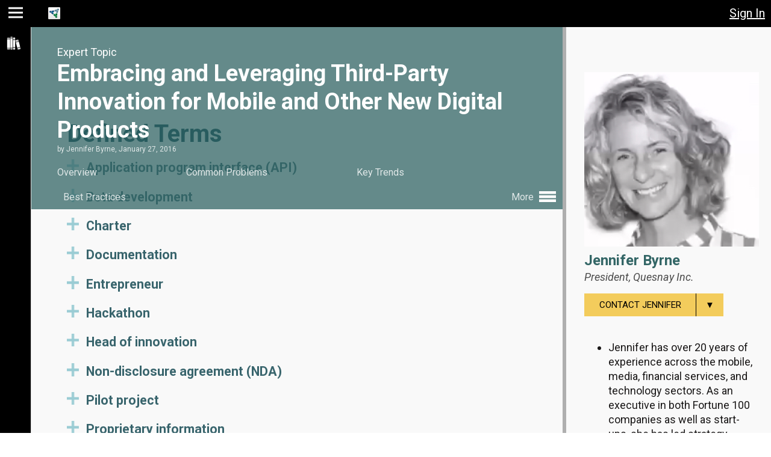

--- FILE ---
content_type: text/html; charset=utf-8
request_url: https://www.trustedpeer.com/t/embracing-and-leveraging-third-party-innovation-mobile-and-other-new-digital-products/terms
body_size: 7770
content:

<!DOCTYPE html>
<html lang="en">
<head>
  <meta http-equiv="X-UA-Compatible" content="IE=edge">

  <meta name="viewport" content="width=device-width, initial-scale=1">
  <link rel="shortcut icon" href="/favicon.ico" type="image/x-icon">
  <meta name="apple-mobile-web-app-capable" content="yes">
  <meta name="apple-mobile-app-status-bar-style" content="black">
  <link rel="manifest" href="/manifest.json">
  <link rel="apple-touch-icon" href="/images/tp-enterprise-logo.png" >
  <meta name="apple-mobile-web-app-status-bar-style" content="black-translucent">
<meta name="revisit-after" content="1 day">
<meta name="google-site-verification" content="mQWFD8RamjbsnQHUje2tYEz6MnEeSBOJLN6bUtncrd8">
<meta name="trustedpeer-enterprise-name" content="TrustedPeer">
<meta name="msvalidate.01" content="A9D7ECF9CAD5E606A926BA8500829561">
<meta name="copyright" content="Copyright 2023 TrustedPeer, Inc.">
<meta http-equiv="Content-Type" content="text/html; charset=utf-8">
<link href="/e/0/images/apple-touch-icon-60x60.png" rel="apple-touch-icon">
<link href="/e/0/images/apple-touch-icon-76x76.png" rel="apple-touch-icon" sizes="76x76">
<link href="/e/0/images/apple-touch-icon-120x120.png" rel="apple-touch-icon" sizes="120x120">
<link href="/e/0/images/apple-touch-icon-152x152.png" rel="apple-touch-icon" sizes="152x152">
<link rel="canonical" href="https://www.trustedpeer.com:443/t/embracing-and-leveraging-third-party-innovation-mobile-and-other-new-digital-products/terms">
<meta name="description" content="TrustedPeer Expert Jennifer Byrne and Embracing and Leveraging Third-Party Innovation for Mobile and Other New Digital Products Terms">
<title>Jennifer Byrne and Third-Party Innovation Terms</title>
<link type="text/css" rel="stylesheet" href="//ajax.googleapis.com/ajax/libs/jqueryui/1.13.2/themes/smoothness/jquery-ui.css">
<link type="text/css" rel="stylesheet" href="/e/0/css/tp-page-14905.css">
<link type="text/css" rel="stylesheet" href="/e/0/css/gui2021-14905.css">
<link type="text/css" rel="stylesheet" href="/e/0/css/style-14905.css">

</head>

<body tabindex="-1" class=" ">
    <p class="skip-link">
        <a tabindex="0" href="#main-skip-target" class="element-invisible">Jump to main content</a>
        <a tabindex="0" href="#navigation-skip-target" name="navigation" class="element-invisible">Jump to page navigation</a>
        <a tabindex="0" href="#search-skip-target" class="element-invisible">Jump to search</a>
    </p>
    <script type="text/javascript" nonce="57981659968528734718">
     var IsProduction = true;
     var Ent_ID = 0;
     var Revision = 14905;
     document.cookie = "rev=14905;path=/;max-age=2592000;secure=true";
     function onloaded(f){ (document.readyState === 'complete' && f()) || window.addEventListener('load', f);}
    </script>
    <div id="bounds" class="gui2021">
        <div id="page"
             class="  ">
            <div id="page-header" class="no-select no-print" role="banner">
                <!-- header -->
<div role="button" tabindex="0" title="Toggle Menu" class="fred hoverable fred-header-color fred-menu hamburger"></div>
<div class="site-name-holder">
    <img alt="" class="logo" src="/e/0/images/small-logo.png"/>
    <span class="no-select site-name"><a data-reload="1" style="text-decoration: none;color:inherit" href="/home">TrustedPeer</a></span>
</div>
<div role="button" tabindex="0" title="Toggle Chat" class="require-login fred hoverable fred-header-color fred-chat" data-cmd="toggle-chat"></div>
<div class="unread-messages" data-channel="chats"></div>
<div title="View Inbox" class="require-login fred hoverable fred-header-color fred-mail message" data-cmd="go" role="link" tabindex="0" data-href="/messages/inbox"></div>
<div class="unread-messages" data-channel="messages"></div>


<span class="login require-not-login" role="button">Sign In</span>
<div role="button" title="close" class="fred hoverable fred-header-color fred-close close" data-cmd="close-window"></div>
<span id="switch-enterprise-holder"></span>

            </div>
            <div tabindex="-1" role="navigation" id="navigation2021" class="no-print no-select"><!-- navigation2021.html -->
<ul class="navigation-menu"><li label="Resources" class="fred fred-library hoverable fred-header-color parent"><span class="menu-item " tabindex="0" id=navigation-skip-target role="link">Resources</span><ul><li label="Blog" data-cmd="go" class="submenu-item hoverable fred-header-color" data-href="/blogs"><span class="menu-item " tabindex="0"  role="link">Blog</span></li></ul></li><li label="Help" data-cmd="go-help" data-href="/help/index.html" class="fred fred-help hoverable fred-header-color menu-bottom "><span class="menu-item " tabindex="0"  role="link">Help</span></li>
    <li class="menu-bottom-link">
        <a href="/privacy-policy">Privacy</a>&nbsp;&mdash;&nbsp;<a href="/terms-use">Terms</a>
    </li>
</ul>
</div>
            <div id="content-holder" role="main">
                <div class="print-only" id="print-header">Reprinted from TrustedPeer<br/>www.trustedpeer.com</div>
                <div class="main-content" id="content">
                    <!-- content-start --><!-- a_topic.html -->

<div id='topic' itemscope itemtype="http://schema.org/Organization">
  <span itemprop="name" style="display:none;">TrustedPeer</span>
  <!-- expert_info_block.html -->
  <div class="expert-info no-print">
    <div class="expert-header">
      <div class="expert-title-line">
        <div>Meet the Expert</div>
        <div class="expert-title-name">
          <h2>
              <a rel="author" href="/users/Jennifer-Byrne" title="View Expert's Profile">
                  Jennifer Byrne
              </a>
          </h2>
        </div>
      </div>
      <div class="image-holder">
        <img class="  user"
             src="/cache/photos/4a5b9ce48ecf2ab0a6f8ab09cd55146f3eb2ec09-1567721928.png-290" 
             alt="Jennifer Byrne"/>
      </div> <!-- image-holder -->
      <div class="expert-details">
        <h2>
          <span itemid="/users/Jennifer-Byrne" itemtype="http://schema.org/Person" itemscope="" itemprop="author">
            <a rel="author" href="/users/Jennifer-Byrne" title="View Jennifer Byrne's Profile">
              <span itemprop="name">
                Jennifer Byrne
              </span>
            </a>
          </span>
        </h2>
        <div class="company">President, <a rel="nofollow" href="http://www.quesnays.com">Quesnay Inc.</a></div>
        <div style="position:relative; height: 5em;">
            <!-- contact_types.txt -->
<div class="no-print selector" data-selector-name="Contact Jennifer">
  <ul role="menu">
     <li><button type="button" role="menuitem" class="button yellow-hover" aria-label="Select contact method">
             Contact Jennifer<span class="down">&#9660;</span>
         </button></li>
    <li class="session"
        data-option="question"
        data-code="4a5b9ce48ecf2ab0a6f8ab09cd55146f3eb2ec09"><button type="button" role="menuitem" class="yellow-hover">Ask a quick question</button></li>
    <li class="session"
        data-option="purchase"
        data-code="/book_session/Jennifer-Byrne/"><button type="button" role="menuitem" class="yellow-hover">Schedule a Meeting</button></li>
  </ul>
</div>

        </div>
        
        <div class="expert-summary">
          <ul><li>Jennifer has over 20 years of experience across the mobile, media, financial services, and technology sectors. As an executive in both Fortune 100 companies as well as start-ups, she has led strategy, business development, partnerships, investments, product and marketing launches, and developed and ran innovation programs, with a proven record of driving revenue, results, and differentiation for her employers while building &amp; supporting strong teams.</li><li>Additionally Jennifer supports entrepreneurs through advising and investing in mobile-related startups, innovation platforms &amp; accelerator programs in the US and internationally.</li></ul>
          <div class="more">
            <a href="/users/Jennifer-Byrne" title="View Expert's Profile">
                <div class="hidden">View Expert's Profile</div>
                More <span>&#x25B6;</span>
            </a>
          </div>
        </div>

        <div class="starting">Meeting Packages from $600</div>
        <div class="package">
          <span class="session" data-option="purchase"
                data-href="/book_session/606">
            <img src="/images/expertPackage.png" alt="Expert Package"
                 title="Schedule a Meeting"/>
          </span>
          <div class="title">
          <span class="session" data-option="purchase"
                data-href="/book_session/606">
            Your Meeting Package Includes:
          </span>
          </div>
          <ul>
            <li>All 7 Best Practices</li>
            <li>Pre-Meeting Discovery Process</li>
            <li>One-on-One Call with Expert</li>
            <li>
            Meeting Summary Report</li>
            <li>Post-Meeting Engagement</li>
          </ul>
        </div>
        <div class="view-expert-info" style="text-align: center;">
          <a href="/users/Jennifer-Byrne" class="button transparent-hover">View Expert Info</a>
        </div>
        <div class="related-topics">
          <h2>Related Topics</h2>
            <div><a href="/t/customer-experience-innovation-era-digital-disruption">Customer Experience Innovation in the Era of Digital Disruption</a></div>
            <div><a href="/t/device-doorstep-leveraging-digital-capabilities-increase-brand-exposure-and-direct-consumerrevenue">Leveraging Digital to Increase Brand Reach and Direct-to-Consumer Revenue</a></div>
            <div><a href="/t/mobile-payments">Mobile Payments</a></div>
        </div>
      </div>
    </div>
  </div> <!-- expert-info -->

  <div class="topic-info full-header" itemscope itemtype="http://schema.org/ScholarlyArticle">
    <div class="topic-content-holder">
      <div class="topic-header-holder-print print-only">
          <div class="print-only" style="float:right">
              <img class=" user" 
                   src="/cache/photos/4a5b9ce48ecf2ab0a6f8ab09cd55146f3eb2ec09-1567721928.png-150"
                   alt="Jennifer Byrne"/>
          </div>
          <h1 class="title">Embracing and Leveraging Third-Party Innovation for Mobile and Other New Digital Products</h1>
          <div class="byline">
              by 
              <span class="author">Jennifer Byrne</span>,
              <span class="published">January 27, 2016</span>
          </div>
          <div class="company" style="margin-left: 1.35em">President, Quesnay Inc.</div>
      </div>
      <div class="topic-content">
        <h2>Defined Terms</h2>
        
<div data-section="terms">
<input type="hidden" name="topic_id" value="606"/>
    <div id="terms">
      <dl class="accordion"><dt class="no-align">Application program interface (API)</dt><dd>A set of protocols, tools and practices for building software applications, specifying how software components should interact.<br></dd><dt class="no-align">Beta development</dt><dd><p>The second phase of software testing in which a sampling of the intended audience tests the product and reports results.<br></p></dd><dt class="no-align">Charter</dt><dd>A document defining the conditions under which the corporation operates.<br></dd><dt class="no-align">Documentation</dt><dd>Material that provides official information or evidence that serves as a record.<br></dd><dt class="no-align">Entrepreneur<br></dt><dd>An ambitious person or a company that starts new business ventures, often with the goal of making a lot of money, but that comes with financial risks.<br></dd><dt class="no-align">Hackathon</dt><dd>An event in which programmers and software developers collaborate intensively on software projects. Often a prize is awarded to an individual or a team that comes up with the best solution to deploy a new product or service.<br></dd><dt class="no-align">Head of innovation<br></dt><dd>Sometimes known as the chief innovation officer, the person in a company who is primarily responsible for managing the process of innovation. The person usually manages an innovation team charged with inventing, testing and launching new products and services.<br></dd><dt class="no-align">Non-disclosure agreement (NDA)</dt><dd><p>A contract in which one or more parties agree to not disclose confidential information that they have shared with each other as a necessary part of doing business together.<br></p></dd><dt class="no-align">Pilot project</dt><dd><p>A small-scale preliminary study conducted with an audience segment in order to evaluate feasibility, time, cost and adverse events in an attempt to predict the success of a large-scale deployment of the product or service. Pilots are a cost-effective way to test a new product or service, measure results and make needed adjustments. <br></p></dd><dt class="no-align">Proprietary information</dt><dd><p>Also known as a trade secret, information a company wishes to keep confidential in order to protect its investment. Proprietary information can include processes and methods used in production, descriptions of products and services, expansion or acquisition plans, etc.<br></p></dd><dt class="no-align">Risk tolerance</dt><dd>Risk is the amount of money a company stands to lose, or the threat of an action or event that will have an adverse effect on a business. A reasonable tolerance of risk is essential to work in the uncertain atmosphere of technology innovation.<br></dd><dt class="no-align">Service level agreement (SLA) </dt><dd><p>A contract between a service provider and the end user that defines the level of service expected from the service provider. SLAs define what the customer will receive and often establish timelines for delivery. <br></p></dd><dt class="no-align">Startup</dt><dd>A business designed to search for a repeatable and scalable business model that can be offered to many companies. Often newly created, startups are in the development phase and search for viable markets and business opportunities.<br></dd><dt class="no-align">Subject matter expert (SME) </dt><dd>An authority on a particular subject area or topic.<br></dd><dt class="no-align">Third-party vendor </dt><dd>A supplier or service provider who is not directly controlled by either the seller (first party) or the customer (second party) in a business transaction. The third party is considered independent, even if hired by the first party to supply a product or service.<br></dd></dl>
    </div>
</div>


        <a class="button transparent-hover right-chevron no-print"
           href="/t/embracing-and-leveraging-third-party-innovation-mobile-and-other-new-digital-products/resources">Next: Resources</a>
      </div> <!-- topic-content -->
    </div> <!-- topic-content-holder -->
    <div class="topic-header-holder no-print">
      <div class="topic-header ">
        <div class="topic-header-summary">
          <div><span class="title">Embracing and Leveraging Third-Party Innovation for Mobile and Other New Digital Products</span>:
            <span class="section">Defined Terms</span>
          </div>
        </div> <!-- topic-header-summary -->

        <div class="topic-header-full">
          <div class="function no-print">
            Expert Topic
          </div>
          <h1 class="title">Embracing and Leveraging Third-Party Innovation for Mobile and Other New Digital Products</h1>
          <div class="byline">
            by 
            <span class="author">Jennifer Byrne</span>,
            <span class="published">January 27, 2016</span>
          </div>
          <div class="topic-menu no-print">
            <ul>
              <li class="">
                <a href="/t/embracing-and-leveraging-third-party-innovation-mobile-and-other-new-digital-products/overview/">Overview</a>
                <div class="pointer"></div>
              </li>
              <li class="">
                <a href="/t/embracing-and-leveraging-third-party-innovation-mobile-and-other-new-digital-products/problems/">Common Problems</a>
                <div class="pointer"></div>
              </li>
              <li class="">
                <a href="/t/embracing-and-leveraging-third-party-innovation-mobile-and-other-new-digital-products/trends/">Key Trends</a>
                <div class="pointer"></div>
              </li>
              
              <li class=" medium-width-hide">
                <a href="/t/embracing-and-leveraging-third-party-innovation-mobile-and-other-new-digital-products/practices/">Best Practices</a>
                <div class="pointer"></div>
              </li>
              <li class="more">More
              <ul>
                <li class=" medium-width-show">
                  <a href="/t/embracing-and-leveraging-third-party-innovation-mobile-and-other-new-digital-products/practices/">Best Practices</a>
                  <div class="pointer"></div>
                </li>
              <li class="">
                <a href="/t/embracing-and-leveraging-third-party-innovation-mobile-and-other-new-digital-products/audience/">Target Audience</a>
                <div class="pointer"></div>
              </li>
              <li class="">
                <a href="/t/embracing-and-leveraging-third-party-innovation-mobile-and-other-new-digital-products/risks/">Risks &amp; Opportunities</a>
                <div class="pointer"></div>
              </li>
              <li class="">
                <a href="/t/embracing-and-leveraging-third-party-innovation-mobile-and-other-new-digital-products/skills/">Skills</a>
                <div class="pointer"></div>
              </li>
              <li class="active">
                <a href="/t/embracing-and-leveraging-third-party-innovation-mobile-and-other-new-digital-products/terms/">Defined Terms</a>
                <div class="pointer"></div>
              </li>
              <li class="">
                <a href="/t/embracing-and-leveraging-third-party-innovation-mobile-and-other-new-digital-products/resources/">Resources</a>
                <div class="pointer"></div>
              </li>
              </ul></li>
            </ul>
          </div>
        </div> <!-- topic-header-full -->
      </div> <!-- topic-header -->
    </div> <!-- topic-header-holder -->
  </div> <!-- topic-info -->
</div> <!-- #topic -->
<script>onloaded(function() {load_topic();});</script>
<!-- content-end -->


                </div>
                <div class="load">Loading...</div>
            </div>
        </div>
    </div>
    <div id="help-dialog" class="popup help-dialog" style="display:none">
    <div class="popup-content">
      <h1 id="how_can_we_help" class="title">How Can We Help?</h1>
      <div style="text-align: center; font-size:1.25em; margin-bottom: .5em;">
        <a href="/help/index.html" target="help" tabindex="0"><button type="button" style="font-weight:bold;font-size:.8em" class="help-button">Online Help</button></a>, or send us a note:
      </div>                   
        <form>
          <div>
            <textarea aria-labelledby="how_can_we_help" 
                      placeholder="Question, Comment, want a Demo?" name="question" rows="10" cols="100"></textarea>
            <div class="inputs">
              <input type="hidden" name="url" value=""/>
              <input type="hidden" name="browser" value=""/>
              <input type="hidden" name="support_type" value="question"/>
              <input type="email" aria-label="Email address"
                     placeholder="Email address" name="email" value="" autocorrect="off" spellcheck="false"/><br/>
              <input type="text" aria-label="Name (optional)"
                     placeholder="Name (optional)" name="name" value="" autocorrect="off" spellcheck="false"
                     autocapitalize="words"/>
            </div>
            <div class="note">
              Please provide your email, if you'd like us to respond.<br/>Or, <a name="switch-call-us">Give Us a Call</a>
            </div>
          </div>
        </form>
      <div class="button-bar">
        <div class="half">
          <button type="button" class="yellow-hover" data-button-name="submit" name="submit">Submit</button>
        </div>
        <div class="half">
          <button type="button" class="yellow-hover" data-button-name="cancel" name="cancel">Cancel</button>
        </div>
      </div>
    </div>
</div> <!-- help-dialog -->

      <div id="recommendation-request-dialog" class="popup" style="display:none">
    <div class="popup-content">
      <h1 class="title">Tell Us More</h1>
      <form>
        <div>
          <input type="hidden" name="support_type" value="find_expert"/>
          <textarea class="required" data-field_name="Your Question or Need"
                    rows="3" cols="100"
                    aria-label="Tell us about your problem or expertise need."
                    placeholder="Tell us about your problem or business expertise need." name="my_need"></textarea><br/>
          <textarea rows="3" cols="100"
                    aria-label="Tell us about your company (e.g., products, services, size, location). Any other relevant details?"
                    placeholder="Tell us about your company (e.g., products, services, size, location). Any other relevant details?" name="my_company"></textarea>
          <div class="inputs">
            <input class="required" data-field_name="Contact Info"
                   type="text" placeholder="Your email address or phone number, so we can reply" name="email"
                   aria-label="Your email address or phone number, so we can reply"
                   value="" autocorrect="off" spellcheck="false"/><br/>
            <input class="required" data-field_name="Your Name"
                   aria-label="Your name"
                   type="text" placeholder="Name" name="name"
                   value="" autocorrect="off" autocapitalize="words" spellcheck="false"/>
          </div>
          <div class="note">
            Please provide your email or phone number, so we can respond.<br/>
            Or, <a name="switch-call-us">Give Us a Call</a>
          </div>
        </div>
      </form>
      <div class="button-bar">
        <div class="half">
          <button type="button" class="yellow-hover" data-button-name="submit" name="submit">Submit</button>
        </div>
        <div class="half">
          <button type="button" class="yellow-hover" data-button-name="cancel" name="cancel">Cancel</button>
        </div>
      </div>
    </div>
  </div> <!-- recommendation-request-dialog -->

    <div id="register-dialog" class="popup" style="display:none">
    <div class="popup-content">
        <h1 class="title">Register for Free</h1>
        <div class="sub-title"></div>
        <div class="inputs">
            <div class="name">
                <input type="text" name="first_name" 
                       aria-label="First name"
                       placeholder="First name" autocorrect="off" autocapitalize="words" spellcheck="false"/>
                <input type="text" name="last_name" 
                       aria-label="Last name"
                       placeholder="Last name" autocorrect="off" autocapitalize="words" spellcheck="false"/>
            </div>
            <input type="email" name="username" 
                   aria-label="Email address"
                   placeholder="Email address" autocorrect="off" autocomplete="email" spellcheck="false"/><br/>
            <input type="email" name="username2" 
                   aria-label="Re-enter email"
                   placeholder="Re-enter Email" autocorrect="off" autocomplete="email" spellcheck="false"/><br/>
            <div class="accept-terms">
                By clicking on "Register" you confirm you accept the
                <a href="/terms-use" target="_blank">Terms of Use</a> and the 
                <a href="/privacy-policy" target="_blank">Privacy Policy</a>.
            </div>
            <div class="button-bar">
                <button type="button" class="yellow-hover" data-button-name="register" data-name="register">Register</button>
            </div>
            <div class="login">Already registered? <a>Sign in</a></div>
        </div> <!-- inputs -->
    </div> <!-- popup-content -->
</div> <!-- register-dialog -->

          <div id="forgot-dialog" class="popup" style="display:none">
        <div class="popup-content">
          <h1 class="title">Need a New Password?</h1>
          <div class="sub-title">
            No problem, we'll reset your password and email you a link
            where you can easily create a new password.
          </div>
          <div>
            <form>
            <input type="email" name="username" aria-label="Email address"
                   placeholder="Email address" autocorrect="off" spellcheck="false"/>
            </form>
          </div>
          <div class="button-bar">
            <button type="button" class="yellow-hover" data-button-name="send">Send Email</button>
          </div>
        </div> <!-- popup-content -->
      </div> <!-- forgot-dialog -->

          <div id="new-login-instructions" class="popup" style="display:none">
        <div class="popup-content">
          <h1>On its way. </h1>
          <div class="details">
            Registration confirmation instructions have been sent to your email address
            from user <span style="font-family:courier;font-size:16px;font-weight:bold;color:#012C6e;">support@trustedpeer.com</span><br/><br/>
            Follow the instructions in the email to activate your account and set your password for future access.
            <br/><br/>
            <b>Didn't get the email?</b>
            <ul>
              <li>Check the junk or spam folder in your email</li>
              <li>We can resend the email (just repeat your login attempt and select "missing password")</li>
              <li>Send email directly to us at <a href="mailto:support@trustedpeer.com"><span style="font-size:16px;font-family:courier;font-weight:bold;color:#012C6e;">support@trustedpeer.com</span></a> and we will take a look.</li>
            </ul>
          </div>
        </div>
      </div> <!-- new-login-instructions -->


    

      <div id="forgot-login-instructions" class="popup" style="display:none">
        <div class="popup-content">
          <h1>On its way. </h1>
          <div class="details">
            Login instructions have been sent to your email address from
            user <span style="font-family:courier;font-weight:bold;font-size:16px;color:#012C6e;">support@trustedpeer.com</span><br/><br/>
            Follow the instructions in the email to activate your account and set your password.
            <br/><br/>
            <b>Didn't get the email?</b>
            <ul>
              <li>Check the junk or spam folder in your email</li>
              <li>We can resend the email (just repeat your login attempt and select "forgotten password")</li>
              <li>Send email directly to us at <a href="mailto:support@trustedpeer.com"><span style="font-size:16px;font-family:courier;font-weight:bold;color:#012C6e;">support@trustedpeer.com</span></a> and we will take a look.</li>
            </ul>
          </div>
        </div>
      </div> <!-- forgot-login-instructions -->

    <div class="no-print remember-me-prompt"></div>

    <script src="https://apis.google.com/js/api.js"></script>
    <script src="https://accounts.google.com/gsi/client" async defer></script>
    <script src="//code.jquery.com/jquery-3.6.1.min.js" type="text/javascript"></script>
    <script src="//ajax.googleapis.com/ajax/libs/jqueryui/1.13.2/jquery-ui.min.js" type="text/javascript"></script>
    <script src="/tinymce/tinymce6.full.min.js" type="text/javascript"></script>
    
    
    
    
    <script src="/js/tp-14905.js" type="text/javascript"></script>
    <!-- Google Analytics -->
<script nonce="57981659968528734718">
(function(i,s,o,g,r,a,m){i['GoogleAnalyticsObject']=r;i[r]=i[r]||function(){
(i[r].q=i[r].q||[]).push(arguments)},i[r].l=1*new Date();a=s.createElement(o),
m=s.getElementsByTagName(o)[0];a.async=1;a.src=g;m.parentNode.insertBefore(a,m)
})(window,document,'script','//www.google-analytics.com/analytics.js','_gaTracker');

ga.ga('create', 'UA-35462539-1', 'auto');
ga.ga('require', 'displayfeatures');
ga.ga('require', 'linkid');
ga.ga('set', 'dimension2', 'Anonymous');
var i,cl=document.cookie.split(';'),r='Other';
for(i=0;i<cl.length;i+=1){
  var n=cl[i].split('=')[0].trim();
  if(n==='_tpadmin'){
    r='Admin';
    break;
  } else if(n==='_tpstaff')
    r='Staff';
}
ga.ga('set', 'dimension1', r);
ga.ga('send', 'pageview');
</script>
<!-- Google tag (gtag.js) -->
<script async src="https://www.googletagmanager.com/gtag/js?id=G-P1WSF8EM2B"></script>
<script>
  window.dataLayer = window.dataLayer || [];
  function gtag(){dataLayer.push(arguments);}
  gtag('js', new Date());

  gtag('config', 'G-P1WSF8EM2B');
</script>
<!-- End Google Analytics -->
  
</body>
</html>


--- FILE ---
content_type: text/css
request_url: https://www.trustedpeer.com/e/0/css/tp-page-14905.css
body_size: 224460
content:
/* GENERATED FILE: DO NOT EDIT */
@import url(https://fonts.googleapis.com/css?family=Exo+2:100);@import url(https://fonts.googleapis.com/css2?family=Roboto:ital,wght@0,100;0,400;0,700;1,100;1,400;1,700);@import url(https://fonts.googleapis.com/css2?family=Nothing+You+Could+Do);/*!
 * Font Awesome Free 5.15.4 by @fontawesome - https://fontawesome.com
 * License - https://fontawesome.com/license/free (Icons: CC BY 4.0, Fonts: SIL OFL 1.1, Code: MIT License)
 */.fa,.fab,.fad,.fal,.far,.fas{-moz-osx-font-smoothing:grayscale;-webkit-font-smoothing:antialiased;display:inline-block;font-style:normal;font-variant:normal;text-rendering:auto;line-height:1}.fa-lg{font-size:1.33333em;line-height:.75em;vertical-align:-.0667em}.fa-xs{font-size:.75em}.fa-sm{font-size:.875em}.fa-1x{font-size:1em}.fa-2x{font-size:2em}.fa-3x{font-size:3em}.fa-4x{font-size:4em}.fa-5x{font-size:5em}.fa-6x{font-size:6em}.fa-7x{font-size:7em}.fa-8x{font-size:8em}.fa-9x{font-size:9em}.fa-10x{font-size:10em}.fa-fw{text-align:center;width:1.25em}.fa-ul{list-style-type:none;margin-left:2.5em;padding-left:0}.fa-ul>li{position:relative}.fa-li{left:-2em;position:absolute;text-align:center;width:2em;line-height:inherit}.fa-border{border:.08em solid #eee;border-radius:.1em;padding:.2em .25em .15em}.fa-pull-left{float:left}.fa-pull-right{float:right}.fa.fa-pull-left,.fab.fa-pull-left,.fal.fa-pull-left,.far.fa-pull-left,.fas.fa-pull-left{margin-right:.3em}.fa.fa-pull-right,.fab.fa-pull-right,.fal.fa-pull-right,.far.fa-pull-right,.fas.fa-pull-right{margin-left:.3em}.fa-spin{-webkit-animation:fa-spin 2s linear infinite;animation:fa-spin 2s linear infinite}.fa-pulse{-webkit-animation:fa-spin 1s steps(8) infinite;animation:fa-spin 1s steps(8) infinite}@-webkit-keyframes fa-spin{0%{-webkit-transform:rotate(0);transform:rotate(0)}to{-webkit-transform:rotate(1turn);transform:rotate(1turn)}}@keyframes fa-spin{0%{-webkit-transform:rotate(0);transform:rotate(0)}to{-webkit-transform:rotate(1turn);transform:rotate(1turn)}}.fa-rotate-90{-ms-filter:"progid:DXImageTransform.Microsoft.BasicImage(rotation=1)";-webkit-transform:rotate(90deg);transform:rotate(90deg)}.fa-rotate-180{-ms-filter:"progid:DXImageTransform.Microsoft.BasicImage(rotation=2)";-webkit-transform:rotate(180deg);transform:rotate(180deg)}.fa-rotate-270{-ms-filter:"progid:DXImageTransform.Microsoft.BasicImage(rotation=3)";-webkit-transform:rotate(270deg);transform:rotate(270deg)}.fa-flip-horizontal{-ms-filter:"progid:DXImageTransform.Microsoft.BasicImage(rotation=0, mirror=1)";-webkit-transform:scaleX(-1);transform:scaleX(-1)}.fa-flip-vertical{-webkit-transform:scaleY(-1);transform:scaleY(-1)}.fa-flip-both,.fa-flip-horizontal.fa-flip-vertical,.fa-flip-vertical{-ms-filter:"progid:DXImageTransform.Microsoft.BasicImage(rotation=2, mirror=1)"}.fa-flip-both,.fa-flip-horizontal.fa-flip-vertical{-webkit-transform:scale(-1);transform:scale(-1)}:root .fa-flip-both,:root .fa-flip-horizontal,:root .fa-flip-vertical,:root .fa-rotate-180,:root .fa-rotate-270,:root .fa-rotate-90{-webkit-filter:none;filter:none}.fa-stack{display:inline-block;height:2em;line-height:2em;position:relative;vertical-align:middle;width:2.5em}.fa-stack-1x,.fa-stack-2x{left:0;position:absolute;text-align:center;width:100%}.fa-stack-1x{line-height:inherit}.fa-stack-2x{font-size:2em}.fa-inverse{color:#fff}.fa-500px:before{content:"\f26e"}.fa-accessible-icon:before{content:"\f368"}.fa-accusoft:before{content:"\f369"}.fa-acquisitions-incorporated:before{content:"\f6af"}.fa-ad:before{content:"\f641"}.fa-address-book:before{content:"\f2b9"}.fa-address-card:before{content:"\f2bb"}.fa-adjust:before{content:"\f042"}.fa-adn:before{content:"\f170"}.fa-adversal:before{content:"\f36a"}.fa-affiliatetheme:before{content:"\f36b"}.fa-air-freshener:before{content:"\f5d0"}.fa-airbnb:before{content:"\f834"}.fa-algolia:before{content:"\f36c"}.fa-align-center:before{content:"\f037"}.fa-align-justify:before{content:"\f039"}.fa-align-left:before{content:"\f036"}.fa-align-right:before{content:"\f038"}.fa-alipay:before{content:"\f642"}.fa-allergies:before{content:"\f461"}.fa-amazon:before{content:"\f270"}.fa-amazon-pay:before{content:"\f42c"}.fa-ambulance:before{content:"\f0f9"}.fa-american-sign-language-interpreting:before{content:"\f2a3"}.fa-amilia:before{content:"\f36d"}.fa-anchor:before{content:"\f13d"}.fa-android:before{content:"\f17b"}.fa-angellist:before{content:"\f209"}.fa-angle-double-down:before{content:"\f103"}.fa-angle-double-left:before{content:"\f100"}.fa-angle-double-right:before{content:"\f101"}.fa-angle-double-up:before{content:"\f102"}.fa-angle-down:before{content:"\f107"}.fa-angle-left:before{content:"\f104"}.fa-angle-right:before{content:"\f105"}.fa-angle-up:before{content:"\f106"}.fa-angry:before{content:"\f556"}.fa-angrycreative:before{content:"\f36e"}.fa-angular:before{content:"\f420"}.fa-ankh:before{content:"\f644"}.fa-app-store:before{content:"\f36f"}.fa-app-store-ios:before{content:"\f370"}.fa-apper:before{content:"\f371"}.fa-apple:before{content:"\f179"}.fa-apple-alt:before{content:"\f5d1"}.fa-apple-pay:before{content:"\f415"}.fa-archive:before{content:"\f187"}.fa-archway:before{content:"\f557"}.fa-arrow-alt-circle-down:before{content:"\f358"}.fa-arrow-alt-circle-left:before{content:"\f359"}.fa-arrow-alt-circle-right:before{content:"\f35a"}.fa-arrow-alt-circle-up:before{content:"\f35b"}.fa-arrow-circle-down:before{content:"\f0ab"}.fa-arrow-circle-left:before{content:"\f0a8"}.fa-arrow-circle-right:before{content:"\f0a9"}.fa-arrow-circle-up:before{content:"\f0aa"}.fa-arrow-down:before{content:"\f063"}.fa-arrow-left:before{content:"\f060"}.fa-arrow-right:before{content:"\f061"}.fa-arrow-up:before{content:"\f062"}.fa-arrows-alt:before{content:"\f0b2"}.fa-arrows-alt-h:before{content:"\f337"}.fa-arrows-alt-v:before{content:"\f338"}.fa-artstation:before{content:"\f77a"}.fa-assistive-listening-systems:before{content:"\f2a2"}.fa-asterisk:before{content:"\f069"}.fa-asymmetrik:before{content:"\f372"}.fa-at:before{content:"\f1fa"}.fa-atlas:before{content:"\f558"}.fa-atlassian:before{content:"\f77b"}.fa-atom:before{content:"\f5d2"}.fa-audible:before{content:"\f373"}.fa-audio-description:before{content:"\f29e"}.fa-autoprefixer:before{content:"\f41c"}.fa-avianex:before{content:"\f374"}.fa-aviato:before{content:"\f421"}.fa-award:before{content:"\f559"}.fa-aws:before{content:"\f375"}.fa-baby:before{content:"\f77c"}.fa-baby-carriage:before{content:"\f77d"}.fa-backspace:before{content:"\f55a"}.fa-backward:before{content:"\f04a"}.fa-bacon:before{content:"\f7e5"}.fa-bacteria:before{content:"\e059"}.fa-bacterium:before{content:"\e05a"}.fa-bahai:before{content:"\f666"}.fa-balance-scale:before{content:"\f24e"}.fa-balance-scale-left:before{content:"\f515"}.fa-balance-scale-right:before{content:"\f516"}.fa-ban:before{content:"\f05e"}.fa-band-aid:before{content:"\f462"}.fa-bandcamp:before{content:"\f2d5"}.fa-barcode:before{content:"\f02a"}.fa-bars:before{content:"\f0c9"}.fa-baseball-ball:before{content:"\f433"}.fa-basketball-ball:before{content:"\f434"}.fa-bath:before{content:"\f2cd"}.fa-battery-empty:before{content:"\f244"}.fa-battery-full:before{content:"\f240"}.fa-battery-half:before{content:"\f242"}.fa-battery-quarter:before{content:"\f243"}.fa-battery-three-quarters:before{content:"\f241"}.fa-battle-net:before{content:"\f835"}.fa-bed:before{content:"\f236"}.fa-beer:before{content:"\f0fc"}.fa-behance:before{content:"\f1b4"}.fa-behance-square:before{content:"\f1b5"}.fa-bell:before{content:"\f0f3"}.fa-bell-slash:before{content:"\f1f6"}.fa-bezier-curve:before{content:"\f55b"}.fa-bible:before{content:"\f647"}.fa-bicycle:before{content:"\f206"}.fa-biking:before{content:"\f84a"}.fa-bimobject:before{content:"\f378"}.fa-binoculars:before{content:"\f1e5"}.fa-biohazard:before{content:"\f780"}.fa-birthday-cake:before{content:"\f1fd"}.fa-bitbucket:before{content:"\f171"}.fa-bitcoin:before{content:"\f379"}.fa-bity:before{content:"\f37a"}.fa-black-tie:before{content:"\f27e"}.fa-blackberry:before{content:"\f37b"}.fa-blender:before{content:"\f517"}.fa-blender-phone:before{content:"\f6b6"}.fa-blind:before{content:"\f29d"}.fa-blog:before{content:"\f781"}.fa-blogger:before{content:"\f37c"}.fa-blogger-b:before{content:"\f37d"}.fa-bluetooth:before{content:"\f293"}.fa-bluetooth-b:before{content:"\f294"}.fa-bold:before{content:"\f032"}.fa-bolt:before{content:"\f0e7"}.fa-bomb:before{content:"\f1e2"}.fa-bone:before{content:"\f5d7"}.fa-bong:before{content:"\f55c"}.fa-book:before{content:"\f02d"}.fa-book-dead:before{content:"\f6b7"}.fa-book-medical:before{content:"\f7e6"}.fa-book-open:before{content:"\f518"}.fa-book-reader:before{content:"\f5da"}.fa-bookmark:before{content:"\f02e"}.fa-bootstrap:before{content:"\f836"}.fa-border-all:before{content:"\f84c"}.fa-border-none:before{content:"\f850"}.fa-border-style:before{content:"\f853"}.fa-bowling-ball:before{content:"\f436"}.fa-box:before{content:"\f466"}.fa-box-open:before{content:"\f49e"}.fa-box-tissue:before{content:"\e05b"}.fa-boxes:before{content:"\f468"}.fa-braille:before{content:"\f2a1"}.fa-brain:before{content:"\f5dc"}.fa-bread-slice:before{content:"\f7ec"}.fa-briefcase:before{content:"\f0b1"}.fa-briefcase-medical:before{content:"\f469"}.fa-broadcast-tower:before{content:"\f519"}.fa-broom:before{content:"\f51a"}.fa-brush:before{content:"\f55d"}.fa-btc:before{content:"\f15a"}.fa-buffer:before{content:"\f837"}.fa-bug:before{content:"\f188"}.fa-building:before{content:"\f1ad"}.fa-bullhorn:before{content:"\f0a1"}.fa-bullseye:before{content:"\f140"}.fa-burn:before{content:"\f46a"}.fa-buromobelexperte:before{content:"\f37f"}.fa-bus:before{content:"\f207"}.fa-bus-alt:before{content:"\f55e"}.fa-business-time:before{content:"\f64a"}.fa-buy-n-large:before{content:"\f8a6"}.fa-buysellads:before{content:"\f20d"}.fa-calculator:before{content:"\f1ec"}.fa-calendar:before{content:"\f133"}.fa-calendar-alt:before{content:"\f073"}.fa-calendar-check:before{content:"\f274"}.fa-calendar-day:before{content:"\f783"}.fa-calendar-minus:before{content:"\f272"}.fa-calendar-plus:before{content:"\f271"}.fa-calendar-times:before{content:"\f273"}.fa-calendar-week:before{content:"\f784"}.fa-camera:before{content:"\f030"}.fa-camera-retro:before{content:"\f083"}.fa-campground:before{content:"\f6bb"}.fa-canadian-maple-leaf:before{content:"\f785"}.fa-candy-cane:before{content:"\f786"}.fa-cannabis:before{content:"\f55f"}.fa-capsules:before{content:"\f46b"}.fa-car:before{content:"\f1b9"}.fa-car-alt:before{content:"\f5de"}.fa-car-battery:before{content:"\f5df"}.fa-car-crash:before{content:"\f5e1"}.fa-car-side:before{content:"\f5e4"}.fa-caravan:before{content:"\f8ff"}.fa-caret-down:before{content:"\f0d7"}.fa-caret-left:before{content:"\f0d9"}.fa-caret-right:before{content:"\f0da"}.fa-caret-square-down:before{content:"\f150"}.fa-caret-square-left:before{content:"\f191"}.fa-caret-square-right:before{content:"\f152"}.fa-caret-square-up:before{content:"\f151"}.fa-caret-up:before{content:"\f0d8"}.fa-carrot:before{content:"\f787"}.fa-cart-arrow-down:before{content:"\f218"}.fa-cart-plus:before{content:"\f217"}.fa-cash-register:before{content:"\f788"}.fa-cat:before{content:"\f6be"}.fa-cc-amazon-pay:before{content:"\f42d"}.fa-cc-amex:before{content:"\f1f3"}.fa-cc-apple-pay:before{content:"\f416"}.fa-cc-diners-club:before{content:"\f24c"}.fa-cc-discover:before{content:"\f1f2"}.fa-cc-jcb:before{content:"\f24b"}.fa-cc-mastercard:before{content:"\f1f1"}.fa-cc-paypal:before{content:"\f1f4"}.fa-cc-stripe:before{content:"\f1f5"}.fa-cc-visa:before{content:"\f1f0"}.fa-centercode:before{content:"\f380"}.fa-centos:before{content:"\f789"}.fa-certificate:before{content:"\f0a3"}.fa-chair:before{content:"\f6c0"}.fa-chalkboard:before{content:"\f51b"}.fa-chalkboard-teacher:before{content:"\f51c"}.fa-charging-station:before{content:"\f5e7"}.fa-chart-area:before{content:"\f1fe"}.fa-chart-bar:before{content:"\f080"}.fa-chart-line:before{content:"\f201"}.fa-chart-pie:before{content:"\f200"}.fa-check:before{content:"\f00c"}.fa-check-circle:before{content:"\f058"}.fa-check-double:before{content:"\f560"}.fa-check-square:before{content:"\f14a"}.fa-cheese:before{content:"\f7ef"}.fa-chess:before{content:"\f439"}.fa-chess-bishop:before{content:"\f43a"}.fa-chess-board:before{content:"\f43c"}.fa-chess-king:before{content:"\f43f"}.fa-chess-knight:before{content:"\f441"}.fa-chess-pawn:before{content:"\f443"}.fa-chess-queen:before{content:"\f445"}.fa-chess-rook:before{content:"\f447"}.fa-chevron-circle-down:before{content:"\f13a"}.fa-chevron-circle-left:before{content:"\f137"}.fa-chevron-circle-right:before{content:"\f138"}.fa-chevron-circle-up:before{content:"\f139"}.fa-chevron-down:before{content:"\f078"}.fa-chevron-left:before{content:"\f053"}.fa-chevron-right:before{content:"\f054"}.fa-chevron-up:before{content:"\f077"}.fa-child:before{content:"\f1ae"}.fa-chrome:before{content:"\f268"}.fa-chromecast:before{content:"\f838"}.fa-church:before{content:"\f51d"}.fa-circle:before{content:"\f111"}.fa-circle-notch:before{content:"\f1ce"}.fa-city:before{content:"\f64f"}.fa-clinic-medical:before{content:"\f7f2"}.fa-clipboard:before{content:"\f328"}.fa-clipboard-check:before{content:"\f46c"}.fa-clipboard-list:before{content:"\f46d"}.fa-clock:before{content:"\f017"}.fa-clone:before{content:"\f24d"}.fa-closed-captioning:before{content:"\f20a"}.fa-cloud:before{content:"\f0c2"}.fa-cloud-download-alt:before{content:"\f381"}.fa-cloud-meatball:before{content:"\f73b"}.fa-cloud-moon:before{content:"\f6c3"}.fa-cloud-moon-rain:before{content:"\f73c"}.fa-cloud-rain:before{content:"\f73d"}.fa-cloud-showers-heavy:before{content:"\f740"}.fa-cloud-sun:before{content:"\f6c4"}.fa-cloud-sun-rain:before{content:"\f743"}.fa-cloud-upload-alt:before{content:"\f382"}.fa-cloudflare:before{content:"\e07d"}.fa-cloudscale:before{content:"\f383"}.fa-cloudsmith:before{content:"\f384"}.fa-cloudversify:before{content:"\f385"}.fa-cocktail:before{content:"\f561"}.fa-code:before{content:"\f121"}.fa-code-branch:before{content:"\f126"}.fa-codepen:before{content:"\f1cb"}.fa-codiepie:before{content:"\f284"}.fa-coffee:before{content:"\f0f4"}.fa-cog:before{content:"\f013"}.fa-cogs:before{content:"\f085"}.fa-coins:before{content:"\f51e"}.fa-columns:before{content:"\f0db"}.fa-comment:before{content:"\f075"}.fa-comment-alt:before{content:"\f27a"}.fa-comment-dollar:before{content:"\f651"}.fa-comment-dots:before{content:"\f4ad"}.fa-comment-medical:before{content:"\f7f5"}.fa-comment-slash:before{content:"\f4b3"}.fa-comments:before{content:"\f086"}.fa-comments-dollar:before{content:"\f653"}.fa-compact-disc:before{content:"\f51f"}.fa-compass:before{content:"\f14e"}.fa-compress:before{content:"\f066"}.fa-compress-alt:before{content:"\f422"}.fa-compress-arrows-alt:before{content:"\f78c"}.fa-concierge-bell:before{content:"\f562"}.fa-confluence:before{content:"\f78d"}.fa-connectdevelop:before{content:"\f20e"}.fa-contao:before{content:"\f26d"}.fa-cookie:before{content:"\f563"}.fa-cookie-bite:before{content:"\f564"}.fa-copy:before{content:"\f0c5"}.fa-copyright:before{content:"\f1f9"}.fa-cotton-bureau:before{content:"\f89e"}.fa-couch:before{content:"\f4b8"}.fa-cpanel:before{content:"\f388"}.fa-creative-commons:before{content:"\f25e"}.fa-creative-commons-by:before{content:"\f4e7"}.fa-creative-commons-nc:before{content:"\f4e8"}.fa-creative-commons-nc-eu:before{content:"\f4e9"}.fa-creative-commons-nc-jp:before{content:"\f4ea"}.fa-creative-commons-nd:before{content:"\f4eb"}.fa-creative-commons-pd:before{content:"\f4ec"}.fa-creative-commons-pd-alt:before{content:"\f4ed"}.fa-creative-commons-remix:before{content:"\f4ee"}.fa-creative-commons-sa:before{content:"\f4ef"}.fa-creative-commons-sampling:before{content:"\f4f0"}.fa-creative-commons-sampling-plus:before{content:"\f4f1"}.fa-creative-commons-share:before{content:"\f4f2"}.fa-creative-commons-zero:before{content:"\f4f3"}.fa-credit-card:before{content:"\f09d"}.fa-critical-role:before{content:"\f6c9"}.fa-crop:before{content:"\f125"}.fa-crop-alt:before{content:"\f565"}.fa-cross:before{content:"\f654"}.fa-crosshairs:before{content:"\f05b"}.fa-crow:before{content:"\f520"}.fa-crown:before{content:"\f521"}.fa-crutch:before{content:"\f7f7"}.fa-css3:before{content:"\f13c"}.fa-css3-alt:before{content:"\f38b"}.fa-cube:before{content:"\f1b2"}.fa-cubes:before{content:"\f1b3"}.fa-cut:before{content:"\f0c4"}.fa-cuttlefish:before{content:"\f38c"}.fa-d-and-d:before{content:"\f38d"}.fa-d-and-d-beyond:before{content:"\f6ca"}.fa-dailymotion:before{content:"\e052"}.fa-dashcube:before{content:"\f210"}.fa-database:before{content:"\f1c0"}.fa-deaf:before{content:"\f2a4"}.fa-deezer:before{content:"\e077"}.fa-delicious:before{content:"\f1a5"}.fa-democrat:before{content:"\f747"}.fa-deploydog:before{content:"\f38e"}.fa-deskpro:before{content:"\f38f"}.fa-desktop:before{content:"\f108"}.fa-dev:before{content:"\f6cc"}.fa-deviantart:before{content:"\f1bd"}.fa-dharmachakra:before{content:"\f655"}.fa-dhl:before{content:"\f790"}.fa-diagnoses:before{content:"\f470"}.fa-diaspora:before{content:"\f791"}.fa-dice:before{content:"\f522"}.fa-dice-d20:before{content:"\f6cf"}.fa-dice-d6:before{content:"\f6d1"}.fa-dice-five:before{content:"\f523"}.fa-dice-four:before{content:"\f524"}.fa-dice-one:before{content:"\f525"}.fa-dice-six:before{content:"\f526"}.fa-dice-three:before{content:"\f527"}.fa-dice-two:before{content:"\f528"}.fa-digg:before{content:"\f1a6"}.fa-digital-ocean:before{content:"\f391"}.fa-digital-tachograph:before{content:"\f566"}.fa-directions:before{content:"\f5eb"}.fa-discord:before{content:"\f392"}.fa-discourse:before{content:"\f393"}.fa-disease:before{content:"\f7fa"}.fa-divide:before{content:"\f529"}.fa-dizzy:before{content:"\f567"}.fa-dna:before{content:"\f471"}.fa-dochub:before{content:"\f394"}.fa-docker:before{content:"\f395"}.fa-dog:before{content:"\f6d3"}.fa-dollar-sign:before{content:"\f155"}.fa-dolly:before{content:"\f472"}.fa-dolly-flatbed:before{content:"\f474"}.fa-donate:before{content:"\f4b9"}.fa-door-closed:before{content:"\f52a"}.fa-door-open:before{content:"\f52b"}.fa-dot-circle:before{content:"\f192"}.fa-dove:before{content:"\f4ba"}.fa-download:before{content:"\f019"}.fa-draft2digital:before{content:"\f396"}.fa-drafting-compass:before{content:"\f568"}.fa-dragon:before{content:"\f6d5"}.fa-draw-polygon:before{content:"\f5ee"}.fa-dribbble:before{content:"\f17d"}.fa-dribbble-square:before{content:"\f397"}.fa-dropbox:before{content:"\f16b"}.fa-drum:before{content:"\f569"}.fa-drum-steelpan:before{content:"\f56a"}.fa-drumstick-bite:before{content:"\f6d7"}.fa-drupal:before{content:"\f1a9"}.fa-dumbbell:before{content:"\f44b"}.fa-dumpster:before{content:"\f793"}.fa-dumpster-fire:before{content:"\f794"}.fa-dungeon:before{content:"\f6d9"}.fa-dyalog:before{content:"\f399"}.fa-earlybirds:before{content:"\f39a"}.fa-ebay:before{content:"\f4f4"}.fa-edge:before{content:"\f282"}.fa-edge-legacy:before{content:"\e078"}.fa-edit:before{content:"\f044"}.fa-egg:before{content:"\f7fb"}.fa-eject:before{content:"\f052"}.fa-elementor:before{content:"\f430"}.fa-ellipsis-h:before{content:"\f141"}.fa-ellipsis-v:before{content:"\f142"}.fa-ello:before{content:"\f5f1"}.fa-ember:before{content:"\f423"}.fa-empire:before{content:"\f1d1"}.fa-envelope:before{content:"\f0e0"}.fa-envelope-open:before{content:"\f2b6"}.fa-envelope-open-text:before{content:"\f658"}.fa-envelope-square:before{content:"\f199"}.fa-envira:before{content:"\f299"}.fa-equals:before{content:"\f52c"}.fa-eraser:before{content:"\f12d"}.fa-erlang:before{content:"\f39d"}.fa-ethereum:before{content:"\f42e"}.fa-ethernet:before{content:"\f796"}.fa-etsy:before{content:"\f2d7"}.fa-euro-sign:before{content:"\f153"}.fa-evernote:before{content:"\f839"}.fa-exchange-alt:before{content:"\f362"}.fa-exclamation:before{content:"\f12a"}.fa-exclamation-circle:before{content:"\f06a"}.fa-exclamation-triangle:before{content:"\f071"}.fa-expand:before{content:"\f065"}.fa-expand-alt:before{content:"\f424"}.fa-expand-arrows-alt:before{content:"\f31e"}.fa-expeditedssl:before{content:"\f23e"}.fa-external-link-alt:before{content:"\f35d"}.fa-external-link-square-alt:before{content:"\f360"}.fa-eye:before{content:"\f06e"}.fa-eye-dropper:before{content:"\f1fb"}.fa-eye-slash:before{content:"\f070"}.fa-facebook:before{content:"\f09a"}.fa-facebook-f:before{content:"\f39e"}.fa-facebook-messenger:before{content:"\f39f"}.fa-facebook-square:before{content:"\f082"}.fa-fan:before{content:"\f863"}.fa-fantasy-flight-games:before{content:"\f6dc"}.fa-fast-backward:before{content:"\f049"}.fa-fast-forward:before{content:"\f050"}.fa-faucet:before{content:"\e005"}.fa-fax:before{content:"\f1ac"}.fa-feather:before{content:"\f52d"}.fa-feather-alt:before{content:"\f56b"}.fa-fedex:before{content:"\f797"}.fa-fedora:before{content:"\f798"}.fa-female:before{content:"\f182"}.fa-fighter-jet:before{content:"\f0fb"}.fa-figma:before{content:"\f799"}.fa-file:before{content:"\f15b"}.fa-file-alt:before{content:"\f15c"}.fa-file-archive:before{content:"\f1c6"}.fa-file-audio:before{content:"\f1c7"}.fa-file-code:before{content:"\f1c9"}.fa-file-contract:before{content:"\f56c"}.fa-file-csv:before{content:"\f6dd"}.fa-file-download:before{content:"\f56d"}.fa-file-excel:before{content:"\f1c3"}.fa-file-export:before{content:"\f56e"}.fa-file-image:before{content:"\f1c5"}.fa-file-import:before{content:"\f56f"}.fa-file-invoice:before{content:"\f570"}.fa-file-invoice-dollar:before{content:"\f571"}.fa-file-medical:before{content:"\f477"}.fa-file-medical-alt:before{content:"\f478"}.fa-file-pdf:before{content:"\f1c1"}.fa-file-powerpoint:before{content:"\f1c4"}.fa-file-prescription:before{content:"\f572"}.fa-file-signature:before{content:"\f573"}.fa-file-upload:before{content:"\f574"}.fa-file-video:before{content:"\f1c8"}.fa-file-word:before{content:"\f1c2"}.fa-fill:before{content:"\f575"}.fa-fill-drip:before{content:"\f576"}.fa-film:before{content:"\f008"}.fa-filter:before{content:"\f0b0"}.fa-fingerprint:before{content:"\f577"}.fa-fire:before{content:"\f06d"}.fa-fire-alt:before{content:"\f7e4"}.fa-fire-extinguisher:before{content:"\f134"}.fa-firefox:before{content:"\f269"}.fa-firefox-browser:before{content:"\e007"}.fa-first-aid:before{content:"\f479"}.fa-first-order:before{content:"\f2b0"}.fa-first-order-alt:before{content:"\f50a"}.fa-firstdraft:before{content:"\f3a1"}.fa-fish:before{content:"\f578"}.fa-fist-raised:before{content:"\f6de"}.fa-flag:before{content:"\f024"}.fa-flag-checkered:before{content:"\f11e"}.fa-flag-usa:before{content:"\f74d"}.fa-flask:before{content:"\f0c3"}.fa-flickr:before{content:"\f16e"}.fa-flipboard:before{content:"\f44d"}.fa-flushed:before{content:"\f579"}.fa-fly:before{content:"\f417"}.fa-folder:before{content:"\f07b"}.fa-folder-minus:before{content:"\f65d"}.fa-folder-open:before{content:"\f07c"}.fa-folder-plus:before{content:"\f65e"}.fa-font:before{content:"\f031"}.fa-font-awesome:before{content:"\f2b4"}.fa-font-awesome-alt:before{content:"\f35c"}.fa-font-awesome-flag:before{content:"\f425"}.fa-font-awesome-logo-full:before{content:"\f4e6"}.fa-fonticons:before{content:"\f280"}.fa-fonticons-fi:before{content:"\f3a2"}.fa-football-ball:before{content:"\f44e"}.fa-fort-awesome:before{content:"\f286"}.fa-fort-awesome-alt:before{content:"\f3a3"}.fa-forumbee:before{content:"\f211"}.fa-forward:before{content:"\f04e"}.fa-foursquare:before{content:"\f180"}.fa-free-code-camp:before{content:"\f2c5"}.fa-freebsd:before{content:"\f3a4"}.fa-frog:before{content:"\f52e"}.fa-frown:before{content:"\f119"}.fa-frown-open:before{content:"\f57a"}.fa-fulcrum:before{content:"\f50b"}.fa-funnel-dollar:before{content:"\f662"}.fa-futbol:before{content:"\f1e3"}.fa-galactic-republic:before{content:"\f50c"}.fa-galactic-senate:before{content:"\f50d"}.fa-gamepad:before{content:"\f11b"}.fa-gas-pump:before{content:"\f52f"}.fa-gavel:before{content:"\f0e3"}.fa-gem:before{content:"\f3a5"}.fa-genderless:before{content:"\f22d"}.fa-get-pocket:before{content:"\f265"}.fa-gg:before{content:"\f260"}.fa-gg-circle:before{content:"\f261"}.fa-ghost:before{content:"\f6e2"}.fa-gift:before{content:"\f06b"}.fa-gifts:before{content:"\f79c"}.fa-git:before{content:"\f1d3"}.fa-git-alt:before{content:"\f841"}.fa-git-square:before{content:"\f1d2"}.fa-github:before{content:"\f09b"}.fa-github-alt:before{content:"\f113"}.fa-github-square:before{content:"\f092"}.fa-gitkraken:before{content:"\f3a6"}.fa-gitlab:before{content:"\f296"}.fa-gitter:before{content:"\f426"}.fa-glass-cheers:before{content:"\f79f"}.fa-glass-martini:before{content:"\f000"}.fa-glass-martini-alt:before{content:"\f57b"}.fa-glass-whiskey:before{content:"\f7a0"}.fa-glasses:before{content:"\f530"}.fa-glide:before{content:"\f2a5"}.fa-glide-g:before{content:"\f2a6"}.fa-globe:before{content:"\f0ac"}.fa-globe-africa:before{content:"\f57c"}.fa-globe-americas:before{content:"\f57d"}.fa-globe-asia:before{content:"\f57e"}.fa-globe-europe:before{content:"\f7a2"}.fa-gofore:before{content:"\f3a7"}.fa-golf-ball:before{content:"\f450"}.fa-goodreads:before{content:"\f3a8"}.fa-goodreads-g:before{content:"\f3a9"}.fa-google:before{content:"\f1a0"}.fa-google-drive:before{content:"\f3aa"}.fa-google-pay:before{content:"\e079"}.fa-google-play:before{content:"\f3ab"}.fa-google-plus:before{content:"\f2b3"}.fa-google-plus-g:before{content:"\f0d5"}.fa-google-plus-square:before{content:"\f0d4"}.fa-google-wallet:before{content:"\f1ee"}.fa-gopuram:before{content:"\f664"}.fa-graduation-cap:before{content:"\f19d"}.fa-gratipay:before{content:"\f184"}.fa-grav:before{content:"\f2d6"}.fa-greater-than:before{content:"\f531"}.fa-greater-than-equal:before{content:"\f532"}.fa-grimace:before{content:"\f57f"}.fa-grin:before{content:"\f580"}.fa-grin-alt:before{content:"\f581"}.fa-grin-beam:before{content:"\f582"}.fa-grin-beam-sweat:before{content:"\f583"}.fa-grin-hearts:before{content:"\f584"}.fa-grin-squint:before{content:"\f585"}.fa-grin-squint-tears:before{content:"\f586"}.fa-grin-stars:before{content:"\f587"}.fa-grin-tears:before{content:"\f588"}.fa-grin-tongue:before{content:"\f589"}.fa-grin-tongue-squint:before{content:"\f58a"}.fa-grin-tongue-wink:before{content:"\f58b"}.fa-grin-wink:before{content:"\f58c"}.fa-grip-horizontal:before{content:"\f58d"}.fa-grip-lines:before{content:"\f7a4"}.fa-grip-lines-vertical:before{content:"\f7a5"}.fa-grip-vertical:before{content:"\f58e"}.fa-gripfire:before{content:"\f3ac"}.fa-grunt:before{content:"\f3ad"}.fa-guilded:before{content:"\e07e"}.fa-guitar:before{content:"\f7a6"}.fa-gulp:before{content:"\f3ae"}.fa-h-square:before{content:"\f0fd"}.fa-hacker-news:before{content:"\f1d4"}.fa-hacker-news-square:before{content:"\f3af"}.fa-hackerrank:before{content:"\f5f7"}.fa-hamburger:before{content:"\f805"}.fa-hammer:before{content:"\f6e3"}.fa-hamsa:before{content:"\f665"}.fa-hand-holding:before{content:"\f4bd"}.fa-hand-holding-heart:before{content:"\f4be"}.fa-hand-holding-medical:before{content:"\e05c"}.fa-hand-holding-usd:before{content:"\f4c0"}.fa-hand-holding-water:before{content:"\f4c1"}.fa-hand-lizard:before{content:"\f258"}.fa-hand-middle-finger:before{content:"\f806"}.fa-hand-paper:before{content:"\f256"}.fa-hand-peace:before{content:"\f25b"}.fa-hand-point-down:before{content:"\f0a7"}.fa-hand-point-left:before{content:"\f0a5"}.fa-hand-point-right:before{content:"\f0a4"}.fa-hand-point-up:before{content:"\f0a6"}.fa-hand-pointer:before{content:"\f25a"}.fa-hand-rock:before{content:"\f255"}.fa-hand-scissors:before{content:"\f257"}.fa-hand-sparkles:before{content:"\e05d"}.fa-hand-spock:before{content:"\f259"}.fa-hands:before{content:"\f4c2"}.fa-hands-helping:before{content:"\f4c4"}.fa-hands-wash:before{content:"\e05e"}.fa-handshake:before{content:"\f2b5"}.fa-handshake-alt-slash:before{content:"\e05f"}.fa-handshake-slash:before{content:"\e060"}.fa-hanukiah:before{content:"\f6e6"}.fa-hard-hat:before{content:"\f807"}.fa-hashtag:before{content:"\f292"}.fa-hat-cowboy:before{content:"\f8c0"}.fa-hat-cowboy-side:before{content:"\f8c1"}.fa-hat-wizard:before{content:"\f6e8"}.fa-hdd:before{content:"\f0a0"}.fa-head-side-cough:before{content:"\e061"}.fa-head-side-cough-slash:before{content:"\e062"}.fa-head-side-mask:before{content:"\e063"}.fa-head-side-virus:before{content:"\e064"}.fa-heading:before{content:"\f1dc"}.fa-headphones:before{content:"\f025"}.fa-headphones-alt:before{content:"\f58f"}.fa-headset:before{content:"\f590"}.fa-heart:before{content:"\f004"}.fa-heart-broken:before{content:"\f7a9"}.fa-heartbeat:before{content:"\f21e"}.fa-helicopter:before{content:"\f533"}.fa-highlighter:before{content:"\f591"}.fa-hiking:before{content:"\f6ec"}.fa-hippo:before{content:"\f6ed"}.fa-hips:before{content:"\f452"}.fa-hire-a-helper:before{content:"\f3b0"}.fa-history:before{content:"\f1da"}.fa-hive:before{content:"\e07f"}.fa-hockey-puck:before{content:"\f453"}.fa-holly-berry:before{content:"\f7aa"}.fa-home:before{content:"\f015"}.fa-hooli:before{content:"\f427"}.fa-hornbill:before{content:"\f592"}.fa-horse:before{content:"\f6f0"}.fa-horse-head:before{content:"\f7ab"}.fa-hospital:before{content:"\f0f8"}.fa-hospital-alt:before{content:"\f47d"}.fa-hospital-symbol:before{content:"\f47e"}.fa-hospital-user:before{content:"\f80d"}.fa-hot-tub:before{content:"\f593"}.fa-hotdog:before{content:"\f80f"}.fa-hotel:before{content:"\f594"}.fa-hotjar:before{content:"\f3b1"}.fa-hourglass:before{content:"\f254"}.fa-hourglass-end:before{content:"\f253"}.fa-hourglass-half:before{content:"\f252"}.fa-hourglass-start:before{content:"\f251"}.fa-house-damage:before{content:"\f6f1"}.fa-house-user:before{content:"\e065"}.fa-houzz:before{content:"\f27c"}.fa-hryvnia:before{content:"\f6f2"}.fa-html5:before{content:"\f13b"}.fa-hubspot:before{content:"\f3b2"}.fa-i-cursor:before{content:"\f246"}.fa-ice-cream:before{content:"\f810"}.fa-icicles:before{content:"\f7ad"}.fa-icons:before{content:"\f86d"}.fa-id-badge:before{content:"\f2c1"}.fa-id-card:before{content:"\f2c2"}.fa-id-card-alt:before{content:"\f47f"}.fa-ideal:before{content:"\e013"}.fa-igloo:before{content:"\f7ae"}.fa-image:before{content:"\f03e"}.fa-images:before{content:"\f302"}.fa-imdb:before{content:"\f2d8"}.fa-inbox:before{content:"\f01c"}.fa-indent:before{content:"\f03c"}.fa-industry:before{content:"\f275"}.fa-infinity:before{content:"\f534"}.fa-info:before{content:"\f129"}.fa-info-circle:before{content:"\f05a"}.fa-innosoft:before{content:"\e080"}.fa-instagram:before{content:"\f16d"}.fa-instagram-square:before{content:"\e055"}.fa-instalod:before{content:"\e081"}.fa-intercom:before{content:"\f7af"}.fa-internet-explorer:before{content:"\f26b"}.fa-invision:before{content:"\f7b0"}.fa-ioxhost:before{content:"\f208"}.fa-italic:before{content:"\f033"}.fa-itch-io:before{content:"\f83a"}.fa-itunes:before{content:"\f3b4"}.fa-itunes-note:before{content:"\f3b5"}.fa-java:before{content:"\f4e4"}.fa-jedi:before{content:"\f669"}.fa-jedi-order:before{content:"\f50e"}.fa-jenkins:before{content:"\f3b6"}.fa-jira:before{content:"\f7b1"}.fa-joget:before{content:"\f3b7"}.fa-joint:before{content:"\f595"}.fa-joomla:before{content:"\f1aa"}.fa-journal-whills:before{content:"\f66a"}.fa-js:before{content:"\f3b8"}.fa-js-square:before{content:"\f3b9"}.fa-jsfiddle:before{content:"\f1cc"}.fa-kaaba:before{content:"\f66b"}.fa-kaggle:before{content:"\f5fa"}.fa-key:before{content:"\f084"}.fa-keybase:before{content:"\f4f5"}.fa-keyboard:before{content:"\f11c"}.fa-keycdn:before{content:"\f3ba"}.fa-khanda:before{content:"\f66d"}.fa-kickstarter:before{content:"\f3bb"}.fa-kickstarter-k:before{content:"\f3bc"}.fa-kiss:before{content:"\f596"}.fa-kiss-beam:before{content:"\f597"}.fa-kiss-wink-heart:before{content:"\f598"}.fa-kiwi-bird:before{content:"\f535"}.fa-korvue:before{content:"\f42f"}.fa-landmark:before{content:"\f66f"}.fa-language:before{content:"\f1ab"}.fa-laptop:before{content:"\f109"}.fa-laptop-code:before{content:"\f5fc"}.fa-laptop-house:before{content:"\e066"}.fa-laptop-medical:before{content:"\f812"}.fa-laravel:before{content:"\f3bd"}.fa-lastfm:before{content:"\f202"}.fa-lastfm-square:before{content:"\f203"}.fa-laugh:before{content:"\f599"}.fa-laugh-beam:before{content:"\f59a"}.fa-laugh-squint:before{content:"\f59b"}.fa-laugh-wink:before{content:"\f59c"}.fa-layer-group:before{content:"\f5fd"}.fa-leaf:before{content:"\f06c"}.fa-leanpub:before{content:"\f212"}.fa-lemon:before{content:"\f094"}.fa-less:before{content:"\f41d"}.fa-less-than:before{content:"\f536"}.fa-less-than-equal:before{content:"\f537"}.fa-level-down-alt:before{content:"\f3be"}.fa-level-up-alt:before{content:"\f3bf"}.fa-life-ring:before{content:"\f1cd"}.fa-lightbulb:before{content:"\f0eb"}.fa-line:before{content:"\f3c0"}.fa-link:before{content:"\f0c1"}.fa-linkedin:before{content:"\f08c"}.fa-linkedin-in:before{content:"\f0e1"}.fa-linode:before{content:"\f2b8"}.fa-linux:before{content:"\f17c"}.fa-lira-sign:before{content:"\f195"}.fa-list:before{content:"\f03a"}.fa-list-alt:before{content:"\f022"}.fa-list-ol:before{content:"\f0cb"}.fa-list-ul:before{content:"\f0ca"}.fa-location-arrow:before{content:"\f124"}.fa-lock:before{content:"\f023"}.fa-lock-open:before{content:"\f3c1"}.fa-long-arrow-alt-down:before{content:"\f309"}.fa-long-arrow-alt-left:before{content:"\f30a"}.fa-long-arrow-alt-right:before{content:"\f30b"}.fa-long-arrow-alt-up:before{content:"\f30c"}.fa-low-vision:before{content:"\f2a8"}.fa-luggage-cart:before{content:"\f59d"}.fa-lungs:before{content:"\f604"}.fa-lungs-virus:before{content:"\e067"}.fa-lyft:before{content:"\f3c3"}.fa-magento:before{content:"\f3c4"}.fa-magic:before{content:"\f0d0"}.fa-magnet:before{content:"\f076"}.fa-mail-bulk:before{content:"\f674"}.fa-mailchimp:before{content:"\f59e"}.fa-male:before{content:"\f183"}.fa-mandalorian:before{content:"\f50f"}.fa-map:before{content:"\f279"}.fa-map-marked:before{content:"\f59f"}.fa-map-marked-alt:before{content:"\f5a0"}.fa-map-marker:before{content:"\f041"}.fa-map-marker-alt:before{content:"\f3c5"}.fa-map-pin:before{content:"\f276"}.fa-map-signs:before{content:"\f277"}.fa-markdown:before{content:"\f60f"}.fa-marker:before{content:"\f5a1"}.fa-mars:before{content:"\f222"}.fa-mars-double:before{content:"\f227"}.fa-mars-stroke:before{content:"\f229"}.fa-mars-stroke-h:before{content:"\f22b"}.fa-mars-stroke-v:before{content:"\f22a"}.fa-mask:before{content:"\f6fa"}.fa-mastodon:before{content:"\f4f6"}.fa-maxcdn:before{content:"\f136"}.fa-mdb:before{content:"\f8ca"}.fa-medal:before{content:"\f5a2"}.fa-medapps:before{content:"\f3c6"}.fa-medium:before{content:"\f23a"}.fa-medium-m:before{content:"\f3c7"}.fa-medkit:before{content:"\f0fa"}.fa-medrt:before{content:"\f3c8"}.fa-meetup:before{content:"\f2e0"}.fa-megaport:before{content:"\f5a3"}.fa-meh:before{content:"\f11a"}.fa-meh-blank:before{content:"\f5a4"}.fa-meh-rolling-eyes:before{content:"\f5a5"}.fa-memory:before{content:"\f538"}.fa-mendeley:before{content:"\f7b3"}.fa-menorah:before{content:"\f676"}.fa-mercury:before{content:"\f223"}.fa-meteor:before{content:"\f753"}.fa-microblog:before{content:"\e01a"}.fa-microchip:before{content:"\f2db"}.fa-microphone:before{content:"\f130"}.fa-microphone-alt:before{content:"\f3c9"}.fa-microphone-alt-slash:before{content:"\f539"}.fa-microphone-slash:before{content:"\f131"}.fa-microscope:before{content:"\f610"}.fa-microsoft:before{content:"\f3ca"}.fa-minus:before{content:"\f068"}.fa-minus-circle:before{content:"\f056"}.fa-minus-square:before{content:"\f146"}.fa-mitten:before{content:"\f7b5"}.fa-mix:before{content:"\f3cb"}.fa-mixcloud:before{content:"\f289"}.fa-mixer:before{content:"\e056"}.fa-mizuni:before{content:"\f3cc"}.fa-mobile:before{content:"\f10b"}.fa-mobile-alt:before{content:"\f3cd"}.fa-modx:before{content:"\f285"}.fa-monero:before{content:"\f3d0"}.fa-money-bill:before{content:"\f0d6"}.fa-money-bill-alt:before{content:"\f3d1"}.fa-money-bill-wave:before{content:"\f53a"}.fa-money-bill-wave-alt:before{content:"\f53b"}.fa-money-check:before{content:"\f53c"}.fa-money-check-alt:before{content:"\f53d"}.fa-monument:before{content:"\f5a6"}.fa-moon:before{content:"\f186"}.fa-mortar-pestle:before{content:"\f5a7"}.fa-mosque:before{content:"\f678"}.fa-motorcycle:before{content:"\f21c"}.fa-mountain:before{content:"\f6fc"}.fa-mouse:before{content:"\f8cc"}.fa-mouse-pointer:before{content:"\f245"}.fa-mug-hot:before{content:"\f7b6"}.fa-music:before{content:"\f001"}.fa-napster:before{content:"\f3d2"}.fa-neos:before{content:"\f612"}.fa-network-wired:before{content:"\f6ff"}.fa-neuter:before{content:"\f22c"}.fa-newspaper:before{content:"\f1ea"}.fa-nimblr:before{content:"\f5a8"}.fa-node:before{content:"\f419"}.fa-node-js:before{content:"\f3d3"}.fa-not-equal:before{content:"\f53e"}.fa-notes-medical:before{content:"\f481"}.fa-npm:before{content:"\f3d4"}.fa-ns8:before{content:"\f3d5"}.fa-nutritionix:before{content:"\f3d6"}.fa-object-group:before{content:"\f247"}.fa-object-ungroup:before{content:"\f248"}.fa-octopus-deploy:before{content:"\e082"}.fa-odnoklassniki:before{content:"\f263"}.fa-odnoklassniki-square:before{content:"\f264"}.fa-oil-can:before{content:"\f613"}.fa-old-republic:before{content:"\f510"}.fa-om:before{content:"\f679"}.fa-opencart:before{content:"\f23d"}.fa-openid:before{content:"\f19b"}.fa-opera:before{content:"\f26a"}.fa-optin-monster:before{content:"\f23c"}.fa-orcid:before{content:"\f8d2"}.fa-osi:before{content:"\f41a"}.fa-otter:before{content:"\f700"}.fa-outdent:before{content:"\f03b"}.fa-page4:before{content:"\f3d7"}.fa-pagelines:before{content:"\f18c"}.fa-pager:before{content:"\f815"}.fa-paint-brush:before{content:"\f1fc"}.fa-paint-roller:before{content:"\f5aa"}.fa-palette:before{content:"\f53f"}.fa-palfed:before{content:"\f3d8"}.fa-pallet:before{content:"\f482"}.fa-paper-plane:before{content:"\f1d8"}.fa-paperclip:before{content:"\f0c6"}.fa-parachute-box:before{content:"\f4cd"}.fa-paragraph:before{content:"\f1dd"}.fa-parking:before{content:"\f540"}.fa-passport:before{content:"\f5ab"}.fa-pastafarianism:before{content:"\f67b"}.fa-paste:before{content:"\f0ea"}.fa-patreon:before{content:"\f3d9"}.fa-pause:before{content:"\f04c"}.fa-pause-circle:before{content:"\f28b"}.fa-paw:before{content:"\f1b0"}.fa-paypal:before{content:"\f1ed"}.fa-peace:before{content:"\f67c"}.fa-pen:before{content:"\f304"}.fa-pen-alt:before{content:"\f305"}.fa-pen-fancy:before{content:"\f5ac"}.fa-pen-nib:before{content:"\f5ad"}.fa-pen-square:before{content:"\f14b"}.fa-pencil-alt:before{content:"\f303"}.fa-pencil-ruler:before{content:"\f5ae"}.fa-penny-arcade:before{content:"\f704"}.fa-people-arrows:before{content:"\e068"}.fa-people-carry:before{content:"\f4ce"}.fa-pepper-hot:before{content:"\f816"}.fa-perbyte:before{content:"\e083"}.fa-percent:before{content:"\f295"}.fa-percentage:before{content:"\f541"}.fa-periscope:before{content:"\f3da"}.fa-person-booth:before{content:"\f756"}.fa-phabricator:before{content:"\f3db"}.fa-phoenix-framework:before{content:"\f3dc"}.fa-phoenix-squadron:before{content:"\f511"}.fa-phone:before{content:"\f095"}.fa-phone-alt:before{content:"\f879"}.fa-phone-slash:before{content:"\f3dd"}.fa-phone-square:before{content:"\f098"}.fa-phone-square-alt:before{content:"\f87b"}.fa-phone-volume:before{content:"\f2a0"}.fa-photo-video:before{content:"\f87c"}.fa-php:before{content:"\f457"}.fa-pied-piper:before{content:"\f2ae"}.fa-pied-piper-alt:before{content:"\f1a8"}.fa-pied-piper-hat:before{content:"\f4e5"}.fa-pied-piper-pp:before{content:"\f1a7"}.fa-pied-piper-square:before{content:"\e01e"}.fa-piggy-bank:before{content:"\f4d3"}.fa-pills:before{content:"\f484"}.fa-pinterest:before{content:"\f0d2"}.fa-pinterest-p:before{content:"\f231"}.fa-pinterest-square:before{content:"\f0d3"}.fa-pizza-slice:before{content:"\f818"}.fa-place-of-worship:before{content:"\f67f"}.fa-plane:before{content:"\f072"}.fa-plane-arrival:before{content:"\f5af"}.fa-plane-departure:before{content:"\f5b0"}.fa-plane-slash:before{content:"\e069"}.fa-play:before{content:"\f04b"}.fa-play-circle:before{content:"\f144"}.fa-playstation:before{content:"\f3df"}.fa-plug:before{content:"\f1e6"}.fa-plus:before{content:"\f067"}.fa-plus-circle:before{content:"\f055"}.fa-plus-square:before{content:"\f0fe"}.fa-podcast:before{content:"\f2ce"}.fa-poll:before{content:"\f681"}.fa-poll-h:before{content:"\f682"}.fa-poo:before{content:"\f2fe"}.fa-poo-storm:before{content:"\f75a"}.fa-poop:before{content:"\f619"}.fa-portrait:before{content:"\f3e0"}.fa-pound-sign:before{content:"\f154"}.fa-power-off:before{content:"\f011"}.fa-pray:before{content:"\f683"}.fa-praying-hands:before{content:"\f684"}.fa-prescription:before{content:"\f5b1"}.fa-prescription-bottle:before{content:"\f485"}.fa-prescription-bottle-alt:before{content:"\f486"}.fa-print:before{content:"\f02f"}.fa-procedures:before{content:"\f487"}.fa-product-hunt:before{content:"\f288"}.fa-project-diagram:before{content:"\f542"}.fa-pump-medical:before{content:"\e06a"}.fa-pump-soap:before{content:"\e06b"}.fa-pushed:before{content:"\f3e1"}.fa-puzzle-piece:before{content:"\f12e"}.fa-python:before{content:"\f3e2"}.fa-qq:before{content:"\f1d6"}.fa-qrcode:before{content:"\f029"}.fa-question:before{content:"\f128"}.fa-question-circle:before{content:"\f059"}.fa-quidditch:before{content:"\f458"}.fa-quinscape:before{content:"\f459"}.fa-quora:before{content:"\f2c4"}.fa-quote-left:before{content:"\f10d"}.fa-quote-right:before{content:"\f10e"}.fa-quran:before{content:"\f687"}.fa-r-project:before{content:"\f4f7"}.fa-radiation:before{content:"\f7b9"}.fa-radiation-alt:before{content:"\f7ba"}.fa-rainbow:before{content:"\f75b"}.fa-random:before{content:"\f074"}.fa-raspberry-pi:before{content:"\f7bb"}.fa-ravelry:before{content:"\f2d9"}.fa-react:before{content:"\f41b"}.fa-reacteurope:before{content:"\f75d"}.fa-readme:before{content:"\f4d5"}.fa-rebel:before{content:"\f1d0"}.fa-receipt:before{content:"\f543"}.fa-record-vinyl:before{content:"\f8d9"}.fa-recycle:before{content:"\f1b8"}.fa-red-river:before{content:"\f3e3"}.fa-reddit:before{content:"\f1a1"}.fa-reddit-alien:before{content:"\f281"}.fa-reddit-square:before{content:"\f1a2"}.fa-redhat:before{content:"\f7bc"}.fa-redo:before{content:"\f01e"}.fa-redo-alt:before{content:"\f2f9"}.fa-registered:before{content:"\f25d"}.fa-remove-format:before{content:"\f87d"}.fa-renren:before{content:"\f18b"}.fa-reply:before{content:"\f3e5"}.fa-reply-all:before{content:"\f122"}.fa-replyd:before{content:"\f3e6"}.fa-republican:before{content:"\f75e"}.fa-researchgate:before{content:"\f4f8"}.fa-resolving:before{content:"\f3e7"}.fa-restroom:before{content:"\f7bd"}.fa-retweet:before{content:"\f079"}.fa-rev:before{content:"\f5b2"}.fa-ribbon:before{content:"\f4d6"}.fa-ring:before{content:"\f70b"}.fa-road:before{content:"\f018"}.fa-robot:before{content:"\f544"}.fa-rocket:before{content:"\f135"}.fa-rocketchat:before{content:"\f3e8"}.fa-rockrms:before{content:"\f3e9"}.fa-route:before{content:"\f4d7"}.fa-rss:before{content:"\f09e"}.fa-rss-square:before{content:"\f143"}.fa-ruble-sign:before{content:"\f158"}.fa-ruler:before{content:"\f545"}.fa-ruler-combined:before{content:"\f546"}.fa-ruler-horizontal:before{content:"\f547"}.fa-ruler-vertical:before{content:"\f548"}.fa-running:before{content:"\f70c"}.fa-rupee-sign:before{content:"\f156"}.fa-rust:before{content:"\e07a"}.fa-sad-cry:before{content:"\f5b3"}.fa-sad-tear:before{content:"\f5b4"}.fa-safari:before{content:"\f267"}.fa-salesforce:before{content:"\f83b"}.fa-sass:before{content:"\f41e"}.fa-satellite:before{content:"\f7bf"}.fa-satellite-dish:before{content:"\f7c0"}.fa-save:before{content:"\f0c7"}.fa-schlix:before{content:"\f3ea"}.fa-school:before{content:"\f549"}.fa-screwdriver:before{content:"\f54a"}.fa-scribd:before{content:"\f28a"}.fa-scroll:before{content:"\f70e"}.fa-sd-card:before{content:"\f7c2"}.fa-search:before{content:"\f002"}.fa-search-dollar:before{content:"\f688"}.fa-search-location:before{content:"\f689"}.fa-search-minus:before{content:"\f010"}.fa-search-plus:before{content:"\f00e"}.fa-searchengin:before{content:"\f3eb"}.fa-seedling:before{content:"\f4d8"}.fa-sellcast:before{content:"\f2da"}.fa-sellsy:before{content:"\f213"}.fa-server:before{content:"\f233"}.fa-servicestack:before{content:"\f3ec"}.fa-shapes:before{content:"\f61f"}.fa-share:before{content:"\f064"}.fa-share-alt:before{content:"\f1e0"}.fa-share-alt-square:before{content:"\f1e1"}.fa-share-square:before{content:"\f14d"}.fa-shekel-sign:before{content:"\f20b"}.fa-shield-alt:before{content:"\f3ed"}.fa-shield-virus:before{content:"\e06c"}.fa-ship:before{content:"\f21a"}.fa-shipping-fast:before{content:"\f48b"}.fa-shirtsinbulk:before{content:"\f214"}.fa-shoe-prints:before{content:"\f54b"}.fa-shopify:before{content:"\e057"}.fa-shopping-bag:before{content:"\f290"}.fa-shopping-basket:before{content:"\f291"}.fa-shopping-cart:before{content:"\f07a"}.fa-shopware:before{content:"\f5b5"}.fa-shower:before{content:"\f2cc"}.fa-shuttle-van:before{content:"\f5b6"}.fa-sign:before{content:"\f4d9"}.fa-sign-in-alt:before{content:"\f2f6"}.fa-sign-language:before{content:"\f2a7"}.fa-sign-out-alt:before{content:"\f2f5"}.fa-signal:before{content:"\f012"}.fa-signature:before{content:"\f5b7"}.fa-sim-card:before{content:"\f7c4"}.fa-simplybuilt:before{content:"\f215"}.fa-sink:before{content:"\e06d"}.fa-sistrix:before{content:"\f3ee"}.fa-sitemap:before{content:"\f0e8"}.fa-sith:before{content:"\f512"}.fa-skating:before{content:"\f7c5"}.fa-sketch:before{content:"\f7c6"}.fa-skiing:before{content:"\f7c9"}.fa-skiing-nordic:before{content:"\f7ca"}.fa-skull:before{content:"\f54c"}.fa-skull-crossbones:before{content:"\f714"}.fa-skyatlas:before{content:"\f216"}.fa-skype:before{content:"\f17e"}.fa-slack:before{content:"\f198"}.fa-slack-hash:before{content:"\f3ef"}.fa-slash:before{content:"\f715"}.fa-sleigh:before{content:"\f7cc"}.fa-sliders-h:before{content:"\f1de"}.fa-slideshare:before{content:"\f1e7"}.fa-smile:before{content:"\f118"}.fa-smile-beam:before{content:"\f5b8"}.fa-smile-wink:before{content:"\f4da"}.fa-smog:before{content:"\f75f"}.fa-smoking:before{content:"\f48d"}.fa-smoking-ban:before{content:"\f54d"}.fa-sms:before{content:"\f7cd"}.fa-snapchat:before{content:"\f2ab"}.fa-snapchat-ghost:before{content:"\f2ac"}.fa-snapchat-square:before{content:"\f2ad"}.fa-snowboarding:before{content:"\f7ce"}.fa-snowflake:before{content:"\f2dc"}.fa-snowman:before{content:"\f7d0"}.fa-snowplow:before{content:"\f7d2"}.fa-soap:before{content:"\e06e"}.fa-socks:before{content:"\f696"}.fa-solar-panel:before{content:"\f5ba"}.fa-sort:before{content:"\f0dc"}.fa-sort-alpha-down:before{content:"\f15d"}.fa-sort-alpha-down-alt:before{content:"\f881"}.fa-sort-alpha-up:before{content:"\f15e"}.fa-sort-alpha-up-alt:before{content:"\f882"}.fa-sort-amount-down:before{content:"\f160"}.fa-sort-amount-down-alt:before{content:"\f884"}.fa-sort-amount-up:before{content:"\f161"}.fa-sort-amount-up-alt:before{content:"\f885"}.fa-sort-down:before{content:"\f0dd"}.fa-sort-numeric-down:before{content:"\f162"}.fa-sort-numeric-down-alt:before{content:"\f886"}.fa-sort-numeric-up:before{content:"\f163"}.fa-sort-numeric-up-alt:before{content:"\f887"}.fa-sort-up:before{content:"\f0de"}.fa-soundcloud:before{content:"\f1be"}.fa-sourcetree:before{content:"\f7d3"}.fa-spa:before{content:"\f5bb"}.fa-space-shuttle:before{content:"\f197"}.fa-speakap:before{content:"\f3f3"}.fa-speaker-deck:before{content:"\f83c"}.fa-spell-check:before{content:"\f891"}.fa-spider:before{content:"\f717"}.fa-spinner:before{content:"\f110"}.fa-splotch:before{content:"\f5bc"}.fa-spotify:before{content:"\f1bc"}.fa-spray-can:before{content:"\f5bd"}.fa-square:before{content:"\f0c8"}.fa-square-full:before{content:"\f45c"}.fa-square-root-alt:before{content:"\f698"}.fa-squarespace:before{content:"\f5be"}.fa-stack-exchange:before{content:"\f18d"}.fa-stack-overflow:before{content:"\f16c"}.fa-stackpath:before{content:"\f842"}.fa-stamp:before{content:"\f5bf"}.fa-star:before{content:"\f005"}.fa-star-and-crescent:before{content:"\f699"}.fa-star-half:before{content:"\f089"}.fa-star-half-alt:before{content:"\f5c0"}.fa-star-of-david:before{content:"\f69a"}.fa-star-of-life:before{content:"\f621"}.fa-staylinked:before{content:"\f3f5"}.fa-steam:before{content:"\f1b6"}.fa-steam-square:before{content:"\f1b7"}.fa-steam-symbol:before{content:"\f3f6"}.fa-step-backward:before{content:"\f048"}.fa-step-forward:before{content:"\f051"}.fa-stethoscope:before{content:"\f0f1"}.fa-sticker-mule:before{content:"\f3f7"}.fa-sticky-note:before{content:"\f249"}.fa-stop:before{content:"\f04d"}.fa-stop-circle:before{content:"\f28d"}.fa-stopwatch:before{content:"\f2f2"}.fa-stopwatch-20:before{content:"\e06f"}.fa-store:before{content:"\f54e"}.fa-store-alt:before{content:"\f54f"}.fa-store-alt-slash:before{content:"\e070"}.fa-store-slash:before{content:"\e071"}.fa-strava:before{content:"\f428"}.fa-stream:before{content:"\f550"}.fa-street-view:before{content:"\f21d"}.fa-strikethrough:before{content:"\f0cc"}.fa-stripe:before{content:"\f429"}.fa-stripe-s:before{content:"\f42a"}.fa-stroopwafel:before{content:"\f551"}.fa-studiovinari:before{content:"\f3f8"}.fa-stumbleupon:before{content:"\f1a4"}.fa-stumbleupon-circle:before{content:"\f1a3"}.fa-subscript:before{content:"\f12c"}.fa-subway:before{content:"\f239"}.fa-suitcase:before{content:"\f0f2"}.fa-suitcase-rolling:before{content:"\f5c1"}.fa-sun:before{content:"\f185"}.fa-superpowers:before{content:"\f2dd"}.fa-superscript:before{content:"\f12b"}.fa-supple:before{content:"\f3f9"}.fa-surprise:before{content:"\f5c2"}.fa-suse:before{content:"\f7d6"}.fa-swatchbook:before{content:"\f5c3"}.fa-swift:before{content:"\f8e1"}.fa-swimmer:before{content:"\f5c4"}.fa-swimming-pool:before{content:"\f5c5"}.fa-symfony:before{content:"\f83d"}.fa-synagogue:before{content:"\f69b"}.fa-sync:before{content:"\f021"}.fa-sync-alt:before{content:"\f2f1"}.fa-syringe:before{content:"\f48e"}.fa-table:before{content:"\f0ce"}.fa-table-tennis:before{content:"\f45d"}.fa-tablet:before{content:"\f10a"}.fa-tablet-alt:before{content:"\f3fa"}.fa-tablets:before{content:"\f490"}.fa-tachometer-alt:before{content:"\f3fd"}.fa-tag:before{content:"\f02b"}.fa-tags:before{content:"\f02c"}.fa-tape:before{content:"\f4db"}.fa-tasks:before{content:"\f0ae"}.fa-taxi:before{content:"\f1ba"}.fa-teamspeak:before{content:"\f4f9"}.fa-teeth:before{content:"\f62e"}.fa-teeth-open:before{content:"\f62f"}.fa-telegram:before{content:"\f2c6"}.fa-telegram-plane:before{content:"\f3fe"}.fa-temperature-high:before{content:"\f769"}.fa-temperature-low:before{content:"\f76b"}.fa-tencent-weibo:before{content:"\f1d5"}.fa-tenge:before{content:"\f7d7"}.fa-terminal:before{content:"\f120"}.fa-text-height:before{content:"\f034"}.fa-text-width:before{content:"\f035"}.fa-th:before{content:"\f00a"}.fa-th-large:before{content:"\f009"}.fa-th-list:before{content:"\f00b"}.fa-the-red-yeti:before{content:"\f69d"}.fa-theater-masks:before{content:"\f630"}.fa-themeco:before{content:"\f5c6"}.fa-themeisle:before{content:"\f2b2"}.fa-thermometer:before{content:"\f491"}.fa-thermometer-empty:before{content:"\f2cb"}.fa-thermometer-full:before{content:"\f2c7"}.fa-thermometer-half:before{content:"\f2c9"}.fa-thermometer-quarter:before{content:"\f2ca"}.fa-thermometer-three-quarters:before{content:"\f2c8"}.fa-think-peaks:before{content:"\f731"}.fa-thumbs-down:before{content:"\f165"}.fa-thumbs-up:before{content:"\f164"}.fa-thumbtack:before{content:"\f08d"}.fa-ticket-alt:before{content:"\f3ff"}.fa-tiktok:before{content:"\e07b"}.fa-times:before{content:"\f00d"}.fa-times-circle:before{content:"\f057"}.fa-tint:before{content:"\f043"}.fa-tint-slash:before{content:"\f5c7"}.fa-tired:before{content:"\f5c8"}.fa-toggle-off:before{content:"\f204"}.fa-toggle-on:before{content:"\f205"}.fa-toilet:before{content:"\f7d8"}.fa-toilet-paper:before{content:"\f71e"}.fa-toilet-paper-slash:before{content:"\e072"}.fa-toolbox:before{content:"\f552"}.fa-tools:before{content:"\f7d9"}.fa-tooth:before{content:"\f5c9"}.fa-torah:before{content:"\f6a0"}.fa-torii-gate:before{content:"\f6a1"}.fa-tractor:before{content:"\f722"}.fa-trade-federation:before{content:"\f513"}.fa-trademark:before{content:"\f25c"}.fa-traffic-light:before{content:"\f637"}.fa-trailer:before{content:"\e041"}.fa-train:before{content:"\f238"}.fa-tram:before{content:"\f7da"}.fa-transgender:before{content:"\f224"}.fa-transgender-alt:before{content:"\f225"}.fa-trash:before{content:"\f1f8"}.fa-trash-alt:before{content:"\f2ed"}.fa-trash-restore:before{content:"\f829"}.fa-trash-restore-alt:before{content:"\f82a"}.fa-tree:before{content:"\f1bb"}.fa-trello:before{content:"\f181"}.fa-trophy:before{content:"\f091"}.fa-truck:before{content:"\f0d1"}.fa-truck-loading:before{content:"\f4de"}.fa-truck-monster:before{content:"\f63b"}.fa-truck-moving:before{content:"\f4df"}.fa-truck-pickup:before{content:"\f63c"}.fa-tshirt:before{content:"\f553"}.fa-tty:before{content:"\f1e4"}.fa-tumblr:before{content:"\f173"}.fa-tumblr-square:before{content:"\f174"}.fa-tv:before{content:"\f26c"}.fa-twitch:before{content:"\f1e8"}.fa-twitter:before{content:"\f099"}.fa-twitter-square:before{content:"\f081"}.fa-typo3:before{content:"\f42b"}.fa-uber:before{content:"\f402"}.fa-ubuntu:before{content:"\f7df"}.fa-uikit:before{content:"\f403"}.fa-umbraco:before{content:"\f8e8"}.fa-umbrella:before{content:"\f0e9"}.fa-umbrella-beach:before{content:"\f5ca"}.fa-uncharted:before{content:"\e084"}.fa-underline:before{content:"\f0cd"}.fa-undo:before{content:"\f0e2"}.fa-undo-alt:before{content:"\f2ea"}.fa-uniregistry:before{content:"\f404"}.fa-unity:before{content:"\e049"}.fa-universal-access:before{content:"\f29a"}.fa-university:before{content:"\f19c"}.fa-unlink:before{content:"\f127"}.fa-unlock:before{content:"\f09c"}.fa-unlock-alt:before{content:"\f13e"}.fa-unsplash:before{content:"\e07c"}.fa-untappd:before{content:"\f405"}.fa-upload:before{content:"\f093"}.fa-ups:before{content:"\f7e0"}.fa-usb:before{content:"\f287"}.fa-user:before{content:"\f007"}.fa-user-alt:before{content:"\f406"}.fa-user-alt-slash:before{content:"\f4fa"}.fa-user-astronaut:before{content:"\f4fb"}.fa-user-check:before{content:"\f4fc"}.fa-user-circle:before{content:"\f2bd"}.fa-user-clock:before{content:"\f4fd"}.fa-user-cog:before{content:"\f4fe"}.fa-user-edit:before{content:"\f4ff"}.fa-user-friends:before{content:"\f500"}.fa-user-graduate:before{content:"\f501"}.fa-user-injured:before{content:"\f728"}.fa-user-lock:before{content:"\f502"}.fa-user-md:before{content:"\f0f0"}.fa-user-minus:before{content:"\f503"}.fa-user-ninja:before{content:"\f504"}.fa-user-nurse:before{content:"\f82f"}.fa-user-plus:before{content:"\f234"}.fa-user-secret:before{content:"\f21b"}.fa-user-shield:before{content:"\f505"}.fa-user-slash:before{content:"\f506"}.fa-user-tag:before{content:"\f507"}.fa-user-tie:before{content:"\f508"}.fa-user-times:before{content:"\f235"}.fa-users:before{content:"\f0c0"}.fa-users-cog:before{content:"\f509"}.fa-users-slash:before{content:"\e073"}.fa-usps:before{content:"\f7e1"}.fa-ussunnah:before{content:"\f407"}.fa-utensil-spoon:before{content:"\f2e5"}.fa-utensils:before{content:"\f2e7"}.fa-vaadin:before{content:"\f408"}.fa-vector-square:before{content:"\f5cb"}.fa-venus:before{content:"\f221"}.fa-venus-double:before{content:"\f226"}.fa-venus-mars:before{content:"\f228"}.fa-vest:before{content:"\e085"}.fa-vest-patches:before{content:"\e086"}.fa-viacoin:before{content:"\f237"}.fa-viadeo:before{content:"\f2a9"}.fa-viadeo-square:before{content:"\f2aa"}.fa-vial:before{content:"\f492"}.fa-vials:before{content:"\f493"}.fa-viber:before{content:"\f409"}.fa-video:before{content:"\f03d"}.fa-video-slash:before{content:"\f4e2"}.fa-vihara:before{content:"\f6a7"}.fa-vimeo:before{content:"\f40a"}.fa-vimeo-square:before{content:"\f194"}.fa-vimeo-v:before{content:"\f27d"}.fa-vine:before{content:"\f1ca"}.fa-virus:before{content:"\e074"}.fa-virus-slash:before{content:"\e075"}.fa-viruses:before{content:"\e076"}.fa-vk:before{content:"\f189"}.fa-vnv:before{content:"\f40b"}.fa-voicemail:before{content:"\f897"}.fa-volleyball-ball:before{content:"\f45f"}.fa-volume-down:before{content:"\f027"}.fa-volume-mute:before{content:"\f6a9"}.fa-volume-off:before{content:"\f026"}.fa-volume-up:before{content:"\f028"}.fa-vote-yea:before{content:"\f772"}.fa-vr-cardboard:before{content:"\f729"}.fa-vuejs:before{content:"\f41f"}.fa-walking:before{content:"\f554"}.fa-wallet:before{content:"\f555"}.fa-warehouse:before{content:"\f494"}.fa-watchman-monitoring:before{content:"\e087"}.fa-water:before{content:"\f773"}.fa-wave-square:before{content:"\f83e"}.fa-waze:before{content:"\f83f"}.fa-weebly:before{content:"\f5cc"}.fa-weibo:before{content:"\f18a"}.fa-weight:before{content:"\f496"}.fa-weight-hanging:before{content:"\f5cd"}.fa-weixin:before{content:"\f1d7"}.fa-whatsapp:before{content:"\f232"}.fa-whatsapp-square:before{content:"\f40c"}.fa-wheelchair:before{content:"\f193"}.fa-whmcs:before{content:"\f40d"}.fa-wifi:before{content:"\f1eb"}.fa-wikipedia-w:before{content:"\f266"}.fa-wind:before{content:"\f72e"}.fa-window-close:before{content:"\f410"}.fa-window-maximize:before{content:"\f2d0"}.fa-window-minimize:before{content:"\f2d1"}.fa-window-restore:before{content:"\f2d2"}.fa-windows:before{content:"\f17a"}.fa-wine-bottle:before{content:"\f72f"}.fa-wine-glass:before{content:"\f4e3"}.fa-wine-glass-alt:before{content:"\f5ce"}.fa-wix:before{content:"\f5cf"}.fa-wizards-of-the-coast:before{content:"\f730"}.fa-wodu:before{content:"\e088"}.fa-wolf-pack-battalion:before{content:"\f514"}.fa-won-sign:before{content:"\f159"}.fa-wordpress:before{content:"\f19a"}.fa-wordpress-simple:before{content:"\f411"}.fa-wpbeginner:before{content:"\f297"}.fa-wpexplorer:before{content:"\f2de"}.fa-wpforms:before{content:"\f298"}.fa-wpressr:before{content:"\f3e4"}.fa-wrench:before{content:"\f0ad"}.fa-x-ray:before{content:"\f497"}.fa-xbox:before{content:"\f412"}.fa-xing:before{content:"\f168"}.fa-xing-square:before{content:"\f169"}.fa-y-combinator:before{content:"\f23b"}.fa-yahoo:before{content:"\f19e"}.fa-yammer:before{content:"\f840"}.fa-yandex:before{content:"\f413"}.fa-yandex-international:before{content:"\f414"}.fa-yarn:before{content:"\f7e3"}.fa-yelp:before{content:"\f1e9"}.fa-yen-sign:before{content:"\f157"}.fa-yin-yang:before{content:"\f6ad"}.fa-yoast:before{content:"\f2b1"}.fa-youtube:before{content:"\f167"}.fa-youtube-square:before{content:"\f431"}.fa-zhihu:before{content:"\f63f"}.sr-only{border:0;clip:rect(0,0,0,0);height:1px;margin:-1px;overflow:hidden;padding:0;position:absolute;width:1px}.sr-only-focusable:active,.sr-only-focusable:focus{clip:auto;height:auto;margin:0;overflow:visible;position:static;width:auto}@font-face{font-family:"Font Awesome 5 Brands";font-style:normal;font-weight:400;font-display:block;src:url(../webfonts/fa-brands-400.eot);src:url(../webfonts/fa-brands-400.eot?#iefix) format("embedded-opentype"),url(../webfonts/fa-brands-400.woff2) format("woff2"),url(../webfonts/fa-brands-400.woff) format("woff"),url(../webfonts/fa-brands-400.ttf) format("truetype"),url(../webfonts/fa-brands-400.svg#fontawesome) format("svg")}.fab{font-family:"Font Awesome 5 Brands"}@font-face{font-family:"Font Awesome 5 Free";font-style:normal;font-weight:400;font-display:block;src:url(../webfonts/fa-regular-400.eot);src:url(../webfonts/fa-regular-400.eot?#iefix) format("embedded-opentype"),url(../webfonts/fa-regular-400.woff2) format("woff2"),url(../webfonts/fa-regular-400.woff) format("woff"),url(../webfonts/fa-regular-400.ttf) format("truetype"),url(../webfonts/fa-regular-400.svg#fontawesome) format("svg")}.fab,.far{font-weight:400}@font-face{font-family:"Font Awesome 5 Free";font-style:normal;font-weight:900;font-display:block;src:url(../webfonts/fa-solid-900.eot);src:url(../webfonts/fa-solid-900.eot?#iefix) format("embedded-opentype"),url(../webfonts/fa-solid-900.woff2) format("woff2"),url(../webfonts/fa-solid-900.woff) format("woff"),url(../webfonts/fa-solid-900.ttf) format("truetype"),url(../webfonts/fa-solid-900.svg#fontawesome) format("svg")}.fa,.far,.fas{font-family:"Font Awesome 5 Free"}.fa,.fas{font-weight:900}.a11y-only{border:0;clip:rect(0 0 0 0);height:1px;margin:-1px;overflow:hidden;padding:0;position:absolute;width:1px}#navigation::-webkit-scrollbar,.editor_types .boxy tbody::-webkit-scrollbar,body::-webkit-scrollbar{width:0;height:0;background:0 0}.force-scrollbar::-webkit-scrollbar{-webkit-appearance:none;width:7px}.force-scrollbar::-webkit-scrollbar-thumb{border-radius:4px;background-color:rgba(0,0,0,.5);box-shadow:0 0 1px rgba(255,255,255,.5)}.win32 .force-scrollbar::-webkit-scrollbar{background-color:rgba(0,0,0,.05);-webkit-appearance:none;width:14px}.win32 .force-scrollbar::-webkit-scrollbar-thumb{border-radius:0;background-color:rgba(0,0,0,.2);box-shadow:0 0 1px rgba(255,255,255,.5)}.ui-jqgrid .ui-jqgrid-bdiv::-webkit-scrollbar{width:20px;background:#fff}.ui-jqgrid .ui-jqgrid-bdiv::-webkit-scrollbar-thumb{background:#f0f0f0;border:thin solid #d0d0d0;border-left:0;border-right:0}.ui-jqgrid .ui-jqgrid-bdiv td input,.ui-jqgrid .ui-jqgrid-bdiv td select{font-size:1em;font-family:Roboto,sans-serif}body,caption,fieldset,input,legend,option,select,td,textarea,th{margin:0;line-height:1.38}@media print{@page{size:8.5in 11in}#page{height:unset!important;margin-left:50px!important;margin-right:50px!important}#content-holder{max-height:unset!important}}body{max-width:1280px;margin:0 auto;background-color:grey;font-family:Roboto,sans-serif}@media print{body{background-color:#fff}}body:not(.loggedin) .require-login{display:none!important}body.loggedin .require-not-login{display:none!important}.ui-dialog-content,a,body,h1,h2,h3,h4,h5,ol,td,th,ul{-webkit-hyphens:manual;-moz-hyphens:manual;-ms-hyphens:manual;-o-hyphens:manual;hyphens:manual}h1,h2,h3,h4,h5,h6{margin:0 0 15px;font-weight:400;font-family:Roboto,sans-serif;color:#737373}h4,h5,h6{margin:0 0 10px}h1{font-size:36px;line-height:1.25}h2{line-height:1.1}h3{line-height:1}h4{font-size:16px;line-height:1.385}h5,h6{font-size:14px;line-height:1.385}.anchor,a[data-comment-id],a[data-item-code],a[href]{color:#007895;text-decoration:none;cursor:pointer}.anchor.disabled,a[data-comment-id].disabled,a[data-item-code].disabled,a[href].disabled{cursor:not-allowed!important;text-decoration:none}.anchor:focus,.anchor:hover,a[data-comment-id]:focus,a[data-comment-id]:hover,a[data-item-code]:focus,a[data-item-code]:hover,a[href]:focus,a[href]:hover{text-decoration:underline}.navlist a[href]{color:#fff;text-decoration:underline}.navlist a[href].hover,.navlist a[href]:focus,.navlist a[href]:hover{color:#f3cc5c}#navigation+#content-holder{padding-left:0}#navigation.active+#content-holder{padding-left:160px;transition:padding .5s}@media print{#navigation.active+#content-holder{padding-left:0}}@media only screen and (max-width:500px){#navigation.active+#content-holder{padding-left:0;opacity:.2;background-color:#a0a0a0}#navigation.active+#content-holder #content{background-color:inherit}}#navigation{font-size:0;line-height:0;display:inline-block;position:absolute;margin-top:45px;z-index:1;overflow-y:auto;width:160px;left:-400px;background-color:#000;color:#fff;transition:left .5s}@media only screen and (max-width:500px){#navigation{font-size:22px;margin-top:0;top:45px;width:0}}#navigation.active{left:0;transition:left .5s}@media only screen and (max-width:500px){#navigation.active{width:100%}}.navlist{padding-left:0;margin:0;border:thin solid #000;font-size:0;line-height:0;display:block}.navlist span{position:relative}.navlist .selected{text-decoration:underline;text-decoration-thickness:2px;text-underline-offset:1px;padding-right:15px;position:relative}.navlist .selected::after{display:inline-block;font-size:1.2em;position:absolute;top:3px;right:5px;content:"≫"}.navlist ul{padding-left:0}@media only screen and (max-width:500px){.navlist{width:100%}}.navlist>li{border-top:thin solid #fff}.navlist li>span{font-size:14px;line-height:1.38;cursor:pointer;width:100%;box-sizing:border-box;border-bottom:thin solid transparent;display:inline-block;padding:4px 1px 3px 20px;height:unset;background-color:#000}@media only screen and (max-width:500px){.navlist li>span{padding:14px 1px 13px 20px}}.navlist li>span.hover,.navlist li>span:active,.navlist li>span:focus{outline-style:auto;outline-color:-webkit-focus-ring-color;outline-offset:-4px}.navlist li>span:hover{background-color:#000;color:#f3cc5c}.navlist>li>span{background-color:#fff;color:#000;padding-left:5px}.navlist>li>span.hover,.navlist>li>span:hover{background-color:#000;border-bottom:thin solid #fff;color:#fff}@media only screen and (max-width:500px){.navlist ul>ul{display:none}.navlist ul>li{display:inline-block;width:50%;vertical-align:top;border:thin solid #fff;border-bottom-width:0;box-sizing:border-box}.navlist ul>li:nth-child(even){margin-left:-1px}}.navlist li.trustedpeer{line-height:1.38;font-size:10px;text-align:center;font-style:italic;background-color:#000}.navlist li.trustedpeer::before{font-size:1px;display:block;height:1px;width:80%;margin:0 auto;content:'';border-top:1px solid silver}.navlist li.trustedpeer img{height:1em}a.link-icon,a.link-icon-white{white-space:nowrap}img.link-icon{height:.8em;margin-left:.2em;vertical-align:baseline}#page{padding-top:0;margin:0 auto;background-color:#f9f9f9}#bounds{max-width:1280px;margin:0 auto;position:relative;overflow-x:hidden;background-color:#f9f9f9}#page-header{max-width:1280px;margin:0 auto;font-size:20px;text-align:center;position:fixed;width:100%;height:45px;line-height:45px;background-color:#000;color:#fff;font-family:Roboto,sans-serif;z-index:999}#page-header .close{display:none}#switch-enterprise-holder{display:none;position:fixed;padding-left:4em;top:1em}#forgot-password{font-family:Roboto,sans-serif;font-size:1.14285714em;color:#033;text-align:right}#forgot-password:hover{color:#000;text-decoration:underline;cursor:pointer}#print-header{text-align:right;font-size:11px;margin-bottom:2em}a.button,li.button,span.button{color:inherit;text-transform:uppercase;font-family:Roboto,sans-serif;font-size:1em;text-align:center;display:inline-block;padding:.66666667em 1.66666667em;text-decoration:none}a.button.right-triangle,li.button.right-triangle,span.button.right-triangle{background-repeat:no-repeat;background-position:right 1em center;background-size:auto;padding-right:3em}a.button.right-chevron,a.button.right-chevron.dark-background.transparent-hover,li.button.right-chevron,li.button.right-chevron.dark-background.transparent-hover,span.button.right-chevron,span.button.right-chevron.dark-background.transparent-hover{background-image:url([data-uri]);color:#fff;background-repeat:no-repeat;background-position:right 1em center;padding-right:3em;background-size:auto}a.button.right-chevron.dark-background.transparent-hover:hover,a.button.right-chevron:hover,li.button.right-chevron.dark-background.transparent-hover:hover,li.button.right-chevron:hover,span.button.right-chevron.dark-background.transparent-hover:hover,span.button.right-chevron:hover{background-image:url(/images/arrow1-black.png);color:#000}a.button.right-chevron.transparent-hover,li.button.right-chevron.transparent-hover,span.button.right-chevron.transparent-hover{background-image:url(/images/arrow1-black.png);color:#000}a.button.raised-button.yellow-hover{color:#000;font-family:inherit;background-color:#f3cc5c;text-transform:unset;align-items:flex-start;text-align:center;cursor:default;padding:2px 6px 3px;border:2px outset buttonface;border-image-source:initial;border-image-slice:initial;border-image-width:initial;border-image-outset:initial;border-image-repeat:initial;box-sizing:border-box;text-decoration:none}a.button.raised-button.yellow-hover:hover{background-color:#366;color:#fff}table.open-bottom{border-bottom:0;border-collapse:collapse;margin:0 auto;width:auto}table.open-bottom tr:last-child td{border-bottom:0}#recommendation-request-dialog input.email_search.as-input[type=text],.compose-message-dialog input.email_search.as-input[type=text],.popup.help-dialog .popup-content input.email_search.as-input[type=text]{font-size:.6em}#recommendation-request-dialog textarea,.compose-message-dialog textarea,.popup.help-dialog .popup-content textarea{height:6.5em;font-family:Roboto,sans-serif;padding-right:0}#recommendation-request-dialog .inputs,.compose-message-dialog .inputs,.popup.help-dialog .popup-content .inputs{margin-top:1em}#recommendation-request-dialog .note,.compose-message-dialog .note,.popup.help-dialog .popup-content .note{font-style:italic;font-family:Roboto,sans-serif;color:grey;font-size:1em}#recommendation-request-dialog a[name=switch-call-us],.compose-message-dialog a[name=switch-call-us],.popup.help-dialog .popup-content a[name=switch-call-us]{color:#125362;font-style:normal;font-family:Roboto,sans-serif;text-transform:uppercase;font-weight:700}#recommendation-request-dialog a[name=switch-call-us]:hover,.compose-message-dialog a[name=switch-call-us]:hover,.popup.help-dialog .popup-content a[name=switch-call-us]:hover{text-decoration:underline}#recommendation-request-dialog .button-bar,.compose-message-dialog .button-bar,.popup.help-dialog .popup-content .button-bar{text-align:right}#recommendation-request-dialog .button-bar .inline,.compose-message-dialog .button-bar .inline,.popup.help-dialog .popup-content .button-bar .inline{display:inline-block;width:9.28571429em;margin-left:2.5em}#call-us-dialog .popup-content{width:22.14285714em}#call-us-dialog .popup-content [name=phone]{font-weight:700;margin-bottom:0;font-size:1.42857143em;text-align:center}#call-us-dialog .popup-content .note{font-family:Roboto,sans-serif;font-style:italic;text-align:right;font-size:1.14285714em;margin-bottom:1.42857143em}#register-comment-body{display:none}.compose-message-dialog .popup-content{width:500px}@media only screen and (max-width:500px){.compose-message-dialog .popup-content{width:unset}}.compose-message-dialog .popup-content fieldset.disabled ul{opacity:.25}.compose-message-dialog .popup-content textarea{font-size:.8em;width:34em;height:7em}.unread-messages{color:#fff;border-radius:2px;font-size:0;text-align:center;font-family:Roboto,sans-serif;text-shadow:0 -1px 0 rgba(0,0,0,.4);line-height:0;right:-6px;top:6px;-webkit-font-smoothing:subpixel-antialiased;opacity:0;transition:opacity 1s ease;position:absolute;height:0;width:0}.unread-messages.active{font-size:10px;line-height:normal;padding:1px 3px;background-color:red;transition:opacity 1s ease;min-height:13px;width:auto;display:block;opacity:1}input.disabled,input.tp.disabled,select.disabled,select.tp.disabled{cursor:not-allowed}div.warning{background-color:#ffc;color:#000}div.error:not(.no-auto-save),div.messages,div.status,div.warning{background-color:#ffc;background-image:url(/images/messages-status.png);background-position:5px center;background-repeat:no-repeat;border:2px solid #ff7;color:#000;font-style:italic;margin:5px 1em;min-height:21px;padding:5px 5px 5px 35px}div.error:not(.no-auto-save){background-color:#fee;color:#900;background-image:url(/images/messages-error.png);border-color:#c00}div.warning{background-image:url(/images/messages-warning.png);border-color:#fc0}div.mini.error,div.mini.warning{font-size:.8em;padding:1px 4px;min-height:1em;background-image:none;margin-left:0;display:inline-block}select.error{border:thick solid #900}table.selectable-rows>tbody>tr:hover{color:#fff;background:#577981;cursor:pointer}table.selectable-rows>tbody>tr:hover a{color:#fff}table.selectable-rows>tbody>tr.not-selectable:hover{color:inherit;background:inherit;cursor:inherit}table.selectable-rows>tbody>tr.not-selectable:hover a{color:inherit}div.rte-admin.updated,input.updated{background-color:orange}.page-content{padding:0 2% 3em 4%}@media print{.page-content{padding:0}}.grey-shading-bg{overflow:hidden;background-image:url(/images/grey-shading-bg.png);background-repeat:repeat-y;background-attachment:scroll;background-position:left center;background-color:transparent;border-bottom-left-radius:.66666667em;margin-bottom:2em;padding:1.33333333em 2em}.tp-user-testimonials{background:url(/images/review-quote-top.png) no-repeat left top transparent;color:#909090;font-size:1.13333333em;font-style:italic;line-height:1.5;padding:1em 2em}.tp-user-testimonials::after{content:"”"}.tp-user-testimonials-author{font-size:.93333333em;font-style:italic;color:#909090;line-height:1.8;padding:0 3.33333333em 0 4em;text-indent:-1.06666667em}input[type=number].error,input[type=text].error,td.mceIframeContainer.error,textarea.error{border-color:#900!important;box-shadow:inset 0 0 3px 2px #c00!important}input[type=radio].error{outline:2px solid red}input[type=file].error{border-style:solid;border-color:#900!important}div.error.no-auto-save,ul.error{border:2px solid #900;box-shadow:inset 0 0 3px 2px #c00!important}select.error{box-shadow:0 0 9px #900!important}.not-finding-expert{padding:1.66666667em 3.66666667em 0 55px;background:url(/images/QuestionBubble.png) no-repeat left 15px top 15px;min-height:25px;float:left;width:-webkit-calc(100% - 110px);width:calc(100% - 110px)}.not-finding-expert .header{font-family:Roboto,sans-serif;font-size:18px;font-weight:700;position:relative;bottom:5px;float:left;margin-bottom:5px;padding-bottom:5px}.not-finding-expert button{float:right;position:relative;top:-15px;right:-10px}.not-finding-expert .not-finding-header{height:25px}.ui-front{z-index:99}.ui-autocomplete.ui-front.ui-menu.ui-widget.ui-widget-content{z-index:9999!important}.ui-widget,.ui-widget button,.ui-widget input,.ui-widget select,.ui-widget textarea,input[type=file]::-webkit-file-upload-button{font-family:Roboto,sans-serif;font-size:17px}fieldset.tp{margin-top:1.25em;border:.2em solid #dff0ff}fieldset.tp legend{color:#005589;font-size:1.2em;font-weight:700}div.description{color:#222;font-size:.8em;clear:both;line-height:1.3}.namelist-holder{min-height:3em;position:relative}.namelist-holder .namelist{position:absolute;padding:0;cursor:pointer}.namelist-holder .namelist li{display:none;font-family:Roboto,sans-serif;width:100%;box-sizing:border-box;padding:.33333333em 1.06666667em}.namelist-holder .namelist li.select-one,.namelist-holder .namelist li.selected{background:url(/images/arrow2-black-down.png) no-repeat right 1em center/1em auto #e0e0e0;padding-right:3em}.namelist-holder .namelist li.selected{display:block}.namelist-holder .namelist li:focus{transition:none;outline-style:auto;outline-width:5px;outline-offset:1px;outline-color:Highlight;outline-color:-webkit-focus-ring-color}.namelist-holder .namelist.show-header .select-one{background-color:#f3cc5c;display:block}.namelist-holder .namelist.show-header .selected{background-image:none}.namelist-holder .namelist.active,.namelist-holder .namelist:focus,.namelist-holder .namelist:hover{z-index:1}.namelist-holder .namelist.active li,.namelist-holder .namelist:focus li,.namelist-holder .namelist:hover li{display:block;background-color:#e0e0e0;border-bottom:1px solid #a0a0a0}.namelist-holder .namelist.active li:hover,.namelist-holder .namelist:focus li:hover,.namelist-holder .namelist:hover li:hover{background-color:#f3cc5c}.namelist-holder .namelist.active li.selected,.namelist-holder .namelist:focus li.selected,.namelist-holder .namelist:hover li.selected{display:block;background-image:none}.namelist-holder.ui-tabs{background:0 0;border:none}.namelist-holder.ui-tabs>.ui-widget-header{background:0 0;border:none;border-radius:0}.namelist-holder.ui-tabs>.namelist~div{display:none}.namelist-holder.ui-tabs>.namelist:hover>li:hover{background-color:#f3cc5c}.namelist-holder.ui-tabs>.namelist:hover>li.ui-state-active:hover{background-color:#e0e0e0}.namelist-holder.ui-tabs>.ui-tabs-nav>li{float:none;margin-top:0}.namelist-holder.ui-tabs>.ui-tabs-nav>li>a{float:none;padding:unset;display:inline-block;margin:.33333em 1.06667em;width:100%;text-decoration:none}.namelist-holder.ui-tabs>.ui-tabs-nav>.ui-state-default{background:none #e0e0e0;border-width:0 0 1px 0;border-bottom:1px solid #a0a0a0;border-bottom-width:1px;border-radius:unset}.namelist-holder.ui-tabs>.ui-tabs-nav>.ui-state-active{border:1px none}.namelist-holder.ui-tabs>.ui-tabs-nav>li.ui-state-active{margin-bottom:0;display:inline-block;background:url(/images/arrow2-black-down.png) no-repeat right 1em center/1em auto #e0e0e0;padding-right:3em}.namelist-holder.ui-tabs>.ui-tabs-nav>li.ui-state-active>a{cursor:default}.namelist-holder.ui-tabs>.ui-tabs-nav:hover>li.ui-tabs-active{background-image:none;cursor:default;border-bottom:1px solid #a0a0a0}.simpletabs-holder.ui-tabs{background:0 0;border:none}.simpletabs-holder.ui-tabs>.ui-widget-header{background:0 0;border:none;border-radius:0}.simpletabs-holder.ui-tabs>.ui-tabs-nav>li.ui-tabs-active{border-bottom-width:0}.simpletabs-holder.ui-tabs>.ui-tabs-nav>li.ui-tabs-active>a{cursor:default;background:#fff none repeat 0 0;position:relative;top:1px}.simpletabs-holder.ui-tabs>.ui-tabs-nav>.ui-state-default{background-image:none;border-radius:.3em .3em 0 0}@media only screen and (max-width:1000px){.simpletabs-holder.ui-tabs>.ui-tabs-nav>.ui-state-default{font-size:12px}.simpletabs-holder.ui-tabs>.ui-tabs-nav>.ui-state-default>a{padding:2px 4px;font-weight:400}}.simpletabs-holder.ui-tabs>.ui-tabs-nav>.ui-state-hover{background-color:#f3cc5c;color:#000;background-image:none;border-radius:.3em .3em 0 0}@media only screen and (max-width:500px){.simpletabs-holder.ui-tabs .ui-tabs-panel{padding:1em 0}}.allow-manual-save:hover,.publishable:hover{cursor:pointer;box-shadow:inset 0 0 1em #366,0 0 .5em .5em #366}.allow-manual-save.mce-content-body:hover,.publishable.mce-content-body:hover{cursor:auto;box-shadow:none}input.slider[disabled]+label{opacity:0}input.slider[disabled]+label:hover{opacity:0}input.slider{display:none}input.slider+label{width:6em;opacity:.4;line-height:1;cursor:pointer;background-color:#fff;padding:.4em 2.5em .5em .5em;border-radius:.4em;display:inline-block;position:relative;box-shadow:0 0 2px rgba(0,0,0,.3);height:.9em;overflow:hidden;font-size:1em!important;color:#464E50;-webkit-transition:all .3s linear,opacity 1s ease,color 0s linear;transition:all .3s linear,opacity 1s ease,color 0s linear}input.slider+label:hover{opacity:1}input.slider+label span{z-index:99999;position:relative}input.slider+label::before{content:' ';position:absolute;background-color:#fff;height:100%;top:0;-webkit-transition:all .3s ease-in;transition:all .3s ease-in;left:0}input.slider+label::before{padding:.5em;content:' Click to Edit Page '}input.slider:checked+label{color:#fff}input.slider:checked+label::before{content:' Click to View Page ';position:absolute;width:100%;height:100%;background-color:green;text-shadow:0 1px 0 rgba(0,0,0,.1);top:0;left:0}div.edit-slider{position:absolute;right:10px;top:calc(5px + 45px)}@media only screen and (max-width:1000px){div.edit-slider{font-size:.8em}div.edit-slider label{padding-right:2em;margin-right:.5em}}@media only screen and (max-width:1035px){div.edit-slider{font-size:.9em}div.edit-slider label{padding-right:2em;margin-right:.1em}}div.popup-help{position:relative;width:30px;height:30px;float:left;background-image:url(/images/blue-question-mark.png);background-repeat:no-repeat}div.popup-help div.description{top:28px;text-indent:-9999px;overflow:hidden;background-repeat:no-repeat;width:0;opacity:0;line-height:0;transition-property:line-height,opacity;transition-delay:.3s;transition-duration:.2s}div.popup-help.active div.description,div.popup-help:hover div.description{line-height:1.2;opacity:1;text-indent:0;background:#fff;color:#000;position:absolute;border:thin solid #000;min-width:30em;width:auto;height:auto;overflow:visible;left:-10em;border-radius:0 0 5px 5px;border-top:8px solid silver;box-shadow:3px 3px 3px #e0e0e0;padding:5px;z-index:100}div.popup-help.active div.description.left,div.popup-help:hover div.description.left{left:auto;right:28px}img.bw{filter:url("data:image/svg+xml;utf8,<svg xmlns=\'http://www.w3.org/2000/svg\'><filter id=\'grayscale\'><feColorMatrix type=\'matrix\' values=\'0.3333 0.3333 0.3333 0 0 0.3333 0.3333 0.3333 0 0 0.3333 0.3333 0.3333 0 0 0 0 0 1 0\'/></filter></svg>#grayscale");filter:gray;-webkit-filter:grayscale(1)}.help-button{background:#00f;color:#fff;cursor:pointer;border:1px solid #00f;box-sizing:border-box}.help-button::before{content:"?";border-radius:1em;border:1px solid;height:1.3em;width:1.3em;display:inline-block;margin-right:.6em}.help-button:hover{background:#33c}div[data-name=unhide],div[name=unhide]{cursor:pointer;background-image:url([data-uri]);background-repeat:no-repeat}div[data-name=unhide]:hover,div[name=unhide]:hover{background-image:url(/images/invisible-white.png);opacity:1}div[data-name=activate],div[name=activate]{opacity:.5;cursor:pointer;background-image:url([data-uri]);background-repeat:no-repeat}div[data-name=activate]:hover,div[name=activate]:hover{background-image:url(/images/activate.png);opacity:1}div.archive,div[data-name=archive],div[name=archive]{width:2em;opacity:.5;cursor:pointer;background-image:url([data-uri]);background-repeat:no-repeat;background-size:22px}div.archive:focus,div.archive:hover,div[data-name=archive]:focus,div[data-name=archive]:hover,div[name=archive]:focus,div[name=archive]:hover{background-image:url(/images/archive.png);opacity:1}.hidden{position:absolute;left:-10000px;top:auto;width:1px;height:1px;overflow:hidden;background-color:#fff;color:#000}.enterprise-logo-overlay{background-image:url(/e/0/images/tp-enterprise-logo.png)}.enterprise-logo-overlay.enterprise-logo-overlay-0{background-image:url(/e/0/images/tp-enterprise-logo.png)}.private-overlay{background-image:url(/e/0/images/private.png)}.simpletabs-holder>ul.tabs~div{border-top:1px solid #000}#page.sudo{padding-top:20px}#page.sudo #page-header{top:20px}#page.sudo #page-header-superuser{font-size:15px;line-height:1.2;height:20px;max-width:1280px;transition:.5s all 2s;background:red;color:#fff;text-align:center;font-weight:700;width:100%;z-index:1000;position:fixed;top:0}#page.sudo #page-header-superuser .single-selection{font-size:10px;display:inline-block;width:unset}#page.sudo #page-header-superuser .single-selection .as-selections{display:inline-block;font-size:10px;margin:0;padding:0}#page.sudo #page-header-superuser .single-selection .as-selections li{width:unset}#page.sudo #page-header-superuser .single-selection .as-selections .as-original input{font-size:10px;padding:0;height:unset}#page.sudo #page-header-superuser .single-selection .as-list{font-size:10px}#page.sudo #page-header-superuser .single-selection .as-selection-item{font-size:10px;margin:0;padding:0;border-width:1px}.is_help #page.sudo #page-header-superuser{display:none;height:0}#page.sudo.stealth #page-header{top:8px}#page.sudo.stealth #page-header-superuser:not(.active){transition:None;height:8px;background:red;color:transparent}#page.sudo.stealth #page-header-superuser:not(.active) *{display:none}#page.sudo.stealth #content{padding-top:33px}#content-holder{background-color:#f9f9f9;padding-left:160px;overflow:scroll}@media only screen and (max-width:500px){#content-holder{padding-left:0}}@media print{#content-holder{background-color:#fff;padding-left:0}}#content-holder #print-header{text-align:right;font-size:11px;margin-bottom:2em}#content-holder>.load{font-size:15px;position:absolute;top:calc(45px + 1em);display:block;background-color:#fff;padding:.5em 1em;border-radius:5px;box-shadow:0 0 10px #000;left:1em;z-index:-1;opacity:0;transition:all 0}#content-holder.loading>.load{z-index:1000;opacity:1;transition:all .7s ease .7s}#content{overflow:auto;position:relative;min-height:700px;padding-top:45px;background-color:#f9f9f9;font-family:Roboto,sans-serif;font-size:15px}@media print{#content{background-color:transparent}}#content>h1,#content>h2,#content>h3{margin-left:20px}#content>h1:first-child,#content>h2:first-child,#content>h3:first-child{margin-top:20px}#content>h1 a[target=help],#content>h2 a[target=help],#content>h3 a[target=help]{margin-left:1em;position:relative;top:-.25em}#page-header .apply_here,#page-header .login,#page-header .register{background-color:#000;display:inline-block;float:right;margin-right:10px;text-decoration:underline;cursor:pointer;color:#fff}#page-header .apply_here a,#page-header .login a,#page-header .register a{color:#fff}#page-header .apply_here a:hover,#page-header .login a:hover,#page-header .register a:hover{color:#f3cc5c}#page-header .apply_here:hover,#page-header .login:hover,#page-header .register:hover{color:#f3cc5c}#page-header .register{position:absolute;top:0;right:100px;border:thin solid;border-radius:5px;line-height:20px;padding:2px 6px;margin:10px 10px 0 0;font-size:16px}@media only screen and (max-width:1000px){#page-header .register{display:none}}#page-header .apply_here{position:absolute;line-height:28px;right:80px;top:6px}#page-header .apply_here a{border:thin solid;border-radius:5px;padding:2px 6px;font-size:14px;white-space:wrap;max-width:70px;display:inline-block;line-height:1}#page-header .logo{position:absolute;height:1.2em;top:.3em;display:None}@media only screen and (max-width:500px){#page-header .logo{display:inline-block}}#page-header .logo img{height:100%}#page-header .site-name{opacity:0;display:inline-block;position:absolute;white-space:nowrap;overflow:hidden;text-overflow:ellipsis}@media only screen and (max-width:500px){#page-header .site-name{display:none}}#page-header .site-name.visible{opacity:1;transition:all .6s}.clear-block{display:block}.clear-block::after{clear:both;content:".";display:block;font-size:0;height:0;visibility:hidden}.page-margin{padding:2em 2em 0;box-sizing:border-box;min-height:20em}@media only screen and (max-width:500px){.page-margin{padding-left:0;margin-left:0}}.page-margin.flush-right{margin-right:0;padding-right:0}.page-margin.page-margin-footer{padding-bottom:2em}.editing [class*=rte]:not(.mce-content-body):hover{cursor:pointer;outline:1px solid #1b7f96;color:#1b7f96;background-color:#fff}.editing [class*=rte].mce-content-body{box-shadow:0 0 5em .1em #a0a0a0,inset 0 0;outline:0;background-color:#fff}.rte-input{border:thin solid #000;background:#eee;padding:.5em}.rte-placeholder-active{color:#737373;font-style:italic}#set_time_holder .label{width:30%;max-width:10em;font-size:14px;display:inline-block;font-weight:700;color:#000;background-color:#fff}#set_time_holder .row{white-space:nowrap}#set_time_holder .date{display:inline-block;width:35%;max-width:7.5em;font-size:16px;line-height:1;text-align:center}#set_time_holder .date input{max-width:7.5em;font-size:16px}#set_time_holder .time{width:30%;display:inline-block;font-size:16px;text-align:center;max-width:10em}#set_time_holder .time select{font-size:16px}#set_time_holder .timezone{display:block;width:95%;max-width:412px;text-align:right;padding-right:2em;font-style:italic;font-size:12px;color:#737373}.element-invisible{position:absolute!important;clip:rect(1px,1px,1px,1px);clip:rect(1px 1px 1px 1px);overflow:hidden;height:1px}.element-invisible:focus{clip:auto;overflow:visible;height:auto;background-color:#fff;color:#000;font-size:14px;white-space:nowrap}.skip-link{position:absolute;left:15px;top:15px;z-index:9999;display:block;background-color:#fff;color:#000}.skip-link a{display:block;text-align:center;padding:2px 5px 3px}.suggest-holder{position:relative;display:inline-block}.suggest-holder .clear{position:absolute;right:0;padding:1px;bottom:50%;margin-bottom:calc(-.5em - 4px)}.my-content .item-list{clear:both;margin-top:2em;overflow:auto}.my-content .item-list:first-of-type{margin-top:1em}@media print{@page{margin:2cm 0 1cm 0}#page{padding:0!important}#page-body-holder{font-size:13px!important;margin-left:2cm;margin-right:1cm;width:auto}#page-body-holder.page-margin{padding:0}.section{page-break-inside:avoid}}.no-align{-webkit-hyphens:manual;-moz-hyphens:manual;-ms-hyphens:manual;-o-hyphens:manual;hyphens:manual}.no-select{-webkit-user-select:none;-moz-user-select:none;-ms-user-select:none;-o-user-select:none;user-select:none}@media print{.no-print{display:none!important}}@media screen{.print-only{display:none!important}}@media only screen and (max-width:1000px){.verbose{display:none}}body{counter-reset:h1-numbered h2-numbered h3-numbered}h1.numbered{counter-reset:h2-numbered h3-numbered}h1.numbered::before{counter-increment:h1-numbered;content:counter(h1-numbered) "  "}h2.numbered{counter-reset:h3-numbered}h2.numbered::before{counter-increment:h2-numbered;content:counter(h2-numbered) "  "}h3.numbered::before{counter-increment:h3-numbered;content:counter(h3-numbered) "  "}div.ballot-yes::before{font-size:2em;line-height:1em;content:"☑︎"}div.ballot-no::before{font-size:2em;line-height:1em;content:"☐︎";color:#f0f0f0}div.ballot-no:hover::before{color:#000}table.session_list_key{font-size:.9em;margin-top:30px;margin-left:20px;width:900px}table.session_list_key td{padding:5px;vertical-align:top}.calendar-registry{font-size:18px}.calendar-registry .delete{display:inline-block;height:20px;width:20px}#page-header>.unread-messages{right:unset}#page-header>.unread-messages[data-channel=messages]{left:128px;top:7px}#page-header>.unread-messages[data-channel=chats]{left:83px;top:7px}.selector{position:absolute;width:90%;z-index:98}.selector .down{display:inline-block;border-left:1px solid #000;padding:.66667em 1em;text-align:center;cursor:pointer;position:absolute;right:0;top:0}.selector>ul{position:absolute;display:inline-block;padding:0}.selector>ul>li{background-color:#f3cc5c;display:none}.selector.active>ul{box-shadow:1px 20px 40px 1px #a0a0a0}.selector.active>ul>li{display:block}.selector button{width:100%;text-align:left}.selector li:first-child button{padding-right:4.67em}.selector>ul>li.hover,.selector>ul>li:hover,.selector>ul>li>button:focus{background-color:#e2c46e;cursor:pointer}.selector>ul>li:first-child{cursor:arrow;display:block}.selector>ul>li.button{text-align:left}.selector>ul>li:nth-child(2){border-top:1px solid #000}.settings .hide{opacity:0;transition:opacity 1s,font-size 1s;font-size:0;visibility:hidden;line-height:0}.settings .hide .info-holder,.settings .hide select{display:none}.settings .hide .label{padding:0;font-size:0}.engagement .chart-comment{font-style:italic;font-size:.9em;margin-left:4em}.engagement table.tp td.count,.engagement table.tp td.percent,.engagement table.tp th.count,.engagement table.tp th.percent{text-align:right}.engagement .chart{height:350px;position:relative}.engagement .chart .download-button{position:absolute;right:0;bottom:0}.nowrap{white-space:nowrap}.pprint_alias{max-height:29.5em;overflow-y:scroll}[data-cmd]{cursor:pointer}.scheduling-options{counter-reset:alternatives}.scheduling-options h2::before{counter-increment:alternatives;content:counter(alternatives,lower-alpha) ") "}.scheduling-options .scheduling-option{margin-bottom:4em}.scheduling-options .scheduling-option .click-on-day{margin:.5em 5em;font-weight:700}@media only screen and (max-width:500px){.scheduling-options .scheduling-option .click-on-day{margin:.5em}}.scheduling-options .scheduling-option:last-of-type{margin-bottom:0}#add_group .single-selection{display:inline;width:100%}#add_group .single-selection .as-selections{width:100%}#add_group .single-selection .as-selections li{width:100%}#add_group .as-selections{display:inline-block}#add_group .as-selections li{margin:0}#add_group .as-selections input{border:thin solid #e0e0e0;font-size:11px}#add_group ul.as-selections li.as-original input{padding-top:0;height:unset}.help-me{font-size:10px}@media print{.help-me{display:none!important}}.help-me::before{content:"("}.help-me::after{content:")"}a.help-me{color:inherit}[data-play]{position:relative}[data-play] img{width:100%}[data-play]::before{position:absolute;content:"";height:50px;width:50px;background-image:url(/images/PlayButton_DarkBlue.png);background-repeat:no-repeat;top:calc(50% - 25px);left:calc(50% - 25px)}[data-play]:hover::before{background-image:url(/images/PlayButton_Yellow.png)}[data-play].play::before,[data-play].play:hover::before{background-image:unset}kbd{font-family:Roboto,sans-serif;color:#000;background-color:#e4e6e8;border-radius:3px;border:1px solid #9fa6ad;box-shadow:rgba(12,13,14,.15) 0 1px 1px 0,#fff 0 1px 0 0 inset;box-size:border-box;font-size:.8em;margin:0 .1em;padding:.1em .6em}.tox.tox-tinymce .tox-toolbar__group{padding:0}.tox.tox-tinymce:not([dir=rtl]) .tox-toolbar__group:not(:last-of-type){border-right:1px solid #d9d9d9}.tox.tox-tinymce.tox-tinymce-inline{border:thin solid #000;z-index:10001}.tox.tox-silver-sink.tox-tinymce-aux{z-index:10001}.mce-content-body[data-mce-placeholder]:not(.mce-visualblocks)::before{white-space:nowrap;overflow-x:hidden;text-overflow:ellipsis;width:100%;color:#a0a0a0!important}.tox:not(.tox-tinymce-inline) .tox-editor-header{background-color:#f0f0f0!important}.tox .tox-toolbar-overlord>.tox-toolbar{background-color:#f0f0f0}.button.yellow-hover{color:#000!important}.blue-hover:hover,.red-hover:hover,.transparent-hover:hover,.yellow-hover:hover{text-decoration:underline;cursor:pointer}.blue-hover.disabled,.blue-hover[disabled],.red-hover.disabled,.red-hover[disabled],.transparent-hover.disabled,.transparent-hover[disabled],.yellow-hover.disabled,.yellow-hover[disabled]{cursor:not-allowed;background-color:#a0a0a0}.blue-hover.disabled:hover,.blue-hover[disabled]:hover,.red-hover.disabled:hover,.red-hover[disabled]:hover,.transparent-hover.disabled:hover,.transparent-hover[disabled]:hover,.yellow-hover.disabled:hover,.yellow-hover[disabled]:hover{cursor:not-allowed;background-color:#a0a0a0}.blue-hover:hover,.yellow-hover{background-color:#f3cc5c}.blue-hover:hover.right-triangle,.yellow-hover.right-triangle{color:#000;background-image:url([data-uri]);background-repeat:no-repeat}.blue-hover:hover a,.yellow-hover a{color:inherit}.blue-hover:hover.in-progress,.yellow-hover.in-progress{background-image:url(/images/ajax-loader.gif);background-repeat:no-repeat;background-position:center right}.blue-hover,.yellow-hover:active,.yellow-hover:hover{background-color:#e2c46e;color:#000;cursor:pointer}.blue-hover a,.yellow-hover:active a,.yellow-hover:hover a{color:inherit}button.red-hover,button.transparent-hover,button.yellow-hover{outline-offset:-.2em;font-family:Roboto,sans-serif;font-size:1em;text-transform:uppercase;padding:.67em 1.67em}button.red-hover.half,button.transparent-hover.half,button.yellow-hover.half{padding:.67em .67em}button.yellow-hover{border:none}.red-hover{color:red!important;border-color:red!important}.red-hover:hover{color:#fff!important;background-color:red!important}.red-hover,.transparent-hover{background-color:transparent;color:inherit;border:1px solid #f3cc5c;cursor:pointer}.red-hover.right-triangle,.transparent-hover.right-triangle{background-repeat:no-repeat;background-size:auto;background-image:url([data-uri])}.red-hover.right-triangle:hover,.transparent-hover.right-triangle:hover{background-image:url(/images/arrow2-black.png)}.red-hover.in-progress,.transparent-hover.in-progress{background-image:url(/images/ajax-loader.gif);background-repeat:no-repeat;background-position:center right}.red-hover a,.transparent-hover a{color:inherit}.transparent-hover:hover{background-color:#e2c46e;color:#000}.transparent-hover:hover a{color:inherit}.yellow-hover[target="_blank"]::after{background-image:url(/images/icon_external.png);background-repeat:no-repeat;background-size:1em 1em;content:"";display:inline-block;height:1em;width:1em}a.external-white[target="_blank"]::after,a.external[target="_blank"]::after{background-image:url(/images/icon_external.png);background-repeat:no-repeat;background-size:.8em .8em;content:"";display:inline-block;height:.8em;width:.8em;margin-left:.2em}a.external-white[target="_blank"]::after{background-image:url(/images/external-white.png)}.msteams-meeting-button{background-color:#4B50B1;color:#fff!important;font-weight:700;padding:.25em .5em;border-radius:.5em;white-space:nowrap}.zoom-meeting-button{background-color:#2d8cff;color:#fff!important;font-weight:700;padding:.25em .5em;border-radius:.5em;white-space:nowrap}.popup.fade{opacity:0;transition:opacity 1s}.popup.confirm-popup .button-bar{text-align:right}.popup.confirm-popup .button-bar .inline{display:inline-block;margin-left:2.5em;width:auto}.popup.ui-front{z-index:1001}.popup{opacity:1;transition:opacity .3s;width:auto;min-width:300px;float:left;background-color:#fff;font-family:Roboto,sans-serif;font-size:14px;z-index:1000}.child .popup{float:none}@media only screen and (max-width:1000px){.popup{font-size:12px}}@media only screen and (max-width:500px){.popup{font-size:16px}}.popup .close-button{display:block;background:url(/images/close-button.png) no-repeat scroll right top/1.5em auto transparent;height:1.5em;width:1.5em;position:absolute;top:1.5em;right:1.5em;cursor:pointer;padding:0;font-size:.75rem!important;border:none}@media only screen and (max-width:500px){.popup .close-button{right:3em}}.popup .popup-content{color:#000;padding:3em 2em}.popup .popup-content .popup-content{padding:0}@media only screen and (max-width:500px){.popup .popup-content{padding:3em .5em}}.popup .popup-content h1.title{text-align:center;font-family:Roboto,sans-serif;font-size:2em;font-weight:700;max-width:30em}.popup .popup-content h1.title a[target=help]{margin-left:1em;position:relative;top:-.25em}.popup .popup-content div.sub-title,.popup .popup-content h2.title{color:#1a1a1a;text-align:center;font-family:Roboto,sans-serif;font-size:1.1em;margin-bottom:1.3em;max-width:30em}.popup .popup-content div.description{-webkit-hyphens:manual;-moz-hyphens:manual;-ms-hyphens:manual;-o-hyphens:manual;hyphens:manual;max-width:33em;margin-bottom:1em}.popup .popup-content div.details{color:#000;text-align:left;font-family:Roboto,sans-serif;font-size:1.2em;margin-bottom:1.3em}.popup .popup-content .button-bar{clear:both;overflow:auto;margin-top:2em}.popup .popup-content .button-bar button,.popup .popup-content .button-bar input[type=button]{width:100%}.popup .popup-content .button-bar .half{width:-webkit-calc(50% - 1em);width:calc(50% - 1em);float:right;white-space:nowrap}.popup .popup-content .button-bar .half:first-child{float:left}.popup .popup-content input[type=date],.popup .popup-content input[type=email],.popup .popup-content input[type=password],.popup .popup-content input[type=tel],.popup .popup-content input[type=text],.popup .popup-content textarea{width:100%;max-width:25em;background-color:#e6e6e6;border:1px solid #999;color:#000;font-size:17px;font-family:Roboto,sans-serif;height:2.5em;padding:0 .3em;margin-bottom:.3em;box-sizing:border-box}.popup .popup-content td>label{font-size:1.6em}.popup .popup-content td>label.checkbox{font-size:1em;white-space:nowrap;margin:0 .5em}.popup.non-modal{border:thin solid #000;cursor:move}.popup.non-modal .close-button{top:.75em}.popup.non-modal .popup-content{border-top-style:solid;border-width:3em 0 0 0;border-image:linear-gradient(#f3cc5c 1%,#000) 100 0 0 0;padding-top:1.3333em}.popup.non-modal .popup-content .details{cursor:default}.tap-anywhere{font-family:Roboto,sans-serif;color:#fff;text-transform:uppercase;float:left;font-size:.93333333em}.tap-anywhere.ui-front{z-index:1000}.a_popup.ui-widget-overlay,.ui-widget-overlay{background-color:#000;background-image:none;opacity:.75;height:100%;left:0;position:fixed;top:0;width:100%;z-index:1000}.youtube .video-overlay{background-image:none}.youtube .video-overlay:hover::before{background:url(/images/bar/yt-button2.png)}.youtube .video-overlay::before{content:"";display:block;background:url(/images/bar/yt-button1.png) no-repeat;width:68px;height:48px;position:absolute;top:calc(50% - 24px);left:calc(50% - 34px)}.video-overlay{cursor:pointer;background-image:url(/images/video-icon.png);background-repeat:no-repeat;background-position:right top;background-size:2em auto}.video-overlay:hover{text-decoration:underline}button[name=cancel]:not(:hover){background-color:rgba(242,206,92,.46)}a.boxy:hover{background-color:#f0f0f0}.boxy{border:thin solid #ddd;border-radius:.25rem;box-shadow:0 1px 0 0 rgba(0,0,0,.25);overflow:visible;display:inline-block;width:calc(50% - 1rem - 3px);padding:.5rem;box-sizing:border-box;background-color:#fff;vertical-align:top;margin:0 .5rem .5rem}@media only screen and (max-width:800px){.boxy{display:block;width:calc(100% - 1rem - 3px)}}.boxy.note{font-size:13px}.boxy.wide{display:block;width:calc(100% - 1rem - 3px)}.boxy .cmd-button{font-size:15px;display:inline-block;opacity:.6;cursor:pointer;margin-left:1.5em}.boxy .cmd-button:hover,.boxy .cmd-button:hover::before{opacity:1;text-decoration:underline}@media only screen and (max-width:500px){.boxy .cmd-button{margin-left:.5em}}@media only screen and (max-width:500px){.boxy{width:100%;margin:0}.boxy.wide{width:100%}}.boxy h1,.boxy h2,.boxy h3{margin-top:0;font-family:Roboto,sans-serif;color:#737373}.boxy ul.list-of-links a{font-size:1.2em}.boxy div.label,.boxy label,.boxy span.label{font-weight:700;font-size:.8em;font-family:Roboto,sans-serif;color:#737373}.boxy .input-field{margin-top:1em;clear:left}.boxy .input-field .info-holder{margin-left:.5em}.boxy .input-field .info-holder input[type=checkbox],.boxy .input-field .info-holder input[type=number],.boxy .input-field .info-holder input[type=radio],.boxy .input-field .info-holder input[type=text],.boxy .input-field .info-holder select{font-size:17px}.boxy .input-field .info-holder label.checkbox,.boxy .input-field .info-holder label.radio{font-size:15px;font-weight:400;color:#000}.boxy .input-field .info-holder label.radio{margin-left:1em}.boxy .input-field button{float:right;font-size:.75em}#forgot-dialog.incremental #reveal,#forgot-dialog.incremental input[name=password],#sign-in-dialog.incremental #reveal,#sign-in-dialog.incremental input[name=password]{display:none}#forgot-dialog.incremental span[data-name=continue],#sign-in-dialog.incremental span[data-name=continue]{display:inline-block}#forgot-dialog.incremental span[data-name=sign-in],#sign-in-dialog.incremental span[data-name=sign-in]{display:none}#forgot-dialog span[data-name=continue],#sign-in-dialog span[data-name=continue]{display:none}#forgot-dialog span[data-name=sign-in],#sign-in-dialog span[data-name=sign-in]{display:inline-block}#forgot-dialog .inputs,#sign-in-dialog .inputs{text-align:center}#forgot-dialog input[type=text],#forgot-dialog input[type=password],#forgot-dialog input[type=email],#sign-in-dialog input[type=text],#sign-in-dialog input[type=password],#sign-in-dialog input[type=email]{width:100%;max-width:16.8em}#forgot-dialog input[type=text].error,#forgot-dialog input[type=password].error,#forgot-dialog input[type=email].error,#sign-in-dialog input[type=text].error,#sign-in-dialog input[type=password].error,#sign-in-dialog input[type=email].error{border-color:red}#forgot-dialog a,#sign-in-dialog a{color:#125362}#forgot-dialog a:hover,#sign-in-dialog a:hover{text-decoration:underline}#forgot-dialog .register,#sign-in-dialog .register{text-align:center;margin-top:2.85714286em}#forgot-dialog .register a,#sign-in-dialog .register a{text-transform:uppercase}#add-user-dialog .inputs,#missing-info .inputs,#register-dialog .inputs{text-align:center}#add-user-dialog input[type=text],#add-user-dialog input[type=password],#add-user-dialog input[type=email],#missing-info input[type=text],#missing-info input[type=password],#missing-info input[type=email],#register-dialog input[type=text],#register-dialog input[type=password],#register-dialog input[type=email]{width:100%;max-width:18.8em}#add-user-dialog input[type=text].error,#add-user-dialog input[type=password].error,#add-user-dialog input[type=email].error,#missing-info input[type=text].error,#missing-info input[type=password].error,#missing-info input[type=email].error,#register-dialog input[type=text].error,#register-dialog input[type=password].error,#register-dialog input[type=email].error{border-color:red}#add-user-dialog .name input,#missing-info .name input,#register-dialog .name input{width:49%;max-width:9.4em}#add-user-dialog .accept-terms,#missing-info .accept-terms,#register-dialog .accept-terms{max-width:30em;width:100%;text-align:left;margin-top:1.42857143em}#add-user-dialog a,#missing-info a,#register-dialog a{color:#125362}#add-user-dialog a:hover,#missing-info a:hover,#register-dialog a:hover{text-decoration:underline}#add-user-dialog .login,#missing-info .login,#register-dialog .login{text-align:center;margin-top:2.85714286em}#add-user-dialog .login a,#missing-info .login a,#register-dialog .login a{text-transform:uppercase}.is_help .remember-me-prompt{display:none}.remember-me-prompt{z-index:1000;font-size:15px;position:fixed;bottom:-10em;margin:10px 5px 15px;padding:.5em 1em;border-radius:5px;border:thin solid red;background:#fff;cursor:pointer;box-shadow:#a0a0a0 1px 1px 10px;font-weight:700}.remember-me-prompt::before{content:"Remember Login?"}.remember-me-prompt:hover{color:#000;background-color:#f3cc5c}.admin_session_list .table .tbody .tr,.session_list .table .tbody .tr{min-height:32px;height:55px}.admin_session_list .table .td,.session_list .table .td{padding-top:10px}.admin_session_list .table .meeting-status,.session_list .table .meeting-status{width:42px;overflow:hidden;white-space:nowrap;text-overflow:ellipsis}.admin_session_list .table .meeting-status .status-text,.session_list .table .meeting-status .status-text{text-transform:capitalize;font-size:10px;color:#737373}.admin_session_list .table .meeting-status img,.session_list .table .meeting-status img{width:20px}@media only screen and (max-width:400px){.admin_session_list .table .meeting-status,.session_list .table .meeting-status{display:none}}.admin_session_list .table.stupid-setup .th.meeting-status::after,.session_list .table.stupid-setup .th.meeting-status::after{margin-left:1px}.admin_session_list .table .td.meeting-start.anchor-hover:hover,.session_list .table .td.meeting-start.anchor-hover:hover{color:#fff;background-color:#007895;text-decoration:none}.admin_session_list .table .td.meeting-start.anchor-hover:hover::before,.session_list .table .td.meeting-start.anchor-hover:hover::before{background-color:#fff}.admin_session_list .table .meeting-start,.session_list .table .meeting-start{width:177px;display:flex;justify-content:space-between;flex-wrap:wrap;margin-right:5px;height:1.38em}.admin_session_list .table .meeting-start .mini,.session_list .table .meeting-start .mini{font-size:1em;margin-top:-3px}@media only screen and (max-width:700px){.admin_session_list .table .meeting-start .mini,.session_list .table .meeting-start .mini{font-size:.8em;white-space:nowrap}}.admin_session_list .table .meeting-start .meeting-date,.session_list .table .meeting-start .meeting-date{width:90px;overflow:hidden}.admin_session_list .table .meeting-start .meeting-time,.session_list .table .meeting-start .meeting-time{text-align:right;width:65px}.admin_session_list .table .td.summary,.session_list .table .td.summary{min-width:200px;white-space:nowrap;text-overflow:ellipsis;overflow:hidden;font-size:.8em;color:#737373;width:calc(100% - 283px);position:absolute;left:277px;top:26px;padding-left:0;padding-right:0}@media only screen and (max-width:700px){.admin_session_list .table .td.summary,.session_list .table .td.summary{display:none}}.admin_session_list .table .td.summary.short,.session_list .table .td.summary.short{width:calc(33% - 105px);padding-right:30px}.admin_session_list .table .team-name,.session_list .table .team-name{width:calc(50% - 120px);min-width:100px;white-space:nowrap;text-overflow:ellipsis;overflow:hidden}@media only screen and (max-width:700px){.admin_session_list .table .team-name,.session_list .table .team-name{width:calc(50% - 120px)}}.admin_session_list .table .who,.session_list .table .who{width:calc(50% - 120px);min-width:100px;white-space:nowrap;overflow-x:hidden}@media only screen and (max-width:700px){.admin_session_list .table .who,.session_list .table .who{width:calc(50% - 120px)}}.admin_session_list .table .who .team-name,.session_list .table .who .team-name{display:none}.admin_session_list .table .td.who,.session_list .table .td.who{padding-top:5px}.admin_session_list .table .td.who .name,.session_list .table .td.who .name{position:relative;top:-5px;display:inline-block;overflow-x:hidden;text-overflow:ellipsis;width:calc(100% - 30px)}.admin_session_list .table .td.who img,.session_list .table .td.who img{height:30px;border-radius:15px}.admin_session_list .table .td.who.long,.session_list .table .td.who.long{overflow-x:visible}.admin_session_list .table .td.who.long .name,.session_list .table .td.who.long .name{top:-10px;overflow-x:visible}.admin_session_list .table .th.meeting-status,.session_list .table .th.meeting-status{overflow:visible}.admin_session_list .table .delete-button,.session_list .table .delete-button{position:absolute;right:0;text-align:center;width:30px}@media only screen and (max-width:700px){.admin_session_list .table .delete-button,.session_list .table .delete-button{display:none}}@media only screen and (max-width:700px){.delete-session-img{display:none}}.admin_session_list .table .team-name,.admin_session_list .table .who{width:calc(33% - 120px)}.admin_session_list .table .td.meeting-status{overflow:visible;white-space:normal}.admin_session_list .table .td.reports{width:70px}@media only screen and (max-width:700px){.admin_session_list .table .td.reports{display:none}}ul.as-selections{list-style-type:none;border-top:1px solid #888;border-bottom:1px solid #bbb;border-left:1px solid #a2a2a2;border-right:1px solid #a2a2a2;padding:4px;margin:0;overflow:auto;background-color:#fff;-webkit-box-shadow:inset 0 1px 2px #888;-moz-box-shadow:inset 0 1px 2px #888;box-shadow:inset 0 1px 2px #888;cursor:default;-webkit-user-select:none;-moz-user-select:none;user-select:none}ul.as-selections.loading{background-color:#e6e6e6}ul.as-selections li{float:left;margin:1px 4px 1px 0}ul.as-selections li.as-selection-item{color:#2b3840;font-size:13px;font-family:Roboto,sans-serif;text-shadow:0 1px 1px #fff;background-color:#d4eaf6;background:-webkit-gradient(linear,50% 0,50% 100%,color-stop(0,#d4eaf6),color-stop(100%,#bfe0f1));background:-webkit-linear-gradient(top,#d4eaf6,#bfe0f1);background:-moz-linear-gradient(top,#d4eaf6,#bfe0f1);background:-o-linear-gradient(top,#d4eaf6,#bfe0f1);background:linear-gradient(top,#d4eaf6,#bfe0f1);border:1px solid #acc3ec;border-top-color:#c0d9e9;padding-top:2px;padding-right:7px;padding-bottom:2px;padding-left:10px;-webkit-border-radius:12px;-moz-border-radius:12px;-ms-border-radius:12px;-o-border-radius:12px;border-radius:12px;-webkit-box-shadow:0 1px 1px #e4edf2;-moz-box-shadow:0 1px 1px #e4edf2;box-shadow:0 1px 1px #e4edf2}ul.as-selections li.as-selection-item:last-child{margin-left:30px}ul.as-selections li.as-selection-item a.as-close{float:right;margin:1px 0 0 7px;padding:0 2px;cursor:pointer;color:#5491be;font-family:Roboto,sans-serif;font-size:14px;font-weight:700;text-shadow:0 1px 1px #fff;-webkit-transition:color .1s ease-in}ul.as-selections li.as-selection-item.blur{color:#666;background-color:#f4f4f4;background:-webkit-gradient(linear,50% 0,50% 100%,color-stop(0,#f4f4f4),color-stop(100%,#d5d5d5));background:-webkit-linear-gradient(top,#f4f4f4,#d5d5d5);background:-moz-linear-gradient(top,#f4f4f4,#d5d5d5);background:-o-linear-gradient(top,#f4f4f4,#d5d5d5);background:linear-gradient(top,#f4f4f4,#d5d5d5);border-color:#bbb;border-top-color:#ccc;-webkit-box-shadow:0 1px 1px #e9e9e9;-moz-box-shadow:0 1px 1px #e9e9e9;box-shadow:0 1px 1px #e9e9e9}ul.as-selections li.as-selection-item.blur a.as-close{color:#707070}ul.as-selections li.hover.as-selection-item,ul.as-selections li:hover.as-selection-item{color:#2b3840;background-color:#bbd4f1;background:-webkit-gradient(linear,50% 0,50% 100%,color-stop(0,#bbd4f1),color-stop(100%,#a3c2e5));background:-webkit-linear-gradient(top,#bbd4f1,#a3c2e5);background:-moz-linear-gradient(top,#bbd4f1,#a3c2e5);background:-o-linear-gradient(top,#bbd4f1,#a3c2e5);background:linear-gradient(top,#bbd4f1,#a3c2e5);border-color:#6da0e0;border-top-color:#8bb7ed}ul.as-selections li.hover.as-selection-item a.as-close,ul.as-selections li:hover.as-selection-item a.as-close{color:#4d70b0}ul.as-selections li.as-selection-item.selected{border-color:#1f30e4}ul.as-selections li.as-selection-item a.hover.as-close,ul.as-selections li.as-selection-item a:hover.as-close{color:#1b3c65}ul.as-selections li.as-selection-item a:active.as-close{color:#4d70b0}ul.as-selections li.as-original{margin-left:0}ul.as-selections li.as-original input{border:none;outline:0;font-size:17px;width:120px;height:18px;padding-top:3px}ul.as-selections+.as-error{color:red}ul.as-list{position:absolute;list-style-type:none;margin:2px 0 0 0;padding:0;font-size:14px;color:#000;font-family:Roboto,sans-serif;background-color:#fff;background-color:rgba(255,255,255,.95);z-index:2;-webkit-box-shadow:0 2px 12px #222;-moz-box-shadow:0 2px 12px #222;box-shadow:0 2px 12px #222;-webkit-border-radius:5px;-moz-border-radius:5px;-ms-border-radius:5px;-o-border-radius:5px;border-radius:5px}li.as-result-item div{clear:left;margin-left:1em}li.as-result-item div:first-of-type{margin-left:0;float:left;max-width:calc(100% - 6em)}li.as-result-item img{height:1.4em;margin-bottom:-.4em;margin-left:.5em;float:right}li.as-result-item img:first-of-type{margin-right:2em}li.as-message,li.as-result-item{margin:0;padding:5px 12px;background-color:#fff;border-top:1px solid #fff;border-right:1px solid #fff;border-bottom:1px solid #d9d9d9;border-left:1px solid #fff;cursor:pointer;-webkit-border-radius:5px;-moz-border-radius:5px;-ms-border-radius:5px;-o-border-radius:5px;border-radius:5px}li:first-child.as-result-item{margin:0}li.as-message{margin:0;cursor:default}li.as-result-item.active{background-color:#f0f0f0;color:#000}li.as-result-item em{font-style:normal;background:#444;padding:0 2px;color:#fff}@media screen and (-webkit-min-device-pixel-ratio:0){ul.as-selections{border-top-width:2px}ul.as-selections li.as-selection-item{padding-top:3px;padding-bottom:3px}ul.as-selections li.as-selection-item a.as-close{margin-top:-1px}ul.as-selections li.as-original input{height:19px}}ul.as-list{border:1px solid #888}ul.as-selections li.as-selection-item a.as-close{margin-left:4px;margin-top:0}ul.as-list,x:-moz-any-link,x:default{border:1px solid #888}BODY:first-of-type ul.as-list,x:-moz-any-link,x:default{border:none}.single-selection{position:relative;width:100%}.single-selection .as-selection-item+.as-original{display:none}.single-selection ul.as-selections{white-space:nowrap;width:100%}.single-selection .as-selections{width:100%;border:0;padding:0;box-shadow:none}.single-selection .as-selections .as-original{margin-right:0}.single-selection .as-selections li{width:100%}.single-selection .as-selections li.as-selection-item{border:0;width:unset}.single-selection ul.as-list{width:unset!important}ul.as-selections li.as-selection-item{border-radius:5px;background:#f4f4f4}ul.as-selections li.as-selection-item.blur{background:#f4f4f4}ul.as-selections li.hover.as-selection-item,ul.as-selections li.selected.as-selection-item,ul.as-selections li:hover.as-selection-item{border-color:#000}.row .action-button,.row .info,.row .info-holder,.row .label{display:inline-block}.row .info-holder{vertical-align:top;width:calc(100% - 11em)}.item-type-description .row .info-holder{width:calc(100% - 22em)}.row .label{color:#012C6e;line-height:1;padding:.6em .3em;background-color:#c7e0e7;font-weight:700;width:9em}.item-type-description .row .label{width:18em}.row .info{padding:.1em .2em .1em .6em}.item-type-description .row .info{width:10em}.row .action-button{padding:.1em .2em .1em .6em;width:15em;font-size:.8em}@media only screen and (max-width:500px){#inbox>h2,#sent_messages>h2{display:none}#inbox [data-name=compose_message],#sent_messages [data-name=compose_message]{margin-left:7px}#inbox [data-name=compose_message] img,#sent_messages [data-name=compose_message] img{height:36px}#inbox table.tp,#sent_messages table.tp{width:100%}}.email_container{background-color:#fff;display:flex;flex-direction:row;flex-wrap:wrap;align-items:flex-start;width:100%;overflow-x:wrap;justify-content:flex-start;position:relative;border-bottom:thin solid #e0e0e0;padding:.2em 0;font-size:14px;font-weight:400;color:#000}.email_container:hover{background-color:#f0f0f0}.email_container .new_email,.email_container .old_email{width:.8em;height:.8em;margin:.1em .2em;display:inline-block}.email_container>.who{align-self:flex-start;min-width:10em;width:20%;overflow:hidden;text-overflow:ellipsis;white-space:nowrap;font-weight:700}.email_container>.subject{padding-left:1.2em;padding-right:18em;min-width:50%;font-weight:700}@media only screen and (max-width:500px){.email_container>.subject{min-width:75%;padding-right:0}}.email_container>.subject::before{display:inline-block;content:"≫";width:10px;font-size:12px}.email_container.email-read,.email_container[data-which=sent]{background-color:#fcfcfc;color:#747474}.email_container.email-read>.subject::before,.email_container[data-which=sent]>.subject::before{content:""}.email_container.email-read .subject,.email_container.email-read .who,.email_container[data-which=sent] .subject,.email_container[data-which=sent] .who{font-weight:400}.email_container.email-read:hover,.email_container[data-which=sent]:hover{background-color:#f0f0f0}.email_container>.context{position:absolute;display:block;right:9em;top:0;width:7em;font-size:.8em}.email_container>.context a{cursor:pointer;color:#007895}.email_container>.context a:hover{text-decoration:underline}@media only screen and (max-width:500px){.email_container>.context{right:7em}}.email_container>.when{position:absolute;display:block;right:3em;text-align:right;top:0;width:6em;font-size:.8em}.email_container>.delete.message_buttons{position:absolute;right:0;top:2px;width:17px;height:17px;background-size:17px;display:inline-block}@media only screen and (max-width:500px){.email_container>.delete.message_buttons{top:10px}}.email_container:focus>.delete.message_buttons,.email_container:hover>.delete.message_buttons,.email_container>.delete.message_buttons:focus{opacity:1}.message_details{overflow:auto;padding:.3em}@media only screen and (max-width:1000px){.message_details{margin-right:0;padding:1em 0;border:none;border-top:thin solid #000;box-shadow:none}}.message_details a{text-decoration:underline;color:#125362;margin:0}.message_details ul{background-color:transparent}.message_details .message_quote_1{color:#2b5dcd}.message_details .message_quote_2{color:#193a85}.message_details .yellow-hover.message_buttons{text-transform:unset;border:2px outset buttonface;font-family:inherit;padding:2px 6px 3px;line-height:1.38;box-sizing:border-box}.message_viewer{padding:1em;min-height:20em}.message_viewer hr{opacity:.3}@media only screen and (max-width:500px){.message_viewer{font-size:14px}}.message_viewer .message-navigation a.next,.message_viewer .message-navigation a.previous,.message_viewer .message-navigation a.return{font-size:15px;display:inline-block;border:solid 1px #a0a0a0;padding:0 .5em;border-radius:1px;text-align:center;background-color:#f2f2f2;color:#000}.message_viewer .message-navigation a.next.disabled,.message_viewer .message-navigation a.previous.disabled,.message_viewer .message-navigation a.return.disabled{color:#a4a4a4}.message_viewer .message-navigation a.next.disabled:hover,.message_viewer .message-navigation a.previous.disabled:hover,.message_viewer .message-navigation a.return.disabled:hover{text-decoration:none}.message_viewer .message-navigation .of{opacity:.6}.message_viewer .message-navigation a.previous{margin-left:2em}@media only screen and (max-width:500px){.message_viewer .message-navigation a.previous{margin-left:.5em}}.message_viewer .message-navigation a.return{margin-right:2em}@media only screen and (max-width:500px){.message_viewer .message-navigation a.return{margin-right:.5em}}.message_viewer .message-navigation a.return::after{display:inline-block;transform:scaleY(-1);content:'↵';width:10px}.message_viewer .message-navigation a.previous::after{content:'<'}.message_viewer .message-navigation a.next::after{content:'>'}.message_viewer .msg_header{background-color:#f0f0f0;min-height:4.2em;margin-bottom:.5em}.message_viewer .subject{background-color:#f0f0f0;font-size:1.3em}.message_viewer .sender-photo{height:4em;margin-right:.5em}.message_viewer .recipients,.message_viewer .sent-date{font-family:Roboto,sans-serif;font-size:.8em}div.new_email,div.old_email,div.spot{box-sizing:border-box;border-radius:999px;height:.8em;width:.8em;border-color:#007895;background-color:#007895;box-shadow:inset 1px 3px 3px #fff}div.old_email{border:thin solid #000;background-color:transparent;opacity:.2}.forwarded{border-left:2px solid #919191;padding-left:.75em}.upload{position:relative;margin-bottom:.5em;border:thin solid #ddd;border-radius:.25rem;font-weight:700;padding:.5rem;box-sizing:border-box;margin:0 .5rem .5rem}.upload .form-item{line-height:0}.upload .form-item>.status{line-height:1.1}.upload .form-item .url-error{color:red;margin-left:28px;font-size:11px;display:none;font-family:Roboto,sans-serif}.upload .form-item>label{font-size:15px;color:#737373;font-family:Roboto,sans-serif;position:relative;height:2em;display:block;line-height:1.5}.upload .form-item>label>img.icon{position:absolute;top:0;height:1.5em;width:auto}.upload .form-item>label>.label-text{position:absolute;left:8em;width:15em}.upload .form-item>label>input[type]{position:absolute;font-size:11px;left:29px;display:inline-block}.upload .form-item>label>input[type=text]{background:#fff;border-width:2px;border-color:initial;height:15px;border-style:inset;padding:1px;width:160px}.upload .form-item>label>input.save-link{left:230px;background-color:#f3cc5c;border-radius:.25rem;border-style:solid;border-width:1px}.upload .form-item>label>input.save-link[disabled]{background-color:#fff}.drop-message{display:none;position:absolute;left:calc(50% - 67px);top:2em}.drop-message:before{content:"Drop File Here"}.or-drag{position:absolute;left:157px;font-size:12px;font-weight:400}.active-drop{outline:thin dotted #00f;background-color:#e4e4e4}.active-drop .form-item,.active-drop image,.active-drop input{opacity:.1}.active-drop .drop-message{display:inline-block}.attachments{display:block}.attachments .attachment-line{min-height:2em}.attachments div.delete,.attachments div.name,.attachments div.rename,.attachments div.share{display:inline-block}.attachments .name{width:calc(100% - 6em)}.attachments .delete{float:right;min-height:2em}.attachments .rename{float:right;min-height:2em}.attachments .share{float:right}.attachments a span.by{display:block;margin-left:30px}.attachments a.external[target="_blank"]::after{display:none}.attachments a.external[target="_blank"] .filename::after{background-image:url(/images/icon_external.png);background-repeat:no-repeat;background-size:.8em .8em;content:"";display:inline-block;height:.8em;width:.8em;margin-left:.2em}.attachments [data-cmd=rename-attachment]{margin-left:2em}#tabs-files .attachments [data-cmd=share-attachment],.wb_session_details .attachments [data-cmd=share-attachment]{display:none}.instance .more img.warning{height:1em}.row .label{margin-left:.5em}.program-description{margin-bottom:1em}.program-description.rte-basic-inline{min-height:1em;min-width:10em;background:#fff;margin-left:0}.boxy.program-description-holder{max-height:1.5in;overflow:hidden;position:relative}.boxy.program-description-holder.expanded{max-height:unset}.boxy.program-description-holder.expanded .read-more{display:none}.boxy.program-description-holder .read-more{display:block;position:absolute;bottom:0;left:0;width:100%;height:1.5in;background-image:linear-gradient(to bottom,rgba(255,255,255,0),#fff)}.boxy.program-description-holder .read-more .title{position:absolute;bottom:5px;color:#737373;right:10px;font-style:italic;font-weight:700}.program-option:first-of-type{margin-top:1em}.program-option:last-of-type{margin-bottom:1em}.program-option.mentor-holder{clear:left}.mentor-holder{overflow:auto;margin-right:2em;font-family:Roboto,sans-serif}.mentor-holder label{font-weight:700;font-size:.8em}.mentor-holder .mentor{float:left}.mentor-holder button{font-size:10px}.popup .popup-content input.suggest-program-users{font-size:.6em}.program-clarification-holder{border:thin solid #a0a0a0;display:none;margin:-1em 0 1em 2em;padding:0 1em 1em;overflow:auto;max-width:30em;background-color:#c1dce3}.program-clarification-holder .rte-basic-inline{min-height:3em;background-color:#fff;max-width:28em}.program-log{font-family:Roboto,sans-serif;font-size:14px}.program-summary.user-editable .user-changeable-status{display:none}.program-summary{counter-reset:objective;padding:0}@media only screen and (max-width:800px){.program-summary button.transparent-hover,.program-summary button.yellow-hover{font-size:14px}}.program-summary.ui-sortable .objective .title{width:calc(100% - 16.75em)}.program-summary.ui-sortable .objective.header .title{width:calc(100% - 14.75em)}.program-summary .help-button{margin-top:1em}.program-summary .objective:hover .row.summary{background-color:#e0e0e0}.program-summary .objective:hover .thumb{opacity:1}.program-summary .row.summary{-webkit-print-color-adjust:exact;background-color:#eee;cursor:pointer;padding:.5em 0;border-bottom:1px solid #ccc}.program-summary .row.summary div{position:relative;display:inline-block;vertical-align:top}.program-summary .row.header{-webkit-print-color-adjust:exact;background-color:#c7e0e7;color:#012C6e;font-weight:700;border-bottom:0}.program-summary .row.header .due{font-size:16px}.program-summary .row.header .header-thumb{font-size:15px}.program-summary .row.full{opacity:0;position:absolute;padding:.5em 0 1em .5em;box-sizing:border-box;font-family:Roboto,sans-serif;visibility:hidden;width:100%;display:none}.program-summary .row.full.show{opacity:1;display:block;position:relative;visibility:visible}@media print{.program-summary .row.full{border:0}}.program-summary .row .delete{display:inline-block}.program-summary .row .delete[data-item=objective]{width:auto}.program-summary .objective .title[data-tbl]::before{counter-increment:objective;content:counter(objective) ") "}.program-summary .objective.no-number .title[data-tbl]::before{counter-increment:none;content:''}.program-summary .objective .title{padding-top:0;width:calc(100% - 14.75em)}.program-summary .objective .details{margin-bottom:1em;font-family:Roboto,sans-serif}.program-summary .objective .mentor-holder ul{margin-bottom:0}.program-summary .objective .obj-status{font-family:Roboto,sans-serif}.program-summary .summary.no-due-date .title{width:calc(100% - 14.75em + 78px)}.program-summary .summary.no-due-date .due{display:none}.program-summary .details.rte-basic-inline{min-height:1em;background-color:#fff}.program-summary .due{width:78px;font-size:13px;overflow:hidden;vertical-align:baseline}.program-summary .prog-status{width:6em;overflow:hidden;text-align:center;box-sizing:border-box}.program-summary .prog-status[role=button]{height:1.38em;border:1px solid buttonface;border-radius:5px}.program-summary .prog-status[role=button]:hover{background-color:#fff}.program-summary .prog-status[role=button]>.hint{font-size:.5em;display:inline-block;color:#6a6a6a}.program-summary .prog-status>.hint{display:none}.program-attachments,.program-template-attachments{overflow-y:auto;font-size:.8em;clear:both}.program-attachments .upload,.program-template-attachments .upload{font-size:1.5em}.program-list .program-template-attachments .name{white-space:nowrap}.objective-attachments{font-size:.8em}.objective-attachments .upload{font-size:1.5em}.tasks.ui-sortable .handle{display:inline-block;vertical-align:top}.tasks-holder h3{color:#012C6e;background-color:#c7e0e7;font-size:.75em;text-align:left;font-weight:700;font-family:Roboto,sans-serif;margin:-.5rem -.5rem 0;padding:.5rem}.task .summary{font-family:Roboto,sans-serif;display:inline-block;width:calc(100% - 2.5em)}.task .summary .delete{width:2em;height:1.25em;float:right}.task .summary .task-status{width:100%;display:inline-block;cursor:pointer;margin-left:1.4em;position:relative;min-height:1em}.task .summary .task-status:hover{background-color:#f8f8f8}.task .summary .checkbox::before{color:#000;font-size:1.4em;margin-left:-1.1em;content:"\2610";position:absolute;top:-.2em}.task .summary .checkbox.checked::before{color:#00dc00;content:"\2714︎"}.objective-attachments,.program-attachments{font-family:Roboto,sans-serif}.objective-attachments h3,.program-attachments h3{font-weight:700}.objective-attachments .empty,.program-attachments .empty{font-style:italic}.objective-attachments .attachments,.program-attachments .attachments{padding-left:1em;margin-bottom:0}.objective-attachments button.expando,.program-attachments button.expando{font-size:10px}.objective-attachments .google-file-picker,.objective-attachments .upload,.program-attachments .google-file-picker,.program-attachments .upload{display:none}.objective-attachments.active .google-file-picker,.objective-attachments.active .upload,.program-attachments.active .google-file-picker,.program-attachments.active .upload{display:block}.dashboard_item[data-name=mentor] .program.deletable .edit-template{display:none}.dashboard_item[data-name=mentor] .program.deletable .program-title .delete{display:none}.program{font-size:14px}.program .edit-template{display:none}.program.deletable .edit-template{display:block}.program.deletable .program-title .delete{display:inline-block}.program.team-program .program-title a.program-template{display:none}.program.team-program .program-title a.team-program{display:inline}.program.team-program button.add-user-program{display:none}.programs.facilitator td{position:relative}.program-title{display:inline-block;position:relative;font-size:18px}.program-title .unread-messages{top:0;right:-15px}.program-title .delete{margin-left:1em;display:none}.program-title a.no-click{color:#000;text-decoration:none}.program-title a.no-click:hover{text-decoration:none;cursor:inherit}.program-title a.program-template{display:inline}.program-title a.team-program{display:none}.program-summary{font-size:16px}.program-tab.ui-accordion h4.ui-accordion-header{font-size:18px}.dashboard_contents>a:hover .program-summary{background-color:#f0f0f0;outline:1px outset #000}.dashboard_contents>a:hover .program-summary .row.summary{background-color:#f0f0f0}.dashboard_contents>a:hover .program-summary .row.summary .objective .row.summary{background-color:#f0f0f0}.dashboard_contents>a:hover .program-summary>*{background-color:inherit}.program-status{display:inline-block;text-align:right;width:3em}.program-status .verbose{display:none}@media only screen and (max-width:800px){.program-status{display:none}}.program-status-graph{font-size:0;width:200px;height:20px;border:thin solid #000;display:inline-block}@media only screen and (max-width:800px){.program-status-graph{width:120px}}.program-status-graph span{border-width:0 1px 0 0;border-right-color:#000;border-right-style:solid;box-sizing:border-box}.program-status-graph span:last-of-type{border-width:0}.program-status-graph .summary{display:inline-block;height:20px;background-color:#fff;-webkit-print-color-adjust:exact!important;font-size:16px;text-align:center}.program-status-graph .summary:hover{background-color:#000;color:#fff}.program-status-graph .incomplete{display:inline-block;height:20px;background-color:#fff;-webkit-print-color-adjust:exact!important}.program-status-graph .completed{display:inline-block;height:20px;background-color:green;-webkit-print-color-adjust:exact!important}.program-status-graph .late{display:inline-block;height:20px;background-color:#ff0;-webkit-print-color-adjust:exact!important}.ui-sortable .handle{background:url([data-uri]) no-repeat 0 0/1.5em auto;width:2em;cursor:ns-resize;opacity:.2;height:1.5em}.ui-sortable .handle.wait{background-image:url(/images/updown-full.png);cursor:wait}.ui-sortable .handle:not(.wait):hover{background-image:url(/images/updown-full.png);opacity:1}button.add-program{margin-top:10px}.group-suggest-program.as-input[type=text]{font-size:.6em!important}.program-title .template{font-size:.8em}.program-title .template:before{content:"("}.program-title .template:after{content:")"}.editing .task .summary .task-status{width:calc(100% - 3.5em)}.program-info.editing button.add-item[data-item=objective]::before{content:"Add Objective"}body.shifted .program-info.editing button.add-item[data-item=objective]::before{content:"Duplicate Objective"}.program-list{width:95%}@media only screen and (max-width:800px){.program-list{width:100%}}.program-list div{box-sizing:border-box;font-size:16px}.program-list .program-info-header{display:block;overflow:hidden;background-color:#c7e0e7;color:#012C6e}.program-list .program-info-header .title{font-weight:700;margin-left:1em;display:inline-block;white-space:nowrap;text-overflow:ellipsis}.program-list .program-info-header .title a[href]{color:#012C6e}.program-list .program-info-header .controls{float:right}.program-list .program-info-header .add-button{font-size:.6em;vertical-align:top;display:inline-block}.program-list .program-info-header .add-button button{margin-bottom:.5px;margin-left:1em}@media media-mid{.program-list .program-info-header .add-button button .verbose{display:none}}.program-list .program-info-header .add-button button.delete-program{border-color:red;color:red}.program-list .program-info-header .add-button button.archive-program,.program-list .program-info-header .add-button button.audit-program,.program-list .program-info-header .add-button button.delete-program,.program-list .program-info-header .add-button button.show-details,.program-list .program-info-header .add-button button.unarchive-program{background-color:rgba(255,255,255,.5)}.program-list .program-info-header .add-button button.archive-program:hover,.program-list .program-info-header .add-button button.audit-program:hover,.program-list .program-info-header .add-button button.delete-program:hover,.program-list .program-info-header .add-button button.show-details:hover,.program-list .program-info-header .add-button button.unarchive-program:hover{background-color:#fff}.program-list .program-info-header .plus-thumb{font-size:1.5em;opacity:1;vertical-align:bottom;margin-right:.25em}.program-list .program-info-header+.instances .more{display:none}.program-list .program-info-header.show-more+.instances .more{display:block}.program-list .program-container{overflow:hidden;margin-top:.5em;display:block}.program-list .program-container:first-child{margin-top:0}.program-list .program-container .instances{display:none}.program-list .program-container.show .instances{display:block}.program-list .instance{margin-left:2em;display:block;position:relative;background-color:#fff}@media only screen and (max-width:800px){.program-list .instance{margin-left:.5em}}.program-list .instance>div{vertical-align:bottom}.program-list .instance:nth-child(even){background-color:#f8f8f8}.program-list .instance:hover a.program-link{background-color:#f0f0f0}.program-list .instance .archive{float:right}.program-list .instance .delete{float:right}.program-list .instance .attachment-line a{line-height:1.1;font-size:12px}.program-list .instance .attachment-line a span.by{display:inline-block;margin-left:20px}.program-list .instances{vertical-align:top;display:block}.program-list .instances .user-name{display:inline-block;margin-left:calc(200px + 3em + 2em);width:calc(100% - 200px - 5em - 4em)}@media only screen and (max-width:800px){.program-list .instances .user-name{margin-left:calc(120px + 1em);width:calc(100% - 120px - 1em - 4em)}}.program-list .instances .status-holder{display:inline-block;position:absolute;top:0;left:0}.program-list .instances .status-holder .unread-messages{right:35px}@media only screen and (max-width:800px){.program-list .instances .status-holder .unread-messages{right:-12px}}.program-list .instances .status-holder .program-status-graph{font-size:0;box-sizing:content-box}.program-list .instances .status-holder .program-status{vertical-align:top}.plus-thumb{opacity:.2;transition:opacity .5s;font-size:1.5em;line-height:1;margin-left:.25em;display:inline-block}.plus-thumb::before{display:inline-block;text-align:center;width:1em;content:"+"}.plus-thumb.active::before{content:"-"}.program-summary{counter-reset:objective subobjective}.program-summary .row{position:relative}.program-summary .objective{counter-increment:objective 0 subobjective 0 subsubobjective 0}.program-summary .objective[data-type=branch] .due,.program-summary .objective[data-type=branch] .full,.program-summary .objective[data-type=branch] .plus-thumb,.program-summary .objective[data-type=branch] .prog-status{display:none}.program-summary .objective[data-level="1"]{counter-reset:subobjective subsubobjective}.program-summary .objective[data-level="1"] .title::before{counter-increment:objective subobjective 0 subsubobjective 0;content:counter(objective) ") "}.program-summary .objective[data-level="2"] .title::before{counter-reset:subsubobjective;counter-increment:subobjective;margin-left:1.5em;content:counter(subobjective,lower-alpha) ") "}.program-summary .objective[data-level="3"] .title::before{counter-increment:subsubobjective;margin-left:2.5em;content:counter(subsubobjective,lower-roman) ") "}#program-progress-dlg .program-progress .program-progress-list{padding:.5em 0;max-height:10em;overflow-y:scroll;border:thin solid #a0a0a0}#program-progress-dlg .program-progress .program-progress-list>div:nth-child(even){background-color:#f8f8f8}#program-progress-dlg .program-progress .program-progress-list>div{margin-bottom:.5em}#program-progress-dlg .program-progress .program-progress-list>div:last{margin-bottom:0}#program-progress-dlg .program-progress .program-progress-list>div>div{margin:0 .5em}.program-progress .program-progress-reporter{font-size:.75em;color:#999}.program-progress button.program-progress-button{font-size:.75em}#program-progress-dlg .rte-input{max-width:30em}#page-body-holder{background-color:#f8f8f8}.boxy h3{margin:-.5rem -.5rem 0;padding:.5rem}.boxy table.tp{width:100%}.boxy.program-summary{padding:0;background-color:transparent;border-left:0;border-bottom:0;border-right:0;box-shadow:none}.boxy.program-summary .row.full{padding:0 0 0 2em}.boxy .objective .row.full .boxy{margin:0;width:100%}.boxy .objective .row.full .chats h3{font-size:.75em}.add_to_program{margin-left:1em}.sharing-message>div{max-width:50em;font-style:italic;font-size:14px}.sharing-message div.shared{display:none}.sharing-message div.unshared{display:block}.sharing-message.shared div.shared{display:block}.sharing-message.shared div.unshared{display:none}.dashboard_item .program-summary .row.summary{background:#fff;border:none;position:relative;overflow:auto;padding:.25em 0}.dashboard_item .program-summary .row.summary .prog-status{position:absolute;top:10px;right:0}.dashboard_item .program-summary .row.summary .due{position:absolute;top:10px;right:7em}.dashboard_item .program-summary .row.summary .title{left:1.5em;text-indent:-1.5em;width:calc(100% - 78px - 7em)}.task-selected{outline-color:#00f;outline-style:groove;outline-width:5px;outline-offset:0;position:relative;z-index:1000}.chats.boxy .popin,.chats.boxy .popout{float:right;width:10px;height:10px}.chats.boxy .popin{display:none}.chats.boxy .popout{display:inline-block}.chats.boxy .chatbox-drag{display:none}.chats.boxy.ui-draggable{box-sizing:content-box;width:calc(50% - 1rem - 23px);box-shadow:#a0a0a0 1px 1px 10px}.chats.boxy.ui-draggable .chatbox-drag{display:block}.chats.boxy.ui-draggable>h3{cursor:move}.chats.boxy.ui-draggable .popout{display:none}.chats.boxy.ui-draggable .popin{display:inline-block}.chats.boxy.ui-draggable .ui-resizable-handle.ui-resizable-s{background-image:url([data-uri]);background-repeat:repeat;bottom:0}hr.notified{display:none;text-align:center;font-size:10px}hr.notified:last-of-type{display:block;height:10px;border:none;border-top:3px double #a0a0a0;color:#a0a0a0;overflow:visible}hr.notified:after{content:'▾ New ▾';padding:0 4px;background:#fff;position:relative;top:-8px}.objective .chats{margin:0 20px 0 0}@media only screen and (max-width:1000px){.chats{margin:0}}.chats h3{color:#012C6e;background-color:#c7e0e7;text-align:left;font-weight:700;font-family:Roboto,sans-serif}.chat-holder{border:0 solid #ddd;border-top-width:1px;width:100%;height:280px;overflow-y:scroll}.objective .chat-holder{height:15em}.chat-item{clear:both;font-size:14px;overflow-y:auto}.chat-from{clear:left;opacity:.3;font-size:12px;padding-left:40px}.me .chat-from{display:none}.chat-photo{clear:left}.me .chat-photo{display:none}.chat-photo img{float:left;width:30px;height:30px;border-radius:20px;margin-right:10px}.chat-msg{float:left;background-color:#f0f0f0;border-radius:10px;padding:3px 5px;position:relative;max-width:75%;border:thin solid red}.chat-msg::after{content:'';position:absolute;left:0;top:50%;height:0;border:10px solid transparent;border-right-color:red;border-left:0;border-bottom:0;margin-top:-5px;margin-left:-10px}.me .chat-msg{clear:right;background-color:#c7e0e7;border:0;margin-right:15px;float:right}.me .chat-msg::after{content:'';position:absolute;right:0;top:50%;width:0;height:0;border:10px solid transparent;border-left-color:#c7e0e7;border-right:0;border-top:0;margin-top:-5px;margin-right:-10px;left:auto}.chat-item.notified .chat-msg{border:0}.chat-item.notified .chat-msg::after{border-right-color:#f0f0f0}.me.chat-item+.me.chat-item .chat-msg{margin-top:5px}.chat-date{clear:both;text-align:center;opacity:.3}.chat-input{clear:left;width:calc(100% - 40px);margin:5px 15px 0 15px;padding:5px;font-size:15px;border:thin solid #909090;border-radius:5px}form[name=chat-input]{position:relative;clear:both;width:99%}form[name=chat-input].is_typing::before{margin-left:35px;position:absolute;content:url(/images/typing.gif)}form[name=chat-input] input[type=submit]{font-size:11px;margin:10px 20px 0 0;float:right}form[name=chat-input] label{font-size:11px;float:right;margin:11px 20px 0 0;display:inline-block}form[name=chat-input] input[type=checkbox]{margin-right:2px}.chatboxes{z-index:1000;position:fixed;bottom:0;background-color:#fff;color:#000;box-shadow:#a0a0a0 1px 1px 10px;border-radius:5px 5px 0 0;max-width:600px}.chatboxes .chatbox{display:none}.chatboxes .chatbox-drag{cursor:row-resize;height:8px;background-image:url([data-uri]);background-repeat:repeat}@media only screen and (max-width:500px){.chatboxes .chatbox-drag{height:0}}.chatboxes .chatbox.active{display:block}.chatboxes .chatbox.active .title{cursor:pointer;font-size:15px;background-color:#000;padding-left:1.5em;font-weight:700;color:#f3cc5c}.chatboxes .chatbox.active .who{font-size:.8em;position:absolute;top:2px;right:3px}.chatboxes .chatbox.active .what{font-style:italic;margin-left:2em;font-size:.75em;position:relative}.chatboxes .chatbox.active .what:before{background-color:#f3cc5c}@keyframes glow{from{opacity:10%}to{opacity:100%}}.chat-bar{display:none;background-color:#000;color:#fff;z-index:1000;position:fixed;right:0;margin-right:1em;border-radius:5px 5px 0 0;width:18em;max-width:60%;box-shadow:#a0a0a0 1px 1px 10px;font-size:15px;bottom:-10em;cursor:pointer;transition:bottom 1s;max-height:calc(100% - 10em);overflow-y:scroll}.chat-bar::after{margin:0 5px -5px 0;content:"";position:absolute;right:2px;top:5px;background-color:#fff;background-size:1em;background-repeat:no-repeat;display:inline-block;height:1em;width:1em;font-size:1.3em;opacity:0}.chat-bar.unread::after{-webkit-mask-image:url(/images/chat-bubble.png);-webkit-mask-composite:exclude;-webkit-mask-size:1em 1em;-webkit-mask-repeat:no-repeat;mask-image:url(/images/chat-bubble.png);mask-composite:exclude;mask-size:1em 1em;mask-repeat:no-repeat;animation-name:glow;animation-duration:3s;animation-iteration-count:infinite;animation-direction:alternate;-webkit-animation-name:glow;-webkit-animation-duration:3s;-webkit-animation-iteration-count:infinite;-webkit-animation-direction:alternate}.chat-bar.active,.chat-bar:hover{background-color:#000;color:#f3cc5c;bottom:0}.chat-bar .heading{line-height:2em;padding-left:1em;font-weight:700}.chat-bar.active .channels{display:block}.chat-bar.active .channels li{font-size:12px}.chat-bar.active .channels li .what{font-style:italic;position:relative;padding-left:12px;display:inline-block;width:100%}.chat-bar.active .channels.recent .channel,.chat-bar.active .channels.recent li{display:none}.chat-bar.active .channels.recent .channel.recent,.chat-bar.active .channels.recent li.recent{display:list-item}.chat-bar.active .channels.unread .channel,.chat-bar.active .channels.unread li{display:none}.chat-bar.active .channels.unread .channel.unread,.chat-bar.active .channels.unread li.unread{display:list-item}.chat-bar.active .channels .new_who{display:inline-block;margin-bottom:6px;width:100%}.chat-bar.active .channels .new_who div:first-of-type{padding-top:0}.chat-bar.active .heading{border-bottom:solid 1px #000}.chat-bar .channels{background-color:#fff;color:#000;display:none;padding-left:0;padding-bottom:1em;margin:0}.chat-bar .channels .channel_who_line{line-height:1.1;display:inline-block;font-size:1.2em;width:100%;overflow-x:hidden;text-overflow:ellipsis;white-space:nowrap;padding:6px 19.2px 0 20.4px;box-sizing:border-box;cursor:default}.chat-bar .channels .channel{padding:2px 1.6em 3px 1.7em;font-size:12px;line-height:12px;list-style:none;cursor:pointer;position:relative}.chat-bar .channels .channel:hover{background:#f0f0f0}.chat-bar .channels .channel::after{margin:0 5px -5px 0;content:"";position:absolute;right:2px;bottom:11px;-webkit-mask-image:url(/images/chat-bubble.png);-webkit-mask-composite:exclude;-webkit-mask-size:1em 1em;-webkit-mask-repeat:no-repeat;mask-image:url(/images/chat-bubble.png);mask-composite:exclude;mask-size:1em 1em;mask-repeat:no-repeat;background-color:red;display:inline-block;height:1em;width:1em;font-size:1.3em;opacity:0}.chat-bar .channels .channel.unread::after{opacity:1}.chat-bar .channels .channel::before{bottom:5px;font-size:8px;content:"\26aa ";position:absolute;left:4px}.chat-bar .channels .channel.online::before{content:"\1f7e2 "}.chat-bar .channels .channel .channel_name{line-height:1.1;width:calc(100% - (1.2em + 12px));color:#737373;display:inline-block;overflow-x:hidden;text-overflow:ellipsis;white-space:nowrap}.chat-filter{display:inline-block;font-size:.8em;margin-left:2em}.chat-filter[data-name=all]::after{content:'[View All]'}.chat-filter[data-name=recent]::after{content:'[Recently Active]'}.chat-filter[data-name=unread]::after{content:'[Unread Only]'}.boxy.item-type-buttons>.cmd-button{visibility:hidden;min-width:12em}.boxy.item-list .item{border-bottom:thin solid #e0e0e0;padding:.2em 0;font-size:16px;cursor:pointer;position:relative}.boxy.item-list .item:hover{background-color:#f0f0f0;text-decoration:underline}.boxy.item-list .item .item-title{padding-right:3em}.boxy.item-list .item .item-delete{height:1.5em;position:absolute;right:0;top:0}.boxy.item-list .item .item-status.future,.boxy.item-list .item .item-status.private,.boxy.item-list .item .item-status.public{position:absolute;top:0;right:2em;width:1.5em;height:1.5em;background-repeat:no-repeat;background-size:1.5em;background-image:url(/images/private.png)}.boxy.item-list .item .item-status.public{background-image:url(/images/public.png)}.boxy.item-list .item .item-status.future{background-image:url(/images/user-calendar-black.png)}.page-content.item-list{padding-top:0}#content>h1+.item-command-bar{margin-top:-4em}.contents-items h2.archived:after{content:" (Archived)";font-weight:700}.item-command-bar{border-bottom:thin solid #a0a0a0;padding-left:1em}.item-command-bar .item-commands{padding:.5em 0;text-align:right;margin-right:1em}.item-command-bar .item-commands .command{text-transform:uppercase;display:inline-block;font-size:.8em;position:relative;padding-left:2em}.item-command-bar .item-commands .command .verbose{display:inline-block}@media only screen and (max-width:800px){.item-command-bar .item-commands .command .verbose{display:none}}.item-command-bar .item-commands .command.help-button{padding-left:6px}.item-command-bar .item-commands .command img,.item-command-bar .item-commands .command span.image{height:1em;position:absolute;left:.75em;top:.75em}.item-command-bar .item-commands .command span.image{height:1em position: absolute;left:.6em;top:.4em}.item-attachments{font-size:.8em;font-family:Roboto,sans-serif}fieldset.item-attachments{background-color:#fff}.item-attachments h3{font-weight:700}.item-attachments .empty{font-style:italic}.item-attachments .attachments{padding-left:1em;margin-bottom:0}.item-attachments button.expando{font-size:10px}.item-attachments .google-file-picker,.item-attachments .upload{display:none}.item-attachments .upload{font-size:1.5em}.item-attachments.active .google-file-picker,.item-attachments.active .upload{display:block}.item-details-holder{width:100%}.item-details-block,.team-details-block{border-top:thin solid #e0e0e0;clear:both;padding-top:1em;display:inline-block}.item-details-block .field-caption,.team-details-block .field-caption{border-top:thin solid #a0a0a0;top:-2px;position:relative;font-family:helvetica;line-height:9px;font-size:8px}.item-details-block.break-after,.team-details-block.break-after{display:block;overflow:visible}.item-details-block.break-after[data-field_type=expert-select],.team-details-block.break-after[data-field_type=expert-select]{overflow:visible}.item-details-block .item-details-block,.item-details-block .team-details-block,.team-details-block .item-details-block,.team-details-block .team-details-block{clear:none;border:0}.item-details-block .field-value.italic,.team-details-block .field-value.italic{font-style:italic}.item-details-block .field-value.bold,.team-details-block .field-value.bold{font-weight:700}.item-details-block .field-value.underline,.team-details-block .field-value.underline{text-decoration:underline}.item-details-block .field-value.df button[data-cmd=item-submit]:before,.team-details-block .field-value.df button[data-cmd=item-submit]:before{content:"Submit"}.item-details-block .field-value.df button[data-cmd=item-submit].submitted:before,.team-details-block .field-value.df button[data-cmd=item-submit].submitted:before{content:"Re-Submit"}.item-details-block .repeating-group-item,.team-details-block .repeating-group-item{padding-left:0;display:inline-block;width:100%}.item-details-block .repeating-group-item .item-details-block,.item-details-block .repeating-group-item .team-details-block,.team-details-block .repeating-group-item .item-details-block,.team-details-block .repeating-group-item .team-details-block{padding-top:0}.item-details-block .repeating-group-item:first-of-type,.team-details-block .repeating-group-item:first-of-type{margin-top:0}.item-details-block .repeating-group-item:last-of-type,.team-details-block .repeating-group-item:last-of-type{margin-bottom:0}.item-details-block .repeating-group-item.bullet-list,.team-details-block .repeating-group-item.bullet-list{display:list-item;list-style-position:outside;margin-left:2em}.item-details-block .repeating-group-item.bullet-list .item-details-block[name=bullet_item],.item-details-block .repeating-group-item.bullet-list .team-details-block[name=bullet_item],.team-details-block .repeating-group-item.bullet-list .item-details-block[name=bullet_item],.team-details-block .repeating-group-item.bullet-list .team-details-block[name=bullet_item]{clear:unset}.item-details-block>h2,.item-details-block>h3,.team-details-block>h2,.team-details-block>h3{float:left;font-family:Roboto,sans-serif;padding:0 1em 1em 0;display:inline-block;font-size:15px;width:135px}.item-details-block>h2:last-of-type,.item-details-block>h3:last-of-type,.team-details-block>h2:last-of-type,.team-details-block>h3:last-of-type{padding-bottom:0}.item-details-block>h2>a,.item-details-block>h3>a,.team-details-block>h2>a,.team-details-block>h3>a{color:#000!important}.item-details-block>h3,.team-details-block>h3{width:100px;font-size:13px}@media only screen and (max-width:500px){.item-details-block>h2,.team-details-block>h2{float:none;width:unset;padding:0 0 1em 0;font-style:italic;font-size:1.25em}}@media only screen and (max-width:500px){.item-details-block>h3,.team-details-block>h3{float:none;width:unset;margin-bottom:.5em}}.item-details-block .section-details br,.team-details-block .section-details br{clear:left}.item-details-block>.section-details,.team-details-block>.section-details{display:block;padding-left:150px}@media only screen and (max-width:500px){.item-details-block>.section-details,.team-details-block>.section-details{padding-left:0}}.item-details-block>.section-details:first-child,.team-details-block>.section-details:first-child{padding-left:0!important}.item-details-block>.section-details>ul,.team-details-block>.section-details>ul{margin-top:0;padding-left:2em}.item-details-block>.section-details>.field-value>ul:first-child,.team-details-block>.section-details>.field-value>ul:first-child{padding-left:2em}.item-details-block>.section-details:first-child>.field-value>ul:first-child,.team-details-block>.section-details:first-child>.field-value>ul:first-child{padding-left:40px}.item-details-block>.section-details>.field-value>:first-child,.team-details-block>.section-details>.field-value>:first-child{margin-top:0}.item-details-block[data-field_type] .section-details h3+table,.team-details-block[data-field_type] .section-details h3+table{width:calc(100% - 115px)}.item-details-block[data-field_type] .section-details table,.team-details-block[data-field_type] .section-details table{width:100%}.item-details-block[data-field_type] .section-details .df_table,.item-details-block[data-field_type] .section-details table,.team-details-block[data-field_type] .section-details .df_table,.team-details-block[data-field_type] .section-details table{border-collapse:collapse;display:inline-table;top:-3px;position:relative}.item-details-block[data-field_type] .section-details .df_table .field-value,.item-details-block[data-field_type] .section-details table .field-value,.team-details-block[data-field_type] .section-details .df_table .field-value,.team-details-block[data-field_type] .section-details table .field-value{margin-bottom:0}.item-details-block[data-field_type=single-select] .section-details table,.item-details-block[data-field_type=rich-text] .section-details table,.item-details-block[data-field_type=link] .section-details table,.team-details-block[data-field_type=single-select] .section-details table,.team-details-block[data-field_type=rich-text] .section-details table,.team-details-block[data-field_type=link] .section-details table{width:auto}.item-details-block[data-field_type=submit],.team-details-block[data-field_type=submit]{text-align:center}.item-details-block.members .section-details li img,.team-details-block.members .section-details li img{display:none}.item-details-block.members .section-details .role::before,.team-details-block.members .section-details .role::before{content:" — "}.item-edit .item-entry,.item-edit .team-entry,.review-item-edit .item-entry,.review-item-edit .team-entry,.team-edit .item-entry,.team-edit .team-entry{margin-bottom:1em}.item-edit .item-entry.break,.item-edit .team-entry.break,.review-item-edit .item-entry.break,.review-item-edit .team-entry.break,.team-edit .item-entry.break,.team-edit .team-entry.break{clear:both;width:100%}.item-edit .item-entry .selection-block .item-details-block,.item-edit .item-entry .selection-block .team-details-block,.item-edit .team-entry .selection-block .item-details-block,.item-edit .team-entry .selection-block .team-details-block,.review-item-edit .item-entry .selection-block .item-details-block,.review-item-edit .item-entry .selection-block .team-details-block,.review-item-edit .team-entry .selection-block .item-details-block,.review-item-edit .team-entry .selection-block .team-details-block,.team-edit .item-entry .selection-block .item-details-block,.team-edit .item-entry .selection-block .team-details-block,.team-edit .team-entry .selection-block .item-details-block,.team-edit .team-entry .selection-block .team-details-block{padding-top:0}.item-edit .item-entry .item-details-block .field-caption.required::after,.item-edit .item-entry .item-details-block h2.required::after,.item-edit .item-entry .item-details-block h3.required::after,.item-edit .item-entry .team-details-block .field-caption.required::after,.item-edit .item-entry .team-details-block h2.required::after,.item-edit .item-entry .team-details-block h3.required::after,.item-edit .team-entry .item-details-block .field-caption.required::after,.item-edit .team-entry .item-details-block h2.required::after,.item-edit .team-entry .item-details-block h3.required::after,.item-edit .team-entry .team-details-block .field-caption.required::after,.item-edit .team-entry .team-details-block h2.required::after,.item-edit .team-entry .team-details-block h3.required::after,.review-item-edit .item-entry .item-details-block .field-caption.required::after,.review-item-edit .item-entry .item-details-block h2.required::after,.review-item-edit .item-entry .item-details-block h3.required::after,.review-item-edit .item-entry .team-details-block .field-caption.required::after,.review-item-edit .item-entry .team-details-block h2.required::after,.review-item-edit .item-entry .team-details-block h3.required::after,.review-item-edit .team-entry .item-details-block .field-caption.required::after,.review-item-edit .team-entry .item-details-block h2.required::after,.review-item-edit .team-entry .item-details-block h3.required::after,.review-item-edit .team-entry .team-details-block .field-caption.required::after,.review-item-edit .team-entry .team-details-block h2.required::after,.review-item-edit .team-entry .team-details-block h3.required::after,.team-edit .item-entry .item-details-block .field-caption.required::after,.team-edit .item-entry .item-details-block h2.required::after,.team-edit .item-entry .item-details-block h3.required::after,.team-edit .item-entry .team-details-block .field-caption.required::after,.team-edit .item-entry .team-details-block h2.required::after,.team-edit .item-entry .team-details-block h3.required::after,.team-edit .team-entry .item-details-block .field-caption.required::after,.team-edit .team-entry .item-details-block h2.required::after,.team-edit .team-entry .item-details-block h3.required::after,.team-edit .team-entry .team-details-block .field-caption.required::after,.team-edit .team-entry .team-details-block h2.required::after,.team-edit .team-entry .team-details-block h3.required::after{font-family:helvetica,sans-serif;content:"*";color:red}.item-edit .item-entry .item-details-block h2.required::after,.item-edit .item-entry .team-details-block h2.required::after,.item-edit .team-entry .item-details-block h2.required::after,.item-edit .team-entry .team-details-block h2.required::after,.review-item-edit .item-entry .item-details-block h2.required::after,.review-item-edit .item-entry .team-details-block h2.required::after,.review-item-edit .team-entry .item-details-block h2.required::after,.review-item-edit .team-entry .team-details-block h2.required::after,.team-edit .item-entry .item-details-block h2.required::after,.team-edit .item-entry .team-details-block h2.required::after,.team-edit .team-entry .item-details-block h2.required::after,.team-edit .team-entry .team-details-block h2.required::after{font-size:21px}.item-edit .item-entry .item-details-block h3.required::after,.item-edit .item-entry .team-details-block h3.required::after,.item-edit .team-entry .item-details-block h3.required::after,.item-edit .team-entry .team-details-block h3.required::after,.review-item-edit .item-entry .item-details-block h3.required::after,.review-item-edit .item-entry .team-details-block h3.required::after,.review-item-edit .team-entry .item-details-block h3.required::after,.review-item-edit .team-entry .team-details-block h3.required::after,.team-edit .item-entry .item-details-block h3.required::after,.team-edit .item-entry .team-details-block h3.required::after,.team-edit .team-entry .item-details-block h3.required::after,.team-edit .team-entry .team-details-block h3.required::after{font-size:18px}.item-edit .item-entry .item-details-block .field-caption.required::after,.item-edit .item-entry .team-details-block .field-caption.required::after,.item-edit .team-entry .item-details-block .field-caption.required::after,.item-edit .team-entry .team-details-block .field-caption.required::after,.review-item-edit .item-entry .item-details-block .field-caption.required::after,.review-item-edit .item-entry .team-details-block .field-caption.required::after,.review-item-edit .team-entry .item-details-block .field-caption.required::after,.review-item-edit .team-entry .team-details-block .field-caption.required::after,.team-edit .item-entry .item-details-block .field-caption.required::after,.team-edit .item-entry .team-details-block .field-caption.required::after,.team-edit .team-entry .item-details-block .field-caption.required::after,.team-edit .team-entry .team-details-block .field-caption.required::after{font-size:21px;display:inline-block;position:absolute;bottom:0}.item-edit .item-entry .item-details-block[data-field_type=expert-select],.item-edit .item-entry .team-details-block[data-field_type=expert-select],.item-edit .team-entry .item-details-block[data-field_type=expert-select],.item-edit .team-entry .team-details-block[data-field_type=expert-select],.review-item-edit .item-entry .item-details-block[data-field_type=expert-select],.review-item-edit .item-entry .team-details-block[data-field_type=expert-select],.review-item-edit .team-entry .item-details-block[data-field_type=expert-select],.review-item-edit .team-entry .team-details-block[data-field_type=expert-select],.team-edit .item-entry .item-details-block[data-field_type=expert-select],.team-edit .item-entry .team-details-block[data-field_type=expert-select],.team-edit .team-entry .item-details-block[data-field_type=expert-select],.team-edit .team-entry .team-details-block[data-field_type=expert-select]{display:none}.loggedin .item-edit .item-entry .item-details-block[data-field_type=expert-select],.loggedin .item-edit .item-entry .team-details-block[data-field_type=expert-select],.loggedin .item-edit .team-entry .item-details-block[data-field_type=expert-select],.loggedin .item-edit .team-entry .team-details-block[data-field_type=expert-select],.loggedin .review-item-edit .item-entry .item-details-block[data-field_type=expert-select],.loggedin .review-item-edit .item-entry .team-details-block[data-field_type=expert-select],.loggedin .review-item-edit .team-entry .item-details-block[data-field_type=expert-select],.loggedin .review-item-edit .team-entry .team-details-block[data-field_type=expert-select],.loggedin .team-edit .item-entry .item-details-block[data-field_type=expert-select],.loggedin .team-edit .item-entry .team-details-block[data-field_type=expert-select],.loggedin .team-edit .team-entry .item-details-block[data-field_type=expert-select],.loggedin .team-edit .team-entry .team-details-block[data-field_type=expert-select]{display:block}.item-edit .item-entry .item-details-block .multi-select,.item-edit .item-entry .team-details-block .multi-select,.item-edit .team-entry .item-details-block .multi-select,.item-edit .team-entry .team-details-block .multi-select,.review-item-edit .item-entry .item-details-block .multi-select,.review-item-edit .item-entry .team-details-block .multi-select,.review-item-edit .team-entry .item-details-block .multi-select,.review-item-edit .team-entry .team-details-block .multi-select,.team-edit .item-entry .item-details-block .multi-select,.team-edit .item-entry .team-details-block .multi-select,.team-edit .team-entry .item-details-block .multi-select,.team-edit .team-entry .team-details-block .multi-select{display:inline-block;background:#fff;border:1px inset gray;line-height:1.2;margin:0;padding:0 .25em}.item-edit .item-entry .item-details-block .multi-select.error,.item-edit .item-entry .team-details-block .multi-select.error,.item-edit .team-entry .item-details-block .multi-select.error,.item-edit .team-entry .team-details-block .multi-select.error,.review-item-edit .item-entry .item-details-block .multi-select.error,.review-item-edit .item-entry .team-details-block .multi-select.error,.review-item-edit .team-entry .item-details-block .multi-select.error,.review-item-edit .team-entry .team-details-block .multi-select.error,.team-edit .item-entry .item-details-block .multi-select.error,.team-edit .item-entry .team-details-block .multi-select.error,.team-edit .team-entry .item-details-block .multi-select.error,.team-edit .team-entry .team-details-block .multi-select.error{border-color:red}.item-edit .item-entry .item-details-block .multi-select label,.item-edit .item-entry .team-details-block .multi-select label,.item-edit .team-entry .item-details-block .multi-select label,.item-edit .team-entry .team-details-block .multi-select label,.review-item-edit .item-entry .item-details-block .multi-select label,.review-item-edit .item-entry .team-details-block .multi-select label,.review-item-edit .team-entry .item-details-block .multi-select label,.review-item-edit .team-entry .team-details-block .multi-select label,.team-edit .item-entry .item-details-block .multi-select label,.team-edit .item-entry .team-details-block .multi-select label,.team-edit .team-entry .item-details-block .multi-select label,.team-edit .team-entry .team-details-block .multi-select label{width:calc(100% - .5em - 15px);display:inline-block;padding-left:.2em;white-space:nowrap;font-size:15px;font-weight:400}.item-edit .item-entry .item-details-block .multi-select input[type=checkbox],.item-edit .item-entry .team-details-block .multi-select input[type=checkbox],.item-edit .team-entry .item-details-block .multi-select input[type=checkbox],.item-edit .team-entry .team-details-block .multi-select input[type=checkbox],.review-item-edit .item-entry .item-details-block .multi-select input[type=checkbox],.review-item-edit .item-entry .team-details-block .multi-select input[type=checkbox],.review-item-edit .team-entry .item-details-block .multi-select input[type=checkbox],.review-item-edit .team-entry .team-details-block .multi-select input[type=checkbox],.team-edit .item-entry .item-details-block .multi-select input[type=checkbox],.team-edit .item-entry .team-details-block .multi-select input[type=checkbox],.team-edit .team-entry .item-details-block .multi-select input[type=checkbox],.team-edit .team-entry .team-details-block .multi-select input[type=checkbox]{width:15px}.item-edit .item-entry .item-details-block .multi-select :checked+label,.item-edit .item-entry .team-details-block .multi-select :checked+label,.item-edit .team-entry .item-details-block .multi-select :checked+label,.item-edit .team-entry .team-details-block .multi-select :checked+label,.review-item-edit .item-entry .item-details-block .multi-select :checked+label,.review-item-edit .item-entry .team-details-block .multi-select :checked+label,.review-item-edit .team-entry .item-details-block .multi-select :checked+label,.review-item-edit .team-entry .team-details-block .multi-select :checked+label,.team-edit .item-entry .item-details-block .multi-select :checked+label,.team-edit .item-entry .team-details-block .multi-select :checked+label,.team-edit .team-entry .item-details-block .multi-select :checked+label,.team-edit .team-entry .team-details-block .multi-select :checked+label{background:#e0e0e0}.item-edit .delete_experience_holder,.review-item-edit .delete_experience_holder,.team-edit .delete_experience_holder{width:4em}.item-edit .experience .experience .delete_experience_holder,.review-item-edit .experience .experience .delete_experience_holder,.team-edit .experience .experience .delete_experience_holder{width:2em}.item-edit .experience .experience .delete_experience_holder .delete_experience,.review-item-edit .experience .experience .delete_experience_holder .delete_experience,.team-edit .experience .experience .delete_experience_holder .delete_experience{margin-right:0;margin-left:.8em}.item-edit .handle.ui-sortable-handle,.review-item-edit .handle.ui-sortable-handle,.team-edit .handle.ui-sortable-handle{cursor:pointer}.item-edit .ui-sortable,.review-item-edit .ui-sortable,.team-edit .ui-sortable{min-height:2em}.item-edit .ui-sortable li,.review-item-edit .ui-sortable li,.team-edit .ui-sortable li{min-height:1em;white-space:nowrap}.item-edit .ui-sortable-placeholder,.review-item-edit .ui-sortable-placeholder,.team-edit .ui-sortable-placeholder{background-color:#e0e0e0;border:1px dotted #000}.item-edit [class*=rte],.review-item-edit [class*=rte],.team-edit [class*=rte]{background:#fff;min-width:10em;min-height:1.2em;border:2px solid #eee}.item-entries{float:left;width:65%}.item-entries #results-holder{width:100%;padding-left:0}.item-entries #results-holder .you-searched-for{margin-left:0}.item-entries #results-holder .search_terms{display:flex;margin:0;padding-left:10px}.item-entries #results-holder .search_terms li{margin-left:5px}.item-entries #results-holder .search_terms li .field_name{display:block}.item-entries.simple-page{float:unset;width:unset}@media only screen and (max-width:800px){.item-entries{width:100%;float:inherit;font-size:1.3em;overflow-y:visible}}@media only screen and (max-width:500px){.item-entries{font-size:15px;overflow-y:visible}}@media print{.item-entries{float:unset;width:auto}}.item_tag_description{width:100%;margin:.5rem 0 0 .5rem}.item_tag_description ul{color:#747474}.section-details br[name*=subfield]+br[name*=subfield]{display:none}.section-details .group{margin-top:0}.item-entry.boxy{width:calc(100% - 1rem)}.item-entry{position:relative;float:left;width:100%}.item-entry>hr{clear:both;margin-bottom:1.25em}.item-entry .image-holder{float:right}.item-entry .datePublished{float:right;margin-right:1.3333em}.item-entry .byline>div{display:inline-block;vertical-align:top}.item-entry .byline .author{font-weight:700}.item-entry .byline .author .title{font-size:.8em}.item-entry:first-of-type hr{border:0}@media print{.item-entry:first-of-type hr{margin:0}}.item-entry .articleBody{clear:both;width:100%;overflow-x:hidden;font-family:Roboto,sans-serif}.item-entry .articleBody h1{font-size:1.5em}.item-entry .articleBody h1,.item-entry .articleBody h2,.item-entry .articleBody h3{margin:0 0 5px;color:#012C6e}.item-entry .articleBody h1+div,.item-entry .articleBody h2+div,.item-entry .articleBody h3+div{margin:0 0 1em 1em}.item-entry .articleBody table.form{border-collapse:collapse}.item-entry .articleBody table.form tr{border-top:thin solid #e0e0e0}.item-entry .articleBody table.form td:first-child,.item-entry .articleBody table.form th{text-align:left;vertical-align:top;font-weight:lighter;font-family:Roboto,sans-serif;padding:0 1em 1em 0}.item-entry .articleBody table.form td{vertical-align:top;padding:0 0 1em 0}.item-entry .articleBody table.form td :first-child{margin-top:0}.item-entry .articleBody table.form td :last-child{margin-bottom:0}.item-entry .articleBody .partial{max-height:150px;position:relative;overflow:hidden}.item-entry .articleBody .partial+a{margin-right:2em;position:absolute;bottom:0;right:0}.item-entry .articleBody .partial .fader{position:absolute;bottom:0;height:75px;width:100%;background:-webkit-linear-gradient(rgba(255,255,255,0) 0,#fff 100%);background-image:-moz-linear-gradient(rgba(255,255,255,0) 0,#fff 100%);background-image:-o-linear-gradient(rgba(255,255,255,0) 0,#fff 100%);background-image:linear-gradient(rgba(255,255,255,0) 0,#fff 100%);background-image:-ms-linear-gradient(rgba(255,255,255,0) 0,#fff 100%)}.item-entry .comment_block :hover{color:#007895}.item-entry .comment_block .textarea{cursor:pointer;overflow:auto;box-sizing:border-box;padding:.5em;min-height:2em;width:100%;border:thin solid #E9F2F7}.item-entry .comment_block .textarea .symbol{font-size:3em;vertical-align:text-bottom}.item-entry .comment_item{background:#f0f0f0;padding:1em;border-radius:.66667em;clear:left}.item-entry .comment_item .do-reply a{font-weight:400;color:#000;font-size:.7em}.item-entry .comment_item .do-reply a .symbol{font-size:3em;vertical-align:text-bottom}.item-entry .comment_item .do-reply :hover{color:#007895;text-decoration:none}.item-entry .df_table .df_td,.item-entry table td{padding:.5em}.item-entry .df_table .df_td>ul,.item-entry table td>ul{margin-top:0;padding-left:2em}.item-entries a,.right-side a{font-weight:700}.item-entries a.button,.right-side a.button{font-weight:400}.item-entries h2 p{display:inline}.tag_list{width:100%}.tag_list>div{float:left;color:#737373}.tag_list ul{float:left;margin-top:0;margin-bottom:0;padding-left:.5em}.tag_list a{font-size:.8em}.tag_list li{display:inline}.tag_list li::after{content:", "}.tag_list li:last-child::after{content:""}div.item-entry.item-sticky{background-color:#E9F2F7;border-radius:1em;padding:1em;box-sizing:border-box}.right-side{float:left;width:30%;margin-left:2.034%;padding-left:2.034%}.right-side .expando .title:hover{cursor:pointer;font-weight:700}.right-side .expando.active .title::after{content:" ▾"}.right-side .expando .title::after{content:" ▴"}.right-side .expando .right-item-selector{margin-top:0;display:none}.right-side .expando.active div.right-item-selector{margin:0 0 0 1em}.right-side .expando.active .right-item-selector{display:block}.right-side .expando.active .right-item-selector input{margin-right:1em}@media only screen and (max-width:800px){.full-tag-list{display:none}}.item-filter-heading,.item-filter-thumb{display:none}.item-edit.item-form .item-entry .item-details-block{background-color:inherit}.item-edit.item-form .item-entry>.item-details-block{width:100%;background-color:inherit}.item-edit.item-form .item-entry>.item-details-block>h2,.item-edit.item-form .item-entry>.item-details-block>h3,.item-edit.item-form .item-entry>.item-details-block>h4{background-color:inherit}.item-edit.item-form .item-entry>.item-details-block h2+.section-details h3+table{width:calc(100% - 113px);background-color:inherit}.item-edit.item-form .item-entry>.item-details-block .item-details-block{background-color:inherit}.item-edit.item-form .item-entry>.item-details-block .item-details-block>h2,.item-edit.item-form .item-entry>.item-details-block .item-details-block>h3,.item-edit.item-form .item-entry>.item-details-block .item-details-block>h4{background-color:inherit}.item-edit.item-form .item-entry>.item-details-block .item-details-block>h3+table{width:calc(100% - 100px)}.item-edit.item-form .item-entry .upload{min-width:300px}.item-edit.item-form .item-attachments{clear:left}.item-edit .item-entry .item-details-block .df_table{display:flex;flex-flow:column;box-sizing:border-box}.item-edit .item-entry .item-details-block .df_tr{flex-grow:1;display:inline-block}.item-edit .item-entry .item-details-block .df_td{display:inline-block;width:calc(100% - 10px)}.item-edit .item-entry .item-details-block .df_td form{overflow-x:scroll;width:100%}.item-edit .item-entry .item-details-block .df_td form .multi-select{min-width:calc(100% - 2px);padding:0}.item-edit-foo .df_table{display:table;border-collapse:separate;border-top-color:grey;box-sizing:border-box}.item-edit-foo .df_tr{display:table-row;vertical-align:inherit;border-color:inherit}.item-edit-foo .df_td{display:table-cell;vertical-align:inherit}@media only screen and (max-width:500px){body.responsive{font-size:16px}}.more-reveal{float:right;padding:0 1em;font-size:1em;font-weight:700;font-family:Roboto,sans-serif;background-repeat:no-repeat;background-position:right center;cursor:pointer;background-image:url([data-uri]);background-size:1em auto;position:absolute;bottom:-.5em;right:.8em;background-color:inherit}.more-reveal.active{background-image:url(/e/0/images/arrow4-black.png)}.more-reveal::after{content:"More"}.more-reveal.active::after{content:"Less"}#search-page{overflow:auto;width:100%;position:relative;font-size:14px}#search-page.test div.display_test{display:block}#search-page div.display_test{display:none}#search-page [data-name=landing_page_description]{background-color:#eef2f3}@media only screen and (max-width:500px){#search-page [data-name=landing_page_description]{font-size:14px}}#search-page [data-name=landing_page_description] .landing-page-contents{position:relative;font-size:1.2em;line-height:1.6;padding:1em 4em 3em 1.6em;overflow:hidden;height:3.5em;margin-bottom:1.66666667em;font-family:Roboto,sans-serif}#search-page [data-name=landing_page_description] .landing-page-contents.active{height:auto}#search-page [data-name=landing_page_description] .landing-page-contents h1,#search-page [data-name=landing_page_description] .landing-page-contents h2{font-family:Roboto,sans-serif;color:#1a1818}#search-page [data-name=landing_page_description] .landing-page-contents a{font-weight:700}#search-page [data-name=landing_page_description] .your-experts{color:#fff;background-color:#366;padding:1em;height:1.5em;position:relative}@media only screen and (max-width:1100px){#search-page [data-name=landing_page_description] .your-experts .talk-to{display:none}}#search-page [data-name=landing_page_description] .your-experts .display_type{float:right;padding:0;font-size:1em}@media only screen and (max-width:850px){#search-page [data-name=landing_page_description] .your-experts .display_type{font-size:.8em}}@media only screen and (max-width:500px){#search-page [data-name=landing_page_description] .your-experts .display_type{font-size:10px}}#search-page [data-name=landing_page_description] .your-experts .display_type>div{color:#aeaeae}#search-page [data-name=landing_page_description] .your-experts .display_type>div.active{color:#fff}#search-page [data-name=landing_page_description] .your-experts .display_type div.display_grid{background:url(/images/grid2-deselected.png) no-repeat left top/1.5em}#search-page [data-name=landing_page_description] .your-experts .display_type div.display_grid.active{background-image:url(/images/grid2-selected.png)}#search-page [data-name=landing_page_description] .your-experts .display_type div.display_list{background:url(/images/list2-deselected.png) no-repeat left top/1.5em}#search-page [data-name=landing_page_description] .your-experts .display_type div.display_list.active{background-image:url(/images/list2-selected.png)}#search-page [data-name=landing_page_description] .your-experts .display_type div.display_bp{background:url(/images/bp2-deselected.png) no-repeat left top/1.5em}#search-page [data-name=landing_page_description] .your-experts .display_type div.display_bp.active{background-image:url(/images/bp2-selected.png)}#search-page [data-name=landing_page_description] .your-experts .pointer{position:absolute;left:2em;top:3em;background-color:rgba(0,0,0,0);border-style:solid;border-color:transparent;border-width:1.2em;border-top-color:#366;width:0;height:0;overflow:hidden}#search-page .browse-bar,#search-page .query-bar{float:left;clear:left}#search-page .browse-bar{position:absolute;top:8em}@media only screen and (max-width:1000px){#search-page .browse-bar{top:7em}}@media only screen and (max-width:800px){#search-page .browse-bar{top:1em;left:0}}@media only screen and (max-width:800px){#search-page .query-bar{width:100%}}#search-page #query{float:left;position:relative;width:23em}@media only screen and (max-width:800px){#search-page #query{width:98%;margin:0 auto;float:none}}#search-page #q{border:1px solid #aeaeae;border-radius:10px;height:2.5em;font-family:Roboto,sans-serif;font-size:1.06666667em;margin:.8125em auto .9375em .625em;width:18.1875em;padding-left:2.625em;background-image:url([data-uri]);background-repeat:no-repeat;background-position:left .625em center;background-size:1.66666667em;display:block}#search-page #q::-webkit-input-placeholder{color:#aeaeae}#search-page #q:-moz-placeholder{color:#aeaeae}#search-page #q::-moz-placeholder{color:#aeaeae}#search-page #q:-ms-input-placeholder{color:#aeaeae}@media only screen and (max-width:800px){#search-page #q{font-size:16px;margin:.5em 0;width:100%;box-sizing:border-box}}#search-page [name=submit_query]{font-family:Roboto,sans-serif;font-size:1.06666667em;display:none;position:absolute;top:1.6em;right:.5em}#search-page [name=submit_query].active{display:inline-block;z-index:1}@media only screen and (max-width:800px){#search-page [name=submit_query]{font-size:12px;margin-top:-.5em;bottom:unset}}#search-page .display_type{padding:1.53333333em 0;height:1.73333333em}#search-page .display_type>div{cursor:pointer;float:right;text-transform:uppercase;font-size:1.06666667em;padding:2px 1.5625em 2px 2em;background-repeat:no-repeat;color:#aeaeae}@media only screen and (max-width:850px){#search-page .display_type>div{font-size:1em}}@media only screen and (max-width:500px){#search-page .display_type>div{font-size:1em}}#search-page .display_type>div.active{color:#10404b}#search-page .display_type div.display_grid{background:url(/images/grid1-deselected.png) no-repeat left top/1.5em}#search-page .display_type div.display_grid.active{background-image:url(/images/grid1-selected.png)}#search-page .display_type div.display_list{background:url(/images/list1-deselected.png) no-repeat left top/1.5em}#search-page .display_type div.display_list.active{background-image:url(/images/list1-selected.png)}#search-page .display_type div.display_bp{background:url(/images/bp1-deselected.png) no-repeat left top/1.5em}#search-page .display_type div.display_bp.active{background-image:url(/images/bp1-selected.png)}#browse-column{background-color:#fff;float:left;clear:left}#browse-column>ul:first-child>li:not(.active):first-child>a{background-image:url(/images/right_grey_arrow.png);background-repeat:no-repeat;background-position:center right 1em;background-size:1em}#browse-column .menu-item-name{display:inline-block;text-indent:0;width:calc(100% - 40px)}#browse-column a.decorated-taxonomy::before{background-image:url([data-uri]);background-size:16px 16px;width:16px;height:16px;content:"";display:inline-block}#browse-column>ul{width:23em}#browse-column ul{padding:0;margin:0}#browse-column ul.expanded>li{display:block}#browse-column ul li{line-height:1;min-height:3.33333333em;width:auto;list-style:none;border-bottom:1px solid #c7c7c7;display:block}#browse-column ul li.sub-category-head{display:none}#browse-column ul li.sub-category-head.selected{display:none}#browse-column ul li>a{height:2.26666667em;padding:1.06666667em 0 0;display:inline-block;text-indent:1.33333333em;width:100%;text-decoration:none;color:#1a1818;font-family:Roboto,sans-serif}#browse-column li.active>ul{opacity:1;display:inherit;visibility:inherit;transition:opacity 1s,font-size .3s;height:auto;font-size:1em}#browse-column li ul{opacity:0;display:inherit;visibility:hidden;height:0;font-size:0;transition:opacity 5s}#browse-column li ul>li{padding:0;margin:0 0 0 1em}@media only screen and (max-width:500px){#browse-column li ul>li{margin:0}}#browse-column ul li>a:hover{background-color:rgba(239,195,74,.18);cursor:pointer}#browse-column ul li.selected>a{background:url(/images/right_white_arrow.png) no-repeat center right 1em;background-size:2em;background-color:#20061b;color:#fff}#browse-column li.child{border:none}#browse-column li.parent>a{background-repeat:no-repeat;background-position:right 1em center;background-size:.7em}#browse-column li.parent.inactive>a{background-image:url([data-uri])}#browse-column li.parent.active>a{background-image:url([data-uri]);font-weight:700}#browse-column li.parent.selected.active>a,#browse-column li.parent.selected.inactive>a{background-image:url(/images/right_white_arrow.png)}#browse-column li.active>ul{font-size:.9em;transition:opacity 1s,font-size .3s}#browse-column ul>li.active,#browse-column ul>li.active>ul{background-color:#f0f0f0}#browse-column ul>li.active>li.active,#browse-column ul>li.active>li>ul,#browse-column ul>li.active>ul>li.active,#browse-column ul>li.active>ul>li>ul{background-color:#e0e0e0;font-weight:400}#browse-column ul>li.active>li.active>li.active,#browse-column ul>li.active>li.active>li>ul,#browse-column ul>li.active>li>ul>li.active,#browse-column ul>li.active>li>ul>li>ul,#browse-column ul>li.active>ul>li.active>li.active,#browse-column ul>li.active>ul>li.active>li>ul,#browse-column ul>li.active>ul>li>ul>li.active,#browse-column ul>li.active>ul>li>ul>li>ul{background-color:#d0d0d0}#browse-column ul>li.active>li.active>li.active>li.active,#browse-column ul>li.active>li.active>li.active>li>ul,#browse-column ul>li.active>li.active>li>ul>li.active,#browse-column ul>li.active>li.active>li>ul>li>ul,#browse-column ul>li.active>li>ul>li.active>li.active,#browse-column ul>li.active>li>ul>li.active>li>ul,#browse-column ul>li.active>li>ul>li>ul>li.active,#browse-column ul>li.active>li>ul>li>ul>li>ul,#browse-column ul>li.active>ul>li.active>li.active>li.active,#browse-column ul>li.active>ul>li.active>li.active>li>ul,#browse-column ul>li.active>ul>li.active>li>ul>li.active,#browse-column ul>li.active>ul>li.active>li>ul>li>ul,#browse-column ul>li.active>ul>li>ul>li.active>li.active,#browse-column ul>li.active>ul>li>ul>li.active>li>ul,#browse-column ul>li.active>ul>li>ul>li>ul>li.active,#browse-column ul>li.active>ul>li>ul>li>ul>li>ul{background-color:silver}@media only screen and (max-width:800px){#browse-column{font-size:12px;transition:margin 1s;margin-left:-23em;position:absolute;top:10em}#browse-column.show{margin-left:0;transition:margin 1s;box-shadow:.1em .1em 1em #a0a0a0}}#browse-thumb{display:none;background-color:#000;color:#fff;position:absolute;padding:.2em 1em;transform:rotate(90deg);transform-origin:.9em 50% 0;border-radius:1em 1em 0 0;left:0;top:10em;cursor:pointer;transition:left 1s,padding 1s}@media only screen and (max-width:800px){#browse-thumb{font-size:12px;display:block}#browse-thumb.show{padding:2em;transform-origin:1.9em 50% 0;transition:left 1s,padding 1s;left:23em}}#results-holder{padding-left:23em}@media only screen and (max-width:800px){#results-holder{padding:0}}#results-holder>div{color:#09404a}#results-holder>div .you-searched-for{margin:0 6.666em 1.666em;padding-top:1.666em;font-size:1.4em}@media only screen and (max-width:1000px){#results-holder>div .you-searched-for{margin:0 1.666em 1.666em}}@media only screen and (max-width:500px){#results-holder>div .you-searched-for{padding-top:.5em;margin:0 .5em .5em 1.6em}#results-holder>div .you-searched-for ul{padding-left:0}}#results-holder>div .you-searched-for span{font-weight:700}#results-holder>div .you-searched-for span.field_name,#results-holder>div .you-searched-for span.or{font-family:"Exo 2",Roboto,sans-serif}#results-holder>div .after-results{width:100%;margin-top:1.66666667em;margin-bottom:1.66666667em;background-color:#EBF5F7;overflow:auto}#results-holder>div .after-results .horiz{border-bottom:1px solid #9accd5;margin:1.66666667em 2.66666667em .66666667em}#results-holder>div .related-topics{padding:1.66666667em 1.66666667em 0 3.66666667em;background:url([data-uri]) no-repeat left 1em top 1em;min-height:2em}#results-holder>div .related-topics h2{font-size:1.4em;font-style:italic;font-family:Roboto,sans-serif;color:inherit;font-weight:400;position:relative;bottom:.23809524em;margin:0}#results-holder>div .related-topics>div{color:inherit;font-size:.93333333em;font-family:Roboto,sans-serif;line-height:2}#results-holder>div .related-topics>div a{color:inherit}#search-results{overflow:auto;min-height:40em}@media only screen and (max-width:800px){#search-results{margin-top:86px}}@media only screen and (max-width:500px){#search-results{margin-top:80px;font-size:8px}}.expert-grid{width:31%;line-height:0;margin:0 1% 1em;float:left;position:relative;overflow:hidden}@media only screen and (max-width:1000px){.expert-grid{width:48%}}.expert-grid .panel-contents{overflow:hidden;line-height:1.2}.expert-grid .enterprise-logo-overlay,.expert-grid .private-overlay{position:absolute;bottom:7em;height:5em;width:5em;background-repeat:no-repeat;background-position:center center;background-size:4em auto}.expert-grid .enterprise-logo-overlay{left:.6em}.expert-grid .private-overlay{right:.6em}.expert-grid img{width:100%;margin-bottom:6em}@media only screen and (max-width:500px){.expert-grid img{margin-bottom:10em}}.expert-grid .spacer{height:6em}.expert-grid .panel{color:#fff;background-color:rgba(6,30,33,.9);position:absolute;bottom:0;width:100%;height:6.5em;transition:height .5s ease-out}@media only screen and (max-width:500px){.expert-grid .panel{height:12em}}.expert-grid .panel a{color:#fff}.expert-grid .panel a:hover{color:#f3cc5c;text-decoration:none}.expert-grid .panel .expert-name{font-family:Roboto,sans-serif;font-weight:700;font-size:1.46666667em;line-height:1.53333333}@media only screen and (max-width:500px){.expert-grid .panel .expert-name{font-size:16px}}.expert-grid .panel .expert-position{font-family:Roboto,sans-serif;font-style:italic;font-size:1em;margin-top:.26666667em;white-space:nowrap;text-overflow:ellipsis;overflow:hidden}@media only screen and (max-width:500px){.expert-grid .panel .expert-position{font-size:14px}}.expert-grid .panel .expertise{font-family:Roboto,sans-serif;font-size:1.06666667em;margin-top:1px;white-space:nowrap;text-overflow:ellipsis;overflow:hidden}@media only screen and (max-width:500px){.expert-grid .panel .expertise{font-size:14px}}.expert-grid .panel .hr{border-color:#969696;margin:1.333em}.expert-grid .panel .front{padding:.5em 0 1em 1em;color:#fff;overflow:hidden;opacity:1}.expert-grid .panel .back{height:0;padding:0;overflow:hidden;opacity:0}.expert-grid .panel .pride-point{font-family:Roboto,sans-serif;font-size:1.4em;line-height:1.2}.expert-grid .panel .button-holder{position:absolute;bottom:.66666667em;text-align:center;width:-webkit-calc(100% - 2em);width:calc(100% - 2em - 1px)}.expert-grid .panel .button{opacity:0;border:1px solid #fff;color:#fff;padding:.5em 1.5em}.expert-grid .panel .button:hover{color:#f3cc5c;border-color:#f3cc5c}.expert-grid:hover .panel{height:100%}.expert-grid:hover .panel .front{padding:0;height:0;opacity:0}.expert-grid:hover .panel .back{margin:.5em 1em 0 1em;height:100%;overflow:hidden;opacity:1}.expert-grid:hover .panel .back .button{opacity:1}#search-results .expert-grid .panel{height:7.5em}@media only screen and (max-width:500px){#search-results .expert-grid .panel{height:12em}}#search-results .expert-grid .panel .expertise{overflow:inherit;text-overflow:inherit;white-space:inherit}#search-results .expert-grid:hover{box-shadow:0 0 .5em}#search-results .expert-grid:hover .panel{height:7.5em}@media only screen and (max-width:500px){#search-results .expert-grid:hover .panel{height:12em}}#search-results .expert-grid:hover .panel .front{padding:.5em 0 1em 1em;color:#fff;overflow:hidden;opacity:1;height:7.5em}@media only screen and (max-width:500px){#search-results .expert-grid:hover .panel .front{height:12em}}#search-results .expert-grid:hover .panel .back{display:none;height:0;padding:0;overflow:hidden;opacity:0}.accessible>a:before{position:absolute;content:"";background:url(/e/0/images/checkmarkbox.png) no-repeat}.expert-grid.accessible>a:before{bottom:8em;left:.5em;width:2em;height:2em;background-size:2em}@media only screen and (max-width:500px){.expert-grid.accessible>a:before{bottom:unset;top:8.2em}}.expert-list.accessible>a:before{top:8.2em;left:2.3em;width:1.5em;height:1.5em;background-size:1.5em}.expert-list{overflow:hidden;height:8.66666667em;position:relative;padding:1em 0 1em 2em;background-color:#eef2f3}.expert-list.bp{height:auto;overflow:inherit}@media only screen and (max-width:500px){.expert-list{height:auto}}.expert-list>a:hover img{box-shadow:0 0 .3em .1em}.expert-list img{width:9em;float:left;margin-right:1em}@media only screen and (max-width:500px){.expert-list img{width:95px}}.expert-list .enterprise-logo-overlay,.expert-list .private-overlay{position:absolute;background-repeat:no-repeat;background-attachment:scroll;background-position:center center;background-size:2em auto;top:5.5em;height:5em;width:5em}@media only screen and (max-width:500px){.expert-list .enterprise-logo-overlay,.expert-list .private-overlay{top:7.5em;background-size:3em auto}}.expert-list .enterprise-logo-overlay{left:1.4em}@media only screen and (max-width:500px){.expert-list .enterprise-logo-overlay{left:2em}}.expert-list .private-overlay{left:6.5em}@media only screen and (max-width:500px){.expert-list .private-overlay{left:8.5em}}.expert-list .panel{margin-left:10em}.expert-list .expert-name{font-family:Roboto,sans-serif;font-size:1.4em;font-weight:700}@media only screen and (max-width:500px){.expert-list .expert-name{font-size:18px}}.expert-list .expert-name a{color:#10404b}.expert-list .expert-position{font-family:Roboto,sans-serif;font-style:italic;font-size:.93333333em;color:#4d4d4d}@media only screen and (max-width:500px){.expert-list .expert-position{font-size:16px;overflow:hidden;white-space:normal}}.expert-list .expertise{margin-top:.75em;font-family:Roboto,sans-serif;font-size:.8em;padding-left:2em;background:url([data-uri]) no-repeat left center/1em}@media only screen and (max-width:500px){.expert-list .expertise{font-size:16px;clear:left;margin-left:-5em;margin-top:0;white-space:normal}}.expert-list .expertise a{color:#125362}.expert-list .summary{height:3.9em;line-height:1.3;overflow:hidden;padding-right:4.28571429em;font-size:.93333333em;font-family:Roboto,sans-serif;margin-top:.5em;position:relative;color:#606060;background-color:inherit}.expert-list .summary.bp{height:auto}.expert-list .summary.bp ol{padding-left:2em;margin:0}@media only screen and (max-width:500px){.expert-list .summary{font-size:16px;margin-left:-5em;padding-right:.5em}}.expert-list .summary p{margin:0;padding:0}.expert-list .summary ul{margin:0;padding:0}@media only screen and (max-width:500px){.expert-list .summary ol,.expert-list .summary ul{padding-left:2em;font-family:Roboto,sans-serif}}.expert-list .summary .more{position:absolute;bottom:0;right:-1.5em;font-weight:700;padding:0 2em;background-color:inherit}.expert-list .summary .more a{color:#10404b}.expert-list:nth-child(even){background-color:#f8f9f9}.expert-list:nth-child(even) .summary .more{background-color:inherit}ul.search-auto-complete{background-color:#f3f5f6;background-image:none;font-family:Roboto,sans-serif}ul.search-auto-complete.ui-menu .ui-menu-item a{color:#1a1818}ul.search-auto-complete.ui-menu .ui-menu-item a.ui-state-focus{color:#1a1818;background:#f3cc5c;border:none;margin:0;text-decoration:none;border-radius:0}ul.search-auto-complete.ui-menu .ui-menu-item b:last-of-type{text-decoration:underline}.search_options_holder{padding:1em}.search_options_holder .include-selector.enterprise-logo-overlay,.search_options_holder .include-selector.private-overlay{vertical-align:top;height:20px;width:20px;background-repeat:no-repeat;background-size:20px 20px;display:inline-block}.search_terms li{background-color:#cde6ea;color:#000;display:inline-block;padding:.2em 1.3em .2em .5em;border-radius:.5em;font-size:.75em;margin-bottom:.25em;position:relative}@media only screen and (max-width:800px){.search_terms li{font-size:16px}}.search_terms li::after{content:"×";cursor:pointer;display:inline-block;color:#737373;top:5px;right:6px;position:absolute}.search_terms li:hover::after{color:#000}.search_terms li[title=Category]{background-color:#1a1818;color:#fff}.search_terms li[title=Category]::after{color:#737373}.search_terms li[title=Category]:hover::after{color:#fff}input[name=submit-query]{display:none}.advanced-search{opacity:0;position:absolute;font-size:.8em;bottom:0;right:1rem;color:#00f;transition:opacity .3s ease-in}.advanced-search.active{opacity:1;transition:opacity .3s ease-in;cursor:pointer}.advanced-search.active:hover{text-decoration:underline}@media only screen and (max-width:800px){.advanced-search{font-size:12px;margin-top:-.5em;bottom:unset}}.press-enter,.search-within{opacity:0;font-size:.75em;color:#000;margin-top:-1.2em;position:relative;margin-left:.625em;margin-right:.625em;transition:opacity .3s ease-in}@media only screen and (max-width:800px){.press-enter,.search-within{font-size:1.25em;margin-top:-.5em}}@media only screen and (max-width:500px){.press-enter,.search-within{font-size:12px;margin-top:-.5em}}.press-enter.active,.search-within.active{opacity:1;transition:opacity .3s ease-in}.search-within{float:left}.press-enter{float:right}.comment-block :hover{color:#007895;text-decoration:underline}.comment-block .textarea{cursor:pointer;overflow:auto;box-sizing:border-box;padding:.5em;min-height:2em;width:100%;border:thin solid #E9F2F7}.comment-block .textarea[contenteditable=true]{color:#000;text-decoration:none}.comment-block .textarea[contenteditable=true]::before{display:none}.comment-item{background:#f0f0f0;padding:1em;border-radius:.66667em;clear:left}.comment-item .do-reply a{font-weight:400}.comment-item .do-reply :hover{color:#007895}.comment-replies .comment-item{background:#e0e0e0;padding-right:0;border-left:thin solid #000}.comment-replies .comment-item .comment-replies .comment-item{background:#d0d0d0}.comment-replies .comment-item .comment_replies .comment_item .comment-replies .comment_item{background:silver}.tag-editor li.as-result-item em{background-color:#e0e0e0;font-weight:700;color:#000}.as-results ul.as-list li.as-header{background-color:#a0a0a0;color:#fff;font-weight:700;padding-left:2em}.tag-editor ul.as-selections li.as-original,.tag-editor ul.as-selections li.as-selection-item{float:none}.tag-editor ul.as-selections li.as-original input.as-input,.tag-editor ul.as-selections li.as-selection-item input.as-input{border-top:1px solid #000;margin-top:.2em;width:100%;font-family:Roboto,sans-serif}.tag-editor ul.as-selections li.as-selection-item:hover{color:#fff;background-color:#6673D9;text-shadow:none;cursor:ns-resize}.tag-editor ul.as-selections li.as-selection-item:hover a.as-close{cursor:pointer}.tag-editor ul.as-selections li.as-selection-item.as-status-item{color:#000;border-radius:0}.tag-editor ul.as-selections li.as-selection-item.as-status-item:hover{background-color:#ddeefe;background-image:-webkit-gradient(linear,0 0,0 100%,from(#ddeefe),to(#bfe0f1))}.tag-editor ul.as-selections li.as-selection-item.as-status-item.ui-state-disabled,.tag-editor ul.as-selections li.as-selection-item.as-status-item.ui-state-disabled:hover{text-shadow:none;background-color:#c7e0e7;color:#012C6e;opacity:1}.endorsement-count,.ui-widget button.endorsement-count{background-color:#707070;color:#fff;padding:0 .25em;min-width:2em;text-align:center;cursor:pointer;vertical-align:top;box-sizing:unset;margin:0;line-height:inherit;border:none;font-size:12px}.endorsement-count:hover,.ui-widget button.endorsement-count:hover{color:#000;background-color:#a0a0a0}.tag-editor .endorsement-count{margin-right:1em}.tag-editor .button-bar{height:0;opacity:0;transition:opacity 2s}.tag-editor .button-bar.expand{height:auto;opacity:1}.tags-suggest-holder .buttons{overflow-y:auto;opacity:0;height:0;transition:opacity 2s}.tags-suggest-holder .expand{font-size:.8em;opacity:1;text-align:center}.tags-suggest-holder.expanded input.as-input{width:100%}.tags-suggest-holder.expanded .buttons{display:block;opacity:1;height:auto}.tags-suggest-holder.expanded .expand{opacity:0;display:none}.tag-viewer{font-size:12px}.tag-viewer .tag-list{overflow-y:hidden;overflow-x:hidden}.tag-viewer .tag-list>li:not(.as-selection-item){width:calc(100% - 1em);font-family:Roboto,sans-serif}.tag-viewer .tag-list>li{margin-left:1em;margin-bottom:0}.tag-viewer .tag-list>li.as-original{width:100%}.tag-viewer .tag-list>li.as-original input.as-input{width:100%}.tag-viewer a.endorse-link{width:6em;float:right;white-space:nowrap;vertical-align:top}@media only screen and (max-width:500px){.tag-viewer a.endorse-link{line-height:12px;font-size:24px;width:1em}}.tag-viewer .tag-name{display:inline-block;overflow:hidden;white-space:nowrap;text-overflow:ellipsis;width:calc(100% - 14em);vertical-align:top}@media only screen and (max-width:500px){.tag-viewer .tag-name{width:calc(100% - 10em)}}.tag-viewer .tag-name a{float:none;overflow:hidden;text-overflow:ellipsis;color:#000}.tag-viewer .tag-name a:hover{text-decoration:underline}.tag-viewer a:hover{text-decoration:none}.tag-viewer a.endorse:hover::before{color:#000}.tag-viewer a.endorse::before{color:#d3d3d3;content:"+ Endorse"}@media only screen and (max-width:500px){.tag-viewer a.endorse::before{content:"+"}}.tag-viewer a.endorsed::before{color:#d3d3d3;content:"+ Endorsed"}@media only screen and (max-width:500px){.tag-viewer a.endorsed::before{content:"–"}}.tag-viewer a.endorsed:hover::before{color:#000;content:"- Remove"}@media only screen and (max-width:500px){.tag-viewer a.endorsed:hover::before{content:"–"}}.tag-viewer li{list-style:none}.tag-viewer li.status-line{background-color:#c7e0e7;color:#012C6e;margin-left:0;padding:2px 7px 2px 10px}.tag-viewer ul.tag-list{margin-top:0;padding-inline-start:0;-webkit-padding-start:0}.tag-viewer.collapsed ul.tag-list li:nth-of-type(n+11){display:none}.tag-viewer.collapsed .expand{font-family:Roboto,sans-serif}.tag-viewer.collapsed .expand::after{background:#f3cc5c;padding:.5em;margin-left:1em;display:inline-block;content:"View all skills"}.tag-viewer.collapsed .expand:hover::after{background:#366;color:#fff}span.button.certified-endorsement{text-transform:none;padding:.05em 0}.certified-endorsement,.ui-widget button.certified-endorsement{font-size:9.6px;border:none;border-radius:.5em;background-color:transparent;padding:0;width:1.8em;vertical-align:top;line-height:inherit;margin-top:.5em;min-height:1em}.certified-endorsement.clickable:hover,.ui-widget button.certified-endorsement.clickable:hover{border:thin dotted #000}.certified-endorsement.certified,.ui-widget button.certified-endorsement.certified{margin-top:.2em;height:1.8em;overflow-x:hidden;border-radius:0;background-image:url(/e/0/images/certified.png);background-repeat:no-repeat;background-size:1.8em;color:transparent}.newly-added-tags{display:none}@media only screen and (max-width:650px){body.responsive{font-size:12px}}@media only screen and (max-width:500px){body.responsive{font-size:10px}}#user-page .topic-column{position:relative;width:22.26666667em;float:left}@media only screen and (max-width:650px){#user-page .topic-column{float:none;width:auto;position:static}}#user-page .topic-column iframe{width:100%}@media only screen and (max-width:650px){#user-page .topic-column.expanded .topic-header{background-image:url(/images/topic-collapse-arrow.png)}#user-page .topic-column.expanded .topic-summary-holder{display:block;border-bottom:.4em solid #afafaf;padding-bottom:2em}}#user-page .topic-column .topic-header{padding:2.66666667em;background-color:rgba(9,64,74,.75);color:#fff}@media only screen and (max-width:650px){#user-page .topic-column .topic-header{background-image:url(/images/topic-expand-arrow.png);background-repeat:no-repeat;background-position:right 1em bottom 2em;background-size:2em auto}}#user-page .topic-column .topic-header .function{font-family:Roboto,sans-serif;color:#fff;font-size:1.2em;margin-bottom:.55555556em}#user-page .topic-column .topic-header h2{font-family:Roboto,sans-serif;font-size:1.86666667em;font-weight:700;color:#fff}#user-page .topic-column .topic-header h2 a{color:inherit}#user-page .topic-column .topic-header h2 a:hover{color:#f3cc5c;text-decoration:none}@media only screen and (max-width:650px){#user-page .topic-column .topic-summary-holder{display:none}}#user-page .topic-column .ask-about-summary,#user-page .topic-column .topic-summary{font-size:1.2em;padding:1.94444444em 1.38888889em;color:#2f292b;font-family:Roboto,sans-serif;line-height:1.15;position:relative}#user-page .topic-column .ask-about-summary ol,#user-page .topic-column .ask-about-summary ul,#user-page .topic-column .topic-summary ol,#user-page .topic-column .topic-summary ul{list-style:none;padding-left:0}#user-page .topic-column .ask-about-summary ol li,#user-page .topic-column .ask-about-summary ul li,#user-page .topic-column .topic-summary ol li,#user-page .topic-column .topic-summary ul li{text-indent:-.58em;margin-left:.88em;position:relative;padding-right:1em}#user-page .topic-column .ask-about-summary ol li::before,#user-page .topic-column .ask-about-summary ul li::before,#user-page .topic-column .topic-summary ol li::before,#user-page .topic-column .topic-summary ul li::before{content:"•";margin-right:.25em}#user-page .topic-column .ask-about-summary .more,#user-page .topic-column .topic-summary .more{position:absolute;bottom:0;right:0;font-size:.8em;text-transform:uppercase;font-family:Roboto,sans-serif;background-color:inherit;padding:0 2em}#user-page .topic-column .ask-about-summary .more a,#user-page .topic-column .topic-summary .more a{color:#707070}#user-page .topic-column .ask-about-summary .more a span,#user-page .topic-column .topic-summary .more a span{font-size:.8em}#user-page .topic-column .ask-about-summary li{margin-top:.5em}#user-page .topic-column .related-topics{padding:3.33333333em 1.66666667em 0 4em;color:#09404a;background:url([data-uri]) no-repeat left 1.33333333em top 2.8em/2.2em auto rgba(0,0,0,0)}#user-page .topic-column .related-topics h2{font-style:italic;font-family:Roboto,sans-serif;font-size:1.4em;color:inherit;font-weight:400}#user-page .topic-column .related-topics>div{font-size:.93333333em;color:inherit;font-family:Roboto,sans-serif;padding-left:1.42857143em;margin-bottom:.71428571em;background:url([data-uri]) no-repeat left top .571em/.92857em auto rgba(0,0,0,0)}#user-page .topic-column .related-topics>div a{color:inherit}#user-page .user-column{position:relative;overflow-x:hidden;margin-left:22.26666667em}@media only screen and (max-width:650px){#user-page .user-column{margin-left:0}}@media print{#user-page .user-column{margin-left:0}}#user-page .user-column .testimonials{border-left:.4em solid #afafaf;background-color:#fff;padding:2.66666667em 2.13333333em}#user-page .user-column .testimonials>div{font-size:1.2em;background-image:url([data-uri]);padding-left:5.55555556em;margin:1.38888889em 0 1.66666667em 0;font-family:Roboto,sans-serif;color:#2f292b;background-repeat:no-repeat;background-position:left top;background-size:4.27777778em auto;min-height:4.22222222em;color:#09404a}#user-page .user-column .testimonials h2{font-size:1.44444444em;font-family:Roboto,sans-serif;font-weight:700;color:#09404a}#user-page .user-column .testimonials .item{display:none;margin-top:3.33333333em}#user-page .user-column .testimonials .item .body{font-size:1em;font-family:Roboto,sans-serif;margin-bottom:1em;line-height:1.15385}#user-page .user-column .testimonials .item .author{font-family:Roboto,sans-serif;font-size:.88888889em}#user-page .user-column .testimonials .item .title{font-family:Roboto,sans-serif;font-size:.77777778em}#user-page .user-column .testimonials .item:first-of-type{margin-top:0;display:block}#user-page .user-column .testimonials .more-testimonials{float:right;font-size:1em;padding:0 1em;font-weight:700;font-family:Roboto,sans-serif;background-repeat:no-repeat;background-position:right center;cursor:pointer;background-image:url([data-uri])}#user-page .user-column .testimonials .more-testimonials.active{background-image:url([data-uri])}#user-page .user-column .testimonials .more-testimonials::after{content:"More"}#user-page .user-column .testimonials .more-testimonials.active::after{content:"Less"}#user-page .user-column .includes{border-left:.4em solid #afafaf;background-color:#cde6ea;padding:3.66666667em 2.13333333em 2.66666667em;color:#09404a}@media only screen and (max-width:650px){#user-page .user-column .includes{border:none}}#user-page .user-column .includes>div{font-size:1.2em;padding-left:5.55555556em;margin:1.38888889em 0 1.66666667em 0;font-family:Roboto,sans-serif;color:inherit;background-repeat:no-repeat;background-position:left top;background-size:4.16666667em;min-height:4.22222222em}#user-page .user-column .includes>div.header{position:relative;margin-top:0;min-height:0}@media only screen and (max-width:650px){#user-page .user-column .includes>div.header{padding-left:1em}}#user-page .user-column .includes>div.header .starting{position:absolute;font-style:italic;right:-.38888889em;top:-2.16666667em}#user-page .user-column .includes>div .img{background-repeat:no-repeat;height:6em;width:6em;position:absolute;left:2em;background-size:4em auto}#user-page .user-column .includes>div .img[data-name=session]{width:7em}#user-page .user-column .includes>div .img[data-name=best-practice]{background-image:url([data-uri])}#user-page .user-column .includes>div a>.img[data-name=discovery]{background-image:url([data-uri])}#user-page .user-column .includes>div a:hover>.img[data-name=discovery]{cursor:pointer;background-image:url(/images/telescope-teal-hover.png)}#user-page .user-column .includes>div .img[data-name=session]{background-image:url([data-uri])}#user-page .user-column .includes>div a>.img[data-name=playbook]{background-image:url([data-uri])}#user-page .user-column .includes>div a:hover>.img[data-name=playbook]{cursor:pointer;background-image:url(/images/playbook-teal-hover.png)}#user-page .user-column .includes>div .img[data-name=post-session]{background-image:url([data-uri])}#user-page .user-column .includes h2{color:inherit}#user-page .user-column .includes h3{color:inherit;font-size:1em;font-family:Roboto,sans-serif}#user-page .user-column .includes .body{color:inherit;font-size:1em;font-family:Roboto,sans-serif;line-height:1.15385}.section-details{padding-left:5%;position:relative}@media only screen and (max-width:500px){.section-details{display:none;padding-left:0}}.section-details>.section-details-header:first-of-type{margin-top:1.31em}.skills{margin-top:1em}td>.section-details-header{margin-top:0;line-height:0}.section-details-header{font-style:normal;font-weight:700;font-size:1.05555556em;margin-top:2.10526316em}.section-details-details{font-size:.77777778em;font-family:Roboto,sans-serif;color:#4d4d4d;margin-bottom:.71428571em;margin-top:.21428571em;line-height:1.15385}td>.section-details-details{margin:0;line-height:0}.products .file_type{font-size:.6em;opacity:.5}#user-page.editing .user-column .user-column-contents .user-details>div.user-details-block.education .award div{display:block}#user-page.editing .user-column .user-column-contents .image-holder .upload::before{color:#737373;font-weight:400;font-size:12px;content:"(Square images, about 300x300 work best)";text-align:center;margin-bottom:.75em;display:block}#user-page.editing .multi-select{display:inline-block;background:#fff;border:1px inset gray;font-size:.62em;font-family:-apple-system,BlinkMacSystemFont;line-height:1.2;margin:0;padding:0 .25em}#user-page.editing .multi-select label{width:calc(100% - (1.2em + 4px));display:inline-block;padding-left:.2em;white-space:nowrap}#user-page.editing .multi-select input[type=checkbox]{width:.7em}#user-page.editing .multi-select :checked+label{background:#e0e0e0}#user-page.editing .linkedin_changed{background-color:#ffc}#user-page.editing .linkedin_load{font-size:1rem}#user-page.editing table.experience_table td.handle{background:url([data-uri]) no-repeat 0 25px/1.5em auto;width:2em;cursor:ns-resize;opacity:.2}#user-page.editing table.experience_table .experience:first-of-type>td.handle{background-position:0 0}#user-page.editing table.experience_table td.handle:hover{background-image:url(/images/updown-full.png);opacity:1}#user-page.editing table.experience_table{border-spacing:0}#user-page.editing table.experience_table{margin-left:-2em;width:100%}#user-page.editing table.experience_table .experience_table{margin-left:0}#user-page.editing .experience{margin-top:1em}#user-page.editing .experience:first-of-type{margin-top:0}#user-page.editing .experience>td{vertical-align:top;padding-top:25px}#user-page.editing .experience:first-of-type>td{padding-top:0}#user-page.editing .handle.ui-sortable-handle{cursor:pointer}#user-page.editing span.save_to_database{display:none}#user-page.editing [class*=rte]{margin-top:0;display:block;min-width:10em;min-height:1em;width:100%;background-color:#fcfcfc;background-image:none}#user-page.editing [class*=rte].rte-placeholder-active{font-style:italic;color:#737373}#user-page.editing .field-caption div.popup-help:hover div.description{left:-13em}#user-page.editing .delete_experience_holder{width:4em}#user-page.editing .experience .experience .delete_experience_holder{width:2em}#user-page.editing .experience .experience .delete_experience_holder .delete_experience{margin-right:0;margin-left:.8em}#user-page.editing .delete_product{background-size:1.2em auto;float:right;height:1.3em;margin:0 2em 0 0}#user-page.editing .delete_experience:hover,#user-page.editing .delete_product:hover{opacity:1}#user-page.editing [class*=rte].mce-content-body{box-shadow:0 0 5em .1em #a0a0a0,inset 0 0;outline:0;background-color:#fff;background-image:none}#user-page.editing .save_to_database{background-color:#fff;color:orange;display:block;position:absolute;border:1px solid #000;box-shadow:1px 1px #000}#user-page.editing [class*=rte]:not(.mce-content-body):hover,#user-page.editing form.autosave .multi-select:hover,#user-page.editing form.autosave select:hover,#user-page.editing img.editable-photo:hover{cursor:pointer;outline:1px solid #1b7f96;color:#1b7f96;background-color:#fff;outline-offset:-1px}#user-page.editing img.editable-photo:hover{opacity:.5}#user-page.editing .field-caption .popup-help{font-size:1.6667em;float:right}#user-page.editing .upload_file label{display:block}#user-page.editing .field-caption{font-size:8px;font-family:Roboto,helvetica;border-left:0 solid #a0a0a0;border-top:1px solid #a0a0a0;border-right:0 solid #a0a0a0;font-weight:400;color:#737373}#user-page.editing .education .field-caption,#user-page.editing .experience .field-caption,#user-page.editing .highlights-holder .field-caption,#user-page.editing .summary .field-caption{display:none!important}#user-page.editing div>table>tbody>tr>td.field-caption{visibility:hidden;border-top-color:transparent;position:relative;top:-2px;line-height:9px}#user-page.editing div.selection-block.active td.field-caption{visibility:visible;display:table-cell;border-top-color:#f0f0f0}#user-page.editing div.active>table>tbody>tr>td.field-caption{display:table-cell;visibility:visible;border-top-color:#a0a0a0}#user-page.editing tr.experience.active>td>div>table td.field-caption{display:table-cell;visibility:visible;border-top-color:#a0a0a0}#user-page.editing tr.experience.active td.handle{opacity:1}#user-page.editing tr.experience.active td.handle:hover+td{outline:1px solid #1b7f96;outline-offset:5px 5px 0 5px}.repeating-group-item{margin-bottom:1em;display:block;padding-left:0}.repeating-group-item:first-of-type{margin-top:0}.repeating-group-item:first-of-type div.delete_experience{margin-top:1.31em}.repeating-group-item:last-of-type{margin-bottom:0}.repeating-group-item.bullet-list{display:list-item;list-style-position:outside}.user-details-block{vertical-align:text-top;display:inline-block}.user-details-block.break-after{display:block}.user-details-block .field-value{display:inline-block}.user-details-block .field-value.break-after{white-space:normal;display:block}.user-details-block .field-value.italic{font-style:italic}.user-details-block .field-value.bold{font-weight:700}.user-details-block .field-value.underline{text-decoration:underline}.user-details-block.break-after+br{display:none}.topic-column+.user-column>.user-column-contents{border-left:.4em solid #afafaf}.user-column-contents{padding:2.66666667em 2.13333333em}@media only screen and (max-width:650px){.user-column-contents{border:none}}@media print{.user-column-contents{border:none;padding:0}}.user-column-contents .meet-the-expert{clear:left;font-family:Roboto,sans-serif;font-size:1.2em;color:#4d4d4d;margin-bottom:.55555556em}.user-column-contents h1{font-family:Roboto,sans-serif;font-size:2.4em;font-weight:700;color:#09404a}.user-column-contents .highlights-holder{min-height:19.33333333em}.user-column-contents .highlights-holder .image-holder{float:left;position:relative;width:33.108%;max-width:20em}.user-column-contents .highlights-holder .image-holder.accessible::before{position:absolute;content:"";background:url(/e/0/images/checkmarkbox.png) no-repeat;bottom:2em;left:.5em;width:2em;height:2em;background-size:2em}.user-column-contents .highlights-holder .image-holder img{width:100%}.user-column-contents .highlights-holder .image-holder .video-overlay{background-image:none;padding:0}.user-column-contents .highlights-holder .image-holder .enterprise-logo-overlay,.user-column-contents .highlights-holder .image-holder .private-overlay{position:absolute;bottom:1em;height:3em;width:3em;background-repeat:no-repeat;background-position:center center;background-size:3em auto}@media only screen and (max-width:500px){.user-column-contents .highlights-holder .image-holder .enterprise-logo-overlay,.user-column-contents .highlights-holder .image-holder .private-overlay{background-size:2.5em;height:2.5em;width:2.5em}}.user-column-contents .highlights-holder .image-holder .enterprise-logo-overlay{left:1em}.user-column-contents .highlights-holder .image-holder .private-overlay{right:1em}.user-column-contents .highlights-holder .highlights{padding-left:35.6164%}@media only screen and (max-width:1000px){.user-column-contents .highlights-holder .highlights.skills{padding-left:0}}.user-column-contents .highlights-holder .highlights.skills h3{margin-bottom:0}.user-column-contents .highlights-holder .highlights .categories,.user-column-contents .highlights-holder .highlights .company,.user-column-contents .highlights-holder .highlights .languages,.user-column-contents .highlights-holder .highlights .location,.user-column-contents .highlights-holder .highlights .products,.user-column-contents .highlights-holder .highlights .taxonomy_link,.user-column-contents .highlights-holder .highlights .topics{font-size:1.2em;font-family:Roboto,sans-serif;line-height:1.05555556;color:#20061b;padding:.27777778em .27777778em .27777778em 2.55555556em;background-repeat:no-repeat;background-size:1.72222222em auto;margin-bottom:1em;-webkit-print-color-adjust:exact}.user-column-contents .highlights-holder .highlights .categories a,.user-column-contents .highlights-holder .highlights .company a,.user-column-contents .highlights-holder .highlights .languages a,.user-column-contents .highlights-holder .highlights .location a,.user-column-contents .highlights-holder .highlights .products a,.user-column-contents .highlights-holder .highlights .taxonomy_link a,.user-column-contents .highlights-holder .highlights .topics a{font-family:Roboto,sans-serif}.user-column-contents .highlights-holder .highlights .categories ul,.user-column-contents .highlights-holder .highlights .company ul,.user-column-contents .highlights-holder .highlights .languages ul,.user-column-contents .highlights-holder .highlights .location ul,.user-column-contents .highlights-holder .highlights .products ul,.user-column-contents .highlights-holder .highlights .taxonomy_link ul,.user-column-contents .highlights-holder .highlights .topics ul{padding:0;margin:0}.user-column-contents .highlights-holder .highlights .categories ul>li,.user-column-contents .highlights-holder .highlights .company ul>li,.user-column-contents .highlights-holder .highlights .languages ul>li,.user-column-contents .highlights-holder .highlights .location ul>li,.user-column-contents .highlights-holder .highlights .products ul>li,.user-column-contents .highlights-holder .highlights .taxonomy_link ul>li,.user-column-contents .highlights-holder .highlights .topics ul>li{list-style:none;margin-bottom:.4em}.user-column-contents .highlights-holder .highlights .categories ul>li:last-child,.user-column-contents .highlights-holder .highlights .company ul>li:last-child,.user-column-contents .highlights-holder .highlights .languages ul>li:last-child,.user-column-contents .highlights-holder .highlights .location ul>li:last-child,.user-column-contents .highlights-holder .highlights .products ul>li:last-child,.user-column-contents .highlights-holder .highlights .taxonomy_link ul>li:last-child,.user-column-contents .highlights-holder .highlights .topics ul>li:last-child{margin-bottom:0}.user-column-contents .highlights-holder .highlights .categories ul ul,.user-column-contents .highlights-holder .highlights .company ul ul,.user-column-contents .highlights-holder .highlights .languages ul ul,.user-column-contents .highlights-holder .highlights .location ul ul,.user-column-contents .highlights-holder .highlights .products ul ul,.user-column-contents .highlights-holder .highlights .taxonomy_link ul ul,.user-column-contents .highlights-holder .highlights .topics ul ul{margin-left:1.5em}.user-column-contents .highlights-holder .highlights .categories{background-image:url([data-uri])}.user-column-contents .highlights-holder .highlights .categories a{font-weight:400}.user-column-contents .highlights-holder .highlights .company{background-image:url([data-uri])}.user-column-contents .highlights-holder .highlights .languages{background-image:url([data-uri])}.user-column-contents .highlights-holder .highlights .location{background-image:url([data-uri])}.user-column-contents .highlights-holder .highlights .products,.user-column-contents .highlights-holder .highlights .topics{background-image:url([data-uri])}.user-details{margin-top:4.66666667em}.user-details>div.horiz{display:none;border-bottom:1px solid #959595;margin:0 2.13333333em 0 8.8em;min-height:1px}.user-details>div.horiz:last-of-type{display:none}.user-details h2{font-weight:700;font-family:Roboto,sans-serif;font-size:1.44444444em;color:#333}.user-details h2 img.social-icon{width:18px}.user-details>div.user-details-block{display:block;font-size:1.2em;margin:1.38888889em 0 1.66666667em 0;font-family:Roboto,sans-serif;color:#2f292b}@media only screen and (max-width:500px){.user-details>div.user-details-block{background:url(/images/collapse-plus-icon.png) no-repeat right top .6em}.user-details>div.user-details-block.expanded{background:url(/images/expand-minus-icon.png) no-repeat right top .6em}}.user-details>div.user-details-block.none>h2{padding-left:0}.user-details>div.user-details-block h2{font-family:Roboto,sans-serif;background-repeat:no-repeat;background-position:left center;background-size:2em auto;min-height:1.5em;padding-left:2.5em;padding-top:.5em;border-bottom:1px solid #959595}.user-details>div.user-details-block.expanded .section-details{display:block}.user-details>div.user-details-block.expanded .section-details.bullet-list{display:list-item}.user-details>div.user-details-block ul:not('tag-list'){margin:0;padding:0;line-height:1.15}.user-details>div.user-details-block ul:not('tag-list')>li{background:url([data-uri]) no-repeat left .26666667em top .1333333em/.4666667em auto;padding-left:1.66666667em;list-style:none;margin-top:.66666667em}.user-details>div.user-details-block ul:not('tag-list') ul{margin-left:1.5em}.user-details>div.user-details-block ul:not('tag-list') ul>li{background:url([data-uri]) no-repeat left .26666667em top .333333em/.4666667em auto}.user-details>div.user-details-block+br{display:none}.user-details-block.summary h2{-webkit-print-color-adjust:exact;background-image:url([data-uri])}.user-details-block.summary>ul>li{background:url([data-uri]) no-repeat left top .1333333em/1.06667em auto;padding-left:1.66666667em}.user-details-block.experience h2{-webkit-print-color-adjust:exact;background-image:url([data-uri])}.user-details-block.education h2{-webkit-print-color-adjust:exact;background-image:url([data-uri])}.user-details-block.education .award{font-size:.88888889em;font-family:Roboto,sans-serif}.user-details-block.education .award h3{font-size:inherit;color:inherit;display:inline;clear:left;font-weight:400}.user-details-block.education .award h3::after{content:":"}.user-details-block.education .award div{display:inline}.user-details-block.certifications h2{-webkit-print-color-adjust:exact;background-image:url([data-uri])}.user-details-block.about h2{-webkit-print-color-adjust:exact;background-image:url([data-uri])}.user-details-block.languages h2{-webkit-print-color-adjust:exact;background-image:url([data-uri])}.user-details-block.whatPeopleSay h2{-webkit-print-color-adjust:exact;background-image:url([data-uri])}.user-details-block.location h2{-webkit-print-color-adjust:exact;background-image:url([data-uri])}.user-details-block.recentBlog h2{-webkit-print-color-adjust:exact;background-image:url([data-uri])}.user-details-block.awards h2{-webkit-print-color-adjust:exact;background-image:url([data-uri])}.user-details-block.security h2{-webkit-print-color-adjust:exact;background-image:url([data-uri])}.user-details-block.boards h2{-webkit-print-color-adjust:exact;background-image:url([data-uri])}.user-details-block h3{font-size:.88888889em;font-family:Roboto,sans-serif;font-weight:400;color:#333;margin:1.94444444em 0 .55555556em}.user-details-block h3~div{color:#2f292b;font-size:1em}.user-details-block:first-of-type h3{margin-top:0}.user-details-block .selection-block .bullet-list{margin-left:5%}.user-details-block .section-details>ul{padding-left:0}.user-details-block #user-skills.section-details>ul.auto-format{padding-left:5%;margin-top:0}.ui-sortable{min-height:2em}.ui-sortable li{min-height:1em}.ui-sortable-placeholder{background-color:#e0e0e0;border:1px dotted #000}.preferred_name::before{display:inline-block;content:"“";position:relative;right:-.3em}.preferred_name::after{display:inline-block;content:"”";position:relative;left:-.3em}.user_code{font-family:Roboto,sans-serif;font-size:1.2em}.user_code::before{font-weight:700;content:"ID# "}.editing .user_code::before{position:relative;top:-.45em}.settings{font-size:16px}.settings #product_pricing{transition:opacity 1s,font-size 1s;opacity:1}.settings #product_pricing.hide{opacity:0;transition:opacity 1s,font-size 1s;font-size:0;visibility:hidden;line-height:0}.settings #product_pricing.hide .info-holder,.settings #product_pricing.hide select{display:none}.settings #product_pricing.hide .label{padding:0;font-size:0}.settings #timed_billing_table{border-collapse:collapse}.settings #timed_billing_table th{text-align:center;background-color:#c7e0e7}.settings #timed_billing_table tr:nth-child(2) th:nth-child(2),.settings #timed_billing_table tr:nth-child(2) th:nth-child(3){text-align:right;padding-right:.5em}.settings #timed_billing_table tbody td{text-align:right;padding-right:.5em}.settings #timed_billing_table td:nth-child(2),.settings #timed_billing_table td:nth-child(3){font-family:monospace}.settings .df_contact h2{margin-top:1em;margin-bottom:0;font-size:1em}.settings .df_contact h2>a{text-decoration:none;font-weight:700;font-family:Roboto,sans-serif;color:#737373;font-size:.8em}.settings .df_contact .user-details-block[name=neoserra] table{width:100%}.settings .df_contact .user-details-block[name=neoserra] table [data-field_name=neoserra]{width:100%}.settings .df_contact .user-details-block[name=neoserra] table [data-field_name=neoserra] input[name=neoserra]{width:100%}.settings .df_contact .section-details{padding-left:.5em}.settings .df_contact .section-details input[type=text]{font-size:17px}.settings .df_contact .section-details .field-caption{font-size:.8em}a.video-overlay+div.play-video{position:absolute;bottom:7%;right:7%;background:url([data-uri]) no-repeat 0 0;background-size:auto 100%;width:28%;height:28%;cursor:pointer}/*!
FullCalendar Core Package v4.2.0
Docs & License: https://fullcalendar.io/
(c) 2019 Adam Shaw
*/.fc{direction:ltr;text-align:left}.fc-rtl{text-align:right}body .fc{font-size:1em}.fc-highlight{background:#bce8f1;opacity:.3}.fc-bgevent{background:#8fdf82;opacity:.3}.fc-nonbusiness{background:#d7d7d7}.fc-popover{position:absolute;box-shadow:0 2px 6px rgba(0,0,0,.15)}.fc-popover .fc-header{display:flex;flex-direction:row;justify-content:space-between;align-items:center;padding:2px 4px}.fc-rtl .fc-popover .fc-header{flex-direction:row-reverse}.fc-popover .fc-header .fc-title{margin:0 2px}.fc-popover .fc-header .fc-close{cursor:pointer;opacity:.65;font-size:1.1em}.fc-divider{border-style:solid;border-width:1px}hr.fc-divider{height:0;margin:0;padding:0 0 2px;border-width:1px 0}.fc-bg,.fc-bgevent-skeleton,.fc-highlight-skeleton,.fc-mirror-skeleton{position:absolute;top:0;left:0;right:0}.fc-bg{bottom:0}.fc-bg table{height:100%}.fc table{width:100%;box-sizing:border-box;table-layout:fixed;border-collapse:collapse;border-spacing:0;font-size:1em}.fc th{text-align:center}.fc td,.fc th{border-style:solid;border-width:1px;padding:0;vertical-align:top}.fc td.fc-today{border-style:double}a[data-goto]{cursor:pointer}a[data-goto]:hover{text-decoration:underline}.fc .fc-row{border-style:solid;border-width:0}.fc-row table{border-left:0 hidden transparent;border-right:0 hidden transparent;border-bottom:0 hidden transparent}.fc-row:first-child table{border-top:0 hidden transparent}.fc-row{position:relative}.fc-row .fc-bg{z-index:1}.fc-row .fc-bgevent-skeleton,.fc-row .fc-highlight-skeleton{bottom:0}.fc-row .fc-bgevent-skeleton table,.fc-row .fc-highlight-skeleton table{height:100%}.fc-row .fc-bgevent-skeleton td,.fc-row .fc-highlight-skeleton td{border-color:transparent}.fc-row .fc-bgevent-skeleton{z-index:2}.fc-row .fc-highlight-skeleton{z-index:3}.fc-row .fc-content-skeleton{position:relative;z-index:4;padding-bottom:2px}.fc-row .fc-mirror-skeleton{z-index:5}.fc .fc-row .fc-content-skeleton table,.fc .fc-row .fc-content-skeleton td,.fc .fc-row .fc-mirror-skeleton td{background:0 0;border-color:transparent}.fc-row .fc-content-skeleton td,.fc-row .fc-mirror-skeleton td{border-bottom:0}.fc-row .fc-content-skeleton tbody td,.fc-row .fc-mirror-skeleton tbody td{border-top:0}.fc-scroller{-webkit-overflow-scrolling:touch}.fc-scroller>.fc-day-grid,.fc-scroller>.fc-time-grid{position:relative;width:100%}.fc-event{position:relative;display:block;font-size:.85em;line-height:1.4;border-radius:3px;border:1px solid #3788d8}.fc-event,.fc-event-dot{background-color:#3788d8}.fc-event,.fc-event:hover{color:#fff;text-decoration:none}.fc-event.fc-draggable,.fc-event[href]{cursor:pointer}.fc-not-allowed,.fc-not-allowed .fc-event{cursor:not-allowed}.fc-event .fc-content{position:relative;z-index:2}.fc-event .fc-resizer{position:absolute;z-index:4}.fc-event .fc-resizer{display:none}.fc-event.fc-allow-mouse-resize .fc-resizer,.fc-event.fc-selected .fc-resizer{display:block}.fc-event.fc-selected .fc-resizer:before{content:"";position:absolute;z-index:9999;top:50%;left:50%;width:40px;height:40px;margin-left:-20px;margin-top:-20px}.fc-event.fc-selected{z-index:9999!important;box-shadow:0 2px 5px rgba(0,0,0,.2)}.fc-event.fc-selected:after{content:"";position:absolute;z-index:1;top:-1px;right:-1px;bottom:-1px;left:-1px;background:#000;opacity:.25}.fc-event.fc-dragging.fc-selected{box-shadow:0 2px 7px rgba(0,0,0,.3)}.fc-event.fc-dragging:not(.fc-selected){opacity:.75}.fc-h-event.fc-selected:before{content:"";position:absolute;z-index:3;top:-10px;bottom:-10px;left:0;right:0}.fc-ltr .fc-h-event.fc-not-start,.fc-rtl .fc-h-event.fc-not-end{margin-left:0;border-left-width:0;padding-left:1px;border-top-left-radius:0;border-bottom-left-radius:0}.fc-ltr .fc-h-event.fc-not-end,.fc-rtl .fc-h-event.fc-not-start{margin-right:0;border-right-width:0;padding-right:1px;border-top-right-radius:0;border-bottom-right-radius:0}.fc-ltr .fc-h-event .fc-start-resizer,.fc-rtl .fc-h-event .fc-end-resizer{cursor:w-resize;left:-1px}.fc-ltr .fc-h-event .fc-end-resizer,.fc-rtl .fc-h-event .fc-start-resizer{cursor:e-resize;right:-1px}.fc-h-event.fc-allow-mouse-resize .fc-resizer{width:7px;top:-1px;bottom:-1px}.fc-h-event.fc-selected .fc-resizer{border-radius:4px;border-width:1px;width:6px;height:6px;border-style:solid;border-color:inherit;background:#fff;top:50%;margin-top:-4px}.fc-ltr .fc-h-event.fc-selected .fc-start-resizer,.fc-rtl .fc-h-event.fc-selected .fc-end-resizer{margin-left:-4px}.fc-ltr .fc-h-event.fc-selected .fc-end-resizer,.fc-rtl .fc-h-event.fc-selected .fc-start-resizer{margin-right:-4px}.fc-day-grid-event{margin:1px 2px 0;padding:0 1px}tr:first-child>td>.fc-day-grid-event{margin-top:2px}.fc-mirror-skeleton tr:first-child>td>.fc-day-grid-event{margin-top:0}.fc-day-grid-event .fc-content{white-space:nowrap;overflow:hidden}.fc-day-grid-event .fc-time{font-weight:700}.fc-ltr .fc-day-grid-event.fc-allow-mouse-resize .fc-start-resizer,.fc-rtl .fc-day-grid-event.fc-allow-mouse-resize .fc-end-resizer{margin-left:-2px}.fc-ltr .fc-day-grid-event.fc-allow-mouse-resize .fc-end-resizer,.fc-rtl .fc-day-grid-event.fc-allow-mouse-resize .fc-start-resizer{margin-right:-2px}a.fc-more{margin:1px 3px;font-size:.85em;cursor:pointer;text-decoration:none}a.fc-more:hover{text-decoration:underline}.fc-limited{display:none}.fc-day-grid .fc-row{z-index:1}.fc-more-popover{z-index:2;width:220px}.fc-more-popover .fc-event-container{padding:10px}.fc-now-indicator{position:absolute;border:0 solid red}.fc-unselectable{-webkit-user-select:none;-khtml-user-select:none;-moz-user-select:none;-ms-user-select:none;user-select:none;-webkit-touch-callout:none;-webkit-tap-highlight-color:transparent}.fc-unthemed .fc-content,.fc-unthemed .fc-divider,.fc-unthemed .fc-list-heading td,.fc-unthemed .fc-list-view,.fc-unthemed .fc-popover,.fc-unthemed .fc-row,.fc-unthemed tbody,.fc-unthemed td,.fc-unthemed th,.fc-unthemed thead{border-color:#ddd}.fc-unthemed .fc-popover{background-color:#fff}.fc-unthemed .fc-divider,.fc-unthemed .fc-list-heading td,.fc-unthemed .fc-popover .fc-header{background:#eee}.fc-unthemed td.fc-today{background:#fcf8e3}.fc-unthemed .fc-disabled-day{background:#d7d7d7;opacity:.3}@font-face{font-family:fcicons;src:url("[data-uri]") format("truetype");font-weight:400;font-style:normal}.fc-icon{font-family:fcicons!important;speak:none;font-style:normal;font-weight:400;font-variant:normal;text-transform:none;line-height:1;-webkit-font-smoothing:antialiased;-moz-osx-font-smoothing:grayscale}.fc-icon-chevron-left:before{content:"\e900"}.fc-icon-chevron-right:before{content:"\e901"}.fc-icon-chevrons-left:before{content:"\e902"}.fc-icon-chevrons-right:before{content:"\e903"}.fc-icon-minus-square:before{content:"\e904"}.fc-icon-plus-square:before{content:"\e905"}.fc-icon-x:before{content:"\e906"}.fc-icon{display:inline-block;width:1em;height:1em;text-align:center}.fc-button{border-radius:0;overflow:visible;text-transform:none;margin:0;font-family:inherit;font-size:inherit;line-height:inherit}.fc-button:focus{outline:1px dotted;outline:5px auto -webkit-focus-ring-color}.fc-button{-webkit-appearance:button}.fc-button:not(:disabled){cursor:pointer}.fc-button::-moz-focus-inner{padding:0;border-style:none}.fc-button{display:inline-block;font-weight:400;color:#212529;text-align:center;vertical-align:middle;-webkit-user-select:none;-moz-user-select:none;-ms-user-select:none;user-select:none;background-color:transparent;border:1px solid transparent;padding:.4em .65em;font-size:1em;line-height:1.5;border-radius:.25em}.fc-button:hover{color:#212529;text-decoration:none}.fc-button:focus{outline:0;-webkit-box-shadow:0 0 0 .2rem rgba(44,62,80,.25);box-shadow:0 0 0 .2rem rgba(44,62,80,.25)}.fc-button:disabled{opacity:.65}.fc-button-primary{color:#fff;background-color:#2C3E50;border-color:#2C3E50}.fc-button-primary:hover{color:#fff;background-color:#1e2b37;border-color:#1a252f}.fc-button-primary:focus{-webkit-box-shadow:0 0 0 .2rem rgba(76,91,106,.5);box-shadow:0 0 0 .2rem rgba(76,91,106,.5)}.fc-button-primary:disabled{color:#fff;background-color:#2C3E50;border-color:#2C3E50}.fc-button-primary:not(:disabled).fc-button-active,.fc-button-primary:not(:disabled):active{color:#fff;background-color:#1a252f;border-color:#151e27}.fc-button-primary:not(:disabled).fc-button-active:focus,.fc-button-primary:not(:disabled):active:focus{-webkit-box-shadow:0 0 0 .2rem rgba(76,91,106,.5);box-shadow:0 0 0 .2rem rgba(76,91,106,.5)}.fc-button .fc-icon{vertical-align:middle;font-size:1.5em}.fc-button-group{position:relative;display:-webkit-inline-box;display:-ms-inline-flexbox;display:inline-flex;vertical-align:middle}.fc-button-group>.fc-button{position:relative;-webkit-box-flex:1;-ms-flex:1 1 auto;flex:1 1 auto}.fc-button-group>.fc-button:hover{z-index:1}.fc-button-group>.fc-button.fc-button-active,.fc-button-group>.fc-button:active,.fc-button-group>.fc-button:focus{z-index:1}.fc-button-group>.fc-button:not(:first-child){margin-left:-1px}.fc-button-group>.fc-button:not(:last-child){border-top-right-radius:0;border-bottom-right-radius:0}.fc-button-group>.fc-button:not(:first-child){border-top-left-radius:0;border-bottom-left-radius:0}.fc-unthemed .fc-popover{border-width:1px;border-style:solid}.fc-unthemed .fc-list-item:hover td{background-color:#f5f5f5}.fc-toolbar{display:flex;justify-content:space-between;align-items:center}.fc-toolbar.fc-header-toolbar{margin-bottom:1.5em}.fc-toolbar.fc-footer-toolbar{margin-top:1.5em}.fc-toolbar>*>:not(:first-child){margin-left:.75em}.fc-toolbar h2{font-size:1.75em;margin:0}.fc-view-container{position:relative}.fc-view-container *,.fc-view-container :after,.fc-view-container :before{-webkit-box-sizing:content-box;-moz-box-sizing:content-box;box-sizing:content-box}.fc-view,.fc-view>table{position:relative;z-index:1}@media print{.fc{max-width:100%!important}.fc-event{background:#fff!important;color:#000!important;page-break-inside:avoid}.fc-event .fc-resizer{display:none}.fc hr,.fc tbody,.fc td,.fc th,.fc thead,.fc-row{border-color:#ccc!important;background:#fff!important}.fc-bg,.fc-bgevent-container,.fc-bgevent-skeleton,.fc-business-container,.fc-highlight-container,.fc-highlight-skeleton,.fc-mirror-container,.fc-mirror-skeleton{display:none}.fc tbody .fc-row{height:auto!important;min-height:0!important}.fc tbody .fc-row .fc-content-skeleton{position:static;padding-bottom:0!important}.fc tbody .fc-row .fc-content-skeleton tbody tr:last-child td{padding-bottom:1em}.fc tbody .fc-row .fc-content-skeleton table{height:1em}.fc-more,.fc-more-cell{display:none!important}.fc tr.fc-limited{display:table-row!important}.fc td.fc-limited{display:table-cell!important}.fc-popover{display:none}.fc-time-grid{min-height:0!important}.fc-timeGrid-view .fc-axis{display:none}.fc-slats,.fc-time-grid hr{display:none!important}.fc-time-grid .fc-content-skeleton{position:static}.fc-time-grid .fc-content-skeleton table{height:4em}.fc-time-grid .fc-event-container{margin:0!important}.fc-time-grid .fc-event{position:static!important;margin:3px 2px!important}.fc-time-grid .fc-event.fc-not-end{border-bottom-width:1px!important}.fc-time-grid .fc-event.fc-not-end:after{content:"..."}.fc-time-grid .fc-event.fc-not-start{border-top-width:1px!important}.fc-time-grid .fc-event.fc-not-start:before{content:"..."}.fc-time-grid .fc-event .fc-time{white-space:normal!important}.fc-time-grid .fc-event .fc-time span{display:none}.fc-time-grid .fc-event .fc-time:after{content:attr(data-full)}.fc-day-grid-container,.fc-scroller,.fc-time-grid-container{overflow:visible!important;height:auto!important}.fc-row{border:0!important;margin:0!important}.fc button,.fc-button-group{display:none}}/*!
FullCalendar Day Grid Plugin v4.2.0
Docs & License: https://fullcalendar.io/
(c) 2019 Adam Shaw
*/.fc-dayGridDay-view .fc-content-skeleton,.fc-dayGridWeek-view .fc-content-skeleton{padding-bottom:1em}.fc-dayGrid-view .fc-body .fc-row{min-height:4em}.fc-row.fc-rigid{overflow:hidden}.fc-row.fc-rigid .fc-content-skeleton{position:absolute;top:0;left:0;right:0}.fc-day-top.fc-other-month{opacity:.3}.fc-dayGrid-view .fc-day-number,.fc-dayGrid-view .fc-week-number{padding:2px}.fc-dayGrid-view th.fc-day-number,.fc-dayGrid-view th.fc-week-number{padding:0 2px}.fc-ltr .fc-dayGrid-view .fc-day-top .fc-day-number{float:right}.fc-rtl .fc-dayGrid-view .fc-day-top .fc-day-number{float:left}.fc-ltr .fc-dayGrid-view .fc-day-top .fc-week-number{float:left;border-radius:0 0 3px 0}.fc-rtl .fc-dayGrid-view .fc-day-top .fc-week-number{float:right;border-radius:0 0 0 3px}.fc-dayGrid-view .fc-day-top .fc-week-number{min-width:1.5em;text-align:center;background-color:#f2f2f2;color:grey}.fc-dayGrid-view td.fc-week-number{text-align:center}.fc-dayGrid-view td.fc-week-number>*{display:inline-block;min-width:1.25em}/*!
FullCalendar Time Grid Plugin v4.2.0
Docs & License: https://fullcalendar.io/
(c) 2019 Adam Shaw
*/.fc-timeGrid-view .fc-day-grid{position:relative;z-index:2}.fc-timeGrid-view .fc-day-grid .fc-row{min-height:3em}.fc-timeGrid-view .fc-day-grid .fc-row .fc-content-skeleton{padding-bottom:1em}.fc .fc-axis{vertical-align:middle;padding:0 4px;white-space:nowrap}.fc-ltr .fc-axis{text-align:right}.fc-rtl .fc-axis{text-align:left}.fc-time-grid,.fc-time-grid-container{position:relative;z-index:1}.fc-time-grid{min-height:100%}.fc-time-grid table{border:0 hidden transparent}.fc-time-grid>.fc-bg{z-index:1}.fc-time-grid .fc-slats,.fc-time-grid>hr{position:relative;z-index:2}.fc-time-grid .fc-content-col{position:relative}.fc-time-grid .fc-content-skeleton{position:absolute;z-index:3;top:0;left:0;right:0}.fc-time-grid .fc-business-container{position:relative;z-index:1}.fc-time-grid .fc-bgevent-container{position:relative;z-index:2}.fc-time-grid .fc-highlight-container{position:relative;z-index:3}.fc-time-grid .fc-event-container{position:relative;z-index:4}.fc-time-grid .fc-now-indicator-line{z-index:5}.fc-time-grid .fc-mirror-container{position:relative;z-index:6}.fc-time-grid .fc-slats td{height:1.5em;border-bottom:0}.fc-time-grid .fc-slats .fc-minor td{border-top-style:dotted}.fc-time-grid .fc-highlight-container{position:relative}.fc-time-grid .fc-highlight{position:absolute;left:0;right:0}.fc-ltr .fc-time-grid .fc-event-container{margin:0 2.5% 0 2px}.fc-rtl .fc-time-grid .fc-event-container{margin:0 2px 0 2.5%}.fc-time-grid .fc-bgevent,.fc-time-grid .fc-event{position:absolute;z-index:1}.fc-time-grid .fc-bgevent{left:0;right:0}.fc-time-grid-event{margin-bottom:1px}.fc-time-grid-event-inset{-webkit-box-shadow:0 0 0 1px #fff;box-shadow:0 0 0 1px #fff}.fc-time-grid-event.fc-not-start{border-top-width:0;padding-top:1px;border-top-left-radius:0;border-top-right-radius:0}.fc-time-grid-event.fc-not-end{border-bottom-width:0;padding-bottom:1px;border-bottom-left-radius:0;border-bottom-right-radius:0}.fc-time-grid-event .fc-content{overflow:hidden;max-height:100%}.fc-time-grid-event .fc-time,.fc-time-grid-event .fc-title{padding:0 1px}.fc-time-grid-event .fc-time{font-size:.85em;white-space:nowrap}.fc-time-grid-event.fc-short .fc-content{white-space:nowrap}.fc-time-grid-event.fc-short .fc-time,.fc-time-grid-event.fc-short .fc-title{display:inline-block;vertical-align:top}.fc-time-grid-event.fc-short .fc-time span{display:none}.fc-time-grid-event.fc-short .fc-time:before{content:attr(data-start)}.fc-time-grid-event.fc-short .fc-time:after{content:"\000A0-\000A0"}.fc-time-grid-event.fc-short .fc-title{font-size:.85em;padding:0}.fc-time-grid-event.fc-allow-mouse-resize .fc-resizer{left:0;right:0;bottom:0;height:8px;overflow:hidden;line-height:8px;font-size:11px;font-family:monospace;text-align:center;cursor:s-resize}.fc-time-grid-event.fc-allow-mouse-resize .fc-resizer:after{content:"="}.fc-time-grid-event.fc-selected .fc-resizer{border-radius:5px;border-width:1px;width:8px;height:8px;border-style:solid;border-color:inherit;background:#fff;left:50%;margin-left:-5px;bottom:-5px}.fc-time-grid .fc-now-indicator-line{border-top-width:1px;left:0;right:0}.fc-time-grid .fc-now-indicator-arrow{margin-top:-5px}.fc-ltr .fc-time-grid .fc-now-indicator-arrow{left:0;border-width:5px 0 5px 6px;border-top-color:transparent;border-bottom-color:transparent}.fc-rtl .fc-time-grid .fc-now-indicator-arrow{right:0;border-width:5px 6px 5px 0;border-top-color:transparent;border-bottom-color:transparent}.fc-event .details,.fc-event .fc-time,.fc-event .fc-title{color:#fff}.fc-event .fc-title:hover{text-decoration:underline}.fc-event .details{display:none}.fc-event .details .delete{height:1.5em;width:1.5em;background-size:1.5em;position:absolute;top:0;right:0;z-index:1000}a.fc-event.active .details,a.fc-event.active:hover .details{display:block}a.fc-event{text-decoration:none}a.fc-event:hover{text-decoration:none}.fc-event.availability{background:repeating-linear-gradient(45deg,#f0f0f0,#f0f0f0 3px,#fff 7px,#fff 1px);border-color:silver}.fc-event.apple_busy .details,.fc-event.apple_busy .fc-time,.fc-event.apple_busy .fc-title,.fc-event.availability .details,.fc-event.availability .fc-time,.fc-event.availability .fc-title,.fc-event.expert_session .details,.fc-event.expert_session .fc-time,.fc-event.expert_session .fc-title,.fc-event.google_busy .details,.fc-event.google_busy .fc-time,.fc-event.google_busy .fc-title,.fc-event.help,.fc-event.help:hover{color:#000}.fc-event.apple_busy .details .fc-time,.fc-event.apple_busy .fc-time .fc-time,.fc-event.apple_busy .fc-title .fc-time,.fc-event.availability .details .fc-time,.fc-event.availability .fc-time .fc-time,.fc-event.availability .fc-title .fc-time,.fc-event.expert_session .details .fc-time,.fc-event.expert_session .fc-time .fc-time,.fc-event.expert_session .fc-title .fc-time,.fc-event.google_busy .details .fc-time,.fc-event.google_busy .fc-time .fc-time,.fc-event.google_busy .fc-title .fc-time,.fc-event.help .fc-time,.fc-event.help:hover .fc-time{font-weight:700}.fc-event.help{width:10em}.fc-event.expert_session{background-color:#c1dce3;border-color:#c1dce3}.fc-event.google_busy{background:#d0d0d0;border-color:silver}.fc-event.apple_busy{background:#d0d0d0;border-color:silver}.calendar_registry{display:none;max-width:50em;background-color:#fff;border:thin solid #000;padding:1em}.calendar_registry button{margin-bottom:5px;font-size:.8em}.boxy .availability_display .calendar_snippet{width:100%}.boxy .availability_display .calendar_snippet tr td{min-width:unset;width:12%}.boxy .availability_display .calendar_snippet tfoot{display:none}.boxy.wide .availability_display .calendar_snippet{max-width:500px}.calendar_snippet{border-collapse:collapse;border:0}.calendar_snippet th{text-align:center;font-weight:700}.calendar_snippet tr td{background-color:#e0e0e0;vertical-align:top;min-width:65px}.calendar_snippet tr td.active{background-color:#fff}.calendar_snippet tr td.active.selectable:hover{background-color:#f3cc5c;cursor:pointer}@media only screen and (max-width:500px){.calendar_snippet tr td{min-width:50px;padding:1px 0}}.calendar_snippet tr td .date{text-align:right;padding-right:.25em;font-size:14px;height:1.5em;font-weight:700}.calendar_snippet tr td .times{margin-right:.25em;font-size:10px}.calendar_snippet tr td .times .time{white-space:nowrap;margin:0 2px;color:#00f}.calendar_snippet tr td .times .none{text-align:right;color:#ffc77d}.boxy>.marty.wide:first-child{border:none}table.marty{width:auto;border:thin solid #e0e0e0;border-collapse:collapse}table.marty.wide{width:100%}table.marty tbody.hoverable tr:active,table.marty tbody.hoverable tr:focus,table.marty tbody.hoverable tr:hover,table.marty.hoverable tr:active,table.marty.hoverable tr:focus,table.marty.hoverable tr:hover{background-color:#f5f5f5;cursor:pointer}table.marty tbody.hoverable tr:focus,table.marty.hoverable tr:focus{outline-color:-webkit-focus-ring-color}table.marty.valign td{vertical-align:top}table.marty th{color:#767676;background-color:#fff;font-weight:400;text-transform:uppercase;font-size:.7em;border-collapse:collapse;text-align:left}table.marty th[data-sort]{cursor:pointer}table.marty tr{background-color:#fff}table.marty td,table.marty th{padding:1px 5px}table.marty td.fred{text-indent:-20px;padding-left:25px}table.marty td a{color:#000;font-weight:400;display:inline-block}table.marty td a.yellow-hover.button{font-size:.5em}table.marty td.count,table.marty td.percent,table.marty th.count,table.marty th.percent{text-align:right}table.stupid-setup th[data-sort]{cursor:pointer}table.stupid-setup th[data-sort]::after{content:"";width:1em;height:1em;background-size:1em 1em;display:inline-block;margin-left:.5em}@media screen{table.stupid-setup th[data-sort]::after{background-image:url([data-uri])}}@media only screen and (max-width:500px){table.stupid-setup th[data-sort]::after{background-image:unset}}@media screen{table.stupid-setup.stupid-setup th[data-sort].sorting-asc::after{background-image:url([data-uri])}}@media only screen and (max-width:500px){table.stupid-setup.stupid-setup th[data-sort].sorting-asc::after{background-image:unset}}@media screen{table.stupid-setup.stupid-setup th[data-sort].sorting-desc::after{background-image:url([data-uri])}}@media only screen and (max-width:500px){table.stupid-setup.stupid-setup th[data-sort].sorting-desc::after{background-image:unset}}table.tp{margin-bottom:.5em;width:95%;border-collapse:collapse;border-spacing:0}table.tp img.session-status{height:1em}table.tp img.delete_session{height:1.5em}table.tp th[data-sort]{cursor:pointer}@media screen{table.tp th[data-sort]::after{content:url([data-uri])}}@media only screen and (max-width:500px){table.tp th[data-sort]::after{content:""}}@media screen{table.tp.stupid-setup th[data-sort].sorting-asc::after{content:url([data-uri])}}@media only screen and (max-width:500px){table.tp.stupid-setup th[data-sort].sorting-asc::after{content:""}}@media screen{table.tp.stupid-setup th[data-sort].sorting-desc::after{content:url([data-uri])}}@media only screen and (max-width:500px){table.tp.stupid-setup th[data-sort].sorting-desc::after{content:""}}table.tp th,table.tp th a{color:#012C6e;border-bottom:0 none;text-align:left;background:none repeat scroll 0 0 #c7e0e7;font-weight:700}table.tp td,table.tp th{padding:.1em .1em .1em .6em}table.tp tr a,table.tp tr td .anchor,table.tp tr td a{color:#007895;text-decoration:none;font-weight:700}table.tp tr td .anchor:hover,table.tp tr td a:hover{text-decoration:underline;cursor:pointer;color:#fff;background-color:#007895}fieldset table.tp tr:nth-child(even),fieldset table.tp tr:nth-child(odd){background:#fff}fieldset table.tp tr:hover,fieldset table.tp tr:hover td,fieldset table.tp tr:hover td a{background:inherit;color:inherit}table.tp tr:nth-child(even){background:#f8f8f8}table.tp tr:nth-child(odd){background:#fff}table.tp tr{padding:.1em}table.tp tr[eid]{cursor:pointer}table.row_sortable .handle{cursor:ns-resize}table.tp.valign td{vertical-align:top}table.tp td.count,table.tp td.percent,table.tp th.count,table.tp th.percent{text-align:right}div.gridtable .tbody.hoverable .tr:active,div.gridtable .tbody.hoverable .tr:focus,div.gridtable .tbody.hoverable .tr:hover,div.gridtable.hoverable .tr:active,div.gridtable.hoverable .tr:focus,div.gridtable.hoverable .tr:hover,div.table .tbody.hoverable .tr:active,div.table .tbody.hoverable .tr:focus,div.table .tbody.hoverable .tr:hover,div.table.hoverable .tr:active,div.table.hoverable .tr:focus,div.table.hoverable .tr:hover{cursor:pointer;background-color:#f5f5f5}div.gridtable .tbody.hoverable .tr:focus,div.gridtable.hoverable .tr:focus,div.table .tbody.hoverable .tr:focus,div.table.hoverable .tr:focus{outline-color:-webkit-focus-ring-color}div.table .table-col-resize-marker{left:0;top:0;height:100px;overflow:hidden;display:none;position:absolute;width:2px;background-color:#777;cursor:col-resize;z-index:9999}div.table .table-col-resize{float:right;cursor:col-resize;margin:-2px -7px -2px 0;height:1em;position:relative}div.table.border{border:thin solid #e0e0e0}div.table.row-lines .tr{border-bottom:thin solid #e0e0e0}div.table .th[data-sort]:focus,div.table .th[data-sort]:hover{cursor:pointer}div.table.valign .td,div.table.valign .th{top:0}div.table .td,div.table .th{padding:1px 5px;display:inline-block}div.table .th{color:#737373;text-transform:uppercase;font-size:.7em}div.table .tr{display:flex;position:relative;min-height:1em}div.table.resizable .td,div.table.resizable .th{border-right:thin solid #737373;overflow-x:clip;white-space:nowrap;min-width:0}div.table.resizable .th{background-color:#fff}.gridtable.stupid-setup .th[data-sort],div.table.stupid-setup .th[data-sort]{cursor:pointer}.gridtable.stupid-setup .th[data-sort]::after,div.table.stupid-setup .th[data-sort]::after{content:"";width:1em;height:1em;background-size:1em 1em;display:inline-block;margin-left:.5em}@media screen{.gridtable.stupid-setup .th[data-sort]::after,div.table.stupid-setup .th[data-sort]::after{background-image:url([data-uri])}}@media only screen and (max-width:500px){.gridtable.stupid-setup .th[data-sort]::after,div.table.stupid-setup .th[data-sort]::after{background-image:unset}}@media screen{.gridtable.stupid-setup .th[data-sort].sorting-asc::after,div.table.stupid-setup .th[data-sort].sorting-asc::after{background-image:url([data-uri])}}@media only screen and (max-width:500px){.gridtable.stupid-setup .th[data-sort].sorting-asc::after,div.table.stupid-setup .th[data-sort].sorting-asc::after{background-image:unset}}@media screen{.gridtable.stupid-setup .th[data-sort].sorting-desc::after,div.table.stupid-setup .th[data-sort].sorting-desc::after{background-image:url([data-uri])}}@media only screen and (max-width:500px){.gridtable.stupid-setup .th[data-sort].sorting-desc::after,div.table.stupid-setup .th[data-sort].sorting-desc::after{background-image:unset}}.list-count{width:100%}.list-count .th:nth-child(1){float:left}.list-count .th:nth-child(2){position:absolute;right:0;float:right}.list-count .td:nth-child(1){width:calc(100% - 31px);text-overflow:ellipsis;white-space:nowrap;overflow-x:hidden}.list-count .td:nth-child(2){width:30px;text-align:right}.program-list-completion{width:100%}.program-list-completion .th.program-name{width:calc(55% - 30px)}.program-list-completion .th.team{width:calc((100% - 55%) - 30px)}.program-list-completion .th.completion-status{position:absolute;right:0;width:110px;text-align:right}.program-list-completion .td.too-many{width:calc(100% - 55%)}.program-list-completion .td.program-name{width:calc(55% - 30px);text-overflow:ellipsis;white-space:nowrap;overflow-x:hidden}.program-list-completion .td.team{width:calc((100% - 55%) - 30px);text-overflow:ellipsis;white-space:nowrap;overflow-x:hidden}.program-list-completion .td.completion-status{position:absolute;right:0;width:30px;text-align:right}.activity .td.completion-status .verbose{display:none}.program-facilitator-list{width:100%}.program-facilitator-list .th.program-name{width:40%}.program-facilitator-list .th.team{width:calc(30% - 40px)}.program-facilitator-list .th.objective-name{width:calc(30% - 40px)}.program-facilitator-list .th.completion-status{position:absolute;right:0;width:40px}.program-facilitator-list .td.program-name{width:40%;text-overflow:ellipsis;white-space:nowrap;overflow-x:hidden}.program-facilitator-list .td.team{width:calc(30% - 40px);text-overflow:ellipsis;white-space:nowrap;overflow-x:hidden}.program-facilitator-list .td.objective-name{width:calc(30% - 40px);text-overflow:ellipsis;white-space:nowrap;overflow-x:hidden}.program-facilitator-list .td.completion-status{position:absolute;right:0;width:40px;text-align:right}.admin-forms .tbody .tr{height:50px}.admin-forms .tbody .tr .td{margin-top:5px}.admin-forms .tfoot .td{font-size:.7em}.admin-forms .td,.admin-forms .th{width:10%}.admin-forms .td span.far,.admin-forms .th span.far{display:inline-block;margin-left:1em}.admin-forms .td:first-child,.admin-forms .th:first-child{width:15%}.grid-with-content-names-and-options{display:grid;grid-template-columns:200px calc(100% - (200px - 5px))}.grid-with-content-names-and-options .options-holder{overflow-x:scroll}.grid-with-content-names-and-options .row-lines .tr{border-bottom:thin solid #e0e0e0}.grid-with-content-names-and-options .row-lines .thead .tr:first-child{border-bottom:0}.grid-with-content-names-and-options .scrollable-columns.content-columns{width:calc(27 * 85px)}.grid-with-content-names-and-options .scrollable-columns.form-columns{width:calc(12 * 85px)}.grid-with-content-names-and-options .fixed-columns .thead .tr{grid-template-columns:repeat(auto-fill,200px)}.grid-with-content-names-and-options .fixed-columns .thead .tr:first-child .th{border-top:0}.grid-with-content-names-and-options .fixed-columns .tbody .tr{grid-template-columns:repeat(auto-fill,200px)}.grid-with-content-names-and-options .thead{display:block;font-size:.7em;text-transform:uppercase;color:#737373}.grid-with-content-names-and-options .thead .tr{display:grid;grid-template-columns:repeat(auto-fill,85px);height:calc(1.35 * 3.5em);box-sizing:content-box}.grid-with-content-names-and-options .thead .tr .th{box-sizing:content-box;padding:0 2px 0 5px;overflow-x:hidden}.grid-with-content-names-and-options .thead .tr .th.border-right{border-right:thin solid #000}.grid-with-content-names-and-options .thead .tr:first-child{height:1.75em}.grid-with-content-names-and-options .thead .tr:first-child .th{font-weight:700;text-align:center;border-top:thin solid #000;border-right:thin solid #000}.grid-with-content-names-and-options .tbody.hoverable .tr:active,.grid-with-content-names-and-options .tbody.hoverable .tr:focus,.grid-with-content-names-and-options .tbody.hoverable .tr:hover{background-color:#f5f5f5;cursor:pointer}.grid-with-content-names-and-options .tbody.hoverable .tr:focus{outline-color:-webkit-focus-ring-color}.grid-with-content-names-and-options .tbody .tr{display:grid;grid-template-columns:repeat(auto-fill,85px);height:3.5em;box-sizing:content-box}.grid-with-content-names-and-options .tbody .tr .td{overflow-x:hidden;box-sizing:content-box;padding:3px 2px 0 5px}.grid-with-content-names-and-options .tbody .tr .td input[type=number]{width:40px}.grid-with-content-names-and-options .tbody .tr .td span.far{margin-left:1em}.grid-with-content-names-and-options .tbody .tr .td.border-right{border-right:thin solid #000}.grid-with-content-names-and-options .tfoot .tr{display:grid;grid-template-columns:repeat(auto-fill,85px);font-size:.7em;box-sizing:content-box}.grid-with-content-names-and-options .tfoot .tr .td{overflow-x:hidden;box-sizing:content-box;padding:0 2px 0 2px}.grid-with-content-names-and-options .tfoot .tr .td.border-right{border-right:thin solid #000}.admin-forms .tbody .tr .check-false,.admin-forms .tbody .tr .check-true,.grid-with-content-names-and-options .tbody .tr .check-false,.grid-with-content-names-and-options .tbody .tr .check-true{opacity:.75}.admin-forms .tbody .tr .check-false::before,.admin-forms .tbody .tr .check-true::before,.grid-with-content-names-and-options .tbody .tr .check-false::before,.grid-with-content-names-and-options .tbody .tr .check-true::before{color:grey}.admin-forms .tbody .tr .check-false:active,.admin-forms .tbody .tr .check-false:hover,.admin-forms .tbody .tr .check-true:active,.admin-forms .tbody .tr .check-true:hover,.grid-with-content-names-and-options .tbody .tr .check-false:active,.grid-with-content-names-and-options .tbody .tr .check-false:hover,.grid-with-content-names-and-options .tbody .tr .check-true:active,.grid-with-content-names-and-options .tbody .tr .check-true:hover{opacity:1}.admin-forms .tbody .tr .check-true:hover::before,.grid-with-content-names-and-options .tbody .tr .check-true:hover::before{color:#0BD708}.admin-forms .tbody .tr .check-false:hover::before,.grid-with-content-names-and-options .tbody .tr .check-false:hover::before{color:red}.jstree-children,.jstree-container-ul,.jstree-node{display:block;margin:0;padding:0;list-style-type:none;list-style-image:none}.jstree-node{white-space:nowrap}.jstree-anchor{display:inline-block;color:#000;white-space:nowrap;padding:0 4px 0 1px;margin:0;vertical-align:top}.jstree-anchor:focus{outline:0}.jstree-anchor,.jstree-anchor:active,.jstree-anchor:hover,.jstree-anchor:link,.jstree-anchor:visited{text-decoration:none;color:inherit}.jstree-icon{display:inline-block;text-decoration:none;margin:0;padding:0;vertical-align:top;text-align:center}.jstree-icon:empty{display:inline-block;text-decoration:none;margin:0;padding:0;vertical-align:top;text-align:center}.jstree-ocl{cursor:pointer}.jstree-leaf>.jstree-ocl{cursor:default}.jstree .jstree-open>.jstree-children{display:block}.jstree .jstree-closed>.jstree-children,.jstree .jstree-leaf>.jstree-children{display:none}.jstree-anchor>.jstree-themeicon{margin-right:2px}.jstree-anchor>.jstree-themeicon-hidden,.jstree-no-icons .jstree-themeicon{display:none}.jstree-rtl .jstree-anchor{padding:0 1px 0 4px}.jstree-rtl .jstree-anchor>.jstree-themeicon{margin-left:2px;margin-right:0}.jstree-rtl .jstree-node{margin-left:0}.jstree-rtl .jstree-container-ul>.jstree-node{margin-right:0}.jstree-wholerow-ul{position:relative;display:inline-block;min-width:100%}.jstree-wholerow-ul .jstree-leaf>.jstree-ocl{cursor:pointer}.jstree-wholerow-ul .jstree-anchor,.jstree-wholerow-ul .jstree-icon{position:relative}.jstree-wholerow-ul .jstree-wholerow{width:100%;cursor:pointer;position:absolute;left:0;-webkit-user-select:none;-moz-user-select:none;-ms-user-select:none;user-select:none}.vakata-context{display:none}.vakata-context,.vakata-context ul{margin:0;padding:2px;position:absolute;background:#f5f5f5;border:1px solid #979797;-moz-box-shadow:5px 5px 4px -4px #666;-webkit-box-shadow:2px 2px 2px #999;box-shadow:2px 2px 2px #999}.vakata-context ul{list-style:none;left:100%;margin-top:-2.7em;margin-left:-4px}.vakata-context .vakata-context-right ul{left:auto;right:100%;margin-left:auto;margin-right:-4px}.vakata-context li{list-style:none;display:inline}.vakata-context li>a{display:block;padding:0 2em;text-decoration:none;width:auto;color:#000;white-space:nowrap;line-height:2.4em;-moz-text-shadow:1px 1px 0 #fff;-webkit-text-shadow:1px 1px 0 #fff;text-shadow:1px 1px 0 #fff;-moz-border-radius:1px;-webkit-border-radius:1px;border-radius:1px}.vakata-context li>a:hover{position:relative;background-color:#e8eff7;-moz-box-shadow:0 0 2px #0a6aa1;-webkit-box-shadow:0 0 2px #0a6aa1;box-shadow:0 0 2px #0a6aa1}.vakata-context li>a.vakata-context-parent{background-image:url([data-uri]);background-position:right center;background-repeat:no-repeat}.vakata-context li>a:focus{outline:0}.vakata-context .vakata-context-hover>a{position:relative;background-color:#e8eff7;-moz-box-shadow:0 0 2px #0a6aa1;-webkit-box-shadow:0 0 2px #0a6aa1;box-shadow:0 0 2px #0a6aa1}.vakata-context .vakata-context-separator>a,.vakata-context .vakata-context-separator>a:hover{background:#fff;border:0;border-top:1px solid #e2e3e3;height:1px;min-height:1px;max-height:1px;padding:0;margin:0 0 0 2.4em;border-left:1px solid #e0e0e0;-moz-text-shadow:0 0 0 transparent;-webkit-text-shadow:0 0 0 transparent;text-shadow:0 0 0 transparent;-moz-box-shadow:0 0 0 transparent;-webkit-box-shadow:0 0 0 transparent;box-shadow:0 0 0 transparent;-moz-border-radius:0;-webkit-border-radius:0;border-radius:0}.vakata-context .vakata-contextmenu-disabled a,.vakata-context .vakata-contextmenu-disabled a:hover{color:silver;background-color:transparent;border:0;box-shadow:0 0 0}.vakata-context li>a>i{text-decoration:none;display:inline-block;width:2.4em;height:2.4em;background:0 0;margin:0 0 0 -2em;vertical-align:top;text-align:center;line-height:2.4em}.vakata-context li>a>i:empty{width:2.4em;line-height:2.4em}.vakata-context li>a .vakata-contextmenu-sep{display:inline-block;width:1px;height:2.4em;background:#fff;margin:0 .5em 0 0;border-left:1px solid #e2e3e3}.vakata-context .vakata-contextmenu-shortcut{font-size:.8em;color:silver;opacity:.5;display:none}.vakata-context-rtl ul{left:auto;right:100%;margin-left:auto;margin-right:-4px}.vakata-context-rtl li>a.vakata-context-parent{background-image:url([data-uri]);background-position:left center;background-repeat:no-repeat}.vakata-context-rtl .vakata-context-separator>a{margin:0 2.4em 0 0;border-left:0;border-right:1px solid #e2e3e3}.vakata-context-rtl .vakata-context-left ul{right:auto;left:100%;margin-left:-4px;margin-right:auto}.vakata-context-rtl li>a>i{margin:0 -2em 0 0}.vakata-context-rtl li>a .vakata-contextmenu-sep{margin:0 0 0 .5em;border-left-color:#fff;background:#e2e3e3}#jstree-marker{position:absolute;top:0;left:0;margin:-5px 0 0 0;padding:0;border-right:0;border-top:5px solid transparent;border-bottom:5px solid transparent;border-left:5px solid;width:0;height:0;font-size:0;line-height:0}#jstree-dnd{line-height:16px;margin:0;padding:4px}#jstree-dnd .jstree-copy,#jstree-dnd .jstree-icon{display:inline-block;text-decoration:none;margin:0 2px 0 0;padding:0;width:16px;height:16px}#jstree-dnd .jstree-ok{background:green}#jstree-dnd .jstree-er{background:red}#jstree-dnd .jstree-copy{margin:0 2px}.jstree-default .jstree-icon,.jstree-default .jstree-node{background-repeat:no-repeat;background-color:transparent}.jstree-default .jstree-anchor,.jstree-default .jstree-wholerow{transition:background-color .15s,box-shadow .15s}.jstree-default .jstree-hovered{background:#e7f4f9;border-radius:2px;box-shadow:inset 0 0 1px #ccc}.jstree-default .jstree-clicked{background:#beebff;border-radius:2px;box-shadow:inset 0 0 1px #999}.jstree-default .jstree-no-icons .jstree-anchor>.jstree-themeicon{display:none}.jstree-default .jstree-disabled{background:0 0;color:#666}.jstree-default .jstree-disabled.jstree-hovered{background:0 0;box-shadow:none}.jstree-default .jstree-disabled.jstree-clicked{background:#efefef}.jstree-default .jstree-disabled>.jstree-icon{opacity:.8;filter:url("data:image/svg+xml;utf8,<svg xmlns=\'http://www.w3.org/2000/svg\'><filter id=\'jstree-grayscale\'><feColorMatrix type=\'matrix\' values=\'0.3333 0.3333 0.3333 0 0 0.3333 0.3333 0.3333 0 0 0.3333 0.3333 0.3333 0 0 0 0 0 1 0\'/></filter></svg>#jstree-grayscale");filter:gray;-webkit-filter:grayscale(100%)}.jstree-default .jstree-search{font-style:italic;color:#8b0000;font-weight:700}.jstree-default .jstree-no-checkboxes .jstree-checkbox{display:none!important}.jstree-default.jstree-checkbox-no-clicked .jstree-clicked{background:0 0;box-shadow:none}.jstree-default.jstree-checkbox-no-clicked .jstree-clicked.jstree-hovered{background:#e7f4f9}.jstree-default.jstree-checkbox-no-clicked>.jstree-wholerow-ul .jstree-wholerow-clicked{background:0 0}.jstree-default.jstree-checkbox-no-clicked>.jstree-wholerow-ul .jstree-wholerow-clicked.jstree-wholerow-hovered{background:#e7f4f9}.jstree-default>.jstree-striped{background:url([data-uri]) left top repeat}.jstree-default>.jstree-wholerow-ul .jstree-clicked,.jstree-default>.jstree-wholerow-ul .jstree-hovered{background:0 0;box-shadow:none;border-radius:0}.jstree-default .jstree-wholerow{-moz-box-sizing:border-box;-webkit-box-sizing:border-box;box-sizing:border-box}.jstree-default .jstree-wholerow-hovered{background:#e7f4f9}.jstree-default .jstree-wholerow-clicked{background:#beebff;background:-moz-linear-gradient(top,#beebff 0,#a8e4ff 100%);background:-webkit-gradient(linear,left top,left bottom,color-stop(0,#beebff),color-stop(100%,#a8e4ff));background:-webkit-linear-gradient(top,#beebff 0,#a8e4ff 100%);background:-o-linear-gradient(top,#beebff 0,#a8e4ff 100%);background:-ms-linear-gradient(top,#beebff 0,#a8e4ff 100%);background:linear-gradient(to bottom,#beebff 0,#a8e4ff 100%)}.jstree-default .jstree-node{min-height:24px;line-height:24px;margin-left:24px;min-width:24px}.jstree-default .jstree-anchor{line-height:24px;height:24px}.jstree-default .jstree-icon{width:24px;height:24px;line-height:24px}.jstree-default .jstree-icon:empty{width:24px;height:24px;line-height:24px}.jstree-default.jstree-rtl .jstree-node{margin-right:24px}.jstree-default .jstree-wholerow{height:24px}.jstree-default .jstree-icon,.jstree-default .jstree-node{background-image:url(32px.png)}.jstree-default .jstree-node{background-position:-292px -4px;background-repeat:repeat-y}.jstree-default .jstree-last{background:0 0}.jstree-default .jstree-open>.jstree-ocl{background-position:-132px -4px}.jstree-default .jstree-closed>.jstree-ocl{background-position:-100px -4px}.jstree-default .jstree-leaf>.jstree-ocl{background-position:-68px -4px}.jstree-default .jstree-themeicon{background-position:-260px -4px}.jstree-default>.jstree-no-dots .jstree-leaf>.jstree-ocl,.jstree-default>.jstree-no-dots .jstree-node{background:0 0}.jstree-default>.jstree-no-dots .jstree-open>.jstree-ocl{background-position:-36px -4px}.jstree-default>.jstree-no-dots .jstree-closed>.jstree-ocl{background-position:-4px -4px}.jstree-default .jstree-disabled{background:0 0}.jstree-default .jstree-disabled.jstree-hovered{background:0 0}.jstree-default .jstree-disabled.jstree-clicked{background:#efefef}.jstree-default .jstree-checkbox{background-position:-164px -4px}.jstree-default .jstree-checkbox:hover{background-position:-164px -36px}.jstree-default .jstree-checked>.jstree-checkbox,.jstree-default.jstree-checkbox-selection .jstree-clicked>.jstree-checkbox{background-position:-228px -4px}.jstree-default .jstree-checked>.jstree-checkbox:hover,.jstree-default.jstree-checkbox-selection .jstree-clicked>.jstree-checkbox:hover{background-position:-228px -36px}.jstree-default .jstree-anchor>.jstree-undetermined{background-position:-196px -4px}.jstree-default .jstree-anchor>.jstree-undetermined:hover{background-position:-196px -36px}.jstree-default>.jstree-striped{background-size:auto 48px}.jstree-default.jstree-rtl .jstree-node{background-image:url([data-uri]);background-position:100% 1px;background-repeat:repeat-y}.jstree-default.jstree-rtl .jstree-last{background:0 0}.jstree-default.jstree-rtl .jstree-open>.jstree-ocl{background-position:-132px -36px}.jstree-default.jstree-rtl .jstree-closed>.jstree-ocl{background-position:-100px -36px}.jstree-default.jstree-rtl .jstree-leaf>.jstree-ocl{background-position:-68px -36px}.jstree-default.jstree-rtl>.jstree-no-dots .jstree-leaf>.jstree-ocl,.jstree-default.jstree-rtl>.jstree-no-dots .jstree-node{background:0 0}.jstree-default.jstree-rtl>.jstree-no-dots .jstree-open>.jstree-ocl{background-position:-36px -36px}.jstree-default.jstree-rtl>.jstree-no-dots .jstree-closed>.jstree-ocl{background-position:-4px -36px}.jstree-default .jstree-themeicon-custom{background-color:transparent;background-image:none;background-position:0 0}.jstree-default>.jstree-container-ul .jstree-loading>.jstree-ocl{background:url(throbber.gif) center center no-repeat}.jstree-default .jstree-file{background:url(32px.png) -100px -68px no-repeat}.jstree-default .jstree-folder{background:url(32px.png) -260px -4px no-repeat}.jstree-default>.jstree-container-ul>.jstree-node{margin-left:0;margin-right:0}#jstree-dnd.jstree-default{line-height:24px;padding:0 4px}#jstree-dnd.jstree-default .jstree-er,#jstree-dnd.jstree-default .jstree-ok{background-image:url(32px.png);background-repeat:no-repeat;background-color:transparent}#jstree-dnd.jstree-default i{background:0 0;width:24px;height:24px;line-height:24px}#jstree-dnd.jstree-default .jstree-ok{background-position:-4px -68px}#jstree-dnd.jstree-default .jstree-er{background-position:-36px -68px}.jstree-default.jstree-rtl .jstree-node{background-image:url([data-uri])}.jstree-default.jstree-rtl .jstree-last{background:0 0}.jstree-default-small .jstree-node{min-height:18px;line-height:18px;margin-left:18px;min-width:18px}.jstree-default-small .jstree-anchor{line-height:18px;height:18px}.jstree-default-small .jstree-icon{width:18px;height:18px;line-height:18px}.jstree-default-small .jstree-icon:empty{width:18px;height:18px;line-height:18px}.jstree-default-small.jstree-rtl .jstree-node{margin-right:18px}.jstree-default-small .jstree-wholerow{height:18px}.jstree-default-small .jstree-icon,.jstree-default-small .jstree-node{background-image:url(32px.png)}.jstree-default-small .jstree-node{background-position:-295px -7px;background-repeat:repeat-y}.jstree-default-small .jstree-last{background:0 0}.jstree-default-small .jstree-open>.jstree-ocl{background-position:-135px -7px}.jstree-default-small .jstree-closed>.jstree-ocl{background-position:-103px -7px}.jstree-default-small .jstree-leaf>.jstree-ocl{background-position:-71px -7px}.jstree-default-small .jstree-themeicon{background-position:-263px -7px}.jstree-default-small>.jstree-no-dots .jstree-leaf>.jstree-ocl,.jstree-default-small>.jstree-no-dots .jstree-node{background:0 0}.jstree-default-small>.jstree-no-dots .jstree-open>.jstree-ocl{background-position:-39px -7px}.jstree-default-small>.jstree-no-dots .jstree-closed>.jstree-ocl{background-position:-7px -7px}.jstree-default-small .jstree-disabled{background:0 0}.jstree-default-small .jstree-disabled.jstree-hovered{background:0 0}.jstree-default-small .jstree-disabled.jstree-clicked{background:#efefef}.jstree-default-small .jstree-checkbox{background-position:-167px -7px}.jstree-default-small .jstree-checkbox:hover{background-position:-167px -39px}.jstree-default-small .jstree-checked>.jstree-checkbox,.jstree-default-small.jstree-checkbox-selection .jstree-clicked>.jstree-checkbox{background-position:-231px -7px}.jstree-default-small .jstree-checked>.jstree-checkbox:hover,.jstree-default-small.jstree-checkbox-selection .jstree-clicked>.jstree-checkbox:hover{background-position:-231px -39px}.jstree-default-small .jstree-anchor>.jstree-undetermined{background-position:-199px -7px}.jstree-default-small .jstree-anchor>.jstree-undetermined:hover{background-position:-199px -39px}.jstree-default-small>.jstree-striped{background-size:auto 36px}.jstree-default-small.jstree-rtl .jstree-node{background-image:url([data-uri]);background-position:100% 1px;background-repeat:repeat-y}.jstree-default-small.jstree-rtl .jstree-last{background:0 0}.jstree-default-small.jstree-rtl .jstree-open>.jstree-ocl{background-position:-135px -39px}.jstree-default-small.jstree-rtl .jstree-closed>.jstree-ocl{background-position:-103px -39px}.jstree-default-small.jstree-rtl .jstree-leaf>.jstree-ocl{background-position:-71px -39px}.jstree-default-small.jstree-rtl>.jstree-no-dots .jstree-leaf>.jstree-ocl,.jstree-default-small.jstree-rtl>.jstree-no-dots .jstree-node{background:0 0}.jstree-default-small.jstree-rtl>.jstree-no-dots .jstree-open>.jstree-ocl{background-position:-39px -39px}.jstree-default-small.jstree-rtl>.jstree-no-dots .jstree-closed>.jstree-ocl{background-position:-7px -39px}.jstree-default-small .jstree-themeicon-custom{background-color:transparent;background-image:none;background-position:0 0}.jstree-default-small>.jstree-container-ul .jstree-loading>.jstree-ocl{background:url(throbber.gif) center center no-repeat}.jstree-default-small .jstree-file{background:url(32px.png) -103px -71px no-repeat}.jstree-default-small .jstree-folder{background:url(32px.png) -263px -7px no-repeat}.jstree-default-small>.jstree-container-ul>.jstree-node{margin-left:0;margin-right:0}#jstree-dnd.jstree-default-small{line-height:18px;padding:0 4px}#jstree-dnd.jstree-default-small .jstree-er,#jstree-dnd.jstree-default-small .jstree-ok{background-image:url(32px.png);background-repeat:no-repeat;background-color:transparent}#jstree-dnd.jstree-default-small i{background:0 0;width:18px;height:18px;line-height:18px}#jstree-dnd.jstree-default-small .jstree-ok{background-position:-7px -71px}#jstree-dnd.jstree-default-small .jstree-er{background-position:-39px -71px}.jstree-default-small.jstree-rtl .jstree-node{background-image:url([data-uri])}.jstree-default-small.jstree-rtl .jstree-last{background:0 0}.jstree-default-large .jstree-node{min-height:32px;line-height:32px;margin-left:32px;min-width:32px}.jstree-default-large .jstree-anchor{line-height:32px;height:32px}.jstree-default-large .jstree-icon{width:32px;height:32px;line-height:32px}.jstree-default-large .jstree-icon:empty{width:32px;height:32px;line-height:32px}.jstree-default-large.jstree-rtl .jstree-node{margin-right:32px}.jstree-default-large .jstree-wholerow{height:32px}.jstree-default-large .jstree-icon,.jstree-default-large .jstree-node{background-image:url(32px.png)}.jstree-default-large .jstree-node{background-position:-288px 0;background-repeat:repeat-y}.jstree-default-large .jstree-last{background:0 0}.jstree-default-large .jstree-open>.jstree-ocl{background-position:-128px 0}.jstree-default-large .jstree-closed>.jstree-ocl{background-position:-96px 0}.jstree-default-large .jstree-leaf>.jstree-ocl{background-position:-64px 0}.jstree-default-large .jstree-themeicon{background-position:-256px 0}.jstree-default-large>.jstree-no-dots .jstree-leaf>.jstree-ocl,.jstree-default-large>.jstree-no-dots .jstree-node{background:0 0}.jstree-default-large>.jstree-no-dots .jstree-open>.jstree-ocl{background-position:-32px 0}.jstree-default-large>.jstree-no-dots .jstree-closed>.jstree-ocl{background-position:0 0}.jstree-default-large .jstree-disabled{background:0 0}.jstree-default-large .jstree-disabled.jstree-hovered{background:0 0}.jstree-default-large .jstree-disabled.jstree-clicked{background:#efefef}.jstree-default-large .jstree-checkbox{background-position:-160px 0}.jstree-default-large .jstree-checkbox:hover{background-position:-160px -32px}.jstree-default-large .jstree-checked>.jstree-checkbox,.jstree-default-large.jstree-checkbox-selection .jstree-clicked>.jstree-checkbox{background-position:-224px 0}.jstree-default-large .jstree-checked>.jstree-checkbox:hover,.jstree-default-large.jstree-checkbox-selection .jstree-clicked>.jstree-checkbox:hover{background-position:-224px -32px}.jstree-default-large .jstree-anchor>.jstree-undetermined{background-position:-192px 0}.jstree-default-large .jstree-anchor>.jstree-undetermined:hover{background-position:-192px -32px}.jstree-default-large>.jstree-striped{background-size:auto 64px}.jstree-default-large.jstree-rtl .jstree-node{background-image:url([data-uri]);background-position:100% 1px;background-repeat:repeat-y}.jstree-default-large.jstree-rtl .jstree-last{background:0 0}.jstree-default-large.jstree-rtl .jstree-open>.jstree-ocl{background-position:-128px -32px}.jstree-default-large.jstree-rtl .jstree-closed>.jstree-ocl{background-position:-96px -32px}.jstree-default-large.jstree-rtl .jstree-leaf>.jstree-ocl{background-position:-64px -32px}.jstree-default-large.jstree-rtl>.jstree-no-dots .jstree-leaf>.jstree-ocl,.jstree-default-large.jstree-rtl>.jstree-no-dots .jstree-node{background:0 0}.jstree-default-large.jstree-rtl>.jstree-no-dots .jstree-open>.jstree-ocl{background-position:-32px -32px}.jstree-default-large.jstree-rtl>.jstree-no-dots .jstree-closed>.jstree-ocl{background-position:0 -32px}.jstree-default-large .jstree-themeicon-custom{background-color:transparent;background-image:none;background-position:0 0}.jstree-default-large>.jstree-container-ul .jstree-loading>.jstree-ocl{background:url(throbber.gif) center center no-repeat}.jstree-default-large .jstree-file{background:url(32px.png) -96px -64px no-repeat}.jstree-default-large .jstree-folder{background:url(32px.png) -256px 0 no-repeat}.jstree-default-large>.jstree-container-ul>.jstree-node{margin-left:0;margin-right:0}#jstree-dnd.jstree-default-large{line-height:32px;padding:0 4px}#jstree-dnd.jstree-default-large .jstree-er,#jstree-dnd.jstree-default-large .jstree-ok{background-image:url(32px.png);background-repeat:no-repeat;background-color:transparent}#jstree-dnd.jstree-default-large i{background:0 0;width:32px;height:32px;line-height:32px}#jstree-dnd.jstree-default-large .jstree-ok{background-position:0 -64px}#jstree-dnd.jstree-default-large .jstree-er{background-position:-32px -64px}.jstree-default-large.jstree-rtl .jstree-node{background-image:url([data-uri])}.jstree-default-large.jstree-rtl .jstree-last{background:0 0}@media (max-width:768px){#jstree-dnd.jstree-dnd-responsive{line-height:40px;font-weight:700;font-size:1.1em;text-shadow:1px 1px #fff}#jstree-dnd.jstree-dnd-responsive>i{background:0 0;width:40px;height:40px}#jstree-dnd.jstree-dnd-responsive>.jstree-ok{background-image:url(40px.png);background-position:0 -200px;background-size:120px 240px}#jstree-dnd.jstree-dnd-responsive>.jstree-er{background-image:url(40px.png);background-position:-40px -200px;background-size:120px 240px}#jstree-marker.jstree-dnd-responsive{border-left-width:10px;border-top-width:10px;border-bottom-width:10px;margin-top:-10px}}@media (max-width:768px){.jstree-default-responsive .jstree-icon{background-image:url(40px.png)}.jstree-default-responsive .jstree-leaf>.jstree-ocl,.jstree-default-responsive .jstree-node{background:0 0}.jstree-default-responsive .jstree-node{min-height:40px;line-height:40px;margin-left:40px;min-width:40px;white-space:nowrap}.jstree-default-responsive .jstree-anchor{line-height:40px;height:40px}.jstree-default-responsive .jstree-icon,.jstree-default-responsive .jstree-icon:empty{width:40px;height:40px;line-height:40px}.jstree-default-responsive>.jstree-container-ul>.jstree-node{margin-left:0}.jstree-default-responsive.jstree-rtl .jstree-node{margin-left:0;margin-right:40px}.jstree-default-responsive.jstree-rtl .jstree-container-ul>.jstree-node{margin-right:0}.jstree-default-responsive .jstree-checkbox,.jstree-default-responsive .jstree-ocl,.jstree-default-responsive .jstree-themeicon{background-size:120px 240px}.jstree-default-responsive .jstree-leaf>.jstree-ocl{background:0 0}.jstree-default-responsive .jstree-open>.jstree-ocl{background-position:0 0!important}.jstree-default-responsive .jstree-closed>.jstree-ocl{background-position:0 -40px!important}.jstree-default-responsive.jstree-rtl .jstree-closed>.jstree-ocl{background-position:-40px 0!important}.jstree-default-responsive .jstree-themeicon{background-position:-40px -40px}.jstree-default-responsive .jstree-checkbox,.jstree-default-responsive .jstree-checkbox:hover{background-position:-40px -80px}.jstree-default-responsive .jstree-checked>.jstree-checkbox,.jstree-default-responsive .jstree-checked>.jstree-checkbox:hover,.jstree-default-responsive.jstree-checkbox-selection .jstree-clicked>.jstree-checkbox,.jstree-default-responsive.jstree-checkbox-selection .jstree-clicked>.jstree-checkbox:hover{background-position:0 -80px}.jstree-default-responsive .jstree-anchor>.jstree-undetermined,.jstree-default-responsive .jstree-anchor>.jstree-undetermined:hover{background-position:0 -120px}.jstree-default-responsive .jstree-anchor{font-weight:700;font-size:1.1em;text-shadow:1px 1px #fff}.jstree-default-responsive>.jstree-striped{background:0 0}.jstree-default-responsive .jstree-wholerow{border-top:1px solid rgba(255,255,255,.7);border-bottom:1px solid rgba(64,64,64,.2);background:#ebebeb;height:40px}.jstree-default-responsive .jstree-wholerow-hovered{background:#e7f4f9}.jstree-default-responsive .jstree-wholerow-clicked{background:#beebff}.jstree-default-responsive .jstree-children .jstree-last>.jstree-wholerow{box-shadow:inset 0 -6px 3px -5px #666}.jstree-default-responsive .jstree-children .jstree-open>.jstree-wholerow{box-shadow:inset 0 6px 3px -5px #666;border-top:0}.jstree-default-responsive .jstree-children .jstree-open+.jstree-open{box-shadow:none}.jstree-default-responsive .jstree-checkbox,.jstree-default-responsive .jstree-icon,.jstree-default-responsive .jstree-node,.jstree-default-responsive .jstree-node>.jstree-ocl,.jstree-default-responsive .jstree-themeicon{background-image:url(40px.png);background-size:120px 240px}.jstree-default-responsive .jstree-node{background-position:-80px 0;background-repeat:repeat-y}.jstree-default-responsive .jstree-last{background:0 0}.jstree-default-responsive .jstree-leaf>.jstree-ocl{background-position:-40px -120px}.jstree-default-responsive .jstree-last>.jstree-ocl{background-position:-40px -160px}.jstree-default-responsive .jstree-themeicon-custom{background-color:transparent;background-image:none;background-position:0 0}.jstree-default-responsive .jstree-file{background:url(40px.png) 0 -160px no-repeat;background-size:120px 240px}.jstree-default-responsive .jstree-folder{background:url(40px.png) -40px -40px no-repeat;background-size:120px 240px}.jstree-default-responsive>.jstree-container-ul>.jstree-node{margin-left:0;margin-right:0}}#jstree-dnd.jstree-default .jstree-er,#jstree-dnd.jstree-default .jstree-ok,#jstree-dnd.jstree-default-large .jstree-er,#jstree-dnd.jstree-default-large .jstree-ok,#jstree-dnd.jstree-default-small .jstree-er,#jstree-dnd.jstree-default-small .jstree-ok{background-image:url(/images/jstree-32px.png)}#jstree-dnd.jstree-dnd-responsive>.jstree-err,#jstree-dnd.jstree-dnd-responsive>.jstree-ok{background-image:url(/images/jstree-40px.png)}@media (max-width:768px){.jstree-default-responsive .jstree-icon{background-image:url(/images/jstree-40px.png)}}.jstree-default-responsive .jstree-checkbox,.jstree-default-responsive .jstree-file,.jstree-default-responsive .jstree-folder,.jstree-default-responsive .jstree-icon,.jstree-default-responsive .jstree-node,.jstree-default-responsive .jstree-node>.jstree-ocl,.jstree-default-responsive .jstree-themeicon{background-image:url(/images/jstree-40px.png)}.jstree-default-large>.jstree-container-ul .jstree-loading>.jstree-ocl,.jstree-default-small>.jstree-container-ul .jstree-loading>.jstree-ocl,.jstree-default>.jstree-container-ul .jstree-loading>.jstree-ocl{background-image:url(/images/jstree-throbber.gif)}.jstree-default .jstree-file,.jstree-default .jstree-folder,.jstree-default .jstree-icon,.jstree-default .jstree-node,.jstree-default-large .jstree-file,.jstree-default-large .jstree-folder,.jstree-default-large .jstree-icon,.jstree-default-large .jstree-node,.jstree-default-small .jstree-file,.jstree-default-small .jstree-folder,.jstree-default-small .jstree-icon,.jstree-default-small .jstree-node{background-image:url(/images/jstree-32px.png)}.jstree-default .jstree-last{background-image:none}.ui-jqgrid{position:relative}.ui-jqgrid .ui-jqgrid-view{position:relative;left:0;top:0;padding:0;font-size:11px}.ui-jqgrid .ui-jqgrid-titlebar{padding:.3em .2em .2em .3em;position:relative;border-left:0 none;border-right:0 none;border-top:0 none}.ui-jqgrid .ui-jqgrid-title{float:left;margin:.1em 0 .2em}.ui-jqgrid .ui-jqgrid-titlebar-close{position:absolute;top:50%;width:19px;margin:-10px 0 0 0;padding:1px;height:18px}.ui-jqgrid .ui-jqgrid-titlebar-close span{display:block;margin:1px}.ui-jqgrid .ui-jqgrid-titlebar-close:hover{padding:0}.ui-jqgrid .ui-jqgrid-hdiv{position:relative;margin:0;padding:0;overflow-x:hidden;border-left:0 none!important;border-top:0 none!important;border-right:0 none!important}.ui-jqgrid .ui-jqgrid-hbox{float:left;padding-right:20px}.ui-jqgrid .ui-jqgrid-htable{table-layout:fixed;margin:0}.ui-jqgrid .ui-jqgrid-htable th{height:22px;padding:0 2px 0 2px}.ui-jqgrid .ui-jqgrid-htable th div{overflow:hidden;position:relative;height:17px}.ui-jqgrid .ui-jqgrid-htable th.ui-th-column,.ui-th-column{overflow:hidden;white-space:nowrap;text-align:center;border-top:0 none;border-bottom:0 none}.ui-jqgrid .ui-jqgrid-htable th.ui-th-ltr,.ui-th-ltr{border-left:0 none}.ui-jqgrid .ui-jqgrid-htable th.ui-th-rtl,.ui-th-rtl{border-right:0 none}.ui-first-th-ltr{border-right:1px solid}.ui-first-th-rtl{border-left:1px solid}.ui-jqgrid .ui-th-div-ie{white-space:nowrap;zoom:1;height:17px}.ui-jqgrid .ui-jqgrid-resize{height:20px!important;position:relative;cursor:e-resize;display:inline;overflow:hidden}.ui-jqgrid .ui-grid-ico-sort{overflow:hidden;position:absolute;display:inline;cursor:pointer!important}.ui-jqgrid .ui-icon-asc{margin-top:-3px;height:12px}.ui-jqgrid .ui-icon-desc{margin-top:3px;height:12px}.ui-jqgrid .ui-i-asc{margin-top:0;height:16px}.ui-jqgrid .ui-i-desc{margin-top:0;margin-left:13px;height:16px}.ui-jqgrid .ui-jqgrid-sortable{cursor:pointer}.ui-jqgrid tr.ui-search-toolbar th{border-top-width:1px!important;border-top-color:inherit!important;border-top-style:ridge!important}tr.ui-search-toolbar input{margin:1px 0 0 0}tr.ui-search-toolbar select{margin:1px 0 0 0}.ui-jqgrid .ui-jqgrid-bdiv{position:relative;margin:0;padding:0;overflow:auto;text-align:left}.ui-jqgrid .ui-jqgrid-btable{table-layout:fixed;margin:0;outline-style:none}.ui-jqgrid tr.jqgrow{outline-style:none}.ui-jqgrid tr.jqgroup{outline-style:none}.ui-jqgrid tr.jqgrow td{font-weight:400;overflow:hidden;white-space:pre;height:22px;padding:0 2px 0 2px;border-bottom-width:1px;border-bottom-color:inherit;border-bottom-style:solid}.ui-jqgrid tr.jqgfirstrow td{padding:0 2px 0 2px;border-right-width:1px;border-right-style:solid}.ui-jqgrid tr.jqgroup td{font-weight:400;overflow:hidden;white-space:pre;height:22px;padding:0 2px 0 2px;border-bottom-width:1px;border-bottom-color:inherit;border-bottom-style:solid}.ui-jqgrid tr.jqfoot td{font-weight:700;overflow:hidden;white-space:pre;height:22px;padding:0 2px 0 2px;border-bottom-width:1px;border-bottom-color:inherit;border-bottom-style:solid}.ui-jqgrid tr.ui-row-ltr td{text-align:left;border-right-width:1px;border-right-color:inherit;border-right-style:solid}.ui-jqgrid tr.ui-row-rtl td{text-align:right;border-left-width:1px;border-left-color:inherit;border-left-style:solid}.ui-jqgrid td.jqgrid-rownum{padding:0 2px 0 2px;margin:0;border:0 none}.ui-jqgrid .ui-jqgrid-resize-mark{width:2px;left:0;background-color:#777;cursor:e-resize;cursor:col-resize;position:absolute;top:0;height:100px;overflow:hidden;display:none;border:0 none;z-index:99999}.ui-jqgrid .ui-jqgrid-sdiv{position:relative;margin:0;padding:0;overflow:hidden;border-left:0 none!important;border-top:0 none!important;border-right:0 none!important}.ui-jqgrid .ui-jqgrid-ftable{table-layout:fixed;margin-bottom:0}.ui-jqgrid tr.footrow td{font-weight:700;overflow:hidden;white-space:nowrap;height:21px;padding:0 2px 0 2px;border-top-width:1px;border-top-color:inherit;border-top-style:solid}.ui-jqgrid tr.footrow-ltr td{text-align:left;border-right-width:1px;border-right-color:inherit;border-right-style:solid}.ui-jqgrid tr.footrow-rtl td{text-align:right;border-left-width:1px;border-left-color:inherit;border-left-style:solid}.ui-jqgrid .ui-jqgrid-pager{border-left:0 none!important;border-right:0 none!important;border-bottom:0 none!important;margin:0!important;padding:0!important;position:relative;height:25px;white-space:nowrap;overflow:hidden;font-size:11px}.ui-jqgrid .ui-pager-control{position:relative}.ui-jqgrid .ui-pg-table{position:relative;padding-bottom:2px;width:auto;margin:0}.ui-jqgrid .ui-pg-table td{font-weight:400;vertical-align:middle;padding:1px}.ui-jqgrid .ui-pg-button{height:19px!important}.ui-jqgrid .ui-pg-button span{display:block;margin:1px;float:left}.ui-jqgrid .ui-pg-button:hover{padding:0}.ui-jqgrid .ui-state-disabled:hover{padding:1px}.ui-jqgrid .ui-pg-input{height:13px;font-size:.8em;margin:0}.ui-jqgrid .ui-pg-selbox{font-size:.8em;line-height:18px;display:block;height:18px;margin:0}.ui-jqgrid .ui-separator{height:18px;border-left:1px solid #ccc;border-right:1px solid #ccc;margin:1px;float:right}.ui-jqgrid .ui-paging-info{font-weight:400;height:19px;margin-top:3px;margin-right:4px}.ui-jqgrid .ui-jqgrid-pager .ui-pg-div{padding:1px 0;float:left;position:relative}.ui-jqgrid .ui-jqgrid-pager .ui-pg-button{cursor:pointer}.ui-jqgrid .ui-jqgrid-pager .ui-pg-div span.ui-icon{float:left;margin:0 2px}.ui-jqgrid td input,.ui-jqgrid td select .ui-jqgrid td textarea{margin:0}.ui-jqgrid td textarea{width:auto;height:auto}.ui-jqgrid .ui-jqgrid-toppager{border-left:0 none!important;border-right:0 none!important;border-top:0 none!important;margin:0!important;padding:0!important;position:relative;height:25px!important;white-space:nowrap;overflow:hidden}.ui-jqgrid .ui-jqgrid-toppager .ui-pg-div{padding:1px 0;float:left;position:relative}.ui-jqgrid .ui-jqgrid-toppager .ui-pg-button{cursor:pointer}.ui-jqgrid .ui-jqgrid-toppager .ui-pg-div span.ui-icon{float:left;margin:0 2px}.ui-jqgrid .ui-jqgrid-btable .ui-sgcollapsed span{display:block}.ui-jqgrid .ui-subgrid{margin:0;padding:0;width:100%}.ui-jqgrid .ui-subgrid table{table-layout:fixed}.ui-jqgrid .ui-subgrid tr.ui-subtblcell td{height:18px;border-right-width:1px;border-right-color:inherit;border-right-style:solid;border-bottom-width:1px;border-bottom-color:inherit;border-bottom-style:solid}.ui-jqgrid .ui-subgrid td.subgrid-data{border-top:0 none!important}.ui-jqgrid .ui-subgrid td.subgrid-cell{border-width:0 0 1px 0}.ui-jqgrid .ui-th-subgrid{height:20px}.ui-jqgrid .loading{position:absolute;top:45%;left:45%;width:auto;z-index:101;padding:6px;margin:5px;text-align:center;font-weight:700;display:none;border-width:2px!important;font-size:11px}.ui-jqgrid .jqgrid-overlay{display:none;z-index:100}* html .jqgrid-overlay{width:expression(this.parentNode.offsetWidth+'px');height:expression(this.parentNode.offsetHeight+'px')}* .jqgrid-overlay iframe{position:absolute;top:0;left:0;z-index:-1;width:expression(this.parentNode.offsetWidth+'px');height:expression(this.parentNode.offsetHeight+'px')}.ui-jqgrid .ui-userdata{border-left:0 none;border-right:0 none;height:21px;overflow:hidden}.ui-jqdialog{display:none;width:300px;position:absolute;padding:.2em;font-size:11px;overflow:visible}.ui-jqdialog .ui-jqdialog-titlebar{padding:.3em .2em;position:relative}.ui-jqdialog .ui-jqdialog-title{margin:.1em 0 .2em}.ui-jqdialog .ui-jqdialog-titlebar-close{position:absolute;top:50%;width:19px;margin:-10px 0 0 0;padding:1px;height:18px}.ui-jqdialog .ui-jqdialog-titlebar-close span{display:block;margin:1px}.ui-jqdialog .ui-jqdialog-titlebar-close:focus,.ui-jqdialog .ui-jqdialog-titlebar-close:hover{padding:0}.ui-jqdialog .ui-jqdialog-content,.ui-jqdialog-content{border:0;padding:.3em .2em;background:0 0;height:auto}.ui-jqdialog .ui-jqconfirm{padding:.4em 1em;border-width:3px;position:absolute;bottom:10px;right:10px;overflow:visible;display:none;height:80px;width:220px;text-align:center}.ui-jqdialog>.ui-resizable-se{bottom:-3px;right:-3px}.ui-jqdialog-content .FormGrid{margin:0}.ui-jqdialog-content .EditTable{width:100%;margin-bottom:0}.ui-jqdialog-content .DelTable{width:100%;margin-bottom:0}.EditTable td input,.EditTable td select,.EditTable td textarea{margin:0}.EditTable td textarea{width:auto;height:auto}.ui-jqdialog-content td.EditButton{text-align:right;border-top:0 none;border-left:0 none;border-right:0 none;padding-bottom:5px;padding-top:5px}.ui-jqdialog-content td.navButton{text-align:center;border-left:0 none;border-top:0 none;border-right:0 none;padding-bottom:5px;padding-top:5px}.ui-jqdialog-content input.FormElement{padding:.3em}.ui-jqdialog-content select.FormElement{padding:.3em}.ui-jqdialog-content .data-line{padding-top:.1em;border:0 none}.ui-jqdialog-content .CaptionTD{vertical-align:middle;border:0 none;padding:2px;white-space:nowrap}.ui-jqdialog-content .DataTD{padding:2px;border:0 none;vertical-align:top}.ui-jqdialog-content .form-view-data{white-space:pre}.fm-button{display:inline-block;margin:0 4px 0 0;padding:.4em .5em;text-decoration:none!important;cursor:pointer;position:relative;text-align:center;zoom:1}.fm-button-icon-left{padding-left:1.9em}.fm-button-icon-right{padding-right:1.9em}.fm-button-icon-left .ui-icon{right:auto;left:.2em;margin-left:0;position:absolute;top:50%;margin-top:-8px}.fm-button-icon-right .ui-icon{left:auto;right:.2em;margin-left:0;position:absolute;top:50%;margin-top:-8px}#nData,#pData{float:left;margin:3px;padding:0;width:15px}.ui-jqgrid .selected-row,div.ui-jqgrid .selected-row td{font-style:normal;border-left:0 none}.ui-inline-cancel.ui-state-hover span,.ui-inline-del.ui-state-hover span,.ui-inline-edit.ui-state-hover span,.ui-inline-save.ui-state-hover span{margin:-1px}.ui-jqgrid .tree-wrap{float:left;position:relative;height:18px;white-space:nowrap;overflow:hidden}.ui-jqgrid .tree-minus{position:absolute;height:18px;width:18px;overflow:hidden}.ui-jqgrid .tree-plus{position:absolute;height:18px;width:18px;overflow:hidden}.ui-jqgrid .tree-leaf{position:absolute;height:18px;width:18px;overflow:hidden}.ui-jqgrid .treeclick{cursor:pointer}* iframe.jqm{position:absolute;top:0;left:0;z-index:-1;width:expression(this.parentNode.offsetWidth+'px');height:expression(this.parentNode.offsetHeight+'px')}.ui-jqgrid-dnd tr td{border-right-width:1px;border-right-color:inherit;border-right-style:solid;height:20px}.ui-jqgrid .ui-jqgrid-title-rtl{float:right;margin:.1em 0 .2em}.ui-jqgrid .ui-jqgrid-hbox-rtl{float:right;padding-left:20px}.ui-jqgrid .ui-jqgrid-resize-ltr{float:right;margin:-2px -2px -2px 0}.ui-jqgrid .ui-jqgrid-resize-rtl{float:left;margin:-2px 0 -1px -3px}.ui-jqgrid .ui-sort-rtl{left:0}.ui-jqgrid .tree-wrap-ltr{float:left}.ui-jqgrid .tree-wrap-rtl{float:right}.ui-jqgrid .ui-ellipsis{text-overflow:ellipsis}.ui-search-menu{position:absolute;padding:2px 5px}.ui-jqgrid .ui-search-table{padding:0 0;border:0 none;height:20px;width:100%}.ui-jqgrid .ui-search-table .ui-search-oper{width:20px}#by_topic .left-table-selector th,#topics_related_to_category th{white-space:nowrap}.item-selected{font-style:italic;margin-left:5em}[name=category_type]{text-transform:capitalize}#topics_related_to_category{-webkit-user-select:none;user-select:none}table td[name=view]{font-size:1rem;line-height:.6rem;color:#e0e0e0;cursor:pointer;width:2.5rem}table td[name=view]:hover,table tr.selected td[name=view]{color:#000}#by_category .left .view{width:2.5rem}#by_category .left .category{width:20rem}#by_category .left .subcategory{width:20rem}#by_category .left .subcategory{width:20rem}#by_category .right .selection-box{width:2rem}#by_category .right .topic{width:25rem}#by_category .right .expert{width:15rem}#by_category .right .last-updated{width:5rem}#by_topic .left tbody tr{cursor:pointer}#by_topic .left tbody tr.selected td,#by_topic .left tbody tr:hover td{color:#000;background-color:#f3cc5c}#by_topic .left .topic{width:25rem}#by_topic .left .expert{width:15rem}#by_topic .left .last-updated{width:5rem}#by_topic .left .view{width:2.5rem}#by_topic .right .selection-box{width:2.5rem}#by_topic .right .category{width:20rem}#by_topic .right .subcategory{width:20rem}div.editor_types .left,div.editor_types .right{display:inline-block;vertical-align:top;height:30em;overflow-y:scroll;overflow-x:auto}div.editor_types .left>table,div.editor_types .right>table{display:block;vertical-align:baseline;width:98%;margin-left:2%}div.editor_types .left>table tbody,div.editor_types .left>table thead,div.editor_types .right>table tbody,div.editor_types .right>table thead{display:block}div.editor_types .left>table tbody,div.editor_types .right>table tbody{overflow:scroll;height:calc(100% - 20px)}#by_category .left-table-selector td:not(:last-of-type){min-width:10em}td[data-value]{font-size:1.8em;line-height:1em;text-shadow:2px 2px 2px #a0a0a0;cursor:pointer}td[data-value=TRUE]::before{content:'☑';color:#0BD708}td[data-value=FALSE]::before{content:'☐';color:#000}td[name=subcategory]{cursor:pointer}td[name=category]{cursor:pointer}.jstree.leaf-only .jstree-node>.jstree-anchor>.jstree-icon.jstree-checkbox{display:none}.jstree.leaf-only .jstree-leaf.jstree-node>.jstree-anchor>.jstree-icon.jstree-checkbox{display:inline-block}.notices{overflow:auto}.notice{padding:.5em;background-color:#fff;border:1px solid #a0a0a0;border-radius:10px;margin-bottom:.5em;position:relative;padding-right:20px}.notice.inline{padding:2px 10px}.notice.hint{background-color:rgba(144,238,144,.16);border:1px solid green}.notice.hint .close::before{background-color:green}.notice.site{background-color:rgba(255,238,0,.19)}.notice.site .close::before{background-color:grey}.notice.system{background-color:rgba(255,193,203,.3);border:1px solid red}.notice.system .close::before{background-color:red}.notice.hide{background-color:#fff;border-color:#fff;border-width:0;color:#fff;line-height:0;padding:0;box-shadow:none;width:0;margin:0;font-size:0;transition-property:width,padding,margin-bottom,background-color,border-color,color,border-width,line-height;transition-duration:.5s,.5s,.5s,1s,1s,1s,1s,1s;transition-delay:1s,0s,0s,0s,0s,0s,0s,.1s}.notice.hide *{margin:0;padding:0}.notice.hide .close,.notice.hide button,.notice.hide img{display:none}.notice .close{font-size:15px;position:absolute;right:30px;padding:0;top:calc(50% - 7px)}.notice .close:hover::before{background-color:#000}.notice:last-of-type{margin-bottom:0}.ui-jqgrid [data-item-type=notices] tr.jqgrow td[role=gridcell]{white-space:normal}.ui-jqgrid [data-item-type=notices] tr.jqgrow td[role=gridcell] br{line-height:1px}.ui-jqgrid [data-item-type=notices] tr.jqgrow td[role=gridcell] ul{margin:0;padding:0}.ui-jqgrid [data-item-type=notices] tr.jqgrow td[role=gridcell] li{margin-left:1em}.ui-jqgrid .ui-jqgrid-titlebar{display:none}.ui-state-default,.ui-widget-content .ui-state-default,.ui-widget-header{background-image:none;background-color:#f0f0f0}.item-configuration{font-size:.8em}.item-configuration.tr{font-size:1em}.item-configuration .td{padding-top:5px}.item-configuration .label{padding:0;font-weight:400;background-color:transparent}.item-configuration .boxy .item-type-description{color:#000;font-weight:400}.item-configuration .boxy .item-type-description .label{font-size:14px;font-weight:400}.item-configuration .boxy .item-type-description .row{padding:5px 0}.item-configuration .boxy .item-type-description .row [type=number]{width:40px}.item-configuration .review-form-name{display:block;text-align:right;color:#666}.item-configuration .review-form-name::before{content:'['}.item-configuration .review-form-name::after{content:']'}span.check-complete::before,span.check-false::before,span.check-incomplete::before,span.check-pending::before,span.check-true::before{vertical-align:middle;line-height:0;font-size:1.8em}span.check-complete.disabled::before,span.check-false.disabled::before,span.check-incomplete.disabled::before,span.check-pending.disabled::before,span.check-true.disabled::before{color:#666}span.check-false::before,span.check-incomplete::before{color:red}span.check-false::before:hover,span.check-incomplete::before:hover{color:red}span.check-complete::before,span.check-true::before{color:#0BD708}span.check-complete::before:hover,span.check-true::before:hover{color:#0BD708}span.check-pending::before{color:#00f}span.check-pending::before:hover{color:#00f}span.check-grey.check-false,span.check-grey.check-true{opacity:.7}span.check-grey.check-false:hover,span.check-grey.check-true:hover{opacity:1}span.check-grey.check-false::before,span.check-grey.check-true::before{color:grey}span.check-grey.check-false:hover::before{color:red}span.check-grey.check-true:hover::before{color:#0BD708}.contents-item{position:relative;overflow:auto}.contents-item>.left,.contents-item>.right{display:inline-block}.contents-item>.right{position:absolute;top:0}.contents-item .item-configuration{font-size:.8em}#vakata-dnd div.group-permission-list{display:none}#account-list{position:relative}.rule-after::after{content:" ";display:block;border:0 solid #a0a0a0;border-bottom-width:1px;width:50%}.group-permission-list{display:inline-block;position:absolute;left:25em;font-weight:400;font-size:.9em}.jstree .jstree-children .jstree-node a.jstree-anchor[inherited]{color:#737373}a.jtree-search{color:#ff00ff}table.tp ul{margin:0;padding:0 0 0 .5em}#group-edit-dialog input{width:9em}div[name=best-practice-subscription-active]{display:inline-block;font-size:2em;cursor:pointer}div[name=best-practice-subscription-active][data-value=False]::before{content:'☐';color:red}div[name=best-practice-subscription-active][data-value=True]::before{content:'☑';color:#0BD708}li span.highlight{font-weight:700;white-space:nowrap}.default-permissions label,.group-permissions label{display:block;width:100%}.default-permissions label span,.group-permissions label span{display:inline-block;width:50%}@media only screen and (max-width:500px){#group-edit-dialog .description{display:none}}#add_group input{vertical-align:top}[class^=rte-]{border-color:#DDD;border-style:solid dotted dotted;border-width:1px;min-height:4em;margin-bottom:10px;background-color:#fff;background-image:url([data-uri]);background-position:0 0;background-repeat:repeat-x}[class^=rte-]:hover{background:url(/images/click-to-edit.png) no-repeat 4px 3px #fff;box-shadow:0 0 0 2px #eee inset;cursor:pointer;background-position:right 5px top 5px}[class^=rte-]:hover.no-edit{cursor:not-allowed;background-image:none;box-shadow:none}[class^=rte-].mce-edit-focus:hover{background-image:none}[class^=rte-].input-error{border:1px solid red!important}.user-column [class^=rte-]{margin-bottom:0}[class^=rte-].error:not(.no-auto-save){cursor:not-allowed;border-color:red;border-style:solid}[class^=rte-].initially-empty[placeholder]:not(.mce-content-body)::before{content:attr(placeholder);position:absolute;white-space:nowrap;overflow-x:hidden;text-overflow:ellipsis;width:100%;color:#a0a0a0}.rte-simple-text{background-image:none}.rte-simple-text:hover{background-image:none}@media only screen and (max-width:500px){.mce-tinymce-inline.mce-floatpanel .mce-btn[aria-label=Undo],.mce-tinymce-inline.mce-floatpanel .mce-btn[aria-label=Redo],.mce-tinymce-inline.mce-floatpanel .mce-btn[aria-label="Clear formatting"],.mce-tinymce-inline.mce-floatpanel .mce-btn[aria-label="Source code"]{display:none}}.node_holder{padding-right:0}.node_holder>div.versioned{float:left;margin-left:0;position:relative;width:100%}.node_holder>div.versioned~span.field-status{z-index:10;display:block;float:left;margin-right:-200px;position:relative;width:100px;top:0}.node_holder.bulletplus_plus>div.versioned,.node_holder.textarea>div.versioned{margin-left:0}.node_holder.textarea{border-left:1px dotted #eee;border-right:1px dotted #eee}.node_holder.bulletplus,.node_holder.bulletplus_plus{clear:both}.node_holder.bulletplus_plus{padding-top:.3em;margin-left:4.2em}.topic-info .node_holder.bulletplus_plus{width:567px}.node_holder.bulletplus_bullet{padding-left:22px}.topic-info .node_holder.bulletplus_bullet{width:608px}.node_holder.bulletplus_bullet div.bullet{float:left;position:relative;margin-left:-100%;right:2em;width:2em;background:url(/images/collapse-plus-icon.png) no-repeat}div.mce-content-body.mce-edit-focus:hover{cursor:text}div.node-item{font-weight:700}div.versioned:hover{cursor:pointer;box-shadow:0 0 8px #00f}div.rte-simple-text,div.rte-text{padding-top:.4em;min-height:1.5em}.user-column div.rte-simple-text,.user-column div.rte-text{padding-top:0}span.field-status{display:block;position:relative;font-size:.6em;color:#737373;float:right;cursor:pointer;border-radius:10px;padding:0 5px}span.field-status:hover{background:#193a85;color:#fff}span.field-status.rte{top:-2em}span.published{color:#737373}span.editor-review{color:#2b5dcd}span.publisher-review{color:#193a85}span.in-progress{color:orange}div.diff,div.diff2{display:none;border:thin solid #000;box-shadow:3px 3px 3px #a0a0a0;padding:5px}div.diff2{padding-left:10px}.ins,ins{background-color:#e6ffe6}.del,del{background-color:#ffe6e6}.tab-update{display:block;padding:0 5px;border-radius:10px;cursor:pointer}.tab-update:hover{background:#193a85;color:#fff}.checkout-breadcrumb{margin-left:3em}@media only screen and (max-width:650px){.checkout-breadcrumb{margin-left:0}}#book-session{padding-top:2em}@media only screen and (max-width:650px){#book-session{padding-top:1em}}#book-session .more-than-phone-holder{float:right;width:28%}@media only screen and (max-width:650px){#book-session .more-than-phone-holder{width:100%;float:none;clear:left;font-size:1.5em;margin:0 auto}}#book-session .more-than-phone{background-color:rgba(3,128,149,.1);font-family:Roboto,sans-serif;padding:2em 1.33333333em;text-align:center}#book-session .more-than-phone .box{margin-top:1.33333333em}#book-session .more-than-phone h2{text-align:center;font-size:1.86666667em;font-weight:700;padding-bottom:.66666667em;border-bottom:2px solid #09404a;color:#09404a}#book-session .more-than-phone .image{text-align:center}#book-session .more-than-phone .img{margin:0 auto;background-repeat:no-repeat;height:6em;width:6em;background-size:6em auto}#book-session .more-than-phone .img[data-name=session]{width:7em}#book-session .more-than-phone div.img[data-name=discovery]{background-image:url(/images/telescope-teal.png)}#book-session .more-than-phone div.img[data-name=discovery]:hover{cursor:pointer;background-image:url(/images/telescope-teal-hover.png)}#book-session .more-than-phone div.img[data-name=session]{background-image:url(/images/talkinghead-teal.png)}#book-session .more-than-phone div.img[data-name=one-on-one]{background-image:url(/images/sch-oneOnOne.png);height:4em}#book-session .more-than-phone div.img[data-name=playbook]{background-image:url(/images/playbook-teal.png)}#book-session .more-than-phone div.img[data-name=playbook]:hover{cursor:pointer;background-image:url(/images/playbook-teal-hover.png)}#book-session .more-than-phone div.img[data-name=rocket]{background-image:url(/images/rocket-teal.png)}#book-session .more-than-phone .title{font-weight:700;font-size:1.4em;color:#09404a;margin-bottom:.66666667em}#book-session .more-than-phone .details{font-family:Roboto,sans-serif;font-size:.93333333em;color:#4d4d4d;border-bottom:1px solid #a0a0a0;padding-bottom:.66666667em}#book-session .more-than-phone .details.last{border:none}#book-session .booking-info-holder{float:left;width:71%;padding-bottom:23em}@media only screen and (max-width:650px){#book-session .booking-info-holder{width:100%}}#book-session .booking-info{padding-left:5%}@media only screen and (max-width:650px){#book-session .booking-info{padding-right:5%}}#book-session .booking-info .header{position:relative;font-family:Roboto,sans-serif}#book-session .booking-info .header img{float:left;width:13.25%}@media only screen and (max-width:650px){#book-session .booking-info .header img{float:none;padding-left:5%;width:35%}}#book-session .booking-info .header .button-holder{text-align:center;margin-top:1.5em}@media only screen and (max-width:650px){#book-session .booking-info .header .button-holder{font-size:.75em}}#book-session .booking-info .header .header-info{padding-left:16%;height:15em}@media only screen and (max-width:1000px){#book-session .booking-info .header .header-info{font-size:1.5em;clear:left;padding-left:5%;height:18em}#book-session .booking-info .header .header-info a{white-space:nowrap}}#book-session .booking-info .header .header-info .duration{font-style:italic;font-size:1em}#book-session .booking-info .header .header-info .duration ol{font-style:normal}@media only screen and (max-width:650px){#book-session .booking-info .header .header-info .duration ol{padding-left:0}}@media only screen and (max-width:650px){#book-session .booking-info .header .header-info .duration ol ul{padding-left:2em}}#book-session .booking-info .header .header-info .duration [name=duration]{display:inline-block;font-style:italic;background-color:inherit;transition:background-color .5s linear}#book-session .booking-info .header .header-info .duration [name=duration].updated{background-color:#f3cc5c;transition:none}#book-session .booking-info .header .header-info .duration [name=change-duration]{display:inline-block;font-family:Roboto,sans-serif;font-size:.8em;font-style:normal;margin-left:1.2em;color:#09404a}#book-session .booking-info .header .header-info .duration [name=change-duration]:hover{text-decoration:underline;cursor:pointer}#book-session h1{font-size:1.73333333em;font-weight:700;color:#09404a}#customize-session-dlg fieldset .description.ssr-excluded{font-size:0;transition:all .2s linear}#customize-session-dlg fieldset .description.ssr-included{transition:all .2s linear;font-size:.8em}#customize-session-dlg fieldset textarea[name=comment]{height:4rem;font-size:1rem;font-family:Roboto,sans-serif;width:95%}#customize-session-dlg fieldset.no-ssr .description.ssr-included{font-size:0}#customize-session-dlg fieldset.no-ssr .description.ssr-excluded{font-size:.8em}#customize-session-dlg fieldset.no-ssr [name=ssr-cost]{color:silver;text-decoration:line-through}#customize-session-dlg .description{width:100%;max-width:30em}#book-session .namelist-holder{height:8em}#book-session .namelist-holder button{border:none;background-color:transparent;font-size:1rem;text-align:left}.meeting-how::before{height:1.2em;content:"";display:inline-block;background-repeat:no-repeat;background-size:1.2em 1.2em;padding-left:1.5em}.meeting-how.msteams::before{background-image:url(/images/msteams.png);content:"Teams call"}.meeting-how.zoom::before{background-image:url(/images/zoom.png);content:"Zoom call"}.meeting-how.telephone::before{background-image:url(/images/telephone.gif);content:"Telephone call"}.meeting-how.skype::before{background-image:url(/images/skype.png);content:"Skype call"}.meeting-how.other::before{background-image:url(/images/man-at-laptop.png);content:"Other"}@font-face{font-family:'Share Tech Mono';font-style:normal;font-weight:400;src:url(https://fonts.gstatic.com/s/sharetechmono/v15/J7aHnp1uDWRBEqV98dVQztYldFc7pA.ttf) format('truetype')}.checkout-holder{padding:2em 0}@media only screen and (max-width:500px){.checkout-holder{padding:0 0}}.checkout-holder table.checkout{border-collapse:collapse;width:100%;margin-bottom:2em}.checkout-holder table.checkout tr{padding:.1em}.checkout-holder table.checkout tr:nth-child(2n+1){background-color:#fff}.checkout-holder table.checkout tr:nth-child(2n){background-color:#eef2f3}.checkout-holder table.checkout td,.checkout-holder table.checkout th{padding:.1em .6em;vertical-align:top}.checkout-holder table.checkout th{background-color:#c7e0e7;font-weight:700;text-align:left}.checkout-holder table.checkout.price td,.checkout-holder table.checkout.price th{border:0 solid #000;background-color:inherit}.checkout-holder .accounts{margin-left:5%;clear:left}.checkout-holder .reservation{margin:2em 5% 0;clear:both}.checkout-holder .button-holder{text-align:center}.checkout-holder .comment{border:thin solid #000;padding:5px;box-shadow:5px 5px 10px;margin-top:30px;width:90%;background:url(/images/watermark.png)}.checkout-holder .comment::before{content:"Note: ";font-weight:700}.checkout-holder span.amount,.checkout-holder span.cost,.checkout-holder span.discount,.checkout-holder span.tp_dollars_used{display:inline-block;min-width:5em;text-align:right}.checkout-holder tr.discount>.hanging-indent,.checkout-holder tr.tp_dollars_used>.hanging-indent{padding-left:3.6em;text-indent:-3em}.checkout-breadcrumb{overflow:auto}.checkout-breadcrumb ul{float:left;padding-left:0;margin-left:3em}@media only screen and (max-width:610px){.checkout-breadcrumb ul .large-only{display:none}}.checkout-breadcrumb ul li{background-color:#fff;border:thin solid #a0a0a0;display:inline-block;color:#737373;padding:0 .5em}.checkout-breadcrumb ul li::after{content:" ➤ "}.checkout-breadcrumb ul li:last-child::after{content:none}.checkout-breadcrumb ul li.current{color:#000;border-color:#366;font-weight:700}.checkout-breadcrumb ul li.past{background-color:#366;border-color:#366;color:#fff}.checkout-breadcrumb ul li.past a{color:#fff}form[name=payment-form],form[name=zero-form]{max-width:35em;width:100%;margin:auto}@media only screen and (max-width:1000px){form[name=payment-form],form[name=zero-form]{padding:2em 0}}form[name=payment-form] input[type=submit],form[name=payment-form] input[type=tel],form[name=payment-form] input[type=text],form[name=zero-form] input[type=submit],form[name=zero-form] input[type=tel],form[name=zero-form] input[type=text]{margin-top:.5em;font-size:24px}form[name=payment-form] input[type=submit],form[name=zero-form] input[type=submit]{font-family:Roboto,sans-serif;text-transform:uppercase;font-size:1.2em}.cc-holder{max-width:28em;max-height:0;transition:all .2s}.cc-holder>div{display:none}.cc-holder.active{background:#e0e0e0;padding:1em;border-radius:1.25em;max-height:20em}.cc-holder.active>div{display:block}.cc-holder input{font-family:'Share Tech Mono'}.cc-number{width:10em}.cc-cvc{width:3em}.cc-exp-month{width:2em}.cc-exp-year{width:3em}.cc-image,.cvc-image{float:right;background-repeat:no-repeat;width:5em;height:3em;background-image:none;display:inline-block;background-size:5em 3em;position:relative;top:.7em}[card-type]~.cc-image{background-image:url(/images/creditcards/other.png)}[card-type=visa]~.cc-image{background-image:url(/images/creditcards/visa.png)}.cc-cvc[card-type=dinersclub]~.cvc-image,.cc-cvc[card-type=discover]~.cvc-image,.cc-cvc[card-type=jcb]~.cvc-image,.cc-cvc[card-type=mastercard]~.cvc-image,.cc-cvc[card-type=visa]~.cvc-image{background-image:url(/images/creditcards/cvc-visa.gif)}.cc-cvc[card-type=amex]~.cvc-image{background-image:url(/images/creditcards/cvc-amex.jpg)}[card-type=mastercard]~.cc-image{background-image:url(/images/creditcards/mastercard.png)}[card-type="american express"]~.cc-image,[card-type=amex]~.cc-image{background-image:url(/images/creditcards/amex.png)}[card-type=discover]~.cc-image{background-image:url(/images/creditcards/discover.png)}[card-type="diners club"]~.cc-image,[card-type=dinersclub]~.cc-image{background-image:url(/images/creditcards/diners.png)}[card-type=jcb]~.cc-image{background-image:url(/images/creditcards/jcb.png)}div.stripe{font-size:.8em;background-color:rgba(61,168,229,.35);border-radius:.4em;color:#fff;padding:.2em .4em .3em .3em;font-family:"Helvetica Neue",Helvetica,Arial,sans-serif;display:inline-block}div.stripe.test{background-color:rgba(255,0,0,.35)}div.stripe.test::after{content:": TEST"}div.stripe span.stripe{font-weight:700}div.stripe:hover{background-color:#24689a}div.stripe a:hover{text-decoration:none}div.cards{margin:1em 0}div.cards ul{display:inline-block;width:100%;max-width:28em;padding-left:0}div.cards li{position:relative;list-style:none;margin:.5em 0 0;padding:.5em 0 1em 1em}div.cards li input[type=radio]{vertical-align:bottom;cursor:pointer}div.cards li:nth-child(odd){background-color:#f0f0f0}div.cards .card-info{display:inline-block;vertical-align:top}div.cards .card-info span{display:inline-block;vertical-align:top;height:3em;width:7em}div.cards .card-info .delete{height:2em;position:absolute;bottom:0;right:0}div.cards .card-info .brand{display:none}div.cards .card-info .last4,div.cards .card-info .new-card{height:1.5em;vertical-align:bottom}div.cards .card-info .new-card{width:12em}div.cards .card-info .expires{width:5em}div.cards .card-info .expires::before{content:"Expires: ";color:#737373}#client_input .clarifications [data-name=delete],.wb_session_right.expert .clarifications [data-name=delete],[name=scheduling_emails] [data-name=delete]{display:none}.clarifications .chat-item.me .chat-msg{background-color:#f0f0f0}.clarifications .chat-item.me .chat-msg::after{border-left-color:#f0f0f0}.wb_client_details{float:left;width:calc(50% - 2em);margin-left:2em;position:relative}.wb_client_details .wb_client_holder{padding-left:125px}.wb_client_details .tp-user-img{float:left;width:125px}.wb_client_details .related-sessions .label{margin-top:1em;font-size:12px}@media only screen and (max-width:1000px){.wb_client_details{float:unset;width:calc(100% - 2em);margin-left:1em;font-size:14px}}.ssr_left h3,.wb_client_details h3,.wb_session_details h3{background-position:right center;background-repeat:no-repeat;background-color:#c1dce3;color:#333;font-size:18px;margin:0;padding:.5em .5em .5em 1em}.left-right-arrow-icon,.question-mark-icon,.related-business-topic-icon,.session-detail-icon,.upcoming-session-icon{background-position:left top;background-repeat:no-repeat;display:block;position:absolute;float:left;height:46px;margin:-12px 0 0 -50px;width:48px}.session-detail-icon{background-image:url(/images/session-detail-full-icon.png)}.left-right-arrow-icon{background-image:url(/images/left-right-arrow-icon.png)}.upcoming-session-icon{background-image:url(/images/upcoming-session-full-icon.png)}.related-business-topic-icon{background-image:url(/images/related-business-topic-icon.png)}.question-mark-icon{background-image:url(/images/question-mark-icon.png);margin-left:-40px}.client-details-item{clear:both;margin-bottom:5px;text-align:left}.client-details-item .item-highlight{color:#007895}.client-details-item ul{margin-top:0}.label{padding-right:1em;color:#707070}input[type=file]{display:block}.wb_session_info .wb_session_details{overflow:unset}.wb_session_details{float:right;width:calc(50% - 3em);color:#007895;overflow:auto}@media only screen and (max-width:1000px){.wb_session_details{float:unset;width:calc(100% - 2em);margin-left:1em;font-size:14px}}.wb_session_details .session-detail-icon{background-image:url(/images/session-detail-full-icon.png)}.wb_session_details .label{padding-right:10px}#attendees,#extra_attendees{margin-top:0;list-style:none}.notes{background-color:#017e9b;color:#fff;font-style:italic;font-weight:400;padding-left:2em;font-size:.9em;overflow:auto}.notes a{color:#fff}.content{background-color:#c1dce3;padding:1em;overflow:auto;counter-reset:option}.content label{line-height:1.7;display:block;font-weight:700;color:#21346b}.content .attachment-line{font-size:14px}.content .attachment-line .by{margin-left:30px}.minutes{display:block;float:right;font-size:.9em;color:#606060}.minutes input{font-size:14px;width:3em}.wb_session_right{float:right}@media only screen and (max-width:1000px){.wb_session_right{float:unset;margin-top:2em}.wb_session_right>h2{float:none;display:block}}.wb_session_right h4{background-color:#cce3e9;color:#333;font-size:15px;margin-bottom:3px;padding:5px 20px}.wb_session_right .tp_tabs h4{color:#fff;background-color:#017e9b;margin-top:1em;margin-bottom:0;padding-left:2em;padding-top:.3em;padding-bottom:.3em}.wb_session_right .tp_tabs h5{background-color:#ececec;color:#333;font-size:14px;margin-bottom:3px;padding:4px 10px}.wb_session_right .client-problem{margin-top:10px}.client.wb_session_left{width:calc(50% - 2em)}.client.wb_session_left .rte-basic-inline{min-height:3em;background-color:#fff}.client.wb_session_left .rte-basic-inline:hover{outline:1px solid #000}.client.wb_session_right{width:calc(50% - 3em)}@media only screen and (max-width:1000px){.client.wb_session_left,.client.wb_session_right{margin-left:1em;width:calc(100% - 2em);font-size:14px}}.client.wb_session_left h3,.client.wb_session_right h3{background-position:right center;background-repeat:no-repeat;background-color:#c1dce3;color:#333;font-size:18px;margin:0;padding:.5em .5em .5em 1em}.expert.wb_session_left{width:calc(35% - 2em)}.expert.wb_session_right{width:calc(65% - 2em)}@media only screen and (max-width:1000px){.expert.wb_session_left,.expert.wb_session_right{margin-left:1em;width:calc(100% - 2em)}}.wb_session_left{float:left;margin-left:2em}@media only screen and (max-width:1000px){.wb_session_left{float:unset;margin-top:2em}}.wb_session_left .related-sessions .label,.wb_session_left h4{background-color:#cce3e9;color:#333;font-size:15px;margin-bottom:3px;padding:5px 20px}.wb_session_left h5{background-color:#ececec;color:#333;font-size:14px;margin-bottom:3px;padding:4px 10px}.wb_session_left.expert .notes{padding-right:2em;border-top-left-radius:15px;border-top-right-radius:15px}.wb_session_left.client .notes{padding-right:2em;font-style:normal}.wb_session_left .client-problem{margin-top:10px}.wb_session_left .problem-description{font-family:Roboto,sans-serif;padding:10px}.wb_timer{clear:both;margin:auto;padding-right:65px;background-color:#f2f2f2;border-radius:15px;height:150px;padding:15px 25px;box-shadow:5px 5px 5px #acacac;color:#012C6E;font-weight:700}.timer-button{color:#000;text-decoration:none;display:inline-block}.timer-button:focus,.timer-button:hover{color:red;text-decoration:none;cursor:pointer}.timer-button.play-icon{height:0;width:0;border-width:1em 1.5em;border-color:transparent transparent transparent #000;border-style:solid}.timer-button.play-icon:hover{border-color:transparent transparent transparent red}.timer-button.reset-icon{height:0;width:0;border-width:1em 1.5em;border-color:transparent #000 transparent transparent;border-style:solid}.timer-button.reset-icon:hover{border-color:transparent red transparent transparent}.timer-button.reset-icon:hover::before{border-color:transparent red transparent transparent}.timer-button.reset-icon::before{content:"";border-width:1em 1.5em;border-color:transparent #000 transparent transparent;border-style:solid;display:inline-block;margin-top:-1em;margin-left:-.35em}.timer-button.pause-icon{height:2em;width:.5em;border-width:0 .65em;border-color:transparent #000;border-style:solid}.timer-button.pause-icon:hover{border-color:transparent red}.timer-button.resume-icon{height:0;width:0;border-width:1em 1.5em;border-color:transparent transparent transparent #000;border-style:solid}.timer-button.resume-icon:hover{border-color:transparent transparent transparent red}.timer-button.resume-icon:hover::before{border-color:red}.timer-button.resume-icon::before{content:"";display:inline-block;margin-top:-1em;margin-left:-2.25em;height:2em;border-width:0 0 0 .5em;border-style:solid;border-color:#000}.rte-basic-inline{background-color:#fff;margin:.5em 0;min-height:3em}.rte-basic-inline:hover{outline:1px solid #000}.ssr_left{float:left;width:53%}.ssr_left h4{background-color:#EBF5F7;color:#333;font-size:15px;margin-bottom:3px;padding:5px 20px}.ssr_left h5{background-color:#ececec;color:#333;font-size:14px;margin-bottom:3px;padding:4px 10px}.ssr_left .problem-description{font-family:Roboto,sans-serif;padding:.7em}#client_input{margin-left:1em}.client-message{font-family:Roboto,sans-serif}.ssr_right{float:right;width:35%}.ssr_right h3{margin:0;background-color:#c1dce3;color:#000;padding:.5em .7em .5em 2em}.user-profile{margin-top:0;position:relative}.user-profile .user-image{left:-30px;position:absolute;top:-40px}.user-profile .user-info h3{padding-left:100px}.user-profile .user-info h5{background:#EBF5F7;color:#333;margin:0;padding:5px 5px 5px 100px}img.small-profile-img{border-radius:10px 10px 10px 10px;box-shadow:3px 4px 5px #acacac;width:120px;background-color:#fff}.watermark{pointer-events:none;font-size:4em;opacity:.1;font-weight:700;position:fixed;top:4em;left:8em;-webkit-transform:rotate(45deg);-moz-transform:rotate(45deg);-ms-transform:rotate(45deg);-o-transform:rotate(45deg);transform:rotate(45deg);z-index:0}#tabs-post .item-entry{margin-bottom:1em}#tabs-post .item-entry.break{clear:both;width:100%}.meeting-details-block{clear:both;background-color:#c1dce3;display:block}.meeting-details-block>h2,.meeting-details-block>h3{float:left;font-family:Roboto,sans-serif;padding:0 1em 1em 0;display:inline-block;font-size:15px;width:135px}.meeting-details-block>h2>a,.meeting-details-block>h3>a{color:#000!important}.meeting-details-block>h3{margin-left:0;margin-top:0}.meeting-details-block>h2{width:unset;display:block;float:none;color:#fff;margin-top:1em;margin-bottom:0;padding-left:2em;padding-bottom:.3em;padding-top:.3em;font-size:15px;background-color:#017e9b}.meeting-details-block>h2>a{color:#fff!important}.meeting-details-block>h2>a:hover{text-decoration:none}.meeting-details-block>.section-details{font-size:17px;padding:1em;display:block}.meeting-details-block>.section-details .meeting-details-block{padding-top:0;clear:none}.meeting-details-block>.section-details .meeting-details-block[data-field_type=rich-text] table [class*=rte]{min-height:2.4em}.meeting-details-block[data-field_type] .section-details table{width:cacl(100% - 115px);border-collapse:collapse;display:inline-table;top:-3px;position:relative}.meeting-details-block[data-field_type] .section-details table td{padding:.5em}.meeting-details-block[data-field_type] .section-details table .field-value{margin-bottom:0}.meeting-details-block[data-field_type] .section-details table [class*=rte]{background:#fff;min-width:10em;min-height:1.2em;border:2px solid #eee;margin-top:0;padding-top:0}.meeting-details-block[data-field_type] .field-caption{border-top:thin solid #a0a0a0;top:-2px;position:relative;font-family:helvetica;line-height:9px;font-size:8px}.meeting-details-block[data-field_type] .field-caption.required::after{font-size:21px;display:inline-block;position:absolute;bottom:0;font-family:helvetica;content:"*";color:red}.tp_tabs{padding:0;border:none;background:0 0}.tp_tabs.ui-widget.ui-widget-content{border:none}.tp_tabs .ui-tabs-panel{padding:0}.tp_tabs>ul.ui-tabs-nav{background-image:none;background-color:transparent;border:none;padding:0;margin-top:-3px;border-radius:0;border-bottom:6px solid #017e9b}.tp_tabs>ul.ui-tabs-nav>li[role=tab].ui-state-default{color:#21346b;font-size:14px;font-weight:700;background:url(/images/dashboard-tab.png) no-repeat scroll right top;position:relative;margin-left:-25px;margin-top:0;border:none;border-top-left-radius:13px}.tp_tabs>ul.ui-tabs-nav>li[role=tab].ui-state-default:first-child{margin-left:0}@media only screen and (max-width:1000px){.tp_tabs>ul.ui-tabs-nav>li[role=tab].ui-state-default{font-size:12px;margin-right:1px;border-top-left-radius:5px;border-top-right-radius:10px;font-weight:400;background-image:none;background-color:#c1dce3;margin-left:0}}.tp_tabs>ul.ui-tabs-nav>li[role=tab].ui-state-active,.tp_tabs>ul.ui-tabs-nav>li[role=tab].ui-state-hover{background:url(/images/dashboard-tab-hover-darker.png) no-repeat scroll right top}@media only screen and (max-width:1000px){.tp_tabs>ul.ui-tabs-nav>li[role=tab].ui-state-active,.tp_tabs>ul.ui-tabs-nav>li[role=tab].ui-state-hover{background-image:none;background-color:#017e9b}}.tp_tabs>ul.ui-tabs-nav>li[role=tab].ui-state-active a,.tp_tabs>ul.ui-tabs-nav>li[role=tab].ui-state-hover a{color:#fff}.tp_tabs>ul.ui-tabs-nav>li[role=tab]:nth-child(1){z-index:14}.tp_tabs>ul.ui-tabs-nav>li[role=tab]:nth-child(2){z-index:13}.tp_tabs>ul.ui-tabs-nav>li[role=tab]:nth-child(3){z-index:12}.tp_tabs>ul.ui-tabs-nav>li[role=tab]:nth-child(4){z-index:11}.tp_tabs>ul.ui-tabs-nav>li[role=tab]:nth-child(5){z-index:10}.tp_tabs>ul.ui-tabs-nav>li[role=tab]:nth-child(6){z-index:9}.tp_tabs>ul.ui-tabs-nav>li[role=tab]:nth-child(7){z-index:8}.tp_tabs>ul.ui-tabs-nav>li[role=tab]:nth-child(8){z-index:7}.tp_tabs>ul.ui-tabs-nav>li[role=tab]:nth-child(9){z-index:6}.tp_tabs>ul.ui-tabs-nav>li[role=tab]:nth-child(10){z-index:5}.tp_tabs>ul.ui-tabs-nav>li[role=tab]:nth-child(11){z-index:4}.tp_tabs>ul.ui-tabs-nav>li[role=tab]:nth-child(12){z-index:3}.tp_tabs>ul.ui-tabs-nav>li[role=tab]:nth-child(13){z-index:2}.tp_tabs>ul.ui-tabs-nav>li[role=tab] a{margin-right:25px}@media only screen and (max-width:1000px){.tp_tabs>ul.ui-tabs-nav>li[role=tab] a{margin-right:0;padding:4px 5px}}.tp_tabs.bp_partial>ui.ui-tabs-nav{border:none;border-bottom:0}.ui-tabs .ui-tabs-nav li a.home{padding:4px 1em}.ui-tabs .ui-tabs-nav li.private a{background:orange;border-radius:15px 15px 0 0}.feedback .save_to_database{display:none}.feedback .rateit{width:8em}.feedback .rateit .rateit-range:focus{outline-style:auto;outline-width:5px;outline-offset:1px;outline-color:Highlight;outline-color:-webkit-focus-ring-color}.feedback .question{display:block}.feedback .hover-value{display:inline-block;color:#366;font-weight:700;font-style:italic}.feedback li{margin-bottom:1em}.feedback textarea{height:auto;width:100%;margin-bottom:0}.feedback .endorsement-holder{margin-top:1em}.feedback .endorsement-holder .tag-viewer{background-color:#fff;margin:0 auto}.rateit{display:-moz-inline-box;display:inline-block;position:relative;-webkit-user-select:none;-khtml-user-select:none;-moz-user-select:none;-o-user-select:none;-ms-user-select:none;user-select:none;-webkit-touch-callout:none}.rateit .rateit-range{position:relative;display:-moz-inline-box;display:inline-block;background:url(/images/rate-star.gif);height:16px;outline:0}.rateit .rateit-range *{display:block}* html .rateit,* html .rateit .rateit-range{display:inline}.rateit .rateit-hover,.rateit .rateit-selected{position:absolute;left:0}.rateit .rateit-hover-rtl,.rateit .rateit-selected-rtl{left:auto;right:0}.rateit .rateit-hover{background:url(/images/rate-star.gif) left -32px}.rateit .rateit-hover-rtl{background-position:right -32px}.rateit .rateit-selected{background:url(/images/rate-star.gif) left -16px}.rateit .rateit-selected-rtl{background-position:right -16px}.rateit .rateit-preset{background:url(/images/rate-star.gif) left -48px}.rateit .rateit-preset-rtl{background:url(/images/rate-star.gif) left -48px}.rateit button.rateit-reset{background:url(/images/rate-delete.gif) 0 0;width:16px;height:16px;display:-moz-inline-box;display:inline-block;float:left;outline:0;border:none;padding:0}.rateit button.rateit-reset:focus,.rateit button.rateit-reset:hover{background-position:0 -16px}[data-name=enterprise] table[name=Audits]>tbody>tr{border-bottom:1px solid #000}[data-name=enterprise] table[name=Audits]>tbody>tr:last-child{border-bottom:none}[data-name=enterprise] table[name=Audits] th{vertical-align:top}[data-name=enterprise] table[name=Audits]>tbody>tr:nth-child(even)>th{background-color:#EEF2F3}[data-name=enterprise] th.readonly:after{content:" [read-only]"}[data-name=enterprise] table[name=Audits] th.readonly:after,[data-name=enterprise] table[name="Email Subscriptions"] th.readonly:after{content:none}[data-name=enterprise] td[data-value]{font-size:1.8em;line-height:1em;text-shadow:2px 2px 2px #a0a0a0}[data-name=enterprise] td{vertical-align:top}[data-name=enterprise] td[data-value=True]::before{content:'☑';color:#0BD708}[data-name=enterprise] td[data-value=False]::before{content:'☐';color:red}[data-name=enterprise] td[data-value][data-editable=False],[data-name=enterprise] td[data-value][data-editable=False]::before{cursor:default}[data-name=enterprise] td[data-value][data-editable=True],[data-name=enterprise] td[data-value][data-editable=True]::before{cursor:pointer}[data-name=enterprise] [name=enterprise] h2{padding-top:3em}[data-name=enterprise] [name=enterprise] h2:first-of-type{padding-top:0}[data-name=enterprise] [name=enterprise] span.dollars::before{content:'$$'}[data-name=enterprise] [name=enterprise] input[type=text]{min-width:20em}[data-name=enterprise] [name=enterprise] input[type=number]{width:5em}[data-name=enterprise] [name=enterprise] span.percentage input[type=number]{width:3em}[data-name=enterprise] [name=enterprise] span.percentage::after{content:'%'}#field_editor{width:50em;position:relative}#field_editor div.field_holder{display:inline-block;position:unset!important;width:100%}#field_editor div.field_holder>div{vertical-align:text-top}#field_editor div.handle{display:inline-block}#field_editor div[data-name=icon]{display:inline-block;width:1.5em}#field_editor div[data-name=icon] img{margin-bottom:-.4em}#field_editor div[data-name=label]{display:inline-block;width:calc(100% - 36em)}#field_editor div[data-name=field_type]{display:inline-block;width:15em;font-size:.8em;right:27em;position:absolute}#field_editor div[data-name=list]{display:inline-block;width:5em;right:17em;position:absolute}#field_editor div[data-name=browsable]{display:inline-block;width:1em;right:15em;position:absolute}#field_editor div[data-name=browsable] img{height:1.4em}#field_editor div[data-name=read_only]{display:inline-block;width:1em;right:13em;position:absolute}#field_editor div[data-name=read_only] img{height:1.4em}#field_editor div[data-name=user_only]{display:inline-block;width:1em;right:11em;position:absolute}#field_editor div[data-name=user_only] img{height:1.4em}#field_editor div[data-name=hidden]{display:inline-block;width:1em;right:9em;position:absolute}#field_editor div[data-name=hidden] img{height:1.4em}#field_editor div[data-name=search]{display:inline-block;width:1em;right:7em;position:absolute}#field_editor div[data-name=break]{display:inline-block;width:1em;right:5em;position:absolute}#field_editor div[data-name=delete]{display:inline-block;position:absolute;right:1em;width:2em}#field_editor .fields{min-height:2em}#field_editor .fields li{min-height:1em}ol.vertical{margin:0 0 .6em 0;min-height:.7em}ol.vertical li{display:block;margin:.3em 0 .3em .3em;padding:.3em 0 .3em .3em;border:1px solid #CCC;color:#000;background:#fff}ol.vertical li.ui-sortable-handle{margin-right:0;padding-right:0}ol.vertical li.ui-sortable-helper{background-color:#f3cc5c}ol.vertical li.ui-sortable-placeholder{background-color:#e0e0e0;border:1px dotted #000}ol.vertical li:hover{background-color:#f7f7f7}ol.vertical li li:hover{background-color:#f0f0f0}ol.vertical li li li:hover{background-color:#e7e7e7}div.field_options>label{visibility:hidden}.popup .field-edit.popup-content input[type=text]{font-size:.8em}.field-edit .read-only-field,.field-edit .submit{display:none}.field-edit .no-read-only-field,.field-edit .no-submit{display:block}.field-edit.read-only-field .no-read-only-field{display:none}.field-edit.read-only-field .read-only-field{display:block}.field-edit.submit .no-submit{display:none}.field-edit.submit .submit{display:block}.icon-selector input[type=radio][name=icon]{position:relative;top:-1em;margin-right:.3em;cursor:pointer}.icon-selector label{margin-left:1.5em;cursor:pointer}.icon-selector label:first-of-type{margin-left:.5em}ol.fields.ui-sortable{margin-left:-1.25em}.session[data-href]{cursor:pointer}@media only screen and (max-width:500px){#topic{font-size:8px}}@media print{#topic{max-height:unset!important}}#topic .expert-info{width:22.66666667em;height:100%;max-height:inherit;float:right;overflow-y:scroll;overflow-x:hidden}@media only screen and (max-width:650px){#topic .expert-info{float:none;width:100%}}#topic .expert-info .expert-header{padding:0 1.6em 0 2em}@media only screen and (max-width:650px){#topic .expert-info .expert-header{padding:1em 2%}}#topic .expert-info .expert-header .enterprise-logo-overlay,#topic .expert-info .expert-header .private-overlay{position:absolute;bottom:1.6em;height:4em;width:4em;background-repeat:no-repeat;background-position:center center;background-size:4em auto}#topic .expert-info .expert-header .private-overlay{right:1.6em}#topic .expert-info .expert-header .enterprise-logo-overlay{left:1.6em}#topic .expert-info .expert-header .image-holder{width:100%;position:relative}@media only screen and (max-width:650px){#topic .expert-info .expert-header .image-holder{width:50%;float:left}#topic .expert-info .expert-header .image-holder img.user{width:100%}}#topic .expert-info .expert-title-line{display:none}#topic .expert-info .expert-title-line>div{margin-top:1em;font-size:1.2em}#topic .expert-info .expert-title-line h2{font-size:3em}#topic .expert-info h2{color:#366;font-family:Roboto,sans-serif;font-size:1.6em;font-weight:700;margin-bottom:.125em}#topic .expert-info h2 a{color:inherit}@media only screen and (max-width:650px){#topic .expert-info .expert-details{float:left;padding:3.5em 0 1em 2%;width:48%}}@media only screen and (max-width:650px){#topic .expert-info .expert-details h2{font-size:2.5em}}#topic .expert-info .expert-summary{font-size:1.2em;font-family:Roboto,sans-serif;color:#1a1818;position:relative}@media only screen and (max-width:650px){#topic .expert-info .expert-summary{display:none}}#topic .expert-info .expert-summary .more{position:absolute;bottom:-1em;right:0;font-size:.8em;text-transform:uppercase;font-family:Roboto,sans-serif;background-color:inherit;padding:0 2em}#topic .expert-info .expert-summary .more a{color:#707070}#topic .expert-info .expert-summary .more a span{font-size:.8em}#topic .expert-info .view-expert-info{margin:3em auto 5em}@media only screen and (max-width:650px){#topic .expert-info .view-expert-info{margin:1em auto}}#topic .expert-info .starting{margin-top:7em;font-family:Roboto,sans-serif;font-size:1.06666667em;font-weight:700}@media only screen and (max-width:650px){#topic .expert-info .starting{display:none}}#topic .expert-info .package{text-align:center;font-family:Roboto,sans-serif;font-size:1.06666667em}@media only screen and (max-width:650px){#topic .expert-info .package{display:none}}#topic .expert-info .package .title{font-size:1.125em;font-family:Roboto,sans-serif}#topic .expert-info .package ul{text-align:center;margin:0;padding:0}#topic .expert-info .package li{list-style:none;margin-top:.625em}#topic .expert-info .package img{margin:2.5em auto 1.25em}#topic .expert-info .related-topics{padding:0 1.66666667em 3.33333333em 4em;color:#09404a;background:url(/images/RelatedTopics.png) no-repeat left 1.3333em top/2em auto}@media only screen and (max-width:650px){#topic .expert-info .related-topics{display:none}}#topic .expert-info .related-topics h2{font-style:italic;font-family:Roboto,sans-serif;font-size:1.4em;color:inherit;font-weight:400}#topic .expert-info .related-topics>div{padding-left:1em;background:url(/images/relatedTopicSmall.png) no-repeat left top .57142em/.92857em auto rgba(0,0,0,0);color:inherit;font-size:.93333333em;font-family:Roboto,sans-serif;line-height:1.15;margin-bottom:.5em}#topic .expert-info .related-topics>div a{color:inherit}#topic .expert-info img.user{display:block;margin:5em auto .66666667em}@media only screen and (max-width:650px){#topic .expert-info img.user{margin-top:0}}#topic .expert-info .company{color:#4d4d4d;font-family:Roboto,sans-serif;font-size:1.2em;font-style:italic}#topic .expert-info .company a{color:inherit}#topic .topic-info{position:relative;height:100%;max-height:inherit;overflow-y:scroll;overflow-x:hidden;border-right:.4em solid #afafaf}@media print{#topic .topic-info{border-right:0}}#topic .topic-info .topic-header-holder{position:absolute;top:0;left:0;right:0}#topic .topic-info .topic-header-holder-print{margin-bottom:20px}#topic .topic-info .topic-header{color:#fff;width:100%;height:auto;font-size:15px}@media only screen and (max-width:1000px){#topic .topic-info .topic-header{font-size:14px}}@media only screen and (max-width:800px){#topic .topic-info .topic-header{font-size:12px}}@media only screen and (max-width:650px){#topic .topic-info .topic-header{font-size:10px}}@media only screen and (max-width:500px){#topic .topic-info .topic-header{font-size:8px}}#content-holder.active #topic .topic-info .topic-header{font-size:14px}@media only screen and (max-width:1000px){#content-holder.active #topic .topic-info .topic-header{font-size:12px}}@media only screen and (max-width:800px){#content-holder.active #topic .topic-info .topic-header{font-size:10px}}@media only screen and (max-width:650px){#content-holder.active #topic .topic-info .topic-header{font-size:8px}}#topic .topic-info .topic-header .topic-header-full{display:none;background-color:rgba(51,102,102,.75);position:relative}@media print{#topic .topic-info .topic-header .topic-header-full{background-color:#fff;width:100%!important}}#topic .topic-info .topic-header .topic-header-full .edit{float:right;color:#00f;margin:1.33333333em}#topic .topic-info .topic-header .topic-header-full .byline,#topic .topic-info .topic-header .topic-header-full .function,#topic .topic-info .topic-header .topic-header-full .title,#topic .topic-info .topic-header .topic-header-full .topic-menu{margin-left:5%}@media print{#topic .topic-info .topic-header .topic-header-full .byline,#topic .topic-info .topic-header .topic-header-full .function,#topic .topic-info .topic-header .topic-header-full .title,#topic .topic-info .topic-header .topic-header-full .topic-menu{margin-left:0}}#topic .topic-info .topic-header .topic-header-full .function{padding-top:1.66666667em;font-size:1.2em}#topic .topic-info .topic-header .topic-header-full h1.title{font-family:Roboto,sans-serif;color:#fff;font-size:2.53333333em;font-weight:700;margin-bottom:0}@media print{#topic .topic-info .topic-header .topic-header-full h1.title{color:#000}}#topic .topic-info .topic-header .topic-header-full .byline{font-size:.8em;color:rgba(255,255,255,.8)}@media print{#topic .topic-info .topic-header .topic-header-full .byline{color:#000;margin-bottom:3em}}#topic .topic-info .topic-header .topic-header-full .byline .published{color:inherit}#topic .topic-info .topic-header .topic-header-full .topic-menu{padding:.625em 0 0;color:rgba(255,255,255,.8);font-size:1.06666667em}#topic .topic-info .topic-header .topic-header-full .topic-menu .medium-width-hide{display:inline-block}@media only screen and (max-width:950px){#topic .topic-info .topic-header .topic-header-full .topic-menu .medium-width-hide{display:none}}#topic .topic-info .topic-header .topic-header-full .topic-menu>ul{margin:0;padding-left:0;position:relative}#topic .topic-info .topic-header .topic-header-full .topic-menu>ul>li{position:relative;margin-right:calc(((100% - 40em)/ 4) - 1px);margin-right:-webkit-calc(15% - 1px);display:inline-block;padding:.6em;cursor:pointer}@media only screen and (max-width:950px){#topic .topic-info .topic-header .topic-header-full .topic-menu>ul>li{margin-right:calc(((100% - 33em)/ 3) - 1px);margin-right:-webkit-calc(22.33333333% - 1px)}}#topic .topic-info .topic-header .topic-header-full .topic-menu>ul>li.active{color:#f3cc5c}#topic .topic-info .topic-header .topic-header-full .topic-menu>ul>li.active.active:hover{color:#f3cc5c}#topic .topic-info .topic-header .topic-header-full .topic-menu>ul>li.active a{border-bottom:#f3cc5c solid 2px}#topic .topic-info .topic-header .topic-header-full .topic-menu>ul>li.active a:hover{text-decoration:none}#topic .topic-info .topic-header .topic-header-full .topic-menu>ul>li.active:hover{text-decoration:none}#topic .topic-info .topic-header .topic-header-full .topic-menu>ul>li.active .pointer{position:absolute;z-index:1;bottom:-1.7em;background-color:rgba(0,0,0,0);border-style:solid;border-color:transparent;border-width:.9em .66666667em;margin-left:calc((100% - 4.33em)/ 2);margin-left:-webkit-calc(95.67% / 2);border-top-color:rgba(51,102,102,.75);width:1.33333333em;height:1.8em;box-sizing:border-box;overflow:hidden}#topic .topic-info .topic-header .topic-header-full .topic-menu>ul>li a{color:inherit}#topic .topic-info .topic-header .topic-header-full .topic-menu>ul>li:hover{color:#fff;text-decoration:underline}#topic .topic-info .topic-header .topic-header-full .topic-menu>ul>li:first-child{padding-left:0}#topic .topic-info .topic-header .topic-header-full .topic-menu>ul>li.more{margin-right:0;background-image:url(/images/topic-more.png);background-repeat:no-repeat;background-position:right .66666667em center;background-size:1.75em auto;padding-right:3em;position:absolute;right:0}#topic .topic-info .topic-header .topic-header-full .topic-menu>ul>li.more.medium-width-show{display:none}@media only screen and (max-width:950px){#topic .topic-info .topic-header .topic-header-full .topic-menu>ul>li.more.medium-width-show{display:inline-block}}#topic .topic-info .topic-header .topic-header-full .topic-menu>ul>li.more>ul{display:none;background-color:#09404a;position:absolute;right:-1.13333333em;top:2.6em;width:20em;padding:0}#topic .topic-info .topic-header .topic-header-full .topic-menu>ul>li.more>ul>li{display:block;margin-right:0}#topic .topic-info .topic-header .topic-header-full .topic-menu>ul>li.more>ul>li.medium-width-show{display:none}@media only screen and (max-width:950px){#topic .topic-info .topic-header .topic-header-full .topic-menu>ul>li.more>ul>li.medium-width-show{display:block}}#topic .topic-info .topic-header .topic-header-full .topic-menu>ul>li.more>ul>li a{display:inline-block;width:100%;padding:1.66666667em 1.66666667em 0}#topic .topic-info .topic-header .topic-header-full .topic-menu>ul>li.more>ul>li a:hover{color:#f3cc5c;text-decoration:none}#topic .topic-info .topic-header .topic-header-full .topic-menu>ul>li.more>ul>li:last-child{padding-bottom:1.66666667em}#topic .topic-info .topic-header .topic-header-full .topic-menu>ul>li.more:hover{background-color:#09404a}#topic .topic-info .topic-header .topic-header-full .topic-menu>ul>li.more:hover ul{display:inline-block}#topic .topic-info .topic-header .topic-header-summary{display:block;position:fixed;background-color:rgba(51,102,102,.75);font-size:1.2em}#topic .topic-info .topic-header .topic-header-summary>div{padding:.5em 1.11111111em}#topic .topic-info .topic-header .topic-header-summary>div span.section{color:#f3cc5c}#topic .topic-info .topic-header:hover .topic-header-full{position:fixed;display:block;background-color:rgba(51,102,102,.75)}#topic .topic-info .topic-header:hover .topic-header-summary{display:none}#topic .topic-info .topic-content-holder{margin-top:120px;min-height:400px;transition:margin 2s;transition-timing-function:cubic-bezier(.03,.97,.13,.9)}@media print{#topic .topic-info .topic-content-holder{margin-top:0!important}}#topic .topic-info.full-header .topic-header .topic-header-full{display:block}#topic .topic-info.full-header .topic-header .topic-header-summary{display:none}#topic .topic-info.full-header:hover .topic-header-full{position:relative}.topic-content{margin-top:0;font-size:1.33333333rem;font-family:Roboto,sans-serif;line-height:1.3;padding:2.25rem 3.75rem}@media print{.topic-content{font-size:inherit;padding:0}}@media only screen and (max-width:1000px){.topic-content{padding:2.25rem 1% 2.25rem 3%}}.topic-content a.button.right-chevron{float:right;margin:1em 0}.topic-content dl>dt{font-weight:400;color:rgba(9,64,74,.8);margin-bottom:1em;cursor:pointer;padding-left:1.5em;background:url(/images/accordion-plus.png) no-repeat left top/1em auto;font-weight:700}.topic-content dl>dt:hover{color:#000}.topic-content dl>dt.active{background:url(/images/accordion-minus.png) no-repeat left top/1em auto;color:#000;margin-bottom:0}.topic-content dl>dt.active+dd{display:block;margin-bottom:1em}.topic-content dl>dd{margin-left:2em;font-size:.8em}@media screen{.topic-content dl>dd{display:none}}.topic-content h1,.topic-content h2,.topic-content h3,.topic-content h4,.topic-content h5{color:#09404a;font-family:Roboto,sans-serif}.topic-content h1{font-size:2em;font-weight:700}.topic-content h2{font-size:1.86666667em;font-weight:700}.topic-content h3{font-size:1.46666667em}.topic-content h4{font-size:1.26666667em}.topic-content h5{font-size:1.06666667em}.topic-content #audience label{display:block;margin-top:1.33333333em;font-weight:700}#bestpractice-purchase{display:none}#bestpractice-purchase .popup-content{overflow:auto;font-family:Roboto,sans-serif;color:#000;text-align:center}#bestpractice-purchase .popup-content .title{font-weight:700;height:4em}#bestpractice-purchase .popup-content .details{height:4em;font-family:Roboto,sans-serif}#bestpractice-purchase .popup-content .cta{font-weight:700}#bestpractice-purchase .popup-content .note{font-family:Roboto,sans-serif;font-style:italic;margin-bottom:20px}#bestpractice-purchase .popup-content .left-side,#bestpractice-purchase .popup-content .right-side{float:left;width:350px}#bestpractice-purchase .popup-content .left-side{padding-right:40px;border-right:1px solid #a0a0a0}#bestpractice-purchase .popup-content .right-side{padding-left:40px}#resources a{display:inline-block;font-size:.85em;margin:0 0 1em 1em;overflow:hidden;text-overflow:ellipsis;white-space:nowrap;width:80%;color:#09404a}#topic.digital-product .file_type{font-size:.8em;opacity:.5}#topic.digital-product .topic-info .topic-content-holder{margin-top:0;min-height:0}#topic.digital-product .topic-info .topic-content-holder h2{font-size:1.333em}#topic.digital-product .expert-info{border-left:.4em solid #AFAFAF}#topic.digital-product .expert-info .company{margin-bottom:1.333em}#topic.digital-product .expert-info .starting{text-align:center;margin-top:.6666em}#topic.digital-product .topic-info{border:none}#topic.digital-product .topic-info .sub-head{color:#000;padding:1em;background-color:#fff}#topic.digital-product .expert-summary>ul{margin:0;padding:.6667em 0 1.3333em 1.066667em}#topic.digital-product .expert-summary>ul>li{padding:.66667em}@media only screen and (max-width:650px){#topic.digital-product .expert-info .expert-header{padding-top:4em}}#topic.digital-product .upload-product>form label{display:inline-block;position:relative}#topic.digital-product .upload-product>form label>span{display:block;position:relative;font-size:.7em}#topic.digital-product .upload-product>form label>span::before{content:"["}#topic.digital-product .upload-product>form label>span::after{content:"]"}#topic.digital-product .delete_preview{width:1.5em;float:right;height:1.1em;margin:1.5em 2em 0 0}#topic.editing .note{color:grey;font-weight:700}#topic.editing .note a{color:#7872FE;text-decoration:underline}#topic.editing .list>ol>li>a{color:#7872FE;font-weight:700}#topic.editing div.raw_header{position:fixed;top:initial;min-height:2em;width:100%;padding:0;background:pink;z-index:1;font-size:1.5em;font-weight:700;max-width:1280px;overflow:auto}#content-holder.active #topic.editing div.raw_header{max-width:calc(1280px - 160px)}@media only screen and (max-width:1000px){#topic.editing div.raw_header{position:relative}}#topic.editing div.raw_header>div{margin:0 1.25em;padding-top:.25em}#topic.editing .ins,#topic.editing ins{background-color:#e6ffe6}#topic.editing .del,#topic.editing del{background-color:#ffe6e6}#topic.editing div.node_holder.bulletplus_bullet div.bullet{float:left;position:relative;margin-left:-100%;right:2em;width:2em;background:url(/images/collapse-plus-icon.png) no-repeat}#topic.editing div.rte-admin,#topic.editing div.rte-basic-image-inline,#topic.editing div.rte-basic-inline,#topic.editing div.rte-expert,#topic.editing div.rte-text{border-color:#EEE;border-style:solid dotted dotted;border-width:1px;min-height:1.5em;margin-bottom:10px}#topic.editing div.rte-admin.error,#topic.editing div.rte-basic-image-inline.error,#topic.editing div.rte-basic-inline.error,#topic.editing div.rte-expert.error,#topic.editing div.rte-text.error{border-color:red;border-style:solid}#topic.editing div.rte-admin.error:hover,#topic.editing div.rte-basic-image-inline.error:hover,#topic.editing div.rte-basic-inline.error:hover,#topic.editing div.rte-expert.error:hover,#topic.editing div.rte-text.error:hover{cursor:not-allowed}#topic.editing div.rte-admin:hover,#topic.editing div.rte-basic-image-inline:hover,#topic.editing div.rte-basic-inline:hover,#topic.editing div.rte-expert:hover,#topic.editing div.rte-text:hover{box-shadow:0 0 0 2px #eee inset;cursor:pointer}#topic.editing div.mce-content-body.mce-edit-focus:hover{cursor:text}#topic.editing div.mce-content-body.mce-edit-focus.error:hover{cursor:not-allowed}#topic.editing span.field-status{margin:0 -15em 0 0;width:9em;display:block;position:relative;font-size:1em;color:#737373;float:left;cursor:pointer;border-radius:.8em;padding:0 0 0 .5em}#topic.editing span.field-status:hover{background:#193a85;color:#fff}#topic.editing span.published{color:#737373}#topic.editing span.editor-review{color:#2b5dcd}#topic.editing span.publisher-review{color:#193a85}#topic.editing span.in-progress{color:orange}#topic.editing .tab-update{display:block;padding:0 5px;border-radius:10px;cursor:pointer;float:right}#topic.editing .tab-update:hover{background:#193a85;color:#fff}#topic.editing ol.ui-sortable li:hover{list-style-image:url(/images/sort_arrows_filled.png)}#topic.editing .edit-page-contents,#topic.editing .history-page-contents{padding:3em 1em 1em;background-color:#f0f0f0}@media only screen and (max-width:1000px){#topic.editing .edit-page-contents,#topic.editing .history-page-contents{padding-top:1em}}#topic.editing div.node_holder{padding:0;margin:0;overflow:auto;position:relative}#topic.editing div.node_holder div.versioned{float:left;position:relative;width:calc(100% - 16rem);background-color:#fff;box-sizing:border-box}#topic.editing div.node_holder.bulletplus_bullet>.versioned{margin-bottom:0;font-weight:700}#topic.editing div.node_holder.bulletplus_bullet>div.bullet{position:absolute;left:1em;width:2em;display:inline-block;float:unset;margin:0;right:unset;background-size:1.5em;background-position:0 .3em}#topic.editing div.node_holder.bulletplus_bullet>div.bullet:hover{background-image:url(/images/sort_arrows_filled.png);background-size:1em;background-position:.5em 50%}#topic.editing div.node_holder.bulletplus_plus>span.field-status{display:none}#topic.editing dl{counter-reset:toc}#topic.editing dd{margin:0}#topic.editing dt{font-size:1.5em;counter-increment:toc;color:#10404b;font-weight:700;line-height:1.35;margin-top:.3em;cursor:pointer}#topic.editing dt::before{content:counters(toc,".") ". "}#topic.editing dd dt{font-size:1.25em;margin-left:1em}#topic.editing dd dd dt{font-size:1.1em;margin-left:1.25em}#topic.editing dt+dd{display:none}#topic.editing dt span.tab-update{display:none}#topic.editing dt.active span.tab-update{display:block}#topic.editing dt::after{content:"(click to expand)";font-size:.5em}#topic.editing dd dt::after,#topic.editing dt.active::after{content:""}#topic.editing .minimum{margin-left:5em;font-weight:700;font-style:italic}#topic.editing .required{color:red;font-weight:400}#topic.editing .required::before{content:"*"}#topic.editing .topic-content{padding-top:0;padding-bottom:0}#topic.editing .versioned.topic-content>ol,#topic.editing .versioned.topic-content>ul{margin-top:1em;margin-bottom:1em}#topic.editing .bulletplus_plus .versioned.topic-content{font-size:1.0667em}#topic #practices .intro{margin-bottom:2em;font-size:21px}#topic #practices .intro span{color:#366;font-weight:700;cursor:pointer}#topic #practices .intro span:hover{text-decoration:underline}#topic #practices .content-wrapper{margin-bottom:55px}#topic #practices .content-wrapper h2.title{font-size:1.6em;font-weight:700}#topic #practices .content-wrapper .sub-head{text-transform:uppercase;font-family:Roboto,sans-serif;font-size:1.2em;color:#afafaf;border-top:1px solid #afafaf;margin-bottom:2em}#topic #practices .content-wrapper h3{font-size:1.2em;font-family:Roboto,sans-serif;font-weight:400;margin:1.8em 0}#topic #practices .content-wrapper .content{font-size:1.2em;font-family:Roboto,sans-serif}#topic #practices .bp-grid .box{cursor:pointer;position:relative;display:inline-block;width:30%;height:13.63636364em;margin:0 2% 1em 0;float:left;background-color:#ededed;color:#949494;font-family:Roboto,sans-serif}#topic #practices .bp-grid .box:hover{box-shadow:1px 1px 8px #a0a0a0}#topic #practices .bp-grid .box.titles-only:hover{box-shadow:none;cursor:default}@media only screen and (max-width:1000px){#topic #practices .bp-grid .box{font-size:1.2em}}@media only screen and (max-width:950px){#topic #practices .bp-grid .box{width:9em;font-size:1.5em}}@media only screen and (max-width:650px){#topic #practices .bp-grid .box{font-size:1.5em}}@media only screen and (max-width:500px){#topic #practices .bp-grid .box{font-size:1em}}#topic #practices .bp-grid .box.available{background-color:#688C92;color:#fff}#topic #practices .bp-grid .box.available .footer{color:#f3cc5c;border-color:#f3cc5c}#topic #practices .bp-grid .box.available.active{background-color:#a6babe}#topic #practices .bp-grid .box .free-tab-graphic{background:url(/images/free-tab.png) no-repeat #fff left bottom;width:74px;height:70px;top:-10px;right:-10px;position:absolute}#topic #practices .bp-grid .box .free-tab-placeholder{width:64px;height:60px;float:right}#topic #practices .bp-grid .box .lock-tab{background:url(/images/lock.png) no-repeat rgba(0,0,0,0) left bottom;width:35px;height:33px;float:right}#topic #practices .bp-grid .box .title{padding:.8em;-webkit-hyphens:manual;-moz-hyphens:manual;hyphens:manual}#topic #practices .bp-grid .box .footer{width:90%;position:absolute;bottom:.5em;margin:0 .8em;border-top:1px solid #68B3BF;padding-top:.333em;font-family:Roboto,sans-serif;font-size:.7em;text-transform:uppercase}.group{margin-top:2em}.group .balance .dollars{font-weight:700}.group .comments{max-width:40em}.group table.tp{width:auto}.group table.tp [data-member-cmd]{text-align:center;cursor:pointer}.group table.tp td.view-details div.image{height:2em;width:2em;margin-top:-1em;background:url(/images/left-big-aero.png) no-repeat 0 0/2em}.group table.tp td.view-details div.image:hover{background-position:0 -2em}.group table.tp td[data-value]{font-size:1.8em;line-height:1em;text-shadow:2px 2px 2px #a0a0a0}.group table.tp td[data-value=True]::before{content:'☑';color:#0BD708}.group table.tp td[data-value=False]::before,.group table.tp td[data-value="False!"]::before{content:'☐';color:red}.group table.tp td[data-value="False!"]::after{content:'☑';color:#0BD708;display:inline-block;font-size:.6em;line-height:1em;vertical-align:top}.group table.tp tfoot .add-user-group,.group table.tp tfoot .help-button{font-size:.6em}.group table.recommendations td{vertical-align:top}.group table.recommendations a.button.yellow-hover{font-size:.5em}#group-holder h3+div{margin-top:1em}#group-holder h4+div{margin-left:3em}#group-holder .group-programs{overflow:auto}.group-accounts .jstree li a:hover{text-decoration:none}.group-accounts .jstree-default .jstree-disabled>.jstree-icon{opacity:.1}.group-accounts .jstree-default a.jstree-anchor.jstree-disabled{cursor:default}#account_balance_log.popup{font-size:.75em}#account_balance_log.popup div.details{max-height:20em;overflow:scroll}#auto_reload_dlg.popup{display:none}#auto_reload_dlg.popup input[name=reload_amount]{width:14em}#add-multiple-users-dialog .preview{max-height:5em;max-width:50em;overflow:scroll}#add-multiple-users-dialog .preview table{font-size:.7em;border:thin solid #000}#add-multiple-users-dialog .preview table td:not(:last-of-type){font-family:monospace}#add-multiple-users-dialog .preview table span.error,#add-multiple-users-dialog .preview table tr.error{font-family:Roboto,sans-serif;color:#8b0000}#add-multiple-users-dialog .preview table td{max-width:10em;text-overflow:ellipsis;width:10em;overflow:hidden;white-space:nowrap}#add-multiple-users-dialog .preview table td:first-child{width:unset}#add-multiple-users-dialog .preview table td:nth-child(2){width:unset;white-space:normal}.fred.anchor::before{background-color:#007895}.fred.before-green::before{background-color:green}.fred.before-black::before{background-color:#000}.fred::before{margin-right:.2em;width:1em;height:1em;display:inline-block;content:"";-webkit-mask-composite:exclude;-webkit-mask-size:1em 1em;-webkit-mask-repeat:no-repeat;mask-composite:exclude;mask-size:1em 1em;mask-repeat:no-repeat;opacity:1;background-color:#000}.fred.hoverable{cursor:pointer}.fred.hoverable:focus::before,.fred.hoverable:hover::before{opacity:1}.fred.hoverable::before{opacity:.5}.navlist .fred.hoverable::before{opacity:1;background-color:#fff}.navlist .fred.hoverable:focus::before,.navlist .fred.hoverable:hover::before{background-color:#f3cc5c}.fred.fred-header-color,.fred.fred-header-color.hoverable{color:#fff}.fred.fred-header-color.hoverable::before,.fred.fred-header-color::before{background-color:#fff;opacity:1}.fred.fred-header-color.hoverable:focus,.fred.fred-header-color.hoverable:hover{color:#f3cc5c}.fred.fred-header-color.hoverable:focus::before,.fred.fred-header-color.hoverable:hover::before{background-color:#f3cc5c}.fred.fred-home::before{-webkit-mask-image:url([data-uri]);mask-image:url([data-uri])}.fred.fred-share::before{-webkit-mask-image:url([data-uri]);mask-image:url([data-uri])}.fred.fred-admin-tools::before{-webkit-mask-image:url([data-uri]);mask-image:url([data-uri])}.fred.fred-reload::before{-webkit-mask-image:url([data-uri]);mask-image:url([data-uri])}.fred.fred-clock::before{-webkit-mask-image:url([data-uri]);mask-image:url([data-uri])}.fred.fred-group::before{-webkit-mask-image:url([data-uri]);mask-image:url([data-uri])}.fred.fred-recommendation::before{-webkit-mask-image:url([data-uri]);mask-image:url([data-uri])}.fred.fred-team::before{-webkit-mask-image:url([data-uri]);mask-image:url([data-uri])}.fred.fred-flag::before{-webkit-mask-image:url([data-uri]);mask-image:url([data-uri])}.fred.fred-lock::before{-webkit-mask-image:url([data-uri]);mask-image:url([data-uri])}.fred.fred-profile::before{-webkit-mask-image:url([data-uri]);mask-image:url([data-uri])}.fred.fred-gauge::before{-webkit-mask-image:url([data-uri]);mask-image:url([data-uri])}.fred.fred-star::before{-webkit-mask-image:url([data-uri]);mask-image:url([data-uri])}.fred.fred-chart::before{-webkit-mask-image:url([data-uri]);mask-image:url([data-uri])}.fred.fred-table::before{-webkit-mask-image:url([data-uri]);mask-image:url([data-uri])}.fred.fred-megaphone::before{-webkit-mask-image:url([data-uri]);mask-image:url([data-uri])}.fred.fred-download::before{-webkit-mask-image:url([data-uri]);mask-image:url([data-uri])}.fred.fred-compose::before{-webkit-mask-image:url([data-uri]);mask-image:url([data-uri])}.fred.fred-close::before{-webkit-mask-image:url([data-uri]);mask-image:url([data-uri])}.fred.fred-exit::before{-webkit-mask-image:url([data-uri]);mask-image:url([data-uri])}.fred.fred-trash::before{-webkit-mask-image:url([data-uri]);mask-image:url([data-uri])}.fred.fred-help::before{-webkit-mask-image:url([data-uri]);mask-image:url([data-uri])}.fred.fred-chat::before{-webkit-mask-image:url([data-uri]);-webkit-mask-size:1.25em 1em;width:1.25em;mask-image:url([data-uri]);mask-size:1.25em 1em}.fred.fred-calendar::before{-webkit-mask-image:url([data-uri]);mask-image:url([data-uri])}.fred.fred-checklist::before{-webkit-mask-image:url([data-uri]);mask-image:url([data-uri])}.fred.fred-library::before{-webkit-mask-image:url([data-uri]);mask-image:url([data-uri])}.fred.fred-external::before{-webkit-mask-image:url([data-uri]);mask-image:url([data-uri])}.fred.fred-outbox::before{-webkit-mask-image:url([data-uri]);mask-image:url([data-uri])}.fred.fred-reply::before{-webkit-mask-image:url([data-uri]);mask-image:url([data-uri])}.fred.fred-forward::before{-webkit-mask-image:url([data-uri]);mask-image:url([data-uri])}.fred.fred-inbox::before{-webkit-mask-image:url([data-uri]);mask-image:url([data-uri])}.fred.fred-draft::before{-webkit-mask-image:url([data-uri]);mask-image:url([data-uri])}.fred.fred-gear::before{-webkit-mask-image:url([data-uri]);mask-image:url([data-uri])}.fred.fred-menu::before{-webkit-mask-image:url([data-uri]);mask-image:url([data-uri])}.fred.fred-add::before{-webkit-mask-image:url([data-uri]);mask-image:url([data-uri])}.fred.fred-search::before{-webkit-mask-image:url([data-uri]);mask-image:url([data-uri])}.fred.fred-mail::before{-webkit-mask-image:url([data-uri]);-webkit-mask-size:1em .71em;mask-image:url([data-uri]);mask-size:1em .71em;mask-position-y:.2em;-webkit-mask-position-y:.2em}.fred.fred-spacer::before{mask-image:unset;-webkit-mask-image:unset;background-color:transparent}h1 .fred::before,h2 .fred::before{background-color:#737373}#page-header>.fred,.header-style>.header>.fred{position:absolute;font-size:24px;top:3px}#page-header>.fred.fred-header-color.hoverable:focus::before,#page-header>.fred.fred-header-color.hoverable:hover::before,.header-style>.header>.fred.fred-header-color.hoverable:focus::before,.header-style>.header>.fred.fred-header-color.hoverable:hover::before{background-color:#f3cc5c}#page-header>.fred-menu,.header-style>.header>.fred-menu{left:14px}#page-header>.fred-chat,.header-style>.header>.fred-chat{left:60px}#page-header>.fred-mail,.header-style>.header>.fred-mail{left:110px}#page-header>.fred-exit,.header-style>.header>.fred-exit{right:10px}#page-header>.fred-help,.header-style>.header>.fred-help{right:74px}.loggedin #page-header>.fred-help,.loggedin .header-style>.header>.fred-help{right:60px}.header-style .header{height:1em;font-size:24px;position:relative;width:10em;text-transform:none;border-left:1px solid #000;border-top:1px solid #000;white-space:nowrap;background-color:#000;color:#fff;font-family:Roboto,sans-serif;padding:.25em 0;font-weight:400}.navlist>li>span.fred::before{color:#fff;background-color:#000}.navlist>li>span.fred.hover::before,.navlist>li>span.fred:hover::before{color:#000;background-color:#fff}.navlist .fred{padding-left:4px}.nav-holder .other{display:inline-block;width:calc(100% - 110px)}.nav-holder .navigation{background-color:#000;color:#fff;display:inline-block;width:100px}.nav-holder .navigation.header{border-left:1px solid #000;border-right:none;line-height:0;margin-block-start:0}.nav-holder .navigation>img{margin-left:57px;height:1.1em;position:relative;top:-3px}.nav-holder .navigation .navlist{margin-left:-1px}.nav-holder .navigation .navlist li>span{font-size:10px}@media only screen and (max-width:500px){.nav-holder .navigation .navlist li>span{padding:4px 1px 3px 5px}.nav-holder .navigation .navlist ul>li:nth-child(even){margin-left:0}.nav-holder .navigation .navlist ul>li{width:100%;display:list-item;border:0}.nav-holder .navigation .navlist ul>li span{padding:4px 1px 3px 5px}}button.fred::before{margin-right:.5em}.chat-bar.active .fred::before{background-color:#f3cc5c}.chat-bar .what.fred::before{background-color:grey;position:relative}.chat-bar .what.fred.fred-spacer::before{background-color:transparent}.chat-bar .channels li.continue .what{text-overflow:ellipsis;white-space:nowrap;overflow:hidden}.chat-bar .channels li.channel.continue{padding-top:0}.guide.guide-popup{font-size:17px;top:50px;left:calc(50% - 17em);max-width:34em;z-index:1;position:fixed;border-radius:0;box-shadow:#a0a0a0 3px 3px 50px}@media only screen and (max-width:34em){.guide.guide-popup{left:0;width:100%}}.guide.guide-popup.hide{display:none}.guide.guide-popup .close{top:20px}.guide .mini-box{margin:.5em;text-align:center;padding:1em;border-radius:5px;border:thin solid #000;height:4em;width:6em;display:inline-block;vertical-align:top;position:relative}.guide .mini-box img{height:2em;width:2em}.guide .mini-box.visited::before{top:2px;right:1px;position:absolute;content:"";height:2em;width:2em;background-repeat:no-repeat;background-size:1.9em 1.9em;background-image:url(/images/completed.png)}.guide .mini-box .hover,.guide .mini-box:hover{background-color:#f3cc5c}@media only screen and (max-width:34em){.guide .mini-box{padding:1em 0}}.guide-next{background:#fff;padding:.5em;display:inline-block;border:thin solid #f0f0f0;margin-bottom:3em}.guide-next a{margin-left:2em}.guide-next::before{font-size:.8em;text-transform:uppercase;display:block;content:"Next:";color:#707070}.guide-menu{padding:1em;display:block;background-color:#fff;border:thin solid #f0f0f0;margin-left:2em;float:right}.guide-menu .title{text-transform:uppercase;font-size:.8em;color:#707070}.guide-menu ul{margin:0;padding:0}.guide-menu li{list-style:none}.guide-menu li::after{display:block;content:"";height:1em;width:3em;border-right:2px solid #000}.guide-menu li:last-child::after{display:none}.guide-menu li a::before{content:"";width:1em;height:1em;display:inline-block;margin-right:.5em}.guide-menu li a.visited::before{background-image:url(/images/completed.png);background-size:1em 1em}.guide-menu li.selected{font-weight:700}.guide-menu li.selected::before{content:"";width:1em;height:1em;display:inline-block;background-image:url(/images/completed.png);background-size:1em 1em;margin-right:.5em}.if-msteams,.if-zoom{display:none}.msteams-connected .if-not-msteams{display:none}.zoom-connected .if-not-zoom{display:none}.zoom-connected .if-zoom{display:unset}.zoom-connected div.if-zoom{display:block}.msteams-connected .if-msteams{display:unset}.msteams-connected div.if-msteams{display:block}.sigPad{margin:0;padding:0;width:200px}.sigPad label{display:block;margin:0 0 .515em;padding:0;color:#000;font:italic 400 1em/1.375 Georgia,Times,serif}.sigPad label.error{color:#f33}.sigPad input{margin:0;padding:.2em 0;width:198px;border:1px solid #666;font-size:1em}.sigPad input.error{border-color:#f33}.sigPad button{margin:1em 0 0 0;padding:.6em .6em .7em;background-color:#ccc;border:0;-moz-border-radius:8px;-webkit-border-radius:8px;border-radius:8px;cursor:pointer;color:#555;font:700 1em/1.375 sans-serif;text-align:left}.sigPad button:hover{background-color:#333;color:#fff}.sig{display:none}.sigNav{display:none;height:2.25em;margin:0;padding:0;position:relative;list-style-type:none}.sigNav li{display:inline;float:left;margin:0;padding:0}.sigNav a,.sigNav a:link,.sigNav a:visited{display:block;margin:0;padding:0 .6em;border:0;color:#333;font-weight:700;line-height:2.25em;text-decoration:underline}.sigNav a.current,.sigNav a.current:link,.sigNav a.current:visited{background-color:#666;-moz-border-radius-topleft:8px;-moz-border-radius-topright:8px;-webkit-border-top-left-radius:8px;-webkit-border-top-right-radius:8px;border-radius:8px 8px 0 0;color:#fff;text-decoration:none}.sigNav .typeIt a.current,.sigNav .typeIt a.current:link,.sigNav .typeIt a.current:visited{background-color:#ccc;color:#555}.sigNav .clearButton{bottom:.2em;display:none;position:absolute;right:0;font-size:.75em;line-height:1.375}.sigWrapper{clear:both;height:55px;border:1px solid #ccc}.sigWrapper.current{border-color:#666}.signed .sigWrapper{border:0}.pad{position:relative;cursor:crosshair;-ms-touch-action:none;-webkit-user-select:none;-moz-user-select:none;-ms-user-select:none;-o-user-select:none;user-select:none}.typed{height:55px;margin:0;padding:0 5px;position:absolute;z-index:90;cursor:default;color:#145394;font:400 1.875em/50px 'Nothing You Could Do',Georgia,Times,serif}.drawItDesc,.typeItDesc{display:none;margin:.75em 0 .515em;padding:.515em 0 0;border-top:3px solid #ccc;color:#000;font:italic 400 1em/1.375 Georgia,Times,serif}p.error{display:block;margin:.5em 0;padding:.4em;background-color:#f33;color:#fff;font-weight:700}

--- FILE ---
content_type: text/css
request_url: https://www.trustedpeer.com/e/0/css/gui2021-14905.css
body_size: 3269
content:
/* GENERATED FILE: DO NOT EDIT */
body{background-color:#fff}#bounds,#page-header,#page.sudo #page-header-superuser,body{max-width:unset}.expert-grid{max-width:282px}.compose-message-dialog .mce-path-item{display:none}.is_help .gui2021 #navigation2021{display:none}.is_help .gui2021 .main-content{padding-left:unset}.item-entry .articleBody{font-family:unset}#search-page .display_type div.display_bp{display:none}.checkout-holder table.checkout{margin-left:0}.checkout-holder .checkout-breadcrumb{overflow:auto;margin-left:1em}.checkout-holder .checkout-breadcrumb ul{float:none}.description+.cmd-button,.description+table,table+.description{padding-top:.5em}.item-entries{width:100%}.item-filter-bar{max-height:100px}.item-filter-bar .item-filter-thumb{filter:drop-shadow(-5px 5px 5px rgba(50, 50, 0, .3));display:block;top:66px;background-color:#000;color:#fff;cursor:pointer;font-size:16px;transform:rotate(-90deg);transform-origin:100% 100%;border-radius:1em 1em 0 0;position:fixed;padding:.2em 1em 1.2em 1em;margin-right:-1em;right:0;transition:margin .3s cubic-bezier(.4,0,.2,1)}.item-filter-bar .item-filter-thumb:hover{transition:margin .3s cubic-bezier(.4,0,.2,1);margin-right:0}.item-filter-bar.active .item-filter-thumb{display:none}.item-filter-bar .item-filter-heading{display:block;min-width:15em;padding:.5em;white-space:nowrap;background-color:#000;color:#fff;cursor:pointer}.item-filter-bar .item-filter-heading::before{background-color:#fff}.item-filter-bar .right-side{max-width:90%;border-radius:5px 0 0 5px;top:66px;position:fixed;right:-100%;transition:right 1s;margin-top:0;border-width:0;width:unset;display:block;background-color:#fff;color:#007895;cursor:pointer;overflow-y:scroll;clear:unset;display:none;filter:drop-shadow(-5px 5px 5px rgba(50, 50, 0, .3));border:thin solid #000;padding:0}.item-filter-bar .right-side .expando{padding:0 .5em}.item-filter-bar .right-side.loading{cursor:wait!important;background-color:#f0f0f0;color:#999}.item-filter-bar .right-side.loading .expando,.item-filter-bar .right-side.loading a{cursor:wait!important;background-color:#f0f0f0;color:#999}.item-filter-bar.active .right-side{transition:right 1s;right:0;display:block}.item-filter-bar.active{width:unset;height:unset}.item-teasers.item-list .tag_list{display:none}.item-teasers.item-list .author button{display:none}@media only screen and (max-width:500px){.item-list .item-entry{width:100%}}.item-list.num-across-2,.item-list.num-across-3{display:flex;flex-wrap:wrap}.item-list.num-across-2 .item-entry{width:calc(50% - 16px);min-width:400px}@media only screen and (max-width:900px){.item-list.num-across-2 .item-entry{width:100%}}.item-list.num-across-3 .item-entry{width:calc(33% - 13px);min-width:350px}@media only screen and (max-width:1150px){.item-list.num-across-3 .item-entry{width:calc(50% - 16px)}}@media only screen and (max-width:800px){.item-list.num-across-3 .item-entry{width:100%}}@media only screen and (max-width:1300px){#content-holder.expand .item-list.num-across-3 .item-entry{width:calc(50% - 16px)}}@media only screen and (max-width:950px){#content-holder.expand .item-list.num-across-3 .item-entry{width:100%}}#page-header{text-align:left}#page-header>.fred-chat{left:unset;right:70px}#page-header .fred-mail{left:unset;right:22px}#page-header>.unread-messages[data-channel=messages]{left:unset;right:20px}#page-header>.unread-messages[data-channel=chats]{left:unset;right:68px}#page-header .login{top:0;right:0;position:absolute}#navigation{display:none}.gui2021{background-color:#fff}.gui2021 .notices{background:#fff;border-bottom:thin solid #000;line-height:0}.gui2021 .notice{line-height:1.38;margin-top:1em;margin-bottom:1em;border-radius:5px;overflow-y:auto}.gui2021 .notice .close{right:15px}.gui2021 .singular .notice.wide{width:75%;margin-left:auto;margin-right:auto}.gui2021 .notice.wide .close{right:30px}.gui2021 #page-header .site-name-holder{margin-left:4em}@media only screen and (max-width:500px){.gui2021 #page-header .site-name-holder{text-align:center;margin-left:0}}.gui2021 #page-header .logo{position:relative;top:-13px;height:20px;display:inline-block}@media only screen and (max-width:500px){.gui2021 #page-header .logo{top:0}}.gui2021 #page-header .site-name{white-space:nowrap;overflow:hidden;text-overflow:ellipsis;position:relative}.gui2021 .navigation-menu li.menu-bottom-link{z-index:1;width:29px;border-top:thin solid #fff;font-size:12px;position:absolute;bottom:0;display:none;text-align:center}.gui2021 .navigation-menu li.menu-bottom-link a{color:#fff}.gui2021 .navigation-menu.expand .menu-bottom-link,.gui2021 .navigation-menu:hover .menu-bottom-link{width:160px;display:block}.gui2021 .main-content{padding-left:51px;background-color:#f9f9f9}@media only screen and (max-width:500px){.gui2021 .main-content{padding-left:0}}.gui2021 .sudo .navigation-menu{top:65px}.gui2021 .sudo.stealth .navigation-menu{top:53px}.gui2021 .navigation-menu{color:#fff;background-color:#000}.gui2021 .navigation-menu li.expand.parent{z-index:1}.gui2021 .navigation-menu.expand li{background-color:#000}.gui2021 .navigation-menu.expand li.selected.parent:hover{background-color:#000}.gui2021 .navigation-menu.expand li.selected.parent:hover::after{background-color:#000}.gui2021 .navigation-menu.expand li.selected:hover::after{background-color:#000;color:#f3cc5c}.gui2021 .navigation-menu :hover li.selected:hover::after{background-color:#000;color:#f3cc5c}.gui2021 .navigation-menu li.parent:hover>.menu-item:nth-child(1){color:#f3cc5c}.gui2021 .navigation-menu li.parent:hover>.menu-item:nth-child(1)::after{background-color:#f3cc5c}.gui2021 .navigation-menu li.parent>span::after{background-color:#fff}.gui2021 .navigation-menu li.parent>span:focus::after,.gui2021 .navigation-menu li.parent>span:hover::after{background-color:#f3cc5c}.gui2021 .navigation-menu li.hoverable:hover{z-index:1;background-color:#000;color:#f3cc5c}.gui2021 .navigation-menu li.hoverable:hover .submenu-item{background-color:#000;color:#fff}.gui2021 .navigation-menu .menu-item:hover,.gui2021 .navigation-menu .submenu-item:hover{color:#f3cc5c;background-color:#000}.gui2021 .navigation-menu{display:block;z-index:999;margin:0;padding:15px 0 0 11px;min-width:40px;font-size:24px;position:absolute;top:45px;bottom:0;border-right:thin solid #ddd}@media only screen and (max-width:500px){.gui2021 .navigation-menu{display:none}}.gui2021 .navigation-menu li{min-width:29px;width:29px;display:block;overflow-x:hidden;position:relative}.gui2021 .navigation-menu li.selected{width:40px}.gui2021 .navigation-menu li.selected::after{display:inline-block;font-size:.8em;position:absolute;top:-2px;right:1px;content:"≫"}.gui2021 .navigation-menu.expand{display:block}.gui2021 .navigation-menu.expand li.selected.parent{padding-right:0;z-index:1}.gui2021 .navigation-menu.expand li.selected{padding-right:15px;position:relative}.gui2021 .navigation-menu.expand li.selected>span{text-decoration:underline;text-decoration-thickness:2px;text-underline-offset:1px}.gui2021 .navigation-menu.expand li.selected::after{display:inline-block;font-size:1.2em;position:absolute;top:-.277em;right:5px;content:"≫"}@media only screen and (min-width:501px){.gui2021 .navigation-menu:hover{display:block}.gui2021 .navigation-menu:hover li.selected.parent{padding-right:0;z-index:1}.gui2021 .navigation-menu:hover li.selected{padding-right:15px;position:relative}.gui2021 .navigation-menu:hover li.selected>span{text-decoration:underline;text-decoration-thickness:2px;text-underline-offset:1px}.gui2021 .navigation-menu:hover li.selected::after{display:inline-block;font-size:1.2em;position:absolute;top:-.277em;right:5px;content:"≫"}}.gui2021 .navigation-menu li.parent>span::after{-webkit-mask-image:url([data-uri]);mask-image:url([data-uri]);width:1em;height:1em;display:inline-block;content:"";-webkit-mask-composite:exclude;-webkit-mask-size:.75em .75em;-webkit-mask-repeat:no-repeat;-webkit-mask-position:4px 6px;mask-composite:exclude;mask-size:.75em .75em;mask-repeat:no-repeat;mask-position:4px 6px;opacity:1}.gui2021 .navigation-menu li.parent.expand>ul{display:block;padding-left:0}.gui2021 .navigation-menu li.parent.expand>span::after{-webkit-mask-image:url([data-uri]);mask-image:url([data-uri])}.gui2021 .navigation-menu li>ul{display:none}.gui2021 .navigation-menu li:hover>ul{display:block;padding:0 5px 0 0;width:100%}.gui2021 .navigation-menu .menu-item,.gui2021 .navigation-menu .submenu-item{overflow-x:hidden;font-size:0;display:inline-block;cursor:pointer;margin-left:-500px}.gui2021 .navigation-menu .menu-bottom{display:none}.gui2021 .navigation-menu .submenu-item{display:none;padding:0 4px 5px 27px}.gui2021 .navigation-menu.expand,.gui2021 .navigation-menu:hover{width:160px}.gui2021 .navigation-menu.expand li,.gui2021 .navigation-menu:hover li{width:unset}.gui2021 .navigation-menu.expand .menu-item,.gui2021 .navigation-menu.expand .submenu-item,.gui2021 .navigation-menu:hover .menu-item,.gui2021 .navigation-menu:hover .submenu-item{margin-left:0}.gui2021 .navigation-menu.expand .menu-bottom,.gui2021 .navigation-menu:hover .menu-bottom{width:160px}.gui2021 .navigation-menu.expand .menu-bottom.selected,.gui2021 .navigation-menu:hover .menu-bottom.selected{width:calc(160px - 16px)}.gui2021 .navigation-menu.expand .menu-item,.gui2021 .navigation-menu:hover .menu-item{text-overflow:ellipsis;max-width:calc(160px - 1.2em);font-size:18px;display:inline-block}.gui2021 .navigation-menu.expand .submenu-item,.gui2021 .navigation-menu.expand .submenu-item .menu-item,.gui2021 .navigation-menu:hover .submenu-item,.gui2021 .navigation-menu:hover .submenu-item .menu-item{font-size:15px;display:block}.gui2021 .activity.boxy{min-height:400px;width:calc(44% - 1rem - 3px);margin:0 3% 40px 3%}@media only screen and (max-width:800px){.gui2021 .activity.boxy{width:calc(100% - 1rem - 3px)}}.gui2021 .activity.boxy.wide{width:90%}.gui2021 .activity.boxy .quick-link{margin-top:.5em;font-size:.7em;color:#767676;text-transform:uppercase}.gui2021 .activity.boxy h3{margin-top:20px;font-size:30px;margin-bottom:45px;margin-left:98px}.gui2021 .activity.boxy img.icon{margin-top:20px;margin-left:20px;width:50px;height:50px;float:left}.gui2021 .activity.boxy .youtube{margin:0 auto;width:300px;max-width:75%;position:relative}.gui2021 .activity.boxy .youtube iframe,.gui2021 .activity.boxy .youtube img{max-width:100%;width:300px;height:169px}.gui2021 .activity.boxy .youtube button.ytp-button{border:none;background:url(/images/bar/yt-button1.png) no-repeat;width:68px;height:48px;position:absolute;top:calc(50% - 24px);left:calc(50% - 34px)}.gui2021 .activity.boxy .youtube button.ytp-button:hover{background:url(/images/bar/yt-button2.png)}.gui2021 .activity.boxy .youtube+table{margin-top:20px}.gui2021 .dashboard{margin:20px;overflow:auto;min-height:10px}.gui2021 .dashboard .d_item{float:left;padding-left:10px;padding-right:20px;padding-bottom:15px;margin-bottom:2px;font-size:15px;cursor:pointer;border-bottom:1px solid #a0a0a0}.gui2021 .dashboard .d_item.selected{font-weight:700;border-bottom:3px solid #000;padding-bottom:12px;margin-bottom:0}.gui2021 .dashboard .d_item:hover{font-weight:700}.activity.boxy table.programs .verbose{display:none}div.table+.description{padding-top:.5em}#content{min-height:unset}#content-holder{padding-left:0;overflow:auto}#content-holder.expand{padding-left:171px}@media print{#content-holder.expand{padding-left:.75in;padding-right:.5in}}@media screen only screen and (max-width:500px){#content-holder.expand{padding-left:0}}#content-holder.expand .main-content{padding-left:0}@media print{#content-holder.expand .main-content{padding-top:0}}#user-page.editing [class*=rte].rte-placeholder-active,.rte-placeholder-active{font-style:unset}td>span.unread-message-holder{display:inline-block;position:relative}td>span.unread-message-holder .unread-messages{top:0;right:-1.2em}.nav-holder .navigation .navlist{border-top:0}.nav-holder .navigation .navlist li>span{font-size:20px}.nav-holder .navigation .navlist li>span:hover{border-color:#000}.nav-holder .navigation .navlist>li{border-color:#000}.nav-holder .navigation .navlist>li>span{background-color:#000}.nav-holder .navigation .navlist .submenu-item{font-size:15px;display:block;white-space:normal}.nav-holder .navigation .navlist .submenu-item span{font-size:15px}.nav-holder .navigation .navlist .submenu-item span.fred{padding-left:15px}.header-style>.header>.fred-chat{right:60px;left:unset}.header-style>.header>.fred-mail{right:10px;left:unset}.header-style>.header>.unread-messages[data-channel=messages]{left:unset;right:8px;top:1px}.header-style>.header>.unread-messages[data-channel=chats]{left:unset;right:60px;top:1px}

--- FILE ---
content_type: application/javascript
request_url: https://www.trustedpeer.com/tinymce/tinymce6.full.min.js
body_size: 1049342
content:
/**
 * TinyMCE version 6.2.0 (2022-09-08)
 */
!function(){"use strict";var e=function(e){if(null===e)return"null";if(void 0===e)return"undefined";var t=typeof e;return"object"===t&&(Array.prototype.isPrototypeOf(e)||e.constructor&&"Array"===e.constructor.name)?"array":"object"===t&&(String.prototype.isPrototypeOf(e)||e.constructor&&"String"===e.constructor.name)?"string":t},t=function(e){return{eq:e}},n=t((function(e,t){return e===t})),o=function(e){return t((function(t,n){if(t.length!==n.length)return!1;for(var o=t.length,r=0;r<o;r++)if(!e.eq(t[r],n[r]))return!1;return!0}))},r=function(e){return t((function(r,s){var a=Object.keys(r),i=Object.keys(s);if(!function(e,n){return function(e,n){return t((function(t,o){return e.eq(n(t),n(o))}))}(o(e),(function(e){return function(e,t){return Array.prototype.slice.call(e).sort(t)}(e,n)}))}(n).eq(a,i))return!1;for(var l=a.length,d=0;d<l;d++){var c=a[d];if(!e.eq(r[c],s[c]))return!1}return!0}))},s=t((function(t,n){if(t===n)return!0;var a=e(t);return a===e(n)&&(function(e){return-1!==["undefined","boolean","number","string","function","xml","null"].indexOf(e)}(a)?t===n:"array"===a?o(s).eq(t,n):"object"===a&&r(s).eq(t,n))}));const a=Object.getPrototypeOf,i=(e,t,n)=>{var o;return!!n(e,t.prototype)||(null===(o=e.constructor)||void 0===o?void 0:o.name)===t.name},l=e=>t=>(e=>{const t=typeof e;return null===e?"null":"object"===t&&Array.isArray(e)?"array":"object"===t&&i(e,String,((e,t)=>t.isPrototypeOf(e)))?"string":t})(t)===e,d=e=>t=>typeof t===e,c=e=>t=>e===t,u=(e,t)=>f(e)&&i(e,t,((e,t)=>a(e)===t)),m=l("string"),f=l("object"),g=e=>u(e,Object),p=l("array"),h=c(null),b=d("boolean"),v=c(void 0),y=e=>null==e,C=e=>!y(e),w=d("function"),x=d("number"),k=(e,t)=>{if(p(e)){for(let n=0,o=e.length;n<o;++n)if(!t(e[n]))return!1;return!0}return!1},S=()=>{},_=(e,t)=>(...n)=>e(t.apply(null,n)),E=(e,t)=>n=>e(t(n)),N=e=>()=>e,R=e=>e,A=(e,t)=>e===t;function O(e,...t){return(...n)=>{const o=t.concat(n);return e.apply(null,o)}}const T=e=>t=>!e(t),B=e=>e(),D=e=>{e()},P=N(!1),L=N(!0);class M{constructor(e,t){this.tag=e,this.value=t}static some(e){return new M(!0,e)}static none(){return M.singletonNone}fold(e,t){return this.tag?t(this.value):e()}isSome(){return this.tag}isNone(){return!this.tag}map(e){return this.tag?M.some(e(this.value)):M.none()}bind(e){return this.tag?e(this.value):M.none()}exists(e){return this.tag&&e(this.value)}forall(e){return!this.tag||e(this.value)}filter(e){return!this.tag||e(this.value)?this:M.none()}getOr(e){return this.tag?this.value:e}or(e){return this.tag?this:e}getOrThunk(e){return this.tag?this.value:e()}orThunk(e){return this.tag?this:e()}getOrDie(e){if(this.tag)return this.value;throw new Error(null!=e?e:"Called getOrDie on None")}static from(e){return C(e)?M.some(e):M.none()}getOrNull(){return this.tag?this.value:null}getOrUndefined(){return this.value}each(e){this.tag&&e(this.value)}toArray(){return this.tag?[this.value]:[]}toString(){return this.tag?`some(${this.value})`:"none()"}}M.singletonNone=new M(!1);const I=Array.prototype.slice,F=Array.prototype.indexOf,U=Array.prototype.push,z=(e,t)=>F.call(e,t),j=(e,t)=>z(e,t)>-1,H=(e,t)=>{for(let n=0,o=e.length;n<o;n++)if(t(e[n],n))return!0;return!1},$=(e,t)=>{const n=e.length,o=new Array(n);for(let r=0;r<n;r++){const n=e[r];o[r]=t(n,r)}return o},V=(e,t)=>{for(let n=0,o=e.length;n<o;n++)t(e[n],n)},q=(e,t)=>{for(let n=e.length-1;n>=0;n--)t(e[n],n)},W=(e,t)=>{const n=[],o=[];for(let r=0,s=e.length;r<s;r++){const s=e[r];(t(s,r)?n:o).push(s)}return{pass:n,fail:o}},K=(e,t)=>{const n=[];for(let o=0,r=e.length;o<r;o++){const r=e[o];t(r,o)&&n.push(r)}return n},G=(e,t,n)=>(q(e,((e,o)=>{n=t(n,e,o)})),n),Y=(e,t,n)=>(V(e,((e,o)=>{n=t(n,e,o)})),n),X=(e,t,n)=>{for(let o=0,r=e.length;o<r;o++){const r=e[o];if(t(r,o))return M.some(r);if(n(r,o))break}return M.none()},Q=(e,t)=>X(e,t,P),J=(e,t)=>{for(let n=0,o=e.length;n<o;n++)if(t(e[n],n))return M.some(n);return M.none()},Z=e=>{const t=[];for(let n=0,o=e.length;n<o;++n){if(!p(e[n]))throw new Error("Arr.flatten item "+n+" was not an array, input: "+e);U.apply(t,e[n])}return t},ee=(e,t)=>Z($(e,t)),te=(e,t)=>{for(let n=0,o=e.length;n<o;++n)if(!0!==t(e[n],n))return!1;return!0},ne=e=>{const t=I.call(e,0);return t.reverse(),t},oe=(e,t)=>K(e,(e=>!j(t,e))),re=(e,t)=>{const n={};for(let o=0,r=e.length;o<r;o++){const r=e[o];n[String(r)]=t(r,o)}return n},se=(e,t)=>{const n=I.call(e,0);return n.sort(t),n},ae=(e,t)=>t>=0&&t<e.length?M.some(e[t]):M.none(),ie=e=>ae(e,0),le=e=>ae(e,e.length-1),de=w(Array.from)?Array.from:e=>I.call(e),ce=(e,t)=>{for(let n=0;n<e.length;n++){const o=t(e[n],n);if(o.isSome())return o}return M.none()},ue=Object.keys,me=Object.hasOwnProperty,fe=(e,t)=>{const n=ue(e);for(let o=0,r=n.length;o<r;o++){const r=n[o];t(e[r],r)}},ge=(e,t)=>pe(e,((e,n)=>({k:n,v:t(e,n)}))),pe=(e,t)=>{const n={};return fe(e,((e,o)=>{const r=t(e,o);n[r.k]=r.v})),n},he=e=>(t,n)=>{e[n]=t},be=(e,t,n,o)=>{fe(e,((e,r)=>{(t(e,r)?n:o)(e,r)}))},ve=(e,t)=>{const n={};return be(e,t,he(n),S),n},ye=(e,t)=>{const n=[];return fe(e,((e,o)=>{n.push(t(e,o))})),n},Ce=e=>ye(e,R),we=(e,t)=>xe(e,t)?M.from(e[t]):M.none(),xe=(e,t)=>me.call(e,t),ke=(e,t)=>xe(e,t)&&void 0!==e[t]&&null!==e[t],Se=e=>{const t={};return V(e,(e=>{t[e]={}})),ue(t)},_e=e=>void 0!==e.length,Ee=Array.isArray,Ne=(e,t,n)=>{if(!e)return!1;if(n=n||e,_e(e)){for(let o=0,r=e.length;o<r;o++)if(!1===t.call(n,e[o],o,e))return!1}else for(const o in e)if(xe(e,o)&&!1===t.call(n,e[o],o,e))return!1;return!0},Re=(e,t)=>{const n=[];return Ne(e,((o,r)=>{n.push(t(o,r,e))})),n},Ae=(e,t)=>{const n=[];return Ne(e,((o,r)=>{t&&!t(o,r,e)||n.push(o)})),n},Oe=(e,t,n,o)=>{let r=v(n)?e[0]:n;for(let n=0;n<e.length;n++)r=t.call(o,r,e[n],n);return r},Te=(e,t,n)=>{for(let o=0,r=e.length;o<r;o++)if(t.call(n,e[o],o,e))return o;return-1},Be=e=>e[e.length-1],De=e=>{let t,n=!1;return(...o)=>(n||(n=!0,t=e.apply(null,o)),t)},Pe=()=>Le(0,0),Le=(e,t)=>({major:e,minor:t}),Me={nu:Le,detect:(e,t)=>{const n=String(t).toLowerCase();return 0===e.length?Pe():((e,t)=>{const n=((e,t)=>{for(let n=0;n<e.length;n++){const o=e[n];if(o.test(t))return o}})(e,t);if(!n)return{major:0,minor:0};const o=e=>Number(t.replace(n,"$"+e));return Le(o(1),o(2))})(e,n)},unknown:Pe},Ie=(e,t)=>{const n=String(t).toLowerCase();return Q(e,(e=>e.search(n)))},Fe=(e,t,n)=>""===t||e.length>=t.length&&e.substr(n,n+t.length)===t,Ue=(e,t,n=0,o)=>{const r=e.indexOf(t,n);return-1!==r&&(!!v(o)||r+t.length<=o)},ze=(e,t)=>Fe(e,t,0),je=(e,t)=>Fe(e,t,e.length-t.length),He=e=>t=>t.replace(e,""),$e=He(/^\s+|\s+$/g),Ve=He(/^\s+/g),qe=He(/\s+$/g),We=e=>e.length>0,Ke=e=>!We(e),Ge=(e,t=10)=>{const n=parseInt(e,t);return isNaN(n)?M.none():M.some(n)},Ye=/.*?version\/\ ?([0-9]+)\.([0-9]+).*/,Xe=e=>t=>Ue(t,e),Qe=[{name:"Edge",versionRegexes:[/.*?edge\/ ?([0-9]+)\.([0-9]+)$/],search:e=>Ue(e,"edge/")&&Ue(e,"chrome")&&Ue(e,"safari")&&Ue(e,"applewebkit")},{name:"Chromium",brand:"Chromium",versionRegexes:[/.*?chrome\/([0-9]+)\.([0-9]+).*/,Ye],search:e=>Ue(e,"chrome")&&!Ue(e,"chromeframe")},{name:"IE",versionRegexes:[/.*?msie\ ?([0-9]+)\.([0-9]+).*/,/.*?rv:([0-9]+)\.([0-9]+).*/],search:e=>Ue(e,"msie")||Ue(e,"trident")},{name:"Opera",versionRegexes:[Ye,/.*?opera\/([0-9]+)\.([0-9]+).*/],search:Xe("opera")},{name:"Firefox",versionRegexes:[/.*?firefox\/\ ?([0-9]+)\.([0-9]+).*/],search:Xe("firefox")},{name:"Safari",versionRegexes:[Ye,/.*?cpu os ([0-9]+)_([0-9]+).*/],search:e=>(Ue(e,"safari")||Ue(e,"mobile/"))&&Ue(e,"applewebkit")}],Je=[{name:"Windows",search:Xe("win"),versionRegexes:[/.*?windows\ nt\ ?([0-9]+)\.([0-9]+).*/]},{name:"iOS",search:e=>Ue(e,"iphone")||Ue(e,"ipad"),versionRegexes:[/.*?version\/\ ?([0-9]+)\.([0-9]+).*/,/.*cpu os ([0-9]+)_([0-9]+).*/,/.*cpu iphone os ([0-9]+)_([0-9]+).*/]},{name:"Android",search:Xe("android"),versionRegexes:[/.*?android\ ?([0-9]+)\.([0-9]+).*/]},{name:"macOS",search:Xe("mac os x"),versionRegexes:[/.*?mac\ os\ x\ ?([0-9]+)_([0-9]+).*/]},{name:"Linux",search:Xe("linux"),versionRegexes:[]},{name:"Solaris",search:Xe("sunos"),versionRegexes:[]},{name:"FreeBSD",search:Xe("freebsd"),versionRegexes:[]},{name:"ChromeOS",search:Xe("cros"),versionRegexes:[/.*?chrome\/([0-9]+)\.([0-9]+).*/]}],Ze={browsers:N(Qe),oses:N(Je)},et="Edge",tt="Chromium",nt="Opera",ot="Firefox",rt="Safari",st=e=>{const t=e.current,n=e.version,o=e=>()=>t===e;return{current:t,version:n,isEdge:o(et),isChromium:o(tt),isIE:o("IE"),isOpera:o(nt),isFirefox:o(ot),isSafari:o(rt)}},at=()=>st({current:void 0,version:Me.unknown()}),it=st,lt=(N(et),N(tt),N("IE"),N(nt),N(ot),N(rt),"Windows"),dt="Android",ct="Linux",ut="macOS",mt="Solaris",ft="FreeBSD",gt="ChromeOS",pt=e=>{const t=e.current,n=e.version,o=e=>()=>t===e;return{current:t,version:n,isWindows:o(lt),isiOS:o("iOS"),isAndroid:o(dt),isMacOS:o(ut),isLinux:o(ct),isSolaris:o(mt),isFreeBSD:o(ft),isChromeOS:o(gt)}},ht=()=>pt({current:void 0,version:Me.unknown()}),bt=pt,vt=(N(lt),N("iOS"),N(dt),N(ct),N(ut),N(mt),N(ft),N(gt),e=>window.matchMedia(e).matches);let yt=De((()=>((e,t,n)=>{const o=Ze.browsers(),r=Ze.oses(),s=t.bind((e=>((e,t)=>ce(t.brands,(t=>{const n=t.brand.toLowerCase();return Q(e,(e=>{var t;return n===(null===(t=e.brand)||void 0===t?void 0:t.toLowerCase())})).map((e=>({current:e.name,version:Me.nu(parseInt(t.version,10),0)})))})))(o,e))).orThunk((()=>((e,t)=>Ie(e,t).map((e=>{const n=Me.detect(e.versionRegexes,t);return{current:e.name,version:n}})))(o,e))).fold(at,it),a=((e,t)=>Ie(e,t).map((e=>{const n=Me.detect(e.versionRegexes,t);return{current:e.name,version:n}})))(r,e).fold(ht,bt),i=((e,t,n,o)=>{const r=e.isiOS()&&!0===/ipad/i.test(n),s=e.isiOS()&&!r,a=e.isiOS()||e.isAndroid(),i=a||o("(pointer:coarse)"),l=r||!s&&a&&o("(min-device-width:768px)"),d=s||a&&!l,c=t.isSafari()&&e.isiOS()&&!1===/safari/i.test(n),u=!d&&!l&&!c;return{isiPad:N(r),isiPhone:N(s),isTablet:N(l),isPhone:N(d),isTouch:N(i),isAndroid:e.isAndroid,isiOS:e.isiOS,isWebView:N(c),isDesktop:N(u)}})(a,s,e,n);return{browser:s,os:a,deviceType:i}})(navigator.userAgent,M.from(navigator.userAgentData),vt)));const Ct=()=>yt(),wt=navigator.userAgent,xt=Ct(),kt=xt.browser,St=xt.os,_t=xt.deviceType,Et=-1!==wt.indexOf("Windows Phone"),Nt={transparentSrc:"[data-uri]",documentMode:kt.isIE()?document.documentMode||7:10,cacheSuffix:null,container:null,canHaveCSP:!kt.isIE(),windowsPhone:Et,browser:{current:kt.current,version:kt.version,isChromium:kt.isChromium,isEdge:kt.isEdge,isFirefox:kt.isFirefox,isIE:kt.isIE,isOpera:kt.isOpera,isSafari:kt.isSafari},os:{current:St.current,version:St.version,isAndroid:St.isAndroid,isChromeOS:St.isChromeOS,isFreeBSD:St.isFreeBSD,isiOS:St.isiOS,isLinux:St.isLinux,isMacOS:St.isMacOS,isSolaris:St.isSolaris,isWindows:St.isWindows},deviceType:{isDesktop:_t.isDesktop,isiPad:_t.isiPad,isiPhone:_t.isiPhone,isPhone:_t.isPhone,isTablet:_t.isTablet,isTouch:_t.isTouch,isWebView:_t.isWebView}},Rt=/^\s*|\s*$/g,At=e=>y(e)?"":(""+e).replace(Rt,""),Ot=function(e,t,n,o){o=o||this,e&&(n&&(e=e[n]),Ne(e,((e,r)=>!1!==t.call(o,e,r,n)&&(Ot(e,t,n,o),!0))))},Tt={trim:At,isArray:Ee,is:(e,t)=>t?!("array"!==t||!Ee(e))||typeof e===t:void 0!==e,toArray:e=>{if(Ee(e))return e;{const t=[];for(let n=0,o=e.length;n<o;n++)t[n]=e[n];return t}},makeMap:(e,t,n={})=>{const o=m(e)?e.split(t||","):e||[];let r=o.length;for(;r--;)n[o[r]]={};return n},each:Ne,map:Re,grep:Ae,inArray:(e,t)=>{if(e)for(let n=0,o=e.length;n<o;n++)if(e[n]===t)return n;return-1},hasOwn:xe,extend:(e,...t)=>{for(let n=0;n<t.length;n++){const o=t[n];for(const t in o)if(xe(o,t)){const n=o[t];void 0!==n&&(e[t]=n)}}return e},walk:Ot,resolve:(e,t=window)=>{const n=e.split(".");for(let e=0,o=n.length;e<o&&(t=t[n[e]]);e++);return t},explode:(e,t)=>p(e)?e:""===e?[]:Re(e.split(t||","),At),_addCacheSuffix:e=>{const t=Nt.cacheSuffix;return t&&(e+=(-1===e.indexOf("?")?"?":"&")+t),e}},Bt=(e,t,n=A)=>e.exists((e=>n(e,t))),Dt=(e,t,n)=>e.isSome()&&t.isSome()?M.some(n(e.getOrDie(),t.getOrDie())):M.none(),Pt=(e,t)=>e?M.some(t):M.none();"undefined"!=typeof window?window:Function("return this;")();const Lt=e=>e.dom.nodeName.toLowerCase(),Mt=e=>e.dom.nodeType,It=e=>t=>Mt(t)===e,Ft=It(1),Ut=It(3),zt=It(9),jt=It(11),Ht=e=>t=>Ft(t)&&Lt(t)===e,$t=(e,t,n)=>{if(!(m(n)||b(n)||x(n)))throw console.error("Invalid call to Attribute.set. Key ",t,":: Value ",n,":: Element ",e),new Error("Attribute value was not simple");e.setAttribute(t,n+"")},Vt=(e,t,n)=>{$t(e.dom,t,n)},qt=(e,t)=>{const n=e.dom;fe(t,((e,t)=>{$t(n,t,e)}))},Wt=(e,t)=>{const n=e.dom.getAttribute(t);return null===n?void 0:n},Kt=(e,t)=>M.from(Wt(e,t)),Gt=(e,t)=>{const n=e.dom;return!(!n||!n.hasAttribute)&&n.hasAttribute(t)},Yt=(e,t)=>{e.dom.removeAttribute(t)},Xt=e=>Y(e.dom.attributes,((e,t)=>(e[t.name]=t.value,e)),{}),Qt=(e,t)=>{const n=Wt(e,t);return void 0===n||""===n?[]:n.split(" ")},Jt=e=>void 0!==e.dom.classList,Zt=e=>Qt(e,"class"),en=(e,t)=>((e,t,n)=>{const o=Qt(e,t).concat([n]);return Vt(e,t,o.join(" ")),!0})(e,"class",t),tn=(e,t)=>((e,t,n)=>{const o=K(Qt(e,t),(e=>e!==n));return o.length>0?Vt(e,t,o.join(" ")):Yt(e,t),!1})(e,"class",t),nn=(e,t)=>{Jt(e)?e.dom.classList.add(t):en(e,t)},on=e=>{0===(Jt(e)?e.dom.classList:Zt(e)).length&&Yt(e,"class")},rn=(e,t)=>{Jt(e)?e.dom.classList.remove(t):tn(e,t),on(e)},sn=(e,t)=>Jt(e)&&e.dom.classList.contains(t),an=e=>void 0!==e.style&&w(e.style.getPropertyValue),ln=e=>{if(null==e)throw new Error("Node cannot be null or undefined");return{dom:e}},dn=(e,t)=>{const n=(t||document).createElement("div");if(n.innerHTML=e,!n.hasChildNodes()||n.childNodes.length>1){const t="HTML does not have a single root node";throw console.error(t,e),new Error(t)}return ln(n.childNodes[0])},cn=(e,t)=>{const n=(t||document).createElement(e);return ln(n)},un=(e,t)=>{const n=(t||document).createTextNode(e);return ln(n)},mn=ln,fn=(e,t,n)=>M.from(e.dom.elementFromPoint(t,n)).map(ln),gn=(e,t)=>{const n=[],o=e=>(n.push(e),t(e));let r=t(e);do{r=r.bind(o)}while(r.isSome());return n},pn=(e,t)=>{const n=e.dom;if(1!==n.nodeType)return!1;{const e=n;if(void 0!==e.matches)return e.matches(t);if(void 0!==e.msMatchesSelector)return e.msMatchesSelector(t);if(void 0!==e.webkitMatchesSelector)return e.webkitMatchesSelector(t);if(void 0!==e.mozMatchesSelector)return e.mozMatchesSelector(t);throw new Error("Browser lacks native selectors")}},hn=e=>1!==e.nodeType&&9!==e.nodeType&&11!==e.nodeType||0===e.childElementCount,bn=(e,t)=>e.dom===t.dom,vn=(e,t)=>{const n=e.dom,o=t.dom;return n!==o&&n.contains(o)},yn=e=>mn(e.dom.ownerDocument),Cn=e=>zt(e)?e:yn(e),wn=e=>mn(Cn(e).dom.defaultView),xn=e=>M.from(e.dom.parentNode).map(mn),kn=e=>M.from(e.dom.previousSibling).map(mn),Sn=e=>M.from(e.dom.nextSibling).map(mn),_n=e=>ne(gn(e,kn)),En=e=>gn(e,Sn),Nn=e=>$(e.dom.childNodes,mn),Rn=(e,t)=>{const n=e.dom.childNodes;return M.from(n[t]).map(mn)},An=e=>Rn(e,0),On=e=>Rn(e,e.dom.childNodes.length-1),Tn=e=>e.dom.childNodes.length,Bn=e=>jt(e)&&C(e.dom.host),Dn=w(Element.prototype.attachShadow)&&w(Node.prototype.getRootNode),Pn=N(Dn),Ln=Dn?e=>mn(e.dom.getRootNode()):Cn,Mn=e=>Bn(e)?e:(e=>{const t=e.dom.head;if(null==t)throw new Error("Head is not available yet");return mn(t)})(Cn(e)),In=e=>mn(e.dom.host),Fn=e=>{if(Pn()&&C(e.target)){const t=mn(e.target);if(Ft(t)&&Un(t)&&e.composed&&e.composedPath){const t=e.composedPath();if(t)return ie(t)}}return M.from(e.target)},Un=e=>C(e.dom.shadowRoot),zn=e=>{const t=Ut(e)?e.dom.parentNode:e.dom;if(null==t||null===t.ownerDocument)return!1;const n=t.ownerDocument;return(e=>{const t=Ln(e);return Bn(t)?M.some(t):M.none()})(mn(t)).fold((()=>n.body.contains(t)),E(zn,In))},jn=(e,t,n)=>{if(!m(n))throw console.error("Invalid call to CSS.set. Property ",t,":: Value ",n,":: Element ",e),new Error("CSS value must be a string: "+n);an(e)&&e.style.setProperty(t,n)},Hn=(e,t,n)=>{const o=e.dom;jn(o,t,n)},$n=(e,t)=>{const n=e.dom;fe(t,((e,t)=>{jn(n,t,e)}))},Vn=(e,t)=>{const n=e.dom,o=window.getComputedStyle(n).getPropertyValue(t);return""!==o||zn(e)?o:qn(n,t)},qn=(e,t)=>an(e)?e.style.getPropertyValue(t):"",Wn=(e,t)=>{const n=e.dom,o=qn(n,t);return M.from(o).filter((e=>e.length>0))},Kn=e=>{const t={},n=e.dom;if(an(n))for(let e=0;e<n.style.length;e++){const o=n.style.item(e);t[o]=n.style[o]}return t},Gn=(e,t)=>{((e,t)=>{an(e)&&e.style.removeProperty(t)})(e.dom,t),Bt(Kt(e,"style").map($e),"")&&Yt(e,"style")},Yn=(e,t)=>{xn(e).each((n=>{n.dom.insertBefore(t.dom,e.dom)}))},Xn=(e,t)=>{Sn(e).fold((()=>{xn(e).each((e=>{Jn(e,t)}))}),(e=>{Yn(e,t)}))},Qn=(e,t)=>{An(e).fold((()=>{Jn(e,t)}),(n=>{e.dom.insertBefore(t.dom,n.dom)}))},Jn=(e,t)=>{e.dom.appendChild(t.dom)},Zn=(e,t)=>{V(t,(t=>{Jn(e,t)}))},eo=e=>{e.dom.textContent="",V(Nn(e),(e=>{to(e)}))},to=e=>{const t=e.dom;null!==t.parentNode&&t.parentNode.removeChild(t)},no=e=>{const t=Nn(e);var n,o;t.length>0&&(n=e,V(o=t,((e,t)=>{const r=0===t?n:o[t-1];Xn(r,e)}))),to(e)},oo=e=>e.dom.innerHTML,ro=(e,t)=>{const n=yn(e).dom,o=mn(n.createDocumentFragment()),r=((e,t)=>{const n=(t||document).createElement("div");return n.innerHTML=e,Nn(mn(n))})(t,n);Zn(o,r),eo(e),Jn(e,o)},so=(e,t,n,o)=>((e,t,n,o,r)=>{const s=((e,t)=>n=>{e(n)&&t((e=>{const t=mn(Fn(e).getOr(e.target)),n=()=>e.stopPropagation(),o=()=>e.preventDefault(),r=_(o,n);return((e,t,n,o,r,s,a)=>({target:e,x:t,y:n,stop:o,prevent:r,kill:s,raw:a}))(t,e.clientX,e.clientY,n,o,r,e)})(n))})(n,o);return e.dom.addEventListener(t,s,false),{unbind:O(ao,e,t,s,false)}})(e,t,n,o),ao=(e,t,n,o)=>{e.dom.removeEventListener(t,n,o)},io=(e,t)=>({left:e,top:t,translate:(n,o)=>io(e+n,t+o)}),lo=io,co=(e,t)=>void 0!==e?e:void 0!==t?t:0,uo=e=>{const t=e.dom,n=t.ownerDocument.body;return n===t?lo(n.offsetLeft,n.offsetTop):zn(e)?(e=>{const t=e.getBoundingClientRect();return lo(t.left,t.top)})(t):lo(0,0)},mo=e=>{const t=void 0!==e?e.dom:document,n=t.body.scrollLeft||t.documentElement.scrollLeft,o=t.body.scrollTop||t.documentElement.scrollTop;return lo(n,o)},fo=(e,t,n)=>{const o=(void 0!==n?n.dom:document).defaultView;o&&o.scrollTo(e,t)},go=(e,t)=>{Ct().browser.isSafari()&&w(e.dom.scrollIntoViewIfNeeded)?e.dom.scrollIntoViewIfNeeded(!1):e.dom.scrollIntoView(t)},po=(e,t,n,o)=>({x:e,y:t,width:n,height:o,right:e+n,bottom:t+o}),ho=e=>{const t=void 0===e?window:e,n=t.document,o=mo(mn(n));return(e=>{const t=void 0===e?window:e;return Ct().browser.isFirefox()?M.none():M.from(t.visualViewport)})(t).fold((()=>{const e=t.document.documentElement,n=e.clientWidth,r=e.clientHeight;return po(o.left,o.top,n,r)}),(e=>po(Math.max(e.pageLeft,o.left),Math.max(e.pageTop,o.top),e.width,e.height)))},bo=e=>t=>!!t&&t.nodeType===e,vo=e=>!!e&&!Object.getPrototypeOf(e),yo=bo(1),Co=e=>{const t=e.toLowerCase();return e=>C(e)&&e.nodeName.toLowerCase()===t},wo=e=>{const t=e.map((e=>e.toLowerCase()));return e=>{if(e&&e.nodeName){const n=e.nodeName.toLowerCase();return j(t,n)}return!1}},xo=(e,t)=>{const n=t.toLowerCase().split(" ");return t=>{if(yo(t)){const o=t.ownerDocument.defaultView;if(o)for(let r=0;r<n.length;r++){const s=o.getComputedStyle(t,null);if((s?s.getPropertyValue(e):null)===n[r])return!0}}return!1}},ko=e=>t=>yo(t)&&t.hasAttribute(e),So=e=>yo(e)&&e.hasAttribute("data-mce-bogus"),_o=e=>yo(e)&&"TABLE"===e.tagName,Eo=e=>t=>{if(yo(t)){if(t.contentEditable===e)return!0;if(t.getAttribute("data-mce-contenteditable")===e)return!0}return!1},No=wo(["textarea","input"]),Ro=bo(3),Ao=bo(4),Oo=bo(7),To=bo(8),Bo=bo(9),Do=bo(11),Po=Co("br"),Lo=Co("img"),Mo=Eo("true"),Io=Eo("false"),Fo=wo(["td","th"]),Uo=wo(["td","th","caption"]),zo=wo(["video","audio","object","embed"]),jo=Co("li"),Ho=Ct().browser,$o=e=>Q(e,Ft),Vo=(e,t)=>e.children&&j(e.children,t);var qo=(e,t,n,o,r)=>e(n,o)?M.some(n):w(r)&&r(n)?M.none():t(n,o,r);const Wo=(e,t,n)=>{let o=e.dom;const r=w(n)?n:P;for(;o.parentNode;){o=o.parentNode;const e=mn(o);if(t(e))return M.some(e);if(r(e))break}return M.none()},Ko=(e,t,n)=>qo(((e,t)=>t(e)),Wo,e,t,n),Go=(e,t,n)=>Wo(e,(e=>pn(e,t)),n),Yo=(e,t)=>((e,t)=>{const n=void 0===t?document:t.dom;return hn(n)?M.none():M.from(n.querySelector(e)).map(mn)})(t,e),Xo=(e,t,n)=>qo(((e,t)=>pn(e,t)),Go,e,t,n),Qo=(e,t={})=>{let n=0;const o={},r=mn(e),s=Cn(r),a=t.maxLoadTime||5e3,i=i=>new Promise(((l,d)=>{let c;const u=Tt._addCacheSuffix(i),m=(e=>we(o,e).getOrThunk((()=>({id:"mce-u"+n++,passed:[],failed:[],count:0}))))(u);o[u]=m,m.count++;const f=(e,t)=>{V(e,D),m.status=t,m.passed=[],m.failed=[],c&&(c.onload=null,c.onerror=null,c=null)},g=()=>f(m.passed,2),p=()=>f(m.failed,3),h=()=>{var t;t=h,(()=>{const t=e.styleSheets;let n=t.length;for(;n--;){const e=t[n].ownerNode;if(e&&c&&e.id===c.id)return g(),!0}return!1})()||(Date.now()-v<a?setTimeout(t):p())};if(l&&m.passed.push(l),d&&m.failed.push(d),1===m.status)return;if(2===m.status)return void g();if(3===m.status)return void p();m.status=1;const b=cn("link",s.dom);qt(b,{rel:"stylesheet",type:"text/css",id:m.id});const v=Date.now();var y;t.contentCssCors&&Vt(b,"crossOrigin","anonymous"),t.referrerPolicy&&Vt(b,"referrerpolicy",t.referrerPolicy),c=b.dom,c.onload=h,c.onerror=p,y=b,Jn(Mn(r),y),Vt(b,"href",u)})),l=e=>{const t=Tt._addCacheSuffix(e);we(o,t).each((e=>{0==--e.count&&(delete o[t],(e=>{const t=Mn(r);Yo(t,"#"+e).each(to)})(e.id))}))};return{load:i,loadAll:e=>Promise.allSettled($(e,(e=>i(e).then(N(e))))).then((e=>{const t=W(e,(e=>"fulfilled"===e.status));return t.fail.length>0?Promise.reject($(t.fail,(e=>e.reason))):$(t.pass,(e=>e.value))})),unload:l,unloadAll:e=>{V(e,(e=>{l(e)}))},_setReferrerPolicy:e=>{t.referrerPolicy=e}}},Jo=(()=>{const e=new WeakMap;return{forElement:(t,n)=>{const o=Ln(t).dom;return M.from(e.get(o)).getOrThunk((()=>{const t=Qo(o,n);return e.set(o,t),t}))}}})();class Zo{constructor(e,t){this.node=e,this.rootNode=t,this.current=this.current.bind(this),this.next=this.next.bind(this),this.prev=this.prev.bind(this),this.prev2=this.prev2.bind(this)}current(){return this.node}next(e){return this.node=this.findSibling(this.node,"firstChild","nextSibling",e),this.node}prev(e){return this.node=this.findSibling(this.node,"lastChild","previousSibling",e),this.node}prev2(e){return this.node=this.findPreviousNode(this.node,e),this.node}findSibling(e,t,n,o){if(e){if(!o&&e[t])return e[t];if(e!==this.rootNode){let t=e[n];if(t)return t;for(let o=e.parentNode;o&&o!==this.rootNode;o=o.parentNode)if(t=o[n],t)return t}}}findPreviousNode(e,t){if(e){const n=e.previousSibling;if(this.rootNode&&n===this.rootNode)return;if(n){if(!t)for(let e=n.lastChild;e;e=e.lastChild)if(!e.lastChild)return e;return n}const o=e.parentNode;if(o&&o!==this.rootNode)return o}}}const er=["pre"].concat(["h1","h2","h3","h4","h5","h6"]),tr=e=>{let t;return n=>(t=t||re(e,L),xe(t,Lt(n)))},nr=tr(["article","aside","details","div","dt","figcaption","footer","form","fieldset","header","hgroup","html","main","nav","section","summary","body","p","dl","multicol","dd","figure","address","center","blockquote","h1","h2","h3","h4","h5","h6","listing","xmp","pre","plaintext","menu","dir","ul","ol","li","hr","table","tbody","thead","tfoot","th","tr","td","caption"]),or=e=>Ft(e)&&!nr(e),rr=e=>Ft(e)&&"br"===Lt(e),sr=tr(["h1","h2","h3","h4","h5","h6","p","div","address","pre","form","blockquote","center","dir","fieldset","header","footer","article","section","hgroup","aside","nav","figure"]),ar=tr(["ul","ol","dl"]),ir=tr(["li","dd","dt"]),lr=tr(["thead","tbody","tfoot"]),dr=tr(["td","th"]),cr=tr(["pre","script","textarea","style"]),ur=tr(er),mr=e=>ur(e)||or(e),fr=(e,t,n)=>Go(e,t,n).isSome(),gr="\ufeff",pr="\xa0",hr=e=>e===gr,br=(e,t)=>{let n=[];return V(Nn(e),(e=>{t(e)&&(n=n.concat([e])),n=n.concat(br(e,t))})),n},vr=(e,t)=>((e,t)=>{const n=void 0===t?document:t.dom;return hn(n)?[]:$(n.querySelectorAll(e),mn)})(t,e),yr=((e,t)=>{const n=t=>e(t)?M.from(t.dom.nodeValue):M.none();return{get:t=>{if(!e(t))throw new Error("Can only get text value of a text node");return n(t).getOr("")},getOption:n,set:(t,n)=>{if(!e(t))throw new Error("Can only set raw text value of a text node");t.dom.nodeValue=n}}})(Ut),Cr=e=>yr.get(e),wr=e=>yr.getOption(e),xr=()=>{const e=cn("br");return Vt(e,"data-mce-bogus","1"),e},kr=e=>{eo(e),Jn(e,xr())},Sr=e=>{On(e).each((t=>{kn(t).each((n=>{nr(e)&&rr(t)&&nr(n)&&to(t)}))}))},_r=gr,Er=hr,Nr=e=>e.replace(/\uFEFF/g,""),Rr=yo,Ar=Ro,Or=e=>(Ar(e)&&(e=e.parentNode),Rr(e)&&e.hasAttribute("data-mce-caret")),Tr=e=>Ar(e)&&Er(e.data),Br=e=>Or(e)||Tr(e),Dr=e=>e.firstChild!==e.lastChild||!Po(e.firstChild),Pr=e=>{const t=e.container();return!!Ro(t)&&(t.data.charAt(e.offset())===_r||e.isAtStart()&&Tr(t.previousSibling))},Lr=e=>{const t=e.container();return!!Ro(t)&&(t.data.charAt(e.offset()-1)===_r||e.isAtEnd()&&Tr(t.nextSibling))},Mr=e=>Ar(e)&&e.data[0]===_r,Ir=e=>Ar(e)&&e.data[e.data.length-1]===_r,Fr=e=>e&&e.hasAttribute("data-mce-caret")?((e=>{var t;const n=e.getElementsByTagName("br"),o=n[n.length-1];So(o)&&(null===(t=o.parentNode)||void 0===t||t.removeChild(o))})(e),e.removeAttribute("data-mce-caret"),e.removeAttribute("data-mce-bogus"),e.removeAttribute("style"),e.removeAttribute("data-mce-style"),e.removeAttribute("_moz_abspos"),e):null,Ur=e=>Or(e.startContainer),zr=Mo,jr=Io,Hr=Po,$r=Ro,Vr=wo(["script","style","textarea"]),qr=wo(["img","input","textarea","hr","iframe","video","audio","object","embed"]),Wr=wo(["table"]),Kr=Br,Gr=e=>!Kr(e)&&($r(e)?!Vr(e.parentNode):qr(e)||Hr(e)||Wr(e)||Yr(e)),Yr=e=>!(e=>yo(e)&&"true"===e.getAttribute("unselectable"))(e)&&jr(e),Xr=(e,t)=>Gr(e)&&((e,t)=>{for(let n=e.parentNode;n&&n!==t;n=n.parentNode){if(Yr(n))return!1;if(zr(n))return!0}return!0})(e,t),Qr=/^[ \t\r\n]*$/,Jr=e=>Qr.test(e),Zr=e=>"\n"===e||"\r"===e,es=(e,t=4,n=!0,o=!0)=>{const r=((e,t)=>t<=0?"":new Array(t+1).join(" "))(0,t),s=e.replace(/\t/g,r),a=Y(s,((e,t)=>(e=>-1!==" \f\t\v".indexOf(e))(t)||t===pr?e.pcIsSpace||""===e.str&&n||e.str.length===s.length-1&&o||((e,t)=>t<e.length&&t>=0&&Zr(e[t]))(s,e.str.length+1)?{pcIsSpace:!1,str:e.str+pr}:{pcIsSpace:!0,str:e.str+" "}:{pcIsSpace:Zr(t),str:e.str+t}),{pcIsSpace:!1,str:""});return a.str},ts=(e,t)=>Gr(e)&&!((e,t)=>Ro(e)&&Jr(e.data)&&!((e,t)=>{const n=mn(t),o=mn(e);return fr(o,"pre,code",O(bn,n))})(e,t))(e,t)||(e=>yo(e)&&"A"===e.nodeName&&!e.hasAttribute("href")&&(e.hasAttribute("name")||e.hasAttribute("id")))(e)||ns(e),ns=ko("data-mce-bookmark"),os=ko("data-mce-bogus"),rs=("data-mce-bogus","all",e=>yo(e)&&"all"===e.getAttribute("data-mce-bogus"));const ss=(e,t=!0)=>((e,t)=>{let n=0;if(ts(e,e))return!1;{let o=e.firstChild;if(!o)return!0;const r=new Zo(o,e);do{if(t){if(rs(o)){o=r.next(!0);continue}if(os(o)){o=r.next();continue}}if(Po(o))n++,o=r.next();else{if(ts(o,e))return!1;o=r.next()}}while(o);return n<=1}})(e.dom,t),as=(e,t)=>C(e)&&(ts(e,t)||or(mn(e))),is=e=>(e=>"span"===e.nodeName.toLowerCase())(e)&&"bookmark"===e.getAttribute("data-mce-type"),ls=(e,t,n)=>{var o;const r=n||t;if(yo(t)&&is(t))return t;const s=t.childNodes;for(let t=s.length-1;t>=0;t--)ls(e,s[t],r);if(yo(t)){const e=t.childNodes;1===e.length&&is(e[0])&&(null===(o=t.parentNode)||void 0===o||o.insertBefore(e[0],t))}return(e=>Do(e)||Bo(e))(t)||ts(t,r)||(e=>!!yo(e)&&e.childNodes.length>0)(t)||((e,t)=>Ro(e)&&e.data.length>0&&((e,t)=>{const n=new Zo(e,t).prev(!1),o=new Zo(e,t).next(!1),r=v(n)||as(n,t),s=v(o)||as(o,t);return r&&s})(e,t))(t,r)||e.remove(t),t},ds=Tt.makeMap,cs=/[&<>\"\u0060\u007E-\uD7FF\uE000-\uFFEF]|[\uD800-\uDBFF][\uDC00-\uDFFF]/g,us=/[<>&\u007E-\uD7FF\uE000-\uFFEF]|[\uD800-\uDBFF][\uDC00-\uDFFF]/g,ms=/[<>&\"\']/g,fs=/&#([a-z0-9]+);?|&([a-z0-9]+);/gi,gs={128:"\u20ac",130:"\u201a",131:"\u0192",132:"\u201e",133:"\u2026",134:"\u2020",135:"\u2021",136:"\u02c6",137:"\u2030",138:"\u0160",139:"\u2039",140:"\u0152",142:"\u017d",145:"\u2018",146:"\u2019",147:"\u201c",148:"\u201d",149:"\u2022",150:"\u2013",151:"\u2014",152:"\u02dc",153:"\u2122",154:"\u0161",155:"\u203a",156:"\u0153",158:"\u017e",159:"\u0178"},ps={'"':"&quot;","'":"&#39;","<":"&lt;",">":"&gt;","&":"&amp;","`":"&#96;"},hs={"&lt;":"<","&gt;":">","&amp;":"&","&quot;":'"',"&apos;":"'"},bs=(e,t)=>{const n={};if(e){const o=e.split(",");t=t||10;for(let e=0;e<o.length;e+=2){const r=String.fromCharCode(parseInt(o[e],t));if(!ps[r]){const t="&"+o[e+1]+";";n[r]=t,n[t]=r}}return n}},vs=bs("50,nbsp,51,iexcl,52,cent,53,pound,54,curren,55,yen,56,brvbar,57,sect,58,uml,59,copy,5a,ordf,5b,laquo,5c,not,5d,shy,5e,reg,5f,macr,5g,deg,5h,plusmn,5i,sup2,5j,sup3,5k,acute,5l,micro,5m,para,5n,middot,5o,cedil,5p,sup1,5q,ordm,5r,raquo,5s,frac14,5t,frac12,5u,frac34,5v,iquest,60,Agrave,61,Aacute,62,Acirc,63,Atilde,64,Auml,65,Aring,66,AElig,67,Ccedil,68,Egrave,69,Eacute,6a,Ecirc,6b,Euml,6c,Igrave,6d,Iacute,6e,Icirc,6f,Iuml,6g,ETH,6h,Ntilde,6i,Ograve,6j,Oacute,6k,Ocirc,6l,Otilde,6m,Ouml,6n,times,6o,Oslash,6p,Ugrave,6q,Uacute,6r,Ucirc,6s,Uuml,6t,Yacute,6u,THORN,6v,szlig,70,agrave,71,aacute,72,acirc,73,atilde,74,auml,75,aring,76,aelig,77,ccedil,78,egrave,79,eacute,7a,ecirc,7b,euml,7c,igrave,7d,iacute,7e,icirc,7f,iuml,7g,eth,7h,ntilde,7i,ograve,7j,oacute,7k,ocirc,7l,otilde,7m,ouml,7n,divide,7o,oslash,7p,ugrave,7q,uacute,7r,ucirc,7s,uuml,7t,yacute,7u,thorn,7v,yuml,ci,fnof,sh,Alpha,si,Beta,sj,Gamma,sk,Delta,sl,Epsilon,sm,Zeta,sn,Eta,so,Theta,sp,Iota,sq,Kappa,sr,Lambda,ss,Mu,st,Nu,su,Xi,sv,Omicron,t0,Pi,t1,Rho,t3,Sigma,t4,Tau,t5,Upsilon,t6,Phi,t7,Chi,t8,Psi,t9,Omega,th,alpha,ti,beta,tj,gamma,tk,delta,tl,epsilon,tm,zeta,tn,eta,to,theta,tp,iota,tq,kappa,tr,lambda,ts,mu,tt,nu,tu,xi,tv,omicron,u0,pi,u1,rho,u2,sigmaf,u3,sigma,u4,tau,u5,upsilon,u6,phi,u7,chi,u8,psi,u9,omega,uh,thetasym,ui,upsih,um,piv,812,bull,816,hellip,81i,prime,81j,Prime,81u,oline,824,frasl,88o,weierp,88h,image,88s,real,892,trade,89l,alefsym,8cg,larr,8ch,uarr,8ci,rarr,8cj,darr,8ck,harr,8dl,crarr,8eg,lArr,8eh,uArr,8ei,rArr,8ej,dArr,8ek,hArr,8g0,forall,8g2,part,8g3,exist,8g5,empty,8g7,nabla,8g8,isin,8g9,notin,8gb,ni,8gf,prod,8gh,sum,8gi,minus,8gn,lowast,8gq,radic,8gt,prop,8gu,infin,8h0,ang,8h7,and,8h8,or,8h9,cap,8ha,cup,8hb,int,8hk,there4,8hs,sim,8i5,cong,8i8,asymp,8j0,ne,8j1,equiv,8j4,le,8j5,ge,8k2,sub,8k3,sup,8k4,nsub,8k6,sube,8k7,supe,8kl,oplus,8kn,otimes,8l5,perp,8m5,sdot,8o8,lceil,8o9,rceil,8oa,lfloor,8ob,rfloor,8p9,lang,8pa,rang,9ea,loz,9j0,spades,9j3,clubs,9j5,hearts,9j6,diams,ai,OElig,aj,oelig,b0,Scaron,b1,scaron,bo,Yuml,m6,circ,ms,tilde,802,ensp,803,emsp,809,thinsp,80c,zwnj,80d,zwj,80e,lrm,80f,rlm,80j,ndash,80k,mdash,80o,lsquo,80p,rsquo,80q,sbquo,80s,ldquo,80t,rdquo,80u,bdquo,810,dagger,811,Dagger,81g,permil,81p,lsaquo,81q,rsaquo,85c,euro",32),ys=(e,t)=>e.replace(t?cs:us,(e=>ps[e]||e)),Cs=(e,t)=>e.replace(t?cs:us,(e=>e.length>1?"&#"+(1024*(e.charCodeAt(0)-55296)+(e.charCodeAt(1)-56320)+65536)+";":ps[e]||"&#"+e.charCodeAt(0)+";")),ws=(e,t,n)=>{const o=n||vs;return e.replace(t?cs:us,(e=>ps[e]||o[e]||e))},xs={encodeRaw:ys,encodeAllRaw:e=>(""+e).replace(ms,(e=>ps[e]||e)),encodeNumeric:Cs,encodeNamed:ws,getEncodeFunc:(e,t)=>{const n=bs(t)||vs,o=ds(e.replace(/\+/g,","));return o.named&&o.numeric?(e,t)=>e.replace(t?cs:us,(e=>void 0!==ps[e]?ps[e]:void 0!==n[e]?n[e]:e.length>1?"&#"+(1024*(e.charCodeAt(0)-55296)+(e.charCodeAt(1)-56320)+65536)+";":"&#"+e.charCodeAt(0)+";")):o.named?t?(e,t)=>ws(e,t,n):ws:o.numeric?Cs:ys},decode:e=>e.replace(fs,((e,t)=>t?(t="x"===t.charAt(0).toLowerCase()?parseInt(t.substr(1),16):parseInt(t,10))>65535?(t-=65536,String.fromCharCode(55296+(t>>10),56320+(1023&t))):gs[t]||String.fromCharCode(t):hs[e]||vs[e]||(e=>{const t=cn("div").dom;return t.innerHTML=e,t.textContent||t.innerText||e})(e)))},ks={},Ss={},_s={},Es=Tt.makeMap,Ns=Tt.each,Rs=Tt.extend,As=Tt.explode,Os=Tt.inArray,Ts=(e,t)=>(e=Tt.trim(e))?e.split(t||" "):[],Bs=(e,t={})=>{const n=Es(e," ",Es(e.toUpperCase()," "));return Rs(n,t)},Ds=e=>Bs("td th li dt dd figcaption caption details summary",e.getTextBlockElements()),Ps=(e,t)=>{if(e){const n={};return m(e)&&(e={"*":e}),Ns(e,((e,o)=>{n[o]=n[o.toUpperCase()]="map"===t?Es(e,/[, ]/):As(e,/[, ]/)})),n}},Ls=(e={})=>{var t;const n={},o={};let r=[];const s={},a={},i=(t,n,o)=>{const r=e[t];if(r)return Es(r,/[, ]/,Es(r.toUpperCase(),/[, ]/));{let e=Ss[t];return e||(e=Bs(n,o),Ss[t]=e),e}},l=null!==(t=e.schema)&&void 0!==t?t:"html5",d=(e=>{const t={};let n,o,r,s;const a=(e,o="",r="")=>{const s=Ts(r),a=Ts(e);let i=a.length;for(;i--;){const e=Ts([n,o].join(" "));t[a[i]]={attributes:re(e,(()=>({}))),attributesOrder:e,children:re(s,N(_s))}}},i=(e,n)=>{const o=Ts(e),r=Ts(n);let s=o.length;for(;s--;){const e=t[o[s]];for(let t=0,n=r.length;t<n;t++)e.attributes[r[t]]={},e.attributesOrder.push(r[t])}};if(ks[e])return ks[e];if(n="id accesskey class dir lang style tabindex title role",o="address blockquote div dl fieldset form h1 h2 h3 h4 h5 h6 hr menu ol p pre table ul",r="a abbr b bdo br button cite code del dfn em embed i iframe img input ins kbd label map noscript object q s samp script select small span strong sub sup textarea u var #text #comment","html4"!==e&&(n+=" contenteditable contextmenu draggable dropzone hidden spellcheck translate",o+=" article aside details dialog figure main header footer hgroup section nav",r+=" audio canvas command datalist mark meter output picture progress time wbr video ruby bdi keygen"),"html5-strict"!==e){n+=" xml:lang";const e="acronym applet basefont big font strike tt";r=[r,e].join(" "),Ns(Ts(e),(e=>{a(e,"",r)}));const t="center dir isindex noframes";o=[o,t].join(" "),s=[o,r].join(" "),Ns(Ts(t),(e=>{a(e,"",s)}))}return s=s||[o,r].join(" "),a("html","manifest","head body"),a("head","","base command link meta noscript script style title"),a("title hr noscript br"),a("base","href target"),a("link","href rel media hreflang type sizes hreflang"),a("meta","name http-equiv content charset"),a("style","media type scoped"),a("script","src async defer type charset"),a("body","onafterprint onbeforeprint onbeforeunload onblur onerror onfocus onhashchange onload onmessage onoffline ononline onpagehide onpageshow onpopstate onresize onscroll onstorage onunload",s),a("address dt dd div caption","",s),a("h1 h2 h3 h4 h5 h6 pre p abbr code var samp kbd sub sup i b u bdo span legend em strong small s cite dfn","",r),a("blockquote","cite",s),a("ol","reversed start type","li"),a("ul","","li"),a("li","value",s),a("dl","","dt dd"),a("a","href target rel media hreflang type",r),a("q","cite",r),a("ins del","cite datetime",s),a("img","src sizes srcset alt usemap ismap width height"),a("iframe","src name width height",s),a("embed","src type width height"),a("object","data type typemustmatch name usemap form width height",[s,"param"].join(" ")),a("param","name value"),a("map","name",[s,"area"].join(" ")),a("area","alt coords shape href target rel media hreflang type"),a("table","border","caption colgroup thead tfoot tbody tr"+("html4"===e?" col":"")),a("colgroup","span","col"),a("col","span"),a("tbody thead tfoot","","tr"),a("tr","","td th"),a("td","colspan rowspan headers",s),a("th","colspan rowspan headers scope abbr",s),a("form","accept-charset action autocomplete enctype method name novalidate target",s),a("fieldset","disabled form name",[s,"legend"].join(" ")),a("label","form for",r),a("input","accept alt autocomplete checked dirname disabled form formaction formenctype formmethod formnovalidate formtarget height list max maxlength min multiple name pattern readonly required size src step type value width"),a("button","disabled form formaction formenctype formmethod formnovalidate formtarget name type value","html4"===e?s:r),a("select","disabled form multiple name required size","option optgroup"),a("optgroup","disabled label","option"),a("option","disabled label selected value"),a("textarea","cols dirname disabled form maxlength name readonly required rows wrap"),a("menu","type label",[s,"li"].join(" ")),a("noscript","",s),"html4"!==e&&(a("wbr"),a("ruby","",[r,"rt rp"].join(" ")),a("figcaption","",s),a("mark rt rp summary bdi","",r),a("canvas","width height",s),a("video","src crossorigin poster preload autoplay mediagroup loop muted controls width height buffered",[s,"track source"].join(" ")),a("audio","src crossorigin preload autoplay mediagroup loop muted controls buffered volume",[s,"track source"].join(" ")),a("picture","","img source"),a("source","src srcset type media sizes"),a("track","kind src srclang label default"),a("datalist","",[r,"option"].join(" ")),a("article section nav aside main header footer","",s),a("hgroup","","h1 h2 h3 h4 h5 h6"),a("figure","",[s,"figcaption"].join(" ")),a("time","datetime",r),a("dialog","open",s),a("command","type label icon disabled checked radiogroup command"),a("output","for form name",r),a("progress","value max",r),a("meter","value min max low high optimum",r),a("details","open",[s,"summary"].join(" ")),a("keygen","autofocus challenge disabled form keytype name")),"html5-strict"!==e&&(i("script","language xml:space"),i("style","xml:space"),i("object","declare classid code codebase codetype archive standby align border hspace vspace"),i("embed","align name hspace vspace"),i("param","valuetype type"),i("a","charset name rev shape coords"),i("br","clear"),i("applet","codebase archive code object alt name width height align hspace vspace"),i("img","name longdesc align border hspace vspace"),i("iframe","longdesc frameborder marginwidth marginheight scrolling align"),i("font basefont","size color face"),i("input","usemap align"),i("select"),i("textarea"),i("h1 h2 h3 h4 h5 h6 div p legend caption","align"),i("ul","type compact"),i("li","type"),i("ol dl menu dir","compact"),i("pre","width xml:space"),i("hr","align noshade size width"),i("isindex","prompt"),i("table","summary width frame rules cellspacing cellpadding align bgcolor"),i("col","width align char charoff valign"),i("colgroup","width align char charoff valign"),i("thead","align char charoff valign"),i("tr","align char charoff valign bgcolor"),i("th","axis align char charoff valign nowrap bgcolor width height"),i("form","accept"),i("td","abbr axis scope align char charoff valign nowrap bgcolor width height"),i("tfoot","align char charoff valign"),i("tbody","align char charoff valign"),i("area","nohref"),i("body","background bgcolor text link vlink alink")),"html4"!==e&&(i("input button select textarea","autofocus"),i("input textarea","placeholder"),i("a","download"),i("link script img","crossorigin"),i("img","loading"),i("iframe","sandbox seamless allow allowfullscreen loading")),"html4"!==e&&V([t.video,t.audio],(e=>{delete e.children.audio,delete e.children.video})),Ns(Ts("a form meter progress dfn"),(e=>{t[e]&&delete t[e].children[e]})),delete t.caption.children.table,delete t.script,ks[e]=t,t})(l);!1===e.verify_html&&(e.valid_elements="*[*]");const c=Ps(e.valid_styles),u=Ps(e.invalid_styles,"map"),m=Ps(e.valid_classes,"map"),f=i("whitespace_elements","pre script noscript style textarea video audio iframe object code"),g=i("self_closing_elements","colgroup dd dt li option p td tfoot th thead tr"),p=i("void_elements","area base basefont br col frame hr img input isindex link meta param embed source wbr track"),h=i("boolean_attributes","checked compact declare defer disabled ismap multiple nohref noresize noshade nowrap readonly selected autoplay loop controls allowfullscreen"),b="td th iframe video audio object script code",v=i("non_empty_elements",b+" pre",p),y=i("move_caret_before_on_enter_elements",b+" table",p),C=i("text_block_elements","h1 h2 h3 h4 h5 h6 p div address pre form blockquote center dir fieldset header footer article section hgroup aside main nav figure"),w=i("block_elements","hr table tbody thead tfoot th tr td li ol ul caption dl dt dd noscript menu isindex option datalist select optgroup figcaption details summary",C),x=i("text_inline_elements","span strong b em i font s strike u var cite dfn code mark q sup sub samp");Ns("script noscript iframe noframes noembed title style textarea xmp plaintext".split(" "),(e=>{a[e]=new RegExp("</"+e+"[^>]*>","gi")}));const k=e=>new RegExp("^"+e.replace(/([?+*])/g,".$1")+"$"),S=e=>{const t=/^([#+\-])?([^\[!\/]+)(?:\/([^\[!]+))?(?:(!?)\[([^\]]+)])?$/,o=/^([!\-])?(\w+[\\:]:\w+|[^=~<]+)?(?:([=~<])(.*))?$/,s=/[*?+]/;if(e){const a=Ts(e,",");let i,l;n["@"]&&(i=n["@"].attributes,l=n["@"].attributesOrder);for(let e=0,d=a.length;e<d;e++){let d=t.exec(a[e]);if(d){const e=d[1],t=d[2],a=d[3],c=d[5],u={},m=[],f={attributes:u,attributesOrder:m};if("#"===e&&(f.paddEmpty=!0),"-"===e&&(f.removeEmpty=!0),"!"===d[4]&&(f.removeEmptyAttrs=!0),i&&(fe(i,((e,t)=>{u[t]=e})),l&&m.push(...l)),c){const e=Ts(c,"|");for(let t=0,n=e.length;t<n;t++)if(d=o.exec(e[t]),d){const e={},t=d[1],n=d[2].replace(/[\\:]:/g,":"),o=d[3],r=d[4];if("!"===t&&(f.attributesRequired=f.attributesRequired||[],f.attributesRequired.push(n),e.required=!0),"-"===t){delete u[n],m.splice(Os(m,n),1);continue}if(o&&("="===o&&(f.attributesDefault=f.attributesDefault||[],f.attributesDefault.push({name:n,value:r}),e.defaultValue=r),"~"===o&&(f.attributesForced=f.attributesForced||[],f.attributesForced.push({name:n,value:r}),e.forcedValue=r),"<"===o&&(e.validValues=Es(r,"?"))),s.test(n)){const t=e;f.attributePatterns=f.attributePatterns||[],t.pattern=k(n),f.attributePatterns.push(t)}else u[n]||m.push(n),u[n]=e}}if(i||"@"!==t||(i=u,l=m),a&&(f.outputName=t,n[a]=f),s.test(t)){const e=f;e.pattern=k(t),r.push(e)}else n[t]=f}}}},_=e=>{r=[],V(ue(n),(e=>{delete n[e]})),S(e),Ns(d,((e,t)=>{o[t]=e.children}))},E=e=>{const t=/^(~)?(.+)$/;e&&(delete Ss.text_block_elements,delete Ss.block_elements,Ns(Ts(e,","),(e=>{const r=t.exec(e);if(r){const e="~"===r[1],t=e?"span":"div",a=r[2];if(o[a]=o[t],s[a]=t,v[a.toUpperCase()]={},v[a]={},e||(w[a.toUpperCase()]={},w[a]={}),!n[a]){let e=n[t];e=Rs({},e),delete e.removeEmptyAttrs,delete e.removeEmpty,n[a]=e}Ns(o,((e,n)=>{e[t]&&(o[n]=e=Rs({},o[n]),e[a]=e[t])}))}})))},R=e=>{const t=/^([+\-]?)([A-Za-z0-9_\-.\u00b7\u00c0-\u00d6\u00d8-\u00f6\u00f8-\u037d\u037f-\u1fff\u200c-\u200d\u203f-\u2040\u2070-\u218f\u2c00-\u2fef\u3001-\ud7ff\uf900-\ufdcf\ufdf0-\ufffd]+)\[([^\]]+)]$/;delete ks[l],e&&Ns(Ts(e,","),(e=>{const n=t.exec(e);if(n){const e=n[1];let t;t=e?o[n[2]]:o[n[2]]={"#comment":{}},t=o[n[2]],Ns(Ts(n[3],"|"),(n=>{"-"===e?delete t[n]:t[n]={}}))}}))},A=e=>{const t=n[e];if(t)return t;let o=r.length;for(;o--;){const t=r[o];if(t.pattern.test(e))return t}};e.valid_elements?_(e.valid_elements):(Ns(d,((e,t)=>{n[t]={attributes:e.attributes,attributesOrder:e.attributesOrder},o[t]=e.children})),Ns(Ts("strong/b em/i"),(e=>{const t=Ts(e,"/");n[t[1]].outputName=t[0]})),Ns(x,((t,o)=>{n[o]&&(e.padd_empty_block_inline_children&&(n[o].paddInEmptyBlock=!0),n[o].removeEmpty=!0)})),Ns(Ts("ol ul blockquote a table tbody"),(e=>{n[e]&&(n[e].removeEmpty=!0)})),Ns(Ts("p h1 h2 h3 h4 h5 h6 th td pre div address caption li"),(e=>{n[e].paddEmpty=!0})),Ns(Ts("span"),(e=>{n[e].removeEmptyAttrs=!0}))),E(e.custom_elements),R(e.valid_children),S(e.extended_valid_elements),R("+ol[ul|ol],+ul[ul|ol]"),Ns({dd:"dl",dt:"dl",li:"ul ol",td:"tr",th:"tr",tr:"tbody thead tfoot",tbody:"table",thead:"table",tfoot:"table",legend:"fieldset",area:"map",param:"video audio object"},((e,t)=>{n[t]&&(n[t].parentsRequired=Ts(e))})),e.invalid_elements&&Ns(As(e.invalid_elements),(e=>{n[e]&&delete n[e]})),A("span")||S("span[!data-mce-type|*]");const O=N(c),T=N(u),B=N(m),D=N(h),P=N(w),L=N(C),M=N(x),I=N(Object.seal(p)),F=N(g),U=N(v),z=N(y),j=N(f),H=N(Object.seal(a)),$=N(s);return{type:l,children:o,elements:n,getValidStyles:O,getValidClasses:B,getBlockElements:P,getInvalidStyles:T,getVoidElements:I,getTextBlockElements:L,getTextInlineElements:M,getBoolAttrs:D,getElementRule:A,getSelfClosingElements:F,getNonEmptyElements:U,getMoveCaretBeforeOnEnterElements:z,getWhitespaceElements:j,getSpecialElements:H,isValidChild:(e,t)=>{const n=o[e.toLowerCase()];return!(!n||!n[t.toLowerCase()])},isValid:(e,t)=>{const n=A(e);if(n){if(!t)return!0;{if(n.attributes[t])return!0;const e=n.attributePatterns;if(e){let n=e.length;for(;n--;)if(e[n].pattern.test(t))return!0}}}return!1},getCustomElements:$,addValidElements:S,setValidElements:_,addCustomElements:E,addValidChildren:R}},Ms=(e={},t)=>{const n=/(?:url(?:(?:\(\s*\"([^\"]+)\"\s*\))|(?:\(\s*\'([^\']+)\'\s*\))|(?:\(\s*([^)\s]+)\s*\))))|(?:\'([^\']+)\')|(?:\"([^\"]+)\")/gi,o=/\s*([^:]+):\s*([^;]+);?/g,r=/\s+$/,s={};let a,i;t&&(a=t.getValidStyles(),i=t.getInvalidStyles());const l="\\\" \\' \\; \\: ; : \ufeff".split(" ");for(let e=0;e<l.length;e++)s[l[e]]="\ufeff"+e,s["\ufeff"+e]=l[e];const d={parse:t=>{const a={};let i=!1;const l=e.url_converter,c=e.url_converter_scope||d,u=(e,t,n)=>{const o=a[e+"-top"+t];if(!o)return;const r=a[e+"-right"+t];if(!r)return;const s=a[e+"-bottom"+t];if(!s)return;const i=a[e+"-left"+t];if(!i)return;const l=[o,r,s,i];let d=l.length-1;for(;d--&&l[d]===l[d+1];);d>-1&&n||(a[e+t]=-1===d?l[0]:l.join(" "),delete a[e+"-top"+t],delete a[e+"-right"+t],delete a[e+"-bottom"+t],delete a[e+"-left"+t])},m=e=>{const t=a[e];if(!t)return;const n=t.split(" ");let o=n.length;for(;o--;)if(n[o]!==n[0])return!1;return a[e]=n[0],!0},f=e=>(i=!0,s[e]),g=(e,t)=>(i&&(e=e.replace(/\uFEFF[0-9]/g,(e=>s[e]))),t||(e=e.replace(/\\([\'\";:])/g,"$1")),e),p=e=>String.fromCharCode(parseInt(e.slice(1),16)),h=e=>e.replace(/\\[0-9a-f]+/gi,p),b=(t,n,o,r,s,a)=>{if(s=s||a)return"'"+(s=g(s)).replace(/\'/g,"\\'")+"'";if(n=g(n||o||r||""),!e.allow_script_urls){const t=n.replace(/[\s\r\n]+/g,"");if(/(java|vb)script:/i.test(t))return"";if(!e.allow_svg_data_urls&&/^data:image\/svg/i.test(t))return""}return l&&(n=l.call(c,n,"style")),"url('"+n.replace(/\'/g,"\\'")+"')"};if(t){let s;for(t=(t=t.replace(/[\u0000-\u001F]/g,"")).replace(/\\[\"\';:\uFEFF]/g,f).replace(/\"[^\"]+\"|\'[^\']+\'/g,(e=>e.replace(/[;:]/g,f)));s=o.exec(t);){o.lastIndex=s.index+s[0].length;let t=s[1].replace(r,"").toLowerCase(),l=s[2].replace(r,"");if(t&&l){if(t=h(t),l=h(l),-1!==t.indexOf("\ufeff")||-1!==t.indexOf('"'))continue;if(!e.allow_script_urls&&("behavior"===t||/expression\s*\(|\/\*|\*\//.test(l)))continue;"font-weight"===t&&"700"===l?l="bold":"color"!==t&&"background-color"!==t||(l=l.toLowerCase()),l=l.replace(n,b),a[t]=i?g(l,!0):l}}u("border","",!0),u("border","-width"),u("border","-color"),u("border","-style"),u("padding",""),u("margin",""),"border",y="border-style",C="border-color",m(v="border-width")&&m(y)&&m(C)&&(a.border=a[v]+" "+a[y]+" "+a[C],delete a[v],delete a[y],delete a[C]),"medium none"===a.border&&delete a.border,"none"===a["border-image"]&&delete a["border-image"]}var v,y,C;return a},serialize:(e,t)=>{let n="";const o=(t,o)=>{const r=o[t];if(r)for(let t=0,o=r.length;t<o;t++){const o=r[t],s=e[o];s&&(n+=(n.length>0?" ":"")+o+": "+s+";")}};return t&&a?(o("*",a),o(t,a)):fe(e,((e,o)=>{e&&((e,t)=>{if(!i||!t)return!0;let n=i["*"];return!(n&&n[e]||(n=i[t],n&&n[e]))})(o,t)&&(n+=(n.length>0?" ":"")+o+": "+e+";")})),n}};return d},Is={keyLocation:!0,layerX:!0,layerY:!0,returnValue:!0,webkitMovementX:!0,webkitMovementY:!0,keyIdentifier:!0,mozPressure:!0},Fs=(e,t)=>{const n=null!=t?t:{};for(const t in e)xe(Is,t)||(n[t]=e[t]);return C(e.composedPath)&&(n.composedPath=()=>e.composedPath()),n},Us=(e,t,n,o)=>{var r;const s=Fs(t,o);return s.type=e,y(s.target)&&(s.target=null!==(r=s.srcElement)&&void 0!==r?r:n),(e=>y(e.preventDefault)||(e=>e instanceof Event||w(e.initEvent))(e))(t)&&(s.preventDefault=()=>{s.defaultPrevented=!0,s.isDefaultPrevented=L,w(t.preventDefault)&&t.preventDefault()},s.stopPropagation=()=>{s.cancelBubble=!0,s.isPropagationStopped=L,w(t.stopPropagation)&&t.stopPropagation()},s.stopImmediatePropagation=()=>{s.isImmediatePropagationStopped=L,s.stopPropagation()},(e=>e.isDefaultPrevented===L||e.isDefaultPrevented===P)(s)||(s.isDefaultPrevented=!0===s.defaultPrevented?L:P,s.isPropagationStopped=!0===s.cancelBubble?L:P,s.isImmediatePropagationStopped=P)),s},zs=/^(?:mouse|contextmenu)|click/,js=(e,t,n,o)=>{e.addEventListener(t,n,o||!1)},Hs=(e,t,n,o)=>{e.removeEventListener(t,n,o||!1)},$s=(e,t)=>{const n=Us(e.type,e,document,t);if((e=>C(e)&&zs.test(e.type))(e)&&v(e.pageX)&&!v(e.clientX)){const t=n.target.ownerDocument||document,o=t.documentElement,r=t.body,s=n;s.pageX=e.clientX+(o&&o.scrollLeft||r&&r.scrollLeft||0)-(o&&o.clientLeft||r&&r.clientLeft||0),s.pageY=e.clientY+(o&&o.scrollTop||r&&r.scrollTop||0)-(o&&o.clientTop||r&&r.clientTop||0)}return n},Vs=(e,t,n)=>{const o=e.document,r={type:"ready"};if(n.domLoaded)return void t(r);const s=()=>{Hs(e,"DOMContentLoaded",s),Hs(e,"load",s),n.domLoaded||(n.domLoaded=!0,t(r)),e=null};"complete"===o.readyState||"interactive"===o.readyState&&o.body?s():js(e,"DOMContentLoaded",s),n.domLoaded||js(e,"load",s)};class qs{constructor(){this.domLoaded=!1,this.events={},this.count=1,this.expando="mce-data-"+(+new Date).toString(32),this.hasFocusIn="onfocusin"in document.documentElement,this.count=1}bind(e,t,n,o){const r=this;let s;const a=window,i=e=>{r.executeHandlers($s(e||a.event),l)};if(!e||Ro(e)||To(e))return n;let l;e[r.expando]?l=e[r.expando]:(l=r.count++,e[r.expando]=l,r.events[l]={}),o=o||e;const d=t.split(" ");let c=d.length;for(;c--;){let t=d[c],u=i,m=!1,f=!1;"DOMContentLoaded"===t&&(t="ready"),r.domLoaded&&"ready"===t&&"complete"===e.readyState?n.call(o,$s({type:t})):(r.hasFocusIn||"focusin"!==t&&"focusout"!==t||(m=!0,f="focusin"===t?"focus":"blur",u=e=>{const t=$s(e||a.event);t.type="focus"===t.type?"focusin":"focusout",r.executeHandlers(t,l)}),s=r.events[l][t],s?"ready"===t&&r.domLoaded?n($s({type:t})):s.push({func:n,scope:o}):(r.events[l][t]=s=[{func:n,scope:o}],s.fakeName=f,s.capture=m,s.nativeHandler=u,"ready"===t?Vs(e,u,r):js(e,f||t,u,m)))}return e=s=null,n}unbind(e,t,n){if(!e||Ro(e)||To(e))return this;const o=e[this.expando];if(o){let r=this.events[o];if(t){const o=t.split(" ");let s=o.length;for(;s--;){const t=o[s],a=r[t];if(a){if(n){let e=a.length;for(;e--;)if(a[e].func===n){const n=a.nativeHandler,o=a.fakeName,s=a.capture,i=a.slice(0,e).concat(a.slice(e+1));i.nativeHandler=n,i.fakeName=o,i.capture=s,r[t]=i}}n&&0!==a.length||(delete r[t],Hs(e,a.fakeName||t,a.nativeHandler,a.capture))}}}else fe(r,((t,n)=>{Hs(e,t.fakeName||n,t.nativeHandler,t.capture)})),r={};for(const e in r)if(xe(r,e))return this;delete this.events[o];try{delete e[this.expando]}catch(t){e[this.expando]=null}}return this}fire(e,t,n){return this.dispatch(e,t,n)}dispatch(e,t,n){if(!e||Ro(e)||To(e))return this;const o=$s({type:t,target:e},n);do{const t=e[this.expando];t&&this.executeHandlers(o,t),e=e.parentNode||e.ownerDocument||e.defaultView||e.parentWindow}while(e&&!o.isPropagationStopped());return this}clean(e){if(!e||Ro(e)||To(e))return this;if(e[this.expando]&&this.unbind(e),e.getElementsByTagName||(e=e.document),e&&e.getElementsByTagName){this.unbind(e);const t=e.getElementsByTagName("*");let n=t.length;for(;n--;)e=t[n],e[this.expando]&&this.unbind(e)}return this}destroy(){this.events={}}cancel(e){return e&&(e.preventDefault(),e.stopImmediatePropagation()),!1}executeHandlers(e,t){const n=this.events[t],o=n&&n[e.type];if(o)for(let t=0,n=o.length;t<n;t++){const n=o[t];if(n&&!1===n.func.call(n.scope,e)&&e.preventDefault(),e.isImmediatePropagationStopped())return}}}qs.Event=new qs;const Ws=Tt.each,Ks=Tt.grep,Gs="data-mce-style",Ys=Tt.makeMap("fill-opacity font-weight line-height opacity orphans widows z-index zoom"," "),Xs=(e,t,n)=>{y(n)||""===n?Yt(e,t):Vt(e,t,n)},Qs=e=>e.replace(/[A-Z]/g,(e=>"-"+e.toLowerCase())),Js=(e,t)=>{let n=0;if(e)for(let o=e.nodeType,r=e.previousSibling;r;r=r.previousSibling){const e=r.nodeType;(!t||!Ro(r)||e!==o&&r.data.length)&&(n++,o=e)}return n},Zs=(e,t)=>{const n=Wt(t,"style"),o=e.serialize(e.parse(n),Lt(t));Xs(t,Gs,o)},ea=(e,t,n)=>{const o=Qs(t);y(n)||""===n?Gn(e,o):Hn(e,o,((e,t)=>x(e)?xe(Ys,t)?e+"":e+"px":e)(n,o))},ta=(e,t={})=>{const n={},o=window,r={};let s=0;const a=Jo.forElement(mn(e),{contentCssCors:t.contentCssCors,referrerPolicy:t.referrerPolicy}),i=[],l=t.schema?t.schema:Ls({}),d=Ms({url_converter:t.url_converter,url_converter_scope:t.url_converter_scope},t.schema),c=t.ownEvents?new qs:qs.Event,u=l.getBlockElements(),f=t=>t&&e&&m(t)?e.getElementById(t):t,g=e=>{const t=f(e);return C(t)?mn(t):null},h=(e,t,n="")=>{let o;const r=g(e);if(C(r)&&Ft(r)){const e=Y[t];o=e&&e.get?e.get(r.dom,t):Wt(r,t)}return C(o)?o:n},b=e=>{const t=f(e);return y(t)?[]:t.attributes},v=(e,n,o)=>{T(e,(e=>{if(yo(e)){const r=mn(e),s=""===o?null:o,a=Wt(r,n),i=Y[n];i&&i.set?i.set(r.dom,s,n):Xs(r,n,s),a!==s&&t.onSetAttrib&&t.onSetAttrib({attrElm:r.dom,attrName:n,attrValue:s})}}))},x=()=>t.root_element||e.body,k=(t,n)=>((e,t,n)=>{let o=0,r=0;const s=e.ownerDocument;if(n=n||e,t){if(n===e&&t.getBoundingClientRect&&"static"===Vn(mn(e),"position")){const n=t.getBoundingClientRect();return o=n.left+(s.documentElement.scrollLeft||e.scrollLeft)-s.documentElement.clientLeft,r=n.top+(s.documentElement.scrollTop||e.scrollTop)-s.documentElement.clientTop,{x:o,y:r}}let a=t;for(;a&&a!==n&&a.nodeType&&!Vo(a,n);){const e=a;o+=e.offsetLeft||0,r+=e.offsetTop||0,a=e.offsetParent}for(a=t.parentNode;a&&a!==n&&a.nodeType&&!Vo(a,n);)o-=a.scrollLeft||0,r-=a.scrollTop||0,a=a.parentNode;r+=(e=>Ho.isFirefox()&&"table"===Lt(e)?$o(Nn(e)).filter((e=>"caption"===Lt(e))).bind((e=>$o(En(e)).map((t=>{const n=t.dom.offsetTop,o=e.dom.offsetTop,r=e.dom.offsetHeight;return n<=o?-r:0})))).getOr(0):0)(mn(t))}return{x:o,y:r}})(e.body,f(t),n),_=(e,t,n)=>{const o=f(e);if(!y(o)&&yo(o))return n?Vn(mn(o),Qs(t)):("float"===(t=t.replace(/-(\D)/g,((e,t)=>t.toUpperCase())))&&(t="cssFloat"),o.style?o.style[t]:void 0)},E=e=>{const t=f(e);if(!t)return{w:0,h:0};let n=_(t,"width"),o=_(t,"height");return n&&-1!==n.indexOf("px")||(n="0"),o&&-1!==o.indexOf("px")||(o="0"),{w:parseInt(n,10)||t.offsetWidth||t.clientWidth,h:parseInt(o,10)||t.offsetHeight||t.clientHeight}},R=(e,t)=>{if(!e)return!1;const n=p(e)?e:[e];return H(n,(e=>pn(mn(e),t)))},A=(e,t,n,o)=>{const r=[];let s=f(e);o=void 0===o;const a=n||("BODY"!==x().nodeName?x().parentNode:null);if(m(t))if("*"===t)t=yo;else{const e=t;t=t=>R(t,e)}for(;s&&!(s===a||y(s.nodeType)||Bo(s)||Do(s));){if(!t||t(s)){if(!o)return[s];r.push(s)}s=s.parentNode}return o?r:null},O=(e,t,n)=>{let o=t;if(e){m(t)&&(o=e=>R(e,t));for(let t=e[n];t;t=t[n])if(w(o)&&o(t))return t}return null},T=function(e,t,n){const o=null!=n?n:this;if(p(e)){const n=[];return Ws(e,((e,r)=>{const s=f(e);s&&n.push(t.call(o,s,r))})),n}{const n=f(e);return!!n&&t.call(o,n)}},B=(e,t)=>{T(e,(e=>{fe(t,((t,n)=>{v(e,n,t)}))}))},D=(e,t)=>{T(e,(e=>{const n=mn(e);ro(n,t)}))},P=(t,n,o,r,s)=>T(t,(t=>{const a=m(n)?e.createElement(n):n;return C(o)&&B(a,o),r&&(!m(r)&&r.nodeType?a.appendChild(r):m(r)&&D(a,r)),s?a:t.appendChild(a)})),L=(t,n,o)=>P(e.createElement(t),t,n,o,!0),M=xs.encodeAllRaw,I=(e,t)=>T(e,(e=>{const n=mn(e);return t&&V(Nn(n),(e=>{Ut(e)&&0===e.dom.length?to(e):Yn(n,e)})),to(n),n.dom})),F=(e,t,n)=>{T(e,(e=>{if(yo(e)){const o=mn(e),r=t.split(" ");V(r,(e=>{C(n)?(n?nn:rn)(o,e):((e,t)=>{const n=Jt(e)?e.dom.classList.toggle(t):((e,t)=>j(Zt(e),t)?tn(e,t):en(e,t))(e,t);on(e)})(o,e)}))}}))},U=(e,t,n)=>T(t,(o=>{var r;const s=p(t)?e.cloneNode(!0):e;return n&&Ws(Ks(o.childNodes),(e=>{s.appendChild(e)})),null===(r=o.parentNode)||void 0===r||r.replaceChild(s,o),o})),z=e=>{if(yo(e)){const t="a"===e.nodeName.toLowerCase()&&!h(e,"href")&&h(e,"id");if(h(e,"name")||h(e,"data-mce-bookmark")||t)return!0}return!1},$=()=>e.createRange(),q=(n,r,s,a)=>{if(p(n)){let e=n.length;const t=[];for(;e--;)t[e]=q(n[e],r,s,a);return t}return!t.collect||n!==e&&n!==o||i.push([n,r,s,a]),c.bind(n,r,s,a||G)},W=(t,n,r)=>{if(p(t)){let e=t.length;const o=[];for(;e--;)o[e]=W(t[e],n,r);return o}if(i.length>0&&(t===e||t===o)){let e=i.length;for(;e--;){const[o,s,a]=i[e];t!==o||n&&n!==s||r&&r!==a||c.unbind(o,s,a)}}return c.unbind(t,n,r)},K=e=>{if(e&&yo(e)){const t=e.getAttribute("data-mce-contenteditable");return t&&"inherit"!==t?t:"inherit"!==e.contentEditable?e.contentEditable:null}return null},G={doc:e,settings:t,win:o,files:r,stdMode:!0,boxModel:!0,styleSheetLoader:a,boundEvents:i,styles:d,schema:l,events:c,isBlock:e=>m(e)?xe(u,e):yo(e)&&xe(u,e.nodeName),root:null,clone:(e,t)=>e.cloneNode(t),getRoot:x,getViewPort:e=>{const t=ho(e);return{x:t.x,y:t.y,w:t.width,h:t.height}},getRect:e=>{const t=f(e),n=k(t),o=E(t);return{x:n.x,y:n.y,w:o.w,h:o.h}},getSize:E,getParent:(e,t,n)=>{const o=A(e,t,n,!1);return o&&o.length>0?o[0]:null},getParents:A,get:f,getNext:(e,t)=>O(e,t,"nextSibling"),getPrev:(e,t)=>O(e,t,"previousSibling"),select:(n,o)=>{var r,s;const a=null!==(s=null!==(r=f(o))&&void 0!==r?r:t.root_element)&&void 0!==s?s:e;return w(a.querySelectorAll)?de(a.querySelectorAll(n)):[]},is:R,add:P,create:L,createHTML:(e,t,n="")=>{let o="<"+e;for(const e in t)ke(t,e)&&(o+=" "+e+'="'+M(t[e])+'"');return Ke(n)&&xe(l.getVoidElements(),e)?o+" />":o+">"+n+"</"+e+">"},createFragment:t=>{const n=e.createElement("div"),o=e.createDocumentFragment();let r;for(o.appendChild(n),t&&(n.innerHTML=t);r=n.firstChild;)o.appendChild(r);return o.removeChild(n),o},remove:I,setStyle:(e,n,o)=>{T(e,(e=>{const r=mn(e);ea(r,n,o),t.update_styles&&Zs(d,r)}))},getStyle:_,setStyles:(e,n)=>{T(e,(e=>{const o=mn(e);fe(n,((e,t)=>{ea(o,t,e)})),t.update_styles&&Zs(d,o)}))},removeAllAttribs:e=>T(e,(e=>{const t=e.attributes;for(let n=t.length-1;n>=0;n--)e.removeAttributeNode(t.item(n))})),setAttrib:v,setAttribs:B,getAttrib:h,getPos:k,parseStyle:e=>d.parse(e),serializeStyle:(e,t)=>d.serialize(e,t),addStyle:t=>{if(G!==ta.DOM&&e===document){if(n[t])return;n[t]=!0}let o=e.getElementById("mceDefaultStyles");if(!o){o=e.createElement("style"),o.id="mceDefaultStyles",o.type="text/css";const t=e.head;t.firstChild?t.insertBefore(o,t.firstChild):t.appendChild(o)}o.styleSheet?o.styleSheet.cssText+=t:o.appendChild(e.createTextNode(t))},loadCSS:e=>{e||(e=""),V(e.split(","),(e=>{r[e]=!0,a.load(e).catch(S)}))},addClass:(e,t)=>{F(e,t,!0)},removeClass:(e,t)=>{F(e,t,!1)},hasClass:(e,t)=>{const n=g(e),o=t.split(" ");return C(n)&&te(o,(e=>sn(n,e)))},toggleClass:F,show:e=>{T(e,(e=>Gn(mn(e),"display")))},hide:e=>{T(e,(e=>Hn(mn(e),"display","none")))},isHidden:e=>{const t=g(e);return C(t)&&Bt(Wn(t,"display"),"none")},uniqueId:e=>(e||"mce_")+s++,setHTML:D,getOuterHTML:e=>{const t=g(e);return C(t)?yo(t.dom)?t.dom.outerHTML:(e=>{const t=cn("div"),n=mn(e.dom.cloneNode(!0));return Jn(t,n),oo(t)})(t):""},setOuterHTML:(e,t)=>{T(e,(e=>{yo(e)&&(e.outerHTML=t)}))},decode:xs.decode,encode:M,insertAfter:(e,t)=>{const n=f(t);return T(e,(e=>{const t=null==n?void 0:n.parentNode,o=null==n?void 0:n.nextSibling;return t&&(o?t.insertBefore(e,o):t.appendChild(e)),e}))},replace:U,rename:(e,t)=>{if(e.nodeName!==t.toUpperCase()){const n=L(t);return Ws(b(e),(t=>{v(n,t.nodeName,h(e,t.nodeName))})),U(n,e,!0),n}return e},findCommonAncestor:(e,t)=>{let n=e;for(;n;){let e=t;for(;e&&n!==e;)e=e.parentNode;if(n===e)break;n=n.parentNode}return!n&&e.ownerDocument?e.ownerDocument.documentElement:n},run:T,getAttribs:b,isEmpty:(e,t)=>{let n=0;if(z(e))return!1;const o=e.firstChild;if(o){const r=new Zo(o,e),s=l?l.getWhitespaceElements():{},a=t||(l?l.getNonEmptyElements():null);let i=o;do{if(yo(i)){const e=i.getAttribute("data-mce-bogus");if(e){i=r.next("all"===e);continue}const t=i.nodeName.toLowerCase();if(a&&a[t]){if("br"===t){n++,i=r.next();continue}return!1}if(z(i))return!1}if(To(i))return!1;if(Ro(i)&&!Jr(i.data))return!1;if(Ro(i)&&i.parentNode&&s[i.parentNode.nodeName]&&Jr(i.data))return!1;i=r.next()}while(i)}return n<=1},createRng:$,nodeIndex:Js,split:(e,t,n)=>{let o,r,s=$();if(e&&t&&e.parentNode&&t.parentNode){const a=e.parentNode;return s.setStart(a,Js(e)),s.setEnd(t.parentNode,Js(t)),o=s.extractContents(),s=$(),s.setStart(t.parentNode,Js(t)+1),s.setEnd(a,Js(e)+1),r=s.extractContents(),a.insertBefore(ls(G,o),e),n?a.insertBefore(n,e):a.insertBefore(t,e),a.insertBefore(ls(G,r),e),I(e),n||t}},bind:q,unbind:W,fire:(e,t,n)=>c.dispatch(e,t,n),dispatch:(e,t,n)=>c.dispatch(e,t,n),getContentEditable:K,getContentEditableParent:e=>{const t=x();let n=null;for(let o=e;o&&o!==t&&(n=K(o),null===n);o=o.parentNode);return n},destroy:()=>{if(i.length>0){let e=i.length;for(;e--;){const[t,n,o]=i[e];c.unbind(t,n,o)}}fe(r,((e,t)=>{a.unload(t),delete r[t]}))},isChildOf:(e,t)=>e===t||t.contains(e),dumpRng:e=>"startContainer: "+e.startContainer.nodeName+", startOffset: "+e.startOffset+", endContainer: "+e.endContainer.nodeName+", endOffset: "+e.endOffset},Y=((e,t,n)=>{const o=t.keep_values,r={set:(e,o,r)=>{const s=mn(e);w(t.url_converter)&&C(o)&&(o=t.url_converter.call(t.url_converter_scope||n(),String(o),r,e)),Xs(s,"data-mce-"+r,o),Xs(s,r,o)},get:(e,t)=>{const n=mn(e);return Wt(n,"data-mce-"+t)||Wt(n,t)}},s={style:{set:(t,n)=>{const r=mn(t);o&&Xs(r,Gs,n),Yt(r,"style"),m(n)&&$n(r,e.parse(n))},get:t=>{const n=mn(t),o=Wt(n,Gs)||Wt(n,"style");return e.serialize(e.parse(o),Lt(n))}}};return o&&(s.href=s.src=r),s})(d,t,N(G));return G};ta.DOM=ta(document),ta.nodeIndex=Js;const na=ta.DOM;class oa{constructor(e={}){this.states={},this.queue=[],this.scriptLoadedCallbacks={},this.queueLoadedCallbacks=[],this.loading=!1,this.settings=e}_setReferrerPolicy(e){this.settings.referrerPolicy=e}loadScript(e){return new Promise(((t,n)=>{const o=na;let r;const s=()=>{o.remove(a),r&&(r.onerror=r.onload=r=null)},a=o.uniqueId();r=document.createElement("script"),r.id=a,r.type="text/javascript",r.src=Tt._addCacheSuffix(e),this.settings.referrerPolicy&&o.setAttrib(r,"referrerpolicy",this.settings.referrerPolicy),r.onload=()=>{s(),t()},r.onerror=()=>{s(),n("Failed to load script: "+e)},(document.getElementsByTagName("head")[0]||document.body).appendChild(r)}))}isDone(e){return 2===this.states[e]}markDone(e){this.states[e]=2}add(e){const t=this;return t.queue.push(e),void 0===t.states[e]&&(t.states[e]=0),new Promise(((n,o)=>{t.scriptLoadedCallbacks[e]||(t.scriptLoadedCallbacks[e]=[]),t.scriptLoadedCallbacks[e].push({resolve:n,reject:o})}))}load(e){return this.add(e)}remove(e){delete this.states[e],delete this.scriptLoadedCallbacks[e]}loadQueue(){const e=this.queue;return this.queue=[],this.loadScripts(e)}loadScripts(e){const t=this,n=(e,n)=>{we(t.scriptLoadedCallbacks,n).each((t=>{V(t,(t=>t[e](n)))})),delete t.scriptLoadedCallbacks[n]},o=e=>{const t=K(e,(e=>"rejected"===e.status));return t.length>0?Promise.reject(ee(t,(({reason:e})=>p(e)?e:[e]))):Promise.resolve()},r=e=>Promise.allSettled($(e,(e=>2===t.states[e]?(n("resolve",e),Promise.resolve()):3===t.states[e]?(n("reject",e),Promise.reject(e)):(t.states[e]=1,t.loadScript(e).then((()=>{t.states[e]=2,n("resolve",e);const s=t.queue;return s.length>0?(t.queue=[],r(s).then(o)):Promise.resolve()}),(()=>(t.states[e]=3,n("reject",e),Promise.reject(e)))))))),s=e=>(t.loading=!0,r(e).then((e=>{t.loading=!1;const n=t.queueLoadedCallbacks.shift();return M.from(n).each(D),o(e)}))),a=Se(e);return t.loading?new Promise(((e,n)=>{t.queueLoadedCallbacks.push((()=>s(a).then(e,n)))})):s(a)}}oa.ScriptLoader=new oa;const ra=e=>{let t=e;return{get:()=>t,set:e=>{t=e}}},sa={},aa=ra("en"),ia=()=>we(sa,aa.get()),la={getData:()=>ge(sa,(e=>({...e}))),setCode:e=>{e&&aa.set(e)},getCode:()=>aa.get(),add:(e,t)=>{let n=sa[e];n||(sa[e]=n={}),fe(t,((e,t)=>{n[t.toLowerCase()]=e}))},translate:e=>{const t=ia().getOr({}),n=e=>w(e)?Object.prototype.toString.call(e):o(e)?"":""+e,o=e=>""===e||null==e,r=e=>{const o=n(e);return we(t,o.toLowerCase()).map(n).getOr(o)},s=e=>e.replace(/{context:\w+}$/,"");if(o(e))return"";if(f(a=e)&&xe(a,"raw"))return n(e.raw);var a;if((e=>p(e)&&e.length>1)(e)){const t=e.slice(1);return s(r(e[0]).replace(/\{([0-9]+)\}/g,((e,o)=>xe(t,o)?n(t[o]):e)))}return s(r(e))},isRtl:()=>ia().bind((e=>we(e,"_dir"))).exists((e=>"rtl"===e)),hasCode:e=>xe(sa,e)},da=()=>{const e=[],t={},n={},o=[],r=(e,t)=>{const n=K(o,(n=>n.name===e&&n.state===t));V(n,(e=>e.resolve()))},s=e=>xe(t,e),a=(e,n)=>{const o=la.getCode();!o||n&&-1===(","+(n||"")+",").indexOf(","+o+",")||oa.ScriptLoader.add(t[e]+"/langs/"+o+".js")},i=(e,t="added")=>"added"===t&&(e=>xe(n,e))(e)||"loaded"===t&&s(e)?Promise.resolve():new Promise((n=>{o.push({name:e,state:t,resolve:n})}));return{items:e,urls:t,lookup:n,get:e=>{if(n[e])return n[e].instance},requireLangPack:(e,t)=>{!1!==da.languageLoad&&(s(e)?a(e,t):i(e,"loaded").then((()=>a(e,t))))},add:(t,o)=>(e.push(o),n[t]={instance:o},r(t,"added"),o),remove:e=>{delete t[e],delete n[e]},createUrl:(e,t)=>m(t)?m(e)?{prefix:"",resource:t,suffix:""}:{prefix:e.prefix,resource:t,suffix:e.suffix}:t,load:(e,o)=>{if(t[e])return Promise.resolve();let s=m(o)?o:o.prefix+o.resource+o.suffix;0!==s.indexOf("/")&&-1===s.indexOf("://")&&(s=da.baseURL+"/"+s),t[e]=s.substring(0,s.lastIndexOf("/"));const a=()=>(r(e,"loaded"),Promise.resolve());return n[e]?a():oa.ScriptLoader.add(s).then(a)},waitFor:i}};da.languageLoad=!0,da.baseURL="",da.PluginManager=da(),da.ThemeManager=da(),da.ModelManager=da();const ca=e=>{const t=ra(M.none()),n=()=>t.get().each((e=>clearInterval(e)));return{clear:()=>{n(),t.set(M.none())},isSet:()=>t.get().isSome(),get:()=>t.get(),set:o=>{n(),t.set(M.some(setInterval(o,e)))}}},ua=()=>{const e=(e=>{const t=ra(M.none()),n=()=>t.get().each(e);return{clear:()=>{n(),t.set(M.none())},isSet:()=>t.get().isSome(),get:()=>t.get(),set:e=>{n(),t.set(M.some(e))}}})(S);return{...e,on:t=>e.get().each(t)}},ma=(e,t)=>{let n=null;return{cancel:()=>{h(n)||(clearTimeout(n),n=null)},throttle:(...o)=>{h(n)&&(n=setTimeout((()=>{n=null,e.apply(null,o)}),t))}}},fa=(e,t)=>{let n=null;const o=()=>{h(n)||(clearTimeout(n),n=null)};return{cancel:o,throttle:(...r)=>{o(),n=setTimeout((()=>{n=null,e.apply(null,r)}),t)}}},ga=N("mce-annotation"),pa=N("data-mce-annotation"),ha=N("data-mce-annotation-uid"),ba=N("data-mce-annotation-active"),va=N("data-mce-annotation-classes"),ya=N("data-mce-annotation-attrs"),Ca=e=>t=>bn(t,e),wa=(e,t)=>{const n=e.selection.getRng(),o=mn(n.startContainer),r=mn(e.getBody()),s=t.fold((()=>"."+ga()),(e=>`[${pa()}="${e}"]`)),a=Rn(o,n.startOffset).getOr(o);return Xo(a,s,Ca(r)).bind((t=>Kt(t,`${ha()}`).bind((n=>Kt(t,`${pa()}`).map((t=>{const o=ka(e,n);return{uid:n,name:t,elements:o}}))))))},xa=(e,t)=>Gt(e,"data-mce-bogus")||fr(e,'[data-mce-bogus="all"]',Ca(t)),ka=(e,t)=>{const n=mn(e.getBody()),o=vr(n,`[${ha()}="${t}"]`);return K(o,(e=>!xa(e,n)))},Sa=(e,t)=>{const n=mn(e.getBody()),o=vr(n,`[${pa()}="${t}"]`),r={};return V(o,(e=>{if(!xa(e,n)){const t=Wt(e,ha()),n=we(r,t).getOr([]);r[t]=n.concat([e])}})),r};let _a=0;const Ea=e=>{const t=(new Date).getTime(),n=Math.floor(1e9*Math.random());return _a++,e+"_"+n+_a+String(t)},Na=(e,t)=>mn(e.dom.cloneNode(t)),Ra=e=>Na(e,!1),Aa=e=>Na(e,!0),Oa=(e,t,n=P)=>{const o=new Zo(e,t),r=e=>{let t;do{t=o[e]()}while(t&&!Ro(t)&&!n(t));return M.from(t).filter(Ro)};return{current:()=>M.from(o.current()).filter(Ro),next:()=>r("next"),prev:()=>r("prev"),prev2:()=>r("prev2")}},Ta=(e,t)=>{const n=t||(t=>e.isBlock(t)||Po(t)||Io(t)),o=(e,t,n,r)=>{if(Ro(e)){const n=r(e,t,e.data);if(-1!==n)return M.some({container:e,offset:n})}return n().bind((e=>o(e.container,e.offset,n,r)))};return{backwards:(t,r,s,a)=>{const i=Oa(t,null!=a?a:e.getRoot(),n);return o(t,r,(()=>i.prev().map((e=>({container:e,offset:e.length})))),s).getOrNull()},forwards:(t,r,s,a)=>{const i=Oa(t,null!=a?a:e.getRoot(),n);return o(t,r,(()=>i.next().map((e=>({container:e,offset:0})))),s).getOrNull()}}},Ba=Math.round,Da=e=>e?{left:Ba(e.left),top:Ba(e.top),bottom:Ba(e.bottom),right:Ba(e.right),width:Ba(e.width),height:Ba(e.height)}:{left:0,top:0,bottom:0,right:0,width:0,height:0},Pa=(e,t)=>(e=Da(e),t||(e.left=e.left+e.width),e.right=e.left,e.width=0,e),La=(e,t,n)=>e>=0&&e<=Math.min(t.height,n.height)/2,Ma=(e,t)=>{const n=Math.min(t.height/2,e.height/2);return e.bottom-n<t.top||!(e.top>t.bottom)&&La(t.top-e.bottom,e,t)},Ia=(e,t)=>e.top>t.bottom||!(e.bottom<t.top)&&La(t.bottom-e.top,e,t),Fa=(e,t,n)=>{const o=Math.max(Math.min(t,e.left+e.width),e.left),r=Math.max(Math.min(n,e.top+e.height),e.top);return Math.sqrt((t-o)*(t-o)+(n-r)*(n-r))},Ua=e=>{const t=e.startContainer,n=e.startOffset;return t===e.endContainer&&t.hasChildNodes()&&e.endOffset===n+1?t.childNodes[n]:null},za=(e,t)=>{if(yo(e)&&e.hasChildNodes()){const n=e.childNodes,o=((e,t,n)=>Math.min(Math.max(e,0),n))(t,0,n.length-1);return n[o]}return e},ja=new RegExp("[\u0300-\u036f\u0483-\u0487\u0488-\u0489\u0591-\u05bd\u05bf\u05c1-\u05c2\u05c4-\u05c5\u05c7\u0610-\u061a\u064b-\u065f\u0670\u06d6-\u06dc\u06df-\u06e4\u06e7-\u06e8\u06ea-\u06ed\u0711\u0730-\u074a\u07a6-\u07b0\u07eb-\u07f3\u0816-\u0819\u081b-\u0823\u0825-\u0827\u0829-\u082d\u0859-\u085b\u08e3-\u0902\u093a\u093c\u0941-\u0948\u094d\u0951-\u0957\u0962-\u0963\u0981\u09bc\u09be\u09c1-\u09c4\u09cd\u09d7\u09e2-\u09e3\u0a01-\u0a02\u0a3c\u0a41-\u0a42\u0a47-\u0a48\u0a4b-\u0a4d\u0a51\u0a70-\u0a71\u0a75\u0a81-\u0a82\u0abc\u0ac1-\u0ac5\u0ac7-\u0ac8\u0acd\u0ae2-\u0ae3\u0b01\u0b3c\u0b3e\u0b3f\u0b41-\u0b44\u0b4d\u0b56\u0b57\u0b62-\u0b63\u0b82\u0bbe\u0bc0\u0bcd\u0bd7\u0c00\u0c3e-\u0c40\u0c46-\u0c48\u0c4a-\u0c4d\u0c55-\u0c56\u0c62-\u0c63\u0c81\u0cbc\u0cbf\u0cc2\u0cc6\u0ccc-\u0ccd\u0cd5-\u0cd6\u0ce2-\u0ce3\u0d01\u0d3e\u0d41-\u0d44\u0d4d\u0d57\u0d62-\u0d63\u0dca\u0dcf\u0dd2-\u0dd4\u0dd6\u0ddf\u0e31\u0e34-\u0e3a\u0e47-\u0e4e\u0eb1\u0eb4-\u0eb9\u0ebb-\u0ebc\u0ec8-\u0ecd\u0f18-\u0f19\u0f35\u0f37\u0f39\u0f71-\u0f7e\u0f80-\u0f84\u0f86-\u0f87\u0f8d-\u0f97\u0f99-\u0fbc\u0fc6\u102d-\u1030\u1032-\u1037\u1039-\u103a\u103d-\u103e\u1058-\u1059\u105e-\u1060\u1071-\u1074\u1082\u1085-\u1086\u108d\u109d\u135d-\u135f\u1712-\u1714\u1732-\u1734\u1752-\u1753\u1772-\u1773\u17b4-\u17b5\u17b7-\u17bd\u17c6\u17c9-\u17d3\u17dd\u180b-\u180d\u18a9\u1920-\u1922\u1927-\u1928\u1932\u1939-\u193b\u1a17-\u1a18\u1a1b\u1a56\u1a58-\u1a5e\u1a60\u1a62\u1a65-\u1a6c\u1a73-\u1a7c\u1a7f\u1ab0-\u1abd\u1abe\u1b00-\u1b03\u1b34\u1b36-\u1b3a\u1b3c\u1b42\u1b6b-\u1b73\u1b80-\u1b81\u1ba2-\u1ba5\u1ba8-\u1ba9\u1bab-\u1bad\u1be6\u1be8-\u1be9\u1bed\u1bef-\u1bf1\u1c2c-\u1c33\u1c36-\u1c37\u1cd0-\u1cd2\u1cd4-\u1ce0\u1ce2-\u1ce8\u1ced\u1cf4\u1cf8-\u1cf9\u1dc0-\u1df5\u1dfc-\u1dff\u200c-\u200d\u20d0-\u20dc\u20dd-\u20e0\u20e1\u20e2-\u20e4\u20e5-\u20f0\u2cef-\u2cf1\u2d7f\u2de0-\u2dff\u302a-\u302d\u302e-\u302f\u3099-\u309a\ua66f\ua670-\ua672\ua674-\ua67d\ua69e-\ua69f\ua6f0-\ua6f1\ua802\ua806\ua80b\ua825-\ua826\ua8c4\ua8e0-\ua8f1\ua926-\ua92d\ua947-\ua951\ua980-\ua982\ua9b3\ua9b6-\ua9b9\ua9bc\ua9e5\uaa29-\uaa2e\uaa31-\uaa32\uaa35-\uaa36\uaa43\uaa4c\uaa7c\uaab0\uaab2-\uaab4\uaab7-\uaab8\uaabe-\uaabf\uaac1\uaaec-\uaaed\uaaf6\uabe5\uabe8\uabed\ufb1e\ufe00-\ufe0f\ufe20-\ufe2f\uff9e-\uff9f]"),Ha=e=>m(e)&&e.charCodeAt(0)>=768&&ja.test(e),$a=yo,Va=Gr,qa=xo("display","block table"),Wa=xo("float","left right"),Ka=((...e)=>t=>{for(let n=0;n<e.length;n++)if(!e[n](t))return!1;return!0})($a,Va,T(Wa)),Ga=T(xo("white-space","pre pre-line pre-wrap")),Ya=Ro,Xa=Po,Qa=ta.nodeIndex,Ja=(e,t)=>t<0&&yo(e)&&e.hasChildNodes()?void 0:za(e,t),Za=e=>e?e.createRange():ta.DOM.createRng(),ei=e=>m(e)&&/[\r\n\t ]/.test(e),ti=e=>!!e.setStart&&!!e.setEnd,ni=e=>{const t=e.startContainer,n=e.startOffset;if(ei(e.toString())&&Ga(t.parentNode)&&Ro(t)){const e=t.data;if(ei(e[n-1])||ei(e[n+1]))return!0}return!1},oi=e=>0===e.left&&0===e.right&&0===e.top&&0===e.bottom,ri=e=>{var t;let n;const o=e.getClientRects();return n=o.length>0?Da(o[0]):Da(e.getBoundingClientRect()),!ti(e)&&Xa(e)&&oi(n)?(e=>{const t=e.ownerDocument,n=Za(t),o=t.createTextNode(pr),r=e.parentNode;r.insertBefore(o,e),n.setStart(o,0),n.setEnd(o,1);const s=Da(n.getBoundingClientRect());return r.removeChild(o),s})(e):oi(n)&&ti(e)&&null!==(t=(e=>{const t=e.startContainer,n=e.endContainer,o=e.startOffset,r=e.endOffset;if(t===n&&Ro(n)&&0===o&&1===r){const t=e.cloneRange();return t.setEndAfter(n),ri(t)}return null})(e))&&void 0!==t?t:n},si=(e,t)=>{const n=Pa(e,t);return n.width=1,n.right=n.left+1,n},ai=(e,t,n)=>{const o=()=>(n||(n=(e=>{const t=[],n=e=>{var n,o;0!==e.height&&(t.length>0&&(n=e,o=t[t.length-1],n.left===o.left&&n.top===o.top&&n.bottom===o.bottom&&n.right===o.right)||t.push(e))},o=(e,t)=>{const o=Za(e.ownerDocument);if(t<e.data.length){if(Ha(e.data[t]))return;if(Ha(e.data[t-1])&&(o.setStart(e,t),o.setEnd(e,t+1),!ni(o)))return void n(si(ri(o),!1))}t>0&&(o.setStart(e,t-1),o.setEnd(e,t),ni(o)||n(si(ri(o),!1))),t<e.data.length&&(o.setStart(e,t),o.setEnd(e,t+1),ni(o)||n(si(ri(o),!0)))},r=e.container(),s=e.offset();if(Ya(r))return o(r,s),t;if($a(r))if(e.isAtEnd()){const e=Ja(r,s);Ya(e)&&o(e,e.data.length),Ka(e)&&!Xa(e)&&n(si(ri(e),!1))}else{const a=Ja(r,s);if(Ya(a)&&o(a,0),Ka(a)&&e.isAtEnd())return n(si(ri(a),!1)),t;const i=Ja(e.container(),e.offset()-1);Ka(i)&&!Xa(i)&&(qa(i)||qa(a)||!Ka(a))&&n(si(ri(i),!1)),Ka(a)&&n(si(ri(a),!0))}return t})(ai(e,t))),n);return{container:N(e),offset:N(t),toRange:()=>{const n=Za(e.ownerDocument);return n.setStart(e,t),n.setEnd(e,t),n},getClientRects:o,isVisible:()=>o().length>0,isAtStart:()=>(Ya(e),0===t),isAtEnd:()=>Ya(e)?t>=e.data.length:t>=e.childNodes.length,isEqual:n=>n&&e===n.container()&&t===n.offset(),getNode:n=>Ja(e,n?t-1:t)}};ai.fromRangeStart=e=>ai(e.startContainer,e.startOffset),ai.fromRangeEnd=e=>ai(e.endContainer,e.endOffset),ai.after=e=>ai(e.parentNode,Qa(e)+1),ai.before=e=>ai(e.parentNode,Qa(e)),ai.isAbove=(e,t)=>Dt(ie(t.getClientRects()),le(e.getClientRects()),Ma).getOr(!1),ai.isBelow=(e,t)=>Dt(le(t.getClientRects()),ie(e.getClientRects()),Ia).getOr(!1),ai.isAtStart=e=>!!e&&e.isAtStart(),ai.isAtEnd=e=>!!e&&e.isAtEnd(),ai.isTextPosition=e=>!!e&&Ro(e.container()),ai.isElementPosition=e=>!ai.isTextPosition(e);const ii=(e,t)=>{Ro(t)&&0===t.data.length&&e.remove(t)},li=(e,t,n)=>{Do(n)?((e,t,n)=>{const o=M.from(n.firstChild),r=M.from(n.lastChild);t.insertNode(n),o.each((t=>ii(e,t.previousSibling))),r.each((t=>ii(e,t.nextSibling)))})(e,t,n):((e,t,n)=>{t.insertNode(n),ii(e,n.previousSibling),ii(e,n.nextSibling)})(e,t,n)},di=Ro,ci=So,ui=ta.nodeIndex,mi=e=>{const t=e.parentNode;return ci(t)?mi(t):t},fi=e=>e?Oe(e.childNodes,((e,t)=>(ci(t)&&"BR"!==t.nodeName?e=e.concat(fi(t)):e.push(t),e)),[]):[],gi=e=>t=>e===t,pi=e=>(di(e)?"text()":e.nodeName.toLowerCase())+"["+(e=>{let t,n;t=fi(mi(e)),n=Te(t,gi(e),e),t=t.slice(0,n+1);const o=Oe(t,((e,n,o)=>(di(n)&&di(t[o-1])&&e++,e)),0);return t=Ae(t,wo([e.nodeName])),n=Te(t,gi(e),e),n-o})(e)+"]",hi=(e,t)=>{let n,o=[],r=t.container(),s=t.offset();if(di(r))n=((e,t)=>{let n=e;for(;(n=n.previousSibling)&&di(n);)t+=n.data.length;return t})(r,s);else{const e=r.childNodes;s>=e.length?(n="after",s=e.length-1):n="before",r=e[s]}o.push(pi(r));let a=((e,t,n)=>{const o=[];for(let n=t.parentNode;n&&n!==e;n=n.parentNode)o.push(n);return o})(e,r);return a=Ae(a,T(So)),o=o.concat(Re(a,(e=>pi(e)))),o.reverse().join("/")+","+n},bi=(e,t)=>{if(!t)return null;const n=t.split(","),o=n[0].split("/"),r=n.length>1?n[1]:"before",s=Oe(o,((e,t)=>{const n=/([\w\-\(\)]+)\[([0-9]+)\]/.exec(t);return n?("text()"===n[1]&&(n[1]="#text"),((e,t,n)=>{let o=fi(e);return o=Ae(o,((e,t)=>!di(e)||!di(o[t-1]))),o=Ae(o,wo([t])),o[n]})(e,n[1],parseInt(n[2],10))):null}),e);if(!s)return null;if(!di(s)&&s.parentNode){let e;return e="after"===r?ui(s)+1:ui(s),ai(s.parentNode,e)}return((e,t)=>{let n=e,o=0;for(;di(n);){const r=n.data.length;if(t>=o&&t<=o+r){e=n,t-=o;break}if(!di(n.nextSibling)){e=n,t=r;break}o+=r,n=n.nextSibling}return di(e)&&t>e.data.length&&(t=e.data.length),ai(e,t)})(s,parseInt(r,10))},vi=Io,yi=(e,t,n,o,r)=>{const s=r?o.startContainer:o.endContainer;let a=r?o.startOffset:o.endOffset;const i=[],l=e.getRoot();if(Ro(s))i.push(n?((e,t,n)=>{let o=e(t.data.slice(0,n)).length;for(let n=t.previousSibling;n&&Ro(n);n=n.previousSibling)o+=e(n.data).length;return o})(t,s,a):a);else{let t=0;const o=s.childNodes;a>=o.length&&o.length&&(t=1,a=Math.max(0,o.length-1)),i.push(e.nodeIndex(o[a],n)+t)}for(let t=s;t&&t!==l;t=t.parentNode)i.push(e.nodeIndex(t,n));return i},Ci=(e,t,n)=>{let o=0;return Tt.each(e.select(t),(e=>"all"===e.getAttribute("data-mce-bogus")?void 0:e!==n&&void o++)),o},wi=(e,t)=>{let n=t?e.startContainer:e.endContainer,o=t?e.startOffset:e.endOffset;if(yo(n)&&"TR"===n.nodeName){const r=n.childNodes;n=r[Math.min(t?o:o-1,r.length-1)],n&&(o=t?0:n.childNodes.length,t?e.setStart(n,o):e.setEnd(n,o))}},xi=e=>(wi(e,!0),wi(e,!1),e),ki=(e,t)=>{if(yo(e)&&(e=za(e,t),vi(e)))return e;if(Br(e)){Ro(e)&&Or(e)&&(e=e.parentNode);let t=e.previousSibling;if(vi(t))return t;if(t=e.nextSibling,vi(t))return t}},Si=(e,t,n)=>{const o=n.getNode(),r=n.getRng();if("IMG"===o.nodeName||vi(o)){const e=o.nodeName;return{name:e,index:Ci(n.dom,e,o)}}const s=(e=>ki(e.startContainer,e.startOffset)||ki(e.endContainer,e.endOffset))(r);if(s){const e=s.tagName;return{name:e,index:Ci(n.dom,e,s)}}return((e,t,n,o)=>{const r=t.dom,s=yi(r,e,n,o,!0),a=t.isForward(),i=Ur(o)?{isFakeCaret:!0}:{};return t.isCollapsed()?{start:s,forward:a,...i}:{start:s,end:yi(r,e,n,o,!1),forward:a,...i}})(e,n,t,r)},_i=(e,t,n)=>{const o={"data-mce-type":"bookmark",id:t,style:"overflow:hidden;line-height:0px"};return n?e.create("span",o,"&#xFEFF;"):e.create("span",o)},Ei=(e,t)=>{const n=e.dom;let o=e.getRng();const r=n.uniqueId(),s=e.isCollapsed(),a=e.getNode(),i=a.nodeName,l=e.isForward();if("IMG"===i)return{name:i,index:Ci(n,i,a)};const d=xi(o.cloneRange());if(!s){d.collapse(!1);const e=_i(n,r+"_end",t);li(n,d,e)}o=xi(o),o.collapse(!0);const c=_i(n,r+"_start",t);return li(n,o,c),e.moveToBookmark({id:r,keep:!0,forward:l}),{id:r,forward:l}},Ni=O(Si,R,!0),Ri=e=>{const t=t=>t(e),n=N(e),o=()=>r,r={tag:!0,inner:e,fold:(t,n)=>n(e),isValue:L,isError:P,map:t=>Oi.value(t(e)),mapError:o,bind:t,exists:t,forall:t,getOr:n,or:o,getOrThunk:n,orThunk:o,getOrDie:n,each:t=>{t(e)},toOptional:()=>M.some(e)};return r},Ai=e=>{const t=()=>n,n={tag:!1,inner:e,fold:(t,n)=>t(e),isValue:P,isError:L,map:t,mapError:t=>Oi.error(t(e)),bind:t,exists:P,forall:L,getOr:R,or:R,getOrThunk:B,orThunk:B,getOrDie:(o=String(e),()=>{throw new Error(o)}),each:S,toOptional:M.none};var o;return n},Oi={value:Ri,error:Ai,fromOption:(e,t)=>e.fold((()=>Ai(t)),Ri)},Ti=e=>{if(!p(e))throw new Error("cases must be an array");if(0===e.length)throw new Error("there must be at least one case");const t=[],n={};return V(e,((o,r)=>{const s=ue(o);if(1!==s.length)throw new Error("one and only one name per case");const a=s[0],i=o[a];if(void 0!==n[a])throw new Error("duplicate key detected:"+a);if("cata"===a)throw new Error("cannot have a case named cata (sorry)");if(!p(i))throw new Error("case arguments must be an array");t.push(a),n[a]=(...n)=>{const o=n.length;if(o!==i.length)throw new Error("Wrong number of arguments to case "+a+". Expected "+i.length+" ("+i+"), got "+o);return{fold:(...t)=>{if(t.length!==e.length)throw new Error("Wrong number of arguments to fold. Expected "+e.length+", got "+t.length);return t[r].apply(null,n)},match:e=>{const o=ue(e);if(t.length!==o.length)throw new Error("Wrong number of arguments to match. Expected: "+t.join(",")+"\nActual: "+o.join(","));if(!te(t,(e=>j(o,e))))throw new Error("Not all branches were specified when using match. Specified: "+o.join(", ")+"\nRequired: "+t.join(", "));return e[a].apply(null,n)},log:e=>{console.log(e,{constructors:t,constructor:a,params:n})}}}})),n};Ti([{bothErrors:["error1","error2"]},{firstError:["error1","value2"]},{secondError:["value1","error2"]},{bothValues:["value1","value2"]}]);const Bi=e=>"inline-command"===e.type||"inline-format"===e.type,Di=e=>"block-command"===e.type||"block-format"===e.type,Pi=e=>{const t=t=>Oi.error({message:t,pattern:e}),n=(n,o,r)=>{if(void 0!==e.format){let r;if(p(e.format)){if(!te(e.format,m))return t(n+" pattern has non-string items in the `format` array");r=e.format}else{if(!m(e.format))return t(n+" pattern has non-string `format` parameter");r=[e.format]}return Oi.value(o(r))}return void 0!==e.cmd?m(e.cmd)?Oi.value(r(e.cmd,e.value)):t(n+" pattern has non-string `cmd` parameter"):t(n+" pattern is missing both `format` and `cmd` parameters")};if(!f(e))return t("Raw pattern is not an object");if(!m(e.start))return t("Raw pattern is missing `start` parameter");if(void 0!==e.end){if(!m(e.end))return t("Inline pattern has non-string `end` parameter");if(0===e.start.length&&0===e.end.length)return t("Inline pattern has empty `start` and `end` parameters");let o=e.start,r=e.end;return 0===r.length&&(r=o,o=""),n("Inline",(e=>({type:"inline-format",start:o,end:r,format:e})),((e,t)=>({type:"inline-command",start:o,end:r,cmd:e,value:t})))}return void 0!==e.replacement?m(e.replacement)?0===e.start.length?t("Replacement pattern has empty `start` parameter"):Oi.value({type:"inline-command",start:"",end:e.start,cmd:"mceInsertContent",value:e.replacement}):t("Replacement pattern has non-string `replacement` parameter"):0===e.start.length?t("Block pattern has empty `start` parameter"):n("Block",(t=>({type:"block-format",start:e.start,format:t[0]})),((t,n)=>({type:"block-command",start:e.start,cmd:t,value:n})))},Li=e=>K(e,Di),Mi=e=>K(e,Bi),Ii=e=>{const t=(e=>{const t=[],n=[];return V(e,(e=>{e.fold((e=>{t.push(e)}),(e=>{n.push(e)}))})),{errors:t,values:n}})($(e,Pi));return V(t.errors,(e=>console.error(e.message,e.pattern))),t.values},Fi=Ct().deviceType,Ui=Fi.isTouch(),zi=ta.DOM,ji=e=>u(e,RegExp),Hi=e=>t=>t.options.get(e),$i=e=>m(e)||f(e),Vi=(e,t="")=>n=>{const o=m(n);if(o){if(-1!==n.indexOf("=")){const r=(e=>{const t=e.indexOf("=")>0?e.split(/[;,](?![^=;,]*(?:[;,]|$))/):e.split(",");return Y(t,((e,t)=>{const n=t.split("="),o=n[0],r=n.length>1?n[1]:o;return e[$e(o)]=$e(r),e}),{})})(n);return{value:we(r,e.id).getOr(t),valid:o}}return{value:n,valid:o}}return{valid:!1,message:"Must be a string."}},qi=Hi("iframe_attrs"),Wi=Hi("doctype"),Ki=Hi("document_base_url"),Gi=Hi("body_id"),Yi=Hi("body_class"),Xi=Hi("content_security_policy"),Qi=Hi("br_in_pre"),Ji=Hi("forced_root_block"),Zi=Hi("forced_root_block_attrs"),el=Hi("newline_behavior"),tl=Hi("br_newline_selector"),nl=Hi("no_newline_selector"),ol=Hi("keep_styles"),rl=Hi("end_container_on_empty_block"),sl=Hi("automatic_uploads"),al=Hi("images_reuse_filename"),il=Hi("images_replace_blob_uris"),ll=Hi("icons"),dl=Hi("icons_url"),cl=Hi("images_upload_url"),ul=Hi("images_upload_base_path"),ml=Hi("images_upload_credentials"),fl=Hi("images_upload_handler"),gl=Hi("content_css_cors"),pl=Hi("referrer_policy"),hl=Hi("language"),bl=Hi("language_url"),vl=Hi("indent_use_margin"),yl=Hi("indentation"),Cl=Hi("content_css"),wl=Hi("content_style"),xl=Hi("font_css"),kl=Hi("directionality"),Sl=Hi("inline_boundaries_selector"),_l=Hi("object_resizing"),El=Hi("resize_img_proportional"),Nl=Hi("placeholder"),Rl=Hi("event_root"),Al=Hi("service_message"),Ol=Hi("theme"),Tl=Hi("theme_url"),Bl=Hi("model"),Dl=Hi("model_url"),Pl=Hi("inline_boundaries"),Ll=Hi("formats"),Ml=Hi("preview_styles"),Il=Hi("format_empty_lines"),Fl=Hi("format_noneditable_selector"),Ul=Hi("custom_ui_selector"),zl=Hi("inline"),jl=Hi("hidden_input"),Hl=Hi("submit_patch"),$l=Hi("add_form_submit_trigger"),Vl=Hi("add_unload_trigger"),ql=Hi("custom_undo_redo_levels"),Wl=Hi("disable_nodechange"),Kl=Hi("readonly"),Gl=Hi("content_css_cors"),Yl=Hi("plugins"),Xl=Hi("external_plugins"),Ql=Hi("block_unsupported_drop"),Jl=Hi("visual"),Zl=Hi("visual_table_class"),ed=Hi("visual_anchor_class"),td=Hi("iframe_aria_text"),nd=Hi("setup"),od=Hi("init_instance_callback"),rd=Hi("urlconverter_callback"),sd=Hi("auto_focus"),ad=Hi("browser_spellcheck"),id=Hi("protect"),ld=Hi("paste_block_drop"),dd=Hi("paste_data_images"),cd=Hi("paste_preprocess"),ud=Hi("paste_postprocess"),md=Hi("paste_webkit_styles"),fd=Hi("paste_remove_styles_if_webkit"),gd=Hi("paste_merge_formats"),pd=Hi("smart_paste"),hd=Hi("paste_as_text"),bd=Hi("paste_tab_spaces"),vd=Hi("allow_html_data_urls"),yd=Hi("text_patterns"),Cd=Hi("text_patterns_lookup"),wd=Hi("noneditable_class"),xd=Hi("editable_class"),kd=Hi("noneditable_regexp"),Sd=Hi("preserve_cdata"),_d=e=>Tt.explode(e.options.get("images_file_types")),Ed=Hi("table_tab_navigation"),Nd=yo,Rd=Ro,Ad=e=>{const t=e.parentNode;t&&t.removeChild(e)},Od=e=>{const t=Nr(e);return{count:e.length-t.length,text:t}},Td=e=>{let t;for(;-1!==(t=e.data.lastIndexOf(_r));)e.deleteData(t,1)},Bd=(e,t)=>(Pd(e),t),Dd=(e,t)=>ai.isTextPosition(t)?((e,t)=>Rd(e)&&t.container()===e?((e,t)=>{const n=Od(e.data.substr(0,t.offset())),o=Od(e.data.substr(t.offset()));return(n.text+o.text).length>0?(Td(e),ai(e,t.offset()-n.count)):t})(e,t):Bd(e,t))(e,t):((e,t)=>t.container()===e.parentNode?((e,t)=>{const n=t.container(),o=((e,t)=>{const n=z(e,t);return-1===n?M.none():M.some(n)})(de(n.childNodes),e).map((e=>e<t.offset()?ai(n,t.offset()-1):t)).getOr(t);return Pd(e),o})(e,t):Bd(e,t))(e,t),Pd=e=>{Nd(e)&&Br(e)&&(Dr(e)?e.removeAttribute("data-mce-caret"):Ad(e)),Rd(e)&&(Td(e),0===e.data.length&&Ad(e))},Ld=Io,Md=zo,Id=Fo,Fd=(e,t,n)=>{const o=Pa(t.getBoundingClientRect(),n);let r,s;if("BODY"===e.tagName){const t=e.ownerDocument.documentElement;r=e.scrollLeft||t.scrollLeft,s=e.scrollTop||t.scrollTop}else{const t=e.getBoundingClientRect();r=e.scrollLeft-t.left,s=e.scrollTop-t.top}o.left+=r,o.right+=r,o.top+=s,o.bottom+=s,o.width=1;let a=t.offsetWidth-t.clientWidth;return a>0&&(n&&(a*=-1),o.left+=a,o.right+=a),o},Ud=(e,t,n,o)=>{const r=ua();let s,a;const i=Ji(e),l=e.dom,d=()=>{(e=>{var t,n;const o=vr(mn(e),"*[contentEditable=false],video,audio,embed,object");for(let e=0;e<o.length;e++){const r=o[e].dom;let s=r.previousSibling;if(Ir(s)){const e=s.data;1===e.length?null===(t=s.parentNode)||void 0===t||t.removeChild(s):s.deleteData(e.length-1,1)}s=r.nextSibling,Mr(s)&&(1===s.data.length?null===(n=s.parentNode)||void 0===n||n.removeChild(s):s.deleteData(0,1))}})(t),a&&(Pd(a),a=null),r.on((e=>{l.remove(e.caret),r.clear()})),s&&(clearInterval(s),s=void 0)};return{show:(e,c)=>{let u;if(d(),Id(c))return null;if(!n(c))return a=((e,t)=>{var n;const o=(null!==(n=e.ownerDocument)&&void 0!==n?n:document).createTextNode(_r),r=e.parentNode;if(t){const t=e.previousSibling;if(Ar(t)){if(Br(t))return t;if(Ir(t))return t.splitText(t.data.length-1)}null==r||r.insertBefore(o,e)}else{const t=e.nextSibling;if(Ar(t)){if(Br(t))return t;if(Mr(t))return t.splitText(1),t}e.nextSibling?null==r||r.insertBefore(o,e.nextSibling):null==r||r.appendChild(o)}return o})(c,e),u=c.ownerDocument.createRange(),jd(a.nextSibling)?(u.setStart(a,0),u.setEnd(a,0)):(u.setStart(a,1),u.setEnd(a,1)),u;{const n=((e,t,n)=>{var o;const r=(null!==(o=t.ownerDocument)&&void 0!==o?o:document).createElement(e);r.setAttribute("data-mce-caret",n?"before":"after"),r.setAttribute("data-mce-bogus","all"),r.appendChild(xr().dom);const s=t.parentNode;return n?null==s||s.insertBefore(r,t):t.nextSibling?null==s||s.insertBefore(r,t.nextSibling):null==s||s.appendChild(r),r})(i,c,e),d=Fd(t,c,e);l.setStyle(n,"top",d.top),a=n;const m=l.create("div",{class:"mce-visual-caret","data-mce-bogus":"all"});l.setStyles(m,{...d}),l.add(t,m),r.set({caret:m,element:c,before:e}),e&&l.addClass(m,"mce-visual-caret-before"),s=setInterval((()=>{r.on((e=>{o()?l.toggleClass(e.caret,"mce-visual-caret-hidden"):l.addClass(e.caret,"mce-visual-caret-hidden")}))}),500),u=c.ownerDocument.createRange(),u.setStart(n,0),u.setEnd(n,0)}return u},hide:d,getCss:()=>".mce-visual-caret {position: absolute;background-color: black;background-color: currentcolor;}.mce-visual-caret-hidden {display: none;}*[data-mce-caret] {position: absolute;left: -1000px;right: auto;top: 0;margin: 0;padding: 0;}",reposition:()=>{r.on((e=>{const n=Fd(t,e.element,e.before);l.setStyles(e.caret,{...n})}))},destroy:()=>clearInterval(s)}},zd=()=>Nt.browser.isFirefox(),jd=e=>Ld(e)||Md(e),Hd=e=>jd(e)||_o(e)&&zd(),$d=Mo,Vd=Io,qd=zo,Wd=xo("display","block table table-cell table-caption list-item"),Kd=Br,Gd=Or,Yd=yo,Xd=Ro,Qd=Gr,Jd=e=>e>0,Zd=e=>e<0,ec=(e,t)=>{let n;for(;n=e(t);)if(!Gd(n))return n;return null},tc=(e,t,n,o,r)=>{const s=new Zo(e,o),a=Vd(e)||Gd(e);let i;if(Zd(t)){if(a&&(i=ec(s.prev.bind(s),!0),n(i)))return i;for(;i=ec(s.prev.bind(s),r);)if(n(i))return i}if(Jd(t)){if(a&&(i=ec(s.next.bind(s),!0),n(i)))return i;for(;i=ec(s.next.bind(s),r);)if(n(i))return i}return null},nc=(e,t)=>{for(;e&&e!==t;){if(Wd(e))return e;e=e.parentNode}return null},oc=(e,t,n)=>nc(e.container(),n)===nc(t.container(),n),rc=(e,t)=>{if(!t)return M.none();const n=t.container(),o=t.offset();return Yd(n)?M.from(n.childNodes[o+e]):M.none()},sc=(e,t)=>{var n;const o=(null!==(n=t.ownerDocument)&&void 0!==n?n:document).createRange();return e?(o.setStartBefore(t),o.setEndBefore(t)):(o.setStartAfter(t),o.setEndAfter(t)),o},ac=(e,t,n)=>nc(t,e)===nc(n,e),ic=(e,t,n)=>{const o=e?"previousSibling":"nextSibling";let r=n;for(;r&&r!==t;){let e=r[o];if(e&&Kd(e)&&(e=e[o]),Vd(e)||qd(e)){if(ac(t,e,r))return e;break}if(Qd(e))break;r=r.parentNode}return null},lc=O(sc,!0),dc=O(sc,!1),cc=(e,t,n)=>{let o;const r=O(ic,!0,t),s=O(ic,!1,t),a=n.startContainer,i=n.startOffset;if(Or(a)){const e=Xd(a)?a.parentNode:a,t=e.getAttribute("data-mce-caret");if("before"===t&&(o=e.nextSibling,Hd(o)))return lc(o);if("after"===t&&(o=e.previousSibling,Hd(o)))return dc(o)}if(!n.collapsed)return n;if(Ro(a)){if(Kd(a)){if(1===e){if(o=s(a),o)return lc(o);if(o=r(a),o)return dc(o)}if(-1===e){if(o=r(a),o)return dc(o);if(o=s(a),o)return lc(o)}return n}if(Ir(a)&&i>=a.data.length-1)return 1===e&&(o=s(a),o)?lc(o):n;if(Mr(a)&&i<=1)return-1===e&&(o=r(a),o)?dc(o):n;if(i===a.data.length)return o=s(a),o?lc(o):n;if(0===i)return o=r(a),o?dc(o):n}return n},uc=(e,t)=>rc(e?0:-1,t).filter(Vd),mc=(e,t,n)=>{const o=cc(e,t,n);return-1===e?ai.fromRangeStart(o):ai.fromRangeEnd(o)},fc=e=>M.from(e.getNode()).map(mn),gc=(e,t)=>{let n=t;for(;n=e(n);)if(n.isVisible())return n;return n},pc=(e,t)=>{const n=oc(e,t);return!(n||!Po(e.getNode()))||n};var hc;!function(e){e[e.Backwards=-1]="Backwards",e[e.Forwards=1]="Forwards"}(hc||(hc={}));const bc=Io,vc=Ro,yc=yo,Cc=Po,wc=Gr,xc=e=>qr(e)||(e=>!!Yr(e)&&!Y(de(e.getElementsByTagName("*")),((e,t)=>e||zr(t)),!1))(e),kc=Xr,Sc=(e,t)=>e.hasChildNodes()&&t<e.childNodes.length?e.childNodes[t]:null,_c=(e,t)=>{if(Jd(e)){if(wc(t.previousSibling)&&!vc(t.previousSibling))return ai.before(t);if(vc(t))return ai(t,0)}if(Zd(e)){if(wc(t.nextSibling)&&!vc(t.nextSibling))return ai.after(t);if(vc(t))return ai(t,t.data.length)}return Zd(e)?Cc(t)?ai.before(t):ai.after(t):ai.before(t)},Ec=(e,t,n)=>{let o,r,s,a;if(!yc(n)||!t)return null;if(t.isEqual(ai.after(n))&&n.lastChild){if(a=ai.after(n.lastChild),Zd(e)&&wc(n.lastChild)&&yc(n.lastChild))return Cc(n.lastChild)?ai.before(n.lastChild):a}else a=t;const i=a.container();let l=a.offset();if(vc(i)){if(Zd(e)&&l>0)return ai(i,--l);if(Jd(e)&&l<i.length)return ai(i,++l);o=i}else{if(Zd(e)&&l>0&&(r=Sc(i,l-1),wc(r)))return!xc(r)&&(s=tc(r,e,kc,r),s)?vc(s)?ai(s,s.data.length):ai.after(s):vc(r)?ai(r,r.data.length):ai.before(r);if(Jd(e)&&l<i.childNodes.length&&(r=Sc(i,l),wc(r)))return Cc(r)?((e,t)=>{const n=t.nextSibling;return n&&wc(n)?vc(n)?ai(n,0):ai.before(n):Ec(hc.Forwards,ai.after(t),e)})(n,r):!xc(r)&&(s=tc(r,e,kc,r),s)?vc(s)?ai(s,0):ai.before(s):vc(r)?ai(r,0):ai.after(r);o=r||a.getNode()}if(o&&(Jd(e)&&a.isAtEnd()||Zd(e)&&a.isAtStart())&&(o=tc(o,e,L,n,!0),kc(o,n)))return _c(e,o);r=o?tc(o,e,kc,n):o;const d=Be(K(((e,t)=>{const n=[];let o=e;for(;o&&o!==t;)n.push(o),o=o.parentNode;return n})(i,n),bc));return!d||r&&d.contains(r)?r?_c(e,r):null:(a=Jd(e)?ai.after(d):ai.before(d),a)},Nc=e=>({next:t=>Ec(hc.Forwards,t,e),prev:t=>Ec(hc.Backwards,t,e)}),Rc=e=>ai.isTextPosition(e)?0===e.offset():Gr(e.getNode()),Ac=e=>{if(ai.isTextPosition(e)){const t=e.container();return e.offset()===t.data.length}return Gr(e.getNode(!0))},Oc=(e,t)=>!ai.isTextPosition(e)&&!ai.isTextPosition(t)&&e.getNode()===t.getNode(!0),Tc=(e,t,n)=>{const o=Nc(t);return M.from(e?o.next(n):o.prev(n))},Bc=(e,t,n)=>Tc(e,t,n).bind((o=>oc(n,o,t)&&((e,t,n)=>{return e?!Oc(t,n)&&(o=t,!(!ai.isTextPosition(o)&&Po(o.getNode())))&&Ac(t)&&Rc(n):!Oc(n,t)&&Rc(t)&&Ac(n);var o})(e,n,o)?Tc(e,t,o):M.some(o))),Dc=(e,t,n,o)=>Bc(e,t,n).bind((n=>o(n)?Dc(e,t,n,o):M.some(n))),Pc=(e,t)=>{const n=e?t.firstChild:t.lastChild;return Ro(n)?M.some(ai(n,e?0:n.data.length)):n?Gr(n)?M.some(e?ai.before(n):Po(o=n)?ai.before(o):ai.after(o)):((e,t,n)=>{const o=e?ai.before(n):ai.after(n);return Tc(e,t,o)})(e,t,n):M.none();var o},Lc=O(Tc,!0),Mc=O(Tc,!1),Ic=O(Pc,!0),Fc=O(Pc,!1),Uc="_mce_caret",zc=e=>yo(e)&&e.id===Uc,jc=(e,t)=>{let n=t;for(;n&&n!==e;){if(zc(n))return n;n=n.parentNode}return null},Hc=e=>xe(e,"name"),$c=e=>Tt.isArray(e.start),Vc=e=>!(!Hc(e)&&b(e.forward))||e.forward,qc=(e,t)=>(yo(t)&&e.isBlock(t)&&!t.innerHTML&&(t.innerHTML='<br data-mce-bogus="1" />'),t),Wc=(e,t)=>Fc(e).fold(P,(e=>(t.setStart(e.container(),e.offset()),t.setEnd(e.container(),e.offset()),!0))),Kc=(e,t,n)=>!(!(e=>!e.hasChildNodes())(t)||!jc(e,t)||(((e,t)=>{var n;const o=(null!==(n=e.ownerDocument)&&void 0!==n?n:document).createTextNode(_r);e.appendChild(o),t.setStart(o,0),t.setEnd(o,0)})(t,n),0)),Gc=(e,t,n,o)=>{const r=n[t?"start":"end"],s=e.getRoot();if(r){let e=s,n=r[0];for(let t=r.length-1;e&&t>=1;t--){const n=e.childNodes;if(Kc(s,e,o))return!0;if(r[t]>n.length-1)return!!Kc(s,e,o)||Wc(e,o);e=n[r[t]]}Ro(e)&&(n=Math.min(r[0],e.data.length)),yo(e)&&(n=Math.min(r[0],e.childNodes.length)),t?o.setStart(e,n):o.setEnd(e,n)}return!0},Yc=e=>Ro(e)&&e.data.length>0,Xc=(e,t,n)=>{const o=e.get(n.id+"_"+t),r=null==o?void 0:o.parentNode,s=n.keep;if(o&&r){let a,i;if("start"===t?s?o.hasChildNodes()?(a=o.firstChild,i=1):Yc(o.nextSibling)?(a=o.nextSibling,i=0):Yc(o.previousSibling)?(a=o.previousSibling,i=o.previousSibling.data.length):(a=r,i=e.nodeIndex(o)+1):(a=r,i=e.nodeIndex(o)):s?o.hasChildNodes()?(a=o.firstChild,i=1):Yc(o.previousSibling)?(a=o.previousSibling,i=o.previousSibling.data.length):(a=r,i=e.nodeIndex(o)):(a=r,i=e.nodeIndex(o)),!s){const r=o.previousSibling,s=o.nextSibling;let l;for(Tt.each(Tt.grep(o.childNodes),(e=>{Ro(e)&&(e.data=e.data.replace(/\uFEFF/g,""))}));l=e.get(n.id+"_"+t);)e.remove(l,!0);if(Ro(s)&&Ro(r)&&!Nt.browser.isOpera()){const t=r.data.length;r.appendData(s.data),e.remove(s),a=r,i=t}}return M.some(ai(a,i))}return M.none()},Qc=(e,t,n)=>((e,t,n=!1)=>2===t?Si(Nr,n,e):3===t?(e=>{const t=e.getRng();return{start:hi(e.dom.getRoot(),ai.fromRangeStart(t)),end:hi(e.dom.getRoot(),ai.fromRangeEnd(t)),forward:e.isForward()}})(e):t?(e=>({rng:e.getRng(),forward:e.isForward()}))(e):Ei(e,!1))(e,t,n),Jc=(e,t)=>{((e,t)=>{const n=e.dom;if(t){if($c(t))return((e,t)=>{const n=e.createRng();return Gc(e,!0,t,n)&&Gc(e,!1,t,n)?M.some({range:n,forward:Vc(t)}):M.none()})(n,t);if((e=>m(e.start))(t))return((e,t)=>{const n=M.from(bi(e.getRoot(),t.start)),o=M.from(bi(e.getRoot(),t.end));return Dt(n,o,((n,o)=>{const r=e.createRng();return r.setStart(n.container(),n.offset()),r.setEnd(o.container(),o.offset()),{range:r,forward:Vc(t)}}))})(n,t);if((e=>xe(e,"id"))(t))return((e,t)=>{const n=Xc(e,"start",t),o=Xc(e,"end",t);return Dt(n,o.or(n),((n,o)=>{const r=e.createRng();return r.setStart(qc(e,n.container()),n.offset()),r.setEnd(qc(e,o.container()),o.offset()),{range:r,forward:Vc(t)}}))})(n,t);if(Hc(t))return((e,t)=>M.from(e.select(t.name)[t.index]).map((t=>{const n=e.createRng();return n.selectNode(t),{range:n,forward:!0}})))(n,t);if((e=>xe(e,"rng"))(t))return M.some({range:t.rng,forward:Vc(t)})}return M.none()})(e,t).each((({range:t,forward:n})=>{e.setRng(t,n)}))},Zc=e=>yo(e)&&"SPAN"===e.tagName&&"bookmark"===e.getAttribute("data-mce-type"),eu=(pr,e=>"\xa0"===e);const tu=e=>""!==e&&-1!==" \f\n\r\t\v".indexOf(e),nu=e=>!tu(e)&&!eu(e)&&!hr(e),ou=e=>{const t=e.toString(16);return(1===t.length?"0"+t:t).toUpperCase()},ru=e=>(e=>({value:e}))(ou(e.red)+ou(e.green)+ou(e.blue)),su=/^\s*rgb\s*\(\s*(\d+)\s*,\s*(\d+)\s*,\s*(\d+)\s*\)\s*$/i,au=/^\s*rgba\s*\(\s*(\d+)\s*,\s*(\d+)\s*,\s*(\d+)\s*,\s*(\d?(?:\.\d+)?)\s*\)\s*$/i,iu=(e,t,n,o)=>({red:e,green:t,blue:n,alpha:o}),lu=(e,t,n,o)=>{const r=parseInt(e,10),s=parseInt(t,10),a=parseInt(n,10),i=parseFloat(o);return iu(r,s,a,i)},du=e=>(e=>{if("transparent"===e)return M.some(iu(0,0,0,0));const t=su.exec(e);if(null!==t)return M.some(lu(t[1],t[2],t[3],"1"));const n=au.exec(e);return null!==n?M.some(lu(n[1],n[2],n[3],n[4])):M.none()})(e).map(ru).map((e=>"#"+e.value)).getOr(e),cu=e=>{const t=[];if(e)for(let n=0;n<e.rangeCount;n++)t.push(e.getRangeAt(n));return t},uu=(e,t)=>{const n=vr(t,"td[data-mce-selected],th[data-mce-selected]");return n.length>0?n:(e=>K((e=>ee(e,(e=>{const t=Ua(e);return t?[mn(t)]:[]})))(e),dr))(e)},mu=e=>uu(cu(e.selection.getSel()),mn(e.getBody())),fu=(e,t)=>Go(e,"table",t),gu=e=>An(e).fold(N([e]),(t=>[e].concat(gu(t)))),pu=e=>On(e).fold(N([e]),(t=>"br"===Lt(t)?kn(t).map((t=>[e].concat(pu(t)))).getOr([]):[e].concat(pu(t)))),hu=(e,t)=>Dt((e=>{const t=e.startContainer,n=e.startOffset;return Ro(t)?0===n?M.some(mn(t)):M.none():M.from(t.childNodes[n]).map(mn)})(t),(e=>{const t=e.endContainer,n=e.endOffset;return Ro(t)?n===t.data.length?M.some(mn(t)):M.none():M.from(t.childNodes[n-1]).map(mn)})(t),((t,n)=>{const o=Q(gu(e),O(bn,t)),r=Q(pu(e),O(bn,n));return o.isSome()&&r.isSome()})).getOr(!1),bu=(e,t,n,o)=>{const r=n,s=new Zo(n,r),a=ve(e.schema.getMoveCaretBeforeOnEnterElements(),((e,t)=>!j(["td","th","table"],t.toLowerCase())));let i=n;do{if(Ro(i)&&0!==Tt.trim(i.data).length)return void(o?t.setStart(i,0):t.setEnd(i,i.data.length));if(a[i.nodeName])return void(o?t.setStartBefore(i):"BR"===i.nodeName?t.setEndBefore(i):t.setEndAfter(i))}while(i=o?s.next():s.prev());"BODY"===r.nodeName&&(o?t.setStart(r,0):t.setEnd(r,r.childNodes.length))},vu=e=>{const t=e.selection.getSel();return C(t)&&t.rangeCount>0},yu=(e,t)=>{const n=mu(e);n.length>0?V(n,(n=>{const o=n.dom,r=e.dom.createRng();r.setStartBefore(o),r.setEndAfter(o),t(r,!0)})):t(e.selection.getRng(),!1)},Cu=(e,t,n)=>{const o=Ei(e,t);n(o),e.moveToBookmark(o)},wu=e=>x(null==e?void 0:e.nodeType),xu=e=>yo(e)&&!Zc(e)&&!zc(e)&&!So(e),ku=e=>!0===e.isContentEditable,Su=(e,t,n)=>{const{selection:o,dom:r}=e,s=o.getNode(),a=Io(s);Cu(o,!0,(()=>{t()})),a&&Io(s)&&r.isChildOf(s,e.getBody())?e.selection.select(s):n(o.getStart())&&_u(r,o)},_u=(e,t)=>{var n,o;const r=t.getRng(),{startContainer:s,startOffset:a}=r;if(!((e,t)=>{if(xu(t)&&!/^(TD|TH)$/.test(t.nodeName)){const n=e.getAttrib(t,"data-mce-selected"),o=parseInt(n,10);return!isNaN(o)&&o>0}return!1})(e,t.getNode())&&yo(s)){const i=s.childNodes,l=e.getRoot();let d;if(a<i.length){const t=i[a];d=new Zo(t,null!==(n=e.getParent(t,e.isBlock))&&void 0!==n?n:l)}else{const t=i[i.length-1];d=new Zo(t,null!==(o=e.getParent(t,e.isBlock))&&void 0!==o?o:l),d.next(!0)}for(let n=d.current();n;n=d.next()){if("false"===e.getContentEditable(n))return;if(Ro(n)&&!Au(n))return r.setStart(n,0),void t.setRng(r)}}},Eu=(e,t,n)=>{if(e){const o=t?"nextSibling":"previousSibling";for(e=n?e:e[o];e;e=e[o])if(yo(e)||!Au(e))return e}},Nu=(e,t)=>(wu(t)&&(t=t.nodeName),!!e.schema.getTextBlockElements()[t.toLowerCase()]),Ru=(e,t,n)=>e.schema.isValidChild(t,n),Au=(e,t=!1)=>{if(C(e)&&Ro(e)){const n=t?e.data.replace(/ /g,"\xa0"):e.data;return Jr(n)}return!1},Ou=(e,t)=>{const n=e.dom;return xu(t)&&"false"===n.getContentEditable(t)&&((e,t)=>{const n="[data-mce-cef-wrappable]",o=Fl(e),r=Ke(o)?n:`${n},${o}`;return pn(mn(t),r)})(e,t)&&0===n.select('[contenteditable="true"]',t).length},Tu=(e,t)=>w(e)?e(t):(C(t)&&(e=e.replace(/%(\w+)/g,((e,n)=>t[n]||e))),e),Bu=(e,t)=>(t=t||"",e=""+((e=e||"").nodeName||e),t=""+(t.nodeName||t),e.toLowerCase()===t.toLowerCase()),Du=(e,t)=>{if(y(e))return null;{let n=String(e);return"color"!==t&&"backgroundColor"!==t||(n=du(n)),"fontWeight"===t&&700===e&&(n="bold"),"fontFamily"===t&&(n=n.replace(/[\'\"]/g,"").replace(/,\s+/g,",")),n}},Pu=(e,t,n)=>{const o=e.getStyle(t,n);return Du(o,n)},Lu=(e,t)=>{let n;return e.getParent(t,(t=>!!yo(t)&&(n=e.getStyle(t,"text-decoration"),!!n&&"none"!==n))),n},Mu=(e,t,n)=>e.getParents(t,n,e.getRoot()),Iu=(e,t,n)=>{const o=e.formatter.get(t);return C(o)&&H(o,n)},Fu=e=>ke(e,"block"),Uu=e=>ke(e,"selector"),zu=e=>ke(e,"inline"),ju=e=>Uu(e)&&!1!==e.expand&&!zu(e),Hu=Zc,$u=Mu,Vu=Au,qu=Nu,Wu=(e,t)=>{let n=t;for(;n;){if(yo(n)&&e.getContentEditable(n))return"false"===e.getContentEditable(n)?n:t;n=n.parentNode}return t},Ku=(e,t,n,o)=>{const r=t.data;for(let t=n;e?t>=0:t<r.length;e?t--:t++)if(o(r.charAt(t)))return e?t+1:t;return-1},Gu=(e,t,n)=>Ku(e,t,n,(e=>eu(e)||tu(e))),Yu=(e,t,n)=>Ku(e,t,n,nu),Xu=(e,t,n,o,r,s)=>{let a;const i=e.getParent(n,e.isBlock)||t,l=(t,n,o)=>{const s=Ta(e),l=r?s.backwards:s.forwards;return M.from(l(t,n,((e,t)=>Hu(e.parentNode)?-1:(a=e,o(r,e,t))),i))};return l(n,o,Gu).bind((e=>s?l(e.container,e.offset+(r?-1:0),Yu):M.some(e))).orThunk((()=>a?M.some({container:a,offset:r?0:a.length}):M.none()))},Qu=(e,t,n,o,r)=>{const s=o[r];Ro(o)&&Ke(o.data)&&s&&(o=s);const a=$u(e,o);for(let o=0;o<a.length;o++)for(let r=0;r<t.length;r++){const s=t[r];if((!C(s.collapsed)||s.collapsed===n.collapsed)&&Uu(s)&&e.is(a[o],s.selector))return a[o]}return o},Ju=(e,t,n,o)=>{var r;let s=n;const a=e.dom,i=a.getRoot(),l=t[0];if(Fu(l)&&(s=l.wrapper?null:a.getParent(n,l.block,i)),!s){const t=null!==(r=a.getParent(n,"LI,TD,TH"))&&void 0!==r?r:i;s=a.getParent(Ro(n)?n.parentNode:n,(t=>t!==i&&qu(e,t)),t)}if(s&&Fu(l)&&l.wrapper&&(s=$u(a,s,"ul,ol").reverse()[0]||s),!s)for(s=n;s&&s[o]&&!a.isBlock(s[o])&&(s=s[o],!Bu(s,"br")););return s||n},Zu=(e,t,n,o)=>{const r=n.parentNode;return!C(n[o])&&(!(r!==t&&!y(r)&&!e.isBlock(r))||Zu(e,t,r,o))},em=(e,t,n,o,r)=>{let s=n;const a=r?"previousSibling":"nextSibling",i=e.getRoot();if(Ro(n)&&!Vu(n)&&(r?o>0:o<n.data.length))return n;for(;s;){if(!t[0].block_expand&&e.isBlock(s))return s;for(let t=s[a];t;t=t[a]){const n=Ro(t)&&!Zu(e,i,t,a);if(!Hu(t)&&(!Po(l=t)||!l.getAttribute("data-mce-bogus")||l.nextSibling)&&!Vu(t,n))return s}if(s===i||s.parentNode===i){n=s;break}s=s.parentNode}var l;return n},tm=e=>Hu(e.parentNode)||Hu(e),nm=(e,t,n,o=!1)=>{let{startContainer:r,startOffset:s,endContainer:a,endOffset:i}=t;const l=e.dom,d=n[0];return yo(r)&&r.hasChildNodes()&&(r=za(r,s),Ro(r)&&(s=0)),yo(a)&&a.hasChildNodes()&&(a=za(a,t.collapsed?i:i-1),Ro(a)&&(i=a.data.length)),r=Wu(l,r),a=Wu(l,a),tm(r)&&(r=Hu(r)?r:r.parentNode,r=t.collapsed?r.previousSibling||r:r.nextSibling||r,Ro(r)&&(s=t.collapsed?r.length:0)),tm(a)&&(a=Hu(a)?a:a.parentNode,a=t.collapsed?a.nextSibling||a:a.previousSibling||a,Ro(a)&&(i=t.collapsed?0:a.length)),t.collapsed&&(Xu(l,e.getBody(),r,s,!0,o).each((({container:e,offset:t})=>{r=e,s=t})),Xu(l,e.getBody(),a,i,!1,o).each((({container:e,offset:t})=>{a=e,i=t}))),(zu(d)||d.block_expand)&&(zu(d)&&Ro(r)&&0!==s||(r=em(l,n,r,s,!0)),zu(d)&&Ro(a)&&i!==a.data.length||(a=em(l,n,a,i,!1))),ju(d)&&(r=Qu(l,n,t,r,"previousSibling"),a=Qu(l,n,t,a,"nextSibling")),(Fu(d)||Uu(d))&&(r=Ju(e,n,r,"previousSibling"),a=Ju(e,n,a,"nextSibling"),Fu(d)&&(l.isBlock(r)||(r=em(l,n,r,s,!0)),l.isBlock(a)||(a=em(l,n,a,i,!1)))),yo(r)&&r.parentNode&&(s=l.nodeIndex(r),r=r.parentNode),yo(a)&&a.parentNode&&(i=l.nodeIndex(a)+1,a=a.parentNode),{startContainer:r,startOffset:s,endContainer:a,endOffset:i}},om=(e,t,n)=>{var o;const r=t.startOffset,s=za(t.startContainer,r),a=t.endOffset,i=za(t.endContainer,a-1),l=e=>{const t=e[0];Ro(t)&&t===s&&r>=t.data.length&&e.splice(0,1);const n=e[e.length-1];return 0===a&&e.length>0&&n===i&&Ro(n)&&e.splice(e.length-1,1),e},d=(e,t,n)=>{const o=[];for(;e&&e!==n;e=e[t])o.push(e);return o},c=(t,n)=>e.getParent(t,(e=>e.parentNode===n),n),u=(e,t,o)=>{const r=o?"nextSibling":"previousSibling";for(let s=e,a=s.parentNode;s&&s!==t;s=a){a=s.parentNode;const t=d(s===e?s:s[r],r);t.length&&(o||t.reverse(),n(l(t)))}};if(s===i)return n(l([s]));const m=null!==(o=e.findCommonAncestor(s,i))&&void 0!==o?o:e.getRoot();if(e.isChildOf(s,i))return u(s,m,!0);if(e.isChildOf(i,s))return u(i,m);const f=c(s,m)||s,g=c(i,m)||i;u(s,f,!0);const p=d(f===s?f:f.nextSibling,"nextSibling",g===i?g.nextSibling:g);p.length&&n(l(p)),u(i,g)},rm=['pre[class*=language-][contenteditable="false"]',"figure.image","div[data-ephox-embed-iri]","div.tiny-pageembed","div.mce-toc","div[data-mce-toc]"],sm=(e,t,n,o,r,s)=>{const{uid:a=t,...i}=n;nn(e,ga()),Vt(e,`${ha()}`,a),Vt(e,`${pa()}`,o);const{attributes:l={},classes:d=[]}=r(a,i);if(qt(e,l),((e,t)=>{V(t,(t=>{nn(e,t)}))})(e,d),s){d.length>0&&Vt(e,`${va()}`,d.join(","));const t=ue(l);t.length>0&&Vt(e,`${ya()}`,t.join(","))}},am=(e,t,n,o,r)=>{const s=cn("span",e);return sm(s,t,n,o,r,!1),s},im=(e,t,n,o,r,s)=>{const a=[],i=am(e.getDoc(),n,s,o,r),l=ua(),d=()=>{l.clear()},c=e=>{V(e,u)},u=t=>{switch(((e,t,n,o)=>xn(t).fold((()=>"skipping"),(r=>"br"===o||(e=>Ut(e)&&Cr(e)===_r)(t)?"valid":(e=>Ft(e)&&sn(e,ga()))(t)?"existing":zc(t.dom)?"caret":H(rm,(e=>pn(t,e)))?"valid-block":Ru(e,n,o)&&Ru(e,Lt(r),n)?"valid":"invalid-child")))(e,t,"span",Lt(t))){case"invalid-child":{d();const e=Nn(t);c(e),d();break}case"valid-block":d(),sm(t,n,s,o,r,!0);break;case"valid":{const e=l.get().getOrThunk((()=>{const e=Ra(i);return a.push(e),l.set(e),e}));((e,t)=>{Yn(e,t),Jn(t,e)})(t,e);break}}};return om(e.dom,t,(e=>{d(),(e=>{const t=$(e,mn);c(t)})(e)})),a},lm=e=>{const t=(()=>{const e={};return{register:(t,n)=>{e[t]={name:t,settings:n}},lookup:t=>we(e,t).map((e=>e.settings)),getNames:()=>ue(e)}})();((e,t)=>{const n=pa(),o=e=>M.from(e.attr(n)).bind(t.lookup),r=e=>{var t,n;e.attr(ha(),null),e.attr(pa(),null),e.attr(ba(),null);const o=M.from(e.attr(ya())).map((e=>e.split(","))).getOr([]),r=M.from(e.attr(va())).map((e=>e.split(","))).getOr([]);V(o,(t=>e.attr(t,null)));const s=null!==(n=null===(t=e.attr("class"))||void 0===t?void 0:t.split(" "))&&void 0!==n?n:[],a=oe(s,[ga()].concat(r));e.attr("class",a.length>0?a.join(" "):null),e.attr(va(),null),e.attr(ya(),null)};e.serializer.addTempAttr(ba()),e.serializer.addAttributeFilter(n,(e=>{for(const t of e)o(t).each((e=>{!1===e.persistent&&("span"===t.name?t.unwrap():r(t))}))}))})(e,t);const n=((e,t)=>{const n=ra({}),o=()=>({listeners:[],previous:ua()}),r=(e,t)=>{s(e,(e=>(t(e),e)))},s=(e,t)=>{const r=n.get(),s=t(we(r,e).getOrThunk(o));r[e]=s,n.set(r)},a=(t,n)=>{V(ka(e,t),(e=>{n?Vt(e,ba(),"true"):Yt(e,ba())}))},i=fa((()=>{const n=se(t.getNames());V(n,(t=>{s(t,(n=>{const o=n.previous.get();return wa(e,M.some(t)).fold((()=>{o.each((e=>{(e=>{r(e,(t=>{V(t.listeners,(t=>t(!1,e)))}))})(t),n.previous.clear(),a(e,!1)}))}),(({uid:e,name:t,elements:s})=>{Bt(o,e)||(o.each((e=>a(e,!1))),((e,t,n)=>{r(e,(o=>{V(o.listeners,(o=>o(!0,e,{uid:t,nodes:$(n,(e=>e.dom))})))}))})(t,e,s),n.previous.set(e),a(e,!0))})),{previous:n.previous,listeners:n.listeners}}))}))}),30);return e.on("remove",(()=>{i.cancel()})),e.on("NodeChange",(()=>{i.throttle()})),{addListener:(e,t)=>{s(e,(e=>({previous:e.previous,listeners:e.listeners.concat([t])})))}}})(e,t),o=Ht("span"),r=e=>{V(e,(e=>{o(e)?no(e):(e=>{rn(e,ga()),Yt(e,`${ha()}`),Yt(e,`${pa()}`),Yt(e,`${ba()}`);const t=Kt(e,`${ya()}`).map((e=>e.split(","))).getOr([]),n=Kt(e,`${va()}`).map((e=>e.split(","))).getOr([]);var o;V(t,(t=>Yt(e,t))),o=e,V(n,(e=>{rn(o,e)})),Yt(e,`${va()}`),Yt(e,`${ya()}`)})(e)}))};return{register:(e,n)=>{t.register(e,n)},annotate:(n,o)=>{t.lookup(n).each((t=>{((e,t,n,o)=>{e.undoManager.transact((()=>{const r=e.selection,s=r.getRng(),a=mu(e).length>0,i=Ea("mce-annotation");if(s.collapsed&&!a&&((e,t)=>{const n=nm(e,t,[{inline:"span"}]);t.setStart(n.startContainer,n.startOffset),t.setEnd(n.endContainer,n.endOffset),e.selection.setRng(t)})(e,s),r.getRng().collapsed&&!a){const s=am(e.getDoc(),i,o,t,n.decorate);ro(s,pr),r.getRng().insertNode(s.dom),r.select(s.dom)}else Cu(r,!1,(()=>{yu(e,(r=>{im(e,r,i,t,n.decorate,o)}))}))}))})(e,n,t,o)}))},annotationChanged:(e,t)=>{n.addListener(e,t)},remove:t=>{const n=e.selection.getBookmark();wa(e,M.some(t)).each((({elements:e})=>{r(e)})),e.selection.moveToBookmark(n)},removeAll:t=>{const n=e.selection.getBookmark();fe(Sa(e,t),((e,t)=>{r(e)})),e.selection.moveToBookmark(n)},getAll:t=>{const n=Sa(e,t);return ge(n,(e=>$(e,(e=>e.dom))))}}},dm=e=>({getBookmark:O(Qc,e),moveToBookmark:O(Jc,e)});dm.isBookmarkNode=Zc;const cm=(e,t,n)=>!n.collapsed&&H(n.getClientRects(),(n=>((e,t,n)=>t>=e.left&&t<=e.right&&n>=e.top&&n<=e.bottom)(n,e,t))),um=(e,t,n)=>{e.dispatch(t,n)},mm=(e,t,n,o)=>{e.dispatch("FormatApply",{format:t,node:n,vars:o})},fm=(e,t,n,o)=>{e.dispatch("FormatRemove",{format:t,node:n,vars:o})},gm=(e,t)=>e.dispatch("SetContent",t),pm=(e,t)=>e.dispatch("GetContent",t),hm=(e,t)=>e.dispatch("PastePlainTextToggle",{state:t}),bm={BACKSPACE:8,DELETE:46,DOWN:40,ENTER:13,ESC:27,LEFT:37,RIGHT:39,SPACEBAR:32,TAB:9,UP:38,PAGE_UP:33,PAGE_DOWN:34,END:35,HOME:36,modifierPressed:e=>e.shiftKey||e.ctrlKey||e.altKey||bm.metaKeyPressed(e),metaKeyPressed:e=>Nt.os.isMacOS()||Nt.os.isiOS()?e.metaKey:e.ctrlKey&&!e.altKey},vm="data-mce-selected",ym=Math.abs,Cm=Math.round,wm={nw:[0,0,-1,-1],ne:[1,0,1,-1],se:[1,1,1,1],sw:[0,1,-1,1]},xm=(e,t)=>{const n=t.dom,o=t.getDoc(),r=document,s=t.getBody();let a,i,l,d,c,u,m,f,g,p,h,b,v,y,w;const x=e=>C(e)&&(Lo(e)||n.is(e,"figure.image")),k=e=>zo(e)||n.hasClass(e,"mce-preview-object"),S=e=>{const n=e.target;((e,t)=>{if((e=>"longpress"===e.type||0===e.type.indexOf("touch"))(e)){const n=e.touches[0];return x(e.target)&&!cm(n.clientX,n.clientY,t)}return x(e.target)&&!cm(e.clientX,e.clientY,t)})(e,t.selection.getRng())&&!e.isDefaultPrevented()&&t.selection.select(n)},_=e=>n.hasClass(e,"mce-preview-object")&&C(e.firstElementChild)?[e,e.firstElementChild]:n.is(e,"figure.image")?[e.querySelector("img")]:[e],E=e=>{const o=_l(t);return!!o&&"false"!==e.getAttribute("data-mce-resize")&&e!==t.getBody()&&(n.hasClass(e,"mce-preview-object")&&C(e.firstElementChild)?pn(mn(e.firstElementChild),o):pn(mn(e),o))},N=(e,o,r)=>{if(C(r)){const s=_(e);V(s,(e=>{e.style[o]||!t.schema.isValid(e.nodeName.toLowerCase(),o)?n.setStyle(e,o,r):n.setAttrib(e,o,""+r)}))}},R=(e,t,n)=>{N(e,"width",t),N(e,"height",n)},A=e=>{let o,r,c,C,S;o=e.screenX-u,r=e.screenY-m,b=o*d[2]+f,v=r*d[3]+g,b=b<5?5:b,v=v<5?5:v,c=(x(a)||k(a))&&!1!==El(t)?!bm.modifierPressed(e):bm.modifierPressed(e),c&&(ym(o)>ym(r)?(v=Cm(b*p),b=Cm(v/p)):(b=Cm(v/p),v=Cm(b*p))),R(i,b,v),C=d.startPos.x+o,S=d.startPos.y+r,C=C>0?C:0,S=S>0?S:0,n.setStyles(l,{left:C,top:S,display:"block"}),l.innerHTML=b+" &times; "+v,d[2]<0&&i.clientWidth<=b&&n.setStyle(i,"left",void 0+(f-b)),d[3]<0&&i.clientHeight<=v&&n.setStyle(i,"top",void 0+(g-v)),o=s.scrollWidth-y,r=s.scrollHeight-w,o+r!==0&&n.setStyles(l,{left:C-o,top:S-r}),h||(((e,t,n,o,r)=>{e.dispatch("ObjectResizeStart",{target:t,width:n,height:o,origin:r})})(t,a,f,g,"corner-"+d.name),h=!0)},O=()=>{const e=h;h=!1,e&&(N(a,"width",b),N(a,"height",v)),n.unbind(o,"mousemove",A),n.unbind(o,"mouseup",O),r!==o&&(n.unbind(r,"mousemove",A),n.unbind(r,"mouseup",O)),n.remove(i),n.remove(l),n.remove(c),T(a),e&&(((e,t,n,o,r)=>{e.dispatch("ObjectResized",{target:t,width:n,height:o,origin:r})})(t,a,b,v,"corner-"+d.name),n.setAttrib(a,"style",n.getAttrib(a,"style"))),t.nodeChanged()},T=e=>{M();const h=n.getPos(e,s),C=h.x,x=h.y,S=e.getBoundingClientRect(),N=S.width||S.right-S.left,T=S.height||S.bottom-S.top;a!==e&&(D(),a=e,b=v=0);const B=t.dispatch("ObjectSelected",{target:e});E(e)&&!B.isDefaultPrevented()?fe(wm,((e,t)=>{let h=n.get("mceResizeHandle"+t);h&&n.remove(h),h=n.add(s,"div",{id:"mceResizeHandle"+t,"data-mce-bogus":"all",class:"mce-resizehandle",unselectable:!0,style:"cursor:"+t+"-resize; margin:0; padding:0"}),n.bind(h,"mousedown",(h=>{h.stopImmediatePropagation(),h.preventDefault(),(h=>{const b=_(a)[0];var v;u=h.screenX,m=h.screenY,f=b.clientWidth,g=b.clientHeight,p=g/f,d=e,d.name=t,d.startPos={x:N*e[0]+C,y:T*e[1]+x},y=s.scrollWidth,w=s.scrollHeight,c=n.add(s,"div",{class:"mce-resize-backdrop","data-mce-bogus":"all"}),n.setStyles(c,{position:"fixed",left:"0",top:"0",width:"100%",height:"100%"}),i=k(v=a)?n.create("img",{src:Nt.transparentSrc}):v.cloneNode(!0),n.addClass(i,"mce-clonedresizable"),n.setAttrib(i,"data-mce-bogus","all"),i.contentEditable="false",n.setStyles(i,{left:C,top:x,margin:0}),R(i,N,T),i.removeAttribute(vm),s.appendChild(i),n.bind(o,"mousemove",A),n.bind(o,"mouseup",O),r!==o&&(n.bind(r,"mousemove",A),n.bind(r,"mouseup",O)),l=n.add(s,"div",{class:"mce-resize-helper","data-mce-bogus":"all"},f+" &times; "+g)})(h)})),e.elm=h,n.setStyles(h,{left:N*e[0]+C-h.offsetWidth/2,top:T*e[1]+x-h.offsetHeight/2})})):D(!1)},B=ma(T,0),D=(e=!0)=>{B.cancel(),M(),a&&e&&a.removeAttribute(vm),fe(wm,((e,t)=>{const o=n.get("mceResizeHandle"+t);o&&(n.unbind(o),n.remove(o))}))},P=(e,t)=>n.isChildOf(e,t),L=o=>{if(h||t.removed||t.composing)return;const r="mousedown"===o.type?o.target:e.getNode(),a=Xo(mn(r),"table,img,figure.image,hr,video,span.mce-preview-object").map((e=>e.dom)).getOrUndefined(),i=C(a)?n.getAttrib(a,vm,"1"):"1";if(V(n.select("img[data-mce-selected],hr[data-mce-selected]"),(e=>{e.removeAttribute(vm)})),C(a)&&P(a,s)){I();const t=e.getStart(!0);if(P(t,a)&&P(e.getEnd(!0),a))return n.setAttrib(a,vm,i),void B.throttle(a)}D()},M=()=>{fe(wm,(e=>{e.elm&&(n.unbind(e.elm),delete e.elm)}))},I=()=>{try{t.getDoc().execCommand("enableObjectResizing",!1,"false")}catch(e){}};return t.on("init",(()=>{I(),t.on("NodeChange ResizeEditor ResizeWindow ResizeContent drop",L),t.on("keyup compositionend",(e=>{a&&"TABLE"===a.nodeName&&L(e)})),t.on("hide blur",D),t.on("contextmenu longpress",S,!0)})),t.on("remove",M),{isResizable:E,showResizeRect:T,hideResizeRect:D,updateResizeRect:L,destroy:()=>{B.cancel(),a=i=c=null}}},km=(e,t,n)=>{const o=e.document.createRange();var r;return r=o,t.fold((e=>{r.setStartBefore(e.dom)}),((e,t)=>{r.setStart(e.dom,t)}),(e=>{r.setStartAfter(e.dom)})),((e,t)=>{t.fold((t=>{e.setEndBefore(t.dom)}),((t,n)=>{e.setEnd(t.dom,n)}),(t=>{e.setEndAfter(t.dom)}))})(o,n),o},Sm=(e,t,n,o,r)=>{const s=e.document.createRange();return s.setStart(t.dom,n),s.setEnd(o.dom,r),s},_m=Ti([{ltr:["start","soffset","finish","foffset"]},{rtl:["start","soffset","finish","foffset"]}]),Em=(e,t,n)=>t(mn(n.startContainer),n.startOffset,mn(n.endContainer),n.endOffset);_m.ltr,_m.rtl;const Nm=(e,t,n,o)=>({start:e,soffset:t,finish:n,foffset:o}),Rm=document.caretPositionFromPoint?(e,t,n)=>{var o,r;return M.from(null===(r=(o=e.dom).caretPositionFromPoint)||void 0===r?void 0:r.call(o,t,n)).bind((t=>{if(null===t.offsetNode)return M.none();const n=e.dom.createRange();return n.setStart(t.offsetNode,t.offset),n.collapse(),M.some(n)}))}:document.caretRangeFromPoint?(e,t,n)=>{var o,r;return M.from(null===(r=(o=e.dom).caretRangeFromPoint)||void 0===r?void 0:r.call(o,t,n))}:M.none,Am=Ti([{before:["element"]},{on:["element","offset"]},{after:["element"]}]),Om={before:Am.before,on:Am.on,after:Am.after,cata:(e,t,n,o)=>e.fold(t,n,o),getStart:e=>e.fold(R,R,R)},Tm=Ti([{domRange:["rng"]},{relative:["startSitu","finishSitu"]},{exact:["start","soffset","finish","foffset"]}]),Bm={domRange:Tm.domRange,relative:Tm.relative,exact:Tm.exact,exactFromRange:e=>Tm.exact(e.start,e.soffset,e.finish,e.foffset),getWin:e=>{const t=(e=>e.match({domRange:e=>mn(e.startContainer),relative:(e,t)=>Om.getStart(e),exact:(e,t,n,o)=>e}))(e);return wn(t)},range:Nm},Dm=(e,t)=>{const n=Lt(e);return"input"===n?Om.after(e):j(["br","img"],n)?0===t?Om.before(e):Om.after(e):Om.on(e,t)},Pm=(e,t)=>{const n=e.fold(Om.before,Dm,Om.after),o=t.fold(Om.before,Dm,Om.after);return Bm.relative(n,o)},Lm=(e,t,n,o)=>{const r=Dm(e,t),s=Dm(n,o);return Bm.relative(r,s)},Mm=(e,t)=>{const n=(t||document).createDocumentFragment();return V(e,(e=>{n.appendChild(e.dom)})),mn(n)},Im=e=>{const t=Bm.getWin(e).dom,n=(e,n,o,r)=>Sm(t,e,n,o,r),o=(e=>e.match({domRange:e=>{const t=mn(e.startContainer),n=mn(e.endContainer);return Lm(t,e.startOffset,n,e.endOffset)},relative:Pm,exact:Lm}))(e);return((e,t)=>{const n=((e,t)=>t.match({domRange:e=>({ltr:N(e),rtl:M.none}),relative:(t,n)=>({ltr:De((()=>km(e,t,n))),rtl:De((()=>M.some(km(e,n,t))))}),exact:(t,n,o,r)=>({ltr:De((()=>Sm(e,t,n,o,r))),rtl:De((()=>M.some(Sm(e,o,r,t,n))))})}))(e,t);return((e,t)=>{const n=t.ltr();return n.collapsed?t.rtl().filter((e=>!1===e.collapsed)).map((e=>_m.rtl(mn(e.endContainer),e.endOffset,mn(e.startContainer),e.startOffset))).getOrThunk((()=>Em(0,_m.ltr,n))):Em(0,_m.ltr,n)})(0,n)})(t,o).match({ltr:n,rtl:n})},Fm=(e,t,n)=>((e,t,n)=>((e,t,n)=>{const o=mn(e.document);return Rm(o,t,n).map((e=>Nm(mn(e.startContainer),e.startOffset,mn(e.endContainer),e.endOffset)))})(e,t,n))(wn(mn(n)).dom,e,t).map((e=>{const t=n.createRange();return t.setStart(e.start.dom,e.soffset),t.setEnd(e.finish.dom,e.foffset),t})).getOrUndefined(),Um=(e,t)=>C(e)&&C(t)&&e.startContainer===t.startContainer&&e.startOffset===t.startOffset&&e.endContainer===t.endContainer&&e.endOffset===t.endOffset,zm=(e,t,n)=>null!==((e,t,n)=>{let o=e;for(;o&&o!==t;){if(n(o))return o;o=o.parentNode}return null})(e,t,n),jm=(e,t,n)=>zm(e,t,(e=>e.nodeName===n)),Hm=(e,t)=>Br(e)&&!zm(e,t,zc),$m=(e,t,n)=>{const o=t.parentNode;if(o){const r=new Zo(t,e.getParent(o,e.isBlock)||e.getRoot());let s;for(;s=r[n?"prev":"next"]();)if(Po(s))return!0}return!1},Vm=(e,t,n,o,r)=>{const s=e.getRoot(),a=e.schema.getNonEmptyElements(),i=r.parentNode;let l,d;if(!i)return M.none();const c=e.getParent(i,e.isBlock)||s;if(o&&Po(r)&&t&&e.isEmpty(c))return M.some(ai(i,e.nodeIndex(r)));const u=new Zo(r,c);for(;d=u[o?"prev":"next"]();){if("false"===e.getContentEditableParent(d)||Hm(d,s))return M.none();if(Ro(d)&&d.data.length>0)return jm(d,s,"A")?M.none():M.some(ai(d,o?d.data.length:0));if(e.isBlock(d)||a[d.nodeName.toLowerCase()])return M.none();l=d}return To(l)?M.none():n&&l?M.some(ai(l,0)):M.none()},qm=(e,t,n,o)=>{const r=e.getRoot();let s,a=!1,i=n?o.startContainer:o.endContainer,l=n?o.startOffset:o.endOffset;const d=yo(i)&&l===i.childNodes.length,c=e.schema.getNonEmptyElements();let u=n;if(Br(i))return M.none();if(yo(i)&&l>i.childNodes.length-1&&(u=!1),Bo(i)&&(i=r,l=0),i===r){if(u&&(s=i.childNodes[l>0?l-1:0],s)){if(Br(s))return M.none();if(c[s.nodeName]||_o(s))return M.none()}if(i.hasChildNodes()){if(l=Math.min(!u&&l>0?l-1:l,i.childNodes.length-1),i=i.childNodes[l],l=Ro(i)&&d?i.data.length:0,!t&&i===r.lastChild&&_o(i))return M.none();if(((e,t)=>{let n=t;for(;n&&n!==e;){if(Io(n))return!0;n=n.parentNode}return!1})(r,i)||Br(i))return M.none();if(i.hasChildNodes()&&!_o(i)){s=i;const t=new Zo(i,r);do{if(Io(s)||Br(s)){a=!1;break}if(Ro(s)&&s.data.length>0){l=u?0:s.data.length,i=s,a=!0;break}if(c[s.nodeName.toLowerCase()]&&!Uo(s)){l=e.nodeIndex(s),i=s.parentNode,u||l++,a=!0;break}}while(s=u?t.next():t.prev())}}}return t&&(Ro(i)&&0===l&&Vm(e,d,t,!0,i).each((e=>{i=e.container(),l=e.offset(),a=!0})),yo(i)&&(s=i.childNodes[l],s||(s=i.childNodes[l-1]),!s||!Po(s)||((e,t)=>{var n;return"A"===(null===(n=e.previousSibling)||void 0===n?void 0:n.nodeName)})(s)||$m(e,s,!1)||$m(e,s,!0)||Vm(e,d,t,!0,s).each((e=>{i=e.container(),l=e.offset(),a=!0})))),u&&!t&&Ro(i)&&l===i.data.length&&Vm(e,d,t,!1,i).each((e=>{i=e.container(),l=e.offset(),a=!0})),a&&i?M.some(ai(i,l)):M.none()},Wm=(e,t)=>{const n=t.collapsed,o=t.cloneRange(),r=ai.fromRangeStart(t);return qm(e,n,!0,o).each((e=>{n&&ai.isAbove(r,e)||o.setStart(e.container(),e.offset())})),n||qm(e,n,!1,o).each((e=>{o.setEnd(e.container(),e.offset())})),n&&o.collapse(!0),Um(t,o)?M.none():M.some(o)},Km=(e,t)=>e.splitText(t),Gm=e=>{let t=e.startContainer,n=e.startOffset,o=e.endContainer,r=e.endOffset;if(t===o&&Ro(t)){if(n>0&&n<t.data.length)if(o=Km(t,n),t=o.previousSibling,r>n){r-=n;const e=Km(o,r).previousSibling;t=o=e,r=e.data.length,n=0}else r=0}else if(Ro(t)&&n>0&&n<t.data.length&&(t=Km(t,n),n=0),Ro(o)&&r>0&&r<o.data.length){const e=Km(o,r).previousSibling;o=e,r=e.data.length}return{startContainer:t,startOffset:n,endContainer:o,endOffset:r}},Ym=e=>({walk:(t,n)=>om(e,t,n),split:Gm,normalize:t=>Wm(e,t).fold(P,(e=>(t.setStart(e.startContainer,e.startOffset),t.setEnd(e.endContainer,e.endOffset),!0)))});Ym.compareRanges=Um,Ym.getCaretRangeFromPoint=Fm,Ym.getSelectedNode=Ua,Ym.getNode=za;const Xm=((e,t)=>{const n=t=>{const n=(e=>{const t=e.dom;return zn(e)?t.getBoundingClientRect().height:t.offsetHeight})(t);if(n<=0||null===n){const n=Vn(t,e);return parseFloat(n)||0}return n},o=(e,t)=>Y(t,((t,n)=>{const o=Vn(e,n),r=void 0===o?0:parseInt(o,10);return isNaN(r)?t:t+r}),0);return{set:(t,n)=>{if(!x(n)&&!n.match(/^[0-9]+$/))throw new Error(e+".set accepts only positive integer values. Value was "+n);const o=t.dom;an(o)&&(o.style[e]=n+"px")},get:n,getOuter:n,aggregate:o,max:(e,t,n)=>{const r=o(e,n);return t>r?t-r:0}}})("height"),Qm=()=>mn(document),Jm=(e,t)=>e.view(t).fold(N([]),(t=>{const n=e.owner(t),o=Jm(e,n);return[t].concat(o)}));var Zm=Object.freeze({__proto__:null,view:e=>{var t;return(e.dom===document?M.none():M.from(null===(t=e.dom.defaultView)||void 0===t?void 0:t.frameElement)).map(mn)},owner:e=>Cn(e)});const ef=e=>"textarea"===Lt(e),tf=(e,t)=>{const n=(e=>{const t=e.dom.ownerDocument,n=t.body,o=t.defaultView,r=t.documentElement;if(n===e.dom)return lo(n.offsetLeft,n.offsetTop);const s=co(null==o?void 0:o.pageYOffset,r.scrollTop),a=co(null==o?void 0:o.pageXOffset,r.scrollLeft),i=co(r.clientTop,n.clientTop),l=co(r.clientLeft,n.clientLeft);return uo(e).translate(a-l,s-i)})(e),o=(e=>Xm.get(e))(e);return{element:e,bottom:n.top+o,height:o,pos:n,cleanup:t}},nf=(e,t,n,o)=>{af(e,((r,s)=>rf(e,t,n,o)),n)},of=(e,t,n,o,r)=>{const s={elm:o.element.dom,alignToTop:r};((e,t)=>e.dispatch("ScrollIntoView",t).isDefaultPrevented())(e,s)||(n(t,mo(t).top,o,r),((e,t)=>{e.dispatch("AfterScrollIntoView",t)})(e,s))},rf=(e,t,n,o)=>{const r=mn(e.getBody()),s=mn(e.getDoc());r.dom.offsetWidth;const a=((e,t)=>{const n=((e,t)=>{const n=Nn(e);if(0===n.length||ef(e))return{element:e,offset:t};if(t<n.length&&!ef(n[t]))return{element:n[t],offset:0};{const o=n[n.length-1];return ef(o)?{element:e,offset:t}:"img"===Lt(o)?{element:o,offset:1}:Ut(o)?{element:o,offset:Cr(o).length}:{element:o,offset:Nn(o).length}}})(e,t),o=dn('<span data-mce-bogus="all" style="display: inline-block;">\ufeff</span>');return Yn(n.element,o),tf(o,(()=>to(o)))})(mn(n.startContainer),n.startOffset);of(e,s,t,a,o),a.cleanup()},sf=(e,t,n,o)=>{const r=mn(e.getDoc());of(e,r,n,(e=>tf(mn(e),S))(t),o)},af=(e,t,n)=>{const o=n.startContainer,r=n.startOffset,s=n.endContainer,a=n.endOffset;t(mn(o),mn(s));const i=e.dom.createRng();i.setStart(o,r),i.setEnd(s,a),e.selection.setRng(n)},lf=(e,t,n,o)=>{const r=e.pos;if(n)fo(r.left,r.top,o);else{const n=r.top-t+e.height;fo(r.left,n,o)}},df=(e,t,n,o,r)=>{const s=n+t,a=o.pos.top,i=o.bottom,l=i-a>=n;a<t?lf(o,n,!1!==r,e):a>s?lf(o,n,l?!1!==r:!0===r,e):i>s&&!l&&lf(o,n,!0===r,e)},cf=(e,t,n,o)=>{const r=wn(e).dom.innerHeight;df(e,t,r,n,o)},uf=(e,t,n,o)=>{const r=wn(e).dom.innerHeight;df(e,t,r,n,o);const s=(e=>{const t=Qm(),n=mo(t),o=((e,t)=>{const n=t.owner(e);return Jm(t,n)})(e,Zm),r=uo(e),s=G(o,((e,t)=>{const n=uo(t);return{left:e.left+n.left,top:e.top+n.top}}),{left:0,top:0});return lo(s.left+r.left+n.left,s.top+r.top+n.top)})(n.element),a=ho(window);s.top<a.y?go(n.element,!1!==o):s.top>a.bottom&&go(n.element,!0===o)},mf=(e,t,n)=>nf(e,cf,t,n),ff=(e,t,n)=>sf(e,t,cf,n),gf=(e,t,n)=>nf(e,uf,t,n),pf=(e,t,n)=>sf(e,t,uf,n),hf=(e,t,n)=>{(e.inline?mf:gf)(e,t,n)},bf=e=>e.dom.focus(),vf=e=>{const t=Ln(e).dom;return e.dom===t.activeElement},yf=(e=Qm())=>M.from(e.dom.activeElement).map(mn),Cf=(e,t)=>{const n=Ut(t)?Cr(t).length:Nn(t).length+1;return e>n?n:e<0?0:e},wf=e=>Bm.range(e.start,Cf(e.soffset,e.start),e.finish,Cf(e.foffset,e.finish)),xf=(e,t)=>!vo(t.dom)&&(vn(e,t)||bn(e,t)),kf=e=>t=>xf(e,t.start)&&xf(e,t.finish),Sf=e=>Bm.range(mn(e.startContainer),e.startOffset,mn(e.endContainer),e.endOffset),_f=e=>{const t=document.createRange();try{return t.setStart(e.start.dom,e.soffset),t.setEnd(e.finish.dom,e.foffset),M.some(t)}catch(e){return M.none()}},Ef=e=>{const t=(e=>e.inline)(e)?(n=mn(e.getBody()),(e=>{const t=e.getSelection();return(t&&0!==t.rangeCount?M.from(t.getRangeAt(0)):M.none()).map(Sf)})(wn(n).dom).filter(kf(n))):M.none();var n;e.bookmark=t.isSome()?t:e.bookmark},Nf=e=>(e.bookmark?e.bookmark:M.none()).bind((t=>{return n=mn(e.getBody()),o=t,M.from(o).filter(kf(n)).map(wf);var n,o})).bind(_f),Rf={isEditorUIElement:e=>{const t=e.className.toString();return-1!==t.indexOf("tox-")||-1!==t.indexOf("mce-")}},Af={setEditorTimeout:(e,t,n)=>((e,t)=>(x(t)||(t=0),setTimeout(e,t)))((()=>{e.removed||t()}),n),setEditorInterval:(e,t,n)=>{const o=((e,t)=>(x(t)||(t=0),setInterval(e,t)))((()=>{e.removed?clearInterval(o):t()}),n);return o}};let Of;const Tf=ta.DOM,Bf=(e,t)=>{const n=Ul(e),o=Tf.getParent(t,(t=>(e=>yo(e)&&Rf.isEditorUIElement(e))(t)||!!n&&e.dom.is(t,n)));return null!==o},Df=(e,t)=>{const n=t.editor;(e=>{const t=ma((()=>{Ef(e)}),0);e.on("init",(()=>{e.inline&&((e,t)=>{const n=()=>{t.throttle()};ta.DOM.bind(document,"mouseup",n),e.on("remove",(()=>{ta.DOM.unbind(document,"mouseup",n)}))})(e,t),((e,t)=>{((e,t)=>{e.on("mouseup touchend",(e=>{t.throttle()}))})(e,t),e.on("keyup NodeChange AfterSetSelectionRange",(t=>{(e=>"nodechange"===e.type&&e.selectionChange)(t)||Ef(e)}))})(e,t)})),e.on("remove",(()=>{t.cancel()}))})(n),n.on("focusin",(()=>{const t=e.focusedEditor;t!==n&&(t&&t.dispatch("blur",{focusedEditor:n}),e.setActive(n),e.focusedEditor=n,n.dispatch("focus",{blurredEditor:t}),n.focus(!0))})),n.on("focusout",(()=>{Af.setEditorTimeout(n,(()=>{const t=e.focusedEditor;Bf(n,(e=>{try{const t=Ln(mn(e.getElement()));return yf(t).fold((()=>document.body),(e=>e.dom))}catch(e){return document.body}})(n))||t!==n||(n.dispatch("blur",{focusedEditor:null}),e.focusedEditor=null)}))})),Of||(Of=t=>{const n=e.activeEditor;n&&Fn(t).each((t=>{const o=t;o.ownerDocument===document&&(o===document.body||Bf(n,o)||e.focusedEditor!==n||(n.dispatch("blur",{focusedEditor:null}),e.focusedEditor=null))}))},Tf.bind(document,"focusin",Of))},Pf=(e,t)=>{e.focusedEditor===t.editor&&(e.focusedEditor=null),!e.activeEditor&&Of&&(Tf.unbind(document,"focusin",Of),Of=null)},Lf=(e,t)=>{((e,t)=>(e=>e.collapsed?M.from(za(e.startContainer,e.startOffset)).map(mn):M.none())(t).bind((t=>lr(t)?M.some(t):vn(e,t)?M.none():M.some(e))))(mn(e.getBody()),t).bind((e=>Ic(e.dom))).fold((()=>{e.selection.normalize()}),(t=>e.selection.setRng(t.toRange())))},Mf=e=>{if(e.setActive)try{e.setActive()}catch(t){e.focus()}else e.focus()},If=e=>e.inline?(e=>{const t=e.getBody();return t&&(n=mn(t),vf(n)||(o=n,yf(Ln(o)).filter((e=>o.dom.contains(e.dom)))).isSome());var n,o})(e):(e=>C(e.iframeElement)&&vf(mn(e.iframeElement)))(e),Ff=e=>e.editorManager.setActive(e),Uf=(e,t,n,o,r)=>{const s=n?t.startContainer:t.endContainer,a=n?t.startOffset:t.endOffset;return M.from(s).map(mn).map((e=>o&&t.collapsed?e:Rn(e,r(e,a)).getOr(e))).bind((e=>Ft(e)?M.some(e):xn(e).filter(Ft))).map((e=>e.dom)).getOr(e)},zf=(e,t,n=!1)=>Uf(e,t,!0,n,((e,t)=>Math.min(Tn(e),t))),jf=(e,t,n=!1)=>Uf(e,t,!1,n,((e,t)=>t>0?t-1:t)),Hf=(e,t)=>{const n=e;for(;e&&Ro(e)&&0===e.length;)e=t?e.nextSibling:e.previousSibling;return e||n},$f=(e,t)=>$(t,(t=>{const n=e.dispatch("GetSelectionRange",{range:t});return n.range!==t?n.range:t})),Vf=["img","br"],qf=e=>{const t=wr(e).filter((e=>0!==e.trim().length||e.indexOf(pr)>-1)).isSome();return t||j(Vf,Lt(e))},Wf="[data-mce-autocompleter]",Kf=(e,t)=>{if(Gf(mn(e.getBody())).isNone()){const o=dn('<span data-mce-autocompleter="1" data-mce-bogus="1"></span>',e.getDoc());Jn(o,mn(t.extractContents())),t.insertNode(o.dom),xn(o).each((e=>e.dom.normalize())),(n=o,((e,t)=>{const n=e=>{const o=Nn(e);for(let e=o.length-1;e>=0;e--){const r=o[e];if(t(r))return M.some(r);const s=n(r);if(s.isSome())return s}return M.none()};return n(e)})(n,qf)).map((t=>{e.selection.setCursorLocation(t.dom,(e=>"img"===Lt(e)?1:wr(e).fold((()=>Nn(e).length),(e=>e.length)))(t))}))}var n},Gf=e=>Yo(e,Wf),Yf={"#text":3,"#comment":8,"#cdata":4,"#pi":7,"#doctype":10,"#document-fragment":11},Xf=(e,t,n)=>{const o=n?"lastChild":"firstChild",r=n?"prev":"next";if(e[o])return e[o];if(e!==t){let n=e[r];if(n)return n;for(let o=e.parent;o&&o!==t;o=o.parent)if(n=o[r],n)return n}},Qf=e=>{var t;const n=null!==(t=e.value)&&void 0!==t?t:"";if(!Jr(n))return!1;const o=e.parent;return!o||"span"===o.name&&!o.attr("style")||!/^[ ]+$/.test(n)},Jf=e=>{const t="a"===e.name&&!e.attr("href")&&e.attr("id");return e.attr("name")||e.attr("id")&&!e.firstChild||e.attr("data-mce-bookmark")||t};class Zf{constructor(e,t){this.name=e,this.type=t,1===t&&(this.attributes=[],this.attributes.map={})}static create(e,t){const n=new Zf(e,Yf[e]||1);return t&&fe(t,((e,t)=>{n.attr(t,e)})),n}replace(e){const t=this;return e.parent&&e.remove(),t.insert(e,t),t.remove(),t}attr(e,t){const n=this;if(!m(e))return C(e)&&fe(e,((e,t)=>{n.attr(t,e)})),n;const o=n.attributes;if(o){if(void 0!==t){if(null===t){if(e in o.map){delete o.map[e];let t=o.length;for(;t--;)if(o[t].name===e)return o.splice(t,1),n}return n}if(e in o.map){let n=o.length;for(;n--;)if(o[n].name===e){o[n].value=t;break}}else o.push({name:e,value:t});return o.map[e]=t,n}return o.map[e]}}clone(){const e=this,t=new Zf(e.name,e.type),n=e.attributes;if(n){const e=[];e.map={};for(let t=0,o=n.length;t<o;t++){const o=n[t];"id"!==o.name&&(e[e.length]={name:o.name,value:o.value},e.map[o.name]=o.value)}t.attributes=e}return t.value=e.value,t}wrap(e){const t=this;return t.parent&&(t.parent.insert(e,t),e.append(t)),t}unwrap(){const e=this;for(let t=e.firstChild;t;){const n=t.next;e.insert(t,e,!0),t=n}e.remove()}remove(){const e=this,t=e.parent,n=e.next,o=e.prev;return t&&(t.firstChild===e?(t.firstChild=n,n&&(n.prev=null)):o&&(o.next=n),t.lastChild===e?(t.lastChild=o,o&&(o.next=null)):n&&(n.prev=o),e.parent=e.next=e.prev=null),e}append(e){const t=this;e.parent&&e.remove();const n=t.lastChild;return n?(n.next=e,e.prev=n,t.lastChild=e):t.lastChild=t.firstChild=e,e.parent=t,e}insert(e,t,n){e.parent&&e.remove();const o=t.parent||this;return n?(t===o.firstChild?o.firstChild=e:t.prev&&(t.prev.next=e),e.prev=t.prev,e.next=t,t.prev=e):(t===o.lastChild?o.lastChild=e:t.next&&(t.next.prev=e),e.next=t.next,e.prev=t,t.next=e),e.parent=o,e}getAll(e){const t=this,n=[];for(let o=t.firstChild;o;o=Xf(o,t))o.name===e&&n.push(o);return n}children(){const e=[];for(let t=this.firstChild;t;t=t.next)e.push(t);return e}empty(){const e=this;if(e.firstChild){const t=[];for(let n=e.firstChild;n;n=Xf(n,e))t.push(n);let n=t.length;for(;n--;){const e=t[n];e.parent=e.firstChild=e.lastChild=e.next=e.prev=null}}return e.firstChild=e.lastChild=null,e}isEmpty(e,t={},n){var o;const r=this;let s=r.firstChild;if(Jf(r))return!1;if(s)do{if(1===s.type){if(s.attr("data-mce-bogus"))continue;if(e[s.name])return!1;if(Jf(s))return!1}if(8===s.type)return!1;if(3===s.type&&!Qf(s))return!1;if(3===s.type&&s.parent&&t[s.parent.name]&&Jr(null!==(o=s.value)&&void 0!==o?o:""))return!1;if(n&&n(s))return!1}while(s=Xf(s,r));return!0}walk(e){return Xf(this,null,e)}}const eg=(e,t,n=0)=>{const o=e.toLowerCase();if(-1!==o.indexOf("[if ",n)&&((e,t)=>/^\s*\[if [\w\W]+\]>.*<!\[endif\](--!?)?>/.test(e.substr(t)))(o,n)){const e=o.indexOf("[endif]",n);return o.indexOf(">",e)}if(t){const e=o.indexOf(">",n);return-1!==e?e:o.length}{const t=/--!?>/g;t.lastIndex=n;const r=t.exec(e);return r?r.index+r[0].length:o.length}},tg=(e,t,n)=>{const o=/<([!?\/])?([A-Za-z0-9\-_:.]+)/g,r=/(?:\s(?:[^'">]+(?:"[^"]*"|'[^']*'))*[^"'>]*(?:"[^">]*|'[^'>]*)?|\s*|\/)>/g,s=e.getVoidElements();let a=1,i=n;for(;0!==a;)for(o.lastIndex=i;;){const e=o.exec(t);if(null===e)return i;if("!"===e[1]){i=ze(e[2],"--")?eg(t,!1,e.index+"!--".length):eg(t,!0,e.index+1);break}{r.lastIndex=o.lastIndex;const n=r.exec(t);if(h(n)||n.index!==o.lastIndex)continue;"/"===e[1]?a-=1:xe(s,e[2])||(a+=1),i=o.lastIndex+n[0].length;break}}return i},ng=(e,t)=>{const n=/<(\w+) [^>]*data-mce-bogus="all"[^>]*>/g,o=e.schema;let r=((e,t)=>{const n=new RegExp(["\\s?("+e.join("|")+')="[^"]+"'].join("|"),"gi");return t.replace(n,"")})(e.getTempAttrs(),t);const s=o.getVoidElements();let a;for(;a=n.exec(r);){const e=n.lastIndex,t=a[0].length;let i;i=s[a[1]]?e:tg(o,r,e),r=r.substring(0,e-t)+r.substring(i),n.lastIndex=e-t}return Nr(r)},og=ng,rg=(e,t,n)=>{let o;return o="raw"===t.format?Tt.trim(og(e.serializer,n.innerHTML)):"text"===t.format?((e,t)=>{const n=e.getDoc(),o=Ln(mn(e.getBody())),r=cn("div",n);Vt(r,"data-mce-bogus","all"),$n(r,{position:"fixed",left:"-9999999px",top:"0"}),ro(r,t.innerHTML);const s=vr(r,"[data-mce-bogus]");V(s,(e=>{"all"===Wt(e,"data-mce-bogus")?to(e):rr(e)?(Yn(e,un(gr)),to(e)):no(e)}));const a=(e=>Bn(e)?e:mn(Cn(e).dom.body))(o);Jn(a,r);const i=Nr(r.dom.innerText);return to(r),i})(e,n):"tree"===t.format?e.serializer.serialize(n,t):((e,t)=>{const n=Ji(e),o=new RegExp(`^(<${n}[^>]*>(&nbsp;|&#160;|\\s|\xa0|<br \\/>|)<\\/${n}>[\r\n]*|<br \\/>[\r\n]*)$`);return t.replace(o,"")})(e,e.serializer.serialize(n,t)),"text"!==t.format&&!cr(mn(n))&&m(o)?Tt.trim(o):o},sg=Tt.makeMap,ag=e=>{const t=[],n=(e=e||{}).indent,o=sg(e.indent_before||""),r=sg(e.indent_after||""),s=xs.getEncodeFunc(e.entity_encoding||"raw",e.entities),a="xhtml"!==e.element_format;return{start:(e,i,l)=>{if(n&&o[e]&&t.length>0){const e=t[t.length-1];e.length>0&&"\n"!==e&&t.push("\n")}if(t.push("<",e),i)for(let e=0,n=i.length;e<n;e++){const n=i[e];t.push(" ",n.name,'="',s(n.value,!0),'"')}if(t[t.length]=!l||a?">":" />",l&&n&&r[e]&&t.length>0){const e=t[t.length-1];e.length>0&&"\n"!==e&&t.push("\n")}},end:e=>{let o;t.push("</",e,">"),n&&r[e]&&t.length>0&&(o=t[t.length-1],o.length>0&&"\n"!==o&&t.push("\n"))},text:(e,n)=>{e.length>0&&(t[t.length]=n?e:s(e))},cdata:e=>{t.push("<![CDATA[",e,"]]>")},comment:e=>{t.push("\x3c!--",e,"--\x3e")},pi:(e,o)=>{o?t.push("<?",e," ",s(o),"?>"):t.push("<?",e,"?>"),n&&t.push("\n")},doctype:e=>{t.push("<!DOCTYPE",e,">",n?"\n":"")},reset:()=>{t.length=0},getContent:()=>t.join("").replace(/\n$/,"")}},ig=(e={},t=Ls())=>{const n=ag(e);return e.validate=!("validate"in e)||e.validate,{serialize:o=>{const r=e.validate,s={3:e=>{var t;n.text(null!==(t=e.value)&&void 0!==t?t:"",e.raw)},8:e=>{var t;n.comment(null!==(t=e.value)&&void 0!==t?t:"")},7:e=>{n.pi(e.name,e.value)},10:e=>{var t;n.doctype(null!==(t=e.value)&&void 0!==t?t:"")},4:e=>{var t;n.cdata(null!==(t=e.value)&&void 0!==t?t:"")},11:e=>{let t=e;if(t=t.firstChild)do{a(t)}while(t=t.next)}};n.reset();const a=e=>{var o;const i=s[e.type];if(i)i(e);else{const s=e.name,i=s in t.getVoidElements();let l=e.attributes;if(r&&l&&l.length>1){const n=[];n.map={};const o=t.getElementRule(e.name);if(o){for(let e=0,t=o.attributesOrder.length;e<t;e++){const t=o.attributesOrder[e];if(t in l.map){const e=l.map[t];n.map[t]=e,n.push({name:t,value:e})}}for(let e=0,t=l.length;e<t;e++){const t=l[e].name;if(!(t in n.map)){const e=l.map[t];n.map[t]=e,n.push({name:t,value:e})}}l=n}}if(n.start(s,l,i),!i){let t=e.firstChild;if(t){"pre"!==s&&"textarea"!==s||3!==t.type||"\n"!==(null===(o=t.value)||void 0===o?void 0:o[0])||n.text("\n",!0);do{a(t)}while(t=t.next)}n.end(s)}}};return 1!==o.type||e.inner?3===o.type?s[3](o):s[11](o):a(o),n.getContent()}}},lg=new Set;V(["margin","margin-left","margin-right","margin-top","margin-bottom","padding","padding-left","padding-right","padding-top","padding-bottom","border","border-width","border-style","border-color","background","background-attachment","background-clip","background-color","background-image","background-origin","background-position","background-repeat","background-size","float","position","left","right","top","bottom","z-index","display","transform","width","max-width","min-width","height","max-height","min-height","overflow","overflow-x","overflow-y","text-overflow","vertical-align","transition","transition-delay","transition-duration","transition-property","transition-timing-function"],(e=>{lg.add(e)}));const dg=["font","text-decoration","text-emphasis"],cg=(e,t)=>ue(e.parseStyle(e.getAttrib(t,"style"))),ug=(e,t,n)=>{const o=cg(e,t),r=cg(e,n),s=o=>{var r,s;const a=null!==(r=e.getStyle(t,o))&&void 0!==r?r:"",i=null!==(s=e.getStyle(n,o))&&void 0!==s?s:"";return We(a)&&We(i)&&a!==i};return H(o,(e=>{const t=t=>H(t,(t=>t===e));if(!t(r)&&t(dg)){const e=K(r,(e=>H(dg,(t=>ze(e,t)))));return H(e,s)}return s(e)}))},mg=(e,t,n)=>M.from(n.container()).filter(Ro).exists((o=>{const r=e?0:-1;return t(o.data.charAt(n.offset()+r))})),fg=O(mg,!0,tu),gg=O(mg,!1,tu),pg=e=>{const t=e.container();return Ro(t)&&(0===t.data.length||Er(t.data)&&dm.isBookmarkNode(t.parentNode))},hg=(e,t)=>n=>rc(e?0:-1,n).filter(t).isSome(),bg=e=>Lo(e)&&"block"===Vn(mn(e),"display"),vg=e=>Io(e)&&!(e=>yo(e)&&"all"===e.getAttribute("data-mce-bogus"))(e),yg=hg(!0,bg),Cg=hg(!1,bg),wg=hg(!0,zo),xg=hg(!1,zo),kg=hg(!0,_o),Sg=hg(!1,_o),_g=hg(!0,vg),Eg=hg(!1,vg),Ng=(e,t)=>((e,t,n)=>{return vn(t,e)?(o=((e,t)=>{const n=w(t)?t:P;let o=e.dom;const r=[];for(;null!==o.parentNode&&void 0!==o.parentNode;){const e=o.parentNode,t=mn(e);if(r.push(t),!0===n(t))break;o=e}return r})(e,(e=>n(e)||bn(e,t))),o.slice(0,-1)):[];var o})(e,t,P),Rg=(e,t)=>[e].concat(Ng(e,t)),Ag=(e,t,n)=>Dc(e,t,n,pg),Og=(e,t)=>Q(Rg(mn(t.container()),e),nr),Tg=(e,t,n)=>Ag(e,t.dom,n).forall((e=>Og(t,n).fold((()=>!oc(e,n,t.dom)),(o=>!oc(e,n,t.dom)&&vn(o,mn(e.container())))))),Bg=(e,t,n)=>Og(t,n).fold((()=>Ag(e,t.dom,n).forall((e=>!oc(e,n,t.dom)))),(t=>Ag(e,t.dom,n).isNone())),Dg=O(Bg,!1),Pg=O(Bg,!0),Lg=O(Tg,!1),Mg=O(Tg,!0),Ig=e=>fc(e).exists(rr),Fg=(e,t,n)=>{const o=K(Rg(mn(n.container()),t),nr),r=ie(o).getOr(t);return Tc(e,r.dom,n).filter(Ig)},Ug=(e,t)=>fc(t).exists(rr)||Fg(!0,e,t).isSome(),zg=(e,t)=>(e=>M.from(e.getNode(!0)).map(mn))(t).exists(rr)||Fg(!1,e,t).isSome(),jg=O(Fg,!1),Hg=O(Fg,!0),$g=e=>ai.isTextPosition(e)&&!e.isAtStart()&&!e.isAtEnd(),Vg=(e,t)=>{const n=K(Rg(mn(t.container()),e),nr);return ie(n).getOr(e)},qg=(e,t)=>$g(t)?gg(t):gg(t)||Mc(Vg(e,t).dom,t).exists(gg),Wg=(e,t)=>$g(t)?fg(t):fg(t)||Lc(Vg(e,t).dom,t).exists(fg),Kg=e=>fc(e).bind((e=>Ko(e,Ft))).exists((e=>(e=>j(["pre","pre-wrap"],e))(Vn(e,"white-space")))),Gg=(e,t)=>n=>{return o=new Zo(n,e)[t](),C(o)&&Io(o)&&Wd(o);var o},Yg=(e,t)=>!Kg(t)&&(Dg(e,t)||Lg(e,t)||zg(e,t)||qg(e,t)||((e,t)=>{const n=Mc(e.dom,t).getOr(t),o=Gg(e.dom,"prev");return t.isAtStart()&&(o(t.container())||o(n.container()))})(e,t)),Xg=(e,t)=>!Kg(t)&&(Pg(e,t)||Mg(e,t)||Ug(e,t)||Wg(e,t)||((e,t)=>{const n=Lc(e.dom,t).getOr(t),o=Gg(e.dom,"next");return t.isAtEnd()&&(o(t.container())||o(n.container()))})(e,t)),Qg=(e,t)=>Yg(e,t)||Xg(e,(e=>{const t=e.container(),n=e.offset();return Ro(t)&&n<t.data.length?ai(t,n+1):e})(t)),Jg=(e,t)=>eu(e.charAt(t)),Zg=(e,t)=>tu(e.charAt(t)),ep=(e,t,n)=>{const o=t.data,r=ai(t,0);return n||!Jg(o,0)||Qg(e,r)?!!(n&&Zg(o,0)&&Yg(e,r))&&(t.data=pr+o.slice(1),!0):(t.data=" "+o.slice(1),!0)},tp=(e,t,n)=>{const o=t.data,r=ai(t,o.length-1);return n||!Jg(o,o.length-1)||Qg(e,r)?!!(n&&Zg(o,o.length-1)&&Xg(e,r))&&(t.data=o.slice(0,-1)+pr,!0):(t.data=o.slice(0,-1)+" ",!0)},np=(e,t)=>{const n=t.container();if(!Ro(n))return M.none();if((e=>{const t=e.container();return Ro(t)&&Ue(t.data,pr)})(t)){const o=ep(e,n,!1)||(e=>{const t=e.data,n=(e=>{const t=e.split("");return $(t,((e,n)=>eu(e)&&n>0&&n<t.length-1&&nu(t[n-1])&&nu(t[n+1])?" ":e)).join("")})(t);return n!==t&&(e.data=n,!0)})(n)||tp(e,n,!1);return Pt(o,t)}if(Qg(e,t)){const o=ep(e,n,!0)||tp(e,n,!0);return Pt(o,t)}return M.none()},op=(e,t,n)=>{if(0===n)return;const o=mn(e),r=Wo(o,nr).getOr(o),s=e.data.slice(t,t+n),a=t+n>=e.data.length&&Xg(r,ai(e,e.data.length)),i=0===t&&Yg(r,ai(e,0));e.replaceData(t,n,es(s,4,i,a))},rp=(e,t)=>{const n=e.data.slice(t),o=n.length-Ve(n).length;op(e,t,o)},sp=(e,t)=>{const n=e.data.slice(0,t),o=n.length-qe(n).length;op(e,t-o,o)},ap=(e,t,n,o=!0)=>{const r=qe(e.data).length,s=o?e:t,a=o?t:e;return o?s.appendData(a.data):s.insertData(0,a.data),to(mn(a)),n&&rp(s,r),s},ip=(e,t)=>((e,t)=>{const n=e.container(),o=e.offset();return!ai.isTextPosition(e)&&n===t.parentNode&&o>ai.before(t).offset()})(t,e)?ai(t.container(),t.offset()-1):t,lp=e=>{return Gr(e.previousSibling)?M.some((t=e.previousSibling,Ro(t)?ai(t,t.data.length):ai.after(t))):e.previousSibling?Fc(e.previousSibling):M.none();var t},dp=e=>{return Gr(e.nextSibling)?M.some((t=e.nextSibling,Ro(t)?ai(t,0):ai.before(t))):e.nextSibling?Ic(e.nextSibling):M.none();var t},cp=(e,t,n)=>((e,t,n)=>e?((e,t)=>dp(t).orThunk((()=>lp(t))).orThunk((()=>((e,t)=>Lc(e,ai.after(t)).orThunk((()=>Mc(e,ai.before(t)))))(e,t))))(t,n):((e,t)=>lp(t).orThunk((()=>dp(t))).orThunk((()=>((e,t)=>M.from(t.previousSibling?t.previousSibling:t.parentNode).bind((t=>Mc(e,ai.before(t)))).orThunk((()=>Lc(e,ai.after(t)))))(e,t))))(t,n))(e,t,n).map(O(ip,n)),up=(e,t,n)=>{n.fold((()=>{e.focus()}),(n=>{e.selection.setRng(n.toRange(),t)}))},mp=(e,t)=>t&&xe(e.schema.getBlockElements(),Lt(t)),fp=e=>{if(ss(e)){const t=dn('<br data-mce-bogus="1">');return eo(e),Jn(e,t),M.some(ai.before(t.dom))}return M.none()},gp=(e,t,n,o=!0)=>{const r=cp(t,e.getBody(),n.dom),s=Wo(n,O(mp,e),(a=e.getBody(),e=>e.dom===a));var a;const i=((e,t,n)=>{const o=kn(e).filter(Ut),r=Sn(e).filter(Ut);return to(e),(s=o,a=r,i=t,l=(e,t,o)=>{const r=e.dom,s=t.dom,a=r.data.length;return ap(r,s,n),o.container()===s?ai(r,a):o},s.isSome()&&a.isSome()&&i.isSome()?M.some(l(s.getOrDie(),a.getOrDie(),i.getOrDie())):M.none()).orThunk((()=>(n&&(o.each((e=>sp(e.dom,e.dom.length))),r.each((e=>rp(e.dom,0)))),t)));var s,a,i,l})(n,r,((e,t)=>xe(e.schema.getTextInlineElements(),Lt(t)))(e,n));e.dom.isEmpty(e.getBody())?(e.setContent(""),e.selection.setCursorLocation()):s.bind(fp).fold((()=>{o&&up(e,t,i)}),(n=>{o&&up(e,t,M.some(n))}))},pp=/[\u0591-\u07FF\uFB1D-\uFDFF\uFE70-\uFEFC]/,hp=(e,t)=>pn(mn(t),Sl(e)),bp=(e,t,n)=>{const o=((e,t,n)=>K(ta.DOM.getParents(n.container(),"*",t),e))(e,t,n);return M.from(o[o.length-1])},vp=(e,t)=>{const n=t.container(),o=t.offset();return e?Tr(n)?Ro(n.nextSibling)?ai(n.nextSibling,0):ai.after(n):Pr(t)?ai(n,o+1):t:Tr(n)?Ro(n.previousSibling)?ai(n.previousSibling,n.previousSibling.data.length):ai.before(n):Lr(t)?ai(n,o-1):t},yp=O(vp,!0),Cp=O(vp,!1),wp=(e,t)=>{const n=e=>e.stopImmediatePropagation();e.on("beforeinput input",n,!0),e.getDoc().execCommand(t),e.off("beforeinput input",n)},xp=e=>wp(e,"Delete"),kp=e=>sr(e)||ir(e),Sp=(e,t)=>vn(e,t)?Ko(t,kp,(e=>t=>Bt(xn(t),e,bn))(e)):M.none(),_p=(e,t=!0)=>{e.dom.isEmpty(e.getBody())&&e.setContent("",{no_selection:!t})},Ep=e=>{var t;return(8===Mt(t=e)||"#comment"===Lt(t)?kn(e):On(e)).bind(Ep).orThunk((()=>M.some(e)))},Np=(e,t,n,o=!0)=>{var r;t.deleteContents();const s=Ep(n).getOr(n),a=mn(null!==(r=e.dom.getParent(s.dom,e.dom.isBlock))&&void 0!==r?r:n.dom);if(a.dom===e.getBody()?_p(e,o):ss(a)&&(kr(a),o&&e.selection.setCursorLocation(a.dom,0)),!bn(n,a)){const e=Bt(xn(a),n)?[]:xn(i=a).map(Nn).map((e=>K(e,(e=>!bn(i,e))))).getOr([]);V(e.concat(Nn(n)),(e=>{bn(e,a)||vn(e,a)||!ss(e)||to(e)}))}var i},Rp=e=>vr(e,"td,th"),Ap=(e,t)=>({start:e,end:t}),Op=Ti([{singleCellTable:["rng","cell"]},{fullTable:["table"]},{partialTable:["cells","outsideDetails"]},{multiTable:["startTableCells","endTableCells","betweenRng"]}]),Tp=(e,t)=>Xo(mn(e),"td,th",t),Bp=e=>!bn(e.start,e.end),Dp=(e,t)=>fu(e.start,t).bind((n=>fu(e.end,t).bind((e=>Pt(bn(n,e),n))))),Pp=e=>t=>Dp(t,e).map((e=>((e,t,n)=>({rng:e,table:t,cells:n}))(t,e,Rp(e)))),Lp=(e,t,n,o)=>{if(n.collapsed||!e.forall(Bp))return M.none();if(t.isSameTable){const t=e.bind(Pp(o));return M.some({start:t,end:t})}{const e=Tp(n.startContainer,o),t=Tp(n.endContainer,o),r=e.bind((e=>t=>fu(t,e).bind((e=>le(Rp(e)).map((e=>Ap(t,e))))))(o)).bind(Pp(o)),s=t.bind((e=>t=>fu(t,e).bind((e=>ie(Rp(e)).map((e=>Ap(e,t))))))(o)).bind(Pp(o));return M.some({start:r,end:s})}},Mp=(e,t)=>J(e,(e=>bn(e,t))),Ip=e=>Dt(Mp(e.cells,e.rng.start),Mp(e.cells,e.rng.end),((t,n)=>e.cells.slice(t,n+1))),Fp=(e,t)=>{const{startTable:n,endTable:o}=t,r=e.cloneRange();return n.each((e=>r.setStartAfter(e.dom))),o.each((e=>r.setEndBefore(e.dom))),r},Up=(e,t)=>{const n=(e=>t=>bn(e,t))(e),o=((e,t)=>{const n=Tp(e.startContainer,t),o=Tp(e.endContainer,t);return Dt(n,o,Ap)})(t,n),r=((e,t)=>{const n=e=>fu(mn(e),t),o=n(e.startContainer),r=n(e.endContainer),s=o.isSome(),a=r.isSome(),i=Dt(o,r,bn).getOr(!1);return{startTable:o,endTable:r,isStartInTable:s,isEndInTable:a,isSameTable:i,isMultiTable:!i&&s&&a}})(t,n);return((e,t,n)=>e.exists((e=>((e,t)=>!Bp(e)&&Dp(e,t).exists((e=>{const t=e.dom.rows;return 1===t.length&&1===t[0].cells.length})))(e,n)&&hu(e.start,t))))(o,t,n)?o.map((e=>Op.singleCellTable(t,e.start))):r.isMultiTable?((e,t,n,o)=>Lp(e,t,n,o).bind((({start:e,end:o})=>{const r=e.bind(Ip).getOr([]),s=o.bind(Ip).getOr([]);if(r.length>0&&s.length>0){const e=Fp(n,t);return M.some(Op.multiTable(r,s,e))}return M.none()})))(o,r,t,n):((e,t,n,o)=>Lp(e,t,n,o).bind((({start:e,end:t})=>e.or(t))).bind((e=>{const{isSameTable:o}=t,r=Ip(e).getOr([]);if(o&&e.cells.length===r.length)return M.some(Op.fullTable(e.table));if(r.length>0){if(o)return M.some(Op.partialTable(r,M.none()));{const e=Fp(n,t);return M.some(Op.partialTable(r,M.some({...t,rng:e})))}}return M.none()})))(o,r,t,n)},zp=e=>V(e,(e=>{Yt(e,"contenteditable"),kr(e)})),jp=(e,t,n,o)=>{const r=n.cloneRange();o?(r.setStart(n.startContainer,n.startOffset),r.setEndAfter(t.dom.lastChild)):(r.setStartBefore(t.dom.firstChild),r.setEnd(n.endContainer,n.endOffset)),qp(e,r,t,!1).each((e=>e()))},Hp=e=>{const t=mu(e),n=mn(e.selection.getNode());Fo(n.dom)&&ss(n)?e.selection.setCursorLocation(n.dom,0):e.selection.collapse(!0),t.length>1&&H(t,(e=>bn(e,n)))&&Vt(n,"data-mce-selected","1")},$p=(e,t,n)=>M.some((()=>{const o=e.selection.getRng(),r=n.bind((({rng:n,isStartInTable:r})=>{const s=((e,t)=>M.from(e.dom.getParent(t,e.dom.isBlock)).map(mn))(e,r?n.endContainer:n.startContainer);n.deleteContents(),((e,t,n)=>{n.each((n=>{t?to(n):(kr(n),e.selection.setCursorLocation(n.dom,0))}))})(e,r,s.filter(ss));const a=r?t[0]:t[t.length-1];return jp(e,a,o,r),ss(a)?M.none():M.some(r?t.slice(1):t.slice(0,-1))})).getOr(t);zp(r),Hp(e)})),Vp=(e,t,n,o)=>M.some((()=>{const r=e.selection.getRng(),s=t[0],a=n[n.length-1];jp(e,s,r,!0),jp(e,a,r,!1);const i=ss(s)?t:t.slice(1),l=ss(a)?n:n.slice(0,-1);zp(i.concat(l)),o.deleteContents(),Hp(e)})),qp=(e,t,n,o=!0)=>M.some((()=>{Np(e,t,n,o)})),Wp=(e,t)=>M.some((()=>gp(e,!1,t))),Kp=(e,t)=>Q(Rg(t,e),dr),Gp=(e,t)=>Q(Rg(t,e),Ht("caption")),Yp=(e,t)=>M.some((()=>{kr(t),e.selection.setCursorLocation(t.dom,0)})),Xp=(e,t)=>e?kg(t):Sg(t),Qp=(e,t,n)=>{const o=mn(e.getBody());return Gp(o,n).fold((()=>((e,t,n,o)=>{const r=ai.fromRangeStart(e.selection.getRng());return Kp(n,o).bind((o=>ss(o)?Yp(e,o):((e,t,n,o,r)=>Bc(n,e.getBody(),r).bind((e=>Kp(t,mn(e.getNode())).bind((e=>bn(e,o)?M.none():M.some(S))))))(e,n,t,o,r)))})(e,t,o,n).orThunk((()=>Pt(((e,t)=>{const n=ai.fromRangeStart(e.selection.getRng());return Xp(t,n)||Tc(t,e.getBody(),n).exists((e=>Xp(t,e)))})(e,t),S)))),(n=>((e,t,n,o)=>{const r=ai.fromRangeStart(e.selection.getRng());return ss(o)?Yp(e,o):((e,t,n,o,r)=>Bc(n,e.getBody(),r).fold((()=>M.some(S)),(s=>((e,t,n,o)=>Ic(e.dom).bind((r=>Fc(e.dom).map((e=>t?n.isEqual(r)&&o.isEqual(e):n.isEqual(e)&&o.isEqual(r))))).getOr(!0))(o,n,r,s)?((e,t)=>Yp(e,t))(e,o):((e,t,n)=>Gp(e,mn(n.getNode())).fold((()=>M.some(S)),(e=>Pt(!bn(e,t),S))))(t,o,s))))(e,n,t,o,r)})(e,t,o,n)))},Jp=(e,t)=>{const n=mn(e.selection.getStart(!0)),o=mu(e);return e.selection.isCollapsed()&&0===o.length?Qp(e,t,n):((e,t,n)=>{const o=mn(e.getBody()),r=e.selection.getRng();return 0!==n.length?$p(e,n,M.none()):((e,t,n,o)=>Gp(t,o).fold((()=>((e,t,n)=>Up(t,n).bind((t=>t.fold(O(qp,e),O(Wp,e),O($p,e),O(Vp,e)))))(e,t,n)),(t=>((e,t)=>Yp(e,t))(e,t))))(e,o,r,t)})(e,n,o)},Zp=(e,t)=>{let n=t;for(;n&&n!==e;){if(Mo(n)||Io(n))return n;n=n.parentNode}return null},eh=["data-ephox-","data-mce-","data-alloy-","data-snooker-","_"],th=Tt.each,nh=e=>{const t=e.dom,n=new Set(e.serializer.getTempAttrs()),o=e=>H(eh,(t=>ze(e,t)))||n.has(e);return{compare:(e,n)=>{if(e.nodeName!==n.nodeName||e.nodeType!==n.nodeType)return!1;const r=e=>{const n={};return th(t.getAttribs(e),(r=>{const s=r.nodeName.toLowerCase();"style"===s||o(s)||(n[s]=t.getAttrib(e,s))})),n},s=(e,t)=>{for(const n in e)if(xe(e,n)){const o=t[n];if(v(o))return!1;if(e[n]!==o)return!1;delete t[n]}for(const e in t)if(xe(t,e))return!1;return!0};if(yo(e)&&yo(n)){if(!s(r(e),r(n)))return!1;if(!s(t.parseStyle(t.getAttrib(e,"style")),t.parseStyle(t.getAttrib(n,"style"))))return!1}return!Zc(e)&&!Zc(n)},isAttributeInternal:o}},oh=(e,t,n,o)=>{const r=n.name;for(let t=0,s=e.length;t<s;t++){const s=e[t];if(s.name===r){const e=o.nodes[r];e?e.nodes.push(n):o.nodes[r]={filter:s,nodes:[n]}}}if(n.attributes)for(let e=0,r=t.length;e<r;e++){const r=t[e],s=r.name;if(s in n.attributes.map){const e=o.attributes[s];e?e.nodes.push(n):o.attributes[s]={filter:r,nodes:[n]}}}},rh=(e,t)=>{const n=(e,n)=>{fe(e,(e=>{const o=de(e.nodes);V(e.filter.callbacks,(r=>{for(let t=o.length-1;t>=0;t--){const r=o[t];(n?void 0!==r.attr(e.filter.name):r.name===e.filter.name)&&!y(r.parent)||o.splice(t,1)}o.length>0&&r(o,e.filter.name,t)}))}))};n(e.nodes,!1),n(e.attributes,!0)},sh=(e,t,n,o={})=>{const r=((e,t,n)=>{const o={nodes:{},attributes:{}};return n.firstChild&&((n,r)=>{let s=n;for(;s=s.walk();)oh(e,t,s,o)})(n),o})(e,t,n);rh(r,o)},ah=(e,t,n,o)=>{if(t.insert&&n[o.name]){const e=new Zf("br",1);e.attr("data-mce-bogus","1"),o.empty().append(e)}else o.empty().append(new Zf("#text",3)).value=pr},ih=(e,t)=>{const n=null==e?void 0:e.firstChild;return C(n)&&n===e.lastChild&&n.name===t},lh=(e,t,n,o)=>o.isEmpty(t,n,(t=>((e,t)=>{const n=e.getElementRule(t.name);return!0===(null==n?void 0:n.paddEmpty)})(e,t))),dh=(e,t,n=e.parent)=>{if(t.getSpecialElements()[e.name])e.empty().remove();else{const o=e.children();for(const e of o)n&&!t.isValidChild(n.name,e.name)&&dh(e,t,n);e.unwrap()}},ch=(e,t,n=S)=>{const o=t.getTextBlockElements(),r=t.getNonEmptyElements(),s=t.getWhitespaceElements(),a=Tt.makeMap("tr,td,th,tbody,thead,tfoot,table"),i=new Set;for(let l=0;l<e.length;l++){const d=e[l];let c,u,m;if(!d.parent||i.has(d))continue;if(o[d.name]&&"li"===d.parent.name){let e=d.next;for(;e&&o[e.name];)e.name="li",i.add(e),d.parent.insert(e,d.parent),e=e.next;d.unwrap();continue}const f=[d];for(c=d.parent;c&&!t.isValidChild(c.name,d.name)&&!a[c.name];c=c.parent)f.push(c);if(c&&f.length>1)if(t.isValidChild(c.name,d.name)){f.reverse(),u=f[0].clone(),n(u);let e=u;for(let o=0;o<f.length-1;o++){t.isValidChild(e.name,f[o].name)?(m=f[o].clone(),n(m),e.append(m)):m=e;for(let e=f[o].firstChild;e&&e!==f[o+1];){const t=e.next;m.append(e),e=t}e=m}lh(t,r,s,u)?c.insert(d,f[0],!0):(c.insert(u,f[0],!0),c.insert(d,u)),c=f[0],(lh(t,r,s,c)||ih(c,"br"))&&c.empty().remove()}else dh(d,t);else if(d.parent){if("li"===d.name){let e=d.prev;if(e&&("ul"===e.name||"ol"===e.name)){e.append(d);continue}if(e=d.next,e&&("ul"===e.name||"ol"===e.name)&&e.firstChild){e.insert(d,e.firstChild,!0);continue}const t=new Zf("ul",1);n(t),d.wrap(t);continue}if(t.isValidChild(d.parent.name,"div")&&t.isValidChild("div",d.name)){const e=new Zf("div",1);n(e),d.wrap(e)}else dh(d,t)}}},uh=e=>e.collapsed?e:(e=>{const t=ai.fromRangeStart(e),n=ai.fromRangeEnd(e),o=e.commonAncestorContainer;return Tc(!1,o,n).map((r=>!oc(t,n,o)&&oc(t,r,o)?((e,t,n,o)=>{const r=document.createRange();return r.setStart(e,t),r.setEnd(n,o),r})(t.container(),t.offset(),r.container(),r.offset()):e)).getOr(e)})(e),mh=(e,t)=>{let n=t.firstChild,o=t.lastChild;return n&&"meta"===n.name&&(n=n.next),o&&"mce_marker"===o.attr("id")&&(o=o.prev),((e,t)=>{const n=e.getNonEmptyElements();return C(t)&&(t.isEmpty(n)||((e,t)=>e.getBlockElements()[t.name]&&(e=>C(e.firstChild)&&e.firstChild===e.lastChild)(t)&&(e=>"br"===e.name||e.value===pr)(t.firstChild))(e,t))})(e,o)&&(o=null==o?void 0:o.prev),!(!n||n!==o||"ul"!==n.name&&"ol"!==n.name)},fh=e=>{return e.length>0&&(!(n=e[e.length-1]).firstChild||C(null==(t=n)?void 0:t.firstChild)&&t.firstChild===t.lastChild&&(e=>e.data===pr||Po(e))(t.firstChild))?e.slice(0,-1):e;var t,n},gh=(e,t)=>{const n=e.getParent(t,e.isBlock);return n&&"LI"===n.nodeName?n:null},ph=(e,t)=>{const n=ai.after(e),o=Nc(t).prev(n);return o?o.toRange():null},hh=(e,t,n,o)=>{const r=((e,t,n)=>{const o=t.serialize(n);return(e=>{var t,n;const o=e.firstChild,r=e.lastChild;return o&&"META"===o.nodeName&&(null===(t=o.parentNode)||void 0===t||t.removeChild(o)),r&&"mce_marker"===r.id&&(null===(n=r.parentNode)||void 0===n||n.removeChild(r)),e})(e.createFragment(o))})(t,e,o),s=gh(t,n.startContainer),a=fh((i=r.firstChild,K(null!==(l=null==i?void 0:i.childNodes)&&void 0!==l?l:[],(e=>"LI"===e.nodeName))));var i,l;const d=t.getRoot(),c=e=>{const o=ai.fromRangeStart(n),r=Nc(t.getRoot()),a=1===e?r.prev(o):r.next(o),i=null==a?void 0:a.getNode();return!i||gh(t,i)!==s};return s?c(1)?((e,t,n)=>{const o=e.parentNode;return o&&Tt.each(t,(t=>{o.insertBefore(t,e)})),((e,t)=>{const n=ai.before(e),o=Nc(t).next(n);return o?o.toRange():null})(e,n)})(s,a,d):c(2)?((e,t,n,o)=>(o.insertAfter(t.reverse(),e),ph(t[0],n)))(s,a,d,t):((e,t,n,o)=>{const r=((e,t)=>{const n=t.cloneRange(),o=t.cloneRange();return n.setStartBefore(e),o.setEndAfter(e),[n.cloneContents(),o.cloneContents()]})(e,o),s=e.parentNode;return s&&(s.insertBefore(r[0],e),Tt.each(t,(t=>{s.insertBefore(t,e)})),s.insertBefore(r[1],e),s.removeChild(e)),ph(t[t.length-1],n)})(s,a,d,n):null},bh=["pre"],vh=Fo,yh=(e,t,n)=>{var o,r,s;const a=e.selection,i=e.dom,l=e.parser,d=n.merge,c=ig({validate:!0},e.schema),u='<span id="mce_marker" data-mce-type="bookmark">&#xFEFF;</span>';-1===t.indexOf("{$caret}")&&(t+="{$caret}"),t=t.replace(/\{\$caret\}/,u);let m=a.getRng();const f=m.startContainer,g=e.getBody();f===g&&a.isCollapsed()&&i.isBlock(g.firstChild)&&((e,t)=>C(t)&&!e.schema.getVoidElements()[t.nodeName])(e,g.firstChild)&&i.isEmpty(g.firstChild)&&(m=i.createRng(),m.setStart(g.firstChild,0),m.setEnd(g.firstChild,0),a.setRng(m)),a.isCollapsed()||(e=>{const t=e.dom,n=uh(e.selection.getRng());e.selection.setRng(n);const o=t.getParent(n.startContainer,vh);((e,t,n)=>!!C(n)&&n===e.getParent(t.endContainer,vh)&&hu(mn(n),t))(t,n,o)?qp(e,n,mn(o)):e.getDoc().execCommand("Delete",!1)})(e);const p=a.getNode(),h={context:p.nodeName.toLowerCase(),data:n.data,insert:!0},b=l.parse(t,h);if(!0===n.paste&&mh(e.schema,b)&&((e,t)=>!!gh(e,t))(i,p))return m=hh(c,i,a.getRng(),b),m&&a.setRng(m),t;!0===n.paste&&((e,t,n,o)=>{var r;const s=t.firstChild,a=t.lastChild,i=s===("bookmark"===a.attr("data-mce-type")?a.prev:a),l=j(bh,s.name);if(i&&l){const t="false"!==s.attr("contenteditable"),a=(null===(r=e.getParent(n,e.isBlock))||void 0===r?void 0:r.nodeName.toLowerCase())===s.name,i=M.from(Zp(o,n)).forall(Mo);return t&&a&&i}return!1})(i,b,p,e.getBody())&&(null===(o=b.firstChild)||void 0===o||o.unwrap()),(e=>{let t=e;for(;t=t.walk();)1===t.type&&t.attr("data-mce-fragment","1")})(b);let v=b.lastChild;if(v&&"mce_marker"===v.attr("id")){const t=v;for(v=v.prev;v;v=v.walk(!0))if(3===v.type||!i.isBlock(v.name)){v.parent&&e.schema.isValidChild(v.parent.name,"span")&&v.parent.insert(t,v,"br"===v.name);break}}if(e._selectionOverrides.showBlockCaretContainer(p),h.invalid){e.selection.setContent(u);let n,o=a.getNode();const d=e.getBody();for(Bo(o)?o=n=d:n=o;n&&n!==d;)o=n,n=n.parentNode;t=o===d?d.innerHTML:i.getOuterHTML(o);const m=l.parse(t);for(let e=m;e;e=e.walk())if("mce_marker"===e.attr("id")){e.replace(b);break}const f=b.children(),g=null!==(s=null===(r=b.parent)||void 0===r?void 0:r.name)&&void 0!==s?s:m.name;b.unwrap();const p=K(f,(t=>!e.schema.isValidChild(g,t.name)));ch(p,e.schema),sh(l.getNodeFilters(),l.getAttributeFilters(),m),t=c.serialize(m),o===d?i.setHTML(d,t):i.setOuterHTML(o,t)}else t=c.serialize(b),((e,t,n)=>{var o;if("all"===n.getAttribute("data-mce-bogus"))null===(o=n.parentNode)||void 0===o||o.insertBefore(e.dom.createFragment(t),n);else{const o=n.firstChild,r=n.lastChild;!o||o===r&&"BR"===o.nodeName?e.dom.setHTML(n,t):e.selection.setContent(t,{no_events:!0})}})(e,t,p);var y;return((e,t)=>{const n=e.schema.getTextInlineElements(),o=e.dom;if(t){const t=e.getBody(),r=nh(e);Tt.each(o.select("*[data-mce-fragment]"),(e=>{if(C(n[e.nodeName.toLowerCase()])&&((e,t)=>te(cg(e,t),(e=>!(e=>lg.has(e))(e))))(o,e))for(let n=e.parentElement;C(n)&&n!==t&&!ug(o,e,n);n=n.parentElement)if(r.compare(n,e)){o.remove(e,!0);break}}))}})(e,d),((e,t)=>{var n,o,r;let s;const a=e.dom,i=e.selection;if(!t)return;i.scrollIntoView(t);const l=Zp(e.getBody(),t);if(l&&"false"===a.getContentEditable(l))return a.remove(t),void i.select(l);let d=a.createRng();const c=t.previousSibling;if(Ro(c)){d.setStart(c,null!==(o=null===(n=c.nodeValue)||void 0===n?void 0:n.length)&&void 0!==o?o:0);const e=t.nextSibling;Ro(e)&&(c.appendData(e.data),null===(r=e.parentNode)||void 0===r||r.removeChild(e))}else d.setStartBefore(t),d.setEndBefore(t);const u=a.getParent(t,a.isBlock);a.remove(t),u&&a.isEmpty(u)&&(eo(mn(u)),d.setStart(u,0),d.setEnd(u,0),vh(u)||(e=>!!e.getAttribute("data-mce-fragment"))(u)||!(s=(t=>{let n=ai.fromRangeStart(t);return n=Nc(e.getBody()).next(n),null==n?void 0:n.toRange()})(d))?a.add(u,a.create("br",{"data-mce-bogus":"1"})):(d=s,a.remove(u))),i.setRng(d)})(e,i.get("mce_marker")),y=e.getBody(),Tt.each(y.getElementsByTagName("*"),(e=>{e.removeAttribute("data-mce-fragment")})),((e,t)=>{M.from(e.getParent(t,"td,th")).map(mn).each(Sr)})(i,a.getStart()),t},Ch=e=>e instanceof Zf,wh=(e,t,n)=>{e.dom.setHTML(e.getBody(),t),!0!==n&&(e=>{If(e)&&Ic(e.getBody()).each((t=>{const n=t.getNode(),o=_o(n)?Ic(n).getOr(t):t;e.selection.setRng(o.toRange())}))})(e)},xh=(e,t)=>((e,t)=>{const n=e.dom;return n.parentNode?((e,t)=>Q(e.dom.childNodes,(e=>t(mn(e)))).map(mn))(mn(n.parentNode),(n=>!bn(e,n)&&t(n))):M.none()})(e,t).isSome(),kh=e=>w(e)?e:P,Sh=(e,t,n)=>{const o=t(e),r=kh(n);return o.orThunk((()=>r(e)?M.none():((e,t,n)=>{let o=e.dom;const r=kh(n);for(;o.parentNode;){o=o.parentNode;const e=mn(o),n=t(e);if(n.isSome())return n;if(r(e))break}return M.none()})(e,t,r)))},_h=Bu,Eh=(e,t,n)=>{const o=e.formatter.get(n);if(o)for(let n=0;n<o.length;n++){const r=o[n];if(Uu(r)&&!1===r.inherit&&e.dom.is(t,r.selector))return!0}return!1},Nh=(e,t,n,o,r)=>{const s=e.dom.getRoot();if(t===s)return!1;const a=e.dom.getParent(t,(t=>!!Eh(e,t,n)||t.parentNode===s||!!Oh(e,t,n,o,!0)));return!!Oh(e,a,n,o,r)},Rh=(e,t,n)=>!(!zu(n)||!_h(t,n.inline))||!(!Fu(n)||!_h(t,n.block))||!!Uu(n)&&yo(t)&&e.is(t,n.selector),Ah=(e,t,n,o,r,s)=>{const a=n[o],i="attributes"===o;if(w(n.onmatch))return n.onmatch(t,n,o);if(a)if(_e(a)){for(let n=0;n<a.length;n++)if(i?e.getAttrib(t,a[n]):Pu(e,t,a[n]))return!0}else for(const o in a)if(xe(a,o)){const l=i?e.getAttrib(t,o):Pu(e,t,o),d=Tu(a[o],s),c=y(l)||Ke(l);if(c&&y(d))continue;if(r&&c&&!n.exact)return!1;if((!r||n.exact)&&!_h(l,Du(d,o)))return!1}return!0},Oh=(e,t,n,o,r)=>{const s=e.formatter.get(n),a=e.dom;if(s&&yo(t))for(let n=0;n<s.length;n++){const i=s[n];if(Rh(e.dom,t,i)&&Ah(a,t,i,"attributes",r,o)&&Ah(a,t,i,"styles",r,o)){const n=i.classes;if(n)for(let r=0;r<n.length;r++)if(!e.dom.hasClass(t,Tu(n[r],o)))return;return i}}},Th=(e,t,n,o,r)=>{if(o)return Nh(e,o,t,n,r);if(o=e.selection.getNode(),Nh(e,o,t,n,r))return!0;const s=e.selection.getStart();return!(s===o||!Nh(e,s,t,n,r))},Bh=_r,Dh=e=>(e=>{const t=[];let n=e;for(;n;){if(Ro(n)&&n.data!==Bh||n.childNodes.length>1)return[];yo(n)&&t.push(n),n=n.firstChild}return t})(e).length>0,Ph=e=>{if(e){const t=new Zo(e,e);for(let e=t.current();e;e=t.next())if(Ro(e))return e}return null},Lh=e=>{const t=cn("span");return qt(t,{id:Uc,"data-mce-bogus":"1","data-mce-type":"format-caret"}),e&&Jn(t,un(Bh)),t},Mh=(e,t,n=!0)=>{const o=e.dom,r=e.selection;if(Dh(t))gp(e,!1,mn(t),n);else{const e=r.getRng(),n=o.getParent(t,o.isBlock),s=e.startContainer,a=e.startOffset,i=e.endContainer,l=e.endOffset,d=(e=>{const t=Ph(e);return t&&t.data.charAt(0)===Bh&&t.deleteData(0,1),t})(t);o.remove(t,!0),s===d&&a>0&&e.setStart(d,a-1),i===d&&l>0&&e.setEnd(d,l-1),n&&o.isEmpty(n)&&kr(mn(n)),r.setRng(e)}},Ih=(e,t,n=!0)=>{const o=e.dom,r=e.selection;if(t)Mh(e,t,n);else if(!(t=jc(e.getBody(),r.getStart())))for(;t=o.get(Uc);)Mh(e,t,!1)},Fh=(e,t)=>(e.appendChild(t),t),Uh=(e,t)=>{var n;const o=G(e,((e,t)=>Fh(e,t.cloneNode(!1))),t),r=null!==(n=o.ownerDocument)&&void 0!==n?n:document;return Fh(o,r.createTextNode(Bh))},zh=(e,t,n,o)=>{const a=e.dom,i=e.selection;let l=!1;const d=e.formatter.get(t);if(!d)return;const c=i.getRng(),u=c.startContainer,m=c.startOffset;let f=u;Ro(u)&&(m!==u.data.length&&(l=!0),f=f.parentNode);const g=[];let h;for(;f;){if(Oh(e,f,t,n,o)){h=f;break}f.nextSibling&&(l=!0),g.push(f),f=f.parentNode}if(h)if(l){const r=i.getBookmark();c.collapse(!0);let s=nm(e,c,d,!0);s=Gm(s),e.formatter.remove(t,n,s,o),i.moveToBookmark(r)}else{const l=jc(e.getBody(),h),d=Lh(!1).dom;((e,t,n)=>{var o,r;const s=e.dom,a=s.getParent(n,O(Nu,e));a&&s.isEmpty(a)?null===(o=n.parentNode)||void 0===o||o.replaceChild(t,n):((e=>{const t=vr(e,"br"),n=K((e=>{const t=[];let n=e.dom;for(;n;)t.push(mn(n)),n=n.lastChild;return t})(e).slice(-1),rr);t.length===n.length&&V(n,to)})(mn(n)),s.isEmpty(n)?null===(r=n.parentNode)||void 0===r||r.replaceChild(t,n):s.insertAfter(t,n))})(e,d,null!=l?l:h);const c=((e,t,n,o,a,i)=>{const l=e.formatter,d=e.dom,c=K(ue(l.get()),(e=>e!==o&&!Ue(e,"removeformat"))),u=((e,t,n)=>Y(n,((n,o)=>{const r=((e,t)=>Iu(e,t,(e=>{const t=e=>w(e)||e.length>1&&"%"===e.charAt(0);return H(["styles","attributes"],(n=>we(e,n).exists((e=>{const n=p(e)?e:Ce(e);return H(n,t)}))))})))(e,o);return e.formatter.matchNode(t,o,{},r)?n.concat([o]):n}),[]))(e,n,c);if(K(u,(t=>!((e,t,n)=>{const o=["inline","block","selector","attributes","styles","classes"],a=e=>ve(e,((e,t)=>H(o,(e=>e===t))));return Iu(e,t,(t=>{const o=a(t);return Iu(e,n,(e=>{const t=a(e);return((e,t,n=s)=>r(n).eq(e,t))(o,t)}))}))})(e,t,o))).length>0){const e=n.cloneNode(!1);return d.add(t,e),l.remove(o,a,e,i),d.remove(e),M.some(e)}return M.none()})(e,d,h,t,n,o),u=Uh(g.concat(c.toArray()),d);l&&Mh(e,l,!1),i.setCursorLocation(u,1),a.isEmpty(h)&&a.remove(h)}},jh=(e,t)=>{const n=e.schema.getTextInlineElements();return xe(n,Lt(t))&&!zc(t.dom)&&!So(t.dom)},Hh={},$h=wo(["pre"]);Hh.pre||(Hh.pre=[]),Hh.pre.push((e=>{if(!e.selection.getRng().collapsed){const t=e.selection.getSelectedBlocks(),n=K(K(t,$h),(e=>t=>{const n=t.previousSibling;return $h(n)&&j(e,n)})(t));V(n,(e=>{((e,t)=>{const n=mn(t),o=Cn(n).dom;to(n),Zn(mn(e),[cn("br",o),cn("br",o),...Nn(n)])})(e.previousSibling,e)}))}}));const Vh=["fontWeight","fontStyle","color","fontSize","fontFamily"],qh=(e,t)=>{const n=e.get(t);return p(n)?Q(n,(e=>zu(e)&&"span"===e.inline&&(e=>f(e.styles)&&H(ue(e.styles),(e=>j(Vh,e))))(e))):M.none()},Wh=(e,t)=>Mc(t,ai.fromRangeStart(e)).isNone(),Kh=(e,t)=>!1===Lc(t,ai.fromRangeEnd(e)).exists((e=>!Po(e.getNode())||Lc(t,e).isSome())),Gh=e=>t=>jo(t)&&"false"!==e.getContentEditableParent(t),Yh=e=>K(e.getSelectedBlocks(),Gh(e.dom)),Xh=Tt.each,Qh=e=>yo(e)&&!Zc(e)&&!zc(e)&&!So(e),Jh=(e,t)=>{for(let n=e;n;n=n[t]){if(Ro(n)&&We(n.data))return e;if(yo(n)&&!Zc(n))return n}return e},Zh=(e,t,n)=>{const o=nh(e),r=yo(t)&&ku(t),s=yo(n)&&ku(n);if(r&&s){const r=Jh(t,"previousSibling"),s=Jh(n,"nextSibling");if(o.compare(r,s)){for(let e=r.nextSibling;e&&e!==s;){const t=e;e=e.nextSibling,r.appendChild(t)}return e.dom.remove(s),Tt.each(Tt.grep(s.childNodes),(e=>{r.appendChild(e)})),r}}return n},eb=(e,t,n,o)=>{var r;if(o&&!1!==t.merge_siblings){const t=null!==(r=Zh(e,Eu(o),o))&&void 0!==r?r:o;Zh(e,t,Eu(t,!0))}},tb=(e,t,n)=>{Xh(e.childNodes,(e=>{Qh(e)&&(t(e)&&n(e),e.hasChildNodes()&&tb(e,t,n))}))},nb=(e,t)=>n=>!(!n||!Pu(e,n,t)),ob=(e,t,n)=>o=>{e.setStyle(o,t,n),""===o.getAttribute("style")&&o.removeAttribute("style"),((e,t)=>{"SPAN"===t.nodeName&&0===e.getAttribs(t).length&&e.remove(t,!0)})(e,o)},rb=Ti([{keep:[]},{rename:["name"]},{removed:[]}]),sb=/^(src|href|style)$/,ab=Tt.each,ib=Bu,lb=(e,t,n)=>e.isChildOf(t,n)&&t!==n&&!e.isBlock(n),db=(e,t,n)=>{let o=t[n?"startContainer":"endContainer"],r=t[n?"startOffset":"endOffset"];if(yo(o)){const e=o.childNodes.length-1;!n&&r&&r--,o=o.childNodes[r>e?e:r]}return Ro(o)&&n&&r>=o.data.length&&(o=new Zo(o,e.getBody()).next()||o),Ro(o)&&!n&&0===r&&(o=new Zo(o,e.getBody()).prev()||o),o},cb=(e,t)=>{const n=t?"firstChild":"lastChild",o=e[n];return(e=>/^(TR|TH|TD)$/.test(e.nodeName))(e)&&o?"TR"===e.nodeName&&o[n]||o:e},ub=(e,t,n,o)=>{var r;const s=e.create(n,o);return null===(r=t.parentNode)||void 0===r||r.insertBefore(s,t),s.appendChild(t),s},mb=(e,t,n,o,r)=>{const s=mn(t),a=mn(e.create(o,r)),i=n?En(s):_n(s);return Zn(a,i),n?(Yn(s,a),Qn(a,s)):(Xn(s,a),Jn(a,s)),a.dom},fb=(e,t,n)=>x(e)?{name:t,value:null}:{name:e,value:Tu(t,n)},gb=(e,t)=>{""===e.getAttrib(t,"style")&&(t.removeAttribute("style"),t.removeAttribute("data-mce-style"))},pb=(e,t,n,o,r)=>{let s=!1;ab(n.styles,((a,i)=>{const{name:l,value:d}=fb(i,a,o),c=Du(d,l);(n.remove_similar||h(d)||!yo(r)||ib(Pu(e,r,l),c))&&e.setStyle(t,l,""),s=!0})),s&&gb(e,t)},hb=(e,t,n,o,r)=>{const s=e.dom,a=nh(e);if(!t.ceFalseOverride&&o&&"false"===s.getContentEditableParent(o))return rb.keep();if(o&&!Rh(s,o,t)&&!((e,t)=>t.links&&"A"===e.nodeName)(o,t))return rb.keep();const i=o,l=t.preserve_attributes;if(zu(t)&&"all"===t.remove&&p(l)){const e=K(s.getAttribs(i),(e=>j(l,e.name.toLowerCase())));if(s.removeAllAttribs(i),V(e,(e=>s.setAttrib(i,e.name,e.value))),e.length>0)return rb.rename("span")}if("all"!==t.remove){pb(s,i,t,n,r),ab(t.attributes,((e,o)=>{const{name:a,value:l}=fb(o,e,n);if(t.remove_similar||h(l)||!yo(r)||ib(s.getAttrib(r,a),l)){if("class"===a){const e=s.getAttrib(i,a);if(e){let t="";if(V(e.split(/\s+/),(e=>{/mce\-\w+/.test(e)&&(t+=(t?" ":"")+e)})),t)return void s.setAttrib(i,a,t)}}if(sb.test(a)&&i.removeAttribute("data-mce-"+a),"style"===a&&wo(["li"])(i)&&"none"===s.getStyle(i,"list-style-type"))return i.removeAttribute(a),void s.setStyle(i,"list-style-type","none");"class"===a&&i.removeAttribute("className"),i.removeAttribute(a)}})),ab(t.classes,(e=>{e=Tu(e,n),yo(r)&&!s.hasClass(r,e)||s.removeClass(i,e)}));const e=s.getAttribs(i);for(let t=0;t<e.length;t++){const n=e[t].nodeName;if(!a.isAttributeInternal(n))return rb.keep()}}return"none"!==t.remove?(((e,t,n)=>{const o=t.parentNode;let r;const s=e.dom,a=Ji(e);Fu(n)&&o===s.getRoot()&&(n.list_block&&ib(t,n.list_block)||V(de(t.childNodes),(t=>{Ru(e,a,t.nodeName.toLowerCase())?r?r.appendChild(t):(r=ub(s,t,a),s.setAttribs(r,Zi(e))):r=null}))),(e=>Uu(e)&&zu(e)&&Bt(we(e,"mixed"),!0))(n)&&!ib(n.inline,t)||s.remove(t,!0)})(e,i,t),rb.removed()):rb.keep()},bb=(e,t,n,o,r)=>hb(e,t,n,o,r).fold(P,(t=>(e.dom.rename(o,t),!0)),L),vb=(e,t,n,o)=>hb(e,t,n,o,o).fold(N(o),(t=>(e.dom.createFragment().appendChild(o),e.dom.rename(o,t))),N(null)),yb=(e,t,n,o,r)=>{const s=e.formatter.get(t),a=s[0],i=e.dom,l=e.selection,d=o=>{const i=((e,t,n,o,r)=>{let s;return t.parentNode&&V(Mu(e.dom,t.parentNode).reverse(),(t=>{if(!s&&yo(t)&&"_start"!==t.id&&"_end"!==t.id){const a=Oh(e,t,n,o,r);a&&!1!==a.split&&(s=t)}})),s})(e,o,t,n,r);return((e,t,n,o,r,s,a,i)=>{var l,d;let c,u;const m=e.dom;if(n){const s=n.parentNode;for(let n=o.parentNode;n&&n!==s;n=n.parentNode){let o=m.clone(n,!1);for(let n=0;n<t.length&&(o=vb(e,t[n],i,o),null!==o);n++);o&&(c&&o.appendChild(c),u||(u=o),c=o)}a.mixed&&m.isBlock(n)||(o=null!==(l=m.split(n,o))&&void 0!==l?l:o),c&&u&&(null===(d=r.parentNode)||void 0===d||d.insertBefore(c,r),u.appendChild(r),zu(a)&&eb(e,a,0,c))}return o})(e,s,i,o,o,0,a,n)},c=t=>H(s,(o=>bb(e,o,n,t,t))),u=t=>{const n=de(t.childNodes),o=c(t)||H(s,(e=>Rh(i,t,e))),r=t.parentNode;if(!o&&C(r)&&ju(a)&&c(r),a.deep&&n.length)for(let e=0;e<n.length;e++)u(n[e]);V(["underline","line-through","overline"],(n=>{yo(t)&&e.dom.getStyle(t,"text-decoration")===n&&t.parentNode&&Lu(i,t.parentNode)===n&&bb(e,{deep:!1,exact:!0,inline:"span",styles:{textDecoration:n}},void 0,t)}))},m=e=>{const t=i.get(e?"_start":"_end");if(t){let n=t[e?"firstChild":"lastChild"];return(e=>Zc(e)&&yo(e)&&("_start"===e.id||"_end"===e.id))(n)&&(n=n[e?"firstChild":"lastChild"]),Ro(n)&&0===n.data.length&&(n=e?t.previousSibling||t.nextSibling:t.nextSibling||t.previousSibling),i.remove(t,!0),n}return null},f=t=>{let n,o,r=nm(e,t,s,t.collapsed);if(a.split){if(r=Gm(r),n=db(e,r,!0),o=db(e,r),n!==o){if(n=cb(n,!0),o=cb(o,!1),lb(i,n,o)){const e=M.from(n.firstChild).getOr(n);return d(mb(i,e,!0,"span",{id:"_start","data-mce-type":"bookmark"})),void m(!0)}if(lb(i,o,n)){const e=M.from(o.lastChild).getOr(o);return d(mb(i,e,!1,"span",{id:"_end","data-mce-type":"bookmark"})),void m(!1)}n=ub(i,n,"span",{id:"_start","data-mce-type":"bookmark"}),o=ub(i,o,"span",{id:"_end","data-mce-type":"bookmark"});const e=i.createRng();e.setStartAfter(n),e.setEndBefore(o),om(i,e,(e=>{V(e,(e=>{Zc(e)||Zc(e.parentNode)||d(e)}))})),d(n),d(o),n=m(!0),o=m()}else n=o=d(n);r.startContainer=n.parentNode?n.parentNode:n,r.startOffset=i.nodeIndex(n),r.endContainer=o.parentNode?o.parentNode:o,r.endOffset=i.nodeIndex(o)+1}om(i,r,(e=>{V(e,u)}))};if(o){if(wu(o)){const e=i.createRng();e.setStartBefore(o),e.setEndAfter(o),f(e)}else f(o);fm(e,t,o,n)}else l.isCollapsed()&&zu(a)&&!mu(e).length?zh(e,t,n,r):(Su(e,(()=>yu(e,f)),(o=>zu(a)&&Th(e,t,n,o))),e.nodeChanged()),((e,t,n)=>{"removeformat"===t?V(Yh(e.selection),(t=>{V(Vh,(n=>e.dom.setStyle(t,n,""))),gb(e.dom,t)})):qh(e.formatter,t).each((t=>{V(Yh(e.selection),(o=>pb(e.dom,o,t,n,null)))}))})(e,t,n),fm(e,t,o,n)},Cb=Tt.each,wb=Tt.each,xb=(e,t,n,o)=>{if(wb(n.styles,((n,r)=>{e.setStyle(t,r,Tu(n,o))})),n.styles){const n=e.getAttrib(t,"style");n&&e.setAttrib(t,"data-mce-style",n)}},kb=(e,t,n,o)=>{const r=e.formatter.get(t),s=r[0],a=!o&&e.selection.isCollapsed(),i=e.dom,l=e.selection,d=(e,t=s)=>{w(t.onformat)&&t.onformat(e,t,n,o),xb(i,e,t,n),wb(t.attributes,((t,o)=>{i.setAttrib(e,o,Tu(t,n))})),wb(t.classes,(t=>{const o=Tu(t,n);i.hasClass(e,o)||i.addClass(e,o)}))},c=(e,t)=>{let n=!1;return wb(e,(e=>!(!Uu(e)||("false"!==i.getContentEditable(t)||e.ceFalseOverride)&&(!C(e.collapsed)||e.collapsed===a)&&i.is(t,e.selector)&&!zc(t)&&(d(t,e),n=!0,1)))),n},u=e=>{if(m(e)){const t=i.create(e);return d(t),t}return null},f=(o,a,i)=>{const l=[];let m=!0;const f=s.inline||s.block,g=u(f);om(o,a,(a=>{let u;const p=a=>{let h=!1,b=m,v=!1;const y=a.nodeName.toLowerCase(),w=a.parentNode,x=w.nodeName.toLowerCase(),k=o.getContentEditable(a);C(k)&&(b=m,m="true"===k,h=!0,v=Ou(e,a));const S=m&&!h;if(Po(a)&&!((e,t,n,o)=>{if(Il(e)&&zu(t)&&n.parentNode){const t=Ds(e.schema),r=xh(mn(n),(e=>zc(e.dom)));return ke(t,o)&&ss(mn(n.parentNode),!1)&&!r}return!1})(e,s,a,x))return u=null,void(Fu(s)&&o.remove(a));if((o=>(e=>Fu(e)&&!0===e.wrapper)(s)&&Oh(e,o,t,n))(a))u=null;else{if(((t,n,o)=>{const r=(e=>Fu(e)&&!0!==e.wrapper)(s)&&Nu(e,t)&&Ru(e,n,f);return o&&r})(y,x,S)){const e=o.rename(a,f);return d(e),l.push(e),void(u=null)}if(Uu(s)){let e=c(r,a);if(!e&&C(w)&&ju(s)&&(e=c(r,w)),!zu(s)||e)return void(u=null)}C(g)&&((t,n,r,a)=>{const l=t.nodeName.toLowerCase(),d=Ru(e,f,l)&&Ru(e,n,f),c=!i&&Ro(t)&&Er(t.data),u=zc(t),m=!zu(s)||!o.isBlock(t);return(r||a)&&d&&!c&&!u&&m})(a,x,S,v)?(u||(u=o.clone(g,!1),w.insertBefore(u,a),l.push(u)),v&&h&&(m=b),u.appendChild(a)):(u=null,V(de(a.childNodes),p),h&&(m=b),u=null)}};V(a,p)})),!0===s.links&&V(l,(e=>{const t=e=>{"A"===e.nodeName&&d(e,s),V(de(e.childNodes),t)};t(e)})),V(l,(a=>{const i=(e=>{let t=0;return V(e.childNodes,(e=>{(e=>C(e)&&Ro(e)&&0===e.length)(e)||Zc(e)||t++})),t})(a);!(l.length>1)&&o.isBlock(a)||0!==i?(zu(s)||Fu(s)&&s.wrapper)&&(s.exact||1!==i||(a=(e=>{const t=Q(e.childNodes,xu).filter((e=>"false"!==o.getContentEditable(e)&&Rh(o,e,s)));return t.map((t=>{const n=o.clone(t,!1);return d(n),o.replace(n,e,!0),o.remove(t,!0),n})).getOr(e)})(a)),((e,t,n,o)=>{Cb(t,(t=>{zu(t)&&Cb(e.dom.select(t.inline,o),(o=>{Qh(o)&&bb(e,t,n,o,t.exact?o:null)})),((e,t,n)=>{if(t.clear_child_styles){const o=t.links?"*:not(a)":"*";Xh(e.select(o,n),(n=>{Qh(n)&&ku(n)&&Xh(t.styles,((t,o)=>{e.setStyle(n,o,"")}))}))}})(e.dom,t,o)}))})(e,r,n,a),((e,t,n,o,r)=>{const s=r.parentNode;Oh(e,s,n,o)&&bb(e,t,o,r)||t.merge_with_parents&&s&&e.dom.getParent(s,(s=>!!Oh(e,s,n,o)&&(bb(e,t,o,r),!0)))})(e,s,t,n,a),((e,t,n,o)=>{if(t.styles&&t.styles.backgroundColor){const r=nb(e,"fontSize");tb(o,(e=>r(e)&&ku(e)),ob(e,"backgroundColor",Tu(t.styles.backgroundColor,n)))}})(o,s,n,a),((e,t,n,o)=>{const r=t=>{if(yo(t)&&yo(t.parentNode)&&ku(t)){const n=Lu(e,t.parentNode);e.getStyle(t,"color")&&n?e.setStyle(t,"text-decoration",n):e.getStyle(t,"text-decoration")===n&&e.setStyle(t,"text-decoration",null)}};t.styles&&(t.styles.color||t.styles.textDecoration)&&(Tt.walk(o,r,"childNodes"),r(o))})(o,s,0,a),((e,t,n,o)=>{if(zu(t)&&("sub"===t.inline||"sup"===t.inline)){const n=nb(e,"fontSize");tb(o,(e=>n(e)&&ku(e)),ob(e,"fontSize",""));const r=K(e.select("sup"===t.inline?"sub":"sup",o),ku);e.remove(r,!0)}})(o,s,0,a),eb(e,s,0,a)):o.remove(a,!0)}))},g=wu(o)?o:l.getNode();if("false"===i.getContentEditable(g)&&!Ou(e,g))return c(r,o=g),void mm(e,t,o,n);if(s){if(o)if(wu(o)){if(!c(r,o)){const t=i.createRng();t.setStartBefore(o),t.setEndAfter(o),f(i,nm(e,t,r),!0)}}else f(i,o,!0);else a&&zu(s)&&!mu(e).length?((e,t,n)=>{let o;const r=e.selection,s=e.formatter.get(t);if(!s)return;const a=r.getRng();let i=a.startOffset;const l=a.startContainer.nodeValue;o=jc(e.getBody(),r.getStart());const d=/[^\s\u00a0\u00ad\u200b\ufeff]/;if(l&&i>0&&i<l.length&&d.test(l.charAt(i))&&d.test(l.charAt(i-1))){const o=r.getBookmark();a.collapse(!0);let i=nm(e,a,s);i=Gm(i),e.formatter.apply(t,n,i),r.moveToBookmark(o)}else{let s=o?Ph(o):null;o&&(null==s?void 0:s.data)===Bh||(c=e.getDoc(),u=Lh(!0).dom,o=c.importNode(u,!0),s=o.firstChild,a.insertNode(o),i=1),e.formatter.apply(t,n,o),r.setCursorLocation(s,i)}var c,u})(e,t,n):(l.setRng(uh(l.getRng())),Su(e,(()=>{yu(e,((t,n)=>{const o=n?t:nm(e,t,r);f(i,o,!1)}))}),L),e.nodeChanged()),qh(e.formatter,t).each((t=>{V((e=>K((e=>{const t=e.getSelectedBlocks(),n=e.getRng();if(e.isCollapsed())return[];if(1===t.length)return Wh(n,t[0])&&Kh(n,t[0])?t:[];{const e=ie(t).filter((e=>Wh(n,e))).toArray(),o=le(t).filter((e=>Kh(n,e))).toArray(),r=t.slice(1,-1);return e.concat(r).concat(o)}})(e),Gh(e.dom)))(e.selection),(e=>xb(i,e,t,n)))}));((e,t)=>{xe(Hh,e)&&V(Hh[e],(e=>{e(t)}))})(t,e)}mm(e,t,o,n)},Sb=e=>xe(e,"vars"),_b=e=>e.selection.getStart(),Eb=(e,t,n,o,r)=>X(t,(t=>{const s=e.formatter.matchNode(t,n,null!=r?r:{},o);return!v(s)}),(t=>!!Eh(e,t,n)||!o&&C(e.formatter.matchNode(t,n,r,!0)))),Nb=(e,t)=>{const n=null!=t?t:_b(e);return K(Mu(e.dom,n),(e=>yo(e)&&!So(e)))},Rb=(e,t,n)=>{const o=Nb(e,t);fe(n,((n,r)=>{const s=n=>{const s=Eb(e,o,r,n.similar,Sb(n)?n.vars:void 0),a=s.isSome();if(n.state.get()!==a){n.state.set(a);const e=s.getOr(t);Sb(n)?n.callback(a,{node:e,format:r,parents:o}):V(n.callbacks,(t=>t(a,{node:e,format:r,parents:o})))}};V([n.withSimilar,n.withoutSimilar],s),V(n.withVars,s)}))};function Ab(e){return Ab="function"==typeof Symbol&&"symbol"==typeof Symbol.iterator?function(e){return typeof e}:function(e){return e&&"function"==typeof Symbol&&e.constructor===Symbol&&e!==Symbol.prototype?"symbol":typeof e},Ab(e)}function Ob(e,t){return Ob=Object.setPrototypeOf||function(e,t){return e.__proto__=t,e},Ob(e,t)}function Tb(){if("undefined"==typeof Reflect||!Reflect.construct)return!1;if(Reflect.construct.sham)return!1;if("function"==typeof Proxy)return!0;try{return Boolean.prototype.valueOf.call(Reflect.construct(Boolean,[],(function(){}))),!0}catch(e){return!1}}function Bb(e,t,n){return Bb=Tb()?Reflect.construct:function(e,t,n){var o=[null];o.push.apply(o,t);var r=new(Function.bind.apply(e,o));return n&&Ob(r,n.prototype),r},Bb.apply(null,arguments)}function Db(e){return function(e){if(Array.isArray(e))return Pb(e)}(e)||function(e){if("undefined"!=typeof Symbol&&null!=e[Symbol.iterator]||null!=e["@@iterator"])return Array.from(e)}(e)||function(e,t){if(e){if("string"==typeof e)return Pb(e,t);var n=Object.prototype.toString.call(e).slice(8,-1);return"Object"===n&&e.constructor&&(n=e.constructor.name),"Map"===n||"Set"===n?Array.from(e):"Arguments"===n||/^(?:Ui|I)nt(?:8|16|32)(?:Clamped)?Array$/.test(n)?Pb(e,t):void 0}}(e)||function(){throw new TypeError("Invalid attempt to spread non-iterable instance.\nIn order to be iterable, non-array objects must have a [Symbol.iterator]() method.")}()}function Pb(e,t){(null==t||t>e.length)&&(t=e.length);for(var n=0,o=new Array(t);n<t;n++)o[n]=e[n];return o}var Lb=Object.hasOwnProperty,Mb=Object.setPrototypeOf,Ib=Object.isFrozen,Fb=Object.getPrototypeOf,Ub=Object.getOwnPropertyDescriptor,zb=Object.freeze,jb=Object.seal,Hb=Object.create,$b="undefined"!=typeof Reflect&&Reflect,Vb=$b.apply,qb=$b.construct;Vb||(Vb=function(e,t,n){return e.apply(t,n)}),zb||(zb=function(e){return e}),jb||(jb=function(e){return e}),qb||(qb=function(e,t){return Bb(e,Db(t))});var Wb,Kb=ov(Array.prototype.forEach),Gb=ov(Array.prototype.pop),Yb=ov(Array.prototype.push),Xb=ov(String.prototype.toLowerCase),Qb=ov(String.prototype.match),Jb=ov(String.prototype.replace),Zb=ov(String.prototype.indexOf),ev=ov(String.prototype.trim),tv=ov(RegExp.prototype.test),nv=(Wb=TypeError,function(){for(var e=arguments.length,t=new Array(e),n=0;n<e;n++)t[n]=arguments[n];return qb(Wb,t)});function ov(e){return function(t){for(var n=arguments.length,o=new Array(n>1?n-1:0),r=1;r<n;r++)o[r-1]=arguments[r];return Vb(e,t,o)}}function rv(e,t){Mb&&Mb(e,null);for(var n=t.length;n--;){var o=t[n];if("string"==typeof o){var r=Xb(o);r!==o&&(Ib(t)||(t[n]=r),o=r)}e[o]=!0}return e}function sv(e){var t,n=Hb(null);for(t in e)Vb(Lb,e,[t])&&(n[t]=e[t]);return n}function av(e,t){for(;null!==e;){var n=Ub(e,t);if(n){if(n.get)return ov(n.get);if("function"==typeof n.value)return ov(n.value)}e=Fb(e)}return function(e){return console.warn("fallback value for",e),null}}var iv=zb(["a","abbr","acronym","address","area","article","aside","audio","b","bdi","bdo","big","blink","blockquote","body","br","button","canvas","caption","center","cite","code","col","colgroup","content","data","datalist","dd","decorator","del","details","dfn","dialog","dir","div","dl","dt","element","em","fieldset","figcaption","figure","font","footer","form","h1","h2","h3","h4","h5","h6","head","header","hgroup","hr","html","i","img","input","ins","kbd","label","legend","li","main","map","mark","marquee","menu","menuitem","meter","nav","nobr","ol","optgroup","option","output","p","picture","pre","progress","q","rp","rt","ruby","s","samp","section","select","shadow","small","source","spacer","span","strike","strong","style","sub","summary","sup","table","tbody","td","template","textarea","tfoot","th","thead","time","tr","track","tt","u","ul","var","video","wbr"]),lv=zb(["svg","a","altglyph","altglyphdef","altglyphitem","animatecolor","animatemotion","animatetransform","circle","clippath","defs","desc","ellipse","filter","font","g","glyph","glyphref","hkern","image","line","lineargradient","marker","mask","metadata","mpath","path","pattern","polygon","polyline","radialgradient","rect","stop","style","switch","symbol","text","textpath","title","tref","tspan","view","vkern"]),dv=zb(["feBlend","feColorMatrix","feComponentTransfer","feComposite","feConvolveMatrix","feDiffuseLighting","feDisplacementMap","feDistantLight","feFlood","feFuncA","feFuncB","feFuncG","feFuncR","feGaussianBlur","feImage","feMerge","feMergeNode","feMorphology","feOffset","fePointLight","feSpecularLighting","feSpotLight","feTile","feTurbulence"]),cv=zb(["animate","color-profile","cursor","discard","fedropshadow","font-face","font-face-format","font-face-name","font-face-src","font-face-uri","foreignobject","hatch","hatchpath","mesh","meshgradient","meshpatch","meshrow","missing-glyph","script","set","solidcolor","unknown","use"]),uv=zb(["math","menclose","merror","mfenced","mfrac","mglyph","mi","mlabeledtr","mmultiscripts","mn","mo","mover","mpadded","mphantom","mroot","mrow","ms","mspace","msqrt","mstyle","msub","msup","msubsup","mtable","mtd","mtext","mtr","munder","munderover"]),mv=zb(["maction","maligngroup","malignmark","mlongdiv","mscarries","mscarry","msgroup","mstack","msline","msrow","semantics","annotation","annotation-xml","mprescripts","none"]),fv=zb(["#text"]),gv=zb(["accept","action","align","alt","autocapitalize","autocomplete","autopictureinpicture","autoplay","background","bgcolor","border","capture","cellpadding","cellspacing","checked","cite","class","clear","color","cols","colspan","controls","controlslist","coords","crossorigin","datetime","decoding","default","dir","disabled","disablepictureinpicture","disableremoteplayback","download","draggable","enctype","enterkeyhint","face","for","headers","height","hidden","high","href","hreflang","id","inputmode","integrity","ismap","kind","label","lang","list","loading","loop","low","max","maxlength","media","method","min","minlength","multiple","muted","name","nonce","noshade","novalidate","nowrap","open","optimum","pattern","placeholder","playsinline","poster","preload","pubdate","radiogroup","readonly","rel","required","rev","reversed","role","rows","rowspan","spellcheck","scope","selected","shape","size","sizes","span","srclang","start","src","srcset","step","style","summary","tabindex","title","translate","type","usemap","valign","value","width","xmlns","slot"]),pv=zb(["accent-height","accumulate","additive","alignment-baseline","ascent","attributename","attributetype","azimuth","basefrequency","baseline-shift","begin","bias","by","class","clip","clippathunits","clip-path","clip-rule","color","color-interpolation","color-interpolation-filters","color-profile","color-rendering","cx","cy","d","dx","dy","diffuseconstant","direction","display","divisor","dur","edgemode","elevation","end","fill","fill-opacity","fill-rule","filter","filterunits","flood-color","flood-opacity","font-family","font-size","font-size-adjust","font-stretch","font-style","font-variant","font-weight","fx","fy","g1","g2","glyph-name","glyphref","gradientunits","gradienttransform","height","href","id","image-rendering","in","in2","k","k1","k2","k3","k4","kerning","keypoints","keysplines","keytimes","lang","lengthadjust","letter-spacing","kernelmatrix","kernelunitlength","lighting-color","local","marker-end","marker-mid","marker-start","markerheight","markerunits","markerwidth","maskcontentunits","maskunits","max","mask","media","method","mode","min","name","numoctaves","offset","operator","opacity","order","orient","orientation","origin","overflow","paint-order","path","pathlength","patterncontentunits","patterntransform","patternunits","points","preservealpha","preserveaspectratio","primitiveunits","r","rx","ry","radius","refx","refy","repeatcount","repeatdur","restart","result","rotate","scale","seed","shape-rendering","specularconstant","specularexponent","spreadmethod","startoffset","stddeviation","stitchtiles","stop-color","stop-opacity","stroke-dasharray","stroke-dashoffset","stroke-linecap","stroke-linejoin","stroke-miterlimit","stroke-opacity","stroke","stroke-width","style","surfacescale","systemlanguage","tabindex","targetx","targety","transform","transform-origin","text-anchor","text-decoration","text-rendering","textlength","type","u1","u2","unicode","values","viewbox","visibility","version","vert-adv-y","vert-origin-x","vert-origin-y","width","word-spacing","wrap","writing-mode","xchannelselector","ychannelselector","x","x1","x2","xmlns","y","y1","y2","z","zoomandpan"]),hv=zb(["accent","accentunder","align","bevelled","close","columnsalign","columnlines","columnspan","denomalign","depth","dir","display","displaystyle","encoding","fence","frame","height","href","id","largeop","length","linethickness","lspace","lquote","mathbackground","mathcolor","mathsize","mathvariant","maxsize","minsize","movablelimits","notation","numalign","open","rowalign","rowlines","rowspacing","rowspan","rspace","rquote","scriptlevel","scriptminsize","scriptsizemultiplier","selection","separator","separators","stretchy","subscriptshift","supscriptshift","symmetric","voffset","width","xmlns"]),bv=zb(["xlink:href","xml:id","xlink:title","xml:space","xmlns:xlink"]),vv=jb(/\{\{[\w\W]*|[\w\W]*\}\}/gm),yv=jb(/<%[\w\W]*|[\w\W]*%>/gm),Cv=jb(/^data-[\-\w.\u00B7-\uFFFF]/),wv=jb(/^aria-[\-\w]+$/),xv=jb(/^(?:(?:(?:f|ht)tps?|mailto|tel|callto|cid|xmpp):|[^a-z]|[a-z+.\-]+(?:[^a-z+.\-:]|$))/i),kv=jb(/^(?:\w+script|data):/i),Sv=jb(/[\u0000-\u0020\u00A0\u1680\u180E\u2000-\u2029\u205F\u3000]/g),_v=jb(/^html$/i),Ev=function(){return"undefined"==typeof window?null:window},Nv=function(e,t){if("object"!==Ab(e)||"function"!=typeof e.createPolicy)return null;var n=null,o="data-tt-policy-suffix";t.currentScript&&t.currentScript.hasAttribute(o)&&(n=t.currentScript.getAttribute(o));var r="dompurify"+(n?"#"+n:"");try{return e.createPolicy(r,{createHTML:function(e){return e}})}catch(e){return console.warn("TrustedTypes policy "+r+" could not be created."),null}},Rv=function e(){var t=arguments.length>0&&void 0!==arguments[0]?arguments[0]:Ev(),n=function(t){return e(t)};if(n.version="2.3.8",n.removed=[],!t||!t.document||9!==t.document.nodeType)return n.isSupported=!1,n;var o=t.document,r=t.document,s=t.DocumentFragment,a=t.HTMLTemplateElement,i=t.Node,l=t.Element,d=t.NodeFilter,c=t.NamedNodeMap,u=void 0===c?t.NamedNodeMap||t.MozNamedAttrMap:c,m=t.HTMLFormElement,f=t.DOMParser,g=t.trustedTypes,p=l.prototype,h=av(p,"cloneNode"),b=av(p,"nextSibling"),v=av(p,"childNodes"),y=av(p,"parentNode");if("function"==typeof a){var C=r.createElement("template");C.content&&C.content.ownerDocument&&(r=C.content.ownerDocument)}var w=Nv(g,o),x=w?w.createHTML(""):"",k=r,S=k.implementation,_=k.createNodeIterator,E=k.createDocumentFragment,N=k.getElementsByTagName,R=o.importNode,A={};try{A=sv(r).documentMode?r.documentMode:{}}catch(e){}var O={};n.isSupported="function"==typeof y&&S&&void 0!==S.createHTMLDocument&&9!==A;var T,B,D=vv,P=yv,L=Cv,M=wv,I=kv,F=Sv,U=xv,z=null,j=rv({},[].concat(Db(iv),Db(lv),Db(dv),Db(uv),Db(fv))),H=null,$=rv({},[].concat(Db(gv),Db(pv),Db(hv),Db(bv))),V=Object.seal(Object.create(null,{tagNameCheck:{writable:!0,configurable:!1,enumerable:!0,value:null},attributeNameCheck:{writable:!0,configurable:!1,enumerable:!0,value:null},allowCustomizedBuiltInElements:{writable:!0,configurable:!1,enumerable:!0,value:!1}})),q=null,W=null,K=!0,G=!0,Y=!1,X=!1,Q=!1,J=!1,Z=!1,ee=!1,te=!1,ne=!1,oe=!0,re=!0,se=!1,ae={},ie=null,le=rv({},["annotation-xml","audio","colgroup","desc","foreignobject","head","iframe","math","mi","mn","mo","ms","mtext","noembed","noframes","noscript","plaintext","script","style","svg","template","thead","title","video","xmp"]),de=null,ce=rv({},["audio","video","img","source","image","track"]),ue=null,me=rv({},["alt","class","for","id","label","name","pattern","placeholder","role","summary","title","value","style","xmlns"]),fe="http://www.w3.org/1998/Math/MathML",ge="http://www.w3.org/2000/svg",pe="http://www.w3.org/1999/xhtml",he=pe,be=!1,ve=["application/xhtml+xml","text/html"],ye="text/html",Ce=null,we=r.createElement("form"),xe=function(e){return e instanceof RegExp||e instanceof Function},ke=function(e){Ce&&Ce===e||(e&&"object"===Ab(e)||(e={}),e=sv(e),z="ALLOWED_TAGS"in e?rv({},e.ALLOWED_TAGS):j,H="ALLOWED_ATTR"in e?rv({},e.ALLOWED_ATTR):$,ue="ADD_URI_SAFE_ATTR"in e?rv(sv(me),e.ADD_URI_SAFE_ATTR):me,de="ADD_DATA_URI_TAGS"in e?rv(sv(ce),e.ADD_DATA_URI_TAGS):ce,ie="FORBID_CONTENTS"in e?rv({},e.FORBID_CONTENTS):le,q="FORBID_TAGS"in e?rv({},e.FORBID_TAGS):{},W="FORBID_ATTR"in e?rv({},e.FORBID_ATTR):{},ae="USE_PROFILES"in e&&e.USE_PROFILES,K=!1!==e.ALLOW_ARIA_ATTR,G=!1!==e.ALLOW_DATA_ATTR,Y=e.ALLOW_UNKNOWN_PROTOCOLS||!1,X=e.SAFE_FOR_TEMPLATES||!1,Q=e.WHOLE_DOCUMENT||!1,ee=e.RETURN_DOM||!1,te=e.RETURN_DOM_FRAGMENT||!1,ne=e.RETURN_TRUSTED_TYPE||!1,Z=e.FORCE_BODY||!1,oe=!1!==e.SANITIZE_DOM,re=!1!==e.KEEP_CONTENT,se=e.IN_PLACE||!1,U=e.ALLOWED_URI_REGEXP||U,he=e.NAMESPACE||pe,e.CUSTOM_ELEMENT_HANDLING&&xe(e.CUSTOM_ELEMENT_HANDLING.tagNameCheck)&&(V.tagNameCheck=e.CUSTOM_ELEMENT_HANDLING.tagNameCheck),e.CUSTOM_ELEMENT_HANDLING&&xe(e.CUSTOM_ELEMENT_HANDLING.attributeNameCheck)&&(V.attributeNameCheck=e.CUSTOM_ELEMENT_HANDLING.attributeNameCheck),e.CUSTOM_ELEMENT_HANDLING&&"boolean"==typeof e.CUSTOM_ELEMENT_HANDLING.allowCustomizedBuiltInElements&&(V.allowCustomizedBuiltInElements=e.CUSTOM_ELEMENT_HANDLING.allowCustomizedBuiltInElements),T=T=-1===ve.indexOf(e.PARSER_MEDIA_TYPE)?ye:e.PARSER_MEDIA_TYPE,B="application/xhtml+xml"===T?function(e){return e}:Xb,X&&(G=!1),te&&(ee=!0),ae&&(z=rv({},Db(fv)),H=[],!0===ae.html&&(rv(z,iv),rv(H,gv)),!0===ae.svg&&(rv(z,lv),rv(H,pv),rv(H,bv)),!0===ae.svgFilters&&(rv(z,dv),rv(H,pv),rv(H,bv)),!0===ae.mathMl&&(rv(z,uv),rv(H,hv),rv(H,bv))),e.ADD_TAGS&&(z===j&&(z=sv(z)),rv(z,e.ADD_TAGS)),e.ADD_ATTR&&(H===$&&(H=sv(H)),rv(H,e.ADD_ATTR)),e.ADD_URI_SAFE_ATTR&&rv(ue,e.ADD_URI_SAFE_ATTR),e.FORBID_CONTENTS&&(ie===le&&(ie=sv(ie)),rv(ie,e.FORBID_CONTENTS)),re&&(z["#text"]=!0),Q&&rv(z,["html","head","body"]),z.table&&(rv(z,["tbody"]),delete q.tbody),zb&&zb(e),Ce=e)},Se=rv({},["mi","mo","mn","ms","mtext"]),_e=rv({},["foreignobject","desc","title","annotation-xml"]),Ee=rv({},["title","style","font","a","script"]),Ne=rv({},lv);rv(Ne,dv),rv(Ne,cv);var Re=rv({},uv);rv(Re,mv);var Ae=function(e){var t=y(e);t&&t.tagName||(t={namespaceURI:pe,tagName:"template"});var n=Xb(e.tagName),o=Xb(t.tagName);return e.namespaceURI===ge?t.namespaceURI===pe?"svg"===n:t.namespaceURI===fe?"svg"===n&&("annotation-xml"===o||Se[o]):Boolean(Ne[n]):e.namespaceURI===fe?t.namespaceURI===pe?"math"===n:t.namespaceURI===ge?"math"===n&&_e[o]:Boolean(Re[n]):e.namespaceURI===pe&&!(t.namespaceURI===ge&&!_e[o])&&!(t.namespaceURI===fe&&!Se[o])&&!Re[n]&&(Ee[n]||!Ne[n])},Oe=function(e){Yb(n.removed,{element:e});try{e.parentNode.removeChild(e)}catch(t){try{e.outerHTML=x}catch(t){e.remove()}}},Te=function(e,t){try{Yb(n.removed,{attribute:t.getAttributeNode(e),from:t})}catch(e){Yb(n.removed,{attribute:null,from:t})}if(t.removeAttribute(e),"is"===e&&!H[e])if(ee||te)try{Oe(t)}catch(e){}else try{t.setAttribute(e,"")}catch(e){}},Be=function(e){var t,n;if(Z)e="<remove></remove>"+e;else{var o=Qb(e,/^[\r\n\t ]+/);n=o&&o[0]}"application/xhtml+xml"===T&&(e='<html xmlns="http://www.w3.org/1999/xhtml"><head></head><body>'+e+"</body></html>");var s=w?w.createHTML(e):e;if(he===pe)try{t=(new f).parseFromString(s,T)}catch(e){}if(!t||!t.documentElement){t=S.createDocument(he,"template",null);try{t.documentElement.innerHTML=be?"":s}catch(e){}}var a=t.body||t.documentElement;return e&&n&&a.insertBefore(r.createTextNode(n),a.childNodes[0]||null),he===pe?N.call(t,Q?"html":"body")[0]:Q?t.documentElement:a},De=function(e){return _.call(e.ownerDocument||e,e,d.SHOW_ELEMENT|d.SHOW_COMMENT|d.SHOW_TEXT,null,!1)},Pe=function(e){return e instanceof m&&("string"!=typeof e.nodeName||"string"!=typeof e.textContent||"function"!=typeof e.removeChild||!(e.attributes instanceof u)||"function"!=typeof e.removeAttribute||"function"!=typeof e.setAttribute||"string"!=typeof e.namespaceURI||"function"!=typeof e.insertBefore)},Le=function(e){return"object"===Ab(i)?e instanceof i:e&&"object"===Ab(e)&&"number"==typeof e.nodeType&&"string"==typeof e.nodeName},Me=function(e,t,o){O[e]&&Kb(O[e],(function(e){e.call(n,t,o,Ce)}))},Ie=function(e){var t;if(Me("beforeSanitizeElements",e,null),Pe(e))return Oe(e),!0;if(tv(/[\u0080-\uFFFF]/,e.nodeName))return Oe(e),!0;var o=B(e.nodeName);if(Me("uponSanitizeElement",e,{tagName:o,allowedTags:z}),e.hasChildNodes()&&!Le(e.firstElementChild)&&(!Le(e.content)||!Le(e.content.firstElementChild))&&tv(/<[/\w]/g,e.innerHTML)&&tv(/<[/\w]/g,e.textContent))return Oe(e),!0;if("select"===o&&tv(/<template/i,e.innerHTML))return Oe(e),!0;if(!z[o]||q[o]){if(!q[o]&&Ue(o)){if(V.tagNameCheck instanceof RegExp&&tv(V.tagNameCheck,o))return!1;if(V.tagNameCheck instanceof Function&&V.tagNameCheck(o))return!1}if(re&&!ie[o]){var r=y(e)||e.parentNode,s=v(e)||e.childNodes;if(s&&r)for(var a=s.length-1;a>=0;--a)r.insertBefore(h(s[a],!0),b(e))}return Oe(e),!0}return e instanceof l&&!Ae(e)?(Oe(e),!0):"noscript"!==o&&"noembed"!==o||!tv(/<\/no(script|embed)/i,e.innerHTML)?(X&&3===e.nodeType&&(t=e.textContent,t=Jb(t,D," "),t=Jb(t,P," "),e.textContent!==t&&(Yb(n.removed,{element:e.cloneNode()}),e.textContent=t)),Me("afterSanitizeElements",e,null),!1):(Oe(e),!0)},Fe=function(e,t,n){if(oe&&("id"===t||"name"===t)&&(n in r||n in we))return!1;if(G&&!W[t]&&tv(L,t));else if(K&&tv(M,t));else if(!H[t]||W[t]){if(!(Ue(e)&&(V.tagNameCheck instanceof RegExp&&tv(V.tagNameCheck,e)||V.tagNameCheck instanceof Function&&V.tagNameCheck(e))&&(V.attributeNameCheck instanceof RegExp&&tv(V.attributeNameCheck,t)||V.attributeNameCheck instanceof Function&&V.attributeNameCheck(t))||"is"===t&&V.allowCustomizedBuiltInElements&&(V.tagNameCheck instanceof RegExp&&tv(V.tagNameCheck,n)||V.tagNameCheck instanceof Function&&V.tagNameCheck(n))))return!1}else if(ue[t]);else if(tv(U,Jb(n,F,"")));else if("src"!==t&&"xlink:href"!==t&&"href"!==t||"script"===e||0!==Zb(n,"data:")||!de[e])if(Y&&!tv(I,Jb(n,F,"")));else if(n)return!1;return!0},Ue=function(e){return e.indexOf("-")>0},ze=function(e){var t,n,o,r;Me("beforeSanitizeAttributes",e,null);var s=e.attributes;if(s){var a={attrName:"",attrValue:"",keepAttr:!0,allowedAttributes:H};for(r=s.length;r--;){var i=t=s[r],l=i.name,d=i.namespaceURI;n="value"===l?t.value:ev(t.value),o=B(l);var c=n;if(a.attrName=o,a.attrValue=n,a.keepAttr=!0,a.forceKeepAttr=void 0,Me("uponSanitizeAttribute",e,a),n=a.attrValue,!a.forceKeepAttr)if(a.keepAttr)if(tv(/\/>/i,n))Te(l,e);else{X&&(n=Jb(n,D," "),n=Jb(n,P," "));var u=B(e.nodeName);if(Fe(u,o,n)){if(n!==c)try{d?e.setAttributeNS(d,l,n):e.setAttribute(l,n)}catch(t){Te(l,e)}}else Te(l,e)}else Te(l,e)}Me("afterSanitizeAttributes",e,null)}},je=function e(t){var n,o=De(t);for(Me("beforeSanitizeShadowDOM",t,null);n=o.nextNode();)Me("uponSanitizeShadowNode",n,null),Ie(n)||(n.content instanceof s&&e(n.content),ze(n));Me("afterSanitizeShadowDOM",t,null)};return n.sanitize=function(e,r){var a,l,d,c,u;if((be=!e)&&(e="\x3c!--\x3e"),"string"!=typeof e&&!Le(e)){if("function"!=typeof e.toString)throw nv("toString is not a function");if("string"!=typeof(e=e.toString()))throw nv("dirty is not a string, aborting")}if(!n.isSupported){if("object"===Ab(t.toStaticHTML)||"function"==typeof t.toStaticHTML){if("string"==typeof e)return t.toStaticHTML(e);if(Le(e))return t.toStaticHTML(e.outerHTML)}return e}if(J||ke(r),n.removed=[],"string"==typeof e&&(se=!1),se){if(e.nodeName){var m=B(e.nodeName);if(!z[m]||q[m])throw nv("root node is forbidden and cannot be sanitized in-place")}}else if(e instanceof i)1===(l=(a=Be("\x3c!----\x3e")).ownerDocument.importNode(e,!0)).nodeType&&"BODY"===l.nodeName||"HTML"===l.nodeName?a=l:a.appendChild(l);else{if(!ee&&!X&&!Q&&-1===e.indexOf("<"))return w&&ne?w.createHTML(e):e;if(!(a=Be(e)))return ee?null:ne?x:""}a&&Z&&Oe(a.firstChild);for(var f=De(se?e:a);d=f.nextNode();)3===d.nodeType&&d===c||Ie(d)||(d.content instanceof s&&je(d.content),ze(d),c=d);if(c=null,se)return e;if(ee){if(te)for(u=E.call(a.ownerDocument);a.firstChild;)u.appendChild(a.firstChild);else u=a;return H.shadowroot&&(u=R.call(o,u,!0)),u}var g=Q?a.outerHTML:a.innerHTML;return Q&&z["!doctype"]&&a.ownerDocument&&a.ownerDocument.doctype&&a.ownerDocument.doctype.name&&tv(_v,a.ownerDocument.doctype.name)&&(g="<!DOCTYPE "+a.ownerDocument.doctype.name+">\n"+g),X&&(g=Jb(g,D," "),g=Jb(g,P," ")),w&&ne?w.createHTML(g):g},n.setConfig=function(e){ke(e),J=!0},n.clearConfig=function(){Ce=null,J=!1},n.isValidAttribute=function(e,t,n){Ce||ke({});var o=B(e),r=B(t);return Fe(o,r,n)},n.addHook=function(e,t){"function"==typeof t&&(O[e]=O[e]||[],Yb(O[e],t))},n.removeHook=function(e){if(O[e])return Gb(O[e])},n.removeHooks=function(e){O[e]&&(O[e]=[])},n.removeAllHooks=function(){O={}},n}();const Av=Tt.explode,Ov=()=>{const e={};return{addFilter:(t,n)=>{V(Av(t),(t=>{xe(e,t)||(e[t]={name:t,callbacks:[]}),e[t].callbacks.push(n)}))},getFilters:()=>Ce(e),removeFilter:(t,n)=>{V(Av(t),(t=>{if(xe(e,t))if(C(n)){const o=e[t],r=K(o.callbacks,(e=>e!==n));r.length>0?o.callbacks=r:delete e[t]}else delete e[t]}))}}},Tv=(e,t,n)=>{var o;const r=Ms();t.convert_fonts_to_spans&&((e,t,n)=>{e.addNodeFilter("font",(e=>{V(e,(e=>{const o=t.parse(e.attr("style")),r=e.attr("color"),s=e.attr("face"),a=e.attr("size");r&&(o.color=r),s&&(o["font-family"]=s),a&&Ge(a).each((e=>{o["font-size"]=n[e-1]})),e.name="span",e.attr("style",t.serialize(o)),((e,t)=>{V(["color","face","size"],(t=>{e.attr(t,null)}))})(e)}))}))})(e,r,Tt.explode(null!==(o=t.font_size_legacy_values)&&void 0!==o?o:"")),((e,t,n)=>{e.addNodeFilter("strike",(e=>{const o="html4"!==t.type;V(e,(e=>{if(o)e.name="s";else{const t=n.parse(e.attr("style"));t["text-decoration"]="line-through",e.name="span",e.attr("style",n.serialize(t))}}))}))})(e,n,r)},Bv=e=>{const[t,...n]=e.split(","),o=n.join(","),r=/data:([^/]+\/[^;]+)(;.+)?/.exec(t);if(r){const e=";base64"===r[2],t=e?(e=>{const t=/([a-z0-9+\/=\s]+)/i.exec(e);return t?t[1]:""})(o):decodeURIComponent(o);return M.some({type:r[1],data:t,base64Encoded:e})}return M.none()},Dv=(e,t,n=!0)=>{let o=t;if(n)try{o=atob(t)}catch(e){return M.none()}const r=new Uint8Array(o.length);for(let e=0;e<r.length;e++)r[e]=o.charCodeAt(e);return M.some(new Blob([r],{type:e}))},Pv=e=>new Promise(((t,n)=>{const o=new FileReader;o.onloadend=()=>{t(o.result)},o.onerror=()=>{var e;n(null===(e=o.error)||void 0===e?void 0:e.message)},o.readAsDataURL(e)}));let Lv=0;const Mv=(e,t,n)=>Bv(e).bind((({data:e,type:o,base64Encoded:r})=>{if(t&&!r)return M.none();{const t=r?e:btoa(e);return n(t,o)}})),Iv=(e,t,n)=>{const o=e.create("blobid"+Lv++,t,n);return e.add(o),o},Fv=(e,t,n=!1)=>Mv(t,n,((t,n)=>M.from(e.getByData(t,n)).orThunk((()=>Dv(n,t).map((n=>Iv(e,n,t))))))),Uv=Tt.each,zv=Tt.trim,jv=["source","protocol","authority","userInfo","user","password","host","port","relative","path","directory","file","query","anchor"],Hv={ftp:21,http:80,https:443,mailto:25},$v=["img","video"],Vv=(e,t,n)=>{const o=(e=>{try{return decodeURIComponent(e)}catch(t){return unescape(e)}})(t);return!e.allow_script_urls&&(!!/((java|vb)script|mhtml):/i.test(o)||!e.allow_html_data_urls&&(/^data:image\//i.test(o)?((e,t)=>C(e)?!e:!C(t)||!j($v,t))(e.allow_svg_data_urls,n)&&/^data:image\/svg\+xml/i.test(o):/^data:/i.test(o)))};class qv{constructor(e,t={}){this.path="",this.directory="",e=zv(e),this.settings=t;const n=t.base_uri,o=this;if(/^([\w\-]+):([^\/]{2})/i.test(e)||/^\s*#/.test(e))return void(o.source=e);const r=0===e.indexOf("//");if(0!==e.indexOf("/")||r||(e=(n&&n.protocol||"http")+"://mce_host"+e),!/^[\w\-]*:?\/\//.test(e)){const t=n?n.path:new qv(document.location.href).directory;if(""===(null==n?void 0:n.protocol))e="//mce_host"+o.toAbsPath(t,e);else{const r=/([^#?]*)([#?]?.*)/.exec(e);r&&(e=(n&&n.protocol||"http")+"://mce_host"+o.toAbsPath(t,r[1])+r[2])}}e=e.replace(/@@/g,"(mce_at)");const s=/^(?:(?![^:@]+:[^:@\/]*@)([^:\/?#.]+):)?(?:\/\/)?((?:(([^:@\/]*):?([^:@\/]*))?@)?(\[[a-zA-Z0-9:.%]+\]|[^:\/?#]*)(?::(\d*))?)(((\/(?:[^?#](?![^?#\/]*\.[^?#\/.]+(?:[?#]|$)))*\/?)?([^?#\/]*))(?:\?([^#]*))?(?:#(.*))?)/.exec(e);s&&Uv(jv,((e,t)=>{let n=s[t];n&&(n=n.replace(/\(mce_at\)/g,"@@")),o[e]=n})),n&&(o.protocol||(o.protocol=n.protocol),o.userInfo||(o.userInfo=n.userInfo),o.port||"mce_host"!==o.host||(o.port=n.port),o.host&&"mce_host"!==o.host||(o.host=n.host),o.source=""),r&&(o.protocol="")}static parseDataUri(e){let t;const n=decodeURIComponent(e).split(","),o=/data:([^;]+)/.exec(n[0]);return o&&(t=o[1]),{type:t,data:n[1]}}static isDomSafe(e,t,n={}){if(n.allow_script_urls)return!0;{const o=xs.decode(e).replace(/[\s\u0000-\u001F]+/g,"");return!Vv(n,o,t)}}static getDocumentBaseUrl(e){var t;let n;return n=0!==e.protocol.indexOf("http")&&"file:"!==e.protocol?null!==(t=e.href)&&void 0!==t?t:"":e.protocol+"//"+e.host+e.pathname,/^[^:]+:\/\/\/?[^\/]+\//.test(n)&&(n=n.replace(/[\?#].*$/,"").replace(/[\/\\][^\/]+$/,""),/[\/\\]$/.test(n)||(n+="/")),n}setPath(e){const t=/^(.*?)\/?(\w+)?$/.exec(e);t&&(this.path=t[0],this.directory=t[1],this.file=t[2]),this.source="",this.getURI()}toRelative(e){if("./"===e)return e;const t=new qv(e,{base_uri:this});if("mce_host"!==t.host&&this.host!==t.host&&t.host||this.port!==t.port||this.protocol!==t.protocol&&""!==t.protocol)return t.getURI();const n=this.getURI(),o=t.getURI();if(n===o||"/"===n.charAt(n.length-1)&&n.substr(0,n.length-1)===o)return n;let r=this.toRelPath(this.path,t.path);return t.query&&(r+="?"+t.query),t.anchor&&(r+="#"+t.anchor),r}toAbsolute(e,t){const n=new qv(e,{base_uri:this});return n.getURI(t&&this.isSameOrigin(n))}isSameOrigin(e){if(this.host==e.host&&this.protocol==e.protocol){if(this.port==e.port)return!0;const t=this.protocol?Hv[this.protocol]:null;if(t&&(this.port||t)==(e.port||t))return!0}return!1}toRelPath(e,t){let n,o,r=0,s="";const a=e.substring(0,e.lastIndexOf("/")).split("/"),i=t.split("/");if(a.length>=i.length)for(n=0,o=a.length;n<o;n++)if(n>=i.length||a[n]!==i[n]){r=n+1;break}if(a.length<i.length)for(n=0,o=i.length;n<o;n++)if(n>=a.length||a[n]!==i[n]){r=n+1;break}if(1===r)return t;for(n=0,o=a.length-(r-1);n<o;n++)s+="../";for(n=r-1,o=i.length;n<o;n++)s+=n!==r-1?"/"+i[n]:i[n];return s}toAbsPath(e,t){let n=0;const o=/\/$/.test(t)?"/":"",r=e.split("/"),s=t.split("/"),a=[];Uv(r,(e=>{e&&a.push(e)}));const i=[];for(let e=s.length-1;e>=0;e--)0!==s[e].length&&"."!==s[e]&&(".."!==s[e]?n>0?n--:i.push(s[e]):n++);const l=a.length-n;let d;return d=l<=0?ne(i).join("/"):a.slice(0,l).join("/")+"/"+ne(i).join("/"),0!==d.indexOf("/")&&(d="/"+d),o&&d.lastIndexOf("/")!==d.length-1&&(d+=o),d}getURI(e=!1){let t;return this.source&&!e||(t="",e||(this.protocol?t+=this.protocol+"://":t+="//",this.userInfo&&(t+=this.userInfo+"@"),this.host&&(t+=this.host),this.port&&(t+=":"+this.port)),this.path&&(t+=this.path),this.query&&(t+="?"+this.query),this.anchor&&(t+="#"+this.anchor),this.source=t),this.source}}const Wv=Tt.makeMap,Kv=Tt.extend,Gv={IN_PLACE:!0,ALLOW_UNKNOWN_PROTOCOLS:!0,ALLOWED_TAGS:["#comment","#cdata-section","body"],ALLOWED_ATTR:[]},Yv=Tt.makeMap("src,href,data,background,action,formaction,poster,xlink:href"),Xv="data-mce-type",Qv=(e,t)=>{const n=Rv(),o=t.getSpecialElements(),r=e.validate;let s=0;return n.addHook("uponSanitizeElement",((n,a)=>{var i,l,d;8===n.nodeType&&!e.allow_conditional_comments&&/^\[if/i.test(null!==(i=n.nodeValue)&&void 0!==i?i:"")&&(n.nodeValue=" "+n.nodeValue);const c=a.tagName;if(1!==n.nodeType||"body"===c)return;const u=mn(n),f=c.toLowerCase(),g=Gt(u,Xv),p=Wt(u,"data-mce-bogus");if(!g&&m(p))return void("all"===p?to(u):no(u));const h=t.getElementRule(f);if(!r||h){if(a.allowedTags[c]=!0,r&&h&&!g){if(V(null!==(l=h.attributesForced)&&void 0!==l?l:[],(e=>{Vt(u,e.name,"{$uid}"===e.value?"mce_"+s++:e.value)})),V(null!==(d=h.attributesDefault)&&void 0!==d?d:[],(e=>{Gt(u,e.name)||Vt(u,e.name,"{$uid}"===e.value?"mce_"+s++:e.value)})),h.attributesRequired&&!H(h.attributesRequired,(e=>Gt(u,e))))return void no(u);if(h.removeEmptyAttrs&&(e=>{const t=e.dom.attributes;return null==t||0===t.length})(u))return void no(u);h.outputName&&h.outputName!==f&&((e,t)=>{const n=((e,t)=>{const n=cn(t),o=Xt(e);return qt(n,o),n})(e,t);Xn(e,n);const o=Nn(e);Zn(n,o),to(e)})(u,h.outputName)}}else xe(o,f)?to(u):no(u)})),n.addHook("uponSanitizeAttribute",((n,o)=>{const s=n.tagName.toLowerCase(),{attrName:a,attrValue:i}=o;o.keepAttr=!r||t.isValid(s,a)||ze(a,"data-")||ze(a,"aria-"),a in Yv&&Vv(e,i,s)&&(o.keepAttr=!1),o.keepAttr?(o.allowedAttributes[a]=!0,a in t.getBoolAttrs()&&(o.attrValue=a),e.allow_svg_data_urls&&ze(i,"data:image/svg+xml")&&(o.forceKeepAttr=!0)):!n.hasAttribute(Xv)||"id"!==a&&"class"!==a&&"style"!==a||(o.forceKeepAttr=!0)})),n},Jv=(e,t,n)=>{const o=e.name,r=o in n&&"title"!==o&&"textarea"!==o,s=t.childNodes;for(let t=0,o=s.length;t<o;t++){const o=s[t],a=new Zf(o.nodeName.toLowerCase(),o.nodeType);if(yo(o)){const e=o.attributes;for(let t=0,n=e.length;t<n;t++){const n=e[t];a.attr(n.name,n.value)}}else Ro(o)?(a.value=o.data,r&&(a.raw=!0)):(To(o)||Ao(o)||Oo(o))&&(a.value=o.data);Jv(a,o,n),e.append(a)}},Zv=(e={},t=Ls())=>{const n=Ov(),o=Ov(),r={validate:!0,root_name:"body",...e},s=new DOMParser,a=Qv(r,t),i=n.addFilter,l=n.getFilters,d=n.removeFilter,c=o.addFilter,u=o.getFilters,m=o.removeFilter,f={schema:t,addAttributeFilter:c,getAttributeFilters:u,removeAttributeFilter:m,addNodeFilter:i,getNodeFilters:l,removeNodeFilter:d,parse:(e,n={})=>{var o;const i=r.validate,d=null!==(o=n.context)&&void 0!==o?o:r.root_name,c=((e,n,o="html")=>{const i="xhtml"===o?"application/xhtml+xml":"text/html",l=xe(t.getSpecialElements(),n.toLowerCase()),d=l?`<${n}>${e}</${n}>`:e,c="xhtml"===o?`<html xmlns="http://www.w3.org/1999/xhtml"><head></head><body>${d}</body></html>`:`<body>${d}</body>`,u=s.parseFromString(c,i).body;return a.sanitize(u,((e,t)=>{const n={...Gv};return n.PARSER_MEDIA_TYPE=t,e.allow_script_urls?n.ALLOWED_URI_REGEXP=/.*/:e.allow_html_data_urls&&(n.ALLOWED_URI_REGEXP=/^(?!(\w+script|mhtml):)/i),n})(r,i)),a.removed=[],l?u.firstChild:u})(e,d,n.format),m=new Zf(d,11);Jv(m,c,t.getSpecialElements());const[f,g]=((e,t,n,o)=>{const r=n.validate,s=t.getNonEmptyElements(),a=t.getWhitespaceElements(),i=Kv(Wv("script,style,head,html,body,title,meta,param"),t.getBlockElements()),l=Ds(t),d=/[ \t\r\n]+/g,c=/^[ \t\r\n]+/,u=/[ \t\r\n]+$/,m=e=>{let t=e.parent;for(;C(t);){if(t.name in a)return!0;t=t.parent}return!1},f=(t,n)=>{const r=n?t.prev:t.next;return!C(r)&&!y(t.parent)&&t.parent.name in i&&(t.parent!==e||!0===o.isRootContent)};return[e=>{var t;if(3===e.type&&!m(e)){let n=null!==(t=e.value)&&void 0!==t?t:"";n=n.replace(d," "),(((e,t)=>C(e)&&(e.name in t||"br"===e.name))(e.prev,i)||f(e,!0))&&(n=n.replace(c,"")),0===n.length?e.remove():e.value=n}},e=>{var n;if(1===e.type){const n=t.getElementRule(e.name);if(r&&n){const r=lh(t,s,a,e);n.paddInEmptyBlock&&r&&(e=>{let n=e;for(;C(n);){if(n.name in l)return lh(t,s,a,n);n=n.parent}return!1})(e)?ah(0,o,i,e):n.removeEmpty&&r?i[e.name]?e.remove():e.unwrap():n.paddEmpty&&(r||(e=>{var t;return ih(e,"#text")&&(null===(t=null==e?void 0:e.firstChild)||void 0===t?void 0:t.value)===pr})(e))&&ah(0,o,i,e)}}else if(3===e.type&&!m(e)){let t=null!==(n=e.value)&&void 0!==n?n:"";(e.next&&i[e.next.name]||f(e,!1))&&(t=t.replace(u,"")),0===t.length?e.remove():e.value=t}}]})(m,t,r,n),p=[],h=i?e=>((e,n)=>{const o=e.parent;o&&t.children[e.name]&&!t.isValidChild(o.name,e.name)&&n.push(e)})(e,p):S,b={nodes:{},attributes:{}},v=e=>oh(l(),u(),e,b);if(((e,t,n)=>{const o=[];for(let n=e,r=n;n;r=n,n=n.walk()){const s=n;V(t,(e=>e(s))),y(s.parent)&&s!==e?n=r:o.push(s)}for(let e=o.length-1;e>=0;e--){const t=o[e];V(n,(e=>e(t)))}})(m,[f,v],[g,h]),p.reverse(),i&&p.length>0)if(n.context){const{pass:e,fail:o}=W(p,(e=>e.parent===m));ch(o,t,v),n.invalid=e.length>0}else ch(p,t,v);const w=((e,t)=>{var n;const o=null!==(n=t.forced_root_block)&&void 0!==n?n:e.forced_root_block;return!1===o?"":!0===o?"p":o})(r,n);return w&&("body"===m.name||n.isRootContent)&&((e,n)=>{const o=Kv(Wv("script,style,head,html,body,title,meta,param"),t.getBlockElements()),s=/^[ \t\r\n]+/,a=/[ \t\r\n]+$/;let i=e.firstChild,l=null;const d=e=>{var t,n;e&&(i=e.firstChild,i&&3===i.type&&(i.value=null===(t=i.value)||void 0===t?void 0:t.replace(s,"")),i=e.lastChild,i&&3===i.type&&(i.value=null===(n=i.value)||void 0===n?void 0:n.replace(a,"")))};if(t.isValidChild(e.name,n.toLowerCase())){for(;i;){const t=i.next;3===i.type||1===i.type&&"p"!==i.name&&!o[i.name]&&!i.attr(Xv)?(l||(l=new Zf(n,1),l.attr(r.forced_root_block_attrs),e.insert(l,i)),l.append(i)):(d(l),l=null),i=t}d(l)}})(m,w),n.invalid||rh(b,n),m}};return((e,t)=>{const n=e.schema;t.remove_trailing_brs&&e.addNodeFilter("br",((e,t,o)=>{const r=Tt.extend({},n.getBlockElements()),s=n.getNonEmptyElements(),a=n.getWhitespaceElements();r.body=1;for(let t=0,i=e.length;t<i;t++){let i=e[t],l=i.parent;if(l&&r[l.name]&&i===l.lastChild){let e=i.prev;for(;e;){const t=e.name;if("span"!==t||"bookmark"!==e.attr("data-mce-type")){"br"===t&&(i=null);break}e=e.prev}if(i&&(i.remove(),lh(n,s,a,l))){const e=n.getElementRule(l.name);e&&(e.removeEmpty?l.remove():e.paddEmpty&&ah(0,o,r,l))}}else{let e=i;for(;l&&l.firstChild===e&&l.lastChild===e&&(e=l,!r[l.name]);)l=l.parent;if(e===l){const e=new Zf("#text",3);e.value=pr,i.replace(e)}}}})),e.addAttributeFilter("href",(e=>{let n=e.length;const o=e=>{const t=e?Tt.trim(e):"";return/\b(noopener)\b/g.test(t)?t:(e=>e.split(" ").filter((e=>e.length>0)).concat(["noopener"]).sort().join(" "))(t)};if(!t.allow_unsafe_link_target)for(;n--;){const t=e[n];"a"===t.name&&"_blank"===t.attr("target")&&t.attr("rel",o(t.attr("rel")))}})),t.allow_html_in_named_anchor||e.addAttributeFilter("id,name",(e=>{let t,n,o,r,s=e.length;for(;s--;)if(r=e[s],"a"===r.name&&r.firstChild&&!r.attr("href"))for(o=r.parent,t=r.lastChild;t&&o;)n=t.prev,o.insert(t,r),t=n})),t.fix_list_elements&&e.addNodeFilter("ul,ol",(e=>{let t,n,o=e.length;for(;o--;)if(t=e[o],n=t.parent,n&&("ul"===n.name||"ol"===n.name))if(t.prev&&"li"===t.prev.name)t.prev.append(t);else{const e=new Zf("li",1);e.attr("style","list-style-type: none"),t.wrap(e)}}));const o=n.getValidClasses();t.validate&&o&&e.addAttributeFilter("class",(e=>{var t;let n=e.length;for(;n--;){const r=e[n],s=null!==(t=r.attr("class"))&&void 0!==t?t:"",a=Tt.explode(s," ");let i="";for(let e=0;e<a.length;e++){const t=a[e];let n=!1,s=o["*"];s&&s[t]&&(n=!0),s=o[r.name],!n&&s&&s[t]&&(n=!0),n&&(i&&(i+=" "),i+=t)}i.length||(i=null),r.attr("class",i)}})),((e,t)=>{const{blob_cache:n}=t;if(n){const t=e=>{const t=e.attr("src");(e=>e.attr("src")===Nt.transparentSrc||C(e.attr("data-mce-placeholder")))(e)||(e=>C(e.attr("data-mce-bogus")))(e)||y(t)||Fv(n,t,!0).each((t=>{e.attr("src",t.blobUri())}))};e.addAttributeFilter("src",(e=>V(e,t)))}})(e,t)})(f,r),((e,t,n)=>{t.inline_styles&&Tv(e,t,n)})(f,r,t),f},ey=(e,t)=>{const n=(e=>Ch(e)?ig({validate:!1}).serialize(e):e)(e),o=t(n);if(o.isDefaultPrevented())return o;if(Ch(e)){if(o.content!==n){const t=Zv({validate:!1,forced_root_block:!1}).parse(o.content,{context:e.name});return{...o,content:t}}return{...o,content:e}}return o},ty=(e,t)=>{if(t.no_events)return Oi.value(t);{const n=((e,t)=>e.dispatch("BeforeGetContent",t))(e,t);return n.isDefaultPrevented()?Oi.error(pm(e,{content:"",...n}).content):Oi.value(n)}},ny=(e,t,n)=>n.no_events?t:ey(t,(t=>pm(e,{...n,content:t}))).content,oy=(e,t)=>{if(t.no_events)return Oi.value(t);{const n=ey(t.content,(n=>((e,t)=>e.dispatch("BeforeSetContent",t))(e,{...t,content:n})));return n.isDefaultPrevented()?(gm(e,n),Oi.error(void 0)):Oi.value(n)}},ry=(e,t,n)=>{n.no_events||gm(e,{...n,content:t})},sy=(e,t,n)=>({element:e,width:t,rows:n}),ay=(e,t)=>({element:e,cells:t}),iy=(e,t)=>({x:e,y:t}),ly=(e,t)=>Kt(e,t).bind(Ge).getOr(1),dy=(e,t,n)=>{const o=e.rows;return!!(o[n]?o[n].cells:[])[t]},cy=e=>Y(e,((e,t)=>t.cells.length>e?t.cells.length:e),0),uy=(e,t)=>{const n=e.rows;for(let e=0;e<n.length;e++){const o=n[e].cells;for(let n=0;n<o.length;n++)if(bn(o[n],t))return M.some(iy(n,e))}return M.none()},my=(e,t,n,o,r)=>{const s=[],a=e.rows;for(let e=n;e<=r;e++){const n=a[e].cells,r=t<o?n.slice(t,o+1):n.slice(o,t+1);s.push(ay(a[e].element,r))}return s},fy=e=>((e,t)=>{const n=Ra(e.element),o=cn("tbody");return Zn(o,t),Jn(n,o),n})(e,(e=>$(e.rows,(e=>{const t=$(e.cells,(e=>{const t=Aa(e);return Yt(t,"colspan"),Yt(t,"rowspan"),t})),n=Ra(e.element);return Zn(n,t),n})))(e)),gy=(e,t)=>{const n=mn(t.commonAncestorContainer),o=Rg(n,e),r=K(o,mr),s=((e,t)=>Q(e,(e=>"li"===Lt(e)&&hu(e,t))).fold(N([]),(t=>(e=>Q(e,(e=>"ul"===Lt(e)||"ol"===Lt(e))))(e).map((e=>{const t=cn(Lt(e)),n=ve(Kn(e),((e,t)=>ze(t,"list-style")));return $n(t,n),[cn("li"),t]})).getOr([]))))(o,t),a=r.concat(s.length?s:(e=>ir(e)?xn(e).filter(ar).fold(N([]),(t=>[e,t])):ar(e)?[e]:[])(n));return $(a,Ra)},py=()=>Mm([]),hy=(e,t)=>((e,t)=>Go(t,"table",O(bn,e)))(e,t[0]).bind((e=>{const n=t[0],o=t[t.length-1],r=(e=>{const t=sy(Ra(e),0,[]);return V(vr(e,"tr"),((e,n)=>{V(vr(e,"td,th"),((o,r)=>{((e,t,n,o,r)=>{const s=ly(r,"rowspan"),a=ly(r,"colspan"),i=e.rows;for(let e=n;e<n+s;e++){i[e]||(i[e]=ay(Aa(o),[]));for(let o=t;o<t+a;o++)i[e].cells[o]=e===n&&o===t?r:Ra(r)}})(t,((e,t,n)=>{for(;dy(e,t,n);)t++;return t})(t,r,n),n,e,o)}))})),sy(t.element,cy(t.rows),t.rows)})(e);return((e,t,n)=>uy(e,t).bind((t=>uy(e,n).map((n=>((e,t,n)=>{const o=t.x,r=t.y,s=n.x,a=n.y,i=r<a?my(e,o,r,s,a):my(e,o,a,s,r);return sy(e.element,cy(i),i)})(e,t,n))))))(r,n,o).map((e=>Mm([fy(e)])))})).getOrThunk(py),by=(e,t)=>{const n=uu(t,e);return n.length>0?hy(e,n):((e,t)=>t.length>0&&t[0].collapsed?py():((e,t)=>((e,t)=>{const n=Y(t,((e,t)=>(Jn(t,e),t)),e);return t.length>0?Mm([n]):n})(mn(t.cloneContents()),gy(e,t)))(e,t[0]))(e,t)},vy=(e,t)=>t>=0&&t<e.length&&tu(e.charAt(t)),yy=e=>Nr(e.innerText),Cy=e=>yo(e)?e.outerHTML:Ro(e)?xs.encodeRaw(e.data,!1):To(e)?"\x3c!--"+e.data+"--\x3e":"",wy=(e,t)=>(((e,t)=>{let n=0;V(e,(e=>{0===e[0]?n++:1===e[0]?(((e,t,n)=>{const o=(e=>{let t;const n=document.createElement("div"),o=document.createDocumentFragment();for(e&&(n.innerHTML=e);t=n.firstChild;)o.appendChild(t);return o})(t);if(e.hasChildNodes()&&n<e.childNodes.length){const t=e.childNodes[n];e.insertBefore(o,t)}else e.appendChild(o)})(t,e[1],n),n++):2===e[0]&&((e,t)=>{if(e.hasChildNodes()&&t<e.childNodes.length){const n=e.childNodes[t];e.removeChild(n)}})(t,n)}))})(((e,t)=>{const n=e.length+t.length+2,o=new Array(n),r=new Array(n),s=(n,o,r,a,l)=>{const d=i(n,o,r,a);if(null===d||d.start===o&&d.diag===o-a||d.end===n&&d.diag===n-r){let s=n,i=r;for(;s<o||i<a;)s<o&&i<a&&e[s]===t[i]?(l.push([0,e[s]]),++s,++i):o-n>a-r?(l.push([2,e[s]]),++s):(l.push([1,t[i]]),++i)}else{s(n,d.start,r,d.start-d.diag,l);for(let t=d.start;t<d.end;++t)l.push([0,e[t]]);s(d.end,o,d.end-d.diag,a,l)}},a=(n,o,r,s)=>{let a=n;for(;a-o<s&&a<r&&e[a]===t[a-o];)++a;return((e,t,n)=>({start:e,end:t,diag:n}))(n,a,o)},i=(n,s,i,l)=>{const d=s-n,c=l-i;if(0===d||0===c)return null;const u=d-c,m=c+d,f=(m%2==0?m:m+1)/2;let g,p,h,b,v;for(o[1+f]=n,r[1+f]=s+1,g=0;g<=f;++g){for(p=-g;p<=g;p+=2){for(h=p+f,p===-g||p!==g&&o[h-1]<o[h+1]?o[h]=o[h+1]:o[h]=o[h-1]+1,b=o[h],v=b-n+i-p;b<s&&v<l&&e[b]===t[v];)o[h]=++b,++v;if(u%2!=0&&u-g<=p&&p<=u+g&&r[h-u]<=o[h])return a(r[h-u],p+n-i,s,l)}for(p=u-g;p<=u+g;p+=2){for(h=p+f-u,p===u-g||p!==u+g&&r[h+1]<=r[h-1]?r[h]=r[h+1]-1:r[h]=r[h-1],b=r[h]-1,v=b-n+i-p;b>=n&&v>=i&&e[b]===t[v];)r[h]=b--,v--;if(u%2==0&&-g<=p&&p<=g&&r[h]<=o[h+u])return a(r[h],p+n-i,s,l)}}return null},l=[];return s(0,e.length,0,t.length,l),l})($(de(t.childNodes),Cy),e),t),t),xy=De((()=>document.implementation.createHTMLDocument("undo"))),ky=e=>{const t=(n=e.getBody(),K($(de(n.childNodes),Cy),(e=>e.length>0)));var n;const o=ee(t,(t=>{const n=ng(e.serializer,t);return n.length>0?[n]:[]})),r=o.join("");return(e=>-1!==e.indexOf("</iframe>"))(r)?(e=>({type:"fragmented",fragments:e,content:"",bookmark:null,beforeBookmark:null}))(o):(e=>({type:"complete",fragments:null,content:e,bookmark:null,beforeBookmark:null}))(r)},Sy=(e,t,n)=>{const o=n?t.beforeBookmark:t.bookmark;"fragmented"===t.type?wy(t.fragments,e.getBody()):e.setContent(t.content,{format:"raw",no_selection:!C(o)||!$c(o)||!o.isFakeCaret}),o&&e.selection.moveToBookmark(o)},_y=e=>"fragmented"===e.type?e.fragments.join(""):e.content,Ey=e=>{const t=cn("body",xy());return ro(t,_y(e)),V(vr(t,"*[data-mce-bogus]"),no),oo(t)},Ny=(e,t)=>!(!e||!t)&&(!!((e,t)=>_y(e)===_y(t))(e,t)||((e,t)=>Ey(e)===Ey(t))(e,t)),Ry=e=>0===e.get(),Ay=(e,t,n)=>{Ry(n)&&(e.typing=t)},Oy=(e,t)=>{e.typing&&(Ay(e,!1,t),e.add())},Ty=e=>({init:{bindEvents:S},undoManager:{beforeChange:(t,n)=>((e,t,n)=>{Ry(t)&&n.set(Ni(e.selection))})(e,t,n),add:(t,n,o,r,s,a)=>((e,t,n,o,r,s,a)=>{const i=ky(e),l=Tt.extend(s||{},i);if(!Ry(o)||e.removed)return null;const d=t.data[n.get()];if(e.dispatch("BeforeAddUndo",{level:l,lastLevel:d,originalEvent:a}).isDefaultPrevented())return null;if(d&&Ny(d,l))return null;t.data[n.get()]&&r.get().each((e=>{t.data[n.get()].beforeBookmark=e}));const c=ql(e);if(c&&t.data.length>c){for(let e=0;e<t.data.length-1;e++)t.data[e]=t.data[e+1];t.data.length--,n.set(t.data.length)}l.bookmark=Ni(e.selection),n.get()<t.data.length-1&&(t.data.length=n.get()+1),t.data.push(l),n.set(t.data.length-1);const u={level:l,lastLevel:d,originalEvent:a};return n.get()>0?(e.setDirty(!0),e.dispatch("AddUndo",u),e.dispatch("change",u)):e.dispatch("AddUndo",u),l})(e,t,n,o,r,s,a),undo:(t,n,o)=>((e,t,n,o)=>{let r;return t.typing&&(t.add(),t.typing=!1,Ay(t,!1,n)),o.get()>0&&(o.set(o.get()-1),r=t.data[o.get()],Sy(e,r,!0),e.setDirty(!0),e.dispatch("Undo",{level:r})),r})(e,t,n,o),redo:(t,n)=>((e,t,n)=>{let o;return t.get()<n.length-1&&(t.set(t.get()+1),o=n[t.get()],Sy(e,o,!1),e.setDirty(!0),e.dispatch("Redo",{level:o})),o})(e,t,n),clear:(t,n)=>((e,t,n)=>{t.data=[],n.set(0),t.typing=!1,e.dispatch("ClearUndos")})(e,t,n),reset:e=>(e=>{e.clear(),e.add()})(e),hasUndo:(t,n)=>((e,t,n)=>n.get()>0||t.typing&&t.data[0]&&!Ny(ky(e),t.data[0]))(e,t,n),hasRedo:(e,t)=>((e,t)=>t.get()<e.data.length-1&&!e.typing)(e,t),transact:(e,t,n)=>((e,t,n)=>(Oy(e,t),e.beforeChange(),e.ignore(n),e.add()))(e,t,n),ignore:(e,t)=>((e,t)=>{try{e.set(e.get()+1),t()}finally{e.set(e.get()-1)}})(e,t),extra:(t,n,o,r)=>((e,t,n,o,r)=>{if(t.transact(o)){const o=t.data[n.get()].bookmark,s=t.data[n.get()-1];Sy(e,s,!0),t.transact(r)&&(t.data[n.get()-1].beforeBookmark=o)}})(e,t,n,o,r)},formatter:{match:(t,n,o,r)=>Th(e,t,n,o,r),matchAll:(t,n)=>((e,t,n)=>{const o=[],r={},s=e.selection.getStart();return e.dom.getParent(s,(s=>{for(let a=0;a<t.length;a++){const i=t[a];!r[i]&&Oh(e,s,i,n)&&(r[i]=!0,o.push(i))}}),e.dom.getRoot()),o})(e,t,n),matchNode:(t,n,o,r)=>Oh(e,t,n,o,r),canApply:t=>((e,t)=>{const n=e.formatter.get(t),o=e.dom;if(n){const t=e.selection.getStart(),r=Mu(o,t);for(let e=n.length-1;e>=0;e--){const t=n[e];if(!Uu(t))return!0;for(let e=r.length-1;e>=0;e--)if(o.is(r[e],t.selector))return!0}}return!1})(e,t),closest:t=>((e,t)=>{const n=t=>bn(t,mn(e.getBody()));return M.from(e.selection.getStart(!0)).bind((o=>Sh(mn(o),(n=>ce(t,(t=>((t,n)=>Oh(e,t.dom,n)?M.some(n):M.none())(n,t)))),n))).getOrNull()})(e,t),apply:(t,n,o)=>kb(e,t,n,o),remove:(t,n,o,r)=>yb(e,t,n,o,r),toggle:(t,n,o)=>((e,t,n,o)=>{const r=e.formatter.get(t);r&&(!Th(e,t,n,o)||"toggle"in r[0]&&!r[0].toggle?kb(e,t,n,o):yb(e,t,n,o))})(e,t,n,o),formatChanged:(t,n,o,r,s)=>((e,t,n,o,r,s)=>(((e,t,n,o,r,s)=>{const a=t.get();V(n.split(","),(t=>{const n=we(a,t).getOrThunk((()=>{const e={withSimilar:{state:ra(!1),similar:!0,callbacks:[]},withoutSimilar:{state:ra(!1),similar:!1,callbacks:[]},withVars:[]};return a[t]=e,e})),i=()=>{const n=Nb(e);return Eb(e,n,t,r,s).isSome()};if(v(s)){const e=r?n.withSimilar:n.withoutSimilar;e.callbacks.push(o),1===e.callbacks.length&&e.state.set(i())}else n.withVars.push({state:ra(i()),similar:r,vars:s,callback:o})})),t.set(a)})(e,t,n,o,r,s),{unbind:()=>((e,t,n)=>{const o=e.get();V(t.split(","),(e=>we(o,e).each((t=>{o[e]={withSimilar:{...t.withSimilar,callbacks:K(t.withSimilar.callbacks,(e=>e!==n))},withoutSimilar:{...t.withoutSimilar,callbacks:K(t.withoutSimilar.callbacks,(e=>e!==n))},withVars:K(t.withVars,(e=>e.callback!==n))}})))),e.set(o)})(t,n,o)}))(e,t,n,o,r,s)},editor:{getContent:t=>((e,t)=>M.from(e.getBody()).fold(N("tree"===t.format?new Zf("body",11):""),(n=>rg(e,t,n))))(e,t),setContent:(t,n)=>((e,t,n)=>M.from(e.getBody()).map((o=>Ch(t)?((e,t,n,o)=>{sh(e.parser.getNodeFilters(),e.parser.getAttributeFilters(),n);const r=ig({validate:!1},e.schema).serialize(n),s=cr(mn(t))?r:Tt.trim(r);return wh(e,s,o.no_selection),{content:n,html:s}})(e,o,t,n):((e,t,n,o)=>{if(0===n.length||/^\s+$/.test(n)){const r='<br data-mce-bogus="1">';"TABLE"===t.nodeName?n="<tr><td>"+r+"</td></tr>":/^(UL|OL)$/.test(t.nodeName)&&(n="<li>"+r+"</li>");const s=Ji(e);return e.schema.isValidChild(t.nodeName.toLowerCase(),s.toLowerCase())?(n=r,n=e.dom.createHTML(s,Zi(e),n)):n||(n=r),wh(e,n,o.no_selection),{content:n,html:n}}{"raw"!==o.format&&(n=ig({validate:!1},e.schema).serialize(e.parser.parse(n,{isRootContent:!0,insert:!0})));const r=cr(mn(t))?n:Tt.trim(n);return wh(e,r,o.no_selection),{content:r,html:r}}})(e,o,t,n))).getOr({content:t,html:Ch(n.content)?"":n.content}))(e,t,n),insertContent:(t,n)=>yh(e,t,n),addVisual:t=>((e,t)=>{const n=e.dom,o=C(t)?t:e.getBody();V(n.select("table,a",o),(t=>{switch(t.nodeName){case"TABLE":const o=Zl(e),r=n.getAttrib(t,"border");r&&"0"!==r||!e.hasVisual?n.removeClass(t,o):n.addClass(t,o);break;case"A":if(!n.getAttrib(t,"href")){const o=n.getAttrib(t,"name")||t.id,r=ed(e);o&&e.hasVisual?n.addClass(t,r):n.removeClass(t,r)}}})),e.dispatch("VisualAid",{element:t,hasVisual:e.hasVisual})})(e,t)},selection:{getContent:(t,n)=>((e,t,n={})=>{const o=((e,t)=>({...e,format:t,get:!0,selection:!0,getInner:!0}))(n,t);return ty(e,o).fold(R,(t=>{const n=((e,t)=>{if("text"===t.format)return(e=>M.from(e.selection.getRng()).map((t=>{var n;const o=M.from(e.dom.getParent(t.commonAncestorContainer,e.dom.isBlock)),r=e.getBody(),s=(e=>e.map((e=>e.nodeName)).getOr("div").toLowerCase())(o),a=e.dom.add(r,s,{"data-mce-bogus":"all",style:"overflow: hidden; opacity: 0;"},t.cloneContents()),i=yy(a),l=Nr(null!==(n=a.textContent)&&void 0!==n?n:"");if(e.dom.remove(a),vy(l,0)||vy(l,l.length-1)){const e=o.getOr(r),t=yy(e),n=t.indexOf(i);return-1===n?i:(vy(t,n-1)?" ":"")+i+(vy(t,n+i.length)?" ":"")}return i})).getOr(""))(e);{const n=((e,t)=>{const n=e.selection.getRng(),o=e.dom.create("body"),r=e.selection.getSel(),s=$f(e,cu(r)),a=t.contextual?by(mn(e.getBody()),s).dom:n.cloneContents();return a&&o.appendChild(a),e.selection.serializer.serialize(o,t)})(e,t);return"tree"===t.format?n:e.selection.isCollapsed()?"":n}})(e,t);return ny(e,n,t)}))})(e,t,n)},autocompleter:{addDecoration:t=>Kf(e,t),removeDecoration:()=>((e,t)=>Gf(t).each((t=>{const n=e.selection.getBookmark();no(t),e.selection.moveToBookmark(n)})))(e,mn(e.getBody()))},raw:{getModel:()=>M.none()}}),By=e=>xe(e.plugins,"rtc"),Dy=e=>e.rtcInstance?e.rtcInstance:Ty(e),Py=e=>{const t=e.rtcInstance;if(t)return t;throw new Error("Failed to get RTC instance not yet initialized.")},Ly=e=>Py(e).init.bindEvents(),My=e=>0===e.dom.length?(to(e),M.none()):M.some(e),Iy=(e,t,n,o)=>{e.bind((e=>((o?sp:rp)(e.dom,o?e.dom.length:0),t.filter(Ut).map((t=>((e,t,n,o)=>{const r=e.dom,s=t.dom,a=o?r.length:s.length;o?(ap(r,s,!1,!o),n.setStart(s,a)):(ap(s,r,!1,!o),n.setEnd(s,a))})(e,t,n,o)))))).orThunk((()=>{const e=((e,t)=>e.filter((e=>dm.isBookmarkNode(e.dom))).bind(t?Sn:kn))(t,o).or(t).filter(Ut);return e.map((e=>((e,t)=>{xn(e).each((n=>{const o=e.dom;t&&Yg(n,ai(o,0))?rp(o,0):!t&&Xg(n,ai(o,o.length))&&sp(o,o.length)}))})(e,o)))}))},Fy=(e,t,n)=>{if(xe(e,t)){const o=K(e[t],(e=>e!==n));0===o.length?delete e[t]:e[t]=o}};const Uy=e=>!(!e||!e.ownerDocument)&&vn(mn(e.ownerDocument),mn(e)),zy=(e,t,n,o)=>{let r,s;const{selectorChangedWithUnbind:a}=((e,t)=>{let n,o;const r=(t,n)=>Q(n,(n=>e.is(n,t))),s=t=>e.getParents(t,void 0,e.getRoot());return{selectorChangedWithUnbind:(e,a)=>(n||(n={},o={},t.on("NodeChange",(e=>{const t=e.element,a=s(t),i={};fe(n,((e,t)=>{r(t,a).each((n=>{o[t]||(V(e,(e=>{e(!0,{node:n,selector:t,parents:a})})),o[t]=e),i[t]=e}))})),fe(o,((e,n)=>{i[n]||(delete o[n],V(e,(e=>{e(!1,{node:t,selector:n,parents:a})})))}))}))),n[e]||(n[e]=[]),n[e].push(a),r(e,s(t.selection.getStart())).each((()=>{o[e]=n[e]})),{unbind:()=>{Fy(n,e,a),Fy(o,e,a)}})}})(e,o),i=(e,t)=>((e,t,n={})=>{const o=((e,t)=>({format:"html",...e,set:!0,selection:!0,content:t}))(n,t);oy(e,o).each((t=>{const n=((e,t)=>{if("raw"!==t.format){const n=e.selection.getRng(),o=e.dom.getParent(n.commonAncestorContainer,e.dom.isBlock),r=o?{context:o.nodeName.toLowerCase()}:{},s=e.parser.parse(t.content,{forced_root_block:!1,...r,...t});return ig({validate:!1},e.schema).serialize(s)}return t.content})(e,t),o=e.selection.getRng();((e,t)=>{const n=M.from(t.firstChild).map(mn),o=M.from(t.lastChild).map(mn);e.deleteContents(),e.insertNode(t);const r=n.bind(kn).filter(Ut).bind(My),s=o.bind(Sn).filter(Ut).bind(My);Iy(r,n,e,!0),Iy(s,o,e,!1),e.collapse(!1)})(o,o.createContextualFragment(n)),e.selection.setRng(o),hf(e,o),ry(e,n,t)}))})(o,e,t),l=e=>{const t=c();t.collapse(!!e),u(t)},d=()=>t.getSelection?t.getSelection():t.document.selection,c=()=>{let n;const a=(e,t,n)=>{try{return t.compareBoundaryPoints(e,n)}catch(e){return-1}},i=t.document;if(C(o.bookmark)&&!If(o)){const e=Nf(o);if(e.isSome())return e.map((e=>$f(o,[e])[0])).getOr(i.createRange())}try{const e=d();e&&!vo(e.anchorNode)&&(n=e.rangeCount>0?e.getRangeAt(0):i.createRange(),n=$f(o,[n])[0])}catch(e){}if(n||(n=i.createRange()),Bo(n.startContainer)&&n.collapsed){const t=e.getRoot();n.setStart(t,0),n.setEnd(t,0)}return r&&s&&(0===a(n.START_TO_START,n,r)&&0===a(n.END_TO_END,n,r)?n=s:(r=null,s=null)),n},u=(e,t)=>{if(!(e=>!!e&&Uy(e.startContainer)&&Uy(e.endContainer))(e))return;const n=d();if(e=o.dispatch("SetSelectionRange",{range:e,forward:t}).range,n){s=e;try{n.removeAllRanges(),n.addRange(e)}catch(e){}!1===t&&n.extend&&(n.collapse(e.endContainer,e.endOffset),n.extend(e.startContainer,e.startOffset)),r=n.rangeCount>0?n.getRangeAt(0):null}if(!e.collapsed&&e.startContainer===e.endContainer&&(null==n?void 0:n.setBaseAndExtent)&&e.endOffset-e.startOffset<2&&e.startContainer.hasChildNodes()){const t=e.startContainer.childNodes[e.startOffset];t&&"IMG"===t.nodeName&&(n.setBaseAndExtent(e.startContainer,e.startOffset,e.endContainer,e.endOffset),n.anchorNode===e.startContainer&&n.focusNode===e.endContainer||n.setBaseAndExtent(t,0,t,1))}o.dispatch("AfterSetSelectionRange",{range:e,forward:t})},m=()=>{const t=d(),n=null==t?void 0:t.anchorNode,o=null==t?void 0:t.focusNode;if(!t||!n||!o||vo(n)||vo(o))return!0;const r=e.createRng(),s=e.createRng();try{r.setStart(n,t.anchorOffset),r.collapse(!0),s.setStart(o,t.focusOffset),s.collapse(!0)}catch(e){return!0}return r.compareBoundaryPoints(r.START_TO_START,s)<=0},f={dom:e,win:t,serializer:n,editor:o,collapse:l,setCursorLocation:(t,n)=>{const r=e.createRng();C(t)&&C(n)?(r.setStart(t,n),r.setEnd(t,n),u(r),l(!1)):(bu(e,r,o.getBody(),!0),u(r))},getContent:e=>((e,t={})=>((e,t,n)=>Py(e).selection.getContent(t,n))(e,t.format?t.format:"html",t))(o,e),setContent:i,getBookmark:(e,t)=>g.getBookmark(e,t),moveToBookmark:e=>g.moveToBookmark(e),select:(t,n)=>(((e,t,n)=>M.from(t).bind((t=>M.from(t.parentNode).map((o=>{const r=e.nodeIndex(t),s=e.createRng();return s.setStart(o,r),s.setEnd(o,r+1),n&&(bu(e,s,t,!0),bu(e,s,t,!1)),s})))))(e,t,n).each(u),t),isCollapsed:()=>{const e=c(),t=d();return!(!e||e.item)&&(e.compareEndPoints?0===e.compareEndPoints("StartToEnd",e):!t||e.collapsed)},isForward:m,setNode:t=>(i(e.getOuterHTML(t)),t),getNode:()=>((e,t)=>{if(!t)return e;let n=t.startContainer,o=t.endContainer;const r=t.startOffset,s=t.endOffset;let a=t.commonAncestorContainer;t.collapsed||(n===o&&s-r<2&&n.hasChildNodes()&&(a=n.childNodes[r]),Ro(n)&&Ro(o)&&(n=n.length===r?Hf(n.nextSibling,!0):n.parentNode,o=0===s?Hf(o.previousSibling,!1):o.parentNode,n&&n===o&&(a=n)));const i=Ro(a)?a.parentNode:a;return yo(i)?i:e})(o.getBody(),c()),getSel:d,setRng:u,getRng:c,getStart:e=>zf(o.getBody(),c(),e),getEnd:e=>jf(o.getBody(),c(),e),getSelectedBlocks:(t,n)=>((e,t,n,o)=>{const r=[],s=e.getRoot(),a=e.getParent(n||zf(s,t,t.collapsed),e.isBlock),i=e.getParent(o||jf(s,t,t.collapsed),e.isBlock);if(a&&a!==s&&r.push(a),a&&i&&a!==i){let t=a;const n=new Zo(a,s);for(;(t=n.next())&&t!==i;)e.isBlock(t)&&r.push(t)}return i&&a!==i&&i!==s&&r.push(i),r})(e,c(),t,n),normalize:()=>{const t=c(),n=d();if(!(cu(n).length>1)&&vu(o)){const n=Wm(e,t);return n.each((e=>{u(e,m())})),n.getOr(t)}return t},selectorChanged:(e,t)=>(a(e,t),f),selectorChangedWithUnbind:a,getScrollContainer:()=>{let t,n=e.getRoot();for(;n&&"BODY"!==n.nodeName;){if(n.scrollHeight>n.clientHeight){t=n;break}n=n.parentNode}return t},scrollIntoView:(e,t)=>{C(e)?((e,t,n)=>{(e.inline?ff:pf)(e,t,n)})(o,e,t):hf(o,c(),t)},placeCaretAt:(e,t)=>u(Fm(e,t,o.getDoc())),getBoundingClientRect:()=>{const e=c();return e.collapsed?ai.fromRangeStart(e).getClientRects()[0]:e.getBoundingClientRect()},destroy:()=>{t=r=s=null,p.destroy()}},g=dm(f),p=xm(f,o);return f.bookmarkManager=g,f.controlSelection=p,f},jy=(e,t,n)=>{-1===Tt.inArray(t,n)&&(e.addAttributeFilter(n,((e,t)=>{let n=e.length;for(;n--;)e[n].attr(t,null)})),t.push(n))},Hy=(e,t)=>{const n=["data-mce-selected"],o=t&&t.dom?t.dom:ta.DOM,r=t&&t.schema?t.schema:Ls(e);e.entity_encoding=e.entity_encoding||"named",e.remove_trailing_brs=!("remove_trailing_brs"in e)||e.remove_trailing_brs;const s=Zv(e,r);return((e,t,n)=>{e.addAttributeFilter("data-mce-tabindex",((e,t)=>{let n=e.length;for(;n--;){const o=e[n];o.attr("tabindex",o.attr("data-mce-tabindex")),o.attr(t,null)}})),e.addAttributeFilter("src,href,style",((e,o)=>{const r="data-mce-"+o,s=t.url_converter,a=t.url_converter_scope;let i=e.length;for(;i--;){const t=e[i];let l=t.attr(r);void 0!==l?(t.attr(o,l.length>0?l:null),t.attr(r,null)):(l=t.attr(o),"style"===o?l=n.serializeStyle(n.parseStyle(l),t.name):s&&(l=s.call(a,l,o,t.name)),t.attr(o,l.length>0?l:null))}})),e.addAttributeFilter("class",(e=>{let t=e.length;for(;t--;){const n=e[t];let o=n.attr("class");o&&(o=o.replace(/(?:^|\s)mce-item-\w+(?!\S)/g,""),n.attr("class",o.length>0?o:null))}})),e.addAttributeFilter("data-mce-type",((e,t,n)=>{let o=e.length;for(;o--;){const t=e[o];if("bookmark"===t.attr("data-mce-type")&&!n.cleanup){const e=M.from(t.firstChild).exists((e=>{var t;return!Er(null!==(t=e.value)&&void 0!==t?t:"")}));e?t.unwrap():t.remove()}}})),e.addNodeFilter("noscript",(e=>{var t;let n=e.length;for(;n--;){const o=e[n].firstChild;o&&(o.value=xs.decode(null!==(t=o.value)&&void 0!==t?t:""))}})),e.addNodeFilter("script,style",((e,n)=>{var o;const r=e=>e.replace(/(<!--\[CDATA\[|\]\]-->)/g,"\n").replace(/^[\r\n]*|[\r\n]*$/g,"").replace(/^\s*((<!--)?(\s*\/\/)?\s*<!\[CDATA\[|(<!--\s*)?\/\*\s*<!\[CDATA\[\s*\*\/|(\/\/)?\s*<!--|\/\*\s*<!--\s*\*\/)\s*[\r\n]*/gi,"").replace(/\s*(\/\*\s*\]\]>\s*\*\/(-->)?|\s*\/\/\s*\]\]>(-->)?|\/\/\s*(-->)?|\]\]>|\/\*\s*-->\s*\*\/|\s*-->\s*)\s*$/g,"");let s=e.length;for(;s--;){const a=e[s],i=a.firstChild,l=null!==(o=null==i?void 0:i.value)&&void 0!==o?o:"";if("script"===n){const e=a.attr("type");e&&a.attr("type","mce-no/type"===e?null:e.replace(/^mce\-/,"")),"xhtml"===t.element_format&&i&&l.length>0&&(i.value="// <![CDATA[\n"+r(l)+"\n// ]]>")}else"xhtml"===t.element_format&&i&&l.length>0&&(i.value="\x3c!--\n"+r(l)+"\n--\x3e")}})),e.addNodeFilter("#comment",(e=>{let o=e.length;for(;o--;){const r=e[o],s=r.value;t.preserve_cdata&&0===(null==s?void 0:s.indexOf("[CDATA["))?(r.name="#cdata",r.type=4,r.value=n.decode(s.replace(/^\[CDATA\[|\]\]$/g,""))):0===(null==s?void 0:s.indexOf("mce:protected "))&&(r.name="#text",r.type=3,r.raw=!0,r.value=unescape(s).substr(14))}})),e.addNodeFilter("xml:namespace,input",((e,t)=>{let n=e.length;for(;n--;){const o=e[n];7===o.type?o.remove():1===o.type&&("input"!==t||o.attr("type")||o.attr("type","text"))}})),e.addAttributeFilter("data-mce-type",(t=>{V(t,(t=>{"format-caret"===t.attr("data-mce-type")&&(t.isEmpty(e.schema.getNonEmptyElements())?t.remove():t.unwrap())}))})),e.addAttributeFilter("data-mce-src,data-mce-href,data-mce-style,data-mce-selected,data-mce-expando,data-mce-type,data-mce-resize,data-mce-placeholder",((e,t)=>{let n=e.length;for(;n--;)e[n].attr(t,null)}))})(s,e,o),{schema:r,addNodeFilter:s.addNodeFilter,addAttributeFilter:s.addAttributeFilter,serialize:(n,a={})=>{const i={format:"html",...a},l=((e,t,n)=>((e,t)=>C(e)&&e.hasEventListeners("PreProcess")&&!t.no_events)(e,n)?((e,t,n)=>{let o;const r=e.dom;let s=t.cloneNode(!0);const a=document.implementation;if(a.createHTMLDocument){const e=a.createHTMLDocument("");Tt.each("BODY"===s.nodeName?s.childNodes:[s],(t=>{e.body.appendChild(e.importNode(t,!0))})),s="BODY"!==s.nodeName?e.body.firstChild:e.body,o=r.doc,r.doc=e}return((e,t)=>{e.dispatch("PreProcess",t)})(e,{...n,node:s}),o&&(r.doc=o),s})(e,t,n):t)(t,n,i),d=((e,t,n)=>{const o=Nr(n.getInner?t.innerHTML:e.getOuterHTML(t));return n.selection||cr(mn(t))?o:Tt.trim(o)})(o,l,i),c=((e,t,n)=>{const o=n.selection?{forced_root_block:!1,...n}:n,r=e.parse(t,o);return(e=>{const t=e=>"br"===(null==e?void 0:e.name),n=e.lastChild;if(t(n)){const e=n.prev;t(e)&&(n.remove(),e.remove())}})(r),r})(s,d,i);return"tree"===i.format?c:((e,t,n,o,r)=>{const s=((e,t,n)=>ig(e,t).serialize(n))(t,n,o);return((e,t,n)=>{if(!t.no_events&&e){const o=((e,t)=>e.dispatch("PostProcess",t))(e,{...t,content:n});return o.content}return n})(e,r,s)})(t,e,r,c,i)},addRules:r.addValidElements,setRules:r.setValidElements,addTempAttr:O(jy,s,n),getTempAttrs:N(n),getNodeFilters:s.getNodeFilters,getAttributeFilters:s.getAttributeFilters,removeNodeFilter:s.removeNodeFilter,removeAttributeFilter:s.removeAttributeFilter}},$y=(e,t)=>{const n=Hy(e,t);return{schema:n.schema,addNodeFilter:n.addNodeFilter,addAttributeFilter:n.addAttributeFilter,serialize:n.serialize,addRules:n.addRules,setRules:n.setRules,addTempAttr:n.addTempAttr,getTempAttrs:n.getTempAttrs,getNodeFilters:n.getNodeFilters,getAttributeFilters:n.getAttributeFilters,removeNodeFilter:n.removeNodeFilter,removeAttributeFilter:n.removeAttributeFilter}},Vy=(e,t,n={})=>{const o=((e,t)=>({format:"html",...e,set:!0,content:t}))(n,t);return oy(e,o).map((t=>{const n=((e,t,n)=>Dy(e).editor.setContent(t,n))(e,t.content,t);return ry(e,n.html,t),n.content})).getOr(t)},qy="autoresize_on_init,content_editable_state,padd_empty_with_br,block_elements,boolean_attributes,editor_deselector,editor_selector,elements,file_browser_callback_types,filepicker_validator_handler,force_hex_style_colors,force_p_newlines,gecko_spellcheck,images_dataimg_filter,media_scripts,mode,move_caret_before_on_enter_elements,non_empty_elements,self_closing_elements,short_ended_elements,special,spellchecker_select_languages,spellchecker_whitelist,tab_focus,tabfocus_elements,table_responsive_width,text_block_elements,text_inline_elements,toolbar_drawer,types,validate,whitespace_elements,paste_enable_default_filters,paste_filter_drop,paste_word_valid_elements,paste_retain_style_properties,paste_convert_word_fake_lists".split(","),Wy="bbcode,colorpicker,contextmenu,fullpage,legacyoutput,spellchecker,textcolor".split(","),Ky=e=>{const t=K(qy,(t=>xe(e,t))),n=e.forced_root_block;return!1!==n&&""!==n||t.push("forced_root_block (false only)"),se(t)},Gy=e=>{const t=Tt.makeMap(e.plugins," "),n=K(Wy,(e=>xe(t,e)));return se(n)},Yy=ta.DOM,Xy=e=>M.from(e).each((e=>e.destroy())),Qy=(()=>{const e={};return{add:(t,n)=>{e[t]=n},get:t=>e[t]?e[t]:{icons:{}},has:t=>xe(e,t)}})(),Jy=da.ModelManager,Zy=(e,t)=>t.dom[e],eC=(e,t)=>parseInt(Vn(t,e),10),tC=O(Zy,"clientWidth"),nC=O(Zy,"clientHeight"),oC=O(eC,"margin-top"),rC=O(eC,"margin-left"),sC=e=>{const t=[],n=()=>{const t=e.theme;return t&&t.getNotificationManagerImpl?t.getNotificationManagerImpl():(()=>{const e=()=>{throw new Error("Theme did not provide a NotificationManager implementation.")};return{open:e,close:e,getArgs:e}})()},o=()=>M.from(t[0]),r=()=>{V(t,(e=>{e.reposition()}))},s=e=>{J(t,(t=>t===e)).each((e=>{t.splice(e,1)}))},a=(a,i=!0)=>e.removed||!(e=>{return(t=e.inline?e.getBody():e.getContentAreaContainer(),M.from(t).map(mn)).map(zn).getOr(!1);var t})(e)?{}:(i&&e.dispatch("BeforeOpenNotification",{notification:a}),Q(t,(e=>{return t=n().getArgs(e),o=a,!(t.type!==o.type||t.text!==o.text||t.progressBar||t.timeout||o.progressBar||o.timeout);var t,o})).getOrThunk((()=>{e.editorManager.setActive(e);const i=n().open(a,(()=>{s(i),r(),o().fold((()=>e.focus()),(e=>bf(mn(e.getEl()))))}));return(e=>{t.push(e)})(i),r(),e.dispatch("OpenNotification",{notification:{...i}}),i}))),i=N(t);return(e=>{e.on("SkinLoaded",(()=>{const t=Al(e);t&&a({text:t,type:"warning",timeout:0},!1),r()})),e.on("show ResizeEditor ResizeWindow NodeChange",(()=>{requestAnimationFrame(r)})),e.on("remove",(()=>{V(t.slice(),(e=>{n().close(e)}))}))})(e),{open:a,close:()=>{o().each((e=>{n().close(e),s(e),r()}))},getNotifications:i}},aC=da.PluginManager,iC=da.ThemeManager,lC=e=>{let t=[];const n=()=>{const t=e.theme;return t&&t.getWindowManagerImpl?t.getWindowManagerImpl():(()=>{const e=()=>{throw new Error("Theme did not provide a WindowManager implementation.")};return{open:e,openUrl:e,alert:e,confirm:e,close:e}})()},o=(e,t)=>(...n)=>t?t.apply(e,n):void 0,r=n=>{(t=>{e.dispatch("CloseWindow",{dialog:t})})(n),t=K(t,(e=>e!==n)),0===t.length&&e.focus()},s=n=>{e.editorManager.setActive(e),Ef(e),e.ui.show();const o=n();return(n=>{t.push(n),(t=>{e.dispatch("OpenWindow",{dialog:t})})(n)})(o),o};return e.on("remove",(()=>{V(t,(e=>{n().close(e)}))})),{open:(e,t)=>s((()=>n().open(e,t,r))),openUrl:e=>s((()=>n().openUrl(e,r))),alert:(e,t,r)=>{const s=n();s.alert(e,o(r||s,t))},confirm:(e,t,r)=>{const s=n();s.confirm(e,o(r||s,t))},close:()=>{M.from(t[t.length-1]).each((e=>{n().close(e),r(e)}))}}},dC=(e,t)=>{e.notificationManager.open({type:"error",text:t})},cC=(e,t)=>{e._skinLoaded?dC(e,t):e.on("SkinLoaded",(()=>{dC(e,t)}))},uC=(e,t,n)=>{um(e,t,{message:n}),console.error(n)},mC=(e,t,n)=>n?`Failed to load ${e}: ${n} from url ${t}`:`Failed to load ${e} url: ${t}`,fC=(e,...t)=>{const n=window.console;n&&(n.error?n.error(e,...t):n.log(e,...t))},gC=(e,t)=>{const n=e.editorManager.baseURL+"/skins/content",o=`content${e.editorManager.suffix}.css`;return $(t,(t=>(e=>/^[a-z0-9\-]+$/i.test(e))(t)&&!e.inline?`${n}/${t}/${o}`:e.documentBaseURI.toAbsolute(t)))},pC=L,hC=(e,t)=>{const n={};return{findAll:(o,r=L)=>{const s=K((e=>e?de(e.getElementsByTagName("img")):[])(o),(t=>{const n=t.src;return!t.hasAttribute("data-mce-bogus")&&!t.hasAttribute("data-mce-placeholder")&&!(!n||n===Nt.transparentSrc)&&(ze(n,"blob:")?!e.isUploaded(n)&&r(t):!!ze(n,"data:")&&r(t))})),a=$(s,(e=>{const o=e.src;if(xe(n,o))return n[o].then((t=>m(t)?t:{image:e,blobInfo:t.blobInfo}));{const r=((e,t)=>{const n=()=>Promise.reject("Invalid data URI");if(ze(t,"blob:")){const s=e.getByUri(t);return C(s)?Promise.resolve(s):(o=t,ze(o,"blob:")?(e=>fetch(e).then((e=>e.ok?e.blob():Promise.reject())).catch((()=>Promise.reject(`Cannot convert ${e} to Blob. Resource might not exist or is inaccessible.`))))(o):ze(o,"data:")?(r=o,new Promise(((e,t)=>{Bv(r).bind((({type:e,data:t,base64Encoded:n})=>Dv(e,t,n))).fold((()=>t("Invalid data URI")),e)}))):Promise.reject("Unknown URI format")).then((t=>Pv(t).then((o=>Mv(o,!1,(n=>M.some(Iv(e,t,n)))).getOrThunk(n)))))}var o,r;return ze(t,"data:")?Fv(e,t).fold(n,(e=>Promise.resolve(e))):Promise.reject("Unknown image data format")})(t,o).then((t=>(delete n[o],{image:e,blobInfo:t}))).catch((e=>(delete n[o],e)));return n[o]=r,r}}));return Promise.all(a)}}},bC=()=>{let e={};const t=(e,t)=>({status:e,resultUri:t}),n=t=>t in e;return{hasBlobUri:n,getResultUri:t=>{const n=e[t];return n?n.resultUri:null},isPending:t=>!!n(t)&&1===e[t].status,isUploaded:t=>!!n(t)&&2===e[t].status,markPending:n=>{e[n]=t(1,null)},markUploaded:(n,o)=>{e[n]=t(2,o)},removeFailed:t=>{delete e[t]},destroy:()=>{e={}}}};let vC=0;const yC=(e,t)=>{const n={},o=(e,n)=>new Promise(((o,r)=>{const s=new XMLHttpRequest;s.open("POST",t.url),s.withCredentials=t.credentials,s.upload.onprogress=e=>{n(e.loaded/e.total*100)},s.onerror=()=>{r("Image upload failed due to a XHR Transport error. Code: "+s.status)},s.onload=()=>{if(s.status<200||s.status>=300)return void r("HTTP Error: "+s.status);const e=JSON.parse(s.responseText);var n,a;e&&m(e.location)?o((n=t.basePath,a=e.location,n?n.replace(/\/$/,"")+"/"+a.replace(/^\//,""):a)):r("Invalid JSON: "+s.responseText)};const a=new FormData;a.append("file",e.blob(),e.filename()),s.send(a)})),r=w(t.handler)?t.handler:o,s=(e,t)=>({url:t,blobInfo:e,status:!0}),a=(e,t)=>({url:"",blobInfo:e,status:!1,error:t}),i=(e,t)=>{Tt.each(n[e],(e=>{e(t)})),delete n[e]};return{upload:(l,d)=>t.url||r!==o?((t,o)=>(t=Tt.grep(t,(t=>!e.isUploaded(t.blobUri()))),Promise.all(Tt.map(t,(t=>e.isPending(t.blobUri())?(e=>{const t=e.blobUri();return new Promise((e=>{n[t]=n[t]||[],n[t].push(e)}))})(t):((t,n,o)=>(e.markPending(t.blobUri()),new Promise((r=>{let l,d;try{const c=()=>{l&&(l.close(),d=S)},u=n=>{c(),e.markUploaded(t.blobUri(),n),i(t.blobUri(),s(t,n)),r(s(t,n))},f=n=>{c(),e.removeFailed(t.blobUri()),i(t.blobUri(),a(t,n)),r(a(t,n))};d=e=>{e<0||e>100||M.from(l).orThunk((()=>M.from(o).map(B))).each((t=>{l=t,t.progressBar.value(e)}))},n(t,d).then(u,(e=>{f(m(e)?{message:e}:e)}))}catch(e){r(a(t,e))}}))))(t,r,o))))))(l,d):new Promise((e=>{e([])}))}},CC=e=>()=>e.notificationManager.open({text:e.translate("Image uploading..."),type:"info",timeout:-1,progressBar:!0}),wC=(e,t)=>yC(t,{url:cl(e),basePath:ul(e),credentials:ml(e),handler:fl(e)}),xC=e=>{const t=(()=>{let e=[];const t=e=>{if(!e.blob||!e.base64)throw new Error("blob and base64 representations of the image are required for BlobInfo to be created");const t=e.id||"blobid"+vC+++(()=>{const e=()=>Math.round(4294967295*Math.random()).toString(36);return"s"+(new Date).getTime().toString(36)+e()+e()+e()})(),n=e.name||t,o=e.blob;var r;return{id:N(t),name:N(n),filename:N(e.filename||n+"."+(r=o.type,{"image/jpeg":"jpg","image/jpg":"jpg","image/gif":"gif","image/png":"png","image/apng":"apng","image/avif":"avif","image/svg+xml":"svg","image/webp":"webp","image/bmp":"bmp","image/tiff":"tiff"}[r.toLowerCase()]||"dat")),blob:N(o),base64:N(e.base64),blobUri:N(e.blobUri||URL.createObjectURL(o)),uri:N(e.uri)}},n=t=>Q(e,t).getOrUndefined(),o=e=>n((t=>t.id()===e));return{create:(e,n,o,r,s)=>{if(m(e))return t({id:e,name:r,filename:s,blob:n,base64:o});if(f(e))return t(e);throw new Error("Unknown input type")},add:t=>{o(t.id())||e.push(t)},get:o,getByUri:e=>n((t=>t.blobUri()===e)),getByData:(e,t)=>n((n=>n.base64()===e&&n.blob().type===t)),findFirst:n,removeByUri:t=>{e=K(e,(e=>e.blobUri()!==t||(URL.revokeObjectURL(e.blobUri()),!1)))},destroy:()=>{V(e,(e=>{URL.revokeObjectURL(e.blobUri())})),e=[]}}})();let n,o;const r=bC(),s=[],a=t=>n=>e.selection?t(n):[],i=(e,t,n)=>{let o=0;do{o=e.indexOf(t,o),-1!==o&&(e=e.substring(0,o)+n+e.substr(o+t.length),o+=n.length-t.length+1)}while(-1!==o);return e},l=(e,t,n)=>{const o=`src="${n}"${n===Nt.transparentSrc?' data-mce-placeholder="1"':""}`;return e=i(e,`src="${t}"`,o),i(e,'data-mce-src="'+t+'"','data-mce-src="'+n+'"')},d=(t,n)=>{V(e.undoManager.data,(e=>{"fragmented"===e.type?e.fragments=$(e.fragments,(e=>l(e,t,n))):e.content=l(e.content,t,n)}))},c=()=>(n||(n=wC(e,r)),p().then(a((o=>{const r=$(o,(e=>e.blobInfo));return n.upload(r,CC(e)).then(a((n=>{const r=[];let s=!1;const a=$(n,((n,a)=>{const{blobInfo:i,image:l}=o[a];let c=!1;return n.status&&il(e)?(n.url&&!Ue(l.src,n.url)&&(s=!0),t.removeByUri(l.src),By(e)||((t,n)=>{const o=e.convertURL(n,"src");var r;d(t.src,n),qt(mn(t),{src:al(e)?(r=n,r+(-1===r.indexOf("?")?"?":"&")+(new Date).getTime()):n,"data-mce-src":o})})(l,n.url)):n.error&&(n.error.remove&&(d(l.src,Nt.transparentSrc),r.push(l),c=!0),((e,t)=>{cC(e,la.translate(["Failed to upload image: {0}",t]))})(e,n.error.message)),{element:l,status:n.status,uploadUri:n.url,blobInfo:i,removed:c}}));return r.length>0&&!By(e)?e.undoManager.transact((()=>{V(r,(n=>{e.dom.remove(n),t.removeByUri(n.src)}))})):s&&e.undoManager.dispatchChange(),a})))})))),u=()=>sl(e)?c():Promise.resolve([]),g=e=>te(s,(t=>t(e))),p=()=>(o||(o=hC(r,t)),o.findAll(e.getBody(),g).then(a((t=>{const n=K(t,(t=>!m(t)||(cC(e,t),!1)));return By(e)||V(n,(e=>{d(e.image.src,e.blobInfo.blobUri()),e.image.src=e.blobInfo.blobUri(),e.image.removeAttribute("data-mce-src")})),n})))),h=n=>n.replace(/src="(blob:[^"]+)"/g,((n,o)=>{const s=r.getResultUri(o);if(s)return'src="'+s+'"';let a=t.getByUri(o);return a||(a=Y(e.editorManager.get(),((e,t)=>e||t.editorUpload&&t.editorUpload.blobCache.getByUri(o)),void 0)),a?'src="data:'+a.blob().type+";base64,"+a.base64()+'"':n}));return e.on("SetContent",(()=>{sl(e)?u():p()})),e.on("RawSaveContent",(e=>{e.content=h(e.content)})),e.on("GetContent",(e=>{e.source_view||"raw"===e.format||"tree"===e.format||(e.content=h(e.content))})),e.on("PostRender",(()=>{e.parser.addNodeFilter("img",(e=>{V(e,(e=>{const n=e.attr("src");if(!n||t.getByUri(n))return;const o=r.getResultUri(n);o&&e.attr("src",o)}))}))})),{blobCache:t,addFilter:e=>{s.push(e)},uploadImages:c,uploadImagesAuto:u,scanForImages:p,destroy:()=>{t.destroy(),r.destroy(),o=n=null}}},kC={remove_similar:!0,inherit:!1},SC={selector:"td,th",...kC},_C={tablecellbackgroundcolor:{styles:{backgroundColor:"%value"},...SC},tablecellverticalalign:{styles:{"vertical-align":"%value"},...SC},tablecellbordercolor:{styles:{borderColor:"%value"},...SC},tablecellclass:{classes:["%value"],...SC},tableclass:{selector:"table",classes:["%value"],...kC},tablecellborderstyle:{styles:{borderStyle:"%value"},...SC},tablecellborderwidth:{styles:{borderWidth:"%value"},...SC}},EC=N(_C),NC=Tt.each,RC=ta.DOM,AC=e=>C(e)&&f(e),OC=(e,t)=>{const n=t&&t.schema||Ls({}),o=e=>{const t=m(e)?{name:e,classes:[],attrs:{}}:e,n=RC.create(t.name);return((e,t)=>{t.classes.length>0&&RC.addClass(e,t.classes.join(" ")),RC.setAttribs(e,t.attrs)})(n,t),n},r=(e,t,s)=>{let a;const i=t[0],l=AC(i)?i.name:void 0,d=((e,t)=>{const o=n.getElementRule(e.nodeName.toLowerCase()),r=null==o?void 0:o.parentsRequired;return!(!r||!r.length)&&(t&&j(r,t)?t:r[0])})(e,l);if(d)l===d?(a=i,t=t.slice(1)):a=d;else if(i)a=i,t=t.slice(1);else if(!s)return e;const c=a?o(a):RC.create("div");c.appendChild(e),s&&Tt.each(s,(t=>{const n=o(t);c.insertBefore(n,e)}));const u=AC(a)?a.siblings:void 0;return r(c,t,u)},s=RC.create("div");if(e.length>0){const t=e[0],n=o(t),a=AC(t)?t.siblings:void 0;s.appendChild(r(n,e.slice(1),a))}return s},TC=e=>{let t="div";const n={name:t,classes:[],attrs:{},selector:e=Tt.trim(e)};return"*"!==e&&(t=e.replace(/(?:([#\.]|::?)([\w\-]+)|(\[)([^\]]+)\]?)/g,((e,t,o,r,s)=>{switch(t){case"#":n.attrs.id=o;break;case".":n.classes.push(o);break;case":":-1!==Tt.inArray("checked disabled enabled read-only required".split(" "),o)&&(n.attrs[o]=o)}if("["===r){const e=s.match(/([\w\-]+)(?:\=\"([^\"]+))?/);e&&(n.attrs[e[1]]=e[2])}return""}))),n.name=t||"div",n},BC=(e,t)=>{let n="",o=Ml(e);if(""===o)return"";const r=e=>m(e)?e.replace(/%(\w+)/g,""):"",s=(t,n)=>RC.getStyle(null!=n?n:e.getBody(),t,!0);if(m(t)){const n=e.formatter.get(t);if(!n)return"";t=n[0]}if("preview"in t){const e=t.preview;if(!1===e)return"";o=e||o}let a,i=t.block||t.inline||"span";const l=(d=t.selector,m(d)?(d=(d=d.split(/\s*,\s*/)[0]).replace(/\s*(~\+|~|\+|>)\s*/g,"$1"),Tt.map(d.split(/(?:>|\s+(?![^\[\]]+\]))/),(e=>{const t=Tt.map(e.split(/(?:~\+|~|\+)/),TC),n=t.pop();return t.length&&(n.siblings=t),n})).reverse()):[]);var d;l.length>0?(l[0].name||(l[0].name=i),i=t.selector,a=OC(l,e)):a=OC([i],e);const c=RC.select(i,a)[0]||a.firstChild;NC(t.styles,((e,t)=>{const n=r(e);n&&RC.setStyle(c,t,n)})),NC(t.attributes,((e,t)=>{const n=r(e);n&&RC.setAttrib(c,t,n)})),NC(t.classes,(e=>{const t=r(e);RC.hasClass(c,t)||RC.addClass(c,t)})),e.dispatch("PreviewFormats"),RC.setStyles(a,{position:"absolute",left:-65535}),e.getBody().appendChild(a);const u=s("fontSize"),f=/px$/.test(u)?parseInt(u,10):0;return NC(o.split(" "),(e=>{let t=s(e,c);if(!("background-color"===e&&/transparent|rgba\s*\([^)]+,\s*0\)/.test(t)&&(t=s(e),"#ffffff"===du(t).toLowerCase())||"color"===e&&"#000000"===du(t).toLowerCase())){if("font-size"===e&&/em|%$/.test(t)){if(0===f)return;t=parseFloat(t)/(/%$/.test(t)?100:1)*f+"px"}"border"===e&&t&&(n+="padding:0 2px;"),n+=e+":"+t+";"}})),e.dispatch("AfterPreviewFormats"),RC.remove(a),n},DC=e=>{const t=(e=>{const t={},n=(e,o)=>{e&&(m(e)?(p(o)||(o=[o]),V(o,(e=>{v(e.deep)&&(e.deep=!Uu(e)),v(e.split)&&(e.split=!Uu(e)||zu(e)),v(e.remove)&&Uu(e)&&!zu(e)&&(e.remove="none"),Uu(e)&&zu(e)&&(e.mixed=!0,e.block_expand=!0),m(e.classes)&&(e.classes=e.classes.split(/\s+/))})),t[e]=o):fe(e,((e,t)=>{n(t,e)})))};return n((e=>{const t=e.dom,n=e.schema.type,o={valigntop:[{selector:"td,th",styles:{verticalAlign:"top"}}],valignmiddle:[{selector:"td,th",styles:{verticalAlign:"middle"}}],valignbottom:[{selector:"td,th",styles:{verticalAlign:"bottom"}}],alignleft:[{selector:"figure.image",collapsed:!1,classes:"align-left",ceFalseOverride:!0,preview:"font-family font-size"},{selector:"figure,p,h1,h2,h3,h4,h5,h6,td,th,tr,div,ul,ol,li,pre",styles:{textAlign:"left"},inherit:!1,preview:!1},{selector:"img,audio,video",collapsed:!1,styles:{float:"left"},preview:"font-family font-size"},{selector:"table",collapsed:!1,styles:{marginLeft:"0px",marginRight:"auto"},onformat:e=>{t.setStyle(e,"float",null)},preview:"font-family font-size"},{selector:".mce-preview-object,[data-ephox-embed-iri]",ceFalseOverride:!0,styles:{float:"left"}}],aligncenter:[{selector:"figure,p,h1,h2,h3,h4,h5,h6,td,th,tr,div,ul,ol,li,pre",styles:{textAlign:"center"},inherit:!1,preview:"font-family font-size"},{selector:"figure.image",collapsed:!1,classes:"align-center",ceFalseOverride:!0,preview:"font-family font-size"},{selector:"img,audio,video",collapsed:!1,styles:{display:"block",marginLeft:"auto",marginRight:"auto"},preview:!1},{selector:"table",collapsed:!1,styles:{marginLeft:"auto",marginRight:"auto"},preview:"font-family font-size"},{selector:".mce-preview-object",ceFalseOverride:!0,styles:{display:"table",marginLeft:"auto",marginRight:"auto"},preview:!1},{selector:"[data-ephox-embed-iri]",ceFalseOverride:!0,styles:{marginLeft:"auto",marginRight:"auto"},preview:!1}],alignright:[{selector:"figure.image",collapsed:!1,classes:"align-right",ceFalseOverride:!0,preview:"font-family font-size"},{selector:"figure,p,h1,h2,h3,h4,h5,h6,td,th,tr,div,ul,ol,li,pre",styles:{textAlign:"right"},inherit:!1,preview:"font-family font-size"},{selector:"img,audio,video",collapsed:!1,styles:{float:"right"},preview:"font-family font-size"},{selector:"table",collapsed:!1,styles:{marginRight:"0px",marginLeft:"auto"},onformat:e=>{t.setStyle(e,"float",null)},preview:"font-family font-size"},{selector:".mce-preview-object,[data-ephox-embed-iri]",ceFalseOverride:!0,styles:{float:"right"},preview:!1}],alignjustify:[{selector:"figure,p,h1,h2,h3,h4,h5,h6,td,th,tr,div,ul,ol,li,pre",styles:{textAlign:"justify"},inherit:!1,preview:"font-family font-size"}],bold:[{inline:"strong",remove:"all",preserve_attributes:["class","style"]},{inline:"span",styles:{fontWeight:"bold"}},{inline:"b",remove:"all",preserve_attributes:["class","style"]}],italic:[{inline:"em",remove:"all",preserve_attributes:["class","style"]},{inline:"span",styles:{fontStyle:"italic"}},{inline:"i",remove:"all",preserve_attributes:["class","style"]}],underline:[{inline:"span",styles:{textDecoration:"underline"},exact:!0},{inline:"u",remove:"all",preserve_attributes:["class","style"]}],strikethrough:(()=>{const e={inline:"span",styles:{textDecoration:"line-through"},exact:!0},t={inline:"strike",remove:"all",preserve_attributes:["class","style"]},o={inline:"s",remove:"all",preserve_attributes:["class","style"]};return"html4"!==n?[o,e,t]:[e,o,t]})(),forecolor:{inline:"span",styles:{color:"%value"},links:!0,remove_similar:!0,clear_child_styles:!0},hilitecolor:{inline:"span",styles:{backgroundColor:"%value"},links:!0,remove_similar:!0,clear_child_styles:!0},fontname:{inline:"span",toggle:!1,styles:{fontFamily:"%value"},clear_child_styles:!0},fontsize:{inline:"span",toggle:!1,styles:{fontSize:"%value"},clear_child_styles:!0},lineheight:{selector:"h1,h2,h3,h4,h5,h6,p,li,td,th,div",styles:{lineHeight:"%value"}},fontsize_class:{inline:"span",attributes:{class:"%value"}},blockquote:{block:"blockquote",wrapper:!0,remove:"all"},subscript:{inline:"sub"},superscript:{inline:"sup"},code:{inline:"code"},link:{inline:"a",selector:"a",remove:"all",split:!0,deep:!0,onmatch:(e,t,n)=>yo(e)&&e.hasAttribute("href"),onformat:(e,n,o)=>{Tt.each(o,((n,o)=>{t.setAttrib(e,o,n)}))}},lang:{inline:"span",clear_child_styles:!0,remove_similar:!0,attributes:{lang:"%value","data-mce-lang":e=>{var t;return null!==(t=null==e?void 0:e.customValue)&&void 0!==t?t:null}}},removeformat:[{selector:"b,strong,em,i,font,u,strike,s,sub,sup,dfn,code,samp,kbd,var,cite,mark,q,del,ins,small",remove:"all",split:!0,expand:!1,block_expand:!0,deep:!0},{selector:"span",attributes:["style","class"],remove:"empty",split:!0,expand:!1,deep:!0},{selector:"*",attributes:["style","class"],split:!1,expand:!1,deep:!0}]};return Tt.each("p h1 h2 h3 h4 h5 h6 div address pre dt dd samp".split(/\s/),(e=>{o[e]={block:e,remove:"all"}})),o})(e)),n(EC()),n(Ll(e)),{get:e=>C(e)?t[e]:t,has:e=>xe(t,e),register:n,unregister:e=>(e&&t[e]&&delete t[e],t)}})(e),n=ra({});return(e=>{e.addShortcut("meta+b","","Bold"),e.addShortcut("meta+i","","Italic"),e.addShortcut("meta+u","","Underline");for(let t=1;t<=6;t++)e.addShortcut("access+"+t,"",["FormatBlock",!1,"h"+t]);e.addShortcut("access+7","",["FormatBlock",!1,"p"]),e.addShortcut("access+8","",["FormatBlock",!1,"div"]),e.addShortcut("access+9","",["FormatBlock",!1,"address"])})(e),(e=>{e.on("mouseup keydown",(t=>{((e,t)=>{const n=e.selection,o=e.getBody();Ih(e,null,!1),8!==t&&46!==t||!n.isCollapsed()||n.getStart().innerHTML!==Bh||Ih(e,jc(o,n.getStart())),37!==t&&39!==t||Ih(e,jc(o,n.getStart()))})(e,t.keyCode)}))})(e),By(e)||((e,t)=>{e.set({}),t.on("NodeChange",(n=>{Rb(t,n.element,e.get())})),t.on("FormatApply FormatRemove",(n=>{const o=M.from(n.node).map((e=>wu(e)?e:e.startContainer)).bind((e=>yo(e)?M.some(e):M.from(e.parentElement))).getOrThunk((()=>_b(t)));Rb(t,o,e.get())}))})(n,e),{get:t.get,has:t.has,register:t.register,unregister:t.unregister,apply:(t,n,o)=>{((e,t,n,o)=>{Py(e).formatter.apply(t,n,o)})(e,t,n,o)},remove:(t,n,o,r)=>{((e,t,n,o,r)=>{Py(e).formatter.remove(t,n,o,r)})(e,t,n,o,r)},toggle:(t,n,o)=>{((e,t,n,o)=>{Py(e).formatter.toggle(t,n,o)})(e,t,n,o)},match:(t,n,o,r)=>((e,t,n,o,r)=>Py(e).formatter.match(t,n,o,r))(e,t,n,o,r),closest:t=>((e,t)=>Py(e).formatter.closest(t))(e,t),matchAll:(t,n)=>((e,t,n)=>Py(e).formatter.matchAll(t,n))(e,t,n),matchNode:(t,n,o,r)=>((e,t,n,o,r)=>Py(e).formatter.matchNode(t,n,o,r))(e,t,n,o,r),canApply:t=>((e,t)=>Py(e).formatter.canApply(t))(e,t),formatChanged:(t,o,r,s)=>((e,t,n,o,r,s)=>Py(e).formatter.formatChanged(t,n,o,r,s))(e,n,t,o,r,s),getCssText:O(BC,e)}},PC=e=>{switch(e.toLowerCase()){case"undo":case"redo":case"mcefocus":return!0;default:return!1}},LC=e=>{const t=ua(),n=ra(0),o=ra(0),r={data:[],typing:!1,beforeChange:()=>{((e,t,n)=>{Py(e).undoManager.beforeChange(t,n)})(e,n,t)},add:(s,a)=>((e,t,n,o,r,s,a)=>Py(e).undoManager.add(t,n,o,r,s,a))(e,r,o,n,t,s,a),dispatchChange:()=>{e.setDirty(!0);const t=ky(e);t.bookmark=Ni(e.selection),e.dispatch("change",{level:t,lastLevel:ae(r.data,o.get()).getOrUndefined()})},undo:()=>((e,t,n,o)=>Py(e).undoManager.undo(t,n,o))(e,r,n,o),redo:()=>((e,t,n)=>Py(e).undoManager.redo(t,n))(e,o,r.data),clear:()=>{((e,t,n)=>{Py(e).undoManager.clear(t,n)})(e,r,o)},reset:()=>{((e,t)=>{Py(e).undoManager.reset(t)})(e,r)},hasUndo:()=>((e,t,n)=>Py(e).undoManager.hasUndo(t,n))(e,r,o),hasRedo:()=>((e,t,n)=>Py(e).undoManager.hasRedo(t,n))(e,r,o),transact:t=>((e,t,n,o)=>Py(e).undoManager.transact(t,n,o))(e,r,n,t),ignore:t=>{((e,t,n)=>{Py(e).undoManager.ignore(t,n)})(e,n,t)},extra:(t,n)=>{((e,t,n,o,r)=>{Py(e).undoManager.extra(t,n,o,r)})(e,r,o,t,n)}};return By(e)||((e,t,n)=>{const o=ra(!1),r=e=>{Ay(t,!1,n),t.add({},e)};e.on("init",(()=>{t.add()})),e.on("BeforeExecCommand",(e=>{const o=e.command;PC(o)||(Oy(t,n),t.beforeChange())})),e.on("ExecCommand",(e=>{const t=e.command;PC(t)||r(e)})),e.on("ObjectResizeStart cut",(()=>{t.beforeChange()})),e.on("SaveContent ObjectResized blur",r),e.on("dragend",r),e.on("keyup",(n=>{const s=n.keyCode;n.isDefaultPrevented()||((s>=33&&s<=36||s>=37&&s<=40||45===s||n.ctrlKey)&&(r(),e.nodeChanged()),46!==s&&8!==s||e.nodeChanged(),o.get()&&t.typing&&!Ny(ky(e),t.data[0])&&(e.isDirty()||e.setDirty(!0),e.dispatch("TypingUndo"),o.set(!1),e.nodeChanged()))})),e.on("keydown",(e=>{const s=e.keyCode;if(e.isDefaultPrevented())return;if(s>=33&&s<=36||s>=37&&s<=40||45===s)return void(t.typing&&r(e));const a=e.ctrlKey&&!e.altKey||e.metaKey;!(s<16||s>20)||224===s||91===s||t.typing||a||(t.beforeChange(),Ay(t,!0,n),t.add({},e),o.set(!0))})),e.on("mousedown",(e=>{t.typing&&r(e)})),e.on("input",(e=>{var t;e.inputType&&("insertReplacementText"===e.inputType||"insertText"===(t=e).inputType&&null===t.data||(e=>"insertFromPaste"===e.inputType||"insertFromDrop"===e.inputType)(e))&&r(e)})),e.on("AddUndo Undo Redo ClearUndos",(t=>{t.isDefaultPrevented()||e.nodeChanged()}))})(e,r,n),(e=>{e.addShortcut("meta+z","","Undo"),e.addShortcut("meta+y,meta+shift+z","","Redo")})(e),r},MC=[9,27,bm.HOME,bm.END,19,20,44,144,145,33,34,45,16,17,18,91,92,93,bm.DOWN,bm.UP,bm.LEFT,bm.RIGHT].concat(Nt.browser.isFirefox()?[224]:[]),IC="data-mce-placeholder",FC=e=>"keydown"===e.type||"keyup"===e.type,UC=e=>{const t=e.keyCode;return t===bm.BACKSPACE||t===bm.DELETE},zC=(e,t)=>({from:e,to:t}),jC=(e,t)=>{const n=mn(e),o=mn(t.container());return Sp(n,o).map((e=>((e,t)=>({block:e,position:t}))(e,t)))},HC=e=>{const t=Nn(e);return J(t,nr).fold(N(t),(e=>t.slice(0,e)))},$C=e=>{const t=HC(e);return V(t,to),t},VC=(e,t)=>{const n=Rg(t,e);return Q(n.reverse(),(e=>ss(e))).each(to)},qC=(e,t,n,o)=>{if(ss(n))return kr(n),Ic(n.dom);0===K(_n(o),(e=>!ss(e))).length&&ss(t)&&Yn(o,cn("br"));const r=Mc(n.dom,ai.before(o.dom));return V($C(t),(e=>{Yn(o,e)})),VC(e,t),r},WC=(e,t,n)=>{if(ss(n))return to(n),ss(t)&&kr(t),Ic(t.dom);const o=Fc(n.dom);return V($C(t),(e=>{Jn(n,e)})),VC(e,t),o},KC=(e,t)=>{Pc(e,t.dom).bind((e=>M.from(e.getNode()))).map(mn).filter(rr).each(to)},GC=(e,t,n)=>(KC(!0,t),KC(!1,n),((e,t)=>vn(t,e)?((e,t)=>{const n=Rg(t,e);return M.from(n[n.length-1])})(t,e):M.none())(t,n).fold(O(WC,e,t,n),O(qC,e,t,n))),YC=(e,t,n,o)=>t?GC(e,o,n):GC(e,n,o),XC=(e,t)=>{const n=mn(e.getBody()),o=((e,t,n)=>n.collapsed?((e,t,n)=>{const o=jC(e,ai.fromRangeStart(n)),r=o.bind((n=>Tc(t,e,n.position).bind((n=>jC(e,n).map((n=>((e,t,n)=>Po(n.position.getNode())&&!ss(n.block)?Pc(!1,n.block.dom).bind((o=>o.isEqual(n.position)?Tc(t,e,o).bind((t=>jC(e,t))):M.some(n))).getOr(n):n)(e,t,n)))))));return Dt(o,r,zC).filter((e=>(e=>!bn(e.from.block,e.to.block))(e)&&(e=>xn(e.from.block).bind((t=>xn(e.to.block).filter((e=>bn(t,e))))).isSome())(e)&&(e=>!1===Io(e.from.block.dom)&&!1===Io(e.to.block.dom))(e)))})(e,t,n):M.none())(n.dom,t,e.selection.getRng()).map((o=>()=>{YC(n,t,o.from.block,o.to.block).each((t=>{e.selection.setRng(t.toRange())}))}));return o},QC=(e,t)=>{const n=mn(t),o=O(bn,e);return Wo(n,dr,o).isSome()},JC=e=>{const t=mn(e.getBody());return((e,t)=>{const n=Mc(e.dom,ai.fromRangeStart(t)).isNone(),o=Lc(e.dom,ai.fromRangeEnd(t)).isNone();return!((e,t)=>QC(e,t.startContainer)||QC(e,t.endContainer))(e,t)&&n&&o})(t,e.selection.getRng())?(e=>M.some((()=>{e.setContent(""),e.selection.setCursorLocation()})))(e):((e,t)=>{const n=t.getRng();return Dt(Sp(e,mn(n.startContainer)),Sp(e,mn(n.endContainer)),((o,r)=>bn(o,r)?M.none():M.some((()=>{n.deleteContents(),YC(e,!0,o,r).each((e=>{t.setRng(e.toRange())}))})))).getOr(M.none())})(t,e.selection)},ZC=(e,t)=>e.selection.isCollapsed()?M.none():JC(e),ew=(e,t,n,o,r)=>M.from(t._selectionOverrides.showCaret(e,n,o,r)),tw=(e,t)=>e.dispatch("BeforeObjectSelected",{target:t}).isDefaultPrevented()?M.none():M.some((e=>{const t=e.ownerDocument.createRange();return t.selectNode(e),t})(t)),nw=(e,t,n)=>t.collapsed?((e,t,n)=>{const o=cc(1,e.getBody(),t),r=ai.fromRangeStart(o),s=r.getNode();if(jd(s))return ew(1,e,s,!r.isAtEnd(),!1);const a=r.getNode(!0);if(jd(a))return ew(1,e,a,!1,!1);const i=Zp(e.dom.getRoot(),r.getNode());return jd(i)?ew(1,e,i,!1,n):M.none()})(e,t,n).getOr(t):t,ow=e=>_g(e)||wg(e),rw=e=>Eg(e)||xg(e),sw=(e,t,n,o,r,s)=>{ew(o,e,s.getNode(!r),r,!0).each((n=>{if(t.collapsed){const e=t.cloneRange();r?e.setEnd(n.startContainer,n.startOffset):e.setStart(n.endContainer,n.endOffset),e.deleteContents()}else t.deleteContents();e.selection.setRng(n)})),((e,t)=>{Ro(t)&&0===t.data.length&&e.remove(t)})(e.dom,n)},aw=(e,t)=>((e,t)=>{const n=e.selection.getRng();if(!Ro(n.commonAncestorContainer))return M.none();const o=t?hc.Forwards:hc.Backwards,r=Nc(e.getBody()),s=O(gc,t?r.next:r.prev),a=t?ow:rw,i=mc(o,e.getBody(),n),l=s(i),d=l?vp(t,l):l;if(!d||!pc(i,d))return M.none();if(a(d))return M.some((()=>sw(e,n,i.getNode(),o,t,d)));const c=s(d);return c&&a(c)&&pc(d,c)?M.some((()=>sw(e,n,i.getNode(),o,t,c))):M.none()})(e,t),iw=(e,t)=>{const n=e.getBody();return t?Ic(n).filter(_g):Fc(n).filter(Eg)},lw=e=>{const t=e.selection.getRng();return!t.collapsed&&(iw(e,!0).exists((e=>e.isEqual(ai.fromRangeStart(t))))||iw(e,!1).exists((e=>e.isEqual(ai.fromRangeEnd(t)))))},dw=Ti([{remove:["element"]},{moveToElement:["element"]},{moveToPosition:["position"]}]),cw=(e,t,n)=>Tc(t,e,n).bind((o=>{return r=o.getNode(),C(r)&&(dr(mn(r))||ir(mn(r)))||((e,t,n,o)=>{const r=t=>or(mn(t))&&!oc(n,o,e);return uc(!t,n).fold((()=>uc(t,o).fold(P,r)),r)})(e,t,n,o)?M.none():t&&Io(o.getNode())||!t&&Io(o.getNode(!0))?((e,t,n,o)=>{const r=o.getNode(!t);return Sp(mn(e),mn(n.getNode())).map((e=>ss(e)?dw.remove(e.dom):dw.moveToElement(r))).orThunk((()=>M.some(dw.moveToElement(r))))})(e,t,n,o):t&&Eg(n)||!t&&_g(n)?M.some(dw.moveToPosition(o)):M.none();var r})),uw=(e,t)=>M.from(Zp(e.getBody(),t)),mw=(e,t)=>{const n=e.selection.getNode();return uw(e,n).filter(Io).fold((()=>((e,t,n)=>{const o=cc(t?1:-1,e,n),r=ai.fromRangeStart(o),s=mn(e);return!t&&Eg(r)?M.some(dw.remove(r.getNode(!0))):t&&_g(r)?M.some(dw.remove(r.getNode())):!t&&_g(r)&&zg(s,r)?jg(s,r).map((e=>dw.remove(e.getNode()))):t&&Eg(r)&&Ug(s,r)?Hg(s,r).map((e=>dw.remove(e.getNode()))):((e,t,n)=>((e,t)=>{const n=t.getNode(!e),o=e?"after":"before";return yo(n)&&n.getAttribute("data-mce-caret")===o})(t,n)?((e,t)=>y(t)?M.none():e&&Io(t.nextSibling)?M.some(dw.moveToElement(t.nextSibling)):!e&&Io(t.previousSibling)?M.some(dw.moveToElement(t.previousSibling)):M.none())(t,n.getNode(!t)).orThunk((()=>cw(e,t,n))):cw(e,t,n).bind((t=>((e,t,n)=>n.fold((e=>M.some(dw.remove(e))),(e=>M.some(dw.moveToElement(e))),(n=>oc(t,n,e)?M.none():M.some(dw.moveToPosition(n)))))(e,n,t))))(e,t,r)})(e.getBody(),t,e.selection.getRng()).map((n=>()=>n.fold(((e,t)=>n=>(e._selectionOverrides.hideFakeCaret(),gp(e,t,mn(n)),!0))(e,t),((e,t)=>n=>{const o=t?ai.before(n):ai.after(n);return e.selection.setRng(o.toRange()),!0})(e,t),(e=>t=>(e.selection.setRng(t.toRange()),!0))(e))))),(()=>M.some(S)))},fw=e=>{const t=e.dom,n=e.selection,o=Zp(e.getBody(),n.getNode());if(Mo(o)&&t.isBlock(o)&&t.isEmpty(o)){const e=t.create("br",{"data-mce-bogus":"1"});t.setHTML(o,""),o.appendChild(e),n.setRng(ai.before(e).toRange())}return!0},gw=(e,t)=>e.selection.isCollapsed()?mw(e,t):((e,t)=>{const n=e.selection.getNode();return Io(n)&&!Fo(n)?uw(e,n.parentNode).filter(Io).fold((()=>M.some((()=>{var n;n=mn(e.getBody()),V(vr(n,".mce-offscreen-selection"),to),gp(e,t,mn(e.selection.getNode())),_p(e)}))),(()=>M.some(S))):lw(e)?M.some((()=>{Np(e,e.selection.getRng(),mn(e.getBody()))})):M.none()})(e,t),pw=(e,t)=>e.selection.isCollapsed()?((e,t)=>{const n=ai.fromRangeStart(e.selection.getRng());return Tc(t,e.getBody(),n).filter((e=>t?yg(e):Cg(e))).bind((e=>rc(t?0:-1,e))).map((t=>()=>e.selection.select(t)))})(e,t):M.none(),hw=Ro,bw=e=>hw(e)&&e.data[0]===_r,vw=e=>hw(e)&&e.data[e.data.length-1]===_r,yw=e=>{var t;return(null!==(t=e.ownerDocument)&&void 0!==t?t:document).createTextNode(_r)},Cw=(e,t)=>e?(e=>{var t;if(hw(e.previousSibling))return vw(e.previousSibling)||e.previousSibling.appendData(_r),e.previousSibling;if(hw(e))return bw(e)||e.insertData(0,_r),e;{const n=yw(e);return null===(t=e.parentNode)||void 0===t||t.insertBefore(n,e),n}})(t):(e=>{var t,n;if(hw(e.nextSibling))return bw(e.nextSibling)||e.nextSibling.insertData(0,_r),e.nextSibling;if(hw(e))return vw(e)||e.appendData(_r),e;{const o=yw(e);return e.nextSibling?null===(t=e.parentNode)||void 0===t||t.insertBefore(o,e.nextSibling):null===(n=e.parentNode)||void 0===n||n.appendChild(o),o}})(t),ww=O(Cw,!0),xw=O(Cw,!1),kw=(e,t)=>Ro(e.container())?Cw(t,e.container()):Cw(t,e.getNode()),Sw=(e,t)=>{const n=t.get();return n&&e.container()===n&&Tr(n)},_w=(e,t)=>t.fold((t=>{Pd(e.get());const n=ww(t);return e.set(n),M.some(ai(n,n.length-1))}),(t=>Ic(t).map((t=>{if(Sw(t,e)){const t=e.get();return ai(t,1)}{Pd(e.get());const n=kw(t,!0);return e.set(n),ai(n,1)}}))),(t=>Fc(t).map((t=>{if(Sw(t,e)){const t=e.get();return ai(t,t.length-1)}{Pd(e.get());const n=kw(t,!1);return e.set(n),ai(n,n.length-1)}}))),(t=>{Pd(e.get());const n=xw(t);return e.set(n),M.some(ai(n,1))})),Ew=(e,t)=>{for(let n=0;n<e.length;n++){const o=e[n].apply(null,t);if(o.isSome())return o}return M.none()},Nw=Ti([{before:["element"]},{start:["element"]},{end:["element"]},{after:["element"]}]),Rw=(e,t)=>nc(t,e)||e,Aw=(e,t,n)=>{const o=yp(n),r=Rw(t,o.container());return bp(e,r,o).fold((()=>Lc(r,o).bind(O(bp,e,r)).map((e=>Nw.before(e)))),M.none)},Ow=(e,t)=>null===jc(e,t),Tw=(e,t,n)=>bp(e,t,n).filter(O(Ow,t)),Bw=(e,t,n)=>{const o=Cp(n);return Tw(e,t,o).bind((e=>Mc(e,o).isNone()?M.some(Nw.start(e)):M.none()))},Dw=(e,t,n)=>{const o=yp(n);return Tw(e,t,o).bind((e=>Lc(e,o).isNone()?M.some(Nw.end(e)):M.none()))},Pw=(e,t,n)=>{const o=Cp(n),r=Rw(t,o.container());return bp(e,r,o).fold((()=>Mc(r,o).bind(O(bp,e,r)).map((e=>Nw.after(e)))),M.none)},Lw=e=>{return t=Iw(e),!("rtl"===ta.DOM.getStyle(t,"direction",!0)||(e=>pp.test(e))(null!==(n=t.textContent)&&void 0!==n?n:""));var t,n},Mw=(e,t,n)=>Ew([Aw,Bw,Dw,Pw],[e,t,n]).filter(Lw),Iw=e=>e.fold(R,R,R,R),Fw=e=>e.fold(N("before"),N("start"),N("end"),N("after")),Uw=e=>e.fold(Nw.before,Nw.before,Nw.after,Nw.after),zw=e=>e.fold(Nw.start,Nw.start,Nw.end,Nw.end),jw=(e,t,n,o,r,s)=>Dt(bp(t,n,o),bp(t,n,r),((t,o)=>t!==o&&((e,t,n)=>{const o=nc(t,e),r=nc(n,e);return C(o)&&o===r})(n,t,o)?Nw.after(e?t:o):s)).getOr(s),Hw=(e,t)=>e.fold(L,(e=>{return o=t,!(Fw(n=e)===Fw(o)&&Iw(n)===Iw(o));var n,o})),$w=(e,t)=>e?t.fold(_(M.some,Nw.start),M.none,_(M.some,Nw.after),M.none):t.fold(M.none,_(M.some,Nw.before),M.none,_(M.some,Nw.end)),Vw=(e,t,n)=>{const o=e?1:-1;return t.setRng(ai(n.container(),n.offset()+o).toRange()),t.getSel().modify("move",e?"forward":"backward","word"),!0};var qw;!function(e){e[e.Br=0]="Br",e[e.Block=1]="Block",e[e.Wrap=2]="Wrap",e[e.Eol=3]="Eol"}(qw||(qw={}));const Ww=(e,t)=>e===hc.Backwards?ne(t):t,Kw=(e,t,n)=>e===hc.Forwards?t.next(n):t.prev(n),Gw=(e,t,n,o)=>Po(o.getNode(t===hc.Forwards))?qw.Br:!1===oc(n,o)?qw.Block:qw.Wrap,Yw=(e,t,n,o)=>{const r=Nc(n);let s=o;const a=[];for(;s;){const n=Kw(t,r,s);if(!n)break;if(Po(n.getNode(!1)))return t===hc.Forwards?{positions:Ww(t,a).concat([n]),breakType:qw.Br,breakAt:M.some(n)}:{positions:Ww(t,a),breakType:qw.Br,breakAt:M.some(n)};if(n.isVisible()){if(e(s,n)){const e=Gw(0,t,s,n);return{positions:Ww(t,a),breakType:e,breakAt:M.some(n)}}a.push(n),s=n}else s=n}return{positions:Ww(t,a),breakType:qw.Eol,breakAt:M.none()}},Xw=(e,t,n,o)=>t(n,o).breakAt.map((o=>{const r=t(n,o).positions;return e===hc.Backwards?r.concat(o):[o].concat(r)})).getOr([]),Qw=(e,t)=>Y(e,((e,n)=>e.fold((()=>M.some(n)),(o=>Dt(ie(o.getClientRects()),ie(n.getClientRects()),((e,r)=>{const s=Math.abs(t-e.left);return Math.abs(t-r.left)<=s?n:o})).or(e)))),M.none()),Jw=(e,t)=>ie(t.getClientRects()).bind((t=>Qw(e,t.left))),Zw=O(Yw,ai.isAbove,-1),ex=O(Yw,ai.isBelow,1),tx=O(Xw,-1,Zw),nx=O(Xw,1,ex),ox=(e,t)=>Jw(tx(e,t),t),rx=(e,t)=>Jw(nx(e,t),t),sx=Io,ax=(e,t)=>Math.abs(e.left-t),ix=(e,t)=>Math.abs(e.right-t),lx=(e,t)=>Oe(e,((e,n)=>{const o=Math.min(ax(e,t),ix(e,t)),r=Math.min(ax(n,t),ix(n,t));return r===o&&ke(n,"node")&&sx(n.node)||r<o?n:e})),dx=e=>{const t=t=>$(t,(t=>{const n=Da(t);return n.node=e,n}));if(yo(e))return t(e.getClientRects());if(Ro(e)){const n=e.ownerDocument.createRange();return n.setStart(e,0),n.setEnd(e,e.data.length),t(n.getClientRects())}return[]},cx=e=>ee(e,dx);var ux;!function(e){e[e.Up=-1]="Up",e[e.Down=1]="Down"}(ux||(ux={}));const mx=(e,t,n,o,r,s)=>{let a=0;const i=[],l=o=>{let s=cx([o]);-1===e&&(s=s.reverse());for(let e=0;e<s.length;e++){const o=s[e];if(!n(o,d)){if(i.length>0&&t(o,Be(i))&&a++,o.line=a,r(o))return!0;i.push(o)}}return!1},d=Be(s.getClientRects());if(!d)return i;const c=s.getNode();return c&&(l(c),((e,t,n,o)=>{let r=o;for(;r=tc(r,e,Xr,t);)if(n(r))return})(e,o,l,c)),i},fx=O(mx,ux.Up,Ma,Ia),gx=O(mx,ux.Down,Ia,Ma),px=e=>Be(e.getClientRects()),hx=e=>t=>((e,t)=>t.line>e)(e,t),bx=e=>t=>((e,t)=>t.line===e)(e,t),vx=(e,t)=>{e.selection.setRng(t),hf(e,e.selection.getRng())},yx=(e,t,n)=>M.some(nw(e,t,n)),Cx=(e,t,n,o,r,s)=>{const a=t===hc.Forwards,i=Nc(e.getBody()),l=O(gc,a?i.next:i.prev),d=a?o:r;if(!n.collapsed){const o=Ua(n);if(s(o))return ew(t,e,o,t===hc.Backwards,!1);if(lw(e)){const e=n.cloneRange();return e.collapse(t===hc.Backwards),M.from(e)}}const c=mc(t,e.getBody(),n);if(d(c))return tw(e,c.getNode(!a));let u=l(c);const m=Ur(n);if(!u)return m?M.some(n):M.none();if(u=vp(a,u),d(u))return ew(t,e,u.getNode(!a),a,!1);const f=l(u);return f&&d(f)&&pc(u,f)?ew(t,e,f.getNode(!a),a,!1):m?yx(e,u.toRange(),!1):M.none()},wx=(e,t,n,o,r,s)=>{const a=mc(t,e.getBody(),n),i=Be(a.getClientRects()),l=t===ux.Down,d=e.getBody();if(!i)return M.none();if(lw(e)){const e=l?ai.fromRangeEnd(n):ai.fromRangeStart(n);return(l?rx:ox)(d,e).orThunk((()=>M.from(e))).map((e=>e.toRange()))}const c=(l?gx:fx)(d,hx(1),a),u=K(c,bx(1)),m=i.left,f=lx(u,m);if(f&&s(f.node)){const n=Math.abs(m-f.left),o=Math.abs(m-f.right);return ew(t,e,f.node,n<o,!1)}let g;if(g=o(a)?a.getNode():r(a)?a.getNode(!0):Ua(n),g){const n=((e,t,n,o)=>{const r=Nc(t);let s,a,i,l;const d=[];let c=0;1===e?(s=r.next,a=Ia,i=Ma,l=ai.after(o)):(s=r.prev,a=Ma,i=Ia,l=ai.before(o));const u=px(l);do{if(!l.isVisible())continue;const e=px(l);if(i(e,u))continue;d.length>0&&a(e,Be(d))&&c++;const t=Da(e);if(t.position=l,t.line=c,n(t))return d;d.push(t)}while(l=s(l));return d})(t,d,hx(1),g);let o=lx(K(n,bx(1)),m);if(o)return yx(e,o.position.toRange(),!1);if(o=Be(K(n,bx(0))),o)return yx(e,o.position.toRange(),!1)}return 0===u.length?xx(e,l).filter(l?r:o).map((t=>nw(e,t.toRange(),!1))):M.none()},xx=(e,t)=>{const n=e.selection.getRng(),o=t?ai.fromRangeEnd(n):ai.fromRangeStart(n),r=(s=o.container(),a=e.getBody(),Wo(mn(s),(e=>$d(e.dom)),(e=>e.dom===a)).map((e=>e.dom)).getOr(a));var s,a;if(t){const e=ex(r,o);return le(e.positions)}{const e=Zw(r,o);return ie(e.positions)}},kx=(e,t,n)=>xx(e,t).filter(n).exists((t=>(e.selection.setRng(t.toRange()),!0))),Sx=(e,t)=>{const n=e.dom.createRng();n.setStart(t.container(),t.offset()),n.setEnd(t.container(),t.offset()),e.selection.setRng(n)},_x=(e,t)=>{e?t.setAttribute("data-mce-selected","inline-boundary"):t.removeAttribute("data-mce-selected")},Ex=(e,t,n)=>_w(t,n).map((t=>(Sx(e,t),n))),Nx=(e,t,n)=>{const o=e.getBody(),r=((e,t,n)=>{const o=ai.fromRangeStart(e);if(e.collapsed)return o;{const r=ai.fromRangeEnd(e);return n?Mc(t,r).getOr(r):Lc(t,o).getOr(o)}})(e.selection.getRng(),o,n);return((e,t,n,o)=>{const r=vp(e,o),s=Mw(t,n,r);return Mw(t,n,r).bind(O($w,e)).orThunk((()=>((e,t,n,o,r)=>{const s=vp(e,r);return Tc(e,n,s).map(O(vp,e)).fold((()=>o.map(Uw)),(r=>Mw(t,n,r).map(O(jw,e,t,n,s,r)).filter(O(Hw,o)))).filter(Lw)})(e,t,n,s,o)))})(n,O(hp,e),o,r).bind((n=>Ex(e,t,n)))},Rx=(e,t,n)=>!!Pl(e)&&Nx(e,t,n).isSome(),Ax=(e,t,n)=>!!Pl(t)&&((e,t)=>{const n=t.selection.getRng(),o=e?ai.fromRangeEnd(n):ai.fromRangeStart(n);return!!(e=>w(e.selection.getSel().modify))(t)&&(e&&Pr(o)?Vw(!0,t.selection,o):!(e||!Lr(o))&&Vw(!1,t.selection,o))})(e,t),Ox=e=>{const t=ra(null),n=O(hp,e);return e.on("NodeChange",(o=>{Pl(e)&&(((e,t,n)=>{const o=$(vr(mn(t.getRoot()),'*[data-mce-selected="inline-boundary"]'),(e=>e.dom)),r=K(o,e),s=K(n,e);V(oe(r,s),O(_x,!1)),V(oe(s,r),O(_x,!0))})(n,e.dom,o.parents),((e,t)=>{const n=t.get();if(e.selection.isCollapsed()&&!e.composing&&n){const o=ai.fromRangeStart(e.selection.getRng());ai.isTextPosition(o)&&!(e=>Pr(e)||Lr(e))(o)&&(Sx(e,Dd(n,o)),t.set(null))}})(e,t),((e,t,n,o)=>{if(t.selection.isCollapsed()){const r=K(o,e);V(r,(o=>{const r=ai.fromRangeStart(t.selection.getRng());Mw(e,t.getBody(),r).bind((e=>Ex(t,n,e)))}))}})(n,e,t,o.parents))})),t},Tx=O(Ax,!0),Bx=O(Ax,!1),Dx=(e,t,n)=>{if(Pl(e)){const o=xx(e,t).getOrThunk((()=>{const n=e.selection.getRng();return t?ai.fromRangeEnd(n):ai.fromRangeStart(n)}));return Mw(O(hp,e),e.getBody(),o).exists((t=>{const o=Uw(t);return _w(n,o).exists((t=>(Sx(e,t),!0)))}))}return!1},Px=(e,t)=>n=>_w(t,n).map((t=>()=>Sx(e,t))),Lx=(e,t,n,o)=>{const r=e.getBody(),s=O(hp,e);e.undoManager.ignore((()=>{e.selection.setRng(((e,t)=>{const n=document.createRange();return n.setStart(e.container(),e.offset()),n.setEnd(t.container(),t.offset()),n})(n,o)),xp(e),Mw(s,r,ai.fromRangeStart(e.selection.getRng())).map(zw).bind(Px(e,t)).each(D)})),e.nodeChanged()},Mx=(e,t,n)=>{if(e.selection.isCollapsed()&&Pl(e)){const o=ai.fromRangeStart(e.selection.getRng());return((e,t,n,o)=>{const r=((e,t)=>nc(t,e)||e)(e.getBody(),o.container()),s=O(hp,e),a=Mw(s,r,o);return a.bind((e=>n?e.fold(N(M.some(zw(e))),M.none,N(M.some(Uw(e))),M.none):e.fold(M.none,N(M.some(Uw(e))),M.none,N(M.some(zw(e)))))).map(Px(e,t)).getOrThunk((()=>{const i=Bc(n,r,o),l=i.bind((e=>Mw(s,r,e)));return Dt(a,l,(()=>bp(s,r,o).bind((t=>(e=>Dt(Ic(e),Fc(e),((t,n)=>{const o=vp(!0,t),r=vp(!1,n);return Lc(e,o).forall((e=>e.isEqual(r)))})).getOr(!0))(t)?M.some((()=>{gp(e,n,mn(t))})):M.none())))).getOrThunk((()=>l.bind((()=>i.map((r=>()=>{n?Lx(e,t,o,r):Lx(e,t,r,o)}))))))}))})(e,t,n,o)}return M.none()},Ix=e=>1===Tn(e),Fx=(e,t)=>{const n=mn(e.getBody()),o=mn(e.selection.getStart()),r=K(((e,t)=>{const n=Rg(t,e);return J(n,nr).fold(N(n),(e=>n.slice(0,e)))})(n,o),Ix);return le(r).bind((n=>{const o=ai.fromRangeStart(e.selection.getRng());return!((e,t,n)=>Dt(Ic(n),Fc(n),((o,r)=>{const s=vp(!0,o),a=vp(!1,r),i=vp(!1,t);return e?Lc(n,i).exists((e=>e.isEqual(a)&&t.isEqual(s))):Mc(n,i).exists((e=>e.isEqual(s)&&t.isEqual(a)))})).getOr(!0))(t,o,n.dom)||zc((s=n).dom)&&Dh(s.dom)?M.none():M.some((()=>((e,t,n,o)=>{const r=O(jh,t),s=$(K(o,r),(e=>e.dom));if(0===s.length)gp(t,e,n);else{const e=((e,t)=>{const n=Lh(!1),o=Uh(t,n.dom);return Yn(mn(e),n),to(mn(e)),ai(o,0)})(n.dom,s);t.selection.setRng(e.toRange())}})(t,e,n,r)));var s}))},Ux=(e,t)=>e.selection.isCollapsed()?Fx(e,t):M.none(),zx=(e,t,n)=>C(n)?M.some((()=>{e._selectionOverrides.hideFakeCaret(),gp(e,t,mn(n))})):M.none(),jx=(e,t)=>e.selection.isCollapsed()?((e,t)=>{const n=t?wg:xg,o=t?hc.Forwards:hc.Backwards,r=mc(o,e.getBody(),e.selection.getRng());return n(r)?zx(e,t,r.getNode(!t)):M.from(vp(t,r)).filter((e=>n(e)&&pc(r,e))).bind((n=>zx(e,t,n.getNode(!t))))})(e,t):((e,t)=>{const n=e.selection.getNode();return zo(n)?zx(e,t,n):M.none()})(e,t),Hx=e=>Ge(null!=e?e:"").getOr(0),$x=(e,t)=>(e||"table"===Lt(t)?"margin":"padding")+("rtl"===Vn(t,"direction")?"-right":"-left"),Vx=e=>{const t=Wx(e);return!e.mode.isReadOnly()&&(t.length>1||((e,t)=>te(t,(t=>{const n=$x(vl(e),t),o=Wn(t,n).map(Hx).getOr(0);return"false"!==e.dom.getContentEditable(t.dom)&&o>0})))(e,t))},qx=e=>ar(e)||ir(e),Wx=e=>{return K((t=e.selection.getSelectedBlocks(),$(t,mn)),(e=>!qx(e)&&!(e=>xn(e).exists(qx))(e)&&Ko(e,(e=>Mo(e.dom)||Io(e.dom))).exists((e=>Mo(e.dom)))));var t},Kx=(e,t)=>{var n,o;const{dom:r}=e,s=yl(e),a=null!==(o=null===(n=/[a-z%]+$/i.exec(s))||void 0===n?void 0:n[0])&&void 0!==o?o:"px",i=Hx(s),l=vl(e);V(Wx(e),(e=>{((e,t,n,o,r,s)=>{const a=$x(n,mn(s)),i=Hx(e.getStyle(s,a));if("outdent"===t){const t=Math.max(0,i-o);e.setStyle(s,a,t?t+r:"")}else{const t=i+o+r;e.setStyle(s,a,t)}})(r,t,l,i,a,e.dom)}))},Gx=e=>Kx(e,"outdent"),Yx=e=>{if(e.selection.isCollapsed()&&Vx(e)){const t=e.dom,n=e.selection.getRng(),o=ai.fromRangeStart(n),r=t.getParent(n.startContainer,t.isBlock);if(null!==r&&Dg(mn(r),o))return M.some((()=>Gx(e)))}return M.none()},Xx=(e,t,n)=>ce([Yx,gw,aw,(e,n)=>Mx(e,t,n),XC,Jp,pw,jx,ZC,Ux],(t=>t(e,n))),Qx=(e,t)=>{e.addCommand("delete",(()=>{((e,t)=>{Xx(e,t,!1).fold((()=>{xp(e),_p(e)}),D)})(e,t)})),e.addCommand("forwardDelete",(()=>{((e,t)=>{Xx(e,t,!0).fold((()=>(e=>wp(e,"ForwardDelete"))(e)),D)})(e,t)}))},Jx=e=>void 0===e.touches||1!==e.touches.length?M.none():M.some(e.touches[0]),Zx=(e,t)=>xe(e,t.nodeName),ek=(e,t)=>!!Ro(t)||!!yo(t)&&!Zx(e,t)&&!Zc(t),tk=(e,t)=>{if(Ro(t)){if(0===t.data.length)return!0;if(/^\s+$/.test(t.data)&&(!t.nextSibling||Zx(e,t.nextSibling)))return!0}return!1},nk=e=>e.dom.create(Ji(e),Zi(e)),ok=e=>{const t=e.dom,n=e.selection,o=e.schema,r=o.getBlockElements(),s=n.getStart(),a=e.getBody();let i,l,d=!1;const c=Ji(e);if(!s||!yo(s))return;const u=a.nodeName.toLowerCase();if(!o.isValidChild(u,c.toLowerCase())||((e,t,n)=>H(Ng(mn(n),mn(t)),(t=>Zx(e,t.dom))))(r,a,s))return;const m=n.getRng(),{startContainer:f,startOffset:g,endContainer:p,endOffset:h}=m,b=If(e);let v=a.firstChild;for(;v;)if(ek(r,v)){if(tk(r,v)){l=v,v=v.nextSibling,t.remove(l);continue}i||(i=nk(e),a.insertBefore(i,v),d=!0),l=v,v=v.nextSibling,i.appendChild(l)}else i=null,v=v.nextSibling;d&&b&&(m.setStart(f,g),m.setEnd(p,h),n.setRng(m),e.nodeChanged())},rk=(e,t,n)=>{const o=mn(nk(e)),r=xr();Jn(o,r),n(t,o);const s=document.createRange();return s.setStartBefore(r.dom),s.setEndBefore(r.dom),s},sk=e=>t=>-1!==(" "+t.attr("class")+" ").indexOf(e),ak=(e,t,n)=>function(o){const r=arguments,s=r[r.length-2],a=s>0?t.charAt(s-1):"";if('"'===a)return o;if(">"===a){const e=t.lastIndexOf("<",s);if(-1!==e&&-1!==t.substring(e,s).indexOf('contenteditable="false"'))return o}return'<span class="'+n+'" data-mce-content="'+e.dom.encode(r[0])+'">'+e.dom.encode("string"==typeof r[1]?r[1]:r[0])+"</span>"},ik=(e,t)=>{t.hasAttribute("data-mce-caret")&&(Fr(t),e.selection.setRng(e.selection.getRng()),e.selection.scrollIntoView(t))},lk=(e,t)=>{const n=(e=>Yo(mn(e.getBody()),"*[data-mce-caret]").map((e=>e.dom)).getOrNull())(e);if(n)return"compositionstart"===t.type?(t.preventDefault(),t.stopPropagation(),void ik(e,n)):void(Dr(n)&&(ik(e,n),e.undoManager.add()))},dk=Io,ck=(e,t,n)=>{const o=Nc(e.getBody()),r=O(gc,1===t?o.next:o.prev);if(n.collapsed){const o=e.dom.getParent(n.startContainer,"PRE");if(!o)return;if(!r(ai.fromRangeStart(n))){const n=mn((e=>{const t=e.dom.create(Ji(e));return t.innerHTML='<br data-mce-bogus="1">',t})(e));1===t?Xn(mn(o),n):Yn(mn(o),n),e.selection.select(n.dom,!0),e.selection.collapse()}}},uk=(e,t)=>((e,t)=>{const n=t?hc.Forwards:hc.Backwards,o=e.selection.getRng();return((e,t,n)=>Cx(t,e,n,_g,Eg,dk))(n,e,o).orThunk((()=>(ck(e,n,o),M.none())))})(e,t).exists((t=>(vx(e,t),!0))),mk=(e,t)=>((e,t)=>{const n=t?1:-1,o=e.selection.getRng();return((e,t,n)=>wx(t,e,n,(e=>_g(e)||kg(e)),(e=>Eg(e)||Sg(e)),dk))(n,e,o).orThunk((()=>(ck(e,n,o),M.none())))})(e,t).exists((t=>(vx(e,t),!0))),fk=(e,t)=>kx(e,t,t?Eg:_g),gk=(e,t)=>iw(e,!t).map((n=>{const o=n.toRange(),r=e.selection.getRng();return t?o.setStart(r.startContainer,r.startOffset):o.setEnd(r.endContainer,r.endOffset),o})).exists((t=>(vx(e,t),!0))),pk=e=>j(["figcaption"],Lt(e)),hk=(e,t)=>{const n=mn(e.getBody()),o=ai.fromRangeStart(e.selection.getRng());return((e,t)=>{const n=O(bn,t);return Ko(mn(e.container()),nr,n).filter(pk)})(o,n).exists((()=>{if(((e,t,n)=>t?((e,t)=>ex(e,t).breakAt.isNone())(e.dom,n):((e,t)=>Zw(e,t).breakAt.isNone())(e.dom,n))(n,t,o)){const o=rk(e,n,t?Jn:Qn);return e.selection.setRng(o),!0}return!1}))},bk=(e,t)=>!!e.selection.isCollapsed()&&hk(e,t),vk={shiftKey:!1,altKey:!1,ctrlKey:!1,metaKey:!1,keyCode:0},yk=(e,t)=>t.keyCode===e.keyCode&&t.shiftKey===e.shiftKey&&t.altKey===e.altKey&&t.ctrlKey===e.ctrlKey&&t.metaKey===e.metaKey,Ck=(e,...t)=>()=>e.apply(null,t),wk=(e,t)=>Q(((e,t)=>ee((e=>$(e,(e=>({...vk,...e}))))(e),(e=>yk(e,t)?[e]:[])))(e,t),(e=>e.action())),xk=(e,t)=>ce(((e,t)=>ee((e=>$(e,(e=>({...vk,...e}))))(e),(e=>yk(e,t)?[e]:[])))(e,t),(e=>e.action())),kk=(e,t)=>{const n=t?hc.Forwards:hc.Backwards,o=e.selection.getRng();return Cx(e,n,o,wg,xg,zo).exists((t=>(vx(e,t),!0)))},Sk=(e,t)=>{const n=t?1:-1,o=e.selection.getRng();return wx(e,n,o,wg,xg,zo).exists((t=>(vx(e,t),!0)))},_k=(e,t)=>kx(e,t,t?xg:wg),Ek=Ti([{none:["current"]},{first:["current"]},{middle:["current","target"]},{last:["current"]}]),Nk={...Ek,none:e=>Ek.none(e)},Rk=(e,t,n)=>ee(Nn(e),(e=>pn(e,t)?n(e)?[e]:[]:Rk(e,t,n))),Ak=(e,t)=>Xo(e,"table",t),Ok=(e,t,n,o,r=L)=>{const s=1===o;if(!s&&n<=0)return Nk.first(e[0]);if(s&&n>=e.length-1)return Nk.last(e[e.length-1]);{const s=n+o,a=e[s];return r(a)?Nk.middle(t,a):Ok(e,t,s,o,r)}},Tk=(e,t)=>Ak(e,t).bind((t=>{const n=Rk(t,"th,td",L);return J(n,(t=>bn(e,t))).map((e=>({index:e,all:n})))})),Bk=(e,t=!1)=>{return zn(e)?e.dom.isContentEditable:(n=e,Xo(n,"[contenteditable]")).fold(N(t),(e=>"true"===Dk(e)));var n},Dk=e=>e.dom.contentEditable,Pk=(e,t,n,o,r)=>{const s=vr(mn(n),"td,th,caption").map((e=>e.dom)),a=K(((e,t)=>ee(t,(t=>{const n=((e,t)=>({left:e.left-t,top:e.top-t,right:e.right+-2,bottom:e.bottom+-2,width:e.width+t,height:e.height+t}))(Da(t.getBoundingClientRect()),-1);return[{x:n.left,y:e(n),cell:t},{x:n.right,y:e(n),cell:t}]})))(e,s),(e=>t(e,r)));return((e,t,n)=>Y(e,((e,o)=>e.fold((()=>M.some(o)),(e=>{const r=Math.sqrt(Math.abs(e.x-t)+Math.abs(e.y-n)),s=Math.sqrt(Math.abs(o.x-t)+Math.abs(o.y-n));return M.some(s<r?o:e)}))),M.none()))(a,o,r).map((e=>e.cell))},Lk=O(Pk,(e=>e.bottom),((e,t)=>e.y<t)),Mk=O(Pk,(e=>e.top),((e,t)=>e.y>t)),Ik=(e,t,n)=>{const o=e(t,n);return(e=>e.breakType===qw.Wrap&&0===e.positions.length)(o)||!Po(n.getNode())&&(e=>e.breakType===qw.Br&&1===e.positions.length)(o)?!((e,t,n)=>n.breakAt.exists((n=>e(t,n).breakAt.isSome())))(e,t,o):o.breakAt.isNone()},Fk=O(Ik,Zw),Uk=O(Ik,ex),zk=(e,t,n,o)=>{const r=e.selection.getRng(),s=t?1:-1;return!(!zd()||!((e,t,n)=>{const o=ai.fromRangeStart(t);return Pc(!e,n).exists((e=>e.isEqual(o)))})(t,r,n)||(ew(s,e,n,!t,!1).each((t=>{vx(e,t)})),0))},jk=(e,t,n)=>{const o=((e,t)=>{const n=t.getNode(e);return _o(n)?M.some(n):M.none()})(!!t,n),r=!1===t;o.fold((()=>vx(e,n.toRange())),(o=>Pc(r,e.getBody()).filter((e=>e.isEqual(n))).fold((()=>vx(e,n.toRange())),(n=>((e,t,n)=>{t.undoManager.transact((()=>{const o=e?Xn:Yn,r=rk(t,mn(n),o);vx(t,r)}))})(t,e,o)))))},Hk=(e,t,n,o)=>{const r=e.selection.getRng(),s=ai.fromRangeStart(r),a=e.getBody();if(!t&&Fk(o,s)){const o=((e,t,n)=>((e,t)=>ie(t.getClientRects()).bind((t=>Lk(e,t.left,t.top))).bind((e=>{return Jw(Fc(n=e).map((e=>Zw(n,e).positions.concat(e))).getOr([]),t);var n})))(t,n).orThunk((()=>ie(n.getClientRects()).bind((n=>Qw(tx(e,ai.before(t)),n.left))))).getOr(ai.before(t)))(a,n,s);return jk(e,t,o),!0}if(t&&Uk(o,s)){const o=((e,t,n)=>((e,t)=>le(t.getClientRects()).bind((t=>Mk(e,t.left,t.top))).bind((e=>{return Jw(Ic(n=e).map((e=>[e].concat(ex(n,e).positions))).getOr([]),t);var n})))(t,n).orThunk((()=>ie(n.getClientRects()).bind((n=>Qw(nx(e,ai.after(t)),n.left))))).getOr(ai.after(t)))(a,n,s);return jk(e,t,o),!0}return!1},$k=(e,t,n)=>M.from(e.dom.getParent(e.selection.getNode(),"td,th")).bind((o=>M.from(e.dom.getParent(o,"table")).map((r=>n(e,t,r,o))))).getOr(!1),Vk=(e,t)=>$k(e,t,zk),qk=(e,t)=>$k(e,t,Hk),Wk=(e,t,n)=>n.fold(M.none,M.none,((e,t)=>{return(n=t,((e,t)=>{const n=e=>{for(let o=0;o<e.childNodes.length;o++){const r=mn(e.childNodes[o]);if(t(r))return M.some(r);const s=n(e.childNodes[o]);if(s.isSome())return s}return M.none()};return n(e.dom)})(n,qf)).map((e=>(e=>{const t=Bm.exact(e,0,e,0);return Im(t)})(e)));var n}),(n=>(e.execCommand("mceTableInsertRowAfter"),Kk(e,t,n)))),Kk=(e,t,n)=>{return Wk(e,t,(r=Bk,Tk(o=n,void 0).fold((()=>Nk.none(o)),(e=>Ok(e.all,o,e.index,1,r)))));var o,r},Gk=(e,t,n)=>{return Wk(e,t,(r=Bk,Tk(o=n,void 0).fold((()=>Nk.none()),(e=>Ok(e.all,o,e.index,-1,r)))));var o,r},Yk=(e,t)=>{const n=["table","li","dl"],o=mn(e.getBody()),r=e=>{const t=Lt(e);return bn(e,o)||j(n,t)},s=e.selection.getRng();return((e,t)=>((e,t,n=P)=>n(t)?M.none():j(e,Lt(t))?M.some(t):Go(t,e.join(","),(e=>pn(e,"table")||n(e))))(["td","th"],e,t))(mn(t?s.endContainer:s.startContainer),r).map((n=>(Ak(n,r).each((t=>{e.model.table.clearSelectedCells(t.dom)})),e.selection.collapse(!t),(t?Kk:Gk)(e,r,n).each((t=>{e.selection.setRng(t)})),!0))).getOr(!1)},Xk=(e,t)=>({container:e,offset:t}),Qk=ta.DOM,Jk=e=>t=>e===t?-1:0,Zk=(e,t,n)=>{if(Ro(e)&&t>=0)return M.some(Xk(e,t));{const o=Ta(Qk);return M.from(o.backwards(e,t,Jk(e),n)).map((e=>Xk(e.container,e.container.data.length)))}},eS=(e,t,n)=>{if(!Ro(e))return M.none();const o=e.data;if(t>=0&&t<=o.length)return M.some(Xk(e,t));{const o=Ta(Qk);return M.from(o.backwards(e,t,Jk(e),n)).bind((e=>{const o=e.container.data;return eS(e.container,t+o.length,n)}))}},tS=(e,t,n)=>{if(!Ro(e))return M.none();const o=e.data;if(t<=o.length)return M.some(Xk(e,t));{const r=Ta(Qk);return M.from(r.forwards(e,t,Jk(e),n)).bind((e=>tS(e.container,t-o.length,n)))}},nS=(e,t,n,o,r)=>{const s=Ta(e,(e=>t=>e.isBlock(t)||j(["BR","IMG","HR","INPUT"],t.nodeName)||"false"===e.getContentEditable(t))(e));return M.from(s.backwards(t,n,o,r))},oS=e=>Nr(e.toString().replace(/\u00A0/g," ")),rS=e=>""!==e&&-1!==" \xa0\f\n\r\t\v".indexOf(e),sS=(e,t)=>e.substring(t.length),aS=(e,t,n,o=0)=>{return(r=mn(t.startContainer),Xo(r,Wf)).fold((()=>((e,t,n,o=0)=>{if(!(r=t).collapsed||!Ro(r.startContainer))return M.none();var r;const s={text:"",offset:0},a=e.getParent(t.startContainer,e.isBlock)||e.getRoot();return nS(e,t.startContainer,t.startOffset,((e,t,o)=>(s.text=o+s.text,s.offset+=t,((e,t,n)=>{let o;const r=n.charAt(0);for(o=t-1;o>=0;o--){const s=e.charAt(o);if(rS(s))return M.none();if(r===s&&Ue(e,n,o,t))break}return M.some(o)})(s.text,s.offset,n).getOr(t))),a).bind((e=>{const r=t.cloneRange();if(r.setStart(e.container,e.offset),r.setEnd(t.endContainer,t.endOffset),r.collapsed)return M.none();const s=oS(r);return 0!==s.lastIndexOf(n)||sS(s,n).length<o?M.none():M.some({text:sS(s,n),range:r,trigger:n})}))})(e,t,n,o)),(t=>{const o=e.createRng();o.selectNode(t.dom);const r=oS(o);return M.some({range:o,text:sS(r,n),trigger:n})}));var r},iS=e=>{if((e=>3===e.nodeType)(e))return Xk(e,e.data.length);{const t=e.childNodes;return t.length>0?iS(t[t.length-1]):Xk(e,t.length)}},lS=(e,t)=>{const n=e.childNodes;return n.length>0&&t<n.length?lS(n[t],0):n.length>0&&(e=>1===e.nodeType)(e)&&n.length===t?iS(n[n.length-1]):Xk(e,t)},dS=(e,t,n,o={})=>{var r;const s=t(),a=null!==(r=e.selection.getRng().startContainer.nodeValue)&&void 0!==r?r:"",i=K(s.lookupByTrigger(n.trigger),(t=>n.text.length>=t.minChars&&t.matches.getOrThunk((()=>(e=>t=>{const n=lS(t.startContainer,t.startOffset);return!((e,t)=>{var n;const o=null!==(n=e.getParent(t.container,e.isBlock))&&void 0!==n?n:e.getRoot();return nS(e,t.container,t.offset,((e,t)=>0===t?-1:t),o).filter((e=>{const t=e.container.data.charAt(e.offset-1);return!rS(t)})).isSome()})(e,n)})(e.dom)))(n.range,a,n.text)));if(0===i.length)return M.none();const l=Promise.all($(i,(e=>e.fetch(n.text,e.maxResults,o).then((t=>({matchText:n.text,items:t,columns:e.columns,onAction:e.onAction,highlightOn:e.highlightOn}))))));return M.some({lookupData:l,context:n})};var cS;!function(e){e[e.Error=0]="Error",e[e.Value=1]="Value"}(cS||(cS={}));const uS=(e,t,n)=>e.stype===cS.Error?t(e.serror):n(e.svalue),mS=e=>({stype:cS.Value,svalue:e}),fS=e=>({stype:cS.Error,serror:e}),gS=uS,pS=e=>f(e)&&ue(e).length>100?" removed due to size":JSON.stringify(e,null,2),hS=(e,t)=>fS([{path:e,getErrorInfo:t}]),bS=(e,t)=>({extract:(n,o)=>we(o,e).fold((()=>((e,t)=>hS(e,(()=>'Choice schema did not contain choice key: "'+t+'"')))(n,e)),(e=>((e,t,n,o)=>we(n,o).fold((()=>((e,t,n)=>hS(e,(()=>'The chosen schema: "'+n+'" did not exist in branches: '+pS(t))))(e,n,o)),(n=>n.extract(e.concat(["branch: "+o]),t))))(n,o,t,e))),toString:()=>"chooseOn("+e+"). Possible values: "+ue(t)}),vS=e=>(...t)=>{if(0===t.length)throw new Error("Can't merge zero objects");const n={};for(let o=0;o<t.length;o++){const r=t[o];for(const t in r)xe(r,t)&&(n[t]=e(n[t],r[t]))}return n},yS=vS(((e,t)=>g(e)&&g(t)?yS(e,t):t)),CS=(vS(((e,t)=>t)),e=>({tag:"defaultedThunk",process:N(e)})),wS=e=>{const t=(e=>{const t=[],n=[];return V(e,(e=>{uS(e,(e=>n.push(e)),(e=>t.push(e)))})),{values:t,errors:n}})(e);return t.errors.length>0?(n=t.errors,_(fS,Z)(n)):mS(t.values);var n},xS=(e,t,n)=>{switch(e.tag){case"field":return t(e.key,e.newKey,e.presence,e.prop);case"custom":return n(e.newKey,e.instantiator)}},kS=e=>({extract:(t,n)=>{return o=e(n),r=e=>((e,t)=>hS(e,N(t)))(t,e),o.stype===cS.Error?r(o.serror):o;var o,r},toString:N("val")}),SS=kS(mS),_S=(e,t,n,o)=>o(we(e,t).getOrThunk((()=>n(e)))),ES=(e,t,n,o,r)=>{const s=e=>r.extract(t.concat([o]),e),a=e=>e.fold((()=>mS(M.none())),(e=>{const n=r.extract(t.concat([o]),e);return s=n,a=M.some,s.stype===cS.Value?{stype:cS.Value,svalue:a(s.svalue)}:s;var s,a}));switch(e.tag){case"required":return((e,t,n,o)=>we(t,n).fold((()=>((e,t,n)=>hS(e,(()=>'Could not find valid *required* value for "'+t+'" in '+pS(n))))(e,n,t)),o))(t,n,o,s);case"defaultedThunk":return _S(n,o,e.process,s);case"option":return((e,t,n)=>n(we(e,t)))(n,o,a);case"defaultedOptionThunk":return((e,t,n,o)=>o(we(e,t).map((t=>!0===t?n(e):t))))(n,o,e.process,a);case"mergeWithThunk":return _S(n,o,N({}),(t=>{const o=yS(e.process(n),t);return s(o)}))}},NS=e=>({extract:(t,n)=>((e,t,n)=>{const o={},r=[];for(const s of n)xS(s,((n,s,a,i)=>{const l=ES(a,e,t,n,i);gS(l,(e=>{r.push(...e)}),(e=>{o[s]=e}))}),((e,n)=>{o[e]=n(t)}));return r.length>0?fS(r):mS(o)})(t,n,e),toString:()=>{const t=$(e,(e=>xS(e,((e,t,n,o)=>e+" -> "+o.toString()),((e,t)=>"state("+e+")"))));return"obj{\n"+t.join("\n")+"}"}}),RS=e=>({extract:(t,n)=>{const o=$(n,((n,o)=>e.extract(t.concat(["["+o+"]"]),n)));return wS(o)},toString:()=>"array("+e.toString()+")"}),AS=(e,t,n)=>{return o=((e,t,n)=>((e,t)=>e.stype===cS.Error?{stype:cS.Error,serror:t(e.serror)}:e)(t.extract([e],n),(e=>({input:n,errors:e}))))(e,t,n),uS(o,Oi.error,Oi.value);var o},OS=(e,t)=>bS(e,ge(t,NS)),TS=N(SS),BS=(e,t)=>kS((n=>{const o=typeof n;return e(n)?mS(n):fS(`Expected type: ${t} but got: ${o}`)})),DS=BS(x,"number"),PS=BS(m,"string"),LS=BS(b,"boolean"),MS=BS(w,"function"),IS=(e,t,n,o)=>({tag:"field",key:e,newKey:t,presence:n,prop:o}),FS=(e,t)=>({tag:"custom",newKey:e,instantiator:t}),US=(e,t)=>IS(e,e,{tag:"required",process:{}},t),zS=e=>US(e,PS),jS=e=>US(e,MS),HS=(e,t)=>IS(e,e,{tag:"option",process:{}},t),$S=e=>HS(e,PS),VS=(e,t,n)=>IS(e,e,CS(t),n),qS=(e,t)=>VS(e,t,DS),WS=(e,t,n)=>VS(e,t,(e=>{return t=t=>j(e,t)?Oi.value(t):Oi.error(`Unsupported value: "${t}", choose one of "${e.join(", ")}".`),kS((e=>t(e).fold(fS,mS)));var t})(n)),KS=(e,t)=>VS(e,t,LS),GS=(e,t)=>VS(e,t,MS),YS=zS("type"),XS=jS("fetch"),QS=jS("onAction"),JS=GS("onSetup",(()=>S)),ZS=$S("text"),e_=$S("icon"),t_=$S("tooltip"),n_=$S("label"),o_=KS("active",!1),r_=KS("enabled",!0),s_=KS("primary",!1),a_=e=>((e,t)=>VS("type",t,PS))(0,e),i_=NS([YS,zS("trigger"),qS("minChars",1),(1,((e,t)=>IS(e,e,CS(1),TS()))("columns")),qS("maxResults",10),("matches",HS("matches",MS)),XS,QS,(l_=PS,VS("highlightOn",[],RS(l_)))]);var l_;const d_=[r_,t_,e_,ZS,JS],c_=[o_].concat(d_),u_=[GS("predicate",P),WS("scope","node",["node","editor"]),WS("position","selection",["node","selection","line"])],m_=d_.concat([a_("contextformbutton"),s_,QS,FS("original",R)]),f_=c_.concat([a_("contextformbutton"),s_,QS,FS("original",R)]),g_=d_.concat([a_("contextformbutton")]),p_=c_.concat([a_("contextformtogglebutton")]),h_=OS("type",{contextformbutton:m_,contextformtogglebutton:f_});NS([a_("contextform"),GS("initValue",N("")),n_,((e,t)=>IS(e,e,{tag:"required",process:{}},RS(t)))("commands",h_),HS("launch",OS("type",{contextformbutton:g_,contextformtogglebutton:p_}))].concat(u_));const b_=e=>{const t=e.ui.registry.getAll().popups,n=ge(t,(e=>{return(t=e,AS("Autocompleter",i_,{trigger:t.ch,...t})).fold((e=>{throw new Error("Errors: \n"+(e=>{const t=e.length>10?e.slice(0,10).concat([{path:[],getErrorInfo:N("... (only showing first ten failures)")}]):e;return $(t,(e=>"Failed path: ("+e.path.join(" > ")+")\n"+e.getErrorInfo()))})((t=e).errors).join("\n")+"\n\nInput object: "+pS(t.input));var t}),R);var t})),o=Se(ye(n,(e=>e.trigger))),r=Ce(n);return{dataset:n,triggers:o,lookupByTrigger:e=>K(r,(t=>t.trigger===e))}},v_=e=>{const t=ua(),n=ra(!1),o=t.isSet,r=()=>{o()&&((e=>{Py(e).autocompleter.removeDecoration()})(e),(e=>{e.dispatch("AutocompleterEnd")})(e),n.set(!1),t.clear())},s=De((()=>b_(e))),a=a=>{(n=>t.get().map((t=>aS(e.dom,e.selection.getRng(),t.trigger).bind((t=>dS(e,s,t,n))))).getOrThunk((()=>((e,t)=>{const n=t(),o=e.selection.getRng();return((e,t,n)=>ce(n.triggers,(n=>aS(e,t,n))))(e.dom,o,n).bind((n=>dS(e,t,n)))})(e,s))))(a).fold(r,(s=>{(n=>{o()||(((e,t)=>{Py(e).autocompleter.addDecoration(t)})(e,n.range),t.set({trigger:n.trigger,matchLength:n.text.length}))})(s.context),s.lookupData.then((o=>{t.get().map((a=>{const i=s.context;a.trigger===i.trigger&&(i.text.length-a.matchLength>=10?r():(t.set({...a,matchLength:i.text.length}),n.get()?((e,t)=>{e.dispatch("AutocompleterUpdate",t)})(e,{lookupData:o}):(n.set(!0),((e,t)=>{e.dispatch("AutocompleterStart",t)})(e,{lookupData:o}))))}))}))}))};e.addCommand("mceAutocompleterReload",((e,t)=>{const n=f(t)?t.fetchOptions:{};a(n)})),e.addCommand("mceAutocompleterClose",r),((e,t)=>{const n=fa(t.load,50);e.on("keypress compositionend",(e=>{27!==e.which&&n.throttle()})),e.on("keydown",(e=>{const o=e.which;8===o?n.throttle():27===o&&t.cancelIfNecessary()})),e.on("remove",n.cancel)})(e,{cancelIfNecessary:r,load:a})},y_=e=>(t,n,o={})=>{const r=t.getBody(),s={bubbles:!0,composed:!0,data:null,isComposing:!1,detail:0,view:null,target:r,currentTarget:r,eventPhase:Event.AT_TARGET,originalTarget:r,explicitOriginalTarget:r,isTrusted:!1,srcElement:r,cancelable:!1,preventDefault:S,inputType:n},a=Fs(new InputEvent(e));return t.dispatch(e,{...a,...s,...o})},C_=y_("input"),w_=y_("beforeinput"),x_=(e,t)=>{const n=e.dom,o=e.schema.getMoveCaretBeforeOnEnterElements();if(!t)return;if(/^(LI|DT|DD)$/.test(t.nodeName)){const e=(e=>{for(;e;){if(yo(e)||Ro(e)&&e.data&&/[\r\n\s]/.test(e.data))return e;e=e.nextSibling}return null})(t.firstChild);e&&/^(UL|OL|DL)$/.test(e.nodeName)&&t.insertBefore(n.doc.createTextNode(pr),t.firstChild)}const r=n.createRng();if(t.normalize(),t.hasChildNodes()){const e=new Zo(t,t);let n,s=t;for(;n=e.current();){if(Ro(n)){r.setStart(n,0),r.setEnd(n,0);break}if(o[n.nodeName.toLowerCase()]){r.setStartBefore(n),r.setEndBefore(n);break}s=n,n=e.next()}n||(r.setStart(s,0),r.setEnd(s,0))}else Po(t)?t.nextSibling&&n.isBlock(t.nextSibling)?(r.setStartBefore(t),r.setEndBefore(t)):(r.setStartAfter(t),r.setEndAfter(t)):(r.setStart(t,0),r.setEnd(t,0));e.selection.setRng(r),hf(e,r)},k_=(e,t)=>{const n=e.getRoot();let o,r=t;for(;r!==n&&r&&"false"!==e.getContentEditable(r);)"true"===e.getContentEditable(r)&&(o=r),r=r.parentNode;return r!==n?o:n},S_=e=>M.from(e.dom.getParent(e.selection.getStart(!0),e.dom.isBlock)),__=(e,t)=>{const n=null==e?void 0:e.parentNode;return C(n)&&n.nodeName===t},E_=e=>C(e)&&/^(OL|UL|LI)$/.test(e.nodeName),N_=e=>{const t=e.parentNode;return C(n=t)&&/^(LI|DT|DD)$/.test(n.nodeName)?t:e;var n},R_=(e,t,n)=>{let o=e[n?"firstChild":"lastChild"];for(;o&&!yo(o);)o=o[n?"nextSibling":"previousSibling"];return o===t},A_=(e,t)=>t&&"A"===t.nodeName&&e.isEmpty(t),O_=e=>{e.innerHTML='<br data-mce-bogus="1">'},T_=(e,t)=>e.nodeName===t||e.previousSibling&&e.previousSibling.nodeName===t,B_=(e,t)=>C(t)&&e.isBlock(t)&&!/^(TD|TH|CAPTION|FORM)$/.test(t.nodeName)&&!/^(fixed|absolute)/i.test(t.style.position)&&"true"!==e.getContentEditable(t),D_=(e,t,n)=>Ro(t)?e?1===n&&t.data.charAt(n-1)===_r?0:n:n===t.data.length-1&&t.data.charAt(n)===_r?t.data.length:n:n,P_=(e,t)=>{Ji(e).toLowerCase()===t.tagName.toLowerCase()&&((e,t,n)=>{const o=e.dom;M.from(n.style).map(o.parseStyle).each((e=>{const n={...Kn(mn(t)),...e};o.setStyles(t,n)}));const r=M.from(n.class).map((e=>e.split(/\s+/))),s=M.from(t.className).map((e=>K(e.split(/\s+/),(e=>""!==e))));Dt(r,s,((e,n)=>{const r=K(n,(t=>!j(e,t))),s=[...e,...r];o.setAttrib(t,"class",s.join(" "))}));const a=["style","class"],i=ve(n,((e,t)=>!j(a,t)));o.setAttribs(t,i)})(e,t,Zi(e))},L_={insert:(e,t)=>{let n,o,r,s,a=!1;const i=e.dom,l=e.schema,d=l.getNonEmptyElements(),c=e.selection.getRng(),u=Ji(e),f=t=>{let o=n;const s=l.getTextInlineElements();let a;a=t||"TABLE"===r||"HR"===r?i.create(t||u):w.cloneNode(!1);let d=a;if(!1===ol(e))i.setAttrib(a,"style",null),i.setAttrib(a,"class",null);else do{if(s[o.nodeName]){if(zc(o)||Zc(o))continue;const e=o.cloneNode(!1);i.setAttrib(e,"id",""),a.hasChildNodes()?(e.appendChild(a.firstChild),a.appendChild(e)):(d=e,a.appendChild(e))}}while((o=o.parentNode)&&o!==v);return P_(e,a),O_(d),a},g=e=>{const t=D_(e,n,o);if(Ro(n)&&(e?t>0:t<n.data.length))return!1;if(n.parentNode===w&&a&&!e)return!0;if(e&&yo(n)&&n===w.firstChild)return!0;if(T_(n,"TABLE")||T_(n,"HR"))return a&&!e||!a&&e;const r=new Zo(n,w);let s;for(Ro(n)&&(e&&0===t?r.prev():e||t!==n.data.length||r.next());s=r.current();){if(yo(s)){if(!s.getAttribute("data-mce-bogus")){const e=s.nodeName.toLowerCase();if(d[e]&&"br"!==e)return!1}}else if(Ro(s)&&!Jr(s.data))return!1;e?r.prev():r.next()}return!0},p=()=>{let t;return t=/^(H[1-6]|PRE|FIGURE)$/.test(r)&&"HGROUP"!==x?f(u):f(),((e,t)=>{const n=rl(e);return!y(t)&&(m(n)?j(Tt.explode(n),t.nodeName.toLowerCase()):n)})(e,s)&&B_(i,s)&&i.isEmpty(w)?t=i.split(s,w):i.insertAfter(t,w),x_(e,t),t};Wm(i,c).each((e=>{c.setStart(e.startContainer,e.startOffset),c.setEnd(e.endContainer,e.endOffset)})),n=c.startContainer,o=c.startOffset;const h=!(!t||!t.shiftKey),b=!(!t||!t.ctrlKey);yo(n)&&n.hasChildNodes()&&(a=o>n.childNodes.length-1,n=n.childNodes[Math.min(o,n.childNodes.length-1)]||n,o=a&&Ro(n)?n.data.length:0);const v=k_(i,n);if(!v||((e,t)=>{const n=e.dom.getParent(t,"ol,ul,dl");return null!==n&&"false"===e.dom.getContentEditableParent(n)})(e,n))return;h||(n=((e,t,n,o,r)=>{var s;const a=e.dom,i=null!==(s=k_(a,o))&&void 0!==s?s:a.getRoot();let l=a.getParent(o,a.isBlock);if(!l||!B_(a,l)){let s;if(l=l||i,s=l===e.getBody()||Uo(l)?l.nodeName.toLowerCase():l.parentNode?l.parentNode.nodeName.toLowerCase():"",!l.hasChildNodes()){const o=a.create(t);return P_(e,o),l.appendChild(o),n.setStart(o,0),n.setEnd(o,0),o}let d,c=o;for(;c&&c.parentNode!==l;)c=c.parentNode;for(;c&&!a.isBlock(c);)d=c,c=c.previousSibling;if(d&&e.schema.isValidChild(s,t.toLowerCase())){const s=d.parentNode,i=a.create(t);for(P_(e,i),s.insertBefore(i,d),c=d;c&&!a.isBlock(c);){const e=c.nextSibling;i.appendChild(c),c=e}n.setStart(o,r),n.setEnd(o,r)}}return o})(e,u,c,n,o));let w=i.getParent(n,i.isBlock)||i.getRoot();s=C(null==w?void 0:w.parentNode)?i.getParent(w.parentNode,i.isBlock):null,r=w?w.nodeName.toUpperCase():"";const x=s?s.nodeName.toUpperCase():"";if("LI"!==x||b||(w=s,s=s.parentNode,r=x),/^(LI|DT|DD)$/.test(r)&&yo(s)&&i.isEmpty(w))return void((e,t,n,o,r)=>{const s=e.dom,a=e.selection.getRng(),i=n.parentNode;if(n===e.getBody()||!i)return;var l;E_(l=n)&&E_(l.parentNode)&&(r="LI");let d=t(r);if(R_(n,o,!0)&&R_(n,o,!1))if(__(n,"LI")){const e=N_(n);s.insertAfter(d,e),(e=>{var t;return(null===(t=e.parentNode)||void 0===t?void 0:t.firstChild)===e})(n)?s.remove(e):s.remove(n)}else s.replace(d,n);else if(R_(n,o,!0))__(n,"LI")?(s.insertAfter(d,N_(n)),d.appendChild(s.doc.createTextNode(" ")),d.appendChild(n)):i.insertBefore(d,n),s.remove(o);else if(R_(n,o,!1))s.insertAfter(d,N_(n)),s.remove(o);else{n=N_(n);const e=a.cloneRange();e.setStartAfter(o),e.setEndAfter(n);const t=e.extractContents();"LI"===r&&((e,t)=>e.firstChild&&"LI"===e.firstChild.nodeName)(t)?(d=t.firstChild,s.insertAfter(t,n)):(s.insertAfter(t,n),s.insertAfter(d,n)),s.remove(o)}x_(e,d)})(e,f,s,w,u);if(w===e.getBody())return;const k=w.parentNode;let S;if(Or(w))S=Fr(w),i.isEmpty(w)&&O_(w),P_(e,S),x_(e,S);else if(g(!1))S=p();else if(g(!0)&&k)S=k.insertBefore(f(),w),x_(e,T_(w,"HR")?S:w);else{const t=(e=>{const t=e.cloneRange();return t.setStart(e.startContainer,D_(!0,e.startContainer,e.startOffset)),t.setEnd(e.endContainer,D_(!1,e.endContainer,e.endOffset)),t})(c).cloneRange();t.setEndAfter(w);const n=t.extractContents();(e=>{V(br(mn(e),Ut),(e=>{const t=e.dom;t.nodeValue=Nr(t.data)}))})(n),(e=>{let t=e;do{Ro(t)&&(t.data=t.data.replace(/^[\r\n]+/,"")),t=t.firstChild}while(t)})(n),S=n.firstChild,i.insertAfter(n,w),((e,t,n)=>{var o;const r=[];if(!n)return;let s=n;for(;s=s.firstChild;){if(e.isBlock(s))return;yo(s)&&!t[s.nodeName.toLowerCase()]&&r.push(s)}let a=r.length;for(;a--;)s=r[a],(!s.hasChildNodes()||s.firstChild===s.lastChild&&""===(null===(o=s.firstChild)||void 0===o?void 0:o.nodeValue)||A_(e,s))&&e.remove(s)})(i,d,S),((e,t)=>{t.normalize();const n=t.lastChild;(!n||yo(n)&&/^(left|right)$/gi.test(e.getStyle(n,"float",!0)))&&e.add(t,"br")})(i,w),i.isEmpty(w)&&O_(w),S.normalize(),i.isEmpty(S)?(i.remove(S),p()):(P_(e,S),x_(e,S))}i.setAttrib(S,"id",""),e.dispatch("NewBlock",{newBlock:S})},fakeEventName:"insertParagraph"},M_=(e,t,n)=>{const o=e.dom.createRng();n?(o.setStartBefore(t),o.setEndBefore(t)):(o.setStartAfter(t),o.setEndAfter(t)),e.selection.setRng(o),hf(e,o)},I_=(e,t)=>{const n=cn("br");Yn(mn(t),n),e.undoManager.add()},F_=(e,t)=>{U_(e.getBody(),t)||Xn(mn(t),cn("br"));const n=cn("br");Xn(mn(t),n),M_(e,n.dom,!1),e.undoManager.add()},U_=(e,t)=>{return n=ai.after(t),!!Po(n.getNode())||Lc(e,ai.after(t)).map((e=>Po(e.getNode()))).getOr(!1);var n},z_=e=>e&&"A"===e.nodeName&&"href"in e,j_=e=>e.fold(P,z_,z_,P),H_=(e,t)=>{t.fold(S,O(I_,e),O(F_,e),S)},$_={insert:(e,t)=>{const n=(e=>{const t=O(hp,e),n=ai.fromRangeStart(e.selection.getRng());return Mw(t,e.getBody(),n).filter(j_)})(e);n.isSome()?n.each(O(H_,e)):((e,t)=>{const n=e.selection,o=e.dom,r=n.getRng();let s,a=!1;Wm(o,r).each((e=>{r.setStart(e.startContainer,e.startOffset),r.setEnd(e.endContainer,e.endOffset)}));let i=r.startOffset,l=r.startContainer;if(yo(l)&&l.hasChildNodes()){const e=i>l.childNodes.length-1;l=l.childNodes[Math.min(i,l.childNodes.length-1)]||l,i=e&&Ro(l)?l.data.length:0}let d=o.getParent(l,o.isBlock);const c=d&&d.parentNode?o.getParent(d.parentNode,o.isBlock):null,u=c?c.nodeName.toUpperCase():"",m=!(!t||!t.ctrlKey);"LI"!==u||m||(d=c),Ro(l)&&i>=l.data.length&&(((e,t,n)=>{const o=new Zo(t,n);let r;const s=e.getNonEmptyElements();for(;r=o.next();)if(s[r.nodeName.toLowerCase()]||Ro(r)&&r.length>0)return!0;return!1})(e.schema,l,d||o.getRoot())||(s=o.create("br"),r.insertNode(s),r.setStartAfter(s),r.setEndAfter(s),a=!0)),s=o.create("br"),li(o,r,s),M_(e,s,a),e.undoManager.add()})(e,t)},fakeEventName:"insertLineBreak"},V_=(e,t)=>S_(e).filter((e=>t.length>0&&pn(mn(e),t))).isSome(),q_=Ti([{br:[]},{block:[]},{none:[]}]),W_=(e,t)=>(e=>V_(e,nl(e)))(e),K_=e=>(t,n)=>(e=>S_(e).filter((e=>ir(mn(e)))).isSome())(t)===e,G_=(e,t)=>(n,o)=>{const r=(e=>S_(e).fold(N(""),(e=>e.nodeName.toUpperCase())))(n)===e.toUpperCase();return r===t},Y_=e=>{const t=k_(e.dom,e.selection.getStart());return y(t)},X_=e=>G_("pre",e),Q_=e=>(t,n)=>Qi(t)===e,J_=(e,t)=>(e=>V_(e,tl(e)))(e),Z_=(e,t)=>t,eE=e=>{const t=Ji(e),n=k_(e.dom,e.selection.getStart());return C(n)&&e.schema.isValidChild(n.nodeName,t)},tE=(e,t)=>(n,o)=>Y(e,((e,t)=>e&&t(n,o)),!0)?M.some(t):M.none(),nE=(e,t,n)=>{t.selection.isCollapsed()||(e=>{e.execCommand("delete")})(t),C(n)&&w_(t,e.fakeEventName).isDefaultPrevented()||(e.insert(t,n),C(n)&&C_(t,e.fakeEventName))},oE=(e,t)=>{const n=()=>nE($_,e,t),o=()=>nE(L_,e,t),r=((e,t)=>Ew([tE([W_],q_.none()),tE([X_(!0),Y_],q_.none()),tE([G_("summary",!0)],q_.br()),tE([X_(!0),Q_(!1),Z_],q_.br()),tE([X_(!0),Q_(!1)],q_.block()),tE([X_(!0),Q_(!0),Z_],q_.block()),tE([X_(!0),Q_(!0)],q_.br()),tE([K_(!0),Z_],q_.br()),tE([K_(!0)],q_.block()),tE([J_],q_.br()),tE([Z_],q_.br()),tE([eE],q_.block())],[e,!(!t||!t.shiftKey)]).getOr(q_.none()))(e,t);switch(el(e)){case"linebreak":r.fold(n,n,S);break;case"block":r.fold(o,o,S);break;case"invert":r.fold(o,n,S);break;default:r.fold(n,o,S)}},rE=Ct(),sE=e=>e.stopImmediatePropagation(),aE=e=>e.keyCode===bm.PAGE_UP||e.keyCode===bm.PAGE_DOWN,iE=(e,t,n)=>{n&&!e.get()?t.on("NodeChange",sE,!0):!n&&e.get()&&t.off("NodeChange",sE),e.set(n)},lE=(e,t)=>{const n=t.container(),o=t.offset();return Ro(n)?(n.insertData(o,e),M.some(ai(n,o+e.length))):fc(t).map((n=>{const o=un(e);return t.isAtEnd()?Xn(n,o):Yn(n,o),ai(o.dom,e.length)}))},dE=O(lE,pr),cE=O(lE," "),uE=(e,t)=>n=>((e,t)=>!Kg(t)&&(((e,t)=>((e,t)=>Mc(e.dom,t).isNone())(e,t)||((e,t)=>Lc(e.dom,t).isNone())(e,t)||Dg(e,t)||Pg(e,t)||zg(e,t)||Ug(e,t))(e,t)||qg(e,t)||Wg(e,t)))(e,n)?dE(t):cE(t),mE=e=>{const t=ai.fromRangeStart(e.selection.getRng()),n=mn(e.getBody());if(e.selection.isCollapsed()){const o=O(hp,e),r=ai.fromRangeStart(e.selection.getRng());return Mw(o,e.getBody(),r).bind((e=>t=>t.fold((t=>Mc(e.dom,ai.before(t))),(e=>Ic(e)),(e=>Fc(e)),(t=>Lc(e.dom,ai.after(t)))))(n)).map((o=>()=>uE(n,t)(o).each((e=>t=>(e.selection.setRng(t.toRange()),e.nodeChanged(),!0))(e))))}return M.none()},fE=e=>Ed(e)?[{keyCode:bm.TAB,action:Ck(Yk,e,!0)},{keyCode:bm.TAB,shiftKey:!0,action:Ck(Yk,e,!1)}]:[],gE=e=>{if(e.addShortcut("Meta+P","","mcePrint"),v_(e),By(e))return ra(null);{const t=Ox(e);return(e=>{e.on("keyup compositionstart",O(lk,e))})(e),((e,t)=>{e.on("keydown",(n=>{n.isDefaultPrevented()||((e,t,n)=>{const o=Nt.os.isMacOS()||Nt.os.isiOS();wk([{keyCode:bm.RIGHT,action:Ck(uk,e,!0)},{keyCode:bm.LEFT,action:Ck(uk,e,!1)},{keyCode:bm.UP,action:Ck(mk,e,!1)},{keyCode:bm.DOWN,action:Ck(mk,e,!0)},...o?[{keyCode:bm.UP,action:Ck(gk,e,!1),metaKey:!0,shiftKey:!0},{keyCode:bm.DOWN,action:Ck(gk,e,!0),metaKey:!0,shiftKey:!0}]:[],{keyCode:bm.RIGHT,action:Ck(Vk,e,!0)},{keyCode:bm.LEFT,action:Ck(Vk,e,!1)},{keyCode:bm.UP,action:Ck(qk,e,!1)},{keyCode:bm.DOWN,action:Ck(qk,e,!0)},{keyCode:bm.RIGHT,action:Ck(kk,e,!0)},{keyCode:bm.LEFT,action:Ck(kk,e,!1)},{keyCode:bm.UP,action:Ck(Sk,e,!1)},{keyCode:bm.DOWN,action:Ck(Sk,e,!0)},{keyCode:bm.RIGHT,action:Ck(Rx,e,t,!0)},{keyCode:bm.LEFT,action:Ck(Rx,e,t,!1)},{keyCode:bm.RIGHT,ctrlKey:!o,altKey:o,action:Ck(Tx,e,t)},{keyCode:bm.LEFT,ctrlKey:!o,altKey:o,action:Ck(Bx,e,t)},{keyCode:bm.UP,action:Ck(bk,e,!1)},{keyCode:bm.DOWN,action:Ck(bk,e,!0)}],n).each((e=>{n.preventDefault()}))})(e,t,n)}))})(e,t),((e,t)=>{e.on("keydown",(n=>{n.isDefaultPrevented()||((e,t,n)=>{const o=n.keyCode===bm.BACKSPACE?"deleteContentBackward":"deleteContentForward";xk([{keyCode:bm.BACKSPACE,action:Ck(Yx,e)},{keyCode:bm.BACKSPACE,action:Ck(gw,e,!1)},{keyCode:bm.DELETE,action:Ck(gw,e,!0)},{keyCode:bm.BACKSPACE,action:Ck(aw,e,!1)},{keyCode:bm.DELETE,action:Ck(aw,e,!0)},{keyCode:bm.BACKSPACE,action:Ck(Mx,e,t,!1)},{keyCode:bm.DELETE,action:Ck(Mx,e,t,!0)},{keyCode:bm.BACKSPACE,action:Ck(Jp,e,!1)},{keyCode:bm.DELETE,action:Ck(Jp,e,!0)},{keyCode:bm.BACKSPACE,action:Ck(pw,e,!1)},{keyCode:bm.DELETE,action:Ck(pw,e,!0)},{keyCode:bm.BACKSPACE,action:Ck(jx,e,!1)},{keyCode:bm.DELETE,action:Ck(jx,e,!0)},{keyCode:bm.BACKSPACE,action:Ck(ZC,e,!1)},{keyCode:bm.DELETE,action:Ck(ZC,e,!0)},{keyCode:bm.BACKSPACE,action:Ck(XC,e,!1)},{keyCode:bm.DELETE,action:Ck(XC,e,!0)},{keyCode:bm.BACKSPACE,action:Ck(Ux,e,!1)},{keyCode:bm.DELETE,action:Ck(Ux,e,!0)}],n).each((t=>{n.preventDefault(),w_(e,o).isDefaultPrevented()||(t(),C_(e,o))}))})(e,t,n)})),e.on("keyup",(t=>{t.isDefaultPrevented()||((e,t)=>{wk([{keyCode:bm.BACKSPACE,action:Ck(fw,e)},{keyCode:bm.DELETE,action:Ck(fw,e)}],t)})(e,t)}))})(e,t),(e=>{e.on("keydown",(t=>{t.keyCode===bm.ENTER&&((e,t)=>{var n;t.isDefaultPrevented()||(t.preventDefault(),(n=e.undoManager).typing&&(n.typing=!1,n.add()),e.undoManager.transact((()=>{oE(e,t)})))})(e,t)}))})(e),(e=>{e.on("keydown",(t=>{t.isDefaultPrevented()||((e,t)=>{xk([{keyCode:bm.SPACEBAR,action:Ck(mE,e)}],t).each((n=>{t.preventDefault(),w_(e,"insertText",{data:" "}).isDefaultPrevented()||(n(),C_(e,"insertText",{data:" "}))}))})(e,t)}))})(e),(e=>{e.on("input",(t=>{t.isComposing||(e=>{const t=mn(e.getBody());e.selection.isCollapsed()&&np(t,ai.fromRangeStart(e.selection.getRng())).each((t=>{e.selection.setRng(t.toRange())}))})(e)}))})(e),(e=>{e.on("keydown",(t=>{t.isDefaultPrevented()||((e,t)=>{wk([...fE(e)],t).each((e=>{t.preventDefault()}))})(e,t)}))})(e),((e,t)=>{e.on("keydown",(n=>{n.isDefaultPrevented()||((e,t,n)=>{const o=Nt.os.isMacOS()||Nt.os.isiOS();wk([{keyCode:bm.END,action:Ck(fk,e,!0)},{keyCode:bm.HOME,action:Ck(fk,e,!1)},...o?[]:[{keyCode:bm.HOME,action:Ck(gk,e,!1),ctrlKey:!0,shiftKey:!0},{keyCode:bm.END,action:Ck(gk,e,!0),ctrlKey:!0,shiftKey:!0}],{keyCode:bm.END,action:Ck(_k,e,!0)},{keyCode:bm.HOME,action:Ck(_k,e,!1)},{keyCode:bm.END,action:Ck(Dx,e,!0,t)},{keyCode:bm.HOME,action:Ck(Dx,e,!1,t)}],n).each((e=>{n.preventDefault()}))})(e,t,n)}))})(e,t),((e,t)=>{if(rE.os.isMacOS())return;const n=ra(!1);e.on("keydown",(t=>{aE(t)&&iE(n,e,!0)})),e.on("keyup",(o=>{o.isDefaultPrevented()||((e,t,n)=>{wk([{keyCode:bm.PAGE_UP,action:Ck(Dx,e,!1,t)},{keyCode:bm.PAGE_DOWN,action:Ck(Dx,e,!0,t)}],n)})(e,t,o),aE(o)&&n.get()&&(iE(n,e,!1),e.nodeChanged())}))})(e,t),t}};class pE{constructor(e){let t;this.lastPath=[],this.editor=e;const n=this;"onselectionchange"in e.getDoc()||e.on("NodeChange click mouseup keyup focus",(n=>{const o=e.selection.getRng(),r={startContainer:o.startContainer,startOffset:o.startOffset,endContainer:o.endContainer,endOffset:o.endOffset};"nodechange"!==n.type&&Um(r,t)||e.dispatch("SelectionChange"),t=r})),e.on("contextmenu",(()=>{e.dispatch("SelectionChange")})),e.on("SelectionChange",(()=>{const t=e.selection.getStart(!0);t&&vu(e)&&!n.isSameElementPath(t)&&e.dom.isChildOf(t,e.getBody())&&e.nodeChanged({selectionChange:!0})})),e.on("mouseup",(t=>{!t.isDefaultPrevented()&&vu(e)&&("IMG"===e.selection.getNode().nodeName?Af.setEditorTimeout(e,(()=>{e.nodeChanged()})):e.nodeChanged())}))}nodeChanged(e={}){const t=this.editor.selection;let n;if(this.editor.initialized&&t&&!Wl(this.editor)&&!this.editor.mode.isReadOnly()){const o=this.editor.getBody();n=t.getStart(!0)||o,n.ownerDocument===this.editor.getDoc()&&this.editor.dom.isChildOf(n,o)||(n=o);const r=[];this.editor.dom.getParent(n,(e=>e===o||(r.push(e),!1))),this.editor.dispatch("NodeChange",{...e,element:n,parents:r})}}isSameElementPath(e){let t;const n=this.editor,o=ne(n.dom.getParents(e,L,n.getBody()));if(o.length===this.lastPath.length){for(t=o.length;t>=0&&o[t]===this.lastPath[t];t--);if(-1===t)return this.lastPath=o,!0}return this.lastPath=o,!1}}const hE=N("x-tinymce/html"),bE="\x3c!-- x-tinymce/html --\x3e",vE=e=>bE+e,yE=e=>-1!==e.indexOf(bE),CE="%MCEPASTEBIN%",wE=e=>e.dom.get("mcepastebin"),xE=e=>C(e)&&"mcepastebin"===e.id,kE=e=>e===CE,SE=(e,t)=>(Tt.each(t,(t=>{e=u(t,RegExp)?e.replace(t,""):e.replace(t[0],t[1])})),e),_E=e=>SE(e,[/^[\s\S]*<body[^>]*>\s*|\s*<\/body[^>]*>[\s\S]*$/gi,/<!--StartFragment-->|<!--EndFragment-->/g,[/( ?)<span class="Apple-converted-space">\u00a0<\/span>( ?)/g,(e,t,n)=>t||n?pr:" "],/<br class="Apple-interchange-newline">/g,/<br>$/i]),EE=(e,t)=>({content:e,cancelled:t}),NE=(e,t)=>(e.insertContent(t,{merge:gd(e),paste:!0}),!0),RE=e=>/^https?:\/\/[\w\-\/+=.,!;:&%@^~(){}?#]+$/i.test(e),AE=(e,t,n)=>!(e.selection.isCollapsed()||!RE(t))&&((e,t,n)=>(e.undoManager.extra((()=>{n(e,t)}),(()=>{e.execCommand("mceInsertLink",!1,t)})),!0))(e,t,n),OE=(e,t,n)=>!!((e,t)=>RE(t)&&H(_d(e),(e=>je(t.toLowerCase(),`.${e.toLowerCase()}`))))(e,t)&&((e,t,n)=>(e.undoManager.extra((()=>{n(e,t)}),(()=>{e.insertContent('<img src="'+t+'">')})),!0))(e,t,n),TE=(e=>{let t=0;return()=>"mceclip"+t++})(),BE=(e,t,n,o)=>{const r=((e,t,n)=>((e,t,n)=>{const o=((e,t,n)=>e.dispatch("PastePreProcess",{content:t,internal:n}))(e,t,n),r=((e,t)=>{const n=Zv({},e.schema);n.addNodeFilter("meta",(e=>{Tt.each(e,(e=>{e.remove()}))}));const o=n.parse(t,{forced_root_block:!1,isRootContent:!0});return ig({validate:!0},e.schema).serialize(o)})(e,o.content);return e.hasEventListeners("PastePostProcess")&&!o.isDefaultPrevented()?((e,t,n)=>{const o=e.dom.create("div",{style:"display:none"},t),r=((e,t,n)=>e.dispatch("PastePostProcess",{node:t,internal:n}))(e,o,n);return EE(r.node.innerHTML,r.isDefaultPrevented())})(e,r,n):EE(r,o.isDefaultPrevented())})(e,t,n))(e,t,n);r.cancelled||((e,t,n)=>{n||!pd(e)?NE(e,t):((e,t)=>{Tt.each([AE,OE,NE],(n=>!n(e,t,NE)))})(e,t)})(e,r.content,o)},DE=(e,t,n)=>{const o=n||yE(t);BE(e,(e=>e.replace(bE,""))(t),o,!1)},PE=(e,t)=>{const n=e.dom.encode(t).replace(/\r\n/g,"\n"),o=((e,t,n)=>{const o=e.split(/\n\n/),r=((e,t)=>{let n="<"+e;const o=ye(t,((e,t)=>t+'="'+xs.encodeAllRaw(e)+'"'));return o.length&&(n+=" "+o.join(" ")),n+">"})(t,n),s="</"+t+">",a=$(o,(e=>e.split(/\n/).join("<br />")));return 1===a.length?a[0]:$(a,(e=>r+e+s)).join("")})(es(n,bd(e)),Ji(e),Zi(e));BE(e,o,!1,!0)},LE=e=>{const t={};if(e&&e.types)for(let n=0;n<e.types.length;n++){const o=e.types[n];try{t[o]=e.getData(o)}catch(e){t[o]=""}}return t},ME=(e,t)=>t in e&&e[t].length>0,IE=e=>ME(e,"text/html")||ME(e,"text/plain"),FE=(e,t,n)=>{const o="paste"===t.type?t.clipboardData:t.dataTransfer;var r;if(dd(e)&&o){const s=((e,t)=>{const n=t.items?ee(de(t.items),(e=>"file"===e.kind?[e.getAsFile()]:[])):[],o=t.files?de(t.files):[];return K(n.length>0?n:o,(e=>{const t=_d(e);return e=>ze(e.type,"image/")&&H(t,(t=>(e=>{const t=e.toLowerCase(),n={jpg:"jpeg",jpe:"jpeg",jfi:"jpeg",jif:"jpeg",jfif:"jpeg",pjpeg:"jpeg",pjp:"jpeg",svg:"svg+xml"};return Tt.hasOwn(n,t)?"image/"+n[t]:"image/"+t})(t)===e.type))})(e))})(e,o);if(s.length>0)return t.preventDefault(),(r=s,Promise.all($(r,(e=>Pv(e).then((t=>({file:e,uri:t}))))))).then((t=>{n&&e.selection.setRng(n),V(t,(t=>{((e,t)=>{Bv(t.uri).each((({data:n,type:o,base64Encoded:r})=>{const s=r?n:btoa(n),a=t.file,i=e.editorUpload.blobCache,l=i.getByData(s,o),d=null!=l?l:((e,t,n,o)=>{const r=TE(),s=al(e)&&C(n.name),a=s?((e,t)=>{const n=t.match(/([\s\S]+?)(?:\.[a-z0-9.]+)$/i);return C(n)?e.dom.encode(n[1]):void 0})(e,n.name):r,i=s?n.name:void 0,l=t.create(r,n,o,a,i);return t.add(l),l})(e,i,a,s);DE(e,`<img src="${d.blobUri()}">`,!1)}))})(e,t)}))})),!0}return!1},UE=(e,t,n,o)=>{let r=_E(n);const s=ME(t,hE())||yE(n),a=!s&&(e=>!/<(?:\/?(?!(?:div|p|br|span)>)\w+|(?:(?!(?:span style="white-space:\s?pre;?">)|br\s?\/>))\w+\s[^>]+)>/i.test(e))(r),i=RE(r);(kE(r)||!r.length||a&&!i)&&(o=!0),(o||i)&&(r=ME(t,"text/plain")&&a?t["text/plain"]:(e=>{const t=Ls(),n=Zv({},t);let o="";const r=t.getVoidElements(),s=Tt.makeMap("script noscript style textarea video audio iframe object"," "),a=t.getBlockElements(),i=e=>{const n=e.name,l=e;if("br"!==n){if("wbr"!==n)if(r[n]&&(o+=" "),s[n])o+=" ";else{if(3===e.type&&(o+=e.value),!(e.name in t.getVoidElements())){let t=e.firstChild;if(t)do{i(t)}while(t=t.next)}a[n]&&l.next&&(o+="\n","p"===n&&(o+="\n"))}}else o+="\n"};return e=SE(e,[/<!\[[^\]]+\]>/g]),i(n.parse(e)),o})(r)),kE(r)||(o?PE(e,r):DE(e,r,s))},zE=(e,t,n)=>{((e,t,n)=>{let o;e.on("keydown",(e=>{(e=>bm.metaKeyPressed(e)&&86===e.keyCode||e.shiftKey&&45===e.keyCode)(e)&&!e.isDefaultPrevented()&&(o=e.shiftKey&&86===e.keyCode)})),e.on("paste",(r=>{if(r.isDefaultPrevented()||(e=>{var t,n;return Nt.os.isAndroid()&&0===(null===(n=null===(t=e.clipboardData)||void 0===t?void 0:t.items)||void 0===n?void 0:n.length)})(r))return;const s="text"===n.get()||o;o=!1;const a=LE(r.clipboardData);!IE(a)&&FE(e,r,t.getLastRng()||e.selection.getRng())||(ME(a,"text/html")?(r.preventDefault(),UE(e,a,a["text/html"],s)):(t.create(),Af.setEditorTimeout(e,(()=>{const n=t.getHtml();t.remove(),UE(e,a,n,s)}),0)))}))})(e,t,n),(e=>{const t=e=>ze(e,"webkit-fake-url"),n=e=>ze(e,"data:");e.parser.addNodeFilter("img",((o,r,s)=>{if(!dd(e)&&(e=>{var t;return!0===(null===(t=e.data)||void 0===t?void 0:t.paste)})(s))for(const r of o){const o=r.attr("src");m(o)&&!r.attr("data-mce-object")&&o!==Nt.transparentSrc&&(t(o)||!vd(e)&&n(o))&&r.remove()}}))})(e)},jE=(e,t,n,o)=>{((e,t,n)=>{if(!e)return!1;try{return e.clearData(),e.setData("text/html",t),e.setData("text/plain",n),e.setData(hE(),t),!0}catch(e){return!1}})(e.clipboardData,t.html,t.text)?(e.preventDefault(),o()):n(t.html,o)},HE=e=>(t,n)=>{const{dom:o,selection:r}=e,s=o.create("div",{contenteditable:"false","data-mce-bogus":"all"}),a=o.create("div",{contenteditable:"true"},t);o.setStyles(s,{position:"fixed",top:"0",left:"-3000px",width:"1000px",overflow:"hidden"}),s.appendChild(a),o.add(e.getBody(),s);const i=r.getRng();a.focus();const l=o.createRng();l.selectNodeContents(a),r.setRng(l),Af.setEditorTimeout(e,(()=>{r.setRng(i),o.remove(s),n()}),0)},$E=e=>({html:vE(e.selection.getContent({contextual:!0})),text:e.selection.getContent({format:"text"})}),VE=e=>!e.selection.isCollapsed()||(e=>!!e.dom.getParent(e.selection.getStart(),"td[data-mce-selected],th[data-mce-selected]",e.getBody()))(e),qE=(e,t)=>{var n,o;return Ym.getCaretRangeFromPoint(null!==(n=t.clientX)&&void 0!==n?n:0,null!==(o=t.clientY)&&void 0!==o?o:0,e.getDoc())},WE=(e,t)=>{e.focus(),t&&e.selection.setRng(t)},KE=/rgb\s*\(\s*([0-9]+)\s*,\s*([0-9]+)\s*,\s*([0-9]+)\s*\)/gi,GE=e=>Tt.trim(e).replace(KE,du).toLowerCase(),YE=(e,t,n)=>{const o=md(e);if(n||"all"===o||!fd(e))return t;const r=o?o.split(/[, ]/):[];if(r&&"none"!==o){const n=e.dom,o=e.selection.getNode();t=t.replace(/(<[^>]+) style="([^"]*)"([^>]*>)/gi,((e,t,s,a)=>{const i=n.parseStyle(n.decode(s)),l={};for(let e=0;e<r.length;e++){const t=i[r[e]];let s=t,a=n.getStyle(o,r[e],!0);/color/.test(r[e])&&(s=GE(s),a=GE(a)),a!==s&&(l[r[e]]=t)}const d=n.serializeStyle(l,"span");return d?t+' style="'+d+'"'+a:t+a}))}else t=t.replace(/(<[^>]+) style="([^"]*)"([^>]*>)/gi,"$1$3");return t=t.replace(/(<[^>]+) data-mce-style="([^"]+)"([^>]*>)/gi,((e,t,n,o)=>t+' style="'+n+'"'+o)),t},XE=e=>{const t=ra(!1),n=ra(hd(e)?"text":"html"),o=(e=>{const t=ra(null);return{create:()=>((e,t)=>{const{dom:n,selection:o}=e,r=e.getBody();t.set(o.getRng());const s=n.add(e.getBody(),"div",{id:"mcepastebin",class:"mce-pastebin",contentEditable:!0,"data-mce-bogus":"all",style:"position: fixed; top: 50%; width: 10px; height: 10px; overflow: hidden; opacity: 0"},CE);Nt.browser.isFirefox()&&n.setStyle(s,"left","rtl"===n.getStyle(r,"direction",!0)?65535:-65535),n.bind(s,"beforedeactivate focusin focusout",(e=>{e.stopPropagation()})),s.focus(),o.select(s,!0)})(e,t),remove:()=>((e,t)=>{const n=e.dom;if(wE(e)){let o;const r=t.get();for(;o=wE(e);)n.remove(o),n.unbind(o);r&&e.selection.setRng(r)}t.set(null)})(e,t),getEl:()=>wE(e),getHtml:()=>(e=>{const t=e.dom,n=(e,n)=>{e.appendChild(n),t.remove(n,!0)},[o,...r]=K(e.getBody().childNodes,xE);V(r,(e=>{n(o,e)}));const s=t.select("div[id=mcepastebin]",o);for(let e=s.length-1;e>=0;e--){const r=t.create("div");o.insertBefore(r,s[e]),n(r,s[e])}return o?o.innerHTML:""})(e),getLastRng:t.get}})(e);(e=>{(Nt.browser.isChromium()||Nt.browser.isSafari())&&((e,t)=>{e.on("PastePreProcess",(n=>{n.content=t(e,n.content,n.internal)}))})(e,YE)})(e),((e,t)=>{e.addCommand("mceTogglePlainTextPaste",(()=>{((e,t)=>{"text"===t.get()?(t.set("html"),hm(e,!1)):(t.set("text"),hm(e,!0)),e.focus()})(e,t)})),e.addCommand("mceInsertClipboardContent",((t,n)=>{n.html&&DE(e,n.html,n.internal),n.text&&PE(e,n.text)}))})(e,n),(e=>{const t=t=>n=>{t(e,n)},n=cd(e);w(n)&&e.on("PastePreProcess",t(n));const o=ud(e);w(o)&&e.on("PastePostProcess",t(o))})(e),e.on("PreInit",(()=>{(e=>{e.on("cut",(e=>t=>{!t.isDefaultPrevented()&&VE(e)&&jE(t,$E(e),HE(e),(()=>{if(Nt.browser.isChromium()||Nt.browser.isFirefox()){const t=e.selection.getRng();Af.setEditorTimeout(e,(()=>{e.selection.setRng(t),e.execCommand("Delete")}),0)}else e.execCommand("Delete")}))})(e)),e.on("copy",(e=>t=>{!t.isDefaultPrevented()&&VE(e)&&jE(t,$E(e),HE(e),S)})(e))})(e),((e,t)=>{ld(e)&&e.on("dragend dragover draggesture dragdrop drop drag",(e=>{e.preventDefault(),e.stopPropagation()})),dd(e)||e.on("drop",(e=>{const t=e.dataTransfer;t&&(e=>H(e.files,(e=>/^image\//.test(e.type))))(t)&&e.preventDefault()})),e.on("drop",(n=>{if(n.isDefaultPrevented()||t.get())return;const o=qE(e,n);if(y(o))return;const r=LE(n.dataTransfer),s=ME(r,hE());if((!IE(r)||(e=>{const t=e["text/plain"];return!!t&&0===t.indexOf("file://")})(r))&&FE(e,n,o))return;const a=r[hE()],i=a||r["text/html"]||r["text/plain"];i&&(n.preventDefault(),Af.setEditorTimeout(e,(()=>{e.undoManager.transact((()=>{a&&e.execCommand("Delete"),WE(e,o);const t=_E(i);r["text/html"]?DE(e,t,s):PE(e,t)}))})))})),e.on("dragstart",(e=>{t.set(!0)})),e.on("dragover dragend",(n=>{dd(e)&&!t.get()&&(n.preventDefault(),WE(e,qE(e,n))),"dragend"===n.type&&t.set(!1)}))})(e,t),zE(e,o,n)}))},QE=Po,JE=Ro,ZE=e=>Io(e.dom),eN=e=>t=>bn(mn(e),t),tN=(e,t)=>Ko(mn(e),ZE,eN(t)),nN=(e,t,n)=>{const o=new Zo(e,t),r=n?o.next.bind(o):o.prev.bind(o);let s=e;for(let t=n?e:r();t&&!QE(t);t=r())Gr(t)&&(s=t);return s},oN=e=>{const t=((e,t)=>{const n=ai.fromRangeStart(e).getNode(),o=((e,t)=>Ko(mn(e),(e=>(e=>Mo(e.dom))(e)||nr(e)),eN(t)).getOr(mn(t)).dom)(n,t),r=nN(n,o,!1),s=nN(n,o,!0),a=document.createRange();return tN(r,o).fold((()=>{JE(r)?a.setStart(r,0):a.setStartBefore(r)}),(e=>a.setStartBefore(e.dom))),tN(s,o).fold((()=>{JE(s)?a.setEnd(s,s.data.length):a.setEndAfter(s)}),(e=>a.setEndAfter(e.dom))),a})(e.selection.getRng(),e.getBody());e.selection.setRng(uh(t))};var rN;!function(e){e.Before="before",e.After="after"}(rN||(rN={}));const sN=(e,t)=>Math.abs(e.left-t),aN=(e,t)=>Math.abs(e.right-t),iN=(e,t)=>(e=>Y(e,((e,t)=>e.fold((()=>M.some(t)),(e=>{const n=Math.min(t.left,e.left),o=Math.min(t.top,e.top),r=Math.max(t.right,e.right),s=Math.max(t.bottom,e.bottom);return M.some({top:o,right:r,bottom:s,left:n,width:r-n,height:s-o})}))),M.none()))(K(e,(e=>{return(n=t)>=(o=e).top&&n<=o.bottom;var n,o}))).fold((()=>[[],e]),(t=>{const{pass:n,fail:o}=W(e,(e=>((e,t)=>{const n=((e,t)=>Math.max(0,Math.min(e.bottom,t.bottom)-Math.max(e.top,t.top)))(e,t)/Math.min(e.height,t.height);return((e,t)=>e.top<t.bottom&&e.bottom>t.top)(e,t)&&n>.5})(e,t)));return[n,o]})),lN=(e,t,n)=>t>e.left&&t<e.right?0:Math.min(Math.abs(e.left-t),Math.abs(e.right-t)),dN=(e,t,n)=>{const o=e=>Gr(e.node)?M.some(e):yo(e.node)?dN(de(e.node.childNodes),t,n):M.none(),r=(e,r)=>{const s=se(e,((e,o)=>r(e,t,n)-r(o,t,n)));return((e,r)=>{if(e.length>=2){const s=o(e[0]).getOr(e[0]),a=o(e[1]).getOr(e[1]);if(Math.abs(r(s,t,n)-r(a,t,n))<2){if(Ro(s.node))return M.some(s);if(Ro(a.node))return M.some(a)}}return M.none()})(s,r).orThunk((()=>ce(s,o)))},[s,a]=iN(cx(e),n),{pass:i,fail:l}=W(a,(e=>e.top<n));return r(s,lN).orThunk((()=>r(l,Fa))).orThunk((()=>r(i,Fa)))},cN=(e,t,n)=>((e,t,n)=>{const o=mn(e),r=Cn(o),s=fn(r,t,n).filter((e=>vn(o,e))).getOr(o);return((e,t,n,o)=>{const r=(t,s)=>s.fold((()=>dN(de(t.dom.childNodes),n,o)),(e=>{const r=K(de(t.dom.childNodes),(t=>t!==e.dom));return dN(r,n,o)})).orThunk((()=>{var n;return(bn(t,e)?M.none():(n=t,M.from(n.dom.parentElement).map(mn))).bind((e=>r(e,M.some(t))))}));return r(t,M.none())})(o,s,t,n)})(e,t,n).filter((e=>Hd(e.node))).map((e=>((e,t)=>({node:e.node,position:sN(e,t)<aN(e,t)?rN.Before:rN.After}))(e,t))),uN=e=>{var t,n;const o=e.getBoundingClientRect(),r=e.ownerDocument,s=r.documentElement,a=r.defaultView;return{top:o.top+(null!==(t=null==a?void 0:a.scrollY)&&void 0!==t?t:0)-s.clientTop,left:o.left+(null!==(n=null==a?void 0:a.scrollX)&&void 0!==n?n:0)-s.clientLeft}},mN=Io,fN=((...e)=>t=>{for(let n=0;n<e.length;n++)if(e[n](t))return!0;return!1})(mN,Mo),gN=(e,t,n,o)=>{const r=e.dom,s=t.cloneNode(!0);r.setStyles(s,{width:n,height:o}),r.setAttrib(s,"data-mce-selected",null);const a=r.create("div",{class:"mce-drag-container","data-mce-bogus":"all",unselectable:"on",contenteditable:"false"});return r.setStyles(a,{position:"absolute",opacity:.5,overflow:"hidden",border:0,padding:0,margin:0,width:n,height:o}),r.setStyles(s,{margin:0,boxSizing:"border-box"}),a.appendChild(s),a},pN=(e,t)=>n=>()=>{const o="left"===e?n.scrollX:n.scrollY;n.scroll({[e]:o+t,behavior:"smooth"})},hN=pN("left",-32),bN=pN("left",32),vN=pN("top",-32),yN=pN("top",32),CN=e=>{e&&e.parentNode&&e.parentNode.removeChild(e)},wN=(e,t)=>{const n=ma(((e,n)=>{t._selectionOverrides.hideFakeCaret(),t.selection.placeCaretAt(e,n)}),0);t.on("remove",n.cancel);const o=e;return r=>e.on((e=>{const s=Math.max(Math.abs(r.screenX-e.screenX),Math.abs(r.screenY-e.screenY));if(!e.dragging&&s>10){if(t.dispatch("dragstart",{target:e.element}).isDefaultPrevented())return;e.dragging=!0,t.focus()}if(e.dragging){const s=((e,t)=>({pageX:t.pageX-e.relX,pageY:t.pageY+5}))(e,((e,t)=>{return n=(e=>e.inline?uN(e.getBody()):{left:0,top:0})(e),o=(e=>{const t=e.getBody();return e.inline?{left:t.scrollLeft,top:t.scrollTop}:{left:0,top:0}})(e),r=((e,t)=>{if(t.target.ownerDocument!==e.getDoc()){const n=uN(e.getContentAreaContainer()),o=(e=>{const t=e.getBody(),n=e.getDoc().documentElement,o={left:t.scrollLeft,top:t.scrollTop},r={left:t.scrollLeft||n.scrollLeft,top:t.scrollTop||n.scrollTop};return e.inline?o:r})(e);return{left:t.pageX-n.left+o.left,top:t.pageY-n.top+o.top}}return{left:t.pageX,top:t.pageY}})(e,t),{pageX:r.left-n.left+o.left,pageY:r.top-n.top+o.top};var n,o,r})(t,r));a=e.ghost,i=t.getBody(),a.parentNode!==i&&i.appendChild(a),((e,t,n,o,r,s,a,i,l,d,c)=>{let u=0,m=0;e.style.left=t.pageX+"px",e.style.top=t.pageY+"px",t.pageX+n>r&&(u=t.pageX+n-r),t.pageY+o>s&&(m=t.pageY+o-s),e.style.width=n-u+"px",e.style.height=o-m+"px";const f=l.clientHeight,g=l.clientWidth,p=a+l.getBoundingClientRect().top,h=i+l.getBoundingClientRect().left;c.on((e=>{e.intervalId.clear(),e.dragging&&(a+8>=f?e.intervalId.set(yN(d)):a-8<=0?e.intervalId.set(vN(d)):i+8>=g?e.intervalId.set(bN(d)):i-8<=0?e.intervalId.set(hN(d)):p+16>=window.innerHeight?e.intervalId.set(yN(window)):p-16<=0?e.intervalId.set(vN(window)):h+16>=window.innerWidth?e.intervalId.set(bN(window)):h-16<=0&&e.intervalId.set(hN(window)))}))})(e.ghost,s,e.width,e.height,e.maxX,e.maxY,r.clientY,r.clientX,t.getContentAreaContainer(),t.getWin(),o),n.throttle(r.clientX,r.clientY)}var a,i}))},xN=e=>{e.on((e=>{e.intervalId.clear(),CN(e.ghost)})),e.clear()},kN=e=>{const t=ua(),n=ta.DOM,o=document,r=((e,t)=>n=>{if((e=>0===e.button)(n)){const s=Q(t.dom.getParents(n.target),fN).getOr(null);if(C(s)&&(o=t.getBody(),mN(r=s)&&r!==o)){const o=t.dom.getPos(s),r=t.getBody(),a=t.getDoc().documentElement;e.set({element:s,dragging:!1,screenX:n.screenX,screenY:n.screenY,maxX:(t.inline?r.scrollWidth:a.offsetWidth)-2,maxY:(t.inline?r.scrollHeight:a.offsetHeight)-2,relX:n.pageX-o.x,relY:n.pageY-o.y,width:s.offsetWidth,height:s.offsetHeight,ghost:gN(t,s,s.offsetWidth,s.offsetHeight),intervalId:ca(100)})}}var o,r})(t,e),s=wN(t,e),a=((e,t)=>n=>{e.on((e=>{if(e.intervalId.clear(),e.dragging){if(((e,t,n)=>!y(t)&&t!==n&&!e.dom.isChildOf(t,n)&&!mN(t))(t,(e=>{const t=e.getSel();if(C(t)){const e=t.getRangeAt(0).startContainer;return Ro(e)?e.parentNode:e}return null})(t.selection),e.element)){const o=(e=>{const t=e.cloneNode(!0);return t.removeAttribute("data-mce-selected"),t})(e.element);t.dispatch("drop",{clientX:n.clientX,clientY:n.clientY}).isDefaultPrevented()||t.undoManager.transact((()=>{CN(e.element),t.insertContent(t.dom.getOuterHTML(o)),t._selectionOverrides.hideFakeCaret()}))}t.dispatch("dragend")}})),xN(e)})(t,e),i=((e,t)=>()=>{e.on((e=>{e.intervalId.clear(),e.dragging&&t.dispatch("dragend")})),xN(e)})(t,e);e.on("mousedown",r),e.on("mousemove",s),e.on("mouseup",a),n.bind(o,"mousemove",s),n.bind(o,"mouseup",i),e.on("remove",(()=>{n.unbind(o,"mousemove",s),n.unbind(o,"mouseup",i)})),e.on("keydown",(e=>{e.keyCode===bm.ESC&&i()}))},SN=Io,_N=(e,t)=>Zp(e.getBody(),t),EN=e=>{const t=e.selection,n=e.dom,o=e.getBody(),r=Ud(e,o,n.isBlock,(()=>If(e))),s="sel-"+n.uniqueId(),a="data-mce-selected";let i;const l=e=>e!==o&&(SN(e)||zo(e))&&n.isChildOf(e,o),d=(n,o,s,a=!0)=>e.dispatch("ShowCaret",{target:o,direction:n,before:s}).isDefaultPrevented()?null:(a&&t.scrollIntoView(o,-1===n),r.show(s,o)),c=e=>Br(e)||Mr(e)||Ir(e),u=e=>c(e.startContainer)||c(e.endContainer),m=t=>{const o=e.schema.getVoidElements(),r=n.createRng(),s=t.startContainer,a=t.startOffset,i=t.endContainer,l=t.endOffset;return xe(o,s.nodeName.toLowerCase())?0===a?r.setStartBefore(s):r.setStartAfter(s):r.setStart(s,a),xe(o,i.nodeName.toLowerCase())?0===l?r.setEndBefore(i):r.setEndAfter(i):r.setEnd(i,l),r},f=(r,c)=>{if(!r)return null;if(r.collapsed){if(!u(r)){const e=c?1:-1,t=mc(e,o,r),n=t.getNode(!c);if(Hd(n))return d(e,n,!!c&&!t.isAtEnd(),!1);const s=t.getNode(c);if(Hd(s))return d(e,s,!c&&!t.isAtEnd(),!1)}return null}let m=r.startContainer,f=r.startOffset;const g=r.endOffset;if(Ro(m)&&0===f&&SN(m.parentNode)&&(m=m.parentNode,f=n.nodeIndex(m),m=m.parentNode),!yo(m))return null;if(g===f+1&&m===r.endContainer){const o=m.childNodes[f];if(l(o))return(o=>{const r=o.cloneNode(!0),l=e.dispatch("ObjectSelected",{target:o,targetClone:r});if(l.isDefaultPrevented())return null;const d=((o,r)=>{const a=mn(e.getBody()),i=e.getDoc(),l=Yo(a,"#"+s).getOrThunk((()=>{const e=dn('<div data-mce-bogus="all" class="mce-offscreen-selection"></div>',i);return Vt(e,"id",s),Jn(a,e),e})),d=n.createRng();eo(l),Zn(l,[un(pr,i),mn(r),un(pr,i)]),d.setStart(l.dom.firstChild,1),d.setEnd(l.dom.lastChild,0),$n(l,{top:n.getPos(o,e.getBody()).y+"px"}),bf(l);const c=t.getSel();return c&&(c.removeAllRanges(),c.addRange(d)),d})(o,l.targetClone),c=mn(o);return V(vr(mn(e.getBody()),"*[data-mce-selected]"),(e=>{bn(c,e)||Yt(e,a)})),n.getAttrib(o,a)||o.setAttribute(a,"1"),i=o,p(),d})(o)}return null},g=()=>{i&&i.removeAttribute(a),Yo(mn(e.getBody()),"#"+s).each(to),i=null},p=()=>{r.hide()};return By(e)||(e.on("click",(t=>{const n=_N(e,t.target);n&&SN(n)&&(t.preventDefault(),e.focus())})),e.on("blur NewBlock",g),e.on("ResizeWindow FullscreenStateChanged",r.reposition),e.on("tap",(t=>{const n=t.target,o=_N(e,n);SN(o)?(t.preventDefault(),tw(e,o).each(f)):l(n)&&tw(e,n).each(f)}),!0),e.on("mousedown",(r=>{const s=r.target;if(s!==o&&"HTML"!==s.nodeName&&!n.isChildOf(s,o))return;if(!((e,t,n)=>{const o=mn(e.getBody()),r=e.inline?o:mn(Cn(o).dom.documentElement),s=((e,t,n,o)=>{const r=(e=>e.dom.getBoundingClientRect())(t);return{x:n-(e?r.left+t.dom.clientLeft+rC(t):0),y:o-(e?r.top+t.dom.clientTop+oC(t):0)}})(e.inline,r,t,n);return((e,t,n)=>{const o=tC(e),r=nC(e);return t>=0&&n>=0&&t<=o&&n<=r})(r,s.x,s.y)})(e,r.clientX,r.clientY))return;g(),p();const a=_N(e,s);SN(a)?(r.preventDefault(),tw(e,a).each(f)):cN(o,r.clientX,r.clientY).each((n=>{var o;r.preventDefault(),(o=d(1,n.node,n.position===rN.Before,!1))&&t.setRng(o),yo(a)?a.focus():e.getBody().focus()}))})),e.on("keypress",(e=>{bm.modifierPressed(e)||SN(t.getNode())&&e.preventDefault()})),e.on("GetSelectionRange",(e=>{let t=e.range;if(i){if(!i.parentNode)return void(i=null);t=t.cloneRange(),t.selectNode(i),e.range=t}})),e.on("SetSelectionRange",(e=>{e.range=m(e.range);const t=f(e.range,e.forward);t&&(e.range=t)})),e.on("AfterSetSelectionRange",(e=>{const t=e.range,o=t.startContainer.parentElement;var r;u(t)||yo(r=o)&&"mcepastebin"===r.id||p(),(e=>C(e)&&n.hasClass(e,"mce-offscreen-selection"))(o)||g()})),(e=>{kN(e),Ql(e)&&(e=>{const t=t=>{if(!t.isDefaultPrevented()){const n=t.dataTransfer;n&&(j(n.types,"Files")||n.files.length>0)&&(t.preventDefault(),"drop"===t.type&&cC(e,"Dropped file type is not supported"))}},n=n=>{Bf(e,n.target)&&t(n)},o=()=>{const o=ta.DOM,r=e.dom,s=document,a=e.inline?e.getBody():e.getDoc(),i=["drop","dragover"];V(i,(e=>{o.bind(s,e,n),r.bind(a,e,t)})),e.on("remove",(()=>{V(i,(e=>{o.unbind(s,e,n),r.unbind(a,e,t)}))}))};e.on("init",(()=>{Af.setEditorTimeout(e,o,0)}))})(e)})(e),(e=>{const t=ma((()=>{if(!e.removed&&e.getBody().contains(document.activeElement)){const t=e.selection.getRng();if(t.collapsed){const n=nw(e,t,!1);e.selection.setRng(n)}}}),0);e.on("focus",(()=>{t.throttle()})),e.on("blur",(()=>{t.cancel()}))})(e),(e=>{e.on("init",(()=>{e.on("focusin",(t=>{const n=t.target;if(zo(n)){const t=Zp(e.getBody(),n),o=Io(t)?t:n;e.selection.getNode()!==o&&tw(e,o).each((t=>e.selection.setRng(t)))}}))}))})(e)),{showCaret:d,showBlockCaretContainer:e=>{e.hasAttribute("data-mce-caret")&&(Fr(e),t.scrollIntoView(e))},hideFakeCaret:p,destroy:()=>{r.destroy(),i=null}}},NN=(e,t)=>{let n=t;for(let t=e.previousSibling;Ro(t);t=t.previousSibling)n+=t.data.length;return n},RN=(e,t,n,o,r)=>{if(Ro(n)&&(o<0||o>n.data.length))return[];const s=r&&Ro(n)?[NN(n,o)]:[o];let a=n;for(;a!==t&&a.parentNode;)s.push(e.nodeIndex(a,r)),a=a.parentNode;return a===t?s.reverse():[]},AN=(e,t,n,o,r,s,a=!1)=>({start:RN(e,t,n,o,a),end:RN(e,t,r,s,a)}),ON=(e,t)=>{const n=t.slice(),o=n.pop();return x(o)?Y(n,((e,t)=>e.bind((e=>M.from(e.childNodes[t])))),M.some(e)).bind((e=>Ro(e)&&(o<0||o>e.data.length)?M.none():M.some({node:e,offset:o}))):M.none()},TN=(e,t)=>ON(e,t.start).bind((({node:n,offset:o})=>ON(e,t.end).map((({node:e,offset:t})=>{const r=document.createRange();return r.setStart(n,o),r.setEnd(e,t),r})))),BN=(e,t,n)=>{if(t&&e.isEmpty(t)&&!n(t)){const o=t.parentNode;e.remove(t),BN(e,o,n)}},DN=(e,t,n,o=!0)=>{const r=t.startContainer.parentNode,s=t.endContainer.parentNode;t.deleteContents(),o&&!n(t.startContainer)&&(Ro(t.startContainer)&&0===t.startContainer.data.length&&e.remove(t.startContainer),Ro(t.endContainer)&&0===t.endContainer.data.length&&e.remove(t.endContainer),BN(e,r,n),r!==s&&BN(e,s,n))},PN=(e,t)=>M.from(e.dom.getParent(t.startContainer,e.dom.isBlock)),LN=(e,t,n)=>{const o=e.dynamicPatternsLookup({text:n,block:t});return{...e,blockPatterns:Li(o).concat(e.blockPatterns),inlinePatterns:Mi(o).concat(e.inlinePatterns)}},MN=(e,t,n,o)=>{const r=e.createRng();return r.setStart(t,0),r.setEnd(n,o),r.toString()},IN=(e,t,n)=>{((e,t,n)=>{if(Ro(e)&&0>=e.length)return M.some(Xk(e,0));{const t=Ta(Qk);return M.from(t.forwards(e,0,Jk(e),n)).map((e=>Xk(e.container,0)))}})(t,0,t).each((o=>{const r=o.container;tS(r,n.start.length,t).each((n=>{const o=e.createRng();o.setStart(r,0),o.setEnd(n.container,n.offset),DN(e,o,(e=>e===t))}))}))},FN=(e,t)=>e.create("span",{"data-mce-type":"bookmark",id:t}),UN=(e,t)=>{const n=e.createRng();return n.setStartAfter(t.start),n.setEndBefore(t.end),n},zN=(e,t,n)=>{const o=TN(e.getRoot(),n).getOrDie("Unable to resolve path range"),r=o.startContainer,s=o.endContainer,a=0===o.endOffset?s:s.splitText(o.endOffset),i=0===o.startOffset?r:r.splitText(o.startOffset),l=i.parentNode;return{prefix:t,end:a.parentNode.insertBefore(FN(e,t+"-end"),a),start:l.insertBefore(FN(e,t+"-start"),i)}},jN=(e,t,n)=>{BN(e,e.get(t.prefix+"-end"),n),BN(e,e.get(t.prefix+"-start"),n)},HN=e=>0===e.start.length,$N=(e,t,n,o)=>{const r=t.start;var s;return nS(e,o.container,o.offset,(s=r,(e,t)=>{const n=e.data.substring(0,t),o=n.lastIndexOf(s.charAt(s.length-1)),r=n.lastIndexOf(s);return-1!==r?r+s.length:-1!==o?o+1:-1}),n).bind((o=>{if(o.offset>=r.length){const t=e.createRng();return t.setStart(o.container,o.offset-r.length),t.setEnd(o.container,o.offset),M.some(t)}{const s=o.offset-r.length;return eS(o.container,s,n).map((t=>{const n=e.createRng();return n.setStart(t.container,t.offset),n.setEnd(o.container,o.offset),n})).filter((e=>e.toString()===r)).orThunk((()=>$N(e,t,n,Xk(o.container,0))))}}))},VN=(e,t,n,o)=>{const r=e.dom,s=r.getRoot(),a=n.pattern,i=n.position.container,l=n.position.offset;return eS(i,l-n.pattern.end.length,t).bind((d=>{const c=AN(r,s,d.container,d.offset,i,l,o);if(HN(a))return M.some({matches:[{pattern:a,startRng:c,endRng:c}],position:d});{const i=qN(e,n.remainingPatterns,d.container,d.offset,t,o),l=i.getOr({matches:[],position:d}),u=l.position,m=((e,t,n,o,r,s=!1)=>{if(0===t.start.length&&!s){const t=e.createRng();return t.setStart(n,o),t.setEnd(n,o),M.some(t)}return Zk(n,o,r).bind((n=>$N(e,t,r,n).bind((e=>{var t;if(s){if(e.endContainer===n.container&&e.endOffset===n.offset)return M.none();if(0===n.offset&&(null===(t=e.endContainer.textContent)||void 0===t?void 0:t.length)===e.endOffset)return M.none()}return M.some(e)}))))})(r,a,u.container,u.offset,t,i.isNone());return m.map((e=>{const t=((e,t,n,o=!1)=>AN(e,t,n.startContainer,n.startOffset,n.endContainer,n.endOffset,o))(r,s,e,o);return{matches:l.matches.concat([{pattern:a,startRng:t,endRng:c}]),position:Xk(e.startContainer,e.startOffset)}}))}}))},qN=(e,t,n,o,r,s)=>{const a=e.dom;return Zk(n,o,a.getRoot()).bind((i=>{const l=MN(a,r,n,o);for(let n=0;n<t.length;n++){const o=t[n];if(!je(l,o.end))continue;const a=t.slice();a.splice(n,1);const d=VN(e,r,{pattern:o,remainingPatterns:a,position:i},s);if(d.isSome())return d}return M.none()}))},WN=(e,t,n)=>{e.selection.setRng(n),"inline-format"===t.type?V(t.format,(t=>{e.formatter.apply(t)})):e.execCommand(t.cmd,!1,t.value)},KN=(e,t,n,o,r,s)=>qN(e,r.inlinePatterns,n,o,t,s).fold((()=>[]),(e=>e.matches)),GN=(e,t)=>{if(0===t.length)return;const n=e.dom,o=e.selection.getBookmark(),r=((e,t)=>{const n=Ea("mce_textpattern"),o=G(t,((t,o)=>{const r=zN(e,n+`_end${t.length}`,o.endRng);return t.concat([{...o,endMarker:r}])}),[]);return G(o,((t,r)=>{const s=o.length-t.length-1,a=HN(r.pattern)?r.endMarker:zN(e,n+`_start${s}`,r.startRng);return t.concat([{...r,startMarker:a}])}),[])})(n,t);V(r,(t=>{const o=n.getParent(t.startMarker.start,n.isBlock),r=e=>e===o;HN(t.pattern)?((e,t,n,o)=>{const r=UN(e.dom,n);DN(e.dom,r,o),WN(e,t,r)})(e,t.pattern,t.endMarker,r):((e,t,n,o,r)=>{const s=e.dom,a=UN(s,o),i=UN(s,n);DN(s,i,r),DN(s,a,r);const l={prefix:n.prefix,start:n.end,end:o.start},d=UN(s,l);WN(e,t,d)})(e,t.pattern,t.startMarker,t.endMarker,r),jN(n,t.endMarker,r),jN(n,t.startMarker,r)})),e.selection.moveToBookmark(o)},YN=(e,t)=>{const n=e.selection.getRng();return PN(e,n).map((o=>{var r;const s=Math.max(0,n.startOffset),a=LN(t,o,null!==(r=o.textContent)&&void 0!==r?r:""),i=KN(e,o,n.startContainer,s,a,!0),l=((e,t,n,o)=>{var r;const s=e.dom,a=Ji(e);if(!s.is(t,a))return[];const i=null!==(r=t.textContent)&&void 0!==r?r:"";return((e,t)=>{const n=(e=>se(e,((e,t)=>t.start.length-e.start.length)))(e),o=t.replace(pr," ");return Q(n,(e=>0===t.indexOf(e.start)||0===o.indexOf(e.start)))})(n.blockPatterns,i).map((e=>Tt.trim(i).length===e.start.length?[]:[{pattern:e,range:AN(s,s.getRoot(),t,0,t,0,true)}])).getOr([])})(e,o,a);return(l.length>0||i.length>0)&&(e.undoManager.add(),e.undoManager.extra((()=>{e.execCommand("mceInsertNewLine")}),(()=>{e.insertContent(gr),GN(e,i),((e,t)=>{if(0===t.length)return;const n=e.selection.getBookmark();V(t,(t=>((e,t)=>{const n=e.dom,o=t.pattern,r=TN(n.getRoot(),t.range).getOrDie("Unable to resolve path range");return PN(e,r).each((t=>{"block-format"===o.type?((e,t)=>{const n=t.get(e);return p(n)&&ie(n).exists((e=>xe(e,"block")))})(o.format,e.formatter)&&e.undoManager.transact((()=>{IN(e.dom,t,o),e.formatter.apply(o.format)})):"block-command"===o.type&&e.undoManager.transact((()=>{IN(e.dom,t,o),e.execCommand(o.cmd,!1,o.value)}))})),!0})(e,t))),e.selection.moveToBookmark(n)})(e,l);const t=e.selection.getRng(),n=Zk(t.startContainer,t.startOffset,e.dom.getRoot());e.execCommand("mceInsertNewLine"),n.each((t=>{const n=t.container;n.data.charAt(t.offset-1)===gr&&(n.deleteData(t.offset-1,1),BN(e.dom,n.parentNode,(t=>t===e.dom.getRoot())))}))})),!0)})).getOr(!1)},XN=(e,t,n)=>{for(let o=0;o<e.length;o++)if(n(e[o],t))return!0;return!1},QN=e=>{const t=Tt.each,n=bm.BACKSPACE,o=bm.DELETE,r=e.dom,s=e.selection,a=e.parser,i=Nt.browser,l=i.isFirefox(),d=i.isChromium()||i.isSafari(),c=Nt.deviceType.isiPhone()||Nt.deviceType.isiPad(),u=Nt.os.isMacOS()||Nt.os.isiOS(),m=(t,n)=>{try{e.getDoc().execCommand(t,!1,String(n))}catch(e){}},f=e=>e.isDefaultPrevented(),g=()=>{e.shortcuts.add("meta+a",null,"SelectAll")},p=()=>{e.inline||r.bind(e.getDoc(),"mousedown mouseup",(t=>{let n;if(t.target===e.getDoc().documentElement)if(n=s.getRng(),e.getBody().focus(),"mousedown"===t.type){if(Br(n.startContainer))return;s.placeCaretAt(t.clientX,t.clientY)}else s.setRng(n)}))},h=()=>{Range.prototype.getClientRects||e.on("mousedown",(t=>{if(!f(t)&&"HTML"===t.target.nodeName){const t=e.getBody();t.blur(),Af.setEditorTimeout(e,(()=>{t.focus()}))}}))},b=()=>{const t=ed(e);e.on("click",(n=>{const o=n.target;/^(IMG|HR)$/.test(o.nodeName)&&"false"!==r.getContentEditableParent(o)&&(n.preventDefault(),e.selection.select(o),e.nodeChanged()),"A"===o.nodeName&&r.hasClass(o,t)&&0===o.childNodes.length&&(n.preventDefault(),s.select(o))}))},v=()=>{e.on("keydown",(e=>{if(!f(e)&&e.keyCode===n&&s.isCollapsed()&&0===s.getRng().startOffset){const t=s.getNode().previousSibling;if(t&&t.nodeName&&"table"===t.nodeName.toLowerCase())return e.preventDefault(),!1}return!0}))},y=()=>{Kl(e)||e.on("BeforeExecCommand mousedown",(()=>{m("StyleWithCSS",!1),m("enableInlineTableEditing",!1),_l(e)||m("enableObjectResizing",!1)}))},C=()=>{e.contentStyles.push("img:-moz-broken {-moz-force-broken-image-icon:1;min-width:24px;min-height:24px}")},w=()=>{e.inline||e.on("keydown",(()=>{document.activeElement===document.body&&e.getWin().focus()}))},x=()=>{e.inline||(e.contentStyles.push("body {min-height: 150px}"),e.on("click",(t=>{let n;"HTML"===t.target.nodeName&&(n=e.selection.getRng(),e.getBody().focus(),e.selection.setRng(n),e.selection.normalize(),e.nodeChanged())})))},k=()=>{u&&e.on("keydown",(t=>{!bm.metaKeyPressed(t)||t.shiftKey||37!==t.keyCode&&39!==t.keyCode||(t.preventDefault(),e.selection.getSel().modify("move",37===t.keyCode?"backward":"forward","lineboundary"))}))},_=()=>{e.on("click",(e=>{let t=e.target;do{if("A"===t.tagName)return void e.preventDefault()}while(t=t.parentNode)})),e.contentStyles.push(".mce-content-body {-webkit-touch-callout: none}")},E=()=>{e.on("init",(()=>{e.dom.bind(e.getBody(),"submit",(e=>{e.preventDefault()}))}))},N=S;return By(e)?(d&&(p(),b(),E(),g(),c&&(w(),x(),_())),l&&(h(),y(),C(),k())):(e.on("keydown",(t=>{if(f(t)||t.keyCode!==bm.BACKSPACE)return;let n=s.getRng();const o=n.startContainer,a=n.startOffset,i=r.getRoot();let l=o;if(n.collapsed&&0===a){for(;l.parentNode&&l.parentNode.firstChild===l&&l.parentNode!==i;)l=l.parentNode;"BLOCKQUOTE"===l.nodeName&&(e.formatter.toggle("blockquote",void 0,l),n=r.createRng(),n.setStart(o,0),n.setEnd(o,0),s.setRng(n))}})),(()=>{const t=e=>{const t=r.create("body"),n=e.cloneContents();return t.appendChild(n),s.serializer.serialize(t,{format:"html"})};e.on("keydown",(s=>{const a=s.keyCode;if(!f(s)&&(a===o||a===n)){const n=e.selection.isCollapsed(),o=e.getBody();if(n&&!r.isEmpty(o))return;if(!n&&!(n=>{const o=t(n),s=r.createRng();return s.selectNode(e.getBody()),o===t(s)})(e.selection.getRng()))return;s.preventDefault(),e.setContent(""),o.firstChild&&r.isBlock(o.firstChild)?e.selection.setCursorLocation(o.firstChild,0):e.selection.setCursorLocation(o,0),e.nodeChanged()}}))})(),Nt.windowsPhone||e.on("keyup focusin mouseup",(t=>{bm.modifierPressed(t)||(e=>{const t=e.getBody(),n=e.selection.getRng();return n.startContainer===n.endContainer&&n.startContainer===t&&0===n.startOffset&&n.endOffset===t.childNodes.length})(e)||s.normalize()}),!0),d&&(p(),b(),e.on("init",(()=>{m("DefaultParagraphSeparator",Ji(e))})),E(),v(),a.addNodeFilter("br",(e=>{let t=e.length;for(;t--;)"Apple-interchange-newline"===e[t].attr("class")&&e[t].remove()})),c?(w(),x(),_()):g()),l&&(e.on("keydown",(t=>{if(!f(t)&&t.keyCode===n){if(!e.getBody().getElementsByTagName("hr").length)return;if(s.isCollapsed()&&0===s.getRng().startOffset){const e=s.getNode(),n=e.previousSibling;if("HR"===e.nodeName)return r.remove(e),void t.preventDefault();n&&n.nodeName&&"hr"===n.nodeName.toLowerCase()&&(r.remove(n),t.preventDefault())}}})),h(),(()=>{const n=()=>{const n=r.getAttribs(s.getStart().cloneNode(!1));return()=>{const o=s.getStart();o!==e.getBody()&&(r.setAttrib(o,"style",null),t(n,(e=>{o.setAttributeNode(e.cloneNode(!0))})))}},o=()=>!s.isCollapsed()&&r.getParent(s.getStart(),r.isBlock)!==r.getParent(s.getEnd(),r.isBlock);e.on("keypress",(t=>{let r;return!(!(f(t)||8!==t.keyCode&&46!==t.keyCode)&&o()&&(r=n(),e.getDoc().execCommand("delete",!1),r(),t.preventDefault(),1))})),r.bind(e.getDoc(),"cut",(t=>{if(!f(t)&&o()){const t=n();Af.setEditorTimeout(e,(()=>{t()}))}}))})(),y(),e.on("SetContent ExecCommand",(e=>{"setcontent"!==e.type&&"mceInsertLink"!==e.command||t(r.select("a"),(e=>{var t;let n=e.parentNode;const o=r.getRoot();if((null==n?void 0:n.lastChild)===e){for(;n&&!r.isBlock(n);){if((null===(t=n.parentNode)||void 0===t?void 0:t.lastChild)!==n||n===o)return;n=n.parentNode}r.add(n,"br",{"data-mce-bogus":1})}}))})),C(),k(),v())),{refreshContentEditable:N,isHidden:()=>{if(!l||e.removed)return!1;const t=e.selection.getSel();return!t||!t.rangeCount||0===t.rangeCount}}},JN=ta.DOM,ZN=e=>e.inline?e.getElement().nodeName.toLowerCase():void 0,eR=e=>ve(e,(e=>!1===v(e))),tR=e=>{const t=e.options.get,n=e.editorUpload.blobCache;return eR({allow_conditional_comments:t("allow_conditional_comments"),allow_html_data_urls:t("allow_html_data_urls"),allow_svg_data_urls:t("allow_svg_data_urls"),allow_html_in_named_anchor:t("allow_html_in_named_anchor"),allow_script_urls:t("allow_script_urls"),allow_unsafe_link_target:t("allow_unsafe_link_target"),convert_fonts_to_spans:t("convert_fonts_to_spans"),fix_list_elements:t("fix_list_elements"),font_size_legacy_values:t("font_size_legacy_values"),forced_root_block:t("forced_root_block"),forced_root_block_attrs:t("forced_root_block_attrs"),preserve_cdata:t("preserve_cdata"),remove_trailing_brs:t("remove_trailing_brs"),inline_styles:t("inline_styles"),root_name:ZN(e),validate:!0,blob_cache:n,document:e.getDoc()})},nR=e=>{const t=e.options.get;return eR({custom_elements:t("custom_elements"),extended_valid_elements:t("extended_valid_elements"),invalid_elements:t("invalid_elements"),invalid_styles:t("invalid_styles"),schema:t("schema"),valid_children:t("valid_children"),valid_classes:t("valid_classes"),valid_elements:t("valid_elements"),valid_styles:t("valid_styles"),verify_html:t("verify_html"),padd_empty_block_inline_children:t("format_empty_lines")})},oR=e=>e.inline?e.ui.styleSheetLoader:e.dom.styleSheetLoader,rR=e=>{const t=oR(e),n=xl(e),o=e.contentCSS,r=()=>{t.unloadAll(o),e.inline||e.ui.styleSheetLoader.unloadAll(n)},s=()=>{e.removed?r():e.on("remove",r)};if(e.contentStyles.length>0){let t="";Tt.each(e.contentStyles,(e=>{t+=e+"\r\n"})),e.dom.addStyle(t)}const a=Promise.all(((e,t,n)=>{const o=[oR(e).loadAll(t)];return e.inline?o:o.concat([e.ui.styleSheetLoader.loadAll(n)])})(e,o,n)).then(s).catch(s),i=wl(e);return i&&((e,t)=>{const n=mn(e.getBody()),o=Mn(Ln(n)),r=cn("style");Vt(r,"type","text/css"),Jn(r,un(t)),Jn(o,r),e.on("remove",(()=>{to(r)}))})(e,i),a},sR=e=>{!0!==e.removed&&((e=>{By(e)||e.load({initial:!0,format:"html"}),e.startContent=e.getContent({format:"raw"})})(e),(e=>{e.bindPendingEventDelegates(),e.initialized=!0,(e=>{e.dispatch("Init")})(e),e.focus(!0),(e=>{const t=e.dom.getRoot();e.inline||vu(e)&&e.selection.getStart(!0)!==t||Ic(t).each((t=>{const n=t.getNode(),o=_o(n)?Ic(n).getOr(t):t;e.selection.setRng(o.toRange())}))})(e),e.nodeChanged({initial:!0});const t=od(e);w(t)&&t.call(e,e),(e=>{const t=sd(e);t&&Af.setEditorTimeout(e,(()=>{let n;n=!0===t?e:e.editorManager.get(t),n&&!n.destroyed&&(n.focus(),n.selection.scrollIntoView())}),100)})(e)})(e))},aR=e=>{const t=e.getElement();let n=e.getDoc();e.inline&&(JN.addClass(t,"mce-content-body"),e.contentDocument=n=document,e.contentWindow=window,e.bodyElement=t,e.contentAreaContainer=t);const o=e.getBody();o.disabled=!0,e.readonly=Kl(e),e.readonly||(e.inline&&"static"===JN.getStyle(o,"position",!0)&&(o.style.position="relative"),o.contentEditable="true"),o.disabled=!1,e.editorUpload=xC(e),e.schema=Ls(nR(e)),e.dom=ta(n,{keep_values:!0,url_converter:e.convertURL,url_converter_scope:e,update_styles:!0,root_element:e.inline?e.getBody():null,collect:e.inline,schema:e.schema,contentCssCors:gl(e),referrerPolicy:pl(e),onSetAttrib:t=>{e.dispatch("SetAttrib",t)}}),e.parser=(e=>{const t=Zv(tR(e),e.schema);return t.addAttributeFilter("src,href,style,tabindex",((t,n)=>{const o=e.dom,r="data-mce-"+n;let s=t.length;for(;s--;){const a=t[s];let i=a.attr(n);if(i&&!a.attr(r)){if(0===i.indexOf("data:")||0===i.indexOf("blob:"))continue;"style"===n?(i=o.serializeStyle(o.parseStyle(i),a.name),i.length||(i=null),a.attr(r,i),a.attr(n,i)):"tabindex"===n?(a.attr(r,i),a.attr(n,null)):a.attr(r,e.convertURL(i,n,a.name))}}})),t.addNodeFilter("script",(e=>{let t=e.length;for(;t--;){const n=e[t],o=n.attr("type")||"no/type";0!==o.indexOf("mce-")&&n.attr("type","mce-"+o)}})),Sd(e)&&t.addNodeFilter("#cdata",(t=>{var n;let o=t.length;for(;o--;){const r=t[o];r.type=8,r.name="#comment",r.value="[CDATA["+e.dom.encode(null!==(n=r.value)&&void 0!==n?n:"")+"]]"}})),t.addNodeFilter("p,h1,h2,h3,h4,h5,h6,div",(t=>{let n=t.length;const o=e.schema.getNonEmptyElements();for(;n--;){const e=t[n];e.isEmpty(o)&&0===e.getAll("br").length&&e.append(new Zf("br",1))}})),t})(e),e.serializer=$y((e=>{const t=e.options.get;return{...tR(e),...nR(e),...eR({url_converter:t("url_converter"),url_converter_scope:t("url_converter_scope"),element_format:t("element_format"),entities:t("entities"),entity_encoding:t("entity_encoding"),indent:t("indent"),indent_after:t("indent_after"),indent_before:t("indent_before")})}})(e),e),e.selection=zy(e.dom,e.getWin(),e.serializer,e),e.annotator=lm(e),e.formatter=DC(e),e.undoManager=LC(e),e._nodeChangeDispatcher=new pE(e),e._selectionOverrides=EN(e),(e=>{const t=ua(),n=ra(!1),o=fa((t=>{e.dispatch("longpress",{...t,type:"longpress"}),n.set(!0)}),400);e.on("touchstart",(e=>{Jx(e).each((r=>{o.cancel();const s={x:r.clientX,y:r.clientY,target:e.target};o.throttle(e),n.set(!1),t.set(s)}))}),!0),e.on("touchmove",(r=>{o.cancel(),Jx(r).each((o=>{t.on((r=>{((e,t)=>{const n=Math.abs(e.clientX-t.x),o=Math.abs(e.clientY-t.y);return n>5||o>5})(o,r)&&(t.clear(),n.set(!1),e.dispatch("longpresscancel"))}))}))}),!0),e.on("touchend touchcancel",(r=>{o.cancel(),"touchcancel"!==r.type&&t.get().filter((e=>e.target.isEqualNode(r.target))).each((()=>{n.get()?r.preventDefault():e.dispatch("tap",{...r,type:"tap"})}))}),!0)})(e),(e=>{(e=>{e.on("click",(t=>{e.dom.getParent(t.target,"details")&&t.preventDefault()}))})(e),(e=>{e.parser.addNodeFilter("details",(e=>{V(e,(e=>{e.attr("data-mce-open",e.attr("open")),e.attr("open","open")}))})),e.serializer.addNodeFilter("details",(e=>{V(e,(e=>{const t=e.attr("data-mce-open");e.attr("open",m(t)?t:null),e.attr("data-mce-open",null)}))}))})(e)})(e),(e=>{const t="contenteditable",n=" "+Tt.trim(xd(e))+" ",o=" "+Tt.trim(wd(e))+" ",r=sk(n),s=sk(o),a=kd(e);a.length>0&&e.on("BeforeSetContent",(t=>{((e,t,n)=>{let o=t.length,r=n.content;if("raw"!==n.format){for(;o--;)r=r.replace(t[o],ak(e,r,wd(e)));n.content=r}})(e,a,t)})),e.parser.addAttributeFilter("class",(e=>{let n=e.length;for(;n--;){const o=e[n];r(o)?o.attr(t,"true"):s(o)&&o.attr(t,"false")}})),e.serializer.addAttributeFilter(t,(e=>{let n=e.length;for(;n--;){const o=e[n];(r(o)||s(o))&&(a.length>0&&o.attr("data-mce-content")?(o.name="#text",o.type=3,o.raw=!0,o.value=o.attr("data-mce-content")):o.attr(t,null))}}))})(e),By(e)||((e=>{e.on("mousedown",(t=>{t.detail>=3&&(t.preventDefault(),oN(e))}))})(e),(e=>{(e=>{const t=[",",".",";",":","!","?"],n=[32],o=()=>{return t=yd(e),n=Cd(e),{inlinePatterns:Mi(t),blockPatterns:Li(t),dynamicPatternsLookup:n};var t,n},r=()=>(e=>e.options.isSet("text_patterns_lookup"))(e);e.on("keydown",(t=>{if(13===t.keyCode&&!bm.modifierPressed(t)&&e.selection.isCollapsed()){const n=o();(n.inlinePatterns.length>0||n.blockPatterns.length>0||r())&&YN(e,n)&&t.preventDefault()}}),!0);const s=()=>{if(e.selection.isCollapsed()){const t=o();(t.inlinePatterns.length>0||r())&&((e,t)=>{const n=e.selection.getRng();PN(e,n).map((o=>{const r=Math.max(0,n.startOffset-1),s=MN(e.dom,o,n.startContainer,r),a=LN(t,o,s),i=KN(e,o,n.startContainer,r,a,!1);i.length>0&&e.undoManager.transact((()=>{GN(e,i)}))}))})(e,t)}};e.on("keyup",(e=>{XN(n,e,((e,t)=>e===t.keyCode&&!bm.modifierPressed(t)))&&s()})),e.on("keypress",(n=>{XN(t,n,((e,t)=>e.charCodeAt(0)===t.charCode))&&Af.setEditorTimeout(e,s)}))})(e)})(e));const r=gE(e);Qx(e,r),(e=>{e.on("NodeChange",O(ok,e))})(e),(e=>{var t;const n=e.dom,o=Ji(e),r=null!==(t=Nl(e))&&void 0!==t?t:"",s=(t,a)=>{if((e=>{if(FC(e)){const t=e.keyCode;return!UC(e)&&(bm.metaKeyPressed(e)||e.altKey||t>=112&&t<=123||j(MC,t))}return!1})(t))return;const i=e.getBody(),l=!(e=>FC(e)&&!(UC(e)||"keyup"===e.type&&229===e.keyCode))(t)&&((e,t,n)=>{if(ss(mn(t),!1)){const o=t.firstElementChild;return!o||!e.getStyle(t.firstElementChild,"padding-left")&&!e.getStyle(t.firstElementChild,"padding-right")&&n===o.nodeName.toLowerCase()}return!1})(n,i,o);(""!==n.getAttrib(i,IC)!==l||a)&&(n.setAttrib(i,IC,l?r:null),n.setAttrib(i,"aria-placeholder",l?r:null),((e,t)=>{e.dispatch("PlaceholderToggle",{state:t})})(e,l),e.on(l?"keydown":"keyup",s),e.off(l?"keyup":"keydown",s))};We(r)&&e.on("init",(t=>{s(t,!0),e.on("change SetContent ExecCommand",s),e.on("paste",(t=>Af.setEditorTimeout(e,(()=>s(t)))))}))})(e),XE(e);const s=(e=>{const t=e;return(e=>we(e.plugins,"rtc").bind((e=>M.from(e.setup))))(e).fold((()=>(t.rtcInstance=Ty(e),M.none())),(e=>(t.rtcInstance=(()=>{const e=N(null),t=N("");return{init:{bindEvents:S},undoManager:{beforeChange:S,add:e,undo:e,redo:e,clear:S,reset:S,hasUndo:P,hasRedo:P,transact:e,ignore:S,extra:S},formatter:{match:P,matchAll:N([]),matchNode:N(void 0),canApply:P,closest:t,apply:S,remove:S,toggle:S,formatChanged:N({unbind:S})},editor:{getContent:t,setContent:N({content:"",html:""}),insertContent:N(""),addVisual:S},selection:{getContent:t},autocompleter:{addDecoration:S,removeDecoration:S},raw:{getModel:N(M.none())}}})(),M.some((()=>e().then((e=>(t.rtcInstance=(e=>{const t=e=>f(e)?e:{},{init:n,undoManager:o,formatter:r,editor:s,selection:a,autocompleter:i,raw:l}=e;return{init:{bindEvents:n.bindEvents},undoManager:{beforeChange:o.beforeChange,add:o.add,undo:o.undo,redo:o.redo,clear:o.clear,reset:o.reset,hasUndo:o.hasUndo,hasRedo:o.hasRedo,transact:(e,t,n)=>o.transact(n),ignore:(e,t)=>o.ignore(t),extra:(e,t,n,r)=>o.extra(n,r)},formatter:{match:(e,n,o,s)=>r.match(e,t(n),s),matchAll:r.matchAll,matchNode:r.matchNode,canApply:e=>r.canApply(e),closest:e=>r.closest(e),apply:(e,n,o)=>r.apply(e,t(n)),remove:(e,n,o,s)=>r.remove(e,t(n)),toggle:(e,n,o)=>r.toggle(e,t(n)),formatChanged:(e,t,n,o,s)=>r.formatChanged(t,n,o,s)},editor:{getContent:e=>s.getContent(e),setContent:(e,t)=>({content:s.setContent(e,t),html:""}),insertContent:(e,t)=>(s.insertContent(e),""),addVisual:s.addVisual},selection:{getContent:(e,t)=>a.getContent(t)},autocompleter:{addDecoration:i.addDecoration,removeDecoration:i.removeDecoration},raw:{getModel:()=>M.some(l.getRawModel())}}})(e),e.rtc.isRemote))))))))})(e);(e=>{const t=e.getDoc(),n=e.getBody();(e=>{e.dispatch("PreInit")})(e),ad(e)||(t.body.spellcheck=!1,JN.setAttrib(n,"spellcheck","false")),e.quirks=QN(e),(e=>{e.dispatch("PostRender")})(e);const o=kl(e);void 0!==o&&(n.dir=o);const r=id(e);r&&e.on("BeforeSetContent",(e=>{Tt.each(r,(t=>{e.content=e.content.replace(t,(e=>"\x3c!--mce:protected "+escape(e)+"--\x3e"))}))})),e.on("SetContent",(()=>{e.addVisual(e.getBody())})),e.on("compositionstart compositionend",(t=>{e.composing="compositionstart"===t.type}))})(e),s.fold((()=>{rR(e).then((()=>sR(e)))}),(t=>{e.setProgressState(!0),rR(e).then((()=>{t().then((t=>{e.setProgressState(!1),sR(e),Ly(e)}),(t=>{e.notificationManager.open({type:"error",text:String(t)}),sR(e),Ly(e)}))}))}))},iR=(e,t)=>{if(e.inline||(e.getElement().style.visibility=e.orgVisibility),t||e.inline)aR(e);else{const t=e.iframeElement,o=(n=mn(t),so(n,"load",pC,(()=>{o.unbind(),e.contentDocument=t.contentDocument,aR(e)})));if(Nt.browser.isFirefox()){const t=e.getDoc();t.open(),t.write(e.iframeHTML),t.close()}else t.srcdoc=e.iframeHTML}var n},lR=ta.DOM,dR=ta.DOM,cR=(e,t)=>({editorContainer:e,iframeContainer:t,api:{}}),uR=e=>{const t=e.getElement();return e.inline?cR(null):(e=>{const t=dR.create("div");return dR.insertAfter(t,e),cR(t,t)})(t)},mR=e=>{e.dispatch("ScriptsLoaded"),(e=>{const t=Tt.trim(ll(e)),n=e.ui.registry.getAll().icons,o={...Qy.get("default").icons,...Qy.get(t).icons};fe(o,((t,o)=>{xe(n,o)||e.ui.registry.addIcon(o,t)}))})(e),(e=>{const t=Ol(e);if(m(t)){const n=iC.get(t);e.theme=n(e,iC.urls[t])||{},w(e.theme.init)&&e.theme.init(e,iC.urls[t]||e.documentBaseUrl.replace(/\/$/,""))}else e.theme={}})(e),(e=>{const t=Bl(e),n=Jy.get(t);e.model=n(e,Jy.urls[t])})(e),(e=>{const t=[];V(Yl(e),(n=>{((e,t,n)=>{const o=aC.get(n),r=aC.urls[n]||e.documentBaseUrl.replace(/\/$/,"");if(n=Tt.trim(n),o&&-1===Tt.inArray(t,n)){if(e.plugins[n])return;try{const s=o(e,r)||{};e.plugins[n]=s,w(s.init)&&(s.init(e,r),t.push(n))}catch(t){((e,t,n)=>{const o=la.translate(["Failed to initialize plugin: {0}",t]);um(e,"PluginLoadError",{message:o}),fC(o,n),cC(e,o)})(e,n,t)}}})(e,t,(e=>e.replace(/^\-/,""))(n))}))})(e);const t=(e=>{const t=e.getElement();return e.orgDisplay=t.style.display,m(Ol(e))?(e=>{const t=e.theme.renderUI;return t?t():uR(e)})(e):w(Ol(e))?(e=>{const t=e.getElement(),n=Ol(e)(e,t);return n.editorContainer.nodeType&&(n.editorContainer.id=n.editorContainer.id||e.id+"_parent"),n.iframeContainer&&n.iframeContainer.nodeType&&(n.iframeContainer.id=n.iframeContainer.id||e.id+"_iframecontainer"),n.height=n.iframeHeight?n.iframeHeight:t.offsetHeight,n})(e):uR(e)})(e);((e,t)=>{const n={show:M.from(t.show).getOr(S),hide:M.from(t.hide).getOr(S),isEnabled:M.from(t.isEnabled).getOr(L),setEnabled:n=>{e.mode.isReadOnly()||M.from(t.setEnabled).each((e=>e(n)))}};e.ui={...e.ui,...n}})(e,M.from(t.api).getOr({})),e.editorContainer=t.editorContainer,(e=>{e.contentCSS=e.contentCSS.concat((e=>gC(e,Cl(e)))(e),(e=>gC(e,xl(e)))(e))})(e),e.inline?iR(e):((e,t)=>{((e,t)=>{const n=e.translate("Rich Text Area"),o=Kt(mn(e.getElement()),"tabindex").bind(Ge),r=((e,t,n,o)=>{const r=cn("iframe");return o.each((e=>Vt(r,"tabindex",e))),qt(r,n),qt(r,{id:e+"_ifr",frameBorder:"0",allowTransparency:"true",title:t}),nn(r,"tox-edit-area__iframe"),r})(e.id,n,qi(e),o).dom;r.onload=()=>{r.onload=null,e.dispatch("load")},e.contentAreaContainer=t.iframeContainer,e.iframeElement=r,e.iframeHTML=(e=>{let t=Wi(e)+"<html><head>";Ki(e)!==e.documentBaseUrl&&(t+='<base href="'+e.documentBaseURI.getURI()+'" />'),t+='<meta http-equiv="Content-Type" content="text/html; charset=UTF-8" />';const n=Gi(e),o=Yi(e),r=e.translate(td(e));return Xi(e)&&(t+='<meta http-equiv="Content-Security-Policy" content="'+Xi(e)+'" />'),t+=`</head><body id="${n}" class="mce-content-body ${o}" data-id="${e.id}" aria-label="${r}"><br></body></html>`,t})(e),lR.add(t.iframeContainer,r)})(e,t),t.editorContainer&&(t.editorContainer.style.display=e.orgDisplay,e.hidden=lR.isHidden(t.editorContainer)),e.getElement().style.display="none",lR.setAttrib(e.id,"aria-hidden","true"),iR(e)})(e,{editorContainer:t.editorContainer,iframeContainer:t.iframeContainer})},fR=ta.DOM,gR=e=>"-"===e.charAt(0),pR=(e,t,n)=>M.from(t).filter((e=>We(e)&&!Qy.has(e))).map((t=>({url:`${e.editorManager.baseURL}/icons/${t}/icons${n}.js`,name:M.some(t)}))),hR=(e,t)=>{const n=oa.ScriptLoader,o=()=>{!e.removed&&(e=>{const t=Ol(e);return!m(t)||C(iC.get(t))})(e)&&(e=>{const t=Bl(e);return C(Jy.get(t))})(e)&&mR(e)};((e,t)=>{const n=Ol(e);if(m(n)&&!gR(n)&&!xe(iC.urls,n)){const o=Tl(e),r=o?e.documentBaseURI.toAbsolute(o):`themes/${n}/theme${t}.js`;iC.load(n,r).catch((()=>{((e,t,n)=>{uC(e,"ThemeLoadError",mC("theme",t,n))})(e,r,n)}))}})(e,t),((e,t)=>{const n=Bl(e);if("plugin"!==n&&!xe(Jy.urls,n)){const o=Dl(e),r=m(o)?e.documentBaseURI.toAbsolute(o):`models/${n}/model${t}.js`;Jy.load(n,r).catch((()=>{((e,t,n)=>{uC(e,"ModelLoadError",mC("model",t,n))})(e,r,n)}))}})(e,t),((e,t)=>{const n=hl(t),o=bl(t);if(!la.hasCode(n)&&"en"!==n){const r=We(o)?o:`${t.editorManager.baseURL}/langs/${n}.js`;e.add(r).catch((()=>{((e,t,n)=>{uC(e,"LanguageLoadError",mC("language",t,n))})(t,r,n)}))}})(n,e),((e,t,n)=>{const o=pR(t,"default",n),r=(e=>M.from(dl(e)).filter(We).map((e=>({url:e,name:M.none()}))))(t).orThunk((()=>pR(t,ll(t),"")));V((e=>{const t=[],n=e=>{t.push(e)};for(let t=0;t<e.length;t++)e[t].each(n);return t})([o,r]),(n=>{e.add(n.url).catch((()=>{((e,t,n)=>{uC(e,"IconsLoadError",mC("icons",t,n))})(t,n.url,n.name.getOrUndefined())}))}))})(n,e,t),((e,t)=>{const n=(t,n)=>{aC.load(t,n).catch((()=>{((e,t,n)=>{uC(e,"PluginLoadError",mC("plugin",t,n))})(e,n,t)}))};fe(Xl(e),((t,o)=>{n(o,t),e.options.set("plugins",Yl(e).concat(o))})),V(Yl(e),(e=>{!(e=Tt.trim(e))||aC.urls[e]||gR(e)||n(e,`plugins/${e}/plugin${t}.js`)}))})(e,t),n.loadQueue().then(o,o)},bR=Ct().deviceType,vR=bR.isPhone(),yR=bR.isTablet(),CR=e=>{if(y(e))return[];{const t=p(e)?e:e.split(/[ ,]/),n=$(t,$e);return K(n,We)}},wR=(e,t)=>{const n=((t,n)=>{const o={},r={};return be(t,((t,n)=>j(e,n)),he(o),he(r)),{t:o,f:r}})(t);return o=n.t,r=n.f,{sections:N(o),options:N(r)};var o,r},xR=(e,t)=>xe(e.sections(),t),kR=(e,t)=>({table_grid:!1,object_resizing:!1,resize:!1,toolbar_mode:we(e,"toolbar_mode").getOr("scrolling"),toolbar_sticky:!1,...t?{menubar:!1}:{}}),SR=(e,t)=>{var n;const o=null!==(n=t.external_plugins)&&void 0!==n?n:{};return e&&e.external_plugins?Tt.extend({},e.external_plugins,o):o},_R=(e,t,n,o,r)=>{var s;const a=e?{mobile:kR(null!==(s=r.mobile)&&void 0!==s?s:{},t)}:{},i=wR(["mobile"],yS(a,r)),l=Tt.extend(n,o,i.options(),((e,t)=>e&&xR(t,"mobile"))(e,i)?((e,t,n={})=>{const o=e.sections(),r=we(o,t).getOr({});return Tt.extend({},n,r)})(i,"mobile"):{},{external_plugins:SR(o,i.options())});return((e,t,n,o)=>{const r=CR(n.forced_plugins),s=CR(o.plugins),a=((e,t)=>xR(e,t)?e.sections()[t]:{})(t,"mobile"),i=((e,t,n,o)=>e&&xR(t,"mobile")?o:n)(e,t,s,a.plugins?CR(a.plugins):s),l=((e,t)=>[...CR(e),...CR(t)])(r,i);return Tt.extend(o,{forced_plugins:r,plugins:l})})(e,i,o,l)},ER=e=>{(e=>{const t=t=>()=>{V("left,center,right,justify".split(","),(n=>{t!==n&&e.formatter.remove("align"+n)})),"none"!==t&&((t,n)=>{e.formatter.toggle(t,void 0),e.nodeChanged()})("align"+t)};e.editorCommands.addCommands({JustifyLeft:t("left"),JustifyCenter:t("center"),JustifyRight:t("right"),JustifyFull:t("justify"),JustifyNone:t("none")})})(e),(e=>{const t=t=>()=>{const n=e.selection,o=n.isCollapsed()?[e.dom.getParent(n.getNode(),e.dom.isBlock)]:n.getSelectedBlocks();return H(o,(n=>C(e.formatter.matchNode(n,t))))};e.editorCommands.addCommands({JustifyLeft:t("alignleft"),JustifyCenter:t("aligncenter"),JustifyRight:t("alignright"),JustifyFull:t("alignjustify")},"state")})(e)},NR=(e,t)=>{const n=e.selection,o=e.dom;return/^ | $/.test(t)?((e,t,n)=>{const o=mn(e.getRoot());return n=Yg(o,ai.fromRangeStart(t))?n.replace(/^ /,"&nbsp;"):n.replace(/^&nbsp;/," "),Xg(o,ai.fromRangeEnd(t))?n.replace(/(&nbsp;| )(<br( \/)>)?$/,"&nbsp;"):n.replace(/&nbsp;(<br( \/)?>)?$/," ")})(o,n.getRng(),t):t},RR=(e,t)=>{const{content:n,details:o}=(e=>{if("string"!=typeof e){const t=Tt.extend({paste:e.paste,data:{paste:e.paste}},e);return{content:e.content,details:t}}return{content:e,details:{}}})(t);oy(e,{...o,content:NR(e,n),format:"html",set:!1,selection:!0}).each((t=>{const n=((e,t,n)=>Dy(e).editor.insertContent(t,n))(e,t.content,o);ry(e,n,t),e.addVisual()}))},AR={"font-size":"size","font-family":"face"},OR=Ht("font"),TR=e=>(t,n)=>M.from(n).map(mn).filter(Ft).bind((n=>((e,t,n)=>Sh(mn(n),(t=>(t=>Wn(t,e).orThunk((()=>OR(t)?we(AR,e).bind((e=>Kt(t,e))):M.none())))(t)),(e=>bn(mn(t),e))))(e,t,n.dom).or(((e,t)=>M.from(ta.DOM.getStyle(t,e,!0)))(e,n.dom)))).getOr(""),BR=TR("font-size"),DR=_((e=>e.replace(/[\'\"\\]/g,"").replace(/,\s+/g,",")),TR("font-family")),PR=e=>Ic(e.getBody()).bind((e=>{const t=e.container();return M.from(Ro(t)?t.parentNode:t)})),LR=(e,t)=>((e,t)=>(e=>M.from(e.selection.getRng()).bind((t=>{const n=e.getBody();return t.startContainer===n&&0===t.startOffset?M.none():M.from(e.selection.getStart(!0))})))(e).orThunk(O(PR,e)).map(mn).filter(Ft).bind(t))(e,E(M.some,t)),MR=(e,t)=>{if(/^[0-9.]+$/.test(t)){const n=parseInt(t,10);if(n>=1&&n<=7){const o=(e=>Tt.explode(e.options.get("font_size_style_values")))(e),r=(e=>Tt.explode(e.options.get("font_size_classes")))(e);return r.length>0?r[n-1]||t:o[n-1]||t}return t}return t},IR=e=>{const t=e.split(/\s*,\s*/);return $(t,(e=>-1===e.indexOf(" ")||ze(e,'"')||ze(e,"'")?e:`'${e}'`)).join(",")},FR=e=>{ER(e),(e=>{e.editorCommands.addCommands({"Cut,Copy,Paste":t=>{const n=e.getDoc();let o;try{n.execCommand(t)}catch(e){o=!0}if("paste"!==t||n.queryCommandEnabled(t)||(o=!0),o||!n.queryCommandSupported(t)){let t=e.translate("Your browser doesn't support direct access to the clipboard. Please use the Ctrl+X/C/V keyboard shortcuts instead.");(Nt.os.isMacOS()||Nt.os.isiOS())&&(t=t.replace(/Ctrl\+/g,"\u2318+")),e.notificationManager.open({text:t,type:"error"})}}})})(e),(e=>{e.editorCommands.addCommands({mceAddUndoLevel:()=>{e.undoManager.add()},mceEndUndoLevel:()=>{e.undoManager.add()},Undo:()=>{e.undoManager.undo()},Redo:()=>{e.undoManager.redo()}})})(e),(e=>{e.editorCommands.addCommands({mceSelectNodeDepth:(t,n,o)=>{let r=0;e.dom.getParent(e.selection.getNode(),(t=>!yo(t)||r++!==o||(e.selection.select(t),!1)),e.getBody())},mceSelectNode:(t,n,o)=>{e.selection.select(o)},selectAll:()=>{const t=e.dom.getParent(e.selection.getStart(),Mo);if(t){const n=e.dom.createRng();n.selectNodeContents(t),e.selection.setRng(n)}}})})(e),(e=>{e.editorCommands.addCommands({mceCleanup:()=>{const t=e.selection.getBookmark();e.setContent(e.getContent()),e.selection.moveToBookmark(t)},insertImage:(t,n,o)=>{RR(e,e.dom.createHTML("img",{src:o}))},insertHorizontalRule:()=>{e.execCommand("mceInsertContent",!1,"<hr>")},insertText:(t,n,o)=>{RR(e,e.dom.encode(o))},insertHTML:(t,n,o)=>{RR(e,o)},mceInsertContent:(t,n,o)=>{RR(e,o)},mceSetContent:(t,n,o)=>{e.setContent(o)},mceReplaceContent:(t,n,o)=>{e.execCommand("mceInsertContent",!1,o.replace(/\{\$selection\}/g,e.selection.getContent({format:"text"})))},mceNewDocument:()=>{e.setContent("")}})})(e),(e=>{const t=(t,n,o)=>{const r=m(o)?{href:o}:o,s=e.dom.getParent(e.selection.getNode(),"a");f(r)&&m(r.href)&&(r.href=r.href.replace(/ /g,"%20"),s&&r.href||e.formatter.remove("link"),r.href&&e.formatter.apply("link",r,s))};e.editorCommands.addCommands({unlink:()=>{if(e.selection.isCollapsed()){const t=e.dom.getParent(e.selection.getStart(),"a");t&&e.dom.remove(t,!0)}else e.formatter.remove("link")},mceInsertLink:t,createLink:t})})(e),(e=>{e.editorCommands.addCommands({Indent:()=>{(e=>{Kx(e,"indent")})(e)},Outdent:()=>{Gx(e)}}),e.editorCommands.addCommands({Outdent:()=>Vx(e)},"state")})(e),(e=>{e.editorCommands.addCommands({insertParagraph:()=>{nE(L_,e)},mceInsertNewLine:(t,n,o)=>{oE(e,o)},InsertLineBreak:(t,n,o)=>{nE($_,e)}})})(e),(e=>{(e=>{e.editorCommands.addCommands({"InsertUnorderedList,InsertOrderedList":t=>{e.getDoc().execCommand(t);const n=e.dom.getParent(e.selection.getNode(),"ol,ul");if(n){const t=n.parentNode;if(t&&/^(H[1-6]|P|ADDRESS|PRE)$/.test(t.nodeName)){const o=e.selection.getBookmark();e.dom.split(t,n),e.selection.moveToBookmark(o)}}}})})(e),(e=>{e.editorCommands.addCommands({"InsertUnorderedList,InsertOrderedList":t=>{const n=e.dom.getParent(e.selection.getNode(),"ul,ol");return n&&("insertunorderedlist"===t&&"UL"===n.tagName||"insertorderedlist"===t&&"OL"===n.tagName)}},"state")})(e)})(e),(e=>{(e=>{const t=(t,n)=>{e.formatter.toggle(t,n),e.nodeChanged()};e.editorCommands.addCommands({"Bold,Italic,Underline,Strikethrough,Superscript,Subscript":e=>{t(e)},"ForeColor,HiliteColor":(e,n,o)=>{t(e,{value:o})},BackColor:(e,n,o)=>{t("hilitecolor",{value:o})},FontName:(t,n,o)=>{((e,t)=>{const n=MR(e,t);e.formatter.toggle("fontname",{value:IR(n)}),e.nodeChanged()})(e,o)},FontSize:(t,n,o)=>{((e,t)=>{e.formatter.toggle("fontsize",{value:MR(e,t)}),e.nodeChanged()})(e,o)},LineHeight:(t,n,o)=>{((e,t)=>{e.formatter.toggle("lineheight",{value:String(t)}),e.nodeChanged()})(e,o)},Lang:(e,n,o)=>{var r;t(e,{value:o.code,customValue:null!==(r=o.customCode)&&void 0!==r?r:null})},RemoveFormat:t=>{e.formatter.remove(t)},mceBlockQuote:()=>{t("blockquote")},FormatBlock:(e,n,o)=>{t(m(o)?o:"p")},mceToggleFormat:(e,n,o)=>{t(o)}})})(e),(e=>{const t=t=>e.formatter.match(t);e.editorCommands.addCommands({"Bold,Italic,Underline,Strikethrough,Superscript,Subscript":e=>t(e),mceBlockQuote:()=>t("blockquote")},"state"),e.editorCommands.addQueryValueHandler("FontName",(()=>(e=>LR(e,(t=>DR(e.getBody(),t.dom))).getOr(""))(e))),e.editorCommands.addQueryValueHandler("FontSize",(()=>(e=>LR(e,(t=>BR(e.getBody(),t.dom))).getOr(""))(e))),e.editorCommands.addQueryValueHandler("LineHeight",(()=>(e=>LR(e,(t=>{const n=mn(e.getBody()),o=Sh(t,(e=>Wn(e,"line-height")),O(bn,n));return o.getOrThunk((()=>{const e=parseFloat(Vn(t,"line-height")),n=parseFloat(Vn(t,"font-size"));return String(e/n)}))})).getOr(""))(e)))})(e)})(e),(e=>{e.editorCommands.addCommands({mceRemoveNode:(t,n,o)=>{const r=null!=o?o:e.selection.getNode();if(r!==e.getBody()){const t=e.selection.getBookmark();e.dom.remove(r,!0),e.selection.moveToBookmark(t)}},mcePrint:()=>{e.getWin().print()},mceFocus:(t,n,o)=>{((e,t)=>{e.removed||(t?Ff(e):(e=>{const t=e.selection,n=e.getBody();let o=t.getRng();e.quirks.refreshContentEditable(),C(e.bookmark)&&!If(e)&&Nf(e).each((t=>{e.selection.setRng(t),o=t}));const r=((e,t)=>e.dom.getParent(t,(t=>"true"===e.dom.getContentEditable(t))))(e,t.getNode());if(r&&e.dom.isChildOf(r,n))return Mf(r),Lf(e,o),void Ff(e);e.inline||(Nt.browser.isOpera()||Mf(n),e.getWin().focus()),(Nt.browser.isFirefox()||e.inline)&&(Mf(n),Lf(e,o)),Ff(e)})(e))})(e,!0===o)},mceToggleVisualAid:()=>{e.hasVisual=!e.hasVisual,e.addVisual()}})})(e)};class UR{constructor(e){this.commands={state:{},exec:{},value:{}},this.editor=e}execCommand(e,t=!1,n,o){const r=this.editor,s=e.toLowerCase(),a=null==o?void 0:o.skip_focus;if(r.removed)return!1;if("mcefocus"!==s&&(/^(mceAddUndoLevel|mceEndUndoLevel)$/i.test(s)||a?(e=>{Nf(e).each((t=>e.selection.setRng(t)))})(r):r.focus()),r.dispatch("BeforeExecCommand",{command:e,ui:t,value:n}).isDefaultPrevented())return!1;const i=this.commands.exec[s];return!!w(i)&&(i(s,t,n),r.dispatch("ExecCommand",{command:e,ui:t,value:n}),!0)}queryCommandState(e){if(this.editor.quirks.isHidden()||this.editor.removed)return!1;const t=e.toLowerCase(),n=this.commands.state[t];return!!w(n)&&n(t)}queryCommandValue(e){if(this.editor.quirks.isHidden()||this.editor.removed)return"";const t=e.toLowerCase(),n=this.commands.value[t];return w(n)?n(t):""}addCommands(e,t="exec"){const n=this.commands;fe(e,((e,o)=>{V(o.toLowerCase().split(","),(o=>{n[t][o]=e}))}))}addCommand(e,t,n){const o=e.toLowerCase();this.commands.exec[o]=(e,o,r)=>t.call(null!=n?n:this.editor,o,r)}queryCommandSupported(e){const t=e.toLowerCase();return!!this.commands.exec[t]}addQueryStateHandler(e,t,n){this.commands.state[e.toLowerCase()]=()=>t.call(null!=n?n:this.editor)}addQueryValueHandler(e,t,n){this.commands.value[e.toLowerCase()]=()=>t.call(null!=n?n:this.editor)}}const zR="data-mce-contenteditable",jR=(e,t,n)=>{try{e.getDoc().execCommand(t,!1,String(n))}catch(e){}},HR=(e,t)=>{e.dom.contentEditable=t?"true":"false"},$R=(e,t)=>{const n=mn(e.getBody());((e,t,n)=>{sn(e,t)&&!n?rn(e,t):n&&nn(e,t)})(n,"mce-content-readonly",t),t?(e.selection.controlSelection.hideResizeRect(),e._selectionOverrides.hideFakeCaret(),(e=>{M.from(e.selection.getNode()).each((e=>{e.removeAttribute("data-mce-selected")}))})(e),e.readonly=!0,HR(n,!1),V(vr(n,'*[contenteditable="true"]'),(e=>{Vt(e,zR,"true"),HR(e,!1)}))):(e.readonly=!1,HR(n,!0),V(vr(n,'*[data-mce-contenteditable="true"]'),(e=>{Yt(e,zR),HR(e,!0)})),jR(e,"StyleWithCSS",!1),jR(e,"enableInlineTableEditing",!1),jR(e,"enableObjectResizing",!1),(e=>If(e)||(e=>{const t=Ln(mn(e.getElement()));return yf(t).filter((t=>!(e=>{const t=e.classList;return void 0!==t&&(t.contains("tox-edit-area")||t.contains("tox-edit-area__iframe")||t.contains("mce-content-body"))})(t.dom)&&Bf(e,t.dom))).isSome()})(e))(e)&&e.focus(),(e=>{e.selection.setRng(e.selection.getRng())})(e),e.nodeChanged())},VR=e=>e.readonly,qR=e=>{e.parser.addAttributeFilter("contenteditable",(t=>{VR(e)&&V(t,(e=>{e.attr(zR,e.attr("contenteditable")),e.attr("contenteditable","false")}))})),e.serializer.addAttributeFilter(zR,(t=>{VR(e)&&V(t,(e=>{e.attr("contenteditable",e.attr(zR))}))})),e.serializer.addTempAttr(zR)},WR=["copy"],KR=Tt.makeMap("focus blur focusin focusout click dblclick mousedown mouseup mousemove mouseover beforepaste paste cut copy selectionchange mouseout mouseenter mouseleave wheel keydown keypress keyup input beforeinput contextmenu dragstart dragend dragover draggesture dragdrop drop drag submit compositionstart compositionend compositionupdate touchstart touchmove touchend touchcancel"," ");class GR{constructor(e){this.bindings={},this.settings=e||{},this.scope=this.settings.scope||this,this.toggleEvent=this.settings.toggleEvent||P}static isNative(e){return!!KR[e.toLowerCase()]}fire(e,t){return this.dispatch(e,t)}dispatch(e,t){const n=e.toLowerCase(),o=Us(n,null!=t?t:{},this.scope);this.settings.beforeFire&&this.settings.beforeFire(o);const r=this.bindings[n];if(r)for(let e=0,t=r.length;e<t;e++){const t=r[e];if(!t.removed){if(t.once&&this.off(n,t.func),o.isImmediatePropagationStopped())return o;if(!1===t.func.call(this.scope,o))return o.preventDefault(),o}}return o}on(e,t,n,o){if(!1===t&&(t=P),t){const r={func:t,removed:!1};o&&Tt.extend(r,o);const s=e.toLowerCase().split(" ");let a=s.length;for(;a--;){const e=s[a];let t=this.bindings[e];t||(t=[],this.toggleEvent(e,!0)),t=n?[r,...t]:[...t,r],this.bindings[e]=t}}return this}off(e,t){if(e){const n=e.toLowerCase().split(" ");let o=n.length;for(;o--;){const r=n[o];let s=this.bindings[r];if(!r)return fe(this.bindings,((e,t)=>{this.toggleEvent(t,!1),delete this.bindings[t]})),this;if(s){if(t){const e=W(s,(e=>e.func===t));s=e.fail,this.bindings[r]=s,V(e.pass,(e=>{e.removed=!0}))}else s.length=0;s.length||(this.toggleEvent(e,!1),delete this.bindings[r])}}}else fe(this.bindings,((e,t)=>{this.toggleEvent(t,!1)})),this.bindings={};return this}once(e,t,n){return this.on(e,t,n,{once:!0})}has(e){e=e.toLowerCase();const t=this.bindings[e];return!(!t||0===t.length)}}const YR=e=>(e._eventDispatcher||(e._eventDispatcher=new GR({scope:e,toggleEvent:(t,n)=>{GR.isNative(t)&&e.toggleNativeEvent&&e.toggleNativeEvent(t,n)}})),e._eventDispatcher),XR={fire(e,t,n){return this.dispatch(e,t,n)},dispatch(e,t,n){const o=this;if(o.removed&&"remove"!==e&&"detach"!==e)return Us(e.toLowerCase(),null!=t?t:{},o);const r=YR(o).dispatch(e,t);if(!1!==n&&o.parent){let t=o.parent();for(;t&&!r.isPropagationStopped();)t.dispatch(e,r,!1),t=t.parent?t.parent():void 0}return r},on(e,t,n){return YR(this).on(e,t,n)},off(e,t){return YR(this).off(e,t)},once(e,t){return YR(this).once(e,t)},hasEventListeners(e){return YR(this).has(e)}},QR=ta.DOM;let JR;const ZR=(e,t)=>{if("selectionchange"===t)return e.getDoc();if(!e.inline&&/^mouse|touch|click|contextmenu|drop|dragover|dragend/.test(t))return e.getDoc().documentElement;const n=Rl(e);return n?(e.eventRoot||(e.eventRoot=QR.select(n)[0]),e.eventRoot):e.getBody()},eA=(e,t,n)=>{(e=>!e.hidden&&!VR(e))(e)?e.dispatch(t,n):VR(e)&&((e,t)=>{if((e=>"click"===e.type)(t)&&!bm.metaKeyPressed(t)){const n=mn(t.target);((e,t)=>Xo(t,"a",(t=>bn(t,mn(e.getBody())))).bind((e=>Kt(e,"href"))))(e,n).each((n=>{if(t.preventDefault(),/^#/.test(n)){const t=e.dom.select(`${n},[name="${o=n,ze(o,"#")?((e,t)=>e.substring(t))(o,"#".length):o}"]`);t.length&&e.selection.scrollIntoView(t[0],!0)}else window.open(n,"_blank","rel=noopener noreferrer,menubar=yes,toolbar=yes,location=yes,status=yes,resizable=yes,scrollbars=yes");var o}))}else(e=>j(WR,e.type))(t)&&e.dispatch(t.type,t)})(e,n)},tA=(e,t)=>{if(e.delegates||(e.delegates={}),e.delegates[t]||e.removed)return;const n=ZR(e,t);if(Rl(e)){if(JR||(JR={},e.editorManager.on("removeEditor",(()=>{e.editorManager.activeEditor||JR&&(fe(JR,((t,n)=>{e.dom.unbind(ZR(e,n))})),JR=null)}))),JR[t])return;const o=n=>{const o=n.target,r=e.editorManager.get();let s=r.length;for(;s--;){const e=r[s].getBody();(e===o||QR.isChildOf(o,e))&&eA(r[s],t,n)}};JR[t]=o,QR.bind(n,t,o)}else{const o=n=>{eA(e,t,n)};QR.bind(n,t,o),e.delegates[t]=o}},nA={...XR,bindPendingEventDelegates(){const e=this;Tt.each(e._pendingNativeEvents,(t=>{tA(e,t)}))},toggleNativeEvent(e,t){const n=this;"focus"!==e&&"blur"!==e&&(n.removed||(t?n.initialized?tA(n,e):n._pendingNativeEvents?n._pendingNativeEvents.push(e):n._pendingNativeEvents=[e]:n.initialized&&n.delegates&&(n.dom.unbind(ZR(n,e),e,n.delegates[e]),delete n.delegates[e])))},unbindAllNativeEvents(){const e=this,t=e.getBody(),n=e.dom;e.delegates&&(fe(e.delegates,((t,n)=>{e.dom.unbind(ZR(e,n),n,t)})),delete e.delegates),!e.inline&&t&&n&&(t.onload=null,n.unbind(e.getWin()),n.unbind(e.getDoc())),n&&(n.unbind(t),n.unbind(e.getContainer()))}},oA=e=>m(e)?{value:e.split(/[ ,]/),valid:!0}:k(e,m)?{value:e,valid:!0}:{valid:!1,message:"The value must be a string[] or a comma/space separated string."},rA=(e,t)=>e+(Ke(t.message)?"":`. ${t.message}`),sA=e=>e.valid,aA=(e,t,n="")=>{const o=t(e);return b(o)?o?{value:e,valid:!0}:{valid:!1,message:n}:o},iA=["design","readonly"],lA=(e,t,n,o)=>{const r=n[t.get()],s=n[o];try{s.activate()}catch(e){return void console.error(`problem while activating editor mode ${o}:`,e)}r.deactivate(),r.editorReadOnly!==s.editorReadOnly&&$R(e,s.editorReadOnly),t.set(o),((e,t)=>{e.dispatch("SwitchMode",{mode:t})})(e,o)},dA=Tt.each,cA=Tt.explode,uA={f1:112,f2:113,f3:114,f4:115,f5:116,f6:117,f7:118,f8:119,f9:120,f10:121,f11:122,f12:123},mA=Tt.makeMap("alt,ctrl,shift,meta,access"),fA=e=>{const t={},n=Nt.os.isMacOS()||Nt.os.isiOS();dA(cA(e.toLowerCase(),"+"),(e=>{(e=>e in mA)(e)?t[e]=!0:/^[0-9]{2,}$/.test(e)?t.keyCode=parseInt(e,10):(t.charCode=e.charCodeAt(0),t.keyCode=uA[e]||e.toUpperCase().charCodeAt(0))}));const o=[t.keyCode];let r;for(r in mA)t[r]?o.push(r):t[r]=!1;return t.id=o.join(","),t.access&&(t.alt=!0,n?t.ctrl=!0:t.shift=!0),t.meta&&(n?t.meta=!0:(t.ctrl=!0,t.meta=!1)),t};class gA{constructor(e){this.shortcuts={},this.pendingPatterns=[],this.editor=e;const t=this;e.on("keyup keypress keydown",(e=>{!t.hasModifier(e)&&!t.isFunctionKey(e)||e.isDefaultPrevented()||(dA(t.shortcuts,(n=>{t.matchShortcut(e,n)&&(t.pendingPatterns=n.subpatterns.slice(0),"keydown"===e.type&&t.executeShortcutAction(n))})),t.matchShortcut(e,t.pendingPatterns[0])&&(1===t.pendingPatterns.length&&"keydown"===e.type&&t.executeShortcutAction(t.pendingPatterns[0]),t.pendingPatterns.shift()))}))}add(e,t,n,o){const r=this,s=r.normalizeCommandFunc(n);return dA(cA(Tt.trim(e)),(e=>{const n=r.createShortcut(e,t,s,o);r.shortcuts[n.id]=n})),!0}remove(e){const t=this.createShortcut(e);return!!this.shortcuts[t.id]&&(delete this.shortcuts[t.id],!0)}normalizeCommandFunc(e){const t=this,n=e;return"string"==typeof n?()=>{t.editor.execCommand(n,!1,null)}:Tt.isArray(n)?()=>{t.editor.execCommand(n[0],n[1],n[2])}:n}createShortcut(e,t,n,o){const r=Tt.map(cA(e,">"),fA);return r[r.length-1]=Tt.extend(r[r.length-1],{func:n,scope:o||this.editor}),Tt.extend(r[0],{desc:this.editor.translate(t),subpatterns:r.slice(1)})}hasModifier(e){return e.altKey||e.ctrlKey||e.metaKey}isFunctionKey(e){return"keydown"===e.type&&e.keyCode>=112&&e.keyCode<=123}matchShortcut(e,t){return!!t&&t.ctrl===e.ctrlKey&&t.meta===e.metaKey&&t.alt===e.altKey&&t.shift===e.shiftKey&&!!(e.keyCode===t.keyCode||e.charCode&&e.charCode===t.charCode)&&(e.preventDefault(),!0)}executeShortcutAction(e){return e.func?e.func.call(e.scope):null}}const pA=()=>{const e=(()=>{const e={},t={},n={},o={},r={},s={},a={},i=(e,t)=>(n,o)=>{e[n.toLowerCase()]={...o,type:t}};return{addButton:i(e,"button"),addGroupToolbarButton:i(e,"grouptoolbarbutton"),addToggleButton:i(e,"togglebutton"),addMenuButton:i(e,"menubutton"),addSplitButton:i(e,"splitbutton"),addMenuItem:i(t,"menuitem"),addNestedMenuItem:i(t,"nestedmenuitem"),addToggleMenuItem:i(t,"togglemenuitem"),addAutocompleter:i(n,"autocompleter"),addContextMenu:i(r,"contextmenu"),addContextToolbar:i(s,"contexttoolbar"),addContextForm:i(s,"contextform"),addSidebar:i(a,"sidebar"),addIcon:(e,t)=>o[e.toLowerCase()]=t,getAll:()=>({buttons:e,menuItems:t,icons:o,popups:n,contextMenus:r,contextToolbars:s,sidebars:a})}})();return{addAutocompleter:e.addAutocompleter,addButton:e.addButton,addContextForm:e.addContextForm,addContextMenu:e.addContextMenu,addContextToolbar:e.addContextToolbar,addIcon:e.addIcon,addMenuButton:e.addMenuButton,addMenuItem:e.addMenuItem,addNestedMenuItem:e.addNestedMenuItem,addSidebar:e.addSidebar,addSplitButton:e.addSplitButton,addToggleButton:e.addToggleButton,addGroupToolbarButton:e.addGroupToolbarButton,addToggleMenuItem:e.addToggleMenuItem,getAll:e.getAll}},hA=ta.DOM,bA=Tt.extend,vA=Tt.each;class yA{constructor(e,t,n){this.plugins={},this.contentCSS=[],this.contentStyles=[],this.loadedCSS={},this.isNotDirty=!1,this.composing=!1,this.destroyed=!1,this.hasHiddenInput=!1,this.iframeElement=null,this.initialized=!1,this.readonly=!1,this.removed=!1,this.startContent="",this._pendingNativeEvents=[],this._skinLoaded=!1,this.editorManager=n,this.documentBaseUrl=n.documentBaseURL,bA(this,nA);const o=this;this.id=e,this.hidden=!1;const r=((e,t)=>_R(vR||yR,vR,t,e,t))(n.defaultOptions,t);this.options=((e,t)=>{const n={},o={},r=(e,t,n)=>{const r=aA(t,n);return sA(r)?(o[e]=r.value,!0):(console.warn(rA(`Invalid value passed for the ${e} option`,r)),!1)},s=e=>xe(n,e);return{register:(e,s)=>{const a=(e=>m(e.processor))(s)?(e=>{const t=(()=>{switch(e){case"array":return p;case"boolean":return b;case"function":return w;case"number":return x;case"object":return f;case"string":return m;case"string[]":return oA;case"object[]":return e=>k(e,f);case"regexp":return e=>u(e,RegExp);default:return L}})();return n=>aA(n,t,`The value must be a ${e}.`)})(s.processor):s.processor,i=((e,t,n)=>{if(!v(t)){const o=aA(t,n);if(sA(o))return o.value;console.error(rA(`Invalid default value passed for the "${e}" option`,o))}})(e,s.default,a);n[e]={...s,default:i,processor:a},we(o,e).orThunk((()=>we(t,e))).each((t=>r(e,t,a)))},isRegistered:s,get:e=>we(o,e).orThunk((()=>we(n,e).map((e=>e.default)))).getOrUndefined(),set:(e,t)=>{if(s(e)){const o=n[e];return o.immutable?(console.error(`"${e}" is an immutable option and cannot be updated`),!1):r(e,t,o.processor)}return console.warn(`"${e}" is not a registered option. Ensure the option has been registered before setting a value.`),!1},unset:e=>{const t=s(e);return t&&delete o[e],t},isSet:e=>xe(o,e)}})(0,r),(e=>{const t=e.options.register;t("id",{processor:"string",default:e.id}),t("selector",{processor:"string"}),t("target",{processor:"object"}),t("suffix",{processor:"string"}),t("cache_suffix",{processor:"string"}),t("base_url",{processor:"string"}),t("referrer_policy",{processor:"string",default:""}),t("language_load",{processor:"boolean",default:!0}),t("inline",{processor:"boolean",default:!1}),t("iframe_attrs",{processor:"object",default:{}}),t("doctype",{processor:"string",default:"<!DOCTYPE html>"}),t("document_base_url",{processor:"string",default:e.documentBaseUrl}),t("body_id",{processor:Vi(e,"tinymce"),default:"tinymce"}),t("body_class",{processor:Vi(e),default:""}),t("content_security_policy",{processor:"string",default:""}),t("br_in_pre",{processor:"boolean",default:!0}),t("forced_root_block",{processor:e=>{const t=m(e)&&We(e);return t?{value:e,valid:t}:{valid:!1,message:"Must be a non-empty string."}},default:"p"}),t("forced_root_block_attrs",{processor:"object",default:{}}),t("newline_behavior",{processor:e=>{const t=j(["block","linebreak","invert","default"],e);return t?{value:e,valid:t}:{valid:!1,message:"Must be one of: block, linebreak, invert or default."}},default:"default"}),t("br_newline_selector",{processor:"string",default:".mce-toc h2,figcaption,caption"}),t("no_newline_selector",{processor:"string",default:""}),t("keep_styles",{processor:"boolean",default:!0}),t("end_container_on_empty_block",{processor:e=>b(e)||m(e)?{valid:!0,value:e}:{valid:!1,message:"Must be boolean or a string"},default:"blockquote"}),t("font_size_style_values",{processor:"string",default:"xx-small,x-small,small,medium,large,x-large,xx-large"}),t("font_size_legacy_values",{processor:"string",default:"xx-small,small,medium,large,x-large,xx-large,300%"}),t("font_size_classes",{processor:"string",default:""}),t("automatic_uploads",{processor:"boolean",default:!0}),t("images_reuse_filename",{processor:"boolean",default:!1}),t("images_replace_blob_uris",{processor:"boolean",default:!0}),t("icons",{processor:"string",default:""}),t("icons_url",{processor:"string",default:""}),t("images_upload_url",{processor:"string",default:""}),t("images_upload_base_path",{processor:"string",default:""}),t("images_upload_credentials",{processor:"boolean",default:!1}),t("images_upload_handler",{processor:"function"}),t("language",{processor:"string",default:"en"}),t("language_url",{processor:"string",default:""}),t("entity_encoding",{processor:"string",default:"named"}),t("indent",{processor:"boolean",default:!0}),t("indent_before",{processor:"string",default:"p,h1,h2,h3,h4,h5,h6,blockquote,div,title,style,pre,script,td,th,ul,ol,li,dl,dt,dd,area,table,thead,tfoot,tbody,tr,section,summary,article,hgroup,aside,figure,figcaption,option,optgroup,datalist"}),t("indent_after",{processor:"string",default:"p,h1,h2,h3,h4,h5,h6,blockquote,div,title,style,pre,script,td,th,ul,ol,li,dl,dt,dd,area,table,thead,tfoot,tbody,tr,section,summary,article,hgroup,aside,figure,figcaption,option,optgroup,datalist"}),t("indent_use_margin",{processor:"boolean",default:!1}),t("indentation",{processor:"string",default:"40px"}),t("content_css",{processor:e=>{const t=!1===e||m(e)||k(e,m);return t?m(e)?{value:$(e.split(","),$e),valid:t}:p(e)?{value:e,valid:t}:!1===e?{value:[],valid:t}:{value:e,valid:t}:{valid:!1,message:"Must be false, a string or an array of strings."}},default:zl(e)?[]:["default"]}),t("content_style",{processor:"string"}),t("content_css_cors",{processor:"boolean",default:!1}),t("font_css",{processor:e=>{const t=m(e)||k(e,m);return t?{value:p(e)?e:$(e.split(","),$e),valid:t}:{valid:!1,message:"Must be a string or an array of strings."}},default:[]}),t("inline_boundaries",{processor:"boolean",default:!0}),t("inline_boundaries_selector",{processor:"string",default:"a[href],code,span.mce-annotation"}),t("object_resizing",{processor:e=>{const t=b(e)||m(e);return t?!1===e||Fi.isiPhone()||Fi.isiPad()?{value:"",valid:t}:{value:!0===e?"table,img,figure.image,div,video,iframe":e,valid:t}:{valid:!1,message:"Must be boolean or a string"}},default:!Ui}),t("resize_img_proportional",{processor:"boolean",default:!0}),t("event_root",{processor:"object"}),t("service_message",{processor:"string"}),t("theme",{processor:e=>!1===e||m(e)||w(e),default:"silver"}),t("theme_url",{processor:"string"}),t("formats",{processor:"object"}),t("format_empty_lines",{processor:"boolean",default:!1}),t("format_noneditable_selector",{processor:"string",default:""}),t("preview_styles",{processor:e=>{const t=!1===e||m(e);return t?{value:!1===e?"":e,valid:t}:{valid:!1,message:"Must be false or a string"}},default:"font-family font-size font-weight font-style text-decoration text-transform color background-color border border-radius outline text-shadow"}),t("custom_ui_selector",{processor:"string",default:""}),t("hidden_input",{processor:"boolean",default:!0}),t("submit_patch",{processor:"boolean",default:!0}),t("encoding",{processor:"string"}),t("add_form_submit_trigger",{processor:"boolean",default:!0}),t("add_unload_trigger",{processor:"boolean",default:!0}),t("custom_undo_redo_levels",{processor:"number",default:0}),t("disable_nodechange",{processor:"boolean",default:!1}),t("readonly",{processor:"boolean",default:!1}),t("plugins",{processor:"string[]",default:[]}),t("external_plugins",{processor:"object"}),t("forced_plugins",{processor:"string[]"}),t("model",{processor:"string",default:e.hasPlugin("rtc")?"plugin":"dom"}),t("model_url",{processor:"string"}),t("block_unsupported_drop",{processor:"boolean",default:!0}),t("visual",{processor:"boolean",default:!0}),t("visual_table_class",{processor:"string",default:"mce-item-table"}),t("visual_anchor_class",{processor:"string",default:"mce-item-anchor"}),t("iframe_aria_text",{processor:"string",default:"Rich Text Area. Press ALT-0 for help."}),t("setup",{processor:"function"}),t("init_instance_callback",{processor:"function"}),t("url_converter",{processor:"function",default:e.convertURL}),t("url_converter_scope",{processor:"object",default:e}),t("urlconverter_callback",{processor:"function"}),t("allow_conditional_comments",{processor:"boolean",default:!1}),t("allow_html_data_urls",{processor:"boolean",default:!1}),t("allow_svg_data_urls",{processor:"boolean"}),t("allow_html_in_named_anchor",{processor:"boolean",default:!1}),t("allow_script_urls",{processor:"boolean",default:!1}),t("allow_unsafe_link_target",{processor:"boolean",default:!1}),t("convert_fonts_to_spans",{processor:"boolean",default:!0,deprecated:!0}),t("fix_list_elements",{processor:"boolean",default:!1}),t("preserve_cdata",{processor:"boolean",default:!1}),t("remove_trailing_brs",{processor:"boolean"}),t("inline_styles",{processor:"boolean",default:!0,deprecated:!0}),t("element_format",{processor:"string",default:"html"}),t("entities",{processor:"string"}),t("schema",{processor:"string",default:"html5"}),t("convert_urls",{processor:"boolean",default:!0}),t("relative_urls",{processor:"boolean",default:!0}),t("remove_script_host",{processor:"boolean",default:!0}),t("custom_elements",{processor:"string"}),t("extended_valid_elements",{processor:"string"}),t("invalid_elements",{processor:"string"}),t("invalid_styles",{processor:$i}),t("valid_children",{processor:"string"}),t("valid_classes",{processor:$i}),t("valid_elements",{processor:"string"}),t("valid_styles",{processor:$i}),t("verify_html",{processor:"boolean",default:!0}),t("auto_focus",{processor:e=>m(e)||!0===e}),t("browser_spellcheck",{processor:"boolean",default:!1}),t("protect",{processor:"array"}),t("images_file_types",{processor:"string",default:"jpeg,jpg,jpe,jfi,jif,jfif,png,gif,bmp,webp"}),t("deprecation_warnings",{processor:"boolean",default:!0}),t("a11y_advanced_options",{processor:"boolean",default:!1}),t("api_key",{processor:"string"}),t("paste_block_drop",{processor:"boolean",default:!1}),t("paste_data_images",{processor:"boolean",default:!0}),t("paste_preprocess",{processor:"function"}),t("paste_postprocess",{processor:"function"}),t("paste_webkit_styles",{processor:"string",default:"none"}),t("paste_remove_styles_if_webkit",{processor:"boolean",default:!0}),t("paste_merge_formats",{processor:"boolean",default:!0}),t("smart_paste",{processor:"boolean",default:!0}),t("paste_as_text",{processor:"boolean",default:!1}),t("paste_tab_spaces",{processor:"number",default:4}),t("text_patterns",{processor:e=>k(e,f)||!1===e?{value:Ii(!1===e?[]:e),valid:!0}:{valid:!1,message:"Must be an array of objects or false."},default:[{start:"*",end:"*",format:"italic"},{start:"**",end:"**",format:"bold"},{start:"#",format:"h1"},{start:"##",format:"h2"},{start:"###",format:"h3"},{start:"####",format:"h4"},{start:"#####",format:"h5"},{start:"######",format:"h6"},{start:"1. ",cmd:"InsertOrderedList"},{start:"* ",cmd:"InsertUnorderedList"},{start:"- ",cmd:"InsertUnorderedList"}]}),t("text_patterns_lookup",{processor:e=>{return w(e)?{value:(t=e,e=>{const n=t(e);return Ii(n)}),valid:!0}:{valid:!1,message:"Must be a single function"};var t},default:e=>[]}),t("noneditable_class",{processor:"string",default:"mceNonEditable"}),t("editable_class",{processor:"string",default:"mceEditable"}),t("noneditable_regexp",{processor:e=>k(e,ji)?{value:e,valid:!0}:ji(e)?{value:[e],valid:!0}:{valid:!1,message:"Must be a RegExp or an array of RegExp."},default:[]}),t("table_tab_navigation",{processor:"boolean",default:!0}),e.on("ScriptsLoaded",(()=>{t("directionality",{processor:"string",default:la.isRtl()?"rtl":void 0}),t("placeholder",{processor:"string",default:zi.getAttrib(e.getElement(),"placeholder")})}))})(o);const s=this.options.get;s("deprecation_warnings")&&((e,t)=>{((e,t)=>{const n=Ky(e),o=Gy(t),r=o.length>0,s=n.length>0,a="mobile"===t.theme;if(r||s||a){const e="\n- ",t=a?`\n\nThemes:${e}mobile`:"",i=r?`\n\nPlugins:${e}${o.join(e)}`:"",l=s?`\n\nOptions:${e}${n.join(e)}`:"";console.warn("The following deprecated features are currently enabled and have been removed in TinyMCE 6.0. These features will no longer work and should be removed from the TinyMCE configuration. See https://www.tiny.cloud/docs/tinymce/6/migration-from-5x/ for more information."+t+i+l)}})(e,t)})(t,r);const a=s("suffix");a&&(n.suffix=a),this.suffix=n.suffix;const i=s("base_url");i&&n._setBaseUrl(i),this.baseUri=n.baseURI;const l=pl(o);l&&(oa.ScriptLoader._setReferrerPolicy(l),ta.DOM.styleSheetLoader._setReferrerPolicy(l)),da.languageLoad=s("language_load"),da.baseURL=n.baseURL,this.setDirty(!1),this.documentBaseURI=new qv(Ki(o),{base_uri:this.baseUri}),this.baseURI=this.baseUri,this.inline=zl(o),this.hasVisual=Jl(o),this.shortcuts=new gA(this),this.editorCommands=new UR(this),FR(this);const d=s("cache_suffix");d&&(Nt.cacheSuffix=d.replace(/^[\?\&]+/,"")),this.ui={registry:pA(),styleSheetLoader:void 0,show:S,hide:S,setEnabled:S,isEnabled:L},this.mode=(e=>{const t=ra("design"),n=ra({design:{activate:S,deactivate:S,editorReadOnly:!1},readonly:{activate:S,deactivate:S,editorReadOnly:!0}});return(e=>{e.serializer?qR(e):e.on("PreInit",(()=>{qR(e)}))})(e),(e=>{e.on("ShowCaret",(t=>{VR(e)&&t.preventDefault()})),e.on("ObjectSelected",(t=>{VR(e)&&t.preventDefault()}))})(e),{isReadOnly:()=>VR(e),set:o=>((e,t,n,o)=>{if(o!==n.get()){if(!xe(t,o))throw new Error(`Editor mode '${o}' is invalid`);e.initialized?lA(e,n,t,o):e.on("init",(()=>lA(e,n,t,o)))}})(e,n.get(),t,o),get:()=>t.get(),register:(e,t)=>{n.set(((e,t,n)=>{if(j(iA,t))throw new Error(`Cannot override default mode ${t}`);return{...e,[t]:{...n,deactivate:()=>{try{n.deactivate()}catch(e){console.error(`problem while deactivating editor mode ${t}:`,e)}}}}})(n.get(),e,t))}}})(o),n.dispatch("SetupEditor",{editor:this});const c=nd(o);w(c)&&c.call(o,o)}render(){(e=>{const t=e.id;la.setCode(hl(e));const n=()=>{fR.unbind(window,"ready",n),e.render()};if(!qs.Event.domLoaded)return void fR.bind(window,"ready",n);if(!e.getElement())return;const o=mn(e.getElement()),r=Xt(o);e.on("remove",(()=>{q(o.dom.attributes,(e=>Yt(o,e.name))),qt(o,r)})),e.ui.styleSheetLoader=((e,t)=>Jo.forElement(e,{contentCssCors:Gl(t),referrerPolicy:pl(t)}))(o,e),zl(e)?e.inline=!0:(e.orgVisibility=e.getElement().style.visibility,e.getElement().style.visibility="hidden");const s=e.getElement().form||fR.getParent(t,"form");s&&(e.formElement=s,jl(e)&&!No(e.getElement())&&(fR.insertAfter(fR.create("input",{type:"hidden",name:t}),t),e.hasHiddenInput=!0),e.formEventDelegate=t=>{e.dispatch(t.type,t)},fR.bind(s,"submit reset",e.formEventDelegate),e.on("reset",(()=>{e.resetContent()})),!Hl(e)||s.submit.nodeType||s.submit.length||s._mceOldSubmit||(s._mceOldSubmit=s.submit,s.submit=()=>(e.editorManager.triggerSave(),e.setDirty(!1),s._mceOldSubmit(s)))),e.windowManager=lC(e),e.notificationManager=sC(e),(e=>"xml"===e.options.get("encoding"))(e)&&e.on("GetContent",(e=>{e.save&&(e.content=fR.encode(e.content))})),$l(e)&&e.on("submit",(()=>{e.initialized&&e.save()})),Vl(e)&&(e._beforeUnload=()=>{!e.initialized||e.destroyed||e.isHidden()||e.save({format:"raw",no_events:!0,set_dirty:!1})},e.editorManager.on("BeforeUnload",e._beforeUnload)),e.editorManager.add(e),hR(e,e.suffix)})(this)}focus(e){this.execCommand("mceFocus",!1,e)}hasFocus(){return If(this)}translate(e){return la.translate(e)}getParam(e,t,n){const o=this.options;return o.isRegistered(e)||(C(n)?o.register(e,{processor:n,default:t}):o.register(e,{processor:L,default:t})),o.isSet(e)||v(t)?o.get(e):t}hasPlugin(e,t){return!(!j(Yl(this),e)||t&&void 0===aC.get(e))}nodeChanged(e){this._nodeChangeDispatcher.nodeChanged(e)}addCommand(e,t,n){this.editorCommands.addCommand(e,t,n)}addQueryStateHandler(e,t,n){this.editorCommands.addQueryStateHandler(e,t,n)}addQueryValueHandler(e,t,n){this.editorCommands.addQueryValueHandler(e,t,n)}addShortcut(e,t,n,o){this.shortcuts.add(e,t,n,o)}execCommand(e,t,n,o){return this.editorCommands.execCommand(e,t,n,o)}queryCommandState(e){return this.editorCommands.queryCommandState(e)}queryCommandValue(e){return this.editorCommands.queryCommandValue(e)}queryCommandSupported(e){return this.editorCommands.queryCommandSupported(e)}show(){const e=this;e.hidden&&(e.hidden=!1,e.inline?e.getBody().contentEditable="true":(hA.show(e.getContainer()),hA.hide(e.id)),e.load(),e.dispatch("show"))}hide(){const e=this;e.hidden||(e.save(),e.inline?(e.getBody().contentEditable="false",e===e.editorManager.focusedEditor&&(e.editorManager.focusedEditor=null)):(hA.hide(e.getContainer()),hA.setStyle(e.id,"display",e.orgDisplay)),e.hidden=!0,e.dispatch("hide"))}isHidden(){return this.hidden}setProgressState(e,t){this.dispatch("ProgressState",{state:e,time:t})}load(e={}){const t=this,n=t.getElement();if(t.removed)return"";if(n){const o={...e,load:!0},r=No(n)?n.value:n.innerHTML,s=t.setContent(r,o);return o.no_events||t.dispatch("LoadContent",{...o,element:n}),s}return""}save(e={}){const t=this;let n=t.getElement();if(!n||!t.initialized||t.removed)return"";const o={...e,save:!0,element:n};let r=t.getContent(o);const s={...o,content:r};if(s.no_events||t.dispatch("SaveContent",s),"raw"===s.format&&t.dispatch("RawSaveContent",s),r=s.content,No(n))n.value=r;else{!e.is_removing&&t.inline||(n.innerHTML=r);const o=hA.getParent(t.id,"form");o&&vA(o.elements,(e=>e.name!==t.id||(e.value=r,!1)))}return s.element=o.element=n=null,!1!==s.set_dirty&&t.setDirty(!1),r}setContent(e,t){return Vy(this,e,t)}getContent(e){return((e,t={})=>{const n=((e,t)=>({...e,format:t,get:!0,getInner:!0}))(t,t.format?t.format:"html");return ty(e,n).fold(R,(t=>{const n=((e,t)=>Dy(e).editor.getContent(t))(e,t);return ny(e,n,t)}))})(this,e)}insertContent(e,t){t&&(e=bA({content:e},t)),this.execCommand("mceInsertContent",!1,e)}resetContent(e){void 0===e?Vy(this,this.startContent,{format:"raw"}):Vy(this,e),this.undoManager.reset(),this.setDirty(!1),this.nodeChanged()}isDirty(){return!this.isNotDirty}setDirty(e){const t=!this.isNotDirty;this.isNotDirty=!e,e&&e!==t&&this.dispatch("dirty")}getContainer(){const e=this;return e.container||(e.container=e.editorContainer||hA.get(e.id+"_parent")),e.container}getContentAreaContainer(){return this.contentAreaContainer}getElement(){return this.targetElm||(this.targetElm=hA.get(this.id)),this.targetElm}getWin(){const e=this;if(!e.contentWindow){const t=e.iframeElement;t&&(e.contentWindow=t.contentWindow)}return e.contentWindow}getDoc(){const e=this;if(!e.contentDocument){const t=e.getWin();t&&(e.contentDocument=t.document)}return e.contentDocument}getBody(){var e,t;const n=this.getDoc();return null!==(t=null!==(e=this.bodyElement)&&void 0!==e?e:null==n?void 0:n.body)&&void 0!==t?t:null}convertURL(e,t,n){const o=this,r=o.options.get,s=rd(o);return w(s)?s.call(o,e,n,!0,t):!r("convert_urls")||"link"===n||f(n)&&"LINK"===n.nodeName||0===e.indexOf("file:")||0===e.length?e:r("relative_urls")?o.documentBaseURI.toRelative(e):e=o.documentBaseURI.toAbsolute(e,r("remove_script_host"))}addVisual(e){((e,t)=>{((e,t)=>{Py(e).editor.addVisual(t)})(e,t)})(this,e)}remove(){(e=>{if(!e.removed){const{_selectionOverrides:t,editorUpload:n}=e,o=e.getBody(),r=e.getElement();o&&e.save({is_removing:!0}),e.removed=!0,e.unbindAllNativeEvents(),e.hasHiddenInput&&C(null==r?void 0:r.nextSibling)&&Yy.remove(r.nextSibling),(e=>{e.dispatch("remove")})(e),e.editorManager.remove(e),!e.inline&&o&&(e=>{Yy.setStyle(e.id,"display",e.orgDisplay)})(e),(e=>{e.dispatch("detach")})(e),Yy.remove(e.getContainer()),Xy(t),Xy(n),e.destroy()}})(this)}destroy(e){((e,t)=>{const{selection:n,dom:o}=e;e.destroyed||(t||e.removed?(t||(e.editorManager.off("beforeunload",e._beforeUnload),e.theme&&e.theme.destroy&&e.theme.destroy(),Xy(n),Xy(o)),(e=>{const t=e.formElement;t&&(t._mceOldSubmit&&(t.submit=t._mceOldSubmit,delete t._mceOldSubmit),Yy.unbind(t,"submit reset",e.formEventDelegate))})(e),(e=>{const t=e;t.contentAreaContainer=t.formElement=t.container=t.editorContainer=null,t.bodyElement=t.contentDocument=t.contentWindow=null,t.iframeElement=t.targetElm=null;const n=e.selection;if(n){const e=n.dom;t.selection=n.win=n.dom=e.doc=null}})(e),e.destroyed=!0):e.remove())})(this,e)}uploadImages(){return this.editorUpload.uploadImages()}_scanForImages(){return this.editorUpload.scanForImages()}}const CA=ta.DOM,wA=Tt.each;let xA,kA=!1,SA=[];const _A=e=>{const t=e.type;wA(AA.get(),(n=>{switch(t){case"scroll":n.dispatch("ScrollWindow",e);break;case"resize":n.dispatch("ResizeWindow",e)}}))},EA=e=>{if(e!==kA){const t=ta.DOM;e?(t.bind(window,"resize",_A),t.bind(window,"scroll",_A)):(t.unbind(window,"resize",_A),t.unbind(window,"scroll",_A)),kA=e}},NA=e=>{const t=SA;return SA=K(SA,(t=>e!==t)),AA.activeEditor===e&&(AA.activeEditor=SA.length>0?SA[0]:null),AA.focusedEditor===e&&(AA.focusedEditor=null),t.length!==SA.length},RA="CSS1Compat"!==document.compatMode,AA={...XR,baseURI:null,baseURL:null,defaultOptions:{},documentBaseURL:null,suffix:null,majorVersion:"6",minorVersion:"2.0",releaseDate:"2022-09-08",i18n:la,activeEditor:null,focusedEditor:null,setup(){const e=this;let t="",n="",o=qv.getDocumentBaseUrl(document.location);/^[^:]+:\/\/\/?[^\/]+\//.test(o)&&(o=o.replace(/[\?#].*$/,"").replace(/[\/\\][^\/]+$/,""),/[\/\\]$/.test(o)||(o+="/"));const r=window.tinymce||window.tinyMCEPreInit;if(r)t=r.base||r.baseURL,n=r.suffix;else{const e=document.getElementsByTagName("script");for(let o=0;o<e.length;o++){const r=e[o].src||"";if(""===r)continue;const s=r.substring(r.lastIndexOf("/"));if(/tinymce(\.full|\.jquery|)(\.min|\.dev|)\.js/.test(r)){-1!==s.indexOf(".min")&&(n=".min"),t=r.substring(0,r.lastIndexOf("/"));break}}if(!t&&document.currentScript){const e=document.currentScript.src;-1!==e.indexOf(".min")&&(n=".min"),t=e.substring(0,e.lastIndexOf("/"))}}var s;e.baseURL=new qv(o).toAbsolute(t),e.documentBaseURL=o,e.baseURI=new qv(e.baseURL),e.suffix=n,(s=e).on("AddEditor",O(Df,s)),s.on("RemoveEditor",O(Pf,s))},overrideDefaults(e){const t=e.base_url;t&&this._setBaseUrl(t);const n=e.suffix;n&&(this.suffix=n),this.defaultOptions=e;const o=e.plugin_base_urls;void 0!==o&&fe(o,((e,t)=>{da.PluginManager.urls[t]=e}))},init(e){const t=this;let n;const o=Tt.makeMap("area base basefont br col frame hr img input isindex link meta param embed source wbr track colgroup option table tbody tfoot thead tr th td script noscript style textarea video audio iframe object menu"," ");let r=e=>{n=e};const s=()=>{let n=0;const a=[];let i;CA.unbind(window,"ready",s),(n=>{const o=e.onpageload;o&&o.apply(t,[])})(),i=((e,t)=>{const n=[],o=w(t)?e=>H(n,(n=>t(n,e))):e=>j(n,e);for(let t=0,r=e.length;t<r;t++){const r=e[t];o(r)||n.push(r)}return n})((e=>Nt.browser.isIE()||Nt.browser.isEdge()?(fC("TinyMCE does not support the browser you are using. For a list of supported browsers please see: https://www.tiny.cloud/docs/tinymce/6/support/#supportedwebbrowsers"),[]):RA?(fC("Failed to initialize the editor as the document is not in standards mode. TinyMCE requires standards mode."),[]):m(e.selector)?CA.select(e.selector):C(e.target)?[e.target]:[])(e)),Tt.each(i,(e=>{var n;(n=t.get(e.id))&&n.initialized&&!(n.getContainer()||n.getBody()).parentNode&&(NA(n),n.unbindAllNativeEvents(),n.destroy(!0),n.removed=!0)})),i=Tt.grep(i,(e=>!t.get(e.id))),0===i.length?r([]):wA(i,(s=>{((e,t)=>e.inline&&t.tagName.toLowerCase()in o)(e,s)?fC("Could not initialize inline editor on invalid inline target element",s):((e,o,s)=>{const l=new yA(e,o,t);a.push(l),l.on("init",(()=>{++n===i.length&&r(a)})),l.targetElm=l.targetElm||s,l.render()})((e=>{let t=e.id;return t||(t=we(e,"name").filter((e=>!CA.get(e))).getOrThunk(CA.uniqueId),e.setAttribute("id",t)),t})(s),e,s)}))};return CA.bind(window,"ready",s),new Promise((e=>{n?e(n):r=t=>{e(t)}}))},get(e){return 0===arguments.length?SA.slice(0):m(e)?Q(SA,(t=>t.id===e)).getOr(null):x(e)&&SA[e]?SA[e]:null},add(e){const t=this,n=t.get(e.id);return n===e||(null===n&&SA.push(e),EA(!0),t.activeEditor=e,t.dispatch("AddEditor",{editor:e}),xA||(xA=e=>{const n=t.dispatch("BeforeUnload");if(n.returnValue)return e.preventDefault(),e.returnValue=n.returnValue,n.returnValue},window.addEventListener("beforeunload",xA))),e},createEditor(e,t){return this.add(new yA(e,t,this))},remove(e){const t=this;let n;if(e){if(!m(e))return n=e,h(t.get(n.id))?null:(NA(n)&&t.dispatch("RemoveEditor",{editor:n}),0===SA.length&&window.removeEventListener("beforeunload",xA),n.remove(),EA(SA.length>0),n);wA(CA.select(e),(e=>{n=t.get(e.id),n&&t.remove(n)}))}else for(let e=SA.length-1;e>=0;e--)t.remove(SA[e])},execCommand(e,t,n){var o;const r=this,s=f(n)?null!==(o=n.id)&&void 0!==o?o:n.index:n;switch(e){case"mceAddEditor":if(!r.get(s)){const e=n.options;new yA(s,e,r).render()}return!0;case"mceRemoveEditor":{const e=r.get(s);return e&&e.remove(),!0}case"mceToggleEditor":{const e=r.get(s);return e?(e.isHidden()?e.show():e.hide(),!0):(r.execCommand("mceAddEditor",!1,n),!0)}}return!!r.activeEditor&&r.activeEditor.execCommand(e,t,n)},triggerSave:()=>{wA(SA,(e=>{e.save()}))},addI18n:(e,t)=>{la.add(e,t)},translate:e=>la.translate(e),setActive(e){const t=this.activeEditor;this.activeEditor!==e&&(t&&t.dispatch("deactivate",{relatedTarget:e}),e.dispatch("activate",{relatedTarget:t})),this.activeEditor=e},_setBaseUrl(e){this.baseURL=new qv(this.documentBaseURL).toAbsolute(e.replace(/\/+$/,"")),this.baseURI=new qv(this.baseURL)}};AA.setup();const OA=(()=>{const e=ua();return{FakeClipboardItem:e=>({items:e,types:ue(e),getType:t=>we(e,t).getOrUndefined()}),write:t=>{e.set(t)},read:()=>e.get().getOrUndefined(),clear:e.clear}})(),TA=Math.min,BA=Math.max,DA=Math.round,PA=(e,t,n)=>{let o=t.x,r=t.y;const s=e.w,a=e.h,i=t.w,l=t.h,d=(n||"").split("");return"b"===d[0]&&(r+=l),"r"===d[1]&&(o+=i),"c"===d[0]&&(r+=DA(l/2)),"c"===d[1]&&(o+=DA(i/2)),"b"===d[3]&&(r-=a),"r"===d[4]&&(o-=s),"c"===d[3]&&(r-=DA(a/2)),"c"===d[4]&&(o-=DA(s/2)),LA(o,r,s,a)},LA=(e,t,n,o)=>({x:e,y:t,w:n,h:o}),MA={inflate:(e,t,n)=>LA(e.x-t,e.y-n,e.w+2*t,e.h+2*n),relativePosition:PA,findBestRelativePosition:(e,t,n,o)=>{for(let r=0;r<o.length;r++){const s=PA(e,t,o[r]);if(s.x>=n.x&&s.x+s.w<=n.w+n.x&&s.y>=n.y&&s.y+s.h<=n.h+n.y)return o[r]}return null},intersect:(e,t)=>{const n=BA(e.x,t.x),o=BA(e.y,t.y),r=TA(e.x+e.w,t.x+t.w),s=TA(e.y+e.h,t.y+t.h);return r-n<0||s-o<0?null:LA(n,o,r-n,s-o)},clamp:(e,t,n)=>{let o=e.x,r=e.y,s=e.x+e.w,a=e.y+e.h;const i=t.x+t.w,l=t.y+t.h,d=BA(0,t.x-o),c=BA(0,t.y-r),u=BA(0,s-i),m=BA(0,a-l);return o+=d,r+=c,n&&(s+=d,a+=c,o-=u,r-=m),s-=u,a-=m,LA(o,r,s-o,a-r)},create:LA,fromClientRect:e=>LA(e.left,e.top,e.width,e.height)},IA=(()=>{const e={},t={};return{load:(n,o)=>{const r=`Script at URL "${o}" failed to load`,s=`Script at URL "${o}" did not call \`tinymce.Resource.add('${n}', data)\` within 1 second`;if(void 0!==e[n])return e[n];{const a=new Promise(((e,a)=>{const i=((e,t,n=1e3)=>{let o=!1,r=null;const s=e=>(...t)=>{o||(o=!0,null!==r&&(clearTimeout(r),r=null),e.apply(null,t))},a=s(e),i=s(t);return{start:(...e)=>{o||null!==r||(r=setTimeout((()=>i.apply(null,e)),n))},resolve:a,reject:i}})(e,a);t[n]=i.resolve,oa.ScriptLoader.loadScript(o).then((()=>i.start(s)),(()=>i.reject(r)))}));return e[n]=a,a}},add:(n,o)=>{void 0!==t[n]&&(t[n](o),delete t[n]),e[n]=Promise.resolve(o)},unload:t=>{delete e[t]}}})();let FA;try{const e="__storage_test__";FA=window.localStorage,FA.setItem(e,e),FA.removeItem(e)}catch(e){FA=(()=>{let e={},t=[];const n={getItem:t=>e[t]||null,setItem:(n,o)=>{t.push(n),e[n]=String(o)},key:e=>t[e],removeItem:n=>{t=t.filter((e=>e===n)),delete e[n]},clear:()=>{t=[],e={}},length:0};return Object.defineProperty(n,"length",{get:()=>t.length,configurable:!1,enumerable:!1}),n})()}const UA={geom:{Rect:MA},util:{Delay:Af,Tools:Tt,VK:bm,URI:qv,EventDispatcher:GR,Observable:XR,I18n:la,LocalStorage:FA,ImageUploader:e=>{const t=bC(),n=wC(e,t);return{upload:(t,o=!0)=>n.upload(t,o?CC(e):void 0)}}},dom:{EventUtils:qs,TreeWalker:Zo,TextSeeker:Ta,DOMUtils:ta,ScriptLoader:oa,RangeUtils:Ym,Serializer:$y,StyleSheetLoader:Qo,ControlSelection:xm,BookmarkManager:dm,Selection:zy,Event:qs.Event},html:{Styles:Ms,Entities:xs,Node:Zf,Schema:Ls,DomParser:Zv,Writer:ag,Serializer:ig},Env:Nt,AddOnManager:da,Annotator:lm,Formatter:DC,UndoManager:LC,EditorCommands:UR,WindowManager:lC,NotificationManager:sC,EditorObservable:nA,Shortcuts:gA,Editor:yA,FocusManager:Rf,EditorManager:AA,DOM:ta.DOM,ScriptLoader:oa.ScriptLoader,PluginManager:aC,ThemeManager:iC,ModelManager:Jy,IconManager:Qy,Resource:IA,FakeClipboard:OA,trim:Tt.trim,isArray:Tt.isArray,is:Tt.is,toArray:Tt.toArray,makeMap:Tt.makeMap,each:Tt.each,map:Tt.map,grep:Tt.grep,inArray:Tt.inArray,extend:Tt.extend,walk:Tt.walk,resolve:Tt.resolve,explode:Tt.explode,_addCacheSuffix:Tt._addCacheSuffix},zA=Tt.extend(AA,UA);(e=>{window.tinymce=e,window.tinyMCE=e})(zA),(e=>{if("object"==typeof module)try{module.exports=e}catch(e){}})(zA)}();/**
 * TinyMCE version 6.2.0 (2022-09-08)
 */
!function(){"use strict";const e=Object.getPrototypeOf,t=(e,t,o)=>{var n;return!!o(e,t.prototype)||(null===(n=e.constructor)||void 0===n?void 0:n.name)===t.name},o=e=>o=>(e=>{const o=typeof e;return null===e?"null":"object"===o&&Array.isArray(e)?"array":"object"===o&&t(e,String,((e,t)=>t.isPrototypeOf(e)))?"string":o})(o)===e,n=e=>t=>typeof t===e,s=e=>t=>e===t,r=o("string"),a=o("object"),i=o=>((o,n)=>a(o)&&t(o,n,((t,o)=>e(t)===o)))(o,Object),l=o("array"),c=s(null),d=n("boolean"),u=s(void 0),m=e=>null==e,g=e=>!m(e),p=n("function"),h=n("number"),f=(e,t)=>{if(l(e)){for(let o=0,n=e.length;o<n;++o)if(!t(e[o]))return!1;return!0}return!1},b=()=>{},v=(e,t)=>(...o)=>e(t.apply(null,o)),y=e=>()=>e,x=e=>e,w=(e,t)=>e===t;function S(e,...t){return(...o)=>{const n=t.concat(o);return e.apply(null,n)}}const C=e=>t=>!e(t),k=e=>()=>{throw new Error(e)},O=e=>e(),_=y(!1),T=y(!0);var E=tinymce.util.Tools.resolve("tinymce.ThemeManager");class M{constructor(e,t){this.tag=e,this.value=t}static some(e){return new M(!0,e)}static none(){return M.singletonNone}fold(e,t){return this.tag?t(this.value):e()}isSome(){return this.tag}isNone(){return!this.tag}map(e){return this.tag?M.some(e(this.value)):M.none()}bind(e){return this.tag?e(this.value):M.none()}exists(e){return this.tag&&e(this.value)}forall(e){return!this.tag||e(this.value)}filter(e){return!this.tag||e(this.value)?this:M.none()}getOr(e){return this.tag?this.value:e}or(e){return this.tag?this:e}getOrThunk(e){return this.tag?this.value:e()}orThunk(e){return this.tag?this:e()}getOrDie(e){if(this.tag)return this.value;throw new Error(null!=e?e:"Called getOrDie on None")}static from(e){return g(e)?M.some(e):M.none()}getOrNull(){return this.tag?this.value:null}getOrUndefined(){return this.value}each(e){this.tag&&e(this.value)}toArray(){return this.tag?[this.value]:[]}toString(){return this.tag?`some(${this.value})`:"none()"}}M.singletonNone=new M(!1);const B=Array.prototype.slice,A=Array.prototype.indexOf,D=Array.prototype.push,F=(e,t)=>A.call(e,t),I=(e,t)=>{const o=F(e,t);return-1===o?M.none():M.some(o)},V=(e,t)=>F(e,t)>-1,R=(e,t)=>{for(let o=0,n=e.length;o<n;o++)if(t(e[o],o))return!0;return!1},z=(e,t)=>{const o=[];for(let n=0;n<e;n++)o.push(t(n));return o},H=(e,t)=>{const o=[];for(let n=0;n<e.length;n+=t){const s=B.call(e,n,n+t);o.push(s)}return o},P=(e,t)=>{const o=e.length,n=new Array(o);for(let s=0;s<o;s++){const o=e[s];n[s]=t(o,s)}return n},N=(e,t)=>{for(let o=0,n=e.length;o<n;o++)t(e[o],o)},L=(e,t)=>{const o=[],n=[];for(let s=0,r=e.length;s<r;s++){const r=e[s];(t(r,s)?o:n).push(r)}return{pass:o,fail:n}},W=(e,t)=>{const o=[];for(let n=0,s=e.length;n<s;n++){const s=e[n];t(s,n)&&o.push(s)}return o},U=(e,t,o)=>(((e,t)=>{for(let o=e.length-1;o>=0;o--)t(e[o],o)})(e,((e,n)=>{o=t(o,e,n)})),o),j=(e,t,o)=>(N(e,((e,n)=>{o=t(o,e,n)})),o),G=(e,t)=>((e,t,o)=>{for(let n=0,s=e.length;n<s;n++){const s=e[n];if(t(s,n))return M.some(s);if(o(s,n))break}return M.none()})(e,t,_),$=(e,t)=>{for(let o=0,n=e.length;o<n;o++)if(t(e[o],o))return M.some(o);return M.none()},q=e=>{const t=[];for(let o=0,n=e.length;o<n;++o){if(!l(e[o]))throw new Error("Arr.flatten item "+o+" was not an array, input: "+e);D.apply(t,e[o])}return t},X=(e,t)=>q(P(e,t)),J=(e,t)=>{for(let o=0,n=e.length;o<n;++o)if(!0!==t(e[o],o))return!1;return!0},Y=e=>{const t=B.call(e,0);return t.reverse(),t},K=(e,t)=>W(e,(e=>!V(t,e))),Z=(e,t)=>{const o={};for(let n=0,s=e.length;n<s;n++){const s=e[n];o[String(s)]=t(s,n)}return o},Q=e=>[e],ee=(e,t)=>{const o=B.call(e,0);return o.sort(t),o},te=(e,t)=>t>=0&&t<e.length?M.some(e[t]):M.none(),oe=e=>te(e,0),ne=e=>te(e,e.length-1),se=p(Array.from)?Array.from:e=>B.call(e),re=(e,t)=>{for(let o=0;o<e.length;o++){const n=t(e[o],o);if(n.isSome())return n}return M.none()},ae=Object.keys,ie=Object.hasOwnProperty,le=(e,t)=>{const o=ae(e);for(let n=0,s=o.length;n<s;n++){const s=o[n];t(e[s],s)}},ce=(e,t)=>de(e,((e,o)=>({k:o,v:t(e,o)}))),de=(e,t)=>{const o={};return le(e,((e,n)=>{const s=t(e,n);o[s.k]=s.v})),o},ue=e=>(t,o)=>{e[o]=t},me=(e,t,o,n)=>{le(e,((e,s)=>{(t(e,s)?o:n)(e,s)}))},ge=(e,t)=>{const o={};return me(e,t,ue(o),b),o},pe=(e,t)=>{const o=[];return le(e,((e,n)=>{o.push(t(e,n))})),o},he=(e,t)=>{const o=ae(e);for(let n=0,s=o.length;n<s;n++){const s=o[n],r=e[s];if(t(r,s,e))return M.some(r)}return M.none()},fe=e=>pe(e,x),be=(e,t)=>ve(e,t)?M.from(e[t]):M.none(),ve=(e,t)=>ie.call(e,t),ye=(e,t)=>ve(e,t)&&void 0!==e[t]&&null!==e[t],xe=(e,t,o=w)=>e.exists((e=>o(e,t))),we=e=>{const t=[],o=e=>{t.push(e)};for(let t=0;t<e.length;t++)e[t].each(o);return t},Se=(e,t,o)=>e.isSome()&&t.isSome()?M.some(o(e.getOrDie(),t.getOrDie())):M.none(),Ce=(e,t)=>e?M.some(t):M.none(),ke=(e,t,o)=>""===t||e.length>=t.length&&e.substr(o,o+t.length)===t,Oe=(e,t,o=0,n)=>{const s=e.indexOf(t,o);return-1!==s&&(!!u(n)||s+t.length<=n)},_e=(e,t)=>ke(e,t,e.length-t.length),Te=(ko=/^\s+|\s+$/g,e=>e.replace(ko,"")),Ee=e=>e.length>0,Me=e=>void 0!==e.style&&p(e.style.getPropertyValue),Be=e=>{if(null==e)throw new Error("Node cannot be null or undefined");return{dom:e}},Ae=(e,t)=>{const o=(t||document).createElement("div");if(o.innerHTML=e,!o.hasChildNodes()||o.childNodes.length>1){const t="HTML does not have a single root node";throw console.error(t,e),new Error(t)}return Be(o.childNodes[0])},De=(e,t)=>{const o=(t||document).createElement(e);return Be(o)},Fe=(e,t)=>{const o=(t||document).createTextNode(e);return Be(o)},Ie=Be,Ve="undefined"!=typeof window?window:Function("return this;")(),Re=(e,t)=>((e,t)=>{let o=null!=t?t:Ve;for(let t=0;t<e.length&&null!=o;++t)o=o[e[t]];return o})(e.split("."),t),ze=Object.getPrototypeOf,He=e=>{const t=Re("ownerDocument.defaultView",e);return a(e)&&((e=>((e,t)=>{const o=((e,t)=>Re(e,t))(e,t);if(null==o)throw new Error(e+" not available on this browser");return o})("HTMLElement",e))(t).prototype.isPrototypeOf(e)||/^HTML\w*Element$/.test(ze(e).constructor.name))},Pe=e=>e.dom.nodeName.toLowerCase(),Ne=e=>t=>(e=>e.dom.nodeType)(t)===e,Le=Ne(1),We=Ne(3),Ue=Ne(9),je=Ne(11),Ge=e=>t=>Le(t)&&Pe(t)===e,$e=(e,t)=>{const o=e.dom;if(1!==o.nodeType)return!1;{const e=o;if(void 0!==e.matches)return e.matches(t);if(void 0!==e.msMatchesSelector)return e.msMatchesSelector(t);if(void 0!==e.webkitMatchesSelector)return e.webkitMatchesSelector(t);if(void 0!==e.mozMatchesSelector)return e.mozMatchesSelector(t);throw new Error("Browser lacks native selectors")}},qe=e=>1!==e.nodeType&&9!==e.nodeType&&11!==e.nodeType||0===e.childElementCount,Xe=(e,t)=>e.dom===t.dom,Je=(e,t)=>{const o=e.dom,n=t.dom;return o!==n&&o.contains(n)},Ye=e=>Ie(e.dom.ownerDocument),Ke=e=>Ue(e)?e:Ye(e),Ze=e=>Ie(Ke(e).dom.documentElement),Qe=e=>Ie(Ke(e).dom.defaultView),et=e=>M.from(e.dom.parentNode).map(Ie),tt=e=>M.from(e.dom.parentElement).map(Ie),ot=e=>M.from(e.dom.offsetParent).map(Ie),nt=e=>P(e.dom.childNodes,Ie),st=(e,t)=>{const o=e.dom.childNodes;return M.from(o[t]).map(Ie)},rt=(e,t)=>({element:e,offset:t}),at=(e,t)=>{const o=nt(e);return o.length>0&&t<o.length?rt(o[t],0):rt(e,t)},it=e=>je(e)&&g(e.dom.host),lt=p(Element.prototype.attachShadow)&&p(Node.prototype.getRootNode),ct=y(lt),dt=lt?e=>Ie(e.dom.getRootNode()):Ke,ut=e=>it(e)?e:Ie(Ke(e).dom.body),mt=e=>{const t=dt(e);return it(t)?M.some(t):M.none()},gt=e=>Ie(e.dom.host),pt=e=>{const t=We(e)?e.dom.parentNode:e.dom;if(null==t||null===t.ownerDocument)return!1;const o=t.ownerDocument;return mt(Ie(t)).fold((()=>o.body.contains(t)),(n=pt,s=gt,e=>n(s(e))));var n,s},ht=()=>ft(Ie(document)),ft=e=>{const t=e.dom.body;if(null==t)throw new Error("Body is not available yet");return Ie(t)},bt=(e,t,o)=>{if(!(r(o)||d(o)||h(o)))throw console.error("Invalid call to Attribute.set. Key ",t,":: Value ",o,":: Element ",e),new Error("Attribute value was not simple");e.setAttribute(t,o+"")},vt=(e,t,o)=>{bt(e.dom,t,o)},yt=(e,t)=>{const o=e.dom;le(t,((e,t)=>{bt(o,t,e)}))},xt=(e,t)=>{const o=e.dom.getAttribute(t);return null===o?void 0:o},wt=(e,t)=>M.from(xt(e,t)),St=(e,t)=>{const o=e.dom;return!(!o||!o.hasAttribute)&&o.hasAttribute(t)},Ct=(e,t)=>{e.dom.removeAttribute(t)},kt=(e,t,o)=>{if(!r(o))throw console.error("Invalid call to CSS.set. Property ",t,":: Value ",o,":: Element ",e),new Error("CSS value must be a string: "+o);Me(e)&&e.style.setProperty(t,o)},Ot=(e,t)=>{Me(e)&&e.style.removeProperty(t)},_t=(e,t,o)=>{const n=e.dom;kt(n,t,o)},Tt=(e,t)=>{const o=e.dom;le(t,((e,t)=>{kt(o,t,e)}))},Et=(e,t)=>{const o=e.dom;le(t,((e,t)=>{e.fold((()=>{Ot(o,t)}),(e=>{kt(o,t,e)}))}))},Mt=(e,t)=>{const o=e.dom,n=window.getComputedStyle(o).getPropertyValue(t);return""!==n||pt(e)?n:Bt(o,t)},Bt=(e,t)=>Me(e)?e.style.getPropertyValue(t):"",At=(e,t)=>{const o=e.dom,n=Bt(o,t);return M.from(n).filter((e=>e.length>0))},Dt=e=>{const t={},o=e.dom;if(Me(o))for(let e=0;e<o.style.length;e++){const n=o.style.item(e);t[n]=o.style[n]}return t},Ft=(e,t,o)=>{const n=De(e);return _t(n,t,o),At(n,t).isSome()},It=(e,t)=>{const o=e.dom;Ot(o,t),xe(wt(e,"style").map(Te),"")&&Ct(e,"style")},Vt=e=>e.dom.offsetWidth,Rt=(e,t)=>{const o=o=>{const n=t(o);if(n<=0||null===n){const t=Mt(o,e);return parseFloat(t)||0}return n},n=(e,t)=>j(t,((t,o)=>{const n=Mt(e,o),s=void 0===n?0:parseInt(n,10);return isNaN(s)?t:t+s}),0);return{set:(t,o)=>{if(!h(o)&&!o.match(/^[0-9]+$/))throw new Error(e+".set accepts only positive integer values. Value was "+o);const n=t.dom;Me(n)&&(n.style[e]=o+"px")},get:o,getOuter:o,aggregate:n,max:(e,t,o)=>{const s=n(e,o);return t>s?t-s:0}}},zt=Rt("height",(e=>{const t=e.dom;return pt(e)?t.getBoundingClientRect().height:t.offsetHeight})),Ht=e=>zt.get(e),Pt=e=>zt.getOuter(e),Nt=(e,t)=>({left:e,top:t,translate:(o,n)=>Nt(e+o,t+n)}),Lt=Nt,Wt=(e,t)=>void 0!==e?e:void 0!==t?t:0,Ut=e=>{const t=e.dom.ownerDocument,o=t.body,n=t.defaultView,s=t.documentElement;if(o===e.dom)return Lt(o.offsetLeft,o.offsetTop);const r=Wt(null==n?void 0:n.pageYOffset,s.scrollTop),a=Wt(null==n?void 0:n.pageXOffset,s.scrollLeft),i=Wt(s.clientTop,o.clientTop),l=Wt(s.clientLeft,o.clientLeft);return jt(e).translate(a-l,r-i)},jt=e=>{const t=e.dom,o=t.ownerDocument.body;return o===t?Lt(o.offsetLeft,o.offsetTop):pt(e)?(e=>{const t=e.getBoundingClientRect();return Lt(t.left,t.top)})(t):Lt(0,0)},Gt=Rt("width",(e=>e.dom.offsetWidth)),$t=e=>Gt.get(e),qt=e=>Gt.getOuter(e),Xt=e=>{let t,o=!1;return(...n)=>(o||(o=!0,t=e.apply(null,n)),t)},Jt=()=>Yt(0,0),Yt=(e,t)=>({major:e,minor:t}),Kt={nu:Yt,detect:(e,t)=>{const o=String(t).toLowerCase();return 0===e.length?Jt():((e,t)=>{const o=((e,t)=>{for(let o=0;o<e.length;o++){const n=e[o];if(n.test(t))return n}})(e,t);if(!o)return{major:0,minor:0};const n=e=>Number(t.replace(o,"$"+e));return Yt(n(1),n(2))})(e,o)},unknown:Jt},Zt=(e,t)=>{const o=String(t).toLowerCase();return G(e,(e=>e.search(o)))},Qt=/.*?version\/\ ?([0-9]+)\.([0-9]+).*/,eo=e=>t=>Oe(t,e),to=[{name:"Edge",versionRegexes:[/.*?edge\/ ?([0-9]+)\.([0-9]+)$/],search:e=>Oe(e,"edge/")&&Oe(e,"chrome")&&Oe(e,"safari")&&Oe(e,"applewebkit")},{name:"Chromium",brand:"Chromium",versionRegexes:[/.*?chrome\/([0-9]+)\.([0-9]+).*/,Qt],search:e=>Oe(e,"chrome")&&!Oe(e,"chromeframe")},{name:"IE",versionRegexes:[/.*?msie\ ?([0-9]+)\.([0-9]+).*/,/.*?rv:([0-9]+)\.([0-9]+).*/],search:e=>Oe(e,"msie")||Oe(e,"trident")},{name:"Opera",versionRegexes:[Qt,/.*?opera\/([0-9]+)\.([0-9]+).*/],search:eo("opera")},{name:"Firefox",versionRegexes:[/.*?firefox\/\ ?([0-9]+)\.([0-9]+).*/],search:eo("firefox")},{name:"Safari",versionRegexes:[Qt,/.*?cpu os ([0-9]+)_([0-9]+).*/],search:e=>(Oe(e,"safari")||Oe(e,"mobile/"))&&Oe(e,"applewebkit")}],oo=[{name:"Windows",search:eo("win"),versionRegexes:[/.*?windows\ nt\ ?([0-9]+)\.([0-9]+).*/]},{name:"iOS",search:e=>Oe(e,"iphone")||Oe(e,"ipad"),versionRegexes:[/.*?version\/\ ?([0-9]+)\.([0-9]+).*/,/.*cpu os ([0-9]+)_([0-9]+).*/,/.*cpu iphone os ([0-9]+)_([0-9]+).*/]},{name:"Android",search:eo("android"),versionRegexes:[/.*?android\ ?([0-9]+)\.([0-9]+).*/]},{name:"macOS",search:eo("mac os x"),versionRegexes:[/.*?mac\ os\ x\ ?([0-9]+)_([0-9]+).*/]},{name:"Linux",search:eo("linux"),versionRegexes:[]},{name:"Solaris",search:eo("sunos"),versionRegexes:[]},{name:"FreeBSD",search:eo("freebsd"),versionRegexes:[]},{name:"ChromeOS",search:eo("cros"),versionRegexes:[/.*?chrome\/([0-9]+)\.([0-9]+).*/]}],no={browsers:y(to),oses:y(oo)},so="Edge",ro="Chromium",ao="Opera",io="Firefox",lo="Safari",co=e=>{const t=e.current,o=e.version,n=e=>()=>t===e;return{current:t,version:o,isEdge:n(so),isChromium:n(ro),isIE:n("IE"),isOpera:n(ao),isFirefox:n(io),isSafari:n(lo)}},uo=()=>co({current:void 0,version:Kt.unknown()}),mo=co,go=(y(so),y(ro),y("IE"),y(ao),y(io),y(lo),"Windows"),po="Android",ho="Linux",fo="macOS",bo="Solaris",vo="FreeBSD",yo="ChromeOS",xo=e=>{const t=e.current,o=e.version,n=e=>()=>t===e;return{current:t,version:o,isWindows:n(go),isiOS:n("iOS"),isAndroid:n(po),isMacOS:n(fo),isLinux:n(ho),isSolaris:n(bo),isFreeBSD:n(vo),isChromeOS:n(yo)}},wo=()=>xo({current:void 0,version:Kt.unknown()}),So=xo,Co=(y(go),y("iOS"),y(po),y(ho),y(fo),y(bo),y(vo),y(yo),e=>window.matchMedia(e).matches);var ko;let Oo=Xt((()=>((e,t,o)=>{const n=no.browsers(),s=no.oses(),r=t.bind((e=>((e,t)=>re(t.brands,(t=>{const o=t.brand.toLowerCase();return G(e,(e=>{var t;return o===(null===(t=e.brand)||void 0===t?void 0:t.toLowerCase())})).map((e=>({current:e.name,version:Kt.nu(parseInt(t.version,10),0)})))})))(n,e))).orThunk((()=>((e,t)=>Zt(e,t).map((e=>{const o=Kt.detect(e.versionRegexes,t);return{current:e.name,version:o}})))(n,e))).fold(uo,mo),a=((e,t)=>Zt(e,t).map((e=>{const o=Kt.detect(e.versionRegexes,t);return{current:e.name,version:o}})))(s,e).fold(wo,So),i=((e,t,o,n)=>{const s=e.isiOS()&&!0===/ipad/i.test(o),r=e.isiOS()&&!s,a=e.isiOS()||e.isAndroid(),i=a||n("(pointer:coarse)"),l=s||!r&&a&&n("(min-device-width:768px)"),c=r||a&&!l,d=t.isSafari()&&e.isiOS()&&!1===/safari/i.test(o),u=!c&&!l&&!d;return{isiPad:y(s),isiPhone:y(r),isTablet:y(l),isPhone:y(c),isTouch:y(i),isAndroid:e.isAndroid,isiOS:e.isiOS,isWebView:y(d),isDesktop:y(u)}})(a,r,e,o);return{browser:r,os:a,deviceType:i}})(navigator.userAgent,M.from(navigator.userAgentData),Co)));const _o=()=>Oo(),To=e=>{const t=Ie((e=>{if(ct()&&g(e.target)){const t=Ie(e.target);if(Le(t)&&(e=>g(e.dom.shadowRoot))(t)&&e.composed&&e.composedPath){const t=e.composedPath();if(t)return oe(t)}}return M.from(e.target)})(e).getOr(e.target)),o=()=>e.stopPropagation(),n=()=>e.preventDefault(),s=v(n,o);return((e,t,o,n,s,r,a)=>({target:e,x:t,y:o,stop:n,prevent:s,kill:r,raw:a}))(t,e.clientX,e.clientY,o,n,s,e)},Eo=(e,t,o,n,s)=>{const r=((e,t)=>o=>{e(o)&&t(To(o))})(o,n);return e.dom.addEventListener(t,r,s),{unbind:S(Mo,e,t,r,s)}},Mo=(e,t,o,n)=>{e.dom.removeEventListener(t,o,n)},Bo=(e,t)=>{et(e).each((o=>{o.dom.insertBefore(t.dom,e.dom)}))},Ao=(e,t)=>{const o=(e=>M.from(e.dom.nextSibling).map(Ie))(e);o.fold((()=>{et(e).each((e=>{Fo(e,t)}))}),(e=>{Bo(e,t)}))},Do=(e,t)=>{const o=(e=>st(e,0))(e);o.fold((()=>{Fo(e,t)}),(o=>{e.dom.insertBefore(t.dom,o.dom)}))},Fo=(e,t)=>{e.dom.appendChild(t.dom)},Io=(e,t)=>{N(t,(t=>{Fo(e,t)}))},Vo=e=>{e.dom.textContent="",N(nt(e),(e=>{Ro(e)}))},Ro=e=>{const t=e.dom;null!==t.parentNode&&t.parentNode.removeChild(t)},zo=e=>{const t=void 0!==e?e.dom:document,o=t.body.scrollLeft||t.documentElement.scrollLeft,n=t.body.scrollTop||t.documentElement.scrollTop;return Lt(o,n)},Ho=(e,t,o)=>{const n=(void 0!==o?o.dom:document).defaultView;n&&n.scrollTo(e,t)},Po=(e,t,o,n)=>({x:e,y:t,width:o,height:n,right:e+o,bottom:t+n}),No=e=>{const t=void 0===e?window:e,o=t.document,n=zo(Ie(o));return(e=>{const t=void 0===e?window:e;return _o().browser.isFirefox()?M.none():M.from(t.visualViewport)})(t).fold((()=>{const e=t.document.documentElement,o=e.clientWidth,s=e.clientHeight;return Po(n.left,n.top,o,s)}),(e=>Po(Math.max(e.pageLeft,n.left),Math.max(e.pageTop,n.top),e.width,e.height)))},Lo=()=>Ie(document),Wo=(e,t)=>e.view(t).fold(y([]),(t=>{const o=e.owner(t),n=Wo(e,o);return[t].concat(n)}));var Uo=Object.freeze({__proto__:null,view:e=>{var t;return(e.dom===document?M.none():M.from(null===(t=e.dom.defaultView)||void 0===t?void 0:t.frameElement)).map(Ie)},owner:e=>Ye(e)});const jo=e=>{const t=Lo(),o=zo(t),n=((e,t)=>{const o=t.owner(e),n=Wo(t,o);return M.some(n)})(e,Uo);return n.fold(S(Ut,e),(t=>{const n=jt(e),s=U(t,((e,t)=>{const o=jt(t);return{left:e.left+o.left,top:e.top+o.top}}),{left:0,top:0});return Lt(s.left+n.left+o.left,s.top+n.top+o.top)}))},Go=(e,t,o,n)=>({x:e,y:t,width:o,height:n,right:e+o,bottom:t+n}),$o=e=>{const t=Ut(e),o=qt(e),n=Pt(e);return Go(t.left,t.top,o,n)},qo=e=>{const t=jo(e),o=qt(e),n=Pt(e);return Go(t.left,t.top,o,n)},Xo=()=>No(window),Jo=e=>{const t=t=>t(e),o=y(e),n=()=>s,s={tag:!0,inner:e,fold:(t,o)=>o(e),isValue:T,isError:_,map:t=>Ko.value(t(e)),mapError:n,bind:t,exists:t,forall:t,getOr:o,or:n,getOrThunk:o,orThunk:n,getOrDie:o,each:t=>{t(e)},toOptional:()=>M.some(e)};return s},Yo=e=>{const t=()=>o,o={tag:!1,inner:e,fold:(t,o)=>t(e),isValue:_,isError:T,map:t,mapError:t=>Ko.error(t(e)),bind:t,exists:_,forall:T,getOr:x,or:x,getOrThunk:O,orThunk:O,getOrDie:k(String(e)),each:b,toOptional:M.none};return o},Ko={value:Jo,error:Yo,fromOption:(e,t)=>e.fold((()=>Yo(t)),Jo)};var Zo;!function(e){e[e.Error=0]="Error",e[e.Value=1]="Value"}(Zo||(Zo={}));const Qo=(e,t,o)=>e.stype===Zo.Error?t(e.serror):o(e.svalue),en=e=>({stype:Zo.Value,svalue:e}),tn=e=>({stype:Zo.Error,serror:e}),on=en,nn=tn,sn=Qo,rn=(e,t,o,n)=>({tag:"field",key:e,newKey:t,presence:o,prop:n}),an=(e,t,o)=>{switch(e.tag){case"field":return t(e.key,e.newKey,e.presence,e.prop);case"custom":return o(e.newKey,e.instantiator)}},ln=e=>(...t)=>{if(0===t.length)throw new Error("Can't merge zero objects");const o={};for(let n=0;n<t.length;n++){const s=t[n];for(const t in s)ve(s,t)&&(o[t]=e(o[t],s[t]))}return o},cn=ln(((e,t)=>i(e)&&i(t)?cn(e,t):t)),dn=ln(((e,t)=>t)),un=e=>({tag:"defaultedThunk",process:e}),mn=e=>un(y(e)),gn=e=>({tag:"mergeWithThunk",process:e}),pn=e=>{const t=(e=>{const t=[],o=[];return N(e,(e=>{Qo(e,(e=>o.push(e)),(e=>t.push(e)))})),{values:t,errors:o}})(e);return t.errors.length>0?(o=t.errors,v(nn,q)(o)):on(t.values);var o},hn=e=>a(e)&&ae(e).length>100?" removed due to size":JSON.stringify(e,null,2),fn=(e,t)=>nn([{path:e,getErrorInfo:t}]),bn=e=>({extract:(t,o)=>{return n=e(o),s=e=>((e,t)=>fn(e,y(t)))(t,e),n.stype===Zo.Error?s(n.serror):n;var n,s},toString:y("val")}),vn=bn(on),yn=(e,t,o,n)=>n(be(e,t).getOrThunk((()=>o(e)))),xn=(e,t,o,n,s)=>{const r=e=>s.extract(t.concat([n]),e),a=e=>e.fold((()=>on(M.none())),(e=>{const o=s.extract(t.concat([n]),e);return r=o,a=M.some,r.stype===Zo.Value?{stype:Zo.Value,svalue:a(r.svalue)}:r;var r,a}));switch(e.tag){case"required":return((e,t,o,n)=>be(t,o).fold((()=>((e,t,o)=>fn(e,(()=>'Could not find valid *required* value for "'+t+'" in '+hn(o))))(e,o,t)),n))(t,o,n,r);case"defaultedThunk":return yn(o,n,e.process,r);case"option":return((e,t,o)=>o(be(e,t)))(o,n,a);case"defaultedOptionThunk":return((e,t,o,n)=>n(be(e,t).map((t=>!0===t?o(e):t))))(o,n,e.process,a);case"mergeWithThunk":return yn(o,n,y({}),(t=>{const n=cn(e.process(o),t);return r(n)}))}},wn=e=>({extract:(t,o)=>e().extract(t,o),toString:()=>e().toString()}),Sn=e=>ae(ge(e,g)),Cn=e=>{const t=kn(e),o=U(e,((e,t)=>an(t,(t=>cn(e,{[t]:!0})),y(e))),{});return{extract:(e,n)=>{const s=d(n)?[]:Sn(n),r=W(s,(e=>!ye(o,e)));return 0===r.length?t.extract(e,n):((e,t)=>fn(e,(()=>"There are unsupported fields: ["+t.join(", ")+"] specified")))(e,r)},toString:t.toString}},kn=e=>({extract:(t,o)=>((e,t,o)=>{const n={},s=[];for(const r of o)an(r,((o,r,a,i)=>{const l=xn(a,e,t,o,i);sn(l,(e=>{s.push(...e)}),(e=>{n[r]=e}))}),((e,o)=>{n[e]=o(t)}));return s.length>0?nn(s):on(n)})(t,o,e),toString:()=>{const t=P(e,(e=>an(e,((e,t,o,n)=>e+" -> "+n.toString()),((e,t)=>"state("+e+")"))));return"obj{\n"+t.join("\n")+"}"}}),On=e=>({extract:(t,o)=>{const n=P(o,((o,n)=>e.extract(t.concat(["["+n+"]"]),o)));return pn(n)},toString:()=>"array("+e.toString()+")"}),_n=(e,t)=>{const o=void 0!==t?t:x;return{extract:(t,n)=>{const s=[];for(const r of e){const e=r.extract(t,n);if(e.stype===Zo.Value)return{stype:Zo.Value,svalue:o(e.svalue)};s.push(e)}return pn(s)},toString:()=>"oneOf("+P(e,(e=>e.toString())).join(", ")+")"}},Tn=(e,t)=>({extract:(o,n)=>{const s=ae(n),r=((t,o)=>On(bn(e)).extract(t,o))(o,s);return i=e=>{const s=P(e,(e=>rn(e,e,{tag:"required",process:{}},t)));return kn(s).extract(o,n)},(a=r).stype===Zo.Value?i(a.svalue):a;var a,i},toString:()=>"setOf("+t.toString()+")"}),En=v(On,kn),Mn=y(vn),Bn=(e,t)=>bn((o=>{const n=typeof o;return e(o)?on(o):nn(`Expected type: ${t} but got: ${n}`)})),An=Bn(h,"number"),Dn=Bn(r,"string"),Fn=Bn(d,"boolean"),In=Bn(p,"function"),Vn=e=>{if(Object(e)!==e)return!0;switch({}.toString.call(e).slice(8,-1)){case"Boolean":case"Number":case"String":case"Date":case"RegExp":case"Blob":case"FileList":case"ImageData":case"ImageBitmap":case"ArrayBuffer":return!0;case"Array":case"Object":return Object.keys(e).every((t=>Vn(e[t])));default:return!1}},Rn=bn((e=>Vn(e)?on(e):nn("Expected value to be acceptable for sending via postMessage"))),zn=(e,t)=>({extract:(o,n)=>be(n,e).fold((()=>((e,t)=>fn(e,(()=>'Choice schema did not contain choice key: "'+t+'"')))(o,e)),(e=>((e,t,o,n)=>be(o,n).fold((()=>((e,t,o)=>fn(e,(()=>'The chosen schema: "'+o+'" did not exist in branches: '+hn(t))))(e,o,n)),(o=>o.extract(e.concat(["branch: "+n]),t))))(o,n,t,e))),toString:()=>"chooseOn("+e+"). Possible values: "+ae(t)}),Hn=e=>bn((t=>e(t).fold(nn,on))),Pn=(e,t)=>Tn((t=>e(t).fold(tn,en)),t),Nn=(e,t,o)=>{return n=((e,t,o)=>((e,t)=>e.stype===Zo.Error?{stype:Zo.Error,serror:t(e.serror)}:e)(t.extract([e],o),(e=>({input:o,errors:e}))))(e,t,o),Qo(n,Ko.error,Ko.value);var n},Ln=e=>e.fold((e=>{throw new Error(Un(e))}),x),Wn=(e,t,o)=>Ln(Nn(e,t,o)),Un=e=>"Errors: \n"+(e=>{const t=e.length>10?e.slice(0,10).concat([{path:[],getErrorInfo:y("... (only showing first ten failures)")}]):e;return P(t,(e=>"Failed path: ("+e.path.join(" > ")+")\n"+e.getErrorInfo()))})(e.errors).join("\n")+"\n\nInput object: "+hn(e.input),jn=(e,t)=>zn(e,ce(t,kn)),Gn=rn,$n=(e,t)=>({tag:"custom",newKey:e,instantiator:t}),qn=e=>Hn((t=>V(e,t)?Ko.value(t):Ko.error(`Unsupported value: "${t}", choose one of "${e.join(", ")}".`))),Xn=e=>Gn(e,e,{tag:"required",process:{}},Mn()),Jn=(e,t)=>Gn(e,e,{tag:"required",process:{}},t),Yn=e=>Jn(e,An),Kn=e=>Jn(e,Dn),Zn=(e,t)=>Gn(e,e,{tag:"required",process:{}},qn(t)),Qn=e=>Jn(e,In),es=(e,t)=>Gn(e,e,{tag:"required",process:{}},kn(t)),ts=(e,t)=>Gn(e,e,{tag:"required",process:{}},En(t)),os=(e,t)=>Gn(e,e,{tag:"required",process:{}},On(t)),ns=e=>Gn(e,e,{tag:"option",process:{}},Mn()),ss=(e,t)=>Gn(e,e,{tag:"option",process:{}},t),rs=e=>ss(e,An),as=e=>ss(e,Dn),is=(e,t)=>ss(e,qn(t)),ls=e=>ss(e,In),cs=(e,t)=>ss(e,On(t)),ds=(e,t)=>ss(e,kn(t)),us=(e,t)=>Gn(e,e,mn(t),Mn()),ms=(e,t,o)=>Gn(e,e,mn(t),o),gs=(e,t)=>ms(e,t,An),ps=(e,t)=>ms(e,t,Dn),hs=(e,t,o)=>ms(e,t,qn(o)),fs=(e,t)=>ms(e,t,Fn),bs=(e,t)=>ms(e,t,In),vs=(e,t,o)=>ms(e,t,On(o)),ys=(e,t,o)=>ms(e,t,kn(o)),xs=e=>{let t=e;return{get:()=>t,set:e=>{t=e}}},ws=e=>{if(!l(e))throw new Error("cases must be an array");if(0===e.length)throw new Error("there must be at least one case");const t=[],o={};return N(e,((n,s)=>{const r=ae(n);if(1!==r.length)throw new Error("one and only one name per case");const a=r[0],i=n[a];if(void 0!==o[a])throw new Error("duplicate key detected:"+a);if("cata"===a)throw new Error("cannot have a case named cata (sorry)");if(!l(i))throw new Error("case arguments must be an array");t.push(a),o[a]=(...o)=>{const n=o.length;if(n!==i.length)throw new Error("Wrong number of arguments to case "+a+". Expected "+i.length+" ("+i+"), got "+n);return{fold:(...t)=>{if(t.length!==e.length)throw new Error("Wrong number of arguments to fold. Expected "+e.length+", got "+t.length);return t[s].apply(null,o)},match:e=>{const n=ae(e);if(t.length!==n.length)throw new Error("Wrong number of arguments to match. Expected: "+t.join(",")+"\nActual: "+n.join(","));if(!J(t,(e=>V(n,e))))throw new Error("Not all branches were specified when using match. Specified: "+n.join(", ")+"\nRequired: "+t.join(", "));return e[a].apply(null,o)},log:e=>{console.log(e,{constructors:t,constructor:a,params:o})}}}})),o};ws([{bothErrors:["error1","error2"]},{firstError:["error1","value2"]},{secondError:["value1","error2"]},{bothValues:["value1","value2"]}]);const Ss=(e,t)=>((e,t)=>({[e]:t}))(e,t),Cs=e=>(e=>{const t={};return N(e,(e=>{t[e.key]=e.value})),t})(e),ks=e=>p(e)?e:_,Os=(e,t,o)=>{let n=e.dom;const s=ks(o);for(;n.parentNode;){n=n.parentNode;const e=Ie(n),o=t(e);if(o.isSome())return o;if(s(e))break}return M.none()},_s=(e,t,o)=>{const n=t(e),s=ks(o);return n.orThunk((()=>s(e)?M.none():Os(e,t,s)))},Ts=(e,t)=>Xe(e.element,t.event.target),Es={can:T,abort:_,run:b},Ms=e=>{if(!ye(e,"can")&&!ye(e,"abort")&&!ye(e,"run"))throw new Error("EventHandler defined by: "+JSON.stringify(e,null,2)+" does not have can, abort, or run!");return{...Es,...e}},Bs=y,As=Bs("touchstart"),Ds=Bs("touchmove"),Fs=Bs("touchend"),Is=Bs("touchcancel"),Vs=Bs("mousedown"),Rs=Bs("mousemove"),zs=Bs("mouseout"),Hs=Bs("mouseup"),Ps=Bs("mouseover"),Ns=Bs("focusin"),Ls=Bs("focusout"),Ws=Bs("keydown"),Us=Bs("keyup"),js=Bs("input"),Gs=Bs("change"),$s=Bs("click"),qs=Bs("transitioncancel"),Xs=Bs("transitionend"),Js=Bs("transitionstart"),Ys=Bs("selectstart"),Ks=e=>y("alloy."+e),Zs={tap:Ks("tap")},Qs=Ks("focus"),er=Ks("blur.post"),tr=Ks("paste.post"),or=Ks("receive"),nr=Ks("execute"),sr=Ks("focus.item"),rr=Zs.tap,ar=Ks("longpress"),ir=Ks("sandbox.close"),lr=Ks("typeahead.cancel"),cr=Ks("system.init"),dr=Ks("system.touchmove"),ur=Ks("system.touchend"),mr=Ks("system.scroll"),gr=Ks("system.resize"),pr=Ks("system.attached"),hr=Ks("system.detached"),fr=Ks("system.dismissRequested"),br=Ks("system.repositionRequested"),vr=Ks("focusmanager.shifted"),yr=Ks("slotcontainer.visibility"),xr=Ks("change.tab"),wr=Ks("dismiss.tab"),Sr=Ks("highlight"),Cr=Ks("dehighlight"),kr=(e,t)=>{Er(e,e.element,t,{})},Or=(e,t,o)=>{Er(e,e.element,t,o)},_r=e=>{kr(e,nr())},Tr=(e,t,o)=>{Er(e,t,o,{})},Er=(e,t,o,n)=>{const s={target:t,...n};e.getSystem().triggerEvent(o,t,s)},Mr=(e,t,o,n)=>{e.getSystem().triggerEvent(o,t,n.event)},Br=e=>Cs(e),Ar=(e,t)=>({key:e,value:Ms({abort:t})}),Dr=e=>({key:e,value:Ms({run:(e,t)=>{t.event.prevent()}})}),Fr=(e,t)=>({key:e,value:Ms({run:t})}),Ir=(e,t,o)=>({key:e,value:Ms({run:(e,n)=>{t.apply(void 0,[e,n].concat(o))}})}),Vr=e=>t=>({key:e,value:Ms({run:(e,o)=>{Ts(e,o)&&t(e,o)}})}),Rr=(e,t,o)=>((e,t)=>Fr(e,((o,n)=>{o.getSystem().getByUid(t).each((t=>{Mr(t,t.element,e,n)}))})))(e,t.partUids[o]),zr=(e,t)=>Fr(e,((e,o)=>{const n=o.event,s=e.getSystem().getByDom(n.target).getOrThunk((()=>_s(n.target,(t=>e.getSystem().getByDom(t).toOptional()),_).getOr(e)));t(e,s,o)})),Hr=e=>Fr(e,((e,t)=>{t.cut()})),Pr=e=>Fr(e,((e,t)=>{t.stop()})),Nr=(e,t)=>Vr(e)(t),Lr=Vr(pr()),Wr=Vr(hr()),Ur=Vr(cr()),jr=(Yr=nr(),e=>Fr(Yr,e)),Gr=e=>e.dom.innerHTML,$r=(e,t)=>{const o=Ye(e).dom,n=Ie(o.createDocumentFragment()),s=((e,t)=>{const o=(t||document).createElement("div");return o.innerHTML=e,nt(Ie(o))})(t,o);Io(n,s),Vo(e),Fo(e,n)},qr=e=>it(e)?"#shadow-root":(e=>{const t=De("div"),o=Ie(e.dom.cloneNode(!0));return Fo(t,o),Gr(t)})((e=>((e,t)=>Ie(e.dom.cloneNode(!1)))(e))(e)),Xr=e=>qr(e),Jr=Br([((e,t)=>({key:e,value:Ms({can:(e,t)=>{const o=t.event,n=o.originator,s=o.target;return!((e,t,o)=>Xe(t,e.element)&&!Xe(t,o))(e,n,s)||(console.warn(Qs()+" did not get interpreted by the desired target. \nOriginator: "+Xr(n)+"\nTarget: "+Xr(s)+"\nCheck the "+Qs()+" event handlers"),!1)}})}))(Qs())]);var Yr,Kr=Object.freeze({__proto__:null,events:Jr});let Zr=0;const Qr=e=>{const t=(new Date).getTime(),o=Math.floor(1e9*Math.random());return Zr++,e+"_"+o+Zr+String(t)},ea=y("alloy-id-"),ta=y("data-alloy-id"),oa=ea(),na=ta(),sa=(e,t)=>{Object.defineProperty(e.dom,na,{value:t,writable:!0})},ra=e=>{const t=Le(e)?e.dom[na]:null;return M.from(t)},aa=e=>Qr(e),ia=x,la=e=>{const t=t=>`The component must be in a context to execute: ${t}`+(e?"\n"+Xr(e().element)+" is not in context.":""),o=e=>()=>{throw new Error(t(e))},n=e=>()=>{console.warn(t(e))};return{debugInfo:y("fake"),triggerEvent:n("triggerEvent"),triggerFocus:n("triggerFocus"),triggerEscape:n("triggerEscape"),broadcast:n("broadcast"),broadcastOn:n("broadcastOn"),broadcastEvent:n("broadcastEvent"),build:o("build"),buildOrPatch:o("buildOrPatch"),addToWorld:o("addToWorld"),removeFromWorld:o("removeFromWorld"),addToGui:o("addToGui"),removeFromGui:o("removeFromGui"),getByUid:o("getByUid"),getByDom:o("getByDom"),isConnected:_}},ca=la(),da=e=>P(e,(e=>_e(e,"/*")?e.substring(0,e.length-"/*".length):e)),ua=(e,t)=>{const o=e.toString(),n=o.indexOf(")")+1,s=o.indexOf("("),r=o.substring(s+1,n-1).split(/,\s*/);return e.toFunctionAnnotation=()=>({name:t,parameters:da(r)}),e},ma=Qr("alloy-premade"),ga=e=>(Object.defineProperty(e.element.dom,ma,{value:e.uid,writable:!0}),Ss(ma,e)),pa=e=>be(e,ma),ha=e=>((e,t)=>{const o=t.toString(),n=o.indexOf(")")+1,s=o.indexOf("("),r=o.substring(s+1,n-1).split(/,\s*/);return e.toFunctionAnnotation=()=>({name:"OVERRIDE",parameters:da(r.slice(1))}),e})(((t,...o)=>e(t.getApis(),t,...o)),e),fa={init:()=>ba({readState:y("No State required")})},ba=e=>e,va=(e,t)=>{const o={};return le(e,((e,n)=>{le(e,((e,s)=>{const r=be(o,s).getOr([]);o[s]=r.concat([t(n,e)])}))})),o},ya=e=>({classes:u(e.classes)?[]:e.classes,attributes:u(e.attributes)?{}:e.attributes,styles:u(e.styles)?{}:e.styles}),xa=e=>e.cHandler,wa=(e,t)=>({name:e,handler:t}),Sa=(e,t)=>{const o={};return N(e,(e=>{o[e.name()]=e.handlers(t)})),o},Ca=(e,t,o)=>{const n=t[o];return n?((e,t,o,n)=>{try{const t=ee(o,((t,o)=>{const s=t.name,r=o.name,a=n.indexOf(s),i=n.indexOf(r);if(-1===a)throw new Error("The ordering for "+e+" does not have an entry for "+s+".\nOrder specified: "+JSON.stringify(n,null,2));if(-1===i)throw new Error("The ordering for "+e+" does not have an entry for "+r+".\nOrder specified: "+JSON.stringify(n,null,2));return a<i?-1:i<a?1:0}));return Ko.value(t)}catch(e){return Ko.error([e])}})("Event: "+o,0,e,n).map((e=>(e=>{const t=((e,t)=>(...t)=>j(e,((e,o)=>e&&(e=>e.can)(o).apply(void 0,t)),!0))(e),o=((e,t)=>(...t)=>j(e,((e,o)=>e||(e=>e.abort)(o).apply(void 0,t)),!1))(e);return{can:t,abort:o,run:(...t)=>{N(e,(e=>{e.run.apply(void 0,t)}))}}})(P(e,(e=>e.handler))))):((e,t)=>Ko.error(["The event ("+e+') has more than one behaviour that listens to it.\nWhen this occurs, you must specify an event ordering for the behaviours in your spec (e.g. [ "listing", "toggling" ]).\nThe behaviours that can trigger it are: '+JSON.stringify(P(t,(e=>e.name)),null,2)]))(o,e)},ka=(e,t)=>((e,t)=>{const o=(e=>{const t=[],o=[];return N(e,(e=>{e.fold((e=>{t.push(e)}),(e=>{o.push(e)}))})),{errors:t,values:o}})(e);return o.errors.length>0?(n=o.errors,Ko.error(q(n))):((e,t)=>0===e.length?Ko.value(t):Ko.value(cn(t,dn.apply(void 0,e))))(o.values,t);var n})(pe(e,((e,o)=>(1===e.length?Ko.value(e[0].handler):Ca(e,t,o)).map((n=>{const s=(e=>{const t=(e=>p(e)?{can:T,abort:_,run:e}:e)(e);return(e,o,...n)=>{const s=[e,o].concat(n);t.abort.apply(void 0,s)?o.stop():t.can.apply(void 0,s)&&t.run.apply(void 0,s)}})(n),r=e.length>1?W(t[o],(t=>R(e,(e=>e.name===t)))).join(" > "):e[0].name;return Ss(o,((e,t)=>({handler:e,purpose:t}))(s,r))})))),{}),Oa="alloy.base.behaviour",_a=kn([Gn("dom","dom",{tag:"required",process:{}},kn([Xn("tag"),us("styles",{}),us("classes",[]),us("attributes",{}),ns("value"),ns("innerHtml")])),Xn("components"),Xn("uid"),us("events",{}),us("apis",{}),Gn("eventOrder","eventOrder",(Ka={[nr()]:["disabling",Oa,"toggling","typeaheadevents"],[Qs()]:[Oa,"focusing","keying"],[cr()]:[Oa,"disabling","toggling","representing"],[js()]:[Oa,"representing","streaming","invalidating"],[hr()]:[Oa,"representing","item-events","tooltipping"],[Vs()]:["focusing",Oa,"item-type-events"],[As()]:["focusing",Oa,"item-type-events"],[Ps()]:["item-type-events","tooltipping"],[or()]:["receiving","reflecting","tooltipping"]},gn(y(Ka))),Mn()),ns("domModification")]),Ta=e=>e.events,Ea=(e,t)=>{const o=xt(e,t);return void 0===o||""===o?[]:o.split(" ")},Ma=e=>void 0!==e.dom.classList,Ba=e=>Ea(e,"class"),Aa=(e,t)=>{Ma(e)?e.dom.classList.add(t):((e,t)=>{((e,t,o)=>{const n=Ea(e,t).concat([o]);vt(e,t,n.join(" "))})(e,"class",t)})(e,t)},Da=(e,t)=>{Ma(e)?e.dom.classList.remove(t):((e,t)=>{((e,t,o)=>{const n=W(Ea(e,t),(e=>e!==o));n.length>0?vt(e,t,n.join(" ")):Ct(e,t)})(e,"class",t)})(e,t),(e=>{0===(Ma(e)?e.dom.classList:Ba(e)).length&&Ct(e,"class")})(e)},Fa=(e,t)=>Ma(e)&&e.dom.classList.contains(t),Ia=(e,t)=>{N(t,(t=>{Aa(e,t)}))},Va=(e,t)=>{N(t,(t=>{Da(e,t)}))},Ra=e=>e.dom.value,za=(e,t)=>{if(void 0===t)throw new Error("Value.set was undefined");e.dom.value=t},Ha=(e,t,o)=>{o.fold((()=>Fo(e,t)),(e=>{Xe(e,t)||(Bo(e,t),Ro(e))}))},Pa=(e,t,o)=>{const n=P(t,o),s=nt(e);return N(s.slice(n.length),Ro),n},Na=(e,t,o,n)=>{const s=st(e,t),r=n(o,s),a=((e,t,o)=>st(e,t).map((e=>{if(o.exists((t=>!Xe(t,e)))){const t=o.map(Pe).getOr("span"),n=De(t);return Bo(e,n),n}return e})))(e,t,s);return Ha(e,r.element,a),r},La=(e,t)=>{const o=ae(e),n=ae(t);return{toRemove:K(n,o),toSet:((e,o)=>{const n={},s={};return me(e,((e,o)=>!ve(t,o)||e!==t[o]),ue(n),ue(s)),{t:n,f:s}})(e).t}},Wa=(e,t)=>{const{class:o,style:n,...s}=(e=>j(e.dom.attributes,((e,t)=>(e[t.name]=t.value,e)),{}))(t),{toSet:r,toRemove:a}=La(e.attributes,s),i=Dt(t),{toSet:l,toRemove:c}=La(e.styles,i),d=(e=>Ma(e)?(e=>{const t=e.dom.classList,o=new Array(t.length);for(let e=0;e<t.length;e++){const n=t.item(e);null!==n&&(o[e]=n)}return o})(e):Ba(e))(t),u=K(d,e.classes),m=K(e.classes,d);return N(a,(e=>Ct(t,e))),yt(t,r),Ia(t,m),Va(t,u),N(c,(e=>It(t,e))),Tt(t,l),e.innerHtml.fold((()=>{const o=e.domChildren;((e,t)=>{Pa(e,t,((t,o)=>{const n=st(e,o);return Ha(e,t,n),t}))})(t,o)}),(e=>{$r(t,e)})),(()=>{const o=t,n=e.value.getOrUndefined();n!==Ra(o)&&za(o,null!=n?n:"")})(),t},Ua=e=>{const t=(e=>{const t=be(e,"behaviours").getOr({});return X(ae(t),(e=>{const o=t[e];return g(o)?[o.me]:[]}))})(e);return((e,t)=>((e,t)=>{const o=P(t,(e=>ds(e.name(),[Xn("config"),us("state",fa)]))),n=Nn("component.behaviours",kn(o),e.behaviours).fold((t=>{throw new Error(Un(t)+"\nComplete spec:\n"+JSON.stringify(e,null,2))}),x);return{list:t,data:ce(n,(e=>{const t=e.map((e=>({config:e.config,state:e.state.init(e.config)})));return y(t)}))}})(e,t))(e,t)},ja=(e,t)=>{const o=()=>m,n=xs(ca),s=Ln((e=>Nn("custom.definition",_a,e))(e)),r=Ua(e),a=(e=>e.list)(r),i=(e=>e.data)(r),l=((e,t,o)=>{const n={...(s=e).dom,uid:s.uid,domChildren:P(s.components,(e=>e.element))};var s;const r=(e=>e.domModification.fold((()=>ya({})),ya))(e),a={"alloy.base.modification":r},i=t.length>0?((e,t,o,n)=>{const s={...t};N(o,(t=>{s[t.name()]=t.exhibit(e,n)}));const r=va(s,((e,t)=>({name:e,modification:t}))),a=e=>U(e,((e,t)=>({...t.modification,...e})),{}),i=U(r.classes,((e,t)=>t.modification.concat(e)),[]),l=a(r.attributes),c=a(r.styles);return ya({classes:i,attributes:l,styles:c})})(o,a,t,n):r;return l=n,c=i,{...l,attributes:{...l.attributes,...c.attributes},styles:{...l.styles,...c.styles},classes:l.classes.concat(c.classes)};var l,c})(s,a,i),c=((e,t)=>{const o=t.filter((t=>Pe(t)===e.tag&&!(e=>e.innerHtml.isSome()&&e.domChildren.length>0)(e)&&!(e=>ve(e.dom,ma))(t))).bind((t=>((e,t)=>{try{const o=Wa(e,t);return M.some(o)}catch(e){return M.none()}})(e,t))).getOrThunk((()=>(e=>{const t=De(e.tag);yt(t,e.attributes),Ia(t,e.classes),Tt(t,e.styles),e.innerHtml.each((e=>$r(t,e)));const o=e.domChildren;return Io(t,o),e.value.each((e=>{za(t,e)})),t})(e)));return sa(o,e.uid),o})(l,t),d=((e,t,o)=>{const n={"alloy.base.behaviour":Ta(e)};return((e,t,o,n)=>{const s=((e,t,o)=>{const n={...o,...Sa(t,e)};return va(n,wa)})(e,o,n);return ka(s,t)})(o,e.eventOrder,t,n).getOrDie()})(s,a,i),u=xs(s.components),m={uid:e.uid,getSystem:n.get,config:t=>{const o=i;return(p(o[t.name()])?o[t.name()]:()=>{throw new Error("Could not find "+t.name()+" in "+JSON.stringify(e,null,2))})()},hasConfigured:e=>p(i[e.name()]),spec:e,readState:e=>i[e]().map((e=>e.state.readState())).getOr("not enabled"),getApis:()=>s.apis,connect:e=>{n.set(e)},disconnect:()=>{n.set(la(o))},element:c,syncComponents:()=>{const e=nt(c),t=X(e,(e=>n.get().getByDom(e).fold((()=>[]),Q)));u.set(t)},components:u.get,events:d};return m},Ga=e=>{const t=Fe(e);return $a({element:t})},$a=e=>{const t=Wn("external.component",Cn([Xn("element"),ns("uid")]),e),o=xs(la()),n=t.uid.getOrThunk((()=>aa("external")));sa(t.element,n);const s={uid:n,getSystem:o.get,config:M.none,hasConfigured:_,connect:e=>{o.set(e)},disconnect:()=>{o.set(la((()=>s)))},getApis:()=>({}),element:t.element,spec:e,readState:y("No state"),syncComponents:b,components:y([]),events:{}};return ga(s)},qa=aa,Xa=(e,t)=>pa(e).getOrThunk((()=>((e,t)=>{const{events:o,...n}=ia(e),s=((e,t)=>{const o=be(e,"components").getOr([]);return t.fold((()=>P(o,Ja)),(e=>P(o,((t,o)=>Xa(t,st(e,o))))))})(n,t),r={...n,events:{...Kr,...o},components:s};return Ko.value(ja(r,t))})((e=>ve(e,"uid"))(e)?e:{uid:qa(""),...e},t).getOrDie())),Ja=e=>Xa(e,M.none()),Ya=ga;var Ka,Za=(e,t,o,n,s)=>e(o,n)?M.some(o):p(s)&&s(o)?M.none():t(o,n,s);const Qa=(e,t,o)=>{let n=e.dom;const s=p(o)?o:_;for(;n.parentNode;){n=n.parentNode;const e=Ie(n);if(t(e))return M.some(e);if(s(e))break}return M.none()},ei=(e,t,o)=>Za(((e,t)=>t(e)),Qa,e,t,o),ti=(e,t,o)=>ei(e,t,o).isSome(),oi=(e,t,o)=>Qa(e,(e=>$e(e,t)),o),ni=(e,t)=>((e,o)=>G(e.dom.childNodes,(e=>{return o=Ie(e),$e(o,t);var o})).map(Ie))(e),si=(e,t)=>((e,t)=>{const o=void 0===t?document:t.dom;return qe(o)?M.none():M.from(o.querySelector(e)).map(Ie)})(t,e),ri=(e,t,o)=>Za(((e,t)=>$e(e,t)),oi,e,t,o),ai="aria-controls",ii=()=>{const e=Qr(ai);return{id:e,link:t=>{vt(t,ai,e)},unlink:e=>{Ct(e,ai)}}},li=(e,t)=>ti(t,(t=>Xe(t,e.element)),_)||((e,t)=>(e=>ei(e,(e=>{if(!Le(e))return!1;const t=xt(e,"id");return void 0!==t&&t.indexOf(ai)>-1})).bind((e=>{const t=xt(e,"id"),o=dt(e);return si(o,`[${ai}="${t}"]`)})))(t).exists((t=>li(e,t))))(e,t);var ci;!function(e){e[e.STOP=0]="STOP",e[e.NORMAL=1]="NORMAL",e[e.LOGGING=2]="LOGGING"}(ci||(ci={}));const di=xs({}),ui=["alloy/data/Fields","alloy/debugging/Debugging"],mi=(e,t,o)=>((e,t,o)=>{switch(be(di.get(),e).orThunk((()=>{const t=ae(di.get());return re(t,(t=>e.indexOf(t)>-1?M.some(di.get()[t]):M.none()))})).getOr(ci.NORMAL)){case ci.NORMAL:return o(gi());case ci.LOGGING:{const n=((e,t)=>{const o=[],n=(new Date).getTime();return{logEventCut:(e,t,n)=>{o.push({outcome:"cut",target:t,purpose:n})},logEventStopped:(e,t,n)=>{o.push({outcome:"stopped",target:t,purpose:n})},logNoParent:(e,t,n)=>{o.push({outcome:"no-parent",target:t,purpose:n})},logEventNoHandlers:(e,t)=>{o.push({outcome:"no-handlers-left",target:t})},logEventResponse:(e,t,n)=>{o.push({outcome:"response",purpose:n,target:t})},write:()=>{const s=(new Date).getTime();V(["mousemove","mouseover","mouseout",cr()],e)||console.log(e,{event:e,time:s-n,target:t.dom,sequence:P(o,(e=>V(["cut","stopped","response"],e.outcome)?"{"+e.purpose+"} "+e.outcome+" at ("+Xr(e.target)+")":e.outcome))})}}})(e,t),s=o(n);return n.write(),s}case ci.STOP:return!0}})(e,t,o),gi=y({logEventCut:b,logEventStopped:b,logNoParent:b,logEventNoHandlers:b,logEventResponse:b,write:b}),pi=y([Xn("menu"),Xn("selectedMenu")]),hi=y([Xn("item"),Xn("selectedItem")]);y(kn(hi().concat(pi())));const fi=y(kn(hi())),bi=es("initSize",[Xn("numColumns"),Xn("numRows")]),vi=()=>es("markers",[Xn("backgroundMenu")].concat(pi()).concat(hi())),yi=e=>es("markers",P(e,Xn)),xi=(e,t,o)=>((()=>{const e=new Error;if(void 0!==e.stack){const t=e.stack.split("\n");G(t,(e=>e.indexOf("alloy")>0&&!R(ui,(t=>e.indexOf(t)>-1)))).getOr("unknown")}})(),Gn(t,t,o,Hn((e=>Ko.value(((...t)=>e.apply(void 0,t))))))),wi=e=>xi(0,e,mn(b)),Si=e=>xi(0,e,mn(M.none)),Ci=e=>xi(0,e,{tag:"required",process:{}}),ki=e=>xi(0,e,{tag:"required",process:{}}),Oi=(e,t)=>$n(e,y(t)),_i=e=>$n(e,x),Ti=y(bi),Ei=(e,t,o,n,s,r,a,i=!1)=>({x:e,y:t,bubble:o,direction:n,placement:s,restriction:r,label:`${a}-${s}`,alwaysFit:i}),Mi=ws([{southeast:[]},{southwest:[]},{northeast:[]},{northwest:[]},{south:[]},{north:[]},{east:[]},{west:[]}]),Bi=Mi.southeast,Ai=Mi.southwest,Di=Mi.northeast,Fi=Mi.northwest,Ii=Mi.south,Vi=Mi.north,Ri=Mi.east,zi=Mi.west,Hi=(e,t,o,n)=>{const s=e+t;return s>n?o:s<o?n:s},Pi=(e,t,o)=>Math.min(Math.max(e,t),o),Ni=(e,t)=>Z(["left","right","top","bottom"],(o=>be(t,o).map((t=>((e,t)=>{switch(t){case 1:return e.x;case 0:return e.x+e.width;case 2:return e.y;case 3:return e.y+e.height}})(e,t))))),Li="layout",Wi=e=>e.x,Ui=(e,t)=>e.x+e.width/2-t.width/2,ji=(e,t)=>e.x+e.width-t.width,Gi=(e,t)=>e.y-t.height,$i=e=>e.y+e.height,qi=(e,t)=>e.y+e.height/2-t.height/2,Xi=(e,t,o)=>Ei(Wi(e),$i(e),o.southeast(),Bi(),"southeast",Ni(e,{left:1,top:3}),Li),Ji=(e,t,o)=>Ei(ji(e,t),$i(e),o.southwest(),Ai(),"southwest",Ni(e,{right:0,top:3}),Li),Yi=(e,t,o)=>Ei(Wi(e),Gi(e,t),o.northeast(),Di(),"northeast",Ni(e,{left:1,bottom:2}),Li),Ki=(e,t,o)=>Ei(ji(e,t),Gi(e,t),o.northwest(),Fi(),"northwest",Ni(e,{right:0,bottom:2}),Li),Zi=(e,t,o)=>Ei(Ui(e,t),Gi(e,t),o.north(),Vi(),"north",Ni(e,{bottom:2}),Li),Qi=(e,t,o)=>Ei(Ui(e,t),$i(e),o.south(),Ii(),"south",Ni(e,{top:3}),Li),el=(e,t,o)=>Ei((e=>e.x+e.width)(e),qi(e,t),o.east(),Ri(),"east",Ni(e,{left:0}),Li),tl=(e,t,o)=>Ei(((e,t)=>e.x-t.width)(e,t),qi(e,t),o.west(),zi(),"west",Ni(e,{right:1}),Li),ol=()=>[Xi,Ji,Yi,Ki,Qi,Zi,el,tl],nl=()=>[Ji,Xi,Ki,Yi,Qi,Zi,el,tl],sl=()=>[Yi,Ki,Xi,Ji,Zi,Qi],rl=()=>[Ki,Yi,Ji,Xi,Zi,Qi],al=()=>[Xi,Ji,Yi,Ki,Qi,Zi],il=()=>[Ji,Xi,Ki,Yi,Qi,Zi];var ll=Object.freeze({__proto__:null,events:e=>Br([Fr(or(),((t,o)=>{const n=e.channels,s=ae(n),r=o,a=((e,t)=>t.universal?e:W(e,(e=>V(t.channels,e))))(s,r);N(a,(e=>{const o=n[e],s=o.schema,a=Wn("channel["+e+"] data\nReceiver: "+Xr(t.element),s,r.data);o.onReceive(t,a)}))}))])}),cl=[Jn("channels",Pn(Ko.value,Cn([Ci("onReceive"),us("schema",Mn())])))];const dl=(e,t,o)=>Ur(((n,s)=>{o(n,e,t)})),ul=e=>({key:e,value:void 0}),ml=(e,t,o,n,s,r,a)=>{const i=e=>ye(e,o)?e[o]():M.none(),l=ce(s,((e,t)=>((e,t,o)=>((e,t,o)=>{const n=o.toString(),s=n.indexOf(")")+1,r=n.indexOf("("),a=n.substring(r+1,s-1).split(/,\s*/);return e.toFunctionAnnotation=()=>({name:t,parameters:da(a.slice(0,1).concat(a.slice(3)))}),e})(((n,...s)=>{const r=[n].concat(s);return n.config({name:y(e)}).fold((()=>{throw new Error("We could not find any behaviour configuration for: "+e+". Using API: "+o)}),(e=>{const o=Array.prototype.slice.call(r,1);return t.apply(void 0,[n,e.config,e.state].concat(o))}))}),o,t))(o,e,t))),c={...ce(r,((e,t)=>ua(e,t))),...l,revoke:S(ul,o),config:t=>{const n=Wn(o+"-config",e,t);return{key:o,value:{config:n,me:c,configAsRaw:Xt((()=>Wn(o+"-config",e,t))),initialConfig:t,state:a}}},schema:y(t),exhibit:(e,t)=>Se(i(e),be(n,"exhibit"),((e,o)=>o(t,e.config,e.state))).getOrThunk((()=>ya({}))),name:y(o),handlers:e=>i(e).map((e=>be(n,"events").getOr((()=>({})))(e.config,e.state))).getOr({})};return c},gl=e=>Cs(e),pl=Cn([Xn("fields"),Xn("name"),us("active",{}),us("apis",{}),us("state",fa),us("extra",{})]),hl=e=>{const t=Wn("Creating behaviour: "+e.name,pl,e);return((e,t,o,n,s,r)=>{const a=Cn(e),i=ds(t,[("config",l=e,ss("config",Cn(l)))]);var l;return ml(a,i,t,o,n,s,r)})(t.fields,t.name,t.active,t.apis,t.extra,t.state)},fl=Cn([Xn("branchKey"),Xn("branches"),Xn("name"),us("active",{}),us("apis",{}),us("state",fa),us("extra",{})]),bl=e=>{const t=Wn("Creating behaviour: "+e.name,fl,e);return((e,t,o,n,s,r)=>{const a=e,i=ds(t,[ss("config",e)]);return ml(a,i,t,o,n,s,r)})(jn(t.branchKey,t.branches),t.name,t.active,t.apis,t.extra,t.state)},vl=y(void 0),yl=hl({fields:cl,name:"receiving",active:ll});var xl=Object.freeze({__proto__:null,exhibit:(e,t)=>ya({classes:[],styles:t.useFixed()?{}:{position:"relative"}})});const wl=e=>e.dom.focus(),Sl=e=>{const t=dt(e).dom;return e.dom===t.activeElement},Cl=(e=Lo())=>M.from(e.dom.activeElement).map(Ie),kl=e=>Cl(dt(e)).filter((t=>e.dom.contains(t.dom))),Ol=(e,t)=>{const o=dt(t),n=Cl(o).bind((e=>{const o=t=>Xe(e,t);return o(t)?M.some(t):((e,t)=>{const o=e=>{for(let n=0;n<e.childNodes.length;n++){const s=Ie(e.childNodes[n]);if(t(s))return M.some(s);const r=o(e.childNodes[n]);if(r.isSome())return r}return M.none()};return o(e.dom)})(t,o)})),s=e(t);return n.each((e=>{Cl(o).filter((t=>Xe(t,e))).fold((()=>{wl(e)}),b)})),s},_l=(e,t,o,n,s)=>{const r=e=>e+"px";return{position:e,left:t.map(r),top:o.map(r),right:n.map(r),bottom:s.map(r)}},Tl=(e,t)=>{Et(e,(e=>({...e,position:M.some(e.position)}))(t))},El=ws([{none:[]},{relative:["x","y","width","height"]},{fixed:["x","y","width","height"]}]),Ml=(e,t,o,n,s,r)=>{const a=t.rect,i=a.x-o,l=a.y-n,c=s-(i+a.width),d=r-(l+a.height),u=M.some(i),m=M.some(l),g=M.some(c),p=M.some(d),h=M.none();return t.direction.fold((()=>_l(e,u,m,h,h)),(()=>_l(e,h,m,g,h)),(()=>_l(e,u,h,h,p)),(()=>_l(e,h,h,g,p)),(()=>_l(e,u,m,h,h)),(()=>_l(e,u,h,h,p)),(()=>_l(e,u,m,h,h)),(()=>_l(e,h,m,g,h)))},Bl=(e,t)=>e.fold((()=>{const e=t.rect;return _l("absolute",M.some(e.x),M.some(e.y),M.none(),M.none())}),((e,o,n,s)=>Ml("absolute",t,e,o,n,s)),((e,o,n,s)=>Ml("fixed",t,e,o,n,s))),Al=(e,t)=>{const o=S(jo,t),n=e.fold(o,o,(()=>{const e=zo();return jo(t).translate(-e.left,-e.top)})),s=qt(t),r=Pt(t);return Go(n.left,n.top,s,r)},Dl=(e,t)=>t.fold((()=>e.fold(Xo,Xo,Go)),(t=>e.fold(t,t,(()=>{const o=t(),n=Fl(e,o.x,o.y);return Go(n.left,n.top,o.width,o.height)})))),Fl=(e,t,o)=>{const n=Lt(t,o);return e.fold(y(n),y(n),(()=>{const e=zo();return n.translate(-e.left,-e.top)}))};El.none;const Il=El.relative,Vl=El.fixed,Rl="data-alloy-placement",zl=e=>wt(e,Rl),Hl=ws([{fit:["reposition"]},{nofit:["reposition","visibleW","visibleH","isVisible"]}]),Pl=(e,t,o,n)=>{const s=e.bubble,r=s.offset,a=((e,t,o)=>{const n=(n,s)=>t[n].map((t=>{const r="top"===n||"bottom"===n,a=r?o.top:o.left,i=("left"===n||"top"===n?Math.max:Math.min)(t,s)+a;return r?Pi(i,e.y,e.bottom):Pi(i,e.x,e.right)})).getOr(s),s=n("left",e.x),r=n("top",e.y),a=n("right",e.right),i=n("bottom",e.bottom);return Go(s,r,a-s,i-r)})(n,e.restriction,r),i=e.x+r.left,l=e.y+r.top,c=Go(i,l,t,o),{originInBounds:d,sizeInBounds:u,visibleW:m,visibleH:g}=((e,t)=>{const{x:o,y:n,right:s,bottom:r}=t,{x:a,y:i,right:l,bottom:c,width:d,height:u}=e;return{originInBounds:a>=o&&a<=s&&i>=n&&i<=r,sizeInBounds:l<=s&&l>=o&&c<=r&&c>=n,visibleW:Math.min(d,a>=o?s-a:l-o),visibleH:Math.min(u,i>=n?r-i:c-n)}})(c,a),p=d&&u,h=p?c:((e,t)=>{const{x:o,y:n,right:s,bottom:r}=t,{x:a,y:i,width:l,height:c}=e,d=Math.max(o,s-l),u=Math.max(n,r-c),m=Pi(a,o,d),g=Pi(i,n,u),p=Math.min(m+l,s)-m,h=Math.min(g+c,r)-g;return Go(m,g,p,h)})(c,a),f=h.width>0&&h.height>0,{maxWidth:b,maxHeight:v}=((e,t,o)=>{const n=y(t.bottom-o.y),s=y(o.bottom-t.y),r=((e,t,o,n)=>e.fold(t,t,n,n,t,n,o,o))(e,s,s,n),a=y(t.right-o.x),i=y(o.right-t.x),l=((e,t,o,n)=>e.fold(t,n,t,n,o,o,t,n))(e,i,i,a);return{maxWidth:l,maxHeight:r}})(e.direction,h,n),x={rect:h,maxHeight:v,maxWidth:b,direction:e.direction,placement:e.placement,classes:{on:s.classesOn,off:s.classesOff},layout:e.label,testY:l};return p||e.alwaysFit?Hl.fit(x):Hl.nofit(x,m,g,f)},Nl=e=>{const t=xs(M.none()),o=()=>t.get().each(e);return{clear:()=>{o(),t.set(M.none())},isSet:()=>t.get().isSome(),get:()=>t.get(),set:e=>{o(),t.set(M.some(e))}}},Ll=()=>Nl((e=>e.unbind())),Wl=()=>{const e=Nl(b);return{...e,on:t=>e.get().each(t)}},Ul=T,jl=(e,t,o)=>((e,t,o,n)=>Eo(e,t,o,n,!1))(e,t,Ul,o),Gl=(e,t,o)=>((e,t,o,n)=>Eo(e,t,o,n,!0))(e,t,Ul,o),$l=To,ql=["top","bottom","right","left"],Xl="data-alloy-transition-timer",Jl=(e,t,o,n,s,a)=>{const i=((e,t,o)=>o.exists((o=>{const n=e.mode;return"all"===n||o[n]!==t[n]})))(n,s,a);if(i||((e,t)=>((e,t)=>J(t,(t=>Fa(e,t))))(e,t.classes))(e,n)){_t(e,"position",o.position);const a=Al(t,e),l=Bl(t,{...s,rect:a}),c=Z(ql,(e=>l[e]));((e,t)=>{const o=e=>parseFloat(e).toFixed(3);return he(t,((t,n)=>!((e,t,o=w)=>Se(e,t,o).getOr(e.isNone()&&t.isNone()))(e[n].map(o),t.map(o)))).isSome()})(o,c)&&(Et(e,c),i&&((e,t)=>{Ia(e,t.classes),wt(e,Xl).each((t=>{clearTimeout(parseInt(t,10)),Ct(e,Xl)})),((e,t)=>{const o=Ll(),n=Ll();let s;const a=t=>{var o;const n=null!==(o=t.raw.pseudoElement)&&void 0!==o?o:"";return Xe(t.target,e)&&!Ee(n)&&V(ql,t.raw.propertyName)},i=r=>{if(m(r)||a(r)){o.clear(),n.clear();const a=null==r?void 0:r.raw.type;(m(a)||a===Xs())&&(clearTimeout(s),Ct(e,Xl),Va(e,t.classes))}},l=jl(e,Js(),(t=>{a(t)&&(l.unbind(),o.set(jl(e,Xs(),i)),n.set(jl(e,qs(),i)))})),c=(e=>{const t=t=>{const o=Mt(e,t).split(/\s*,\s*/);return W(o,Ee)},o=e=>{if(r(e)&&/^[\d.]+/.test(e)){const t=parseFloat(e);return _e(e,"ms")?t:1e3*t}return 0},n=t("transition-delay"),s=t("transition-duration");return j(s,((e,t,s)=>{const r=o(n[s])+o(t);return Math.max(e,r)}),0)})(e);requestAnimationFrame((()=>{s=setTimeout(i,c+17),vt(e,Xl,s)}))})(e,t)})(e,n),Vt(e))}else Va(e,n.classes)},Yl=(e,t)=>{((e,t)=>{const o=zt.max(e,t,["margin-top","border-top-width","padding-top","padding-bottom","border-bottom-width","margin-bottom"]);_t(e,"max-height",o+"px")})(e,Math.floor(t))},Kl=y(((e,t)=>{Yl(e,t),Tt(e,{"overflow-x":"hidden","overflow-y":"auto"})})),Zl=y(((e,t)=>{Yl(e,t)})),Ql=(e,t,o)=>void 0===e[t]?o:e[t],ec=(e,t,o,n)=>{const s=((e,t,o,n)=>{It(t,"max-height"),It(t,"max-width");const s={width:qt(r=t),height:Pt(r)};var r;return((e,t,o,n,s,r)=>{const a=n.width,i=n.height,l=(t,l,c,d,u)=>{const m=t(o,n,s,e,r),g=Pl(m,a,i,r);return g.fold(y(g),((e,t,o,n)=>(u===n?o>d||t>c:!u&&n)?g:Hl.nofit(l,c,d,u)))};return j(t,((e,t)=>{const o=S(l,t);return e.fold(y(e),o)}),Hl.nofit({rect:o,maxHeight:n.height,maxWidth:n.width,direction:Bi(),placement:"southeast",classes:{on:[],off:[]},layout:"none",testY:o.y},-1,-1,!1)).fold(x,x)})(t,n.preference,e,s,o,n.bounds)})(e,t,o,n);return((e,t,o)=>{const n=Bl(o.origin,t);o.transition.each((s=>{Jl(e,o.origin,n,s,t,o.lastPlacement)})),Tl(e,n)})(t,s,n),((e,t)=>{((e,t)=>{vt(e,Rl,t)})(e,t.placement)})(t,s),((e,t)=>{const o=t.classes;Va(e,o.off),Ia(e,o.on)})(t,s),((e,t,o)=>{(0,o.maxHeightFunction)(e,t.maxHeight)})(t,s,n),((e,t,o)=>{(0,o.maxWidthFunction)(e,t.maxWidth)})(t,s,n),{layout:s.layout,placement:s.placement}},tc=["valignCentre","alignLeft","alignRight","alignCentre","top","bottom","left","right","inset"],oc=(e,t,o,n=1)=>{const s=e*n,r=t*n,a=e=>be(o,e).getOr([]),i=(e,t,o)=>{const n=K(tc,o);return{offset:Lt(e,t),classesOn:X(o,a),classesOff:X(n,a)}};return{southeast:()=>i(-e,t,["top","alignLeft"]),southwest:()=>i(e,t,["top","alignRight"]),south:()=>i(-e/2,t,["top","alignCentre"]),northeast:()=>i(-e,-t,["bottom","alignLeft"]),northwest:()=>i(e,-t,["bottom","alignRight"]),north:()=>i(-e/2,-t,["bottom","alignCentre"]),east:()=>i(e,-t/2,["valignCentre","left"]),west:()=>i(-e,-t/2,["valignCentre","right"]),insetNortheast:()=>i(s,r,["top","alignLeft","inset"]),insetNorthwest:()=>i(-s,r,["top","alignRight","inset"]),insetNorth:()=>i(-s/2,r,["top","alignCentre","inset"]),insetSoutheast:()=>i(s,-r,["bottom","alignLeft","inset"]),insetSouthwest:()=>i(-s,-r,["bottom","alignRight","inset"]),insetSouth:()=>i(-s/2,-r,["bottom","alignCentre","inset"]),insetEast:()=>i(-s,-r/2,["valignCentre","right","inset"]),insetWest:()=>i(s,-r/2,["valignCentre","left","inset"])}},nc=()=>oc(0,0,{}),sc=x,rc=(e,t)=>o=>"rtl"===ac(o)?t:e,ac=e=>"rtl"===Mt(e,"direction")?"rtl":"ltr";var ic;!function(e){e.TopToBottom="toptobottom",e.BottomToTop="bottomtotop"}(ic||(ic={}));const lc="data-alloy-vertical-dir",cc=e=>ti(e,(e=>Le(e)&&xt(e,"data-alloy-vertical-dir")===ic.BottomToTop)),dc=()=>ds("layouts",[Xn("onLtr"),Xn("onRtl"),ns("onBottomLtr"),ns("onBottomRtl")]),uc=(e,t,o,n,s,r,a)=>{const i=a.map(cc).getOr(!1),l=t.layouts.map((t=>t.onLtr(e))),c=t.layouts.map((t=>t.onRtl(e))),d=i?t.layouts.bind((t=>t.onBottomLtr.map((t=>t(e))))).or(l).getOr(s):l.getOr(o),u=i?t.layouts.bind((t=>t.onBottomRtl.map((t=>t(e))))).or(c).getOr(r):c.getOr(n);return rc(d,u)(e)};var mc=[Xn("hotspot"),ns("bubble"),us("overrides",{}),dc(),Oi("placement",((e,t,o)=>{const n=t.hotspot,s=Al(o,n.element),r=uc(e.element,t,al(),il(),sl(),rl(),M.some(t.hotspot.element));return M.some(sc({anchorBox:s,bubble:t.bubble.getOr(nc()),overrides:t.overrides,layouts:r,placer:M.none()}))}))],gc=[Xn("x"),Xn("y"),us("height",0),us("width",0),us("bubble",nc()),us("overrides",{}),dc(),Oi("placement",((e,t,o)=>{const n=Fl(o,t.x,t.y),s=Go(n.left,n.top,t.width,t.height),r=uc(e.element,t,ol(),nl(),ol(),nl(),M.none());return M.some(sc({anchorBox:s,bubble:t.bubble,overrides:t.overrides,layouts:r,placer:M.none()}))}))];const pc=ws([{screen:["point"]},{absolute:["point","scrollLeft","scrollTop"]}]),hc=e=>e.fold(x,((e,t,o)=>e.translate(-t,-o))),fc=e=>e.fold(x,x),bc=e=>j(e,((e,t)=>e.translate(t.left,t.top)),Lt(0,0)),vc=e=>{const t=P(e,fc);return bc(t)},yc=pc.screen,xc=pc.absolute,wc=(e,t,o)=>{const n=Ye(e.element),s=zo(n),r=((e,t,o)=>{const n=Qe(o.root).dom;return M.from(n.frameElement).map(Ie).filter((t=>{const o=Ye(t),n=Ye(e.element);return Xe(o,n)})).map(Ut)})(e,0,o).getOr(s);return xc(r,s.left,s.top)},Sc=(e,t,o,n)=>{const s=yc(Lt(e,t));return M.some(((e,t,o)=>({point:e,width:t,height:o}))(s,o,n))},Cc=(e,t,o,n,s)=>e.map((e=>{const r=[t,e.point],a=(i=()=>vc(r),l=()=>vc(r),c=()=>(e=>{const t=P(e,hc);return bc(t)})(r),n.fold(i,l,c));var i,l,c;const d=(p=a.left,h=a.top,f=e.width,b=e.height,{x:p,y:h,width:f,height:b}),u=o.showAbove?sl():al(),m=o.showAbove?rl():il(),g=uc(s,o,u,m,u,m,M.none());var p,h,f,b;return sc({anchorBox:d,bubble:o.bubble.getOr(nc()),overrides:o.overrides,layouts:g,placer:M.none()})}));var kc=[Xn("node"),Xn("root"),ns("bubble"),dc(),us("overrides",{}),us("showAbove",!1),Oi("placement",((e,t,o)=>{const n=wc(e,0,t);return t.node.filter(pt).bind((s=>{const r=s.dom.getBoundingClientRect(),a=Sc(r.left,r.top,r.width,r.height),i=t.node.getOr(e.element);return Cc(a,n,t,o,i)}))}))];const Oc=(e,t,o,n)=>({start:e,soffset:t,finish:o,foffset:n}),_c=ws([{before:["element"]},{on:["element","offset"]},{after:["element"]}]),Tc=(_c.before,_c.on,_c.after,e=>e.fold(x,x,x)),Ec=ws([{domRange:["rng"]},{relative:["startSitu","finishSitu"]},{exact:["start","soffset","finish","foffset"]}]),Mc={domRange:Ec.domRange,relative:Ec.relative,exact:Ec.exact,exactFromRange:e=>Ec.exact(e.start,e.soffset,e.finish,e.foffset),getWin:e=>{const t=(e=>e.match({domRange:e=>Ie(e.startContainer),relative:(e,t)=>Tc(e),exact:(e,t,o,n)=>e}))(e);return Qe(t)},range:Oc},Bc=(e,t,o)=>{const n=e.document.createRange();var s;return s=n,t.fold((e=>{s.setStartBefore(e.dom)}),((e,t)=>{s.setStart(e.dom,t)}),(e=>{s.setStartAfter(e.dom)})),((e,t)=>{t.fold((t=>{e.setEndBefore(t.dom)}),((t,o)=>{e.setEnd(t.dom,o)}),(t=>{e.setEndAfter(t.dom)}))})(n,o),n},Ac=(e,t,o,n,s)=>{const r=e.document.createRange();return r.setStart(t.dom,o),r.setEnd(n.dom,s),r},Dc=e=>({left:e.left,top:e.top,right:e.right,bottom:e.bottom,width:e.width,height:e.height}),Fc=ws([{ltr:["start","soffset","finish","foffset"]},{rtl:["start","soffset","finish","foffset"]}]),Ic=(e,t,o)=>t(Ie(o.startContainer),o.startOffset,Ie(o.endContainer),o.endOffset),Vc=(e,t)=>((e,t)=>{const o=((e,t)=>t.match({domRange:e=>({ltr:y(e),rtl:M.none}),relative:(t,o)=>({ltr:Xt((()=>Bc(e,t,o))),rtl:Xt((()=>M.some(Bc(e,o,t))))}),exact:(t,o,n,s)=>({ltr:Xt((()=>Ac(e,t,o,n,s))),rtl:Xt((()=>M.some(Ac(e,n,s,t,o))))})}))(e,t);return((e,t)=>{const o=t.ltr();return o.collapsed?t.rtl().filter((e=>!1===e.collapsed)).map((e=>Fc.rtl(Ie(e.endContainer),e.endOffset,Ie(e.startContainer),e.startOffset))).getOrThunk((()=>Ic(0,Fc.ltr,o))):Ic(0,Fc.ltr,o)})(0,o)})(e,t).match({ltr:(t,o,n,s)=>{const r=e.document.createRange();return r.setStart(t.dom,o),r.setEnd(n.dom,s),r},rtl:(t,o,n,s)=>{const r=e.document.createRange();return r.setStart(n.dom,s),r.setEnd(t.dom,o),r}});Fc.ltr,Fc.rtl;const Rc=(e,t)=>((e,t)=>{const o=void 0===t?document:t.dom;return qe(o)?[]:P(o.querySelectorAll(e),Ie)})(t,e),zc=e=>{if(e.rangeCount>0){const t=e.getRangeAt(0),o=e.getRangeAt(e.rangeCount-1);return M.some(Oc(Ie(t.startContainer),t.startOffset,Ie(o.endContainer),o.endOffset))}return M.none()},Hc=e=>{if(null===e.anchorNode||null===e.focusNode)return zc(e);{const t=Ie(e.anchorNode),o=Ie(e.focusNode);return((e,t,o,n)=>{const s=((e,t,o,n)=>{const s=Ye(e).dom.createRange();return s.setStart(e.dom,t),s.setEnd(o.dom,n),s})(e,t,o,n),r=Xe(e,o)&&t===n;return s.collapsed&&!r})(t,e.anchorOffset,o,e.focusOffset)?M.some(Oc(t,e.anchorOffset,o,e.focusOffset)):zc(e)}},Pc=(e,t)=>(e=>{const t=e.getClientRects(),o=t.length>0?t[0]:e.getBoundingClientRect();return o.width>0||o.height>0?M.some(o).map(Dc):M.none()})(Vc(e,t)),Nc=((e,t)=>{const o=t=>e(t)?M.from(t.dom.nodeValue):M.none();return{get:t=>{if(!e(t))throw new Error("Can only get text value of a text node");return o(t).getOr("")},getOption:o,set:(t,o)=>{if(!e(t))throw new Error("Can only set raw text value of a text node");t.dom.nodeValue=o}}})(We),Lc=(e,t)=>({element:e,offset:t}),Wc=(e,t)=>We(e)?Lc(e,t):((e,t)=>{const o=nt(e);if(0===o.length)return Lc(e,t);if(t<o.length)return Lc(o[t],0);{const e=o[o.length-1],t=We(e)?(e=>Nc.get(e))(e).length:nt(e).length;return Lc(e,t)}})(e,t),Uc=(e,t)=>t.getSelection.getOrThunk((()=>()=>(e=>(e=>M.from(e.getSelection()))(e).filter((e=>e.rangeCount>0)).bind(Hc))(e)))().map((e=>{const t=Wc(e.start,e.soffset),o=Wc(e.finish,e.foffset);return Mc.range(t.element,t.offset,o.element,o.offset)}));var jc=[ns("getSelection"),Xn("root"),ns("bubble"),dc(),us("overrides",{}),us("showAbove",!1),Oi("placement",((e,t,o)=>{const n=Qe(t.root).dom,s=wc(e,0,t),r=Uc(n,t).bind((e=>{const t=((e,t)=>(e=>{const t=e.getBoundingClientRect();return t.width>0||t.height>0?M.some(t).map(Dc):M.none()})(Vc(e,t)))(n,Mc.exactFromRange(e)).orThunk((()=>{const t=Fe("\ufeff");Bo(e.start,t);const o=Pc(n,Mc.exact(t,0,t,1));return Ro(t),o}));return t.bind((e=>Sc(e.left,e.top,e.width,e.height)))})),a=Uc(n,t).bind((e=>Le(e.start)?M.some(e.start):tt(e.start))).getOr(e.element);return Cc(r,s,t,o,a)}))];const Gc="link-layout",$c=e=>e.x+e.width,qc=(e,t)=>e.x-t.width,Xc=(e,t)=>e.y-t.height+e.height,Jc=e=>e.y,Yc=(e,t,o)=>Ei($c(e),Jc(e),o.southeast(),Bi(),"southeast",Ni(e,{left:0,top:2}),Gc),Kc=(e,t,o)=>Ei(qc(e,t),Jc(e),o.southwest(),Ai(),"southwest",Ni(e,{right:1,top:2}),Gc),Zc=(e,t,o)=>Ei($c(e),Xc(e,t),o.northeast(),Di(),"northeast",Ni(e,{left:0,bottom:3}),Gc),Qc=(e,t,o)=>Ei(qc(e,t),Xc(e,t),o.northwest(),Fi(),"northwest",Ni(e,{right:1,bottom:3}),Gc),ed=()=>[Yc,Kc,Zc,Qc],td=()=>[Kc,Yc,Qc,Zc];var od=[Xn("item"),dc(),us("overrides",{}),Oi("placement",((e,t,o)=>{const n=Al(o,t.item.element),s=uc(e.element,t,ed(),td(),ed(),td(),M.none());return M.some(sc({anchorBox:n,bubble:nc(),overrides:t.overrides,layouts:s,placer:M.none()}))}))],nd=jn("type",{selection:jc,node:kc,hotspot:mc,submenu:od,makeshift:gc});const sd=[os("classes",Dn),hs("mode","all",["all","layout","placement"])],rd=[us("useFixed",_),ns("getBounds")],ad=[Jn("anchor",nd),ds("transition",sd)],id=(e,t,o,n,s,r,a)=>((e,t,o,n,s,r,a,i)=>{const l=Ql(a,"maxHeightFunction",Kl()),c=Ql(a,"maxWidthFunction",b),d=e.anchorBox,u=e.origin,m={bounds:Dl(u,r),origin:u,preference:n,maxHeightFunction:l,maxWidthFunction:c,lastPlacement:s,transition:i};return ec(d,t,o,m)})(((e,t)=>((e,t)=>({anchorBox:e,origin:t}))(e,t))(o.anchorBox,t),s.element,o.bubble,o.layouts,r,n,o.overrides,a),ld=(e,t,o,n,s,r)=>{const a=r.map($o);return cd(e,t,o,n,s,a)},cd=(e,t,o,n,s,r)=>{const a=Wn("placement.info",kn(ad),s),i=a.anchor,l=n.element,c=o.get(n.uid);Ol((()=>{_t(l,"position","fixed");const s=At(l,"visibility");_t(l,"visibility","hidden");const d=t.useFixed()?(()=>{const e=document.documentElement;return Vl(0,0,e.clientWidth,e.clientHeight)})():(e=>{const t=Ut(e.element),o=e.element.dom.getBoundingClientRect();return Il(t.left,t.top,o.width,o.height)})(e),u=i.placement,m=r.map(y).or(t.getBounds);u(e,i,d).each((t=>{const s=t.placer.getOr(id)(e,d,t,m,n,c,a.transition);o.set(n.uid,s)})),s.fold((()=>{It(l,"visibility")}),(e=>{_t(l,"visibility",e)})),At(l,"left").isNone()&&At(l,"top").isNone()&&At(l,"right").isNone()&&At(l,"bottom").isNone()&&xe(At(l,"position"),"fixed")&&It(l,"position")}),l)};var dd=Object.freeze({__proto__:null,position:(e,t,o,n,s)=>{ld(e,t,o,n,s,M.none())},positionWithin:ld,positionWithinBounds:cd,getMode:(e,t,o)=>t.useFixed()?"fixed":"absolute",reset:(e,t,o,n)=>{const s=n.element;N(["position","left","right","top","bottom"],(e=>It(s,e))),(e=>{Ct(e,Rl)})(s),o.clear(n.uid)}});const ud=hl({fields:rd,name:"positioning",active:xl,apis:dd,state:Object.freeze({__proto__:null,init:()=>{let e={};return ba({readState:()=>e,clear:t=>{g(t)?delete e[t]:e={}},set:(t,o)=>{e[t]=o},get:t=>be(e,t)})}})}),md=e=>e.getSystem().isConnected(),gd=e=>{kr(e,hr());const t=e.components();N(t,gd)},pd=e=>{const t=e.components();N(t,pd),kr(e,pr())},hd=(e,t)=>{e.getSystem().addToWorld(t),pt(e.element)&&pd(t)},fd=e=>{gd(e),e.getSystem().removeFromWorld(e)},bd=(e,t)=>{Fo(e.element,t.element)},vd=(e,t)=>{yd(e,t,Fo)},yd=(e,t,o)=>{e.getSystem().addToWorld(t),o(e.element,t.element),pt(e.element)&&pd(t),e.syncComponents()},xd=e=>{gd(e),Ro(e.element),e.getSystem().removeFromWorld(e)},wd=e=>{const t=et(e.element).bind((t=>e.getSystem().getByDom(t).toOptional()));xd(e),t.each((e=>{e.syncComponents()}))},Sd=e=>{const t=e.components();N(t,xd),Vo(e.element),e.syncComponents()},Cd=(e,t)=>{kd(e,t,Fo)},kd=(e,t,o)=>{o(e,t.element);const n=nt(t.element);N(n,(e=>{t.getByDom(e).each(pd)}))},Od=e=>{const t=nt(e.element);N(t,(t=>{e.getByDom(t).each(gd)})),Ro(e.element)},_d=(e,t,o,n)=>{o.get().each((t=>{Sd(e)}));const s=t.getAttachPoint(e);vd(s,e);const r=e.getSystem().build(n);return vd(e,r),o.set(r),r},Td=(e,t,o,n)=>{const s=_d(e,t,o,n);return t.onOpen(e,s),s},Ed=(e,t,o)=>{o.get().each((n=>{Sd(e),wd(e),t.onClose(e,n),o.clear()}))},Md=(e,t,o)=>o.isOpen(),Bd=(e,t,o)=>{const n=t.getAttachPoint(e);_t(e.element,"position",ud.getMode(n)),((e,t,o,n)=>{At(e.element,t).fold((()=>{Ct(e.element,o)}),(t=>{vt(e.element,o,t)})),_t(e.element,t,"hidden")})(e,"visibility",t.cloakVisibilityAttr)},Ad=(e,t,o)=>{(e=>R(["top","left","right","bottom"],(t=>At(e,t).isSome())))(e.element)||It(e.element,"position"),((e,t,o)=>{wt(e.element,o).fold((()=>It(e.element,t)),(o=>_t(e.element,t,o)))})(e,"visibility",t.cloakVisibilityAttr)};var Dd=Object.freeze({__proto__:null,cloak:Bd,decloak:Ad,open:Td,openWhileCloaked:(e,t,o,n,s)=>{Bd(e,t),Td(e,t,o,n),s(),Ad(e,t)},close:Ed,isOpen:Md,isPartOf:(e,t,o,n)=>Md(0,0,o)&&o.get().exists((o=>t.isPartOf(e,o,n))),getState:(e,t,o)=>o.get(),setContent:(e,t,o,n)=>o.get().map((()=>_d(e,t,o,n)))}),Fd=Object.freeze({__proto__:null,events:(e,t)=>Br([Fr(ir(),((o,n)=>{Ed(o,e,t)}))])}),Id=[wi("onOpen"),wi("onClose"),Xn("isPartOf"),Xn("getAttachPoint"),us("cloakVisibilityAttr","data-precloak-visibility")],Vd=Object.freeze({__proto__:null,init:()=>{const e=Wl(),t=y("not-implemented");return ba({readState:t,isOpen:e.isSet,clear:e.clear,set:e.set,get:e.get})}});const Rd=hl({fields:Id,name:"sandboxing",active:Fd,apis:Dd,state:Vd}),zd=y("dismiss.popups"),Hd=y("reposition.popups"),Pd=y("mouse.released"),Nd=Cn([us("isExtraPart",_),ds("fireEventInstead",[us("event",fr())])]),Ld=e=>{const t=Wn("Dismissal",Nd,e);return{[zd()]:{schema:Cn([Xn("target")]),onReceive:(e,o)=>{Rd.isOpen(e)&&(Rd.isPartOf(e,o.target)||t.isExtraPart(e,o.target)||t.fireEventInstead.fold((()=>Rd.close(e)),(t=>kr(e,t.event))))}}}},Wd=Cn([ds("fireEventInstead",[us("event",br())]),Qn("doReposition")]),Ud=e=>{const t=Wn("Reposition",Wd,e);return{[Hd()]:{onReceive:e=>{Rd.isOpen(e)&&t.fireEventInstead.fold((()=>t.doReposition(e)),(t=>kr(e,t.event)))}}}},jd=(e,t,o)=>{t.store.manager.onLoad(e,t,o)},Gd=(e,t,o)=>{t.store.manager.onUnload(e,t,o)};var $d=Object.freeze({__proto__:null,onLoad:jd,onUnload:Gd,setValue:(e,t,o,n)=>{t.store.manager.setValue(e,t,o,n)},getValue:(e,t,o)=>t.store.manager.getValue(e,t,o),getState:(e,t,o)=>o}),qd=Object.freeze({__proto__:null,events:(e,t)=>{const o=e.resetOnDom?[Lr(((o,n)=>{jd(o,e,t)})),Wr(((o,n)=>{Gd(o,e,t)}))]:[dl(e,t,jd)];return Br(o)}});const Xd=()=>{const e=xs(null);return ba({set:e.set,get:e.get,isNotSet:()=>null===e.get(),clear:()=>{e.set(null)},readState:()=>({mode:"memory",value:e.get()})})},Jd=()=>{const e=xs({}),t=xs({});return ba({readState:()=>({mode:"dataset",dataByValue:e.get(),dataByText:t.get()}),lookup:o=>be(e.get(),o).orThunk((()=>be(t.get(),o))),update:o=>{const n=e.get(),s=t.get(),r={},a={};N(o,(e=>{r[e.value]=e,be(e,"meta").each((t=>{be(t,"text").each((t=>{a[t]=e}))}))})),e.set({...n,...r}),t.set({...s,...a})},clear:()=>{e.set({}),t.set({})}})};var Yd=Object.freeze({__proto__:null,memory:Xd,dataset:Jd,manual:()=>ba({readState:b}),init:e=>e.store.manager.state(e)});const Kd=(e,t,o,n)=>{const s=t.store;o.update([n]),s.setValue(e,n),t.onSetValue(e,n)};var Zd=[ns("initialValue"),Xn("getFallbackEntry"),Xn("getDataKey"),Xn("setValue"),Oi("manager",{setValue:Kd,getValue:(e,t,o)=>{const n=t.store,s=n.getDataKey(e);return o.lookup(s).getOrThunk((()=>n.getFallbackEntry(s)))},onLoad:(e,t,o)=>{t.store.initialValue.each((n=>{Kd(e,t,o,n)}))},onUnload:(e,t,o)=>{o.clear()},state:Jd})],Qd=[Xn("getValue"),us("setValue",b),ns("initialValue"),Oi("manager",{setValue:(e,t,o,n)=>{t.store.setValue(e,n),t.onSetValue(e,n)},getValue:(e,t,o)=>t.store.getValue(e),onLoad:(e,t,o)=>{t.store.initialValue.each((o=>{t.store.setValue(e,o)}))},onUnload:b,state:fa.init})],eu=[ns("initialValue"),Oi("manager",{setValue:(e,t,o,n)=>{o.set(n),t.onSetValue(e,n)},getValue:(e,t,o)=>o.get(),onLoad:(e,t,o)=>{t.store.initialValue.each((e=>{o.isNotSet()&&o.set(e)}))},onUnload:(e,t,o)=>{o.clear()},state:Xd})],tu=[ms("store",{mode:"memory"},jn("mode",{memory:eu,manual:Qd,dataset:Zd})),wi("onSetValue"),us("resetOnDom",!1)];const ou=hl({fields:tu,name:"representing",active:qd,apis:$d,extra:{setValueFrom:(e,t)=>{const o=ou.getValue(t);ou.setValue(e,o)}},state:Yd}),nu=(e,t)=>ys(e,{},P(t,(t=>{return o=t.name(),n="Cannot configure "+t.name()+" for "+e,Gn(o,o,{tag:"option",process:{}},bn((e=>nn("The field: "+o+" is forbidden. "+n))));var o,n})).concat([$n("dump",x)])),su=e=>e.dump,ru=(e,t)=>({...gl(t),...e.dump}),au=nu,iu=ru,lu="placeholder",cu=ws([{single:["required","valueThunk"]},{multiple:["required","valueThunks"]}]),du=e=>ve(e,"uiType"),uu=(e,t,o,n)=>((e,t,o,n)=>du(o)&&o.uiType===lu?((e,t,o,n)=>e.exists((e=>e!==o.owner))?cu.single(!0,y(o)):be(n,o.name).fold((()=>{throw new Error("Unknown placeholder component: "+o.name+"\nKnown: ["+ae(n)+"]\nNamespace: "+e.getOr("none")+"\nSpec: "+JSON.stringify(o,null,2))}),(e=>e.replace())))(e,0,o,n):cu.single(!1,y(o)))(e,0,o,n).fold(((s,r)=>{const a=du(o)?r(t,o.config,o.validated):r(t),i=be(a,"components").getOr([]),l=X(i,(o=>uu(e,t,o,n)));return[{...a,components:l}]}),((e,n)=>{if(du(o)){const e=n(t,o.config,o.validated);return o.validated.preprocess.getOr(x)(e)}return n(t)})),mu=cu.single,gu=cu.multiple,pu=y(lu),hu=ws([{required:["data"]},{external:["data"]},{optional:["data"]},{group:["data"]}]),fu=us("factory",{sketch:x}),bu=us("schema",[]),vu=Xn("name"),yu=Gn("pname","pname",un((e=>"<alloy."+Qr(e.name)+">")),Mn()),xu=$n("schema",(()=>[ns("preprocess")])),wu=us("defaults",y({})),Su=us("overrides",y({})),Cu=kn([fu,bu,vu,yu,wu,Su]),ku=kn([fu,bu,vu,wu,Su]),Ou=kn([fu,bu,vu,yu,wu,Su]),_u=kn([fu,xu,vu,Xn("unit"),yu,wu,Su]),Tu=e=>e.fold(M.some,M.none,M.some,M.some),Eu=e=>{const t=e=>e.name;return e.fold(t,t,t,t)},Mu=(e,t)=>o=>{const n=Wn("Converting part type",t,o);return e(n)},Bu=Mu(hu.required,Cu),Au=Mu(hu.external,ku),Du=Mu(hu.optional,Ou),Fu=Mu(hu.group,_u),Iu=y("entirety");var Vu=Object.freeze({__proto__:null,required:Bu,external:Au,optional:Du,group:Fu,asNamedPart:Tu,name:Eu,asCommon:e=>e.fold(x,x,x,x),original:Iu});const Ru=(e,t,o,n)=>cn(t.defaults(e,o,n),o,{uid:e.partUids[t.name]},t.overrides(e,o,n)),zu=(e,t)=>{const o={};return N(t,(t=>{Tu(t).each((t=>{const n=Hu(e,t.pname);o[t.name]=o=>{const s=Wn("Part: "+t.name+" in "+e,kn(t.schema),o);return{...n,config:o,validated:s}}}))})),o},Hu=(e,t)=>({uiType:pu(),owner:e,name:t}),Pu=(e,t,o)=>({uiType:pu(),owner:e,name:t,config:o,validated:{}}),Nu=e=>X(e,(e=>e.fold(M.none,M.some,M.none,M.none).map((e=>es(e.name,e.schema.concat([_i(Iu())])))).toArray())),Lu=e=>P(e,Eu),Wu=(e,t,o)=>((e,t,o)=>{const n={},s={};return N(o,(e=>{e.fold((e=>{n[e.pname]=mu(!0,((t,o,n)=>e.factory.sketch(Ru(t,e,o,n))))}),(e=>{const o=t.parts[e.name];s[e.name]=y(e.factory.sketch(Ru(t,e,o[Iu()]),o))}),(e=>{n[e.pname]=mu(!1,((t,o,n)=>e.factory.sketch(Ru(t,e,o,n))))}),(e=>{n[e.pname]=gu(!0,((t,o,n)=>{const s=t[e.name];return P(s,(o=>e.factory.sketch(cn(e.defaults(t,o,n),o,e.overrides(t,o)))))}))}))})),{internals:y(n),externals:y(s)}})(0,t,o),Uu=(e,t,o)=>((e,t,o,n)=>{const s=ce(n,((e,t)=>((e,t)=>{let o=!1;return{name:y(e),required:()=>t.fold(((e,t)=>e),((e,t)=>e)),used:()=>o,replace:()=>{if(o)throw new Error("Trying to use the same placeholder more than once: "+e);return o=!0,t}}})(t,e))),r=((e,t,o,n)=>X(o,(o=>uu(e,t,o,n))))(e,t,o,s);return le(s,(o=>{if(!1===o.used()&&o.required())throw new Error("Placeholder: "+o.name()+" was not found in components list\nNamespace: "+e.getOr("none")+"\nComponents: "+JSON.stringify(t.components,null,2))})),r})(M.some(e),t,t.components,o),ju=(e,t,o)=>{const n=t.partUids[o];return e.getSystem().getByUid(n).toOptional()},Gu=(e,t,o)=>ju(e,t,o).getOrDie("Could not find part: "+o),$u=(e,t,o)=>{const n={},s=t.partUids,r=e.getSystem();return N(o,(e=>{n[e]=y(r.getByUid(s[e]))})),n},qu=(e,t)=>{const o=e.getSystem();return ce(t.partUids,((e,t)=>y(o.getByUid(e))))},Xu=e=>ae(e.partUids),Ju=(e,t,o)=>{const n={},s=t.partUids,r=e.getSystem();return N(o,(e=>{n[e]=y(r.getByUid(s[e]).getOrDie())})),n},Yu=(e,t)=>{const o=Lu(t);return Cs(P(o,(t=>({key:t,value:e+"-"+t}))))},Ku=e=>Gn("partUids","partUids",gn((t=>Yu(t.uid,e))),Mn());var Zu=Object.freeze({__proto__:null,generate:zu,generateOne:Pu,schemas:Nu,names:Lu,substitutes:Wu,components:Uu,defaultUids:Yu,defaultUidsSchema:Ku,getAllParts:qu,getAllPartNames:Xu,getPart:ju,getPartOrDie:Gu,getParts:$u,getPartsOrDie:Ju});const Qu=(e,t,o,n,s)=>{const r=((e,t)=>(e.length>0?[es("parts",e)]:[]).concat([Xn("uid"),us("dom",{}),us("components",[]),_i("originalSpec"),us("debug.sketcher",{})]).concat(t))(n,s);return Wn(e+" [SpecSchema]",Cn(r.concat(t)),o)},em=(e,t,o,n,s)=>{const r=tm(s),a=Nu(o),i=Ku(o),l=Qu(e,t,r,a,[i]),c=Wu(0,l,o);return n(l,Uu(e,l,c.internals()),r,c.externals())},tm=e=>(e=>ve(e,"uid"))(e)?e:{...e,uid:aa("uid")},om=Cn([Xn("name"),Xn("factory"),Xn("configFields"),us("apis",{}),us("extraApis",{})]),nm=Cn([Xn("name"),Xn("factory"),Xn("configFields"),Xn("partFields"),us("apis",{}),us("extraApis",{})]),sm=e=>{const t=Wn("Sketcher for "+e.name,om,e),o=ce(t.apis,ha),n=ce(t.extraApis,((e,t)=>ua(e,t)));return{name:t.name,configFields:t.configFields,sketch:e=>((e,t,o,n)=>{const s=tm(n);return o(Qu(e,t,s,[],[]),s)})(t.name,t.configFields,t.factory,e),...o,...n}},rm=e=>{const t=Wn("Sketcher for "+e.name,nm,e),o=zu(t.name,t.partFields),n=ce(t.apis,ha),s=ce(t.extraApis,((e,t)=>ua(e,t)));return{name:t.name,partFields:t.partFields,configFields:t.configFields,sketch:e=>em(t.name,t.configFields,t.partFields,t.factory,e),parts:o,...n,...s}},am=e=>Ge("input")(e)&&"radio"!==xt(e,"type")||Ge("textarea")(e);var im=Object.freeze({__proto__:null,getCurrent:(e,t,o)=>t.find(e)});const lm=[Xn("find")],cm=hl({fields:lm,name:"composing",apis:im}),dm=["input","button","textarea","select"],um=(e,t,o)=>{(t.disabled()?bm:vm)(e,t)},mm=(e,t)=>!0===t.useNative&&V(dm,Pe(e.element)),gm=e=>{vt(e.element,"disabled","disabled")},pm=e=>{Ct(e.element,"disabled")},hm=e=>{vt(e.element,"aria-disabled","true")},fm=e=>{vt(e.element,"aria-disabled","false")},bm=(e,t,o)=>{t.disableClass.each((t=>{Aa(e.element,t)})),(mm(e,t)?gm:hm)(e),t.onDisabled(e)},vm=(e,t,o)=>{t.disableClass.each((t=>{Da(e.element,t)})),(mm(e,t)?pm:fm)(e),t.onEnabled(e)},ym=(e,t)=>mm(e,t)?(e=>St(e.element,"disabled"))(e):(e=>"true"===xt(e.element,"aria-disabled"))(e);var xm=Object.freeze({__proto__:null,enable:vm,disable:bm,isDisabled:ym,onLoad:um,set:(e,t,o,n)=>{(n?bm:vm)(e,t)}}),wm=Object.freeze({__proto__:null,exhibit:(e,t)=>ya({classes:t.disabled()?t.disableClass.toArray():[]}),events:(e,t)=>Br([Ar(nr(),((t,o)=>ym(t,e))),dl(e,t,um)])}),Sm=[bs("disabled",_),us("useNative",!0),ns("disableClass"),wi("onDisabled"),wi("onEnabled")];const Cm=hl({fields:Sm,name:"disabling",active:wm,apis:xm}),km=(e,t,o,n)=>{const s=Rc(e.element,"."+t.highlightClass);N(s,(o=>{R(n,(e=>Xe(e.element,o)))||(Da(o,t.highlightClass),e.getSystem().getByDom(o).each((o=>{t.onDehighlight(e,o),kr(o,Cr())})))}))},Om=(e,t,o,n)=>{km(e,t,0,[n]),_m(e,t,o,n)||(Aa(n.element,t.highlightClass),t.onHighlight(e,n),kr(n,Sr()))},_m=(e,t,o,n)=>Fa(n.element,t.highlightClass),Tm=(e,t,o)=>si(e.element,"."+t.itemClass).bind((t=>e.getSystem().getByDom(t).toOptional())),Em=(e,t,o)=>{const n=Rc(e.element,"."+t.itemClass);return(n.length>0?M.some(n[n.length-1]):M.none()).bind((t=>e.getSystem().getByDom(t).toOptional()))},Mm=(e,t,o,n)=>{const s=Rc(e.element,"."+t.itemClass);return $(s,(e=>Fa(e,t.highlightClass))).bind((t=>{const o=Hi(t,n,0,s.length-1);return e.getSystem().getByDom(s[o]).toOptional()}))},Bm=(e,t,o)=>{const n=Rc(e.element,"."+t.itemClass);return we(P(n,(t=>e.getSystem().getByDom(t).toOptional())))};var Am=Object.freeze({__proto__:null,dehighlightAll:(e,t,o)=>km(e,t,0,[]),dehighlight:(e,t,o,n)=>{_m(e,t,o,n)&&(Da(n.element,t.highlightClass),t.onDehighlight(e,n),kr(n,Cr()))},highlight:Om,highlightFirst:(e,t,o)=>{Tm(e,t).each((n=>{Om(e,t,o,n)}))},highlightLast:(e,t,o)=>{Em(e,t).each((n=>{Om(e,t,o,n)}))},highlightAt:(e,t,o,n)=>{((e,t,o,n)=>{const s=Rc(e.element,"."+t.itemClass);return M.from(s[n]).fold((()=>Ko.error(new Error("No element found with index "+n))),e.getSystem().getByDom)})(e,t,0,n).fold((e=>{throw e}),(n=>{Om(e,t,o,n)}))},highlightBy:(e,t,o,n)=>{const s=Bm(e,t);G(s,n).each((n=>{Om(e,t,o,n)}))},isHighlighted:_m,getHighlighted:(e,t,o)=>si(e.element,"."+t.highlightClass).bind((t=>e.getSystem().getByDom(t).toOptional())),getFirst:Tm,getLast:Em,getPrevious:(e,t,o)=>Mm(e,t,0,-1),getNext:(e,t,o)=>Mm(e,t,0,1),getCandidates:Bm}),Dm=[Xn("highlightClass"),Xn("itemClass"),wi("onHighlight"),wi("onDehighlight")];const Fm=hl({fields:Dm,name:"highlighting",apis:Am}),Im=[8],Vm=[9],Rm=[13],zm=[27],Hm=[32],Pm=[37],Nm=[38],Lm=[39],Wm=[40],Um=(e,t,o)=>{const n=Y(e.slice(0,t)),s=Y(e.slice(t+1));return G(n.concat(s),o)},jm=(e,t,o)=>{const n=Y(e.slice(0,t));return G(n,o)},Gm=(e,t,o)=>{const n=e.slice(0,t),s=e.slice(t+1);return G(s.concat(n),o)},$m=(e,t,o)=>{const n=e.slice(t+1);return G(n,o)},qm=e=>t=>{const o=t.raw;return V(e,o.which)},Xm=e=>t=>J(e,(e=>e(t))),Jm=e=>!0===e.raw.shiftKey,Ym=e=>!0===e.raw.ctrlKey,Km=C(Jm),Zm=(e,t)=>({matches:e,classification:t}),Qm=(e,t,o)=>{t.exists((e=>o.exists((t=>Xe(t,e)))))||Or(e,vr(),{prevFocus:t,newFocus:o})},eg=()=>{const e=e=>kl(e.element);return{get:e,set:(t,o)=>{const n=e(t);t.getSystem().triggerFocus(o,t.element);const s=e(t);Qm(t,n,s)}}},tg=()=>{const e=e=>Fm.getHighlighted(e).map((e=>e.element));return{get:e,set:(t,o)=>{const n=e(t);t.getSystem().getByDom(o).fold(b,(e=>{Fm.highlight(t,e)}));const s=e(t);Qm(t,n,s)}}};var og;!function(e){e.OnFocusMode="onFocus",e.OnEnterOrSpaceMode="onEnterOrSpace",e.OnApiMode="onApi"}(og||(og={}));const ng=(e,t,o,n,s)=>{const r=(e,t,o,n,s)=>{return(r=o(e,t,n,s),a=t.event,G(r,(e=>e.matches(a))).map((e=>e.classification))).bind((o=>o(e,t,n,s)));var r,a},a={schema:()=>e.concat([us("focusManager",eg()),ms("focusInside","onFocus",Hn((e=>V(["onFocus","onEnterOrSpace","onApi"],e)?Ko.value(e):Ko.error("Invalid value for focusInside")))),Oi("handler",a),Oi("state",t),Oi("sendFocusIn",s)]),processKey:r,toEvents:(e,t)=>{const a=e.focusInside!==og.OnFocusMode?M.none():s(e).map((o=>Fr(Qs(),((n,s)=>{o(n,e,t),s.stop()})))),i=[Fr(Ws(),((n,a)=>{r(n,a,o,e,t).fold((()=>{((o,n)=>{const r=qm(Hm.concat(Rm))(n.event);e.focusInside===og.OnEnterOrSpaceMode&&r&&Ts(o,n)&&s(e).each((s=>{s(o,e,t),n.stop()}))})(n,a)}),(e=>{a.stop()}))})),Fr(Us(),((o,s)=>{r(o,s,n,e,t).each((e=>{s.stop()}))}))];return Br(a.toArray().concat(i))}};return a},sg=e=>{const t=[ns("onEscape"),ns("onEnter"),us("selector",'[data-alloy-tabstop="true"]:not(:disabled)'),us("firstTabstop",0),us("useTabstopAt",T),ns("visibilitySelector")].concat([e]),o=(e,t)=>{const o=e.visibilitySelector.bind((e=>ri(t,e))).getOr(t);return Ht(o)>0},n=(e,t,n)=>{((e,t)=>{const n=Rc(e.element,t.selector),s=W(n,(e=>o(t,e)));return M.from(s[t.firstTabstop])})(e,t).each((o=>{t.focusManager.set(e,o)}))},s=(e,t,n,s)=>{const r=Rc(e.element,n.selector);return((e,t)=>t.focusManager.get(e).bind((e=>ri(e,t.selector))))(e,n).bind((t=>$(r,S(Xe,t)).bind((t=>((e,t,n,s,r)=>r(t,n,(e=>((e,t)=>o(e,t)&&e.useTabstopAt(t))(s,e))).fold((()=>s.cyclic?M.some(!0):M.none()),(t=>(s.focusManager.set(e,t),M.some(!0)))))(e,r,t,n,s)))))},r=y([Zm(Xm([Jm,qm(Vm)]),((e,t,o)=>{const n=o.cyclic?Um:jm;return s(e,0,o,n)})),Zm(qm(Vm),((e,t,o)=>{const n=o.cyclic?Gm:$m;return s(e,0,o,n)})),Zm(Xm([Km,qm(Rm)]),((e,t,o)=>o.onEnter.bind((o=>o(e,t)))))]),a=y([Zm(qm(zm),((e,t,o)=>o.onEscape.bind((o=>o(e,t)))))]);return ng(t,fa.init,r,a,(()=>M.some(n)))};var rg=sg($n("cyclic",_)),ag=sg($n("cyclic",T));const ig=(e,t,o)=>am(o)&&qm(Hm)(t.event)?M.none():((e,t,o)=>(Tr(e,o,nr()),M.some(!0)))(e,0,o),lg=(e,t)=>M.some(!0),cg=[us("execute",ig),us("useSpace",!1),us("useEnter",!0),us("useControlEnter",!1),us("useDown",!1)],dg=(e,t,o)=>o.execute(e,t,e.element);var ug=ng(cg,fa.init,((e,t,o,n)=>{const s=o.useSpace&&!am(e.element)?Hm:[],r=o.useEnter?Rm:[],a=o.useDown?Wm:[],i=s.concat(r).concat(a);return[Zm(qm(i),dg)].concat(o.useControlEnter?[Zm(Xm([Ym,qm(Rm)]),dg)]:[])}),((e,t,o,n)=>o.useSpace&&!am(e.element)?[Zm(qm(Hm),lg)]:[]),(()=>M.none()));const mg=()=>{const e=Wl();return ba({readState:()=>e.get().map((e=>({numRows:String(e.numRows),numColumns:String(e.numColumns)}))).getOr({numRows:"?",numColumns:"?"}),setGridSize:(t,o)=>{e.set({numRows:t,numColumns:o})},getNumRows:()=>e.get().map((e=>e.numRows)),getNumColumns:()=>e.get().map((e=>e.numColumns))})};var gg=Object.freeze({__proto__:null,flatgrid:mg,init:e=>e.state(e)});const pg=e=>(t,o,n,s)=>{const r=e(t.element);return vg(r,t,o,n,s)},hg=(e,t)=>{const o=rc(e,t);return pg(o)},fg=(e,t)=>{const o=rc(t,e);return pg(o)},bg=e=>(t,o,n,s)=>vg(e,t,o,n,s),vg=(e,t,o,n,s)=>n.focusManager.get(t).bind((o=>e(t.element,o,n,s))).map((e=>(n.focusManager.set(t,e),!0))),yg=bg,xg=bg,wg=bg,Sg=e=>!(e=>e.offsetWidth<=0&&e.offsetHeight<=0)(e.dom),Cg=(e,t,o)=>{const n=Rc(e,o);return((e,o)=>$(e,(e=>Xe(e,t))).map((t=>({index:t,candidates:e}))))(W(n,Sg))},kg=(e,t)=>$(e,(e=>Xe(t,e))),Og=(e,t,o,n)=>n(Math.floor(t/o),t%o).bind((t=>{const n=t.row*o+t.column;return n>=0&&n<e.length?M.some(e[n]):M.none()})),_g=(e,t,o,n,s)=>Og(e,t,n,((t,r)=>{const a=t===o-1?e.length-t*n:n,i=Hi(r,s,0,a-1);return M.some({row:t,column:i})})),Tg=(e,t,o,n,s)=>Og(e,t,n,((t,r)=>{const a=Hi(t,s,0,o-1),i=a===o-1?e.length-a*n:n,l=Pi(r,0,i-1);return M.some({row:a,column:l})})),Eg=[Xn("selector"),us("execute",ig),Si("onEscape"),us("captureTab",!1),Ti()],Mg=(e,t,o)=>{si(e.element,t.selector).each((o=>{t.focusManager.set(e,o)}))},Bg=e=>(t,o,n,s)=>Cg(t,o,n.selector).bind((t=>e(t.candidates,t.index,s.getNumRows().getOr(n.initSize.numRows),s.getNumColumns().getOr(n.initSize.numColumns)))),Ag=(e,t,o)=>o.captureTab?M.some(!0):M.none(),Dg=Bg(((e,t,o,n)=>_g(e,t,o,n,-1))),Fg=Bg(((e,t,o,n)=>_g(e,t,o,n,1))),Ig=Bg(((e,t,o,n)=>Tg(e,t,o,n,-1))),Vg=Bg(((e,t,o,n)=>Tg(e,t,o,n,1))),Rg=y([Zm(qm(Pm),hg(Dg,Fg)),Zm(qm(Lm),fg(Dg,Fg)),Zm(qm(Nm),yg(Ig)),Zm(qm(Wm),xg(Vg)),Zm(Xm([Jm,qm(Vm)]),Ag),Zm(Xm([Km,qm(Vm)]),Ag),Zm(qm(Hm.concat(Rm)),((e,t,o,n)=>((e,t)=>t.focusManager.get(e).bind((e=>ri(e,t.selector))))(e,o).bind((n=>o.execute(e,t,n)))))]),zg=y([Zm(qm(zm),((e,t,o)=>o.onEscape(e,t))),Zm(qm(Hm),lg)]);var Hg=ng(Eg,mg,Rg,zg,(()=>M.some(Mg)));const Pg=(e,t,o,n)=>{const s=(e,t,o)=>{const r=Hi(t,n,0,o.length-1);return r===e?M.none():(a=o[r],"button"===Pe(a)&&"disabled"===xt(a,"disabled")?s(e,r,o):M.from(o[r]));var a};return Cg(e,o,t).bind((e=>{const t=e.index,o=e.candidates;return s(t,t,o)}))},Ng=[Xn("selector"),us("getInitial",M.none),us("execute",ig),Si("onEscape"),us("executeOnMove",!1),us("allowVertical",!0)],Lg=(e,t,o)=>((e,t)=>t.focusManager.get(e).bind((e=>ri(e,t.selector))))(e,o).bind((n=>o.execute(e,t,n))),Wg=(e,t,o)=>{t.getInitial(e).orThunk((()=>si(e.element,t.selector))).each((o=>{t.focusManager.set(e,o)}))},Ug=(e,t,o)=>Pg(e,o.selector,t,-1),jg=(e,t,o)=>Pg(e,o.selector,t,1),Gg=e=>(t,o,n,s)=>e(t,o,n,s).bind((()=>n.executeOnMove?Lg(t,o,n):M.some(!0))),$g=y([Zm(qm(Hm),lg),Zm(qm(zm),((e,t,o)=>o.onEscape(e,t)))]);var qg=ng(Ng,fa.init,((e,t,o,n)=>{const s=Pm.concat(o.allowVertical?Nm:[]),r=Lm.concat(o.allowVertical?Wm:[]);return[Zm(qm(s),Gg(hg(Ug,jg))),Zm(qm(r),Gg(fg(Ug,jg))),Zm(qm(Rm),Lg),Zm(qm(Hm),Lg)]}),$g,(()=>M.some(Wg)));const Xg=(e,t,o)=>M.from(e[t]).bind((e=>M.from(e[o]).map((e=>({rowIndex:t,columnIndex:o,cell:e}))))),Jg=(e,t,o,n)=>{const s=e[t].length,r=Hi(o,n,0,s-1);return Xg(e,t,r)},Yg=(e,t,o,n)=>{const s=Hi(o,n,0,e.length-1),r=e[s].length,a=Pi(t,0,r-1);return Xg(e,s,a)},Kg=(e,t,o,n)=>{const s=e[t].length,r=Pi(o+n,0,s-1);return Xg(e,t,r)},Zg=(e,t,o,n)=>{const s=Pi(o+n,0,e.length-1),r=e[s].length,a=Pi(t,0,r-1);return Xg(e,s,a)},Qg=[es("selectors",[Xn("row"),Xn("cell")]),us("cycles",!0),us("previousSelector",M.none),us("execute",ig)],ep=(e,t,o)=>{t.previousSelector(e).orThunk((()=>{const o=t.selectors;return si(e.element,o.cell)})).each((o=>{t.focusManager.set(e,o)}))},tp=(e,t)=>(o,n,s)=>{const r=s.cycles?e:t;return ri(n,s.selectors.row).bind((e=>{const t=Rc(e,s.selectors.cell);return kg(t,n).bind((t=>{const n=Rc(o,s.selectors.row);return kg(n,e).bind((e=>{const o=((e,t)=>P(e,(e=>Rc(e,t.selectors.cell))))(n,s);return r(o,e,t).map((e=>e.cell))}))}))}))},op=tp(((e,t,o)=>Jg(e,t,o,-1)),((e,t,o)=>Kg(e,t,o,-1))),np=tp(((e,t,o)=>Jg(e,t,o,1)),((e,t,o)=>Kg(e,t,o,1))),sp=tp(((e,t,o)=>Yg(e,o,t,-1)),((e,t,o)=>Zg(e,o,t,-1))),rp=tp(((e,t,o)=>Yg(e,o,t,1)),((e,t,o)=>Zg(e,o,t,1))),ap=y([Zm(qm(Pm),hg(op,np)),Zm(qm(Lm),fg(op,np)),Zm(qm(Nm),yg(sp)),Zm(qm(Wm),xg(rp)),Zm(qm(Hm.concat(Rm)),((e,t,o)=>kl(e.element).bind((n=>o.execute(e,t,n)))))]),ip=y([Zm(qm(Hm),lg)]);var lp=ng(Qg,fa.init,ap,ip,(()=>M.some(ep)));const cp=[Xn("selector"),us("execute",ig),us("moveOnTab",!1)],dp=(e,t,o)=>o.focusManager.get(e).bind((n=>o.execute(e,t,n))),up=(e,t,o)=>{si(e.element,t.selector).each((o=>{t.focusManager.set(e,o)}))},mp=(e,t,o)=>Pg(e,o.selector,t,-1),gp=(e,t,o)=>Pg(e,o.selector,t,1),pp=y([Zm(qm(Nm),wg(mp)),Zm(qm(Wm),wg(gp)),Zm(Xm([Jm,qm(Vm)]),((e,t,o,n)=>o.moveOnTab?wg(mp)(e,t,o,n):M.none())),Zm(Xm([Km,qm(Vm)]),((e,t,o,n)=>o.moveOnTab?wg(gp)(e,t,o,n):M.none())),Zm(qm(Rm),dp),Zm(qm(Hm),dp)]),hp=y([Zm(qm(Hm),lg)]);var fp=ng(cp,fa.init,pp,hp,(()=>M.some(up)));const bp=[Si("onSpace"),Si("onEnter"),Si("onShiftEnter"),Si("onLeft"),Si("onRight"),Si("onTab"),Si("onShiftTab"),Si("onUp"),Si("onDown"),Si("onEscape"),us("stopSpaceKeyup",!1),ns("focusIn")];var vp=ng(bp,fa.init,((e,t,o)=>[Zm(qm(Hm),o.onSpace),Zm(Xm([Km,qm(Rm)]),o.onEnter),Zm(Xm([Jm,qm(Rm)]),o.onShiftEnter),Zm(Xm([Jm,qm(Vm)]),o.onShiftTab),Zm(Xm([Km,qm(Vm)]),o.onTab),Zm(qm(Nm),o.onUp),Zm(qm(Wm),o.onDown),Zm(qm(Pm),o.onLeft),Zm(qm(Lm),o.onRight),Zm(qm(Hm),o.onSpace)]),((e,t,o)=>[...o.stopSpaceKeyup?[Zm(qm(Hm),lg)]:[],Zm(qm(zm),o.onEscape)]),(e=>e.focusIn));const yp=rg.schema(),xp=ag.schema(),wp=qg.schema(),Sp=Hg.schema(),Cp=lp.schema(),kp=ug.schema(),Op=fp.schema(),_p=vp.schema(),Tp=bl({branchKey:"mode",branches:Object.freeze({__proto__:null,acyclic:yp,cyclic:xp,flow:wp,flatgrid:Sp,matrix:Cp,execution:kp,menu:Op,special:_p}),name:"keying",active:{events:(e,t)=>e.handler.toEvents(e,t)},apis:{focusIn:(e,t,o)=>{t.sendFocusIn(t).fold((()=>{e.getSystem().triggerFocus(e.element,e.element)}),(n=>{n(e,t,o)}))},setGridSize:(e,t,o,n,s)=>{(e=>ye(e,"setGridSize"))(o)?o.setGridSize(n,s):console.error("Layout does not support setGridSize")}},state:gg}),Ep=(e,t)=>{Ol((()=>{((e,t,o)=>{const n=e.components();(e=>{N(e.components(),(e=>Ro(e.element))),Vo(e.element),e.syncComponents()})(e);const s=o(t),r=K(n,s);N(r,(t=>{gd(t),e.getSystem().removeFromWorld(t)})),N(s,(t=>{md(t)?bd(e,t):(e.getSystem().addToWorld(t),bd(e,t),pt(e.element)&&pd(t))})),e.syncComponents()})(e,t,(()=>P(t,e.getSystem().build)))}),e.element)},Mp=(e,t)=>{Ol((()=>{((o,n,s)=>{const r=o.components(),a=X(n,(e=>pa(e).toArray()));N(r,(e=>{V(a,e)||fd(e)}));const i=((e,t,o)=>Pa(e,t,((t,n)=>Na(e,n,t,o))))(e.element,t,e.getSystem().buildOrPatch),l=K(r,i);N(l,(e=>{md(e)&&fd(e)})),N(i,(e=>{md(e)||hd(o,e)})),o.syncComponents()})(e,t)}),e.element)},Bp=(e,t,o,n)=>{fd(t);const s=Na(e.element,o,n,e.getSystem().buildOrPatch);hd(e,s),e.syncComponents()},Ap=(e,t,o)=>{const n=e.getSystem().build(o);yd(e,n,t)},Dp=(e,t,o,n)=>{wd(t),Ap(e,((e,t)=>((e,t,o)=>{st(e,o).fold((()=>{Fo(e,t)}),(e=>{Bo(e,t)}))})(e,t,o)),n)},Fp=(e,t)=>e.components(),Ip=(e,t,o,n,s)=>{const r=Fp(e);return M.from(r[n]).map((o=>(s.fold((()=>wd(o)),(s=>{(t.reuseDom?Bp:Dp)(e,o,n,s)})),o)))};var Vp=Object.freeze({__proto__:null,append:(e,t,o,n)=>{Ap(e,Fo,n)},prepend:(e,t,o,n)=>{Ap(e,Do,n)},remove:(e,t,o,n)=>{const s=Fp(e),r=G(s,(e=>Xe(n.element,e.element)));r.each(wd)},replaceAt:Ip,replaceBy:(e,t,o,n,s)=>{const r=Fp(e);return $(r,n).bind((o=>Ip(e,t,0,o,s)))},set:(e,t,o,n)=>(t.reuseDom?Mp:Ep)(e,n),contents:Fp});const Rp=hl({fields:[fs("reuseDom",!0)],name:"replacing",apis:Vp}),zp=(e,t)=>{const o=((e,t)=>{const o=Br(t);return hl({fields:[Xn("enabled")],name:e,active:{events:y(o)}})})(e,t);return{key:e,value:{config:{},me:o,configAsRaw:y({}),initialConfig:{},state:fa}}},Hp=(e,t)=>{t.ignore||(wl(e.element),t.onFocus(e))};var Pp=Object.freeze({__proto__:null,focus:Hp,blur:(e,t)=>{t.ignore||(e=>{e.dom.blur()})(e.element)},isFocused:e=>Sl(e.element)}),Np=Object.freeze({__proto__:null,exhibit:(e,t)=>{const o=t.ignore?{}:{attributes:{tabindex:"-1"}};return ya(o)},events:e=>Br([Fr(Qs(),((t,o)=>{Hp(t,e),o.stop()}))].concat(e.stopMousedown?[Fr(Vs(),((e,t)=>{t.event.prevent()}))]:[]))}),Lp=[wi("onFocus"),us("stopMousedown",!1),us("ignore",!1)];const Wp=hl({fields:Lp,name:"focusing",active:Np,apis:Pp}),Up=(e,t,o,n)=>{const s=o.get();o.set(n),((e,t,o)=>{t.toggleClass.each((t=>{o.get()?Aa(e.element,t):Da(e.element,t)}))})(e,t,o),((e,t,o)=>{const n=t.aria;n.update(e,n,o.get())})(e,t,o),s!==n&&t.onToggled(e,n)},jp=(e,t,o)=>{Up(e,t,o,!o.get())},Gp=(e,t,o)=>{Up(e,t,o,t.selected)};var $p=Object.freeze({__proto__:null,onLoad:Gp,toggle:jp,isOn:(e,t,o)=>o.get(),on:(e,t,o)=>{Up(e,t,o,!0)},off:(e,t,o)=>{Up(e,t,o,!1)},set:Up}),qp=Object.freeze({__proto__:null,exhibit:()=>ya({}),events:(e,t)=>{const o=(n=e,s=t,r=jp,jr((e=>{r(e,n,s)})));var n,s,r;const a=dl(e,t,Gp);return Br(q([e.toggleOnExecute?[o]:[],[a]]))}});const Xp=(e,t,o)=>{vt(e.element,"aria-expanded",o)};var Jp=[us("selected",!1),ns("toggleClass"),us("toggleOnExecute",!0),wi("onToggled"),ms("aria",{mode:"none"},jn("mode",{pressed:[us("syncWithExpanded",!1),Oi("update",((e,t,o)=>{vt(e.element,"aria-pressed",o),t.syncWithExpanded&&Xp(e,0,o)}))],checked:[Oi("update",((e,t,o)=>{vt(e.element,"aria-checked",o)}))],expanded:[Oi("update",Xp)],selected:[Oi("update",((e,t,o)=>{vt(e.element,"aria-selected",o)}))],none:[Oi("update",b)]}))];const Yp=hl({fields:Jp,name:"toggling",active:qp,apis:$p,state:(!1,{init:()=>{const e=xs(false);return{get:()=>e.get(),set:t=>e.set(t),clear:()=>e.set(false),readState:()=>e.get()}}})});const Kp=()=>{const e=(e,t)=>{t.stop(),_r(e)};return[Fr($s(),e),Fr(rr(),e),Hr(As()),Hr(Vs())]},Zp=e=>Br(q([e.map((e=>jr(((t,o)=>{e(t),o.stop()})))).toArray(),Kp()])),Qp="alloy.item-hover",eh="alloy.item-focus",th="alloy.item-toggled",oh=e=>{(kl(e.element).isNone()||Wp.isFocused(e))&&(Wp.isFocused(e)||Wp.focus(e),Or(e,Qp,{item:e}))},nh=e=>{Or(e,eh,{item:e})},sh=y(Qp),rh=y(eh),ah=y(th),ih=e=>e.toggling.map((e=>e.exclusive?"menuitemradio":"menuitemcheckbox")).getOr("menuitem"),lh=[Xn("data"),Xn("components"),Xn("dom"),us("hasSubmenu",!1),ns("toggling"),au("itemBehaviours",[Yp,Wp,Tp,ou]),us("ignoreFocus",!1),us("domModification",{}),Oi("builder",(e=>({dom:e.dom,domModification:{...e.domModification,attributes:{role:ih(e),...e.domModification.attributes,"aria-haspopup":e.hasSubmenu,...e.hasSubmenu?{"aria-expanded":!1}:{}}},behaviours:iu(e.itemBehaviours,[e.toggling.fold(Yp.revoke,(e=>Yp.config((e=>({aria:{mode:"checked"},...ge(e,((e,t)=>"exclusive"!==t)),onToggled:(t,o)=>{p(e.onToggled)&&e.onToggled(t,o),((e,t)=>{Or(e,th,{item:e,state:t})})(t,o)}}))(e)))),Wp.config({ignore:e.ignoreFocus,stopMousedown:e.ignoreFocus,onFocus:e=>{nh(e)}}),Tp.config({mode:"execution"}),ou.config({store:{mode:"memory",initialValue:e.data}}),zp("item-type-events",[...Kp(),Fr(Ps(),oh),Fr(sr(),Wp.focus)])]),components:e.components,eventOrder:e.eventOrder}))),us("eventOrder",{})],ch=[Xn("dom"),Xn("components"),Oi("builder",(e=>({dom:e.dom,components:e.components,events:Br([Pr(sr())])})))],dh=y("item-widget"),uh=y([Bu({name:"widget",overrides:e=>({behaviours:gl([ou.config({store:{mode:"manual",getValue:t=>e.data,setValue:b}})])})})]),mh=[Xn("uid"),Xn("data"),Xn("components"),Xn("dom"),us("autofocus",!1),us("ignoreFocus",!1),au("widgetBehaviours",[ou,Wp,Tp]),us("domModification",{}),Ku(uh()),Oi("builder",(e=>{const t=Wu(dh(),e,uh()),o=Uu(dh(),e,t.internals()),n=t=>ju(t,e,"widget").map((e=>(Tp.focusIn(e),e))),s=(t,o)=>am(o.event.target)?M.none():e.autofocus?(o.setSource(t.element),M.none()):M.none();return{dom:e.dom,components:o,domModification:e.domModification,events:Br([jr(((e,t)=>{n(e).each((e=>{t.stop()}))})),Fr(Ps(),oh),Fr(sr(),((t,o)=>{e.autofocus?n(t):Wp.focus(t)}))]),behaviours:iu(e.widgetBehaviours,[ou.config({store:{mode:"memory",initialValue:e.data}}),Wp.config({ignore:e.ignoreFocus,onFocus:e=>{nh(e)}}),Tp.config({mode:"special",focusIn:e.autofocus?e=>{n(e)}:vl(),onLeft:s,onRight:s,onEscape:(t,o)=>Wp.isFocused(t)||e.autofocus?e.autofocus?(o.setSource(t.element),M.none()):M.none():(Wp.focus(t),M.some(!0))})])}}))],gh=jn("type",{widget:mh,item:lh,separator:ch}),ph=y([Fu({factory:{sketch:e=>{const t=Wn("menu.spec item",gh,e);return t.builder(t)}},name:"items",unit:"item",defaults:(e,t)=>ve(t,"uid")?t:{...t,uid:aa("item")},overrides:(e,t)=>({type:t.type,ignoreFocus:e.fakeFocus,domModification:{classes:[e.markers.item]}})})]),hh=y([Xn("value"),Xn("items"),Xn("dom"),Xn("components"),us("eventOrder",{}),nu("menuBehaviours",[Fm,ou,cm,Tp]),ms("movement",{mode:"menu",moveOnTab:!0},jn("mode",{grid:[Ti(),Oi("config",((e,t)=>({mode:"flatgrid",selector:"."+e.markers.item,initSize:{numColumns:t.initSize.numColumns,numRows:t.initSize.numRows},focusManager:e.focusManager})))],matrix:[Oi("config",((e,t)=>({mode:"matrix",selectors:{row:t.rowSelector,cell:"."+e.markers.item},focusManager:e.focusManager}))),Xn("rowSelector")],menu:[us("moveOnTab",!0),Oi("config",((e,t)=>({mode:"menu",selector:"."+e.markers.item,moveOnTab:t.moveOnTab,focusManager:e.focusManager})))]})),Jn("markers",fi()),us("fakeFocus",!1),us("focusManager",eg()),wi("onHighlight"),wi("onDehighlight")]),fh=y("alloy.menu-focus"),bh=rm({name:"Menu",configFields:hh(),partFields:ph(),factory:(e,t,o,n)=>({uid:e.uid,dom:e.dom,markers:e.markers,behaviours:ru(e.menuBehaviours,[Fm.config({highlightClass:e.markers.selectedItem,itemClass:e.markers.item,onHighlight:e.onHighlight,onDehighlight:e.onDehighlight}),ou.config({store:{mode:"memory",initialValue:e.value}}),cm.config({find:M.some}),Tp.config(e.movement.config(e,e.movement))]),events:Br([Fr(rh(),((e,t)=>{const o=t.event;e.getSystem().getByDom(o.target).each((o=>{Fm.highlight(e,o),t.stop(),Or(e,fh(),{menu:e,item:o})}))})),Fr(sh(),((e,t)=>{const o=t.event.item;Fm.highlight(e,o)})),Fr(ah(),((e,t)=>{const{item:o,state:n}=t.event;n&&"menuitemradio"===xt(o.element,"role")&&((e,t)=>{const o=Rc(e.element,'[role="menuitemradio"][aria-checked="true"]');N(o,(o=>{Xe(o,t.element)||e.getSystem().getByDom(o).each((e=>{Yp.off(e)}))}))})(e,o)}))]),components:t,eventOrder:e.eventOrder,domModification:{attributes:{role:"menu"}}})}),vh=(e,t,o,n)=>be(o,n).bind((n=>be(e,n).bind((n=>{const s=vh(e,t,o,n);return M.some([n].concat(s))})))).getOr([]),yh=e=>"prepared"===e.type?M.some(e.menu):M.none(),xh=()=>{const e=xs({}),t=xs({}),o=xs({}),n=Wl(),s=xs({}),r=e=>a(e).bind(yh),a=e=>be(t.get(),e),i=t=>be(e.get(),t);return{setMenuBuilt:(e,o)=>{t.set({...t.get(),[e]:{type:"prepared",menu:o}})},setContents:(r,a,i,l)=>{n.set(r),e.set(i),t.set(a),s.set(l);const c=((e,t)=>{const o={};le(e,((e,t)=>{N(e,(e=>{o[e]=t}))}));const n=t,s=de(t,((e,t)=>({k:e,v:t}))),r=ce(s,((e,t)=>[t].concat(vh(o,n,s,t))));return ce(o,(e=>be(r,e).getOr([e])))})(l,i);o.set(c)},expand:t=>be(e.get(),t).map((e=>{const n=be(o.get(),t).getOr([]);return[e].concat(n)})),refresh:e=>be(o.get(),e),collapse:e=>be(o.get(),e).bind((e=>e.length>1?M.some(e.slice(1)):M.none())),lookupMenu:a,lookupItem:i,otherMenus:e=>{const t=s.get();return K(ae(t),e)},getPrimary:()=>n.get().bind(r),getMenus:()=>t.get(),clear:()=>{e.set({}),t.set({}),o.set({}),n.clear()},isClear:()=>n.get().isNone(),getTriggeringPath:(t,s)=>{const a=W(i(t).toArray(),(e=>r(e).isSome()));return be(o.get(),t).bind((t=>{const o=Y(a.concat(t));return(e=>{const t=[];for(let o=0;o<e.length;o++){const n=e[o];if(!n.isSome())return M.none();t.push(n.getOrDie())}return M.some(t)})(X(o,((t,a)=>((t,o,n)=>r(t).bind((s=>(t=>he(e.get(),((e,o)=>e===t)))(t).bind((e=>o(e).map((e=>({triggeredMenu:s,triggeringItem:e,triggeringPath:n}))))))))(t,s,o.slice(0,a+1)).fold((()=>xe(n.get(),t)?[]:[M.none()]),(e=>[M.some(e)])))))}))}}},wh=yh,Sh=Qr("tiered-menu-item-highlight"),Ch=Qr("tiered-menu-item-dehighlight");var kh;!function(e){e[e.HighlightMenuAndItem=0]="HighlightMenuAndItem",e[e.HighlightJustMenu=1]="HighlightJustMenu",e[e.HighlightNone=2]="HighlightNone"}(kh||(kh={}));const Oh=y("collapse-item"),_h=sm({name:"TieredMenu",configFields:[ki("onExecute"),ki("onEscape"),Ci("onOpenMenu"),Ci("onOpenSubmenu"),wi("onRepositionMenu"),wi("onCollapseMenu"),us("highlightOnOpen",kh.HighlightMenuAndItem),es("data",[Xn("primary"),Xn("menus"),Xn("expansions")]),us("fakeFocus",!1),wi("onHighlightItem"),wi("onDehighlightItem"),wi("onHover"),vi(),Xn("dom"),us("navigateOnHover",!0),us("stayInDom",!1),nu("tmenuBehaviours",[Tp,Fm,cm,Rp]),us("eventOrder",{})],apis:{collapseMenu:(e,t)=>{e.collapseMenu(t)},highlightPrimary:(e,t)=>{e.highlightPrimary(t)},repositionMenus:(e,t)=>{e.repositionMenus(t)}},factory:(e,t)=>{const o=Wl(),n=xh(),s=e=>ou.getValue(e).value,r=t=>ce(e.data.menus,((e,t)=>X(e.items,(e=>"separator"===e.type?[]:[e.data.value])))),a=Fm.highlight,i=(t,o)=>{a(t,o),Fm.getHighlighted(o).orThunk((()=>Fm.getFirst(o))).each((n=>{e.fakeFocus?Fm.highlight(o,n):Tr(t,n.element,sr())}))},l=(e,t)=>we(P(t,(t=>e.lookupMenu(t).bind((e=>"prepared"===e.type?M.some(e.menu):M.none()))))),c=(t,o,n)=>{const s=l(o,o.otherMenus(n));N(s,(o=>{Va(o.element,[e.markers.backgroundMenu]),e.stayInDom||Rp.remove(t,o)}))},d=(t,n)=>{const r=(t=>o.get().getOrThunk((()=>{const n={},r=Rc(t.element,`.${e.markers.item}`),a=W(r,(e=>"true"===xt(e,"aria-haspopup")));return N(a,(e=>{t.getSystem().getByDom(e).each((e=>{const t=s(e);n[t]=e}))})),o.set(n),n})))(t);le(r,((e,t)=>{const o=V(n,t);vt(e.element,"aria-expanded",o)}))},u=(t,o,n)=>M.from(n[0]).bind((s=>o.lookupMenu(s).bind((s=>{if("notbuilt"===s.type)return M.none();{const r=s.menu,a=l(o,n.slice(1));return N(a,(t=>{Aa(t.element,e.markers.backgroundMenu)})),pt(r.element)||Rp.append(t,Ya(r)),Va(r.element,[e.markers.backgroundMenu]),i(t,r),c(t,o,n),M.some(r)}}))));let m;!function(e){e[e.HighlightSubmenu=0]="HighlightSubmenu",e[e.HighlightParent=1]="HighlightParent"}(m||(m={}));const g=(t,o,r=m.HighlightSubmenu)=>{if(o.hasConfigured(Cm)&&Cm.isDisabled(o))return M.some(o);{const a=s(o);return n.expand(a).bind((s=>(d(t,s),M.from(s[0]).bind((a=>n.lookupMenu(a).bind((i=>{const l=((e,t,o)=>{if("notbuilt"===o.type){const s=e.getSystem().build(o.nbMenu());return n.setMenuBuilt(t,s),s}return o.menu})(t,a,i);return pt(l.element)||Rp.append(t,Ya(l)),e.onOpenSubmenu(t,o,l,Y(s)),r===m.HighlightSubmenu?(Fm.highlightFirst(l),u(t,n,s)):(Fm.dehighlightAll(l),M.some(o))})))))))}},p=(t,o)=>{const r=s(o);return n.collapse(r).bind((s=>(d(t,s),u(t,n,s).map((n=>(e.onCollapseMenu(t,o,n),n))))))},h=t=>(o,n)=>ri(n.getSource(),`.${e.markers.item}`).bind((e=>o.getSystem().getByDom(e).toOptional().bind((e=>t(o,e).map(T))))),f=Br([Fr(fh(),((e,t)=>{const o=t.event.item;n.lookupItem(s(o)).each((()=>{const o=t.event.menu;Fm.highlight(e,o);const r=s(t.event.item);n.refresh(r).each((t=>c(e,n,t)))}))})),jr(((t,o)=>{const n=o.event.target;t.getSystem().getByDom(n).each((o=>{0===s(o).indexOf("collapse-item")&&p(t,o),g(t,o,m.HighlightSubmenu).fold((()=>{e.onExecute(t,o)}),b)}))})),Lr(((t,o)=>{(t=>{const o=((t,o,n)=>ce(n,((n,s)=>{const r=()=>bh.sketch({...n,value:s,markers:e.markers,fakeFocus:e.fakeFocus,onHighlight:(e,t)=>{Or(e,Sh,{menuComp:e,itemComp:t})},onDehighlight:(e,t)=>{Or(e,Ch,{menuComp:e,itemComp:t})},focusManager:e.fakeFocus?tg():eg()});return s===o?{type:"prepared",menu:t.getSystem().build(r())}:{type:"notbuilt",nbMenu:r}})))(t,e.data.primary,e.data.menus),s=r();return n.setContents(e.data.primary,o,e.data.expansions,s),n.getPrimary()})(t).each((o=>{Rp.append(t,Ya(o)),e.onOpenMenu(t,o),e.highlightOnOpen===kh.HighlightMenuAndItem?i(t,o):e.highlightOnOpen===kh.HighlightJustMenu&&a(t,o)}))})),Fr(Sh,((t,o)=>{e.onHighlightItem(t,o.event.menuComp,o.event.itemComp)})),Fr(Ch,((t,o)=>{e.onDehighlightItem(t,o.event.menuComp,o.event.itemComp)})),...e.navigateOnHover?[Fr(sh(),((t,o)=>{const r=o.event.item;((e,t)=>{const o=s(t);n.refresh(o).bind((t=>(d(e,t),u(e,n,t))))})(t,r),g(t,r,m.HighlightParent),e.onHover(t,r)}))]:[]]),v=e=>Fm.getHighlighted(e).bind(Fm.getHighlighted),y={collapseMenu:e=>{v(e).each((t=>{p(e,t)}))},highlightPrimary:e=>{n.getPrimary().each((t=>{i(e,t)}))},repositionMenus:t=>{const o=n.getPrimary().bind((e=>v(t).bind((e=>{const t=s(e),o=fe(n.getMenus()),r=we(P(o,wh));return n.getTriggeringPath(t,(e=>((e,t,o)=>re(t,(e=>{if(!e.getSystem().isConnected())return M.none();const t=Fm.getCandidates(e);return G(t,(e=>s(e)===o))})))(0,r,e)))})).map((t=>({primary:e,triggeringPath:t})))));o.fold((()=>{(e=>M.from(e.components()[0]).filter((e=>"menu"===xt(e.element,"role"))))(t).each((o=>{e.onRepositionMenu(t,o,[])}))}),(({primary:o,triggeringPath:n})=>{e.onRepositionMenu(t,o,n)}))}};return{uid:e.uid,dom:e.dom,markers:e.markers,behaviours:ru(e.tmenuBehaviours,[Tp.config({mode:"special",onRight:h(((e,t)=>am(t.element)?M.none():g(e,t,m.HighlightSubmenu))),onLeft:h(((e,t)=>am(t.element)?M.none():p(e,t))),onEscape:h(((t,o)=>p(t,o).orThunk((()=>e.onEscape(t,o).map((()=>t)))))),focusIn:(e,t)=>{n.getPrimary().each((t=>{Tr(e,t.element,sr())}))}}),Fm.config({highlightClass:e.markers.selectedMenu,itemClass:e.markers.menu}),cm.config({find:e=>Fm.getHighlighted(e)}),Rp.config({})]),eventOrder:e.eventOrder,apis:y,events:f}},extraApis:{tieredData:(e,t,o)=>({primary:e,menus:t,expansions:o}),singleData:(e,t)=>({primary:e,menus:Ss(e,t),expansions:{}}),collapseItem:e=>({value:Qr(Oh()),meta:{text:e}})}}),Th=sm({name:"InlineView",configFields:[Xn("lazySink"),wi("onShow"),wi("onHide"),ls("onEscape"),nu("inlineBehaviours",[Rd,ou,yl]),ds("fireDismissalEventInstead",[us("event",fr())]),ds("fireRepositionEventInstead",[us("event",br())]),us("getRelated",M.none),us("isExtraPart",_),us("eventOrder",M.none)],factory:(e,t)=>{const o=(e,t,o,s)=>{n(e,t,o,(()=>s.map((e=>$o(e)))))},n=(t,o,n,s)=>{const r=e.lazySink(t).getOrDie();Rd.openWhileCloaked(t,o,(()=>ud.positionWithinBounds(r,t,n,s()))),ou.setValue(t,M.some({mode:"position",config:n,getBounds:s}))},s=(t,o,n,s)=>{const r=((e,t,o,n,s)=>{const r=()=>e.lazySink(t),a="horizontal"===n.type?{layouts:{onLtr:()=>al(),onRtl:()=>il()}}:{},i=e=>(e=>2===e.length)(e)?a:{};return _h.sketch({dom:{tag:"div"},data:n.data,markers:n.menu.markers,highlightOnOpen:n.menu.highlightOnOpen,fakeFocus:n.menu.fakeFocus,onEscape:()=>(Rd.close(t),e.onEscape.map((e=>e(t))),M.some(!0)),onExecute:()=>M.some(!0),onOpenMenu:(e,t)=>{ud.positionWithinBounds(r().getOrDie(),t,o,s())},onOpenSubmenu:(e,t,o,n)=>{const s=r().getOrDie();ud.position(s,o,{anchor:{type:"submenu",item:t,...i(n)}})},onRepositionMenu:(e,t,n)=>{const a=r().getOrDie();ud.positionWithinBounds(a,t,o,s()),N(n,(e=>{const t=i(e.triggeringPath);ud.position(a,e.triggeredMenu,{anchor:{type:"submenu",item:e.triggeringItem,...t}})}))}})})(e,t,o,n,s);Rd.open(t,r),ou.setValue(t,M.some({mode:"menu",menu:r}))},r=t=>{Rd.isOpen(t)&&ou.getValue(t).each((o=>{switch(o.mode){case"menu":Rd.getState(t).each(_h.repositionMenus);break;case"position":const n=e.lazySink(t).getOrDie();ud.positionWithinBounds(n,t,o.config,o.getBounds())}}))},a={setContent:(e,t)=>{Rd.setContent(e,t)},showAt:(e,t,n)=>{o(e,t,n,M.none())},showWithin:o,showWithinBounds:n,showMenuAt:(e,t,o)=>{s(e,t,o,M.none)},showMenuWithinBounds:s,hide:e=>{Rd.isOpen(e)&&(ou.setValue(e,M.none()),Rd.close(e))},getContent:e=>Rd.getState(e),reposition:r,isOpen:Rd.isOpen};return{uid:e.uid,dom:e.dom,behaviours:ru(e.inlineBehaviours,[Rd.config({isPartOf:(t,o,n)=>li(o,n)||((t,o)=>e.getRelated(t).exists((e=>li(e,o))))(t,n),getAttachPoint:t=>e.lazySink(t).getOrDie(),onOpen:t=>{e.onShow(t)},onClose:t=>{e.onHide(t)}}),ou.config({store:{mode:"memory",initialValue:M.none()}}),yl.config({channels:{...Ld({isExtraPart:t.isExtraPart,...e.fireDismissalEventInstead.map((e=>({fireEventInstead:{event:e.event}}))).getOr({})}),...Ud({...e.fireRepositionEventInstead.map((e=>({fireEventInstead:{event:e.event}}))).getOr({}),doReposition:r})}})]),eventOrder:e.eventOrder,apis:a}},apis:{showAt:(e,t,o,n)=>{e.showAt(t,o,n)},showWithin:(e,t,o,n,s)=>{e.showWithin(t,o,n,s)},showWithinBounds:(e,t,o,n,s)=>{e.showWithinBounds(t,o,n,s)},showMenuAt:(e,t,o,n)=>{e.showMenuAt(t,o,n)},showMenuWithinBounds:(e,t,o,n,s)=>{e.showMenuWithinBounds(t,o,n,s)},hide:(e,t)=>{e.hide(t)},isOpen:(e,t)=>e.isOpen(t),getContent:(e,t)=>e.getContent(t),setContent:(e,t,o)=>{e.setContent(t,o)},reposition:(e,t)=>{e.reposition(t)}}});var Eh=tinymce.util.Tools.resolve("tinymce.util.Delay");const Mh=sm({name:"Button",factory:e=>{const t=Zp(e.action),o=e.dom.tag,n=t=>be(e.dom,"attributes").bind((e=>be(e,t)));return{uid:e.uid,dom:e.dom,components:e.components,events:t,behaviours:iu(e.buttonBehaviours,[Wp.config({}),Tp.config({mode:"execution",useSpace:!0,useEnter:!0})]),domModification:{attributes:"button"===o?{type:n("type").getOr("button"),...n("role").map((e=>({role:e}))).getOr({})}:{role:n("role").getOr("button")}},eventOrder:e.eventOrder}},configFields:[us("uid",void 0),Xn("dom"),us("components",[]),au("buttonBehaviours",[Wp,Tp]),ns("action"),ns("role"),us("eventOrder",{})]}),Bh=e=>{const t=(e=>void 0!==e.uid)(e)&&ye(e,"uid")?e.uid:aa("memento");return{get:e=>e.getSystem().getByUid(t).getOrDie(),getOpt:e=>e.getSystem().getByUid(t).toOptional(),asSpec:()=>({...e,uid:t})}};var Ah=tinymce.util.Tools.resolve("tinymce.util.I18n");const Dh={indent:!0,outdent:!0,"table-insert-column-after":!0,"table-insert-column-before":!0,"paste-column-after":!0,"paste-column-before":!0,"unordered-list":!0,"list-bull-circle":!0,"list-bull-default":!0,"list-bull-square":!0},Fh="temporary-placeholder",Ih=e=>()=>be(e,Fh).getOr("!not found!"),Vh=(e,t)=>{const o=e.toLowerCase();if(Ah.isRtl()){const e=((e,t)=>_e(e,t)?e:((e,t)=>e+"-rtl")(e))(o,"-rtl");return ve(t,e)?e:o}return o},Rh=(e,t)=>be(t,Vh(e,t)),zh=(e,t)=>{const o=t();return Rh(e,o).getOrThunk(Ih(o))},Hh=()=>zp("add-focusable",[Lr((e=>{ni(e.element,"svg").each((e=>vt(e,"focusable","false")))}))]),Ph=(e,t,o,n)=>{var s,r;const a=(e=>!!Ah.isRtl()&&ve(Dh,e))(t)?["tox-icon--flip"]:[],i=be(o,Vh(t,o)).or(n).getOrThunk(Ih(o));return{dom:{tag:e.tag,attributes:null!==(s=e.attributes)&&void 0!==s?s:{},classes:e.classes.concat(a),innerHtml:i},behaviours:gl([...null!==(r=e.behaviours)&&void 0!==r?r:[],Hh()])}},Nh=(e,t,o,n=M.none())=>Ph(t,e,o(),n),Lh={success:"checkmark",error:"warning",err:"error",warning:"warning",warn:"warning",info:"info"},Wh=sm({name:"Notification",factory:e=>{const t=Bh({dom:{tag:"p",innerHtml:e.translationProvider(e.text)},behaviours:gl([Rp.config({})])}),o=e=>({dom:{tag:"div",classes:["tox-bar"],styles:{width:`${e}%`}}}),n=e=>({dom:{tag:"div",classes:["tox-text"],innerHtml:`${e}%`}}),s=Bh({dom:{tag:"div",classes:e.progress?["tox-progress-bar","tox-progress-indicator"]:["tox-progress-bar"]},components:[{dom:{tag:"div",classes:["tox-bar-container"]},components:[o(0)]},n(0)],behaviours:gl([Rp.config({})])}),r={updateProgress:(e,t)=>{e.getSystem().isConnected()&&s.getOpt(e).each((e=>{Rp.set(e,[{dom:{tag:"div",classes:["tox-bar-container"]},components:[o(t)]},n(t)])}))},updateText:(e,o)=>{if(e.getSystem().isConnected()){const n=t.get(e);Rp.set(n,[Ga(o)])}}},a=q([e.icon.toArray(),e.level.toArray(),e.level.bind((e=>M.from(Lh[e]))).toArray()]),i=Bh(Mh.sketch({dom:{tag:"button",classes:["tox-notification__dismiss","tox-button","tox-button--naked","tox-button--icon"]},components:[Nh("close",{tag:"div",classes:["tox-icon"],attributes:{"aria-label":e.translationProvider("Close")}},e.iconProvider)],action:t=>{e.onAction(t)}})),l=((e,t,o)=>{const n=o(),s=G(e,(e=>ve(n,Vh(e,n))));return Ph({tag:"div",classes:["tox-notification__icon"]},s.getOr(Fh),n,M.none())})(a,0,e.iconProvider),c=[l,{dom:{tag:"div",classes:["tox-notification__body"]},components:[t.asSpec()],behaviours:gl([Rp.config({})])}];return{uid:e.uid,dom:{tag:"div",attributes:{role:"alert"},classes:e.level.map((e=>["tox-notification","tox-notification--in",`tox-notification--${e}`])).getOr(["tox-notification","tox-notification--in"])},behaviours:gl([Wp.config({}),zp("notification-events",[Fr(Ns(),(e=>{i.getOpt(e).each(Wp.focus)}))])]),components:c.concat(e.progress?[s.asSpec()]:[]).concat(e.closeButton?[i.asSpec()]:[]),apis:r}},configFields:[ns("level"),Xn("progress"),ns("icon"),Xn("onAction"),Xn("text"),Xn("iconProvider"),Xn("translationProvider"),fs("closeButton",!0)],apis:{updateProgress:(e,t,o)=>{e.updateProgress(t,o)},updateText:(e,t,o)=>{e.updateText(t,o)}}});var Uh,jh,Gh=tinymce.util.Tools.resolve("tinymce.dom.DOMUtils"),$h=tinymce.util.Tools.resolve("tinymce.EditorManager"),qh=tinymce.util.Tools.resolve("tinymce.Env");!function(e){e.default="wrap",e.floating="floating",e.sliding="sliding",e.scrolling="scrolling"}(Uh||(Uh={})),function(e){e.auto="auto",e.top="top",e.bottom="bottom"}(jh||(jh={}));const Xh=e=>t=>t.options.get(e),Jh=e=>t=>M.from(e(t)),Yh=e=>{const t=qh.deviceType.isPhone(),o=qh.deviceType.isTablet()||t,n=e.options.register,s=e=>r(e)||!1===e,a=e=>r(e)||h(e);n("skin",{processor:e=>r(e)||!1===e,default:"oxide"}),n("skin_url",{processor:"string"}),n("height",{processor:a,default:Math.max(e.getElement().offsetHeight,400)}),n("width",{processor:a,default:Gh.DOM.getStyle(e.getElement(),"width")}),n("min_height",{processor:"number",default:100}),n("min_width",{processor:"number"}),n("max_height",{processor:"number"}),n("max_width",{processor:"number"}),n("style_formats",{processor:"object[]"}),n("style_formats_merge",{processor:"boolean",default:!1}),n("style_formats_autohide",{processor:"boolean",default:!1}),n("line_height_formats",{processor:"string",default:"1 1.1 1.2 1.3 1.4 1.5 2"}),n("font_family_formats",{processor:"string",default:"Andale Mono=andale mono,monospace;Arial=arial,helvetica,sans-serif;Arial Black=arial black,sans-serif;Book Antiqua=book antiqua,palatino,serif;Comic Sans MS=comic sans ms,sans-serif;Courier New=courier new,courier,monospace;Georgia=georgia,palatino,serif;Helvetica=helvetica,arial,sans-serif;Impact=impact,sans-serif;Symbol=symbol;Tahoma=tahoma,arial,helvetica,sans-serif;Terminal=terminal,monaco,monospace;Times New Roman=times new roman,times,serif;Trebuchet MS=trebuchet ms,geneva,sans-serif;Verdana=verdana,geneva,sans-serif;Webdings=webdings;Wingdings=wingdings,zapf dingbats"}),n("font_size_formats",{processor:"string",default:"8pt 10pt 12pt 14pt 18pt 24pt 36pt"}),n("block_formats",{processor:"string",default:"Paragraph=p;Heading 1=h1;Heading 2=h2;Heading 3=h3;Heading 4=h4;Heading 5=h5;Heading 6=h6;Preformatted=pre"}),n("content_langs",{processor:"object[]"}),n("removed_menuitems",{processor:"string",default:""}),n("menubar",{processor:e=>r(e)||d(e),default:!t}),n("menu",{processor:"object",default:{}}),n("toolbar",{processor:e=>d(e)||r(e)||l(e)?{value:e,valid:!0}:{valid:!1,message:"Must be a boolean, string or array."},default:!0}),z(9,(e=>{n("toolbar"+(e+1),{processor:"string"})})),n("toolbar_mode",{processor:"string",default:o?"scrolling":"floating"}),n("toolbar_groups",{processor:"object",default:{}}),n("toolbar_location",{processor:"string",default:jh.auto}),n("toolbar_persist",{processor:"boolean",default:!1}),n("toolbar_sticky",{processor:"boolean",default:e.inline}),n("toolbar_sticky_offset",{processor:"number",default:0}),n("fixed_toolbar_container",{processor:"string",default:""}),n("fixed_toolbar_container_target",{processor:"object"}),n("file_picker_callback",{processor:"function"}),n("file_picker_validator_handler",{processor:"function"}),n("file_picker_types",{processor:"string"}),n("typeahead_urls",{processor:"boolean",default:!0}),n("anchor_top",{processor:s,default:"#top"}),n("anchor_bottom",{processor:s,default:"#bottom"}),n("draggable_modal",{processor:"boolean",default:!1}),n("statusbar",{processor:"boolean",default:!0}),n("elementpath",{processor:"boolean",default:!0}),n("branding",{processor:"boolean",default:!0}),n("promotion",{processor:"boolean",default:!0}),n("resize",{processor:e=>"both"===e||d(e),default:!qh.deviceType.isTouch()}),n("sidebar_show",{processor:"string"})},Kh=Xh("readonly"),Zh=Xh("height"),Qh=Xh("width"),ef=Jh(Xh("min_width")),tf=Jh(Xh("min_height")),of=Jh(Xh("max_width")),nf=Jh(Xh("max_height")),sf=Jh(Xh("style_formats")),rf=Xh("style_formats_merge"),af=Xh("style_formats_autohide"),lf=Xh("content_langs"),cf=Xh("removed_menuitems"),df=Xh("toolbar_mode"),uf=Xh("toolbar_groups"),mf=Xh("toolbar_location"),gf=Xh("fixed_toolbar_container"),pf=Xh("fixed_toolbar_container_target"),hf=Xh("toolbar_persist"),ff=Xh("toolbar_sticky_offset"),bf=Xh("menubar"),vf=Xh("toolbar"),yf=Xh("file_picker_callback"),xf=Xh("file_picker_validator_handler"),wf=Xh("file_picker_types"),Sf=Xh("typeahead_urls"),Cf=Xh("anchor_top"),kf=Xh("anchor_bottom"),Of=Xh("draggable_modal"),_f=Xh("statusbar"),Tf=Xh("elementpath"),Ef=Xh("branding"),Mf=Xh("resize"),Bf=Xh("paste_as_text"),Af=Xh("sidebar_show"),Df=Xh("promotion"),Ff=e=>!1===e.options.get("skin"),If=e=>!1!==e.options.get("menubar"),Vf=e=>{const t=e.options.get("skin_url");if(Ff(e))return t;if(t)return e.documentBaseURI.toAbsolute(t);{const t=e.options.get("skin");return $h.baseURL+"/skins/ui/"+t}},Rf=e=>e.options.get("line_height_formats").split(" "),zf=e=>{const t=vf(e),o=r(t),n=l(t)&&t.length>0;return!Pf(e)&&(n||o||!0===t)},Hf=e=>{const t=z(9,(t=>e.options.get("toolbar"+(t+1)))),o=W(t,r);return Ce(o.length>0,o)},Pf=e=>Hf(e).fold((()=>{const t=vf(e);return f(t,r)&&t.length>0}),T),Nf=e=>mf(e)===jh.bottom,Lf=e=>{var t;if(!e.inline)return M.none();const o=null!==(t=gf(e))&&void 0!==t?t:"";if(o.length>0)return si(ht(),o);const n=pf(e);return g(n)?M.some(Ie(n)):M.none()},Wf=e=>e.inline&&Lf(e).isSome(),Uf=e=>Lf(e).getOrThunk((()=>ut(dt(Ie(e.getElement()))))),jf=e=>e.inline&&!If(e)&&!zf(e)&&!Pf(e),Gf=e=>(e.options.get("toolbar_sticky")||e.inline)&&!Wf(e)&&!jf(e),$f=e=>{const t=e.options.get("menu");return ce(t,(e=>({...e,items:e.items})))};var qf=Object.freeze({__proto__:null,get ToolbarMode(){return Uh},get ToolbarLocation(){return jh},register:Yh,getSkinUrl:Vf,isReadOnly:Kh,isSkinDisabled:Ff,getHeightOption:Zh,getWidthOption:Qh,getMinWidthOption:ef,getMinHeightOption:tf,getMaxWidthOption:of,getMaxHeightOption:nf,getUserStyleFormats:sf,shouldMergeStyleFormats:rf,shouldAutoHideStyleFormats:af,getLineHeightFormats:Rf,getContentLanguages:lf,getRemovedMenuItems:cf,isMenubarEnabled:If,isMultipleToolbars:Pf,isToolbarEnabled:zf,isToolbarPersist:hf,getMultipleToolbarsOption:Hf,getUiContainer:Uf,useFixedContainer:Wf,getToolbarMode:df,isDraggableModal:Of,isDistractionFree:jf,isStickyToolbar:Gf,getStickyToolbarOffset:ff,getToolbarLocation:mf,isToolbarLocationBottom:Nf,getToolbarGroups:uf,getMenus:$f,getMenubar:bf,getToolbar:vf,getFilePickerCallback:yf,getFilePickerTypes:wf,useTypeaheadUrls:Sf,getAnchorTop:Cf,getAnchorBottom:kf,getFilePickerValidatorHandler:xf,useStatusBar:_f,useElementPath:Tf,promotionEnabled:Df,useBranding:Ef,getResize:Mf,getPasteAsText:Bf,getSidebarShow:Af});const Xf="[data-mce-autocompleter]",Jf=e=>ri(e,Xf);var Yf;!function(e){e[e.CLOSE_ON_EXECUTE=0]="CLOSE_ON_EXECUTE",e[e.BUBBLE_TO_SANDBOX=1]="BUBBLE_TO_SANDBOX"}(Yf||(Yf={}));var Kf=Yf;const Zf="tox-menu-nav__js",Qf="tox-collection__item",eb={normal:Zf,color:"tox-swatch"},tb="tox-collection__item--enabled",ob="tox-collection__item-icon",nb="tox-collection__item-label",sb="tox-collection__item-caret",rb="tox-collection__item--active",ab="tox-collection__item-container",ib="tox-collection__item-container--row",lb=e=>be(eb,e).getOr(Zf),cb=e=>"color"===e?"tox-swatches":"tox-menu",db=e=>({backgroundMenu:"tox-background-menu",selectedMenu:"tox-selected-menu",selectedItem:"tox-collection__item--active",hasIcons:"tox-menu--has-icons",menu:cb(e),tieredMenu:"tox-tiered-menu"}),ub=e=>{const t=db(e);return{backgroundMenu:t.backgroundMenu,selectedMenu:t.selectedMenu,menu:t.menu,selectedItem:t.selectedItem,item:lb(e)}},mb=(e,t,o)=>{const n=db(o);return{tag:"div",classes:q([[n.menu,`tox-menu-${t}-column`],e?[n.hasIcons]:[]])}},gb=[bh.parts.items({})],pb=(e,t,o)=>{const n=db(o);return{dom:{tag:"div",classes:q([[n.tieredMenu]])},markers:ub(o)}},hb=y([ns("data"),us("inputAttributes",{}),us("inputStyles",{}),us("tag","input"),us("inputClasses",[]),wi("onSetValue"),us("styles",{}),us("eventOrder",{}),nu("inputBehaviours",[ou,Wp]),us("selectOnFocus",!0)]),fb=e=>gl([Wp.config({onFocus:e.selectOnFocus?e=>{const t=e.element,o=Ra(t);t.dom.setSelectionRange(0,o.length)}:b})]),bb=e=>({...fb(e),...ru(e.inputBehaviours,[ou.config({store:{mode:"manual",...e.data.map((e=>({initialValue:e}))).getOr({}),getValue:e=>Ra(e.element),setValue:(e,t)=>{Ra(e.element)!==t&&za(e.element,t)}},onSetValue:e.onSetValue})])}),vb=e=>({tag:e.tag,attributes:{type:"text",...e.inputAttributes},styles:e.inputStyles,classes:e.inputClasses}),yb=sm({name:"Input",configFields:hb(),factory:(e,t)=>({uid:e.uid,dom:vb(e),components:[],behaviours:bb(e),eventOrder:e.eventOrder})}),xb=Qr("refetch-trigger-event"),wb=Qr("redirect-menu-item-interaction"),Sb=e=>si(e.element,".tox-menu__searcher").bind((t=>e.getSystem().getByDom(t).toOptional())),Cb=Sb,kb=e=>({fetchPattern:ou.getValue(e),selectionStart:e.element.dom.selectionStart,selectionEnd:e.element.dom.selectionEnd}),Ob=e=>{const t=(e,t)=>(t.cut(),M.none()),o=(e,t)=>{const o={interactionEvent:t.event,eventType:t.event.raw.type};return Or(e,wb,o),M.some(!0)},n="searcher-events";return{dom:{tag:"div",classes:[Qf]},components:[yb.sketch({inputClasses:["tox-menu__searcher","tox-textfield"],inputAttributes:{...e.placeholder.map((t=>({placeholder:e.i18n(t)}))).getOr({}),type:"search","aria-autocomplete":"list"},inputBehaviours:gl([zp(n,[Fr(js(),(e=>{kr(e,xb)})),Fr(Ws(),((e,t)=>{"Escape"===t.event.raw.key&&t.stop()}))]),Tp.config({mode:"special",onLeft:t,onRight:t,onSpace:t,onEnter:o,onEscape:o,onUp:o,onDown:o})]),eventOrder:{keydown:[n,Tp.name()]}})]}},_b="tox-collection--results__js",Tb=e=>{var t;return e.dom?{...e,dom:{...e.dom,attributes:{...null!==(t=e.dom.attributes)&&void 0!==t?t:{},id:Qr("aria-item-search-result-id"),"aria-selected":"false"}}}:e},Eb=(e,t)=>o=>{const n=H(o,t);return P(n,(t=>({dom:e,components:t})))},Mb=(e,t)=>{const o=[];let n=[];return N(e,((e,s)=>{t(e,s)?(n.length>0&&o.push(n),n=[],(ve(e.dom,"innerHtml")||e.components&&e.components.length>0)&&n.push(e)):n.push(e)})),n.length>0&&o.push(n),P(o,(e=>({dom:{tag:"div",classes:["tox-collection__group"]},components:e})))},Bb=(e,t,o)=>bh.parts.items({preprocess:n=>{const s=P(n,o);return"auto"!==e&&e>1?Eb({tag:"div",classes:["tox-collection__group"]},e)(s):Mb(s,((e,o)=>"separator"===t[o].type))}}),Ab=(e,t,o=!0)=>({dom:{tag:"div",classes:["tox-menu","tox-collection"].concat(1===e?["tox-collection--list"]:["tox-collection--grid"])},components:[Bb(e,t,x)]}),Db=e=>R(e,(e=>"icon"in e&&void 0!==e.icon)),Fb=e=>(console.error(Un(e)),console.log(e),M.none()),Ib=(e,t,o,n,s)=>{const r=(a=o,{dom:{tag:"div",classes:["tox-collection","tox-collection--horizontal"]},components:[bh.parts.items({preprocess:e=>Mb(e,((e,t)=>"separator"===a[t].type))})]});var a;return{value:e,dom:r.dom,components:r.components,items:o}},Vb=(e,t,o,n,s)=>{if("color"===s.menuType){const t=(e=>({dom:{tag:"div",classes:["tox-menu","tox-swatches-menu"]},components:[{dom:{tag:"div",classes:["tox-swatches"]},components:[bh.parts.items({preprocess:"auto"!==e?Eb({tag:"div",classes:["tox-swatches__row"]},e):x})]}]}))(n);return{value:e,dom:t.dom,components:t.components,items:o}}if("normal"===s.menuType&&"auto"===n){const t=Ab(n,o);return{value:e,dom:t.dom,components:t.components,items:o}}if("normal"===s.menuType||"searchable"===s.menuType){const t="searchable"!==s.menuType?Ab(n,o):"search-with-field"===s.searchMode.searchMode?((e,t,o)=>{const n=Qr("aria-controls-search-results");return{dom:{tag:"div",classes:["tox-menu","tox-collection"].concat(1===e?["tox-collection--list"]:["tox-collection--grid"])},components:[Ob({i18n:Ah.translate,placeholder:o.placeholder}),{dom:{tag:"div",classes:[...1===e?["tox-collection--list"]:["tox-collection--grid"],_b],attributes:{id:n}},components:[Bb(e,t,Tb)]}]}})(n,o,s.searchMode):((e,t,o=!0)=>{const n=Qr("aria-controls-search-results");return{dom:{tag:"div",classes:["tox-menu","tox-collection",_b].concat(1===e?["tox-collection--list"]:["tox-collection--grid"]),attributes:{id:n}},components:[Bb(e,t,Tb)]}})(n,o);return{value:e,dom:t.dom,components:t.components,items:o}}if("listpreview"===s.menuType&&"auto"!==n){const t=(e=>({dom:{tag:"div",classes:["tox-menu","tox-collection","tox-collection--toolbar","tox-collection--toolbar-lg"]},components:[bh.parts.items({preprocess:Eb({tag:"div",classes:["tox-collection__group"]},e)})]}))(n);return{value:e,dom:t.dom,components:t.components,items:o}}return{value:e,dom:mb(t,n,s.menuType),components:gb,items:o}},Rb=Kn("type"),zb=Kn("name"),Hb=Kn("label"),Pb=Kn("text"),Nb=Kn("title"),Lb=Kn("icon"),Wb=Kn("value"),Ub=Qn("fetch"),jb=Qn("getSubmenuItems"),Gb=Qn("onAction"),$b=Qn("onItemAction"),qb=bs("onSetup",(()=>b)),Xb=as("name"),Jb=as("text"),Yb=as("icon"),Kb=as("tooltip"),Zb=as("label"),Qb=as("shortcut"),ev=ls("select"),tv=fs("active",!1),ov=fs("borderless",!1),nv=fs("enabled",!0),sv=fs("primary",!1),rv=e=>us("columns",e),av=us("meta",{}),iv=bs("onAction",b),lv=e=>ps("type",e),cv=e=>Gn("name","name",un((()=>Qr(`${e}-name`))),Dn),dv=kn([Rb,Jb]),uv=kn([lv("autocompleteitem"),tv,nv,av,Wb,Jb,Yb]),mv=[nv,Kb,Yb,Jb,qb],gv=kn([Rb,Gb].concat(mv)),pv=e=>Nn("toolbarbutton",gv,e),hv=[tv].concat(mv),fv=kn(hv.concat([Rb,Gb])),bv=e=>Nn("ToggleButton",fv,e),vv=[bs("predicate",_),hs("scope","node",["node","editor"]),hs("position","selection",["node","selection","line"])],yv=mv.concat([lv("contextformbutton"),sv,Gb,$n("original",x)]),xv=hv.concat([lv("contextformbutton"),sv,Gb,$n("original",x)]),wv=mv.concat([lv("contextformbutton")]),Sv=hv.concat([lv("contextformtogglebutton")]),Cv=jn("type",{contextformbutton:yv,contextformtogglebutton:xv}),kv=kn([lv("contextform"),bs("initValue",y("")),Zb,os("commands",Cv),ss("launch",jn("type",{contextformbutton:wv,contextformtogglebutton:Sv}))].concat(vv)),Ov=kn([lv("contexttoolbar"),Kn("items")].concat(vv)),_v=[Rb,Kn("src"),as("alt"),vs("classes",[],Dn)],Tv=kn(_v),Ev=[Rb,Pb,Xb,vs("classes",["tox-collection__item-label"],Dn)],Mv=kn(Ev),Bv=wn((()=>zn("type",{cardimage:Tv,cardtext:Mv,cardcontainer:Av}))),Av=kn([Rb,ps("direction","horizontal"),ps("align","left"),ps("valign","middle"),os("items",Bv)]),Dv=[nv,Jb,Qb,("menuitem",Gn("value","value",un((()=>Qr("menuitem-value"))),Mn())),av];const Fv=kn([Rb,Zb,os("items",Bv),qb,iv].concat(Dv)),Iv=kn([Rb,tv,Yb].concat(Dv)),Vv=[Rb,Kn("fancytype"),iv],Rv=[us("initData",{})].concat(Vv),zv=[ys("initData",{},[fs("allowCustomColors",!0),cs("colors",Mn())])].concat(Vv),Hv=jn("fancytype",{inserttable:Rv,colorswatch:zv}),Pv=kn([Rb,qb,iv,Yb].concat(Dv)),Nv=kn([Rb,jb,qb,Yb].concat(Dv)),Lv=kn([Rb,Yb,tv,qb,Gb].concat(Dv)),Wv=(e,t,o)=>{const n=Rc(e.element,"."+o);if(n.length>0){const e=$(n,(e=>{const o=e.dom.getBoundingClientRect().top,s=n[0].dom.getBoundingClientRect().top;return Math.abs(o-s)>t})).getOr(n.length);return M.some({numColumns:e,numRows:Math.ceil(n.length/e)})}return M.none()},Uv=e=>((e,t)=>gl([zp(e,t)]))(Qr("unnamed-events"),e),jv=Qr("tooltip.exclusive"),Gv=Qr("tooltip.show"),$v=Qr("tooltip.hide"),qv=(e,t,o)=>{e.getSystem().broadcastOn([jv],{})};var Xv=Object.freeze({__proto__:null,hideAllExclusive:qv,setComponents:(e,t,o,n)=>{o.getTooltip().each((e=>{e.getSystem().isConnected()&&Rp.set(e,n)}))}}),Jv=Object.freeze({__proto__:null,events:(e,t)=>{const o=o=>{t.getTooltip().each((n=>{wd(n),e.onHide(o,n),t.clearTooltip()})),t.clearTimer()};return Br(q([[Fr(Gv,(o=>{t.resetTimer((()=>{(o=>{if(!t.isShowing()){qv(o);const n=e.lazySink(o).getOrDie(),s=o.getSystem().build({dom:e.tooltipDom,components:e.tooltipComponents,events:Br("normal"===e.mode?[Fr(Ps(),(e=>{kr(o,Gv)})),Fr(zs(),(e=>{kr(o,$v)}))]:[]),behaviours:gl([Rp.config({})])});t.setTooltip(s),vd(n,s),e.onShow(o,s),ud.position(n,s,{anchor:e.anchor(o)})}})(o)}),e.delay)})),Fr($v,(n=>{t.resetTimer((()=>{o(n)}),e.delay)})),Fr(or(),((e,t)=>{const n=t;n.universal||V(n.channels,jv)&&o(e)})),Wr((e=>{o(e)}))],"normal"===e.mode?[Fr(Ns(),(e=>{kr(e,Gv)})),Fr(er(),(e=>{kr(e,$v)})),Fr(Ps(),(e=>{kr(e,Gv)})),Fr(zs(),(e=>{kr(e,$v)}))]:[Fr(Sr(),((e,t)=>{kr(e,Gv)})),Fr(Cr(),(e=>{kr(e,$v)}))]]))}}),Yv=[Xn("lazySink"),Xn("tooltipDom"),us("exclusive",!0),us("tooltipComponents",[]),us("delay",300),hs("mode","normal",["normal","follow-highlight"]),us("anchor",(e=>({type:"hotspot",hotspot:e,layouts:{onLtr:y([Qi,Zi,Xi,Yi,Ji,Ki]),onRtl:y([Qi,Zi,Xi,Yi,Ji,Ki])}}))),wi("onHide"),wi("onShow")];const Kv=hl({fields:Yv,name:"tooltipping",active:Jv,state:Object.freeze({__proto__:null,init:()=>{const e=Wl(),t=Wl(),o=()=>{e.on(clearTimeout)},n=y("not-implemented");return ba({getTooltip:t.get,isShowing:t.isSet,setTooltip:t.set,clearTooltip:t.clear,clearTimer:o,resetTimer:(t,n)=>{o(),e.set(setTimeout(t,n))},readState:n})}}),apis:Xv}),Zv="silver.readonly",Qv=kn([("readonly",Jn("readonly",Fn))]);const ey=(e,t)=>{const o=e.outerContainer.element;t&&(e.mothership.broadcastOn([zd()],{target:o}),e.uiMothership.broadcastOn([zd()],{target:o})),e.mothership.broadcastOn([Zv],{readonly:t}),e.uiMothership.broadcastOn([Zv],{readonly:t})},ty=(e,t)=>{e.on("init",(()=>{e.mode.isReadOnly()&&ey(t,!0)})),e.on("SwitchMode",(()=>ey(t,e.mode.isReadOnly()))),Kh(e)&&e.mode.set("readonly")},oy=()=>yl.config({channels:{[Zv]:{schema:Qv,onReceive:(e,t)=>{Cm.set(e,t.readonly)}}}}),ny=e=>Cm.config({disabled:e}),sy=e=>Cm.config({disabled:e,disableClass:"tox-tbtn--disabled"}),ry=e=>Cm.config({disabled:e,disableClass:"tox-tbtn--disabled",useNative:!1}),ay=(e,t)=>{const o=e.getApi(t);return e=>{e(o)}},iy=(e,t)=>Lr((o=>{ay(e,o)((o=>{const n=e.onSetup(o);p(n)&&t.set(n)}))})),ly=(e,t)=>Wr((o=>ay(e,o)(t.get()))),cy=(e,t)=>jr(((o,n)=>{ay(e,o)(e.onAction),e.triggersSubmenu||t!==Kf.CLOSE_ON_EXECUTE||(o.getSystem().isConnected()&&kr(o,ir()),n.stop())})),dy={[nr()]:["disabling","alloy.base.behaviour","toggling","item-events"]},uy=we,my=(e,t,o,n)=>{const s=xs(b);return{type:"item",dom:t.dom,components:uy(t.optComponents),data:e.data,eventOrder:dy,hasSubmenu:e.triggersSubmenu,itemBehaviours:gl([zp("item-events",[cy(e,o),iy(e,s),ly(e,s)]),(r=()=>!e.enabled||n.isDisabled(),Cm.config({disabled:r,disableClass:"tox-collection__item--state-disabled"})),oy(),Rp.config({})].concat(e.itemBehaviours))};var r},gy=e=>({value:e.value,meta:{text:e.text.getOr(""),...e.meta}}),py=e=>{const t=qh.os.isMacOS()||qh.os.isiOS(),o=t?{alt:"\u2325",ctrl:"\u2303",shift:"\u21e7",meta:"\u2318",access:"\u2303\u2325"}:{meta:"Ctrl",access:"Shift+Alt"},n=e.split("+"),s=P(n,(e=>{const t=e.toLowerCase().trim();return ve(o,t)?o[t]:e}));return t?s.join(""):s.join("+")},hy=(e,t,o=[ob])=>Nh(e,{tag:"div",classes:o},t),fy=e=>({dom:{tag:"div",classes:[nb]},components:[Ga(Ah.translate(e))]}),by=(e,t)=>({dom:{tag:"div",classes:t,innerHtml:e}}),vy=(e,t)=>({dom:{tag:"div",classes:[nb]},components:[{dom:{tag:e.tag,styles:e.styles},components:[Ga(Ah.translate(t))]}]}),yy=e=>({dom:{tag:"div",classes:["tox-collection__item-accessory"]},components:[Ga(py(e))]}),xy=e=>hy("checkmark",e,["tox-collection__item-checkmark"]),wy=e=>{const t=e.map((e=>({attributes:{title:Ah.translate(e)}}))).getOr({});return{tag:"div",classes:[Zf,Qf],...t}},Sy=(e,t,o,n=M.none())=>"color"===e.presets?((e,t,o)=>{const n=e.ariaLabel,s=e.value,r=e.iconContent.map((e=>((e,t,o)=>{const n=t();return Rh(e,n).or(o).getOrThunk(Ih(n))})(e,t.icons,o)));return{dom:(()=>{const e=r.getOr(""),o=n.map((e=>({title:t.translate(e)}))).getOr({}),a={tag:"div",attributes:o,classes:["tox-swatch"]};return"custom"===s?{...a,tag:"button",classes:[...a.classes,"tox-swatches__picker-btn"],innerHtml:e}:"remove"===s?{...a,classes:[...a.classes,"tox-swatch--remove"],innerHtml:e}:g(s)?{...a,attributes:{...a.attributes,"data-mce-color":s},styles:{"background-color":s}}:a})(),optComponents:[]}})(e,t,n):((e,t,o,n)=>{const s={tag:"div",classes:[ob]},r=o?e.iconContent.map((e=>Nh(e,s,t.icons,n))).orThunk((()=>M.some({dom:s}))):M.none(),a=e.checkMark,i=M.from(e.meta).fold((()=>fy),(e=>ve(e,"style")?S(vy,e.style):fy)),l=e.htmlContent.fold((()=>e.textContent.map(i)),(e=>M.some(by(e,[nb]))));return{dom:wy(e.ariaLabel),optComponents:[r,l,e.shortcutContent.map(yy),a,e.caret]}})(e,t,o,n),Cy=(e,t)=>be(e,"tooltipWorker").map((e=>[Kv.config({lazySink:t.getSink,tooltipDom:{tag:"div",classes:["tox-tooltip-worker-container"]},tooltipComponents:[],anchor:e=>({type:"submenu",item:e,overrides:{maxHeightFunction:Zl}}),mode:"follow-highlight",onShow:(t,o)=>{e((e=>{Kv.setComponents(t,[$a({element:Ie(e)})])}))}})])).getOr([]),ky=(e,t)=>{const o=(e=>Gh.DOM.encode(e))(Ah.translate(e));if(t.length>0){const e=new RegExp((e=>e.replace(/[.*+?^${}()|[\]\\]/g,"\\$&"))(t),"gi");return o.replace(e,(e=>`<span class="tox-autocompleter-highlight">${e}</span>`))}return o},Oy=(e,t)=>P(e,(e=>{switch(e.type){case"cardcontainer":return((e,t)=>{const o="vertical"===e.direction?"tox-collection__item-container--column":ib,n="left"===e.align?"tox-collection__item-container--align-left":"tox-collection__item-container--align-right";return{dom:{tag:"div",classes:[ab,o,n,(()=>{switch(e.valign){case"top":return"tox-collection__item-container--valign-top";case"middle":return"tox-collection__item-container--valign-middle";case"bottom":return"tox-collection__item-container--valign-bottom"}})()]},components:t}})(e,Oy(e.items,t));case"cardimage":return((e,t,o)=>({dom:{tag:"img",classes:t,attributes:{src:e,alt:o.getOr("")}}}))(e.src,e.classes,e.alt);case"cardtext":const o=e.name.exists((e=>V(t.cardText.highlightOn,e))),n=o?M.from(t.cardText.matchText).getOr(""):"";return by(ky(e.text,n),e.classes)}})),_y=zu(dh(),uh()),Ty=e=>({value:e}),Ey=/^#?([a-f\d])([a-f\d])([a-f\d])$/i,My=/^#?([a-f\d]{2})([a-f\d]{2})([a-f\d]{2})$/i,By=e=>Ey.test(e)||My.test(e),Ay=e=>{return(t=e,((e,t)=>ke(e,t,0))(t,"#")?((e,t)=>e.substring(t))(t,"#".length):t).toUpperCase();var t},Dy=e=>{const t=e.toString(16);return(1===t.length?"0"+t:t).toUpperCase()},Fy=e=>{const t=Dy(e.red)+Dy(e.green)+Dy(e.blue);return Ty(t)},Iy=Math.min,Vy=Math.max,Ry=Math.round,zy=/^\s*rgb\s*\(\s*(\d+)\s*,\s*(\d+)\s*,\s*(\d+)\s*\)\s*$/i,Hy=/^\s*rgba\s*\(\s*(\d+)\s*,\s*(\d+)\s*,\s*(\d+)\s*,\s*(\d?(?:\.\d+)?)\s*\)\s*$/i,Py=(e,t,o,n)=>({red:e,green:t,blue:o,alpha:n}),Ny=e=>{const t=parseInt(e,10);return t.toString()===e&&t>=0&&t<=255},Ly=e=>{let t,o,n;const s=(e.hue||0)%360;let r=e.saturation/100,a=e.value/100;if(r=Vy(0,Iy(r,1)),a=Vy(0,Iy(a,1)),0===r)return t=o=n=Ry(255*a),Py(t,o,n,1);const i=s/60,l=a*r,c=l*(1-Math.abs(i%2-1)),d=a-l;switch(Math.floor(i)){case 0:t=l,o=c,n=0;break;case 1:t=c,o=l,n=0;break;case 2:t=0,o=l,n=c;break;case 3:t=0,o=c,n=l;break;case 4:t=c,o=0,n=l;break;case 5:t=l,o=0,n=c;break;default:t=o=n=0}return t=Ry(255*(t+d)),o=Ry(255*(o+d)),n=Ry(255*(n+d)),Py(t,o,n,1)},Wy=e=>{const t=(e=>{const t=(e=>{const t=e.value.replace(Ey,((e,t,o,n)=>t+t+o+o+n+n));return{value:t}})(e),o=My.exec(t.value);return null===o?["FFFFFF","FF","FF","FF"]:o})(e),o=parseInt(t[1],16),n=parseInt(t[2],16),s=parseInt(t[3],16);return Py(o,n,s,1)},Uy=(e,t,o,n)=>{const s=parseInt(e,10),r=parseInt(t,10),a=parseInt(o,10),i=parseFloat(n);return Py(s,r,a,i)},jy=e=>{if("transparent"===e)return M.some(Py(0,0,0,0));const t=zy.exec(e);if(null!==t)return M.some(Uy(t[1],t[2],t[3],"1"));const o=Hy.exec(e);return null!==o?M.some(Uy(o[1],o[2],o[3],o[4])):M.none()},Gy=e=>`rgba(${e.red},${e.green},${e.blue},${e.alpha})`,$y=Py(255,0,0,1),qy=(e,t)=>{e.dispatch("ResizeContent",t)},Xy=(e,t)=>e.dispatch("ResolveName",{name:t.nodeName.toLowerCase(),target:t}),Jy=(e,t,o)=>({hue:e,saturation:t,value:o}),Yy=e=>{let t=0,o=0,n=0;const s=e.red/255,r=e.green/255,a=e.blue/255,i=Math.min(s,Math.min(r,a)),l=Math.max(s,Math.max(r,a));return i===l?(n=i,Jy(0,0,100*n)):(t=s===i?3:a===i?1:5,t=60*(t-(s===i?r-a:a===i?s-r:a-s)/(l-i)),o=(l-i)/l,n=l,Jy(Math.round(t),Math.round(100*o),Math.round(100*n)))},Ky=e=>Fy(Ly(e)),Zy=e=>{return(t=e,By(t)?M.some({value:Ay(t)}):M.none()).orThunk((()=>jy(e).map(Fy))).getOrThunk((()=>{const t=document.createElement("canvas");t.height=1,t.width=1;const o=t.getContext("2d");o.clearRect(0,0,t.width,t.height),o.fillStyle="#FFFFFF",o.fillStyle=e,o.fillRect(0,0,1,1);const n=o.getImageData(0,0,1,1).data,s=n[0],r=n[1],a=n[2],i=n[3];return Fy(Py(s,r,a,i))}));var t};var Qy=tinymce.util.Tools.resolve("tinymce.util.LocalStorage");const ex="tinymce-custom-colors",tx=((e=10)=>{const t=Qy.getItem(ex),o=r(t)?JSON.parse(t):[],n=e-(s=o).length<0?s.slice(0,e):s;var s;const a=e=>{n.splice(e,1)};return{add:t=>{I(n,t).each(a),n.unshift(t),n.length>e&&n.pop(),Qy.setItem(ex,JSON.stringify(n))},state:()=>n.slice(0)}})(10),ox=e=>{const t=[];for(let o=0;o<e.length;o+=2)t.push({text:e[o+1],value:"#"+Zy(e[o]).value,type:"choiceitem"});return t},nx=e=>t=>t.options.get(e),sx=nx("color_cols"),rx=nx("custom_colors"),ax=nx("color_map"),ix=e=>{tx.add(e)},lx="#000000",cx=e=>{const t="choiceitem",o={type:t,text:"Remove color",icon:"color-swatch-remove-color",value:"remove"};return e?[o,{type:t,text:"Custom color",icon:"color-picker",value:"custom"}]:[o]},dx=(e,t,o,n)=>{"custom"===o?fx(e)((o=>{o.each((o=>{ix(o),e.execCommand("mceApplyTextcolor",t,o),n(o)}))}),lx):"remove"===o?(n(""),e.execCommand("mceRemoveTextcolor",t)):(n(o),e.execCommand("mceApplyTextcolor",t,o))},ux=(e,t)=>e.concat(P(tx.state(),(e=>({type:"choiceitem",text:e,value:e}))).concat(cx(t))),mx=(e,t)=>o=>{o(ux(e,t))},gx=(e,t,o)=>{const n="forecolor"===t?"tox-icon-text-color__color":"tox-icon-highlight-bg-color__color";e.setIconFill(n,o)},px=(e,t,o,n,s)=>{e.ui.registry.addSplitButton(t,{tooltip:n,presets:"color",icon:"forecolor"===t?"text-color":"highlight-bg-color",select:t=>((e,t)=>{let o;return e.dom.getParents(e.selection.getStart(),(e=>{const n=g(e.style)?e.style["forecolor"===t?"color":"backgroundColor"]:null;n&&(o=o||n)})),M.from(o)})(e,o).bind((e=>jy(e).map((e=>{const o=Fy(e).value;return Oe(t.toLowerCase(),o)})))).getOr(!1),columns:sx(e),fetch:mx(ax(e),rx(e)),onAction:t=>{dx(e,o,s.get(),b)},onItemAction:(n,r)=>{dx(e,o,r,(o=>{s.set(o),((e,t)=>{e.dispatch("TextColorChange",t)})(e,{name:t,color:o})}))},onSetup:o=>{gx(o,t,s.get());const n=e=>{e.name===t&&gx(o,e.name,e.color)};return e.on("TextColorChange",n),()=>{e.off("TextColorChange",n)}}})},hx=(e,t,o,n)=>{e.ui.registry.addNestedMenuItem(t,{text:n,icon:"forecolor"===t?"text-color":"highlight-bg-color",getSubmenuItems:()=>[{type:"fancymenuitem",fancytype:"colorswatch",onAction:t=>{dx(e,o,t.value,b)}}]})},fx=e=>(t,o)=>{let n=!1;const s={colorpicker:o};e.windowManager.open({title:"Color Picker",size:"normal",body:{type:"panel",items:[{type:"colorpicker",name:"colorpicker",label:"Color"}]},buttons:[{type:"cancel",name:"cancel",text:"Cancel"},{type:"submit",name:"save",text:"Save",primary:!0}],initialData:s,onAction:(e,t)=>{"hex-valid"===t.name&&(n=t.value)},onSubmit:o=>{const s=o.getData().colorpicker;n?(t(M.from(s)),o.close()):e.windowManager.alert(e.translate(["Invalid hex color code: {0}",s]))},onClose:b,onCancel:()=>{t(M.none())}})},bx=(e,t,o,n,s,r,a,i)=>{const l=Db(t),c=vx(t,o,n,"color"!==s?"normal":"color",r,a,i);return Vb(e,l,c,n,{menuType:s})},vx=(e,t,o,n,s,r,a)=>we(P(e,(i=>{return"choiceitem"===i.type?(l=i,Nn("choicemenuitem",Iv,l)).fold(Fb,(i=>M.some(((e,t,o,n,s,r,a,i=!0)=>{const l=Sy({presets:o,textContent:t?e.text:M.none(),htmlContent:M.none(),ariaLabel:e.text,iconContent:e.icon,shortcutContent:t?e.shortcut:M.none(),checkMark:t?M.some(xy(a.icons)):M.none(),caret:M.none(),value:e.value},a,i);return cn(my({data:gy(e),enabled:e.enabled,getApi:e=>({setActive:t=>{Yp.set(e,t)},isActive:()=>Yp.isOn(e),isEnabled:()=>!Cm.isDisabled(e),setEnabled:t=>Cm.set(e,!t)}),onAction:t=>n(e.value),onSetup:e=>(e.setActive(s),b),triggersSubmenu:!1,itemBehaviours:[]},l,r,a),{toggling:{toggleClass:tb,toggleOnExecute:!1,selected:e.active,exclusive:!0}})})(i,1===o,n,t,r(i.value),s,a,Db(e))))):M.none();var l}))),yx=(e,t)=>{const o=ub(t);return 1===e?{mode:"menu",moveOnTab:!0}:"auto"===e?{mode:"grid",selector:"."+o.item,initSize:{numColumns:1,numRows:1}}:{mode:"matrix",rowSelector:"."+("color"===t?"tox-swatches__row":"tox-collection__group")}},xx=Qr("cell-over"),wx=Qr("cell-execute"),Sx=(e,t,o)=>{const n=o=>Or(o,wx,{row:e,col:t}),s=(e,t)=>{t.stop(),n(e)};return Ja({dom:{tag:"div",attributes:{role:"button","aria-labelledby":o}},behaviours:gl([zp("insert-table-picker-cell",[Fr(Ps(),Wp.focus),Fr(nr(),n),Fr($s(),s),Fr(rr(),s)]),Yp.config({toggleClass:"tox-insert-table-picker__selected",toggleOnExecute:!1}),Wp.config({onFocus:o=>Or(o,xx,{row:e,col:t})})])})},Cx=e=>X(e,(e=>P(e,Ya))),kx=(e,t)=>Ga(`${t}x${e}`),Ox={inserttable:e=>{const t=Qr("size-label"),o=((e,t,o)=>{const n=[];for(let t=0;t<10;t++){const o=[];for(let n=0;n<10;n++)o.push(Sx(t,n,e));n.push(o)}return n})(t),n=kx(0,0),s=Bh({dom:{tag:"span",classes:["tox-insert-table-picker__label"],attributes:{id:t}},components:[n],behaviours:gl([Rp.config({})])});return{type:"widget",data:{value:Qr("widget-id")},dom:{tag:"div",classes:["tox-fancymenuitem"]},autofocus:!0,components:[_y.widget({dom:{tag:"div",classes:["tox-insert-table-picker"]},components:Cx(o).concat(s.asSpec()),behaviours:gl([zp("insert-table-picker",[Lr((e=>{Rp.set(s.get(e),[n])})),zr(xx,((e,t,n)=>{const{row:r,col:a}=n.event;((e,t,o,n,s)=>{for(let n=0;n<10;n++)for(let s=0;s<10;s++)Yp.set(e[n][s],n<=t&&s<=o)})(o,r,a),Rp.set(s.get(e),[kx(r+1,a+1)])})),zr(wx,((t,o,n)=>{const{row:s,col:r}=n.event;e.onAction({numRows:s+1,numColumns:r+1}),kr(t,ir())}))]),Tp.config({initSize:{numRows:10,numColumns:10},mode:"flatgrid",selector:'[role="button"]'})])})]}},colorswatch:(e,t)=>{const o=((e,t)=>{const o=e.initData.allowCustomColors&&t.colorinput.hasCustomColors();return e.initData.colors.fold((()=>ux(t.colorinput.getColors(),o)),(e=>e.concat(cx(o))))})(e,t),n=t.colorinput.getColorCols(),s="color",r={...bx(Qr("menu-value"),o,(t=>{e.onAction({value:t})}),n,s,Kf.CLOSE_ON_EXECUTE,_,t.shared.providers),markers:ub(s),movement:yx(n,s)};return{type:"widget",data:{value:Qr("widget-id")},dom:{tag:"div",classes:["tox-fancymenuitem"]},autofocus:!0,components:[_y.widget(bh.sketch(r))]}}},_x=e=>({type:"separator",dom:{tag:"div",classes:[Qf,"tox-collection__group-heading"]},components:e.text.map(Ga).toArray()});var Tx=Object.freeze({__proto__:null,getCoupled:(e,t,o,n)=>o.getOrCreate(e,t,n),getExistingCoupled:(e,t,o,n)=>o.getExisting(e,t,n)}),Ex=[Jn("others",Pn(Ko.value,Mn()))],Mx=Object.freeze({__proto__:null,init:()=>{const e={},t=(t,o)=>{if(0===ae(t.others).length)throw new Error("Cannot find any known coupled components");return be(e,o)},o=y({});return ba({readState:o,getExisting:(e,o,n)=>t(o,n).orThunk((()=>(be(o.others,n).getOrDie("No information found for coupled component: "+n),M.none()))),getOrCreate:(o,n,s)=>t(n,s).getOrThunk((()=>{const t=be(n.others,s).getOrDie("No information found for coupled component: "+s)(o),r=o.getSystem().build(t);return e[s]=r,r}))})}});const Bx=hl({fields:Ex,name:"coupling",apis:Tx,state:Mx}),Ax=e=>{let t=M.none(),o=[];const n=e=>{s()?r(e):o.push(e)},s=()=>t.isSome(),r=e=>{t.each((t=>{setTimeout((()=>{e(t)}),0)}))};return e((e=>{s()||(t=M.some(e),N(o,r),o=[])})),{get:n,map:e=>Ax((t=>{n((o=>{t(e(o))}))})),isReady:s}},Dx={nu:Ax,pure:e=>Ax((t=>{t(e)}))},Fx=e=>{setTimeout((()=>{throw e}),0)},Ix=e=>{const t=t=>{e().then(t,Fx)};return{map:t=>Ix((()=>e().then(t))),bind:t=>Ix((()=>e().then((e=>t(e).toPromise())))),anonBind:t=>Ix((()=>e().then((()=>t.toPromise())))),toLazy:()=>Dx.nu(t),toCached:()=>{let t=null;return Ix((()=>(null===t&&(t=e()),t)))},toPromise:e,get:t}},Vx=e=>Ix((()=>new Promise(e))),Rx=e=>Ix((()=>Promise.resolve(e))),zx=y("sink"),Hx=y(Du({name:zx(),overrides:y({dom:{tag:"div"},behaviours:gl([ud.config({useFixed:T})]),events:Br([Hr(Ws()),Hr(Vs()),Hr($s())])})})),Px=(e,t)=>{const o=e.getHotspot(t).getOr(t),n="hotspot",s=e.getAnchorOverrides();return e.layouts.fold((()=>({type:n,hotspot:o,overrides:s})),(e=>({type:n,hotspot:o,overrides:s,layouts:e})))},Nx=(e,t,o,n,s,r,a)=>{const i=((e,t,o,n,s,r,a)=>{const i=((e,t,o)=>(0,e.fetch)(o).map(t))(e,t,n),l=Ux(n,e);return i.map((e=>e.bind((e=>M.from(_h.sketch({...r.menu(),uid:aa(""),data:e,highlightOnOpen:a,onOpenMenu:(e,t)=>{const n=l().getOrDie();ud.position(n,t,{anchor:o}),Rd.decloak(s)},onOpenSubmenu:(e,t,o)=>{const n=l().getOrDie();ud.position(n,o,{anchor:{type:"submenu",item:t}}),Rd.decloak(s)},onRepositionMenu:(e,t,n)=>{const s=l().getOrDie();ud.position(s,t,{anchor:o}),N(n,(e=>{ud.position(s,e.triggeredMenu,{anchor:{type:"submenu",item:e.triggeringItem}})}))},onEscape:()=>(Wp.focus(n),Rd.close(s),M.some(!0))}))))))})(e,t,Px(e,o),o,n,s,a);return i.map((e=>(e.fold((()=>{Rd.isOpen(n)&&Rd.close(n)}),(e=>{Rd.cloak(n),Rd.open(n,e),r(n)})),n)))},Lx=(e,t,o,n,s,r,a)=>(Rd.close(n),Rx(n)),Wx=(e,t,o,n,s,r)=>{const a=Bx.getCoupled(o,"sandbox");return(Rd.isOpen(a)?Lx:Nx)(e,t,o,a,n,s,r)},Ux=(e,t)=>e.getSystem().getByUid(t.uid+"-"+zx()).map((e=>()=>Ko.value(e))).getOrThunk((()=>t.lazySink.fold((()=>()=>Ko.error(new Error("No internal sink is specified, nor could an external sink be found"))),(t=>()=>t(e))))),jx=e=>{Rd.getState(e).each((e=>{_h.repositionMenus(e)}))},Gx=(e,t,o)=>{const n=ii(),s=Ux(t,e);return{dom:{tag:"div",classes:e.sandboxClasses,attributes:{id:n.id,role:"listbox"}},behaviours:iu(e.sandboxBehaviours,[ou.config({store:{mode:"memory",initialValue:t}}),Rd.config({onOpen:(s,r)=>{const a=Px(e,t);n.link(t.element),e.matchWidth&&((e,t,o)=>{const n=cm.getCurrent(t).getOr(t),s=$t(e.element);o?_t(n.element,"min-width",s+"px"):((e,t)=>{Gt.set(e,t)})(n.element,s)})(a.hotspot,r,e.useMinWidth),e.onOpen(a,s,r),void 0!==o&&void 0!==o.onOpen&&o.onOpen(s,r)},onClose:(e,s)=>{n.unlink(t.element),void 0!==o&&void 0!==o.onClose&&o.onClose(e,s)},isPartOf:(e,o,n)=>li(o,n)||li(t,n),getAttachPoint:()=>s().getOrDie()}),cm.config({find:e=>Rd.getState(e).bind((e=>cm.getCurrent(e)))}),yl.config({channels:{...Ld({isExtraPart:_}),...Ud({doReposition:jx})}})])}},$x=e=>{const t=Bx.getCoupled(e,"sandbox");jx(t)},qx=()=>[us("sandboxClasses",[]),au("sandboxBehaviours",[cm,yl,Rd,ou])],Xx=y([Xn("dom"),Xn("fetch"),wi("onOpen"),Si("onExecute"),us("getHotspot",M.some),us("getAnchorOverrides",y({})),dc(),nu("dropdownBehaviours",[Yp,Bx,Tp,Wp]),Xn("toggleClass"),us("eventOrder",{}),ns("lazySink"),us("matchWidth",!1),us("useMinWidth",!1),ns("role")].concat(qx())),Jx=y([Au({schema:[vi(),us("fakeFocus",!1)],name:"menu",defaults:e=>({onExecute:e.onExecute})}),Hx()]),Yx=rm({name:"Dropdown",configFields:Xx(),partFields:Jx(),factory:(e,t,o,n)=>{const s=e=>{Rd.getState(e).each((e=>{_h.highlightPrimary(e)}))},r=(t,o,s)=>Wx(e,x,t,n,o,s),a={expand:e=>{Yp.isOn(e)||r(e,b,kh.HighlightNone).get(b)},open:e=>{Yp.isOn(e)||r(e,b,kh.HighlightMenuAndItem).get(b)},refetch:t=>Bx.getExistingCoupled(t,"sandbox").fold((()=>r(t,b,kh.HighlightMenuAndItem).map(b)),(o=>Nx(e,x,t,o,n,b,kh.HighlightMenuAndItem).map(b))),isOpen:Yp.isOn,close:e=>{Yp.isOn(e)&&r(e,b,kh.HighlightMenuAndItem).get(b)},repositionMenus:e=>{Yp.isOn(e)&&$x(e)}},i=(e,t)=>(_r(e),M.some(!0));return{uid:e.uid,dom:e.dom,components:t,behaviours:ru(e.dropdownBehaviours,[Yp.config({toggleClass:e.toggleClass,aria:{mode:"expanded"}}),Bx.config({others:{sandbox:t=>Gx(e,t,{onOpen:()=>Yp.on(t),onClose:()=>Yp.off(t)})}}),Tp.config({mode:"special",onSpace:i,onEnter:i,onDown:(e,t)=>{if(Yx.isOpen(e)){const t=Bx.getCoupled(e,"sandbox");s(t)}else Yx.open(e);return M.some(!0)},onEscape:(e,t)=>Yx.isOpen(e)?(Yx.close(e),M.some(!0)):M.none()}),Wp.config({})]),events:Zp(M.some((e=>{r(e,s,kh.HighlightMenuAndItem).get(b)}))),eventOrder:{...e.eventOrder,[nr()]:["disabling","toggling","alloy.base.behaviour"]},apis:a,domModification:{attributes:{"aria-haspopup":"true",...e.role.fold((()=>({})),(e=>({role:e}))),..."button"===e.dom.tag?{type:("type",be(e.dom,"attributes").bind((e=>be(e,"type")))).getOr("button")}:{}}}}},apis:{open:(e,t)=>e.open(t),refetch:(e,t)=>e.refetch(t),expand:(e,t)=>e.expand(t),close:(e,t)=>e.close(t),isOpen:(e,t)=>e.isOpen(t),repositionMenus:(e,t)=>e.repositionMenus(t)}}),Kx=(e,t,o)=>{Cb(e).each((e=>{var n;((e,t)=>{wt(t.element,"id").each((t=>vt(e.element,"aria-activedescendant",t)))})(e,o),(Fa((n=t).element,_b)?M.some(n.element):si(n.element,"."+_b)).each((t=>{wt(t,"id").each((t=>vt(e.element,"aria-controls",t)))}))})),vt(o.element,"aria-selected","true")},Zx=(e,t,o)=>{vt(o.element,"aria-selected","false")},Qx=e=>Bx.getExistingCoupled(e,"sandbox").bind(Sb).map(kb).map((e=>e.fetchPattern)).getOr("");var ew;!function(e){e[e.ContentFocus=0]="ContentFocus",e[e.UiFocus=1]="UiFocus"}(ew||(ew={}));const tw=(e,t,o,n,s)=>{const r=o.shared.providers,a=e=>s?{...e,shortcut:M.none(),icon:e.text.isSome()?M.none():e.icon}:e;switch(e.type){case"menuitem":return(i=e,Nn("menuitem",Pv,i)).fold(Fb,(e=>M.some(((e,t,o,n=!0)=>{const s=Sy({presets:"normal",iconContent:e.icon,textContent:e.text,htmlContent:M.none(),ariaLabel:e.text,caret:M.none(),checkMark:M.none(),shortcutContent:e.shortcut},o,n);return my({data:gy(e),getApi:e=>({isEnabled:()=>!Cm.isDisabled(e),setEnabled:t=>Cm.set(e,!t)}),enabled:e.enabled,onAction:e.onAction,onSetup:e.onSetup,triggersSubmenu:!1,itemBehaviours:[]},s,t,o)})(a(e),t,r,n))));case"nestedmenuitem":return(e=>Nn("nestedmenuitem",Nv,e))(e).fold(Fb,(e=>M.some(((e,t,o,n=!0,s=!1)=>{const r=s?(a=o.icons,hy("chevron-down",a,[sb])):(e=>hy("chevron-right",e,[sb]))(o.icons);var a;const i=Sy({presets:"normal",iconContent:e.icon,textContent:e.text,htmlContent:M.none(),ariaLabel:e.text,caret:M.some(r),checkMark:M.none(),shortcutContent:e.shortcut},o,n);return my({data:gy(e),getApi:e=>({isEnabled:()=>!Cm.isDisabled(e),setEnabled:t=>Cm.set(e,!t)}),enabled:e.enabled,onAction:b,onSetup:e.onSetup,triggersSubmenu:!0,itemBehaviours:[]},i,t,o)})(a(e),t,r,n,s))));case"togglemenuitem":return(e=>Nn("togglemenuitem",Lv,e))(e).fold(Fb,(e=>M.some(((e,t,o,n=!0)=>{const s=Sy({iconContent:e.icon,textContent:e.text,htmlContent:M.none(),ariaLabel:e.text,checkMark:M.some(xy(o.icons)),caret:M.none(),shortcutContent:e.shortcut,presets:"normal",meta:e.meta},o,n);return cn(my({data:gy(e),enabled:e.enabled,getApi:e=>({setActive:t=>{Yp.set(e,t)},isActive:()=>Yp.isOn(e),isEnabled:()=>!Cm.isDisabled(e),setEnabled:t=>Cm.set(e,!t)}),onAction:e.onAction,onSetup:e.onSetup,triggersSubmenu:!1,itemBehaviours:[]},s,t,o),{toggling:{toggleClass:tb,toggleOnExecute:!1,selected:e.active}})})(a(e),t,r,n))));case"separator":return(e=>Nn("separatormenuitem",dv,e))(e).fold(Fb,(e=>M.some(_x(e))));case"fancymenuitem":return(e=>Nn("fancymenuitem",Hv,e))(e).fold(Fb,(e=>((e,t)=>be(Ox,e.fancytype).map((o=>o(e,t))))(e,o)));default:return console.error("Unknown item in general menu",e),M.none()}var i},ow=(e,t,o,n,s,r,a)=>{const i=1===n,l=!i||Db(e);return we(P(e,(e=>{switch(e.type){case"separator":return(n=e,Nn("Autocompleter.Separator",dv,n)).fold(Fb,(e=>M.some(_x(e))));case"cardmenuitem":return(e=>Nn("cardmenuitem",Fv,e))(e).fold(Fb,(e=>M.some(((e,t,o,n)=>{const s={dom:wy(e.label),optComponents:[M.some({dom:{tag:"div",classes:[ab,ib]},components:Oy(e.items,n)})]};return my({data:gy({text:M.none(),...e}),enabled:e.enabled,getApi:e=>({isEnabled:()=>!Cm.isDisabled(e),setEnabled:t=>{Cm.set(e,!t),N(Rc(e.element,"*"),(o=>{e.getSystem().getByDom(o).each((e=>{e.hasConfigured(Cm)&&Cm.set(e,!t)}))}))}}),onAction:e.onAction,onSetup:e.onSetup,triggersSubmenu:!1,itemBehaviours:M.from(n.itemBehaviours).getOr([])},s,t,o.providers)})({...e,onAction:t=>{e.onAction(t),o(e.value,e.meta)}},s,r,{itemBehaviours:Cy(e.meta,r),cardText:{matchText:t,highlightOn:a}}))));default:return(e=>Nn("Autocompleter.Item",uv,e))(e).fold(Fb,(e=>M.some(((e,t,o,n,s,r,a,i=!0)=>{const l=Sy({presets:n,textContent:M.none(),htmlContent:o?e.text.map((e=>ky(e,t))):M.none(),ariaLabel:e.text,iconContent:e.icon,shortcutContent:M.none(),checkMark:M.none(),caret:M.none(),value:e.value},a.providers,i,e.icon);return my({data:gy(e),enabled:e.enabled,getApi:y({}),onAction:t=>s(e.value,e.meta),onSetup:y(b),triggersSubmenu:!1,itemBehaviours:Cy(e.meta,a)},l,r,a.providers)})(e,t,i,"normal",o,s,r,l))))}var n})))},nw=(e,t,o,n,s,r)=>{const a=Db(t),i=we(P(t,(e=>{const t=e=>tw(e,o,n,(e=>s?!ve(e,"text"):a)(e),s);return"nestedmenuitem"===e.type&&e.getSubmenuItems().length<=0?t({...e,enabled:!1}):t(e)}))),l=(e=>"no-search"===e.searchMode?{menuType:"normal"}:{menuType:"searchable",searchMode:e})(r);return(s?Ib:Vb)(e,a,i,1,l)},sw=e=>_h.singleData(e.value,e),rw=(e,t)=>{const o=xs(!1),n=xs(!1),s=Ja(Th.sketch({dom:{tag:"div",classes:["tox-autocompleter"]},components:[],fireDismissalEventInstead:{},inlineBehaviours:gl([zp("dismissAutocompleter",[Fr(fr(),(()=>c()))])]),lazySink:t.getSink})),r=()=>Th.isOpen(s),a=n.get,i=()=>{r()&&Th.hide(s)},l=()=>Th.getContent(s).bind((e=>te(e.components(),0))),c=()=>e.execCommand("mceAutocompleterClose"),d=n=>{const r=(n=>{const s=re(n,(e=>M.from(e.columns))).getOr(1);return X(n,(n=>{const r=n.items;return ow(r,n.matchText,((t,s)=>{const r=e.selection.getRng();((e,t)=>Jf(Ie(t.startContainer)).map((t=>{const o=e.createRng();return o.selectNode(t.dom),o})))(e.dom,r).each((r=>{const a={hide:()=>c(),reload:t=>{i(),e.execCommand("mceAutocompleterReload",!1,{fetchOptions:t})}};o.set(!0),n.onAction(a,r,t,s),o.set(!1)}))}),s,Kf.BUBBLE_TO_SANDBOX,t,n.highlightOn)}))})(n);r.length>0?((t,o)=>{var n;(n=Ie(e.getBody()),si(n,Xf)).each((n=>{const r=re(t,(e=>M.from(e.columns))).getOr(1);Th.showMenuAt(s,{anchor:{type:"node",root:Ie(e.getBody()),node:M.from(n)}},((e,t,o,n)=>{const s=yx(t,n),r=ub(n);return{data:sw({...e,movement:s,menuBehaviours:Uv("auto"!==t?[]:[Lr(((e,t)=>{Wv(e,4,r.item).each((({numColumns:t,numRows:o})=>{Tp.setGridSize(e,o,t)}))}))])}),menu:{markers:ub(n),fakeFocus:o===ew.ContentFocus}}})(Vb("autocompleter-value",!0,o,r,{menuType:"normal"}),r,ew.ContentFocus,"normal"))})),l().each(Fm.highlightFirst)})(n,r):i()};e.on("AutocompleterStart",(({lookupData:e})=>{n.set(!0),o.set(!1),d(e)})),e.on("AutocompleterUpdate",(({lookupData:e})=>d(e))),e.on("AutocompleterEnd",(()=>{i(),n.set(!1),o.set(!1)}));((e,t)=>{const o=(e,t)=>{Or(e,Ws(),{raw:t})},n=()=>e.getMenu().bind(Fm.getHighlighted);t.on("keydown",(t=>{const s=t.which;e.isActive()&&(e.isMenuOpen()?13===s?(n().each(_r),t.preventDefault()):40===s?(n().fold((()=>{e.getMenu().each(Fm.highlightFirst)}),(e=>{o(e,t)})),t.preventDefault(),t.stopImmediatePropagation()):37!==s&&38!==s&&39!==s||n().each((e=>{o(e,t),t.preventDefault(),t.stopImmediatePropagation()})):13!==s&&38!==s&&40!==s||e.cancelIfNecessary())})),t.on("NodeChange",(t=>{e.isActive()&&!e.isProcessingAction()&&Jf(Ie(t.element)).isNone()&&e.cancelIfNecessary()}))})({cancelIfNecessary:c,isMenuOpen:r,isActive:a,isProcessingAction:o.get,getMenu:l},e)},aw=(e,t,o)=>ri(e,t,o).isSome(),iw=(e,t)=>{let o=null;return{cancel:()=>{null!==o&&(clearTimeout(o),o=null)},schedule:(...n)=>{o=setTimeout((()=>{e.apply(null,n),o=null}),t)}}},lw=e=>{const t=e.raw;return void 0===t.touches||1!==t.touches.length?M.none():M.some(t.touches[0])},cw=(e,t)=>{const o={stopBackspace:!0,...t},n=(e=>{const t=Wl(),o=xs(!1),n=iw((t=>{e.triggerEvent(ar(),t),o.set(!0)}),400),s=Cs([{key:As(),value:e=>(lw(e).each((s=>{n.cancel();const r={x:s.clientX,y:s.clientY,target:e.target};n.schedule(e),o.set(!1),t.set(r)})),M.none())},{key:Ds(),value:e=>(n.cancel(),lw(e).each((e=>{t.on((o=>{((e,t)=>{const o=Math.abs(e.clientX-t.x),n=Math.abs(e.clientY-t.y);return o>5||n>5})(e,o)&&t.clear()}))})),M.none())},{key:Fs(),value:s=>(n.cancel(),t.get().filter((e=>Xe(e.target,s.target))).map((t=>o.get()?(s.prevent(),!1):e.triggerEvent(rr(),s))))}]);return{fireIfReady:(e,t)=>be(s,t).bind((t=>t(e)))}})(o),s=P(["touchstart","touchmove","touchend","touchcancel","gesturestart","mousedown","mouseup","mouseover","mousemove","mouseout","click"].concat(["selectstart","input","contextmenu","change","transitionend","transitioncancel","drag","dragstart","dragend","dragenter","dragleave","dragover","drop","keyup"]),(t=>jl(e,t,(e=>{n.fireIfReady(e,t).each((t=>{t&&e.kill()})),o.triggerEvent(t,e)&&e.kill()})))),r=Wl(),a=jl(e,"paste",(e=>{n.fireIfReady(e,"paste").each((t=>{t&&e.kill()})),o.triggerEvent("paste",e)&&e.kill(),r.set(setTimeout((()=>{o.triggerEvent(tr(),e)}),0))})),i=jl(e,"keydown",(e=>{o.triggerEvent("keydown",e)?e.kill():o.stopBackspace&&(e=>e.raw.which===Im[0]&&!V(["input","textarea"],Pe(e.target))&&!aw(e.target,'[contenteditable="true"]'))(e)&&e.prevent()})),l=jl(e,"focusin",(e=>{o.triggerEvent("focusin",e)&&e.kill()})),c=Wl(),d=jl(e,"focusout",(e=>{o.triggerEvent("focusout",e)&&e.kill(),c.set(setTimeout((()=>{o.triggerEvent(er(),e)}),0))}));return{unbind:()=>{N(s,(e=>{e.unbind()})),i.unbind(),l.unbind(),d.unbind(),a.unbind(),r.on(clearTimeout),c.on(clearTimeout)}}},dw=(e,t)=>{const o=be(e,"target").getOr(t);return xs(o)},uw=ws([{stopped:[]},{resume:["element"]},{complete:[]}]),mw=(e,t,o,n,s,r)=>{const a=e(t,n),i=((e,t)=>{const o=xs(!1),n=xs(!1);return{stop:()=>{o.set(!0)},cut:()=>{n.set(!0)},isStopped:o.get,isCut:n.get,event:e,setSource:t.set,getSource:t.get}})(o,s);return a.fold((()=>(r.logEventNoHandlers(t,n),uw.complete())),(e=>{const o=e.descHandler;return xa(o)(i),i.isStopped()?(r.logEventStopped(t,e.element,o.purpose),uw.stopped()):i.isCut()?(r.logEventCut(t,e.element,o.purpose),uw.complete()):et(e.element).fold((()=>(r.logNoParent(t,e.element,o.purpose),uw.complete())),(n=>(r.logEventResponse(t,e.element,o.purpose),uw.resume(n))))}))},gw=(e,t,o,n,s,r)=>mw(e,t,o,n,s,r).fold(T,(n=>gw(e,t,o,n,s,r)),_),pw=(e,t,o,n,s)=>{const r=dw(o,n);return gw(e,t,o,n,r,s)},hw=()=>{const e=(()=>{const e={};return{registerId:(t,o,n)=>{le(n,((n,s)=>{const r=void 0!==e[s]?e[s]:{};r[o]=((e,t)=>({cHandler:S.apply(void 0,[e.handler].concat(t)),purpose:e.purpose}))(n,t),e[s]=r}))},unregisterId:t=>{le(e,((e,o)=>{ve(e,t)&&delete e[t]}))},filterByType:t=>be(e,t).map((e=>pe(e,((e,t)=>((e,t)=>({id:e,descHandler:t}))(t,e))))).getOr([]),find:(t,o,n)=>be(e,o).bind((e=>_s(n,(t=>((e,t)=>ra(t).bind((t=>be(e,t))).map((e=>((e,t)=>({element:e,descHandler:t}))(t,e))))(e,t)),t)))}})(),t={},o=o=>{ra(o.element).each((o=>{delete t[o],e.unregisterId(o)}))};return{find:(t,o,n)=>e.find(t,o,n),filter:t=>e.filterByType(t),register:n=>{const s=(e=>{const t=e.element;return ra(t).getOrThunk((()=>((e,t)=>{const o=Qr(oa+"uid-");return sa(t,o),o})(0,e.element)))})(n);ye(t,s)&&((e,n)=>{const s=t[n];if(s!==e)throw new Error('The tagId "'+n+'" is already used by: '+Xr(s.element)+"\nCannot use it for: "+Xr(e.element)+"\nThe conflicting element is"+(pt(s.element)?" ":" not ")+"already in the DOM");o(e)})(n,s);const r=[n];e.registerId(r,s,n.events),t[s]=n},unregister:o,getById:e=>be(t,e)}},fw=sm({name:"Container",factory:e=>{const{attributes:t,...o}=e.dom;return{uid:e.uid,dom:{tag:"div",attributes:{role:"presentation",...t},...o},components:e.components,behaviours:su(e.containerBehaviours),events:e.events,domModification:e.domModification,eventOrder:e.eventOrder}},configFields:[us("components",[]),nu("containerBehaviours",[]),us("events",{}),us("domModification",{}),us("eventOrder",{})]}),bw=e=>{const t=t=>et(e.element).fold(T,(e=>Xe(t,e))),o=hw(),n=(e,n)=>o.find(t,e,n),s=cw(e.element,{triggerEvent:(e,t)=>mi(e,t.target,(o=>((e,t,o,n)=>pw(e,t,o,o.target,n))(n,e,t,o)))}),r={debugInfo:y("real"),triggerEvent:(e,t,o)=>{mi(e,t,(s=>pw(n,e,o,t,s)))},triggerFocus:(e,t)=>{ra(e).fold((()=>{wl(e)}),(o=>{mi(Qs(),e,(o=>(((e,t,o,n,s)=>{const r=dw(o,n);mw(e,t,o,n,r,s)})(n,Qs(),{originator:t,kill:b,prevent:b,target:e},e,o),!1)))}))},triggerEscape:(e,t)=>{r.triggerEvent("keydown",e.element,t.event)},getByUid:e=>p(e),getByDom:e=>h(e),build:Ja,buildOrPatch:Xa,addToGui:e=>{l(e)},removeFromGui:e=>{c(e)},addToWorld:e=>{a(e)},removeFromWorld:e=>{i(e)},broadcast:e=>{u(e)},broadcastOn:(e,t)=>{m(e,t)},broadcastEvent:(e,t)=>{g(e,t)},isConnected:T},a=e=>{e.connect(r),We(e.element)||(o.register(e),N(e.components(),a),r.triggerEvent(cr(),e.element,{target:e.element}))},i=e=>{We(e.element)||(N(e.components(),i),o.unregister(e)),e.disconnect()},l=t=>{vd(e,t)},c=e=>{wd(e)},d=e=>{const t=o.filter(or());N(t,(t=>{const o=t.descHandler;xa(o)(e)}))},u=e=>{d({universal:!0,data:e})},m=(e,t)=>{d({universal:!1,channels:e,data:t})},g=(e,t)=>((e,t,o)=>{const n=(e=>{const t=xs(!1);return{stop:()=>{t.set(!0)},cut:b,isStopped:t.get,isCut:_,event:e,setSource:k("Cannot set source of a broadcasted event"),getSource:k("Cannot get source of a broadcasted event")}})(t);return N(e,(e=>{const t=e.descHandler;xa(t)(n)})),n.isStopped()})(o.filter(e),t),p=e=>o.getById(e).fold((()=>Ko.error(new Error('Could not find component with uid: "'+e+'" in system.'))),Ko.value),h=e=>{const t=ra(e).getOr("not found");return p(t)};return a(e),{root:e,element:e.element,destroy:()=>{s.unbind(),Ro(e.element)},add:l,remove:c,getByUid:p,getByDom:h,addToWorld:a,removeFromWorld:i,broadcast:u,broadcastOn:m,broadcastEvent:g}},vw=y([us("prefix","form-field"),nu("fieldBehaviours",[cm,ou])]),yw=y([Du({schema:[Xn("dom")],name:"label"}),Du({factory:{sketch:e=>({uid:e.uid,dom:{tag:"span",styles:{display:"none"},attributes:{"aria-hidden":"true"},innerHtml:e.text}})},schema:[Xn("text")],name:"aria-descriptor"}),Bu({factory:{sketch:e=>{const t=((e,t)=>{const o={};return le(e,((e,n)=>{V(t,n)||(o[n]=e)})),o})(e,["factory"]);return e.factory.sketch(t)}},schema:[Xn("factory")],name:"field"})]),xw=rm({name:"FormField",configFields:vw(),partFields:yw(),factory:(e,t,o,n)=>{const s=ru(e.fieldBehaviours,[cm.config({find:t=>ju(t,e,"field")}),ou.config({store:{mode:"manual",getValue:e=>cm.getCurrent(e).bind(ou.getValue),setValue:(e,t)=>{cm.getCurrent(e).each((e=>{ou.setValue(e,t)}))}}})]),r=Br([Lr(((t,o)=>{const n=$u(t,e,["label","field","aria-descriptor"]);n.field().each((t=>{const o=Qr(e.prefix);n.label().each((e=>{vt(e.element,"for",o),vt(t.element,"id",o)})),n["aria-descriptor"]().each((o=>{const n=Qr(e.prefix);vt(o.element,"id",n),vt(t.element,"aria-describedby",n)}))}))}))]),a={getField:t=>ju(t,e,"field"),getLabel:t=>ju(t,e,"label")};return{uid:e.uid,dom:e.dom,components:t,behaviours:s,events:r,apis:a}},apis:{getField:(e,t)=>e.getField(t),getLabel:(e,t)=>e.getLabel(t)}});var ww=Object.freeze({__proto__:null,exhibit:(e,t)=>ya({attributes:Cs([{key:t.tabAttr,value:"true"}])})}),Sw=[us("tabAttr","data-alloy-tabstop")];const Cw=hl({fields:Sw,name:"tabstopping",active:ww});var kw=tinymce.util.Tools.resolve("tinymce.html.Entities");const Ow=(e,t,o,n)=>{const s=_w(e,t,o,n);return xw.sketch(s)},_w=(e,t,o,n)=>({dom:Tw(o),components:e.toArray().concat([t]),fieldBehaviours:gl(n)}),Tw=e=>({tag:"div",classes:["tox-form__group"].concat(e)}),Ew=(e,t)=>xw.parts.label({dom:{tag:"label",classes:["tox-label"]},components:[Ga(t.translate(e))]}),Mw=Qr("form-component-change"),Bw=Qr("form-close"),Aw=Qr("form-cancel"),Dw=Qr("form-action"),Fw=Qr("form-submit"),Iw=Qr("form-block"),Vw=Qr("form-unblock"),Rw=Qr("form-tabchange"),zw=Qr("form-resize"),Hw=["input","textarea"],Pw=e=>{const t=Pe(e);return V(Hw,t)},Nw=(e,t)=>{const o=t.getRoot(e).getOr(e.element);Da(o,t.invalidClass),t.notify.each((t=>{Pw(e.element)&&vt(e.element,"aria-invalid",!1),t.getContainer(e).each((e=>{$r(e,t.validHtml)})),t.onValid(e)}))},Lw=(e,t,o,n)=>{const s=t.getRoot(e).getOr(e.element);Aa(s,t.invalidClass),t.notify.each((t=>{Pw(e.element)&&vt(e.element,"aria-invalid",!0),t.getContainer(e).each((e=>{$r(e,n)})),t.onInvalid(e,n)}))},Ww=(e,t,o)=>t.validator.fold((()=>Rx(Ko.value(!0))),(t=>t.validate(e))),Uw=(e,t,o)=>(t.notify.each((t=>{t.onValidate(e)})),Ww(e,t).map((o=>e.getSystem().isConnected()?o.fold((o=>(Lw(e,t,0,o),Ko.error(o))),(o=>(Nw(e,t),Ko.value(o)))):Ko.error("No longer in system"))));var jw=Object.freeze({__proto__:null,markValid:Nw,markInvalid:Lw,query:Ww,run:Uw,isInvalid:(e,t)=>{const o=t.getRoot(e).getOr(e.element);return Fa(o,t.invalidClass)}}),Gw=Object.freeze({__proto__:null,events:(e,t)=>e.validator.map((t=>Br([Fr(t.onEvent,(t=>{Uw(t,e).get(x)}))].concat(t.validateOnLoad?[Lr((t=>{Uw(t,e).get(b)}))]:[])))).getOr({})}),$w=[Xn("invalidClass"),us("getRoot",M.none),ds("notify",[us("aria","alert"),us("getContainer",M.none),us("validHtml",""),wi("onValid"),wi("onInvalid"),wi("onValidate")]),ds("validator",[Xn("validate"),us("onEvent","input"),us("validateOnLoad",!0)])];const qw=hl({fields:$w,name:"invalidating",active:Gw,apis:jw,extra:{validation:e=>t=>{const o=ou.getValue(t);return Rx(e(o))}}}),Xw=hl({fields:[],name:"unselecting",active:Object.freeze({__proto__:null,events:()=>Br([Ar(Ys(),T)]),exhibit:()=>ya({styles:{"-webkit-user-select":"none","user-select":"none","-ms-user-select":"none","-moz-user-select":"-moz-none"},attributes:{unselectable:"on"}})})}),Jw=Qr("color-input-change"),Yw=Qr("color-swatch-change"),Kw=Qr("color-picker-cancel"),Zw=Du({schema:[Xn("dom")],name:"label"}),Qw=e=>Du({name:e+"-edge",overrides:t=>t.model.manager.edgeActions[e].fold((()=>({})),(e=>({events:Br([Ir(As(),((t,o,n)=>e(t,n)),[t]),Ir(Vs(),((t,o,n)=>e(t,n)),[t]),Ir(Rs(),((t,o,n)=>{n.mouseIsDown.get()&&e(t,n)}),[t])])})))}),eS=Qw("top-left"),tS=Qw("top"),oS=Qw("top-right"),nS=Qw("right"),sS=Qw("bottom-right"),rS=Qw("bottom"),aS=Qw("bottom-left");var iS=[Zw,Qw("left"),nS,tS,rS,eS,oS,aS,sS,Bu({name:"thumb",defaults:y({dom:{styles:{position:"absolute"}}}),overrides:e=>({events:Br([Rr(As(),e,"spectrum"),Rr(Ds(),e,"spectrum"),Rr(Fs(),e,"spectrum"),Rr(Vs(),e,"spectrum"),Rr(Rs(),e,"spectrum"),Rr(Hs(),e,"spectrum")])})}),Bu({schema:[$n("mouseIsDown",(()=>xs(!1)))],name:"spectrum",overrides:e=>{const t=e.model.manager,o=(o,n)=>t.getValueFromEvent(n).map((n=>t.setValueFrom(o,e,n)));return{behaviours:gl([Tp.config({mode:"special",onLeft:o=>t.onLeft(o,e),onRight:o=>t.onRight(o,e),onUp:o=>t.onUp(o,e),onDown:o=>t.onDown(o,e)}),Wp.config({})]),events:Br([Fr(As(),o),Fr(Ds(),o),Fr(Vs(),o),Fr(Rs(),((t,n)=>{e.mouseIsDown.get()&&o(t,n)}))])}}})];const lS=y("slider.change.value"),cS=e=>{const t=e.event.raw;if((e=>-1!==e.type.indexOf("touch"))(t)){const e=t;return void 0!==e.touches&&1===e.touches.length?M.some(e.touches[0]).map((e=>Lt(e.clientX,e.clientY))):M.none()}{const e=t;return void 0!==e.clientX?M.some(e).map((e=>Lt(e.clientX,e.clientY))):M.none()}},dS=e=>e.model.minX,uS=e=>e.model.minY,mS=e=>e.model.minX-1,gS=e=>e.model.minY-1,pS=e=>e.model.maxX,hS=e=>e.model.maxY,fS=e=>e.model.maxX+1,bS=e=>e.model.maxY+1,vS=(e,t,o)=>t(e)-o(e),yS=e=>vS(e,pS,dS),xS=e=>vS(e,hS,uS),wS=e=>yS(e)/2,SS=e=>xS(e)/2,CS=e=>e.stepSize,kS=e=>e.snapToGrid,OS=e=>e.snapStart,_S=e=>e.rounded,TS=(e,t)=>void 0!==e[t+"-edge"],ES=e=>TS(e,"left"),MS=e=>TS(e,"right"),BS=e=>TS(e,"top"),AS=e=>TS(e,"bottom"),DS=e=>e.model.value.get(),FS=(e,t)=>({x:e,y:t}),IS=(e,t)=>{Or(e,lS(),{value:t})},VS=(e,t,o,n)=>e<t?e:e>o?o:e===t?t-1:Math.max(t,e-n),RS=(e,t,o,n)=>e>o?e:e<t?t:e===o?o+1:Math.min(o,e+n),zS=(e,t,o)=>Math.max(t,Math.min(o,e)),HS=e=>{const{min:t,max:o,range:n,value:s,step:r,snap:a,snapStart:i,rounded:l,hasMinEdge:c,hasMaxEdge:d,minBound:u,maxBound:m,screenRange:g}=e,p=c?t-1:t,h=d?o+1:o;if(s<u)return p;if(s>m)return h;{const e=((e,t,o)=>Math.min(o,Math.max(e,t))-t)(s,u,m),c=zS(e/g*n+t,p,h);return a&&c>=t&&c<=o?((e,t,o,n,s)=>s.fold((()=>{const s=e-t,r=Math.round(s/n)*n;return zS(t+r,t-1,o+1)}),(t=>{const s=(e-t)%n,r=Math.round(s/n),a=Math.floor((e-t)/n),i=Math.floor((o-t)/n),l=t+Math.min(i,a+r)*n;return Math.max(t,l)})))(c,t,o,r,i):l?Math.round(c):c}},PS=e=>{const{min:t,max:o,range:n,value:s,hasMinEdge:r,hasMaxEdge:a,maxBound:i,maxOffset:l,centerMinEdge:c,centerMaxEdge:d}=e;return s<t?r?0:c:s>o?a?i:d:(s-t)/n*l},NS="top",LS="right",WS="bottom",US="left",jS=e=>e.element.dom.getBoundingClientRect(),GS=(e,t)=>e[t],$S=e=>{const t=jS(e);return GS(t,US)},qS=e=>{const t=jS(e);return GS(t,LS)},XS=e=>{const t=jS(e);return GS(t,NS)},JS=e=>{const t=jS(e);return GS(t,WS)},YS=e=>{const t=jS(e);return GS(t,"width")},KS=e=>{const t=jS(e);return GS(t,"height")},ZS=(e,t,o)=>(e+t)/2-o,QS=(e,t)=>{const o=jS(e),n=jS(t),s=GS(o,US),r=GS(o,LS),a=GS(n,US);return ZS(s,r,a)},eC=(e,t)=>{const o=jS(e),n=jS(t),s=GS(o,NS),r=GS(o,WS),a=GS(n,NS);return ZS(s,r,a)},tC=(e,t)=>{Or(e,lS(),{value:t})},oC=(e,t,o)=>{const n={min:dS(t),max:pS(t),range:yS(t),value:o,step:CS(t),snap:kS(t),snapStart:OS(t),rounded:_S(t),hasMinEdge:ES(t),hasMaxEdge:MS(t),minBound:$S(e),maxBound:qS(e),screenRange:YS(e)};return HS(n)},nC=e=>(t,o)=>((e,t,o)=>{const n=(e>0?RS:VS)(DS(o),dS(o),pS(o),CS(o));return tC(t,n),M.some(n)})(e,t,o).map(T),sC=(e,t,o,n,s,r)=>{const a=((e,t,o,n,s)=>{const r=YS(e),a=n.bind((t=>M.some(QS(t,e)))).getOr(0),i=s.bind((t=>M.some(QS(t,e)))).getOr(r),l={min:dS(t),max:pS(t),range:yS(t),value:o,hasMinEdge:ES(t),hasMaxEdge:MS(t),minBound:$S(e),minOffset:0,maxBound:qS(e),maxOffset:r,centerMinEdge:a,centerMaxEdge:i};return PS(l)})(t,r,o,n,s);return $S(t)-$S(e)+a},rC=nC(-1),aC=nC(1),iC=M.none,lC=M.none,cC={"top-left":M.none(),top:M.none(),"top-right":M.none(),right:M.some(((e,t)=>{IS(e,fS(t))})),"bottom-right":M.none(),bottom:M.none(),"bottom-left":M.none(),left:M.some(((e,t)=>{IS(e,mS(t))}))};var dC=Object.freeze({__proto__:null,setValueFrom:(e,t,o)=>{const n=oC(e,t,o);return tC(e,n),n},setToMin:(e,t)=>{const o=dS(t);tC(e,o)},setToMax:(e,t)=>{const o=pS(t);tC(e,o)},findValueOfOffset:oC,getValueFromEvent:e=>cS(e).map((e=>e.left)),findPositionOfValue:sC,setPositionFromValue:(e,t,o,n)=>{const s=DS(o),r=sC(e,n.getSpectrum(e),s,n.getLeftEdge(e),n.getRightEdge(e),o),a=$t(t.element)/2;_t(t.element,"left",r-a+"px")},onLeft:rC,onRight:aC,onUp:iC,onDown:lC,edgeActions:cC});const uC=(e,t)=>{Or(e,lS(),{value:t})},mC=(e,t,o)=>{const n={min:uS(t),max:hS(t),range:xS(t),value:o,step:CS(t),snap:kS(t),snapStart:OS(t),rounded:_S(t),hasMinEdge:BS(t),hasMaxEdge:AS(t),minBound:XS(e),maxBound:JS(e),screenRange:KS(e)};return HS(n)},gC=e=>(t,o)=>((e,t,o)=>{const n=(e>0?RS:VS)(DS(o),uS(o),hS(o),CS(o));return uC(t,n),M.some(n)})(e,t,o).map(T),pC=(e,t,o,n,s,r)=>{const a=((e,t,o,n,s)=>{const r=KS(e),a=n.bind((t=>M.some(eC(t,e)))).getOr(0),i=s.bind((t=>M.some(eC(t,e)))).getOr(r),l={min:uS(t),max:hS(t),range:xS(t),value:o,hasMinEdge:BS(t),hasMaxEdge:AS(t),minBound:XS(e),minOffset:0,maxBound:JS(e),maxOffset:r,centerMinEdge:a,centerMaxEdge:i};return PS(l)})(t,r,o,n,s);return XS(t)-XS(e)+a},hC=M.none,fC=M.none,bC=gC(-1),vC=gC(1),yC={"top-left":M.none(),top:M.some(((e,t)=>{IS(e,gS(t))})),"top-right":M.none(),right:M.none(),"bottom-right":M.none(),bottom:M.some(((e,t)=>{IS(e,bS(t))})),"bottom-left":M.none(),left:M.none()};var xC=Object.freeze({__proto__:null,setValueFrom:(e,t,o)=>{const n=mC(e,t,o);return uC(e,n),n},setToMin:(e,t)=>{const o=uS(t);uC(e,o)},setToMax:(e,t)=>{const o=hS(t);uC(e,o)},findValueOfOffset:mC,getValueFromEvent:e=>cS(e).map((e=>e.top)),findPositionOfValue:pC,setPositionFromValue:(e,t,o,n)=>{const s=DS(o),r=pC(e,n.getSpectrum(e),s,n.getTopEdge(e),n.getBottomEdge(e),o),a=Ht(t.element)/2;_t(t.element,"top",r-a+"px")},onLeft:hC,onRight:fC,onUp:bC,onDown:vC,edgeActions:yC});const wC=(e,t)=>{Or(e,lS(),{value:t})},SC=(e,t)=>({x:e,y:t}),CC=(e,t)=>(o,n)=>((e,t,o,n)=>{const s=e>0?RS:VS,r=t?DS(n).x:s(DS(n).x,dS(n),pS(n),CS(n)),a=t?s(DS(n).y,uS(n),hS(n),CS(n)):DS(n).y;return wC(o,SC(r,a)),M.some(r)})(e,t,o,n).map(T),kC=CC(-1,!1),OC=CC(1,!1),_C=CC(-1,!0),TC=CC(1,!0),EC={"top-left":M.some(((e,t)=>{IS(e,FS(mS(t),gS(t)))})),top:M.some(((e,t)=>{IS(e,FS(wS(t),gS(t)))})),"top-right":M.some(((e,t)=>{IS(e,FS(fS(t),gS(t)))})),right:M.some(((e,t)=>{IS(e,FS(fS(t),SS(t)))})),"bottom-right":M.some(((e,t)=>{IS(e,FS(fS(t),bS(t)))})),bottom:M.some(((e,t)=>{IS(e,FS(wS(t),bS(t)))})),"bottom-left":M.some(((e,t)=>{IS(e,FS(mS(t),bS(t)))})),left:M.some(((e,t)=>{IS(e,FS(mS(t),SS(t)))}))};var MC=Object.freeze({__proto__:null,setValueFrom:(e,t,o)=>{const n=oC(e,t,o.left),s=mC(e,t,o.top),r=SC(n,s);return wC(e,r),r},setToMin:(e,t)=>{const o=dS(t),n=uS(t);wC(e,SC(o,n))},setToMax:(e,t)=>{const o=pS(t),n=hS(t);wC(e,SC(o,n))},getValueFromEvent:e=>cS(e),setPositionFromValue:(e,t,o,n)=>{const s=DS(o),r=sC(e,n.getSpectrum(e),s.x,n.getLeftEdge(e),n.getRightEdge(e),o),a=pC(e,n.getSpectrum(e),s.y,n.getTopEdge(e),n.getBottomEdge(e),o),i=$t(t.element)/2,l=Ht(t.element)/2;_t(t.element,"left",r-i+"px"),_t(t.element,"top",a-l+"px")},onLeft:kC,onRight:OC,onUp:_C,onDown:TC,edgeActions:EC});const BC=rm({name:"Slider",configFields:[us("stepSize",1),us("onChange",b),us("onChoose",b),us("onInit",b),us("onDragStart",b),us("onDragEnd",b),us("snapToGrid",!1),us("rounded",!0),ns("snapStart"),Jn("model",jn("mode",{x:[us("minX",0),us("maxX",100),$n("value",(e=>xs(e.mode.minX))),Xn("getInitialValue"),Oi("manager",dC)],y:[us("minY",0),us("maxY",100),$n("value",(e=>xs(e.mode.minY))),Xn("getInitialValue"),Oi("manager",xC)],xy:[us("minX",0),us("maxX",100),us("minY",0),us("maxY",100),$n("value",(e=>xs({x:e.mode.minX,y:e.mode.minY}))),Xn("getInitialValue"),Oi("manager",MC)]})),nu("sliderBehaviours",[Tp,ou]),$n("mouseIsDown",(()=>xs(!1)))],partFields:iS,factory:(e,t,o,n)=>{const s=t=>Gu(t,e,"thumb"),r=t=>Gu(t,e,"spectrum"),a=t=>ju(t,e,"left-edge"),i=t=>ju(t,e,"right-edge"),l=t=>ju(t,e,"top-edge"),c=t=>ju(t,e,"bottom-edge"),d=e.model,u=d.manager,m=(t,o)=>{u.setPositionFromValue(t,o,e,{getLeftEdge:a,getRightEdge:i,getTopEdge:l,getBottomEdge:c,getSpectrum:r})},g=(e,t)=>{d.value.set(t);const o=s(e);m(e,o)},p=t=>{const o=e.mouseIsDown.get();e.mouseIsDown.set(!1),o&&ju(t,e,"thumb").each((o=>{const n=d.value.get();e.onChoose(t,o,n)}))},h=(t,o)=>{o.stop(),e.mouseIsDown.set(!0),e.onDragStart(t,s(t))},f=(t,o)=>{o.stop(),e.onDragEnd(t,s(t)),p(t)};return{uid:e.uid,dom:e.dom,components:t,behaviours:ru(e.sliderBehaviours,[Tp.config({mode:"special",focusIn:t=>ju(t,e,"spectrum").map(Tp.focusIn).map(T)}),ou.config({store:{mode:"manual",getValue:e=>d.value.get(),setValue:g}}),yl.config({channels:{[Pd()]:{onReceive:p}}})]),events:Br([Fr(lS(),((t,o)=>{((t,o)=>{g(t,o);const n=s(t);e.onChange(t,n,o),M.some(!0)})(t,o.event.value)})),Lr(((t,o)=>{const n=d.getInitialValue();d.value.set(n);const a=s(t);m(t,a);const i=r(t);e.onInit(t,a,i,d.value.get())})),Fr(As(),h),Fr(Fs(),f),Fr(Vs(),h),Fr(Hs(),f)]),apis:{resetToMin:t=>{u.setToMin(t,e)},resetToMax:t=>{u.setToMax(t,e)},setValue:g,refresh:m},domModification:{styles:{position:"relative"}}}},apis:{setValue:(e,t,o)=>{e.setValue(t,o)},resetToMin:(e,t)=>{e.resetToMin(t)},resetToMax:(e,t)=>{e.resetToMax(t)},refresh:(e,t)=>{e.refresh(t)}}}),AC=Qr("rgb-hex-update"),DC=Qr("slider-update"),FC=Qr("palette-update"),IC="form",VC=[nu("formBehaviours",[ou])],RC=e=>"<alloy.field."+e+">",zC=(e,t)=>({uid:e.uid,dom:e.dom,components:t,behaviours:ru(e.formBehaviours,[ou.config({store:{mode:"manual",getValue:t=>{const o=qu(t,e);return ce(o,((e,t)=>e().bind((e=>{return o=cm.getCurrent(e),n=new Error(`Cannot find a current component to extract the value from for form part '${t}': `+Xr(e.element)),o.fold((()=>Ko.error(n)),Ko.value);var o,n})).map(ou.getValue)))},setValue:(t,o)=>{le(o,((o,n)=>{ju(t,e,n).each((e=>{cm.getCurrent(e).each((e=>{ou.setValue(e,o)}))}))}))}}})]),apis:{getField:(t,o)=>ju(t,e,o).bind(cm.getCurrent)}}),HC={getField:ha(((e,t,o)=>e.getField(t,o))),sketch:e=>{const t=(()=>{const e=[];return{field:(t,o)=>(e.push(t),Pu(IC,RC(t),o)),record:y(e)}})(),o=e(t),n=t.record(),s=P(n,(e=>Bu({name:e,pname:RC(e)})));return em(IC,VC,s,zC,o)}},PC=Qr("valid-input"),NC=Qr("invalid-input"),LC=Qr("validating-input"),WC="colorcustom.rgb.",UC=(e,t,o,n)=>{const s=(o,n)=>qw.config({invalidClass:t("invalid"),notify:{onValidate:e=>{Or(e,LC,{type:o})},onValid:e=>{Or(e,PC,{type:o,value:ou.getValue(e)})},onInvalid:e=>{Or(e,NC,{type:o,value:ou.getValue(e)})}},validator:{validate:t=>{const o=ou.getValue(t),s=n(o)?Ko.value(!0):Ko.error(e("aria.input.invalid"));return Rx(s)},validateOnLoad:!1}}),r=(o,n,r,a,i)=>{const l=e("colorcustom.rgb.range"),c=xw.parts.label({dom:{tag:"label",attributes:{"aria-label":a}},components:[Ga(r)]}),d=xw.parts.field({data:i,factory:yb,inputAttributes:{type:"text",..."hex"===n?{"aria-live":"polite"}:{}},inputClasses:[t("textfield")],inputBehaviours:gl([s(n,o),Cw.config({})]),onSetValue:e=>{qw.isInvalid(e)&&qw.run(e).get(b)}}),u=[c,d],m="hex"!==n?[xw.parts["aria-descriptor"]({text:l})]:[];return{dom:{tag:"div",attributes:{role:"presentation"}},components:u.concat(m)}},a=(e,t)=>{const o=t.red,n=t.green,s=t.blue;ou.setValue(e,{red:o,green:n,blue:s})},i=Bh({dom:{tag:"div",classes:[t("rgba-preview")],styles:{"background-color":"white"},attributes:{role:"presentation"}}}),l=(e,t)=>{i.getOpt(e).each((e=>{_t(e.element,"background-color","#"+t.value)}))},c=sm({factory:()=>{const s={red:xs(M.some(255)),green:xs(M.some(255)),blue:xs(M.some(255)),hex:xs(M.some("ffffff"))},c=e=>s[e].get(),d=(e,t)=>{s[e].set(t)},u=e=>{const t=e.red,o=e.green,n=e.blue;d("red",M.some(t)),d("green",M.some(o)),d("blue",M.some(n))},m=(e,t)=>{const o=t.event;"hex"!==o.type?d(o.type,M.none()):n(e)},g=(e,t)=>{const n=t.event;(e=>"hex"===e.type)(n)?((e,t)=>{o(e);const n=Ty(t);d("hex",M.some(t));const s=Wy(n);a(e,s),u(s),Or(e,AC,{hex:n}),l(e,n)})(e,n.value):((e,t,o)=>{const n=parseInt(o,10);d(t,M.some(n)),c("red").bind((e=>c("green").bind((t=>c("blue").map((o=>Py(e,t,o,1))))))).each((t=>{const o=((e,t)=>{const o=Fy(t);return HC.getField(e,"hex").each((t=>{Wp.isFocused(t)||ou.setValue(e,{hex:o.value})})),o})(e,t);Or(e,AC,{hex:o}),l(e,o)}))})(e,n.type,n.value)},p=t=>({label:e(WC+t+".label"),description:e(WC+t+".description")}),h=p("red"),f=p("green"),b=p("blue"),v=p("hex");return cn(HC.sketch((o=>({dom:{tag:"form",classes:[t("rgb-form")],attributes:{"aria-label":e("aria.color.picker")}},components:[o.field("red",xw.sketch(r(Ny,"red",h.label,h.description,255))),o.field("green",xw.sketch(r(Ny,"green",f.label,f.description,255))),o.field("blue",xw.sketch(r(Ny,"blue",b.label,b.description,255))),o.field("hex",xw.sketch(r(By,"hex",v.label,v.description,"ffffff"))),i.asSpec()],formBehaviours:gl([qw.config({invalidClass:t("form-invalid")}),zp("rgb-form-events",[Fr(PC,g),Fr(NC,m),Fr(LC,m)])])}))),{apis:{updateHex:(e,t)=>{ou.setValue(e,{hex:t.value}),((e,t)=>{const o=Wy(t);a(e,o),u(o)})(e,t),l(e,t)}}})},name:"RgbForm",configFields:[],apis:{updateHex:(e,t,o)=>{e.updateHex(t,o)}},extraApis:{}});return c},jC=(e,t)=>{const o=sm({name:"ColourPicker",configFields:[Xn("dom"),us("onValidHex",b),us("onInvalidHex",b)],factory:o=>{const n=UC(e,t,o.onValidHex,o.onInvalidHex),s=((e,t)=>{const o=BC.parts.spectrum({dom:{tag:"canvas",attributes:{role:"presentation"},classes:[t("sv-palette-spectrum")]}}),n=BC.parts.thumb({dom:{tag:"div",attributes:{role:"presentation"},classes:[t("sv-palette-thumb")],innerHtml:`<div class=${t("sv-palette-inner-thumb")} role="presentation"></div>`}}),s=(e,t)=>{const{width:o,height:n}=e,s=e.getContext("2d");if(null===s)return;s.fillStyle=t,s.fillRect(0,0,o,n);const r=s.createLinearGradient(0,0,o,0);r.addColorStop(0,"rgba(255,255,255,1)"),r.addColorStop(1,"rgba(255,255,255,0)"),s.fillStyle=r,s.fillRect(0,0,o,n);const a=s.createLinearGradient(0,0,0,n);a.addColorStop(0,"rgba(0,0,0,0)"),a.addColorStop(1,"rgba(0,0,0,1)"),s.fillStyle=a,s.fillRect(0,0,o,n)};return sm({factory:e=>{const r=y({x:0,y:0}),a=gl([cm.config({find:M.some}),Wp.config({})]);return BC.sketch({dom:{tag:"div",attributes:{role:"presentation"},classes:[t("sv-palette")]},model:{mode:"xy",getInitialValue:r},rounded:!1,components:[o,n],onChange:(e,t,o)=>{Or(e,FC,{value:o})},onInit:(e,t,o,n)=>{s(o.element.dom,Gy($y))},sliderBehaviours:a})},name:"SaturationBrightnessPalette",configFields:[],apis:{setHue:(e,t,o)=>{((e,t)=>{const o=e.components()[0].element.dom,n=Jy(t,100,100),r=Ly(n);s(o,Gy(r))})(t,o)},setThumb:(e,t,o)=>{((e,t)=>{const o=Yy(Wy(t));BC.setValue(e,{x:o.saturation,y:100-o.value})})(t,o)}},extraApis:{}})})(0,t),r={paletteRgba:xs($y),paletteHue:xs(0)},a=Bh(((e,t)=>{const o=BC.parts.spectrum({dom:{tag:"div",classes:[t("hue-slider-spectrum")],attributes:{role:"presentation"}}}),n=BC.parts.thumb({dom:{tag:"div",classes:[t("hue-slider-thumb")],attributes:{role:"presentation"}}});return BC.sketch({dom:{tag:"div",classes:[t("hue-slider")],attributes:{role:"presentation"}},rounded:!1,model:{mode:"y",getInitialValue:y(0)},components:[o,n],sliderBehaviours:gl([Wp.config({})]),onChange:(e,t,o)=>{Or(e,DC,{value:o})}})})(0,t)),i=Bh(s.sketch({})),l=Bh(n.sketch({})),c=(e,t,o)=>{i.getOpt(e).each((e=>{s.setHue(e,o)}))},d=(e,t)=>{l.getOpt(e).each((e=>{n.updateHex(e,t)}))},u=(e,t,o)=>{a.getOpt(e).each((e=>{BC.setValue(e,(e=>100-e/360*100)(o))}))},m=(e,t)=>{i.getOpt(e).each((e=>{s.setThumb(e,t)}))},g=(e,t,o,n)=>{((e,t)=>{const o=Wy(e);r.paletteRgba.set(o),r.paletteHue.set(t)})(t,o),N(n,(n=>{n(e,t,o)}))};return{uid:o.uid,dom:o.dom,components:[i.asSpec(),a.asSpec(),l.asSpec()],behaviours:gl([zp("colour-picker-events",[Fr(AC,(()=>{const e=[c,u,m];return(t,o)=>{const n=o.event.hex,s=(e=>Yy(Wy(e)))(n);g(t,n,s.hue,e)}})()),Fr(FC,(()=>{const e=[d];return(t,o)=>{const n=o.event.value,s=r.paletteHue.get(),a=Jy(s,n.x,100-n.y),i=Ky(a);g(t,i,s,e)}})()),Fr(DC,(()=>{const e=[c,d];return(t,o)=>{const n=(e=>(100-e)/100*360)(o.event.value),s=r.paletteRgba.get(),a=Yy(s),i=Jy(n,a.saturation,a.value),l=Ky(i);g(t,l,n,e)}})())]),cm.config({find:e=>l.getOpt(e)}),Tp.config({mode:"acyclic"})])}}});return o},GC=()=>cm.config({find:M.some}),$C=e=>cm.config({find:t=>st(t.element,e).bind((e=>t.getSystem().getByDom(e).toOptional()))}),qC=kn([us("preprocess",x),us("postprocess",x)]),XC=(e,t,o)=>ou.config({store:{mode:"manual",...e.map((e=>({initialValue:e}))).getOr({}),getValue:t,setValue:o}}),JC=(e,t,o)=>XC(e,(e=>t(e.element)),((e,t)=>o(e.element,t))),YC=(e,t)=>{const o=Wn("RepresentingConfigs.memento processors",qC,t);return ou.config({store:{mode:"manual",getValue:t=>{const n=e.get(t),s=ou.getValue(n);return o.postprocess(s)},setValue:(t,n)=>{const s=o.preprocess(n),r=e.get(t);ou.setValue(r,s)}}})},KC=JC,ZC=XC,QC=e=>ou.config({store:{mode:"memory",initialValue:e}}),ek={"colorcustom.rgb.red.label":"R","colorcustom.rgb.red.description":"Red component","colorcustom.rgb.green.label":"G","colorcustom.rgb.green.description":"Green component","colorcustom.rgb.blue.label":"B","colorcustom.rgb.blue.description":"Blue component","colorcustom.rgb.hex.label":"#","colorcustom.rgb.hex.description":"Hex color code","colorcustom.rgb.range":"Range 0 to 255","aria.color.picker":"Color Picker","aria.input.invalid":"Invalid input"};var tk=tinymce.util.Tools.resolve("tinymce.Resource"),ok=tinymce.util.Tools.resolve("tinymce.util.Tools");const nk=Qr("alloy-fake-before-tabstop"),sk=Qr("alloy-fake-after-tabstop"),rk=e=>({dom:{tag:"div",styles:{width:"1px",height:"1px",outline:"none"},attributes:{tabindex:"0"},classes:e},behaviours:gl([Wp.config({ignore:!0}),Cw.config({})])}),ak=e=>({dom:{tag:"div",classes:["tox-navobj"]},components:[rk([nk]),e,rk([sk])],behaviours:gl([$C(1)])}),ik=(e,t)=>{Or(e,Ws(),{raw:{which:9,shiftKey:t}})},lk=(e,t)=>{const o=t.element;Fa(o,nk)?ik(e,!0):Fa(o,sk)&&ik(e,!1)},ck=e=>aw(e,["."+nk,"."+sk].join(","),_),dk=Qr("toolbar.button.execute"),uk={[nr()]:["disabling","alloy.base.behaviour","toggling","toolbar-button-events"]},mk=(e,t,o)=>Nh(e,{tag:"span",classes:["tox-icon","tox-tbtn__icon-wrap"],behaviours:o},t),gk=(e,t)=>mk(e,t,[]),pk=(e,t)=>mk(e,t,[Rp.config({})]),hk=(e,t,o)=>({dom:{tag:"span",classes:[`${t}__select-label`]},components:[Ga(o.translate(e))],behaviours:gl([Rp.config({})])}),fk=Qr("update-menu-text"),bk=Qr("update-menu-icon"),vk=(e,t,o)=>{const n=xs(b),s=e.text.map((e=>Bh(hk(e,t,o.providers)))),r=e.icon.map((e=>Bh(pk(e,o.providers.icons)))),a=(e,t)=>{const o=ou.getValue(e);return Wp.focus(o),Or(o,"keydown",{raw:t.event.raw}),Yx.close(o),M.some(!0)},i=e.role.fold((()=>({})),(e=>({role:e}))),l=e.tooltip.fold((()=>({})),(e=>{const t=o.providers.translate(e);return{title:t,"aria-label":t}})),c=Nh("chevron-down",{tag:"div",classes:[`${t}__select-chevron`]},o.providers.icons),d=Bh(Yx.sketch({...e.uid?{uid:e.uid}:{},...i,dom:{tag:"button",classes:[t,`${t}--select`].concat(P(e.classes,(e=>`${t}--${e}`))),attributes:{...l}},components:uy([r.map((e=>e.asSpec())),s.map((e=>e.asSpec())),M.some(c)]),matchWidth:!0,useMinWidth:!0,onOpen:(t,o,n)=>{e.searchable&&(e=>{Cb(e).each((e=>Wp.focus(e)))})(n)},dropdownBehaviours:gl([...e.dropdownBehaviours,ny((()=>e.disabled||o.providers.isDisabled())),oy(),Xw.config({}),Rp.config({}),zp("dropdown-events",[iy(e,n),ly(e,n)]),zp("menubutton-update-display-text",[Fr(fk,((e,t)=>{s.bind((t=>t.getOpt(e))).each((e=>{Rp.set(e,[Ga(o.providers.translate(t.event.text))])}))})),Fr(bk,((e,t)=>{r.bind((t=>t.getOpt(e))).each((e=>{Rp.set(e,[pk(t.event.icon,o.providers.icons)])}))}))])]),eventOrder:cn(uk,{mousedown:["focusing","alloy.base.behaviour","item-type-events","normal-dropdown-events"]}),sandboxBehaviours:gl([Tp.config({mode:"special",onLeft:a,onRight:a}),zp("dropdown-sandbox-events",[Fr(xb,((e,t)=>{(e=>{const t=ou.getValue(e),o=Sb(e).map(kb);Yx.refetch(t).get((()=>{const e=Bx.getCoupled(t,"sandbox");o.each((t=>Sb(e).each((e=>((e,t)=>{ou.setValue(e,t.fetchPattern),e.element.dom.selectionStart=t.selectionStart,e.element.dom.selectionEnd=t.selectionEnd})(e,t)))))}))})(e),t.stop()})),Fr(wb,((e,t)=>{((e,t)=>{(e=>Rd.getState(e).bind(Fm.getHighlighted).bind(Fm.getHighlighted))(e).each((o=>{((e,t,o,n)=>{const s={...n,target:t};e.getSystem().triggerEvent(o,t,s)})(e,o.element,t.event.eventType,t.event.interactionEvent)}))})(e,t),t.stop()}))])]),lazySink:o.getSink,toggleClass:`${t}--active`,parts:{menu:{...pb(0,e.columns,e.presets),fakeFocus:e.searchable,onHighlightItem:Kx,onCollapseMenu:(e,t,o)=>{Fm.getHighlighted(o).each((t=>{Kx(e,o,t)}))},onDehighlightItem:Zx}},fetch:t=>Vx(S(e.fetch,t))}));return d.asSpec()},yk=e=>"separator"===e.type,xk={type:"separator"},wk=(e,t)=>{const o=((e,t)=>{const o=j(e,((e,o)=>(e=>r(e))(o)?""===o?e:"|"===o?e.length>0&&!yk(e[e.length-1])?e.concat([xk]):e:ve(t,o.toLowerCase())?e.concat([t[o.toLowerCase()]]):e:e.concat([o])),[]);return o.length>0&&yk(o[o.length-1])&&o.pop(),o})(r(e)?e.split(" "):e,t);return U(o,((e,o)=>{if((e=>ve(e,"getSubmenuItems"))(o)){const n=(e=>{const t=be(e,"value").getOrThunk((()=>Qr("generated-menu-item")));return cn({value:t},e)})(o),s=((e,t)=>{const o=e.getSubmenuItems(),n=wk(o,t);return{item:e,menus:cn(n.menus,{[e.value]:n.items}),expansions:cn(n.expansions,{[e.value]:e.value})}})(n,t);return{menus:cn(e.menus,s.menus),items:[s.item,...e.items],expansions:cn(e.expansions,s.expansions)}}return{...e,items:[o,...e.items]}}),{menus:{},expansions:{},items:[]})},Sk=(e,t,o,n)=>{const s=Qr("primary-menu"),r=wk(e,o.shared.providers.menuItems());if(0===r.items.length)return M.none();const a=(e=>e.search.fold((()=>({searchMode:"no-search"})),(e=>({searchMode:"search-with-field",placeholder:e.placeholder}))))(n),i=nw(s,r.items,t,o,n.isHorizontalMenu,a),l=(e=>e.search.fold((()=>({searchMode:"no-search"})),(e=>({searchMode:"search-with-results"}))))(n),c=ce(r.menus,((e,n)=>nw(n,e,t,o,!1,l))),d=cn(c,Ss(s,i));return M.from(_h.tieredData(s,d,r.expansions))},Ck=e=>!ve(e,"items"),kk="data-value",Ok=(e,t,o,n)=>P(o,(o=>Ck(o)?{type:"togglemenuitem",text:o.text,value:o.value,active:o.value===n,onAction:()=>{ou.setValue(e,o.value),Or(e,Mw,{name:t}),Wp.focus(e)}}:{type:"nestedmenuitem",text:o.text,getSubmenuItems:()=>Ok(e,t,o.items,n)})),_k=(e,t)=>re(e,(e=>Ck(e)?Ce(e.value===t,e):_k(e.items,t))),Tk=sm({name:"HtmlSelect",configFields:[Xn("options"),nu("selectBehaviours",[Wp,ou]),us("selectClasses",[]),us("selectAttributes",{}),ns("data")],factory:(e,t)=>{const o=P(e.options,(e=>({dom:{tag:"option",value:e.value,innerHtml:e.text}}))),n=e.data.map((e=>Ss("initialValue",e))).getOr({});return{uid:e.uid,dom:{tag:"select",classes:e.selectClasses,attributes:e.selectAttributes},components:o,behaviours:ru(e.selectBehaviours,[Wp.config({}),ou.config({store:{mode:"manual",getValue:e=>Ra(e.element),setValue:(t,o)=>{G(e.options,(e=>e.value===o)).isSome()&&za(t.element,o)},...n}})])}}}),Ek=y([us("field1Name","field1"),us("field2Name","field2"),Ci("onLockedChange"),yi(["lockClass"]),us("locked",!1),au("coupledFieldBehaviours",[cm,ou])]),Mk=(e,t)=>Bu({factory:xw,name:e,overrides:e=>({fieldBehaviours:gl([zp("coupled-input-behaviour",[Fr(js(),(o=>{((e,t,o)=>ju(e,t,o).bind(cm.getCurrent))(o,e,t).each((t=>{ju(o,e,"lock").each((n=>{Yp.isOn(n)&&e.onLockedChange(o,t,n)}))}))}))])])})}),Bk=y([Mk("field1","field2"),Mk("field2","field1"),Bu({factory:Mh,schema:[Xn("dom")],name:"lock",overrides:e=>({buttonBehaviours:gl([Yp.config({selected:e.locked,toggleClass:e.markers.lockClass,aria:{mode:"pressed"}})])})})]),Ak=rm({name:"FormCoupledInputs",configFields:Ek(),partFields:Bk(),factory:(e,t,o,n)=>({uid:e.uid,dom:e.dom,components:t,behaviours:iu(e.coupledFieldBehaviours,[cm.config({find:M.some}),ou.config({store:{mode:"manual",getValue:t=>{const o=Ju(t,e,["field1","field2"]);return{[e.field1Name]:ou.getValue(o.field1()),[e.field2Name]:ou.getValue(o.field2())}},setValue:(t,o)=>{const n=Ju(t,e,["field1","field2"]);ye(o,e.field1Name)&&ou.setValue(n.field1(),o[e.field1Name]),ye(o,e.field2Name)&&ou.setValue(n.field2(),o[e.field2Name])}}})]),apis:{getField1:t=>ju(t,e,"field1"),getField2:t=>ju(t,e,"field2"),getLock:t=>ju(t,e,"lock")}}),apis:{getField1:(e,t)=>e.getField1(t),getField2:(e,t)=>e.getField2(t),getLock:(e,t)=>e.getLock(t)}}),Dk=e=>{const t=/^\s*(\d+(?:\.\d+)?)\s*(|cm|mm|in|px|pt|pc|em|ex|ch|rem|vw|vh|vmin|vmax|%)\s*$/.exec(e);if(null!==t){const e=parseFloat(t[1]),o=t[2];return Ko.value({value:e,unit:o})}return Ko.error(e)},Fk=(e,t)=>{const o={"":96,px:96,pt:72,cm:2.54,pc:12,mm:25.4,in:1},n=e=>ve(o,e);return e.unit===t?M.some(e.value):n(e.unit)&&n(t)?o[e.unit]===o[t]?M.some(e.value):M.some(e.value/o[e.unit]*o[t]):M.none()},Ik=e=>M.none(),Vk=(e,t)=>{const o=e.label.map((e=>Ew(e,t))),n=[Cm.config({disabled:()=>e.disabled||t.isDisabled()}),oy(),Tp.config({mode:"execution",useEnter:!0!==e.multiline,useControlEnter:!0===e.multiline,execute:e=>(kr(e,Fw),M.some(!0))}),zp("textfield-change",[Fr(js(),((t,o)=>{Or(t,Mw,{name:e.name})})),Fr(tr(),((t,o)=>{Or(t,Mw,{name:e.name})}))]),Cw.config({})],s=e.validation.map((e=>qw.config({getRoot:e=>tt(e.element),invalidClass:"tox-invalid",validator:{validate:t=>{const o=ou.getValue(t),n=e.validator(o);return Rx(!0===n?Ko.value(o):Ko.error(n))},validateOnLoad:e.validateOnLoad}}))).toArray(),r={...e.placeholder.fold(y({}),(e=>({placeholder:t.translate(e)}))),...e.inputMode.fold(y({}),(e=>({inputmode:e})))},a=xw.parts.field({tag:!0===e.multiline?"textarea":"input",...e.data.map((e=>({data:e}))).getOr({}),inputAttributes:r,inputClasses:[e.classname],inputBehaviours:gl(q([n,s])),selectOnFocus:!1,factory:yb}),i=(e.flex?["tox-form__group--stretched"]:[]).concat(e.maximized?["tox-form-group--maximize"]:[]),l=[Cm.config({disabled:()=>e.disabled||t.isDisabled(),onDisabled:e=>{xw.getField(e).each(Cm.disable)},onEnabled:e=>{xw.getField(e).each(Cm.enable)}}),oy()];return Ow(o,a,i,l)};var Rk=Object.freeze({__proto__:null,events:(e,t)=>{const o=e.stream.streams.setup(e,t);return Br([Fr(e.event,o),Wr((()=>t.cancel()))].concat(e.cancelEvent.map((e=>[Fr(e,(()=>t.cancel()))])).getOr([])))}});const zk=(e,t)=>{let o=null;const n=()=>{c(o)||(clearTimeout(o),o=null)};return{cancel:n,throttle:(...s)=>{n(),o=setTimeout((()=>{o=null,e.apply(null,s)}),t)}}},Hk=e=>{const t=xs(null);return ba({readState:()=>({timer:null!==t.get()?"set":"unset"}),setTimer:e=>{t.set(e)},cancel:()=>{const e=t.get();null!==e&&e.cancel()}})};var Pk=Object.freeze({__proto__:null,throttle:Hk,init:e=>e.stream.streams.state(e)}),Nk=[Jn("stream",jn("mode",{throttle:[Xn("delay"),us("stopEvent",!0),Oi("streams",{setup:(e,t)=>{const o=e.stream,n=zk(e.onStream,o.delay);return t.setTimer(n),(e,t)=>{n.throttle(e,t),o.stopEvent&&t.stop()}},state:Hk})]})),us("event","input"),ns("cancelEvent"),Ci("onStream")];const Lk=hl({fields:Nk,name:"streaming",active:Rk,state:Pk}),Wk=(e,t,o)=>{const n=ou.getValue(o);ou.setValue(t,n),jk(t)},Uk=(e,t)=>{const o=e.element,n=Ra(o),s=o.dom;"number"!==xt(o,"type")&&t(s,n)},jk=e=>{Uk(e,((e,t)=>e.setSelectionRange(t.length,t.length)))},Gk=y("alloy.typeahead.itemexecute"),$k=y([ns("lazySink"),Xn("fetch"),us("minChars",5),us("responseTime",1e3),wi("onOpen"),us("getHotspot",M.some),us("getAnchorOverrides",y({})),us("layouts",M.none()),us("eventOrder",{}),ys("model",{},[us("getDisplayText",(e=>void 0!==e.meta&&void 0!==e.meta.text?e.meta.text:e.value)),us("selectsOver",!0),us("populateFromBrowse",!0)]),wi("onSetValue"),Si("onExecute"),wi("onItemExecute"),us("inputClasses",[]),us("inputAttributes",{}),us("inputStyles",{}),us("matchWidth",!0),us("useMinWidth",!1),us("dismissOnBlur",!0),yi(["openClass"]),ns("initialData"),nu("typeaheadBehaviours",[Wp,ou,Lk,Tp,Yp,Bx]),$n("lazyTypeaheadComp",(()=>xs(M.none))),$n("previewing",(()=>xs(!0)))].concat(hb()).concat(qx())),qk=y([Au({schema:[vi()],name:"menu",overrides:e=>({fakeFocus:!0,onHighlightItem:(t,o,n)=>{e.previewing.get()?e.lazyTypeaheadComp.get().each((t=>{((e,t,o)=>{if(e.selectsOver){const n=ou.getValue(t),s=e.getDisplayText(n),r=ou.getValue(o);return 0===e.getDisplayText(r).indexOf(s)?M.some((()=>{Wk(0,t,o),((e,t)=>{Uk(e,((e,o)=>e.setSelectionRange(t,o.length)))})(t,s.length)})):M.none()}return M.none()})(e.model,t,n).fold((()=>{e.model.selectsOver?(Fm.dehighlight(o,n),e.previewing.set(!0)):e.previewing.set(!1)}),(t=>{t(),e.previewing.set(!1)}))})):e.lazyTypeaheadComp.get().each((t=>{e.model.populateFromBrowse&&Wk(e.model,t,n)}))},onExecute:(t,o)=>e.lazyTypeaheadComp.get().map((e=>(Or(e,Gk(),{item:o}),!0))),onHover:(t,o)=>{e.previewing.set(!1),e.lazyTypeaheadComp.get().each((t=>{e.model.populateFromBrowse&&Wk(e.model,t,o)}))}})})]),Xk=rm({name:"Typeahead",configFields:$k(),partFields:qk(),factory:(e,t,o,n)=>{const s=(t,o,s)=>{e.previewing.set(!1);const r=Bx.getCoupled(t,"sandbox");if(Rd.isOpen(r))cm.getCurrent(r).each((e=>{Fm.getHighlighted(e).fold((()=>{s(e)}),(()=>{Mr(r,e.element,"keydown",o)}))}));else{const o=e=>{cm.getCurrent(e).each(s)};Nx(e,a(t),t,r,n,o,kh.HighlightMenuAndItem).get(b)}},r=fb(e),a=e=>t=>t.map((t=>{const o=fe(t.menus),n=X(o,(e=>W(e.items,(e=>"item"===e.type))));return ou.getState(e).update(P(n,(e=>e.data))),t})),i=e=>cm.getCurrent(e),l="typeaheadevents",c=[Wp.config({}),ou.config({onSetValue:e.onSetValue,store:{mode:"dataset",getDataKey:e=>Ra(e.element),getFallbackEntry:e=>({value:e,meta:{}}),setValue:(t,o)=>{za(t.element,e.model.getDisplayText(o))},...e.initialData.map((e=>Ss("initialValue",e))).getOr({})}}),Lk.config({stream:{mode:"throttle",delay:e.responseTime,stopEvent:!1},onStream:(t,o)=>{const s=Bx.getCoupled(t,"sandbox");if(Wp.isFocused(t)&&Ra(t.element).length>=e.minChars){const o=i(s).bind((e=>Fm.getHighlighted(e).map(ou.getValue)));e.previewing.set(!0);const r=t=>{i(s).each((t=>{o.fold((()=>{e.model.selectsOver&&Fm.highlightFirst(t)}),(e=>{Fm.highlightBy(t,(t=>ou.getValue(t).value===e.value)),Fm.getHighlighted(t).orThunk((()=>(Fm.highlightFirst(t),M.none())))}))}))};Nx(e,a(t),t,s,n,r,kh.HighlightJustMenu).get(b)}},cancelEvent:lr()}),Tp.config({mode:"special",onDown:(e,t)=>(s(e,t,Fm.highlightFirst),M.some(!0)),onEscape:e=>{const t=Bx.getCoupled(e,"sandbox");return Rd.isOpen(t)?(Rd.close(t),M.some(!0)):M.none()},onUp:(e,t)=>(s(e,t,Fm.highlightLast),M.some(!0)),onEnter:t=>{const o=Bx.getCoupled(t,"sandbox"),n=Rd.isOpen(o);if(n&&!e.previewing.get())return i(o).bind((e=>Fm.getHighlighted(e))).map((e=>(Or(t,Gk(),{item:e}),!0)));{const s=ou.getValue(t);return kr(t,lr()),e.onExecute(o,t,s),n&&Rd.close(o),M.some(!0)}}}),Yp.config({toggleClass:e.markers.openClass,aria:{mode:"expanded"}}),Bx.config({others:{sandbox:t=>Gx(e,t,{onOpen:()=>Yp.on(t),onClose:()=>Yp.off(t)})}}),zp(l,[Lr((t=>{e.lazyTypeaheadComp.set(M.some(t))})),Wr((t=>{e.lazyTypeaheadComp.set(M.none())})),jr((t=>{const o=b;Wx(e,a(t),t,n,o,kh.HighlightMenuAndItem).get(b)})),Fr(Gk(),((t,o)=>{const n=Bx.getCoupled(t,"sandbox");Wk(e.model,t,o.event.item),kr(t,lr()),e.onItemExecute(t,n,o.event.item,ou.getValue(t)),Rd.close(n),jk(t)}))].concat(e.dismissOnBlur?[Fr(er(),(e=>{const t=Bx.getCoupled(e,"sandbox");kl(t.element).isNone()&&Rd.close(t)}))]:[]))],d={[hr()]:[ou.name(),Lk.name(),l],...e.eventOrder};return{uid:e.uid,dom:vb(cn(e,{inputAttributes:{role:"combobox","aria-autocomplete":"list","aria-haspopup":"true"}})),behaviours:{...r,...ru(e.typeaheadBehaviours,c)},eventOrder:d}}}),Jk=e=>({...e,toCached:()=>Jk(e.toCached()),bindFuture:t=>Jk(e.bind((e=>e.fold((e=>Rx(Ko.error(e))),(e=>t(e)))))),bindResult:t=>Jk(e.map((e=>e.bind(t)))),mapResult:t=>Jk(e.map((e=>e.map(t)))),mapError:t=>Jk(e.map((e=>e.mapError(t)))),foldResult:(t,o)=>e.map((e=>e.fold(t,o))),withTimeout:(t,o)=>Jk(Vx((n=>{let s=!1;const r=setTimeout((()=>{s=!0,n(Ko.error(o()))}),t);e.get((e=>{s||(clearTimeout(r),n(e))}))})))}),Yk=e=>Jk(Vx(e)),Kk=e=>({isEnabled:()=>!Cm.isDisabled(e),setEnabled:t=>Cm.set(e,!t),setActive:t=>{const o=e.element;t?(Aa(o,"tox-tbtn--enabled"),vt(o,"aria-pressed",!0)):(Da(o,"tox-tbtn--enabled"),Ct(o,"aria-pressed"))},isActive:()=>Fa(e.element,"tox-tbtn--enabled")}),Zk=(e,t,o,n)=>vk({text:e.text,icon:e.icon,tooltip:e.tooltip,searchable:e.search.isSome(),role:n,fetch:(t,n)=>{const s={pattern:e.search.isSome()?Qx(t):""};e.fetch((t=>{n(Sk(t,Kf.CLOSE_ON_EXECUTE,o,{isHorizontalMenu:!1,search:e.search}))}),s)},onSetup:e.onSetup,getApi:Kk,columns:1,presets:"normal",classes:[],dropdownBehaviours:[Cw.config({})]},t,o.shared),Qk=(e,t,o)=>{const n=e=>n=>{const s=!n.isActive();n.setActive(s),e.storage.set(s),o.shared.getSink().each((o=>{t().getOpt(o).each((t=>{wl(t.element),Or(t,Dw,{name:e.name,value:e.storage.get()})}))}))},s=e=>t=>{t.setActive(e.storage.get())};return t=>{t(P(e,(e=>{const t=e.text.fold((()=>({})),(e=>({text:e})));return{type:e.type,active:!1,...t,onAction:n(e),onSetup:s(e)}})))}},eO=(e,t,o=[],n,s,r)=>{const a=t.fold((()=>({})),(e=>({action:e}))),i={buttonBehaviours:gl([ny((()=>!e.enabled||r.isDisabled())),oy(),Cw.config({}),zp("button press",[Dr("click"),Dr("mousedown")])].concat(o)),eventOrder:{click:["button press","alloy.base.behaviour"],mousedown:["button press","alloy.base.behaviour"]},...a},l=cn(i,{dom:n});return cn(l,{components:s})},tO=(e,t,o,n=[])=>{const s={tag:"button",classes:["tox-tbtn"],attributes:e.tooltip.map((e=>({"aria-label":o.translate(e),title:o.translate(e)}))).getOr({})},r=e.icon.map((e=>gk(e,o.icons))),a=uy([r]);return eO(e,t,n,s,a,o)},oO=(e,t,o,n=[],s=[])=>{const r=o.translate(e.text),a=e.icon.map((e=>gk(e,o.icons))),i=[a.getOrThunk((()=>Ga(r)))],l=[...(e=>{switch(e){case"primary":return["tox-button"];case"toolbar":return["tox-tbtn"];default:return["tox-button","tox-button--secondary"]}})(e.buttonType.getOr(e.primary||e.borderless?"primary":"secondary")),...a.isSome()?["tox-button--icon"]:[],...e.borderless?["tox-button--naked"]:[],...s];return eO(e,t,n,{tag:"button",classes:l,attributes:{title:r}},i,o)},nO=(e,t,o,n=[],s=[])=>{const r=oO(e,M.some(t),o,n,s);return Mh.sketch(r)},sO=(e,t)=>o=>{"custom"===t?Or(o,Dw,{name:e,value:{}}):"submit"===t?kr(o,Fw):"cancel"===t?kr(o,Aw):console.error("Unknown button type: ",t)},rO=(e,t,o)=>{if(((e,t)=>"menu"===t)(0,t)){const t=()=>r,n=e,s={...e,type:"menubutton",search:M.none(),onSetup:t=>(t.setEnabled(e.enabled),b),fetch:Qk(n.items,t,o)},r=Bh(Zk(s,"tox-tbtn",o,M.none()));return r.asSpec()}if(((e,t)=>"custom"===t||"cancel"===t||"submit"===t)(0,t)){const n=sO(e.name,t),s={...e,borderless:!1};return nO(s,n,o.shared.providers,[])}throw console.error("Unknown footer button type: ",t),new Error("Unknown footer button type")},aO={type:"separator"},iO=e=>({type:"menuitem",value:e.url,text:e.title,meta:{attach:e.attach},onAction:b}),lO=(e,t)=>({type:"menuitem",value:t,text:e,meta:{attach:void 0},onAction:b}),cO=(e,t)=>(e=>P(e,iO))(((e,t)=>W(t,(t=>t.type===e)))(e,t)),dO=e=>cO("header",e.targets),uO=e=>cO("anchor",e.targets),mO=e=>M.from(e.anchorTop).map((e=>lO("<top>",e))).toArray(),gO=e=>M.from(e.anchorBottom).map((e=>lO("<bottom>",e))).toArray(),pO=(e,t)=>{const o=e.toLowerCase();return W(t,(e=>{var t;const n=void 0!==e.meta&&void 0!==e.meta.text?e.meta.text:e.text,s=null!==(t=e.value)&&void 0!==t?t:"";return Oe(n.toLowerCase(),o)||Oe(s.toLowerCase(),o)}))},hO=Qr("aria-invalid"),fO=(e,t)=>{e.dom.checked=t},bO=e=>e.dom.checked,vO=e=>(t,o,n,s)=>be(o,"name").fold((()=>e(o,s,M.none())),(r=>t.field(r,e(o,s,be(n,r))))),yO={bar:vO(((e,t)=>((e,t)=>({dom:{tag:"div",classes:["tox-bar","tox-form__controls-h-stack"]},components:P(e.items,t.interpreter)}))(e,t.shared))),collection:vO(((e,t,o)=>((e,t,o)=>{const n=e.label.map((e=>Ew(e,t))),s=e=>(t,o)=>{ri(o.event.target,"[data-collection-item-value]").each((n=>{e(t,o,n,xt(n,"data-collection-item-value"))}))},r=s(((o,n,s,r)=>{n.stop(),t.isDisabled()||Or(o,Dw,{name:e.name,value:r})})),a=[Fr(Ps(),s(((e,t,o)=>{wl(o)}))),Fr($s(),r),Fr(rr(),r),Fr(Ns(),s(((e,t,o)=>{si(e.element,"."+rb).each((e=>{Da(e,rb)})),Aa(o,rb)}))),Fr(Ls(),s((e=>{si(e.element,"."+rb).each((e=>{Da(e,rb)}))}))),jr(s(((t,o,n,s)=>{Or(t,Dw,{name:e.name,value:s})})))],i=(e,t)=>P(Rc(e.element,".tox-collection__item"),t),l=xw.parts.field({dom:{tag:"div",classes:["tox-collection"].concat(1!==e.columns?["tox-collection--grid"]:["tox-collection--list"])},components:[],factory:{sketch:x},behaviours:gl([Cm.config({disabled:t.isDisabled,onDisabled:e=>{i(e,(e=>{Aa(e,"tox-collection__item--state-disabled"),vt(e,"aria-disabled",!0)}))},onEnabled:e=>{i(e,(e=>{Da(e,"tox-collection__item--state-disabled"),Ct(e,"aria-disabled")}))}}),oy(),Rp.config({}),ou.config({store:{mode:"memory",initialValue:o.getOr([])},onSetValue:(o,n)=>{((o,n)=>{const s=P(n,(o=>{const n=Ah.translate(o.text),s=1===e.columns?`<div class="tox-collection__item-label">${n}</div>`:"",r=`<div class="tox-collection__item-icon">${o.icon}</div>`,a={_:" "," - ":" ","-":" "},i=n.replace(/\_| \- |\-/g,(e=>a[e]));return`<div class="tox-collection__item${t.isDisabled()?" tox-collection__item--state-disabled":""}" tabindex="-1" data-collection-item-value="${kw.encodeAllRaw(o.value)}" title="${i}" aria-label="${i}">${r}${s}</div>`})),r="auto"!==e.columns&&e.columns>1?H(s,e.columns):[s],a=P(r,(e=>`<div class="tox-collection__group">${e.join("")}</div>`));$r(o.element,a.join(""))})(o,n),"auto"===e.columns&&Wv(o,5,"tox-collection__item").each((({numRows:e,numColumns:t})=>{Tp.setGridSize(o,e,t)})),kr(o,zw)}}),Cw.config({}),Tp.config((c=e.columns,1===c?{mode:"menu",moveOnTab:!1,selector:".tox-collection__item"}:"auto"===c?{mode:"flatgrid",selector:".tox-collection__item",initSize:{numColumns:1,numRows:1}}:{mode:"matrix",selectors:{row:".tox-collection__group",cell:`.${Qf}`}})),zp("collection-events",a)]),eventOrder:{[nr()]:["disabling","alloy.base.behaviour","collection-events"]}});var c;return Ow(n,l,["tox-form__group--collection"],[])})(e,t.shared.providers,o))),alertbanner:vO(((e,t)=>((e,t)=>fw.sketch({dom:{tag:"div",attributes:{role:"alert"},classes:["tox-notification","tox-notification--in",`tox-notification--${e.level}`]},components:[{dom:{tag:"div",classes:["tox-notification__icon"]},components:[Mh.sketch({dom:{tag:"button",classes:["tox-button","tox-button--naked","tox-button--icon"],innerHtml:zh(e.icon,t.icons),attributes:{title:t.translate(e.iconTooltip)}},action:t=>{Or(t,Dw,{name:"alert-banner",value:e.url})},buttonBehaviours:gl([Hh()])})]},{dom:{tag:"div",classes:["tox-notification__body"],innerHtml:t.translate(e.text)}}]}))(e,t.shared.providers))),input:vO(((e,t,o)=>((e,t,o)=>Vk({name:e.name,multiline:!1,label:e.label,inputMode:e.inputMode,placeholder:e.placeholder,flex:!1,disabled:!e.enabled,classname:"tox-textfield",validation:M.none(),maximized:e.maximized,data:o},t))(e,t.shared.providers,o))),textarea:vO(((e,t,o)=>((e,t,o)=>Vk({name:e.name,multiline:!0,label:e.label,inputMode:M.none(),placeholder:e.placeholder,flex:!0,disabled:!e.enabled,classname:"tox-textarea",validation:M.none(),maximized:e.maximized,data:o},t))(e,t.shared.providers,o))),label:vO(((e,t)=>((e,t)=>{return{dom:{tag:"div",classes:["tox-form__group"]},components:[{dom:{tag:"label",classes:["tox-label"]},components:[Ga(t.providers.translate(e.label))]},...P(e.items,t.interpreter)],behaviours:gl([GC(),Rp.config({}),(o=M.none(),JC(o,Gr,$r)),Tp.config({mode:"acyclic"})])};var o})(e,t.shared))),iframe:($_=(e,t,o)=>((e,t,o)=>{const n=e.sandboxed,s=e.transparent,r="tox-dialog__iframe",a={...e.label.map((e=>({title:e}))).getOr({}),...o.map((e=>({srcdoc:e}))).getOr({}),...n?{sandbox:"allow-scripts allow-same-origin"}:{}},i=(e=>{const t=xs(e.getOr(""));return{getValue:e=>t.get(),setValue:(e,o)=>{t.get()!==o&&vt(e.element,"srcdoc",o),t.set(o)}}})(o),l=e.label.map((e=>Ew(e,t))),c=xw.parts.field({factory:{sketch:e=>ak({uid:e.uid,dom:{tag:"iframe",attributes:a,classes:s?[r]:[r,`${r}--opaque`]},behaviours:gl([Cw.config({}),Wp.config({}),ZC(o,i.getValue,i.setValue)])})}});return Ow(l,c,["tox-form__group--stretched"],[])})(e,t.shared.providers,o),(e,t,o,n)=>{const s=cn(t,{source:"dynamic"});return vO($_)(e,s,o,n)}),button:vO(((e,t)=>((e,t)=>{const o=sO(e.name,"custom");return n=M.none(),s=xw.parts.field({factory:Mh,...oO(e,M.some(o),t,[QC(""),GC()])}),Ow(n,s,[],[]);var n,s})(e,t.shared.providers))),checkbox:vO(((e,t,o)=>((e,t,o)=>{const n=e=>(e.element.dom.click(),M.some(!0)),s=xw.parts.field({factory:{sketch:x},dom:{tag:"input",classes:["tox-checkbox__input"],attributes:{type:"checkbox"}},behaviours:gl([GC(),Cm.config({disabled:()=>!e.enabled||t.isDisabled()}),Cw.config({}),Wp.config({}),KC(o,bO,fO),Tp.config({mode:"special",onEnter:n,onSpace:n,stopSpaceKeyup:!0}),zp("checkbox-events",[Fr(Gs(),((t,o)=>{Or(t,Mw,{name:e.name})}))])])}),r=xw.parts.label({dom:{tag:"span",classes:["tox-checkbox__label"]},components:[Ga(t.translate(e.label))],behaviours:gl([Xw.config({})])}),a=e=>Nh("checked"===e?"selected":"unselected",{tag:"span",classes:["tox-icon","tox-checkbox-icon__"+e]},t.icons),i=Bh({dom:{tag:"div",classes:["tox-checkbox__icons"]},components:[a("checked"),a("unchecked")]});return xw.sketch({dom:{tag:"label",classes:["tox-checkbox"]},components:[s,i.asSpec(),r],fieldBehaviours:gl([Cm.config({disabled:()=>!e.enabled||t.isDisabled(),disableClass:"tox-checkbox--disabled",onDisabled:e=>{xw.getField(e).each(Cm.disable)},onEnabled:e=>{xw.getField(e).each(Cm.enable)}}),oy()])})})(e,t.shared.providers,o))),colorinput:vO(((e,t,o)=>((e,t,o,n)=>{const s=xw.parts.field({factory:yb,inputClasses:["tox-textfield"],data:n,onSetValue:e=>qw.run(e).get(b),inputBehaviours:gl([Cm.config({disabled:t.providers.isDisabled}),oy(),Cw.config({}),qw.config({invalidClass:"tox-textbox-field-invalid",getRoot:e=>tt(e.element),notify:{onValid:e=>{const t=ou.getValue(e);Or(e,Jw,{color:t})}},validator:{validateOnLoad:!1,validate:e=>{const t=ou.getValue(e);if(0===t.length)return Rx(Ko.value(!0));{const e=De("span");_t(e,"background-color",t);const o=At(e,"background-color").fold((()=>Ko.error("blah")),(e=>Ko.value(t)));return Rx(o)}}}})]),selectOnFocus:!1}),r=e.label.map((e=>Ew(e,t.providers))),a=(e,t)=>{Or(e,Yw,{value:t})},i=Bh(((e,t)=>Yx.sketch({dom:e.dom,components:e.components,toggleClass:"mce-active",dropdownBehaviours:gl([ny(t.providers.isDisabled),oy(),Xw.config({}),Cw.config({})]),layouts:e.layouts,sandboxClasses:["tox-dialog__popups"],lazySink:t.getSink,fetch:o=>Vx((t=>e.fetch(t))).map((n=>M.from(sw(cn(bx(Qr("menu-value"),n,(t=>{e.onItemAction(o,t)}),e.columns,e.presets,Kf.CLOSE_ON_EXECUTE,_,t.providers),{movement:yx(e.columns,e.presets)}))))),parts:{menu:pb(0,0,e.presets)}}))({dom:{tag:"span",attributes:{"aria-label":t.providers.translate("Color swatch")}},layouts:{onRtl:()=>[Ji,Xi,Qi],onLtr:()=>[Xi,Ji,Qi]},components:[],fetch:mx(o.getColors(),o.hasCustomColors()),columns:o.getColorCols(),presets:"color",onItemAction:(e,t)=>{i.getOpt(e).each((e=>{"custom"===t?o.colorPicker((t=>{t.fold((()=>kr(e,Kw)),(t=>{a(e,t),ix(t)}))}),"#ffffff"):a(e,"remove"===t?"":t)}))}},t));return xw.sketch({dom:{tag:"div",classes:["tox-form__group"]},components:r.toArray().concat([{dom:{tag:"div",classes:["tox-color-input"]},components:[s,i.asSpec()]}]),fieldBehaviours:gl([zp("form-field-events",[Fr(Jw,((t,o)=>{i.getOpt(t).each((e=>{_t(e.element,"background-color",o.event.color)})),Or(t,Mw,{name:e.name})})),Fr(Yw,((e,t)=>{xw.getField(e).each((o=>{ou.setValue(o,t.event.value),cm.getCurrent(e).each(Wp.focus)}))})),Fr(Kw,((e,t)=>{xw.getField(e).each((t=>{cm.getCurrent(e).each(Wp.focus)}))}))])])})})(e,t.shared,t.colorinput,o))),colorpicker:vO(((e,t,o)=>((e,t,o)=>{const n=e=>"tox-"+e,s=jC((e=>t=>e.translate(ek[t]))(t),n),r=Bh(s.sketch({dom:{tag:"div",classes:[n("color-picker-container")],attributes:{role:"presentation"}},onValidHex:e=>{Or(e,Dw,{name:"hex-valid",value:!0})},onInvalidHex:e=>{Or(e,Dw,{name:"hex-valid",value:!1})}}));return{dom:{tag:"div"},components:[r.asSpec()],behaviours:gl([ZC(o,(e=>{const t=r.get(e);return cm.getCurrent(t).bind((e=>ou.getValue(e).hex)).map((e=>"#"+e)).getOr("")}),((e,t)=>{const o=M.from(/^#([a-fA-F0-9]{3}(?:[a-fA-F0-9]{3})?)/.exec(t)).bind((e=>te(e,1))),n=r.get(e);cm.getCurrent(n).fold((()=>{console.log("Can not find form")}),(e=>{ou.setValue(e,{hex:o.getOr("")}),HC.getField(e,"hex").each((e=>{kr(e,js())}))}))})),GC()])}})(0,t.shared.providers,o))),dropzone:vO(((e,t,o)=>((e,t,o)=>{const n=(e,t)=>{t.stop()},s=e=>(t,o)=>{N(e,(e=>{e(t,o)}))},r=(e,t)=>{var o;if(!Cm.isDisabled(e)){const n=t.event.raw;i(e,null===(o=n.dataTransfer)||void 0===o?void 0:o.files)}},a=(e,t)=>{const o=t.event.raw.target;i(e,o.files)},i=(o,n)=>{n&&(ou.setValue(o,((e,t)=>{const o=ok.explode(t.getOption("images_file_types"));return W(se(e),(e=>R(o,(t=>_e(e.name.toLowerCase(),`.${t.toLowerCase()}`)))))})(n,t)),Or(o,Mw,{name:e.name}))},l=Bh({dom:{tag:"input",attributes:{type:"file",accept:"image/*"},styles:{display:"none"}},behaviours:gl([zp("input-file-events",[Hr($s()),Hr(rr())])])}),c=e.label.map((e=>Ew(e,t))),d=xw.parts.field({factory:{sketch:e=>({uid:e.uid,dom:{tag:"div",classes:["tox-dropzone-container"]},behaviours:gl([QC(o.getOr([])),GC(),Cm.config({}),Yp.config({toggleClass:"dragenter",toggleOnExecute:!1}),zp("dropzone-events",[Fr("dragenter",s([n,Yp.toggle])),Fr("dragleave",s([n,Yp.toggle])),Fr("dragover",n),Fr("drop",s([n,r])),Fr(Gs(),a)])]),components:[{dom:{tag:"div",classes:["tox-dropzone"],styles:{}},components:[{dom:{tag:"p"},components:[Ga(t.translate("Drop an image here"))]},Mh.sketch({dom:{tag:"button",styles:{position:"relative"},classes:["tox-button","tox-button--secondary"]},components:[Ga(t.translate("Browse for an image")),l.asSpec()],action:e=>{l.get(e).element.dom.click()},buttonBehaviours:gl([Cw.config({}),ny(t.isDisabled),oy()])})]}]})}});return Ow(c,d,["tox-form__group--stretched"],[])})(e,t.shared.providers,o))),grid:vO(((e,t)=>((e,t)=>({dom:{tag:"div",classes:["tox-form__grid",`tox-form__grid--${e.columns}col`]},components:P(e.items,t.interpreter)}))(e,t.shared))),listbox:vO(((e,t,o)=>((e,t,o)=>{const n=t.shared.providers,s=o.bind((t=>_k(e.items,t))).orThunk((()=>oe(e.items).filter(Ck))),r=e.label.map((e=>Ew(e,n))),a=xw.parts.field({dom:{},factory:{sketch:o=>vk({uid:o.uid,text:s.map((e=>e.text)),icon:M.none(),tooltip:e.label,role:M.none(),fetch:(o,n)=>{const s=Ok(o,e.name,e.items,ou.getValue(o));n(Sk(s,Kf.CLOSE_ON_EXECUTE,t,{isHorizontalMenu:!1,search:M.none()}))},onSetup:y(b),getApi:y({}),columns:1,presets:"normal",classes:[],dropdownBehaviours:[Cw.config({}),ZC(s.map((e=>e.value)),(e=>xt(e.element,kk)),((t,o)=>{_k(e.items,o).each((e=>{vt(t.element,kk,e.value),Or(t,fk,{text:e.text})}))}))]},"tox-listbox",t.shared)}}),i={dom:{tag:"div",classes:["tox-listboxfield"]},components:[a]};return xw.sketch({dom:{tag:"div",classes:["tox-form__group"]},components:q([r.toArray(),[i]]),fieldBehaviours:gl([Cm.config({disabled:y(!e.enabled),onDisabled:e=>{xw.getField(e).each(Cm.disable)},onEnabled:e=>{xw.getField(e).each(Cm.enable)}})])})})(e,t,o))),selectbox:vO(((e,t,o)=>((e,t,o)=>{const n=P(e.items,(e=>({text:t.translate(e.text),value:e.value}))),s=e.label.map((e=>Ew(e,t))),r=xw.parts.field({dom:{},...o.map((e=>({data:e}))).getOr({}),selectAttributes:{size:e.size},options:n,factory:Tk,selectBehaviours:gl([Cm.config({disabled:()=>!e.enabled||t.isDisabled()}),Cw.config({}),zp("selectbox-change",[Fr(Gs(),((t,o)=>{Or(t,Mw,{name:e.name})}))])])}),a=e.size>1?M.none():M.some(Nh("chevron-down",{tag:"div",classes:["tox-selectfield__icon-js"]},t.icons)),i={dom:{tag:"div",classes:["tox-selectfield"]},components:q([[r],a.toArray()])};return xw.sketch({dom:{tag:"div",classes:["tox-form__group"]},components:q([s.toArray(),[i]]),fieldBehaviours:gl([Cm.config({disabled:()=>!e.enabled||t.isDisabled(),onDisabled:e=>{xw.getField(e).each(Cm.disable)},onEnabled:e=>{xw.getField(e).each(Cm.enable)}}),oy()])})})(e,t.shared.providers,o))),sizeinput:vO(((e,t)=>((e,t)=>{let o=Ik;const n=Qr("ratio-event"),s=e=>Nh(e,{tag:"span",classes:["tox-icon","tox-lock-icon__"+e]},t.icons),r=Ak.parts.lock({dom:{tag:"button",classes:["tox-lock","tox-button","tox-button--naked","tox-button--icon"],attributes:{title:t.translate(e.label.getOr("Constrain proportions"))}},components:[s("lock"),s("unlock")],buttonBehaviours:gl([Cm.config({disabled:()=>!e.enabled||t.isDisabled()}),oy(),Cw.config({})])}),a=e=>({dom:{tag:"div",classes:["tox-form__group"]},components:e}),i=o=>xw.parts.field({factory:yb,inputClasses:["tox-textfield"],inputBehaviours:gl([Cm.config({disabled:()=>!e.enabled||t.isDisabled()}),oy(),Cw.config({}),zp("size-input-events",[Fr(Ns(),((e,t)=>{Or(e,n,{isField1:o})})),Fr(Gs(),((t,o)=>{Or(t,Mw,{name:e.name})}))])]),selectOnFocus:!1}),l=e=>({dom:{tag:"label",classes:["tox-label"]},components:[Ga(t.translate(e))]}),c=Ak.parts.field1(a([xw.parts.label(l("Width")),i(!0)])),d=Ak.parts.field2(a([xw.parts.label(l("Height")),i(!1)]));return Ak.sketch({dom:{tag:"div",classes:["tox-form__group"]},components:[{dom:{tag:"div",classes:["tox-form__controls-h-stack"]},components:[c,d,a([l("\xa0"),r])]}],field1Name:"width",field2Name:"height",locked:!0,markers:{lockClass:"tox-locked"},onLockedChange:(e,t,n)=>{Dk(ou.getValue(e)).each((e=>{o(e).each((e=>{ou.setValue(t,(e=>{const t={"":0,px:0,pt:1,mm:1,pc:2,ex:2,em:2,ch:2,rem:2,cm:3,in:4,"%":4};let o=e.value.toFixed((n=e.unit)in t?t[n]:1);var n;return-1!==o.indexOf(".")&&(o=o.replace(/\.?0*$/,"")),o+e.unit})(e))}))}))},coupledFieldBehaviours:gl([Cm.config({disabled:()=>!e.enabled||t.isDisabled(),onDisabled:e=>{Ak.getField1(e).bind(xw.getField).each(Cm.disable),Ak.getField2(e).bind(xw.getField).each(Cm.disable),Ak.getLock(e).each(Cm.disable)},onEnabled:e=>{Ak.getField1(e).bind(xw.getField).each(Cm.enable),Ak.getField2(e).bind(xw.getField).each(Cm.enable),Ak.getLock(e).each(Cm.enable)}}),oy(),zp("size-input-events2",[Fr(n,((e,t)=>{const n=t.event.isField1,s=n?Ak.getField1(e):Ak.getField2(e),r=n?Ak.getField2(e):Ak.getField1(e),a=s.map(ou.getValue).getOr(""),i=r.map(ou.getValue).getOr("");o=((e,t)=>{const o=Dk(e).toOptional(),n=Dk(t).toOptional();return Se(o,n,((e,t)=>Fk(e,t.unit).map((e=>t.value/e)).map((e=>{return o=e,n=t.unit,e=>Fk(e,n).map((e=>({value:e*o,unit:n})));var o,n})).getOr(Ik))).getOr(Ik)})(a,i)}))])])})})(e,t.shared.providers))),slider:vO(((e,t,o)=>((e,t,o)=>{const n=BC.parts.label({dom:{tag:"label",classes:["tox-label"]},components:[Ga(t.translate(e.label))]}),s=BC.parts.spectrum({dom:{tag:"div",classes:["tox-slider__rail"],attributes:{role:"presentation"}}}),r=BC.parts.thumb({dom:{tag:"div",classes:["tox-slider__handle"],attributes:{role:"presentation"}}});return BC.sketch({dom:{tag:"div",classes:["tox-slider"],attributes:{role:"presentation"}},model:{mode:"x",minX:e.min,maxX:e.max,getInitialValue:y(o.getOrThunk((()=>(Math.abs(e.max)-Math.abs(e.min))/2)))},components:[n,s,r],sliderBehaviours:gl([GC(),Wp.config({})]),onChoose:(t,o,n)=>{Or(t,Mw,{name:e.name,value:n})}})})(e,t.shared.providers,o))),urlinput:vO(((e,t,o)=>((e,t,o,n)=>{const s=t.shared.providers,r=t=>{const n=ou.getValue(t);o.addToHistory(n.value,e.filetype)},a={...n.map((e=>({initialData:e}))).getOr({}),dismissOnBlur:!0,inputClasses:["tox-textfield"],sandboxClasses:["tox-dialog__popups"],inputAttributes:{"aria-errormessage":hO,type:"url"},minChars:0,responseTime:0,fetch:n=>{const s=((e,t,o)=>{const n=ou.getValue(t),s=void 0!==n.meta.text?n.meta.text:n.value;return o.getLinkInformation().fold((()=>[]),(t=>{const n=pO(s,(e=>P(e,(e=>lO(e,e))))(o.getHistory(e)));return"file"===e?(r=[n,pO(s,dO(t)),pO(s,q([mO(t),uO(t),gO(t)]))],j(r,((e,t)=>0===e.length||0===t.length?e.concat(t):e.concat(aO,t)),[])):n;var r}))})(e.filetype,n,o),r=Sk(s,Kf.BUBBLE_TO_SANDBOX,t,{isHorizontalMenu:!1,search:M.none()});return Rx(r)},getHotspot:e=>g.getOpt(e),onSetValue:(e,t)=>{e.hasConfigured(qw)&&qw.run(e).get(b)},typeaheadBehaviours:gl([...o.getValidationHandler().map((t=>qw.config({getRoot:e=>tt(e.element),invalidClass:"tox-control-wrap--status-invalid",notify:{onInvalid:(e,t)=>{c.getOpt(e).each((e=>{vt(e.element,"title",s.translate(t))}))}},validator:{validate:o=>{const n=ou.getValue(o);return Yk((o=>{t({type:e.filetype,url:n.value},(e=>{if("invalid"===e.status){const t=Ko.error(e.message);o(t)}else{const t=Ko.value(e.message);o(t)}}))}))},validateOnLoad:!1}}))).toArray(),Cm.config({disabled:()=>!e.enabled||s.isDisabled()}),Cw.config({}),zp("urlinput-events",[Fr(js(),(t=>{const o=Ra(t.element),n=o.trim();n!==o&&za(t.element,n),"file"===e.filetype&&Or(t,Mw,{name:e.name})})),Fr(Gs(),(t=>{Or(t,Mw,{name:e.name}),r(t)})),Fr(tr(),(t=>{Or(t,Mw,{name:e.name}),r(t)}))])]),eventOrder:{[js()]:["streaming","urlinput-events","invalidating"]},model:{getDisplayText:e=>e.value,selectsOver:!1,populateFromBrowse:!1},markers:{openClass:"tox-textfield--popup-open"},lazySink:t.shared.getSink,parts:{menu:pb(0,0,"normal")},onExecute:(e,t,o)=>{Or(t,Fw,{})},onItemExecute:(t,o,n,s)=>{r(t),Or(t,Mw,{name:e.name})}},i=xw.parts.field({...a,factory:Xk}),l=e.label.map((e=>Ew(e,s))),c=Bh(((e,t,o=e,n=e)=>Nh(o,{tag:"div",classes:["tox-icon","tox-control-wrap__status-icon-"+e],attributes:{title:s.translate(n),"aria-live":"polite",...t.fold((()=>({})),(e=>({id:e})))}},s.icons))("invalid",M.some(hO),"warning")),d=Bh({dom:{tag:"div",classes:["tox-control-wrap__status-icon-wrap"]},components:[c.asSpec()]}),u=o.getUrlPicker(e.filetype),m=Qr("browser.url.event"),g=Bh({dom:{tag:"div",classes:["tox-control-wrap"]},components:[i,d.asSpec()],behaviours:gl([Cm.config({disabled:()=>!e.enabled||s.isDisabled()})])}),p=Bh(nO({name:e.name,icon:M.some("browse"),text:e.label.getOr(""),enabled:e.enabled,primary:!1,buttonType:M.none(),borderless:!0},(e=>kr(e,m)),s,[],["tox-browse-url"]));return xw.sketch({dom:Tw([]),components:l.toArray().concat([{dom:{tag:"div",classes:["tox-form__controls-h-stack"]},components:q([[g.asSpec()],u.map((()=>p.asSpec())).toArray()])}]),fieldBehaviours:gl([Cm.config({disabled:()=>!e.enabled||s.isDisabled(),onDisabled:e=>{xw.getField(e).each(Cm.disable),p.getOpt(e).each(Cm.disable)},onEnabled:e=>{xw.getField(e).each(Cm.enable),p.getOpt(e).each(Cm.enable)}}),oy(),zp("url-input-events",[Fr(m,(t=>{cm.getCurrent(t).each((o=>{const n=ou.getValue(o),s={fieldname:e.name,...n};u.each((n=>{n(s).get((n=>{ou.setValue(o,n),Or(t,Mw,{name:e.name})}))}))}))}))])])})})(e,t,t.urlinput,o))),customeditor:vO((e=>{const t=Wl(),o=Bh({dom:{tag:e.tag}}),n=Wl();return{dom:{tag:"div",classes:["tox-custom-editor"]},behaviours:gl([zp("custom-editor-events",[Lr((s=>{o.getOpt(s).each((o=>{((e=>ve(e,"init"))(e)?e.init(o.element.dom):tk.load(e.scriptId,e.scriptUrl).then((t=>t(o.element.dom,e.settings)))).then((e=>{n.on((t=>{e.setValue(t)})),n.clear(),t.set(e)}))}))}))]),ZC(M.none(),(()=>t.get().fold((()=>n.get().getOr("")),(e=>e.getValue()))),((e,o)=>{t.get().fold((()=>n.set(o)),(e=>e.setValue(o)))})),GC()]),components:[o.asSpec()]}})),htmlpanel:vO((e=>"presentation"===e.presets?fw.sketch({dom:{tag:"div",classes:["tox-form__group"],innerHtml:e.html}}):fw.sketch({dom:{tag:"div",classes:["tox-form__group"],innerHtml:e.html,attributes:{role:"document"}},containerBehaviours:gl([Cw.config({}),Wp.config({})])}))),imagepreview:vO(((e,t,o)=>((e,t)=>{const o=xs(t.getOr({url:""})),n=Bh({dom:{tag:"img",classes:["tox-imagepreview__image"],attributes:t.map((e=>({src:e.url}))).getOr({})}}),s=Bh({dom:{tag:"div",classes:["tox-imagepreview__container"],attributes:{role:"presentation"}},components:[n.asSpec()]}),r={};e.height.each((e=>r.height=e));const a=t.map((e=>({url:e.url,zoom:M.from(e.zoom),cachedWidth:M.from(e.cachedWidth),cachedHeight:M.from(e.cachedHeight)})));return{dom:{tag:"div",classes:["tox-imagepreview"],styles:r,attributes:{role:"presentation"}},components:[s.asSpec()],behaviours:gl([GC(),ZC(a,(()=>o.get()),((e,t)=>{const r={url:t.url};t.zoom.each((e=>r.zoom=e)),t.cachedWidth.each((e=>r.cachedWidth=e)),t.cachedHeight.each((e=>r.cachedHeight=e)),o.set(r);const a=()=>{const{cachedWidth:t,cachedHeight:o,zoom:n}=r;if(!u(t)&&!u(o)){if(u(n)){const n=((e,t,o)=>{const n=$t(e),s=Ht(e);return Math.min(n/t,s/o,1)})(e.element,t,o);r.zoom=n}const a=((e,t,o,n,s)=>{const r=o*s,a=n*s,i=Math.max(0,e/2-r/2),l=Math.max(0,t/2-a/2);return{left:i.toString()+"px",top:l.toString()+"px",width:r.toString()+"px",height:a.toString()+"px"}})($t(e.element),Ht(e.element),t,o,r.zoom);s.getOpt(e).each((e=>{Tt(e.element,a)}))}};n.getOpt(e).each((o=>{const n=o.element;var s;t.url!==xt(n,"src")&&(vt(n,"src",t.url),Da(e.element,"tox-imagepreview__loaded")),a(),(s=n,new Promise(((e,t)=>{const o=()=>{r(),e(s)},n=[jl(s,"load",o),jl(s,"error",(()=>{r(),t("Unable to load data from image: "+s.dom.src)}))],r=()=>N(n,(e=>e.unbind()));s.dom.complete&&o()}))).then((t=>{e.getSystem().isConnected()&&(Aa(e.element,"tox-imagepreview__loaded"),r.cachedWidth=t.dom.naturalWidth,r.cachedHeight=t.dom.naturalHeight,a())}))}))}))])}})(e,o))),table:vO(((e,t)=>((e,t)=>{const o=e=>({dom:{tag:"td",innerHtml:t.translate(e)}});return{dom:{tag:"table",classes:["tox-dialog__table"]},components:[(s=e.header,{dom:{tag:"thead"},components:[{dom:{tag:"tr"},components:P(s,(e=>({dom:{tag:"th",innerHtml:t.translate(e)}})))}]}),(n=e.cells,{dom:{tag:"tbody"},components:P(n,(e=>({dom:{tag:"tr"},components:P(e,o)})))})],behaviours:gl([Cw.config({}),Wp.config({})])};var n,s})(e,t.shared.providers))),panel:vO(((e,t)=>((e,t)=>({dom:{tag:"div",classes:e.classes},components:P(e.items,t.shared.interpreter)}))(e,t)))},xO={field:(e,t)=>t,record:y([])},wO=(e,t,o,n)=>{const s=cn(n,{shared:{interpreter:t=>SO(e,t,o,s)}});return SO(e,t,o,s)},SO=(e,t,o,n)=>be(yO,t.type).fold((()=>(console.error(`Unknown factory type "${t.type}", defaulting to container: `,t),t)),(s=>s(e,t,o,n))),CO="layout-inset",kO=e=>e.x,OO=(e,t)=>e.x+e.width/2-t.width/2,_O=(e,t)=>e.x+e.width-t.width,TO=e=>e.y,EO=(e,t)=>e.y+e.height-t.height,MO=(e,t)=>e.y+e.height/2-t.height/2,BO=(e,t,o)=>Ei(_O(e,t),EO(e,t),o.insetSouthwest(),Fi(),"southwest",Ni(e,{right:0,bottom:3}),CO),AO=(e,t,o)=>Ei(kO(e),EO(e,t),o.insetSoutheast(),Di(),"southeast",Ni(e,{left:1,bottom:3}),CO),DO=(e,t,o)=>Ei(_O(e,t),TO(e),o.insetNorthwest(),Ai(),"northwest",Ni(e,{right:0,top:2}),CO),FO=(e,t,o)=>Ei(kO(e),TO(e),o.insetNortheast(),Bi(),"northeast",Ni(e,{left:1,top:2}),CO),IO=(e,t,o)=>Ei(OO(e,t),TO(e),o.insetNorth(),Ii(),"north",Ni(e,{top:2}),CO),VO=(e,t,o)=>Ei(OO(e,t),EO(e,t),o.insetSouth(),Vi(),"south",Ni(e,{bottom:3}),CO),RO=(e,t,o)=>Ei(_O(e,t),MO(e,t),o.insetEast(),zi(),"east",Ni(e,{right:0}),CO),zO=(e,t,o)=>Ei(kO(e),MO(e,t),o.insetWest(),Ri(),"west",Ni(e,{left:1}),CO),HO=e=>{switch(e){case"north":return IO;case"northeast":return FO;case"northwest":return DO;case"south":return VO;case"southeast":return AO;case"southwest":return BO;case"east":return RO;case"west":return zO}},PO=(e,t,o,n,s)=>zl(n).map(HO).getOr(IO)(e,t,o,n,s),NO=e=>{switch(e){case"north":return VO;case"northeast":return AO;case"northwest":return BO;case"south":return IO;case"southeast":return FO;case"southwest":return DO;case"east":return zO;case"west":return RO}},LO=(e,t,o,n,s)=>zl(n).map(NO).getOr(IO)(e,t,o,n,s),WO={valignCentre:[],alignCentre:[],alignLeft:[],alignRight:[],right:[],left:[],bottom:[],top:[]},UO=(e,t,o)=>{const n={maxHeightFunction:Zl()};return()=>o()?{type:"node",root:ut(dt(e())),node:M.from(e()),bubble:oc(12,12,WO),layouts:{onRtl:()=>[FO],onLtr:()=>[DO]},overrides:n}:{type:"hotspot",hotspot:t(),bubble:oc(-12,12,WO),layouts:{onRtl:()=>[Xi],onLtr:()=>[Ji]},overrides:n}},jO=(e,t,o)=>()=>o()?{type:"node",root:ut(dt(e())),node:M.from(e()),layouts:{onRtl:()=>[IO],onLtr:()=>[IO]}}:{type:"hotspot",hotspot:t(),layouts:{onRtl:()=>[Qi],onLtr:()=>[Qi]}},GO=(e,t)=>()=>({type:"selection",root:t(),getSelection:()=>{const t=e.selection.getRng();return M.some(Mc.range(Ie(t.startContainer),t.startOffset,Ie(t.endContainer),t.endOffset))}}),$O=e=>t=>({type:"node",root:e(),node:t}),qO=(e,t,o)=>{const n=Wf(e),s=()=>Ie(e.getBody()),r=()=>Ie(e.getContentAreaContainer()),a=()=>n||!o();return{inlineDialog:UO(r,t,a),banner:jO(r,t,a),cursor:GO(e,s),node:$O(s)}},XO=e=>(t,o)=>{fx(e)(t,o)},JO=e=>()=>rx(e),YO=e=>()=>ax(e),KO=e=>()=>sx(e),ZO=e=>({colorPicker:XO(e),hasCustomColors:JO(e),getColors:YO(e),getColorCols:KO(e)}),QO=e=>()=>Of(e),e_=e=>({isDraggableModal:QO(e)}),t_=e=>ye(e,"items"),o_=e=>ye(e,"format"),n_=[{title:"Headings",items:[{title:"Heading 1",format:"h1"},{title:"Heading 2",format:"h2"},{title:"Heading 3",format:"h3"},{title:"Heading 4",format:"h4"},{title:"Heading 5",format:"h5"},{title:"Heading 6",format:"h6"}]},{title:"Inline",items:[{title:"Bold",format:"bold"},{title:"Italic",format:"italic"},{title:"Underline",format:"underline"},{title:"Strikethrough",format:"strikethrough"},{title:"Superscript",format:"superscript"},{title:"Subscript",format:"subscript"},{title:"Code",format:"code"}]},{title:"Blocks",items:[{title:"Paragraph",format:"p"},{title:"Blockquote",format:"blockquote"},{title:"Div",format:"div"},{title:"Pre",format:"pre"}]},{title:"Align",items:[{title:"Left",format:"alignleft"},{title:"Center",format:"aligncenter"},{title:"Right",format:"alignright"},{title:"Justify",format:"alignjustify"}]}],s_=e=>j(e,((e,t)=>{if(ve(t,"items")){const o=s_(t.items);return{customFormats:e.customFormats.concat(o.customFormats),formats:e.formats.concat([{title:t.title,items:o.formats}])}}if(ve(t,"inline")||(e=>ve(e,"block"))(t)||(e=>ve(e,"selector"))(t)){const o=`custom-${r(t.name)?t.name:t.title.toLowerCase()}`;return{customFormats:e.customFormats.concat([{name:o,format:t}]),formats:e.formats.concat([{title:t.title,format:o,icon:t.icon}])}}return{...e,formats:e.formats.concat(t)}}),{customFormats:[],formats:[]}),r_=e=>sf(e).map((t=>{const o=((e,t)=>{const o=s_(t),n=t=>{N(t,(t=>{e.formatter.has(t.name)||e.formatter.register(t.name,t.format)}))};return e.formatter?n(o.customFormats):e.on("init",(()=>{n(o.customFormats)})),o.formats})(e,t);return rf(e)?n_.concat(o):o})).getOr(n_),a_=(e,t,o)=>({...e,type:"formatter",isSelected:t(e.format),getStylePreview:o(e.format)}),i_=(e,t,o,n)=>{const s=t=>P(t,(t=>t_(t)?(e=>{const t=s(e.items);return{...e,type:"submenu",getStyleItems:y(t)}})(t):o_(t)?(e=>a_(e,o,n))(t):(e=>{const t=ae(e);return 1===t.length&&V(t,"title")})(t)?{...t,type:"separator"}:(t=>{const s=r(t.name)?t.name:Qr(t.title),a=`custom-${s}`,i={...t,type:"formatter",format:a,isSelected:o(a),getStylePreview:n(a)};return e.formatter.register(s,i),i})(t)));return s(t)},l_=e=>{const t=t=>()=>e.formatter.match(t),o=t=>()=>{const o=e.formatter.get(t);return void 0!==o?M.some({tag:o.length>0&&(o[0].inline||o[0].block)||"div",styles:e.dom.parseStyle(e.formatter.getCssText(t))}):M.none()},n=xs([]),s=xs([]),r=xs(!1);return e.on("PreInit",(s=>{const r=r_(e),a=i_(e,r,t,o);n.set(a)})),e.on("addStyleModifications",(n=>{const a=i_(e,n.items,t,o);s.set(a),r.set(n.replace)})),{getData:()=>{const e=r.get()?[]:n.get(),t=s.get();return e.concat(t)}}},c_=ok.trim,d_=e=>t=>{if((e=>g(e)&&1===e.nodeType)(t)){if(t.contentEditable===e)return!0;if(t.getAttribute("data-mce-contenteditable")===e)return!0}return!1},u_=d_("true"),m_=d_("false"),g_=(e,t,o,n,s)=>({type:e,title:t,url:o,level:n,attach:s}),p_=e=>e.innerText||e.textContent,h_=e=>(e=>e&&"A"===e.nodeName&&void 0!==(e.id||e.name))(e)&&b_(e),f_=e=>e&&/^(H[1-6])$/.test(e.nodeName),b_=e=>(e=>{let t=e;for(;t=t.parentNode;){const e=t.contentEditable;if(e&&"inherit"!==e)return u_(t)}return!1})(e)&&!m_(e),v_=e=>f_(e)&&b_(e),y_=e=>{var t;const o=(e=>e.id?e.id:Qr("h"))(e);return g_("header",null!==(t=p_(e))&&void 0!==t?t:"","#"+o,(e=>f_(e)?parseInt(e.nodeName.substr(1),10):0)(e),(()=>{e.id=o}))},x_=e=>{const t=e.id||e.name,o=p_(e);return g_("anchor",o||"#"+t,"#"+t,0,b)},w_=e=>c_(e.title).length>0,S_=e=>{const t=(e=>{const t=P(Rc(Ie(e),"h1,h2,h3,h4,h5,h6,a:not([href])"),(e=>e.dom));return t})(e);return W((e=>P(W(e,v_),y_))(t).concat((e=>P(W(e,h_),x_))(t)),w_)},C_="tinymce-url-history",k_=e=>r(e)&&/^https?/.test(e),O_=e=>a(e)&&he(e,(e=>{return!(l(t=e)&&t.length<=5&&J(t,k_));var t})).isNone(),__=()=>{const e=Qy.getItem(C_);if(null===e)return{};let t;try{t=JSON.parse(e)}catch(e){if(e instanceof SyntaxError)return console.log("Local storage "+C_+" was not valid JSON",e),{};throw e}return O_(t)?t:(console.log("Local storage "+C_+" was not valid format",t),{})},T_=e=>{const t=__();return be(t,e).getOr([])},E_=(e,t)=>{if(!k_(e))return;const o=__(),n=be(o,t).getOr([]),s=W(n,(t=>t!==e));o[t]=[e].concat(s).slice(0,5),(e=>{if(!O_(e))throw new Error("Bad format for history:\n"+JSON.stringify(e));Qy.setItem(C_,JSON.stringify(e))})(o)},M_=e=>!!e,B_=e=>ce(ok.makeMap(e,/[, ]/),M_),A_=e=>M.from(yf(e)),D_=e=>M.from(e).filter(r).getOrUndefined(),F_=e=>({getHistory:T_,addToHistory:E_,getLinkInformation:()=>(e=>Sf(e)?M.some({targets:S_(e.getBody()),anchorTop:D_(Cf(e)),anchorBottom:D_(kf(e))}):M.none())(e),getValidationHandler:()=>(e=>M.from(xf(e)))(e),getUrlPicker:t=>((e,t)=>((e,t)=>{const o=(e=>{const t=M.from(wf(e)).filter(M_).map(B_);return A_(e).fold(_,(e=>t.fold(T,(e=>ae(e).length>0&&e))))})(e);return d(o)?o?A_(e):M.none():o[t]?A_(e):M.none()})(e,t).map((o=>n=>Vx((s=>{const i={filetype:t,fieldname:n.fieldname,...M.from(n.meta).getOr({})};o.call(e,((e,t)=>{if(!r(e))throw new Error("Expected value to be string");if(void 0!==t&&!a(t))throw new Error("Expected meta to be a object");s({value:e,meta:t})}),n.value,i)})))))(e,t)}),I_=Zu,V_=Vu,R_=y([us("shell",!1),Xn("makeItem"),us("setupItem",b),au("listBehaviours",[Rp])]),z_=Du({name:"items",overrides:()=>({behaviours:gl([Rp.config({})])})}),H_=y([z_]),P_=rm({name:y("CustomList")(),configFields:R_(),partFields:H_(),factory:(e,t,o,n)=>{const s=e.shell?{behaviours:[Rp.config({})],components:[]}:{behaviours:[],components:t};return{uid:e.uid,dom:e.dom,components:s.components,behaviours:ru(e.listBehaviours,s.behaviours),apis:{setItems:(t,o)=>{var n;(n=t,e.shell?M.some(n):ju(n,e,"items")).fold((()=>{throw console.error("Custom List was defined to not be a shell, but no item container was specified in components"),new Error("Custom List was defined to not be a shell, but no item container was specified in components")}),(n=>{const s=Rp.contents(n),r=o.length,a=r-s.length,i=a>0?z(a,(()=>e.makeItem())):[],l=s.slice(r);N(l,(e=>Rp.remove(n,e))),N(i,(e=>Rp.append(n,e)));const c=Rp.contents(n);N(c,((n,s)=>{e.setupItem(t,n,o[s],s)}))}))}}}},apis:{setItems:(e,t,o)=>{e.setItems(t,o)}}}),N_=y([Xn("dom"),us("shell",!0),nu("toolbarBehaviours",[Rp])]),L_=y([Du({name:"groups",overrides:()=>({behaviours:gl([Rp.config({})])})})]),W_=rm({name:"Toolbar",configFields:N_(),partFields:L_(),factory:(e,t,o,n)=>{const s=e.shell?{behaviours:[Rp.config({})],components:[]}:{behaviours:[],components:t};return{uid:e.uid,dom:e.dom,components:s.components,behaviours:ru(e.toolbarBehaviours,s.behaviours),apis:{setGroups:(t,o)=>{var n;(n=t,e.shell?M.some(n):ju(n,e,"groups")).fold((()=>{throw console.error("Toolbar was defined to not be a shell, but no groups container was specified in components"),new Error("Toolbar was defined to not be a shell, but no groups container was specified in components")}),(e=>{Rp.set(e,o)}))}},domModification:{attributes:{role:"group"}}}},apis:{setGroups:(e,t,o)=>{e.setGroups(t,o)}}}),U_=b,j_=_,G_=y([]);var $_,q_=Object.freeze({__proto__:null,setup:U_,isDocked:j_,getBehaviours:G_});const X_=e=>(xe(At(e,"position"),"fixed")?M.none():ot(e)).orThunk((()=>{const t=De("span");return et(e).bind((e=>{Fo(e,t);const o=ot(t);return Ro(t),o}))})),J_=e=>X_(e).map(Ut).getOrThunk((()=>Lt(0,0))),Y_=ws([{static:[]},{absolute:["positionCss"]},{fixed:["positionCss"]}]),K_=(e,t)=>{const o=e.element;Aa(o,t.transitionClass),Da(o,t.fadeOutClass),Aa(o,t.fadeInClass),t.onShow(e)},Z_=(e,t)=>{const o=e.element;Aa(o,t.transitionClass),Da(o,t.fadeInClass),Aa(o,t.fadeOutClass),t.onHide(e)},Q_=(e,t,o)=>J(e,(e=>{switch(e){case"bottom":return((e,t)=>e.bottom<=t.bottom)(t,o);case"top":return((e,t)=>e.y>=t.y)(t,o)}})),eT=(e,t)=>t.getInitialPos().map((t=>Go(t.bounds.x,t.bounds.y,$t(e),Ht(e)))),tT=(e,t,o)=>o.getInitialPos().bind((n=>{switch(o.clearInitialPos(),n.position){case"static":return M.some(Y_.static());case"absolute":const o=X_(e).map($o).getOrThunk((()=>$o(ht())));return M.some(Y_.absolute(_l("absolute",be(n.style,"left").map((e=>t.x-o.x)),be(n.style,"top").map((e=>t.y-o.y)),be(n.style,"right").map((e=>o.right-t.right)),be(n.style,"bottom").map((e=>o.bottom-t.bottom)))));default:return M.none()}})),oT=(e,t,o)=>{const n=e.element;return xe(At(n,"position"),"fixed")?((e,t,o)=>eT(e,o).filter((e=>Q_(o.getModes(),e,t))).bind((t=>tT(e,t,o))))(n,t,o):((e,t,o)=>{const n=$o(e);if(Q_(o.getModes(),n,t))return M.none();{((e,t,o)=>{o.setInitialPos({style:Dt(e),position:Mt(e,"position")||"static",bounds:t})})(e,n,o);const s=Xo(),r=n.x-s.x,a=t.y-s.y,i=s.bottom-t.bottom,l=n.y<=t.y;return M.some(Y_.fixed(_l("fixed",M.some(r),l?M.some(a):M.none(),M.none(),l?M.none():M.some(i))))}})(n,t,o)},nT=(e,t,o)=>{o.setDocked(!1),N(["left","right","top","bottom","position"],(t=>It(e.element,t))),t.onUndocked(e)},sT=(e,t,o,n)=>{const s="fixed"===n.position;o.setDocked(s),Tl(e.element,n),(s?t.onDocked:t.onUndocked)(e)},rT=(e,t,o,n,s=!1)=>{t.contextual.each((t=>{t.lazyContext(e).each((r=>{const a=((e,t)=>e.y<t.bottom&&e.bottom>t.y)(r,n);a!==o.isVisible()&&(o.setVisible(a),s&&!a?(Ia(e.element,[t.fadeOutClass]),t.onHide(e)):(a?K_:Z_)(e,t))}))}))},aT=(e,t,o)=>{e.getSystem().isConnected()&&((e,t,o)=>{const n=t.lazyViewport(e);o.isDocked()&&rT(e,t,o,n),oT(e,n,o).each((s=>{s.fold((()=>nT(e,t,o)),(n=>sT(e,t,o,n)),(s=>{rT(e,t,o,n,!0),sT(e,t,o,s)}))}))})(e,t,o)},iT=(e,t,o)=>{o.isDocked()&&((e,t,o)=>{const n=e.element;o.setDocked(!1),((e,t)=>{const o=e.element;return eT(o,t).bind((e=>tT(o,e,t)))})(e,o).each((n=>{n.fold((()=>nT(e,t,o)),(n=>sT(e,t,o,n)),b)})),o.setVisible(!0),t.contextual.each((t=>{Va(n,[t.fadeInClass,t.fadeOutClass,t.transitionClass]),t.onShow(e)})),aT(e,t,o)})(e,t,o)};var lT=Object.freeze({__proto__:null,refresh:aT,reset:iT,isDocked:(e,t,o)=>o.isDocked(),getModes:(e,t,o)=>o.getModes(),setModes:(e,t,o,n)=>o.setModes(n)}),cT=Object.freeze({__proto__:null,events:(e,t)=>Br([Nr(Xs(),((o,n)=>{e.contextual.each((e=>{Fa(o.element,e.transitionClass)&&(Va(o.element,[e.transitionClass,e.fadeInClass]),(t.isVisible()?e.onShown:e.onHidden)(o)),n.stop()}))})),Fr(mr(),((o,n)=>{aT(o,e,t)})),Fr(gr(),((o,n)=>{iT(o,e,t)}))])}),dT=[ds("contextual",[Kn("fadeInClass"),Kn("fadeOutClass"),Kn("transitionClass"),Qn("lazyContext"),wi("onShow"),wi("onShown"),wi("onHide"),wi("onHidden")]),bs("lazyViewport",Xo),vs("modes",["top","bottom"],Dn),wi("onDocked"),wi("onUndocked")];const uT=hl({fields:dT,name:"docking",active:cT,apis:lT,state:Object.freeze({__proto__:null,init:e=>{const t=xs(!1),o=xs(!0),n=Wl(),s=xs(e.modes);return ba({isDocked:t.get,setDocked:t.set,getInitialPos:n.get,setInitialPos:n.set,clearInitialPos:n.clear,isVisible:o.get,setVisible:o.set,getModes:s.get,setModes:s.set,readState:()=>`docked:  ${t.get()}, visible: ${o.get()}, modes: ${s.get().join(",")}`})}})}),mT=y(Qr("toolbar-height-change")),gT={fadeInClass:"tox-editor-dock-fadein",fadeOutClass:"tox-editor-dock-fadeout",transitionClass:"tox-editor-dock-transition"},pT="tox-tinymce--toolbar-sticky-on",hT="tox-tinymce--toolbar-sticky-off",fT=(e,t)=>V(uT.getModes(e),t),bT=e=>{const t=e.element;tt(t).each((o=>{const n="padding-"+uT.getModes(e)[0];if(uT.isDocked(e)){const e=$t(o);_t(t,"width",e+"px"),_t(o,n,(e=>Pt(e)+(parseInt(Mt(e,"margin-top"),10)||0)+(parseInt(Mt(e,"margin-bottom"),10)||0))(t)+"px")}else It(t,"width"),It(o,n)}))},vT=(e,t)=>{t?(Da(e,gT.fadeOutClass),Ia(e,[gT.transitionClass,gT.fadeInClass])):(Da(e,gT.fadeInClass),Ia(e,[gT.fadeOutClass,gT.transitionClass]))},yT=(e,t)=>{const o=Ie(e.getContainer());t?(Aa(o,pT),Da(o,hT)):(Aa(o,hT),Da(o,pT))},xT=(e,t)=>{const o=Wl(),n=t.getSink,s=e=>{n().each((t=>e(t.element)))},r=t=>{e.inline||bT(t),yT(e,uT.isDocked(t)),t.getSystem().broadcastOn([Hd()],{}),n().each((e=>e.getSystem().broadcastOn([Hd()],{})))},a=e.inline?[]:[yl.config({channels:{[mT()]:{onReceive:bT}}})];return[Wp.config({}),uT.config({contextual:{lazyContext:t=>{const o=Pt(t.element),n=e.inline?e.getContentAreaContainer():e.getContainer(),s=$o(Ie(n)),r=s.height-o,a=s.y+(fT(t,"top")?0:o);return M.some(Go(s.x,a,s.width,r))},onShow:()=>{s((e=>vT(e,!0)))},onShown:e=>{s((e=>Va(e,[gT.transitionClass,gT.fadeInClass]))),o.get().each((t=>{((e,t)=>{const o=Ye(t);Cl(o).filter((e=>!Xe(t,e))).filter((t=>Xe(t,Ie(o.dom.body))||Je(e,t))).each((()=>wl(t)))})(e.element,t),o.clear()}))},onHide:e=>{((e,t)=>kl(e).orThunk((()=>t().toOptional().bind((e=>kl(e.element))))))(e.element,n).fold(o.clear,o.set),s((e=>vT(e,!1)))},onHidden:()=>{s((e=>Va(e,[gT.transitionClass])))},...gT},lazyViewport:t=>{const o=Xo(),n=ff(e),s=o.y+(fT(t,"top")?n:0),r=o.height-(fT(t,"bottom")?n:0);return Go(o.x,s,o.width,r)},modes:[t.header.getDockingMode()],onDocked:r,onUndocked:r}),...a]};var wT=Object.freeze({__proto__:null,setup:(e,t,o)=>{e.inline||(t.header.isPositionedAtTop()||e.on("ResizeEditor",(()=>{o().each(uT.reset)})),e.on("ResizeWindow ResizeEditor",(()=>{o().each(bT)})),e.on("SkinLoaded",(()=>{o().each((e=>{uT.isDocked(e)?uT.reset(e):uT.refresh(e)}))})),e.on("FullscreenStateChanged",(()=>{o().each(uT.reset)}))),e.on("AfterScrollIntoView",(e=>{o().each((t=>{uT.refresh(t);const o=t.element;Sg(o)&&((e,t)=>{const o=Ye(t),n=Qe(t).dom.innerHeight,s=zo(o),r=Ie(e.elm),a=qo(r),i=Ht(r),l=a.y,c=l+i,d=Ut(t),u=Ht(t),m=d.top,g=m+u,p=Math.abs(m-s.top)<2,h=Math.abs(g-(s.top+n))<2;if(p&&l<g)Ho(s.left,l-u,o);else if(h&&c>m){const e=l-n+i+u;Ho(s.left,e,o)}})(e,o)}))})),e.on("PostRender",(()=>{yT(e,!1)}))},isDocked:e=>e().map(uT.isDocked).getOr(!1),getBehaviours:xT});const ST=kn([Rb,Jn("items",_n([En([zb,os("items",Dn)]),Dn]))].concat(mv)),CT=[as("text"),as("tooltip"),as("icon"),ms("search",!1,_n([Fn,kn([as("placeholder")])],(e=>d(e)?e?M.some({placeholder:M.none()}):M.none():M.some(e)))),Qn("fetch"),bs("onSetup",(()=>b))],kT=kn([Rb,...CT]),OT=e=>Nn("menubutton",kT,e),_T=kn([Rb,Kb,Yb,Jb,ev,Ub,qb,hs("presets","normal",["normal","color","listpreview"]),rv(1),Gb,$b]);var TT=sm({factory:(e,t)=>{const o={focus:Tp.focusIn,setMenus:(e,o)=>{const n=P(o,(e=>{const o={type:"menubutton",text:e.text,fetch:t=>{t(e.getItems())}},n=OT(o).mapError((e=>Un(e))).getOrDie();return Zk(n,"tox-mbtn",t.backstage,M.some("menuitem"))}));Rp.set(e,n)}};return{uid:e.uid,dom:e.dom,components:[],behaviours:gl([Rp.config({}),zp("menubar-events",[Lr((t=>{e.onSetup(t)})),Fr(Ps(),((e,t)=>{si(e.element,".tox-mbtn--active").each((o=>{ri(t.event.target,".tox-mbtn").each((t=>{Xe(o,t)||e.getSystem().getByDom(o).each((o=>{e.getSystem().getByDom(t).each((e=>{Yx.expand(e),Yx.close(o),Wp.focus(e)}))}))}))}))})),Fr(vr(),((e,t)=>{t.event.prevFocus.bind((t=>e.getSystem().getByDom(t).toOptional())).each((o=>{t.event.newFocus.bind((t=>e.getSystem().getByDom(t).toOptional())).each((e=>{Yx.isOpen(o)&&(Yx.expand(e),Yx.close(o))}))}))}))]),Tp.config({mode:"flow",selector:".tox-mbtn",onEscape:t=>(e.onEscape(t),M.some(!0))}),Cw.config({})]),apis:o,domModification:{attributes:{role:"menubar"}}}},name:"silver.Menubar",configFields:[Xn("dom"),Xn("uid"),Xn("onEscape"),Xn("backstage"),us("onSetup",b)],apis:{focus:(e,t)=>{e.focus(t)},setMenus:(e,t,o)=>{e.setMenus(t,o)}}});const ET=(e,t)=>t.getAnimationRoot.fold((()=>e.element),(t=>t(e))),MT=e=>e.dimension.property,BT=(e,t)=>e.dimension.getDimension(t),AT=(e,t)=>{const o=ET(e,t);Va(o,[t.shrinkingClass,t.growingClass])},DT=(e,t)=>{Da(e.element,t.openClass),Aa(e.element,t.closedClass),_t(e.element,MT(t),"0px"),Vt(e.element)},FT=(e,t)=>{Da(e.element,t.closedClass),Aa(e.element,t.openClass),It(e.element,MT(t))},IT=(e,t,o,n)=>{o.setCollapsed(),_t(e.element,MT(t),BT(t,e.element)),AT(e,t),DT(e,t),t.onStartShrink(e),t.onShrunk(e)},VT=(e,t,o,n)=>{const s=n.getOrThunk((()=>BT(t,e.element)));o.setCollapsed(),_t(e.element,MT(t),s),Vt(e.element);const r=ET(e,t);Da(r,t.growingClass),Aa(r,t.shrinkingClass),DT(e,t),t.onStartShrink(e)},RT=(e,t,o)=>{const n=BT(t,e.element);("0px"===n?IT:VT)(e,t,o,M.some(n))},zT=(e,t,o)=>{const n=ET(e,t),s=Fa(n,t.shrinkingClass),r=BT(t,e.element);FT(e,t);const a=BT(t,e.element);(s?()=>{_t(e.element,MT(t),r),Vt(e.element)}:()=>{DT(e,t)})(),Da(n,t.shrinkingClass),Aa(n,t.growingClass),FT(e,t),_t(e.element,MT(t),a),o.setExpanded(),t.onStartGrow(e)},HT=(e,t,o)=>{const n=ET(e,t);return!0===Fa(n,t.growingClass)},PT=(e,t,o)=>{const n=ET(e,t);return!0===Fa(n,t.shrinkingClass)};var NT=Object.freeze({__proto__:null,refresh:(e,t,o)=>{if(o.isExpanded()){It(e.element,MT(t));const o=BT(t,e.element);_t(e.element,MT(t),o)}},grow:(e,t,o)=>{o.isExpanded()||zT(e,t,o)},shrink:(e,t,o)=>{o.isExpanded()&&RT(e,t,o)},immediateShrink:(e,t,o)=>{o.isExpanded()&&IT(e,t,o)},hasGrown:(e,t,o)=>o.isExpanded(),hasShrunk:(e,t,o)=>o.isCollapsed(),isGrowing:HT,isShrinking:PT,isTransitioning:(e,t,o)=>HT(e,t)||PT(e,t),toggleGrow:(e,t,o)=>{(o.isExpanded()?RT:zT)(e,t,o)},disableTransitions:AT,immediateGrow:(e,t,o)=>{o.isExpanded()||(FT(e,t),_t(e.element,MT(t),BT(t,e.element)),AT(e,t),o.setExpanded(),t.onStartGrow(e),t.onGrown(e))}}),LT=Object.freeze({__proto__:null,exhibit:(e,t,o)=>{const n=t.expanded;return ya(n?{classes:[t.openClass],styles:{}}:{classes:[t.closedClass],styles:Ss(t.dimension.property,"0px")})},events:(e,t)=>Br([Nr(Xs(),((o,n)=>{n.event.raw.propertyName===e.dimension.property&&(AT(o,e),t.isExpanded()&&It(o.element,e.dimension.property),(t.isExpanded()?e.onGrown:e.onShrunk)(o))}))])}),WT=[Xn("closedClass"),Xn("openClass"),Xn("shrinkingClass"),Xn("growingClass"),ns("getAnimationRoot"),wi("onShrunk"),wi("onStartShrink"),wi("onGrown"),wi("onStartGrow"),us("expanded",!1),Jn("dimension",jn("property",{width:[Oi("property","width"),Oi("getDimension",(e=>$t(e)+"px"))],height:[Oi("property","height"),Oi("getDimension",(e=>Ht(e)+"px"))]}))];const UT=hl({fields:WT,name:"sliding",active:LT,apis:NT,state:Object.freeze({__proto__:null,init:e=>{const t=xs(e.expanded);return ba({isExpanded:()=>!0===t.get(),isCollapsed:()=>!1===t.get(),setCollapsed:S(t.set,!1),setExpanded:S(t.set,!0),readState:()=>"expanded: "+t.get()})}})}),jT="container",GT=[nu("slotBehaviours",[])],$T=e=>"<alloy.field."+e+">",qT=(e,t)=>{const o=t=>Xu(e),n=(t,o)=>(n,s)=>ju(n,e,s).map((e=>t(e,s))).getOr(o),s=(e,t)=>"true"!==xt(e.element,"aria-hidden"),r=n(s,!1),a=n(((e,t)=>{if(s(e)){const o=e.element;_t(o,"display","none"),vt(o,"aria-hidden","true"),Or(e,yr(),{name:t,visible:!1})}})),i=(l=a,(e,t)=>{N(t,(t=>l(e,t)))});var l;const c=n(((e,t)=>{if(!s(e)){const o=e.element;It(o,"display"),Ct(o,"aria-hidden"),Or(e,yr(),{name:t,visible:!0})}})),d={getSlotNames:o,getSlot:(t,o)=>ju(t,e,o),isShowing:r,hideSlot:a,hideAllSlots:e=>i(e,o()),showSlot:c};return{uid:e.uid,dom:e.dom,components:t,behaviours:su(e.slotBehaviours),apis:d}},XT=ce({getSlotNames:(e,t)=>e.getSlotNames(t),getSlot:(e,t,o)=>e.getSlot(t,o),isShowing:(e,t,o)=>e.isShowing(t,o),hideSlot:(e,t,o)=>e.hideSlot(t,o),hideAllSlots:(e,t)=>e.hideAllSlots(t),showSlot:(e,t,o)=>e.showSlot(t,o)},(e=>ha(e))),JT={...XT,sketch:e=>{const t=(()=>{const e=[];return{slot:(t,o)=>(e.push(t),Pu(jT,$T(t),o)),record:y(e)}})(),o=e(t),n=t.record(),s=P(n,(e=>Bu({name:e,pname:$T(e)})));return em(jT,GT,s,qT,o)}},YT=kn([Yb,Kb,bs("onShow",b),bs("onHide",b),qb]),KT=e=>({element:()=>e.element.dom}),ZT=(e,t)=>{const o=P(ae(t),(e=>{const o=t[e],n=Ln((e=>Nn("sidebar",YT,e))(o));return{name:e,getApi:KT,onSetup:n.onSetup,onShow:n.onShow,onHide:n.onHide}}));return P(o,(t=>{const n=xs(b);return e.slot(t.name,{dom:{tag:"div",classes:["tox-sidebar__pane"]},behaviours:Uv([iy(t,n),ly(t,n),Fr(yr(),((e,t)=>{const n=t.event,s=G(o,(e=>e.name===n.name));s.each((t=>{(n.visible?t.onShow:t.onHide)(t.getApi(e))}))}))])})}))},QT=e=>JT.sketch((t=>({dom:{tag:"div",classes:["tox-sidebar__pane-container"]},components:ZT(t,e),slotBehaviours:Uv([Lr((e=>JT.hideAllSlots(e)))])}))),eE=e=>cm.getCurrent(e).bind((e=>UT.isGrowing(e)||UT.hasGrown(e)?cm.getCurrent(e).bind((e=>G(JT.getSlotNames(e),(t=>JT.isShowing(e,t))))):M.none())),tE=Qr("FixSizeEvent"),oE=Qr("AutoSizeEvent");var nE=Object.freeze({__proto__:null,block:(e,t,o,n)=>{vt(e.element,"aria-busy",!0);const s=t.getRoot(e).getOr(e),r=gl([Tp.config({mode:"special",onTab:()=>M.some(!0),onShiftTab:()=>M.some(!0)}),Wp.config({})]),a=n(s,r),i=s.getSystem().build(a);Rp.append(s,Ya(i)),i.hasConfigured(Tp)&&t.focus&&Tp.focusIn(i),o.isBlocked()||t.onBlock(e),o.blockWith((()=>Rp.remove(s,i)))},unblock:(e,t,o)=>{Ct(e.element,"aria-busy"),o.isBlocked()&&t.onUnblock(e),o.clear()}}),sE=[bs("getRoot",M.none),fs("focus",!0),wi("onBlock"),wi("onUnblock")];const rE=hl({fields:sE,name:"blocking",apis:nE,state:Object.freeze({__proto__:null,init:()=>{const e=Nl((e=>e.destroy()));return ba({readState:e.isSet,blockWith:t=>{e.set({destroy:t})},clear:e.clear,isBlocked:e.isSet})}})}),aE=e=>{const t=Ae(e),o=nt(t),n=(e=>{const t=void 0!==e.dom.attributes?e.dom.attributes:[];return j(t,((e,t)=>"class"===t.name?e:{...e,[t.name]:t.value}),{})})(t),s=(e=>Array.prototype.slice.call(e.dom.classList,0))(t),r=0===o.length?{}:{innerHtml:Gr(t)};return{tag:Pe(t),classes:s,attributes:n,...r}},iE=e=>cm.getCurrent(e).each((e=>wl(e.element))),lE=(e,t,o)=>{const n=xs(!1),s=Wl(),r=o=>{var s;n.get()&&(!(e=>"focusin"===e.type)(s=o)||!(s.composed?oe(s.composedPath()):M.from(s.target)).map(Ie).filter(Le).exists((e=>Fa(e,"mce-pastebin"))))&&(o.preventDefault(),iE(t()),e.editorManager.setActive(e))};e.inline||e.on("PreInit",(()=>{e.dom.bind(e.getWin(),"focusin",r),e.on("BeforeExecCommand",(e=>{"mcefocus"===e.command.toLowerCase()&&!0!==e.value&&r(e)}))}));const a=s=>{s!==n.get()&&(n.set(s),((e,t,o,n)=>{const s=t.element;if(((e,t)=>{const o="tabindex",n="data-mce-tabindex";M.from(e.iframeElement).map(Ie).each((e=>{t?(wt(e,o).each((t=>vt(e,n,t))),vt(e,o,-1)):(Ct(e,o),wt(e,n).each((t=>{vt(e,o,t),Ct(e,n)})))}))})(e,o),o)rE.block(t,(e=>(t,o)=>({dom:{tag:"div",attributes:{"aria-label":e.translate("Loading..."),tabindex:"0"},classes:["tox-throbber__busy-spinner"]},components:[{dom:aE('<div class="tox-spinner"><div></div><div></div><div></div></div>')}]}))(n)),It(s,"display"),Ct(s,"aria-hidden"),e.hasFocus()&&iE(t);else{const o=cm.getCurrent(t).exists((e=>Sl(e.element)));rE.unblock(t),_t(s,"display","none"),vt(s,"aria-hidden","true"),o&&e.focus()}})(e,t(),s,o.providers),((e,t)=>{e.dispatch("AfterProgressState",{state:t})})(e,s))};e.on("ProgressState",(t=>{if(s.on(clearTimeout),h(t.time)){const o=Eh.setEditorTimeout(e,(()=>a(t.state)),t.time);s.set(o)}else a(t.state),s.clear()}))},cE=(e,t,o)=>({within:e,extra:t,withinWidth:o}),dE=(e,t,o)=>{const n=j(e,((e,t)=>((e,t)=>{const n=o(e);return M.some({element:e,start:t,finish:t+n,width:n})})(t,e.len).fold(y(e),(t=>({len:t.finish,list:e.list.concat([t])})))),{len:0,list:[]}).list,s=W(n,(e=>e.finish<=t)),r=U(s,((e,t)=>e+t.width),0);return{within:s,extra:n.slice(s.length),withinWidth:r}},uE=e=>P(e,(e=>e.element)),mE=(e,t)=>{const o=P(t,(e=>Ya(e)));W_.setGroups(e,o)},gE=(e,t,o)=>{const n=t.builtGroups.get();if(0===n.length)return;const s=Gu(e,t,"primary"),r=Bx.getCoupled(e,"overflowGroup");_t(s.element,"visibility","hidden");const a=n.concat([r]),i=re(a,(e=>kl(e.element).bind((t=>e.getSystem().getByDom(t).toOptional()))));o([]),mE(s,a);const l=((e,t,o,n)=>{const s=((e,t,o)=>{const n=dE(t,e,o);return 0===n.extra.length?M.some(n):M.none()})(e,t,o).getOrThunk((()=>dE(t,e-o(n),o))),r=s.within,a=s.extra,i=s.withinWidth;return 1===a.length&&a[0].width<=o(n)?((e,t,o)=>{const n=uE(e.concat(t));return cE(n,[],o)})(r,a,i):a.length>=1?((e,t,o,n)=>{const s=uE(e).concat([o]);return cE(s,uE(t),n)})(r,a,n,i):((e,t,o)=>cE(uE(e),[],o))(r,0,i)})($t(s.element),t.builtGroups.get(),(e=>$t(e.element)),r);0===l.extra.length?(Rp.remove(s,r),o([])):(mE(s,l.within),o(l.extra)),It(s.element,"visibility"),Vt(s.element),i.each(Wp.focus)},pE=y([nu("splitToolbarBehaviours",[Bx]),$n("builtGroups",(()=>xs([])))]),hE=y([yi(["overflowToggledClass"]),ls("getOverflowBounds"),Xn("lazySink"),$n("overflowGroups",(()=>xs([])))].concat(pE())),fE=y([Bu({factory:W_,schema:N_(),name:"primary"}),Au({schema:N_(),name:"overflow"}),Au({name:"overflow-button"}),Au({name:"overflow-group"})]),bE=y(((e,t)=>{((e,t)=>{const o=Gt.max(e,t,["margin-left","border-left-width","padding-left","padding-right","border-right-width","margin-right"]);_t(e,"max-width",o+"px")})(e,Math.floor(t))})),vE=y([yi(["toggledClass"]),Xn("lazySink"),Qn("fetch"),ls("getBounds"),ds("fireDismissalEventInstead",[us("event",fr())]),dc()]),yE=y([Au({name:"button",overrides:e=>({dom:{attributes:{"aria-haspopup":"true"}},buttonBehaviours:gl([Yp.config({toggleClass:e.markers.toggledClass,aria:{mode:"expanded"},toggleOnExecute:!1})])})}),Au({factory:W_,schema:N_(),name:"toolbar",overrides:e=>({toolbarBehaviours:gl([Tp.config({mode:"cyclic",onEscape:t=>(ju(t,e,"button").each(Wp.focus),M.none())})])})})]),xE=(e,t)=>{const o=Bx.getCoupled(e,"toolbarSandbox");Rd.isOpen(o)?Rd.close(o):Rd.open(o,t.toolbar())},wE=(e,t,o,n)=>{const s=o.getBounds.map((e=>e())),r=o.lazySink(e).getOrDie();ud.positionWithinBounds(r,t,{anchor:{type:"hotspot",hotspot:e,layouts:n,overrides:{maxWidthFunction:bE()}}},s)},SE=(e,t,o,n,s)=>{W_.setGroups(t,s),wE(e,t,o,n),Yp.on(e)},CE=rm({name:"FloatingToolbarButton",factory:(e,t,o,n)=>({...Mh.sketch({...n.button(),action:e=>{xE(e,n)},buttonBehaviours:iu({dump:n.button().buttonBehaviours},[Bx.config({others:{toolbarSandbox:t=>((e,t,o)=>{const n=ii();return{dom:{tag:"div",attributes:{id:n.id}},behaviours:gl([Tp.config({mode:"special",onEscape:e=>(Rd.close(e),M.some(!0))}),Rd.config({onOpen:(s,r)=>{o.fetch().get((s=>{SE(e,r,o,t.layouts,s),n.link(e.element),Tp.focusIn(r)}))},onClose:()=>{Yp.off(e),Wp.focus(e),n.unlink(e.element)},isPartOf:(t,o,n)=>li(o,n)||li(e,n),getAttachPoint:()=>o.lazySink(e).getOrDie()}),yl.config({channels:{...Ld({isExtraPart:_,...o.fireDismissalEventInstead.map((e=>({fireEventInstead:{event:e.event}}))).getOr({})}),...Ud({doReposition:()=>{Rd.getState(Bx.getCoupled(e,"toolbarSandbox")).each((n=>{wE(e,n,o,t.layouts)}))}})}})])}})(t,o,e)}})])}),apis:{setGroups:(t,n)=>{Rd.getState(Bx.getCoupled(t,"toolbarSandbox")).each((s=>{SE(t,s,e,o.layouts,n)}))},reposition:t=>{Rd.getState(Bx.getCoupled(t,"toolbarSandbox")).each((n=>{wE(t,n,e,o.layouts)}))},toggle:e=>{xE(e,n)},getToolbar:e=>Rd.getState(Bx.getCoupled(e,"toolbarSandbox")),isOpen:e=>Rd.isOpen(Bx.getCoupled(e,"toolbarSandbox"))}}),configFields:vE(),partFields:yE(),apis:{setGroups:(e,t,o)=>{e.setGroups(t,o)},reposition:(e,t)=>{e.reposition(t)},toggle:(e,t)=>{e.toggle(t)},getToolbar:(e,t)=>e.getToolbar(t),isOpen:(e,t)=>e.isOpen(t)}}),kE=y([Xn("items"),yi(["itemSelector"]),nu("tgroupBehaviours",[Tp])]),OE=y([Fu({name:"items",unit:"item"})]),_E=rm({name:"ToolbarGroup",configFields:kE(),partFields:OE(),factory:(e,t,o,n)=>({uid:e.uid,dom:e.dom,components:t,behaviours:ru(e.tgroupBehaviours,[Tp.config({mode:"flow",selector:e.markers.itemSelector})]),domModification:{attributes:{role:"toolbar"}}})}),TE=e=>P(e,(e=>Ya(e))),EE=(e,t,o)=>{gE(e,o,(n=>{o.overflowGroups.set(n),t.getOpt(e).each((e=>{CE.setGroups(e,TE(n))}))}))},ME=rm({name:"SplitFloatingToolbar",configFields:hE(),partFields:fE(),factory:(e,t,o,n)=>{const s=Bh(CE.sketch({fetch:()=>Vx((t=>{t(TE(e.overflowGroups.get()))})),layouts:{onLtr:()=>[Ji,Xi],onRtl:()=>[Xi,Ji],onBottomLtr:()=>[Ki,Yi],onBottomRtl:()=>[Yi,Ki]},getBounds:o.getOverflowBounds,lazySink:e.lazySink,fireDismissalEventInstead:{},markers:{toggledClass:e.markers.overflowToggledClass},parts:{button:n["overflow-button"](),toolbar:n.overflow()}}));return{uid:e.uid,dom:e.dom,components:t,behaviours:ru(e.splitToolbarBehaviours,[Bx.config({others:{overflowGroup:()=>_E.sketch({...n["overflow-group"](),items:[s.asSpec()]})}})]),apis:{setGroups:(t,o)=>{e.builtGroups.set(P(o,t.getSystem().build)),EE(t,s,e)},refresh:t=>EE(t,s,e),toggle:e=>{s.getOpt(e).each((e=>{CE.toggle(e)}))},isOpen:e=>s.getOpt(e).map(CE.isOpen).getOr(!1),reposition:e=>{s.getOpt(e).each((e=>{CE.reposition(e)}))},getOverflow:e=>s.getOpt(e).bind(CE.getToolbar)},domModification:{attributes:{role:"group"}}}},apis:{setGroups:(e,t,o)=>{e.setGroups(t,o)},refresh:(e,t)=>{e.refresh(t)},reposition:(e,t)=>{e.reposition(t)},toggle:(e,t)=>{e.toggle(t)},isOpen:(e,t)=>e.isOpen(t),getOverflow:(e,t)=>e.getOverflow(t)}}),BE=y([yi(["closedClass","openClass","shrinkingClass","growingClass","overflowToggledClass"]),wi("onOpened"),wi("onClosed")].concat(pE())),AE=y([Bu({factory:W_,schema:N_(),name:"primary"}),Bu({factory:W_,schema:N_(),name:"overflow",overrides:e=>({toolbarBehaviours:gl([UT.config({dimension:{property:"height"},closedClass:e.markers.closedClass,openClass:e.markers.openClass,shrinkingClass:e.markers.shrinkingClass,growingClass:e.markers.growingClass,onShrunk:t=>{ju(t,e,"overflow-button").each((e=>{Yp.off(e),Wp.focus(e)})),e.onClosed(t)},onGrown:t=>{Tp.focusIn(t),e.onOpened(t)},onStartGrow:t=>{ju(t,e,"overflow-button").each(Yp.on)}}),Tp.config({mode:"acyclic",onEscape:t=>(ju(t,e,"overflow-button").each(Wp.focus),M.some(!0))})])})}),Au({name:"overflow-button",overrides:e=>({buttonBehaviours:gl([Yp.config({toggleClass:e.markers.overflowToggledClass,aria:{mode:"pressed"},toggleOnExecute:!1})])})}),Au({name:"overflow-group"})]),DE=(e,t)=>{ju(e,t,"overflow-button").bind((()=>ju(e,t,"overflow"))).each((o=>{FE(e,t),UT.toggleGrow(o)}))},FE=(e,t)=>{ju(e,t,"overflow").each((o=>{gE(e,t,(e=>{const t=P(e,(e=>Ya(e)));W_.setGroups(o,t)})),ju(e,t,"overflow-button").each((e=>{UT.hasGrown(o)&&Yp.on(e)})),UT.refresh(o)}))},IE=rm({name:"SplitSlidingToolbar",configFields:BE(),partFields:AE(),factory:(e,t,o,n)=>{const s="alloy.toolbar.toggle";return{uid:e.uid,dom:e.dom,components:t,behaviours:ru(e.splitToolbarBehaviours,[Bx.config({others:{overflowGroup:e=>_E.sketch({...n["overflow-group"](),items:[Mh.sketch({...n["overflow-button"](),action:t=>{kr(e,s)}})]})}}),zp("toolbar-toggle-events",[Fr(s,(t=>{DE(t,e)}))])]),apis:{setGroups:(t,o)=>{((t,o)=>{const n=P(o,t.getSystem().build);e.builtGroups.set(n)})(t,o),FE(t,e)},refresh:t=>FE(t,e),toggle:t=>DE(t,e),isOpen:t=>((e,t)=>ju(e,t,"overflow").map(UT.hasGrown).getOr(!1))(t,e)},domModification:{attributes:{role:"group"}}}},apis:{setGroups:(e,t,o)=>{e.setGroups(t,o)},refresh:(e,t)=>{e.refresh(t)},toggle:(e,t)=>{e.toggle(t)},isOpen:(e,t)=>e.isOpen(t)}}),VE=e=>{const t=e.title.fold((()=>({})),(e=>({attributes:{title:e}})));return{dom:{tag:"div",classes:["tox-toolbar__group"],...t},components:[_E.parts.items({})],items:e.items,markers:{itemSelector:"*:not(.tox-split-button) > .tox-tbtn:not([disabled]), .tox-split-button:not([disabled]), .tox-toolbar-nav-js:not([disabled])"},tgroupBehaviours:gl([Cw.config({}),Wp.config({})])}},RE=e=>_E.sketch(VE(e)),zE=(e,t)=>{const o=Lr((t=>{const o=P(e.initGroups,RE);W_.setGroups(t,o)}));return gl([ry(e.providers.isDisabled),oy(),Tp.config({mode:t,onEscape:e.onEscape,selector:".tox-toolbar__group"}),zp("toolbar-events",[o])])},HE=e=>{const t=e.cyclicKeying?"cyclic":"acyclic";return{uid:e.uid,dom:{tag:"div",classes:["tox-toolbar-overlord"]},parts:{"overflow-group":VE({title:M.none(),items:[]}),"overflow-button":tO({name:"more",icon:M.some("more-drawer"),enabled:!0,tooltip:M.some("More..."),primary:!1,buttonType:M.none(),borderless:!1},M.none(),e.providers)},splitToolbarBehaviours:zE(e,t)}},PE=e=>{const t=HE(e),o=ME.parts.primary({dom:{tag:"div",classes:["tox-toolbar__primary"]}});return ME.sketch({...t,lazySink:e.getSink,getOverflowBounds:()=>{const t=e.moreDrawerData.lazyHeader().element,o=qo(t),n=Ze(t),s=qo(n),r=Math.max(n.dom.scrollHeight,s.height);return Go(o.x+4,s.y,o.width-8,r)},parts:{...t.parts,overflow:{dom:{tag:"div",classes:["tox-toolbar__overflow"],attributes:e.attributes}}},components:[o],markers:{overflowToggledClass:"tox-tbtn--enabled"}})},NE=e=>{const t=IE.parts.primary({dom:{tag:"div",classes:["tox-toolbar__primary"]}}),o=IE.parts.overflow({dom:{tag:"div",classes:["tox-toolbar__overflow"]}}),n=HE(e);return IE.sketch({...n,components:[t,o],markers:{openClass:"tox-toolbar__overflow--open",closedClass:"tox-toolbar__overflow--closed",growingClass:"tox-toolbar__overflow--growing",shrinkingClass:"tox-toolbar__overflow--shrinking",overflowToggledClass:"tox-tbtn--enabled"},onOpened:e=>{e.getSystem().broadcastOn([mT()],{type:"opened"})},onClosed:e=>{e.getSystem().broadcastOn([mT()],{type:"closed"})}})},LE=e=>{const t=e.cyclicKeying?"cyclic":"acyclic";return W_.sketch({uid:e.uid,dom:{tag:"div",classes:["tox-toolbar"].concat(e.type===Uh.scrolling?["tox-toolbar--scrolling"]:[])},components:[W_.parts.groups({})],toolbarBehaviours:zE(e,t)})},WE=V_.optional({factory:TT,name:"menubar",schema:[Xn("backstage")]}),UE=V_.optional({factory:{sketch:e=>P_.sketch({uid:e.uid,dom:e.dom,listBehaviours:gl([Tp.config({mode:"acyclic",selector:".tox-toolbar"})]),makeItem:()=>LE({type:e.type,uid:Qr("multiple-toolbar-item"),cyclicKeying:!1,initGroups:[],providers:e.providers,onEscape:()=>(e.onEscape(),M.some(!0))}),setupItem:(e,t,o,n)=>{W_.setGroups(t,o)},shell:!0})},name:"multiple-toolbar",schema:[Xn("dom"),Xn("onEscape")]}),jE=V_.optional({factory:{sketch:e=>{const t=(e=>e.type===Uh.sliding?NE:e.type===Uh.floating?PE:LE)(e);return t({type:e.type,uid:e.uid,onEscape:()=>(e.onEscape(),M.some(!0)),cyclicKeying:!1,initGroups:[],getSink:e.getSink,providers:e.providers,moreDrawerData:{lazyToolbar:e.lazyToolbar,lazyMoreButton:e.lazyMoreButton,lazyHeader:e.lazyHeader},attributes:e.attributes})}},name:"toolbar",schema:[Xn("dom"),Xn("onEscape"),Xn("getSink")]}),GE=V_.optional({factory:{sketch:e=>{const t=e.editor,o=e.sticky?xT:G_;return{uid:e.uid,dom:e.dom,components:e.components,behaviours:gl(o(t,e.sharedBackstage))}}},name:"header",schema:[Xn("dom")]}),$E=V_.optional({factory:{sketch:e=>({uid:e.uid,dom:e.dom,components:[{dom:{tag:"a",attributes:{href:"https://www.tiny.cloud/tinymce-self-hosted-premium-features/?utm_source=TinyMCE&utm_medium=SPAP&utm_campaign=SPAP&utm_id=editorreferral",rel:"noopener",target:"_blank","aria-hidden":"true"},classes:["tox-promotion-link"],innerHtml:"\u26a1\ufe0fUpgrade"}}]})},name:"promotion",schema:[Xn("dom")]}),qE=V_.optional({name:"socket",schema:[Xn("dom")]}),XE=V_.optional({factory:{sketch:e=>({uid:e.uid,dom:{tag:"div",classes:["tox-sidebar"],attributes:{role:"complementary"}},components:[{dom:{tag:"div",classes:["tox-sidebar__slider"]},components:[],behaviours:gl([Cw.config({}),Wp.config({}),UT.config({dimension:{property:"width"},closedClass:"tox-sidebar--sliding-closed",openClass:"tox-sidebar--sliding-open",shrinkingClass:"tox-sidebar--sliding-shrinking",growingClass:"tox-sidebar--sliding-growing",onShrunk:e=>{cm.getCurrent(e).each(JT.hideAllSlots),kr(e,oE)},onGrown:e=>{kr(e,oE)},onStartGrow:e=>{Or(e,tE,{width:At(e.element,"width").getOr("")})},onStartShrink:e=>{Or(e,tE,{width:$t(e.element)+"px"})}}),Rp.config({}),cm.config({find:e=>{const t=Rp.contents(e);return oe(t)}})])}],behaviours:gl([$C(0),zp("sidebar-sliding-events",[Fr(tE,((e,t)=>{_t(e.element,"width",t.event.width)})),Fr(oE,((e,t)=>{It(e.element,"width")}))])])})},name:"sidebar",schema:[Xn("dom")]}),JE=V_.optional({factory:{sketch:e=>({uid:e.uid,dom:{tag:"div",attributes:{"aria-hidden":"true"},classes:["tox-throbber"],styles:{display:"none"}},behaviours:gl([Rp.config({}),rE.config({focus:!1}),cm.config({find:e=>oe(e.components())})]),components:[]})},name:"throbber",schema:[Xn("dom")]});var YE=rm({name:"OuterContainer",factory:(e,t,o)=>{const n={getSocket:t=>I_.getPart(t,e,"socket"),setSidebar:(t,o,n)=>{I_.getPart(t,e,"sidebar").each((e=>((e,t,o)=>{cm.getCurrent(e).each((e=>{Rp.set(e,[QT(t)]);const n=null==o?void 0:o.toLowerCase();r(n)&&ve(t,n)&&cm.getCurrent(e).each((t=>{JT.showSlot(t,n),UT.immediateGrow(e),It(e.element,"width")}))}))})(e,o,n)))},toggleSidebar:(t,o)=>{I_.getPart(t,e,"sidebar").each((e=>((e,t)=>{cm.getCurrent(e).each((e=>{cm.getCurrent(e).each((o=>{UT.hasGrown(e)?JT.isShowing(o,t)?UT.shrink(e):(JT.hideAllSlots(o),JT.showSlot(o,t)):(JT.hideAllSlots(o),JT.showSlot(o,t),UT.grow(e))}))}))})(e,o)))},whichSidebar:t=>I_.getPart(t,e,"sidebar").bind(eE).getOrNull(),getHeader:t=>I_.getPart(t,e,"header"),getToolbar:t=>I_.getPart(t,e,"toolbar"),setToolbar:(t,o)=>{I_.getPart(t,e,"toolbar").each((e=>{const t=P(o,RE);e.getApis().setGroups(e,t)}))},setToolbars:(t,o)=>{I_.getPart(t,e,"multiple-toolbar").each((e=>{const t=P(o,(e=>P(e,RE)));P_.setItems(e,t)}))},refreshToolbar:t=>{I_.getPart(t,e,"toolbar").each((e=>e.getApis().refresh(e)))},toggleToolbarDrawer:t=>{I_.getPart(t,e,"toolbar").each((e=>{var t,o;o=t=>t(e),null!=(t=e.getApis().toggle)?M.some(o(t)):M.none()}))},isToolbarDrawerToggled:t=>I_.getPart(t,e,"toolbar").bind((e=>M.from(e.getApis().isOpen).map((t=>t(e))))).getOr(!1),getThrobber:t=>I_.getPart(t,e,"throbber"),focusToolbar:t=>{I_.getPart(t,e,"toolbar").orThunk((()=>I_.getPart(t,e,"multiple-toolbar"))).each((e=>{Tp.focusIn(e)}))},setMenubar:(t,o)=>{I_.getPart(t,e,"menubar").each((e=>{TT.setMenus(e,o)}))},focusMenubar:t=>{I_.getPart(t,e,"menubar").each((e=>{TT.focus(e)}))}};return{uid:e.uid,dom:e.dom,components:t,apis:n,behaviours:e.behaviours}},configFields:[Xn("dom"),Xn("behaviours")],partFields:[GE,WE,jE,UE,qE,XE,$E,JE],apis:{getSocket:(e,t)=>e.getSocket(t),setSidebar:(e,t,o,n)=>{e.setSidebar(t,o,n)},toggleSidebar:(e,t,o)=>{e.toggleSidebar(t,o)},whichSidebar:(e,t)=>e.whichSidebar(t),getHeader:(e,t)=>e.getHeader(t),getToolbar:(e,t)=>e.getToolbar(t),setToolbar:(e,t,o)=>{e.setToolbar(t,o)},setToolbars:(e,t,o)=>{e.setToolbars(t,o)},refreshToolbar:(e,t)=>e.refreshToolbar(t),toggleToolbarDrawer:(e,t)=>{e.toggleToolbarDrawer(t)},isToolbarDrawerToggled:(e,t)=>e.isToolbarDrawerToggled(t),getThrobber:(e,t)=>e.getThrobber(t),setMenubar:(e,t,o)=>{e.setMenubar(t,o)},focusMenubar:(e,t)=>{e.focusMenubar(t)},focusToolbar:(e,t)=>{e.focusToolbar(t)}}});const KE={file:{title:"File",items:"newdocument restoredraft | preview | export print | deleteallconversations"},edit:{title:"Edit",items:"undo redo | cut copy paste pastetext | selectall | searchreplace"},view:{title:"View",items:"code | visualaid visualchars visualblocks | spellchecker | preview fullscreen | showcomments"},insert:{title:"Insert",items:"image link media addcomment pageembed template codesample inserttable | charmap emoticons hr | pagebreak nonbreaking anchor tableofcontents footnotes | mergetags | insertdatetime"},format:{title:"Format",items:"bold italic underline strikethrough superscript subscript codeformat | styles blocks fontfamily fontsize align lineheight | forecolor backcolor | language | removeformat"},tools:{title:"Tools",items:"spellchecker spellcheckerlanguage | autocorrect capitalization | a11ycheck code wordcount"},table:{title:"Table",items:"inserttable | cell row column | advtablesort | tableprops deletetable"},help:{title:"Help",items:"help"}},ZE=e=>e.split(" "),QE=(e,t)=>{const o={...KE,...t.menus},n=ae(t.menus).length>0,s=void 0===t.menubar||!0===t.menubar?ZE("file edit view insert format tools table help"):ZE(!1===t.menubar?"":t.menubar),a=W(s,(e=>{const o=ve(KE,e);return n?o||be(t.menus,e).exists((e=>ve(e,"items"))):o})),i=P(a,(n=>{const s=o[n];return((e,t,o)=>{const n=cf(o).split(/[ ,]/);return{text:e.title,getItems:()=>X(e.items,(e=>{const o=e.toLowerCase();return 0===o.trim().length||R(n,(e=>e===o))?[]:"separator"===o||"|"===o?[{type:"separator"}]:t.menuItems[o]?[t.menuItems[o]]:[]}))}})({title:s.title,items:ZE(s.items)},t,e)}));return W(i,(e=>e.getItems().length>0&&R(e.getItems(),(e=>r(e)||"separator"!==e.type))))},eM=e=>{const t=()=>{e._skinLoaded=!0,(e=>{e.dispatch("SkinLoaded")})(e)};return()=>{e.initialized?t():e.on("init",t)}},tM=(e,t,o)=>(e.on("remove",(()=>o.unload(t))),o.load(t)),oM=(e,t)=>tM(e,t+"/skin.min.css",e.ui.styleSheetLoader),nM=(e,t)=>{var o;return o=Ie(e.getElement()),mt(o).isSome()?tM(e,t+"/skin.shadowdom.min.css",Gh.DOM.styleSheetLoader):Promise.resolve()},sM=(e,t)=>{const o=Vf(t);o&&t.contentCSS.push(o+(e?"/content.inline":"/content")+".min.css"),!Ff(t)&&r(o)?Promise.all([oM(t,o),nM(t,o)]).then(eM(t),((e,t)=>()=>((e,t)=>{e.dispatch("SkinLoadError",t)})(e,{message:"Skin could not be loaded"}))(t)):eM(t)()},rM=S(sM,!1),aM=S(sM,!0),iM=(e,t)=>o=>{const n=Ll(),s=()=>{o.setActive(e.formatter.match(t));const s=e.formatter.formatChanged(t,o.setActive);n.set(s)};return e.initialized?s():e.once("init",s),()=>{e.off("init",s),n.clear()}},lM=(e,t,o)=>n=>{const s=()=>o(n),r=()=>{o(n),e.on(t,s)};return e.initialized?r():e.once("init",r),()=>{e.off("init",r),e.off(t,s)}},cM=e=>t=>()=>{e.undoManager.transact((()=>{e.focus(),e.execCommand("mceToggleFormat",!1,t.format)}))},dM=(e,t)=>()=>e.execCommand(t),uM=(e,t,o)=>{const n=(e,n,r,a)=>{const i=t.shared.providers.translate(e.title);if("separator"===e.type)return M.some({type:"separator",text:i});if("submenu"===e.type){const t=X(e.getStyleItems(),(e=>s(e,n,a)));return 0===n&&t.length<=0?M.none():M.some({type:"nestedmenuitem",text:i,enabled:t.length>0,getSubmenuItems:()=>X(e.getStyleItems(),(e=>s(e,n,a)))})}return M.some({type:"togglemenuitem",text:i,icon:e.icon,active:e.isSelected(a),enabled:!r,onAction:o.onAction(e),...e.getStylePreview().fold((()=>({})),(e=>({meta:{style:e}})))})},s=(e,t,s)=>{const r="formatter"===e.type&&o.isInvalid(e);return 0===t?r?[]:n(e,t,!1,s).toArray():n(e,t,r,s).toArray()},r=e=>{const t=o.getCurrentValue(),n=o.shouldHide?0:1;return X(e,(e=>s(e,n,t)))};return{validateItems:r,getFetch:(e,t)=>(o,n)=>{const s=t(),a=r(s);n(Sk(a,Kf.CLOSE_ON_EXECUTE,e,{isHorizontalMenu:!1,search:M.none()}))}}},mM=(e,t,o)=>{const n=o.dataset,s="basic"===n.type?()=>P(n.data,(e=>a_(e,o.isSelectedFor,o.getPreviewFor))):n.getData;return{items:uM(0,t,o),getStyleItems:s}},gM=(e,t,o)=>{const{items:n,getStyleItems:s}=mM(0,t,o),r=lM(e,"NodeChange",(e=>{const t=e.getComponent();o.updateText(t)}));return vk({text:o.icon.isSome()?M.none():o.text,icon:o.icon,tooltip:M.from(o.tooltip),role:M.none(),fetch:n.getFetch(t,s),onSetup:r,getApi:e=>({getComponent:y(e)}),columns:1,presets:"normal",classes:o.icon.isSome()?[]:["bespoke"],dropdownBehaviours:[]},"tox-tbtn",t.shared)};var pM;!function(e){e[e.SemiColon=0]="SemiColon",e[e.Space=1]="Space"}(pM||(pM={}));const hM=(e,t,o)=>{const n=(s=((e,t)=>t===pM.SemiColon?e.replace(/;$/,"").split(";"):e.split(" "))(e.options.get(t),o),P(s,(e=>{let t=e,o=e;const n=e.split("=");return n.length>1&&(t=n[0],o=n[1]),{title:t,format:o}})));var s;return{type:"basic",data:n}},fM=[{title:"Left",icon:"align-left",format:"alignleft",command:"JustifyLeft"},{title:"Center",icon:"align-center",format:"aligncenter",command:"JustifyCenter"},{title:"Right",icon:"align-right",format:"alignright",command:"JustifyRight"},{title:"Justify",icon:"align-justify",format:"alignjustify",command:"JustifyFull"}],bM=e=>{const t={type:"basic",data:fM};return{tooltip:"Align",text:M.none(),icon:M.some("align-left"),isSelectedFor:t=>()=>e.formatter.match(t),getCurrentValue:M.none,getPreviewFor:e=>M.none,onAction:t=>()=>G(fM,(e=>e.format===t.format)).each((t=>e.execCommand(t.command))),updateText:t=>{const o=G(fM,(t=>e.formatter.match(t.format))).fold(y("left"),(e=>e.title.toLowerCase()));Or(t,bk,{icon:`align-${o}`})},dataset:t,shouldHide:!1,isInvalid:t=>!e.formatter.canApply(t.format)}},vM=(e,t)=>{const o=t(),n=P(o,(e=>e.format));return M.from(e.formatter.closest(n)).bind((e=>G(o,(t=>t.format===e)))).orThunk((()=>Ce(e.formatter.match("p"),{title:"Paragraph",format:"p"})))},yM=e=>{const t="Paragraph",o=hM(e,"block_formats",pM.SemiColon);return{tooltip:"Blocks",text:M.some(t),icon:M.none(),isSelectedFor:t=>()=>e.formatter.match(t),getCurrentValue:M.none,getPreviewFor:t=>()=>{const o=e.formatter.get(t);return o?M.some({tag:o.length>0&&(o[0].inline||o[0].block)||"div",styles:e.dom.parseStyle(e.formatter.getCssText(t))}):M.none()},onAction:cM(e),updateText:n=>{const s=vM(e,(()=>o.data)).fold(y(t),(e=>e.title));Or(n,fk,{text:s})},dataset:o,shouldHide:!1,isInvalid:t=>!e.formatter.canApply(t.format)}},xM=["-apple-system","Segoe UI","Roboto","Helvetica Neue","sans-serif"],wM=e=>{const t=e.split(/\s*,\s*/);return P(t,(e=>e.replace(/^['"]+|['"]+$/g,"")))},SM=e=>{const t="System Font",o=()=>{const o=e=>e?wM(e)[0]:"",s=e.queryCommandValue("FontName"),r=n.data,a=s?s.toLowerCase():"",i=G(r,(e=>{const t=e.format;return t.toLowerCase()===a||o(t).toLowerCase()===o(a).toLowerCase()})).orThunk((()=>Ce((e=>0===e.indexOf("-apple-system")&&(()=>{const t=wM(e.toLowerCase());return J(xM,(e=>t.indexOf(e.toLowerCase())>-1))})())(a),{title:t,format:a})));return{matchOpt:i,font:s}},n=hM(e,"font_family_formats",pM.SemiColon);return{tooltip:"Fonts",text:M.some(t),icon:M.none(),isSelectedFor:e=>t=>t.exists((t=>t.format===e)),getCurrentValue:()=>{const{matchOpt:e}=o();return e},getPreviewFor:e=>()=>M.some({tag:"div",styles:-1===e.indexOf("dings")?{"font-family":e}:{}}),onAction:t=>()=>{e.undoManager.transact((()=>{e.focus(),e.execCommand("FontName",!1,t.format)}))},updateText:e=>{const{matchOpt:t,font:n}=o(),s=t.fold(y(n),(e=>e.title));Or(e,fk,{text:s})},dataset:n,shouldHide:!1,isInvalid:_}},CM={"8pt":"1","10pt":"2","12pt":"3","14pt":"4","18pt":"5","24pt":"6","36pt":"7"},kM={"xx-small":"7pt","x-small":"8pt",small:"10pt",medium:"12pt",large:"14pt","x-large":"18pt","xx-large":"24pt"},OM=(e,t)=>/[0-9.]+px$/.test(e)?((e,t)=>{const o=Math.pow(10,t);return Math.round(e*o)/o})(72*parseInt(e,10)/96,t||0)+"pt":be(kM,e).getOr(e),_M=e=>be(CM,e).getOr(""),TM=e=>{const t=()=>{let t=M.none();const o=n.data,s=e.queryCommandValue("FontSize");if(s)for(let e=3;t.isNone()&&e>=0;e--){const n=OM(s,e),r=_M(n);t=G(o,(e=>e.format===s||e.format===n||e.format===r))}return{matchOpt:t,size:s}},o=y(M.none),n=hM(e,"font_size_formats",pM.Space);return{tooltip:"Font sizes",text:M.some("12pt"),icon:M.none(),isSelectedFor:e=>t=>t.exists((t=>t.format===e)),getPreviewFor:o,getCurrentValue:()=>{const{matchOpt:e}=t();return e},onAction:t=>()=>{e.undoManager.transact((()=>{e.focus(),e.execCommand("FontSize",!1,t.format)}))},updateText:e=>{const{matchOpt:o,size:n}=t(),s=o.fold(y(n),(e=>e.title));Or(e,fk,{text:s})},dataset:n,shouldHide:!1,isInvalid:_}},EM=(e,t)=>{const o="Paragraph";return{tooltip:"Formats",text:M.some(o),icon:M.none(),isSelectedFor:t=>()=>e.formatter.match(t),getCurrentValue:M.none,getPreviewFor:t=>()=>{const o=e.formatter.get(t);return void 0!==o?M.some({tag:o.length>0&&(o[0].inline||o[0].block)||"div",styles:e.dom.parseStyle(e.formatter.getCssText(t))}):M.none()},onAction:cM(e),updateText:t=>{const n=e=>t_(e)?X(e.items,n):o_(e)?[{title:e.title,format:e.format}]:[],s=X(r_(e),n),r=vM(e,y(s)).fold(y(o),(e=>e.title));Or(t,fk,{text:r})},shouldHide:af(e),isInvalid:t=>!e.formatter.canApply(t.format),dataset:t}};var MM=Object.freeze({__proto__:null,events:(e,t)=>{const o=(o,n)=>{e.updateState.each((e=>{const s=e(o,n);t.set(s)})),e.renderComponents.each((s=>{const r=s(n,t.get());(e.reuseDom?Mp:Ep)(o,r)}))};return Br([Fr(or(),((t,n)=>{const s=n;if(!s.universal){const n=e.channel;V(s.channels,n)&&o(t,s.data)}})),Lr(((t,n)=>{e.initialData.each((e=>{o(t,e)}))}))])}}),BM=Object.freeze({__proto__:null,getState:(e,t,o)=>o}),AM=[Xn("channel"),ns("renderComponents"),ns("updateState"),ns("initialData"),fs("reuseDom",!0)];const DM=hl({fields:AM,name:"reflecting",active:MM,apis:BM,state:Object.freeze({__proto__:null,init:()=>{const e=xs(M.none());return{readState:()=>e.get().getOr("none"),get:e.get,set:e.set,clear:()=>e.set(M.none())}}})}),FM=y([Xn("toggleClass"),Xn("fetch"),Ci("onExecute"),us("getHotspot",M.some),us("getAnchorOverrides",y({})),dc(),Ci("onItemExecute"),ns("lazySink"),Xn("dom"),wi("onOpen"),nu("splitDropdownBehaviours",[Bx,Tp,Wp]),us("matchWidth",!1),us("useMinWidth",!1),us("eventOrder",{}),ns("role")].concat(qx())),IM=Bu({factory:Mh,schema:[Xn("dom")],name:"arrow",defaults:()=>({buttonBehaviours:gl([Wp.revoke()])}),overrides:e=>({dom:{tag:"span",attributes:{role:"presentation"}},action:t=>{t.getSystem().getByUid(e.uid).each(_r)},buttonBehaviours:gl([Yp.config({toggleOnExecute:!1,toggleClass:e.toggleClass})])})}),VM=Bu({factory:Mh,schema:[Xn("dom")],name:"button",defaults:()=>({buttonBehaviours:gl([Wp.revoke()])}),overrides:e=>({dom:{tag:"span",attributes:{role:"presentation"}},action:t=>{t.getSystem().getByUid(e.uid).each((o=>{e.onExecute(o,t)}))}})}),RM=y([IM,VM,Du({factory:{sketch:e=>({uid:e.uid,dom:{tag:"span",styles:{display:"none"},attributes:{"aria-hidden":"true"},innerHtml:e.text}})},schema:[Xn("text")],name:"aria-descriptor"}),Au({schema:[vi()],name:"menu",defaults:e=>({onExecute:(t,o)=>{t.getSystem().getByUid(e.uid).each((n=>{e.onItemExecute(n,t,o)}))}})}),Hx()]),zM=rm({name:"SplitDropdown",configFields:FM(),partFields:RM(),factory:(e,t,o,n)=>{const s=e=>{cm.getCurrent(e).each((e=>{Fm.highlightFirst(e),Tp.focusIn(e)}))},r=t=>{Wx(e,x,t,n,s,kh.HighlightMenuAndItem).get(b)},a=t=>{const o=Gu(t,e,"button");return _r(o),M.some(!0)},i={...Br([Lr(((t,o)=>{ju(t,e,"aria-descriptor").each((e=>{const o=Qr("aria");vt(e.element,"id",o),vt(t.element,"aria-describedby",o)}))}))]),...Zp(M.some(r))},l={repositionMenus:e=>{Yp.isOn(e)&&$x(e)}};return{uid:e.uid,dom:e.dom,components:t,apis:l,eventOrder:{...e.eventOrder,[nr()]:["disabling","toggling","alloy.base.behaviour"]},events:i,behaviours:ru(e.splitDropdownBehaviours,[Bx.config({others:{sandbox:t=>{const o=Gu(t,e,"arrow");return Gx(e,t,{onOpen:()=>{Yp.on(o),Yp.on(t)},onClose:()=>{Yp.off(o),Yp.off(t)}})}}}),Tp.config({mode:"special",onSpace:a,onEnter:a,onDown:e=>(r(e),M.some(!0))}),Wp.config({}),Yp.config({toggleOnExecute:!1,aria:{mode:"expanded"}})]),domModification:{attributes:{role:e.role.getOr("button"),"aria-haspopup":!0}}}},apis:{repositionMenus:(e,t)=>e.repositionMenus(t)}}),HM=e=>({isEnabled:()=>!Cm.isDisabled(e),setEnabled:t=>Cm.set(e,!t)}),PM=e=>({setActive:t=>{Yp.set(e,t)},isActive:()=>Yp.isOn(e),isEnabled:()=>!Cm.isDisabled(e),setEnabled:t=>Cm.set(e,!t)}),NM=(e,t)=>e.map((e=>({"aria-label":t.translate(e),title:t.translate(e)}))).getOr({}),LM=Qr("focus-button"),WM=(e,t,o,n,s,r)=>({dom:{tag:"button",classes:["tox-tbtn"].concat(t.isSome()?["tox-tbtn--select"]:[]),attributes:NM(o,r)},components:uy([e.map((e=>gk(e,r.icons))),t.map((e=>hk(e,"tox-tbtn",r)))]),eventOrder:{[Vs()]:["focusing","alloy.base.behaviour","common-button-display-events"]},buttonBehaviours:gl([ry(r.isDisabled),oy(),zp("common-button-display-events",[Fr(Vs(),((e,t)=>{t.event.prevent(),kr(e,LM)}))])].concat(n.map((o=>DM.config({channel:o,initialData:{icon:e,text:t},renderComponents:(e,t)=>uy([e.icon.map((e=>gk(e,r.icons))),e.text.map((e=>hk(e,"tox-tbtn",r)))])}))).toArray()).concat(s.getOr([])))}),UM=(e,t,o)=>{const n=xs(b),s=WM(e.icon,e.text,e.tooltip,M.none(),M.none(),o);return Mh.sketch({dom:s.dom,components:s.components,eventOrder:uk,buttonBehaviours:gl([zp("toolbar-button-events",[(r={onAction:e.onAction,getApi:t.getApi},jr(((e,t)=>{ay(r,e)((t=>{Or(e,dk,{buttonApi:t}),r.onAction(t)}))}))),iy(t,n),ly(t,n)]),ry((()=>!e.enabled||o.isDisabled())),oy()].concat(t.toolbarButtonBehaviours))});var r},jM=(e,t,o)=>UM(e,{toolbarButtonBehaviours:o.length>0?[zp("toolbarButtonWith",o)]:[],getApi:HM,onSetup:e.onSetup},t),GM=(e,t,o)=>UM(e,{toolbarButtonBehaviours:[Rp.config({}),Yp.config({toggleClass:"tox-tbtn--enabled",aria:{mode:"pressed"},toggleOnExecute:!1})].concat(o.length>0?[zp("toolbarToggleButtonWith",o)]:[]),getApi:PM,onSetup:e.onSetup},t),$M=(e,t,o)=>n=>Vx((e=>t.fetch(e))).map((s=>M.from(sw(cn(bx(Qr("menu-value"),s,(o=>{t.onItemAction(e(n),o)}),t.columns,t.presets,Kf.CLOSE_ON_EXECUTE,t.select.getOr(_),o),{movement:yx(t.columns,t.presets),menuBehaviours:Uv("auto"!==t.columns?[]:[Lr(((e,o)=>{Wv(e,4,lb(t.presets)).each((({numRows:t,numColumns:o})=>{Tp.setGridSize(e,t,o)}))}))])}))))),qM=[{name:"history",items:["undo","redo"]},{name:"styles",items:["styles"]},{name:"formatting",items:["bold","italic"]},{name:"alignment",items:["alignleft","aligncenter","alignright","alignjustify"]},{name:"indentation",items:["outdent","indent"]},{name:"permanent pen",items:["permanentpen"]},{name:"comments",items:["addcomment"]}],XM=(e,t)=>(o,n,s)=>{const r=e(o).mapError((e=>Un(e))).getOrDie();return t(r,n,s)},JM={button:XM(pv,((e,t)=>{return o=e,n=t.shared.providers,jM(o,n,[]);var o,n})),togglebutton:XM(bv,((e,t)=>{return o=e,n=t.shared.providers,GM(o,n,[]);var o,n})),menubutton:XM(OT,((e,t)=>Zk(e,"tox-tbtn",t,M.none()))),splitbutton:XM((e=>Nn("SplitButton",_T,e)),((e,t)=>((e,t)=>{const o=Qr("channel-update-split-dropdown-display"),n=e=>({isEnabled:()=>!Cm.isDisabled(e),setEnabled:t=>Cm.set(e,!t),setIconFill:(t,o)=>{si(e.element,'svg path[id="'+t+'"], rect[id="'+t+'"]').each((e=>{vt(e,"fill",o)}))},setActive:t=>{vt(e.element,"aria-pressed",t),si(e.element,"span").each((o=>{e.getSystem().getByDom(o).each((e=>Yp.set(e,t)))}))},isActive:()=>si(e.element,"span").exists((t=>e.getSystem().getByDom(t).exists(Yp.isOn)))}),s=xs(b),r={getApi:n,onSetup:e.onSetup};return zM.sketch({dom:{tag:"div",classes:["tox-split-button"],attributes:{"aria-pressed":!1,...NM(e.tooltip,t.providers)}},onExecute:t=>{e.onAction(n(t))},onItemExecute:(e,t,o)=>{},splitDropdownBehaviours:gl([sy(t.providers.isDisabled),oy(),zp("split-dropdown-events",[Fr(LM,Wp.focus),iy(r,s),ly(r,s)]),Xw.config({})]),eventOrder:{[pr()]:["alloy.base.behaviour","split-dropdown-events"]},toggleClass:"tox-tbtn--enabled",lazySink:t.getSink,fetch:$M(n,e,t.providers),parts:{menu:pb(0,e.columns,e.presets)},components:[zM.parts.button(WM(e.icon,e.text,M.none(),M.some(o),M.some([Yp.config({toggleClass:"tox-tbtn--enabled",toggleOnExecute:!1})]),t.providers)),zM.parts.arrow({dom:{tag:"button",classes:["tox-tbtn","tox-split-button__chevron"],innerHtml:zh("chevron-down",t.providers.icons)},buttonBehaviours:gl([sy(t.providers.isDisabled),oy(),Hh()])}),zM.parts["aria-descriptor"]({text:t.providers.translate("To open the popup, press Shift+Enter")})]})})(e,t.shared))),grouptoolbarbutton:XM((e=>Nn("GroupToolbarButton",ST,e)),((e,t,o)=>{const n=o.ui.registry.getAll().buttons,s={[lc]:t.shared.header.isPositionedAtTop()?ic.TopToBottom:ic.BottomToTop};if(df(o)===Uh.floating)return((e,t,o,n)=>{const s=t.shared;return CE.sketch({lazySink:s.getSink,fetch:()=>Vx((t=>{t(P(o(e.items),RE))})),markers:{toggledClass:"tox-tbtn--enabled"},parts:{button:WM(e.icon,e.text,e.tooltip,M.none(),M.none(),s.providers),toolbar:{dom:{tag:"div",classes:["tox-toolbar__overflow"],attributes:n}}}})})(e,t,(e=>KM(o,{buttons:n,toolbar:e,allowToolbarGroups:!1},t,M.none())),s);throw new Error("Toolbar groups are only supported when using floating toolbar mode")}))},YM={styles:(e,t)=>{const o={type:"advanced",...t.styles};return gM(e,t,EM(e,o))},fontsize:(e,t)=>gM(e,t,TM(e)),fontfamily:(e,t)=>gM(e,t,SM(e)),blocks:(e,t)=>gM(e,t,yM(e)),align:(e,t)=>gM(e,t,bM(e))},KM=(e,t,o,n)=>{const s=(e=>{const t=e.toolbar,o=e.buttons;return!1===t?[]:void 0===t||!0===t?(e=>{const t=P(qM,(t=>{const o=W(t.items,(t=>ve(e,t)||ve(YM,t)));return{name:t.name,items:o}}));return W(t,(e=>e.items.length>0))})(o):r(t)?(e=>{const t=e.split("|");return P(t,(e=>({items:e.trim().split(" ")})))})(t):(e=>f(e,(e=>ve(e,"name")&&ve(e,"items"))))(t)?t:(console.error("Toolbar type should be string, string[], boolean or ToolbarGroup[]"),[])})(t),a=P(s,(s=>{const r=X(s.items,(s=>0===s.trim().length?[]:((e,t,o,n,s,r)=>be(t,o.toLowerCase()).orThunk((()=>r.bind((e=>re(e,(e=>be(t,e+o.toLowerCase()))))))).fold((()=>be(YM,o.toLowerCase()).map((t=>t(e,s)))),(t=>"grouptoolbarbutton"!==t.type||n?((e,t,o)=>be(JM,e.type).fold((()=>(console.error("skipping button defined by",e),M.none())),(n=>M.some(n(e,t,o)))))(t,s,e):(console.warn(`Ignoring the '${o}' toolbar button. Group toolbar buttons are only supported when using floating toolbar mode and cannot be nested.`),M.none()))))(e,t.buttons,s,t.allowToolbarGroups,o,n).toArray()));return{title:M.from(e.translate(s.name)),items:r}}));return W(a,(e=>e.items.length>0))},ZM=(e,t,o,n)=>{const s=t.outerContainer,a=o.toolbar,i=o.buttons;if(f(a,r)){const t=a.map((t=>{const s={toolbar:t,buttons:i,allowToolbarGroups:o.allowToolbarGroups};return KM(e,s,n,M.none())}));YE.setToolbars(s,t)}else YE.setToolbar(s,KM(e,o,n,M.none()))},QM=_o(),eB=QM.os.isiOS()&&QM.os.version.major<=12;var tB=Object.freeze({__proto__:null,render:(e,t,o,n,s)=>{const r=xs(0),a=t.outerContainer;rM(e);const i=Ie(s.targetNode),l=ut(dt(i));((e,t)=>{kd(e,t,Ao)})(i,t.mothership),Cd(l,t.uiMothership),e.on("PostRender",(()=>{YE.setSidebar(a,o.sidebar,Af(e)),ZM(e,t,o,n),r.set(e.getWin().innerWidth),YE.setMenubar(a,QE(e,o)),((e,t)=>{const o=e.dom;let n=e.getWin();const s=e.getDoc().documentElement,r=xs(Lt(n.innerWidth,n.innerHeight)),a=xs(Lt(s.offsetWidth,s.offsetHeight)),i=()=>{const t=r.get();t.left===n.innerWidth&&t.top===n.innerHeight||(r.set(Lt(n.innerWidth,n.innerHeight)),qy(e))},l=()=>{const t=e.getDoc().documentElement,o=a.get();o.left===t.offsetWidth&&o.top===t.offsetHeight||(a.set(Lt(t.offsetWidth,t.offsetHeight)),qy(e))},c=t=>{((e,t)=>{e.dispatch("ScrollContent",t)})(e,t)};o.bind(n,"resize",i),o.bind(n,"scroll",c);const d=Gl(Ie(e.getBody()),"load",l),u=t.uiMothership.element;e.on("hide",(()=>{_t(u,"display","none")})),e.on("show",(()=>{It(u,"display")})),e.on("NodeChange",l),e.on("remove",(()=>{d.unbind(),o.unbind(n,"resize",i),o.unbind(n,"scroll",c),n=null}))})(e,t)}));const d=YE.getSocket(a).getOrDie("Could not find expected socket element");if(eB){Tt(d.element,{overflow:"scroll","-webkit-overflow-scrolling":"touch"});const t=((e,t)=>{let o=null;return{cancel:()=>{c(o)||(clearTimeout(o),o=null)},throttle:(...t)=>{c(o)&&(o=setTimeout((()=>{o=null,e.apply(null,t)}),20))}}})((()=>{e.dispatch("ScrollContent")})),o=jl(d.element,"scroll",t.throttle);e.on("remove",o.unbind)}ty(e,t),e.addCommand("ToggleSidebar",((t,o)=>{YE.toggleSidebar(a,o),e.dispatch("ToggleSidebar")})),e.addQueryValueHandler("ToggleSidebar",(()=>{var e;return null!==(e=YE.whichSidebar(a))&&void 0!==e?e:""}));const u=df(e);u!==Uh.sliding&&u!==Uh.floating||e.on("ResizeWindow ResizeEditor ResizeContent",(()=>{const o=e.getWin().innerWidth;o!==r.get()&&(YE.refreshToolbar(t.outerContainer),r.set(o))}));const m={setEnabled:e=>{ey(t,!e)},isEnabled:()=>!Cm.isDisabled(a)};return{iframeContainer:d.element.dom,editorContainer:a.element.dom,api:m}}});const oB=e=>/^[0-9\.]+(|px)$/i.test(""+e)?M.some(parseInt(""+e,10)):M.none(),nB=e=>h(e)?e+"px":e,sB=(e,t,o)=>{const n=t.filter((t=>e<t)),s=o.filter((t=>e>t));return n.or(s).getOr(e)},rB=e=>{const t=Qh(e),o=ef(e),n=of(e);return oB(t).map((e=>sB(e,o,n)))},{ToolbarLocation:aB,ToolbarMode:iB}=qf,lB=(e,t)=>{const o=$o(e);return{pos:t?o.y:o.bottom,bounds:o}};var cB=Object.freeze({__proto__:null,render:(e,t,o,n,s)=>{const{mothership:r,uiMothership:a,outerContainer:i}=t,l=Wl(),c=Ie(s.targetNode),d=((e,t,o,n,s)=>{const{uiMothership:r,outerContainer:a}=o,i=Gh.DOM,l=Wf(e),c=Gf(e),d=of(e).or(rB(e)),u=n.shared.header,m=u.isPositionedAtTop,g=df(e),p=g===iB.sliding||g===iB.floating,h=xs(!1),f=()=>h.get()&&!e.removed,b=e=>p?e.fold(y(0),(e=>e.components().length>1?Ht(e.components()[1].element):0)):0,v=()=>{r.broadcastOn([Hd()],{})},x=(e=!1)=>{if(f()){if(l||s.on((e=>{const o=d.getOrThunk((()=>{const e=oB(Mt(ht(),"margin-left")).getOr(0);return $t(ht())-Ut(t).left+e}));_t(e.element,"max-width",o+"px")})),p&&YE.refreshToolbar(a),l||s.on((e=>{const o=YE.getToolbar(a),n=b(o),s=$o(t),r=m()?Math.max(s.y-Ht(e.element)+n,0):s.bottom;Tt(a.element,{position:"absolute",top:Math.round(r)+"px",left:Math.round(s.x)+"px"})})),c){const t=e?uT.reset:uT.refresh;s.on(t)}v()}},w=(o=!0)=>{!l&&c&&f()&&s.on((n=>{const r=u.getDockingMode(),i=(o=>{switch(mf(e)){case aB.auto:const e=YE.getToolbar(a),n=b(e),s=Ht(o.element)-n,r=$o(t);if(r.y>s)return"top";{const e=Ze(t),o=Math.max(e.dom.scrollHeight,Ht(e));return r.bottom<o-s||Xo().bottom<r.bottom-s?"bottom":"top"}case aB.bottom:return"bottom";case aB.top:default:return"top"}})(n);var l;i!==r&&(l=i,s.on((e=>{uT.setModes(e,[l]),u.setDockingMode(l);const t=m()?ic.TopToBottom:ic.BottomToTop;vt(e.element,lc,t)})),o&&x(!0))}))};return{isVisible:f,isPositionedAtTop:m,show:()=>{h.set(!0),_t(a.element,"display","flex"),i.addClass(e.getBody(),"mce-edit-focus"),It(r.element,"display"),w(!1),x()},hide:()=>{h.set(!1),o.outerContainer&&(_t(a.element,"display","none"),i.removeClass(e.getBody(),"mce-edit-focus")),_t(r.element,"display","none")},update:x,updateMode:w,repositionPopups:v}})(e,c,t,n,l),u=hf(e);aM(e);const m=()=>{if(l.isSet())return void d.show();l.set(YE.getHeader(i).getOrDie());const s=Uf(e);Cd(s,r),Cd(s,a),ZM(e,t,o,n),YE.setMenubar(i,QE(e,o)),d.show(),((e,t,o,n)=>{const s=xs(lB(t,o.isPositionedAtTop())),r=n=>{const{pos:r,bounds:a}=lB(t,o.isPositionedAtTop()),{pos:i,bounds:l}=s.get(),c=a.height!==l.height||a.width!==l.width;s.set({pos:r,bounds:a}),c&&qy(e,n),o.isVisible()&&(i!==r?o.update(!0):c&&(o.updateMode(),o.repositionPopups()))};n||(e.on("activate",o.show),e.on("deactivate",o.hide)),e.on("SkinLoaded ResizeWindow",(()=>o.update(!0))),e.on("NodeChange keydown",(e=>{requestAnimationFrame((()=>r(e)))})),e.on("ScrollWindow",(()=>o.updateMode()));const a=Ll();a.set(Gl(Ie(e.getBody()),"load",(e=>r(e.raw)))),e.on("remove",(()=>{a.clear()}))})(e,c,d,u),e.nodeChanged()};e.on("show",m),e.on("hide",d.hide),u||(e.on("focus",m),e.on("blur",d.hide)),e.on("init",(()=>{(e.hasFocus()||u)&&m()})),ty(e,t);const g={show:m,hide:d.hide,setEnabled:e=>{ey(t,!e)},isEnabled:()=>!Cm.isDisabled(i)};return{editorContainer:i.element.dom,api:g}}});const dB="contexttoolbar-hide",uB=(e,t)=>Fr(dk,((o,n)=>{const s=(e=>({hide:()=>kr(e,ir()),getValue:()=>ou.getValue(e)}))(e.get(o));t.onAction(s,n.event.buttonApi)})),mB=(e,t)=>{const o=e.label.fold((()=>({})),(e=>({"aria-label":e}))),n=Bh(yb.sketch({inputClasses:["tox-toolbar-textfield","tox-toolbar-nav-js"],data:e.initValue(),inputAttributes:o,selectOnFocus:!0,inputBehaviours:gl([Tp.config({mode:"special",onEnter:e=>s.findPrimary(e).map((e=>(_r(e),!0))),onLeft:(e,t)=>(t.cut(),M.none()),onRight:(e,t)=>(t.cut(),M.none())})])})),s=((e,t,o)=>{const n=P(t,(t=>Bh(((e,t,o)=>(e=>"contextformtogglebutton"===e.type)(t)?((e,t,o)=>{const{primary:n,...s}=t.original,r=Ln(bv({...s,type:"togglebutton",onAction:b}));return GM(r,o,[uB(e,t)])})(e,t,o):((e,t,o)=>{const{primary:n,...s}=t.original,r=Ln(pv({...s,type:"button",onAction:b}));return jM(r,o,[uB(e,t)])})(e,t,o))(e,t,o))));return{asSpecs:()=>P(n,(e=>e.asSpec())),findPrimary:e=>re(t,((t,o)=>t.primary?M.from(n[o]).bind((t=>t.getOpt(e))).filter(C(Cm.isDisabled)):M.none()))}})(n,e.commands,t);return[{title:M.none(),items:[n.asSpec()]},{title:M.none(),items:s.asSpecs()}]},gB=(e,t,o=.01)=>t.bottom-e.y>=o&&e.bottom-t.y>=o,pB=e=>{const t=(e=>{const t=e.getBoundingClientRect();if(t.height<=0&&t.width<=0){const o=at(Ie(e.startContainer),e.startOffset).element;return(We(o)?et(o):M.some(o)).filter(Le).map((e=>e.dom.getBoundingClientRect())).getOr(t)}return t})(e.selection.getRng());if(e.inline){const e=zo();return Go(e.left+t.left,e.top+t.top,t.width,t.height)}{const o=qo(Ie(e.getBody()));return Go(o.x+t.left,o.y+t.top,t.width,t.height)}},hB=(e,t,o,n=0)=>{const s=No(window),r=$o(Ie(e.getContentAreaContainer())),a=If(e)||zf(e)||Pf(e),{x:i,width:l}=((e,t,o)=>{const n=Math.max(e.x+o,t.x);return{x:n,width:Math.min(e.right-o,t.right)-n}})(r,s,n);if(e.inline&&!a)return Go(i,s.y,l,s.height);{const a=t.header.isPositionedAtTop(),{y:c,bottom:d}=((e,t,o,n,s,r)=>{const a=Ie(e.getContainer()),i=si(a,".tox-editor-header").getOr(a),l=$o(i),c=l.y>=t.bottom,d=n&&!c;if(e.inline&&d)return{y:Math.max(l.bottom+r,o.y),bottom:o.bottom};if(e.inline&&!d)return{y:o.y,bottom:Math.min(l.y-r,o.bottom)};const u="line"===s?$o(a):t;return d?{y:Math.max(l.bottom+r,o.y),bottom:Math.min(u.bottom-r,o.bottom)}:{y:Math.max(u.y+r,o.y),bottom:Math.min(l.y-r,o.bottom)}})(e,r,s,a,o,n);return Go(i,c,l,d-c)}},fB={valignCentre:[],alignCentre:[],alignLeft:["tox-pop--align-left"],alignRight:["tox-pop--align-right"],right:["tox-pop--right"],left:["tox-pop--left"],bottom:["tox-pop--bottom"],top:["tox-pop--top"],inset:["tox-pop--inset"]},bB={maxHeightFunction:Zl(),maxWidthFunction:bE()},vB=e=>"node"===e,yB=(e,t,o,n,s)=>{const r=pB(e),a=n.lastElement().exists((e=>Xe(o,e)));return((e,t)=>{const o=e.selection.getRng(),n=at(Ie(o.startContainer),o.startOffset);return o.startContainer===o.endContainer&&o.startOffset===o.endOffset-1&&Xe(n.element,t)})(e,o)?a?PO:IO:a?((e,o,s)=>{const a=At(e,"position");_t(e,"position",o);const i=gB(r,$o(t))&&!n.isReposition()?LO:PO;return a.each((t=>_t(e,"position",t))),i})(t,n.getMode()):("fixed"===n.getMode()?s.y+zo().top:s.y)+(Ht(t)+12)<=r.y?IO:VO},xB=(e,t,o,n)=>{const s=t=>(n,s,r,a,i)=>({...yB(e,a,t,o,i)({...n,y:i.y,height:i.height},s,r,a,i),alwaysFit:!0}),r=e=>vB(n)?[s(e)]:[];return t?{onLtr:e=>[Qi,Xi,Ji,Yi,Ki,Zi].concat(r(e)),onRtl:e=>[Qi,Ji,Xi,Ki,Yi,Zi].concat(r(e))}:{onLtr:e=>[Zi,Qi,Yi,Xi,Ki,Ji].concat(r(e)),onRtl:e=>[Zi,Qi,Ki,Ji,Yi,Xi].concat(r(e))}},wB=(e,t)=>{const o=W(t,(t=>t.predicate(e.dom))),{pass:n,fail:s}=L(o,(e=>"contexttoolbar"===e.type));return{contextToolbars:n,contextForms:s}},SB=(e,t)=>{const o={},n=[],s=[],r={},a={},i=ae(e);return N(i,(i=>{const l=e[i];"contextform"===l.type?((e,i)=>{const l=Ln(Nn("ContextForm",kv,i));o[e]=l,l.launch.map((o=>{r["form:"+e]={...i.launch,type:"contextformtogglebutton"===o.type?"togglebutton":"button",onAction:()=>{t(l)}}})),"editor"===l.scope?s.push(l):n.push(l),a[e]=l})(i,l):"contexttoolbar"===l.type&&((e,t)=>{var o;(o=t,Nn("ContextToolbar",Ov,o)).each((o=>{"editor"===t.scope?s.push(o):n.push(o),a[e]=o}))})(i,l)})),{forms:o,inNodeScope:n,inEditorScope:s,lookupTable:a,formNavigators:r}},CB=Qr("forward-slide"),kB=Qr("backward-slide"),OB=Qr("change-slide-event"),_B="tox-pop--resizing",TB="tox-pop--transition",EB=(e,t,o,n)=>{const s=n.backstage,r=s.shared,a=_o().deviceType.isTouch,i=Wl(),l=Wl(),c=Wl(),d=Ja((e=>{const t=xs([]);return Th.sketch({dom:{tag:"div",classes:["tox-pop"]},fireDismissalEventInstead:{event:"doNotDismissYet"},onShow:e=>{t.set([]),Th.getContent(e).each((e=>{It(e.element,"visibility")})),Da(e.element,_B),It(e.element,"width")},inlineBehaviours:gl([zp("context-toolbar-events",[Nr(Xs(),((e,t)=>{"width"===t.event.raw.propertyName&&(Da(e.element,_B),It(e.element,"width"))})),Fr(OB,((e,t)=>{const o=e.element;It(o,"width");const n=$t(o);Th.setContent(e,t.event.contents),Aa(o,_B);const s=$t(o);_t(o,"width",n+"px"),Th.getContent(e).each((e=>{t.event.focus.bind((e=>(wl(e),kl(o)))).orThunk((()=>(Tp.focusIn(e),Cl(dt(o)))))})),setTimeout((()=>{_t(e.element,"width",s+"px")}),0)})),Fr(CB,((e,o)=>{Th.getContent(e).each((o=>{t.set(t.get().concat([{bar:o,focus:Cl(dt(e.element))}]))})),Or(e,OB,{contents:o.event.forwardContents,focus:M.none()})})),Fr(kB,((e,o)=>{ne(t.get()).each((o=>{t.set(t.get().slice(0,t.get().length-1)),Or(e,OB,{contents:Ya(o.bar),focus:o.focus})}))}))]),Tp.config({mode:"special",onEscape:o=>ne(t.get()).fold((()=>e.onEscape()),(e=>(kr(o,kB),M.some(!0))))})]),lazySink:()=>Ko.value(e.sink)})})({sink:o,onEscape:()=>(e.focus(),M.some(!0))})),u=()=>{const t=c.get().getOr("node"),o=vB(t)?1:0;return hB(e,r,t,o)},m=()=>!(e.removed||a()&&s.isContextMenuOpen()),g=()=>{if(m()){const t=u(),o=xe(c.get(),"node")?((e,t)=>t.filter((e=>pt(e)&&(e=>Le(e)&&He(e.dom))(e))).map(qo).getOrThunk((()=>pB(e))))(e,i.get()):pB(e);return t.height<=0||!gB(o,t)}return!0},p=()=>{i.clear(),l.clear(),c.clear(),Th.hide(d)},h=()=>{if(Th.isOpen(d)){const e=d.element;It(e,"display"),g()?_t(e,"display","none"):(l.set(0),Th.reposition(d))}},f=t=>({dom:{tag:"div",classes:["tox-pop__dialog"]},components:[t],behaviours:gl([Tp.config({mode:"acyclic"}),zp("pop-dialog-wrap-events",[Lr((t=>{e.shortcuts.add("ctrl+F9","focus statusbar",(()=>Tp.focusIn(t)))})),Wr((t=>{e.shortcuts.remove("ctrl+F9")}))])])}),v=Xt((()=>SB(t,(e=>{const t=y([e]);Or(d,CB,{forwardContents:f(t)})})))),y=t=>{const{buttons:o}=e.ui.registry.getAll(),s={...o,...v().formNavigators},a=df(e)===Uh.scrolling?Uh.scrolling:Uh.default,i=q(P(t,(t=>"contexttoolbar"===t.type?((t,o)=>KM(e,{buttons:t,toolbar:o.items,allowToolbarGroups:!1},n.backstage,M.some(["form:"])))(s,t):((e,t)=>mB(e,t))(t,r.providers))));return LE({type:a,uid:Qr("context-toolbar"),initGroups:i,onEscape:M.none,cyclicKeying:!0,providers:r.providers})},x=(t,n)=>{if(w.cancel(),!m())return;const s=y(t),p=t[0].position,h=((t,n)=>{const s="node"===t?r.anchors.node(n):r.anchors.cursor(),c=((e,t,o,n)=>"line"===t?{bubble:oc(12,0,fB),layouts:{onLtr:()=>[el],onRtl:()=>[tl]},overrides:bB}:{bubble:oc(0,12,fB,1/12),layouts:xB(e,o,n,t),overrides:bB})(e,t,a(),{lastElement:i.get,isReposition:()=>xe(l.get(),0),getMode:()=>ud.getMode(o)});return cn(s,c)})(p,n);c.set(p),l.set(1);const b=d.element;It(b,"display"),(e=>xe(Se(e,i.get(),Xe),!0))(n)||(Da(b,TB),ud.reset(o,d)),Th.showWithinBounds(d,f(s),{anchor:h,transition:{classes:[TB],mode:"placement"}},(()=>M.some(u()))),n.fold(i.clear,i.set),g()&&_t(b,"display","none")},w=zk((()=>{e.hasFocus()&&!e.removed&&(Fa(d.element,TB)?w.throttle():((e,t)=>{const o=Ie(t.getBody()),n=e=>Xe(e,o),s=Ie(t.selection.getNode());return(e=>!n(e)&&!Je(o,e))(s)?M.none():((e,t,o)=>{const n=wB(e,t);if(n.contextForms.length>0)return M.some({elem:e,toolbars:[n.contextForms[0]]});{const t=wB(e,o);if(t.contextForms.length>0)return M.some({elem:e,toolbars:[t.contextForms[0]]});if(n.contextToolbars.length>0||t.contextToolbars.length>0){const o=(e=>{if(e.length<=1)return e;{const t=t=>R(e,(e=>e.position===t)),o=t=>W(e,(e=>e.position===t)),n=t("selection"),s=t("node");if(n||s){if(s&&n){const e=o("node"),t=P(o("selection"),(e=>({...e,position:"node"})));return e.concat(t)}return o(n?"selection":"node")}return o("line")}})(n.contextToolbars.concat(t.contextToolbars));return M.some({elem:e,toolbars:o})}return M.none()}})(s,e.inNodeScope,e.inEditorScope).orThunk((()=>((e,t,o)=>e(t)?M.none():Os(t,(e=>{if(Le(e)){const{contextToolbars:t,contextForms:n}=wB(e,o.inNodeScope),s=n.length>0?n:(e=>{if(e.length<=1)return e;{const t=t=>G(e,(e=>e.position===t));return t("selection").orThunk((()=>t("node"))).orThunk((()=>t("line"))).map((e=>e.position)).fold((()=>[]),(t=>W(e,(e=>e.position===t))))}})(t);return s.length>0?M.some({elem:e,toolbars:s}):M.none()}return M.none()}),e))(n,s,e)))})(v(),e).fold(p,(e=>{x(e.toolbars,M.some(e.elem))})))}),17);e.on("init",(()=>{e.on("remove",p),e.on("ScrollContent ScrollWindow ObjectResized ResizeEditor longpress",h),e.on("click keyup focus SetContent",w.throttle),e.on(dB,p),e.on("contexttoolbar-show",(t=>{const o=v();be(o.lookupTable,t.toolbarKey).each((o=>{x([o],Ce(t.target!==e,t.target)),Th.getContent(d).each(Tp.focusIn)}))})),e.on("focusout",(t=>{Eh.setEditorTimeout(e,(()=>{kl(o.element).isNone()&&kl(d.element).isNone()&&p()}),0)})),e.on("SwitchMode",(()=>{e.mode.isReadOnly()&&p()})),e.on("AfterProgressState",(t=>{t.state?p():e.hasFocus()&&w.throttle()})),e.on("NodeChange",(e=>{kl(d.element).fold(w.throttle,b)}))}))},MB={unsupportedLength:["em","ex","cap","ch","ic","rem","lh","rlh","vw","vh","vi","vb","vmin","vmax","cm","mm","Q","in","pc","pt","px"],fixed:["px","pt"],relative:["%"],empty:[""]},BB=(()=>{const e="[0-9]+",t="[eE][+-]?[0-9]+",o=e=>`(?:${e})?`,n=["Infinity","[0-9]+\\."+o(e)+o(t),"\\.[0-9]+"+o(t),e+o(t)].join("|");return new RegExp(`^([+-]?(?:${n}))(.*)$`)})(),AB=(e,t)=>{const o=()=>{const o=t.getOptions(e),n=t.getCurrent(e).map(t.hash),s=Wl();return P(o,(o=>({type:"togglemenuitem",text:t.display(o),onSetup:r=>{const a=e=>{e&&(s.on((e=>e.setActive(!1))),s.set(r)),r.setActive(e)};a(xe(n,t.hash(o)));const i=t.watcher(e,o,a);return()=>{s.clear(),i()}},onAction:()=>t.setCurrent(e,o)})))};e.ui.registry.addMenuButton(t.name,{tooltip:t.text,icon:t.icon,fetch:e=>e(o()),onSetup:t.onToolbarSetup}),e.ui.registry.addNestedMenuItem(t.name,{type:"nestedmenuitem",text:t.text,getSubmenuItems:o,onSetup:t.onMenuSetup})},DB={name:"lineheight",text:"Line height",icon:"line-height",getOptions:Rf,hash:e=>((e,t)=>((e,t)=>M.from(BB.exec(e)).bind((e=>{const o=Number(e[1]),n=e[2];return((e,t)=>R(t,(t=>R(MB[t],(t=>e===t)))))(n,t)?M.some({value:o,unit:n}):M.none()})))(e,["fixed","relative","empty"]).map((({value:e,unit:t})=>e+t)))(e).getOr(e),display:x,watcher:(e,t,o)=>e.formatter.formatChanged("lineheight",o,!1,{value:t}).unbind,getCurrent:e=>M.from(e.queryCommandValue("LineHeight")),setCurrent:(e,t)=>e.execCommand("LineHeight",!1,t)},FB=e=>lM(e,"NodeChange",(t=>{t.setEnabled(e.queryCommandState("outdent"))})),IB=(e,t)=>o=>{o.setActive(t.get());const n=e=>{t.set(e.state),o.setActive(e.state)};return e.on("PastePlainTextToggle",n),()=>e.off("PastePlainTextToggle",n)},VB=(e,t)=>()=>{e.execCommand("mceToggleFormat",!1,t)},RB=e=>{(e=>{(e=>{ok.each([{name:"bold",text:"Bold",icon:"bold"},{name:"italic",text:"Italic",icon:"italic"},{name:"underline",text:"Underline",icon:"underline"},{name:"strikethrough",text:"Strikethrough",icon:"strike-through"},{name:"subscript",text:"Subscript",icon:"subscript"},{name:"superscript",text:"Superscript",icon:"superscript"}],((t,o)=>{e.ui.registry.addToggleButton(t.name,{tooltip:t.text,icon:t.icon,onSetup:iM(e,t.name),onAction:VB(e,t.name)})}));for(let t=1;t<=6;t++){const o="h"+t;e.ui.registry.addToggleButton(o,{text:o.toUpperCase(),tooltip:"Heading "+t,onSetup:iM(e,o),onAction:VB(e,o)})}})(e),(e=>{ok.each([{name:"cut",text:"Cut",action:"Cut",icon:"cut"},{name:"copy",text:"Copy",action:"Copy",icon:"copy"},{name:"paste",text:"Paste",action:"Paste",icon:"paste"},{name:"help",text:"Help",action:"mceHelp",icon:"help"},{name:"selectall",text:"Select all",action:"SelectAll",icon:"select-all"},{name:"newdocument",text:"New document",action:"mceNewDocument",icon:"new-document"},{name:"removeformat",text:"Clear formatting",action:"RemoveFormat",icon:"remove-formatting"},{name:"remove",text:"Remove",action:"Delete",icon:"remove"},{name:"print",text:"Print",action:"mcePrint",icon:"print"},{name:"hr",text:"Horizontal line",action:"InsertHorizontalRule",icon:"horizontal-rule"}],(t=>{e.ui.registry.addButton(t.name,{tooltip:t.text,icon:t.icon,onAction:dM(e,t.action)})}))})(e),(e=>{ok.each([{name:"blockquote",text:"Blockquote",action:"mceBlockQuote",icon:"quote"}],(t=>{e.ui.registry.addToggleButton(t.name,{tooltip:t.text,icon:t.icon,onAction:dM(e,t.action),onSetup:iM(e,t.name)})}))})(e)})(e),(e=>{ok.each([{name:"bold",text:"Bold",action:"Bold",icon:"bold",shortcut:"Meta+B"},{name:"italic",text:"Italic",action:"Italic",icon:"italic",shortcut:"Meta+I"},{name:"underline",text:"Underline",action:"Underline",icon:"underline",shortcut:"Meta+U"},{name:"strikethrough",text:"Strikethrough",action:"Strikethrough",icon:"strike-through"},{name:"subscript",text:"Subscript",action:"Subscript",icon:"subscript"},{name:"superscript",text:"Superscript",action:"Superscript",icon:"superscript"},{name:"removeformat",text:"Clear formatting",action:"RemoveFormat",icon:"remove-formatting"},{name:"newdocument",text:"New document",action:"mceNewDocument",icon:"new-document"},{name:"cut",text:"Cut",action:"Cut",icon:"cut",shortcut:"Meta+X"},{name:"copy",text:"Copy",action:"Copy",icon:"copy",shortcut:"Meta+C"},{name:"paste",text:"Paste",action:"Paste",icon:"paste",shortcut:"Meta+V"},{name:"selectall",text:"Select all",action:"SelectAll",icon:"select-all",shortcut:"Meta+A"},{name:"print",text:"Print...",action:"mcePrint",icon:"print",shortcut:"Meta+P"},{name:"hr",text:"Horizontal line",action:"InsertHorizontalRule",icon:"horizontal-rule"}],(t=>{e.ui.registry.addMenuItem(t.name,{text:t.text,icon:t.icon,shortcut:t.shortcut,onAction:dM(e,t.action)})})),e.ui.registry.addMenuItem("codeformat",{text:"Code",icon:"sourcecode",onAction:VB(e,"code")})})(e)},zB=(e,t)=>lM(e,"Undo Redo AddUndo TypingUndo ClearUndos SwitchMode",(o=>{o.setEnabled(!e.mode.isReadOnly()&&e.undoManager[t]())})),HB=e=>lM(e,"VisualAid",(t=>{t.setActive(e.hasVisual)})),PB=(e,t)=>{(e=>{N([{name:"alignleft",text:"Align left",cmd:"JustifyLeft",icon:"align-left"},{name:"aligncenter",text:"Align center",cmd:"JustifyCenter",icon:"align-center"},{name:"alignright",text:"Align right",cmd:"JustifyRight",icon:"align-right"},{name:"alignjustify",text:"Justify",cmd:"JustifyFull",icon:"align-justify"}],(t=>{e.ui.registry.addToggleButton(t.name,{tooltip:t.text,icon:t.icon,onAction:dM(e,t.cmd),onSetup:iM(e,t.name)})})),e.ui.registry.addButton("alignnone",{tooltip:"No alignment",icon:"align-none",onAction:dM(e,"JustifyNone")})})(e),RB(e),((e,t)=>{((e,t)=>{const o=mM(0,t,bM(e));e.ui.registry.addNestedMenuItem("align",{text:t.shared.providers.translate("Align"),getSubmenuItems:()=>o.items.validateItems(o.getStyleItems())})})(e,t),((e,t)=>{const o=mM(0,t,SM(e));e.ui.registry.addNestedMenuItem("fontfamily",{text:t.shared.providers.translate("Fonts"),getSubmenuItems:()=>o.items.validateItems(o.getStyleItems())})})(e,t),((e,t)=>{const o={type:"advanced",...t.styles},n=mM(0,t,EM(e,o));e.ui.registry.addNestedMenuItem("styles",{text:"Formats",getSubmenuItems:()=>n.items.validateItems(n.getStyleItems())})})(e,t),((e,t)=>{const o=mM(0,t,yM(e));e.ui.registry.addNestedMenuItem("blocks",{text:"Blocks",getSubmenuItems:()=>o.items.validateItems(o.getStyleItems())})})(e,t),((e,t)=>{const o=mM(0,t,TM(e));e.ui.registry.addNestedMenuItem("fontsize",{text:"Font sizes",getSubmenuItems:()=>o.items.validateItems(o.getStyleItems())})})(e,t)})(e,t),(e=>{(e=>{e.ui.registry.addMenuItem("undo",{text:"Undo",icon:"undo",shortcut:"Meta+Z",onSetup:zB(e,"hasUndo"),onAction:dM(e,"undo")}),e.ui.registry.addMenuItem("redo",{text:"Redo",icon:"redo",shortcut:"Meta+Y",onSetup:zB(e,"hasRedo"),onAction:dM(e,"redo")})})(e),(e=>{e.ui.registry.addButton("undo",{tooltip:"Undo",icon:"undo",enabled:!1,onSetup:zB(e,"hasUndo"),onAction:dM(e,"undo")}),e.ui.registry.addButton("redo",{tooltip:"Redo",icon:"redo",enabled:!1,onSetup:zB(e,"hasRedo"),onAction:dM(e,"redo")})})(e)})(e),(e=>{(e=>{e.addCommand("mceApplyTextcolor",((t,o)=>{((e,t,o)=>{e.undoManager.transact((()=>{e.focus(),e.formatter.apply(t,{value:o}),e.nodeChanged()}))})(e,t,o)})),e.addCommand("mceRemoveTextcolor",(t=>{((e,t)=>{e.undoManager.transact((()=>{e.focus(),e.formatter.remove(t,{value:null},void 0,!0),e.nodeChanged()}))})(e,t)}))})(e);const t=xs(lx),o=xs(lx);px(e,"forecolor","forecolor","Text color",t),px(e,"backcolor","hilitecolor","Background color",o),hx(e,"forecolor","forecolor","Text color"),hx(e,"backcolor","hilitecolor","Background color")})(e),(e=>{(e=>{e.ui.registry.addButton("visualaid",{tooltip:"Visual aids",text:"Visual aids",onAction:dM(e,"mceToggleVisualAid")})})(e),(e=>{e.ui.registry.addToggleMenuItem("visualaid",{text:"Visual aids",onSetup:HB(e),onAction:dM(e,"mceToggleVisualAid")})})(e)})(e),(e=>{(e=>{e.ui.registry.addButton("outdent",{tooltip:"Decrease indent",icon:"outdent",onSetup:FB(e),onAction:dM(e,"outdent")}),e.ui.registry.addButton("indent",{tooltip:"Increase indent",icon:"indent",onAction:dM(e,"indent")})})(e)})(e),(e=>{AB(e,DB),(e=>M.from(lf(e)).map((t=>({name:"language",text:"Language",icon:"language",getOptions:y(t),hash:e=>u(e.customCode)?e.code:`${e.code}/${e.customCode}`,display:e=>e.title,watcher:(e,t,o)=>{var n;return e.formatter.formatChanged("lang",o,!1,{value:t.code,customValue:null!==(n=t.customCode)&&void 0!==n?n:null}).unbind},getCurrent:e=>{const t=Ie(e.selection.getNode());return _s(t,(e=>M.some(e).filter(Le).bind((e=>wt(e,"lang").map((t=>({code:t,customCode:wt(e,"data-mce-lang").getOrUndefined(),title:""})))))))},setCurrent:(e,t)=>e.execCommand("Lang",!1,t),onToolbarSetup:t=>{const o=Ll();return t.setActive(e.formatter.match("lang",{},void 0,!0)),o.set(e.formatter.formatChanged("lang",t.setActive,!0)),o.clear}}))))(e).each((t=>AB(e,t)))})(e),(e=>{const t=xs(Bf(e)),o=()=>e.execCommand("mceTogglePlainTextPaste");e.ui.registry.addToggleButton("pastetext",{active:!1,icon:"paste-text",tooltip:"Paste as text",onAction:o,onSetup:IB(e,t)}),e.ui.registry.addToggleMenuItem("pastetext",{text:"Paste as text",icon:"paste-text",onAction:o,onSetup:IB(e,t)})})(e)},NB=e=>r(e)?e.split(/[ ,]/):e,LB=e=>t=>t.options.get(e),WB=LB("contextmenu_never_use_native"),UB=LB("contextmenu_avoid_overlap"),jB=e=>{const t=e.ui.registry.getAll().contextMenus,o=e.options.get("contextmenu");return e.options.isSet("contextmenu")?o:W(o,(e=>ve(t,e)))},GB=(e,t)=>({type:"makeshift",x:e,y:t}),$B=e=>"longpress"===e.type||0===e.type.indexOf("touch"),qB=(e,t)=>"contextmenu"===t.type||"longpress"===t.type?e.inline?(e=>{if($B(e)){const t=e.touches[0];return GB(t.pageX,t.pageY)}return GB(e.pageX,e.pageY)})(t):((e,t)=>{const o=Gh.DOM.getPos(e);return((e,t,o)=>GB(e.x+t,e.y+o))(t,o.x,o.y)})(e.getContentAreaContainer(),(e=>{if($B(e)){const t=e.touches[0];return GB(t.clientX,t.clientY)}return GB(e.clientX,e.clientY)})(t)):XB(e),XB=e=>({type:"selection",root:Ie(e.selection.getNode())}),JB=(e,t,o)=>{switch(o){case"node":return(e=>({type:"node",node:M.some(Ie(e.selection.getNode())),root:Ie(e.getBody())}))(e);case"point":return qB(e,t);case"selection":return XB(e)}},YB=(e,t,o,n,s,r)=>{const a=o(),i=JB(e,t,r);Sk(a,Kf.CLOSE_ON_EXECUTE,n,{isHorizontalMenu:!1,search:M.none()}).map((e=>{t.preventDefault(),Th.showMenuAt(s,{anchor:i},{menu:{markers:ub("normal")},data:e})}))},KB={onLtr:()=>[Qi,Xi,Ji,Yi,Ki,Zi,IO,VO,FO,AO,DO,BO],onRtl:()=>[Qi,Ji,Xi,Ki,Yi,Zi,IO,VO,DO,BO,FO,AO]},ZB={valignCentre:[],alignCentre:[],alignLeft:["tox-pop--align-left"],alignRight:["tox-pop--align-right"],right:["tox-pop--right"],left:["tox-pop--left"],bottom:["tox-pop--bottom"],top:["tox-pop--top"]},QB=(e,t,o,n,s,r)=>{const a=_o(),i=a.os.isiOS(),l=a.os.isMacOS(),c=a.os.isAndroid(),d=a.deviceType.isTouch(),u=()=>{const a=o();((e,t,o,n,s,r,a)=>{const i=((e,t,o)=>{const n=JB(e,t,o);return{bubble:oc(0,"point"===o?12:0,ZB),layouts:KB,overrides:{maxWidthFunction:bE(),maxHeightFunction:Zl()},...n}})(e,t,r);Sk(o,Kf.CLOSE_ON_EXECUTE,n,{isHorizontalMenu:!0,search:M.none()}).map((o=>{t.preventDefault();const l=a?kh.HighlightMenuAndItem:kh.HighlightNone;Th.showMenuWithinBounds(s,{anchor:i},{menu:{markers:ub("normal"),highlightOnOpen:l},data:o,type:"horizontal"},(()=>M.some(hB(e,n.shared,"node"===r?"node":"selection")))),e.dispatch(dB)}))})(e,t,a,n,s,r,!(c||i||l&&d))};if((l||i)&&"node"!==r){const o=()=>{(e=>{const t=e.selection.getRng(),o=()=>{Eh.setEditorTimeout(e,(()=>{e.selection.setRng(t)}),10),r()};e.once("touchend",o);const n=e=>{e.preventDefault(),e.stopImmediatePropagation()};e.on("mousedown",n,!0);const s=()=>r();e.once("longpresscancel",s);const r=()=>{e.off("touchend",o),e.off("longpresscancel",s),e.off("mousedown",n)}})(e),u()};((e,t)=>{const o=e.selection;if(o.isCollapsed()||t.touches.length<1)return!1;{const n=t.touches[0],s=o.getRng();return Pc(e.getWin(),Mc.domRange(s)).exists((e=>e.left<=n.clientX&&e.right>=n.clientX&&e.top<=n.clientY&&e.bottom>=n.clientY))}})(e,t)?o():(e.once("selectionchange",o),e.once("touchend",(()=>e.off("selectionchange",o))))}else u()},eA=e=>r(e)?"|"===e:"separator"===e.type,tA={type:"separator"},oA=e=>{const t=e=>({text:e.text,icon:e.icon,enabled:e.enabled,shortcut:e.shortcut});if(r(e))return e;switch(e.type){case"separator":return tA;case"submenu":return{type:"nestedmenuitem",...t(e),getSubmenuItems:()=>{const t=e.getSubmenuItems();return r(t)?t:P(t,oA)}};default:const n=e;return{type:"menuitem",...t(n),onAction:(o=n.onAction,()=>o())}}var o},nA=(e,t)=>{if(0===t.length)return e;const o=ne(e).filter((e=>!eA(e))).fold((()=>[]),(e=>[tA]));return e.concat(o).concat(t).concat([tA])},sA=(e,t)=>!(e=>"longpress"===e.type||ve(e,"touches"))(t)&&(2!==t.button||t.target===e.getBody()&&""===t.pointerType),rA=(e,t)=>sA(e,t)?e.selection.getStart(!0):t.target,aA=(e,t,o)=>{const n=_o().deviceType.isTouch,s=Ja(Th.sketch({dom:{tag:"div"},lazySink:t,onEscape:()=>e.focus(),onShow:()=>o.setContextMenuState(!0),onHide:()=>o.setContextMenuState(!1),fireDismissalEventInstead:{},inlineBehaviours:gl([zp("dismissContextMenu",[Fr(fr(),((t,o)=>{Rd.close(t),e.focus()}))])])})),a=()=>Th.hide(s),i=t=>{if(WB(e)&&t.preventDefault(),((e,t)=>t.ctrlKey&&!WB(e))(e,t)||(e=>0===jB(e).length)(e))return;const a=((e,t)=>{const o=UB(e),n=sA(e,t)?"selection":"point";if(Ee(o)){const s=rA(e,t);return aw(Ie(s),o)?"node":n}return n})(e,t);(n()?QB:YB)(e,t,(()=>{const o=rA(e,t),n=e.ui.registry.getAll(),s=jB(e);return((e,t,o)=>{const n=j(t,((t,n)=>be(e,n.toLowerCase()).map((e=>{const n=e.update(o);if(r(n))return nA(t,n.split(" "));if(n.length>0){const e=P(n,oA);return nA(t,e)}return t})).getOrThunk((()=>t.concat([n])))),[]);return n.length>0&&eA(n[n.length-1])&&n.pop(),n})(n.contextMenus,s,o)}),o,s,a)};e.on("init",(()=>{const t="ResizeEditor ScrollContent ScrollWindow longpresscancel"+(n()?"":" ResizeWindow");e.on(t,a),e.on("longpress contextmenu",i)}))},iA=ws([{offset:["x","y"]},{absolute:["x","y"]},{fixed:["x","y"]}]),lA=e=>t=>t.translate(-e.left,-e.top),cA=e=>t=>t.translate(e.left,e.top),dA=e=>(t,o)=>j(e,((e,t)=>t(e)),Lt(t,o)),uA=(e,t,o)=>e.fold(dA([cA(o),lA(t)]),dA([lA(t)]),dA([])),mA=(e,t,o)=>e.fold(dA([cA(o)]),dA([]),dA([cA(t)])),gA=(e,t,o)=>e.fold(dA([]),dA([lA(o)]),dA([cA(t),lA(o)])),pA=(e,t,o)=>{const n=e.fold(((e,t)=>({position:M.some("absolute"),left:M.some(e+"px"),top:M.some(t+"px")})),((e,t)=>({position:M.some("absolute"),left:M.some(e-o.left+"px"),top:M.some(t-o.top+"px")})),((e,t)=>({position:M.some("fixed"),left:M.some(e+"px"),top:M.some(t+"px")})));return{right:M.none(),bottom:M.none(),...n}},hA=(e,t,o,n)=>{const s=(e,s)=>(r,a)=>{const i=e(t,o,n);return s(r.getOr(i.left),a.getOr(i.top))};return e.fold(s(gA,fA),s(mA,bA),s(uA,vA))},fA=iA.offset,bA=iA.absolute,vA=iA.fixed,yA=(e,t)=>{const o=xt(e,t);return u(o)?NaN:parseInt(o,10)},xA=(e,t,o,n,s,r)=>{const a=((e,t,o,n)=>((e,t)=>{const o=e.element,n=yA(o,t.leftAttr),s=yA(o,t.topAttr);return isNaN(n)||isNaN(s)?M.none():M.some(Lt(n,s))})(e,t).fold((()=>o),(e=>vA(e.left+n.left,e.top+n.top))))(e,t,o,n),i=t.mustSnap?SA(e,t,a,s,r):CA(e,t,a,s,r),l=uA(a,s,r);return((e,t,o)=>{const n=e.element;vt(n,t.leftAttr,o.left+"px"),vt(n,t.topAttr,o.top+"px")})(e,t,l),i.fold((()=>({coord:vA(l.left,l.top),extra:M.none()})),(e=>({coord:e.output,extra:e.extra})))},wA=(e,t,o,n)=>re(e,(e=>{const s=e.sensor,r=((e,t,o,n,s,r)=>{const a=mA(e,s,r),i=mA(t,s,r);return Math.abs(a.left-i.left)<=o&&Math.abs(a.top-i.top)<=n})(t,s,e.range.left,e.range.top,o,n);return r?M.some({output:hA(e.output,t,o,n),extra:e.extra}):M.none()})),SA=(e,t,o,n,s)=>{const r=t.getSnapPoints(e);return wA(r,o,n,s).orThunk((()=>{const e=j(r,((e,t)=>{const r=t.sensor,a=((e,t,o,n,s,r)=>{const a=mA(e,s,r),i=mA(t,s,r),l=Math.abs(a.left-i.left),c=Math.abs(a.top-i.top);return Lt(l,c)})(o,r,t.range.left,t.range.top,n,s);return e.deltas.fold((()=>({deltas:M.some(a),snap:M.some(t)})),(o=>(a.left+a.top)/2<=(o.left+o.top)/2?{deltas:M.some(a),snap:M.some(t)}:e))}),{deltas:M.none(),snap:M.none()});return e.snap.map((e=>({output:hA(e.output,o,n,s),extra:e.extra})))}))},CA=(e,t,o,n,s)=>{const r=t.getSnapPoints(e);return wA(r,o,n,s)};var kA=Object.freeze({__proto__:null,snapTo:(e,t,o,n)=>{const s=t.getTarget(e.element);if(t.repositionTarget){const t=Ye(e.element),o=zo(t),r=J_(s),a=((e,t,o)=>({coord:hA(e.output,e.output,t,o),extra:e.extra}))(n,o,r),i=pA(a.coord,0,r);Et(s,i)}}});const OA="data-initial-z-index",_A=(e,t)=>{e.getSystem().addToGui(t),(e=>{et(e.element).filter(Le).each((t=>{At(t,"z-index").each((e=>{vt(t,OA,e)})),_t(t,"z-index",Mt(e.element,"z-index"))}))})(t)},TA=e=>{(e=>{et(e.element).filter(Le).each((e=>{wt(e,OA).fold((()=>It(e,"z-index")),(t=>_t(e,"z-index",t))),Ct(e,OA)}))})(e),e.getSystem().removeFromGui(e)},EA=(e,t,o)=>e.getSystem().build(fw.sketch({dom:{styles:{left:"0px",top:"0px",width:"100%",height:"100%",position:"fixed","z-index":"1000000000000000"},classes:[t]},events:o}));var MA=ds("snaps",[Xn("getSnapPoints"),wi("onSensor"),Xn("leftAttr"),Xn("topAttr"),us("lazyViewport",Xo),us("mustSnap",!1)]);const BA=[us("useFixed",_),Xn("blockerClass"),us("getTarget",x),us("onDrag",b),us("repositionTarget",!0),us("onDrop",b),bs("getBounds",Xo),MA],AA=(e,t)=>({bounds:e.getBounds(),height:Pt(t.element),width:qt(t.element)}),DA=(e,t,o,n,s)=>{const r=o.update(n,s),a=o.getStartData().getOrThunk((()=>AA(t,e)));r.each((o=>{((e,t,o,n)=>{const s=t.getTarget(e.element);if(t.repositionTarget){const r=Ye(e.element),a=zo(r),i=J_(s),l=(e=>{return(t=At(e,"left"),o=At(e,"top"),n=At(e,"position"),s=(e,t,o)=>("fixed"===o?vA:fA)(parseInt(e,10),parseInt(t,10)),t.isSome()&&o.isSome()&&n.isSome()?M.some(s(t.getOrDie(),o.getOrDie(),n.getOrDie())):M.none()).getOrThunk((()=>{const t=Ut(e);return bA(t.left,t.top)}));var t,o,n,s})(s),c=((e,t,o,n,s,r,a)=>((e,t,o,n,s)=>{const r=s.bounds,a=mA(t,o,n),i=Pi(a.left,r.x,r.x+r.width-s.width),l=Pi(a.top,r.y,r.y+r.height-s.height),c=bA(i,l);return t.fold((()=>{const e=gA(c,o,n);return fA(e.left,e.top)}),y(c),(()=>{const e=uA(c,o,n);return vA(e.left,e.top)}))})(0,t.fold((()=>{const e=(t=o,a=r.left,i=r.top,t.fold(((e,t)=>fA(e+a,t+i)),((e,t)=>bA(e+a,t+i)),((e,t)=>vA(e+a,t+i))));var t,a,i;const l=uA(e,n,s);return vA(l.left,l.top)}),(t=>{const a=xA(e,t,o,r,n,s);return a.extra.each((o=>{t.onSensor(e,o)})),a.coord})),n,s,a))(e,t.snaps,l,a,i,n,o),d=pA(c,0,i);Et(s,d)}t.onDrag(e,s,n)})(e,t,a,o)}))},FA=(e,t,o,n)=>{t.each(TA),o.snaps.each((t=>{((e,t)=>{((e,t)=>{const o=e.element;Ct(o,t.leftAttr),Ct(o,t.topAttr)})(e,t)})(e,t)}));const s=o.getTarget(e.element);n.reset(),o.onDrop(e,s)},IA=e=>(t,o)=>{const n=e=>{o.setStartData(AA(t,e))};return Br([Fr(mr(),(e=>{o.getStartData().each((()=>n(e)))})),...e(t,o,n)])};var VA=Object.freeze({__proto__:null,getData:e=>M.from(Lt(e.x,e.y)),getDelta:(e,t)=>Lt(t.left-e.left,t.top-e.top)});const RA=(e,t,o)=>[Fr(Vs(),((n,s)=>{if(0!==s.event.raw.button)return;s.stop();const r=()=>FA(n,M.some(l),e,t),a=iw(r,200),i={drop:r,delayDrop:a.schedule,forceDrop:r,move:o=>{a.cancel(),DA(n,e,t,VA,o)}},l=EA(n,e.blockerClass,(e=>Br([Fr(Vs(),e.forceDrop),Fr(Hs(),e.drop),Fr(Rs(),((t,o)=>{e.move(o.event)})),Fr(zs(),e.delayDrop)]))(i));o(n),_A(n,l)}))],zA=[...BA,Oi("dragger",{handlers:IA(RA)})];var HA=Object.freeze({__proto__:null,getData:e=>{const t=e.raw.touches;return 1===t.length?(e=>{const t=e[0];return M.some(Lt(t.clientX,t.clientY))})(t):M.none()},getDelta:(e,t)=>Lt(t.left-e.left,t.top-e.top)});const PA=(e,t,o)=>{const n=Wl(),s=o=>{FA(o,n.get(),e,t),n.clear()};return[Fr(As(),((r,a)=>{a.stop();const i=()=>s(r),l={drop:i,delayDrop:b,forceDrop:i,move:o=>{DA(r,e,t,HA,o)}},c=EA(r,e.blockerClass,(e=>Br([Fr(As(),e.forceDrop),Fr(Fs(),e.drop),Fr(Is(),e.drop),Fr(Ds(),((t,o)=>{e.move(o.event)}))]))(l));n.set(c),o(r),_A(r,c)})),Fr(Ds(),((o,n)=>{n.stop(),DA(o,e,t,HA,n.event)})),Fr(Fs(),((e,t)=>{t.stop(),s(e)})),Fr(Is(),s)]},NA=zA,LA=[...BA,Oi("dragger",{handlers:IA(PA)})],WA=[...BA,Oi("dragger",{handlers:IA(((e,t,o)=>[...RA(e,t,o),...PA(e,t,o)]))})];var UA=Object.freeze({__proto__:null,mouse:NA,touch:LA,mouseOrTouch:WA}),jA=Object.freeze({__proto__:null,init:()=>{let e=M.none(),t=M.none();const o=y({});return ba({readState:o,reset:()=>{e=M.none(),t=M.none()},update:(t,o)=>t.getData(o).bind((o=>((t,o)=>{const n=e.map((e=>t.getDelta(e,o)));return e=M.some(o),n})(t,o))),getStartData:()=>t,setStartData:e=>{t=M.some(e)}})}});const GA=bl({branchKey:"mode",branches:UA,name:"dragging",active:{events:(e,t)=>e.dragger.handlers(e,t)},extra:{snap:e=>({sensor:e.sensor,range:e.range,output:e.output,extra:M.from(e.extra)})},state:jA,apis:kA}),$A=(e,t,o,n,s,r)=>e.fold((()=>GA.snap({sensor:bA(o-20,n-20),range:Lt(s,r),output:bA(M.some(o),M.some(n)),extra:{td:t}})),(e=>{const s=o-20,r=n-20,a=e.element.dom.getBoundingClientRect();return GA.snap({sensor:bA(s,r),range:Lt(40,40),output:bA(M.some(o-a.width/2),M.some(n-a.height/2)),extra:{td:t}})})),qA=(e,t,o)=>({getSnapPoints:e,leftAttr:"data-drag-left",topAttr:"data-drag-top",onSensor:(e,n)=>{const s=n.td;((e,t)=>e.exists((e=>Xe(e,t))))(t.get(),s)||(t.set(s),o(s))},mustSnap:!0}),XA=e=>Bh(Mh.sketch({dom:{tag:"div",classes:["tox-selector"]},buttonBehaviours:gl([GA.config({mode:"mouseOrTouch",blockerClass:"blocker",snaps:e}),Xw.config({})]),eventOrder:{mousedown:["dragging","alloy.base.behaviour"],touchstart:["dragging","alloy.base.behaviour"]}})),JA=(e,t)=>{const o=xs([]),n=xs([]),s=xs(!1),r=Wl(),a=Wl(),i=e=>{const o=qo(e);return $A(u.getOpt(t),e,o.x,o.y,o.width,o.height)},l=e=>{const o=qo(e);return $A(m.getOpt(t),e,o.right,o.bottom,o.width,o.height)},c=qA((()=>P(o.get(),(e=>i(e)))),r,(t=>{a.get().each((o=>{e.dispatch("TableSelectorChange",{start:t,finish:o})}))})),d=qA((()=>P(n.get(),(e=>l(e)))),a,(t=>{r.get().each((o=>{e.dispatch("TableSelectorChange",{start:o,finish:t})}))})),u=XA(c),m=XA(d),g=Ja(u.asSpec()),p=Ja(m.asSpec()),h=(t,o,n,s)=>{const r=n(o);GA.snapTo(t,r),((t,o,n,r)=>{const a=o.dom.getBoundingClientRect();It(t.element,"display");const i=Qe(Ie(e.getBody())).dom.innerHeight,l=a[s]<0,c=((e,t)=>e[s]>t)(a,i);(l||c)&&_t(t.element,"display","none")})(t,o)},f=e=>h(g,e,i,"top"),b=e=>h(p,e,l,"bottom");_o().deviceType.isTouch()&&(e.on("TableSelectionChange",(e=>{s.get()||(vd(t,g),vd(t,p),s.set(!0)),r.set(e.start),a.set(e.finish),e.otherCells.each((t=>{o.set(t.upOrLeftCells),n.set(t.downOrRightCells),f(e.start),b(e.finish)}))})),e.on("ResizeEditor ResizeWindow ScrollContent",(()=>{r.get().each(f),a.get().each(b)})),e.on("TableSelectionClear",(()=>{s.get()&&(wd(g),wd(p),s.set(!1)),r.clear(),a.clear()})))},YA=(e,t,o)=>{var n;const s=null!==(n=t.delimiter)&&void 0!==n?n:"\u203a";return{dom:{tag:"div",classes:["tox-statusbar__path"],attributes:{role:"navigation"}},behaviours:gl([Tp.config({mode:"flow",selector:"div[role=button]"}),Cm.config({disabled:o.isDisabled}),oy(),Cw.config({}),Rp.config({}),zp("elementPathEvents",[Lr(((t,n)=>{e.shortcuts.add("alt+F11","focus statusbar elementpath",(()=>Tp.focusIn(t))),e.on("NodeChange",(n=>{const r=(t=>{const o=[];let n=t.length;for(;n-- >0;){const r=t[n];if(1===r.nodeType&&"BR"!==(s=r).nodeName&&!s.getAttribute("data-mce-bogus")&&"bookmark"!==s.getAttribute("data-mce-type")){const t=Xy(e,r);if(t.isDefaultPrevented()||o.push({name:t.name,element:r}),t.isPropagationStopped())break}}var s;return o})(n.parents),a=r.length>0?j(r,((t,n,r)=>{const a=((t,n,s)=>Mh.sketch({dom:{tag:"div",classes:["tox-statusbar__path-item"],attributes:{"data-index":s,"aria-level":s+1}},components:[Ga(t)],action:t=>{e.focus(),e.selection.select(n),e.nodeChanged()},buttonBehaviours:gl([ny(o.isDisabled),oy()])}))(n.name,n.element,r);return 0===r?t.concat([a]):t.concat([{dom:{tag:"div",classes:["tox-statusbar__path-divider"],attributes:{"aria-hidden":!0}},components:[Ga(` ${s} `)]},a])}),[]):[];Rp.set(t,a)}))}))])]),components:[]}};var KA;!function(e){e[e.None=0]="None",e[e.Both=1]="Both",e[e.Vertical=2]="Vertical"}(KA||(KA={}));const ZA=(e,t,o)=>{const n=Ie(e.getContainer()),s=((e,t,o,n,s)=>{const r={height:sB(n+t.top,tf(e),nf(e))};return o===KA.Both&&(r.width=sB(s+t.left,ef(e),of(e))),r})(e,t,o,Ht(n),$t(n));le(s,((e,t)=>{h(e)&&_t(n,t,nB(e))})),(e=>{e.dispatch("ResizeEditor")})(e)},QA=(e,t,o,n)=>{const s=Lt(20*o,20*n);return ZA(e,s,t),M.some(!0)},eD=(e,t)=>({dom:{tag:"div",classes:["tox-statusbar"]},components:(()=>{const o=(()=>{const o=[];return Tf(e)&&o.push(YA(e,{},t)),e.hasPlugin("wordcount")&&o.push(((e,t)=>{const o=(e,o,n)=>Rp.set(e,[Ga(t.translate(["{0} "+n,o[n]]))]);return Mh.sketch({dom:{tag:"button",classes:["tox-statusbar__wordcount"]},components:[],buttonBehaviours:gl([ny(t.isDisabled),oy(),Cw.config({}),Rp.config({}),ou.config({store:{mode:"memory",initialValue:{mode:"words",count:{words:0,characters:0}}}}),zp("wordcount-events",[jr((e=>{const t=ou.getValue(e),n="words"===t.mode?"characters":"words";ou.setValue(e,{mode:n,count:t.count}),o(e,t.count,n)})),Lr((t=>{e.on("wordCountUpdate",(e=>{const{mode:n}=ou.getValue(t);ou.setValue(t,{mode:n,count:e.wordCount}),o(t,e.wordCount,n)}))}))])]),eventOrder:{[nr()]:["disabling","alloy.base.behaviour","wordcount-events"]}})})(e,t)),Ef(e)&&o.push({dom:{tag:"span",classes:["tox-statusbar__branding"]},components:[{dom:{tag:"a",attributes:{href:"https://www.tiny.cloud/powered-by-tiny?utm_campaign=editor_referral&utm_medium=poweredby&utm_source=tinymce&utm_content=v6",rel:"noopener",target:"_blank","aria-label":Ah.translate(["Powered by {0}","Tiny"])},innerHtml:'<svg width="50px" height="16px" viewBox="0 0 50 16" xmlns="http://www.w3.org/2000/svg">\n  <path fill-rule="evenodd" clip-rule="evenodd" d="M10.143 0c2.608.015 5.186 2.178 5.186 5.331 0 0 .077 3.812-.084 4.87-.361 2.41-2.164 4.074-4.65 4.496-1.453.284-2.523.49-3.212.623-.373.071-.634.122-.785.152-.184.038-.997.145-1.35.145-2.732 0-5.21-2.04-5.248-5.33 0 0 0-3.514.03-4.442.093-2.4 1.758-4.342 4.926-4.963 0 0 3.875-.752 4.036-.782.368-.07.775-.1 1.15-.1Zm1.826 2.8L5.83 3.989v2.393l-2.455.475v5.968l6.137-1.189V9.243l2.456-.476V2.8ZM5.83 6.382l3.682-.713v3.574l-3.682.713V6.382Zm27.173-1.64-.084-1.066h-2.226v9.132h2.456V7.743c-.008-1.151.998-2.064 2.149-2.072 1.15-.008 1.987.92 1.995 2.072v5.065h2.455V7.359c-.015-2.18-1.657-3.929-3.837-3.913a3.993 3.993 0 0 0-2.908 1.296Zm-6.3-4.266L29.16 0v2.387l-2.456.475V.476Zm0 3.2v9.132h2.456V3.676h-2.456Zm18.179 11.787L49.11 3.676H46.58l-1.612 4.527-.46 1.382-.384-1.382-1.611-4.527H39.98l3.3 9.132L42.15 16l2.732-.537ZM22.867 9.738c0 .752.568 1.075.921 1.075.353 0 .668-.047.998-.154l.537 1.765c-.23.154-.92.537-2.225.537-1.305 0-2.655-.997-2.686-2.686a136.877 136.877 0 0 1 0-4.374H18.8V3.676h1.612v-1.98l2.455-.476v2.456h2.302V5.9h-2.302v3.837Z"/>\n</svg>\n'.trim()},behaviours:gl([Wp.config({})])}]}),o.length>0?[{dom:{tag:"div",classes:["tox-statusbar__text-container"]},components:o}]:[]})(),n=((e,t)=>{const o=(e=>{const t=Mf(e);return!1===t?KA.None:"both"===t?KA.Both:KA.Vertical})(e);return o===KA.None?M.none():M.some(Nh("resize-handle",{tag:"div",classes:["tox-statusbar__resize-handle"],attributes:{title:t.translate("Resize")},behaviours:[GA.config({mode:"mouse",repositionTarget:!1,onDrag:(t,n,s)=>ZA(e,s,o),blockerClass:"tox-blocker"}),Tp.config({mode:"special",onLeft:()=>QA(e,o,-1,0),onRight:()=>QA(e,o,1,0),onUp:()=>QA(e,o,0,-1),onDown:()=>QA(e,o,0,1)}),Cw.config({}),Wp.config({})]},t.icons))})(e,t);return o.concat(n.toArray())})()}),tD=e=>e.get().getOrDie("UI has not been rendered"),oD=e=>{const t=e.inline,o=t?cB:tB,n=Gf(e)?wT:q_,s=Wl(),r=Wl(),a=Wl(),i=Wl(),l=_o().deviceType.isTouch()?["tox-platform-touch"]:[],c=Nf(e),d=df(e),u=Bh({dom:{tag:"div",classes:["tox-anchorbar"]}}),m=()=>r.get().bind(YE.getHeader),g=()=>Ko.fromOption(s.get(),"UI has not been rendered"),p=()=>r.get().bind((e=>YE.getToolbar(e))).getOrDie("Could not find more toolbar element"),h=()=>r.get().bind((e=>YE.getThrobber(e))).getOrDie("Could not find throbber element"),f=((e,t,o)=>{const n=xs(!1),s=(e=>{const t=xs(Nf(e)?"bottom":"top");return{isPositionedAtTop:()=>"top"===t.get(),getDockingMode:t.get,setDockingMode:t.set}})(t),r={shared:{providers:{icons:()=>t.ui.registry.getAll().icons,menuItems:()=>t.ui.registry.getAll().menuItems,translate:Ah.translate,isDisabled:()=>t.mode.isReadOnly()||!t.ui.isEnabled(),getOption:t.options.get},interpreter:e=>((e,t,o)=>SO(xO,e,{},o))(e,0,r),anchors:qO(t,o,s.isPositionedAtTop),header:s,getSink:e},urlinput:F_(t),styles:l_(t),colorinput:ZO(t),dialog:e_(t),isContextMenuOpen:()=>n.get(),setContextMenuState:e=>n.set(e)};return r})(g,e,(()=>r.get().bind((e=>u.getOpt(e))).getOrDie("Could not find a anchor bar element"))),b=()=>{const o=(()=>{const t={attributes:{[lc]:c?ic.BottomToTop:ic.TopToBottom}},o=YE.parts.menubar({dom:{tag:"div",classes:["tox-menubar"]},backstage:f,onEscape:()=>{e.focus()}}),n=YE.parts.toolbar({dom:{tag:"div",classes:["tox-toolbar"]},getSink:g,providers:f.shared.providers,onEscape:()=>{e.focus()},type:d,lazyToolbar:p,lazyHeader:()=>m().getOrDie("Could not find header element"),...t}),s=YE.parts["multiple-toolbar"]({dom:{tag:"div",classes:["tox-toolbar-overlord"]},providers:f.shared.providers,onEscape:()=>{e.focus()},type:d}),r=Pf(e),a=zf(e),i=If(e),l=Df(e),h=YE.parts.promotion({dom:{tag:"div",classes:["tox-promotion"]}}),b=l?[h,o]:[o];return YE.parts.header({dom:{tag:"div",classes:["tox-editor-header"],...t},components:q([i?b:[],r?[s]:a?[n]:[],Wf(e)?[]:[u.asSpec()]]),sticky:Gf(e),editor:e,sharedBackstage:f.shared})})(),n={dom:{tag:"div",classes:["tox-sidebar-wrap"]},components:[YE.parts.socket({dom:{tag:"div",classes:["tox-edit-area"]}}),YE.parts.sidebar({dom:{tag:"div",classes:["tox-sidebar"]}})]},s=YE.parts.throbber({dom:{tag:"div",classes:["tox-throbber"]},backstage:f}),i=_f(e)&&!t?M.some(eD(e,f.shared.providers)):M.none(),h=q([c?[]:[o],t?[]:[n],c?[o]:[]]),b=q([[{dom:{tag:"div",classes:["tox-editor-container"]},components:h}],t?[]:i.toArray(),[s]]),v=jf(e),y={role:"application",...Ah.isRtl()?{dir:"rtl"}:{},...v?{"aria-hidden":"true"}:{}},x=Ja(YE.sketch({dom:{tag:"div",classes:["tox","tox-tinymce"].concat(t?["tox-tinymce-inline"]:[]).concat(c?["tox-tinymce--toolbar-bottom"]:[]).concat(l),styles:{visibility:"hidden",...v?{opacity:"0",border:"0"}:{}},attributes:y},components:b,behaviours:gl([oy(),Cm.config({disableClass:"tox-tinymce--disabled"}),Tp.config({mode:"cyclic",selector:".tox-menubar, .tox-toolbar, .tox-toolbar__primary, .tox-toolbar__overflow--open, .tox-sidebar__overflow--open, .tox-statusbar__path, .tox-statusbar__wordcount, .tox-statusbar__branding a, .tox-statusbar__resize-handle"})])})),w=bw(x);return r.set(x),a.set(w),{mothership:w,outerContainer:x}},v=t=>{const o=nB((e=>{const t=(e=>{const t=Zh(e),o=tf(e),n=nf(e);return oB(t).map((e=>sB(e,o,n)))})(e);return t.getOr(Zh(e))})(e)),n=nB((e=>rB(e).getOr(Qh(e)))(e));return e.inline||(Ft("div","width",n)&&_t(t.element,"width",n),Ft("div","height",o)?_t(t.element,"height",o):_t(t.element,"height","400px")),o};return{getMothership:()=>tD(a),getUiMothership:()=>tD(i),backstage:f,renderUI:()=>{const{mothership:t,outerContainer:r}=b(),{uiMothership:a,sink:c}=(()=>{const t=Uf(e),o=Xe(ht(),t)&&"grid"===Mt(t,"display"),r={dom:{tag:"div",classes:["tox","tox-silver-sink","tox-tinymce-aux"].concat(l),attributes:{...Ah.isRtl()?{dir:"rtl"}:{}}},behaviours:gl([ud.config({useFixed:()=>n.isDocked(m)})])},a={dom:{styles:{width:document.body.clientWidth+"px"}},events:Br([Fr(gr(),(e=>{_t(e.element,"width",document.body.clientWidth+"px")}))])},c=Ja(cn(r,o?a:{})),d=bw(c);return s.set(c),i.set(d),{sink:c,uiMothership:d}})();ce(uf(e),((t,o)=>{e.ui.registry.addGroupToolbarButton(o,t)}));const{buttons:u,menuItems:p,contextToolbars:y,sidebars:x}=e.ui.registry.getAll(),w=Hf(e),S={menuItems:p,menus:$f(e),menubar:bf(e),toolbar:w.getOrThunk((()=>vf(e))),allowToolbarGroups:d===Uh.floating,buttons:u,sidebar:x};(t=>{e.addShortcut("alt+F9","focus menubar",(()=>{YE.focusMenubar(t)})),e.addShortcut("alt+F10","focus toolbar",(()=>{YE.focusToolbar(t)})),e.addCommand("ToggleToolbarDrawer",(()=>{YE.toggleToolbarDrawer(t)})),e.addQueryStateHandler("ToggleToolbarDrawer",(()=>YE.isToolbarDrawerToggled(t)))})(r),((e,t,o)=>{const n=(e,n)=>{N([t,o],(t=>{t.broadcastEvent(e,n)}))},s=(e,n)=>{N([t,o],(t=>{t.broadcastOn([e],n)}))},r=e=>s(zd(),{target:e.target}),a=Lo(),i=jl(a,"touchstart",r),l=jl(a,"touchmove",(e=>n(dr(),e))),c=jl(a,"touchend",(e=>n(ur(),e))),d=jl(a,"mousedown",r),u=jl(a,"mouseup",(e=>{0===e.raw.button&&s(Pd(),{target:e.target})})),m=e=>s(zd(),{target:Ie(e.target)}),g=e=>{0===e.button&&s(Pd(),{target:Ie(e.target)})},p=()=>{N(e.editorManager.get(),(t=>{e!==t&&t.dispatch("DismissPopups",{relatedTarget:e})}))},h=e=>n(mr(),$l(e)),f=e=>{s(Hd(),{}),n(gr(),$l(e))},b=()=>s(Hd(),{}),v=t=>{t.state&&s(zd(),{target:Ie(e.getContainer())})},y=e=>{s(zd(),{target:Ie(e.relatedTarget.getContainer())})};e.on("PostRender",(()=>{e.on("click",m),e.on("tap",m),e.on("mouseup",g),e.on("mousedown",p),e.on("ScrollWindow",h),e.on("ResizeWindow",f),e.on("ResizeEditor",b),e.on("AfterProgressState",v),e.on("DismissPopups",y)})),e.on("remove",(()=>{e.off("click",m),e.off("tap",m),e.off("mouseup",g),e.off("mousedown",p),e.off("ScrollWindow",h),e.off("ResizeWindow",f),e.off("ResizeEditor",b),e.off("AfterProgressState",v),e.off("DismissPopups",y),d.unbind(),i.unbind(),l.unbind(),c.unbind(),u.unbind()})),e.on("detach",(()=>{Od(t),Od(o),t.destroy(),o.destroy()}))})(e,t,a),n.setup(e,f.shared,m),PB(e,f),aA(e,g,f),(e=>{const{sidebars:t}=e.ui.registry.getAll();N(ae(t),(o=>{const n=t[o],s=()=>xe(M.from(e.queryCommandValue("ToggleSidebar")),o);e.ui.registry.addToggleButton(o,{icon:n.icon,tooltip:n.tooltip,onAction:t=>{e.execCommand("ToggleSidebar",!1,o),t.setActive(s())},onSetup:t=>{t.setActive(s());const o=()=>t.setActive(s());return e.on("ToggleSidebar",o),()=>{e.off("ToggleSidebar",o)}}})}))})(e),lE(e,h,f.shared),EB(e,y,c,{backstage:f}),JA(e,c);const C={mothership:t,uiMothership:a,outerContainer:r,sink:c},k={targetNode:e.getElement(),height:v(r)};return o.render(e,C,S,f,k)}}},nD=y([Xn("lazySink"),ns("dragBlockClass"),bs("getBounds",Xo),us("useTabstopAt",T),us("eventOrder",{}),nu("modalBehaviours",[Tp]),Si("onExecute"),ki("onEscape")]),sD={sketch:x},rD=y([Du({name:"draghandle",overrides:(e,t)=>({behaviours:gl([GA.config({mode:"mouse",getTarget:e=>oi(e,'[role="dialog"]').getOr(e),blockerClass:e.dragBlockClass.getOrDie(new Error("The drag blocker class was not specified for a dialog with a drag handle: \n"+JSON.stringify(t,null,2)).message),getBounds:e.getDragBounds})])})}),Bu({schema:[Xn("dom")],name:"title"}),Bu({factory:sD,schema:[Xn("dom")],name:"close"}),Bu({factory:sD,schema:[Xn("dom")],name:"body"}),Du({factory:sD,schema:[Xn("dom")],name:"footer"}),Au({factory:{sketch:(e,t)=>({...e,dom:t.dom,components:t.components})},schema:[us("dom",{tag:"div",styles:{position:"fixed",left:"0px",top:"0px",right:"0px",bottom:"0px"}}),us("components",[])],name:"blocker"})]),aD=rm({name:"ModalDialog",configFields:nD(),partFields:rD(),factory:(e,t,o,n)=>{const s=Wl(),r=Qr("modal-events"),a={...e.eventOrder,[pr()]:[r].concat(e.eventOrder["alloy.system.attached"]||[])};return{uid:e.uid,dom:e.dom,components:t,apis:{show:t=>{s.set(t);const o=e.lazySink(t).getOrDie(),r=n.blocker(),a=o.getSystem().build({...r,components:r.components.concat([Ya(t)]),behaviours:gl([Wp.config({}),zp("dialog-blocker-events",[Nr(Ns(),(()=>{Tp.focusIn(t)}))])])});vd(o,a),Tp.focusIn(t)},hide:e=>{s.clear(),et(e.element).each((t=>{e.getSystem().getByDom(t).each((e=>{wd(e)}))}))},getBody:t=>Gu(t,e,"body"),getFooter:t=>Gu(t,e,"footer"),setIdle:e=>{rE.unblock(e)},setBusy:(e,t)=>{rE.block(e,t)}},eventOrder:a,domModification:{attributes:{role:"dialog","aria-modal":"true"}},behaviours:ru(e.modalBehaviours,[Rp.config({}),Tp.config({mode:"cyclic",onEnter:e.onExecute,onEscape:e.onEscape,useTabstopAt:e.useTabstopAt}),rE.config({getRoot:s.get}),zp(r,[Lr((t=>{((e,t)=>{const o=wt(e,"id").fold((()=>{const e=Qr("dialog-label");return vt(t,"id",e),e}),x);vt(e,"aria-labelledby",o)})(t.element,Gu(t,e,"title").element),((e,t)=>{const o=M.from(xt(e,"id")).fold((()=>{const e=Qr("dialog-describe");return vt(t,"id",e),e}),x);vt(e,"aria-describedby",o)})(t.element,Gu(t,e,"body").element)}))])])}},apis:{show:(e,t)=>{e.show(t)},hide:(e,t)=>{e.hide(t)},getBody:(e,t)=>e.getBody(t),getFooter:(e,t)=>e.getFooter(t),setBusy:(e,t,o)=>{e.setBusy(t,o)},setIdle:(e,t)=>{e.setIdle(t)}}}),iD=kn([Rb,zb].concat(Dv)),lD=Fn,cD=[cv("button"),Yb,hs("align","end",["start","end"]),sv,nv,is("buttonType",["primary","secondary"])],dD=[...cD,Pb],uD=[Zn("type",["submit","cancel","custom"]),...dD],mD=[Zn("type",["menu"]),Jb,Kb,Yb,os("items",iD),...cD],gD=jn("type",{submit:uD,cancel:uD,custom:uD,menu:mD}),pD=[Rb,Pb,Zn("level",["info","warn","error","success"]),Lb,us("url","")],hD=kn(pD),fD=[Rb,Pb,nv,cv("button"),Yb,ov,is("buttonType",["primary","secondary","toolbar"]),sv],bD=kn(fD),vD=[Rb,zb],yD=vD.concat([Zb]),xD=vD.concat([Hb,nv]),wD=kn(xD),SD=Fn,CD=yD.concat([rv("auto")]),kD=kn(CD),OD=En([Wb,Pb,Lb]),_D=kn(yD),TD=Dn,ED=kn(yD),MD=Dn,BD=vD.concat([ps("tag","textarea"),Kn("scriptId"),Kn("scriptUrl"),ms("settings",void 0,Rn)]),AD=vD.concat([ps("tag","textarea"),Qn("init")]),DD=Hn((e=>Nn("customeditor.old",Cn(AD),e).orThunk((()=>Nn("customeditor.new",Cn(BD),e))))),FD=Dn,ID=kn(yD),VD=On(vn),RD=e=>[Rb,Yn("columns"),e],zD=[Rb,Kn("html"),hs("presets","presentation",["presentation","document"])],HD=kn(zD),PD=yD.concat([fs("sandboxed",!0),fs("transparent",!0)]),ND=kn(PD),LD=Dn,WD=kn(vD.concat([as("height")])),UD=kn([Kn("url"),rs("zoom"),rs("cachedWidth"),rs("cachedHeight")]),jD=yD.concat([as("inputMode"),as("placeholder"),fs("maximized",!1),nv]),GD=kn(jD),$D=Dn,qD=e=>[Rb,Hb,e],XD=[Pb,Wb],JD=[Pb,os("items",((e,t)=>{const o=Xt(t);return{extract:(e,t)=>o().extract(e,t),toString:()=>o().toString()}})(0,(()=>YD)))],YD=_n([kn(XD),kn(JD)]),KD=yD.concat([os("items",YD),nv]),ZD=kn(KD),QD=Dn,eF=yD.concat([ts("items",[Pb,Wb]),gs("size",1),nv]),tF=kn(eF),oF=Dn,nF=yD.concat([fs("constrain",!0),nv]),sF=kn(nF),rF=kn([Kn("width"),Kn("height")]),aF=vD.concat([Hb,gs("min",0),gs("max",0)]),iF=kn(aF),lF=An,cF=[Rb,os("header",Dn),os("cells",On(Dn))],dF=kn(cF),uF=yD.concat([as("placeholder"),fs("maximized",!1),nv]),mF=kn(uF),gF=Dn,pF=yD.concat([hs("filetype","file",["image","media","file"]),nv]),hF=kn(pF),fF=kn([Wb,av]),bF=e=>Gn("items","items",{tag:"required",process:{}},On(Hn((t=>Nn(`Checking item of ${e}`,vF,t).fold((e=>Ko.error(Un(e))),(e=>Ko.value(e))))))),vF=wn((()=>{return zn("type",{alertbanner:hD,bar:kn((e=bF("bar"),[Rb,e])),button:bD,checkbox:wD,colorinput:_D,colorpicker:ED,dropzone:ID,grid:kn(RD(bF("grid"))),iframe:ND,input:GD,listbox:ZD,selectbox:tF,sizeinput:sF,slider:iF,textarea:mF,urlinput:hF,customeditor:DD,htmlpanel:HD,imagepreview:WD,collection:kD,label:kn(qD(bF("label"))),table:dF,panel:xF});var e})),yF=[Rb,us("classes",[]),os("items",vF)],xF=kn(yF),wF=[cv("tab"),Nb,os("items",vF)],SF=[Rb,ts("tabs",wF)],CF=kn(SF),kF=dD,OF=gD,_F=kn([Kn("title"),Jn("body",zn("type",{panel:xF,tabpanel:CF})),ps("size","normal"),os("buttons",OF),us("initialData",{}),bs("onAction",b),bs("onChange",b),bs("onSubmit",b),bs("onClose",b),bs("onCancel",b),bs("onTabChange",b)]),TF=kn([Zn("type",["cancel","custom"]),...kF]),EF=kn([Kn("title"),Kn("url"),rs("height"),rs("width"),cs("buttons",TF),bs("onAction",b),bs("onCancel",b),bs("onClose",b),bs("onMessage",b)]),MF=e=>a(e)?[e].concat(X(fe(e),MF)):l(e)?X(e,MF):[],BF=e=>r(e.type)&&r(e.name),AF={checkbox:SD,colorinput:TD,colorpicker:MD,dropzone:VD,input:$D,iframe:LD,imagepreview:UD,selectbox:oF,sizeinput:rF,slider:lF,listbox:QD,size:rF,textarea:gF,urlinput:fF,customeditor:FD,collection:OD,togglemenuitem:lD},DF=e=>{const t=(e=>W(MF(e),BF))(e),o=X(t,(e=>(e=>M.from(AF[e.type]))(e).fold((()=>[]),(t=>[Jn(e.name,t)]))));return kn(o)},FF=e=>{var t;return{internalDialog:Ln(Nn("dialog",_F,e)),dataValidator:DF(e),initialData:null!==(t=e.initialData)&&void 0!==t?t:{}}},IF={open:(e,t)=>{const o=FF(t);return e(o.internalDialog,o.initialData,o.dataValidator)},openUrl:(e,t)=>e(Ln(Nn("dialog",EF,t))),redial:e=>FF(e)},VF=e=>{const t=[],o={};return le(e,((e,n)=>{e.fold((()=>{t.push(n)}),(e=>{o[n]=e}))})),t.length>0?Ko.error(t):Ko.value(o)},RF=(e,t,o)=>{const n=Bh(HC.sketch((n=>({dom:{tag:"div",classes:["tox-form"].concat(e.classes)},components:P(e.items,(e=>wO(n,e,t,o)))}))));return{dom:{tag:"div",classes:["tox-dialog__body"]},components:[{dom:{tag:"div",classes:["tox-dialog__body-content"]},components:[n.asSpec()]}],behaviours:gl([Tp.config({mode:"acyclic",useTabstopAt:C(ck)}),(s=n,cm.config({find:s.getOpt})),YC(n,{postprocess:e=>VF(e).fold((e=>(console.error(e),{})),x)})])};var s},zF=sm({name:"TabButton",configFields:[us("uid",void 0),Xn("value"),Gn("dom","dom",gn((()=>({attributes:{role:"tab",id:Qr("aria"),"aria-selected":"false"}}))),Mn()),ns("action"),us("domModification",{}),nu("tabButtonBehaviours",[Wp,Tp,ou]),Xn("view")],factory:(e,t)=>({uid:e.uid,dom:e.dom,components:e.components,events:Zp(e.action),behaviours:ru(e.tabButtonBehaviours,[Wp.config({}),Tp.config({mode:"execution",useSpace:!0,useEnter:!0}),ou.config({store:{mode:"memory",initialValue:e.value}})]),domModification:e.domModification})}),HF=y([Xn("tabs"),Xn("dom"),us("clickToDismiss",!1),nu("tabbarBehaviours",[Fm,Tp]),yi(["tabClass","selectedClass"])]),PF=Fu({factory:zF,name:"tabs",unit:"tab",overrides:e=>{const t=(e,t)=>{Fm.dehighlight(e,t),Or(e,wr(),{tabbar:e,button:t})},o=(e,t)=>{Fm.highlight(e,t),Or(e,xr(),{tabbar:e,button:t})};return{action:n=>{const s=n.getSystem().getByUid(e.uid).getOrDie(),r=Fm.isHighlighted(s,n);(r&&e.clickToDismiss?t:r?b:o)(s,n)},domModification:{classes:[e.markers.tabClass]}}}}),NF=y([PF]),LF=rm({name:"Tabbar",configFields:HF(),partFields:NF(),factory:(e,t,o,n)=>({uid:e.uid,dom:e.dom,components:t,"debug.sketcher":"Tabbar",domModification:{attributes:{role:"tablist"}},behaviours:ru(e.tabbarBehaviours,[Fm.config({highlightClass:e.markers.selectedClass,itemClass:e.markers.tabClass,onHighlight:(e,t)=>{vt(t.element,"aria-selected","true")},onDehighlight:(e,t)=>{vt(t.element,"aria-selected","false")}}),Tp.config({mode:"flow",getInitial:e=>Fm.getHighlighted(e).map((e=>e.element)),selector:"."+e.markers.tabClass,executeOnMove:!0})])})}),WF=sm({name:"Tabview",configFields:[nu("tabviewBehaviours",[Rp])],factory:(e,t)=>({uid:e.uid,dom:e.dom,behaviours:ru(e.tabviewBehaviours,[Rp.config({})]),domModification:{attributes:{role:"tabpanel"}}})}),UF=y([us("selectFirst",!0),wi("onChangeTab"),wi("onDismissTab"),us("tabs",[]),nu("tabSectionBehaviours",[])]),jF=Bu({factory:LF,schema:[Xn("dom"),es("markers",[Xn("tabClass"),Xn("selectedClass")])],name:"tabbar",defaults:e=>({tabs:e.tabs})}),GF=Bu({factory:WF,name:"tabview"}),$F=y([jF,GF]),qF=rm({name:"TabSection",configFields:UF(),partFields:$F(),factory:(e,t,o,n)=>{const s=(t,o)=>{ju(t,e,"tabbar").each((e=>{o(e).each(_r)}))};return{uid:e.uid,dom:e.dom,components:t,behaviours:su(e.tabSectionBehaviours),events:Br(q([e.selectFirst?[Lr(((e,t)=>{s(e,Fm.getFirst)}))]:[],[Fr(xr(),((t,o)=>{(t=>{const o=ou.getValue(t);ju(t,e,"tabview").each((n=>{G(e.tabs,(e=>e.value===o)).each((o=>{const s=o.view();wt(t.element,"id").each((e=>{vt(n.element,"aria-labelledby",e)})),Rp.set(n,s),e.onChangeTab(n,t,s)}))}))})(o.event.button)})),Fr(wr(),((t,o)=>{const n=o.event.button;e.onDismissTab(t,n)}))]])),apis:{getViewItems:t=>ju(t,e,"tabview").map((e=>Rp.contents(e))).getOr([]),showTab:(e,t)=>{s(e,(e=>{const o=Fm.getCandidates(e);return G(o,(e=>ou.getValue(e)===t)).filter((t=>!Fm.isHighlighted(e,t)))}))}}}},apis:{getViewItems:(e,t)=>e.getViewItems(t),showTab:(e,t,o)=>{e.showTab(t,o)}}}),XF=(e,t)=>{_t(e,"height",t+"px"),_t(e,"flex-basis",t+"px")},JF=(e,t,o)=>{oi(e,'[role="dialog"]').each((e=>{si(e,'[role="tablist"]').each((n=>{o.get().map((o=>(_t(t,"height","0"),_t(t,"flex-basis","0"),Math.min(o,((e,t,o)=>{const n=Ze(e).dom,s=oi(e,".tox-dialog-wrap").getOr(e);let r;r="fixed"===Mt(s,"position")?Math.max(n.clientHeight,window.innerHeight):Math.max(n.offsetHeight,n.scrollHeight);const a=Ht(t),i=t.dom.offsetLeft>=o.dom.offsetLeft+$t(o)?Math.max(Ht(o),a):a,l=parseInt(Mt(e,"margin-top"),10)||0,c=parseInt(Mt(e,"margin-bottom"),10)||0;return r-(Ht(e)+l+c-i)})(e,t,n))))).each((e=>{XF(t,e)}))}))}))},YF=e=>si(e,'[role="tabpanel"]'),KF="send-data-to-section",ZF="send-data-to-view",QF=(e,t,o)=>{const n=xs({}),s=e=>{const t=ou.getValue(e),o=VF(t).getOr({}),s=n.get(),r=cn(s,o);n.set(r)},r=e=>{const t=n.get();ou.setValue(e,t)},a=xs(null),i=P(e.tabs,(e=>({value:e.name,dom:{tag:"div",classes:["tox-dialog__body-nav-item"]},components:[Ga(o.shared.providers.translate(e.title))],view:()=>[HC.sketch((n=>({dom:{tag:"div",classes:["tox-form"]},components:P(e.items,(e=>wO(n,e,t,o))),formBehaviours:gl([Tp.config({mode:"acyclic",useTabstopAt:C(ck)}),zp("TabView.form.events",[Lr(r),Wr(s)]),yl.config({channels:Cs([{key:KF,value:{onReceive:s}},{key:ZF,value:{onReceive:r}}])})])})))]}))),l=(e=>{const t=Wl(),o=[Lr((o=>{const n=o.element;YF(n).each((s=>{_t(s,"visibility","hidden"),o.getSystem().getByDom(s).toOptional().each((o=>{const n=((e,t,o)=>P(e,((n,s)=>{Rp.set(o,e[s].view());const r=t.dom.getBoundingClientRect();return Rp.set(o,[]),r.height})))(e,s,o),r=(e=>oe(ee(e,((e,t)=>e>t?-1:e<t?1:0))))(n);r.fold(t.clear,t.set)})),JF(n,s,t),It(s,"visibility"),((e,t)=>{oe(e).each((e=>qF.showTab(t,e.value)))})(e,o),requestAnimationFrame((()=>{JF(n,s,t)}))}))})),Fr(gr(),(e=>{const o=e.element;YF(o).each((e=>{JF(o,e,t)}))})),Fr(zw,((e,o)=>{const n=e.element;YF(n).each((e=>{const o=Cl(dt(e));_t(e,"visibility","hidden");const s=At(e,"height").map((e=>parseInt(e,10)));It(e,"height"),It(e,"flex-basis");const r=e.dom.getBoundingClientRect().height;s.forall((e=>r>e))?(t.set(r),JF(n,e,t)):s.each((t=>{XF(e,t)})),It(e,"visibility"),o.each(wl)}))}))];return{extraEvents:o,selectFirst:!1}})(i);return qF.sketch({dom:{tag:"div",classes:["tox-dialog__body"]},onChangeTab:(e,t,o)=>{const n=ou.getValue(t);Or(e,Rw,{name:n,oldName:a.get()}),a.set(n)},tabs:i,components:[qF.parts.tabbar({dom:{tag:"div",classes:["tox-dialog__body-nav"]},components:[LF.parts.tabs({})],markers:{tabClass:"tox-tab",selectedClass:"tox-dialog__body-nav-item--active"},tabbarBehaviours:gl([Cw.config({})])}),qF.parts.tabview({dom:{tag:"div",classes:["tox-dialog__body-content"]}})],selectFirst:l.selectFirst,tabSectionBehaviours:gl([zp("tabpanel",l.extraEvents),Tp.config({mode:"acyclic"}),cm.config({find:e=>oe(qF.getViewItems(e))}),ZC(M.none(),(e=>(e.getSystem().broadcastOn([KF],{}),n.get())),((e,t)=>{n.set(t),e.getSystem().broadcastOn([ZF],{})}))])})},eI=Qr("update-dialog"),tI=Qr("update-title"),oI=Qr("update-body"),nI=Qr("update-footer"),sI=Qr("body-send-message"),rI=(e,t,o,n,s)=>({dom:{tag:"div",classes:["tox-dialog__content-js"],attributes:{...o.map((e=>({id:e}))).getOr({}),...s?{"aria-live":"polite"}:{}}},components:[],behaviours:gl([$C(0),DM.config({channel:`${oI}-${t}`,updateState:(e,t)=>M.some({isTabPanel:()=>"tabpanel"===t.body.type}),renderComponents:e=>{const t=e.body;return"tabpanel"===t.type?[QF(t,e.initialData,n)]:[RF(t,e.initialData,n)]},initialData:e})])}),aI=qh.deviceType.isTouch(),iI=(e,t)=>({dom:{tag:"div",styles:{display:"none"},classes:["tox-dialog__header"]},components:[e,t]}),lI=(e,t)=>aD.parts.close(Mh.sketch({dom:{tag:"button",classes:["tox-button","tox-button--icon","tox-button--naked"],attributes:{type:"button","aria-label":t.translate("Close")}},action:e,buttonBehaviours:gl([Cw.config({})])})),cI=()=>aD.parts.title({dom:{tag:"div",classes:["tox-dialog__title"],innerHtml:"",styles:{display:"none"}}}),dI=(e,t)=>aD.parts.body({dom:{tag:"div",classes:["tox-dialog__body"]},components:[{dom:{tag:"div",classes:["tox-dialog__body-content"]},components:[{dom:aE(`<p>${t.translate(e)}</p>`)}]}]}),uI=e=>aD.parts.footer({dom:{tag:"div",classes:["tox-dialog__footer"]},components:e}),mI=(e,t)=>[fw.sketch({dom:{tag:"div",classes:["tox-dialog__footer-start"]},components:e}),fw.sketch({dom:{tag:"div",classes:["tox-dialog__footer-end"]},components:t})],gI=e=>{const t="tox-dialog",o=t+"-wrap",n=o+"__backdrop",s=t+"__disable-scroll";return aD.sketch({lazySink:e.lazySink,onEscape:t=>(e.onEscape(t),M.some(!0)),useTabstopAt:e=>!ck(e),dom:{tag:"div",classes:[t].concat(e.extraClasses),styles:{position:"relative",...e.extraStyles}},components:[e.header,e.body,...e.footer.toArray()],parts:{blocker:{dom:aE(`<div class="${o}"></div>`),components:[{dom:{tag:"div",classes:aI?[n,n+"--opaque"]:[n]}}]}},dragBlockClass:o,modalBehaviours:gl([Wp.config({}),zp("dialog-events",e.dialogEvents.concat([Nr(Ns(),((e,t)=>{Tp.focusIn(e)}))])),zp("scroll-lock",[Lr((()=>{Aa(ht(),s)})),Wr((()=>{Da(ht(),s)}))]),...e.extraBehaviours]),eventOrder:{[nr()]:["dialog-events"],[pr()]:["scroll-lock","dialog-events","alloy.base.behaviour"],[hr()]:["alloy.base.behaviour","dialog-events","scroll-lock"],...e.eventOrder}})},pI=e=>Mh.sketch({dom:{tag:"button",classes:["tox-button","tox-button--icon","tox-button--naked"],attributes:{type:"button","aria-label":e.translate("Close"),title:e.translate("Close")}},components:[Nh("close",{tag:"div",classes:["tox-icon"]},e.icons)],action:e=>{kr(e,Aw)}}),hI=(e,t,o,n)=>({dom:{tag:"div",classes:["tox-dialog__title"],attributes:{...o.map((e=>({id:e}))).getOr({})}},components:[],behaviours:gl([DM.config({channel:`${tI}-${t}`,initialData:e,renderComponents:e=>[Ga(n.translate(e.title))]})])}),fI=()=>({dom:aE('<div class="tox-dialog__draghandle"></div>')}),bI=(e,t,o)=>((e,t,o)=>{const n=aD.parts.title(hI(e,t,M.none(),o)),s=aD.parts.draghandle(fI()),r=aD.parts.close(pI(o)),a=[n].concat(e.draggable?[s]:[]).concat([r]);return fw.sketch({dom:aE('<div class="tox-dialog__header"></div>'),components:a})})({title:o.shared.providers.translate(e),draggable:o.dialog.isDraggableModal()},t,o.shared.providers),vI=(e,t,o)=>({dom:{tag:"div",classes:["tox-dialog__busy-spinner"],attributes:{"aria-label":o.translate(e)},styles:{left:"0px",right:"0px",bottom:"0px",top:"0px",position:"absolute"}},behaviours:t,components:[{dom:aE('<div class="tox-spinner"><div></div><div></div><div></div></div>')}]}),yI=(e,t,o)=>({onClose:()=>o.closeWindow(),onBlock:o=>{aD.setBusy(e(),((e,n)=>vI(o.message,n,t)))},onUnblock:()=>{aD.setIdle(e())}}),xI=(e,t,o,n)=>Ja(gI({...e,lazySink:n.shared.getSink,extraBehaviours:[DM.config({channel:`${eI}-${e.id}`,updateState:(e,t)=>M.some(t),initialData:t}),QC({}),...e.extraBehaviours],onEscape:e=>{kr(e,Aw)},dialogEvents:o,eventOrder:{[or()]:[DM.name(),yl.name()],[pr()]:["scroll-lock",DM.name(),"messages","dialog-events","alloy.base.behaviour"],[hr()]:["alloy.base.behaviour","dialog-events","messages",DM.name(),"scroll-lock"]}})),wI=e=>P(e,(e=>"menu"===e.type?(e=>{const t=P(e.items,(e=>({...e,storage:xs(!1)})));return{...e,items:t}})(e):e)),SI=e=>j(e,((e,t)=>"menu"===t.type?j(t.items,((e,t)=>(e[t.name]=t.storage,e)),e):e),{}),CI=(e,t)=>[zr(Ns(),lk),e(Bw,((e,o)=>{t.onClose(),o.onClose()})),e(Aw,((e,t,o,n)=>{t.onCancel(e),kr(n,Bw)})),Fr(Vw,((e,o)=>t.onUnblock())),Fr(Iw,((e,o)=>t.onBlock(o.event)))],kI=(e,t,o)=>{const n=(t,o)=>Fr(t,((t,n)=>{s(t,((s,r)=>{o(e(),s,n.event,t)}))})),s=(e,t)=>{DM.getState(e).get().each((o=>{t(o.internalDialog,e)}))};return[...CI(n,t),n(Fw,((e,t)=>t.onSubmit(e))),n(Mw,((e,t,o)=>{t.onChange(e,{name:o.name})})),n(Dw,((e,t,n,s)=>{const r=()=>Tp.focusIn(s),a=e=>St(e,"disabled")||wt(e,"aria-disabled").exists((e=>"true"===e)),i=dt(s.element),l=Cl(i);t.onAction(e,{name:n.name,value:n.value}),Cl(i).fold(r,(e=>{a(e)||l.exists((t=>Je(e,t)&&a(t)))?r():o().toOptional().filter((t=>!Je(t.element,e))).each(r)}))})),n(Rw,((e,t,o)=>{t.onTabChange(e,{newTabName:o.name,oldTabName:o.oldName})})),Wr((t=>{const o=e();ou.setValue(t,o.getData())}))]},OI=(e,t)=>{const o=t.map((e=>e.footerButtons)).getOr([]),n=L(o,(e=>"start"===e.align)),s=(e,t)=>fw.sketch({dom:{tag:"div",classes:[`tox-dialog__footer-${e}`]},components:P(t,(e=>e.memento.asSpec()))});return[s("start",n.pass),s("end",n.fail)]},_I=(e,t,o)=>({dom:aE('<div class="tox-dialog__footer"></div>'),components:[],behaviours:gl([DM.config({channel:`${nI}-${t}`,initialData:e,updateState:(e,t)=>{const n=P(t.buttons,(e=>{const t=Bh(((e,t)=>rO(e,e.type,t))(e,o));return{name:e.name,align:e.align,memento:t}}));return M.some({lookupByName:t=>((e,t,o)=>G(t,(e=>e.name===o)).bind((t=>t.memento.getOpt(e))))(e,n,t),footerButtons:n})},renderComponents:OI})])}),TI=(e,t,o)=>aD.parts.footer(_I(e,t,o)),EI=(e,t)=>{if(e.getRoot().getSystem().isConnected()){const o=cm.getCurrent(e.getFormWrapper()).getOr(e.getFormWrapper());return HC.getField(o,t).orThunk((()=>{const o=e.getFooter();return DM.getState(o).get().bind((e=>e.lookupByName(t)))}))}return M.none()},MI=(e,t,o)=>{const n=t=>{const o=e.getRoot();o.getSystem().isConnected()&&t(o)},s={getData:()=>{const t=e.getRoot(),n=t.getSystem().isConnected()?e.getFormWrapper():t;return{...ou.getValue(n),...ce(o,(e=>e.get()))}},setData:t=>{n((n=>{const r=s.getData(),a=cn(r,t),i=((e,t)=>{const o=e.getRoot();return DM.getState(o).get().map((e=>Ln(Nn("data",e.dataValidator,t)))).getOr(t)})(e,a),l=e.getFormWrapper();ou.setValue(l,i),le(o,((e,t)=>{ve(a,t)&&e.set(a[t])}))}))},setEnabled:(t,o)=>{EI(e,t).each(o?Cm.enable:Cm.disable)},focus:t=>{EI(e,t).each(Wp.focus)},block:e=>{if(!r(e))throw new Error("The dialogInstanceAPI.block function should be passed a blocking message of type string as an argument");n((t=>{Or(t,Iw,{message:e})}))},unblock:()=>{n((e=>{kr(e,Vw)}))},showTab:t=>{n((o=>{const n=e.getBody();DM.getState(n).get().exists((e=>e.isTabPanel()))&&cm.getCurrent(n).each((e=>{qF.showTab(e,t)}))}))},redial:o=>{n((n=>{const r=e.getId(),a=t(o);n.getSystem().broadcastOn([`${eI}-${r}`],a),n.getSystem().broadcastOn([`${tI}-${r}`],a.internalDialog),n.getSystem().broadcastOn([`${oI}-${r}`],a.internalDialog),n.getSystem().broadcastOn([`${nI}-${r}`],a.internalDialog),s.setData(a.initialData)}))},close:()=>{n((e=>{kr(e,Bw)}))}};return s};var BI=tinymce.util.Tools.resolve("tinymce.util.URI");const AI=["insertContent","setContent","execCommand","close","block","unblock"],DI=e=>a(e)&&-1!==AI.indexOf(e.mceAction),FI=(e,t,o,n)=>{const s=Qr("dialog"),i=bI(e.title,s,n),l=(e=>{const t={dom:{tag:"div",classes:["tox-dialog__content-js"]},components:[{dom:{tag:"div",classes:["tox-dialog__body-iframe"]},components:[ak({dom:{tag:"iframe",attributes:{src:e.url}},behaviours:gl([Cw.config({}),Wp.config({})])})]}],behaviours:gl([Tp.config({mode:"acyclic",useTabstopAt:C(ck)})])};return aD.parts.body(t)})(e),c=e.buttons.bind((e=>0===e.length?M.none():M.some(TI({buttons:e},s,n)))),u=((e,t)=>{const o=(t,o)=>Fr(t,((t,s)=>{n(t,((n,r)=>{o(e(),n,s.event,t)}))})),n=(e,t)=>{DM.getState(e).get().each((o=>{t(o,e)}))};return[...CI(o,t),o(Dw,((e,t,o)=>{t.onAction(e,{name:o.name})}))]})((()=>x),yI((()=>y),n.shared.providers,t)),m={...e.height.fold((()=>({})),(e=>({height:e+"px","max-height":e+"px"}))),...e.width.fold((()=>({})),(e=>({width:e+"px","max-width":e+"px"})))},p=e.width.isNone()&&e.height.isNone()?["tox-dialog--width-lg"]:[],h=new BI(e.url,{base_uri:new BI(window.location.href)}),f=`${h.protocol}://${h.host}${h.port?":"+h.port:""}`,b=Ll(),v=[zp("messages",[Lr((()=>{const t=jl(Ie(window),"message",(t=>{if(h.isSameOrigin(new BI(t.raw.origin))){const n=t.raw.data;DI(n)?((e,t,o)=>{switch(o.mceAction){case"insertContent":e.insertContent(o.content);break;case"setContent":e.setContent(o.content);break;case"execCommand":const n=!!d(o.ui)&&o.ui;e.execCommand(o.cmd,n,o.value);break;case"close":t.close();break;case"block":t.block(o.message);break;case"unblock":t.unblock()}})(o,x,n):(e=>!DI(e)&&a(e)&&ve(e,"mceAction"))(n)&&e.onMessage(x,n)}}));b.set(t)})),Wr(b.clear)]),yl.config({channels:{[sI]:{onReceive:(e,t)=>{si(e.element,"iframe").each((e=>{const o=e.dom.contentWindow;g(o)&&o.postMessage(t,f)}))}}}})],y=xI({id:s,header:i,body:l,footer:c,extraClasses:p,extraBehaviours:v,extraStyles:m},e,u,n),x=(e=>{const t=t=>{e.getSystem().isConnected()&&t(e)};return{block:e=>{if(!r(e))throw new Error("The urlDialogInstanceAPI.block function should be passed a blocking message of type string as an argument");t((t=>{Or(t,Iw,{message:e})}))},unblock:()=>{t((e=>{kr(e,Vw)}))},close:()=>{t((e=>{kr(e,Bw)}))},sendMessage:e=>{t((t=>{t.getSystem().broadcastOn([sI],e)}))}}})(y);return{dialog:y,instanceApi:x}},II=(e,t,o)=>t&&o?[]:[uT.config({contextual:{lazyContext:()=>M.some($o(Ie(e.getContentAreaContainer()))),fadeInClass:"tox-dialog-dock-fadein",fadeOutClass:"tox-dialog-dock-fadeout",transitionClass:"tox-dialog-dock-transition"},modes:["top"]})],VI=e=>{const t=e.backstage,o=e.editor,n=Gf(o),s=(e=>{const t=e.shared;return{open:(o,n)=>{const s=()=>{aD.hide(l),n()},r=Bh(rO({name:"close-alert",text:"OK",primary:!0,buttonType:M.some("primary"),align:"end",enabled:!0,icon:M.none()},"cancel",e)),a=cI(),i=lI(s,t.providers),l=Ja(gI({lazySink:()=>t.getSink(),header:iI(a,i),body:dI(o,t.providers),footer:M.some(uI(mI([],[r.asSpec()]))),onEscape:s,extraClasses:["tox-alert-dialog"],extraBehaviours:[],extraStyles:{},dialogEvents:[Fr(Aw,s)],eventOrder:{}}));aD.show(l);const c=r.get(l);Wp.focus(c)}}})(t),r=(e=>{const t=e.shared;return{open:(o,n)=>{const s=e=>{aD.hide(c),n(e)},r=Bh(rO({name:"yes",text:"Yes",primary:!0,buttonType:M.some("primary"),align:"end",enabled:!0,icon:M.none()},"submit",e)),a=rO({name:"no",text:"No",primary:!1,buttonType:M.some("secondary"),align:"end",enabled:!0,icon:M.none()},"cancel",e),i=cI(),l=lI((()=>s(!1)),t.providers),c=Ja(gI({lazySink:()=>t.getSink(),header:iI(i,l),body:dI(o,t.providers),footer:M.some(uI(mI([],[a,r.asSpec()]))),onEscape:()=>s(!1),extraClasses:["tox-confirm-dialog"],extraBehaviours:[],extraStyles:{},dialogEvents:[Fr(Aw,(()=>s(!1))),Fr(Fw,(()=>s(!0)))],eventOrder:{}}));aD.show(c);const d=r.get(c);Wp.focus(d)}}})(t),a=(e,o)=>IF.open(((e,n,s)=>{const r=n,a=((e,t,o)=>{const n=Qr("dialog"),s=e.internalDialog,r=bI(s.title,n,o),a=((e,t,o)=>{const n=rI(e,t,M.none(),o,!1);return aD.parts.body(n)})({body:s.body,initialData:s.initialData},n,o),i=wI(s.buttons),l=SI(i),c=TI({buttons:i},n,o),d=kI((()=>h),yI((()=>g),o.shared.providers,t),o.shared.getSink),u=(e=>{switch(e){case"large":return["tox-dialog--width-lg"];case"medium":return["tox-dialog--width-md"];default:return[]}})(s.size),m={id:n,header:r,body:a,footer:M.some(c),extraClasses:u,extraBehaviours:[],extraStyles:{}},g=xI(m,e,d,o),p={getId:y(n),getRoot:y(g),getBody:()=>aD.getBody(g),getFooter:()=>aD.getFooter(g),getFormWrapper:()=>{const e=aD.getBody(g);return cm.getCurrent(e).getOr(e)}},h=MI(p,t.redial,l);return{dialog:g,instanceApi:h}})({dataValidator:s,initialData:r,internalDialog:e},{redial:IF.redial,closeWindow:()=>{aD.hide(a.dialog),o(a.instanceApi)}},t);return aD.show(a.dialog),a.instanceApi.setData(r),a.instanceApi}),e),i=(e,s,r,a=!1)=>IF.open(((e,i,l)=>{const c=Ln(Nn("data",l,i)),d=Wl(),u=t.shared.header.isPositionedAtTop(),m=()=>d.on((e=>{Th.reposition(e),uT.refresh(e)})),g=((e,t,o,n)=>{const s=Qr("dialog"),r=Qr("dialog-label"),a=Qr("dialog-content"),i=e.internalDialog,l=Bh(((e,t,o,n)=>fw.sketch({dom:aE('<div class="tox-dialog__header"></div>'),components:[hI(e,t,M.some(o),n),fI(),pI(n)],containerBehaviours:gl([GA.config({mode:"mouse",blockerClass:"blocker",getTarget:e=>ri(e,'[role="dialog"]').getOrDie(),snaps:{getSnapPoints:()=>[],leftAttr:"data-drag-left",topAttr:"data-drag-top"}})])}))({title:i.title,draggable:!0},s,r,o.shared.providers)),c=Bh(((e,t,o,n,s)=>rI(e,t,M.some(o),n,s))({body:i.body,initialData:i.initialData},s,a,o,n)),d=wI(i.buttons),u=SI(d),m=Bh(((e,t,o)=>_I(e,t,o))({buttons:d},s,o)),g=kI((()=>h),{onBlock:e=>{rE.block(p,((t,n)=>vI(e.message,n,o.shared.providers)))},onUnblock:()=>{rE.unblock(p)},onClose:()=>t.closeWindow()},o.shared.getSink),p=Ja({dom:{tag:"div",classes:["tox-dialog","tox-dialog-inline"],attributes:{role:"dialog","aria-labelledby":r,"aria-describedby":a}},eventOrder:{[or()]:[DM.name(),yl.name()],[nr()]:["execute-on-form"],[pr()]:["reflecting","execute-on-form"]},behaviours:gl([Tp.config({mode:"cyclic",onEscape:e=>(kr(e,Bw),M.some(!0)),useTabstopAt:e=>!ck(e)&&("button"!==Pe(e)||"disabled"!==xt(e,"disabled"))}),DM.config({channel:`${eI}-${s}`,updateState:(e,t)=>M.some(t),initialData:e}),Wp.config({}),zp("execute-on-form",g.concat([Nr(Ns(),((e,t)=>{Tp.focusIn(e)}))])),rE.config({getRoot:()=>M.some(p)}),Rp.config({}),QC({})]),components:[l.asSpec(),c.asSpec(),m.asSpec()]}),h=MI({getId:y(s),getRoot:y(p),getFooter:()=>m.get(p),getBody:()=>c.get(p),getFormWrapper:()=>{const e=c.get(p);return cm.getCurrent(e).getOr(e)}},t.redial,u);return{dialog:p,instanceApi:h}})({dataValidator:l,initialData:c,internalDialog:e},{redial:IF.redial,closeWindow:()=>{d.on(Th.hide),o.off("ResizeEditor",m),d.clear(),r(g.instanceApi)}},t,a),p=Ja(Th.sketch({lazySink:t.shared.getSink,dom:{tag:"div",classes:[]},fireDismissalEventInstead:{},...u?{}:{fireRepositionEventInstead:{}},inlineBehaviours:gl([zp("window-manager-inline-events",[Fr(fr(),((e,t)=>{kr(g.dialog,Aw)}))]),...II(o,n,u)]),isExtraPart:(e,t)=>(e=>aw(e,".tox-alert-dialog")||aw(e,".tox-confirm-dialog"))(t)}));return d.set(p),Th.showWithin(p,Ya(g.dialog),{anchor:s},M.some(ht())),n&&u||(uT.refresh(p),o.on("ResizeEditor",m)),g.instanceApi.setData(c),Tp.focusIn(g.dialog),g.instanceApi}),e);return{open:(e,o,n)=>void 0!==o&&"toolbar"===o.inline?i(e,t.shared.anchors.inlineDialog(),n,o.ariaAttrs):void 0!==o&&"cursor"===o.inline?i(e,t.shared.anchors.cursor(),n,o.ariaAttrs):a(e,n),openUrl:(e,n)=>((e,n)=>IF.openUrl((e=>{const s=FI(e,{closeWindow:()=>{aD.hide(s.dialog),n(s.instanceApi)}},o,t);return aD.show(s.dialog),s.instanceApi}),e))(e,n),alert:(e,t)=>{s.open(e,t)},close:e=>{e.close()},confirm:(e,t)=>{r.open(e,t)}}};E.add("silver",(e=>{(e=>{Yh(e),(e=>{const t=e.options.register;var o;t("color_map",{processor:e=>f(e,r)?{value:ox(e),valid:!0}:{valid:!1,message:"Must be an array of strings."},default:["#BFEDD2","Light Green","#FBEEB8","Light Yellow","#F8CAC6","Light Red","#ECCAFA","Light Purple","#C2E0F4","Light Blue","#2DC26B","Green","#F1C40F","Yellow","#E03E2D","Red","#B96AD9","Purple","#3598DB","Blue","#169179","Dark Turquoise","#E67E23","Orange","#BA372A","Dark Red","#843FA1","Dark Purple","#236FA1","Dark Blue","#ECF0F1","Light Gray","#CED4D9","Medium Gray","#95A5A6","Gray","#7E8C8D","Dark Gray","#34495E","Navy Blue","#000000","Black","#ffffff","White"]}),t("color_cols",{processor:"number",default:(o=ax(e).length,Math.max(5,Math.ceil(Math.sqrt(o))))}),t("custom_colors",{processor:"boolean",default:!0})})(e),(e=>{const t=e.options.register;t("contextmenu_avoid_overlap",{processor:"string",default:""}),t("contextmenu_never_use_native",{processor:"boolean",default:!1}),t("contextmenu",{processor:e=>!1===e?{value:[],valid:!0}:r(e)||f(e,r)?{value:NB(e),valid:!0}:{valid:!1,message:"Must be false or a string."},default:"link linkchecker image editimage table spellchecker configurepermanentpen"})})(e)})(e);const{getUiMothership:t,backstage:o,renderUI:n}=oD(e);rw(e,o.shared);const s=VI({editor:e,backstage:o});return{renderUI:n,getWindowManagerImpl:y(s),getNotificationManagerImpl:()=>((e,t,o)=>{const n=t.backstage.shared,s=()=>{const t=$o(Ie(e.getContentAreaContainer())),o=Xo(),n=Pi(o.x,t.x,t.right),s=Pi(o.y,t.y,t.bottom),r=Math.max(t.right,o.right),a=Math.max(t.bottom,o.bottom);return M.some(Go(n,s,r-n,a-s))};return{open:(t,r)=>{const a=()=>{r(),Th.hide(l)},i=Ja(Wh.sketch({text:t.text,level:V(["success","error","warning","warn","info"],t.type)?t.type:void 0,progress:!0===t.progressBar,icon:t.icon,closeButton:t.closeButton,onAction:a,iconProvider:n.providers.icons,translationProvider:n.providers.translate})),l=Ja(Th.sketch({dom:{tag:"div",classes:["tox-notifications-container"]},lazySink:n.getSink,fireDismissalEventInstead:{},...n.header.isPositionedAtTop()?{}:{fireRepositionEventInstead:{}}}));o.add(l),h(t.timeout)&&t.timeout>0&&Eh.setEditorTimeout(e,(()=>{a()}),t.timeout);const c={close:a,reposition:()=>{const t=Ya(i),o={maxHeightFunction:Zl()},r=e.notificationManager.getNotifications();if(r[0]===c){const e={...n.anchors.banner(),overrides:o};Th.showWithinBounds(l,t,{anchor:e},s)}else I(r,c).each((e=>{const n=r[e-1].getEl(),a={type:"node",root:ht(),node:M.some(Ie(n)),overrides:o,layouts:{onRtl:()=>[Qi],onLtr:()=>[Qi]}};Th.showWithinBounds(l,t,{anchor:a},s)}))},text:e=>{Wh.updateText(i,e)},settings:t,getEl:()=>i.element.dom,progressBar:{value:e=>{Wh.updateProgress(i,e)}}};return c},close:e=>{e.close()},getArgs:e=>e.settings}})(e,{backstage:o},t())}}))}();/**
 * TinyMCE version 6.2.0 (2022-09-08)
 */
!function(){"use strict";tinymce.util.Tools.resolve("tinymce.PluginManager").add("code",(e=>((e=>{e.addCommand("mceCodeEditor",(()=>{(e=>{const o=(e=>e.getContent({source_view:!0}))(e);e.windowManager.open({title:"Source Code",size:"large",body:{type:"panel",items:[{type:"textarea",name:"code"}]},buttons:[{type:"cancel",name:"cancel",text:"Cancel"},{type:"submit",name:"save",text:"Save",primary:!0}],initialData:{code:o},onSubmit:o=>{((e,o)=>{e.focus(),e.undoManager.transact((()=>{e.setContent(o)})),e.selection.setCursorLocation(),e.nodeChanged()})(e,o.getData().code),o.close()}})})(e)}))})(e),(e=>{const o=()=>e.execCommand("mceCodeEditor");e.ui.registry.addButton("code",{icon:"sourcecode",tooltip:"Source code",onAction:o}),e.ui.registry.addMenuItem("code",{icon:"sourcecode",text:"Source code",onAction:o})})(e),{})))}();/**
 * TinyMCE version 6.2.0 (2022-09-08)
 */
!function(){"use strict";var e=tinymce.util.Tools.resolve("tinymce.PluginManager");const t=e=>t=>(e=>{const t=typeof e;return null===e?"null":"object"===t&&Array.isArray(e)?"array":"object"===t&&(n=o=e,(r=String).prototype.isPrototypeOf(n)||(null===(l=o.constructor)||void 0===l?void 0:l.name)===r.name)?"string":t;var n,o,r,l})(t)===e,n=e=>t=>typeof t===e,o=t("string"),r=t("object"),l=t("array"),a=(null,e=>null===e);const i=n("boolean"),s=e=>!(e=>null==e)(e),c=n("function"),u=(e,t)=>{if(l(e)){for(let n=0,o=e.length;n<o;++n)if(!t(e[n]))return!1;return!0}return!1},g=()=>{},d=(e,t)=>e===t;class m{constructor(e,t){this.tag=e,this.value=t}static some(e){return new m(!0,e)}static none(){return m.singletonNone}fold(e,t){return this.tag?t(this.value):e()}isSome(){return this.tag}isNone(){return!this.tag}map(e){return this.tag?m.some(e(this.value)):m.none()}bind(e){return this.tag?e(this.value):m.none()}exists(e){return this.tag&&e(this.value)}forall(e){return!this.tag||e(this.value)}filter(e){return!this.tag||e(this.value)?this:m.none()}getOr(e){return this.tag?this.value:e}or(e){return this.tag?this:e}getOrThunk(e){return this.tag?this.value:e()}orThunk(e){return this.tag?this:e()}getOrDie(e){if(this.tag)return this.value;throw new Error(null!=e?e:"Called getOrDie on None")}static from(e){return s(e)?m.some(e):m.none()}getOrNull(){return this.tag?this.value:null}getOrUndefined(){return this.value}each(e){this.tag&&e(this.value)}toArray(){return this.tag?[this.value]:[]}toString(){return this.tag?`some(${this.value})`:"none()"}}m.singletonNone=new m(!1);const h=Array.prototype.indexOf,f=Array.prototype.push,p=e=>{const t=[];for(let n=0,o=e.length;n<o;++n){if(!l(e[n]))throw new Error("Arr.flatten item "+n+" was not an array, input: "+e);f.apply(t,e[n])}return t},k=(e,t)=>{for(let n=0;n<e.length;n++){const o=t(e[n],n);if(o.isSome())return o}return m.none()},v=(e,t,n=d)=>e.exists((e=>n(e,t))),y=e=>{const t=[],n=e=>{t.push(e)};for(let t=0;t<e.length;t++)e[t].each(n);return t},x=(e,t)=>e?m.some(t):m.none(),b=e=>t=>t.options.get(e),_=b("link_assume_external_targets"),w=b("link_context_toolbar"),C=b("link_list"),O=b("link_default_target"),N=b("link_default_protocol"),A=b("link_target_list"),S=b("link_rel_list"),T=b("link_class_list"),E=b("link_title"),P=b("allow_unsafe_link_target"),R=b("link_quicklink");var L=tinymce.util.Tools.resolve("tinymce.util.Tools");const M=e=>o(e.value)?e.value:"",D=(e,t)=>{const n=[];return L.each(e,(e=>{const r=(e=>o(e.text)?e.text:o(e.title)?e.title:"")(e);if(void 0!==e.menu){const o=D(e.menu,t);n.push({text:r,items:o})}else{const o=t(e);n.push({text:r,value:o})}})),n},B=(e=M)=>t=>m.from(t).map((t=>D(t,e))),I=e=>B(M)(e),j=B,K=(e,t)=>n=>({name:e,type:"listbox",label:t,items:n}),U=M,q=Object.keys,F=Object.hasOwnProperty,V=(e,t)=>F.call(e,t);var $=tinymce.util.Tools.resolve("tinymce.dom.TreeWalker"),z=tinymce.util.Tools.resolve("tinymce.util.URI");const G=e=>s(e)&&"a"===e.nodeName.toLowerCase(),H=e=>G(e)&&!!Q(e),J=(e,t)=>{if(e.collapsed)return[];{const n=e.cloneContents(),o=n.firstChild,r=new $(o,n),l=[];let a=o;do{t(a)&&l.push(a)}while(a=r.next());return l}},W=e=>/^\w+:/i.test(e),Q=e=>{var t,n;return null!==(n=null!==(t=e.getAttribute("data-mce-href"))&&void 0!==t?t:e.getAttribute("href"))&&void 0!==n?n:""},X=(e,t)=>{const n=["noopener"],o=e?e.split(/\s+/):[],r=e=>e.filter((e=>-1===L.inArray(n,e))),l=t?(e=>(e=r(e)).length>0?e.concat(n):n)(o):r(o);return l.length>0?(e=>L.trim(e.sort().join(" ")))(l):""},Y=(e,t)=>(t=t||e.selection.getNode(),oe(t)?m.from(e.dom.select("a[href]",t)[0]):m.from(e.dom.getParent(t,"a[href]"))),Z=(e,t)=>Y(e,t).isSome(),ee=(e,t)=>t.fold((()=>e.getContent({format:"text"})),(e=>e.innerText||e.textContent||"")).replace(/\uFEFF/g,""),te=e=>L.grep(e,H).length>0,ne=e=>{const t=e.schema.getTextInlineElements();return 0===J(e.selection.getRng(),(e=>1===e.nodeType&&!G(e)&&!V(t,e.nodeName.toLowerCase()))).length},oe=e=>s(e)&&"FIGURE"===e.nodeName&&/\bimage\b/i.test(e.className),re=(e,t,n)=>{const o=e.selection.getNode(),r=Y(e,o),l=((e,t)=>{const n={...t};if(0===S(e).length&&!P(e)){const e=X(n.rel,"_blank"===n.target);n.rel=e||null}return m.from(n.target).isNone()&&!1===A(e)&&(n.target=O(e)),n.href=((e,t)=>"http"!==t&&"https"!==t||W(e)?e:t+"://"+e)(n.href,_(e)),n})(e,(e=>{return t=["title","rel","class","target"],n=(t,n)=>(e[n].each((e=>{t[n]=e.length>0?e:null})),t),o={href:e.href},((e,t)=>{for(let n=0,o=e.length;n<o;n++)t(e[n],n)})(t,((e,t)=>{o=n(o,e)})),o;var t,n,o})(n));e.undoManager.transact((()=>{n.href===t.href&&t.attach(),r.fold((()=>{((e,t,n,o)=>{const r=e.dom;oe(t)?ce(r,t,o):n.fold((()=>{e.execCommand("mceInsertLink",!1,o)}),(t=>{e.insertContent(r.createHTML("a",o,r.encode(t)))}))})(e,o,n.text,l)}),(t=>{e.focus(),((e,t,n,o)=>{n.each((e=>{V(t,"innerText")?t.innerText=e:t.textContent=e})),e.dom.setAttribs(t,o),e.selection.select(t)})(e,t,n.text,l)}))}))},le=e=>{const{class:t,href:n,rel:o,target:r,text:l,title:i}=e;return((e,t)=>{const n={};var o;return((e,t,n,o)=>{((e,t)=>{const n=q(e);for(let o=0,r=n.length;o<r;o++){const r=n[o];t(e[r],r)}})(e,((e,r)=>{(t(e,r)?n:o)(e,r)}))})(e,((e,t)=>!1===a(e)),(o=n,(e,t)=>{o[t]=e}),g),n})({class:t.getOrNull(),href:n,rel:o.getOrNull(),target:r.getOrNull(),text:l.getOrNull(),title:i.getOrNull()})},ae=(e,t,n)=>{const o=((e,t)=>{const n=e.options.get,o={allow_html_data_urls:n("allow_html_data_urls"),allow_script_urls:n("allow_script_urls"),allow_svg_data_urls:n("allow_svg_data_urls")},r=t.href;return{...t,href:z.isDomSafe(r,"a",o)?r:""}})(e,n);e.hasPlugin("rtc",!0)?e.execCommand("createlink",!1,le(o)):re(e,t,o)},ie=e=>{e.hasPlugin("rtc",!0)?e.execCommand("unlink"):(e=>{e.undoManager.transact((()=>{const t=e.selection.getNode();oe(t)?se(e,t):(e=>{const t=e.dom,n=e.selection,o=n.getBookmark(),r=n.getRng().cloneRange(),l=t.getParent(r.startContainer,"a[href]",e.getBody()),a=t.getParent(r.endContainer,"a[href]",e.getBody());l&&r.setStartBefore(l),a&&r.setEndAfter(a),n.setRng(r),e.execCommand("unlink"),n.moveToBookmark(o)})(e),e.focus()}))})(e)},se=(e,t)=>{var n;const o=e.dom.select("img",t)[0];if(o){const r=e.dom.getParents(o,"a[href]",t)[0];r&&(null===(n=r.parentNode)||void 0===n||n.insertBefore(o,r),e.dom.remove(r))}},ce=(e,t,n)=>{var o;const r=e.select("img",t)[0];if(r){const t=e.create("a",n);null===(o=r.parentNode)||void 0===o||o.insertBefore(t,r),t.appendChild(r)}},ue=(e,t)=>k(t,(t=>(e=>{return V(t=e,n="items")&&void 0!==t[n]&&null!==t[n];var t,n})(t)?ue(e,t.items):x(t.value===e,t))),ge=(e,t)=>{const n={text:e.text,title:e.title},o=(e,o)=>{const r=(l=t,a=o,"link"===a?l.link:"anchor"===a?l.anchor:m.none()).getOr([]);var l,a;return((e,t,n,o)=>{const r=o[t],l=e.length>0;return void 0!==r?ue(r,n).map((t=>({url:{value:t.value,meta:{text:l?e:t.text,attach:g}},text:l?e:t.text}))):m.none()})(n.text,o,r,e)};return{onChange:(e,t)=>{const r=t.name;return"url"===r?(e=>{const t=(o=e.url,x(n.text.length<=0,m.from(null===(r=o.meta)||void 0===r?void 0:r.text).getOr(o.value)));var o,r;const l=(e=>{var t;return x(n.title.length<=0,m.from(null===(t=e.meta)||void 0===t?void 0:t.title).getOr(""))})(e.url);return t.isSome()||l.isSome()?m.some({...t.map((e=>({text:e}))).getOr({}),...l.map((e=>({title:e}))).getOr({})}):m.none()})(e()):((e,t)=>h.call(e,t))(["anchor","link"],r)>-1?o(e(),r):"text"===r||"title"===r?(n[r]=e()[r],m.none()):m.none()}}};var de=tinymce.util.Tools.resolve("tinymce.util.Delay");const me=e=>{const t=e.href;return t.indexOf("@")>0&&-1===t.indexOf("/")&&-1===t.indexOf("mailto:")?m.some({message:"The URL you entered seems to be an email address. Do you want to add the required mailto: prefix?",preprocess:e=>({...e,href:"mailto:"+t})}):m.none()},he=(e,t)=>n=>{const o=n.href;return 1===e&&!W(o)||0===e&&/^\s*www(\.|\d\.)/i.test(o)?m.some({message:`The URL you entered seems to be an external link. Do you want to add the required ${t}:// prefix?`,preprocess:e=>({...e,href:t+"://"+o})}):m.none()},fe=e=>{const t=e.dom.select("a:not([href])"),n=p(((e,t)=>{const n=e.length,o=new Array(n);for(let r=0;r<n;r++){const n=e[r];o[r]=t(n,r)}return o})(t,(e=>{const t=e.name||e.id;return t?[{text:t,value:"#"+t}]:[]})));return n.length>0?m.some([{text:"None",value:""}].concat(n)):m.none()},pe=e=>{const t=T(e);return t.length>0?I(t):m.none()},ke=e=>{try{return m.some(JSON.parse(e))}catch(e){return m.none()}},ve=(e,t)=>{const n=S(e);if(n.length>0){const o=v(t,"_blank"),r=e=>X(U(e),o);return(!1===P(e)?j(r):I)(n)}return m.none()},ye=[{text:"Current window",value:""},{text:"New window",value:"_blank"}],xe=e=>{const t=A(e);return l(t)?I(t).orThunk((()=>m.some(ye))):!1===t?m.none():m.some(ye)},be=(e,t,n)=>{const o=e.getAttrib(t,n);return null!==o&&o.length>0?m.some(o):m.none()},_e=(e,t)=>(e=>{const t=t=>e.convertURL(t.value||t.url||"","href"),n=C(e);return new Promise((e=>{o(n)?fetch(n).then((e=>e.ok?e.text().then(ke):Promise.reject())).then(e,(()=>e(m.none()))):c(n)?n((t=>e(m.some(t)))):e(m.from(n))})).then((e=>e.bind(j(t)).map((e=>e.length>0?[{text:"None",value:""}].concat(e):e))))})(e).then((n=>{const o=((e,t)=>{const n=e.dom,o=ne(e)?m.some(ee(e.selection,t)):m.none(),r=t.bind((e=>m.from(n.getAttrib(e,"href")))),l=t.bind((e=>m.from(n.getAttrib(e,"target")))),a=t.bind((e=>be(n,e,"rel"))),i=t.bind((e=>be(n,e,"class")));return{url:r,text:o,title:t.bind((e=>be(n,e,"title"))),target:l,rel:a,linkClass:i}})(e,t);return{anchor:o,catalogs:{targets:xe(e),rels:ve(e,o.target),classes:pe(e),anchor:fe(e),link:n},optNode:t,flags:{titleEnabled:E(e)}}})),we=e=>{const t=(e=>{const t=Y(e);return _e(e,t)})(e);t.then((t=>{const n=((e,t)=>n=>{const o=n.getData();if(!o.url.value)return ie(e),void n.close();const r=e=>m.from(o[e]).filter((n=>!v(t.anchor[e],n))),l={href:o.url.value,text:r("text"),target:r("target"),rel:r("rel"),class:r("linkClass"),title:r("title")},a={href:o.url.value,attach:void 0!==o.url.meta&&o.url.meta.attach?o.url.meta.attach:g};((e,t)=>k([me,he(_(e),N(e))],(e=>e(t))).fold((()=>Promise.resolve(t)),(n=>new Promise((o=>{((e,t,n)=>{const o=e.selection.getRng();de.setEditorTimeout(e,(()=>{e.windowManager.confirm(t,(t=>{e.selection.setRng(o),n(t)}))}))})(e,n.message,(e=>{o(e?n.preprocess(t):t)}))})))))(e,l).then((t=>{ae(e,a,t)})),n.close()})(e,t);return((e,t,n)=>{const o=e.anchor.text.map((()=>({name:"text",type:"input",label:"Text to display"}))).toArray(),r=e.flags.titleEnabled?[{name:"title",type:"input",label:"Title"}]:[],l=((e,t)=>{const n=e.anchor,o=n.url.getOr("");return{url:{value:o,meta:{original:{value:o}}},text:n.text.getOr(""),title:n.title.getOr(""),anchor:o,link:o,rel:n.rel.getOr(""),target:n.target.or(t).getOr(""),linkClass:n.linkClass.getOr("")}})(e,m.from(O(n))),a=e.catalogs,i=ge(l,a);return{title:"Insert/Edit Link",size:"normal",body:{type:"panel",items:p([[{name:"url",type:"urlinput",filetype:"file",label:"URL"}],o,r,y([a.anchor.map(K("anchor","Anchors")),a.rels.map(K("rel","Rel")),a.targets.map(K("target","Open link in...")),a.link.map(K("link","Link list")),a.classes.map(K("linkClass","Class"))])])},buttons:[{type:"cancel",name:"cancel",text:"Cancel"},{type:"submit",name:"save",text:"Save",primary:!0}],initialData:l,onChange:(e,{name:t})=>{i.onChange(e.getData,{name:t}).each((t=>{e.setData(t)}))},onSubmit:t}})(t,n,e)})).then((t=>{e.windowManager.open(t)}))};var Ce=tinymce.util.Tools.resolve("tinymce.util.VK");const Oe=(e,t)=>e.dom.getParent(t,"a[href]"),Ne=e=>Oe(e,e.selection.getStart()),Ae=(e,t)=>{if(t){const n=Q(t);if(/^#/.test(n)){const t=e.dom.select(n);t.length&&e.selection.scrollIntoView(t[0],!0)}else(e=>{const t=document.createElement("a");t.target="_blank",t.href=e,t.rel="noreferrer noopener";const n=document.createEvent("MouseEvents");n.initMouseEvent("click",!0,!0,window,0,0,0,0,0,!1,!1,!1,!1,0,null),((e,t)=>{document.body.appendChild(e),e.dispatchEvent(t),document.body.removeChild(e)})(t,n)})(t.href)}},Se=e=>()=>{e.execCommand("mceLink",!1,{dialog:!0})},Te=e=>()=>{Ae(e,Ne(e))},Ee=(e,t)=>(e.on("NodeChange",t),()=>e.off("NodeChange",t)),Pe=e=>t=>{const n=()=>t.setActive(!e.mode.isReadOnly()&&Z(e,e.selection.getNode()));return n(),Ee(e,n)},Re=e=>t=>{const n=()=>t.setEnabled(Z(e,e.selection.getNode()));return n(),Ee(e,n)},Le=e=>t=>{const n=t=>{return te(t)||(n=e.selection.getRng(),J(n,H).length>0);var n},o=e.dom.getParents(e.selection.getStart());return t.setEnabled(n(o)),Ee(e,(e=>t.setEnabled(n(e.parents))))};e.add("link",(e=>{(e=>{const t=e.options.register;t("link_assume_external_targets",{processor:e=>{const t=o(e)||i(e);return t?!0===e?{value:1,valid:t}:"http"===e||"https"===e?{value:e,valid:t}:{value:0,valid:t}:{valid:!1,message:"Must be a string or a boolean."}},default:!1}),t("link_context_toolbar",{processor:"boolean",default:!1}),t("link_list",{processor:e=>o(e)||c(e)||u(e,r)}),t("link_default_target",{processor:"string"}),t("link_default_protocol",{processor:"string",default:"https"}),t("link_target_list",{processor:e=>i(e)||u(e,r),default:!0}),t("link_rel_list",{processor:"object[]",default:[]}),t("link_class_list",{processor:"object[]",default:[]}),t("link_title",{processor:"boolean",default:!0}),t("allow_unsafe_link_target",{processor:"boolean",default:!1}),t("link_quicklink",{processor:"boolean",default:!1})})(e),(e=>{e.ui.registry.addToggleButton("link",{icon:"link",tooltip:"Insert/edit link",onAction:Se(e),onSetup:Pe(e)}),e.ui.registry.addButton("openlink",{icon:"new-tab",tooltip:"Open link",onAction:Te(e),onSetup:Re(e)}),e.ui.registry.addButton("unlink",{icon:"unlink",tooltip:"Remove link",onAction:()=>ie(e),onSetup:Le(e)})})(e),(e=>{e.ui.registry.addMenuItem("openlink",{text:"Open link",icon:"new-tab",onAction:Te(e),onSetup:Re(e)}),e.ui.registry.addMenuItem("link",{icon:"link",text:"Link...",shortcut:"Meta+K",onAction:Se(e)}),e.ui.registry.addMenuItem("unlink",{icon:"unlink",text:"Remove link",onAction:()=>ie(e),onSetup:Le(e)})})(e),(e=>{e.ui.registry.addContextMenu("link",{update:t=>te(e.dom.getParents(t,"a"))?"link unlink openlink":"link"})})(e),(e=>{const t=t=>{const n=e.selection.getNode();return t.setEnabled(Z(e,n)),g};e.ui.registry.addContextForm("quicklink",{launch:{type:"contextformtogglebutton",icon:"link",tooltip:"Link",onSetup:Pe(e)},label:"Link",predicate:t=>w(e)&&Z(e,t),initValue:()=>Y(e).fold((()=>""),Q),commands:[{type:"contextformtogglebutton",icon:"link",tooltip:"Link",primary:!0,onSetup:t=>{const n=e.selection.getNode();return t.setActive(Z(e,n)),Pe(e)(t)},onAction:t=>{const n=t.getValue(),o=(t=>{const n=Y(e),o=ne(e);if(n.isNone()&&o){const o=ee(e.selection,n);return m.some(o.length>0?o:t)}return m.none()})(n);ae(e,{href:n,attach:g},{href:n,text:o,title:m.none(),rel:m.none(),target:m.none(),class:m.none()}),(e=>{e.selection.collapse(!1)})(e),t.hide()}},{type:"contextformbutton",icon:"unlink",tooltip:"Remove link",onSetup:t,onAction:t=>{ie(e),t.hide()}},{type:"contextformbutton",icon:"new-tab",tooltip:"Open link",onSetup:t,onAction:t=>{Te(e)(),t.hide()}}]})})(e),(e=>{e.on("click",(t=>{const n=Oe(e,t.target);n&&Ce.metaKeyPressed(t)&&(t.preventDefault(),Ae(e,n))})),e.on("keydown",(t=>{if(!t.isDefaultPrevented()&&13===t.keyCode&&(e=>!0===e.altKey&&!1===e.shiftKey&&!1===e.ctrlKey&&!1===e.metaKey)(t)){const n=Ne(e);n&&(t.preventDefault(),Ae(e,n))}}))})(e),(e=>{e.addCommand("mceLink",((t,n)=>{!0!==(null==n?void 0:n.dialog)&&R(e)?e.dispatch("contexttoolbar-show",{toolbarKey:"quicklink"}):we(e)}))})(e),(e=>{e.addShortcut("Meta+K","",(()=>{e.execCommand("mceLink")}))})(e)}))}();/**
 * TinyMCE version 6.2.0 (2022-09-08)
 */
!function(){"use strict";var e=tinymce.util.Tools.resolve("tinymce.PluginManager");const t=e=>t=>t.options.get(e),n=t("autolink_pattern"),o=t("link_default_target"),r=t("link_default_protocol"),a=t("allow_unsafe_link_target"),s=("string",e=>"string"===(e=>{const t=typeof e;return null===e?"null":"object"===t&&Array.isArray(e)?"array":"object"===t&&(n=o=e,(r=String).prototype.isPrototypeOf(n)||(null===(a=o.constructor)||void 0===a?void 0:a.name)===r.name)?"string":t;var n,o,r,a})(e));const l=(void 0,e=>undefined===e);const i=e=>!(e=>null==e)(e),c=Object.hasOwnProperty,d=e=>"\ufeff"===e;var u=tinymce.util.Tools.resolve("tinymce.dom.TextSeeker");const f=e=>/^[(\[{ \u00a0]$/.test(e),g=(e,t,n)=>{for(let o=t-1;o>=0;o--){const t=e.charAt(o);if(!d(t)&&n(t))return o}return-1},m=(e,t)=>{var o;const a=e.schema.getVoidElements(),s=n(e),{dom:i,selection:d}=e;if(null!==i.getParent(d.getNode(),"a[href]"))return null;const m=d.getRng(),k=u(i,(e=>{return i.isBlock(e)||(t=a,n=e.nodeName.toLowerCase(),c.call(t,n))||"false"===i.getContentEditable(e);var t,n})),{container:p,offset:y}=((e,t)=>{let n=e,o=t;for(;1===n.nodeType&&n.childNodes[o];)n=n.childNodes[o],o=3===n.nodeType?n.data.length:n.childNodes.length;return{container:n,offset:o}})(m.endContainer,m.endOffset),h=null!==(o=i.getParent(p,i.isBlock))&&void 0!==o?o:i.getRoot(),w=k.backwards(p,y+t,((e,t)=>{const n=e.data,o=g(n,t,(r=f,e=>!r(e)));var r,a;return-1===o||(a=n[o],/[?!,.;:]/.test(a))?o:o+1}),h);if(!w)return null;let v=w.container;const _=k.backwards(w.container,w.offset,((e,t)=>{v=e;const n=g(e.data,t,f);return-1===n?n:n+1}),h),A=i.createRng();_?A.setStart(_.container,_.offset):A.setStart(v,0),A.setEnd(w.container,w.offset);const C=A.toString().replace(/\uFEFF/g,"").match(s);if(C){let t=C[0];return $="www.",(b=t).length>=$.length&&b.substr(0,0+$.length)===$?t=r(e)+"://"+t:((e,t,n=0,o)=>{const r=e.indexOf(t,n);return-1!==r&&(!!l(o)||r+t.length<=o)})(t,"@")&&!(e=>/^([A-Za-z][A-Za-z\d.+-]*:\/\/)|mailto:/.test(e))(t)&&(t="mailto:"+t),{rng:A,url:t}}var b,$;return null},k=(e,t)=>{const{dom:n,selection:r}=e,{rng:l,url:i}=t,c=r.getBookmark();r.setRng(l);const d="createlink",u={command:d,ui:!1,value:i};if(!e.dispatch("BeforeExecCommand",u).isDefaultPrevented()){e.getDoc().execCommand(d,!1,i),e.dispatch("ExecCommand",u);const t=o(e);if(s(t)){const o=r.getNode();n.setAttrib(o,"target",t),"_blank"!==t||a(e)||n.setAttrib(o,"rel","noopener")}}r.moveToBookmark(c),e.nodeChanged()},p=e=>{const t=m(e,-1);i(t)&&k(e,t)},y=p;e.add("autolink",(e=>{(e=>{const t=e.options.register;t("autolink_pattern",{processor:"regexp",default:new RegExp("^"+/(?:[A-Za-z][A-Za-z\d.+-]{0,14}:\/\/(?:[-.~*+=!&;:'%@?^${}(),\w]+@)?|www\.|[-;:&=+$,.\w]+@)[A-Za-z\d-]+(?:\.[A-Za-z\d-]+)*(?::\d+)?(?:\/(?:[-.~*+=!;:'%@$(),\/\w]*[-~*+=%@$()\/\w])?)?(?:\?(?:[-.~*+=!&;:'%@?^${}(),\/\w]+))?(?:#(?:[-.~*+=!&;:'%@?^${}(),\/\w]+))?/g.source+"$","i")}),t("link_default_target",{processor:"string"}),t("link_default_protocol",{processor:"string",default:"https"})})(e),(e=>{e.on("keydown",(t=>{13!==t.keyCode||t.isDefaultPrevented()||(e=>{const t=m(e,0);i(t)&&k(e,t)})(e)})),e.on("keyup",(t=>{32===t.keyCode?p(e):(48===t.keyCode&&t.shiftKey||221===t.keyCode)&&y(e)}))})(e)}))}();/**
 * TinyMCE version 6.2.0 (2022-09-08)
 */
!function(){"use strict";var e=tinymce.util.Tools.resolve("tinymce.PluginManager");const t=Object.getPrototypeOf,a=(e,t,a)=>{var i;return!!a(e,t.prototype)||(null===(i=e.constructor)||void 0===i?void 0:i.name)===t.name},i=e=>t=>(e=>{const t=typeof e;return null===e?"null":"object"===t&&Array.isArray(e)?"array":"object"===t&&a(e,String,((e,t)=>t.isPrototypeOf(e)))?"string":t})(t)===e,s=e=>t=>typeof t===e,r=i("string"),o=i("object"),n=e=>((e,i)=>o(e)&&a(e,i,((e,a)=>t(e)===a)))(e,Object),l=i("array"),c=(null,e=>null===e);const m=s("boolean"),d=e=>!(e=>null==e)(e),g=s("function"),u=s("number"),p=()=>{};class h{constructor(e,t){this.tag=e,this.value=t}static some(e){return new h(!0,e)}static none(){return h.singletonNone}fold(e,t){return this.tag?t(this.value):e()}isSome(){return this.tag}isNone(){return!this.tag}map(e){return this.tag?h.some(e(this.value)):h.none()}bind(e){return this.tag?e(this.value):h.none()}exists(e){return this.tag&&e(this.value)}forall(e){return!this.tag||e(this.value)}filter(e){return!this.tag||e(this.value)?this:h.none()}getOr(e){return this.tag?this.value:e}or(e){return this.tag?this:e}getOrThunk(e){return this.tag?this.value:e()}orThunk(e){return this.tag?this:e()}getOrDie(e){if(this.tag)return this.value;throw new Error(null!=e?e:"Called getOrDie on None")}static from(e){return d(e)?h.some(e):h.none()}getOrNull(){return this.tag?this.value:null}getOrUndefined(){return this.value}each(e){this.tag&&e(this.value)}toArray(){return this.tag?[this.value]:[]}toString(){return this.tag?`some(${this.value})`:"none()"}}h.singletonNone=new h(!1);const b=Object.keys,v=Object.hasOwnProperty,y=(e,t)=>v.call(e,t),f=Array.prototype.push,w=e=>{const t=[];for(let a=0,i=e.length;a<i;++a){if(!l(e[a]))throw new Error("Arr.flatten item "+a+" was not an array, input: "+e);f.apply(t,e[a])}return t};"undefined"!=typeof window?window:Function("return this;")();const A=(e,t,a)=>{((e,t,a)=>{if(!(r(a)||m(a)||u(a)))throw console.error("Invalid call to Attribute.set. Key ",t,":: Value ",a,":: Element ",e),new Error("Attribute value was not simple");e.setAttribute(t,a+"")})(e.dom,t,a)},D=e=>{if(null==e)throw new Error("Node cannot be null or undefined");return{dom:e}},_=D;var C=tinymce.util.Tools.resolve("tinymce.dom.DOMUtils"),I=tinymce.util.Tools.resolve("tinymce.util.URI");const U=e=>e.length>0,x=e=>t=>t.options.get(e),S=x("image_dimensions"),N=x("image_advtab"),T=x("image_uploadtab"),O=x("image_prepend_url"),L=x("image_class_list"),E=x("image_description"),j=x("image_title"),M=x("image_caption"),R=x("image_list"),k=x("a11y_advanced_options"),z=x("automatic_uploads"),P=(e,t)=>Math.max(parseInt(e,10),parseInt(t,10)),B=e=>(e&&(e=e.replace(/px$/,"")),e),F=e=>(e.length>0&&/^[0-9]+$/.test(e)&&(e+="px"),e),H=e=>"IMG"===e.nodeName&&(e.hasAttribute("data-mce-object")||e.hasAttribute("data-mce-placeholder")),G=(e,t)=>{const a=e.options.get;return I.isDomSafe(t,"img",{allow_html_data_urls:a("allow_html_data_urls"),allow_script_urls:a("allow_script_urls"),allow_svg_data_urls:a("allow_svg_data_urls")})},W=C.DOM,$=e=>e.style.marginLeft&&e.style.marginRight&&e.style.marginLeft===e.style.marginRight?B(e.style.marginLeft):"",V=e=>e.style.marginTop&&e.style.marginBottom&&e.style.marginTop===e.style.marginBottom?B(e.style.marginTop):"",K=e=>e.style.borderWidth?B(e.style.borderWidth):"",Z=(e,t)=>{var a;return e.hasAttribute(t)&&null!==(a=e.getAttribute(t))&&void 0!==a?a:""},q=e=>null!==e.parentNode&&"FIGURE"===e.parentNode.nodeName,J=(e,t,a)=>{""===a||null===a?e.removeAttribute(t):e.setAttribute(t,a)},Q=(e,t)=>{const a=e.getAttribute("style"),i=t(null!==a?a:"");i.length>0?(e.setAttribute("style",i),e.setAttribute("data-mce-style",i)):e.removeAttribute("style")},X=(e,t)=>(e,a,i)=>{const s=e.style;s[a]?(s[a]=F(i),Q(e,t)):J(e,a,i)},Y=(e,t)=>e.style[t]?B(e.style[t]):Z(e,t),ee=(e,t)=>{const a=F(t);e.style.marginLeft=a,e.style.marginRight=a},te=(e,t)=>{const a=F(t);e.style.marginTop=a,e.style.marginBottom=a},ae=(e,t)=>{const a=F(t);e.style.borderWidth=a},ie=(e,t)=>{e.style.borderStyle=t},se=e=>{var t;return null!==(t=e.style.borderStyle)&&void 0!==t?t:""},re=e=>d(e)&&"FIGURE"===e.nodeName,oe=e=>0===W.getAttrib(e,"alt").length&&"presentation"===W.getAttrib(e,"role"),ne=e=>oe(e)?"":Z(e,"alt"),le=(e,t)=>{var a;const i=document.createElement("img");return J(i,"style",t.style),($(i)||""!==t.hspace)&&ee(i,t.hspace),(V(i)||""!==t.vspace)&&te(i,t.vspace),(K(i)||""!==t.border)&&ae(i,t.border),(se(i)||""!==t.borderStyle)&&ie(i,t.borderStyle),e(null!==(a=i.getAttribute("style"))&&void 0!==a?a:"")},ce=(e,t)=>({src:Z(t,"src"),alt:ne(t),title:Z(t,"title"),width:Y(t,"width"),height:Y(t,"height"),class:Z(t,"class"),style:e(Z(t,"style")),caption:q(t),hspace:$(t),vspace:V(t),border:K(t),borderStyle:se(t),isDecorative:oe(t)}),me=(e,t,a,i,s)=>{a[i]!==t[i]&&s(e,i,String(a[i]))},de=(e,t,a)=>{if(a){W.setAttrib(e,"role","presentation");const t=_(e);A(t,"alt","")}else{if(c(t)){"alt",_(e).dom.removeAttribute("alt")}else{const a=_(e);A(a,"alt",t)}"presentation"===W.getAttrib(e,"role")&&W.setAttrib(e,"role","")}},ge=(e,t)=>(a,i,s)=>{e(a,s),Q(a,t)},ue=(e,t,a)=>{const i=ce(e,a);me(a,i,t,"caption",((e,t,a)=>(e=>{q(e)?(e=>{const t=e.parentNode;d(t)&&(W.insertAfter(e,t),W.remove(t))})(e):(e=>{const t=W.create("figure",{class:"image"});W.insertAfter(t,e),t.appendChild(e),t.appendChild(W.create("figcaption",{contentEditable:"true"},"Caption")),t.contentEditable="false"})(e)})(e))),me(a,i,t,"src",J),me(a,i,t,"title",J),me(a,i,t,"width",X(0,e)),me(a,i,t,"height",X(0,e)),me(a,i,t,"class",J),me(a,i,t,"style",ge(((e,t)=>J(e,"style",t)),e)),me(a,i,t,"hspace",ge(ee,e)),me(a,i,t,"vspace",ge(te,e)),me(a,i,t,"border",ge(ae,e)),me(a,i,t,"borderStyle",ge(ie,e)),((e,t,a)=>{a.alt===t.alt&&a.isDecorative===t.isDecorative||de(e,a.alt,a.isDecorative)})(a,i,t)},pe=(e,t)=>{const a=(e=>{if(e.margin){const t=String(e.margin).split(" ");switch(t.length){case 1:e["margin-top"]=e["margin-top"]||t[0],e["margin-right"]=e["margin-right"]||t[0],e["margin-bottom"]=e["margin-bottom"]||t[0],e["margin-left"]=e["margin-left"]||t[0];break;case 2:e["margin-top"]=e["margin-top"]||t[0],e["margin-right"]=e["margin-right"]||t[1],e["margin-bottom"]=e["margin-bottom"]||t[0],e["margin-left"]=e["margin-left"]||t[1];break;case 3:e["margin-top"]=e["margin-top"]||t[0],e["margin-right"]=e["margin-right"]||t[1],e["margin-bottom"]=e["margin-bottom"]||t[2],e["margin-left"]=e["margin-left"]||t[1];break;case 4:e["margin-top"]=e["margin-top"]||t[0],e["margin-right"]=e["margin-right"]||t[1],e["margin-bottom"]=e["margin-bottom"]||t[2],e["margin-left"]=e["margin-left"]||t[3]}delete e.margin}return e})(e.dom.styles.parse(t)),i=e.dom.styles.parse(e.dom.styles.serialize(a));return e.dom.styles.serialize(i)},he=e=>{const t=e.selection.getNode(),a=e.dom.getParent(t,"figure.image");return a?e.dom.select("img",a)[0]:t&&("IMG"!==t.nodeName||H(t))?null:t},be=(e,t)=>{var a;const i=e.dom,s=((t,a)=>{const i={};var s;return((e,t,a,i)=>{((e,t)=>{const a=b(e);for(let i=0,s=a.length;i<s;i++){const s=a[i];t(e[s],s)}})(e,((e,s)=>{(t(e,s)?a:i)(e,s)}))})(t,((t,a)=>!e.schema.isValidChild(a,"figure")),(s=i,(e,t)=>{s[t]=e}),p),i})(e.schema.getTextBlockElements()),r=i.getParent(t.parentNode,(e=>{return t=s,a=e.nodeName,y(t,a)&&void 0!==t[a]&&null!==t[a];var t,a}),e.getBody());return r&&null!==(a=i.split(r,t))&&void 0!==a?a:t},ve=(e,t)=>{const a=((t,a)=>{const i=document.createElement("img");if(ue((t=>pe(e,t)),{...a,caption:!1},i),de(i,a.alt,a.isDecorative),a.caption){const e=W.create("figure",{class:"image"});return e.appendChild(i),e.appendChild(W.create("figcaption",{contentEditable:"true"},"Caption")),e.contentEditable="false",e}return i})(0,t);e.dom.setAttrib(a,"data-mce-id","__mcenew"),e.focus(),e.selection.setContent(a.outerHTML);const i=e.dom.select('*[data-mce-id="__mcenew"]')[0];if(e.dom.setAttrib(i,"data-mce-id",null),re(i)){const t=be(e,i);e.selection.select(t)}else e.selection.select(i)},ye=(e,t)=>{const a=he(e);if(a){const i={...ce((t=>pe(e,t)),a),...t},s=((e,t)=>{const a=t.src;return{...t,src:G(e,a)?a:""}})(e,i);i.src?((e,t)=>{const a=he(e);if(a)if(ue((t=>pe(e,t)),t,a),((e,t)=>{e.dom.setAttrib(t,"src",t.getAttribute("src"))})(e,a),re(a.parentNode)){const t=a.parentNode;be(e,t),e.selection.select(a.parentNode)}else e.selection.select(a),((e,t,a)=>{const i=()=>{a.onload=a.onerror=null,e.selection&&(e.selection.select(a),e.nodeChanged())};a.onload=()=>{t.width||t.height||!S(e)||e.dom.setAttribs(a,{width:String(a.clientWidth),height:String(a.clientHeight)}),i()},a.onerror=i})(e,t,a)})(e,s):((e,t)=>{if(t){const a=e.dom.is(t.parentNode,"figure.image")?t.parentNode:t;e.dom.remove(a),e.focus(),e.nodeChanged(),e.dom.isEmpty(e.getBody())&&(e.setContent(""),e.selection.setCursorLocation())}})(e,a)}else t.src&&ve(e,{src:"",alt:"",title:"",width:"",height:"",class:"",style:"",caption:!1,hspace:"",vspace:"",border:"",borderStyle:"",isDecorative:!1,...t})},fe=(we=(e,t)=>n(e)&&n(t)?fe(e,t):t,(...e)=>{if(0===e.length)throw new Error("Can't merge zero objects");const t={};for(let a=0;a<e.length;a++){const i=e[a];for(const e in i)y(i,e)&&(t[e]=we(t[e],i[e]))}return t});var we,Ae=tinymce.util.Tools.resolve("tinymce.util.ImageUploader"),De=tinymce.util.Tools.resolve("tinymce.util.Tools");const _e=e=>r(e.value)?e.value:"",Ce=(e,t)=>{const a=[];return De.each(e,(e=>{const i=(e=>r(e.text)?e.text:r(e.title)?e.title:"")(e);if(void 0!==e.menu){const s=Ce(e.menu,t);a.push({text:i,items:s})}else{const s=t(e);a.push({text:i,value:s})}})),a},Ie=(e=_e)=>t=>t?h.from(t).map((t=>Ce(t,e))):h.none(),Ue=(e,t)=>((e,a)=>{for(let a=0;a<e.length;a++){const s=(e=>y(e,"items"))(i=e[a])?Ue(i.items,t):i.value===t?h.some(i):h.none();if(s.isSome())return s}var i;return h.none()})(e),xe=Ie,Se=(e,t)=>e.bind((e=>Ue(e,t))),Ne=e=>{const t=xe((t=>e.convertURL(t.value||t.url||"","src"))),a=new Promise((a=>{((e,t)=>{const a=R(e);r(a)?fetch(a).then((e=>{e.ok&&e.json().then(t)})):g(a)?a(t):t(a)})(e,(e=>{a(t(e).map((e=>w([[{text:"None",value:""}],e]))))}))})),i=(A=L(e),Ie(_e)(A)),s=N(e),o=T(e),n=(e=>U(e.options.get("images_upload_url")))(e),l=(e=>d(e.options.get("images_upload_handler")))(e),c=(e=>{const t=he(e);return t?ce((t=>pe(e,t)),t):{src:"",alt:"",title:"",width:"",height:"",class:"",style:"",caption:!1,hspace:"",vspace:"",border:"",borderStyle:"",isDecorative:!1}})(e),m=E(e),u=j(e),p=S(e),b=M(e),v=k(e),y=z(e),f=h.some(O(e)).filter((e=>r(e)&&e.length>0));var A;return a.then((e=>({image:c,imageList:e,classList:i,hasAdvTab:s,hasUploadTab:o,hasUploadUrl:n,hasUploadHandler:l,hasDescription:m,hasImageTitle:u,hasDimensions:p,hasImageCaption:b,prependURL:f,hasAccessibilityOptions:v,automaticUploads:y})))},Te=e=>{const t=e.imageList.map((e=>({name:"images",type:"listbox",label:"Image list",items:e}))),a={name:"alt",type:"input",label:"Alternative description",enabled:!(e.hasAccessibilityOptions&&e.image.isDecorative)},i=e.classList.map((e=>({name:"classes",type:"listbox",label:"Class",items:e})));return w([[{name:"src",type:"urlinput",filetype:"image",label:"Source"}],t.toArray(),e.hasAccessibilityOptions&&e.hasDescription?[{type:"label",label:"Accessibility",items:[{name:"isDecorative",type:"checkbox",label:"Image is decorative"}]}]:[],e.hasDescription?[a]:[],e.hasImageTitle?[{name:"title",type:"input",label:"Image title"}]:[],e.hasDimensions?[{name:"dimensions",type:"sizeinput"}]:[],[{...(s=e.classList.isSome()&&e.hasImageCaption,s?{type:"grid",columns:2}:{type:"panel"}),items:w([i.toArray(),e.hasImageCaption?[{type:"label",label:"Caption",items:[{type:"checkbox",name:"caption",label:"Show caption"}]}]:[]])}]]);var s},Oe=e=>({title:"General",name:"general",items:Te(e)}),Le=Te,Ee=e=>({src:{value:e.src,meta:{}},images:e.src,alt:e.alt,title:e.title,dimensions:{width:e.width,height:e.height},classes:e.class,caption:e.caption,style:e.style,vspace:e.vspace,border:e.border,hspace:e.hspace,borderstyle:e.borderStyle,fileinput:[],isDecorative:e.isDecorative}),je=(e,t)=>({src:e.src.value,alt:null!==e.alt&&0!==e.alt.length||!t?e.alt:null,title:e.title,width:e.dimensions.width,height:e.dimensions.height,class:e.classes,style:e.style,caption:e.caption,hspace:e.hspace,vspace:e.vspace,border:e.border,borderStyle:e.borderstyle,isDecorative:e.isDecorative}),Me=(e,t,a,i)=>{((e,t)=>{const a=t.getData();((e,t)=>/^(?:[a-zA-Z]+:)?\/\//.test(t)?h.none():e.prependURL.bind((e=>t.substring(0,e.length)!==e?h.some(e+t):h.none())))(e,a.src.value).each((e=>{t.setData({src:{value:e,meta:a.src.meta}})}))})(t,i),((e,t)=>{const a=t.getData(),i=a.src.meta;if(void 0!==i){const s=fe({},a);((e,t,a)=>{e.hasDescription&&r(a.alt)&&(t.alt=a.alt),e.hasAccessibilityOptions&&(t.isDecorative=a.isDecorative||t.isDecorative||!1),e.hasImageTitle&&r(a.title)&&(t.title=a.title),e.hasDimensions&&(r(a.width)&&(t.dimensions.width=a.width),r(a.height)&&(t.dimensions.height=a.height)),r(a.class)&&Se(e.classList,a.class).each((e=>{t.classes=e.value})),e.hasImageCaption&&m(a.caption)&&(t.caption=a.caption),e.hasAdvTab&&(r(a.style)&&(t.style=a.style),r(a.vspace)&&(t.vspace=a.vspace),r(a.border)&&(t.border=a.border),r(a.hspace)&&(t.hspace=a.hspace),r(a.borderstyle)&&(t.borderstyle=a.borderstyle))})(e,s,i),t.setData(s)}})(t,i),((e,t,a,i)=>{const s=i.getData(),r=s.src.value,o=s.src.meta||{};o.width||o.height||!t.hasDimensions||(U(r)?e.imageSize(r).then((e=>{a.open&&i.setData({dimensions:e})})).catch((e=>console.error(e))):i.setData({dimensions:{width:"",height:""}}))})(e,t,a,i),((e,t,a)=>{const i=a.getData(),s=Se(e.imageList,i.src.value);t.prevImage=s,a.setData({images:s.map((e=>e.value)).getOr("")})})(t,a,i)},Re=(e,t,a,i)=>{const s=i.getData();var r;i.block("Uploading image"),(r=s.fileinput,((e,t)=>0<e.length?h.some(e[0]):h.none())(r)).fold((()=>{i.unblock()}),(s=>{const r=URL.createObjectURL(s),o=()=>{i.unblock(),URL.revokeObjectURL(r)},n=s=>{i.setData({src:{value:s,meta:{}}}),i.showTab("general"),Me(e,t,a,i)};var l;(l=s,new Promise(((e,t)=>{const a=new FileReader;a.onload=()=>{e(a.result)},a.onerror=()=>{var e;t(null===(e=a.error)||void 0===e?void 0:e.message)},a.readAsDataURL(l)}))).then((a=>{const l=e.createBlobCache(s,r,a);t.automaticUploads?e.uploadImage(l).then((e=>{n(e.url),o()})).catch((t=>{o(),e.alertErr(t)})):(e.addToBlobCache(l),n(l.blobUri()),i.unblock())}))}))},ke=(e,t,a)=>(i,s)=>{"src"===s.name?Me(e,t,a,i):"images"===s.name?((e,t,a,i)=>{const s=i.getData(),r=Se(t.imageList,s.images);r.each((e=>{const t=""===s.alt||a.prevImage.map((e=>e.text===s.alt)).getOr(!1);t?""===e.value?i.setData({src:e,alt:a.prevAlt}):i.setData({src:e,alt:e.text}):i.setData({src:e})})),a.prevImage=r,Me(e,t,a,i)})(e,t,a,i):"alt"===s.name?a.prevAlt=i.getData().alt:"fileinput"===s.name?Re(e,t,a,i):"isDecorative"===s.name&&i.setEnabled("alt",!i.getData().isDecorative)},ze=e=>()=>{e.open=!1},Pe=e=>e.hasAdvTab||e.hasUploadUrl||e.hasUploadHandler?{type:"tabpanel",tabs:w([[Oe(e)],e.hasAdvTab?[{title:"Advanced",name:"advanced",items:[{type:"grid",columns:2,items:[{type:"input",label:"Vertical space",name:"vspace",inputMode:"numeric"},{type:"input",label:"Horizontal space",name:"hspace",inputMode:"numeric"},{type:"input",label:"Border width",name:"border",inputMode:"numeric"},{type:"listbox",name:"borderstyle",label:"Border style",items:[{text:"Select...",value:""},{text:"Solid",value:"solid"},{text:"Dotted",value:"dotted"},{text:"Dashed",value:"dashed"},{text:"Double",value:"double"},{text:"Groove",value:"groove"},{text:"Ridge",value:"ridge"},{text:"Inset",value:"inset"},{text:"Outset",value:"outset"},{text:"None",value:"none"},{text:"Hidden",value:"hidden"}]}]}]}]:[],e.hasUploadTab&&(e.hasUploadUrl||e.hasUploadHandler)?[{title:"Upload",name:"upload",items:[{type:"dropzone",name:"fileinput"}]}]:[]])}:{type:"panel",items:Le(e)},Be=(e,t,a)=>i=>{const s=fe(Ee(t.image),i.getData()),r={...s,style:le(a.normalizeCss,je(s,!1))};e.execCommand("mceUpdateImage",!1,je(r,t.hasAccessibilityOptions)),e.editorUpload.uploadImagesAuto(),i.close()},Fe=e=>t=>G(e,t)?(e=>new Promise((t=>{const a=document.createElement("img"),i=e=>{a.onload=a.onerror=null,a.parentNode&&a.parentNode.removeChild(a),t(e)};a.onload=()=>{const e={width:P(a.width,a.clientWidth),height:P(a.height,a.clientHeight)};i(Promise.resolve(e))},a.onerror=()=>{i(Promise.reject(`Failed to get image dimensions for: ${e}`))};const s=a.style;s.visibility="hidden",s.position="fixed",s.bottom=s.left="0px",s.width=s.height="auto",document.body.appendChild(a),a.src=e})))(e.documentBaseURI.toAbsolute(t)).then((e=>({width:String(e.width),height:String(e.height)}))):Promise.resolve({width:"",height:""}),He=e=>(t,a,i)=>{var s;return e.editorUpload.blobCache.create({blob:t,blobUri:a,name:null===(s=t.name)||void 0===s?void 0:s.replace(/\.[^\.]+$/,""),filename:t.name,base64:i.split(",")[1]})},Ge=e=>t=>{e.editorUpload.blobCache.add(t)},We=e=>t=>{e.windowManager.alert(t)},$e=e=>t=>pe(e,t),Ve=e=>t=>e.dom.parseStyle(t),Ke=e=>(t,a)=>e.dom.serializeStyle(t,a),Ze=e=>t=>Ae(e).upload([t],!1).then((e=>{var t;return 0===e.length?Promise.reject("Failed to upload image"):!1===e[0].status?Promise.reject(null===(t=e[0].error)||void 0===t?void 0:t.message):e[0]})),qe=e=>{const t={imageSize:Fe(e),addToBlobCache:Ge(e),createBlobCache:He(e),alertErr:We(e),normalizeCss:$e(e),parseStyle:Ve(e),serializeStyle:Ke(e),uploadImage:Ze(e)};return{open:()=>{Ne(e).then((a=>{const i=(e=>({prevImage:Se(e.imageList,e.image.src),prevAlt:e.image.alt,open:!0}))(a);return{title:"Insert/Edit Image",size:"normal",body:Pe(a),buttons:[{type:"cancel",name:"cancel",text:"Cancel"},{type:"submit",name:"save",text:"Save",primary:!0}],initialData:Ee(a.image),onSubmit:Be(e,a,t),onChange:ke(t,a,i),onClose:ze(i)}})).then(e.windowManager.open)}}},Je=e=>{const t=e.attr("class");return d(t)&&/\bimage\b/.test(t)},Qe=e=>t=>{let a=t.length;const i=t=>{t.attr("contenteditable",e?"true":null)};for(;a--;){const s=t[a];Je(s)&&(s.attr("contenteditable",e?"false":null),De.each(s.getAll("figcaption"),i))}};e.add("image",(e=>{(e=>{const t=e.options.register;t("image_dimensions",{processor:"boolean",default:!0}),t("image_advtab",{processor:"boolean",default:!1}),t("image_uploadtab",{processor:"boolean",default:!0}),t("image_prepend_url",{processor:"string",default:""}),t("image_class_list",{processor:"object[]"}),t("image_description",{processor:"boolean",default:!0}),t("image_title",{processor:"boolean",default:!1}),t("image_caption",{processor:"boolean",default:!1}),t("image_list",{processor:e=>{const t=!1===e||r(e)||((e,t)=>{if(l(e)){for(let a=0,i=e.length;a<i;++a)if(!t(e[a]))return!1;return!0}return!1})(e,o)||g(e);return t?{value:e,valid:t}:{valid:!1,message:"Must be false, a string, an array or a function."}},default:!1})})(e),(e=>{e.on("PreInit",(()=>{e.parser.addNodeFilter("figure",Qe(!0)),e.serializer.addNodeFilter("figure",Qe(!1))}))})(e),(e=>{e.ui.registry.addToggleButton("image",{icon:"image",tooltip:"Insert/edit image",onAction:qe(e).open,onSetup:t=>(t.setActive(d(he(e))),e.selection.selectorChangedWithUnbind("img:not([data-mce-object]):not([data-mce-placeholder]),figure.image",t.setActive).unbind)}),e.ui.registry.addMenuItem("image",{icon:"image",text:"Image...",onAction:qe(e).open}),e.ui.registry.addContextMenu("image",{update:e=>re(e)||"IMG"===e.nodeName&&!H(e)?["image"]:[]})})(e),(e=>{e.addCommand("mceImage",qe(e).open),e.addCommand("mceUpdateImage",((t,a)=>{e.undoManager.transact((()=>ye(e,a)))}))})(e)}))}();/**
 * TinyMCE version 6.2.0 (2022-09-08)
 */
!function(){"use strict";var e=tinymce.util.Tools.resolve("tinymce.PluginManager");const t=e=>t=>(e=>{const t=typeof e;return null===e?"null":"object"===t&&Array.isArray(e)?"array":"object"===t&&(o=l=e,(n=String).prototype.isPrototypeOf(o)||(null===(r=l.constructor)||void 0===r?void 0:r.name)===n.name)?"string":t;var o,l,n,r})(t)===e,o=e=>t=>typeof t===e,l=t("string"),n=t("array"),r=o("boolean"),a=(void 0,e=>undefined===e);const s=e=>!(e=>null==e)(e),c=o("function"),i=o("number"),m=()=>{},d=e=>()=>e,u=e=>e,p=(e,t)=>e===t;function b(e,...t){return(...o)=>{const l=t.concat(o);return e.apply(null,l)}}const g=e=>{e()},h=d(!1),f=d(!0);class y{constructor(e,t){this.tag=e,this.value=t}static some(e){return new y(!0,e)}static none(){return y.singletonNone}fold(e,t){return this.tag?t(this.value):e()}isSome(){return this.tag}isNone(){return!this.tag}map(e){return this.tag?y.some(e(this.value)):y.none()}bind(e){return this.tag?e(this.value):y.none()}exists(e){return this.tag&&e(this.value)}forall(e){return!this.tag||e(this.value)}filter(e){return!this.tag||e(this.value)?this:y.none()}getOr(e){return this.tag?this.value:e}or(e){return this.tag?this:e}getOrThunk(e){return this.tag?this.value:e()}orThunk(e){return this.tag?this:e()}getOrDie(e){if(this.tag)return this.value;throw new Error(null!=e?e:"Called getOrDie on None")}static from(e){return s(e)?y.some(e):y.none()}getOrNull(){return this.tag?this.value:null}getOrUndefined(){return this.value}each(e){this.tag&&e(this.value)}toArray(){return this.tag?[this.value]:[]}toString(){return this.tag?`some(${this.value})`:"none()"}}y.singletonNone=new y(!1);const w=Object.keys,S=Object.hasOwnProperty,C=(e,t)=>{const o=w(e);for(let l=0,n=o.length;l<n;l++){const n=o[l];t(e[n],n)}},v=(e,t)=>{const o={};var l;return((e,t,o,l)=>{C(e,((e,n)=>{(t(e,n)?o:l)(e,n)}))})(e,t,(l=o,(e,t)=>{l[t]=e}),m),o},T=e=>w(e).length,x=(e,t)=>A(e,t)?y.from(e[t]):y.none(),A=(e,t)=>S.call(e,t),R=(e,t)=>A(e,t)&&void 0!==e[t]&&null!==e[t],O=Array.prototype.indexOf,_=Array.prototype.push,D=(e,t)=>((e,t)=>O.call(e,t))(e,t)>-1,I=(e,t)=>{for(let o=0,l=e.length;o<l;o++)if(t(e[o],o))return!0;return!1},M=(e,t)=>{const o=[];for(let l=0;l<e;l++)o.push(t(l));return o},N=(e,t)=>{const o=e.length,l=new Array(o);for(let n=0;n<o;n++){const o=e[n];l[n]=t(o,n)}return l},P=(e,t)=>{for(let o=0,l=e.length;o<l;o++)t(e[o],o)},k=(e,t)=>{const o=[];for(let l=0,n=e.length;l<n;l++){const n=e[l];t(n,l)&&o.push(n)}return o},B=(e,t,o)=>(P(e,((e,l)=>{o=t(o,e,l)})),o),E=(e,t)=>((e,t,o)=>{for(let l=0,n=e.length;l<n;l++){const n=e[l];if(t(n,l))return y.some(n);if(o(n,l))break}return y.none()})(e,t,h),F=(e,t)=>(e=>{const t=[];for(let o=0,l=e.length;o<l;++o){if(!n(e[o]))throw new Error("Arr.flatten item "+o+" was not an array, input: "+e);_.apply(t,e[o])}return t})(N(e,t)),q=(e,t)=>{for(let o=0,l=e.length;o<l;++o)if(!0!==t(e[o],o))return!1;return!0},L=(e,t)=>t>=0&&t<e.length?y.some(e[t]):y.none(),H=(e,t)=>{for(let o=0;o<e.length;o++){const l=t(e[o],o);if(l.isSome())return l}return y.none()},j=e=>{if(null==e)throw new Error("Node cannot be null or undefined");return{dom:e}},V={fromHtml:(e,t)=>{const o=(t||document).createElement("div");if(o.innerHTML=e,!o.hasChildNodes()||o.childNodes.length>1){const t="HTML does not have a single root node";throw console.error(t,e),new Error(t)}return j(o.childNodes[0])},fromTag:(e,t)=>{const o=(t||document).createElement(e);return j(o)},fromText:(e,t)=>{const o=(t||document).createTextNode(e);return j(o)},fromDom:j,fromPoint:(e,t,o)=>y.from(e.dom.elementFromPoint(t,o)).map(j)};"undefined"!=typeof window?window:Function("return this;")();const z=e=>e.dom.nodeName.toLowerCase(),W=e=>e.dom.nodeType,$=e=>t=>W(t)===e,U=$(1),G=$(3),K=$(9),J=$(11),Q=e=>t=>U(t)&&z(t)===e,X=(e,t)=>{const o=e.dom;if(1!==o.nodeType)return!1;{const e=o;if(void 0!==e.matches)return e.matches(t);if(void 0!==e.msMatchesSelector)return e.msMatchesSelector(t);if(void 0!==e.webkitMatchesSelector)return e.webkitMatchesSelector(t);if(void 0!==e.mozMatchesSelector)return e.mozMatchesSelector(t);throw new Error("Browser lacks native selectors")}},Y=e=>1!==e.nodeType&&9!==e.nodeType&&11!==e.nodeType||0===e.childElementCount,Z=(e,t)=>e.dom===t.dom,ee=X,te=e=>K(e)?e:V.fromDom(e.dom.ownerDocument),oe=e=>y.from(e.dom.parentNode).map(V.fromDom),le=e=>y.from(e.dom.nextSibling).map(V.fromDom),ne=e=>N(e.dom.childNodes,V.fromDom),re=c(Element.prototype.attachShadow)&&c(Node.prototype.getRootNode)?e=>V.fromDom(e.dom.getRootNode()):te,ae=e=>V.fromDom(e.dom.host),se=e=>{const t=G(e)?e.dom.parentNode:e.dom;if(null==t||null===t.ownerDocument)return!1;const o=t.ownerDocument;return(e=>{const t=re(e);return J(o=t)&&s(o.dom.host)?y.some(t):y.none();var o})(V.fromDom(t)).fold((()=>o.body.contains(t)),(l=se,n=ae,e=>l(n(e))));var l,n},ce=(e,t)=>{let o=[];return P(ne(e),(e=>{t(e)&&(o=o.concat([e])),o=o.concat(ce(e,t))})),o},ie=(e,t)=>((e,o)=>k(ne(e),(e=>X(e,t))))(e),me=(e,t)=>((e,t)=>{const o=void 0===t?document:t.dom;return Y(o)?[]:N(o.querySelectorAll(e),V.fromDom)})(t,e),de=(e,t,o)=>{let l=e.dom;const n=c(o)?o:h;for(;l.parentNode;){l=l.parentNode;const e=V.fromDom(l);if(t(e))return y.some(e);if(n(e))break}return y.none()},ue=(e,t,o)=>de(e,(e=>X(e,t)),o),pe=(e,t)=>((e,o)=>E(e.dom.childNodes,(e=>{return o=V.fromDom(e),X(o,t);var o})).map(V.fromDom))(e),be=(e,t)=>((e,t)=>{const o=void 0===t?document:t.dom;return Y(o)?y.none():y.from(o.querySelector(e)).map(V.fromDom)})(t,e),ge=(e,t,o)=>((e,t,o,l,n)=>((e,t)=>X(e,t))(o,l)?y.some(o):c(n)&&n(o)?y.none():t(o,l,n))(0,ue,e,t,o),he=(e,t,o)=>{if(!(l(o)||r(o)||i(o)))throw console.error("Invalid call to Attribute.set. Key ",t,":: Value ",o,":: Element ",e),new Error("Attribute value was not simple");e.setAttribute(t,o+"")},fe=(e,t)=>{const o=e.dom.getAttribute(t);return null===o?void 0:o},ye=(e,t)=>y.from(fe(e,t)),we=(e,t)=>{e.dom.removeAttribute(t)},Se=(e,t,o=p)=>e.exists((e=>o(e,t))),Ce=(e,t,o)=>e.isSome()&&t.isSome()?y.some(o(e.getOrDie(),t.getOrDie())):y.none(),ve=(e,t)=>((e,t,o)=>""===t||e.length>=t.length&&e.substr(0,0+t.length)===t)(e,t),Te=(xe=/^\s+|\s+$/g,e=>e.replace(xe,""));var xe;const Ae=e=>e.length>0,Re=(e,t=10)=>{const o=parseInt(e,t);return isNaN(o)?y.none():y.some(o)},Oe=e=>void 0!==e.style&&c(e.style.getPropertyValue),_e=(e,t)=>{const o=e.dom,l=window.getComputedStyle(o).getPropertyValue(t);return""!==l||se(e)?l:De(o,t)},De=(e,t)=>Oe(e)?e.style.getPropertyValue(t):"",Ie=(e,t)=>{const o=e.dom,l=De(o,t);return y.from(l).filter((e=>e.length>0))},Me=(e,t,o=0)=>ye(e,t).map((e=>parseInt(e,10))).getOr(o),Ne=(e,t)=>Pe(e,t,f),Pe=(e,t,o)=>F(ne(e),(e=>X(e,t)?o(e)?[e]:[]:Pe(e,t,o))),ke=["tfoot","thead","tbody","colgroup"],Be=(e,t,o)=>({element:e,rowspan:t,colspan:o}),Ee=(e,t,o)=>({element:e,cells:t,section:o}),Fe=(e,t)=>ge(e,"table",t),qe=e=>Ne(e,"tr"),Le=e=>Fe(e).fold(d([]),(e=>ie(e,"colgroup"))),He=e=>oe(e).map((e=>{const t=z(e);return(e=>D(ke,e))(t)?t:"tbody"})).getOr("tbody"),je=e=>ye(e,"data-snooker-locked-cols").bind((e=>y.from(e.match(/\d+/g)))).map((e=>((e,t)=>{const o={};for(let l=0,n=e.length;l<n;l++){const n=e[l];o[String(n)]=t(n,l)}return o})(e,f))),Ve=(e,t)=>e+","+t,ze=e=>{const t={},o=[];var l;const n=(l=e,L(l,0)).map((e=>e.element)).bind(Fe).bind(je).getOr({});let r=0,a=0,s=0;const{pass:c,fail:i}=((e,t)=>{const o=[],l=[];for(let t=0,r=e.length;t<r;t++){const r=e[t];(n=r,"colgroup"===n.section?o:l).push(r)}var n;return{pass:o,fail:l}})(e);P(i,(e=>{const l=[];P(e.cells,(e=>{let o=0;for(;void 0!==t[Ve(s,o)];)o++;const r=R(n,o.toString()),c=((e,t,o,l,n,r)=>({element:e,rowspan:t,colspan:o,row:l,column:n,isLocked:r}))(e.element,e.rowspan,e.colspan,s,o,r);for(let l=0;l<e.colspan;l++)for(let n=0;n<e.rowspan;n++){const e=o+l,r=Ve(s+n,e);t[r]=c,a=Math.max(a,e+1)}l.push(c)})),r++,o.push(Ee(e.element,l,e.section)),s++}));const{columns:m,colgroups:d}=(e=>L(e,e.length-1))(c).map((e=>{const t=(e=>{const t={};let o=0;return P(e.cells,(e=>{const l=e.colspan;M(l,(n=>{const r=o+n;t[r]=((e,t,o)=>({element:e,colspan:t,column:o}))(e.element,l,r)})),o+=l})),t})(e),o=((e,t)=>({element:e,columns:t}))(e.element,((e,t)=>{const o=[];return C(e,((e,l)=>{o.push(t(e,l))})),o})(t,u));return{colgroups:[o],columns:t}})).getOrThunk((()=>({colgroups:[],columns:{}}))),p=((e,t)=>({rows:e,columns:t}))(r,a);return{grid:p,access:t,all:o,columns:m,colgroups:d}},We=e=>{const t=(e=>{const t=qe(e);return((e,t)=>N(e,(e=>{if("colgroup"===z(e)){const t=N((e=>X(e,"colgroup")?ie(e,"col"):F(Le(e),(e=>ie(e,"col"))))(e),(e=>{const t=Me(e,"span",1);return Be(e,1,t)}));return Ee(e,t,"colgroup")}{const o=N((e=>Ne(e,"th,td"))(e),(e=>{const t=Me(e,"rowspan",1),o=Me(e,"colspan",1);return Be(e,t,o)}));return Ee(e,o,t(e))}})))([...Le(e),...t],He)})(e);return ze(t)},$e=(e,t,o)=>y.from(e.access[Ve(t,o)]),Ue=(e,t,o)=>{const l=((e,t)=>{const o=F(e.all,(e=>e.cells));return k(o,t)})(e,(e=>o(t,e.element)));return l.length>0?y.some(l[0]):y.none()},Ge=(e,t)=>y.from(e.columns[t]);var Ke=tinymce.util.Tools.resolve("tinymce.util.Tools");const Je=(e,t,o)=>{const l=e.select("td,th",t);let n;for(let t=0;t<l.length;t++){const r=e.getStyle(l[t],o);if(a(n)&&(n=r),n!==r)return""}return n},Qe=(e,t,o)=>{Ke.each("left center right".split(" "),(l=>{l!==o&&e.formatter.remove("align"+l,{},t)})),o&&e.formatter.apply("align"+o,{},t)},Xe=(e,t,o)=>{e.dispatch("TableModified",{...o,table:t})},Ye=(e,t,o)=>((e,t)=>(e=>{const t=parseFloat(e);return isNaN(t)?y.none():y.some(t)})(e).getOr(t))(_e(e,t),o),Ze=e=>((e,t)=>{const o=e.dom,l=o.getBoundingClientRect().width||o.offsetWidth;return"border-box"===t?l:((e,t,o,l)=>t-Ye(e,"padding-left",0)-Ye(e,"padding-right",0)-Ye(e,"border-left-width",0)-Ye(e,"border-right-width",0))(e,l)})(e,"content-box");var et=tinymce.util.Tools.resolve("tinymce.Env");const tt=M(5,(e=>{const t=`${e+1}px`;return{title:t,value:t}})),ot=N(["Solid","Dotted","Dashed","Double","Groove","Ridge","Inset","Outset","None","Hidden"],(e=>({title:e,value:e.toLowerCase()}))),lt="100%",nt=e=>{var t;const o=e.dom,l=null!==(t=o.getParent(e.selection.getStart(),o.isBlock))&&void 0!==t?t:e.getBody();return Ze(V.fromDom(l))+"px"},rt=e=>t=>t.options.get(e),at=rt("table_sizing_mode"),st=rt("table_border_widths"),ct=rt("table_border_styles"),it=rt("table_cell_advtab"),mt=rt("table_row_advtab"),dt=rt("table_advtab"),ut=rt("table_appearance_options"),pt=rt("table_grid"),bt=rt("table_style_by_css"),gt=rt("table_cell_class_list"),ht=rt("table_row_class_list"),ft=rt("table_class_list"),yt=rt("table_toolbar"),wt=rt("table_background_color_map"),St=rt("table_border_color_map"),Ct=e=>"fixed"===at(e),vt=e=>"responsive"===at(e),Tt=e=>{const t=e.options,o=t.get("table_default_styles");return t.isSet("table_default_styles")?o:((e,t)=>vt(e)||!bt(e)?t:Ct(e)?{...t,width:nt(e)}:{...t,width:lt})(e,o)},xt=e=>{const t=e.options,o=t.get("table_default_attributes");return t.isSet("table_default_attributes")?o:((e,t)=>vt(e)||bt(e)?t:Ct(e)?{...t,width:nt(e)}:{...t,width:lt})(e,o)},At=e=>t=>Z(t,(e=>V.fromDom(e.getBody()))(e)),Rt=e=>/^\d+(\.\d+)?$/.test(e)?e+"px":e,Ot=e=>V.fromDom(e.selection.getStart()),_t=(e,t)=>t.column>=e.startCol&&t.column+t.colspan-1<=e.finishCol&&t.row>=e.startRow&&t.row+t.rowspan-1<=e.finishRow,Dt=(e,t,o)=>((e,t,o)=>{const l=Ue(e,t,Z),n=Ue(e,o,Z);return l.bind((e=>n.map((t=>{return o=e,l=t,{startRow:Math.min(o.row,l.row),startCol:Math.min(o.column,l.column),finishRow:Math.max(o.row+o.rowspan-1,l.row+l.rowspan-1),finishCol:Math.max(o.column+o.colspan-1,l.column+l.colspan-1)};var o,l}))))})(e,t,o).bind((t=>((e,t)=>{let o=!0;const l=b(_t,t);for(let n=t.startRow;n<=t.finishRow;n++)for(let r=t.startCol;r<=t.finishCol;r++)o=o&&$e(e,n,r).exists(l);return o?y.some(t):y.none()})(e,t))),It=We,Mt=(e,t)=>{oe(e).each((o=>{o.dom.insertBefore(t.dom,e.dom)}))},Nt=(e,t)=>{le(e).fold((()=>{oe(e).each((e=>{Pt(e,t)}))}),(e=>{Mt(e,t)}))},Pt=(e,t)=>{e.dom.appendChild(t.dom)},kt=(e,t)=>{P(t,((o,l)=>{const n=0===l?e:t[l-1];Nt(n,o)}))},Bt=e=>{const t=e.dom;null!==t.parentNode&&t.parentNode.removeChild(t)},Et=((e,t)=>{const o=t=>e(t)?y.from(t.dom.nodeValue):y.none();return{get:t=>{if(!e(t))throw new Error("Can only get text value of a text node");return o(t).getOr("")},getOption:o,set:(t,o)=>{if(!e(t))throw new Error("Can only set raw text value of a text node");t.dom.nodeValue=o}}})(G);var Ft=["body","p","div","article","aside","figcaption","figure","footer","header","nav","section","ol","ul","li","table","thead","tbody","tfoot","caption","tr","td","th","h1","h2","h3","h4","h5","h6","blockquote","pre","address"];const qt=(e,t,o,l)=>{const n=t(e,o);return r=(o,l)=>{const n=t(e,l);return Lt(e,o,n)},a=n,((e,t)=>{for(let o=e.length-1;o>=0;o--)t(e[o],o)})(l,((e,t)=>{a=r(a,e)})),a;var r,a},Lt=(e,t,o)=>t.bind((t=>o.filter(b(e.eq,t)))),Ht={up:d({selector:ue,closest:ge,predicate:de,all:(e,t)=>{const o=c(t)?t:h;let l=e.dom;const n=[];for(;null!==l.parentNode&&void 0!==l.parentNode;){const e=l.parentNode,t=V.fromDom(e);if(n.push(t),!0===o(t))break;l=e}return n}}),down:d({selector:me,predicate:ce}),styles:d({get:_e,getRaw:Ie,set:(e,t,o)=>{((e,t,o)=>{if(!l(o))throw console.error("Invalid call to CSS.set. Property ",t,":: Value ",o,":: Element ",e),new Error("CSS value must be a string: "+o);Oe(e)&&e.style.setProperty(t,o)})(e.dom,t,o)},remove:(e,t)=>{((e,t)=>{Oe(e)&&e.style.removeProperty(t)})(e.dom,t),Se(ye(e,"style").map(Te),"")&&we(e,"style")}}),attrs:d({get:fe,set:(e,t,o)=>{he(e.dom,t,o)},remove:we,copyTo:(e,t)=>{((e,t)=>{const o=e.dom;C(t,((e,t)=>{he(o,t,e)}))})(t,B(e.dom.attributes,((e,t)=>(e[t.name]=t.value,e)),{}))}}),insert:d({before:Mt,after:Nt,afterAll:kt,append:Pt,appendAll:(e,t)=>{P(t,(t=>{Pt(e,t)}))},prepend:(e,t)=>{(e=>((e,t)=>{const o=e.dom.childNodes;return y.from(o[0]).map(V.fromDom)})(e))(e).fold((()=>{Pt(e,t)}),(o=>{e.dom.insertBefore(t.dom,o.dom)}))},wrap:(e,t)=>{Mt(e,t),Pt(t,e)}}),remove:d({unwrap:e=>{const t=ne(e);t.length>0&&kt(e,t),Bt(e)},remove:Bt}),create:d({nu:V.fromTag,clone:e=>V.fromDom(e.dom.cloneNode(!1)),text:V.fromText}),query:d({comparePosition:(e,t)=>e.dom.compareDocumentPosition(t.dom),prevSibling:e=>y.from(e.dom.previousSibling).map(V.fromDom),nextSibling:le}),property:d({children:ne,name:z,parent:oe,document:e=>te(e).dom,isText:G,isComment:e=>8===W(e)||"#comment"===z(e),isElement:U,isSpecial:e=>{const t=z(e);return D(["script","noscript","iframe","noframes","noembed","title","style","textarea","xmp"],t)},getLanguage:e=>U(e)?ye(e,"lang"):y.none(),getText:e=>Et.get(e),setText:(e,t)=>Et.set(e,t),isBoundary:e=>!!U(e)&&("body"===z(e)||D(Ft,z(e))),isEmptyTag:e=>!!U(e)&&D(["br","img","hr","input"],z(e)),isNonEditable:e=>U(e)&&"false"===fe(e,"contenteditable")}),eq:Z,is:ee},jt=e=>ue(e,"table"),Vt=(e,t,o)=>be(e,t).bind((t=>be(e,o).bind((e=>{return(o=jt,l=[t,e],((e,t,o)=>o.length>0?((e,t,o,l)=>l(e,t,o[0],o.slice(1)))(e,t,o,qt):y.none())(Ht,((e,t)=>o(t)),l)).map((o=>({first:t,last:e,table:o})));var o,l})))),zt=e=>N(e,V.fromDom),Wt={selected:"data-mce-selected",selectedSelector:"td[data-mce-selected],th[data-mce-selected]",firstSelected:"data-mce-first-selected",firstSelectedSelector:"td[data-mce-first-selected],th[data-mce-first-selected]",lastSelected:"data-mce-last-selected",lastSelectedSelector:"td[data-mce-last-selected],th[data-mce-last-selected]"},$t=e=>(t,o)=>{const l=z(t),n="col"===l||"colgroup"===l?Fe(r=t).bind((e=>((e,t)=>((e,t)=>{const o=me(e,t);return o.length>0?y.some(o):y.none()})(e,t))(e,Wt.firstSelectedSelector))).fold(d(r),(e=>e[0])):t;var r;return ge(n,e,o)},Ut=$t("th,td,caption"),Gt=$t("th,td"),Kt=e=>zt(e.model.table.getSelectedCells()),Jt=(e,t)=>{const o=Gt(e),l=o.bind((e=>Fe(e))).map((e=>qe(e)));return Ce(o,l,((e,o)=>k(o,(o=>I(zt(o.dom.cells),(o=>"1"===fe(o,t)||Z(o,e))))))).getOr([])},Qt=[{text:"None",value:""},{text:"Top",value:"top"},{text:"Middle",value:"middle"},{text:"Bottom",value:"bottom"}],Xt=/^#?([a-f\d])([a-f\d])([a-f\d])$/i,Yt=/^#?([a-f\d]{2})([a-f\d]{2})([a-f\d]{2})$/i,Zt=e=>{return(t=e,"#",ve(t,"#")?((e,t)=>e.substring(t))(t,"#".length):t).toUpperCase();var t},eo=e=>{const t=e.toString(16);return(1===t.length?"0"+t:t).toUpperCase()},to=e=>({value:eo(e.red)+eo(e.green)+eo(e.blue)}),oo=/^\s*rgb\s*\(\s*(\d+)\s*,\s*(\d+)\s*,\s*(\d+)\s*\)\s*$/i,lo=/^\s*rgba\s*\(\s*(\d+)\s*,\s*(\d+)\s*,\s*(\d+)\s*,\s*(\d?(?:\.\d+)?)\s*\)\s*$/i,no=(e,t,o,l)=>({red:e,green:t,blue:o,alpha:l}),ro=(e,t,o,l)=>{const n=parseInt(e,10),r=parseInt(t,10),a=parseInt(o,10),s=parseFloat(l);return no(n,r,a,s)},ao=e=>{if("transparent"===e)return y.some(no(0,0,0,0));const t=oo.exec(e);if(null!==t)return y.some(ro(t[1],t[2],t[3],"1"));const o=lo.exec(e);return null!==o?y.some(ro(o[1],o[2],o[3],o[4])):y.none()},so=e=>{let t=e;return{get:()=>t,set:e=>{t=e}}},co=(e,t,o)=>l=>{const n=(e=>{const t=so(y.none()),o=()=>t.get().each(e);return{clear:()=>{o(),t.set(y.none())},isSet:()=>t.get().isSome(),get:()=>t.get(),set:e=>{o(),t.set(y.some(e))}}})((e=>e.unbind())),r=!Ae(o),a=()=>{const a=Kt(e),s=l=>e.formatter.match(t,{value:o},l.dom,r);r?(l.setActive(!I(a,s)),n.set(e.formatter.formatChanged(t,(e=>l.setActive(!e)),!0))):(l.setActive(q(a,s)),n.set(e.formatter.formatChanged(t,l.setActive,!1,{value:o})))};return e.initialized?a():e.on("init",a),n.clear},io=e=>R(e,"menu"),mo=e=>N(e,(e=>{const t=e.text||e.title||"";return io(e)?{text:t,items:mo(e.menu)}:{text:t,value:e.value}})),uo=(e,t,o,l)=>N(t,(t=>{const n=t.text||t.title;return io(t)?{type:"nestedmenuitem",text:n,getSubmenuItems:()=>uo(e,t.menu,o,l)}:{text:n,type:"togglemenuitem",onAction:()=>l(t.value),onSetup:co(e,o,t.value)}})),po=(e,t)=>o=>{e.execCommand("mceTableApplyCellStyle",!1,{[t]:o})},bo=e=>F(e,(e=>io(e)?[{...e,menu:bo(e.menu)}]:Ae(e.value)?[e]:[])),go=(e,t,o,l)=>n=>n(uo(e,t,o,l)),ho=(e,t,o)=>{const l=N(t,(e=>{return{text:e.title,value:"#"+(o=e.value,(t=o,(e=>Xt.test(e)||Yt.test(e))(t)?y.some({value:Zt(t)}):y.none()).orThunk((()=>ao(o).map(to))).getOrThunk((()=>{const e=document.createElement("canvas");e.height=1,e.width=1;const t=e.getContext("2d");t.clearRect(0,0,e.width,e.height),t.fillStyle="#FFFFFF",t.fillStyle=o,t.fillRect(0,0,1,1);const l=t.getImageData(0,0,1,1).data,n=l[0],r=l[1],a=l[2],s=l[3];return to(no(n,r,a,s))}))).value,type:"choiceitem"};var t,o}));return[{type:"fancymenuitem",fancytype:"colorswatch",initData:{colors:l.length>0?l:void 0,allowCustomColors:!1},onAction:t=>{const l="remove"===t.value?"":t.value;e.execCommand("mceTableApplyCellStyle",!1,{[o]:l})}}]},fo=e=>()=>{const t="header"===e.queryCommandValue("mceTableRowType")?"body":"header";e.execCommand("mceTableRowType",!1,{type:t})},yo=e=>()=>{const t="th"===e.queryCommandValue("mceTableColType")?"td":"th";e.execCommand("mceTableColType",!1,{type:t})},wo=[{name:"width",type:"input",label:"Width"},{name:"height",type:"input",label:"Height"},{name:"celltype",type:"listbox",label:"Cell type",items:[{text:"Cell",value:"td"},{text:"Header cell",value:"th"}]},{name:"scope",type:"listbox",label:"Scope",items:[{text:"None",value:""},{text:"Row",value:"row"},{text:"Column",value:"col"},{text:"Row group",value:"rowgroup"},{text:"Column group",value:"colgroup"}]},{name:"halign",type:"listbox",label:"Horizontal align",items:[{text:"None",value:""},{text:"Left",value:"left"},{text:"Center",value:"center"},{text:"Right",value:"right"}]},{name:"valign",type:"listbox",label:"Vertical align",items:Qt}],So=e=>wo.concat((e=>{const t=mo(gt(e));return t.length>0?y.some({name:"class",type:"listbox",label:"Class",items:t}):y.none()})(e).toArray()),Co=(e,t)=>{const o=[{name:"borderstyle",type:"listbox",label:"Border style",items:[{text:"Select...",value:""}].concat(mo(ct(e)))},{name:"bordercolor",type:"colorinput",label:"Border color"},{name:"backgroundcolor",type:"colorinput",label:"Background color"}];return{title:"Advanced",name:"advanced",items:"cell"===t?[{name:"borderwidth",type:"input",label:"Border width"}].concat(o):o}},vo=(e,t)=>{const o=e.dom;return{setAttrib:(e,l)=>{o.setAttrib(t,e,l)},setStyle:(e,l)=>{o.setStyle(t,e,l)},setFormat:(o,l)=>{""===l?e.formatter.remove(o,{value:null},t,!0):e.formatter.apply(o,{value:l},t)}}},To=Q("th"),xo=(e,t)=>e&&t?"sectionCells":e?"section":"cells",Ao=e=>{const t=N(e,(e=>(e=>{const t="thead"===e.section,o=Se((e=>{const t=k(e,(e=>To(e.element)));return 0===t.length?y.some("td"):t.length===e.length?y.some("th"):y.none()})(e.cells),"th");return"tfoot"===e.section?{type:"footer"}:t||o?{type:"header",subType:xo(t,o)}:{type:"body"}})(e).type)),o=D(t,"header"),l=D(t,"footer");if(o||l){const e=D(t,"body");return!o||e||l?o||e||!l?y.none():y.some("footer"):y.some("header")}return y.some("body")},Ro=(e,t)=>H(e.all,(e=>E(e.cells,(e=>Z(t,e.element))))),Oo=(e,t,o)=>{const l=(e=>{const t=[],o=e=>{t.push(e)};for(let t=0;t<e.length;t++)e[t].each(o);return t})(N(t.selection,(t=>{return(l=t,((e,t,o=h)=>o(t)?y.none():D(e,z(t))?y.some(t):ue(t,e.join(","),(e=>X(e,"table")||o(e))))(["td","th"],l,n)).bind((t=>Ro(e,t))).filter(o);var l,n})));return n=l,l.length>0?y.some(n):y.none();var n},_o=(e,t)=>Oo(e,t,f),Do=(e,t)=>q(t,(t=>((e,t)=>Ro(e,t).exists((e=>!e.isLocked)))(e,t))),Io=(e,t)=>((e,t)=>t.mergable)(0,t).filter((t=>Do(e,t.cells))),Mo=(e,t)=>((e,t)=>t.unmergable)(0,t).filter((t=>Do(e,t))),No=((e=>{if(!n(e))throw new Error("cases must be an array");if(0===e.length)throw new Error("there must be at least one case");const t=[],o={};P(e,((l,r)=>{const a=w(l);if(1!==a.length)throw new Error("one and only one name per case");const s=a[0],c=l[s];if(void 0!==o[s])throw new Error("duplicate key detected:"+s);if("cata"===s)throw new Error("cannot have a case named cata (sorry)");if(!n(c))throw new Error("case arguments must be an array");t.push(s),o[s]=(...o)=>{const l=o.length;if(l!==c.length)throw new Error("Wrong number of arguments to case "+s+". Expected "+c.length+" ("+c+"), got "+l);return{fold:(...t)=>{if(t.length!==e.length)throw new Error("Wrong number of arguments to fold. Expected "+e.length+", got "+t.length);return t[r].apply(null,o)},match:e=>{const l=w(e);if(t.length!==l.length)throw new Error("Wrong number of arguments to match. Expected: "+t.join(",")+"\nActual: "+l.join(","));if(!q(t,(e=>D(l,e))))throw new Error("Not all branches were specified when using match. Specified: "+l.join(", ")+"\nRequired: "+t.join(", "));return e[s].apply(null,o)},log:e=>{console.log(e,{constructors:t,constructor:s,params:o})}}}}))})([{none:[]},{only:["index"]},{left:["index","next"]},{middle:["prev","index","next"]},{right:["prev","index"]}]),(e,t)=>{const o=We(e);return _o(o,t).bind((e=>{const t=e[e.length-1],l=e[0].row,n=t.row+t.rowspan,r=o.all.slice(l,n);return Ao(r)})).getOr("")}),Po=e=>{return ve(e,"rgb")?ao(t=e).map(to).map((e=>"#"+e.value)).getOr(t):e;var t},ko=e=>{const t=V.fromDom(e);return{borderwidth:Ie(t,"border-width").getOr(""),borderstyle:Ie(t,"border-style").getOr(""),bordercolor:Ie(t,"border-color").map(Po).getOr(""),backgroundcolor:Ie(t,"background-color").map(Po).getOr("")}},Bo=e=>{const t=e[0],o=e.slice(1);return P(o,(e=>{P(w(t),(o=>{C(e,((e,l)=>{const n=t[o];""!==n&&o===l&&n!==e&&(t[o]="")}))}))})),t},Eo=(e,t,o,l)=>E(e,(e=>!a(o.formatter.matchNode(l,t+e)))).getOr(""),Fo=b(Eo,["left","center","right"],"align"),qo=b(Eo,["top","middle","bottom"],"valign"),Lo=e=>Fe(V.fromDom(e)).map((t=>{const o={selection:zt(e.cells)};return No(t,o)})).getOr(""),Ho=(e,t)=>{const o=We(e),l=(e=>F(e.all,(e=>e.cells)))(o),n=k(l,(e=>I(t,(t=>Z(e.element,t)))));return N(n,(e=>({element:e.element.dom,column:Ge(o,e.column).map((e=>e.element.dom))})))},jo=(e,t,o,l)=>{const n=l.getData();l.close(),e.undoManager.transact((()=>{((e,t,o,l)=>{const n=v(l,((e,t)=>o[t]!==e));T(n)>0&&t.length>=1&&Fe(t[0]).each((o=>{const r=Ho(o,t),a=T(v(n,((e,t)=>"scope"!==t&&"celltype"!==t)))>0,s=A(n,"celltype");(a||A(n,"scope"))&&((e,t,o,l)=>{const n=1===t.length;P(t,(t=>{const r=t.element,a=n?f:l,s=vo(e,r);((e,t,o,l)=>{l("scope")&&e.setAttrib("scope",o.scope),l("class")&&e.setAttrib("class",o.class),l("height")&&e.setStyle("height",Rt(o.height)),l("width")&&t.setStyle("width",Rt(o.width))})(s,t.column.map((t=>vo(e,t))).getOr(s),o,a),it(e)&&((e,t,o)=>{o("backgroundcolor")&&e.setFormat("tablecellbackgroundcolor",t.backgroundcolor),o("bordercolor")&&e.setFormat("tablecellbordercolor",t.bordercolor),o("borderstyle")&&e.setFormat("tablecellborderstyle",t.borderstyle),o("borderwidth")&&e.setFormat("tablecellborderwidth",Rt(t.borderwidth))})(s,o,a),l("halign")&&Qe(e,r,o.halign),l("valign")&&((e,t,o)=>{Ke.each("top middle bottom".split(" "),(l=>{l!==o&&e.formatter.remove("valign"+l,{},t)})),o&&e.formatter.apply("valign"+o,{},t)})(e,r,o.valign)}))})(e,r,l,b(A,n)),s&&((e,t)=>{e.execCommand("mceTableCellType",!1,{type:t.celltype,no_events:!0})})(e,l),Xe(e,o.dom,{structure:s,style:a})}))})(e,t,o,n),e.focus()}))},Vo=e=>{const t=Kt(e);if(0===t.length)return;const o=((e,t)=>{const o=Fe(t[0]).map((o=>N(Ho(o,t),(t=>((e,t,o,l)=>{const n=e.dom,r=(e,t)=>n.getStyle(e,t)||n.getAttrib(e,t);return{width:r(l.getOr(t),"width"),height:r(t,"height"),scope:n.getAttrib(t,"scope"),celltype:(a=t,a.nodeName.toLowerCase()),class:n.getAttrib(t,"class",""),halign:Fo(e,t),valign:qo(e,t),...o?ko(t):{}};var a})(e,t.element,it(e),t.column)))));return Bo(o.getOrDie())})(e,t),l={type:"tabpanel",tabs:[{title:"General",name:"general",items:So(e)},Co(e,"cell")]},n={type:"panel",items:[{type:"grid",columns:2,items:So(e)}]};e.windowManager.open({title:"Cell Properties",size:"normal",body:it(e)?l:n,buttons:[{type:"cancel",name:"cancel",text:"Cancel"},{type:"submit",name:"save",text:"Save",primary:!0}],initialData:o,onSubmit:b(jo,e,t,o)})},zo=[{type:"listbox",name:"type",label:"Row type",items:[{text:"Header",value:"header"},{text:"Body",value:"body"},{text:"Footer",value:"footer"}]},{type:"listbox",name:"align",label:"Alignment",items:[{text:"None",value:""},{text:"Left",value:"left"},{text:"Center",value:"center"},{text:"Right",value:"right"}]},{label:"Height",name:"height",type:"input"}],Wo=e=>zo.concat((e=>{const t=mo(ht(e));return t.length>0?y.some({name:"class",type:"listbox",label:"Class",items:t}):y.none()})(e).toArray()),$o=(e,t,o,l)=>{const n=l.getData();l.close(),e.undoManager.transact((()=>{((e,t,o,l)=>{const n=v(l,((e,t)=>o[t]!==e));if(T(n)>0){const o=A(n,"type"),r=!o||T(n)>1;r&&((e,t,o,l)=>{const n=1===t.length?f:l;P(t,(t=>{const r=vo(e,t);((e,t,o)=>{o("class")&&e.setAttrib("class",t.class),o("height")&&e.setStyle("height",Rt(t.height))})(r,o,n),mt(e)&&((e,t,o)=>{o("backgroundcolor")&&e.setStyle("background-color",t.backgroundcolor),o("bordercolor")&&e.setStyle("border-color",t.bordercolor),o("borderstyle")&&e.setStyle("border-style",t.borderstyle)})(r,o,n),l("align")&&Qe(e,t,o.align)}))})(e,t,l,b(A,n)),o&&((e,t)=>{e.execCommand("mceTableRowType",!1,{type:t.type,no_events:!0})})(e,l),Fe(V.fromDom(t[0])).each((t=>Xe(e,t.dom,{structure:o,style:r})))}})(e,t,o,n),e.focus()}))},Uo=e=>{const t=Jt(Ot(e),Wt.selected);if(0===t.length)return;const o=N(t,(t=>((e,t,o)=>{const l=e.dom;return{height:l.getStyle(t,"height")||l.getAttrib(t,"height"),class:l.getAttrib(t,"class",""),type:Lo(t),align:Fo(e,t),...o?ko(t):{}}})(e,t.dom,mt(e)))),l=Bo(o),n={type:"tabpanel",tabs:[{title:"General",name:"general",items:Wo(e)},Co(e,"row")]},r={type:"panel",items:[{type:"grid",columns:2,items:Wo(e)}]};e.windowManager.open({title:"Row Properties",size:"normal",body:mt(e)?n:r,buttons:[{type:"cancel",name:"cancel",text:"Cancel"},{type:"submit",name:"save",text:"Save",primary:!0}],initialData:l,onSubmit:b($o,e,N(t,(e=>e.dom)),l)})},Go=(e,t,o)=>{const l=o?[{type:"input",name:"cols",label:"Cols",inputMode:"numeric"},{type:"input",name:"rows",label:"Rows",inputMode:"numeric"}]:[],n=ut(e)?[{type:"input",name:"cellspacing",label:"Cell spacing",inputMode:"numeric"},{type:"input",name:"cellpadding",label:"Cell padding",inputMode:"numeric"},{type:"input",name:"border",label:"Border width"},{type:"label",label:"Caption",items:[{type:"checkbox",name:"caption",label:"Show caption"}]}]:[],r=t.length>0?[{type:"listbox",name:"class",label:"Class",items:t}]:[];return l.concat([{type:"input",name:"width",label:"Width"},{type:"input",name:"height",label:"Height"}]).concat(n).concat([{type:"listbox",name:"align",label:"Alignment",items:[{text:"None",value:""},{text:"Left",value:"left"},{text:"Center",value:"center"},{text:"Right",value:"right"}]}]).concat(r)},Ko=(e,t,o,n)=>{if("TD"===t.tagName||"TH"===t.tagName)l(o)&&s(n)?e.setStyle(t,o,n):e.setStyles(t,o);else if(t.children)for(let l=0;l<t.children.length;l++)Ko(e,t.children[l],o,n)},Jo=(e,t,o,l)=>{const n=e.dom,r=l.getData(),s=v(r,((e,t)=>o[t]!==e));l.close(),""===r.class&&delete r.class,e.undoManager.transact((()=>{if(!t){const o=Re(r.cols).getOr(1),l=Re(r.rows).getOr(1);e.execCommand("mceInsertTable",!1,{rows:l,columns:o}),t=Gt(Ot(e),At(e)).bind((t=>Fe(t,At(e)))).map((e=>e.dom)).getOrDie()}if(T(s)>0){((e,t,o)=>{const l=e.dom,n={},r={};if(a(o.class)||(n.class=o.class),r.height=Rt(o.height),bt(e)?r.width=Rt(o.width):l.getAttrib(t,"width")&&(n.width=(e=>e?e.replace(/px$/,""):"")(o.width)),bt(e)?(r["border-width"]=Rt(o.border),r["border-spacing"]=Rt(o.cellspacing)):(n.border=o.border,n.cellpadding=o.cellpadding,n.cellspacing=o.cellspacing),bt(e)&&t.children)for(let n=0;n<t.children.length;n++)Ko(l,t.children[n],{"border-width":Rt(o.border),padding:Rt(o.cellpadding)}),dt(e)&&Ko(l,t.children[n],{"border-color":o.bordercolor});if(dt(e)){const e=o;r["background-color"]=e.backgroundcolor,r["border-color"]=e.bordercolor,r["border-style"]=e.borderstyle}n.style=l.serializeStyle({...Tt(e),...r}),l.setAttribs(t,{...xt(e),...n})})(e,t,r);const o=n.select("caption",t)[0];(o&&!r.caption||!o&&r.caption)&&e.execCommand("mceTableToggleCaption"),Qe(e,t,r.align)}if(e.focus(),e.addVisual(),T(s)>0){const o=A(s,"caption"),l=!o||T(s)>1;Xe(e,t,{structure:o,style:l})}}))},Qo=(e,t)=>{const o=e.dom;let l,n=((e,t)=>{const o=Tt(e),l=xt(e),n=t?{borderstyle:x(o,"border-style").getOr(""),bordercolor:Po(x(o,"border-color").getOr("")),backgroundcolor:Po(x(o,"background-color").getOr(""))}:{};return{height:"",width:"100%",cellspacing:"",cellpadding:"",caption:!1,class:"",align:"",border:"",...o,...l,...n,...(()=>{const t=o["border-width"];return bt(e)&&t?{border:t}:x(l,"border").fold((()=>({})),(e=>({border:e})))})(),...{...x(o,"border-spacing").or(x(l,"cellspacing")).fold((()=>({})),(e=>({cellspacing:e}))),...x(o,"border-padding").or(x(l,"cellpadding")).fold((()=>({})),(e=>({cellpadding:e})))}}})(e,dt(e));t?(n.cols="1",n.rows="1",dt(e)&&(n.borderstyle="",n.bordercolor="",n.backgroundcolor="")):(l=o.getParent(e.selection.getStart(),"table",e.getBody()),l?n=((e,t,o)=>{const l=e.dom,n=bt(e)?l.getStyle(t,"border-spacing")||l.getAttrib(t,"cellspacing"):l.getAttrib(t,"cellspacing")||l.getStyle(t,"border-spacing"),r=bt(e)?Je(l,t,"padding")||l.getAttrib(t,"cellpadding"):l.getAttrib(t,"cellpadding")||Je(l,t,"padding");return{width:l.getStyle(t,"width")||l.getAttrib(t,"width"),height:l.getStyle(t,"height")||l.getAttrib(t,"height"),cellspacing:null!=n?n:"",cellpadding:null!=r?r:"",border:((t,o)=>{const l=Ie(V.fromDom(o),"border-width");return bt(e)&&l.isSome()?l.getOr(""):t.getAttrib(o,"border")||Je(e.dom,o,"border-width")||Je(e.dom,o,"border")||""})(l,t),caption:!!l.select("caption",t)[0],class:l.getAttrib(t,"class",""),align:Fo(e,t),...o?ko(t):{}}})(e,l,dt(e)):dt(e)&&(n.borderstyle="",n.bordercolor="",n.backgroundcolor=""));const r=mo(ft(e));r.length>0&&n.class&&(n.class=n.class.replace(/\s*mce\-item\-table\s*/g,""));const a={type:"grid",columns:2,items:Go(e,r,t)},s=dt(e)?{type:"tabpanel",tabs:[{title:"General",name:"general",items:[a]},Co(e,"table")]}:{type:"panel",items:[a]};e.windowManager.open({title:"Table Properties",size:"normal",body:s,onSubmit:b(Jo,e,l,n),buttons:[{type:"cancel",name:"cancel",text:"Cancel"},{type:"submit",name:"save",text:"Save",primary:!0}],initialData:n})},Xo=u,Yo=e=>{const t=(e,t)=>ye(e,t).exists((e=>parseInt(e,10)>1));return e.length>0&&q(e,(e=>t(e,"rowspan")||t(e,"colspan")))?y.some(e):y.none()},Zo=(e,t,o)=>{return t.length<=1?y.none():(l=e,n=o.firstSelectedSelector,r=o.lastSelectedSelector,Vt(l,n,r).bind((e=>{const t=e=>Z(l,e),o="thead,tfoot,tbody,table",n=ue(e.first,o,t),r=ue(e.last,o,t);return n.bind((t=>r.bind((o=>Z(t,o)?((e,t,o)=>{const l=It(e);return Dt(l,t,o)})(e.table,e.first,e.last):y.none()))))}))).map((e=>({bounds:e,cells:t})));var l,n,r},el=e=>{const t=so(y.none()),o=so([]);let l=y.none();const n=Q("caption"),r=e=>l.forall((t=>!t[e])),a=()=>Ut(Ot(e),At(e)).bind((t=>{return o=Ce(Fe(t),Ut((e=>V.fromDom(e.selection.getEnd()))(e),At(e)).bind(Fe),((o,l)=>Z(o,l)?n(t)?y.some((e=>({element:e,mergable:y.none(),unmergable:y.none(),selection:[e]}))(t)):y.some(((e,t,o)=>({element:o,mergable:Zo(t,e,Wt),unmergable:Yo(e),selection:Xo(e)}))(Kt(e),o,t)):y.none())),o.bind(u);var o})),s=e=>Fe(e.element).map((t=>{const o=We(t),l=_o(o,e).getOr([]),n=B(l,((e,t)=>(t.isLocked&&(e.onAny=!0,0===t.column?e.onFirst=!0:t.column+t.colspan>=o.grid.columns&&(e.onLast=!0)),e)),{onAny:!1,onFirst:!1,onLast:!1});return{mergeable:Io(o,e).isSome(),unmergeable:Mo(o,e).isSome(),locked:n}})),c=()=>{t.set((e=>{let t,o=!1;return(...l)=>(o||(o=!0,t=e.apply(null,l)),t)})(a)()),l=t.get().bind(s),P(o.get(),g)},i=e=>(e(),o.set(o.get().concat([e])),()=>{o.set(k(o.get(),(t=>t!==e)))}),m=(e,o)=>i((()=>t.get().fold((()=>{e.setEnabled(!1)}),(t=>{e.setEnabled(!o(t))})))),d=(e,o,l)=>i((()=>t.get().fold((()=>{e.setEnabled(!1),e.setActive(!1)}),(t=>{e.setEnabled(!o(t)),e.setActive(l(t))})))),p=e=>l.exists((t=>t.locked[e])),b=(t,o)=>l=>d(l,(e=>n(e.element)),(()=>e.queryCommandValue(t)===o)),f=b("mceTableRowType","header"),w=b("mceTableColType","th");return e.on("NodeChange ExecCommand TableSelectorChange",c),{onSetupTable:e=>m(e,(e=>!1)),onSetupCellOrRow:e=>m(e,(e=>n(e.element))),onSetupColumn:e=>t=>m(t,(t=>n(t.element)||p(e))),onSetupPasteable:e=>t=>m(t,(t=>n(t.element)||e().isNone())),onSetupPasteableColumn:(e,t)=>o=>m(o,(o=>n(o.element)||e().isNone()||p(t))),onSetupMergeable:e=>m(e,(e=>r("mergeable"))),onSetupUnmergeable:e=>m(e,(e=>r("unmergeable"))),resetTargets:c,onSetupTableWithCaption:t=>d(t,h,(t=>Fe(t.element,At(e)).exists((e=>pe(e,"caption").isSome())))),onSetupTableRowHeaders:f,onSetupTableColumnHeaders:w,targets:t.get}};var tl=tinymce.util.Tools.resolve("tinymce.FakeClipboard");const ol=e=>{var t;const o=null!==(t=tl.read())&&void 0!==t?t:[];return H(o,(t=>y.from(t.getType(e))))},ll=()=>ol("x-tinymce/dom-table-rows"),nl=()=>ol("x-tinymce/dom-table-columns");e.add("table",(e=>{const t=el(e);(e=>{const t=e.options.register;t("table_border_widths",{processor:"object[]",default:tt}),t("table_border_styles",{processor:"object[]",default:ot}),t("table_cell_advtab",{processor:"boolean",default:!0}),t("table_row_advtab",{processor:"boolean",default:!0}),t("table_advtab",{processor:"boolean",default:!0}),t("table_appearance_options",{processor:"boolean",default:!0}),t("table_grid",{processor:"boolean",default:!et.deviceType.isTouch()}),t("table_cell_class_list",{processor:"object[]",default:[]}),t("table_row_class_list",{processor:"object[]",default:[]}),t("table_class_list",{processor:"object[]",default:[]}),t("table_toolbar",{processor:"string",default:"tableprops tabledelete | tableinsertrowbefore tableinsertrowafter tabledeleterow | tableinsertcolbefore tableinsertcolafter tabledeletecol"}),t("table_background_color_map",{processor:"object[]",default:[]}),t("table_border_color_map",{processor:"object[]",default:[]})})(e),(e=>{C({mceTableProps:b(Qo,e,!1),mceTableRowProps:b(Uo,e),mceTableCellProps:b(Vo,e)},((t,o)=>e.addCommand(o,(()=>t())))),e.addCommand("mceInsertTableDialog",(t=>{Qo(e,!0)}))})(e),((e,t)=>{const o=t=>()=>e.execCommand(t),l=(t,l)=>!!e.queryCommandSupported(l.command)&&(e.ui.registry.addMenuItem(t,{...l,onAction:c(l.onAction)?l.onAction:o(l.command)}),!0),n=(t,l)=>{e.queryCommandSupported(l.command)&&e.ui.registry.addToggleMenuItem(t,{...l,onAction:c(l.onAction)?l.onAction:o(l.command)})},r=t=>{e.execCommand("mceInsertTable",!1,{rows:t.numRows,columns:t.numColumns})},a=[l("tableinsertrowbefore",{text:"Insert row before",icon:"table-insert-row-above",command:"mceTableInsertRowBefore",onSetup:t.onSetupCellOrRow}),l("tableinsertrowafter",{text:"Insert row after",icon:"table-insert-row-after",command:"mceTableInsertRowAfter",onSetup:t.onSetupCellOrRow}),l("tabledeleterow",{text:"Delete row",icon:"table-delete-row",command:"mceTableDeleteRow",onSetup:t.onSetupCellOrRow}),l("tablerowprops",{text:"Row properties",icon:"table-row-properties",command:"mceTableRowProps",onSetup:t.onSetupCellOrRow}),l("tablecutrow",{text:"Cut row",icon:"cut-row",command:"mceTableCutRow",onSetup:t.onSetupCellOrRow}),l("tablecopyrow",{text:"Copy row",icon:"duplicate-row",command:"mceTableCopyRow",onSetup:t.onSetupCellOrRow}),l("tablepasterowbefore",{text:"Paste row before",icon:"paste-row-before",command:"mceTablePasteRowBefore",onSetup:t.onSetupPasteable(ll)}),l("tablepasterowafter",{text:"Paste row after",icon:"paste-row-after",command:"mceTablePasteRowAfter",onSetup:t.onSetupPasteable(ll)})],s=[l("tableinsertcolumnbefore",{text:"Insert column before",icon:"table-insert-column-before",command:"mceTableInsertColBefore",onSetup:t.onSetupColumn("onFirst")}),l("tableinsertcolumnafter",{text:"Insert column after",icon:"table-insert-column-after",command:"mceTableInsertColAfter",onSetup:t.onSetupColumn("onLast")}),l("tabledeletecolumn",{text:"Delete column",icon:"table-delete-column",command:"mceTableDeleteCol",onSetup:t.onSetupColumn("onAny")}),l("tablecutcolumn",{text:"Cut column",icon:"cut-column",command:"mceTableCutCol",onSetup:t.onSetupColumn("onAny")}),l("tablecopycolumn",{text:"Copy column",icon:"duplicate-column",command:"mceTableCopyCol",onSetup:t.onSetupColumn("onAny")}),l("tablepastecolumnbefore",{text:"Paste column before",icon:"paste-column-before",command:"mceTablePasteColBefore",onSetup:t.onSetupPasteableColumn(nl,"onFirst")}),l("tablepastecolumnafter",{text:"Paste column after",icon:"paste-column-after",command:"mceTablePasteColAfter",onSetup:t.onSetupPasteableColumn(nl,"onLast")})],i=[l("tablecellprops",{text:"Cell properties",icon:"table-cell-properties",command:"mceTableCellProps",onSetup:t.onSetupCellOrRow}),l("tablemergecells",{text:"Merge cells",icon:"table-merge-cells",command:"mceTableMergeCells",onSetup:t.onSetupMergeable}),l("tablesplitcells",{text:"Split cell",icon:"table-split-cells",command:"mceTableSplitCells",onSetup:t.onSetupUnmergeable})];pt(e)?e.ui.registry.addNestedMenuItem("inserttable",{text:"Table",icon:"table",getSubmenuItems:()=>[{type:"fancymenuitem",fancytype:"inserttable",onAction:r}]}):e.ui.registry.addMenuItem("inserttable",{text:"Table",icon:"table",onAction:o("mceInsertTableDialog")}),e.ui.registry.addMenuItem("inserttabledialog",{text:"Insert table",icon:"table",onAction:o("mceInsertTableDialog")}),l("tableprops",{text:"Table properties",onSetup:t.onSetupTable,command:"mceTableProps"}),l("deletetable",{text:"Delete table",icon:"table-delete-table",onSetup:t.onSetupTable,command:"mceTableDelete"}),D(a,!0)&&e.ui.registry.addNestedMenuItem("row",{type:"nestedmenuitem",text:"Row",getSubmenuItems:d("tableinsertrowbefore tableinsertrowafter tabledeleterow tablerowprops | tablecutrow tablecopyrow tablepasterowbefore tablepasterowafter")}),D(s,!0)&&e.ui.registry.addNestedMenuItem("column",{type:"nestedmenuitem",text:"Column",getSubmenuItems:d("tableinsertcolumnbefore tableinsertcolumnafter tabledeletecolumn | tablecutcolumn tablecopycolumn tablepastecolumnbefore tablepastecolumnafter")}),D(i,!0)&&e.ui.registry.addNestedMenuItem("cell",{type:"nestedmenuitem",text:"Cell",getSubmenuItems:d("tablecellprops tablemergecells tablesplitcells")}),e.ui.registry.addContextMenu("table",{update:()=>(t.resetTargets(),t.targets().fold(d(""),(e=>"caption"===z(e.element)?"tableprops deletetable":"cell row column | advtablesort | tableprops deletetable")))});const m=bo(ft(e));0!==m.length&&e.queryCommandSupported("mceTableToggleClass")&&e.ui.registry.addNestedMenuItem("tableclass",{icon:"table-classes",text:"Table styles",getSubmenuItems:()=>uo(e,m,"tableclass",(t=>e.execCommand("mceTableToggleClass",!1,t))),onSetup:t.onSetupTable});const u=bo(gt(e));0!==u.length&&e.queryCommandSupported("mceTableCellToggleClass")&&e.ui.registry.addNestedMenuItem("tablecellclass",{icon:"table-cell-classes",text:"Cell styles",getSubmenuItems:()=>uo(e,u,"tablecellclass",(t=>e.execCommand("mceTableCellToggleClass",!1,t))),onSetup:t.onSetupCellOrRow}),e.queryCommandSupported("mceTableApplyCellStyle")&&(e.ui.registry.addNestedMenuItem("tablecellvalign",{icon:"vertical-align",text:"Vertical align",getSubmenuItems:()=>uo(e,Qt,"tablecellverticalalign",po(e,"vertical-align")),onSetup:t.onSetupCellOrRow}),e.ui.registry.addNestedMenuItem("tablecellborderwidth",{icon:"border-width",text:"Border width",getSubmenuItems:()=>uo(e,st(e),"tablecellborderwidth",po(e,"border-width")),onSetup:t.onSetupCellOrRow}),e.ui.registry.addNestedMenuItem("tablecellborderstyle",{icon:"border-style",text:"Border style",getSubmenuItems:()=>uo(e,ct(e),"tablecellborderstyle",po(e,"border-style")),onSetup:t.onSetupCellOrRow}),e.ui.registry.addNestedMenuItem("tablecellbackgroundcolor",{icon:"cell-background-color",text:"Background color",getSubmenuItems:()=>ho(e,wt(e),"background-color"),onSetup:t.onSetupCellOrRow}),e.ui.registry.addNestedMenuItem("tablecellbordercolor",{icon:"cell-border-color",text:"Border color",getSubmenuItems:()=>ho(e,St(e),"border-color"),onSetup:t.onSetupCellOrRow})),n("tablecaption",{icon:"table-caption",text:"Table caption",command:"mceTableToggleCaption",onSetup:t.onSetupTableWithCaption}),n("tablerowheader",{text:"Row header",icon:"table-top-header",command:"mceTableRowType",onAction:fo(e),onSetup:t.onSetupTableRowHeaders}),n("tablecolheader",{text:"Column header",icon:"table-left-header",command:"mceTableColType",onAction:yo(e),onSetup:t.onSetupTableRowHeaders})})(e,t),((e,t)=>{e.ui.registry.addMenuButton("table",{tooltip:"Table",icon:"table",fetch:e=>e("inserttable | cell row column | advtablesort | tableprops deletetable")});const o=t=>()=>e.execCommand(t),l=(t,l)=>{e.queryCommandSupported(l.command)&&e.ui.registry.addButton(t,{...l,onAction:c(l.onAction)?l.onAction:o(l.command)})},n=(t,l)=>{e.queryCommandSupported(l.command)&&e.ui.registry.addToggleButton(t,{...l,onAction:c(l.onAction)?l.onAction:o(l.command)})};l("tableprops",{tooltip:"Table properties",command:"mceTableProps",icon:"table",onSetup:t.onSetupTable}),l("tabledelete",{tooltip:"Delete table",command:"mceTableDelete",icon:"table-delete-table",onSetup:t.onSetupTable}),l("tablecellprops",{tooltip:"Cell properties",command:"mceTableCellProps",icon:"table-cell-properties",onSetup:t.onSetupCellOrRow}),l("tablemergecells",{tooltip:"Merge cells",command:"mceTableMergeCells",icon:"table-merge-cells",onSetup:t.onSetupMergeable}),l("tablesplitcells",{tooltip:"Split cell",command:"mceTableSplitCells",icon:"table-split-cells",onSetup:t.onSetupUnmergeable}),l("tableinsertrowbefore",{tooltip:"Insert row before",command:"mceTableInsertRowBefore",icon:"table-insert-row-above",onSetup:t.onSetupCellOrRow}),l("tableinsertrowafter",{tooltip:"Insert row after",command:"mceTableInsertRowAfter",icon:"table-insert-row-after",onSetup:t.onSetupCellOrRow}),l("tabledeleterow",{tooltip:"Delete row",command:"mceTableDeleteRow",icon:"table-delete-row",onSetup:t.onSetupCellOrRow}),l("tablerowprops",{tooltip:"Row properties",command:"mceTableRowProps",icon:"table-row-properties",onSetup:t.onSetupCellOrRow}),l("tableinsertcolbefore",{tooltip:"Insert column before",command:"mceTableInsertColBefore",icon:"table-insert-column-before",onSetup:t.onSetupColumn("onFirst")}),l("tableinsertcolafter",{tooltip:"Insert column after",command:"mceTableInsertColAfter",icon:"table-insert-column-after",onSetup:t.onSetupColumn("onLast")}),l("tabledeletecol",{tooltip:"Delete column",command:"mceTableDeleteCol",icon:"table-delete-column",onSetup:t.onSetupColumn("onAny")}),l("tablecutrow",{tooltip:"Cut row",command:"mceTableCutRow",icon:"cut-row",onSetup:t.onSetupCellOrRow}),l("tablecopyrow",{tooltip:"Copy row",command:"mceTableCopyRow",icon:"duplicate-row",onSetup:t.onSetupCellOrRow}),l("tablepasterowbefore",{tooltip:"Paste row before",command:"mceTablePasteRowBefore",icon:"paste-row-before",onSetup:t.onSetupPasteable(ll)}),l("tablepasterowafter",{tooltip:"Paste row after",command:"mceTablePasteRowAfter",icon:"paste-row-after",onSetup:t.onSetupPasteable(ll)}),l("tablecutcol",{tooltip:"Cut column",command:"mceTableCutCol",icon:"cut-column",onSetup:t.onSetupColumn("onAny")}),l("tablecopycol",{tooltip:"Copy column",command:"mceTableCopyCol",icon:"duplicate-column",onSetup:t.onSetupColumn("onAny")}),l("tablepastecolbefore",{tooltip:"Paste column before",command:"mceTablePasteColBefore",icon:"paste-column-before",onSetup:t.onSetupPasteableColumn(nl,"onFirst")}),l("tablepastecolafter",{tooltip:"Paste column after",command:"mceTablePasteColAfter",icon:"paste-column-after",onSetup:t.onSetupPasteableColumn(nl,"onLast")}),l("tableinsertdialog",{tooltip:"Insert table",command:"mceInsertTableDialog",icon:"table"});const r=bo(ft(e));0!==r.length&&e.queryCommandSupported("mceTableToggleClass")&&e.ui.registry.addMenuButton("tableclass",{icon:"table-classes",tooltip:"Table styles",fetch:go(e,r,"tableclass",(t=>e.execCommand("mceTableToggleClass",!1,t))),onSetup:t.onSetupTable});const a=bo(gt(e));0!==a.length&&e.queryCommandSupported("mceTableCellToggleClass")&&e.ui.registry.addMenuButton("tablecellclass",{icon:"table-cell-classes",tooltip:"Cell styles",fetch:go(e,a,"tablecellclass",(t=>e.execCommand("mceTableCellToggleClass",!1,t))),onSetup:t.onSetupCellOrRow}),e.queryCommandSupported("mceTableApplyCellStyle")&&(e.ui.registry.addMenuButton("tablecellvalign",{icon:"vertical-align",tooltip:"Vertical align",fetch:go(e,Qt,"tablecellverticalalign",po(e,"vertical-align")),onSetup:t.onSetupCellOrRow}),e.ui.registry.addMenuButton("tablecellborderwidth",{icon:"border-width",tooltip:"Border width",fetch:go(e,st(e),"tablecellborderwidth",po(e,"border-width")),onSetup:t.onSetupCellOrRow}),e.ui.registry.addMenuButton("tablecellborderstyle",{icon:"border-style",tooltip:"Border style",fetch:go(e,ct(e),"tablecellborderstyle",po(e,"border-style")),onSetup:t.onSetupCellOrRow}),e.ui.registry.addMenuButton("tablecellbackgroundcolor",{icon:"cell-background-color",tooltip:"Background color",fetch:t=>t(ho(e,wt(e),"background-color")),onSetup:t.onSetupCellOrRow}),e.ui.registry.addMenuButton("tablecellbordercolor",{icon:"cell-border-color",tooltip:"Border color",fetch:t=>t(ho(e,St(e),"border-color")),onSetup:t.onSetupCellOrRow})),n("tablecaption",{tooltip:"Table caption",icon:"table-caption",command:"mceTableToggleCaption",onSetup:t.onSetupTableWithCaption}),n("tablerowheader",{tooltip:"Row header",icon:"table-top-header",command:"mceTableRowType",onAction:fo(e),onSetup:t.onSetupTableRowHeaders}),n("tablecolheader",{tooltip:"Column header",icon:"table-left-header",command:"mceTableColType",onAction:yo(e),onSetup:t.onSetupTableColumnHeaders})})(e,t),(e=>{const t=yt(e);t.length>0&&e.ui.registry.addContextToolbar("table",{predicate:t=>e.dom.is(t,"table")&&e.getBody().contains(t),items:t,scope:"node",position:"node"})})(e)}))}();/**
 * TinyMCE version 6.2.0 (2022-09-08)
 */
!function(){"use strict";var t=tinymce.util.Tools.resolve("tinymce.PluginManager");const e=t=>e=>(t=>{const e=typeof t;return null===t?"null":"object"===e&&Array.isArray(t)?"array":"object"===e&&(n=r=t,(o=String).prototype.isPrototypeOf(n)||(null===(s=r.constructor)||void 0===s?void 0:s.name)===o.name)?"string":e;var n,r,o,s})(e)===t,n=t=>e=>typeof e===t,r=e("string"),o=e("object"),s=e("array"),i=n("boolean"),a=t=>!(t=>null==t)(t),l=n("function"),d=n("number"),c=()=>{},u=(t,e)=>t===e,m=t=>e=>!t(e),p=(!1,()=>false);class g{constructor(t,e){this.tag=t,this.value=e}static some(t){return new g(!0,t)}static none(){return g.singletonNone}fold(t,e){return this.tag?e(this.value):t()}isSome(){return this.tag}isNone(){return!this.tag}map(t){return this.tag?g.some(t(this.value)):g.none()}bind(t){return this.tag?t(this.value):g.none()}exists(t){return this.tag&&t(this.value)}forall(t){return!this.tag||t(this.value)}filter(t){return!this.tag||t(this.value)?this:g.none()}getOr(t){return this.tag?this.value:t}or(t){return this.tag?this:t}getOrThunk(t){return this.tag?this.value:t()}orThunk(t){return this.tag?this:t()}getOrDie(t){if(this.tag)return this.value;throw new Error(null!=t?t:"Called getOrDie on None")}static from(t){return a(t)?g.some(t):g.none()}getOrNull(){return this.tag?this.value:null}getOrUndefined(){return this.value}each(t){this.tag&&t(this.value)}toArray(){return this.tag?[this.value]:[]}toString(){return this.tag?`some(${this.value})`:"none()"}}g.singletonNone=new g(!1);const h=Array.prototype.slice,f=Array.prototype.indexOf,y=Array.prototype.push,v=(t,e)=>{return n=t,r=e,f.call(n,r)>-1;var n,r},C=(t,e)=>{for(let n=0,r=t.length;n<r;n++)if(e(t[n],n))return!0;return!1},b=(t,e)=>{const n=t.length,r=new Array(n);for(let o=0;o<n;o++){const n=t[o];r[o]=e(n,o)}return r},S=(t,e)=>{for(let n=0,r=t.length;n<r;n++)e(t[n],n)},N=(t,e)=>{const n=[];for(let r=0,o=t.length;r<o;r++){const o=t[r];e(o,r)&&n.push(o)}return n},L=(t,e,n)=>(S(t,((t,r)=>{n=e(n,t,r)})),n),O=(t,e,n)=>{for(let r=0,o=t.length;r<o;r++){const o=t[r];if(e(o,r))return g.some(o);if(n(o,r))break}return g.none()},k=(t,e)=>O(t,e,p),T=(t,e)=>(t=>{const e=[];for(let n=0,r=t.length;n<r;++n){if(!s(t[n]))throw new Error("Arr.flatten item "+n+" was not an array, input: "+t);y.apply(e,t[n])}return e})(b(t,e)),A=t=>{const e=h.call(t,0);return e.reverse(),e},w=(t,e)=>e>=0&&e<t.length?g.some(t[e]):g.none(),D=t=>w(t,0),E=t=>w(t,t.length-1),B=(t,e)=>{const n=[],r=l(e)?t=>C(n,(n=>e(n,t))):t=>v(n,t);for(let e=0,o=t.length;e<o;e++){const o=t[e];r(o)||n.push(o)}return n},x=(t,e,n=u)=>t.exists((t=>n(t,e))),I=(t,e,n)=>t.isSome()&&e.isSome()?g.some(n(t.getOrDie(),e.getOrDie())):g.none(),P=t=>{if(null==t)throw new Error("Node cannot be null or undefined");return{dom:t}},M=(t,e)=>{const n=(e||document).createElement(t);return P(n)},R=P,U=(t,e)=>t.dom===e.dom;"undefined"!=typeof window?window:Function("return this;")();const $=t=>t.dom.nodeName.toLowerCase(),_=(1,t=>1===(t=>t.dom.nodeType)(t));const H=t=>e=>_(e)&&$(e)===t,j=t=>g.from(t.dom.parentNode).map(R),F=t=>b(t.dom.childNodes,R),K=(t,e)=>{const n=t.dom.childNodes;return g.from(n[e]).map(R)},V=t=>K(t,0),z=t=>K(t,t.dom.childNodes.length-1),Q=(t,e,n)=>{let r=t.dom;const o=l(n)?n:p;for(;r.parentNode;){r=r.parentNode;const t=R(r);if(e(t))return g.some(t);if(o(t))break}return g.none()},q=(t,e,n)=>((t,e,n,r,o)=>r(n)?g.some(n):l(o)&&o(n)?g.none():e(n,r,o))(0,Q,t,e,n),W=(t,e)=>{j(t).each((n=>{n.dom.insertBefore(e.dom,t.dom)}))},Z=(t,e)=>{t.dom.appendChild(e.dom)},G=(t,e)=>{S(e,(e=>{Z(t,e)}))},J=t=>{t.dom.textContent="",S(F(t),(t=>{X(t)}))},X=t=>{const e=t.dom;null!==e.parentNode&&e.parentNode.removeChild(e)};var Y=tinymce.util.Tools.resolve("tinymce.dom.RangeUtils"),tt=tinymce.util.Tools.resolve("tinymce.dom.TreeWalker"),et=tinymce.util.Tools.resolve("tinymce.util.VK");const nt=t=>b(t,R),rt=Object.keys,ot=(t,e)=>{const n=rt(t);for(let r=0,o=n.length;r<o;r++){const o=n[r];e(t[o],o)}},st=(t,e)=>{const n=t.dom;ot(e,((t,e)=>{((t,e,n)=>{if(!(r(n)||i(n)||d(n)))throw console.error("Invalid call to Attribute.set. Key ",e,":: Value ",n,":: Element ",t),new Error("Attribute value was not simple");t.setAttribute(e,n+"")})(n,e,t)}))},it=t=>L(t.dom.attributes,((t,e)=>(t[e.name]=e.value,t)),{}),at=t=>((t,e)=>R(t.dom.cloneNode(!0)))(t),lt=(t,e)=>{const n=((t,e)=>{const n=M(e),r=it(t);return st(n,r),n})(t,e);((t,e)=>{const n=(t=>g.from(t.dom.nextSibling).map(R))(t);n.fold((()=>{j(t).each((t=>{Z(t,e)}))}),(t=>{W(t,e)}))})(t,n);const r=F(t);return G(n,r),X(t),n};var dt=tinymce.util.Tools.resolve("tinymce.dom.DOMUtils"),ct=tinymce.util.Tools.resolve("tinymce.util.Tools");const ut=t=>e=>a(e)&&e.nodeName.toLowerCase()===t,mt=t=>e=>a(e)&&t.test(e.nodeName),pt=t=>a(t)&&3===t.nodeType,gt=t=>a(t)&&1===t.nodeType,ht=mt(/^(OL|UL|DL)$/),ft=mt(/^(OL|UL)$/),yt=ut("ol"),vt=mt(/^(LI|DT|DD)$/),Ct=mt(/^(DT|DD)$/),bt=mt(/^(TH|TD)$/),St=ut("br"),Nt=(t,e)=>a(e)&&e.nodeName in t.schema.getTextBlockElements(),Lt=(t,e)=>a(t)&&t.nodeName in e,Ot=(t,e,n)=>{const r=t.isEmpty(e);return!(n&&t.select("span[data-mce-type=bookmark]",e).length>0)&&r},kt=(t,e)=>t.isChildOf(e,t.getRoot()),Tt=t=>e=>e.options.get(t),At=Tt("lists_indent_on_tab"),wt=Tt("forced_root_block"),Dt=Tt("forced_root_block_attrs"),Et=(t,e)=>{const n=t.dom,r=t.schema.getBlockElements(),o=n.createFragment(),s=wt(t),i=Dt(t);let a,l,d=!1;for(l=n.create(s,i),Lt(e.firstChild,r)||o.appendChild(l);a=e.firstChild;){const t=a.nodeName;d||"SPAN"===t&&"bookmark"===a.getAttribute("data-mce-type")||(d=!0),Lt(a,r)?(o.appendChild(a),l=null):(l||(l=n.create(s,i),o.appendChild(l)),l.appendChild(a))}return!d&&l&&l.appendChild(n.create("br",{"data-mce-bogus":"1"})),o},Bt=dt.DOM,xt=H("dd"),It=H("dt"),Pt=(t,e)=>{var n;xt(e)?lt(e,"dt"):It(e)&&(n=e,g.from(n.dom.parentElement).map(R)).each((n=>((t,e,n)=>{const r=Bt.select('span[data-mce-type="bookmark"]',e),o=Et(t,n),s=Bt.createRng();s.setStartAfter(n),s.setEndAfter(e);const i=s.extractContents();for(let e=i.firstChild;e;e=e.firstChild)if("LI"===e.nodeName&&t.dom.isEmpty(e)){Bt.remove(e);break}t.dom.isEmpty(i)||Bt.insertAfter(i,e),Bt.insertAfter(o,e);const a=n.parentElement;a&&Ot(t.dom,a)&&(t=>{const e=t.parentNode;e&&ct.each(r,(t=>{e.insertBefore(t,n.parentNode)})),Bt.remove(t)})(a),Bt.remove(n),Ot(t.dom,e)&&Bt.remove(e)})(t,n.dom,e.dom)))},Mt=t=>{It(t)&&lt(t,"dd")},Rt=(t,e)=>{if(pt(t))return{container:t,offset:e};const n=Y.getNode(t,e);return pt(n)?{container:n,offset:e>=t.childNodes.length?n.data.length:0}:n.previousSibling&&pt(n.previousSibling)?{container:n.previousSibling,offset:n.previousSibling.data.length}:n.nextSibling&&pt(n.nextSibling)?{container:n.nextSibling,offset:0}:{container:t,offset:e}},Ut=t=>{const e=t.cloneRange(),n=Rt(t.startContainer,t.startOffset);e.setStart(n.container,n.offset);const r=Rt(t.endContainer,t.endOffset);return e.setEnd(r.container,r.offset),e},$t=["OL","UL","DL"],_t=$t.join(","),Ht=(t,e)=>{const n=e||t.selection.getStart(!0);return t.dom.getParent(n,_t,Kt(t,n))},jt=t=>{const e=t.selection.getSelectedBlocks();return N(((t,e)=>{const n=ct.map(e,(e=>t.dom.getParent(e,"li,dd,dt",Kt(t,e))||e));return B(n)})(t,e),vt)},Ft=(t,e)=>{const n=t.dom.getParents(e,"TD,TH");return n.length>0?n[0]:t.getBody()},Kt=(t,e)=>{const n=t.dom.getParents(e,t.dom.isBlock),r=k(n,(e=>{return n=t.schema,!ht(r=e)&&!vt(r)&&C($t,(t=>n.isValidChild(r.nodeName,t)));var n,r}));return r.getOr(t.getBody())},Vt=(t,e)=>{const n=t.dom.getParents(e,"ol,ul",Kt(t,e));return E(n)},zt=(t,e)=>{const n=b(e,(e=>Vt(t,e).getOr(e)));return B(n)},Qt=t=>/\btox\-/.test(t.className),qt=(t,e)=>O(t,ht,bt).exists((t=>t.nodeName===e&&!Qt(t))),Wt=(t,e)=>null!==e&&"false"===t.dom.getContentEditableParent(e),Zt=(t,e)=>{const n=t.dom.getParent(e,"ol,ul,dl");return Wt(t,n)},Gt=(t,e)=>{const n=t.selection.getNode();return e({parents:t.dom.getParents(n),element:n}),t.on("NodeChange",e),()=>t.off("NodeChange",e)},Jt=(t,e,n)=>t.dispatch("ListMutation",{action:e,element:n}),Xt=(Yt=/^\s+|\s+$/g,t=>t.replace(Yt,""));var Yt;const te=(t,e,n)=>{((t,e,n)=>{if(!r(n))throw console.error("Invalid call to CSS.set. Property ",e,":: Value ",n,":: Element ",t),new Error("CSS value must be a string: "+n);(t=>void 0!==t.style&&l(t.style.getPropertyValue))(t)&&t.style.setProperty(e,n)})(t.dom,e,n)},ee=(t,e)=>{Z(t.item,e.list)},ne=(t,e)=>{const n={list:M(e,t),item:M("li",t)};return Z(n.list,n.item),n},re=t=>((t,e)=>{const n=t.dom;if(1!==n.nodeType)return!1;{const t=n;if(void 0!==t.matches)return t.matches(e);if(void 0!==t.msMatchesSelector)return t.msMatchesSelector(e);if(void 0!==t.webkitMatchesSelector)return t.webkitMatchesSelector(e);if(void 0!==t.mozMatchesSelector)return t.mozMatchesSelector(e);throw new Error("Browser lacks native selectors")}})(t,"OL,UL"),oe=t=>V(t).exists(re),se=t=>t.depth>0,ie=t=>t.isSelected,ae=t=>{const e=F(t),n=z(t).exists(re)?e.slice(0,-1):e;return b(n,at)},le=t=>(S(t,((e,n)=>{((t,e)=>{const n=t[e].depth,r=t=>t.depth===n&&!t.dirty,o=t=>t.depth<n;return O(A(t.slice(0,e)),r,o).orThunk((()=>O(t.slice(e+1),r,o)))})(t,n).fold((()=>{e.dirty&&(t=>{t.listAttributes=((t,e)=>{const n={};var r;return((t,e,n,r)=>{ot(t,((t,o)=>{(e(t,o)?n:r)(t,o)}))})(t,e,(r=n,(t,e)=>{r[e]=t}),c),n})(t.listAttributes,((t,e)=>"start"!==e))})(e)}),(t=>{return r=t,(n=e).listType=r.listType,void(n.listAttributes={...r.listAttributes});var n,r}))})),t),de=(t,e,n,r)=>V(r).filter(re).fold((()=>{e.each((t=>{U(t.start,r)&&n.set(!0)}));const o=((t,e,n)=>j(t).filter(_).map((r=>({depth:e,dirty:!1,isSelected:n,content:ae(t),itemAttributes:it(t),listAttributes:it(r),listType:$(r)}))))(r,t,n.get());e.each((t=>{U(t.end,r)&&n.set(!1)}));const s=z(r).filter(re).map((r=>ce(t,e,n,r))).getOr([]);return o.toArray().concat(s)}),(r=>ce(t,e,n,r))),ce=(t,e,n,r)=>T(F(r),(r=>(re(r)?ce:de)(t+1,e,n,r))),ue=(t,e)=>{const n=le(e);return((t,e)=>{const n=L(e,((e,n)=>n.depth>e.length?((t,e,n)=>{const r=((t,e,n)=>{const r=[];for(let o=0;o<n;o++)r.push(ne(t,e.listType));return r})(t,n,n.depth-e.length);var o;return(t=>{for(let e=1;e<t.length;e++)ee(t[e-1],t[e])})(r),((t,e)=>{for(let e=0;e<t.length-1;e++)te(t[e].item,"list-style-type","none");E(t).each((t=>{st(t.list,e.listAttributes),st(t.item,e.itemAttributes),G(t.item,e.content)}))})(r,n),o=r,I(E(e),D(o),ee),e.concat(r)})(t,e,n):((t,e,n)=>{const r=e.slice(0,n.depth);return E(r).each((e=>{const r=((t,e,n)=>{const r=M("li",t);return st(r,e),G(r,n),r})(t,n.itemAttributes,n.content);((t,e)=>{Z(t.list,e),t.item=e})(e,r),((t,e)=>{$(t.list)!==e.listType&&(t.list=lt(t.list,e.listType)),st(t.list,e.listAttributes)})(e,n)})),r})(t,e,n)),[]);return D(n).map((t=>t.list))})(t.contentDocument,n).toArray()},me=(t,e,n)=>{const r=((t,e)=>{const n=(t=>{let e=!1;return{get:()=>e,set:t=>{e=t}}})();return b(t,(t=>({sourceList:t,entries:ce(0,e,n,t)})))})(e,(t=>{const e=b(jt(t),R);return I(k(e,m(oe)),k(A(e),m(oe)),((t,e)=>({start:t,end:e})))})(t));S(r,(e=>{((t,e)=>{S(N(t,ie),(t=>((t,e)=>{switch(t){case"Indent":e.depth++;break;case"Outdent":e.depth--;break;case"Flatten":e.depth=0}e.dirty=!0})(e,t)))})(e.entries,n);const r=((t,e)=>T(((t,e)=>{if(0===t.length)return[];{let n=e(t[0]);const r=[];let o=[];for(let s=0,i=t.length;s<i;s++){const i=t[s],a=e(i);a!==n&&(r.push(o),o=[]),n=a,o.push(i)}return 0!==o.length&&r.push(o),r}})(e,se),(e=>D(e).exists(se)?ue(t,e):((t,e)=>{const n=le(e);return b(n,(e=>{const n=((t,e)=>{const n=document.createDocumentFragment();return S(t,(t=>{n.appendChild(t.dom)})),R(n)})(e.content);return R(Et(t,n.dom))}))})(t,e))))(t,e.entries);var o;S(r,(e=>{Jt(t,"Indent"===n?"IndentList":"OutdentList",e.dom)})),o=e.sourceList,S(r,(t=>{W(o,t)})),X(e.sourceList)}))},pe=(t,e)=>{const n=nt((t=>{const e=(t=>{const e=Vt(t,t.selection.getStart()),n=N(t.selection.getSelectedBlocks(),ft);return e.toArray().concat(n)})(t);return zt(t,e)})(t)),r=nt((t=>N(jt(t),Ct))(t));let o=!1;if(n.length||r.length){const s=t.selection.getBookmark();me(t,n,e),((t,e,n)=>{S(n,"Indent"===e?Mt:e=>Pt(t,e))})(t,e,r),t.selection.moveToBookmark(s),t.selection.setRng(Ut(t.selection.getRng())),t.nodeChanged(),o=!0}return o},ge=(t,e)=>!(t=>{const e=Ht(t);return Wt(t,e)})(t)&&pe(t,e),he=t=>ge(t,"Indent"),fe=t=>ge(t,"Outdent"),ye=t=>ge(t,"Flatten");var ve=tinymce.util.Tools.resolve("tinymce.dom.BookmarkManager");const Ce=dt.DOM,be=t=>{const e={},n=n=>{let r=t[n?"startContainer":"endContainer"],o=t[n?"startOffset":"endOffset"];if(gt(r)){const t=Ce.create("span",{"data-mce-type":"bookmark"});r.hasChildNodes()?(o=Math.min(o,r.childNodes.length-1),n?r.insertBefore(t,r.childNodes[o]):Ce.insertAfter(t,r.childNodes[o])):r.appendChild(t),r=t,o=0}e[n?"startContainer":"endContainer"]=r,e[n?"startOffset":"endOffset"]=o};return n(!0),t.collapsed||n(),e},Se=t=>{const e=e=>{let n=t[e?"startContainer":"endContainer"],r=t[e?"startOffset":"endOffset"];if(n){if(gt(n)&&n.parentNode){const t=n;r=(t=>{var e;let n=null===(e=t.parentNode)||void 0===e?void 0:e.firstChild,r=0;for(;n;){if(n===t)return r;gt(n)&&"bookmark"===n.getAttribute("data-mce-type")||r++,n=n.nextSibling}return-1})(n),n=n.parentNode,Ce.remove(t),!n.hasChildNodes()&&Ce.isBlock(n)&&n.appendChild(Ce.create("br"))}t[e?"startContainer":"endContainer"]=n,t[e?"startOffset":"endOffset"]=r}};e(!0),e();const n=Ce.createRng();return n.setStart(t.startContainer,t.startOffset),t.endContainer&&n.setEnd(t.endContainer,t.endOffset),Ut(n)},Ne=t=>{switch(t){case"UL":return"ToggleUlList";case"OL":return"ToggleOlList";case"DL":return"ToggleDLList"}},Le=(t,e)=>{ct.each(e,((e,n)=>{t.setAttribute(n,e)}))},Oe=(t,e,n)=>{((t,e,n)=>{const r=n["list-style-type"]?n["list-style-type"]:null;t.setStyle(e,"list-style-type",r)})(t,e,n),((t,e,n)=>{Le(e,n["list-attributes"]),ct.each(t.select("li",e),(t=>{Le(t,n["list-item-attributes"])}))})(t,e,n)},ke=(t,e,n,r)=>{let o=e[n?"startContainer":"endContainer"];const s=e[n?"startOffset":"endOffset"];for(gt(o)&&(o=o.childNodes[Math.min(s,o.childNodes.length-1)]||o),!n&&St(o.nextSibling)&&(o=o.nextSibling);o.parentNode!==r;){const e=o.parentNode;if(Nt(t,o))return o;if(/^(TD|TH)$/.test(e.nodeName))return o;o=e}return o},Te=(t,e,n)=>{const r=t.selection.getRng();let o="LI";const s=Kt(t,t.selection.getStart(!0)),i=t.dom;if("false"===i.getContentEditable(t.selection.getNode()))return;"DL"===(e=e.toUpperCase())&&(o="DT");const a=be(r),l=((t,e,n)=>{const r=[],o=t.dom,s=ke(t,e,!0,n),i=ke(t,e,!1,n);let a;const l=[];for(let t=s;t&&(l.push(t),t!==i);t=t.nextSibling);return ct.each(l,(e=>{var s;if(Nt(t,e))return r.push(e),void(a=null);if(o.isBlock(e)||St(e))return St(e)&&o.remove(e),void(a=null);const i=e.nextSibling;ve.isBookmarkNode(e)&&(ht(i)||Nt(t,i)||!i&&e.parentNode===n)?a=null:(a||(a=o.create("p"),null===(s=e.parentNode)||void 0===s||s.insertBefore(a,e),r.push(a)),a.appendChild(e))})),r})(t,r,s);ct.each(l,(r=>{let s;const a=r.previousSibling,l=r.parentNode;vt(l)||(a&&ht(a)&&a.nodeName===e&&((t,e,n)=>{const r=t.getStyle(e,"list-style-type");let o=n?n["list-style-type"]:"";return o=null===o?"":o,r===o})(i,a,n)?(s=a,r=i.rename(r,o),a.appendChild(r)):(s=i.create(e),l.insertBefore(s,r),s.appendChild(r),r=i.rename(r,o)),((t,e,n)=>{ct.each(["margin","margin-right","margin-bottom","margin-left","margin-top","padding","padding-right","padding-bottom","padding-left","padding-top"],(n=>t.setStyle(e,n,"")))})(i,r),Oe(i,s,n),we(t.dom,s))})),t.selection.setRng(Se(a))},Ae=(t,e,n)=>{return((t,e)=>ht(t)&&t.nodeName===(null==e?void 0:e.nodeName))(e,n)&&((t,e,n)=>t.getStyle(e,"list-style-type",!0)===t.getStyle(n,"list-style-type",!0))(t,e,n)&&(r=n,e.className===r.className);var r},we=(t,e)=>{let n,r=e.nextSibling;if(Ae(t,e,r)){const o=r;for(;n=o.firstChild;)e.appendChild(n);t.remove(o)}if(r=e.previousSibling,Ae(t,e,r)){const o=r;for(;n=o.lastChild;)e.insertBefore(n,e.firstChild);t.remove(o)}},De=t=>"list-style-type"in t,Ee=(t,e,n)=>{const r=Ht(t);if(Zt(t,r))return;const s=(t=>{const e=Ht(t),n=t.selection.getSelectedBlocks();return((t,e)=>a(t)&&1===e.length&&e[0]===t)(e,n)?(t=>N(t.querySelectorAll(_t),ht))(e):N(n,(t=>ht(t)&&e!==t))})(t),i=o(n)?n:{};s.length>0?((t,e,n,r,o)=>{const s=ht(e);if(s&&e.nodeName===r&&!De(o))ye(t);else{Te(t,r,o);const i=be(t.selection.getRng()),a=s?[e,...n]:n;ct.each(a,(e=>{((t,e,n,r)=>{if(e.nodeName!==n){const o=t.dom.rename(e,n);Oe(t.dom,o,r),Jt(t,Ne(n),o)}else Oe(t.dom,e,r),Jt(t,Ne(n),e)})(t,e,r,o)})),t.selection.setRng(Se(i))}})(t,r,s,e,i):((t,e,n,r)=>{if(e!==t.getBody())if(e)if(e.nodeName!==n||De(r)||Qt(e)){const o=be(t.selection.getRng());Oe(t.dom,e,r);const s=t.dom.rename(e,n);we(t.dom,s),t.selection.setRng(Se(o)),Te(t,n,r),Jt(t,Ne(n),s)}else ye(t);else Te(t,n,r),Jt(t,Ne(n),e)})(t,r,e,i)},Be=dt.DOM,xe=(t,e)=>{const n=ct.grep(t.select("ol,ul",e));ct.each(n,(e=>{((t,e)=>{const n=e.parentElement;if(n&&"LI"===n.nodeName&&n.firstChild===e){const r=n.previousSibling;r&&"LI"===r.nodeName?(r.appendChild(e),Ot(t,n)&&Be.remove(n)):Be.setStyle(n,"listStyleType","none")}if(ht(n)){const t=n.previousSibling;t&&"LI"===t.nodeName&&t.appendChild(e)}})(t,e)}))},Ie=(t,e,n,r)=>{let o=e.startContainer;const s=e.startOffset;if(pt(o)&&(n?s<o.data.length:s>0))return o;const i=t.schema.getNonEmptyElements();gt(o)&&(o=Y.getNode(o,s));const a=new tt(o,r);n&&((t,e)=>!!St(e)&&t.isBlock(e.nextSibling)&&!St(e.previousSibling))(t.dom,o)&&a.next();const l=n?a.next.bind(a):a.prev2.bind(a);for(;o=l();){if("LI"===o.nodeName&&!o.hasChildNodes())return o;if(i[o.nodeName])return o;if(pt(o)&&o.data.length>0)return o}return null},Pe=(t,e)=>{const n=e.childNodes;return 1===n.length&&!ht(n[0])&&t.isBlock(n[0])},Me=(t,e,n)=>{let r;const o=e.parentNode;if(!kt(t,e)||!kt(t,n))return;ht(n.lastChild)&&(r=n.lastChild),o===n.lastChild&&St(o.previousSibling)&&t.remove(o.previousSibling);const s=n.lastChild;s&&St(s)&&e.hasChildNodes()&&t.remove(s),Ot(t,n,!0)&&J(R(n)),((t,e,n)=>{let r;const o=Pe(t,n)?n.firstChild:n;if(((t,e)=>{Pe(t,e)&&t.remove(e.firstChild,!0)})(t,e),!Ot(t,e,!0))for(;r=e.firstChild;)o.appendChild(r)})(t,e,n),r&&n.appendChild(r);const i=((t,e)=>{const n=t.dom,r=e.dom;return n!==r&&n.contains(r)})(R(n),R(e))?t.getParents(e,ht,n):[];t.remove(e),S(i,(e=>{Ot(t,e)&&e!==t.getRoot()&&t.remove(e)}))},Re=(t,e)=>{const n=t.dom,r=t.selection,o=r.getStart(),s=Ft(t,o),i=n.getParent(r.getStart(),"LI",s);if(i){const o=i.parentElement;if(o===t.getBody()&&Ot(n,o))return!0;const a=Ut(r.getRng()),l=n.getParent(Ie(t,a,e,s),"LI",s);if(l&&l!==i)return t.undoManager.transact((()=>{var n,r;e?((t,e,n,r)=>{const o=t.dom;if(o.isEmpty(r))((t,e,n)=>{J(R(n)),Me(t.dom,e,n),t.selection.setCursorLocation(n,0)})(t,n,r);else{const s=be(e);Me(o,n,r),t.selection.setRng(Se(s))}})(t,a,l,i):(null===(r=(n=i).parentNode)||void 0===r?void 0:r.firstChild)===n?fe(t):((t,e,n,r)=>{const o=be(e);Me(t.dom,n,r);const s=Se(o);t.selection.setRng(s)})(t,a,i,l)})),!0;if(!l&&!e&&0===a.startOffset&&0===a.endOffset)return t.undoManager.transact((()=>{ye(t)})),!0}return!1},Ue=t=>{const e=t.selection.getStart(),n=Ft(t,e);return t.dom.getParent(e,"LI,DT,DD",n)||jt(t).length>0},$e=(t,e)=>{const n=t.selection;return!Zt(t,n.getNode())&&(n.isCollapsed()?((t,e)=>Re(t,e)||((t,e)=>{const n=t.dom,r=t.selection.getStart(),o=Ft(t,r),s=n.getParent(r,n.isBlock,o);if(s&&n.isEmpty(s)){const r=Ut(t.selection.getRng()),i=n.getParent(Ie(t,r,e,o),"LI",o);if(i){const a=t=>v(["td","th","caption"],$(t)),l=t=>t.dom===o;return!!((t,e,n=u)=>I(t,e,n).getOr(t.isNone()&&e.isNone()))(q(R(i),a,l),q(R(r.startContainer),a,l),U)&&(t.undoManager.transact((()=>{((t,e,n)=>{const r=t.getParent(e.parentNode,t.isBlock,n);t.remove(e),r&&t.isEmpty(r)&&t.remove(r)})(n,s,o),we(n,i.parentNode),t.selection.select(i,!0),t.selection.collapse(e)})),!0)}}return!1})(t,e))(t,e):(t=>!!Ue(t)&&(t.undoManager.transact((()=>{t.execCommand("Delete"),xe(t.dom,t.getBody())})),!0))(t))},_e=t=>{const e=A(Xt(t).split("")),n=b(e,((t,e)=>{const n=t.toUpperCase().charCodeAt(0)-"A".charCodeAt(0)+1;return Math.pow(26,e)*n}));return L(n,((t,e)=>t+e),0)},He=t=>{if(--t<0)return"";{const e=t%26,n=Math.floor(t/26);return He(n)+String.fromCharCode("A".charCodeAt(0)+e)}},je=t=>{const e=parseInt(t.start,10);return x(t.listStyleType,"upper-alpha")?He(e):x(t.listStyleType,"lower-alpha")?He(e).toLowerCase():t.start},Fe=(t,e)=>()=>{const n=Ht(t);return a(n)&&n.nodeName===e},Ke=t=>{t.addCommand("mceListProps",(()=>{(t=>{const e=Ht(t);yt(e)&&!Zt(t,e)&&t.windowManager.open({title:"List Properties",body:{type:"panel",items:[{type:"input",name:"start",label:"Start list at number",inputMode:"numeric"}]},initialData:{start:je({start:t.dom.getAttrib(e,"start","1"),listStyleType:g.from(t.dom.getStyle(e,"list-style-type"))})},buttons:[{type:"cancel",name:"cancel",text:"Cancel"},{type:"submit",name:"save",text:"Save",primary:!0}],onSubmit:e=>{(t=>{switch((t=>/^[0-9]+$/.test(t)?2:/^[A-Z]+$/.test(t)?0:/^[a-z]+$/.test(t)?1:t.length>0?4:3)(t)){case 2:return g.some({listStyleType:g.none(),start:t});case 0:return g.some({listStyleType:g.some("upper-alpha"),start:_e(t).toString()});case 1:return g.some({listStyleType:g.some("lower-alpha"),start:_e(t).toString()});case 3:return g.some({listStyleType:g.none(),start:""});case 4:return g.none()}})(e.getData().start).each((e=>{t.execCommand("mceListUpdate",!1,{attrs:{start:"1"===e.start?"":e.start},styles:{"list-style-type":e.listStyleType.getOr("")}})})),e.close()}})})(t)}))},Ve=(t,e)=>n=>Gt(t,(r=>{n.setActive(qt(r.parents,e)),n.setEnabled(!Zt(t,r.element))})),ze=(t,e)=>n=>Gt(t,(r=>n.setEnabled(qt(r.parents,e)&&!Zt(t,r.element))));t.add("lists",(t=>((t=>{(0,t.options.register)("lists_indent_on_tab",{processor:"boolean",default:!0})})(t),t.hasPlugin("rtc",!0)?Ke(t):((t=>{At(t)&&(t=>{t.on("keydown",(e=>{e.keyCode!==et.TAB||et.metaKeyPressed(e)||t.undoManager.transact((()=>{(e.shiftKey?fe(t):he(t))&&e.preventDefault()}))}))})(t),(t=>{t.on("ExecCommand",(e=>{const n=e.command.toLowerCase();"delete"!==n&&"forwarddelete"!==n||!Ue(t)||xe(t.dom,t.getBody())})),t.on("keydown",(e=>{e.keyCode===et.BACKSPACE?$e(t,!1)&&e.preventDefault():e.keyCode===et.DELETE&&$e(t,!0)&&e.preventDefault()}))})(t)})(t),(t=>{t.on("BeforeExecCommand",(e=>{const n=e.command.toLowerCase();"indent"===n?he(t):"outdent"===n&&fe(t)})),t.addCommand("InsertUnorderedList",((e,n)=>{Ee(t,"UL",n)})),t.addCommand("InsertOrderedList",((e,n)=>{Ee(t,"OL",n)})),t.addCommand("InsertDefinitionList",((e,n)=>{Ee(t,"DL",n)})),t.addCommand("RemoveList",(()=>{ye(t)})),Ke(t),t.addCommand("mceListUpdate",((e,n)=>{o(n)&&((t,e)=>{const n=Ht(t);null===n||Zt(t,n)||t.undoManager.transact((()=>{o(e.styles)&&t.dom.setStyles(n,e.styles),o(e.attrs)&&ot(e.attrs,((e,r)=>t.dom.setAttrib(n,r,e)))}))})(t,n)})),t.addQueryStateHandler("InsertUnorderedList",Fe(t,"UL")),t.addQueryStateHandler("InsertOrderedList",Fe(t,"OL")),t.addQueryStateHandler("InsertDefinitionList",Fe(t,"DL"))})(t)),(t=>{const e=e=>()=>t.execCommand(e);t.hasPlugin("advlist")||(t.ui.registry.addToggleButton("numlist",{icon:"ordered-list",active:!1,tooltip:"Numbered list",onAction:e("InsertOrderedList"),onSetup:Ve(t,"OL")}),t.ui.registry.addToggleButton("bullist",{icon:"unordered-list",active:!1,tooltip:"Bullet list",onAction:e("InsertUnorderedList"),onSetup:Ve(t,"UL")}))})(t),(t=>{const e={text:"List properties...",icon:"ordered-list",onAction:()=>t.execCommand("mceListProps"),onSetup:ze(t,"OL")};t.ui.registry.addMenuItem("listprops",e),t.ui.registry.addContextMenu("lists",{update:e=>{const n=Ht(t,e);return yt(n)?["listprops"]:[]}})})(t),(t=>({backspaceDelete:e=>{$e(t,e)}}))(t))))}();/**
 * TinyMCE version 6.2.0 (2022-09-08)
 */
!function(){"use strict";var e=tinymce.util.Tools.resolve("tinymce.PluginManager"),t=tinymce.util.Tools.resolve("tinymce.dom.RangeUtils"),o=tinymce.util.Tools.resolve("tinymce.util.Tools");const n=("allow_html_in_named_anchor",e=>e.options.get("allow_html_in_named_anchor"));const a="a:not([href])",r=e=>!e,i=e=>e.getAttribute("id")||e.getAttribute("name")||"",l=e=>(e=>"a"===e.nodeName.toLowerCase())(e)&&!e.getAttribute("href")&&""!==i(e),s=e=>e.dom.getParent(e.selection.getStart(),a),d=(e,a)=>{const r=s(e);r?((e,t,o)=>{o.removeAttribute("name"),o.id=t,e.addVisual(),e.undoManager.add()})(e,a,r):((e,a)=>{e.undoManager.transact((()=>{n(e)||e.selection.collapse(!0),e.selection.isCollapsed()?e.insertContent(e.dom.createHTML("a",{id:a})):((e=>{const n=e.dom;t(n).walk(e.selection.getRng(),(e=>{o.each(e,(e=>{var t;l(t=e)&&!t.firstChild&&n.remove(e,!1)}))}))})(e),e.formatter.remove("namedAnchor",void 0,void 0,!0),e.formatter.apply("namedAnchor",{value:a}),e.addVisual())}))})(e,a),e.focus()},c=e=>(e=>r(e.attr("href"))&&!r(e.attr("id")||e.attr("name")))(e)&&!e.firstChild,m=e=>t=>{for(let o=0;o<t.length;o++){const n=t[o];c(n)&&n.attr("contenteditable",e)}};e.add("anchor",(e=>{(e=>{(0,e.options.register)("allow_html_in_named_anchor",{processor:"boolean",default:!1})})(e),(e=>{e.on("PreInit",(()=>{e.parser.addNodeFilter("a",m("false")),e.serializer.addNodeFilter("a",m(null))}))})(e),(e=>{e.addCommand("mceAnchor",(()=>{(e=>{const t=(e=>{const t=s(e);return t?i(t):""})(e);e.windowManager.open({title:"Anchor",size:"normal",body:{type:"panel",items:[{name:"id",type:"input",label:"ID",placeholder:"example"}]},buttons:[{type:"cancel",name:"cancel",text:"Cancel"},{type:"submit",name:"save",text:"Save",primary:!0}],initialData:{id:t},onSubmit:t=>{((e,t)=>/^[A-Za-z][A-Za-z0-9\-:._]*$/.test(t)?(d(e,t),!0):(e.windowManager.alert("ID should start with a letter, followed only by letters, numbers, dashes, dots, colons or underscores."),!1))(e,t.getData().id)&&t.close()}})})(e)}))})(e),(e=>{const t=()=>e.execCommand("mceAnchor");e.ui.registry.addToggleButton("anchor",{icon:"bookmark",tooltip:"Anchor",onAction:t,onSetup:t=>e.selection.selectorChangedWithUnbind("a:not([href])",t.setActive).unbind}),e.ui.registry.addMenuItem("anchor",{icon:"bookmark",text:"Anchor...",onAction:t})})(e),e.on("PreInit",(()=>{(e=>{e.formatter.register("namedAnchor",{inline:"a",selector:a,remove:"all",split:!0,deep:!0,attributes:{id:"%value"},onmatch:(e,t,o)=>l(e)})})(e)}))}))}();/**
 * TinyMCE version 6.2.0 (2022-09-08)
 */
!function(){"use strict";var e=tinymce.util.Tools.resolve("tinymce.PluginManager"),t=tinymce.util.Tools.resolve("tinymce.Env");const o=e=>t=>t.options.get(e),n=o("min_height"),s=o("max_height"),i=o("autoresize_overflow_padding"),r=o("autoresize_bottom_margin"),l=(e,t)=>{const o=e.getBody();o&&(o.style.overflowY=t?"":"hidden",t||(o.scrollTop=0))},a=(e,t,o,n)=>{var s;const i=parseInt(null!==(s=e.getStyle(t,o,n))&&void 0!==s?s:"",10);return isNaN(i)?0:i},g=(e,o,i)=>{var c;const u=e.dom,d=e.getDoc();if(!d)return;if((e=>e.plugins.fullscreen&&e.plugins.fullscreen.isFullscreen())(e))return void l(e,!0);const f=d.documentElement,m=r(e),p=null!==(c=n(e))&&void 0!==c?c:e.getElement().offsetHeight;let h=p;const v=a(u,f,"margin-top",!0),y=a(u,f,"margin-bottom",!0);let C=f.offsetHeight+v+y+m;C<0&&(C=0);const S=e.getContainer().offsetHeight-e.getContentAreaContainer().offsetHeight;C+S>p&&(h=C+S);const z=s(e);if(z&&h>z?(h=z,l(e,!0)):l(e,!1),h!==o.get()){const n=h-o.get();if(u.setStyle(e.getContainer(),"height",h+"px"),o.set(h),(e=>{e.dispatch("ResizeEditor")})(e),t.browser.isSafari()&&(t.os.isMacOS()||t.os.isiOS())){const t=e.getWin();t.scrollTo(t.pageXOffset,t.pageYOffset)}e.hasFocus()&&(e=>{if("setcontent"===(null==e?void 0:e.type.toLowerCase())){const t=e;return!0===t.selection||!0===t.paste}return!1})(i)&&e.selection.scrollIntoView(),(t.browser.isSafari()||t.browser.isChromium())&&n<0&&g(e,o,i)}};e.add("autoresize",(e=>{if((e=>{const t=e.options.register;t("autoresize_overflow_padding",{processor:"number",default:1}),t("autoresize_bottom_margin",{processor:"number",default:50})})(e),e.options.isSet("resize")||e.options.set("resize",!1),!e.inline){const t=(e=>{let t=0;return{get:()=>t,set:e=>{t=e}}})();((e,t)=>{e.addCommand("mceAutoResize",(()=>{g(e,t)}))})(e,t),((e,t)=>{e.on("init",(()=>{const t=i(e),o=e.dom;o.setStyles(e.getDoc().documentElement,{height:"auto"}),o.setStyles(e.getBody(),{paddingLeft:t,paddingRight:t,"min-height":0})})),e.on("NodeChange SetContent keyup FullscreenStateChanged ResizeContent",(o=>{g(e,t,o)}))})(e,t)}}))}();/**
 * TinyMCE version 6.2.0 (2022-09-08)
 */
!function(){"use strict";var t=tinymce.util.Tools.resolve("tinymce.PluginManager");const e=(null,t=>null===t);const n=t=>t,o="[-'\\.\u2018\u2019\u2024\ufe52\uff07\uff0e]",r="[:\xb7\xb7\u05f4\u2027\ufe13\ufe55\uff1a]",c="[\xb1+*/,;;\u0589\u060c\u060d\u066c\u07f8\u2044\ufe10\ufe14\ufe50\ufe54\uff0c\uff1b]",u="[0-9\u0660-\u0669\u066b\u06f0-\u06f9\u07c0-\u07c9\u0966-\u096f\u09e6-\u09ef\u0a66-\u0a6f\u0ae6-\u0aef\u0b66-\u0b6f\u0be6-\u0bef\u0c66-\u0c6f\u0ce6-\u0cef\u0d66-\u0d6f\u0e50-\u0e59\u0ed0-\u0ed9\u0f20-\u0f29\u1040-\u1049\u1090-\u1099\u17e0-\u17e9\u1810-\u1819\u1946-\u194f\u19d0-\u19d9\u1a80-\u1a89\u1a90-\u1a99\u1b50-\u1b59\u1bb0-\u1bb9\u1c40-\u1c49\u1c50-\u1c59\ua620-\ua629\ua8d0-\ua8d9\ua900-\ua909\ua9d0-\ua9d9\uaa50-\uaa59\uabf0-\uabf9]",s="\\r",a="\\n",l="[\v\f\x85\u2028\u2029]",i="[\u0300-\u036f\u0483-\u0489\u0591-\u05bd\u05bf\u05c1\u05c2\u05c4\u05c5\u05c7\u0610-\u061a\u064b-\u065f\u0670\u06d6-\u06dc\u06df-\u06e4\u06e7\u06e8\u06ea-\u06ed\u0711\u0730-\u074a\u07a6-\u07b0\u07eb-\u07f3\u0816-\u0819\u081b-\u0823\u0825-\u0827\u0829-\u082d\u0859-\u085b\u0900-\u0903\u093a-\u093c\u093e-\u094f\u0951-\u0957\u0962\u0963\u0981-\u0983\u09bc\u09be-\u09c4\u09c7\u09c8\u09cb-\u09cd\u09d7\u09e2\u09e3\u0a01-\u0a03\u0a3c\u0a3e-\u0a42\u0a47\u0a48\u0a4b-\u0a4d\u0a51\u0a70\u0a71\u0a75\u0a81-\u0a83\u0abc\u0abe-\u0ac5\u0ac7-\u0ac9\u0acb-\u0acd\u0ae2\u0ae3\u0b01-\u0b03\u0b3c\u0b3e-\u0b44\u0b47\u0b48\u0b4b-\u0b4d\u0b56\u0b57\u0b62\u0b63\u0b82\u0bbe-\u0bc2\u0bc6-\u0bc8\u0bca-\u0bcd\u0bd7\u0c01-\u0c03\u0c3e-\u0c44\u0c46-\u0c48\u0c4a-\u0c4d\u0c55\u0c56\u0c62\u0c63\u0c82\u0c83\u0cbc\u0cbe-\u0cc4\u0cc6-\u0cc8\u0cca-\u0ccd\u0cd5\u0cd6\u0ce2\u0ce3\u0d02\u0d03\u0d3e-\u0d44\u0d46-\u0d48\u0d4a-\u0d4d\u0d57\u0d62\u0d63\u0d82\u0d83\u0dca\u0dcf-\u0dd4\u0dd6\u0dd8-\u0ddf\u0df2\u0df3\u0e31\u0e34-\u0e3a\u0e47-\u0e4e\u0eb1\u0eb4-\u0eb9\u0ebb\u0ebc\u0ec8-\u0ecd\u0f18\u0f19\u0f35\u0f37\u0f39\u0f3e\u0f3f\u0f71-\u0f84\u0f86\u0f87\u0f8d-\u0f97\u0f99-\u0fbc\u0fc6\u102b-\u103e\u1056-\u1059\u105e-\u1060\u1062-\u1064\u1067-\u106d\u1071-\u1074\u1082-\u108d\u108f\u109a-\u109d\u135d-\u135f\u1712-\u1714\u1732-\u1734\u1752\u1753\u1772\u1773\u17b6-\u17d3\u17dd\u180b-\u180d\u18a9\u1920-\u192b\u1930-\u193b\u19b0-\u19c0\u19c8\u19c9\u1a17-\u1a1b\u1a55-\u1a5e\u1a60-\u1a7c\u1a7f\u1b00-\u1b04\u1b34-\u1b44\u1b6b-\u1b73\u1b80-\u1b82\u1ba1-\u1baa\u1be6-\u1bf3\u1c24-\u1c37\u1cd0-\u1cd2\u1cd4-\u1ce8\u1ced\u1cf2\u1dc0-\u1de6\u1dfc-\u1dff\u200c\u200d\u20d0-\u20f0\u2cef-\u2cf1\u2d7f\u2de0-\u2dff\u302a-\u302f\u3099\u309a\ua66f-\ua672\ua67c\ua67d\ua6f0\ua6f1\ua802\ua806\ua80b\ua823-\ua827\ua880\ua881\ua8b4-\ua8c4\ua8e0-\ua8f1\ua926-\ua92d\ua947-\ua953\ua980-\ua983\ua9b3-\ua9c0\uaa29-\uaa36\uaa43\uaa4c\uaa4d\uaa7b\uaab0\uaab2-\uaab4\uaab7\uaab8\uaabe\uaabf\uaac1\uabe3-\uabea\uabec\uabed\ufb1e\ufe00-\ufe0f\ufe20-\ufe26\uff9e\uff9f]",g="[\xad\u0600-\u0603\u06dd\u070f\u17b4\u17b5\u200e\u200f\u202a-\u202e\u2060-\u2064\u206a-\u206f\ufeff\ufff9-\ufffb]",d="[\u3031-\u3035\u309b\u309c\u30a0-\u30fa\u30fc-\u30ff\u31f0-\u31ff\u32d0-\u32fe\u3300-\u3357\uff66-\uff9d]",p="[=_\u203f\u2040\u2054\ufe33\ufe34\ufe4d-\ufe4f\uff3f\u2200-\u22ff<>]",h="[!-#%-*,-\\/:;?@\\[-\\]_{}\xa1\xab\xb7\xbb\xbf;\xb7\u055a-\u055f\u0589\u058a\u05be\u05c0\u05c3\u05c6\u05f3\u05f4\u0609\u060a\u060c\u060d\u061b\u061e\u061f\u066a-\u066d\u06d4\u0700-\u070d\u07f7-\u07f9\u0830-\u083e\u085e\u0964\u0965\u0970\u0df4\u0e4f\u0e5a\u0e5b\u0f04-\u0f12\u0f3a-\u0f3d\u0f85\u0fd0-\u0fd4\u0fd9\u0fda\u104a-\u104f\u10fb\u1361-\u1368\u1400\u166d\u166e\u169b\u169c\u16eb-\u16ed\u1735\u1736\u17d4-\u17d6\u17d8-\u17da\u1800-\u180a\u1944\u1945\u1a1e\u1a1f\u1aa0-\u1aa6\u1aa8-\u1aad\u1b5a-\u1b60\u1bfc-\u1bff\u1c3b-\u1c3f\u1c7e\u1c7f\u1cd3\u2010-\u2027\u2030-\u2043\u2045-\u2051\u2053-\u205e\u207d\u207e\u208d\u208e\u3008\u3009\u2768-\u2775\u27c5\u27c6\u27e6-\u27ef\u2983-\u2998\u29d8-\u29db\u29fc\u29fd\u2cf9-\u2cfc\u2cfe\u2cff\u2d70\u2e00-\u2e2e\u2e30\u2e31\u3001-\u3003\u3008-\u3011\u3014-\u301f\u3030\u303d\u30a0\u30fb\ua4fe\ua4ff\ua60d-\ua60f\ua673\ua67e\ua6f2-\ua6f7\ua874-\ua877\ua8ce\ua8cf\ua8f8-\ua8fa\ua92e\ua92f\ua95f\ua9c1-\ua9cd\ua9de\ua9df\uaa5c-\uaa5f\uaade\uaadf\uabeb\ufd3e\ufd3f\ufe10-\ufe19\ufe30-\ufe52\ufe54-\ufe61\ufe63\ufe68\ufe6a\ufe6b\uff01-\uff03\uff05-\uff0a\uff0c-\uff0f\uff1a\uff1b\uff1f\uff20\uff3b-\uff3d\uff3f\uff5b\uff5d\uff5f-\uff65]",C=[new RegExp("[A-Za-z\xaa\xb5\xba\xc0-\xd6\xd8-\xf6\xf8-\u02c1\u02c6-\u02d1\u02e0-\u02e4\u02ec\u02ee\u0370-\u0374\u0376\u0377\u037a-\u037d\u0386\u0388-\u038a\u038c\u038e-\u03a1\u03a3-\u03f5\u03f7-\u0481\u048a-\u0527\u0531-\u0556\u0559\u0561-\u0587\u05d0-\u05ea\u05f0-\u05f3\u0620-\u064a\u066e\u066f\u0671-\u06d3\u06d5\u06e5\u06e6\u06ee\u06ef\u06fa-\u06fc\u06ff\u0710\u0712-\u072f\u074d-\u07a5\u07b1\u07ca-\u07ea\u07f4\u07f5\u07fa\u0800-\u0815\u081a\u0824\u0828\u0840-\u0858\u0904-\u0939\u093d\u0950\u0958-\u0961\u0971-\u0977\u0979-\u097f\u0985-\u098c\u098f\u0990\u0993-\u09a8\u09aa-\u09b0\u09b2\u09b6-\u09b9\u09bd\u09ce\u09dc\u09dd\u09df-\u09e1\u09f0\u09f1\u0a05-\u0a0a\u0a0f\u0a10\u0a13-\u0a28\u0a2a-\u0a30\u0a32\u0a33\u0a35\u0a36\u0a38\u0a39\u0a59-\u0a5c\u0a5e\u0a72-\u0a74\u0a85-\u0a8d\u0a8f-\u0a91\u0a93-\u0aa8\u0aaa-\u0ab0\u0ab2\u0ab3\u0ab5-\u0ab9\u0abd\u0ad0\u0ae0\u0ae1\u0b05-\u0b0c\u0b0f\u0b10\u0b13-\u0b28\u0b2a-\u0b30\u0b32\u0b33\u0b35-\u0b39\u0b3d\u0b5c\u0b5d\u0b5f-\u0b61\u0b71\u0b83\u0b85-\u0b8a\u0b8e-\u0b90\u0b92-\u0b95\u0b99\u0b9a\u0b9c\u0b9e\u0b9f\u0ba3\u0ba4\u0ba8-\u0baa\u0bae-\u0bb9\u0bd0\u0c05-\u0c0c\u0c0e-\u0c10\u0c12-\u0c28\u0c2a-\u0c33\u0c35-\u0c39\u0c3d\u0c58\u0c59\u0c60\u0c61\u0c85-\u0c8c\u0c8e-\u0c90\u0c92-\u0ca8\u0caa-\u0cb3\u0cb5-\u0cb9\u0cbd\u0cde\u0ce0\u0ce1\u0cf1\u0cf2\u0d05-\u0d0c\u0d0e-\u0d10\u0d12-\u0d3a\u0d3d\u0d4e\u0d60\u0d61\u0d7a-\u0d7f\u0d85-\u0d96\u0d9a-\u0db1\u0db3-\u0dbb\u0dbd\u0dc0-\u0dc6\u0f00\u0f40-\u0f47\u0f49-\u0f6c\u0f88-\u0f8c\u10a0-\u10c5\u10d0-\u10fa\u10fc\u1100-\u1248\u124a-\u124d\u1250-\u1256\u1258\u125a-\u125d\u1260-\u1288\u128a-\u128d\u1290-\u12b0\u12b2-\u12b5\u12b8-\u12be\u12c0\u12c2-\u12c5\u12c8-\u12d6\u12d8-\u1310\u1312-\u1315\u1318-\u135a\u1380-\u138f\u13a0-\u13f4\u1401-\u166c\u166f-\u167f\u1681-\u169a\u16a0-\u16ea\u16ee-\u16f0\u1700-\u170c\u170e-\u1711\u1720-\u1731\u1740-\u1751\u1760-\u176c\u176e-\u1770\u1820-\u1877\u1880-\u18a8\u18aa\u18b0-\u18f5\u1900-\u191c\u1a00-\u1a16\u1b05-\u1b33\u1b45-\u1b4b\u1b83-\u1ba0\u1bae\u1baf\u1bc0-\u1be5\u1c00-\u1c23\u1c4d-\u1c4f\u1c5a-\u1c7d\u1ce9-\u1cec\u1cee-\u1cf1\u1d00-\u1dbf\u1e00-\u1f15\u1f18-\u1f1d\u1f20-\u1f45\u1f48-\u1f4d\u1f50-\u1f57\u1f59\u1f5b\u1f5d\u1f5f-\u1f7d\u1f80-\u1fb4\u1fb6-\u1fbc\u1fbe\u1fc2-\u1fc4\u1fc6-\u1fcc\u1fd0-\u1fd3\u1fd6-\u1fdb\u1fe0-\u1fec\u1ff2-\u1ff4\u1ff6-\u1ffc\u2071\u207f\u2090-\u209c\u2102\u2107\u210a-\u2113\u2115\u2119-\u211d\u2124\u2126\u2128\u212a-\u212d\u212f-\u2139\u213c-\u213f\u2145-\u2149\u214e\u2160-\u2188\u24b6-\u24e9\u2c00-\u2c2e\u2c30-\u2c5e\u2c60-\u2ce4\u2ceb-\u2cee\u2d00-\u2d25\u2d30-\u2d65\u2d6f\u2d80-\u2d96\u2da0-\u2da6\u2da8-\u2dae\u2db0-\u2db6\u2db8-\u2dbe\u2dc0-\u2dc6\u2dc8-\u2dce\u2dd0-\u2dd6\u2dd8-\u2dde\u2e2f\u3005\u303b\u303c\u3105-\u312d\u3131-\u318e\u31a0-\u31ba\ua000-\ua48c\ua4d0-\ua4fd\ua500-\ua60c\ua610-\ua61f\ua62a\ua62b\ua640-\ua66e\ua67f-\ua697\ua6a0-\ua6ef\ua717-\ua71f\ua722-\ua788\ua78b-\ua78e\ua790\ua791\ua7a0-\ua7a9\ua7fa-\ua801\ua803-\ua805\ua807-\ua80a\ua80c-\ua822\ua840-\ua873\ua882-\ua8b3\ua8f2-\ua8f7\ua8fb\ua90a-\ua925\ua930-\ua946\ua960-\ua97c\ua984-\ua9b2\ua9cf\uaa00-\uaa28\uaa40-\uaa42\uaa44-\uaa4b\uab01-\uab06\uab09-\uab0e\uab11-\uab16\uab20-\uab26\uab28-\uab2e\uabc0-\uabe2\uac00-\ud7a3\ud7b0-\ud7c6\ud7cb-\ud7fb\ufb00-\ufb06\ufb13-\ufb17\ufb1d\ufb1f-\ufb28\ufb2a-\ufb36\ufb38-\ufb3c\ufb3e\ufb40\ufb41\ufb43\ufb44\ufb46-\ufbb1\ufbd3-\ufd3d\ufd50-\ufd8f\ufd92-\ufdc7\ufdf0-\ufdfb\ufe70-\ufe74\ufe76-\ufefc\uff21-\uff3a\uff41-\uff5a\uffa0-\uffbe\uffc2-\uffc7\uffca-\uffcf\uffd2-\uffd7\uffda-\uffdc]"),new RegExp(o),new RegExp(r),new RegExp(c),new RegExp(u),new RegExp(s),new RegExp(a),new RegExp(l),new RegExp(i),new RegExp(g),new RegExp(d),new RegExp(p),new RegExp("@")],y=new RegExp("^"+h+"$"),m=C,w=t=>{let e=13;const n=m.length;for(let o=0;o<n;++o){const n=m[o];if(n&&n.test(t)){e=o;break}}return e},f=(t,e)=>{const n=t[e],o=t[e+1];if(e<0||e>t.length-1&&0!==e)return!1;if(0===n&&0===o)return!1;const r=t[e+2];if(0===n&&(2===o||1===o||12===o)&&0===r)return!1;const c=t[e-1];return(2!==n&&1!==n&&12!==o||0!==o||0!==c)&&(4!==n&&0!==n||4!==o&&0!==o)&&(3!==n&&1!==n||4!==o||4!==c)&&(4!==n||3!==o&&1!==o||4!==r)&&8!==n&&9!==n&&8!==c&&9!==c&&8!==o&&9!==o&&(5!==n||6!==o)&&(7===n||5===n||6===n||7===o||5===o||6===o||(10!==n||10!==o)&&(11!==o||0!==n&&4!==n&&10!==n&&11!==n)&&(11!==n||0!==o&&4!==o&&10!==o)&&12!==n)},W=/^\s+$/,x=y,E=t=>"http"===t||"https"===t,R=(t,e)=>{const n=((t,e)=>{let n;for(n=e;n<t.length&&!W.test(t[n]);n++);return n})(t,e+1);return"://"===t.slice(e+1,n).join("").substr(0,3)?n:e},S=(t,e,n)=>{n={includeWhitespace:!1,includePunctuation:!1,...n};const o=[],r=[];for(let n=0;n<t.length;n++){const c=e(t[n]);"\ufeff"!==c&&(o.push(t[n]),r.push(c))}return((t,e,n,o)=>{const r=[];let c=[];for(let u=0;u<n.length;++u)if(c.push(t[u]),f(n,u)){const n=e[u];if((o.includeWhitespace||!W.test(n))&&(o.includePunctuation||!x.test(n))){const n=u-c.length+1,o=u+1,s=e.slice(n,o).join("");if(E(s)){const n=R(e,u),r=t.slice(o,n);Array.prototype.push.apply(c,r),u=n}r.push(c)}c=[]}return r})(o,r,((t,e)=>{const n=t.length,o=new Array(n);for(let r=0;r<n;r++){const n=t[r];o[r]=e(n,r)}return o})(r,(t=>{const e={};return n=>{if(e[n])return e[n];{const o=t(n);return e[n]=o,o}}})(w)),n)};var b=tinymce.util.Tools.resolve("tinymce.dom.TreeWalker");const v=(t,e)=>{const n=e.getBlockElements(),o=e.getVoidElements(),r=t=>n[t.nodeName]||o[t.nodeName],c=[];let u="";const s=new b(t,t);let a;for(;a=s.next();)3===a.nodeType?u+=a.data.replace(/\uFEFF/g,""):r(a)&&u.length&&(c.push(u),u="");return u.length&&c.push(u),c},F=t=>t.replace(/[\uD800-\uDBFF][\uDC00-\uDFFF]/g,"_").length,T=(t,e)=>{const o=(t=>t.replace(/\u200B/g,""))(v(t,e).join("\n"));return S(o.split(""),n).length},A=(t,e)=>{const n=v(t,e).join("");return F(n)},B=(t,e)=>{const n=v(t,e).join("").replace(/\s/g,"");return F(n)},D=(t,e)=>()=>e(t.getBody(),t.schema),j=(t,e)=>()=>e(t.selection.getRng().cloneContents(),t.schema),k=t=>D(t,T);var U=tinymce.util.Tools.resolve("tinymce.util.Delay");const M=(t,e)=>{((t,e)=>{t.dispatch("wordCountUpdate",{wordCount:{words:e.body.getWordCount(),characters:e.body.getCharacterCount(),charactersWithoutSpaces:e.body.getCharacterCountWithoutSpaces()}})})(t,e)},P=(t,n,o)=>{const r=((t,n)=>{let o=null;return{cancel:()=>{e(o)||(clearTimeout(o),o=null)},throttle:(...r)=>{e(o)&&(o=setTimeout((()=>{o=null,t.apply(null,r)}),n))}}})((()=>M(t,n)),o);t.on("init",(()=>{M(t,n),U.setEditorTimeout(t,(()=>{t.on("SetContent BeforeAddUndo Undo Redo ViewUpdate keyup",r.throttle)}),0),t.on("remove",r.cancel)}))};((e=300)=>{t.add("wordcount",(t=>{const n=(t=>({body:{getWordCount:k(t),getCharacterCount:D(t,A),getCharacterCountWithoutSpaces:D(t,B)},selection:{getWordCount:j(t,T),getCharacterCount:j(t,A),getCharacterCountWithoutSpaces:j(t,B)},getCount:k(t)}))(t);return((t,e)=>{t.addCommand("mceWordCount",(()=>((t,e)=>{t.windowManager.open({title:"Word Count",body:{type:"panel",items:[{type:"table",header:["Count","Document","Selection"],cells:[["Words",String(e.body.getWordCount()),String(e.selection.getWordCount())],["Characters (no spaces)",String(e.body.getCharacterCountWithoutSpaces()),String(e.selection.getCharacterCountWithoutSpaces())],["Characters",String(e.body.getCharacterCount()),String(e.selection.getCharacterCount())]]}]},buttons:[{type:"cancel",name:"close",text:"Close",primary:!0}]})})(t,e)))})(t,n),(t=>{const e=()=>t.execCommand("mceWordCount");t.ui.registry.addButton("wordcount",{tooltip:"Word count",icon:"character-count",onAction:e}),t.ui.registry.addMenuItem("wordcount",{text:"Word count",icon:"character-count",onAction:e})})(t),P(t,n,e),n}))})()}();/**
 * TinyMCE version 6.2.0 (2022-09-08)
 */
!function(){"use strict";var e=tinymce.util.Tools.resolve("tinymce.PluginManager");const t=e=>t=>typeof t===e,o=("string",e=>"string"===(e=>{const t=typeof e;return null===e?"null":"object"===t&&Array.isArray(e)?"array":"object"===t&&(o=n=e,(r=String).prototype.isPrototypeOf(o)||(null===(i=n.constructor)||void 0===i?void 0:i.name)===r.name)?"string":t;var o,n,r,i})(e));const n=t("boolean"),r=t("function"),i=e=>t=>t.options.get(e),s=i("quickbars_selection_toolbar"),a=i("quickbars_insert_toolbar"),l=i("quickbars_image_toolbar");let c=0;var u=tinymce.util.Tools.resolve("tinymce.Env"),d=tinymce.util.Tools.resolve("tinymce.util.Delay");const m=e=>{e.ui.registry.addButton("quickimage",{icon:"image",tooltip:"Insert image",onAction:()=>{(e=>new Promise((t=>{const o=document.createElement("input");o.type="file",o.accept="image/*",o.style.position="fixed",o.style.left="0",o.style.top="0",o.style.opacity="0.001",document.body.appendChild(o),o.addEventListener("change",(e=>{t(Array.prototype.slice.call(e.target.files))}));const n=r=>{const i=()=>{var e;t([]),null===(e=o.parentNode)||void 0===e||e.removeChild(o)};u.os.isAndroid()&&"remove"!==r.type?d.setEditorTimeout(e,i,0):i(),e.off("focusin remove",n)};e.on("focusin remove",n),o.click()})))(e).then((t=>{if(t.length>0){const o=t[0];(e=>new Promise((t=>{const o=new FileReader;o.onloadend=()=>{t(o.result.split(",")[1])},o.readAsDataURL(e)})))(o).then((t=>{((e,t,o)=>{const n=e.editorUpload.blobCache,r=n.create((e=>{const t=(new Date).getTime(),o=Math.floor(1e9*Math.random());return c++,"mceu_"+o+c+String(t)})(),o,t);n.add(r),e.insertContent(e.dom.createHTML("img",{src:r.blobUri()}))})(e,t,o)}))}}))}}),e.ui.registry.addButton("quicktable",{icon:"table",tooltip:"Insert table",onAction:()=>{((e,t,o)=>{e.execCommand("mceInsertTable",!1,{rows:2,columns:2})})(e)}})},g=(!1,()=>false);class h{constructor(e,t){this.tag=e,this.value=t}static some(e){return new h(!0,e)}static none(){return h.singletonNone}fold(e,t){return this.tag?t(this.value):e()}isSome(){return this.tag}isNone(){return!this.tag}map(e){return this.tag?h.some(e(this.value)):h.none()}bind(e){return this.tag?e(this.value):h.none()}exists(e){return this.tag&&e(this.value)}forall(e){return!this.tag||e(this.value)}filter(e){return!this.tag||e(this.value)?this:h.none()}getOr(e){return this.tag?this.value:e}or(e){return this.tag?this:e}getOrThunk(e){return this.tag?this.value:e()}orThunk(e){return this.tag?this:e()}getOrDie(e){if(this.tag)return this.value;throw new Error(null!=e?e:"Called getOrDie on None")}static from(e){return null==e?h.none():h.some(e)}getOrNull(){return this.tag?this.value:null}getOrUndefined(){return this.value}each(e){this.tag&&e(this.value)}toArray(){return this.tag?[this.value]:[]}toString(){return this.tag?`some(${this.value})`:"none()"}}h.singletonNone=new h(!1);var v=(e,t,o,n,i)=>e(o,n)?h.some(o):r(i)&&i(o)?h.none():t(o,n,i);const b=e=>{if(null==e)throw new Error("Node cannot be null or undefined");return{dom:e}},p=b,f=(e,t)=>{const o=e.dom;if(1!==o.nodeType)return!1;{const e=o;if(void 0!==e.matches)return e.matches(t);if(void 0!==e.msMatchesSelector)return e.msMatchesSelector(t);if(void 0!==e.webkitMatchesSelector)return e.webkitMatchesSelector(t);if(void 0!==e.mozMatchesSelector)return e.mozMatchesSelector(t);throw new Error("Browser lacks native selectors")}};"undefined"!=typeof window?window:Function("return this;")();const y=(e,t,o)=>{let n=e.dom;const i=r(o)?o:g;for(;n.parentNode;){n=n.parentNode;const e=p(n);if(t(e))return h.some(e);if(i(e))break}return h.none()},k=(e,t,o)=>y(e,(e=>f(e,t)),o),w=e=>{const t=a(e);t.length>0&&e.ui.registry.addContextToolbar("quickblock",{predicate:t=>{const o=p(t),n=e.schema.getTextBlockElements(),r=t=>t.dom===e.getBody();return((e,t,o)=>v(((e,t)=>f(e,t)),k,e,"table",o))(o,0,r).fold((()=>((t,o,r)=>v(((e,t)=>t(e)),y,t,(t=>t.dom.nodeName.toLowerCase()in n&&e.dom.isEmpty(t.dom)),r))(o,0,r).isSome()),g)},items:t,position:"line",scope:"editor"})};e.add("quickbars",(e=>{(e=>{const t=e.options.register,r=e=>t=>{const r=n(t)||o(t);return r?n(t)?{value:t?e:"",valid:r}:{value:t.trim(),valid:r}:{valid:!1,message:"Must be a boolean or string."}},i="bold italic | quicklink h2 h3 blockquote";t("quickbars_selection_toolbar",{processor:r(i),default:i});const s="quickimage quicktable";t("quickbars_insert_toolbar",{processor:r(s),default:s});const a="alignleft aligncenter alignright";t("quickbars_image_toolbar",{processor:r(a),default:a})})(e),m(e),w(e),(e=>{const t=e=>"IMG"===e.nodeName||"FIGURE"===e.nodeName&&/image/i.test(e.className),o=l(e);o.length>0&&e.ui.registry.addContextToolbar("imageselection",{predicate:t,items:o,position:"node"});const n=s(e);n.length>0&&e.ui.registry.addContextToolbar("textselection",{predicate:o=>!t(o)&&!e.selection.isCollapsed()&&(t=>"false"!==e.dom.getContentEditableParent(t))(o),items:n,position:"selection",scope:"editor"})})(e)}))}();tinymce.IconManager.add("default",{icons:{"accessibility-check":'<svg width="24" height="24"><path d="M12 2a2 2 0 0 1 2 2 2 2 0 0 1-2 2 2 2 0 0 1-2-2c0-1.1.9-2 2-2Zm8 7h-5v12c0 .6-.4 1-1 1a1 1 0 0 1-1-1v-5c0-.6-.4-1-1-1a1 1 0 0 0-1 1v5c0 .6-.4 1-1 1a1 1 0 0 1-1-1V9H4a1 1 0 1 1 0-2h16c.6 0 1 .4 1 1s-.4 1-1 1Z" fill-rule="nonzero"/></svg>',"action-next":'<svg width="24" height="24"><path fill-rule="nonzero" d="M5.7 7.3a1 1 0 0 0-1.4 1.4l7.7 7.7 7.7-7.7a1 1 0 1 0-1.4-1.4L12 13.6 5.7 7.3Z"/></svg>',"action-prev":'<svg width="24" height="24"><path fill-rule="nonzero" d="M18.3 15.7a1 1 0 0 0 1.4-1.4L12 6.6l-7.7 7.7a1 1 0 0 0 1.4 1.4L12 9.4l6.3 6.3Z"/></svg>',addtag:'<svg width="24" height="24"><path fill-rule="evenodd" clip-rule="evenodd" d="M15 5a2 2 0 0 1 1.6.8L21 12l-4.4 6.2a2 2 0 0 1-1.6.8h-3v-2h3l3.5-5L15 7H5v3H3V7c0-1.1.9-2 2-2h10Z"/><path fill-rule="evenodd" clip-rule="evenodd" d="M6 12a1 1 0 0 0-1 1v2H3a1 1 0 1 0 0 2h2v2a1 1 0 1 0 2 0v-2h2a1 1 0 1 0 0-2H7v-2c0-.6-.4-1-1-1Z"/></svg>',"align-center":'<svg width="24" height="24"><path d="M5 5h14c.6 0 1 .4 1 1s-.4 1-1 1H5a1 1 0 1 1 0-2Zm3 4h8c.6 0 1 .4 1 1s-.4 1-1 1H8a1 1 0 1 1 0-2Zm0 8h8c.6 0 1 .4 1 1s-.4 1-1 1H8a1 1 0 0 1 0-2Zm-3-4h14c.6 0 1 .4 1 1s-.4 1-1 1H5a1 1 0 0 1 0-2Z" fill-rule="evenodd"/></svg>',"align-justify":'<svg width="24" height="24"><path d="M5 5h14c.6 0 1 .4 1 1s-.4 1-1 1H5a1 1 0 1 1 0-2Zm0 4h14c.6 0 1 .4 1 1s-.4 1-1 1H5a1 1 0 1 1 0-2Zm0 4h14c.6 0 1 .4 1 1s-.4 1-1 1H5a1 1 0 0 1 0-2Zm0 4h14c.6 0 1 .4 1 1s-.4 1-1 1H5a1 1 0 0 1 0-2Z" fill-rule="evenodd"/></svg>',"align-left":'<svg width="24" height="24"><path d="M5 5h14c.6 0 1 .4 1 1s-.4 1-1 1H5a1 1 0 1 1 0-2Zm0 4h8c.6 0 1 .4 1 1s-.4 1-1 1H5a1 1 0 1 1 0-2Zm0 8h8c.6 0 1 .4 1 1s-.4 1-1 1H5a1 1 0 0 1 0-2Zm0-4h14c.6 0 1 .4 1 1s-.4 1-1 1H5a1 1 0 0 1 0-2Z" fill-rule="evenodd"/></svg>',"align-none":'<svg width="24" height="24"><path d="M14.2 5 13 7H5a1 1 0 1 1 0-2h9.2Zm4 0h.8a1 1 0 0 1 0 2h-2l1.2-2Zm-6.4 4-1.2 2H5a1 1 0 0 1 0-2h6.8Zm4 0H19a1 1 0 0 1 0 2h-4.4l1.2-2Zm-6.4 4-1.2 2H5a1 1 0 0 1 0-2h4.4Zm4 0H19a1 1 0 0 1 0 2h-6.8l1.2-2ZM7 17l-1.2 2H5a1 1 0 0 1 0-2h2Zm4 0h8a1 1 0 0 1 0 2H9.8l1.2-2Zm5.2-13.5 1.3.7-9.7 16.3-1.3-.7 9.7-16.3Z" fill-rule="evenodd"/></svg>',"align-right":'<svg width="24" height="24"><path d="M5 5h14c.6 0 1 .4 1 1s-.4 1-1 1H5a1 1 0 1 1 0-2Zm6 4h8c.6 0 1 .4 1 1s-.4 1-1 1h-8a1 1 0 0 1 0-2Zm0 8h8c.6 0 1 .4 1 1s-.4 1-1 1h-8a1 1 0 0 1 0-2Zm-6-4h14c.6 0 1 .4 1 1s-.4 1-1 1H5a1 1 0 0 1 0-2Z" fill-rule="evenodd"/></svg>',"arrow-left":'<svg width="24" height="24"><path d="m5.6 13 12 6a1 1 0 0 0 1.4-1V6a1 1 0 0 0-1.4-.9l-12 6a1 1 0 0 0 0 1.8Z" fill-rule="evenodd"/></svg>',"arrow-right":'<svg width="24" height="24"><path d="m18.5 13-12 6A1 1 0 0 1 5 18V6a1 1 0 0 1 1.4-.9l12 6a1 1 0 0 1 0 1.8Z" fill-rule="evenodd"/></svg>',bold:'<svg width="24" height="24"><path d="M7.8 19c-.3 0-.5 0-.6-.2l-.2-.5V5.7c0-.2 0-.4.2-.5l.6-.2h5c1.5 0 2.7.3 3.5 1 .7.6 1.1 1.4 1.1 2.5a3 3 0 0 1-.6 1.9c-.4.6-1 1-1.6 1.2.4.1.9.3 1.3.6s.8.7 1 1.2c.4.4.5 1 .5 1.6 0 1.3-.4 2.3-1.3 3-.8.7-2.1 1-3.8 1H7.8Zm5-8.3c.6 0 1.2-.1 1.6-.5.4-.3.6-.7.6-1.3 0-1.1-.8-1.7-2.3-1.7H9.3v3.5h3.4Zm.5 6c.7 0 1.3-.1 1.7-.4.4-.4.6-.9.6-1.5s-.2-1-.7-1.4c-.4-.3-1-.4-2-.4H9.4v3.8h4Z" fill-rule="evenodd"/></svg>',bookmark:'<svg width="24" height="24"><path d="M6 4v17l6-4 6 4V4c0-.6-.4-1-1-1H7a1 1 0 0 0-1 1Z" fill-rule="nonzero"/></svg>',"border-style":'<svg width="24" height="24"><g fill-rule="evenodd"><rect width="18" height="2" x="3" y="6" rx="1"/><rect width="2.8" height="2" x="3" y="16" rx="1"/><rect width="2.8" height="2" x="6.8" y="16" rx="1"/><rect width="2.8" height="2" x="10.6" y="16" rx="1"/><rect width="2.8" height="2" x="14.4" y="16" rx="1"/><rect width="2.8" height="2" x="18.2" y="16" rx="1"/><rect width="8" height="2" x="3" y="11" rx="1"/><rect width="8" height="2" x="13" y="11" rx="1"/></g></svg>',"border-width":'<svg width="24" height="24"><g fill-rule="evenodd"><rect width="18" height="5" x="3" y="5" rx="1"/><rect width="18" height="3.5" x="3" y="11.5" rx="1"/><rect width="18" height="2" x="3" y="17" rx="1"/></g></svg>',brightness:'<svg width="24" height="24"><path d="M12 17c.3 0 .5.1.7.3.2.2.3.4.3.7v1c0 .3-.1.5-.3.7a1 1 0 0 1-.7.3 1 1 0 0 1-.7-.3 1 1 0 0 1-.3-.7v-1c0-.3.1-.5.3-.7.2-.2.4-.3.7-.3Zm0-10a1 1 0 0 1-.7-.3A1 1 0 0 1 11 6V5c0-.3.1-.5.3-.7.2-.2.4-.3.7-.3.3 0 .5.1.7.3.2.2.3.4.3.7v1c0 .3-.1.5-.3.7a1 1 0 0 1-.7.3Zm7 4c.3 0 .5.1.7.3.2.2.3.4.3.7 0 .3-.1.5-.3.7a1 1 0 0 1-.7.3h-1a1 1 0 0 1-.7-.3 1 1 0 0 1-.3-.7c0-.3.1-.5.3-.7.2-.2.4-.3.7-.3h1ZM7 12c0 .3-.1.5-.3.7a1 1 0 0 1-.7.3H5a1 1 0 0 1-.7-.3A1 1 0 0 1 4 12c0-.3.1-.5.3-.7.2-.2.4-.3.7-.3h1c.3 0 .5.1.7.3.2.2.3.4.3.7Zm10 3.5.7.8c.2.1.3.4.3.6 0 .3-.1.6-.3.8a1 1 0 0 1-.8.3 1 1 0 0 1-.6-.3l-.8-.7a1 1 0 0 1-.3-.8c0-.2.1-.5.3-.7a1 1 0 0 1 1.4 0Zm-10-7-.7-.8a1 1 0 0 1-.3-.6c0-.3.1-.6.3-.8.2-.2.5-.3.8-.3.2 0 .5.1.7.3l.7.7c.2.2.3.5.3.8 0 .2-.1.5-.3.7a1 1 0 0 1-.7.3 1 1 0 0 1-.8-.3Zm10 0a1 1 0 0 1-.8.3 1 1 0 0 1-.7-.3 1 1 0 0 1-.3-.7c0-.3.1-.6.3-.8l.8-.7c.1-.2.4-.3.6-.3.3 0 .6.1.8.3.2.2.3.5.3.8 0 .2-.1.5-.3.7l-.7.7Zm-10 7c.2-.2.5-.3.8-.3.2 0 .5.1.7.3a1 1 0 0 1 0 1.4l-.8.8a1 1 0 0 1-.6.3 1 1 0 0 1-.8-.3 1 1 0 0 1-.3-.8c0-.2.1-.5.3-.6l.7-.8ZM12 8a4 4 0 0 1 3.7 2.4 4 4 0 0 1 0 3.2A4 4 0 0 1 12 16a4 4 0 0 1-3.7-2.4 4 4 0 0 1 0-3.2A4 4 0 0 1 12 8Zm0 6.5c.7 0 1.3-.2 1.8-.7.5-.5.7-1.1.7-1.8s-.2-1.3-.7-1.8c-.5-.5-1.1-.7-1.8-.7s-1.3.2-1.8.7c-.5.5-.7 1.1-.7 1.8s.2 1.3.7 1.8c.5.5 1.1.7 1.8.7Z" fill-rule="evenodd"/></svg>',browse:'<svg width="24" height="24"><path d="M19 4a2 2 0 0 1 2 2v12a2 2 0 0 1-2 2h-4v-2h4V8H5v10h4v2H5a2 2 0 0 1-2-2V6c0-1.1.9-2 2-2h14Zm-8 9.4-2.3 2.3a1 1 0 1 1-1.4-1.4l4-4a1 1 0 0 1 1.4 0l4 4a1 1 0 0 1-1.4 1.4L13 13.4V20a1 1 0 0 1-2 0v-6.6Z" fill-rule="nonzero"/></svg>',cancel:'<svg width="24" height="24"><path d="M12 4.6a7.4 7.4 0 1 1 0 14.8 7.4 7.4 0 0 1 0-14.8ZM12 3a9 9 0 1 0 0 18 9 9 0 0 0 0-18Zm0 8L14.8 8l1 1.1-2.7 2.8 2.7 2.7-1.1 1.1-2.7-2.7-2.7 2.7-1-1.1 2.6-2.7-2.7-2.7 1-1.1 2.8 2.7Z" fill-rule="nonzero"/></svg>',"cell-background-color":'<svg width="24" height="24"><path d="m15.7 2 1.6 1.6-2.7 2.6 5.9 5.8c.7.7.7 1.7 0 2.4l-6.3 6.1a1.7 1.7 0 0 1-2.4 0l-6.3-6.1c-.7-.7-.7-1.7 0-2.4L15.7 2ZM18 12l-4.5-4L9 12h9ZM4 16s2 2.4 2 3.8C6 21 5.1 22 4 22s-2-1-2-2.2C2 18.4 4 16 4 16Z"/></svg>',"cell-border-color":'<svg width="24" height="24"><g fill-rule="evenodd"><path fill-rule="nonzero" d="M5 13v5h2v2H5a2 2 0 0 1-2-2v-5h2zm8-7V4h6a2 2 0 0 1 2 2h-8z" opacity=".2"/><path fill-rule="nonzero" d="M13 4v2H5v7H3V6c0-1.1.9-2 2-2h8zm-2.6 14.1.1-.1.1.1.2.3.2.2.2.2c.4.6.8 1.2.8 1.7 0 .8-.7 1.5-1.5 1.5S9 21.3 9 20.5c0-.5.4-1.1.8-1.7l.2-.2.2-.2.2-.3z"/><path d="m13 11-2 2H5v-2h6V6h2z"/><path fill-rule="nonzero" d="m18.4 8 1 1-1.8 1.9 4 4c.5.4.5 1.1 0 1.6l-4.3 4.2a1.2 1.2 0 0 1-1.6 0l-4.4-4.2c-.4-.5-.4-1.2 0-1.7l7-6.8Zm1.6 7-3-3-3 3h6Z"/></g></svg>',"change-case":'<svg width="24" height="24"><path d="M18.4 18.2v-.6c-.5.8-1.3 1.2-2.4 1.2-2.2 0-3.3-1.6-3.3-4.8 0-3.1 1-4.7 3.3-4.7 1.1 0 1.8.3 2.4 1.1v-.6c0-.5.4-.8.8-.8s.8.3.8.8v8.4c0 .5-.4.8-.8.8a.8.8 0 0 1-.8-.8zm-2-7.4c-1.3 0-1.8.9-1.8 3.2 0 2.4.5 3.3 1.7 3.3 1.3 0 1.8-.9 1.8-3.2 0-2.4-.5-3.3-1.7-3.3zM10 15.7H5.5l-.8 2.6a1 1 0 0 1-1 .7h-.2a.7.7 0 0 1-.7-1l4-12a1 1 0 0 1 2 0l4 12a.7.7 0 0 1-.8 1h-.2a1 1 0 0 1-1-.7l-.8-2.6zm-.3-1.5-2-6.5-1.9 6.5h3.9z" fill-rule="evenodd"/></svg>',"character-count":'<svg width="24" height="24"><path d="M4 11.5h16v1H4v-1Zm4.8-6.8V10H7.7V5.8h-1v-1h2ZM11 8.3V9h2v1h-3V7.7l2-1v-.9h-2v-1h3v2.4l-2 1Zm6.3-3.4V10h-3.1V9h2.1V8h-2.1V6.8h2.1v-1h-2.1v-1h3.1ZM5.8 16.4c0-.5.2-.8.5-1 .2-.2.6-.3 1.2-.3l.8.1c.2 0 .4.2.5.3l.4.4v2.8l.2.3H8.2V18.7l-.6.3H7c-.4 0-.7 0-1-.2a1 1 0 0 1-.3-.9c0-.3 0-.6.3-.8.3-.2.7-.4 1.2-.4l.6-.2h.3v-.2l-.1-.2a.8.8 0 0 0-.5-.1 1 1 0 0 0-.4 0l-.3.4h-1Zm2.3.8h-.2l-.2.1-.4.1a1 1 0 0 0-.4.2l-.2.2.1.3.5.1h.4l.4-.4v-.6Zm2-3.4h1.2v1.7l.5-.3h.5c.5 0 .9.1 1.2.5.3.4.5.8.5 1.4 0 .6-.2 1.1-.5 1.5-.3.4-.7.6-1.3.6l-.6-.1-.4-.4v.4h-1.1v-5.4Zm1.1 3.3c0 .3 0 .6.2.8a.7.7 0 0 0 1.2 0l.2-.8c0-.4 0-.6-.2-.8a.7.7 0 0 0-.6-.3l-.6.3-.2.8Zm6.1-.5c0-.2 0-.3-.2-.4a.8.8 0 0 0-.5-.2c-.3 0-.5.1-.6.3l-.2.9c0 .3 0 .6.2.8.1.2.3.3.6.3.2 0 .4 0 .5-.2l.2-.4h1.1c0 .5-.3.8-.6 1.1a2 2 0 0 1-1.3.4c-.5 0-1-.2-1.3-.6a2 2 0 0 1-.5-1.4c0-.6.1-1.1.5-1.5.3-.4.8-.5 1.4-.5.5 0 1 0 1.2.3.4.3.5.7.5 1.2h-1v-.1Z" fill-rule="evenodd"/></svg>',"checklist-rtl":'<svg width="24" height="24"><path d="M5 17h8c.6 0 1 .4 1 1s-.4 1-1 1H5a1 1 0 0 1 0-2zm0-6h8c.6 0 1 .4 1 1s-.4 1-1 1H5a1 1 0 0 1 0-2zm0-6h8c.6 0 1 .4 1 1s-.4 1-1 1H5a1 1 0 1 1 0-2zm14.2 11c.2-.4.6-.5.9-.3.3.2.4.6.2 1L18 20c-.2.3-.7.4-1 0l-1.3-1.3a.7.7 0 0 1 0-1c.3-.2.7-.2 1 0l.7.9 1.7-2.8zm0-6c.2-.4.6-.5.9-.3.3.2.4.6.2 1L18 14c-.2.3-.7.4-1 0l-1.3-1.3a.7.7 0 0 1 0-1c.3-.2.7-.2 1 0l.7.9 1.7-2.8zm0-6c.2-.4.6-.5.9-.3.3.2.4.6.2 1L18 8c-.2.3-.7.4-1 0l-1.3-1.3a.7.7 0 0 1 0-1c.3-.2.7-.2 1 0l.7.9 1.7-2.8z" fill-rule="evenodd"/></svg>',checklist:'<svg width="24" height="24"><path d="M11 17h8c.6 0 1 .4 1 1s-.4 1-1 1h-8a1 1 0 0 1 0-2Zm0-6h8c.6 0 1 .4 1 1s-.4 1-1 1h-8a1 1 0 0 1 0-2Zm0-6h8a1 1 0 0 1 0 2h-8a1 1 0 0 1 0-2ZM7.2 16c.2-.4.6-.5.9-.3.3.2.4.6.2 1L6 20c-.2.3-.7.4-1 0l-1.3-1.3a.7.7 0 0 1 0-1c.3-.2.7-.2 1 0l.7.9 1.7-2.8Zm0-6c.2-.4.6-.5.9-.3.3.2.4.6.2 1L6 14c-.2.3-.7.4-1 0l-1.3-1.3a.7.7 0 0 1 0-1c.3-.2.7-.2 1 0l.7.9 1.7-2.8Zm0-6c.2-.4.6-.5.9-.3.3.2.4.6.2 1L6 8c-.2.3-.7.4-1 0L3.8 6.9a.7.7 0 0 1 0-1c.3-.2.7-.2 1 0l.7.9 1.7-2.8Z" fill-rule="evenodd"/></svg>',checkmark:'<svg width="24" height="24"><path d="M18.2 5.4a1 1 0 0 1 1.6 1.2l-8 12a1 1 0 0 1-1.5.1l-5-5a1 1 0 1 1 1.4-1.4l4.1 4.1 7.4-11Z" fill-rule="nonzero"/></svg>',"chevron-down":'<svg width="10" height="10"><path d="M8.7 2.2c.3-.3.8-.3 1 0 .4.4.4.9 0 1.2L5.7 7.8c-.3.3-.9.3-1.2 0L.2 3.4a.8.8 0 0 1 0-1.2c.3-.3.8-.3 1.1 0L5 6l3.7-3.8Z" fill-rule="nonzero"/></svg>',"chevron-left":'<svg width="10" height="10"><path d="M7.8 1.3 4 5l3.8 3.7c.3.3.3.8 0 1-.4.4-.9.4-1.2 0L2.2 5.7a.8.8 0 0 1 0-1.2L6.6.2C7 0 7.4 0 7.8.2c.3.3.3.8 0 1.1Z" fill-rule="nonzero"/></svg>',"chevron-right":'<svg width="10" height="10"><path d="M2.2 1.3a.8.8 0 0 1 0-1c.4-.4.9-.4 1.2 0l4.4 4.1c.3.4.3.9 0 1.2L3.4 9.8c-.3.3-.8.3-1.2 0a.8.8 0 0 1 0-1.1L6 5 2.2 1.3Z" fill-rule="nonzero"/></svg>',"chevron-up":'<svg width="10" height="10"><path d="M8.7 7.8 5 4 1.3 7.8c-.3.3-.8.3-1 0a.8.8 0 0 1 0-1.2l4.1-4.4c.3-.3.9-.3 1.2 0l4.2 4.4c.3.3.3.9 0 1.2-.3.3-.8.3-1.1 0Z" fill-rule="nonzero"/></svg>',close:'<svg width="24" height="24"><path d="M17.3 8.2 13.4 12l3.9 3.8a1 1 0 0 1-1.5 1.5L12 13.4l-3.8 3.9a1 1 0 0 1-1.5-1.5l3.9-3.8-3.9-3.8a1 1 0 0 1 1.5-1.5l3.8 3.9 3.8-3.9a1 1 0 0 1 1.5 1.5Z" fill-rule="evenodd"/></svg>',"code-sample":'<svg width="24" height="26"><path d="M7.1 11a2.8 2.8 0 0 1-.8 2 2.8 2.8 0 0 1 .8 2v1.7c0 .3.1.6.4.8.2.3.5.4.8.4.3 0 .4.2.4.4v.8c0 .2-.1.4-.4.4-.7 0-1.4-.3-2-.8-.5-.6-.8-1.3-.8-2V15c0-.3-.1-.6-.4-.8-.2-.3-.5-.4-.8-.4a.4.4 0 0 1-.4-.4v-.8c0-.2.2-.4.4-.4.3 0 .6-.1.8-.4.3-.2.4-.5.4-.8V9.3c0-.7.3-1.4.8-2 .6-.5 1.3-.8 2-.8.3 0 .4.2.4.4v.8c0 .2-.1.4-.4.4-.3 0-.6.1-.8.4-.3.2-.4.5-.4.8V11Zm9.8 0V9.3c0-.3-.1-.6-.4-.8-.2-.3-.5-.4-.8-.4a.4.4 0 0 1-.4-.4V7c0-.2.1-.4.4-.4.7 0 1.4.3 2 .8.5.6.8 1.3.8 2V11c0 .3.1.6.4.8.2.3.5.4.8.4.2 0 .4.2.4.4v.8c0 .2-.2.4-.4.4-.3 0-.6.1-.8.4-.3.2-.4.5-.4.8v1.7c0 .7-.3 1.4-.8 2-.6.5-1.3.8-2 .8a.4.4 0 0 1-.4-.4v-.8c0-.2.1-.4.4-.4.3 0 .6-.1.8-.4.3-.2.4-.5.4-.8V15a2.8 2.8 0 0 1 .8-2 2.8 2.8 0 0 1-.8-2Zm-3.3-.4c0 .4-.1.8-.5 1.1-.3.3-.7.5-1.1.5-.4 0-.8-.2-1.1-.5-.4-.3-.5-.7-.5-1.1 0-.5.1-.9.5-1.2.3-.3.7-.4 1.1-.4.4 0 .8.1 1.1.4.4.3.5.7.5 1.2ZM12 13c.4 0 .8.1 1.1.5.4.3.5.7.5 1.1 0 1-.1 1.6-.5 2a3 3 0 0 1-1.1 1c-.4.3-.8.4-1.1.4a.5.5 0 0 1-.5-.5V17a3 3 0 0 0 1-.2l.6-.6c-.6 0-1-.2-1.3-.5-.2-.3-.3-.7-.3-1 0-.5.1-1 .5-1.2.3-.4.7-.5 1.1-.5Z" fill-rule="evenodd"/></svg>',"color-levels":'<svg width="24" height="24"><path d="M17.5 11.4A9 9 0 0 1 18 14c0 .5 0 1-.2 1.4 0 .4-.3.9-.5 1.3a6.2 6.2 0 0 1-3.7 3 5.7 5.7 0 0 1-3.2 0A5.9 5.9 0 0 1 7.6 18a6.2 6.2 0 0 1-1.4-2.6 6.7 6.7 0 0 1 0-2.8c0-.4.1-.9.3-1.3a13.6 13.6 0 0 1 2.3-4A20 20 0 0 1 12 4a26.4 26.4 0 0 1 3.2 3.4 18.2 18.2 0 0 1 2.3 4Zm-2 4.5c.4-.7.5-1.4.5-2a7.3 7.3 0 0 0-1-3.2c.2.6.2 1.2.2 1.9a4.5 4.5 0 0 1-1.3 3 5.3 5.3 0 0 1-2.3 1.5 4.9 4.9 0 0 1-2 .1 4.3 4.3 0 0 0 2.4.8 4 4 0 0 0 2-.6 4 4 0 0 0 1.5-1.5Z" fill-rule="evenodd"/></svg>',"color-picker":'<svg width="24" height="24"><path d="M12 3a9 9 0 0 0 0 18 1.5 1.5 0 0 0 1.1-2.5c-.2-.3-.4-.6-.4-1 0-.8.7-1.5 1.5-1.5H16a5 5 0 0 0 5-5c0-4.4-4-8-9-8Zm-5.5 9a1.5 1.5 0 1 1 0-3 1.5 1.5 0 0 1 0 3Zm3-4a1.5 1.5 0 1 1 0-3 1.5 1.5 0 0 1 0 3Zm5 0a1.5 1.5 0 1 1 0-3 1.5 1.5 0 0 1 0 3Zm3 4a1.5 1.5 0 1 1 0-3 1.5 1.5 0 0 1 0 3Z" fill-rule="nonzero"/></svg>',"color-swatch-remove-color":'<svg width="24" height="24"><path stroke="#000" stroke-width="2" d="M21 3 3 21" fill-rule="evenodd"/></svg>',"color-swatch":'<svg width="24" height="24"><rect x="3" y="3" width="18" height="18" rx="1" fill-rule="evenodd"/></svg>',"comment-add":'<svg width="24" height="24"><g fill-rule="nonzero"><path d="m9 19 3-2h7c.6 0 1-.4 1-1V6c0-.6-.4-1-1-1H5a1 1 0 0 0-1 1v10c0 .6.4 1 1 1h4v2Zm-2 4v-4H5a3 3 0 0 1-3-3V6a3 3 0 0 1 3-3h14a3 3 0 0 1 3 3v10a3 3 0 0 1-3 3h-6.4L7 23Z"/><path d="M13 10h2a1 1 0 0 1 0 2h-2v2a1 1 0 0 1-2 0v-2H9a1 1 0 0 1 0-2h2V8a1 1 0 0 1 2 0v2Z"/></g></svg>',comment:'<svg width="24" height="24"><path fill-rule="nonzero" d="m9 19 3-2h7c.6 0 1-.4 1-1V6c0-.6-.4-1-1-1H5a1 1 0 0 0-1 1v10c0 .6.4 1 1 1h4v2Zm-2 4v-4H5a3 3 0 0 1-3-3V6a3 3 0 0 1 3-3h14a3 3 0 0 1 3 3v10a3 3 0 0 1-3 3h-6.4L7 23Z"/></svg>',contrast:'<svg width="24" height="24"><path d="M12 4a7.8 7.8 0 0 1 5.7 2.3A8 8 0 1 1 12 4Zm-6 8a6 6 0 0 0 6 6V6a6 6 0 0 0-6 6Z" fill-rule="evenodd"/></svg>',copy:'<svg width="24" height="24"><path d="M16 3H6a2 2 0 0 0-2 2v11h2V5h10V3Zm1 4a2 2 0 0 1 2 2v10a2 2 0 0 1-2 2h-7a2 2 0 0 1-2-2V9c0-1.2.9-2 2-2h7Zm0 12V9h-7v10h7Z" fill-rule="nonzero"/></svg>',crop:'<svg width="24" height="24"><path d="M17 8v7h2c.6 0 1 .4 1 1s-.4 1-1 1h-2v2c0 .6-.4 1-1 1a1 1 0 0 1-1-1v-2H7V9H5a1 1 0 1 1 0-2h2V5c0-.6.4-1 1-1s1 .4 1 1v2h7l3-3 1 1-3 3ZM9 9v5l5-5H9Zm1 6h5v-5l-5 5Z" fill-rule="evenodd"/></svg>',"cut-column":'<svg width="24" height="24"><path fill-rule="evenodd" d="M7.2 4.5c.9 0 1.6.4 2.2 1A3.7 3.7 0 0 1 10.5 8v.5l1 1 4-4 1-.5a3.3 3.3 0 0 1 2 0c.4 0 .7.3 1 .5L17 8h4v13h-6V10l-1.5 1.5.5.5v4l-2.5-2.5-1 1v.5c0 .4 0 .8-.3 1.2-.2.5-.4.9-.8 1.2-.6.7-1.3 1-2.2 1-.8.2-1.5 0-2-.6l-.5-.8-.2-1c0-.4 0-.8.3-1.2A3.9 3.9 0 0 1 7 12.7c.5-.2 1-.3 1.5-.2l1-1-1-1c-.5 0-1 0-1.5-.2-.5-.1-1-.4-1.4-.9-.4-.3-.6-.7-.8-1.2L4.5 7c0-.4 0-.7.2-1 0-.3.3-.6.5-.8.5-.5 1.2-.8 2-.7Zm12.3 5h-3v10h3v-10ZM8 13.8h-.3l-.4.2a2.8 2.8 0 0 0-.7.4v.1a2.8 2.8 0 0 0-.6.8l-.1.4v.7l.2.5.5.2h.7a2.6 2.6 0 0 0 .8-.3 2.4 2.4 0 0 0 .7-.7 2.5 2.5 0 0 0 .3-.8 1.5 1.5 0 0 0 0-.8 1 1 0 0 0-.2-.4 1 1 0 0 0-.5-.2H8Zm3.5-3.7c-.4 0-.7.1-1 .4-.3.3-.4.6-.4 1s.1.7.4 1c.3.3.6.4 1 .4s.7-.1 1-.4c.3-.3.4-.6.4-1s-.1-.7-.4-1c-.3-.3-.6-.4-1-.4ZM7 5.8h-.4a1 1 0 0 0-.5.3 1 1 0 0 0-.2.5v.7a2.5 2.5 0 0 0 .3.8l.2.3h.1l.4.4.4.2.4.1h.7L9 9l.2-.4a1.6 1.6 0 0 0 0-.8 2.6 2.6 0 0 0-.3-.8A2.5 2.5 0 0 0 7.7 6l-.4-.1H7Z"/></svg>',"cut-row":'<svg width="24" height="24"><path fill-rule="evenodd" d="M22 3v5H9l3 3 2-2h4l-4 4 1 1h.5c.4 0 .8 0 1.2.3.5.2.9.4 1.2.8.7.6 1 1.3 1 2.2.2.8 0 1.5-.6 2l-.8.5-1 .2c-.4 0-.8 0-1.2-.3a3.9 3.9 0 0 1-2.1-2.2c-.2-.5-.3-1-.2-1.5l-1-1-1 1c0 .5 0 1-.2 1.5-.1.5-.4 1-.9 1.4-.3.4-.7.6-1.2.8l-1.2.3c-.4 0-.7 0-1-.2-.3 0-.6-.3-.8-.5-.5-.5-.8-1.2-.7-2 0-.9.4-1.6 1-2.2A3.7 3.7 0 0 1 8.6 14H9l1-1-4-4-.5-1a3.3 3.3 0 0 1 0-2c0-.4.3-.7.5-1l2 2V3h14ZM8.5 15.3h-.3a2.6 2.6 0 0 0-.8.4 2.5 2.5 0 0 0-.9 1.1l-.1.4v.7l.2.5.5.2h.7a2.5 2.5 0 0 0 .8-.3L9 18V18l.4-.4.2-.4.1-.4v-.7a1 1 0 0 0-.2-.5 1 1 0 0 0-.4-.2h-.5Zm7 0H15a1 1 0 0 0-.4.3 1 1 0 0 0-.2.5 1.5 1.5 0 0 0 0 .7v.4a2.8 2.8 0 0 0 .5.7h.1a2.8 2.8 0 0 0 .8.6l.4.1h.7l.5-.2.2-.5v-.7a2.6 2.6 0 0 0-.3-.8 2.4 2.4 0 0 0-.7-.7 2.5 2.5 0 0 0-.8-.3h-.3ZM12 11.6c-.4 0-.7.1-1 .4-.3.3-.4.6-.4 1s.1.7.4 1c.3.3.6.4 1 .4s.7-.1 1-.4c.3-.3.4-.6.4-1s-.1-.7-.4-1c-.3-.3-.6-.4-1-.4Zm8.5-7.1h-11v2h11v-2Z"/></svg>',cut:'<svg width="24" height="24"><path d="M18 15c.6.7 1 1.4 1 2.3 0 .8-.2 1.5-.7 2l-.8.5-1 .2c-.4 0-.8 0-1.2-.3a3.9 3.9 0 0 1-2.1-2.2c-.2-.5-.3-1-.2-1.5l-1-1-1 1c0 .5 0 1-.2 1.5-.1.5-.4 1-.9 1.4-.3.4-.7.6-1.2.8l-1.2.3c-.4 0-.7 0-1-.2-.3 0-.6-.3-.8-.5-.5-.5-.8-1.2-.7-2 0-.9.4-1.6 1-2.2A3.7 3.7 0 0 1 8.6 14H9l1-1-4-4-.5-1a3.3 3.3 0 0 1 0-2c0-.4.3-.7.5-1l6 6 6-6 .5 1a3.3 3.3 0 0 1 0 2c0 .4-.3.7-.5 1l-4 4 1 1h.5c.4 0 .8 0 1.2.3.5.2.9.4 1.2.8Zm-8.5 2.2.1-.4v-.7a1 1 0 0 0-.2-.5 1 1 0 0 0-.4-.2 1.6 1.6 0 0 0-.8 0 2.6 2.6 0 0 0-.8.3 2.5 2.5 0 0 0-.9 1.1l-.1.4v.7l.2.5.5.2h.7a2.5 2.5 0 0 0 .8-.3 2.8 2.8 0 0 0 1-1Zm2.5-2.8c.4 0 .7-.1 1-.4.3-.3.4-.6.4-1s-.1-.7-.4-1c-.3-.3-.6-.4-1-.4s-.7.1-1 .4c-.3.3-.4.6-.4 1s.1.7.4 1c.3.3.6.4 1 .4Zm5.4 4 .2-.5v-.7a2.6 2.6 0 0 0-.3-.8 2.4 2.4 0 0 0-.7-.7 2.5 2.5 0 0 0-.8-.3 1.5 1.5 0 0 0-.8 0 1 1 0 0 0-.4.2 1 1 0 0 0-.2.5 1.5 1.5 0 0 0 0 .7v.4l.3.4.3.4a2.8 2.8 0 0 0 .8.5l.4.1h.7l.5-.2Z" fill-rule="evenodd"/></svg>',"document-properties":'<svg width="24" height="24"><path d="M14.4 3H7a2 2 0 0 0-2 2v14c0 1.1.9 2 2 2h10a2 2 0 0 0 2-2V7.6L14.4 3ZM17 19H7V5h6v4h4v10Z" fill-rule="nonzero"/></svg>',drag:'<svg width="24" height="24"><path d="M13 5h2v2h-2V5Zm0 4h2v2h-2V9ZM9 9h2v2H9V9Zm4 4h2v2h-2v-2Zm-4 0h2v2H9v-2Zm0 4h2v2H9v-2Zm4 0h2v2h-2v-2ZM9 5h2v2H9V5Z" fill-rule="evenodd"/></svg>',"duplicate-column":'<svg width="24" height="24"><path d="M17 6v16h-7V6h7Zm-2 2h-3v12h3V8Zm-2-6v2H8v15H6V2h7Z"/></svg>',"duplicate-row":'<svg width="24" height="24"><path d="M22 11v7H6v-7h16Zm-2 2H8v3h12v-3Zm-1-6v2H4v5H2V7h17Z"/></svg>',duplicate:'<svg width="24" height="24"><g fill-rule="nonzero"><path d="M16 3v2H6v11H4V5c0-1.1.9-2 2-2h10Zm3 8h-2V9h-7v10h9a2 2 0 0 1-2 2h-7a2 2 0 0 1-2-2V9c0-1.2.9-2 2-2h7a2 2 0 0 1 2 2v2Z"/><path d="M17 14h1a1 1 0 0 1 0 2h-1v1a1 1 0 0 1-2 0v-1h-1a1 1 0 0 1 0-2h1v-1a1 1 0 0 1 2 0v1Z"/></g></svg>',"edit-block":'<svg width="24" height="24"><path fill-rule="nonzero" d="m19.8 8.8-9.4 9.4c-.2.2-.5.4-.9.4l-5.4 1.2 1.2-5.4.5-.8 9.4-9.4c.7-.7 1.8-.7 2.5 0l2.1 2.1c.7.7.7 1.8 0 2.5Zm-2-.2 1-.9v-.3l-2.2-2.2a.3.3 0 0 0-.3 0l-1 1L18 8.5Zm-1 1-2.5-2.4-6 6 2.5 2.5 6-6Zm-7 7.1-2.6-2.4-.3.3-.1.2-.7 3 3.1-.6h.1l.4-.5Z"/></svg>',"edit-image":'<svg width="24" height="24"><path d="M18 16h2V7a2 2 0 0 0-2-2H7v2h11v9ZM6 17h15a1 1 0 0 1 0 2h-1v1a1 1 0 0 1-2 0v-1H6a2 2 0 0 1-2-2V7H3a1 1 0 1 1 0-2h1V4a1 1 0 1 1 2 0v13Zm3-5.3 1.3 2 3-4.7 3.7 6H7l2-3.3Z" fill-rule="nonzero"/></svg>',"embed-page":'<svg width="24" height="24"><path d="M19 6V5H5v14h2A13 13 0 0 1 19 6Zm0 1.4c-.8.8-1.6 2.4-2.2 4.6H19V7.4Zm0 5.6h-2.4c-.4 1.8-.6 3.8-.6 6h3v-6Zm-4 6c0-2.2.2-4.2.6-6H13c-.7 1.8-1.1 3.8-1.1 6h3Zm-4 0c0-2.2.4-4.2 1-6H9.6A12 12 0 0 0 8 19h3ZM4 3h16c.6 0 1 .4 1 1v16c0 .6-.4 1-1 1H4a1 1 0 0 1-1-1V4c0-.6.4-1 1-1Zm11.8 9c.4-1.9 1-3.4 1.8-4.5a9.2 9.2 0 0 0-4 4.5h2.2Zm-3.4 0a12 12 0 0 1 2.8-4 12 12 0 0 0-5 4h2.2Z" fill-rule="nonzero"/></svg>',embed:'<svg width="24" height="24"><path d="M4 3h16c.6 0 1 .4 1 1v16c0 .6-.4 1-1 1H4a1 1 0 0 1-1-1V4c0-.6.4-1 1-1Zm1 2v14h14V5H5Zm4.8 2.6 5.6 4a.5.5 0 0 1 0 .8l-5.6 4A.5.5 0 0 1 9 16V8a.5.5 0 0 1 .8-.4Z" fill-rule="nonzero"/></svg>',emoji:'<svg width="24" height="24"><path d="M9 11c.6 0 1-.4 1-1s-.4-1-1-1a1 1 0 0 0-1 1c0 .6.4 1 1 1Zm6 0c.6 0 1-.4 1-1s-.4-1-1-1a1 1 0 0 0-1 1c0 .6.4 1 1 1Zm-3 5.5c2.1 0 4-1.5 4.4-3.5H7.6c.5 2 2.3 3.5 4.4 3.5ZM12 4a8 8 0 1 0 0 16 8 8 0 0 0 0-16Zm0 14.5a6.5 6.5 0 1 1 0-13 6.5 6.5 0 0 1 0 13Z" fill-rule="nonzero"/></svg>',export:'<svg width="24" height="24"><g fill-rule="nonzero"><path d="M14.4 3 18 7v1h-5V5H7v14h9a1 1 0 0 1 2 0c0 1-.8 2-1.9 2H7c-1 0-2-.8-2-1.9V5c0-1 .8-2 1.9-2h7.5Z"/><path d="M18.1 12c.5 0 .9.4.9 1 0 .5-.3 1-.8 1h-7.3c-.5 0-.9-.4-.9-1 0-.5.3-1 .8-1h7.3Z"/><path d="M16.4 9.2a1 1 0 0 1 1.4.2l2.4 3.6-2.4 3.6a1 1 0 0 1-1.7-1v-.2l1.7-2.4-1.6-2.4a1 1 0 0 1 .2-1.4Z"/></g></svg>',fill:'<svg width="24" height="26"><path d="m16.6 12-9-9-1.4 1.4 2.4 2.4-5.2 5.1c-.5.6-.5 1.6 0 2.2L9 19.6a1.5 1.5 0 0 0 2.2 0l5.5-5.5c.5-.6.5-1.6 0-2.2ZM5.2 13 10 8.2l4.8 4.8H5.2ZM19 14.5s-2 2.2-2 3.5c0 1.1.9 2 2 2a2 2 0 0 0 2-2c0-1.3-2-3.5-2-3.5Z" fill-rule="nonzero"/></svg>',"flip-horizontally":'<svg width="24" height="24"><path d="M14 19h2v-2h-2v2Zm4-8h2V9h-2v2ZM4 7v10c0 1.1.9 2 2 2h3v-2H6V7h3V5H6a2 2 0 0 0-2 2Zm14-2v2h2a2 2 0 0 0-2-2Zm-7 16h2V3h-2v18Zm7-6h2v-2h-2v2Zm-4-8h2V5h-2v2Zm4 12a2 2 0 0 0 2-2h-2v2Z" fill-rule="nonzero"/></svg>',"flip-vertically":'<svg width="24" height="24"><path d="M5 14v2h2v-2H5Zm8 4v2h2v-2h-2Zm4-14H7a2 2 0 0 0-2 2v3h2V6h10v3h2V6a2 2 0 0 0-2-2Zm2 14h-2v2a2 2 0 0 0 2-2ZM3 11v2h18v-2H3Zm6 7v2h2v-2H9Zm8-4v2h2v-2h-2ZM5 18c0 1.1.9 2 2 2v-2H5Z" fill-rule="nonzero"/></svg>',footnote:'<svg width="24" height="24"><path d="M19 13c.6 0 1 .4 1 1s-.4 1-1 1H5a1 1 0 1 1 0-2h14Z"/><path fill-rule="evenodd" clip-rule="evenodd" d="M19 4v6h-1V5h-1.5V4h2.6Z"/><path d="M12 18c.6 0 1 .4 1 1s-.4 1-1 1H5a1 1 0 1 1 0-2h7ZM14 8c.6 0 1 .4 1 1s-.4 1-1 1H5a1 1 0 0 1 0-2h9Z"/></svg>',"format-painter":'<svg width="24" height="24"><path d="M18 5V4c0-.5-.4-1-1-1H5a1 1 0 0 0-1 1v4c0 .6.5 1 1 1h12c.6 0 1-.4 1-1V7h1v4H9v9c0 .6.4 1 1 1h2c.6 0 1-.4 1-1v-7h8V5h-3Z" fill-rule="nonzero"/></svg>',format:'<svg width="24" height="24"><path fill-rule="evenodd" d="M17 5a1 1 0 0 1 0 2h-4v11a1 1 0 0 1-2 0V7H7a1 1 0 1 1 0-2h10Z"/></svg>',fullscreen:'<svg width="24" height="24"><path d="m15.3 10-1.2-1.3 2.9-3h-2.3a.9.9 0 1 1 0-1.7H19c.5 0 .9.4.9.9v4.4a.9.9 0 1 1-1.8 0V7l-2.9 3Zm0 4 3 3v-2.3a.9.9 0 1 1 1.7 0V19c0 .5-.4.9-.9.9h-4.4a.9.9 0 1 1 0-1.8H17l-3-2.9 1.3-1.2ZM10 15.4l-2.9 3h2.3a.9.9 0 1 1 0 1.7H5a.9.9 0 0 1-.9-.9v-4.4a.9.9 0 1 1 1.8 0V17l2.9-3 1.2 1.3ZM8.7 10 5.7 7v2.3a.9.9 0 0 1-1.7 0V5c0-.5.4-.9.9-.9h4.4a.9.9 0 0 1 0 1.8H7l3 2.9-1.3 1.2Z" fill-rule="nonzero"/></svg>',gallery:'<svg width="24" height="24"><path fill-rule="nonzero" d="m5 15.7 2.3-2.2c.3-.3.7-.3 1 0L11 16l5.1-5c.3-.4.8-.4 1 0l2 1.9V8H5v7.7ZM5 18V19h3l1.8-1.9-2-2L5 17.9Zm14-3-2.5-2.4-6.4 6.5H19v-4ZM4 6h16c.6 0 1 .4 1 1v13c0 .6-.4 1-1 1H4a1 1 0 0 1-1-1V7c0-.6.4-1 1-1Zm6 7a2 2 0 1 1 0-4 2 2 0 0 1 0 4ZM4.5 4h15a.5.5 0 1 1 0 1h-15a.5.5 0 0 1 0-1Zm2-2h11a.5.5 0 1 1 0 1h-11a.5.5 0 0 1 0-1Z"/></svg>',gamma:'<svg width="24" height="24"><path d="M4 3h16c.6 0 1 .4 1 1v16c0 .6-.4 1-1 1H4a1 1 0 0 1-1-1V4c0-.6.4-1 1-1Zm1 2v14h14V5H5Zm6.5 11.8V14L9.2 8.7a5.1 5.1 0 0 0-.4-.8l-.1-.2H8v-1l.3-.1.3-.1h.7a1 1 0 0 1 .6.5l.1.3a8.5 8.5 0 0 1 .3.6l1.9 4.6 2-5.2a1 1 0 0 1 1-.6.5.5 0 0 1 .5.6L13 14v2.8a.7.7 0 0 1-1.4 0Z" fill-rule="nonzero"/></svg>',help:'<svg width="24" height="24"><g fill-rule="evenodd"><path d="M12 5.5a6.5 6.5 0 0 0-6 9 6.3 6.3 0 0 0 1.4 2l1 1a6.3 6.3 0 0 0 3.6 1 6.5 6.5 0 0 0 6-9 6.3 6.3 0 0 0-1.4-2l-1-1a6.3 6.3 0 0 0-3.6-1ZM12 4a7.8 7.8 0 0 1 5.7 2.3A8 8 0 1 1 12 4Z"/><path d="M9.6 9.7a.7.7 0 0 1-.7-.8c0-1.1 1.5-1.8 3.2-1.8 1.8 0 3.2.8 3.2 2.4 0 1.4-.4 2.1-1.5 2.8-.2 0-.3.1-.3.2a2 2 0 0 0-.8.8.8.8 0 0 1-1.4-.6c.3-.7.8-1 1.3-1.5l.4-.2c.7-.4.8-.6.8-1.5 0-.5-.6-.9-1.7-.9-.5 0-1 .1-1.4.3-.2 0-.3.1-.3.2v-.2c0 .4-.4.8-.8.8Z" fill-rule="nonzero"/><circle cx="12" cy="16" r="1"/></g></svg>',"highlight-bg-color":'<svg width="24" height="24"><g fill-rule="evenodd"><path id="tox-icon-highlight-bg-color__color" d="M3 18h18v3H3z"/><path fill-rule="nonzero" d="M7.7 16.7H3l3.3-3.3-.7-.8L10.2 8l4 4.1-4 4.2c-.2.2-.6.2-.8 0l-.6-.7-1.1 1.1zm5-7.5L11 7.4l3-2.9a2 2 0 0 1 2.6 0L18 6c.7.7.7 2 0 2.7l-2.9 2.9-1.8-1.8-.5-.6"/></g></svg>',home:'<svg width="24" height="24"><path fill-rule="nonzero" d="M10 20v-6h4v6h5v-8h3L12 3 2 12h3v8z"/></svg>',"horizontal-rule":'<svg width="24" height="24"><path d="M4 11h16v2H4z" fill-rule="evenodd"/></svg>',"image-options":'<svg width="24" height="24"><path d="M6 10a2 2 0 0 0-2 2c0 1.1.9 2 2 2a2 2 0 0 0 2-2 2 2 0 0 0-2-2Zm12 0a2 2 0 0 0-2 2c0 1.1.9 2 2 2a2 2 0 0 0 2-2 2 2 0 0 0-2-2Zm-6 0a2 2 0 0 0-2 2c0 1.1.9 2 2 2a2 2 0 0 0 2-2 2 2 0 0 0-2-2Z" fill-rule="nonzero"/></svg>',image:'<svg width="24" height="24"><path d="m5 15.7 3.3-3.2c.3-.3.7-.3 1 0L12 15l4.1-4c.3-.4.8-.4 1 0l2 1.9V5H5v10.7ZM5 18V19h3l2.8-2.9-2-2L5 17.9Zm14-3-2.5-2.4-6.4 6.5H19v-4ZM4 3h16c.6 0 1 .4 1 1v16c0 .6-.4 1-1 1H4a1 1 0 0 1-1-1V4c0-.6.4-1 1-1Zm6 8a2 2 0 1 0 0-4 2 2 0 0 0 0 4Z" fill-rule="nonzero"/></svg>',indent:'<svg width="24" height="24"><path d="M7 5h12c.6 0 1 .4 1 1s-.4 1-1 1H7a1 1 0 1 1 0-2Zm5 4h7c.6 0 1 .4 1 1s-.4 1-1 1h-7a1 1 0 0 1 0-2Zm0 4h7c.6 0 1 .4 1 1s-.4 1-1 1h-7a1 1 0 0 1 0-2Zm-5 4h12a1 1 0 0 1 0 2H7a1 1 0 0 1 0-2Zm-2.6-3.8L6.2 12l-1.8-1.2a1 1 0 0 1 1.2-1.6l3 2a1 1 0 0 1 0 1.6l-3 2a1 1 0 1 1-1.2-1.6Z" fill-rule="evenodd"/></svg>',info:'<svg width="24" height="24"><path d="M12 4a7.8 7.8 0 0 1 5.7 2.3A8 8 0 1 1 12 4Zm-1 3v2h2V7h-2Zm3 10v-1h-1v-5h-3v1h1v4h-1v1h4Z" fill-rule="evenodd"/></svg>',"insert-character":'<svg width="24" height="24"><path d="M15 18h4l1-2v4h-6v-3.3l1.4-1a6 6 0 0 0 1.8-2.9 6.3 6.3 0 0 0-.1-4.1 5.8 5.8 0 0 0-3-3.2c-.6-.3-1.3-.5-2.1-.5a5.1 5.1 0 0 0-3.9 1.8 6.3 6.3 0 0 0-1.3 6 6.2 6.2 0 0 0 1.8 3l1.4.9V20H4v-4l1 2h4v-.5l-2-1L5.4 15A6.5 6.5 0 0 1 4 11c0-1 .2-1.9.6-2.7A7 7 0 0 1 6.3 6C7.1 5.4 8 5 9 4.5c1-.3 2-.5 3.1-.5a8.8 8.8 0 0 1 5.7 2 7 7 0 0 1 1.7 2.3 6 6 0 0 1 .2 4.8c-.2.7-.6 1.3-1 1.9a7.6 7.6 0 0 1-3.6 2.5v.5Z" fill-rule="evenodd"/></svg>',"insert-time":'<svg width="24" height="24"><g fill-rule="nonzero"><path d="M12 19a7 7 0 1 0 0-14 7 7 0 0 0 0 14Zm0 2a9 9 0 1 1 0-18 9 9 0 0 1 0 18Z"/><path d="M16 12h-3V7c0-.6-.4-1-1-1a1 1 0 0 0-1 1v7h5c.6 0 1-.4 1-1s-.4-1-1-1Z"/></g></svg>',invert:'<svg width="24" height="24"><path d="M18 19.3 16.5 18a5.8 5.8 0 0 1-3.1 1.9 6.1 6.1 0 0 1-5.5-1.6A5.8 5.8 0 0 1 6 14v-.3l.1-1.2A13.9 13.9 0 0 1 7.7 9l-3-3 .7-.8 2.8 2.9 9 8.9 1.5 1.6-.7.6Zm0-5.5v.3l-.1 1.1-.4 1-1.2-1.2a4.3 4.3 0 0 0 .2-1v-.2c0-.4 0-.8-.2-1.3l-.5-1.4a14.8 14.8 0 0 0-3-4.2L12 6a26.1 26.1 0 0 0-2.2 2.5l-1-1a20.9 20.9 0 0 1 2.9-3.3L12 4l1 .8a22.2 22.2 0 0 1 4 5.4c.6 1.2 1 2.4 1 3.6Z" fill-rule="evenodd"/></svg>',italic:'<svg width="24" height="24"><path d="m16.7 4.7-.1.9h-.3c-.6 0-1 0-1.4.3-.3.3-.4.6-.5 1.1l-2.1 9.8v.6c0 .5.4.8 1.4.8h.2l-.2.8H8l.2-.8h.2c1.1 0 1.8-.5 2-1.5l2-9.8.1-.5c0-.6-.4-.8-1.4-.8h-.3l.2-.9h5.8Z" fill-rule="evenodd"/></svg>',language:'<svg width="24" height="24"><path d="M12 3a9 9 0 1 1 0 18 9 9 0 0 1 0-18Zm4.3 13.3c-.5 1-1.2 2-2 2.9a7.5 7.5 0 0 0 3.2-2.1l-.2-.2a6 6 0 0 0-1-.6Zm-8.6 0c-.5.2-.9.5-1.2.8.9 1 2 1.7 3.2 2a10 10 0 0 1-2-2.8Zm3.6-.8c-.8 0-1.6.1-2.2.3.5 1 1.2 1.9 2.1 2.7Zm1.5 0v3c.9-.8 1.6-1.7 2.1-2.7-.6-.2-1.4-.3-2.1-.3Zm-6-2.7H4.5c.2 1 .5 2.1 1 3h.3l1.3-1a10 10 0 0 1-.3-2Zm12.7 0h-2.3c0 .7-.1 1.4-.3 2l1.6 1.1c.5-1 .9-2 1-3.1Zm-3.8 0h-3V14c1 0 2 .1 2.7.4.2-.5.3-1 .3-1.6Zm-4.4 0h-3l.3 1.6c.8-.3 1.7-.4 2.7-.4v-1.3Zm-5.5-5c-.7 1-1.1 2.2-1.3 3.5h2.3c0-1 .2-1.8.5-2.6l-1.5-1Zm2.9 1.4v.1c-.2.6-.4 1.3-.4 2h3V9.4c-1 0-1.8-.1-2.6-.3Zm6.6 0h-.1l-2.4.3v1.8h3l-.5-2.1Zm3-1.4-.3.1-1.3.8c.3.8.5 1.6.5 2.6h2.3a7.5 7.5 0 0 0-1.3-3.5Zm-9 0 2 .2V5.5a9 9 0 0 0-2 2.2Zm3.5-2.3V8c.6 0 1.3 0 1.9-.2a9 9 0 0 0-2-2.3Zm-3-.7h-.1c-1.1.4-2.1 1-3 1.8l1.2.7a10 10 0 0 1 1.9-2.5Zm4.4 0 .1.1a10 10 0 0 1 1.8 2.4l1.1-.7a7.5 7.5 0 0 0-3-1.8Z"/></svg>',"line-height":'<svg width="24" height="24"><path d="M21 5a1 1 0 0 1 .1 2H13a1 1 0 0 1-.1-2H21zm0 4a1 1 0 0 1 .1 2H13a1 1 0 0 1-.1-2H21zm0 4a1 1 0 0 1 .1 2H13a1 1 0 0 1-.1-2H21zm0 4a1 1 0 0 1 .1 2H13a1 1 0 0 1-.1-2H21zM7 3.6l3.7 3.7a1 1 0 0 1-1.3 1.5h-.1L8 7.3v9.2l1.3-1.3a1 1 0 0 1 1.3 0h.1c.4.4.4 1 0 1.3v.1L7 20.4l-3.7-3.7a1 1 0 0 1 1.3-1.5h.1L6 16.7V7.4L4.7 8.7a1 1 0 0 1-1.3 0h-.1a1 1 0 0 1 0-1.3v-.1L7 3.6z"/></svg>',line:'<svg width="24" height="24"><path d="m15 9-8 8H4v-3l8-8 3 3Zm1-1-3-3 1-1h1c-.2 0 0 0 0 0l2 2s0 .2 0 0v1l-1 1ZM4 18h16v2H4v-2Z" fill-rule="evenodd"/></svg>',link:'<svg width="24" height="24"><path d="M6.2 12.3a1 1 0 0 1 1.4 1.4l-2 2a2 2 0 1 0 2.6 2.8l4.8-4.8a1 1 0 0 0 0-1.4 1 1 0 1 1 1.4-1.3 2.9 2.9 0 0 1 0 4L9.6 20a3.9 3.9 0 0 1-5.5-5.5l2-2Zm11.6-.6a1 1 0 0 1-1.4-1.4l2-2a2 2 0 1 0-2.6-2.8L11 10.3a1 1 0 0 0 0 1.4A1 1 0 1 1 9.6 13a2.9 2.9 0 0 1 0-4L14.4 4a3.9 3.9 0 0 1 5.5 5.5l-2 2Z" fill-rule="nonzero"/></svg>',"list-bull-circle":'<svg width="48" height="48"><g fill-rule="evenodd"><path d="M11 16a2 2 0 1 0 0-4 2 2 0 0 0 0 4Zm0 1a3 3 0 1 1 0-6 3 3 0 0 1 0 6ZM11 26a2 2 0 1 0 0-4 2 2 0 0 0 0 4Zm0 1a3 3 0 1 1 0-6 3 3 0 0 1 0 6ZM11 36a2 2 0 1 0 0-4 2 2 0 0 0 0 4Zm0 1a3 3 0 1 1 0-6 3 3 0 0 1 0 6Z" fill-rule="nonzero"/><path opacity=".2" d="M18 12h22v4H18zM18 22h22v4H18zM18 32h22v4H18z"/></g></svg>',"list-bull-default":'<svg width="48" height="48"><g fill-rule="evenodd"><circle cx="11" cy="14" r="3"/><circle cx="11" cy="24" r="3"/><circle cx="11" cy="34" r="3"/><path opacity=".2" d="M18 12h22v4H18zM18 22h22v4H18zM18 32h22v4H18z"/></g></svg>',"list-bull-square":'<svg width="48" height="48"><g fill-rule="evenodd"><path d="M8 11h6v6H8zM8 21h6v6H8zM8 31h6v6H8z"/><path opacity=".2" d="M18 12h22v4H18zM18 22h22v4H18zM18 32h22v4H18z"/></g></svg>',"list-num-default-rtl":'<svg width="48" height="48"><g fill-rule="evenodd"><path opacity=".2" d="M8 12h22v4H8zM8 22h22v4H8zM8 32h22v4H8z"/><path d="M37.4 17v-4.8h-.1l-1.5 1v-1.1l1.6-1.1h1.2v6zM33.3 17.1c-.5 0-.8-.3-.8-.7 0-.4.3-.7.8-.7.4 0 .7.3.7.7 0 .4-.3.7-.7.7zm1.7 5.7c0-1.2 1-2 2.2-2 1.3 0 2.1.8 2.1 1.8 0 .7-.3 1.2-1.3 2.2l-1.2 1v.2h2.6v1h-4.3v-.9l2-1.9c.8-.8 1-1.1 1-1.5 0-.5-.4-.8-1-.8-.5 0-.9.3-.9.9H35zm-1.7 4.3c-.5 0-.8-.3-.8-.7 0-.4.3-.7.8-.7.4 0 .7.3.7.7 0 .4-.3.7-.7.7zm3.2 7.3v-1h.7c.6 0 1-.3 1-.8 0-.4-.4-.7-1-.7s-1 .3-1 .8H35c0-1.1 1-1.8 2.2-1.8 1.2 0 2.1.6 2.1 1.6 0 .7-.4 1.2-1 1.3v.1c.7.1 1.3.7 1.3 1.4 0 1-1 1.9-2.4 1.9-1.3 0-2.2-.8-2.3-2h1.2c0 .6.5 1 1.1 1 .6 0 1-.4 1-1 0-.5-.3-.8-1-.8h-.7zm-3.3 2.7c-.4 0-.7-.3-.7-.7 0-.4.3-.7.7-.7.5 0 .8.3.8.7 0 .4-.3.7-.8.7z"/></g></svg>',"list-num-default":'<svg width="48" height="48"><g fill-rule="evenodd"><path opacity=".2" d="M18 12h22v4H18zM18 22h22v4H18zM18 32h22v4H18z"/><path d="M10 17v-4.8l-1.5 1v-1.1l1.6-1h1.2V17h-1.2Zm3.6.1c-.4 0-.7-.3-.7-.7 0-.4.3-.7.7-.7.5 0 .7.3.7.7 0 .4-.2.7-.7.7Zm-5 5.7c0-1.2.8-2 2.1-2s2.1.8 2.1 1.8c0 .7-.3 1.2-1.4 2.2l-1.1 1v.2h2.6v1H8.6v-.9l2-1.9c.8-.8 1-1.1 1-1.5 0-.5-.4-.8-1-.8-.5 0-.9.3-.9.9H8.5Zm6.3 4.3c-.5 0-.7-.3-.7-.7 0-.4.2-.7.7-.7.4 0 .7.3.7.7 0 .4-.3.7-.7.7ZM10 34.4v-1h.7c.6 0 1-.3 1-.8 0-.4-.4-.7-1-.7s-1 .3-1 .8H8.6c0-1.1 1-1.8 2.2-1.8 1.3 0 2.1.6 2.1 1.6 0 .7-.4 1.2-1 1.3v.1c.8.1 1.3.7 1.3 1.4 0 1-1 1.9-2.4 1.9-1.3 0-2.2-.8-2.3-2h1.2c0 .6.5 1 1.1 1 .7 0 1-.4 1-1 0-.5-.3-.8-1-.8h-.7Zm4.7 2.7c-.4 0-.7-.3-.7-.7 0-.4.3-.7.7-.7.5 0 .8.3.8.7 0 .4-.3.7-.8.7Z"/></g></svg>',"list-num-lower-alpha-rtl":'<svg width="48" height="48"><g fill-rule="evenodd"><path opacity=".2" d="M8 12h22v4H8zM8 22h22v4H8zM8 32h22v4H8z"/><path d="M36.5 16c-.9 0-1.5-.5-1.5-1.3s.6-1.3 1.8-1.4h1v-.4c0-.4-.2-.6-.7-.6-.4 0-.7.1-.8.4h-1.1c0-.8.8-1.4 2-1.4S39 12 39 13V16h-1.2v-.6c-.3.4-.8.7-1.4.7Zm.4-.8c.6 0 1-.4 1-.9V14h-1c-.5.1-.7.3-.7.6 0 .4.3.6.7.6ZM33.1 16.1c-.4 0-.7-.3-.7-.7 0-.4.3-.7.7-.7.5 0 .8.3.8.7 0 .4-.3.7-.8.7ZM37.7 26c-.7 0-1.2-.2-1.5-.7v.7H35v-6.3h1.2v2.5c.3-.5.8-.9 1.5-.9 1.1 0 1.8 1 1.8 2.4 0 1.5-.7 2.4-1.8 2.4Zm-.5-3.6c-.6 0-1 .5-1 1.3s.4 1.4 1 1.4c.7 0 1-.6 1-1.4 0-.8-.3-1.3-1-1.3ZM33.2 26.1c-.4 0-.7-.3-.7-.7 0-.4.3-.7.7-.7.5 0 .8.3.8.7 0 .4-.3.7-.8.7zm6 7h-1c-.1-.5-.4-.8-1-.8s-1 .5-1 1.4c0 1 .4 1.4 1 1.4.5 0 .9-.2 1-.7h1c0 1-.8 1.7-2 1.7-1.4 0-2.2-.9-2.2-2.4s.8-2.4 2.2-2.4c1.2 0 2 .7 2 1.7zm-6.1 3c-.5 0-.7-.3-.7-.7 0-.4.2-.7.7-.7.4 0 .7.3.7.7 0 .4-.3.7-.7.7z"/></g></svg>',"list-num-lower-alpha":'<svg width="48" height="48"><g fill-rule="evenodd"><path opacity=".2" d="M18 12h22v4H18zM18 22h22v4H18zM18 32h22v4H18z"/><path d="M10.3 15.2c.5 0 1-.4 1-.9V14h-1c-.5.1-.8.3-.8.6 0 .4.3.6.8.6Zm-.4.9c-1 0-1.5-.6-1.5-1.4 0-.8.6-1.3 1.7-1.4h1.1v-.4c0-.4-.2-.6-.7-.6-.5 0-.8.1-.9.4h-1c0-.8.8-1.4 2-1.4 1.1 0 1.8.6 1.8 1.6V16h-1.1v-.6h-.1c-.2.4-.7.7-1.3.7Zm4.6 0c-.5 0-.7-.3-.7-.7 0-.4.2-.7.7-.7.4 0 .7.3.7.7 0 .4-.3.7-.7.7Zm-3.2 10c-.6 0-1.2-.3-1.4-.8v.7H8.5v-6.3H10v2.5c.3-.5.8-.9 1.4-.9 1.2 0 1.9 1 1.9 2.4 0 1.5-.7 2.4-1.9 2.4Zm-.4-3.7c-.7 0-1 .5-1 1.3s.3 1.4 1 1.4c.6 0 1-.6 1-1.4 0-.8-.4-1.3-1-1.3Zm4 3.7c-.5 0-.7-.3-.7-.7 0-.4.2-.7.7-.7.4 0 .7.3.7.7 0 .4-.3.7-.7.7Zm-2.2 7h-1.2c0-.5-.4-.8-.9-.8-.6 0-1 .5-1 1.4 0 1 .4 1.4 1 1.4.5 0 .8-.2 1-.7h1c0 1-.8 1.7-2 1.7-1.4 0-2.2-.9-2.2-2.4s.8-2.4 2.2-2.4c1.2 0 2 .7 2 1.7Zm1.8 3c-.5 0-.8-.3-.8-.7 0-.4.3-.7.8-.7.4 0 .7.3.7.7 0 .4-.3.7-.7.7Z"/></g></svg>',"list-num-lower-greek-rtl":'<svg width="48" height="48"><g fill-rule="evenodd"><path opacity=".2" d="M8 12h22v4H8zM8 22h22v4H8zM8 32h22v4H8z"/><path d="M37.4 16c-1.2 0-2-.8-2-2.3 0-1.5.8-2.4 2-2.4.6 0 1 .4 1.3 1v-.9H40v3.2c0 .4.1.5.4.5h.2v.9h-.6c-.6 0-1-.2-1-.7h-.2c-.2.4-.7.8-1.3.8Zm.3-1c.6 0 1-.5 1-1.3s-.4-1.3-1-1.3-1 .5-1 1.3.4 1.4 1 1.4ZM33.3 16.1c-.5 0-.8-.3-.8-.7 0-.4.3-.7.8-.7.4 0 .7.3.7.7 0 .4-.3.7-.7.7ZM36 21.9c0-1.5.8-2.3 2.1-2.3 1.2 0 2 .6 2 1.6 0 .6-.3 1-.9 1.3.9.3 1.3.8 1.3 1.7 0 1.2-.7 1.9-1.8 1.9-.6 0-1.1-.3-1.4-.8v2.2H36V22Zm1.8 1.2v-1h.3c.5 0 .9-.2.9-.7 0-.5-.3-.8-.9-.8-.5 0-.8.3-.8 1v2.2c0 .8.4 1.3 1 1.3s1-.4 1-1-.4-1-1.2-1h-.3ZM33.3 26.1c-.5 0-.8-.3-.8-.7 0-.4.3-.7.8-.7.4 0 .7.3.7.7 0 .4-.3.7-.7.7ZM37.1 34.6 34.8 30h1.4l1.7 3.5 1.7-3.5h1.1l-2.2 4.6v.1c.5.8.7 1.4.7 1.8 0 .4-.2.8-.4 1-.2.2-.6.3-1 .3-.9 0-1.3-.4-1.3-1.2 0-.5.2-1 .5-1.7l.1-.2Zm.7 1a2 2 0 0 0-.4.9c0 .3.1.4.4.4.3 0 .4-.1.4-.4 0-.2-.1-.6-.4-1ZM33.3 36.1c-.5 0-.8-.3-.8-.7 0-.4.3-.7.8-.7.4 0 .7.3.7.7 0 .4-.3.7-.7.7Z"/></g></svg>',"list-num-lower-greek":'<svg width="48" height="48"><g fill-rule="evenodd"><path opacity=".2" d="M18 12h22v4H18zM18 22h22v4H18zM18 32h22v4H18z"/><path d="M10.5 15c.7 0 1-.5 1-1.3s-.3-1.3-1-1.3c-.5 0-.9.5-.9 1.3s.4 1.4 1 1.4Zm-.3 1c-1.1 0-1.8-.8-1.8-2.3 0-1.5.7-2.4 1.8-2.4.7 0 1.1.4 1.3 1h.1v-.9h1.2v3.2c0 .4.1.5.4.5h.2v.9h-.6c-.6 0-1-.2-1.1-.7h-.1c-.2.4-.7.8-1.4.8Zm5 .1c-.5 0-.8-.3-.8-.7 0-.4.3-.7.7-.7.5 0 .8.3.8.7 0 .4-.3.7-.8.7Zm-4.9 7v-1h.3c.6 0 1-.2 1-.7 0-.5-.4-.8-1-.8-.5 0-.8.3-.8 1v2.2c0 .8.4 1.3 1.1 1.3.6 0 1-.4 1-1s-.5-1-1.3-1h-.3ZM8.6 22c0-1.5.7-2.3 2-2.3 1.2 0 2 .6 2 1.6 0 .6-.3 1-.8 1.3.8.3 1.3.8 1.3 1.7 0 1.2-.8 1.9-1.9 1.9-.6 0-1.1-.3-1.3-.8v2.2H8.5V22Zm6.2 4.2c-.4 0-.7-.3-.7-.7 0-.4.3-.7.7-.7.5 0 .7.3.7.7 0 .4-.2.7-.7.7Zm-4.5 8.5L8 30h1.4l1.7 3.5 1.7-3.5h1.1l-2.2 4.6v.1c.5.8.7 1.4.7 1.8 0 .4-.1.8-.4 1-.2.2-.6.3-1 .3-.9 0-1.3-.4-1.3-1.2 0-.5.2-1 .5-1.7l.1-.2Zm.7 1a2 2 0 0 0-.4.9c0 .3.1.4.4.4.3 0 .4-.1.4-.4 0-.2-.1-.6-.4-1Zm4.5.5c-.5 0-.8-.3-.8-.7 0-.4.3-.7.8-.7.4 0 .7.3.7.7 0 .4-.3.7-.7.7Z"/></g></svg>',"list-num-lower-roman-rtl":'<svg width="48" height="48"><g fill-rule="evenodd"><path opacity=".2" d="M8 12h22v4H8zM8 22h22v4H8zM8 32h22v4H8z"/><path d="M32.9 16v-1.2h-1.3V16H33Zm0 10v-1.2h-1.3V26H33Zm0 10v-1.2h-1.3V36H33Z"/><path fill-rule="nonzero" d="M36 21h-1.5v5H36zM36 31h-1.5v5H36zM39 21h-1.5v5H39zM39 31h-1.5v5H39zM42 31h-1.5v5H42zM36 11h-1.5v5H36zM36 19h-1.5v1H36zM36 29h-1.5v1H36zM39 19h-1.5v1H39zM39 29h-1.5v1H39zM42 29h-1.5v1H42zM36 9h-1.5v1H36z"/></g></svg>',"list-num-lower-roman":'<svg width="48" height="48"><g fill-rule="evenodd"><path opacity=".2" d="M18 12h22v4H18zM18 22h22v4H18zM18 32h22v4H18z"/><path d="M15.1 16v-1.2h1.3V16H15Zm0 10v-1.2h1.3V26H15Zm0 10v-1.2h1.3V36H15Z"/><path fill-rule="nonzero" d="M12 21h1.5v5H12zM12 31h1.5v5H12zM9 21h1.5v5H9zM9 31h1.5v5H9zM6 31h1.5v5H6zM12 11h1.5v5H12zM12 19h1.5v1H12zM12 29h1.5v1H12zM9 19h1.5v1H9zM9 29h1.5v1H9zM6 29h1.5v1H6zM12 9h1.5v1H12z"/></g></svg>',"list-num-upper-alpha-rtl":'<svg width="48" height="48"><g fill-rule="evenodd"><path opacity=".2" d="M8 12h22v4H8zM8 22h22v4H8zM8 32h22v4H8z"/><path d="m39.3 17-.5-1.4h-2l-.5 1.4H35l2-6h1.6l2 6h-1.3Zm-1.6-4.7-.7 2.3h1.6l-.8-2.3ZM33.4 17c-.4 0-.7-.3-.7-.7 0-.4.3-.7.7-.7.5 0 .7.3.7.7 0 .4-.2.7-.7.7Zm4.7 9.9h-2.7v-6H38c1.2 0 1.9.6 1.9 1.5 0 .6-.5 1.2-1 1.3.7.1 1.3.7 1.3 1.5 0 1-.8 1.7-2 1.7Zm-1.4-5v1.5h1c.6 0 1-.3 1-.8 0-.4-.4-.7-1-.7h-1Zm0 4h1.1c.7 0 1.1-.3 1.1-.8 0-.6-.4-.9-1.1-.9h-1.1V26ZM33 27.1c-.5 0-.8-.3-.8-.7 0-.4.3-.7.8-.7.4 0 .7.3.7.7 0 .4-.3.7-.7.7Zm4.9 10c-1.8 0-2.8-1.1-2.8-3.1s1-3.1 2.8-3.1c1.4 0 2.5.9 2.6 2.2h-1.3c0-.7-.6-1.1-1.3-1.1-1 0-1.6.7-1.6 2s.6 2 1.6 2c.7 0 1.2-.4 1.4-1h1.2c-.1 1.3-1.2 2.2-2.6 2.2Zm-4.5 0c-.5 0-.8-.3-.8-.7 0-.4.3-.7.8-.7.4 0 .7.3.7.7 0 .4-.3.7-.7.7Z"/></g></svg>',"list-num-upper-alpha":'<svg width="48" height="48"><g fill-rule="evenodd"><path opacity=".2" d="M18 12h22v4H18zM18 22h22v4H18zM18 32h22v4H18z"/><path d="m12.6 17-.5-1.4h-2L9.5 17H8.3l2-6H12l2 6h-1.3ZM11 12.3l-.7 2.3h1.6l-.8-2.3Zm4.7 4.8c-.4 0-.7-.3-.7-.7 0-.4.3-.7.7-.7.5 0 .7.3.7.7 0 .4-.2.7-.7.7ZM11.4 27H8.7v-6h2.6c1.2 0 1.9.6 1.9 1.5 0 .6-.5 1.2-1 1.3.7.1 1.3.7 1.3 1.5 0 1-.8 1.7-2 1.7ZM10 22v1.5h1c.6 0 1-.3 1-.8 0-.4-.4-.7-1-.7h-1Zm0 4H11c.7 0 1.1-.3 1.1-.8 0-.6-.4-.9-1.1-.9H10V26Zm5.4 1.1c-.5 0-.8-.3-.8-.7 0-.4.3-.7.8-.7.4 0 .7.3.7.7 0 .4-.3.7-.7.7Zm-4.1 10c-1.8 0-2.8-1.1-2.8-3.1s1-3.1 2.8-3.1c1.4 0 2.5.9 2.6 2.2h-1.3c0-.7-.6-1.1-1.3-1.1-1 0-1.6.7-1.6 2s.6 2 1.6 2c.7 0 1.2-.4 1.4-1h1.2c-.1 1.3-1.2 2.2-2.6 2.2Zm4.5 0c-.5 0-.8-.3-.8-.7 0-.4.3-.7.8-.7.4 0 .7.3.7.7 0 .4-.3.7-.7.7Z"/></g></svg>',"list-num-upper-roman-rtl":'<svg width="48" height="48"><g fill-rule="evenodd"><path opacity=".2" d="M8 12h22v4H8zM8 22h22v4H8zM8 32h22v4H8z"/><path d="M31.6 17v-1.2H33V17h-1.3Zm0 10v-1.2H33V27h-1.3Zm0 10v-1.2H33V37h-1.3Z"/><path fill-rule="nonzero" d="M34.5 20H36v7h-1.5zM34.5 30H36v7h-1.5zM37.5 20H39v7h-1.5zM37.5 30H39v7h-1.5zM40.5 30H42v7h-1.5zM34.5 10H36v7h-1.5z"/></g></svg>',"list-num-upper-roman":'<svg width="48" height="48"><g fill-rule="evenodd"><path opacity=".2" d="M18 12h22v4H18zM18 22h22v4H18zM18 32h22v4H18z"/><path d="M15.1 17v-1.2h1.3V17H15Zm0 10v-1.2h1.3V27H15Zm0 10v-1.2h1.3V37H15Z"/><path fill-rule="nonzero" d="M12 20h1.5v7H12zM12 30h1.5v7H12zM9 20h1.5v7H9zM9 30h1.5v7H9zM6 30h1.5v7H6zM12 10h1.5v7H12z"/></g></svg>',lock:'<svg width="24" height="24"><path d="M16.3 11c.2 0 .3 0 .5.2l.2.6v7.4c0 .3 0 .4-.2.6l-.6.2H7.8c-.3 0-.4 0-.6-.2a.7.7 0 0 1-.2-.6v-7.4c0-.3 0-.4.2-.6l.5-.2H8V8c0-.8.3-1.5.9-2.1.6-.6 1.3-.9 2.1-.9h2c.8 0 1.5.3 2.1.9.6.6.9 1.3.9 2.1v3h.3ZM10 8v3h4V8a1 1 0 0 0-.3-.7A1 1 0 0 0 13 7h-2a1 1 0 0 0-.7.3 1 1 0 0 0-.3.7Z" fill-rule="evenodd"/></svg>',ltr:'<svg width="24" height="24"><path d="M11 5h7a1 1 0 0 1 0 2h-1v11a1 1 0 0 1-2 0V7h-2v11a1 1 0 0 1-2 0v-6c-.5 0-1 0-1.4-.3A3.4 3.4 0 0 1 7.8 10a3.3 3.3 0 0 1 0-2.8 3.4 3.4 0 0 1 1.8-1.8L11 5ZM4.4 16.2 6.2 15l-1.8-1.2a1 1 0 0 1 1.2-1.6l3 2a1 1 0 0 1 0 1.6l-3 2a1 1 0 1 1-1.2-1.6Z" fill-rule="evenodd"/></svg>',"more-drawer":'<svg width="24" height="24"><path d="M6 10a2 2 0 0 0-2 2c0 1.1.9 2 2 2a2 2 0 0 0 2-2 2 2 0 0 0-2-2Zm12 0a2 2 0 0 0-2 2c0 1.1.9 2 2 2a2 2 0 0 0 2-2 2 2 0 0 0-2-2Zm-6 0a2 2 0 0 0-2 2c0 1.1.9 2 2 2a2 2 0 0 0 2-2 2 2 0 0 0-2-2Z" fill-rule="nonzero"/></svg>',"new-document":'<svg width="24" height="24"><path d="M14.4 3H7a2 2 0 0 0-2 2v14c0 1.1.9 2 2 2h10a2 2 0 0 0 2-2V7.6L14.4 3ZM17 19H7V5h6v4h4v10Z" fill-rule="nonzero"/></svg>',"new-tab":'<svg width="24" height="24"><path d="m15 13 2-2v8H5V7h8l-2 2H7v8h8v-4Zm4-8v5.5l-2-2-5.6 5.5H10v-1.4L15.5 7l-2-2H19Z" fill-rule="evenodd"/></svg>',"non-breaking":'<svg width="24" height="24"><path d="M11 11H8a1 1 0 1 1 0-2h3V6c0-.6.4-1 1-1s1 .4 1 1v3h3c.6 0 1 .4 1 1s-.4 1-1 1h-3v3c0 .6-.4 1-1 1a1 1 0 0 1-1-1v-3Zm10 4v5H3v-5c0-.6.4-1 1-1s1 .4 1 1v3h14v-3c0-.6.4-1 1-1s1 .4 1 1Z" fill-rule="evenodd"/></svg>',notice:'<svg width="24" height="24"><path d="M17.8 9.8 15.4 4 20 8.5v7L15.5 20h-7L4 15.5v-7L8.5 4h7l2.3 5.8Zm0 0 2.2 5.7-2.3-5.8ZM13 17v-2h-2v2h2Zm0-4V7h-2v6h2Z" fill-rule="evenodd"/></svg>',"ordered-list-rtl":'<svg width="24" height="24"><path d="M6 17h8a1 1 0 0 1 0 2H6a1 1 0 0 1 0-2Zm0-6h8a1 1 0 0 1 0 2H6a1 1 0 0 1 0-2Zm0-6h8a1 1 0 0 1 0 2H6a1 1 0 1 1 0-2Zm13-1v3.5a.5.5 0 1 1-1 0V5h-.5a.5.5 0 1 1 0-1H19Zm-1 8.8.2.2h1.3a.5.5 0 1 1 0 1h-1.6a1 1 0 0 1-.9-1V13c0-.4.3-.8.6-1l1.2-.4.2-.3a.2.2 0 0 0-.2-.2h-1.3a.5.5 0 0 1-.5-.5c0-.3.2-.5.5-.5h1.6c.5 0 .9.4.9 1v.1c0 .4-.3.8-.6 1l-1.2.4-.2.3Zm2 4.2v2c0 .6-.4 1-1 1h-1.5a.5.5 0 0 1 0-1h1.2a.3.3 0 1 0 0-.6h-1.3a.4.4 0 1 1 0-.8h1.3a.3.3 0 0 0 0-.6h-1.2a.5.5 0 1 1 0-1H19c.6 0 1 .4 1 1Z" fill-rule="evenodd"/></svg>',"ordered-list":'<svg width="24" height="24"><path d="M10 17h8c.6 0 1 .4 1 1s-.4 1-1 1h-8a1 1 0 0 1 0-2Zm0-6h8c.6 0 1 .4 1 1s-.4 1-1 1h-8a1 1 0 0 1 0-2Zm0-6h8c.6 0 1 .4 1 1s-.4 1-1 1h-8a1 1 0 1 1 0-2ZM6 4v3.5c0 .3-.2.5-.5.5a.5.5 0 0 1-.5-.5V5h-.5a.5.5 0 0 1 0-1H6Zm-1 8.8.2.2h1.3c.3 0 .5.2.5.5s-.2.5-.5.5H4.9a1 1 0 0 1-.9-1V13c0-.4.3-.8.6-1l1.2-.4.2-.3a.2.2 0 0 0-.2-.2H4.5a.5.5 0 0 1-.5-.5c0-.3.2-.5.5-.5h1.6c.5 0 .9.4.9 1v.1c0 .4-.3.8-.6 1l-1.2.4-.2.3ZM7 17v2c0 .6-.4 1-1 1H4.5a.5.5 0 0 1 0-1h1.2c.2 0 .3-.1.3-.3 0-.2-.1-.3-.3-.3H4.4a.4.4 0 1 1 0-.8h1.3c.2 0 .3-.1.3-.3 0-.2-.1-.3-.3-.3H4.5a.5.5 0 1 1 0-1H6c.6 0 1 .4 1 1Z" fill-rule="evenodd"/></svg>',orientation:'<svg width="24" height="24"><path d="M7.3 6.4 1 13l6.4 6.5 6.5-6.5-6.5-6.5ZM3.7 13l3.6-3.7L11 13l-3.7 3.7-3.6-3.7ZM12 6l2.8 2.7c.3.3.3.8 0 1-.3.4-.9.4-1.2 0L9.2 5.7a.8.8 0 0 1 0-1.2L13.6.2c.3-.3.9-.3 1.2 0 .3.3.3.8 0 1.1L12 4h1a9 9 0 1 1-4.3 16.9l1.5-1.5A7 7 0 1 0 13 6h-1Z" fill-rule="nonzero"/></svg>',outdent:'<svg width="24" height="24"><path d="M7 5h12c.6 0 1 .4 1 1s-.4 1-1 1H7a1 1 0 1 1 0-2Zm5 4h7c.6 0 1 .4 1 1s-.4 1-1 1h-7a1 1 0 0 1 0-2Zm0 4h7c.6 0 1 .4 1 1s-.4 1-1 1h-7a1 1 0 0 1 0-2Zm-5 4h12a1 1 0 0 1 0 2H7a1 1 0 0 1 0-2Zm1.6-3.8a1 1 0 0 1-1.2 1.6l-3-2a1 1 0 0 1 0-1.6l3-2a1 1 0 0 1 1.2 1.6L6.8 12l1.8 1.2Z" fill-rule="evenodd"/></svg>',"page-break":'<svg width="24" height="24"><g fill-rule="evenodd"><path d="M5 11c.6 0 1 .4 1 1s-.4 1-1 1a1 1 0 0 1 0-2Zm3 0h1c.6 0 1 .4 1 1s-.4 1-1 1H8a1 1 0 0 1 0-2Zm4 0c.6 0 1 .4 1 1s-.4 1-1 1a1 1 0 0 1 0-2Zm3 0h1c.6 0 1 .4 1 1s-.4 1-1 1h-1a1 1 0 0 1 0-2Zm4 0c.6 0 1 .4 1 1s-.4 1-1 1a1 1 0 0 1 0-2ZM7 3v5h10V3c0-.6.4-1 1-1s1 .4 1 1v7H5V3c0-.6.4-1 1-1s1 .4 1 1ZM6 22a1 1 0 0 1-1-1v-7h14v7c0 .6-.4 1-1 1a1 1 0 0 1-1-1v-5H7v5c0 .6-.4 1-1 1Z"/></g></svg>',paragraph:'<svg width="24" height="24"><path fill-rule="evenodd" d="M10 5h7a1 1 0 0 1 0 2h-1v11a1 1 0 0 1-2 0V7h-2v11a1 1 0 0 1-2 0v-6c-.5 0-1 0-1.4-.3A3.4 3.4 0 0 1 6.8 10a3.3 3.3 0 0 1 0-2.8 3.4 3.4 0 0 1 1.8-1.8L10 5Z"/></svg>',"paste-column-after":'<svg width="24" height="24"><path fill-rule="evenodd" d="M12 1a3 3 0 0 1 2.8 2H18c1 0 2 .8 2 1.9V7h-2V5h-2v1c0 .6-.4 1-1 1H9a1 1 0 0 1-1-1V5H6v13h7v2H6c-1 0-2-.8-2-1.9V5c0-1 .8-2 1.9-2H9.2A3 3 0 0 1 12 1Zm8 7v12h-6V8h6Zm-1.5 1.5h-3v9h3v-9ZM12 3a1 1 0 1 0 0 2 1 1 0 0 0 0-2Z"/></svg>',"paste-column-before":'<svg width="24" height="24"><path fill-rule="evenodd" d="M12 1a3 3 0 0 1 2.8 2H18c1 0 2 .8 2 1.9V18c0 1-.8 2-1.9 2H11v-2h7V5h-2v1c0 .6-.4 1-1 1H9a1 1 0 0 1-1-1V5H6v2H4V5c0-1 .8-2 1.9-2H9.2A3 3 0 0 1 12 1Zm-2 7v12H4V8h6ZM8.5 9.5h-3v9h3v-9ZM12 3a1 1 0 1 0 0 2 1 1 0 0 0 0-2Z"/></svg>',"paste-row-after":'<svg width="24" height="24"><path fill-rule="evenodd" d="M12 1a3 3 0 0 1 2.8 2H18c1 0 2 .8 2 1.9V11h-2V5h-2v1c0 .6-.4 1-1 1H9a1 1 0 0 1-1-1V5H6v13h14c0 1-.8 2-1.9 2H6c-1 0-2-.8-2-1.9V5c0-1 .8-2 1.9-2H9.2A3 3 0 0 1 12 1Zm10 11v5H8v-5h14Zm-1.5 1.5h-11v2h11v-2ZM12 3a1 1 0 1 0 0 2 1 1 0 0 0 0-2Z"/></svg>',"paste-row-before":'<svg width="24" height="24"><path fill-rule="evenodd" d="M12 1a3 3 0 0 1 2.8 2H18c1 0 2 .8 2 1.9V7h-2V5h-2v1c0 .6-.4 1-1 1H9a1 1 0 0 1-1-1V5H6v13h12v-4h2v4c0 1-.8 2-1.9 2H6c-1 0-2-.8-2-1.9V5c0-1 .8-2 1.9-2H9.2A3 3 0 0 1 12 1Zm10 7v5H8V8h14Zm-1.5 1.5h-11v2h11v-2ZM12 3a1 1 0 1 0 0 2 1 1 0 0 0 0-2Z"/></svg>',"paste-text":'<svg width="24" height="24"><path d="M18 9V5h-2v1c0 .6-.4 1-1 1H9a1 1 0 0 1-1-1V5H6v13h3V9h9ZM9 20H6a2 2 0 0 1-2-2V5c0-1.1.9-2 2-2h3.2A3 3 0 0 1 12 1a3 3 0 0 1 2.8 2H18a2 2 0 0 1 2 2v4h1v12H9v-1Zm1.5-9.5v9h9v-9h-9ZM12 3a1 1 0 0 0-1 1c0 .5.4 1 1 1s1-.5 1-1-.4-1-1-1Zm0 9h6v2h-.5l-.5-1h-1v4h.8v1h-3.6v-1h.8v-4h-1l-.5 1H12v-2Z" fill-rule="nonzero"/></svg>',paste:'<svg width="24" height="24"><path d="M18 9V5h-2v1c0 .6-.4 1-1 1H9a1 1 0 0 1-1-1V5H6v13h3V9h9ZM9 20H6a2 2 0 0 1-2-2V5c0-1.1.9-2 2-2h3.2A3 3 0 0 1 12 1a3 3 0 0 1 2.8 2H18a2 2 0 0 1 2 2v4h1v12H9v-1Zm1.5-9.5v9h9v-9h-9ZM12 3a1 1 0 0 0-1 1c0 .5.4 1 1 1s1-.5 1-1-.4-1-1-1Z" fill-rule="nonzero"/></svg>',"permanent-pen":'<svg width="24" height="24"><path d="M10.5 17.5 8 20H3v-3l3.5-3.5a2 2 0 0 1 0-3L14 3l1 1-7.3 7.3a1 1 0 0 0 0 1.4l3.6 3.6c.4.4 1 .4 1.4 0L20 9l1 1-7.6 7.6a2 2 0 0 1-2.8 0l-.1-.1Z" fill-rule="nonzero"/></svg>',plus:'<svg width="24" height="24"><path d="M12 4c.5 0 1 .4 1 .9V11h6a1 1 0 0 1 .1 2H13v6a1 1 0 0 1-2 .1V13H5a1 1 0 0 1-.1-2H11V5c0-.6.4-1 1-1Z"/></svg>',preferences:'<svg width="24" height="24"><path d="m20.1 13.5-1.9.2a5.8 5.8 0 0 1-.6 1.5l1.2 1.5c.4.4.3 1 0 1.4l-.7.7a1 1 0 0 1-1.4 0l-1.5-1.2a6.2 6.2 0 0 1-1.5.6l-.2 1.9c0 .5-.5.9-1 .9h-1a1 1 0 0 1-1-.9l-.2-1.9a5.8 5.8 0 0 1-1.5-.6l-1.5 1.2a1 1 0 0 1-1.4 0l-.7-.7a1 1 0 0 1 0-1.4l1.2-1.5a6.2 6.2 0 0 1-.6-1.5l-1.9-.2a1 1 0 0 1-.9-1v-1c0-.5.4-1 .9-1l1.9-.2a5.8 5.8 0 0 1 .6-1.5L5.2 7.3a1 1 0 0 1 0-1.4l.7-.7a1 1 0 0 1 1.4 0l1.5 1.2a6.2 6.2 0 0 1 1.5-.6l.2-1.9c0-.5.5-.9 1-.9h1c.5 0 1 .4 1 .9l.2 1.9a5.8 5.8 0 0 1 1.5.6l1.5-1.2a1 1 0 0 1 1.4 0l.7.7c.3.4.4 1 0 1.4l-1.2 1.5a6.2 6.2 0 0 1 .6 1.5l1.9.2c.5 0 .9.5.9 1v1c0 .5-.4 1-.9 1ZM12 15a3 3 0 1 0 0-6 3 3 0 0 0 0 6Z" fill-rule="evenodd"/></svg>',preview:'<svg width="24" height="24"><path d="M3.5 12.5c.5.8 1.1 1.6 1.8 2.3 2 2 4.2 3.2 6.7 3.2s4.7-1.2 6.7-3.2a16.2 16.2 0 0 0 2.1-2.8 15.7 15.7 0 0 0-2.1-2.8c-2-2-4.2-3.2-6.7-3.2a9.3 9.3 0 0 0-6.7 3.2A16.2 16.2 0 0 0 3.2 12c0 .2.2.3.3.5Zm-2.4-1 .7-1.2L4 7.8C6.2 5.4 8.9 4 12 4c3 0 5.8 1.4 8.1 3.8a18.2 18.2 0 0 1 2.8 3.7v1l-.7 1.2-2.1 2.5c-2.3 2.4-5 3.8-8.1 3.8-3 0-5.8-1.4-8.1-3.8a18.2 18.2 0 0 1-2.8-3.7 1 1 0 0 1 0-1Zm12-3.3a2 2 0 1 0 2.7 2.6 4 4 0 1 1-2.6-2.6Z" fill-rule="nonzero"/></svg>',print:'<svg width="24" height="24"><path d="M18 8H6a3 3 0 0 0-3 3v6h2v3h14v-3h2v-6a3 3 0 0 0-3-3Zm-1 10H7v-4h10v4Zm.5-5c-.8 0-1.5-.7-1.5-1.5s.7-1.5 1.5-1.5 1.5.7 1.5 1.5-.7 1.5-1.5 1.5Zm.5-8H6v2h12V5Z" fill-rule="nonzero"/></svg>',quote:'<svg width="24" height="24"><path d="M7.5 17h.9c.4 0 .7-.2.9-.6L11 13V8c0-.6-.4-1-1-1H6a1 1 0 0 0-1 1v4c0 .6.4 1 1 1h2l-1.3 2.7a1 1 0 0 0 .8 1.3Zm8 0h.9c.4 0 .7-.2.9-.6L19 13V8c0-.6-.4-1-1-1h-4a1 1 0 0 0-1 1v4c0 .6.4 1 1 1h2l-1.3 2.7a1 1 0 0 0 .8 1.3Z" fill-rule="nonzero"/></svg>',redo:'<svg width="24" height="24"><path d="M17.6 10H12c-2.8 0-4.4 1.4-4.9 3.5-.4 2 .3 4 1.4 4.6a1 1 0 1 1-1 1.8c-2-1.2-2.9-4.1-2.3-6.8.6-3 3-5.1 6.8-5.1h5.6l-3.3-3.3a1 1 0 1 1 1.4-1.4l5 5a1 1 0 0 1 0 1.4l-5 5a1 1 0 0 1-1.4-1.4l3.3-3.3Z" fill-rule="nonzero"/></svg>',reload:'<svg width="24" height="24"><g fill-rule="nonzero"><path d="m5 22.1-1.2-4.7v-.2a1 1 0 0 1 1-1l5 .4a1 1 0 1 1-.2 2l-2.2-.2a7.8 7.8 0 0 0 8.4.2 7.5 7.5 0 0 0 3.5-6.4 1 1 0 1 1 2 0 9.5 9.5 0 0 1-4.5 8 9.9 9.9 0 0 1-10.2 0l.4 1.4a1 1 0 1 1-2 .5ZM13.6 7.4c0-.5.5-1 1-.9l2.8.2a8 8 0 0 0-9.5-1 7.5 7.5 0 0 0-3.6 7 1 1 0 0 1-2 0 9.5 9.5 0 0 1 4.5-8.6 10 10 0 0 1 10.9.3l-.3-1a1 1 0 0 1 2-.5l1.1 4.8a1 1 0 0 1-1 1.2l-5-.4a1 1 0 0 1-.9-1Z"/></g></svg>',"remove-formatting":'<svg width="24" height="24"><path d="M13.2 6a1 1 0 0 1 0 .2l-2.6 10a1 1 0 0 1-1 .8h-.2a.8.8 0 0 1-.8-1l2.6-10H8a1 1 0 1 1 0-2h9a1 1 0 0 1 0 2h-3.8ZM5 18h7a1 1 0 0 1 0 2H5a1 1 0 0 1 0-2Zm13 1.5L16.5 18 15 19.5a.7.7 0 0 1-1-1l1.5-1.5-1.5-1.5a.7.7 0 0 1 1-1l1.5 1.5 1.5-1.5a.7.7 0 0 1 1 1L17.5 17l1.5 1.5a.7.7 0 0 1-1 1Z" fill-rule="evenodd"/></svg>',remove:'<svg width="24" height="24"><path d="M16 7h3a1 1 0 0 1 0 2h-1v9a3 3 0 0 1-3 3H9a3 3 0 0 1-3-3V9H5a1 1 0 1 1 0-2h3V6a3 3 0 0 1 3-3h2a3 3 0 0 1 3 3v1Zm-2 0V6c0-.6-.4-1-1-1h-2a1 1 0 0 0-1 1v1h4Zm2 2H8v9c0 .6.4 1 1 1h6c.6 0 1-.4 1-1V9Zm-7 3a1 1 0 0 1 2 0v4a1 1 0 0 1-2 0v-4Zm4 0a1 1 0 0 1 2 0v4a1 1 0 0 1-2 0v-4Z" fill-rule="nonzero"/></svg>',"resize-handle":'<svg width="10" height="10"><g fill-rule="nonzero"><path d="M8.1 1.1A.5.5 0 1 1 9 2l-7 7A.5.5 0 1 1 1 8l7-7ZM8.1 5.1A.5.5 0 1 1 9 6l-3 3A.5.5 0 1 1 5 8l3-3Z"/></g></svg>',resize:'<svg width="24" height="24"><path d="M4 5c0-.3.1-.5.3-.7.2-.2.4-.3.7-.3h6c.3 0 .5.1.7.3.2.2.3.4.3.7 0 .3-.1.5-.3.7a1 1 0 0 1-.7.3H7.4L18 16.6V13c0-.3.1-.5.3-.7.2-.2.4-.3.7-.3.3 0 .5.1.7.3.2.2.3.4.3.7v6c0 .3-.1.5-.3.7a1 1 0 0 1-.7.3h-6a1 1 0 0 1-.7-.3 1 1 0 0 1-.3-.7c0-.3.1-.5.3-.7.2-.2.4-.3.7-.3h3.6L6 7.4V11c0 .3-.1.5-.3.7a1 1 0 0 1-.7.3 1 1 0 0 1-.7-.3A1 1 0 0 1 4 11V5Z" fill-rule="evenodd"/></svg>',"restore-draft":'<svg width="24" height="24"><g fill-rule="evenodd"><path d="M17 13c0 .6-.4 1-1 1h-4V8c0-.6.4-1 1-1s1 .4 1 1v4h2c.6 0 1 .4 1 1Z"/><path d="M4.7 10H9a1 1 0 0 1 0 2H3a1 1 0 0 1-1-1V5a1 1 0 1 1 2 0v3l2.5-2.4a9.2 9.2 0 0 1 10.8-1.5A9 9 0 0 1 13.4 21c-2.4.1-4.7-.7-6.5-2.2a1 1 0 1 1 1.3-1.5 7.2 7.2 0 0 0 11.6-3.7 7 7 0 0 0-3.5-7.7A7.2 7.2 0 0 0 8 7L4.7 10Z" fill-rule="nonzero"/></g></svg>',"rotate-left":'<svg width="24" height="24"><path d="M4.7 10H9a1 1 0 0 1 0 2H3a1 1 0 0 1-1-1V5a1 1 0 1 1 2 0v3l2.5-2.4a9.2 9.2 0 0 1 10.8-1.5A9 9 0 0 1 13.4 21c-2.4.1-4.7-.7-6.5-2.2a1 1 0 1 1 1.3-1.5 7.2 7.2 0 0 0 11.6-3.7 7 7 0 0 0-3.5-7.7A7.2 7.2 0 0 0 8 7L4.7 10Z" fill-rule="nonzero"/></svg>',"rotate-right":'<svg width="24" height="24"><path d="M20 8V5a1 1 0 0 1 2 0v6c0 .6-.4 1-1 1h-6a1 1 0 0 1 0-2h4.3L16 7A7.2 7.2 0 0 0 7.7 6a7 7 0 0 0 3 13.1c1.9.1 3.7-.5 5-1.7a1 1 0 0 1 1.4 1.5A9.2 9.2 0 0 1 2.2 14c-.9-3.9 1-8 4.5-9.9 3.5-1.9 8-1.3 10.8 1.5L20 8Z" fill-rule="nonzero"/></svg>',rtl:'<svg width="24" height="24"><path d="M8 5h8v2h-2v12h-2V7h-2v12H8v-7c-.5 0-1 0-1.4-.3A3.4 3.4 0 0 1 4.8 10a3.3 3.3 0 0 1 0-2.8 3.4 3.4 0 0 1 1.8-1.8L8 5Zm12 11.2a1 1 0 1 1-1 1.6l-3-2a1 1 0 0 1 0-1.6l3-2a1 1 0 1 1 1 1.6L18.4 15l1.8 1.2Z" fill-rule="evenodd"/></svg>',save:'<svg width="24" height="24"><path d="M5 16h14a2 2 0 0 1 2 2v2a2 2 0 0 1-2 2H5a2 2 0 0 1-2-2v-2c0-1.1.9-2 2-2Zm0 2v2h14v-2H5Zm10 0h2v2h-2v-2Zm-4-6.4L8.7 9.3a1 1 0 1 0-1.4 1.4l4 4c.4.4 1 .4 1.4 0l4-4a1 1 0 1 0-1.4-1.4L13 11.6V4a1 1 0 0 0-2 0v7.6Z" fill-rule="nonzero"/></svg>',search:'<svg width="24" height="24"><path d="M16 17.3a8 8 0 1 1 1.4-1.4l4.3 4.4a1 1 0 0 1-1.4 1.4l-4.4-4.3Zm-5-.3a6 6 0 1 0 0-12 6 6 0 0 0 0 12Z" fill-rule="nonzero"/></svg>',"select-all":'<svg width="24" height="24"><path d="M3 5h2V3a2 2 0 0 0-2 2Zm0 8h2v-2H3v2Zm4 8h2v-2H7v2ZM3 9h2V7H3v2Zm10-6h-2v2h2V3Zm6 0v2h2a2 2 0 0 0-2-2ZM5 21v-2H3c0 1.1.9 2 2 2Zm-2-4h2v-2H3v2ZM9 3H7v2h2V3Zm2 18h2v-2h-2v2Zm8-8h2v-2h-2v2Zm0 8a2 2 0 0 0 2-2h-2v2Zm0-12h2V7h-2v2Zm0 8h2v-2h-2v2Zm-4 4h2v-2h-2v2Zm0-16h2V3h-2v2ZM7 17h10V7H7v10Zm2-8h6v6H9V9Z" fill-rule="nonzero"/></svg>',selected:'<svg width="24" height="24"><path fill-rule="nonzero" d="M6 4h12a2 2 0 0 1 2 2v12a2 2 0 0 1-2 2H6a2 2 0 0 1-2-2V6c0-1.1.9-2 2-2Zm3.6 10.9L7 12.3a.7.7 0 0 0-1 1L9.6 17 18 8.6a.7.7 0 0 0 0-1 .7.7 0 0 0-1 0l-7.4 7.3Z"/></svg>',settings:'<svg width="24" height="24"><path d="M11 6h8c.6 0 1 .4 1 1s-.4 1-1 1h-8v.3c0 .2 0 .3-.2.5l-.6.2H7.8c-.3 0-.4 0-.6-.2a.7.7 0 0 1-.2-.6V8H5a1 1 0 1 1 0-2h2v-.3c0-.2 0-.3.2-.5l.5-.2h2.5c.3 0 .4 0 .6.2l.2.5V6ZM8 8h2V6H8v2Zm9 2.8v.2h2c.6 0 1 .4 1 1s-.4 1-1 1h-2v.3c0 .2 0 .3-.2.5l-.6.2h-2.4c-.3 0-.4 0-.6-.2a.7.7 0 0 1-.2-.6V13H5a1 1 0 0 1 0-2h8v-.3c0-.2 0-.3.2-.5l.6-.2h2.4c.3 0 .4 0 .6.2l.2.6ZM14 13h2v-2h-2v2Zm-3 2.8v.2h8c.6 0 1 .4 1 1s-.4 1-1 1h-8v.3c0 .2 0 .3-.2.5l-.6.2H7.8c-.3 0-.4 0-.6-.2a.7.7 0 0 1-.2-.6V18H5a1 1 0 0 1 0-2h2v-.3c0-.2 0-.3.2-.5l.5-.2h2.5c.3 0 .4 0 .6.2l.2.6ZM8 18h2v-2H8v2Z" fill-rule="evenodd"/></svg>',sharpen:'<svg width="24" height="24"><path d="m16 6 4 4-8 9-8-9 4-4h8Zm-4 10.2 5.5-6.2-.1-.1H12v-.3h5.1l-.2-.2H12V9h4.6l-.2-.2H12v-.3h4.1l-.2-.2H12V8h3.6l-.2-.2H8.7L6.5 10l.1.1H12v.3H6.9l.2.2H12v.3H7.3l.2.2H12v.3H7.7l.3.2h4v.3H8.2l.2.2H12v.3H8.6l.3.2H12v.3H9l.3.2H12v.3H9.5l.2.2H12v.3h-2l.2.2H12v.3h-1.6l.2.2H12v.3h-1.1l.2.2h.9v.3h-.7l.2.2h.5v.3h-.3l.3.2Z" fill-rule="evenodd"/></svg>',sourcecode:'<svg width="24" height="24"><g fill-rule="nonzero"><path d="M9.8 15.7c.3.3.3.8 0 1-.3.4-.9.4-1.2 0l-4.4-4.1a.8.8 0 0 1 0-1.2l4.4-4.2c.3-.3.9-.3 1.2 0 .3.3.3.8 0 1.1L6 12l3.8 3.7ZM14.2 15.7c-.3.3-.3.8 0 1 .4.4.9.4 1.2 0l4.4-4.1c.3-.3.3-.9 0-1.2l-4.4-4.2a.8.8 0 0 0-1.2 0c-.3.3-.3.8 0 1.1L18 12l-3.8 3.7Z"/></g></svg>',"spell-check":'<svg width="24" height="24"><path d="M6 8v3H5V5c0-.3.1-.5.3-.7.2-.2.4-.3.7-.3h2c.3 0 .5.1.7.3.2.2.3.4.3.7v6H8V8H6Zm0-3v2h2V5H6Zm13 0h-3v5h3v1h-3a1 1 0 0 1-.7-.3 1 1 0 0 1-.3-.7V5c0-.3.1-.5.3-.7.2-.2.4-.3.7-.3h3v1Zm-5 1.5-.1.7c-.1.2-.3.3-.6.3.3 0 .5.1.6.3l.1.7V10c0 .3-.1.5-.3.7a1 1 0 0 1-.7.3h-3V4h3c.3 0 .5.1.7.3.2.2.3.4.3.7v1.5ZM13 10V8h-2v2h2Zm0-3V5h-2v2h2Zm3 5 1 1-6.5 7L7 15.5l1.3-1 2.2 2.2L16 12Z" fill-rule="evenodd"/></svg>',"strike-through":'<svg width="24" height="24"><g fill-rule="evenodd"><path d="M15.6 8.5c-.5-.7-1-1.1-1.3-1.3-.6-.4-1.3-.6-2-.6-2.7 0-2.8 1.7-2.8 2.1 0 1.6 1.8 2 3.2 2.3 4.4.9 4.6 2.8 4.6 3.9 0 1.4-.7 4.1-5 4.1A6.2 6.2 0 0 1 7 16.4l1.5-1.1c.4.6 1.6 2 3.7 2 1.6 0 2.5-.4 3-1.2.4-.8.3-2-.8-2.6-.7-.4-1.6-.7-2.9-1-1-.2-3.9-.8-3.9-3.6C7.6 6 10.3 5 12.4 5c2.9 0 4.2 1.6 4.7 2.4l-1.5 1.1Z"/><path d="M5 11h14a1 1 0 0 1 0 2H5a1 1 0 0 1 0-2Z" fill-rule="nonzero"/></g></svg>',subscript:'<svg width="24" height="24"><path d="m10.4 10 4.6 4.6-1.4 1.4L9 11.4 4.4 16 3 14.6 7.6 10 3 5.4 4.4 4 9 8.6 13.6 4 15 5.4 10.4 10ZM21 19h-5v-1l1-.8 1.7-1.6c.3-.4.5-.8.5-1.2 0-.3 0-.6-.2-.7-.2-.2-.5-.3-.9-.3a2 2 0 0 0-.8.2l-.7.3-.4-1.1 1-.6 1.2-.2c.8 0 1.4.3 1.8.7.4.4.6.9.6 1.5s-.2 1.1-.5 1.6a8 8 0 0 1-1.3 1.3l-.6.6h2.6V19Z" fill-rule="nonzero"/></svg>',superscript:'<svg width="24" height="24"><path d="M15 9.4 10.4 14l4.6 4.6-1.4 1.4L9 15.4 4.4 20 3 18.6 7.6 14 3 9.4 4.4 8 9 12.6 13.6 8 15 9.4Zm5.9 1.6h-5v-1l1-.8 1.7-1.6c.3-.5.5-.9.5-1.3 0-.3 0-.5-.2-.7-.2-.2-.5-.3-.9-.3l-.8.2-.7.4-.4-1.2c.2-.2.5-.4 1-.5.3-.2.8-.2 1.2-.2.8 0 1.4.2 1.8.6.4.4.6 1 .6 1.6 0 .5-.2 1-.5 1.5l-1.3 1.4-.6.5h2.6V11Z" fill-rule="nonzero"/></svg>',"table-caption":'<svg width="24" height="24"><g fill-rule="nonzero"><rect width="12" height="2" x="3" y="4" rx="1"/><path d="M19 8a2 2 0 0 1 2 2v8a2 2 0 0 1-2 2H5a2 2 0 0 1-2-2v-8c0-1.1.9-2 2-2h14ZM5 15v3h6v-3H5Zm14 0h-6v3h6v-3Zm0-5h-6v3h6v-3ZM5 13h6v-3H5v3Z"/></g></svg>',"table-cell-classes":'<svg width="24" height="24"><g fill-rule="evenodd"><path fill-rule="nonzero" d="M13 4v9H3V6c0-1.1.9-2 2-2h8Zm-2 2H5v5h6V6Z"/><path fill-rule="nonzero" d="M13 4h6a2 2 0 0 1 2 2v7h-8v-2h6V6h-6V4Z" opacity=".2"/><path d="m18 20-2.6 1.6.7-3-2.4-2 3.1-.2 1.2-2.9 1.2 2.9 3.1.2-2.4 2 .7 3z"/><path fill-rule="nonzero" d="M3 13v5c0 1.1.9 2 2 2h8v-7h-2v5H5v-5H3Z" opacity=".2"/></g></svg>',"table-cell-properties":'<svg width="24" height="24"><path fill-rule="nonzero" d="M19 4a2 2 0 0 1 2 2v12a2 2 0 0 1-2 2H5a2 2 0 0 1-2-2V6c0-1.1.9-2 2-2h14Zm-8 9H5v5h6v-5Zm8 0h-6v5h6v-5Zm-8-7H5v5h6V6Z"/></svg>',"table-cell-select-all":'<svg width="24" height="24"><g fill-rule="evenodd"><path fill-rule="nonzero" d="M19 4a2 2 0 0 1 2 2v12a2 2 0 0 1-2 2H5a2 2 0 0 1-2-2V6c0-1.1.9-2 2-2h14Zm0 2H5v12h14V6Z"/><path d="M13 6v5h6v2h-6v5h-2v-5H5v-2h6V6h2Z" opacity=".2"/></g></svg>',"table-cell-select-inner":'<svg width="24" height="24"><g fill-rule="evenodd"><path fill-rule="nonzero" d="M19 4a2 2 0 0 1 2 2v12a2 2 0 0 1-2 2H5a2 2 0 0 1-2-2V6c0-1.1.9-2 2-2h14Zm0 2H5v12h14V6Z" opacity=".2"/><path d="M13 6v5h6v2h-6v5h-2v-5H5v-2h6V6h2Z"/></g></svg>',"table-classes":'<svg width="24" height="24"><g fill-rule="evenodd"><path fill-rule="nonzero" d="M19 4a2 2 0 0 1 2 2v7h-8v7H5a2 2 0 0 1-2-2V6c0-1.1.9-2 2-2h14Zm-8 9H5v5h6v-5Zm8-7h-6v5h6V6Zm-8 0H5v5h6V6Z"/><path d="m18 20-2.6 1.6.7-3-2.4-2 3.1-.2 1.2-2.9 1.2 2.9 3.1.2-2.4 2 .7 3z"/></g></svg>',"table-delete-column":'<svg width="24" height="24"><path fill-rule="nonzero" d="M19 4a2 2 0 0 1 2 2v12a2 2 0 0 1-2 2H5a2 2 0 0 1-2-2V6c0-1.1.9-2 2-2h14Zm-4 4h-2V6h-2v2H9V6H5v12h4v-2h2v2h2v-2h2v2h4V6h-4v2Zm.3.5 1 1.2-3 2.3 3 2.3-1 1.2L12 13l-3.3 2.6-1-1.2 3-2.3-3-2.3 1-1.2L12 11l3.3-2.5Z"/></svg>',"table-delete-row":'<svg width="24" height="24"><path fill-rule="nonzero" d="M19 4a2 2 0 0 1 2 2v12a2 2 0 0 1-2 2H5a2 2 0 0 1-2-2V6c0-1.1.9-2 2-2h14Zm0 2H5v3h2.5v2H5v2h2.5v2H5v3h14v-3h-2.5v-2H19v-2h-2.5V9H19V6Zm-4.7 1.8 1.2 1L13 12l2.6 3.3-1.2 1-2.3-3-2.3 3-1.2-1L11 12 8.5 8.7l1.2-1 2.3 3 2.3-3Z"/></svg>',"table-delete-table":'<svg width="24" height="24"><g fill-rule="nonzero"><path d="M19 4a2 2 0 0 1 2 2v12a2 2 0 0 1-2 2H5a2 2 0 0 1-2-2V6c0-1.1.9-2 2-2h14ZM5 6v12h14V6H5Z"/><path d="m14.4 8.6 1.1 1-2.4 2.4 2.4 2.4-1.1 1.1-2.4-2.4-2.4 2.4-1-1.1 2.3-2.4-2.3-2.4 1-1 2.4 2.3z"/></g></svg>',"table-insert-column-after":'<svg width="24" height="24"><path fill-rule="nonzero" d="M20 4c.6 0 1 .4 1 1v2a1 1 0 0 1-2 0V6h-8v12h8v-1a1 1 0 0 1 2 0v2c0 .5-.4 1-.9 1H5a2 2 0 0 1-2-2V6c0-1.1.9-2 2-2h15ZM9 13H5v5h4v-5Zm7-5c.5 0 1 .4 1 .9V11h2a1 1 0 0 1 .1 2H17v2a1 1 0 0 1-2 .1V13h-2a1 1 0 0 1-.1-2H15V9c0-.6.4-1 1-1ZM9 6H5v5h4V6Z"/></svg>',"table-insert-column-before":'<svg width="24" height="24"><path fill-rule="nonzero" d="M19 4a2 2 0 0 1 2 2v12a2 2 0 0 1-2 2H4a1 1 0 0 1-1-1v-2a1 1 0 0 1 2 0v1h8V6H5v1a1 1 0 1 1-2 0V5c0-.6.4-1 1-1h15Zm0 9h-4v5h4v-5ZM8 8c.5 0 1 .4 1 .9V11h2a1 1 0 0 1 .1 2H9v2a1 1 0 0 1-2 .1V13H5a1 1 0 0 1-.1-2H7V9c0-.6.4-1 1-1Zm11-2h-4v5h4V6Z"/></svg>',"table-insert-row-above":'<svg width="24" height="24"><path fill-rule="nonzero" d="M6 4a1 1 0 1 1 0 2H5v6h14V6h-1a1 1 0 0 1 0-2h2c.6 0 1 .4 1 1v13a2 2 0 0 1-2 2H5a2 2 0 0 1-2-2V5c0-.6.4-1 1-1h2Zm5 10H5v4h6v-4Zm8 0h-6v4h6v-4ZM12 3c.5 0 1 .4 1 .9V6h2a1 1 0 0 1 0 2h-2v2a1 1 0 0 1-2 .1V8H9a1 1 0 0 1 0-2h2V4c0-.6.4-1 1-1Z"/></svg>',"table-insert-row-after":'<svg width="24" height="24"><path fill-rule="nonzero" d="M12 13c.5 0 1 .4 1 .9V16h2a1 1 0 0 1 .1 2H13v2a1 1 0 0 1-2 .1V18H9a1 1 0 0 1-.1-2H11v-2c0-.6.4-1 1-1Zm6 7a1 1 0 0 1 0-2h1v-6H5v6h1a1 1 0 0 1 0 2H4a1 1 0 0 1-1-1V6c0-1.1.9-2 2-2h14a2 2 0 0 1 2 2v13c0 .5-.4 1-.9 1H18ZM11 6H5v4h6V6Zm8 0h-6v4h6V6Z"/></svg>',"table-left-header":'<svg width="24" height="24"><path d="M19 4a2 2 0 0 1 2 2v12a2 2 0 0 1-2 2H5a2 2 0 0 1-2-2V6c0-1.1.9-2 2-2h14Zm0 9h-4v5h4v-5Zm-6 0H9v5h4v-5Zm0-7H9v5h4V6Zm6 0h-4v5h4V6Z"/></svg>',"table-merge-cells":'<svg width="24" height="24"><path fill-rule="nonzero" d="M19 4a2 2 0 0 1 2 2v12a2 2 0 0 1-2 2H5a2 2 0 0 1-2-2V6c0-1.1.9-2 2-2h14ZM5 15.5V18h3v-2.5H5Zm14-5h-9V18h9v-7.5ZM19 6h-4v2.5h4V6ZM8 6H5v2.5h3V6Zm5 0h-3v2.5h3V6Zm-8 7.5h3v-3H5v3Z"/></svg>',"table-row-numbering-rtl":'<svg width="24" height="24"><path d="M6 4a2 2 0 0 0-2 2v13c0 1.1.9 2 2 2h12a2 2 0 0 0 2-2V6a2 2 0 0 0-2-2H6Zm0 12h8v3H6v-3Zm11 0c.6 0 1 .4 1 1v1a1 1 0 0 1-2 0v-1c0-.6.4-1 1-1ZM6 11h8v3H6v-3Zm11 0c.6 0 1 .4 1 1v1a1 1 0 0 1-2 0v-1c0-.6.4-1 1-1ZM6 6h8v3H6V6Zm11 0c.6 0 1 .4 1 1v1a1 1 0 1 1-2 0V7c0-.6.4-1 1-1Z"/></svg>',"table-row-numbering":'<svg width="24" height="24"><path d="M18 4a2 2 0 0 1 2 2v13a2 2 0 0 1-2 2H6a2 2 0 0 1-2-2V6c0-1.1.9-2 2-2h12Zm0 12h-8v3h8v-3ZM7 16a1 1 0 0 0-1 1v1a1 1 0 0 0 2 0v-1c0-.6-.4-1-1-1Zm11-5h-8v3h8v-3ZM7 11a1 1 0 0 0-1 1v1a1 1 0 0 0 2 0v-1c0-.6-.4-1-1-1Zm11-5h-8v3h8V6ZM7 6a1 1 0 0 0-1 1v1a1 1 0 1 0 2 0V7c0-.6-.4-1-1-1Z"/></svg>',"table-row-properties":'<svg width="24" height="24"><path fill-rule="nonzero" d="M19 4a2 2 0 0 1 2 2v12a2 2 0 0 1-2 2H5a2 2 0 0 1-2-2V6c0-1.1.9-2 2-2h14ZM5 15v3h6v-3H5Zm14 0h-6v3h6v-3Zm0-9h-6v3h6V6ZM5 9h6V6H5v3Z"/></svg>',"table-split-cells":'<svg width="24" height="24"><path fill-rule="nonzero" d="M19 4a2 2 0 0 1 2 2v12a2 2 0 0 1-2 2H5a2 2 0 0 1-2-2V6c0-1.1.9-2 2-2h14ZM8 15.5H5V18h3v-2.5Zm11-5h-9V18h9v-7.5Zm-2.5 1 1 1-2 2 2 2-1 1-2-2-2 2-1-1 2-2-2-2 1-1 2 2 2-2Zm-8.5-1H5v3h3v-3ZM19 6h-4v2.5h4V6ZM8 6H5v2.5h3V6Zm5 0h-3v2.5h3V6Z"/></svg>',"table-top-header":'<svg width="24" height="24"><path d="M19 4a2 2 0 0 1 2 2v12a2 2 0 0 1-2 2H5a2 2 0 0 1-2-2V6c0-1.1.9-2 2-2h14Zm-8 11H5v3h6v-3Zm8 0h-6v3h6v-3Zm0-5h-6v3h6v-3ZM5 13h6v-3H5v3Z"/></svg>',table:'<svg width="24" height="24"><path fill-rule="nonzero" d="M19 4a2 2 0 0 1 2 2v12a2 2 0 0 1-2 2H5a2 2 0 0 1-2-2V6c0-1.1.9-2 2-2h14ZM5 14v4h6v-4H5Zm14 0h-6v4h6v-4Zm0-6h-6v4h6V8ZM5 12h6V8H5v4Z"/></svg>',template:'<svg width="24" height="24"><path d="M19 19v-1H5v1h14ZM9 16v-4a5 5 0 1 1 6 0v4h4a2 2 0 0 1 2 2v3H3v-3c0-1.1.9-2 2-2h4Zm4 0v-5l.8-.6a3 3 0 1 0-3.6 0l.8.6v5h2Z" fill-rule="nonzero"/></svg>',"temporary-placeholder":'<svg width="24" height="24"><g fill-rule="evenodd"><path d="M9 7.6V6h2.5V4.5a.5.5 0 1 1 1 0V6H15v1.6a8 8 0 1 1-6 0Zm-2.6 5.3a.5.5 0 0 0 .3.6c.3 0 .6 0 .6-.3l.1-.2a5 5 0 0 1 3.3-2.8c.3-.1.4-.4.4-.6-.1-.3-.4-.5-.6-.4a6 6 0 0 0-4.1 3.7Z"/><circle cx="14" cy="4" r="1"/><circle cx="12" cy="2" r="1"/><circle cx="10" cy="4" r="1"/></g></svg>',"text-color":'<svg width="24" height="24"><g fill-rule="evenodd"><path id="tox-icon-text-color__color" d="M3 18h18v3H3z"/><path d="M8.7 16h-.8a.5.5 0 0 1-.5-.6l2.7-9c.1-.3.3-.4.5-.4h2.8c.2 0 .4.1.5.4l2.7 9a.5.5 0 0 1-.5.6h-.8a.5.5 0 0 1-.4-.4l-.7-2.2c0-.3-.3-.4-.5-.4h-3.4c-.2 0-.4.1-.5.4l-.7 2.2c0 .3-.2.4-.4.4Zm2.6-7.6-.6 2a.5.5 0 0 0 .5.6h1.6a.5.5 0 0 0 .5-.6l-.6-2c0-.3-.3-.4-.5-.4h-.4c-.2 0-.4.1-.5.4Z"/></g></svg>',toc:'<svg width="24" height="24"><path d="M5 5c.6 0 1 .4 1 1s-.4 1-1 1a1 1 0 1 1 0-2Zm3 0h11c.6 0 1 .4 1 1s-.4 1-1 1H8a1 1 0 1 1 0-2Zm-3 8c.6 0 1 .4 1 1s-.4 1-1 1a1 1 0 0 1 0-2Zm3 0h11c.6 0 1 .4 1 1s-.4 1-1 1H8a1 1 0 0 1 0-2Zm0-4c.6 0 1 .4 1 1s-.4 1-1 1a1 1 0 1 1 0-2Zm3 0h8c.6 0 1 .4 1 1s-.4 1-1 1h-8a1 1 0 0 1 0-2Zm-3 8c.6 0 1 .4 1 1s-.4 1-1 1a1 1 0 0 1 0-2Zm3 0h8c.6 0 1 .4 1 1s-.4 1-1 1h-8a1 1 0 0 1 0-2Z" fill-rule="evenodd"/></svg>',translate:'<svg width="24" height="24"><path d="m12.7 14.3-.3.7-.4.7-2.2-2.2-3.1 3c-.3.4-.8.4-1 0a.7.7 0 0 1 0-1l3.1-3A12.4 12.4 0 0 1 6.7 9H8a10.1 10.1 0 0 0 1.7 2.4c.5-.5 1-1.1 1.4-1.8l.9-2H4.7a.7.7 0 1 1 0-1.5h4.4v-.7c0-.4.3-.8.7-.8.4 0 .7.4.7.8v.7H15c.4 0 .8.3.8.7 0 .4-.4.8-.8.8h-1.4a12.3 12.3 0 0 1-1 2.4 13.5 13.5 0 0 1-1.7 2.3l1.9 1.8Zm4.3-3 2.7 7.3a.5.5 0 0 1-.4.7 1 1 0 0 1-1-.7l-.6-1.5h-3.4l-.6 1.5a1 1 0 0 1-1 .7.5.5 0 0 1-.4-.7l2.7-7.4a1 1 0 0 1 2 0Zm-2.2 4.4h2.4L16 12.5l-1.2 3.2Z" fill-rule="evenodd"/></svg>',underline:'<svg width="24" height="24"><path d="M16 5c.6 0 1 .4 1 1v5.5a4 4 0 0 1-.4 1.8l-1 1.4a5.3 5.3 0 0 1-5.5 1 5 5 0 0 1-1.6-1c-.5-.4-.8-.9-1.1-1.4a4 4 0 0 1-.4-1.8V6c0-.6.4-1 1-1s1 .4 1 1v5.5c0 .3 0 .6.2 1l.6.7a3.3 3.3 0 0 0 2.2.8 3.4 3.4 0 0 0 2.2-.8c.3-.2.4-.5.6-.8l.2-.9V6c0-.6.4-1 1-1ZM8 17h8c.6 0 1 .4 1 1s-.4 1-1 1H8a1 1 0 0 1 0-2Z" fill-rule="evenodd"/></svg>',undo:'<svg width="24" height="24"><path d="M6.4 8H12c3.7 0 6.2 2 6.8 5.1.6 2.7-.4 5.6-2.3 6.8a1 1 0 0 1-1-1.8c1.1-.6 1.8-2.7 1.4-4.6-.5-2.1-2.1-3.5-4.9-3.5H6.4l3.3 3.3a1 1 0 1 1-1.4 1.4l-5-5a1 1 0 0 1 0-1.4l5-5a1 1 0 0 1 1.4 1.4L6.4 8Z" fill-rule="nonzero"/></svg>',unlink:'<svg width="24" height="24"><path d="M6.2 12.3a1 1 0 0 1 1.4 1.4l-2 2a2 2 0 1 0 2.6 2.8l4.8-4.8a1 1 0 0 0 0-1.4 1 1 0 1 1 1.4-1.3 2.9 2.9 0 0 1 0 4L9.6 20a3.9 3.9 0 0 1-5.5-5.5l2-2Zm11.6-.6a1 1 0 0 1-1.4-1.4l2.1-2a2 2 0 1 0-2.7-2.8L11 10.3a1 1 0 0 0 0 1.4A1 1 0 1 1 9.6 13a2.9 2.9 0 0 1 0-4L14.4 4a3.9 3.9 0 0 1 5.5 5.5l-2 2ZM7.6 6.3a.8.8 0 0 1-1 1.1L3.3 4.2a.7.7 0 1 1 1-1l3.2 3.1ZM5.1 8.6a.8.8 0 0 1 0 1.5H3a.8.8 0 0 1 0-1.5H5Zm5-3.5a.8.8 0 0 1-1.5 0V3a.8.8 0 0 1 1.5 0V5Zm6 11.8a.8.8 0 0 1 1-1l3.2 3.2a.8.8 0 0 1-1 1L16 17Zm-2.2 2a.8.8 0 0 1 1.5 0V21a.8.8 0 0 1-1.5 0V19Zm5-3.5a.7.7 0 1 1 0-1.5H21a.8.8 0 0 1 0 1.5H19Z" fill-rule="nonzero"/></svg>',unlock:'<svg width="24" height="24"><path d="M16 5c.8 0 1.5.3 2.1.9.6.6.9 1.3.9 2.1v3h-2V8a1 1 0 0 0-.3-.7A1 1 0 0 0 16 7h-2a1 1 0 0 0-.7.3 1 1 0 0 0-.3.7v3h.3c.2 0 .3 0 .5.2l.2.6v7.4c0 .3 0 .4-.2.6l-.6.2H4.8c-.3 0-.4 0-.6-.2a.7.7 0 0 1-.2-.6v-7.4c0-.3 0-.4.2-.6l.5-.2H11V8c0-.8.3-1.5.9-2.1.6-.6 1.3-.9 2.1-.9h2Z" fill-rule="evenodd"/></svg>',"unordered-list":'<svg width="24" height="24"><path d="M11 5h8c.6 0 1 .4 1 1s-.4 1-1 1h-8a1 1 0 0 1 0-2Zm0 6h8c.6 0 1 .4 1 1s-.4 1-1 1h-8a1 1 0 0 1 0-2Zm0 6h8c.6 0 1 .4 1 1s-.4 1-1 1h-8a1 1 0 0 1 0-2ZM4.5 6c0-.4.1-.8.4-1 .3-.4.7-.5 1.1-.5.4 0 .8.1 1 .4.4.3.5.7.5 1.1 0 .4-.1.8-.4 1-.3.4-.7.5-1.1.5-.4 0-.8-.1-1-.4-.4-.3-.5-.7-.5-1.1Zm0 6c0-.4.1-.8.4-1 .3-.4.7-.5 1.1-.5.4 0 .8.1 1 .4.4.3.5.7.5 1.1 0 .4-.1.8-.4 1-.3.4-.7.5-1.1.5-.4 0-.8-.1-1-.4-.4-.3-.5-.7-.5-1.1Zm0 6c0-.4.1-.8.4-1 .3-.4.7-.5 1.1-.5.4 0 .8.1 1 .4.4.3.5.7.5 1.1 0 .4-.1.8-.4 1-.3.4-.7.5-1.1.5-.4 0-.8-.1-1-.4-.4-.3-.5-.7-.5-1.1Z" fill-rule="evenodd"/></svg>',unselected:'<svg width="24" height="24"><path fill-rule="nonzero" d="M6 4h12a2 2 0 0 1 2 2v12a2 2 0 0 1-2 2H6a2 2 0 0 1-2-2V6c0-1.1.9-2 2-2Zm0 1a1 1 0 0 0-1 1v12c0 .6.4 1 1 1h12c.6 0 1-.4 1-1V6c0-.6-.4-1-1-1H6Z"/></svg>',upload:'<svg width="24" height="24"><path d="M18 19v-2a1 1 0 0 1 2 0v3c0 .6-.4 1-1 1H5a1 1 0 0 1-1-1v-3a1 1 0 0 1 2 0v2h12ZM11 6.4 8.7 8.7a1 1 0 0 1-1.4-1.4l4-4a1 1 0 0 1 1.4 0l4 4a1 1 0 1 1-1.4 1.4L13 6.4V16a1 1 0 0 1-2 0V6.4Z" fill-rule="nonzero"/></svg>',user:'<svg width="24" height="24"><path d="M12 24a12 12 0 1 1 0-24 12 12 0 0 1 0 24Zm-8.7-5.3a11 11 0 0 0 17.4 0C19.4 16.3 14.6 15 12 15c-2.6 0-7.4 1.3-8.7 3.7ZM12 13c2.2 0 4-2 4-4.5S14.2 4 12 4 8 6 8 8.5 9.8 13 12 13Z" fill-rule="nonzero"/></svg>',"vertical-align":'<svg width="24" height="24"><g fill-rule="nonzero"><rect width="18" height="2" x="3" y="11" rx="1"/><path d="M12 2c.6 0 1 .4 1 1v4l2-1.3a1 1 0 0 1 1.2 1.5l-.1.1-4.1 3-4-3a1 1 0 0 1 1-1.7l2 1.5V3c0-.6.4-1 1-1zm0 11.8 4 2.9a1 1 0 0 1-1 1.7l-2-1.5V21c0 .5-.4 1-.9 1H12a1 1 0 0 1-1-1v-4l-2 1.3a1 1 0 0 1-1.2-.1l-.1-.1a1 1 0 0 1 .1-1.3l.1-.1 4.1-3z"/></g></svg>',visualblocks:'<svg width="24" height="24"><path d="M9 19v2H7v-2h2Zm-4 0v2a2 2 0 0 1-2-2h2Zm8 0v2h-2v-2h2Zm8 0a2 2 0 0 1-2 2v-2h2Zm-4 0v2h-2v-2h2ZM15 7a1 1 0 0 1 0 2v7a1 1 0 0 1-2 0V9h-1v7a1 1 0 0 1-2 0v-4a2.5 2.5 0 0 1-.2-5H15ZM5 15v2H3v-2h2Zm16 0v2h-2v-2h2ZM5 11v2H3v-2h2Zm16 0v2h-2v-2h2ZM5 7v2H3V7h2Zm16 0v2h-2V7h2ZM5 3v2H3c0-1.1.9-2 2-2Zm8 0v2h-2V3h2Zm6 0a2 2 0 0 1 2 2h-2V3ZM9 3v2H7V3h2Zm8 0v2h-2V3h2Z" fill-rule="evenodd"/></svg>',visualchars:'<svg width="24" height="24"><path d="M10 5h7a1 1 0 0 1 0 2h-1v11a1 1 0 0 1-2 0V7h-2v11a1 1 0 0 1-2 0v-6c-.5 0-1 0-1.4-.3A3.4 3.4 0 0 1 6.8 10a3.3 3.3 0 0 1 0-2.8 3.4 3.4 0 0 1 1.8-1.8L10 5Z" fill-rule="evenodd"/></svg>',warning:'<svg width="24" height="24"><path d="M19.8 18.3c.2.5.3.9 0 1.2-.1.3-.5.5-1 .5H5.2c-.5 0-.9-.2-1-.5-.3-.3-.2-.7 0-1.2L11 4.7l.5-.5.5-.2c.2 0 .3 0 .5.2.2 0 .3.3.5.5l6.8 13.6ZM12 18c.3 0 .5-.1.7-.3.2-.2.3-.4.3-.7a1 1 0 0 0-.3-.7 1 1 0 0 0-.7-.3 1 1 0 0 0-.7.3 1 1 0 0 0-.3.7c0 .3.1.5.3.7.2.2.4.3.7.3Zm.7-3 .3-4a1 1 0 0 0-.3-.7 1 1 0 0 0-.7-.3 1 1 0 0 0-.7.3 1 1 0 0 0-.3.7l.3 4h1.4Z" fill-rule="evenodd"/></svg>',"zoom-in":'<svg width="24" height="24"><path d="M16 17.3a8 8 0 1 1 1.4-1.4l4.3 4.4a1 1 0 0 1-1.4 1.4l-4.4-4.3Zm-5-.3a6 6 0 1 0 0-12 6 6 0 0 0 0 12Zm-1-9a1 1 0 0 1 2 0v6a1 1 0 0 1-2 0V8Zm-2 4a1 1 0 0 1 0-2h6a1 1 0 0 1 0 2H8Z" fill-rule="nonzero"/></svg>',"zoom-out":'<svg width="24" height="24"><path d="M16 17.3a8 8 0 1 1 1.4-1.4l4.3 4.4a1 1 0 0 1-1.4 1.4l-4.4-4.3Zm-5-.3a6 6 0 1 0 0-12 6 6 0 0 0 0 12Zm-3-5a1 1 0 0 1 0-2h6a1 1 0 0 1 0 2H8Z" fill-rule="nonzero"/></svg>'}});/**
 * TinyMCE version 6.2.0 (2022-09-08)
 */
!function(){"use strict";var e=tinymce.util.Tools.resolve("tinymce.ModelManager");const t=e=>t=>(e=>{const t=typeof e;return null===e?"null":"object"===t&&Array.isArray(e)?"array":"object"===t&&(o=n=e,(r=String).prototype.isPrototypeOf(o)||(null===(s=n.constructor)||void 0===s?void 0:s.name)===r.name)?"string":t;var o,n,r,s})(t)===e,o=e=>t=>typeof t===e,n=e=>t=>e===t,r=t("string"),s=t("object"),l=t("array"),a=n(null),c=o("boolean"),i=n(void 0),m=e=>!(e=>null==e)(e),d=o("function"),u=o("number"),f=()=>{},g=e=>()=>e,h=e=>e,p=(e,t)=>e===t;function w(e,...t){return(...o)=>{const n=t.concat(o);return e.apply(null,n)}}const b=e=>t=>!e(t),v=e=>e(),y=g(!1),x=g(!0);class C{constructor(e,t){this.tag=e,this.value=t}static some(e){return new C(!0,e)}static none(){return C.singletonNone}fold(e,t){return this.tag?t(this.value):e()}isSome(){return this.tag}isNone(){return!this.tag}map(e){return this.tag?C.some(e(this.value)):C.none()}bind(e){return this.tag?e(this.value):C.none()}exists(e){return this.tag&&e(this.value)}forall(e){return!this.tag||e(this.value)}filter(e){return!this.tag||e(this.value)?this:C.none()}getOr(e){return this.tag?this.value:e}or(e){return this.tag?this:e}getOrThunk(e){return this.tag?this.value:e()}orThunk(e){return this.tag?this:e()}getOrDie(e){if(this.tag)return this.value;throw new Error(null!=e?e:"Called getOrDie on None")}static from(e){return m(e)?C.some(e):C.none()}getOrNull(){return this.tag?this.value:null}getOrUndefined(){return this.value}each(e){this.tag&&e(this.value)}toArray(){return this.tag?[this.value]:[]}toString(){return this.tag?`some(${this.value})`:"none()"}}C.singletonNone=new C(!1);const S=Array.prototype.slice,T=Array.prototype.indexOf,R=Array.prototype.push,D=(e,t)=>{return o=e,n=t,T.call(o,n)>-1;var o,n},O=(e,t)=>{for(let o=0,n=e.length;o<n;o++)if(t(e[o],o))return!0;return!1},k=(e,t)=>{const o=[];for(let n=0;n<e;n++)o.push(t(n));return o},E=(e,t)=>{const o=e.length,n=new Array(o);for(let r=0;r<o;r++){const o=e[r];n[r]=t(o,r)}return n},N=(e,t)=>{for(let o=0,n=e.length;o<n;o++)t(e[o],o)},B=(e,t)=>{const o=[],n=[];for(let r=0,s=e.length;r<s;r++){const s=e[r];(t(s,r)?o:n).push(s)}return{pass:o,fail:n}},z=(e,t)=>{const o=[];for(let n=0,r=e.length;n<r;n++){const r=e[n];t(r,n)&&o.push(r)}return o},A=(e,t,o)=>(((e,t)=>{for(let o=e.length-1;o>=0;o--)t(e[o],o)})(e,((e,n)=>{o=t(o,e,n)})),o),W=(e,t,o)=>(N(e,((e,n)=>{o=t(o,e,n)})),o),L=(e,t)=>((e,t,o)=>{for(let n=0,r=e.length;n<r;n++){const r=e[n];if(t(r,n))return C.some(r);if(o(r,n))break}return C.none()})(e,t,y),_=(e,t)=>{for(let o=0,n=e.length;o<n;o++)if(t(e[o],o))return C.some(o);return C.none()},M=e=>{const t=[];for(let o=0,n=e.length;o<n;++o){if(!l(e[o]))throw new Error("Arr.flatten item "+o+" was not an array, input: "+e);R.apply(t,e[o])}return t},j=(e,t)=>M(E(e,t)),I=(e,t)=>{for(let o=0,n=e.length;o<n;++o)if(!0!==t(e[o],o))return!1;return!0},P=(e,t)=>{const o={};for(let n=0,r=e.length;n<r;n++){const r=e[n];o[String(r)]=t(r,n)}return o},F=(e,t)=>t>=0&&t<e.length?C.some(e[t]):C.none(),H=e=>F(e,0),q=e=>F(e,e.length-1),V=(e,t)=>{for(let o=0;o<e.length;o++){const n=t(e[o],o);if(n.isSome())return n}return C.none()},$=Object.keys,U=Object.hasOwnProperty,G=(e,t)=>{const o=$(e);for(let n=0,r=o.length;n<r;n++){const r=o[n];t(e[r],r)}},K=(e,t)=>Y(e,((e,o)=>({k:o,v:t(e,o)}))),Y=(e,t)=>{const o={};return G(e,((e,n)=>{const r=t(e,n);o[r.k]=r.v})),o},J=(e,t)=>{const o=[];return G(e,((e,n)=>{o.push(t(e,n))})),o},Q=e=>J(e,h),X=(e,t)=>U.call(e,t);"undefined"!=typeof window?window:Function("return this;")();const Z=e=>e.dom.nodeName.toLowerCase(),ee=e=>e.dom.nodeType,te=e=>t=>ee(t)===e,oe=e=>8===ee(e)||"#comment"===Z(e),ne=te(1),re=te(3),se=te(9),le=te(11),ae=e=>t=>ne(t)&&Z(t)===e,ce=(e,t,o)=>{if(!(r(o)||c(o)||u(o)))throw console.error("Invalid call to Attribute.set. Key ",t,":: Value ",o,":: Element ",e),new Error("Attribute value was not simple");e.setAttribute(t,o+"")},ie=(e,t,o)=>{ce(e.dom,t,o)},me=(e,t)=>{const o=e.dom;G(t,((e,t)=>{ce(o,t,e)}))},de=(e,t)=>{const o=e.dom.getAttribute(t);return null===o?void 0:o},ue=(e,t)=>C.from(de(e,t)),fe=(e,t)=>{e.dom.removeAttribute(t)},ge=e=>W(e.dom.attributes,((e,t)=>(e[t.name]=t.value,e)),{}),he=e=>{if(null==e)throw new Error("Node cannot be null or undefined");return{dom:e}},pe={fromHtml:(e,t)=>{const o=(t||document).createElement("div");if(o.innerHTML=e,!o.hasChildNodes()||o.childNodes.length>1){const t="HTML does not have a single root node";throw console.error(t,e),new Error(t)}return he(o.childNodes[0])},fromTag:(e,t)=>{const o=(t||document).createElement(e);return he(o)},fromText:(e,t)=>{const o=(t||document).createTextNode(e);return he(o)},fromDom:he,fromPoint:(e,t,o)=>C.from(e.dom.elementFromPoint(t,o)).map(he)},we=(e,t)=>{const o=e.dom;if(1!==o.nodeType)return!1;{const e=o;if(void 0!==e.matches)return e.matches(t);if(void 0!==e.msMatchesSelector)return e.msMatchesSelector(t);if(void 0!==e.webkitMatchesSelector)return e.webkitMatchesSelector(t);if(void 0!==e.mozMatchesSelector)return e.mozMatchesSelector(t);throw new Error("Browser lacks native selectors")}},be=e=>1!==e.nodeType&&9!==e.nodeType&&11!==e.nodeType||0===e.childElementCount,ve=(e,t)=>{const o=void 0===t?document:t.dom;return be(o)?C.none():C.from(o.querySelector(e)).map(pe.fromDom)},ye=(e,t)=>e.dom===t.dom,xe=(e,t)=>{const o=e.dom,n=t.dom;return o!==n&&o.contains(n)},Ce=we,Se=e=>pe.fromDom(e.dom.ownerDocument),Te=e=>se(e)?e:Se(e),Re=e=>C.from(e.dom.parentNode).map(pe.fromDom),De=(e,t)=>{const o=d(t)?t:y;let n=e.dom;const r=[];for(;null!==n.parentNode&&void 0!==n.parentNode;){const e=n.parentNode,t=pe.fromDom(e);if(r.push(t),!0===o(t))break;n=e}return r},Oe=e=>C.from(e.dom.previousSibling).map(pe.fromDom),ke=e=>C.from(e.dom.nextSibling).map(pe.fromDom),Ee=e=>E(e.dom.childNodes,pe.fromDom),Ne=(e,t)=>{const o=e.dom.childNodes;return C.from(o[t]).map(pe.fromDom)},Be=(e,t)=>{Re(e).each((o=>{o.dom.insertBefore(t.dom,e.dom)}))},ze=(e,t)=>{ke(e).fold((()=>{Re(e).each((e=>{We(e,t)}))}),(e=>{Be(e,t)}))},Ae=(e,t)=>{const o=(e=>Ne(e,0))(e);o.fold((()=>{We(e,t)}),(o=>{e.dom.insertBefore(t.dom,o.dom)}))},We=(e,t)=>{e.dom.appendChild(t.dom)},Le=(e,t)=>{Be(e,t),We(t,e)},_e=(e,t)=>{N(t,((o,n)=>{const r=0===n?e:t[n-1];ze(r,o)}))},Me=(e,t)=>{N(t,(t=>{We(e,t)}))},je=e=>{e.dom.textContent="",N(Ee(e),(e=>{Ie(e)}))},Ie=e=>{const t=e.dom;null!==t.parentNode&&t.parentNode.removeChild(t)},Pe=e=>{const t=Ee(e);t.length>0&&_e(e,t),Ie(e)},Fe=(e,t)=>pe.fromDom(e.dom.cloneNode(t)),He=e=>Fe(e,!1),qe=e=>Fe(e,!0),Ve=(e,t)=>{const o=pe.fromTag(t),n=ge(e);return me(o,n),o},$e=["tfoot","thead","tbody","colgroup"],Ue=(e,t,o)=>({element:e,rowspan:t,colspan:o}),Ge=(e,t,o)=>({element:e,cells:t,section:o}),Ke=(e,t,o)=>({element:e,isNew:t,isLocked:o}),Ye=(e,t,o,n)=>({element:e,cells:t,section:o,isNew:n}),Je=d(Element.prototype.attachShadow)&&d(Node.prototype.getRootNode),Qe=g(Je),Xe=Je?e=>pe.fromDom(e.dom.getRootNode()):Te,Ze=e=>pe.fromDom(e.dom.host),et=e=>{const t=re(e)?e.dom.parentNode:e.dom;if(null==t||null===t.ownerDocument)return!1;const o=t.ownerDocument;return(e=>{const t=Xe(e);return le(o=t)&&m(o.dom.host)?C.some(t):C.none();var o})(pe.fromDom(t)).fold((()=>o.body.contains(t)),(n=et,r=Ze,e=>n(r(e))));var n,r},tt=e=>{const t=e.dom.body;if(null==t)throw new Error("Body is not available yet");return pe.fromDom(t)},ot=(e,t)=>{let o=[];return N(Ee(e),(e=>{t(e)&&(o=o.concat([e])),o=o.concat(ot(e,t))})),o},nt=(e,t,o)=>((e,o,n)=>z(De(e,n),(e=>we(e,t))))(e,0,o),rt=(e,t)=>((e,o)=>z(Ee(e),(e=>we(e,t))))(e),st=(e,t)=>((e,t)=>{const o=void 0===t?document:t.dom;return be(o)?[]:E(o.querySelectorAll(e),pe.fromDom)})(t,e);var lt=(e,t,o,n,r)=>e(o,n)?C.some(o):d(r)&&r(o)?C.none():t(o,n,r);const at=(e,t,o)=>{let n=e.dom;const r=d(o)?o:y;for(;n.parentNode;){n=n.parentNode;const e=pe.fromDom(n);if(t(e))return C.some(e);if(r(e))break}return C.none()},ct=(e,t,o)=>at(e,(e=>we(e,t)),o),it=(e,t)=>((e,o)=>L(e.dom.childNodes,(e=>{return o=pe.fromDom(e),we(o,t);var o})).map(pe.fromDom))(e),mt=(e,t)=>ve(t,e),dt=(e,t,o)=>lt(((e,t)=>we(e,t)),ct,e,t,o),ut=(e,t,o=p)=>e.exists((e=>o(e,t))),ft=e=>{const t=[],o=e=>{t.push(e)};for(let t=0;t<e.length;t++)e[t].each(o);return t},gt=(e,t)=>e?C.some(t):C.none(),ht=(e,t,o)=>""===t||e.length>=t.length&&e.substr(o,o+t.length)===t,pt=(e,t,o=0,n)=>{const r=e.indexOf(t,o);return-1!==r&&(!!i(n)||r+t.length<=n)},wt=(e,t)=>ht(e,t,0),bt=(e,t)=>ht(e,t,e.length-t.length),vt=(e=>t=>t.replace(e,""))(/^\s+|\s+$/g),yt=e=>e.length>0,xt=e=>void 0!==e.style&&d(e.style.getPropertyValue),Ct=(e,t,o)=>{if(!r(o))throw console.error("Invalid call to CSS.set. Property ",t,":: Value ",o,":: Element ",e),new Error("CSS value must be a string: "+o);xt(e)&&e.style.setProperty(t,o)},St=(e,t,o)=>{const n=e.dom;Ct(n,t,o)},Tt=(e,t)=>{const o=e.dom;G(t,((e,t)=>{Ct(o,t,e)}))},Rt=(e,t)=>{const o=e.dom,n=window.getComputedStyle(o).getPropertyValue(t);return""!==n||et(e)?n:Dt(o,t)},Dt=(e,t)=>xt(e)?e.style.getPropertyValue(t):"",Ot=(e,t)=>{const o=e.dom,n=Dt(o,t);return C.from(n).filter((e=>e.length>0))},kt=(e,t)=>{((e,t)=>{xt(e)&&e.style.removeProperty(t)})(e.dom,t),ut(ue(e,"style").map(vt),"")&&fe(e,"style")},Et=(e,t,o=0)=>ue(e,t).map((e=>parseInt(e,10))).getOr(o),Nt=(e,t)=>Et(e,t,1),Bt=e=>ae("col")(e)?Et(e,"span",1)>1:Nt(e,"colspan")>1,zt=e=>Nt(e,"rowspan")>1,At=(e,t)=>parseInt(Rt(e,t),10),Wt=g(10),Lt=g(10),_t=(e,t)=>Mt(e,t,x),Mt=(e,t,o)=>j(Ee(e),(e=>we(e,t)?o(e)?[e]:[]:Mt(e,t,o))),jt=(e,t)=>((e,t,o=y)=>o(t)?C.none():D(e,Z(t))?C.some(t):ct(t,e.join(","),(e=>we(e,"table")||o(e))))(["td","th"],e,t),It=e=>_t(e,"th,td"),Pt=e=>we(e,"colgroup")?rt(e,"col"):j(qt(e),(e=>rt(e,"col"))),Ft=(e,t)=>dt(e,"table",t),Ht=e=>_t(e,"tr"),qt=e=>Ft(e).fold(g([]),(e=>rt(e,"colgroup"))),Vt=(e,t)=>E(e,(e=>{if("colgroup"===Z(e)){const t=E(Pt(e),(e=>{const t=Et(e,"span",1);return Ue(e,1,t)}));return Ge(e,t,"colgroup")}{const o=E(It(e),(e=>{const t=Et(e,"rowspan",1),o=Et(e,"colspan",1);return Ue(e,t,o)}));return Ge(e,o,t(e))}})),$t=e=>Re(e).map((e=>{const t=Z(e);return(e=>D($e,e))(t)?t:"tbody"})).getOr("tbody"),Ut=e=>{const t=Ht(e),o=[...qt(e),...t];return Vt(o,$t)},Gt=e=>{let t,o=!1;return(...n)=>(o||(o=!0,t=e.apply(null,n)),t)},Kt=()=>Yt(0,0),Yt=(e,t)=>({major:e,minor:t}),Jt={nu:Yt,detect:(e,t)=>{const o=String(t).toLowerCase();return 0===e.length?Kt():((e,t)=>{const o=((e,t)=>{for(let o=0;o<e.length;o++){const n=e[o];if(n.test(t))return n}})(e,t);if(!o)return{major:0,minor:0};const n=e=>Number(t.replace(o,"$"+e));return Yt(n(1),n(2))})(e,o)},unknown:Kt},Qt=(e,t)=>{const o=String(t).toLowerCase();return L(e,(e=>e.search(o)))},Xt=/.*?version\/\ ?([0-9]+)\.([0-9]+).*/,Zt=e=>t=>pt(t,e),eo=[{name:"Edge",versionRegexes:[/.*?edge\/ ?([0-9]+)\.([0-9]+)$/],search:e=>pt(e,"edge/")&&pt(e,"chrome")&&pt(e,"safari")&&pt(e,"applewebkit")},{name:"Chromium",brand:"Chromium",versionRegexes:[/.*?chrome\/([0-9]+)\.([0-9]+).*/,Xt],search:e=>pt(e,"chrome")&&!pt(e,"chromeframe")},{name:"IE",versionRegexes:[/.*?msie\ ?([0-9]+)\.([0-9]+).*/,/.*?rv:([0-9]+)\.([0-9]+).*/],search:e=>pt(e,"msie")||pt(e,"trident")},{name:"Opera",versionRegexes:[Xt,/.*?opera\/([0-9]+)\.([0-9]+).*/],search:Zt("opera")},{name:"Firefox",versionRegexes:[/.*?firefox\/\ ?([0-9]+)\.([0-9]+).*/],search:Zt("firefox")},{name:"Safari",versionRegexes:[Xt,/.*?cpu os ([0-9]+)_([0-9]+).*/],search:e=>(pt(e,"safari")||pt(e,"mobile/"))&&pt(e,"applewebkit")}],to=[{name:"Windows",search:Zt("win"),versionRegexes:[/.*?windows\ nt\ ?([0-9]+)\.([0-9]+).*/]},{name:"iOS",search:e=>pt(e,"iphone")||pt(e,"ipad"),versionRegexes:[/.*?version\/\ ?([0-9]+)\.([0-9]+).*/,/.*cpu os ([0-9]+)_([0-9]+).*/,/.*cpu iphone os ([0-9]+)_([0-9]+).*/]},{name:"Android",search:Zt("android"),versionRegexes:[/.*?android\ ?([0-9]+)\.([0-9]+).*/]},{name:"macOS",search:Zt("mac os x"),versionRegexes:[/.*?mac\ os\ x\ ?([0-9]+)_([0-9]+).*/]},{name:"Linux",search:Zt("linux"),versionRegexes:[]},{name:"Solaris",search:Zt("sunos"),versionRegexes:[]},{name:"FreeBSD",search:Zt("freebsd"),versionRegexes:[]},{name:"ChromeOS",search:Zt("cros"),versionRegexes:[/.*?chrome\/([0-9]+)\.([0-9]+).*/]}],oo={browsers:g(eo),oses:g(to)},no="Edge",ro="Chromium",so="Opera",lo="Firefox",ao="Safari",co=e=>{const t=e.current,o=e.version,n=e=>()=>t===e;return{current:t,version:o,isEdge:n(no),isChromium:n(ro),isIE:n("IE"),isOpera:n(so),isFirefox:n(lo),isSafari:n(ao)}},io=()=>co({current:void 0,version:Jt.unknown()}),mo=co,uo=(g(no),g(ro),g("IE"),g(so),g(lo),g(ao),"Windows"),fo="Android",go="Linux",ho="macOS",po="Solaris",wo="FreeBSD",bo="ChromeOS",vo=e=>{const t=e.current,o=e.version,n=e=>()=>t===e;return{current:t,version:o,isWindows:n(uo),isiOS:n("iOS"),isAndroid:n(fo),isMacOS:n(ho),isLinux:n(go),isSolaris:n(po),isFreeBSD:n(wo),isChromeOS:n(bo)}},yo=()=>vo({current:void 0,version:Jt.unknown()}),xo=vo,Co=(g(uo),g("iOS"),g(fo),g(go),g(ho),g(po),g(wo),g(bo),e=>window.matchMedia(e).matches);let So=Gt((()=>((e,t,o)=>{const n=oo.browsers(),r=oo.oses(),s=t.bind((e=>((e,t)=>V(t.brands,(t=>{const o=t.brand.toLowerCase();return L(e,(e=>{var t;return o===(null===(t=e.brand)||void 0===t?void 0:t.toLowerCase())})).map((e=>({current:e.name,version:Jt.nu(parseInt(t.version,10),0)})))})))(n,e))).orThunk((()=>((e,t)=>Qt(e,t).map((e=>{const o=Jt.detect(e.versionRegexes,t);return{current:e.name,version:o}})))(n,e))).fold(io,mo),l=((e,t)=>Qt(e,t).map((e=>{const o=Jt.detect(e.versionRegexes,t);return{current:e.name,version:o}})))(r,e).fold(yo,xo),a=((e,t,o,n)=>{const r=e.isiOS()&&!0===/ipad/i.test(o),s=e.isiOS()&&!r,l=e.isiOS()||e.isAndroid(),a=l||n("(pointer:coarse)"),c=r||!s&&l&&n("(min-device-width:768px)"),i=s||l&&!c,m=t.isSafari()&&e.isiOS()&&!1===/safari/i.test(o),d=!i&&!c&&!m;return{isiPad:g(r),isiPhone:g(s),isTablet:g(c),isPhone:g(i),isTouch:g(a),isAndroid:e.isAndroid,isiOS:e.isiOS,isWebView:g(m),isDesktop:g(d)}})(l,s,e,o);return{browser:s,os:l,deviceType:a}})(navigator.userAgent,C.from(navigator.userAgentData),Co)));const To=()=>So(),Ro=(e,t)=>{const o=o=>{const n=t(o);if(n<=0||null===n){const t=Rt(o,e);return parseFloat(t)||0}return n},n=(e,t)=>W(t,((t,o)=>{const n=Rt(e,o),r=void 0===n?0:parseInt(n,10);return isNaN(r)?t:t+r}),0);return{set:(t,o)=>{if(!u(o)&&!o.match(/^[0-9]+$/))throw new Error(e+".set accepts only positive integer values. Value was "+o);const n=t.dom;xt(n)&&(n.style[e]=o+"px")},get:o,getOuter:o,aggregate:n,max:(e,t,o)=>{const r=n(e,o);return t>r?t-r:0}}},Do=(e,t,o)=>((e,t)=>(e=>{const t=parseFloat(e);return isNaN(t)?C.none():C.some(t)})(e).getOr(t))(Rt(e,t),o),Oo=Ro("width",(e=>e.dom.offsetWidth)),ko=e=>Oo.get(e),Eo=e=>Oo.getOuter(e),No=e=>((e,t)=>{const o=e.dom,n=o.getBoundingClientRect().width||o.offsetWidth;return"border-box"===t?n:((e,t,o,n)=>t-Do(e,"padding-left",0)-Do(e,"padding-right",0)-Do(e,"border-left-width",0)-Do(e,"border-right-width",0))(e,n)})(e,"content-box"),Bo=(e,t,o)=>{const n=e.cells,r=n.slice(0,t),s=n.slice(t),l=r.concat(o).concat(s);return Wo(e,l)},zo=(e,t,o)=>Bo(e,t,[o]),Ao=(e,t,o)=>{e.cells[t]=o},Wo=(e,t)=>Ye(e.element,t,e.section,e.isNew),Lo=(e,t)=>e.cells[t],_o=(e,t)=>Lo(e,t).element,Mo=e=>e.cells.length,jo=e=>{const t=B(e,(e=>"colgroup"===e.section));return{rows:t.fail,cols:t.pass}},Io=(e,t,o)=>{const n=E(e.cells,o);return Ye(t(e.element),n,e.section,!0)},Po="data-snooker-locked-cols",Fo=e=>ue(e,Po).bind((e=>C.from(e.match(/\d+/g)))).map((e=>P(e,x))),Ho=e=>{const t=W(jo(e).rows,((e,t)=>(N(t.cells,((t,o)=>{t.isLocked&&(e[o]=!0)})),e)),{}),o=J(t,((e,t)=>parseInt(t,10)));return((e,t)=>{const o=S.call(e,0);return o.sort(void 0),o})(o)},qo=(e,t)=>e+","+t,Vo=(e,t)=>{const o=j(e.all,(e=>e.cells));return z(o,t)},$o=e=>{const t={},o=[],n=H(e).map((e=>e.element)).bind(Ft).bind(Fo).getOr({});let r=0,s=0,l=0;const{pass:a,fail:c}=B(e,(e=>"colgroup"===e.section));N(c,(e=>{const a=[];N(e.cells,(e=>{let o=0;for(;void 0!==t[qo(l,o)];)o++;const r=((e,t)=>X(e,t)&&void 0!==e[t]&&null!==e[t])(n,o.toString()),c=((e,t,o,n,r,s)=>({element:e,rowspan:t,colspan:o,row:n,column:r,isLocked:s}))(e.element,e.rowspan,e.colspan,l,o,r);for(let n=0;n<e.colspan;n++)for(let r=0;r<e.rowspan;r++){const e=o+n,a=qo(l+r,e);t[a]=c,s=Math.max(s,e+1)}a.push(c)})),r++,o.push(Ge(e.element,a,e.section)),l++}));const{columns:i,colgroups:m}=q(a).map((e=>{const t=(e=>{const t={};let o=0;return N(e.cells,(e=>{const n=e.colspan;k(n,(r=>{const s=o+r;t[s]=((e,t,o)=>({element:e,colspan:t,column:o}))(e.element,n,s)})),o+=n})),t})(e),o=((e,t)=>({element:e,columns:t}))(e.element,Q(t));return{colgroups:[o],columns:t}})).getOrThunk((()=>({colgroups:[],columns:{}}))),d=((e,t)=>({rows:e,columns:t}))(r,s);return{grid:d,access:t,all:o,columns:i,colgroups:m}},Uo=e=>{const t=Ut(e);return $o(t)},Go=$o,Ko=(e,t,o)=>C.from(e.access[qo(t,o)]),Yo=(e,t,o)=>{const n=Vo(e,(e=>o(t,e.element)));return n.length>0?C.some(n[0]):C.none()},Jo=Vo,Qo=e=>j(e.all,(e=>e.cells)),Xo=e=>Q(e.columns),Zo=e=>$(e.columns).length>0,en=(e,t)=>C.from(e.columns[t]),tn=(e,t=x)=>{const o=e.grid,n=k(o.columns,h),r=k(o.rows,h);return E(n,(o=>on((()=>j(r,(t=>Ko(e,t,o).filter((e=>e.column===o)).toArray()))),(e=>1===e.colspan&&t(e.element)),(()=>Ko(e,0,o)))))},on=(e,t,o)=>{const n=e();return L(n,t).orThunk((()=>C.from(n[0]).orThunk(o))).map((e=>e.element))},nn=e=>{const t=e.grid,o=k(t.rows,h),n=k(t.columns,h);return E(o,(t=>on((()=>j(n,(o=>Ko(e,t,o).filter((e=>e.row===t)).fold(g([]),(e=>[e]))))),(e=>1===e.rowspan),(()=>Ko(e,t,0)))))},rn=(e,t)=>o=>"rtl"===sn(o)?t:e,sn=e=>"rtl"===Rt(e,"direction")?"rtl":"ltr",ln=Ro("height",(e=>{const t=e.dom;return et(e)?t.getBoundingClientRect().height:t.offsetHeight})),an=e=>ln.get(e),cn=e=>ln.getOuter(e),mn=(e,t)=>({left:e,top:t,translate:(o,n)=>mn(e+o,t+n)}),dn=mn,un=(e,t)=>void 0!==e?e:void 0!==t?t:0,fn=e=>{const t=e.dom.ownerDocument,o=t.body,n=t.defaultView,r=t.documentElement;if(o===e.dom)return dn(o.offsetLeft,o.offsetTop);const s=un(null==n?void 0:n.pageYOffset,r.scrollTop),l=un(null==n?void 0:n.pageXOffset,r.scrollLeft),a=un(r.clientTop,o.clientTop),c=un(r.clientLeft,o.clientLeft);return gn(e).translate(l-c,s-a)},gn=e=>{const t=e.dom,o=t.ownerDocument.body;return o===t?dn(o.offsetLeft,o.offsetTop):et(e)?(e=>{const t=e.getBoundingClientRect();return dn(t.left,t.top)})(t):dn(0,0)},hn=(e,t)=>({row:e,y:t}),pn=(e,t)=>({col:e,x:t}),wn=e=>fn(e).left+Eo(e),bn=e=>fn(e).left,vn=(e,t)=>pn(e,bn(t)),yn=(e,t)=>pn(e,wn(t)),xn=e=>fn(e).top,Cn=(e,t)=>hn(e,xn(t)),Sn=(e,t)=>hn(e,xn(t)+cn(t)),Tn=(e,t,o)=>{if(0===o.length)return[];const n=E(o.slice(1),((t,o)=>t.map((t=>e(o,t))))),r=o[o.length-1].map((e=>t(o.length-1,e)));return n.concat([r])},Rn={delta:h,positions:e=>Tn(Cn,Sn,e),edge:xn},Dn=rn({delta:h,edge:bn,positions:e=>Tn(vn,yn,e)},{delta:e=>-e,edge:wn,positions:e=>Tn(yn,vn,e)}),On={delta:(e,t)=>Dn(t).delta(e,t),positions:(e,t)=>Dn(t).positions(e,t),edge:e=>Dn(e).edge(e)},kn={unsupportedLength:["em","ex","cap","ch","ic","rem","lh","rlh","vw","vh","vi","vb","vmin","vmax","cm","mm","Q","in","pc","pt","px"],fixed:["px","pt"],relative:["%"],empty:[""]},En=(()=>{const e="[0-9]+",t="[eE][+-]?[0-9]+",o=e=>`(?:${e})?`,n=["Infinity","[0-9]+\\."+o(e)+o(t),"\\.[0-9]+"+o(t),e+o(t)].join("|");return new RegExp(`^([+-]?(?:${n}))(.*)$`)})(),Nn=/(\d+(\.\d+)?)%/,Bn=/(\d+(\.\d+)?)px|em/,zn=ae("col"),An=(e,t,o)=>{const n=(r=e,C.from(r.dom.parentElement).map(pe.fromDom)).getOrThunk((()=>tt(Se(e))));var r;return t(e)/o(n)*100},Wn=(e,t)=>{St(e,"width",t+"px")},Ln=(e,t)=>{St(e,"width",t+"%")},_n=(e,t)=>{St(e,"height",t+"px")},Mn=e=>{const t=(e=>{return Do(t=e,"height",t.dom.offsetHeight)+"px";var t})(e);return t?((e,t,o,n)=>{const r=parseFloat(e);return bt(e,"%")&&"table"!==Z(t)?((e,t,o,n)=>{const r=Ft(e).map((e=>{const n=o(e);return Math.floor(t/100*n)})).getOr(t);return n(e,r),r})(t,r,o,n):r})(t,e,an,_n):an(e)},jn=(e,t)=>Ot(e,t).orThunk((()=>ue(e,t).map((e=>e+"px")))),In=e=>jn(e,"width"),Pn=e=>An(e,ko,No),Fn=e=>{return zn(e)?ko(e):Do(t=e,"width",t.dom.offsetWidth);var t},Hn=e=>((e,t,o)=>o(e)/Nt(e,"rowspan"))(e,0,Mn),qn=(e,t,o)=>{St(e,"width",t+o)},Vn=e=>An(e,ko,No)+"%",$n=g(Nn),Un=ae("col"),Gn=e=>In(e).getOrThunk((()=>Fn(e)+"px")),Kn=e=>{return(t=e,jn(t,"height")).getOrThunk((()=>Hn(e)+"px"));var t},Yn=(e,t,o,n,r,s)=>e.filter(n).fold((()=>s(((e,t)=>{if(t<0||t>=e.length-1)return C.none();const o=e[t].fold((()=>{const o=(e=>{const t=S.call(e,0);return t.reverse(),t})(e.slice(0,t));return V(o,((e,t)=>e.map((e=>({value:e,delta:t+1})))))}),(e=>C.some({value:e,delta:0}))),n=e[t+1].fold((()=>{const o=e.slice(t+1);return V(o,((e,t)=>e.map((e=>({value:e,delta:t+1})))))}),(e=>C.some({value:e,delta:1})));return o.bind((e=>n.map((t=>{const o=t.delta+e.delta;return Math.abs(t.value-e.value)/o}))))})(o,t))),(e=>r(e))),Jn=(e,t,o,n)=>{const r=tn(e),s=Zo(e)?(e=>E(Xo(e),(e=>C.from(e.element))))(e):r,l=[C.some(On.edge(t))].concat(E(On.positions(r,t),(e=>e.map((e=>e.x))))),a=b(Bt);return E(s,((e,t)=>Yn(e,t,l,a,(e=>{if((e=>{const t=To().browser,o=t.isChromium()||t.isFirefox();return!Un(e)||o})(e))return o(e);{const e=null!=(s=r[t])?h(s):C.none();return Yn(e,t,l,a,(e=>n(C.some(ko(e)))),n)}var s}),n)))},Qn=e=>e.map((e=>e+"px")).getOr(""),Xn=(e,t,o)=>Jn(e,t,Fn,(e=>e.getOrThunk(o.minCellWidth))),Zn=(e,t,o,n,r)=>{const s=nn(e),l=[C.some(o.edge(t))].concat(E(o.positions(s,t),(e=>e.map((e=>e.y)))));return E(s,((e,t)=>Yn(e,t,l,b(zt),n,r)))},er=(e,t)=>()=>et(e)?t(e):parseFloat(Ot(e,"width").getOr("0")),tr=e=>{const t=er(e,(e=>parseFloat(Vn(e)))),o=er(e,ko);return{width:t,pixelWidth:o,getWidths:(t,o)=>((e,t,o)=>Jn(e,t,Pn,(e=>e.fold((()=>o.minCellWidth()),(e=>e/o.pixelWidth()*100)))))(t,e,o),getCellDelta:e=>e/o()*100,singleColumnWidth:(e,t)=>[100-e],minCellWidth:()=>Wt()/o()*100,setElementWidth:Ln,adjustTableWidth:o=>{const n=t();Ln(e,n+o/100*n)},isRelative:!0,label:"percent"}},or=e=>{const t=er(e,ko);return{width:t,pixelWidth:t,getWidths:(t,o)=>Xn(t,e,o),getCellDelta:h,singleColumnWidth:(e,t)=>[Math.max(Wt(),e+t)-e],minCellWidth:Wt,setElementWidth:Wn,adjustTableWidth:o=>{const n=t()+o;Wn(e,n)},isRelative:!1,label:"pixel"}},nr=e=>In(e).fold((()=>(e=>{const t=er(e,ko),o=g(0);return{width:t,pixelWidth:t,getWidths:(t,o)=>Xn(t,e,o),getCellDelta:o,singleColumnWidth:g([0]),minCellWidth:o,setElementWidth:f,adjustTableWidth:f,isRelative:!0,label:"none"}})(e)),(t=>((e,t)=>null!==$n().exec(t)?tr(e):or(e))(e,t))),rr=or,sr=tr,lr=(e,t,o)=>{const n=e[o].element,r=pe.fromTag("td");We(r,pe.fromTag("br")),(t?We:Ae)(n,r)},ar=((e,t)=>{const o=t=>e(t)?C.from(t.dom.nodeValue):C.none();return{get:t=>{if(!e(t))throw new Error("Can only get text value of a text node");return o(t).getOr("")},getOption:o,set:(t,o)=>{if(!e(t))throw new Error("Can only set raw text value of a text node");t.dom.nodeValue=o}}})(re),cr=e=>ar.get(e),ir=e=>ar.getOption(e),mr=(e,t)=>ar.set(e,t),dr=e=>"img"===Z(e)?1:ir(e).fold((()=>Ee(e).length),(e=>e.length)),ur=["img","br"],fr=e=>ir(e).filter((e=>0!==e.trim().length||e.indexOf("\xa0")>-1)).isSome()||D(ur,Z(e)),gr=e=>((e,t)=>{const o=e=>{for(let n=0;n<e.childNodes.length;n++){const r=pe.fromDom(e.childNodes[n]);if(t(r))return C.some(r);const s=o(e.childNodes[n]);if(s.isSome())return s}return C.none()};return o(e.dom)})(e,fr),hr=e=>pr(e,fr),pr=(e,t)=>{const o=e=>{const n=Ee(e);for(let e=n.length-1;e>=0;e--){const r=n[e];if(t(r))return C.some(r);const s=o(r);if(s.isSome())return s}return C.none()};return o(e)},wr={scope:["row","col"]},br=e=>()=>{const t=pe.fromTag("td",e.dom);return We(t,pe.fromTag("br",e.dom)),t},vr=e=>()=>pe.fromTag("col",e.dom),yr=e=>()=>pe.fromTag("colgroup",e.dom),xr=e=>()=>pe.fromTag("tr",e.dom),Cr=(e,t,o)=>{const n=((e,t)=>{const o=Ve(e,t),n=Ee(qe(e));return Me(o,n),o})(e,t);return G(o,((e,t)=>{null===e?fe(n,t):ie(n,t,e)})),n},Sr=e=>e,Tr=(e,t,o)=>{const n=(e,t)=>{((e,t)=>{const o=e.dom,n=t.dom;xt(o)&&xt(n)&&(n.style.cssText=o.style.cssText)})(e.element,t),kt(t,"height"),1!==e.colspan&&kt(t,"width")};return{col:o=>{const r=pe.fromTag(Z(o.element),t.dom);return n(o,r),e(o.element,r),r},colgroup:yr(t),row:xr(t),cell:r=>{const s=pe.fromTag(Z(r.element),t.dom),l=o.getOr(["strong","em","b","i","span","font","h1","h2","h3","h4","h5","h6","p","div"]),a=l.length>0?((e,t,o)=>gr(e).map((n=>{const r=o.join(","),s=nt(n,r,(t=>ye(t,e)));return A(s,((e,t)=>{const o=He(t);return fe(o,"contenteditable"),We(e,o),o}),t)})).getOr(t))(r.element,s,l):s;return We(a,pe.fromTag("br")),n(r,s),((e,t)=>{G(wr,((o,n)=>ue(e,n).filter((e=>D(o,e))).each((e=>ie(t,n,e)))))})(r.element,s),e(r.element,s),s},replace:Cr,colGap:vr(t),gap:br(t)}},Rr=e=>({col:vr(e),colgroup:yr(e),row:xr(e),cell:br(e),replace:Sr,colGap:vr(e),gap:br(e)}),Dr=e=>pe.fromDom(e.getBody()),Or=e=>t=>ye(t,Dr(e)),kr=e=>{fe(e,"data-mce-style");const t=e=>fe(e,"data-mce-style");N(It(e),t),N(Pt(e),t),N(Ht(e),t)},Er=e=>pe.fromDom(e.selection.getStart()),Nr=e=>e.getBoundingClientRect().width,Br=e=>e.getBoundingClientRect().height,zr=(e,t)=>{const o=t.column,n=t.column+t.colspan-1,r=t.row,s=t.row+t.rowspan-1;return o<=e.finishCol&&n>=e.startCol&&r<=e.finishRow&&s>=e.startRow},Ar=(e,t)=>t.column>=e.startCol&&t.column+t.colspan-1<=e.finishCol&&t.row>=e.startRow&&t.row+t.rowspan-1<=e.finishRow,Wr=(e,t,o)=>{const n=Yo(e,t,ye),r=Yo(e,o,ye);return n.bind((e=>r.map((t=>{return o=e,n=t,{startRow:Math.min(o.row,n.row),startCol:Math.min(o.column,n.column),finishRow:Math.max(o.row+o.rowspan-1,n.row+n.rowspan-1),finishCol:Math.max(o.column+o.colspan-1,n.column+n.colspan-1)};var o,n}))))},Lr=(e,t,o)=>Wr(e,t,o).map((t=>{const o=Jo(e,w(zr,t));return E(o,(e=>e.element))})),_r=(e,t)=>Yo(e,t,((e,t)=>xe(t,e))).map((e=>e.element)),Mr=(e,t,o)=>{const n=Ir(e);return Lr(n,t,o)},jr=(e,t,o,n,r)=>{const s=Ir(e),l=ye(e,o)?C.some(t):_r(s,t),a=ye(e,r)?C.some(n):_r(s,n);return l.bind((e=>a.bind((t=>Lr(s,e,t)))))},Ir=Uo;var Pr=["body","p","div","article","aside","figcaption","figure","footer","header","nav","section","ol","ul","li","table","thead","tbody","tfoot","caption","tr","td","th","h1","h2","h3","h4","h5","h6","blockquote","pre","address"],Fr=()=>({up:g({selector:ct,closest:dt,predicate:at,all:De}),down:g({selector:st,predicate:ot}),styles:g({get:Rt,getRaw:Ot,set:St,remove:kt}),attrs:g({get:de,set:ie,remove:fe,copyTo:(e,t)=>{const o=ge(e);me(t,o)}}),insert:g({before:Be,after:ze,afterAll:_e,append:We,appendAll:Me,prepend:Ae,wrap:Le}),remove:g({unwrap:Pe,remove:Ie}),create:g({nu:pe.fromTag,clone:e=>pe.fromDom(e.dom.cloneNode(!1)),text:pe.fromText}),query:g({comparePosition:(e,t)=>e.dom.compareDocumentPosition(t.dom),prevSibling:Oe,nextSibling:ke}),property:g({children:Ee,name:Z,parent:Re,document:e=>Te(e).dom,isText:re,isComment:oe,isElement:ne,isSpecial:e=>{const t=Z(e);return D(["script","noscript","iframe","noframes","noembed","title","style","textarea","xmp"],t)},getLanguage:e=>ne(e)?ue(e,"lang"):C.none(),getText:cr,setText:mr,isBoundary:e=>!!ne(e)&&("body"===Z(e)||D(Pr,Z(e))),isEmptyTag:e=>!!ne(e)&&D(["br","img","hr","input"],Z(e)),isNonEditable:e=>ne(e)&&"false"===de(e,"contenteditable")}),eq:ye,is:Ce});const Hr=(e,t,o,n)=>{const r=t(e,o);return A(n,((o,n)=>{const r=t(e,n);return qr(e,o,r)}),r)},qr=(e,t,o)=>t.bind((t=>o.filter(w(e.eq,t)))),Vr=Fr(),$r=(e,t)=>((e,t,o)=>o.length>0?((e,t,o,n)=>n(e,t,o[0],o.slice(1)))(e,t,o,Hr):C.none())(Vr,((t,o)=>e(o)),t),Ur=e=>ct(e,"table"),Gr=(e,t,o)=>{const n=e=>t=>void 0!==o&&o(t)||ye(t,e);return ye(e,t)?C.some({boxes:C.some([e]),start:e,finish:t}):Ur(e).bind((r=>Ur(t).bind((s=>{if(ye(r,s))return C.some({boxes:Mr(r,e,t),start:e,finish:t});if(xe(r,s)){const o=nt(t,"td,th",n(r)),l=o.length>0?o[o.length-1]:t;return C.some({boxes:jr(r,e,r,t,s),start:e,finish:l})}if(xe(s,r)){const o=nt(e,"td,th",n(s)),l=o.length>0?o[o.length-1]:e;return C.some({boxes:jr(s,e,r,t,s),start:e,finish:l})}return((e,t,o)=>((e,t,o,n=y)=>{const r=[t].concat(e.up().all(t)),s=[o].concat(e.up().all(o)),l=e=>_(e,n).fold((()=>e),(t=>e.slice(0,t+1))),a=l(r),c=l(s),i=L(a,(t=>O(c,((e,t)=>w(e.eq,t))(e,t))));return{firstpath:a,secondpath:c,shared:i}})(Vr,e,t,void 0))(e,t).shared.bind((l=>dt(l,"table",o).bind((o=>{const l=nt(t,"td,th",n(o)),a=l.length>0?l[l.length-1]:t,c=nt(e,"td,th",n(o)),i=c.length>0?c[c.length-1]:e;return C.some({boxes:jr(o,e,r,t,s),start:i,finish:a})}))))}))))},Kr=(e,t)=>{const o=st(e,t);return o.length>0?C.some(o):C.none()},Yr=(e,t,o)=>mt(e,t).bind((t=>mt(e,o).bind((e=>$r(Ur,[t,e]).map((o=>({first:t,last:e,table:o}))))))),Jr=(e,t,o,n,r)=>((e,t)=>L(e,(e=>we(e,t))))(e,r).bind((e=>((e,t,o)=>Ft(e).bind((n=>((e,t,o,n)=>Yo(e,t,ye).bind((t=>{const r=o>0?t.row+t.rowspan-1:t.row,s=n>0?t.column+t.colspan-1:t.column;return Ko(e,r+o,s+n).map((e=>e.element))})))(Ir(n),e,t,o))))(e,t,o).bind((e=>((e,t)=>ct(e,"table").bind((o=>mt(o,t).bind((t=>Gr(t,e).bind((e=>e.boxes.map((t=>({boxes:t,start:e.start,finish:e.finish}))))))))))(e,n))))),Qr=(e,t)=>Kr(e,t),Xr=(e,t,o)=>Yr(e,t,o).bind((t=>{const o=t=>ye(e,t),n="thead,tfoot,tbody,table",r=ct(t.first,n,o),s=ct(t.last,n,o);return r.bind((e=>s.bind((o=>ye(e,o)?((e,t,o)=>((e,t,o)=>Wr(e,t,o).bind((t=>((e,t)=>{let o=!0;const n=w(Ar,t);for(let r=t.startRow;r<=t.finishRow;r++)for(let s=t.startCol;s<=t.finishCol;s++)o=o&&Ko(e,r,s).exists(n);return o?C.some(t):C.none()})(e,t))))(Ir(e),t,o))(t.table,t.first,t.last):C.none()))))})),Zr=h,es=e=>{const t=(e,t)=>ue(e,t).exists((e=>parseInt(e,10)>1));return e.length>0&&I(e,(e=>t(e,"rowspan")||t(e,"colspan")))?C.some(e):C.none()},ts=(e,t,o)=>t.length<=1?C.none():Xr(e,o.firstSelectedSelector,o.lastSelectedSelector).map((e=>({bounds:e,cells:t}))),os={selected:"data-mce-selected",selectedSelector:"td[data-mce-selected],th[data-mce-selected]",firstSelected:"data-mce-first-selected",firstSelectedSelector:"td[data-mce-first-selected],th[data-mce-first-selected]",lastSelected:"data-mce-last-selected",lastSelectedSelector:"td[data-mce-last-selected],th[data-mce-last-selected]"},ns=(e,t,o)=>({element:o,mergable:ts(t,e,os),unmergable:es(e),selection:Zr(e)}),rs=e=>(t,o)=>{const n=Z(t),r="col"===n||"colgroup"===n?Ft(s=t).bind((e=>Qr(e,os.firstSelectedSelector))).fold(g(s),(e=>e[0])):t;var s;return dt(r,e,o)},ss=rs("th,td,caption"),ls=rs("th,td"),as=e=>{return t=e.model.table.getSelectedCells(),E(t,pe.fromDom);var t},cs=(e,t)=>{e.on("BeforeGetContent",(t=>{const o=o=>{t.preventDefault(),(e=>Ft(e[0]).map((e=>{const t=((e,t)=>{const o=e=>we(e.element,t),n=qe(e),r=Ut(n),s=nr(e),l=Go(r),a=((e,t)=>{const o=e.grid.columns;let n=e.grid.rows,r=o,s=0,l=0;const a=[],c=[];return G(e.access,(e=>{if(a.push(e),t(e)){c.push(e);const t=e.row,o=t+e.rowspan-1,a=e.column,i=a+e.colspan-1;t<n?n=t:o>s&&(s=o),a<r?r=a:i>l&&(l=i)}})),((e,t,o,n,r,s)=>({minRow:e,minCol:t,maxRow:o,maxCol:n,allCells:r,selectedCells:s}))(n,r,s,l,a,c)})(l,o),c="th:not("+t+"),td:not("+t+")",i=Mt(n,"th,td",(e=>we(e,c)));N(i,Ie),((e,t,o,n)=>{const r=z(e,(e=>"colgroup"!==e.section)),s=t.grid.columns,l=t.grid.rows;for(let e=0;e<l;e++){let l=!1;for(let a=0;a<s;a++)e<o.minRow||e>o.maxRow||a<o.minCol||a>o.maxCol||(Ko(t,e,a).filter(n).isNone()?lr(r,l,e):l=!0)}})(r,l,a,o);const m=((e,t,o,n)=>{if(0===n.minCol&&t.grid.columns===n.maxCol+1)return 0;const r=Xn(t,e,o),s=W(r,((e,t)=>e+t),0),l=W(r.slice(n.minCol,n.maxCol+1),((e,t)=>e+t),0),a=l/s*o.pixelWidth()-o.pixelWidth();return o.getCellDelta(a)})(e,Uo(e),s,a);return((e,t,o,n)=>{G(o.columns,(e=>{(e.column<t.minCol||e.column>t.maxCol)&&Ie(e.element)}));const r=z(_t(e,"tr"),(e=>0===e.dom.childElementCount));N(r,Ie),t.minCol!==t.maxCol&&t.minRow!==t.maxRow||N(_t(e,"th,td"),(e=>{fe(e,"rowspan"),fe(e,"colspan")})),fe(e,Po),fe(e,"data-snooker-col-series"),nr(e).adjustTableWidth(n)})(n,a,l,m),n})(e,"[data-mce-selected]");return kr(t),[t]})))(o).each((o=>{t.content="text"===t.format?(e=>E(e,(e=>e.dom.innerText)).join(""))(o):((e,t)=>E(t,(t=>e.selection.serializer.serialize(t.dom,{}))).join(""))(e,o)}))};if(!0===t.selection){const t=(e=>z(as(e),(e=>we(e,os.selectedSelector))))(e);t.length>=1&&o(t)}})),e.on("BeforeSetContent",(o=>{if(!0===o.selection&&!0===o.paste){const n=as(e);H(n).each((n=>{Ft(n).each((r=>{const s=z(((e,t)=>{const o=document.createElement("div");return o.innerHTML=e,Ee(pe.fromDom(o))})(o.content),(e=>"meta"!==Z(e))),l=ae("table");if(1===s.length&&l(s[0])){o.preventDefault();const l=pe.fromDom(e.getDoc()),a=Rr(l),c=((e,t,o)=>({element:e,clipboard:t,generators:o}))(n,s[0],a);t.pasteCells(r,c).each((()=>{e.focus()}))}}))}))}}))},is=(e,t)=>({element:e,offset:t}),ms=(e,t,o)=>e.property().isText(t)&&0===e.property().getText(t).trim().length||e.property().isComment(t)?o(t).bind((t=>ms(e,t,o).orThunk((()=>C.some(t))))):C.none(),ds=(e,t)=>e.property().isText(t)?e.property().getText(t).length:e.property().children(t).length,us=(e,t)=>{const o=ms(e,t,e.query().prevSibling).getOr(t);if(e.property().isText(o))return is(o,ds(e,o));const n=e.property().children(o);return n.length>0?us(e,n[n.length-1]):is(o,ds(e,o))},fs=us,gs=Fr(),hs=(e,t)=>{if(!Bt(e)){const o=(e=>In(e).bind((e=>{return t=e,o=["fixed","relative","empty"],C.from(En.exec(t)).bind((e=>{const t=Number(e[1]),n=e[2];return((e,t)=>O(t,(t=>O(kn[t],(t=>e===t)))))(n,o)?C.some({value:t,unit:n}):C.none()}));var t,o})))(e);o.each((o=>{const n=o.value/2;qn(e,n,o.unit),qn(t,n,o.unit)}))}},ps=e=>E(e,g(0)),ws=(e,t,o,n,r)=>r(e.slice(0,t)).concat(n).concat(r(e.slice(o))),bs=e=>(t,o,n,r)=>{if(e(n)){const e=Math.max(r,t[o]-Math.abs(n)),s=Math.abs(e-t[o]);return n>=0?s:-s}return n},vs=bs((e=>e<0)),ys=bs(x),xs=()=>{const e=(e,t,o,n)=>{const r=(100+o)/100,s=Math.max(n,(e[t]+o)/r);return E(e,((e,o)=>(o===t?s:e/r)-e))},t=(t,o,n,r,s,l)=>l?e(t,o,r,s):((e,t,o,n,r)=>{const s=vs(e,t,n,r);return ws(e,t,o+1,[s,0],ps)})(t,o,n,r,s);return{resizeTable:(e,t)=>e(t),clampTableDelta:vs,calcLeftEdgeDeltas:t,calcMiddleDeltas:(e,o,n,r,s,l,a)=>t(e,n,r,s,l,a),calcRightEdgeDeltas:(t,o,n,r,s,l)=>{if(l)return e(t,n,r,s);{const e=vs(t,n,r,s);return ps(t.slice(0,n)).concat([e])}},calcRedestributedWidths:(e,t,o,n)=>{if(n){const n=(t+o)/t,r=E(e,(e=>e/n));return{delta:100*n-100,newSizes:r}}return{delta:o,newSizes:e}}}},Cs=()=>{const e=(e,t,o,n,r)=>{const s=ys(e,n>=0?o:t,n,r);return ws(e,t,o+1,[s,-s],ps)};return{resizeTable:(e,t,o)=>{o&&e(t)},clampTableDelta:(e,t,o,n,r)=>{if(r){if(o>=0)return o;{const t=W(e,((e,t)=>e+t-n),0);return Math.max(-t,o)}}return vs(e,t,o,n)},calcLeftEdgeDeltas:e,calcMiddleDeltas:(t,o,n,r,s,l)=>e(t,n,r,s,l),calcRightEdgeDeltas:(e,t,o,n,r,s)=>{if(s)return ps(e);{const t=n/e.length;return E(e,g(t))}},calcRedestributedWidths:(e,t,o,n)=>({delta:0,newSizes:e})}},Ss=e=>Uo(e).grid,Ts=ae("th"),Rs=e=>I(e,(e=>Ts(e.element))),Ds=(e,t)=>e&&t?"sectionCells":e?"section":"cells",Os=e=>{const t="thead"===e.section,o=ut(ks(e.cells),"th");return"tfoot"===e.section?{type:"footer"}:t||o?{type:"header",subType:Ds(t,o)}:{type:"body"}},ks=e=>{const t=z(e,(e=>Ts(e.element)));return 0===t.length?C.some("td"):t.length===e.length?C.some("th"):C.none()},Es=(e,t,o)=>Ke(o(e.element,t),!0,e.isLocked),Ns=(e,t)=>e.section!==t?Ye(e.element,e.cells,t,e.isNew):e,Bs=()=>({transformRow:Ns,transformCell:(e,t,o)=>{const n=o(e.element,t),r="td"!==Z(n)?((e,t)=>{const o=Ve(e,"td");ze(e,o);const n=Ee(e);return Me(o,n),Ie(e),o})(n):n;return Ke(r,e.isNew,e.isLocked)}}),zs=()=>({transformRow:Ns,transformCell:Es}),As=()=>({transformRow:(e,t)=>Ns(e,"thead"===t?"tbody":t),transformCell:Es}),Ws=Bs,Ls=zs,_s=As,Ms=()=>({transformRow:h,transformCell:Es}),js=e=>dt(e,"[contenteditable]"),Is=(e,t=!1)=>et(e)?e.dom.isContentEditable:js(e).fold(g(t),(e=>"true"===Ps(e))),Ps=e=>e.dom.contentEditable,Fs=(e,t,o,n)=>{o===n?fe(e,t):ie(e,t,o)},Hs=(e,t,o)=>{q(rt(e,t)).fold((()=>Ae(e,o)),(e=>ze(e,o)))},qs=(e,t)=>{const o=[],n=[],r=e=>E(e,(e=>{e.isNew&&o.push(e.element);const t=e.element;return je(t),N(e.cells,(e=>{e.isNew&&n.push(e.element),Fs(e.element,"colspan",e.colspan,1),Fs(e.element,"rowspan",e.rowspan,1),We(t,e.element)})),t})),s=e=>j(e,(e=>E(e.cells,(e=>(Fs(e.element,"span",e.colspan,1),e.element))))),l=(t,o)=>{const n=((e,t)=>{const o=it(e,t).getOrThunk((()=>{const o=pe.fromTag(t,Se(e).dom);return"thead"===t?Hs(e,"caption,colgroup",o):"colgroup"===t?Hs(e,"caption",o):We(e,o),o}));return je(o),o})(e,o),l=("colgroup"===o?s:r)(t);Me(n,l)},a=(t,o)=>{t.length>0?l(t,o):(t=>{it(e,t).each(Ie)})(o)},c=[],i=[],m=[],d=[];return N(t,(e=>{switch(e.section){case"thead":c.push(e);break;case"tbody":i.push(e);break;case"tfoot":m.push(e);break;case"colgroup":d.push(e)}})),a(d,"colgroup"),a(c,"thead"),a(i,"tbody"),a(m,"tfoot"),{newRows:o,newCells:n}},Vs=(e,t)=>{if(0===e.length)return 0;const o=e[0];return _(e,(e=>!t(o.element,e.element))).getOr(e.length)},$s=(e,t)=>{const o=E(e,(e=>E(e.cells,y)));return E(e,((n,r)=>{const s=j(n.cells,((n,s)=>{if(!1===o[r][s]){const m=((e,t,o,n)=>{const r=((e,t)=>e[t])(e,t),s="colgroup"===r.section,l=Vs(r.cells.slice(o),n),a=s?1:Vs(((e,t)=>E(e,(e=>Lo(e,t))))(e.slice(t),o),n);return{colspan:l,rowspan:a}})(e,r,s,t);return((e,t,n,r)=>{for(let s=e;s<e+n;s++)for(let e=t;e<t+r;e++)o[s][e]=!0})(r,s,m.rowspan,m.colspan),[(l=n.element,a=m.rowspan,c=m.colspan,i=n.isNew,{element:l,rowspan:a,colspan:c,isNew:i})]}return[];var l,a,c,i}));return((e,t,o,n)=>({element:e,cells:t,section:o,isNew:n}))(n.element,s,n.section,n.isNew)}))},Us=(e,t,o)=>{const n=[];N(e.colgroups,(r=>{const s=[];for(let n=0;n<e.grid.columns;n++){const r=en(e,n).map((e=>Ke(e.element,o,!1))).getOrThunk((()=>Ke(t.colGap(),!0,!1)));s.push(r)}n.push(Ye(r.element,s,"colgroup",o))}));for(let r=0;r<e.grid.rows;r++){const s=[];for(let n=0;n<e.grid.columns;n++){const l=Ko(e,r,n).map((e=>Ke(e.element,o,e.isLocked))).getOrThunk((()=>Ke(t.gap(),!0,!1)));s.push(l)}const l=e.all[r],a=Ye(l.element,s,l.section,o);n.push(a)}return n},Gs=e=>$s(e,ye),Ks=(e,t)=>V(e.all,(e=>L(e.cells,(e=>ye(t,e.element))))),Ys=(e,t,o)=>{const n=E(t.selection,(t=>jt(t).bind((t=>Ks(e,t))).filter(o))),r=ft(n);return gt(r.length>0,r)},Js=(e,t,o,n,r)=>(s,l,a,c)=>{const i=Uo(s),m=C.from(null==c?void 0:c.section).getOrThunk(Ms);return t(i,l).map((t=>{const o=((e,t)=>Us(e,t,!1))(i,a),n=e(o,t,ye,r(a),m),s=Ho(n.grid);return{info:t,grid:Gs(n.grid),cursor:n.cursor,lockedColumns:s}})).bind((e=>{const t=qs(s,e.grid),r=C.from(null==c?void 0:c.sizing).getOrThunk((()=>nr(s))),l=C.from(null==c?void 0:c.resize).getOrThunk(Cs);return o(s,e.grid,e.info,{sizing:r,resize:l,section:m}),n(s),fe(s,Po),e.lockedColumns.length>0&&ie(s,Po,e.lockedColumns.join(",")),C.some({cursor:e.cursor,newRows:t.newRows,newCells:t.newCells})}))},Qs=(e,t)=>Ys(e,t,x).map((e=>({cells:e,generators:t.generators,clipboard:t.clipboard}))),Xs=(e,t)=>Ys(e,t,x),Zs=(e,t)=>Ys(e,t,(e=>!e.isLocked)),el=(e,t)=>I(t,(t=>((e,t)=>Ks(e,t).exists((e=>!e.isLocked)))(e,t))),tl=(e,t,o,n)=>{const r=jo(e).rows;let s=!0;for(let e=0;e<r.length;e++)for(let l=0;l<Mo(r[0]);l++){const a=r[e],c=Lo(a,l),i=o(c.element,t);i&&!s?Ao(a,l,Ke(n(),!0,c.isLocked)):i&&(s=!1)}return e},ol=e=>{const t=t=>t(e),o=g(e),n=()=>r,r={tag:!0,inner:e,fold:(t,o)=>o(e),isValue:x,isError:y,map:t=>rl.value(t(e)),mapError:n,bind:t,exists:t,forall:t,getOr:o,or:n,getOrThunk:o,orThunk:n,getOrDie:o,each:t=>{t(e)},toOptional:()=>C.some(e)};return r},nl=e=>{const t=()=>o,o={tag:!1,inner:e,fold:(t,o)=>t(e),isValue:y,isError:x,map:t,mapError:t=>rl.error(t(e)),bind:t,exists:y,forall:x,getOr:h,or:h,getOrThunk:v,orThunk:v,getOrDie:(n=String(e),()=>{throw new Error(n)}),each:f,toOptional:C.none};var n;return o},rl={value:ol,error:nl,fromOption:(e,t)=>e.fold((()=>nl(t)),ol)},sl=(e,t)=>({rowDelta:0,colDelta:Mo(e[0])-Mo(t[0])}),ll=(e,t)=>({rowDelta:e.length-t.length,colDelta:0}),al=(e,t,o,n)=>{const r="colgroup"===t.section?o.col:o.cell;return k(e,(e=>Ke(r(),!0,n(e))))},cl=(e,t,o,n)=>{const r=e[e.length-1];return e.concat(k(t,(()=>{const e="colgroup"===r.section?o.colgroup:o.row,t=Io(r,e,h),s=al(t.cells.length,t,o,(e=>X(n,e.toString())));return Wo(t,s)})))},il=(e,t,o,n)=>E(e,(e=>{const r=al(t,e,o,y);return Bo(e,n,r)})),ml=(e,t,o)=>{const n=t.colDelta<0?il:h,r=t.rowDelta<0?cl:h,s=Ho(e),l=Mo(e[0]),a=O(s,(e=>e===l-1)),c=n(e,Math.abs(t.colDelta),o,a?l-1:l),i=Ho(c);return r(c,Math.abs(t.rowDelta),o,P(i,x))},dl=(e,t,o,n)=>{const r=w(n,Lo(e[t],o).element),s=e[t];return e.length>1&&Mo(s)>1&&(o>0&&r(_o(s,o-1))||o<s.cells.length-1&&r(_o(s,o+1))||t>0&&r(_o(e[t-1],o))||t<e.length-1&&r(_o(e[t+1],o)))},ul=(e,t,o)=>z(o,(o=>o>=e.column&&o<=Mo(t[0])+e.column)),fl=(e,t,o,n,r)=>{((e,t,o,n)=>{t>0&&t<e[0].cells.length&&N(e,(e=>{const r=e.cells[t-1];let s=0;const l=n();for(;e.cells.length>t+s&&o(r.element,e.cells[t+s].element);)Ao(e,t+s,Ke(l,!0,e.cells[t+s].isLocked)),s++}))})(t,e,r,n.cell);const s=ll(o,t),l=ml(o,s,n),a=ll(t,l),c=ml(t,a,n);return E(c,((t,o)=>Bo(t,e,l[o].cells)))},gl=(e,t,o,n,r)=>{((e,t,o,n)=>{const r=jo(e).rows;if(t>0&&t<r.length){const e=((e,t)=>W(e,((e,o)=>O(e,(e=>t(e.element,o.element)))?e:e.concat([o])),[]))(r[t-1].cells,o);N(e,(e=>{let s=C.none();for(let l=t;l<r.length;l++)for(let t=0;t<Mo(r[0]);t++){const a=r[l],c=Lo(a,t);o(c.element,e.element)&&(s.isNone()&&(s=C.some(n())),s.each((e=>{Ao(a,t,Ke(e,!0,c.isLocked))})))}}))}})(t,e,r,n.cell);const s=Ho(t),l=sl(t,o),a={...l,colDelta:l.colDelta-s.length},c=ml(t,a,n),{cols:i,rows:m}=jo(c),d=Ho(c),u=sl(o,t),f={...u,colDelta:u.colDelta+d.length},g=(p=n,w=d,E(o,(e=>W(w,((t,o)=>{const n=al(1,e,p,x)[0];return zo(t,o,n)}),e)))),h=ml(g,f,n);var p,w;return[...i,...m.slice(0,e),...h,...m.slice(e,m.length)]},hl=(e,t,o,n,r)=>{const{rows:s,cols:l}=jo(e),a=s.slice(0,t),c=s.slice(t);return[...l,...a,((e,t,o,n)=>Io(e,(e=>n(e,o)),t))(s[o],((e,o)=>t>0&&t<s.length&&n(_o(s[t-1],o),_o(s[t],o))?Lo(s[t],o):Ke(r(e.element,n),!0,e.isLocked)),n,r),...c]},pl=(e,t,o,n,r)=>E(e,(e=>{const s=t>0&&t<Mo(e)&&n(_o(e,t-1),_o(e,t)),l=((e,t,o,n,r,s,l)=>{if("colgroup"!==o&&n)return Lo(e,t);{const t=Lo(e,r);return Ke(l(t.element,s),!0,!1)}})(e,t,e.section,s,o,n,r);return zo(e,t,l)})),wl=(e,t,o,n)=>((e,t,o,n)=>void 0!==_o(e[t],o)&&t>0&&n(_o(e[t-1],o),_o(e[t],o)))(e,t,o,n)||((e,t,o)=>t>0&&o(_o(e,t-1),_o(e,t)))(e[t],o,n),bl=(e,t,o,n)=>{const r=e=>(e=>"row"===e?zt(t):Bt(t))(e)?`${e}group`:e;return e?Ts(t)?r(o):null:n&&Ts(t)?r("row"===o?"col":"row"):null},vl=(e,t,o)=>Ke(o(e.element,t),!0,e.isLocked),yl=(e,t,o,n,r,s,l)=>E(e,((e,a)=>((e,c)=>{const i=e.cells,m=E(i,((e,c)=>{if((e=>O(t,(t=>o(e.element,t.element))))(e)){const t=l(e,a,c)?r(e,o,n):e;return s(t,a,c).each((e=>{var o,n;o=t.element,n={scope:C.from(e)},G(n,((e,t)=>{e.fold((()=>{fe(o,t)}),(e=>{ce(o.dom,t,e)}))}))})),t}return e}));return Ye(e.element,m,e.section,e.isNew)})(e))),xl=(e,t,o)=>j(e,((n,r)=>wl(e,r,t,o)?[]:[Lo(n,t)])),Cl=(e,t,o,n,r)=>{const s=jo(e).rows,l=j(t,(e=>xl(s,e,n))),a=E(s,(e=>Rs(e.cells))),c=((e,t)=>I(t,h)&&Rs(e)?x:(e,o,n)=>!("th"===Z(e.element)&&t[o]))(l,a),i=((e,t)=>(o,n)=>C.some(bl(e,o.element,"row",t[n])))(o,a);return yl(e,l,n,r,vl,i,c)},Sl=(e,t,o,n)=>{const r=jo(e).rows,s=E(t,(e=>Lo(r[e.row],e.column)));return yl(e,s,o,n,vl,C.none,x)},Tl=e=>{if(!l(e))throw new Error("cases must be an array");if(0===e.length)throw new Error("there must be at least one case");const t=[],o={};return N(e,((n,r)=>{const s=$(n);if(1!==s.length)throw new Error("one and only one name per case");const a=s[0],c=n[a];if(void 0!==o[a])throw new Error("duplicate key detected:"+a);if("cata"===a)throw new Error("cannot have a case named cata (sorry)");if(!l(c))throw new Error("case arguments must be an array");t.push(a),o[a]=(...o)=>{const n=o.length;if(n!==c.length)throw new Error("Wrong number of arguments to case "+a+". Expected "+c.length+" ("+c+"), got "+n);return{fold:(...t)=>{if(t.length!==e.length)throw new Error("Wrong number of arguments to fold. Expected "+e.length+", got "+t.length);return t[r].apply(null,o)},match:e=>{const n=$(e);if(t.length!==n.length)throw new Error("Wrong number of arguments to match. Expected: "+t.join(",")+"\nActual: "+n.join(","));if(!I(t,(e=>D(n,e))))throw new Error("Not all branches were specified when using match. Specified: "+n.join(", ")+"\nRequired: "+t.join(", "));return e[a].apply(null,o)},log:e=>{console.log(e,{constructors:t,constructor:a,params:o})}}}})),o},Rl={...Tl([{none:[]},{only:["index"]},{left:["index","next"]},{middle:["prev","index","next"]},{right:["prev","index"]}])},Dl=(e,t,o)=>{let n=0;for(let r=e;r<t;r++)n+=void 0!==o[r]?o[r]:0;return n},Ol=(e,t)=>{const o=Qo(e);return E(o,(e=>{const o=Dl(e.row,e.row+e.rowspan,t);return{element:e.element,height:o,rowspan:e.rowspan}}))},kl=(e,t,o)=>{const n=((e,t)=>Zo(e)?((e,t)=>{const o=Xo(e);return E(o,((e,o)=>({element:e.element,width:t[o],colspan:e.colspan})))})(e,t):((e,t)=>{const o=Qo(e);return E(o,(e=>{const o=Dl(e.column,e.column+e.colspan,t);return{element:e.element,width:o,colspan:e.colspan}}))})(e,t))(e,t);N(n,(e=>{o.setElementWidth(e.element,e.width)}))},El=(e,t,o,n,r)=>{const s=Uo(e),l=r.getCellDelta(t),a=r.getWidths(s,r),c=o===s.grid.columns-1,i=n.clampTableDelta(a,o,l,r.minCellWidth(),c),m=((e,t,o,n,r)=>{const s=e.slice(0),l=((e,t)=>0===e.length?Rl.none():1===e.length?Rl.only(0):0===t?Rl.left(0,1):t===e.length-1?Rl.right(t-1,t):t>0&&t<e.length-1?Rl.middle(t-1,t,t+1):Rl.none())(e,t),a=g(E(s,g(0)));return l.fold(a,(e=>n.singleColumnWidth(s[e],o)),((e,t)=>r.calcLeftEdgeDeltas(s,e,t,o,n.minCellWidth(),n.isRelative)),((e,t,l)=>r.calcMiddleDeltas(s,e,t,l,o,n.minCellWidth(),n.isRelative)),((e,t)=>r.calcRightEdgeDeltas(s,e,t,o,n.minCellWidth(),n.isRelative)))})(a,o,i,r,n),d=E(m,((e,t)=>e+a[t]));kl(s,d,r),n.resizeTable(r.adjustTableWidth,i,c)},Nl=e=>W(e,((e,t)=>O(e,(e=>e.column===t.column))?e:e.concat([t])),[]).sort(((e,t)=>e.column-t.column)),Bl=ae("col"),zl=ae("colgroup"),Al=e=>"tr"===Z(e)||zl(e),Wl=e=>({element:e,colspan:Et(e,"colspan",1),rowspan:Et(e,"rowspan",1)}),Ll=e=>ue(e,"scope").map((e=>e.substr(0,3))),_l=(e,t=Wl)=>{const o=o=>{if(Al(o))return zl((r={element:o}).element)?e.colgroup(r):e.row(r);{const r=o,s=(t=>Bl(t.element)?e.col(t):e.cell(t))(t(r));return n=C.some({item:r,replacement:s}),s}var r};let n=C.none();return{getOrInit:(e,t)=>n.fold((()=>o(e)),(n=>t(e,n.item)?n.replacement:o(e)))}},Ml=e=>t=>{const o=[],n=n=>{const r="td"===e?{scope:null}:{},s=t.replace(n,e,r);return o.push({item:n,sub:s}),s};return{replaceOrInit:(e,t)=>{if(Al(e)||Bl(e))return e;{const r=e;return((e,t)=>L(o,(o=>t(o.item,e))))(r,t).fold((()=>n(r)),(o=>t(e,o.item)?o.sub:n(r)))}}}},jl=e=>({unmerge:t=>{const o=Ll(t);return o.each((e=>ie(t,"scope",e))),()=>{const n=e.cell({element:t,colspan:1,rowspan:1});return kt(n,"width"),kt(t,"width"),o.each((e=>ie(n,"scope",e))),n}},merge:e=>(kt(e[0],"width"),(()=>{const t=ft(E(e,Ll));if(0===t.length)return C.none();{const e=t[0],o=["row","col"];return O(t,(t=>t!==e&&D(o,t)))?C.none():C.from(e)}})().fold((()=>fe(e[0],"scope")),(t=>ie(e[0],"scope",t+"group"))),g(e[0]))}),Il=["body","p","div","article","aside","figcaption","figure","footer","header","nav","section","ol","ul","table","thead","tfoot","tbody","caption","tr","td","th","h1","h2","h3","h4","h5","h6","blockquote","pre","address"],Pl=Fr(),Fl=e=>((e,t)=>{const o=e.property().name(t);return D(Il,o)})(Pl,e),Hl=e=>((e,t)=>{const o=e.property().name(t);return D(["ol","ul"],o)})(Pl,e),ql=e=>{const t=ae("br"),o=e=>hr(e).bind((o=>{const n=ke(o).map((e=>!!Fl(e)||!!((e,t)=>D(["br","img","hr","input"],e.property().name(t)))(Pl,e)&&"img"!==Z(e))).getOr(!1);return Re(o).map((r=>{return!0===n||("li"===Z(s=r)||at(s,Hl).isSome())||t(o)||Fl(r)&&!ye(e,r)?[]:[pe.fromTag("br")];var s}))})).getOr([]),n=(()=>{const n=j(e,(e=>{const n=Ee(e);return(e=>I(e,(e=>t(e)||re(e)&&0===cr(e).trim().length)))(n)?[]:n.concat(o(e))}));return 0===n.length?[pe.fromTag("br")]:n})();je(e[0]),Me(e[0],n)},Vl=e=>Is(e,!0),$l=e=>{0===It(e).length&&Ie(e)},Ul=(e,t)=>({grid:e,cursor:t}),Gl=(e,t,o)=>{const n=((e,t,o)=>{var n,r;const s=jo(e).rows;return C.from(null===(r=null===(n=s[t])||void 0===n?void 0:n.cells[o])||void 0===r?void 0:r.element).filter(Vl).orThunk((()=>(e=>V(e,(e=>V(e.cells,(e=>{const t=e.element;return gt(Vl(t),t)})))))(s)))})(e,t,o);return Ul(e,n)},Kl=e=>W(e,((e,t)=>O(e,(e=>e.row===t.row))?e:e.concat([t])),[]).sort(((e,t)=>e.row-t.row)),Yl=(e,t)=>(o,n,r,s,l)=>{const a=Kl(n),c=E(a,(e=>e.row)),i=((e,t,o,n,r,s,l)=>{const{cols:a,rows:c}=jo(e),i=c[t[0]],m=j(t,(e=>((e,t,o)=>{const n=e[t];return j(n.cells,((n,r)=>wl(e,t,r,o)?[]:[n]))})(c,e,r))),d=E(i.cells,((e,t)=>Rs(xl(c,t,r)))),u=[...c];N(t,(e=>{u[e]=l.transformRow(c[e],o)}));const f=[...a,...u],g=((e,t)=>I(t,h)&&Rs(e.cells)?x:(e,o,n)=>!("th"===Z(e.element)&&t[n]))(i,d),p=((e,t)=>(o,n,r)=>C.some(bl(e,o.element,"col",t[r])))(n,d);return yl(f,m,r,s,l.transformCell,p,g)})(o,c,e,t,r,s.replaceOrInit,l);return Gl(i,n[0].row,n[0].column)},Jl=Yl("thead",!0),Ql=Yl("tbody",!1),Xl=Yl("tfoot",!1),Zl=(e,t,o)=>{const n=((e,t)=>Vt(e,(()=>t)))(e,o.section),r=Go(n);return Us(r,t,!0)},ea=(e,t,o,n)=>((e,t,o,n)=>{const r=Go(t),s=n.getWidths(r,n);kl(r,s,n)})(0,t,0,n.sizing),ta=(e,t,o,n)=>((e,t,o,n,r)=>{const s=Go(t),l=n.getWidths(s,n),a=n.pixelWidth(),{newSizes:c,delta:i}=r.calcRedestributedWidths(l,a,o.pixelDelta,n.isRelative);kl(s,c,n),n.adjustTableWidth(i)})(0,t,o,n.sizing,n.resize),oa=(e,t)=>O(t,(e=>0===e.column&&e.isLocked)),na=(e,t)=>O(t,(t=>t.column+t.colspan>=e.grid.columns&&t.isLocked)),ra=(e,t)=>{const o=tn(e),n=Nl(t);return W(n,((e,t)=>e+o[t.column].map(Eo).getOr(0)),0)},sa=e=>(t,o)=>Xs(t,o).filter((o=>!(e?oa:na)(t,o))).map((e=>({details:e,pixelDelta:ra(t,e)}))),la=e=>(t,o)=>Qs(t,o).filter((o=>!(e?oa:na)(t,o.cells))),aa=Ml("th"),ca=Ml("td"),ia=Js(((e,t,o,n)=>{const r=t[0].row,s=Kl(t),l=A(s,((e,t)=>({grid:hl(e.grid,r,t.row+e.delta,o,n.getOrInit),delta:e.delta+1})),{grid:e,delta:0}).grid;return Gl(l,r,t[0].column)}),Xs,f,f,_l),ma=Js(((e,t,o,n)=>{const r=Kl(t),s=r[r.length-1],l=s.row+s.rowspan,a=A(r,((e,t)=>hl(e,l,t.row,o,n.getOrInit)),e);return Gl(a,l,t[0].column)}),Xs,f,f,_l),da=Js(((e,t,o,n)=>{const r=t.details,s=Nl(r),l=s[0].column,a=A(s,((e,t)=>({grid:pl(e.grid,l,t.column+e.delta,o,n.getOrInit),delta:e.delta+1})),{grid:e,delta:0}).grid;return Gl(a,r[0].row,l)}),sa(!0),ta,f,_l),ua=Js(((e,t,o,n)=>{const r=t.details,s=r[r.length-1],l=s.column+s.colspan,a=Nl(r),c=A(a,((e,t)=>pl(e,l,t.column,o,n.getOrInit)),e);return Gl(c,r[0].row,l)}),sa(!1),ta,f,_l),fa=Js(((e,t,o,n)=>{const r=Nl(t.details),s=((e,t)=>j(e,(e=>{const o=e.cells,n=A(t,((e,t)=>t>=0&&t<e.length?e.slice(0,t).concat(e.slice(t+1)):e),o);return n.length>0?[Ye(e.element,n,e.section,e.isNew)]:[]})))(e,E(r,(e=>e.column))),l=s.length>0?s[0].cells.length-1:0;return Gl(s,r[0].row,Math.min(r[0].column,l))}),((e,t)=>Zs(e,t).map((t=>({details:t,pixelDelta:-ra(e,t)})))),ta,$l,_l),ga=Js(((e,t,o,n)=>{const r=Kl(t),s=((e,t,o)=>{const{rows:n,cols:r}=jo(e);return[...r,...n.slice(0,t),...n.slice(o+1)]})(e,r[0].row,r[r.length-1].row),l=s.length>0?s.length-1:0;return Gl(s,Math.min(t[0].row,l),t[0].column)}),Xs,f,$l,_l),ha=Js(((e,t,o,n)=>{const r=Nl(t),s=E(r,(e=>e.column)),l=Cl(e,s,!0,o,n.replaceOrInit);return Gl(l,t[0].row,t[0].column)}),Zs,f,f,aa),pa=Js(((e,t,o,n)=>{const r=Nl(t),s=E(r,(e=>e.column)),l=Cl(e,s,!1,o,n.replaceOrInit);return Gl(l,t[0].row,t[0].column)}),Zs,f,f,ca),wa=Js(Jl,Zs,f,f,aa),ba=Js(Ql,Zs,f,f,ca),va=Js(Xl,Zs,f,f,ca),ya=Js(((e,t,o,n)=>{const r=Sl(e,t,o,n.replaceOrInit);return Gl(r,t[0].row,t[0].column)}),Zs,f,f,aa),xa=Js(((e,t,o,n)=>{const r=Sl(e,t,o,n.replaceOrInit);return Gl(r,t[0].row,t[0].column)}),Zs,f,f,ca),Ca=Js(((e,t,o,n)=>{const r=t.cells;ql(r);const s=((e,t,o,n)=>{const r=jo(e).rows;if(0===r.length)return e;for(let e=t.startRow;e<=t.finishRow;e++)for(let o=t.startCol;o<=t.finishCol;o++){const t=r[e],s=Lo(t,o).isLocked;Ao(t,o,Ke(n(),!1,s))}return e})(e,t.bounds,0,n.merge(r));return Ul(s,C.from(r[0]))}),((e,t)=>((e,t)=>t.mergable)(0,t).filter((t=>el(e,t.cells)))),ea,f,jl),Sa=Js(((e,t,o,n)=>{const r=A(t,((e,t)=>tl(e,t,o,n.unmerge(t))),e);return Ul(r,C.from(t[0]))}),((e,t)=>((e,t)=>t.unmergable)(0,t).filter((t=>el(e,t)))),ea,f,jl),Ta=Js(((e,t,o,n)=>{const r=((e,t)=>{const o=Uo(e);return Us(o,t,!0)})(t.clipboard,t.generators);var s,l;return((e,t,o,n,r)=>{const s=Ho(t),l=((e,t,o)=>{const n=Mo(t[0]),r=jo(t).cols.length+e.row,s=k(n-e.column,(t=>t+e.column));return{row:r,column:L(s,(e=>I(o,(t=>t!==e)))).getOr(n-1)}})(e,t,s),a=jo(o).rows,c=ul(l,a,s),i=((e,t,o)=>{if(e.row>=t.length||e.column>Mo(t[0]))return rl.error("invalid start address out of table bounds, row: "+e.row+", column: "+e.column);const n=t.slice(e.row),r=n[0].cells.slice(e.column),s=Mo(o[0]),l=o.length;return rl.value({rowDelta:n.length-l,colDelta:r.length-s})})(l,t,a);return i.map((e=>{const o={...e,colDelta:e.colDelta-c.length},s=ml(t,o,n),i=Ho(s),m=ul(l,a,i);return((e,t,o,n,r,s)=>{const l=e.row,a=e.column,c=l+o.length,i=a+Mo(o[0])+s.length,m=P(s,x);for(let e=l;e<c;e++){let s=0;for(let c=a;c<i;c++){if(m[c]){s++;continue}dl(t,e,c,r)&&tl(t,_o(t[e],c),r,n.cell);const i=c-a-s,d=Lo(o[e-l],i),u=d.element,f=n.replace(u);Ao(t[e],c,Ke(f,!0,d.isLocked))}}return t})(l,s,a,n,r,m)}))})((s=t.row,l=t.column,{row:s,column:l}),e,r,t.generators,o).fold((()=>Ul(e,C.some(t.element))),(e=>Gl(e,t.row,t.column)))}),((e,t)=>jt(t.element).bind((o=>Ks(e,o).map((e=>({...e,generators:t.generators,clipboard:t.clipboard})))))),ea,f,_l),Ra=Js(((e,t,o,n)=>{const r=jo(e).rows,s=t.cells[0].column,l=r[t.cells[0].row],a=Zl(t.clipboard,t.generators,l),c=fl(s,e,a,t.generators,o);return Gl(c,t.cells[0].row,t.cells[0].column)}),la(!0),f,f,_l),Da=Js(((e,t,o,n)=>{const r=jo(e).rows,s=t.cells[t.cells.length-1].column+t.cells[t.cells.length-1].colspan,l=r[t.cells[0].row],a=Zl(t.clipboard,t.generators,l),c=fl(s,e,a,t.generators,o);return Gl(c,t.cells[0].row,t.cells[0].column)}),la(!1),f,f,_l),Oa=Js(((e,t,o,n)=>{const r=jo(e).rows,s=t.cells[0].row,l=r[s],a=Zl(t.clipboard,t.generators,l),c=gl(s,e,a,t.generators,o);return Gl(c,t.cells[0].row,t.cells[0].column)}),Qs,f,f,_l),ka=Js(((e,t,o,n)=>{const r=jo(e).rows,s=t.cells[t.cells.length-1].row+t.cells[t.cells.length-1].rowspan,l=r[t.cells[0].row],a=Zl(t.clipboard,t.generators,l),c=gl(s,e,a,t.generators,o);return Gl(c,t.cells[0].row,t.cells[0].column)}),Qs,f,f,_l),Ea=(e,t)=>{const o=Uo(e);return Xs(o,t).bind((e=>{const t=e[e.length-1],n=e[0].column,r=t.column+t.colspan,s=M(E(o.all,(e=>z(e.cells,(e=>e.column>=n&&e.column<r)))));return ks(s)})).getOr("")},Na=(e,t)=>{const o=Uo(e);return Xs(o,t).bind(ks).getOr("")},Ba=(e,t)=>{const o=Uo(e);return Xs(o,t).bind((e=>{const t=e[e.length-1],n=e[0].row,r=t.row+t.rowspan;return(e=>{const t=E(e,(e=>Os(e).type)),o=D(t,"header"),n=D(t,"footer");if(o||n){const e=D(t,"body");return!o||e||n?o||e||!n?C.none():C.some("footer"):C.some("header")}return C.some("body")})(o.all.slice(n,r))})).getOr("")},za=(e,t)=>e.dispatch("NewRow",{node:t}),Aa=(e,t)=>e.dispatch("NewCell",{node:t}),Wa=(e,t,o)=>{e.dispatch("TableModified",{...o,table:t})},La={structure:!1,style:!0},_a={structure:!0,style:!1},Ma={structure:!0,style:!0},ja=e=>t=>t.options.get(e),Ia="100%",Pa=e=>{var t;const o=e.dom,n=null!==(t=o.getParent(e.selection.getStart(),o.isBlock))&&void 0!==t?t:e.getBody();return No(pe.fromDom(n))+"px"},Fa=e=>C.from(e.options.get("table_clone_elements")),Ha=ja("table_header_type"),qa=ja("table_column_resizing"),Va=e=>"preservetable"===qa(e),$a=e=>"resizetable"===qa(e),Ua=ja("table_sizing_mode"),Ga=e=>"relative"===Ua(e),Ka=e=>"fixed"===Ua(e),Ya=e=>"responsive"===Ua(e),Ja=ja("table_resize_bars"),Qa=ja("table_style_by_css"),Xa=e=>{const t=e.options,o=t.get("table_default_attributes");return t.isSet("table_default_attributes")?o:((e,t)=>Ya(e)||Qa(e)?t:Ka(e)?{...t,width:Pa(e)}:{...t,width:Ia})(e,o)},Za=ja("table_use_colgroups"),ec=(e,t)=>Ga(e)?sr(t):Ka(e)?rr(t):nr(t),tc=(e,t,o)=>{const n=e=>"table"===Z(Dr(e)),r=Fa(e),s=$a(e)?f:hs,l=t=>{switch(Ha(e)){case"section":return Ws();case"sectionCells":return Ls();case"cells":return _s();default:return((e,t)=>{var o;switch((o=Uo(e),V(o.all,(e=>{const t=Os(e);return"header"===t.type?C.from(t.subType):C.none()}))).getOr(t)){case"section":return Bs();case"sectionCells":return zs();case"cells":return As()}})(t,"section")}},a=(n,s,a,c)=>(i,m,d=!1)=>{kr(i);const u=pe.fromDom(e.getDoc()),f=Tr(a,u,r),g={sizing:ec(e,i),resize:$a(e)?xs():Cs(),section:l(i)};return s(i)?n(i,m,f,g).bind((n=>{t.refresh(i.dom),N(n.newRows,(t=>{za(e,t.dom)})),N(n.newCells,(t=>{Aa(e,t.dom)}));const r=((t,n)=>n.cursor.fold((()=>{const n=It(t);return H(n).filter(et).map((n=>{o.clearSelectedCells(t.dom);const r=e.dom.createRng();return r.selectNode(n.dom),e.selection.setRng(r),ie(n,"data-mce-selected","1"),r}))}),(n=>{const r=fs(gs,n),s=e.dom.createRng();return s.setStart(r.element.dom,r.offset),s.setEnd(r.element.dom,r.offset),e.selection.setRng(s),o.clearSelectedCells(t.dom),C.some(s)})))(i,n);return et(i)&&(kr(i),d||Wa(e,i.dom,c)),r.map((e=>({rng:e,effect:c})))})):C.none()},c=a(ga,(t=>!n(e)||Ss(t).rows>1),f,_a),i=a(fa,(t=>!n(e)||Ss(t).columns>1),f,_a);return{deleteRow:c,deleteColumn:i,insertRowsBefore:a(ia,x,f,_a),insertRowsAfter:a(ma,x,f,_a),insertColumnsBefore:a(da,x,s,_a),insertColumnsAfter:a(ua,x,s,_a),mergeCells:a(Ca,x,f,_a),unmergeCells:a(Sa,x,f,_a),pasteColsBefore:a(Ra,x,f,_a),pasteColsAfter:a(Da,x,f,_a),pasteRowsBefore:a(Oa,x,f,_a),pasteRowsAfter:a(ka,x,f,_a),pasteCells:a(Ta,x,f,Ma),makeCellsHeader:a(ya,x,f,_a),unmakeCellsHeader:a(xa,x,f,_a),makeColumnsHeader:a(ha,x,f,_a),unmakeColumnsHeader:a(pa,x,f,_a),makeRowsHeader:a(wa,x,f,_a),makeRowsBody:a(ba,x,f,_a),makeRowsFooter:a(va,x,f,_a),getTableRowType:Ba,getTableCellType:Na,getTableColType:Ea}},oc=(e,t,o)=>{const n=Et(e,t,1);1===o||n<=1?fe(e,t):ie(e,t,Math.min(o,n))},nc=(e,t)=>o=>{const n=o.column+o.colspan-1,r=o.column;return n>=e&&r<t},rc=Tl([{invalid:["raw"]},{pixels:["value"]},{percent:["value"]}]),sc=(e,t,o)=>{const n=o.substring(0,o.length-e.length),r=parseFloat(n);return n===r.toString()?t(r):rc.invalid(o)},lc={...rc,from:e=>bt(e,"%")?sc("%",rc.percent,e):bt(e,"px")?sc("px",rc.pixels,e):rc.invalid(e)},ac=(e,t,o)=>{const n=lc.from(o),r=I(e,(e=>"0px"===e))?((e,t)=>{const o=e.fold((()=>g("")),(e=>g(e/t+"px")),(()=>g(100/t+"%")));return k(t,o)})(n,e.length):((e,t,o)=>e.fold((()=>t),(e=>((e,t,o)=>{const n=o/t;return E(e,(e=>lc.from(e).fold((()=>e),(e=>e*n+"px"),(e=>e/100*o+"px"))))})(t,o,e)),(e=>((e,t)=>E(e,(e=>lc.from(e).fold((()=>e),(e=>e/t*100+"%"),(e=>e+"%")))))(t,o))))(n,e,t);return mc(r)},cc=(e,t)=>0===e.length?t:A(e,((e,t)=>lc.from(t).fold(g(0),h,h)+e),0),ic=(e,t)=>lc.from(e).fold(g(e),(e=>e+t+"px"),(e=>e+t+"%")),mc=e=>{if(0===e.length)return e;const t=A(e,((e,t)=>{const o=lc.from(t).fold((()=>({value:t,remainder:0})),(e=>((e,t)=>{const o=Math.floor(e);return{value:o+"px",remainder:e-o}})(e)),(e=>({value:e+"%",remainder:0})));return{output:[o.value].concat(e.output),remainder:e.remainder+o.remainder}}),{output:[],remainder:0}),o=t.output;return o.slice(0,o.length-1).concat([ic(o[o.length-1],Math.round(t.remainder))])},dc=lc.from,uc=e=>dc(e).fold(g("px"),g("px"),g("%")),fc=(e,t,o)=>{const n=Uo(e),r=n.all,s=Qo(n),l=Xo(n);t.each((t=>{const o=uc(t),r=ko(e),a=((e,t)=>Jn(e,t,Gn,Qn))(n,e),c=ac(a,r,t);Zo(n)?((e,t,o)=>{N(t,((t,n)=>{const r=cc([e[n]],Wt());St(t.element,"width",r+o)}))})(c,l,o):((e,t,o)=>{N(t,(t=>{const n=e.slice(t.column,t.colspan+t.column),r=cc(n,Wt());St(t.element,"width",r+o)}))})(c,s,o),St(e,"width",t)})),o.each((t=>{const o=uc(t),l=an(e),a=((e,t,o)=>Zn(e,t,o,Kn,Qn))(n,e,Rn);((e,t,o,n)=>{N(o,(t=>{const o=e.slice(t.row,t.rowspan+t.row),r=cc(o,Lt());St(t.element,"height",r+n)})),N(t,((t,o)=>{St(t.element,"height",e[o])}))})(ac(a,l,t),r,s,o),St(e,"height",t)}))},gc=e=>In(e).exists((e=>Nn.test(e))),hc=e=>In(e).exists((e=>Bn.test(e))),pc=e=>In(e).isNone(),wc=e=>{fe(e,"width")},bc=e=>{const t=Vn(e);fc(e,C.some(t),C.none()),wc(e)},vc=e=>{const t=(e=>ko(e)+"px")(e);fc(e,C.some(t),C.none()),wc(e)},yc=e=>{kt(e,"width");const t=Pt(e),o=t.length>0?t:It(e);N(o,(e=>{kt(e,"width"),wc(e)})),wc(e)},xc={styles:{"border-collapse":"collapse",width:"100%"},attributes:{border:"1"},colGroups:!1},Cc=(e,t,o,n)=>k(e,(e=>((e,t,o,n)=>{const r=pe.fromTag("tr");for(let s=0;s<e;s++){const e=pe.fromTag(n<t||s<o?"th":"td");s<o&&ie(e,"scope","row"),n<t&&ie(e,"scope","col"),We(e,pe.fromTag("br")),We(r,e)}return r})(t,o,n,e))),Sc=(e,t)=>{e.selection.select(t.dom,!0),e.selection.collapse(!0)},Tc=(e,t,o,n,s)=>{const l=(e=>{const t=e.options,o=t.get("table_default_styles");return t.isSet("table_default_styles")?o:((e,t)=>Ya(e)||!Qa(e)?t:Ka(e)?{...t,width:Pa(e)}:{...t,width:Ia})(e,o)})(e),a={styles:l,attributes:Xa(e),colGroups:Za(e)};return e.undoManager.ignore((()=>{const r=((e,t,o,n,r,s=xc)=>{const l=pe.fromTag("table"),a="cells"!==r;Tt(l,s.styles),me(l,s.attributes),s.colGroups&&We(l,(e=>{const t=pe.fromTag("colgroup");return k(e,(()=>We(t,pe.fromTag("col")))),t})(t));const c=Math.min(e,o);if(a&&o>0){const e=pe.fromTag("thead");We(l,e);const s=Cc(o,t,"sectionCells"===r?c:0,n);Me(e,s)}const i=pe.fromTag("tbody");We(l,i);const m=Cc(a?e-c:e,t,a?0:o,n);return Me(i,m),l})(o,t,s,n,Ha(e),a);ie(r,"data-mce-id","__mce");const l=(e=>{const t=pe.fromTag("div"),o=pe.fromDom(e.dom.cloneNode(!0));return We(t,o),(e=>e.dom.innerHTML)(t)})(r);e.insertContent(l),e.addVisual()})),mt(Dr(e),'table[data-mce-id="__mce"]').map((t=>(Ka(e)?vc(t):Ya(e)?yc(t):(Ga(e)||(e=>r(e)&&-1!==e.indexOf("%"))(l.width))&&bc(t),kr(t),fe(t,"data-mce-id"),((e,t)=>{N(st(t,"tr"),(t=>{za(e,t.dom),N(st(t,"th,td"),(t=>{Aa(e,t.dom)}))}))})(e,t),((e,t)=>{mt(t,"td,th").each(w(Sc,e))})(e,t),t.dom))).getOrNull()};var Rc=tinymce.util.Tools.resolve("tinymce.FakeClipboard");const Dc="x-tinymce/dom-table-",Oc=Dc+"rows",kc=Dc+"columns",Ec=e=>{const t=Rc.FakeClipboardItem(e);Rc.write([t])},Nc=e=>{var t;const o=null!==(t=Rc.read())&&void 0!==t?t:[];return V(o,(t=>C.from(t.getType(e))))},Bc=e=>{Nc(e).isSome()&&Rc.clear()},zc=e=>{e.fold(Wc,(e=>Ec({[Oc]:e})))},Ac=()=>Nc(Oc),Wc=()=>Bc(Oc),Lc=e=>{e.fold(Mc,(e=>Ec({[kc]:e})))},_c=()=>Nc(kc),Mc=()=>Bc(kc),jc=e=>ss(Er(e),Or(e)),Ic=(e,t)=>{const o=Or(e),n=e=>Ft(e,o),l=t=>(e=>ls(Er(e),Or(e)))(e).bind((e=>n(e).map((o=>t(o,e))))),a=t=>{e.focus()},c=(t,o=!1)=>l(((n,r)=>{const s=ns(as(e),n,r);t(n,s,o).each(a)})),i=()=>l(((t,o)=>((e,t,o)=>{const n=Uo(e);return Xs(n,t).bind((e=>{const t=Us(n,o,!1),r=jo(t).rows.slice(e[0].row,e[e.length-1].row+e[e.length-1].rowspan),s=j(r,(e=>{const t=z(e.cells,(e=>!e.isLocked));return t.length>0?[{...e,cells:t}]:[]})),l=Gs(s);return gt(l.length>0,l)})).map((e=>E(e,(e=>{const t=He(e.element);return N(e.cells,(e=>{const o=qe(e.element);Fs(o,"colspan",e.colspan,1),Fs(o,"rowspan",e.rowspan,1),We(t,o)})),t}))))})(t,ns(as(e),t,o),Tr(f,pe.fromDom(e.getDoc()),C.none())))),m=()=>l(((t,o)=>((e,t)=>{const o=Uo(e);return Zs(o,t).map((e=>{const t=e[e.length-1],n=e[0].column,r=t.column+t.colspan,s=((e,t,o)=>{if(Zo(e)){const n=z(Xo(e),nc(t,o)),r=E(n,(e=>{const n=qe(e.element);return oc(n,"span",o-t),n})),s=pe.fromTag("colgroup");return Me(s,r),[s]}return[]})(o,n,r),l=((e,t,o)=>E(e.all,(e=>{const n=z(e.cells,nc(t,o)),r=E(n,(e=>{const n=qe(e.element);return oc(n,"colspan",o-t),n})),s=pe.fromTag("tr");return Me(s,r),s})))(o,n,r);return[...s,...l]}))})(t,ns(as(e),t,o)))),d=(t,o)=>o().each((o=>{const n=E(o,(e=>qe(e)));l(((o,r)=>{const s=Rr(pe.fromDom(e.getDoc())),l=((e,t,o,n)=>({selection:Zr(e),clipboard:o,generators:n}))(as(e),0,n,s);t(o,l).each(a)}))})),g=e=>(t,o)=>((e,t)=>X(e,t)?C.from(e.type):C.none())(o,"type").each((t=>{c(e(t),o.no_events)}));G({mceTableSplitCells:()=>c(t.unmergeCells),mceTableMergeCells:()=>c(t.mergeCells),mceTableInsertRowBefore:()=>c(t.insertRowsBefore),mceTableInsertRowAfter:()=>c(t.insertRowsAfter),mceTableInsertColBefore:()=>c(t.insertColumnsBefore),mceTableInsertColAfter:()=>c(t.insertColumnsAfter),mceTableDeleteCol:()=>c(t.deleteColumn),mceTableDeleteRow:()=>c(t.deleteRow),mceTableCutCol:()=>m().each((e=>{Lc(e),c(t.deleteColumn)})),mceTableCutRow:()=>i().each((e=>{zc(e),c(t.deleteRow)})),mceTableCopyCol:()=>m().each((e=>Lc(e))),mceTableCopyRow:()=>i().each((e=>zc(e))),mceTablePasteColBefore:()=>d(t.pasteColsBefore,_c),mceTablePasteColAfter:()=>d(t.pasteColsAfter,_c),mceTablePasteRowBefore:()=>d(t.pasteRowsBefore,Ac),mceTablePasteRowAfter:()=>d(t.pasteRowsAfter,Ac),mceTableDelete:()=>jc(e).each((t=>{Ft(t,o).filter(b(o)).each((t=>{const o=pe.fromText("");if(ze(t,o),Ie(t),e.dom.isEmpty(e.getBody()))e.setContent(""),e.selection.setCursorLocation();else{const t=e.dom.createRng();t.setStart(o.dom,0),t.setEnd(o.dom,0),e.selection.setRng(t),e.nodeChanged()}}))})),mceTableCellToggleClass:(t,o)=>{l((t=>{const n=as(e),r=I(n,(t=>e.formatter.match("tablecellclass",{value:o},t.dom))),s=r?e.formatter.remove:e.formatter.apply;N(n,(e=>s("tablecellclass",{value:o},e.dom))),Wa(e,t.dom,La)}))},mceTableToggleClass:(t,o)=>{l((t=>{e.formatter.toggle("tableclass",{value:o},t.dom),Wa(e,t.dom,La)}))},mceTableToggleCaption:()=>{jc(e).each((t=>{Ft(t,o).each((o=>{it(o,"caption").fold((()=>{const t=pe.fromTag("caption");We(t,pe.fromText("Caption")),((e,t,o)=>{Ne(e,0).fold((()=>{We(e,t)}),(e=>{Be(e,t)}))})(o,t),e.selection.setCursorLocation(t.dom,0)}),(n=>{ae("caption")(t)&&ve("td",o).each((t=>e.selection.setCursorLocation(t.dom,0))),Ie(n)})),Wa(e,o.dom,_a)}))}))},mceTableSizingMode:(t,n)=>(t=>jc(e).each((n=>{Ya(e)||Ka(e)||Ga(e)||Ft(n,o).each((o=>{"relative"!==t||gc(o)?"fixed"!==t||hc(o)?"responsive"!==t||pc(o)||yc(o):vc(o):bc(o),kr(o),Wa(e,o.dom,_a)}))})))(n),mceTableCellType:g((e=>"th"===e?t.makeCellsHeader:t.unmakeCellsHeader)),mceTableColType:g((e=>"th"===e?t.makeColumnsHeader:t.unmakeColumnsHeader)),mceTableRowType:g((e=>{switch(e){case"header":return t.makeRowsHeader;case"footer":return t.makeRowsFooter;default:return t.makeRowsBody}}))},((t,o)=>e.addCommand(o,t))),e.addCommand("mceInsertTable",((t,o)=>{((e,t,o,n={})=>{const r=e=>u(e)&&e>0;if(r(t)&&r(o)){const r=n.headerRows||0,s=n.headerColumns||0;return Tc(e,o,t,s,r)}console.error("Invalid values for mceInsertTable - rows and columns values are required to insert a table.")})(e,o.rows,o.columns,o.options)})),e.addCommand("mceTableApplyCellStyle",((t,o)=>{const l=e=>"tablecell"+e.toLowerCase().replace("-","");if(!s(o))return;const a=as(e);if(0===a.length)return;const c=((e,t)=>{const o={};return((e,t,o,n)=>{G(e,((e,r)=>{(t(e,r)?o:n)(e,r)}))})(e,t,(e=>(t,o)=>{e[o]=t})(o),f),o})(o,((t,o)=>e.formatter.has(l(o))&&r(t)));(e=>{for(const t in e)if(U.call(e,t))return!1;return!0})(c)||(G(c,((t,o)=>{const n=l(o);N(a,(o=>{""===t?e.formatter.remove(n,{value:null},o.dom,!0):e.formatter.apply(n,{value:t},o.dom)}))})),n(a[0]).each((t=>Wa(e,t.dom,La))))}))},Pc=Tl([{before:["element"]},{on:["element","offset"]},{after:["element"]}]),Fc={before:Pc.before,on:Pc.on,after:Pc.after,cata:(e,t,o,n)=>e.fold(t,o,n),getStart:e=>e.fold(h,h,h)},Hc=(e,t)=>({selection:e,kill:t}),qc=(e,t)=>{const o=e.document.createRange();return o.selectNode(t.dom),o},Vc=(e,t)=>{const o=e.document.createRange();return $c(o,t),o},$c=(e,t)=>e.selectNodeContents(t.dom),Uc=(e,t,o)=>{const n=e.document.createRange();var r;return r=n,t.fold((e=>{r.setStartBefore(e.dom)}),((e,t)=>{r.setStart(e.dom,t)}),(e=>{r.setStartAfter(e.dom)})),((e,t)=>{t.fold((t=>{e.setEndBefore(t.dom)}),((t,o)=>{e.setEnd(t.dom,o)}),(t=>{e.setEndAfter(t.dom)}))})(n,o),n},Gc=(e,t,o,n,r)=>{const s=e.document.createRange();return s.setStart(t.dom,o),s.setEnd(n.dom,r),s},Kc=e=>({left:e.left,top:e.top,right:e.right,bottom:e.bottom,width:e.width,height:e.height}),Yc=Tl([{ltr:["start","soffset","finish","foffset"]},{rtl:["start","soffset","finish","foffset"]}]),Jc=(e,t,o)=>t(pe.fromDom(o.startContainer),o.startOffset,pe.fromDom(o.endContainer),o.endOffset),Qc=(e,t)=>{const o=((e,t)=>t.match({domRange:e=>({ltr:g(e),rtl:C.none}),relative:(t,o)=>({ltr:Gt((()=>Uc(e,t,o))),rtl:Gt((()=>C.some(Uc(e,o,t))))}),exact:(t,o,n,r)=>({ltr:Gt((()=>Gc(e,t,o,n,r))),rtl:Gt((()=>C.some(Gc(e,n,r,t,o))))})}))(e,t);return((e,t)=>{const o=t.ltr();return o.collapsed?t.rtl().filter((e=>!1===e.collapsed)).map((e=>Yc.rtl(pe.fromDom(e.endContainer),e.endOffset,pe.fromDom(e.startContainer),e.startOffset))).getOrThunk((()=>Jc(0,Yc.ltr,o))):Jc(0,Yc.ltr,o)})(0,o)},Xc=(e,t)=>Qc(e,t).match({ltr:(t,o,n,r)=>{const s=e.document.createRange();return s.setStart(t.dom,o),s.setEnd(n.dom,r),s},rtl:(t,o,n,r)=>{const s=e.document.createRange();return s.setStart(n.dom,r),s.setEnd(t.dom,o),s}});Yc.ltr,Yc.rtl;const Zc=(e,t,o,n)=>({start:e,soffset:t,finish:o,foffset:n}),ei=(e,t,o,n)=>({start:Fc.on(e,t),finish:Fc.on(o,n)}),ti=(e,t)=>{const o=Xc(e,t);return Zc(pe.fromDom(o.startContainer),o.startOffset,pe.fromDom(o.endContainer),o.endOffset)},oi=ei,ni=(e,t,o,n,r)=>ye(o,n)?C.none():Gr(o,n,t).bind((t=>{const n=t.boxes.getOr([]);return n.length>1?(r(e,n,t.start,t.finish),C.some(Hc(C.some(oi(o,0,o,dr(o))),!0))):C.none()})),ri=(e,t)=>({item:e,mode:t}),si=(e,t,o,n=li)=>e.property().parent(t).map((e=>ri(e,n))),li=(e,t,o,n=ai)=>o.sibling(e,t).map((e=>ri(e,n))),ai=(e,t,o,n=ai)=>{const r=e.property().children(t);return o.first(r).map((e=>ri(e,n)))},ci=[{current:si,next:li,fallback:C.none()},{current:li,next:ai,fallback:C.some(si)},{current:ai,next:ai,fallback:C.some(li)}],ii=(e,t,o,n,r=ci)=>L(r,(e=>e.current===o)).bind((o=>o.current(e,t,n,o.next).orThunk((()=>o.fallback.bind((o=>ii(e,t,o,n))))))),mi=(e,t,o,n,r,s)=>ii(e,t,n,r).bind((t=>s(t.item)?C.none():o(t.item)?C.some(t.item):mi(e,t.item,o,t.mode,r,s))),di=e=>t=>0===e.property().children(t).length,ui=(e,t,o,n)=>mi(e,t,o,li,{sibling:(e,t)=>e.query().prevSibling(t),first:e=>e.length>0?C.some(e[e.length-1]):C.none()},n),fi=(e,t,o,n)=>mi(e,t,o,li,{sibling:(e,t)=>e.query().nextSibling(t),first:e=>e.length>0?C.some(e[0]):C.none()},n),gi=Fr(),hi=(e,t)=>((e,t,o)=>ui(e,t,di(e),o))(gi,e,t),pi=(e,t)=>((e,t,o)=>fi(e,t,di(e),o))(gi,e,t),wi=Tl([{none:["message"]},{success:[]},{failedUp:["cell"]},{failedDown:["cell"]}]),bi=e=>dt(e,"tr"),vi={...wi,verify:(e,t,o,n,r,s,l)=>dt(n,"td,th",l).bind((o=>dt(t,"td,th",l).map((t=>ye(o,t)?ye(n,o)&&dr(o)===r?s(t):wi.none("in same cell"):$r(bi,[o,t]).fold((()=>((e,t,o)=>{const n=e.getRect(t),r=e.getRect(o);return r.right>n.left&&r.left<n.right})(e,t,o)?wi.success():s(t)),(e=>s(t))))))).getOr(wi.none("default")),cata:(e,t,o,n,r)=>e.fold(t,o,n,r)},yi=ae("br"),xi=(e,t,o)=>t(e,o).bind((e=>re(e)&&0===cr(e).trim().length?xi(e,t,o):C.some(e))),Ci=(e,t,o,n)=>((e,t)=>Ne(e,t).filter(yi).orThunk((()=>Ne(e,t-1).filter(yi))))(t,o).bind((t=>n.traverse(t).fold((()=>xi(t,n.gather,e).map(n.relative)),(e=>(e=>Re(e).bind((t=>{const o=Ee(t);return((e,t)=>_(e,w(ye,t)))(o,e).map((n=>((e,t,o,n)=>({parent:e,children:t,element:o,index:n}))(t,o,e,n)))})))(e).map((e=>Fc.on(e.parent,e.index))))))),Si=(e,t)=>({left:e.left,top:e.top+t,right:e.right,bottom:e.bottom+t}),Ti=(e,t)=>({left:e.left,top:e.top-t,right:e.right,bottom:e.bottom-t}),Ri=(e,t,o)=>({left:e.left+t,top:e.top+o,right:e.right+t,bottom:e.bottom+o}),Di=e=>({left:e.left,top:e.top,right:e.right,bottom:e.bottom}),Oi=(e,t)=>C.some(e.getRect(t)),ki=(e,t,o)=>ne(t)?Oi(e,t).map(Di):re(t)?((e,t,o)=>o>=0&&o<dr(t)?e.getRangedRect(t,o,t,o+1):o>0?e.getRangedRect(t,o-1,t,o):C.none())(e,t,o).map(Di):C.none(),Ei=(e,t)=>ne(t)?Oi(e,t).map(Di):re(t)?e.getRangedRect(t,0,t,dr(t)).map(Di):C.none(),Ni=Tl([{none:[]},{retry:["caret"]}]),Bi=(e,t,o)=>{return(n=t,r=Fl,lt(((e,t)=>t(e)),at,n,r,undefined)).fold(y,(t=>Ei(e,t).exists((e=>((e,t)=>e.left<t.left||Math.abs(t.right-e.left)<1||e.left>t.right)(o,e)))));var n,r},zi={point:e=>e.bottom,adjuster:(e,t,o,n,r)=>{const s=Si(r,5);return Math.abs(o.bottom-n.bottom)<1||o.top>r.bottom?Ni.retry(s):o.top===r.bottom?Ni.retry(Si(r,1)):Bi(e,t,r)?Ni.retry(Ri(s,5,0)):Ni.none()},move:Si,gather:pi},Ai=(e,t,o,n,r)=>0===r?C.some(n):((e,t,o)=>e.elementFromPoint(t,o).filter((e=>"table"===Z(e))).isSome())(e,n.left,t.point(n))?((e,t,o,n,r)=>Ai(e,t,o,t.move(n,5),r))(e,t,o,n,r-1):e.situsFromPoint(n.left,t.point(n)).bind((s=>s.start.fold(C.none,(s=>Ei(e,s).bind((l=>t.adjuster(e,s,l,o,n).fold(C.none,(n=>Ai(e,t,o,n,r-1))))).orThunk((()=>C.some(n)))),C.none))),Wi=(e,t,o)=>{const n=e.move(o,5),r=Ai(t,e,o,n,100).getOr(n);return((e,t,o)=>e.point(t)>o.getInnerHeight()?C.some(e.point(t)-o.getInnerHeight()):e.point(t)<0?C.some(-e.point(t)):C.none())(e,r,t).fold((()=>t.situsFromPoint(r.left,e.point(r))),(o=>(t.scrollBy(0,o),t.situsFromPoint(r.left,e.point(r)-o))))},Li={tryUp:w(Wi,{point:e=>e.top,adjuster:(e,t,o,n,r)=>{const s=Ti(r,5);return Math.abs(o.top-n.top)<1||o.bottom<r.top?Ni.retry(s):o.bottom===r.top?Ni.retry(Ti(r,1)):Bi(e,t,r)?Ni.retry(Ri(s,5,0)):Ni.none()},move:Ti,gather:hi}),tryDown:w(Wi,zi),getJumpSize:g(5)},_i=(e,t,o)=>e.getSelection().bind((n=>((e,t,o,n)=>{const r=yi(t)?((e,t,o)=>o.traverse(t).orThunk((()=>xi(t,o.gather,e))).map(o.relative))(e,t,n):Ci(e,t,o,n);return r.map((e=>({start:e,finish:e})))})(t,n.finish,n.foffset,o).fold((()=>C.some(is(n.finish,n.foffset))),(r=>{const s=e.fromSitus(r);return l=vi.verify(e,n.finish,n.foffset,s.finish,s.foffset,o.failure,t),vi.cata(l,(e=>C.none()),(()=>C.none()),(e=>C.some(is(e,0))),(e=>C.some(is(e,dr(e)))));var l})))),Mi=(e,t,o,n,r,s)=>0===s?C.none():Pi(e,t,o,n,r).bind((l=>{const a=e.fromSitus(l),c=vi.verify(e,o,n,a.finish,a.foffset,r.failure,t);return vi.cata(c,(()=>C.none()),(()=>C.some(l)),(l=>ye(o,l)&&0===n?ji(e,o,n,Ti,r):Mi(e,t,l,0,r,s-1)),(l=>ye(o,l)&&n===dr(l)?ji(e,o,n,Si,r):Mi(e,t,l,dr(l),r,s-1)))})),ji=(e,t,o,n,r)=>ki(e,t,o).bind((t=>Ii(e,r,n(t,Li.getJumpSize())))),Ii=(e,t,o)=>{const n=To().browser;return n.isChromium()||n.isSafari()||n.isFirefox()?t.retry(e,o):C.none()},Pi=(e,t,o,n,r)=>ki(e,o,n).bind((t=>Ii(e,r,t))),Fi=(e,t,o,n,r)=>dt(n,"td,th",t).bind((n=>dt(n,"table",t).bind((s=>((e,t)=>at(e,(e=>Re(e).exists((e=>ye(e,t)))),void 0).isSome())(r,s)?((e,t,o)=>_i(e,t,o).bind((n=>Mi(e,t,n.element,n.offset,o,20).map(e.fromSitus))))(e,t,o).bind((e=>dt(e.finish,"td,th",t).map((t=>({start:n,finish:t,range:e}))))):C.none())))),Hi=(e,t,o,n,r,s)=>s(n,t).orThunk((()=>Fi(e,t,o,n,r).map((e=>{const t=e.range;return Hc(C.some(oi(t.start,t.soffset,t.finish,t.foffset)),!0)})))),qi=(e,t)=>dt(e,"tr",t).bind((e=>dt(e,"table",t).bind((o=>{const n=st(o,"tr");return ye(e,n[0])?((e,t,o)=>ui(gi,e,(e=>hr(e).isSome()),o))(o,0,t).map((e=>{const t=dr(e);return Hc(C.some(oi(e,t,e,t)),!0)})):C.none()})))),Vi=(e,t)=>dt(e,"tr",t).bind((e=>dt(e,"table",t).bind((o=>{const n=st(o,"tr");return ye(e,n[n.length-1])?((e,t,o)=>fi(gi,e,(e=>gr(e).isSome()),o))(o,0,t).map((e=>Hc(C.some(oi(e,0,e,0)),!0))):C.none()})))),$i=(e,t,o,n,r,s,l)=>Fi(e,o,n,r,s).bind((e=>ni(t,o,e.start,e.finish,l))),Ui=e=>{let t=e;return{get:()=>t,set:e=>{t=e}}},Gi=()=>{const e=(e=>{const t=Ui(C.none()),o=()=>t.get().each(e);return{clear:()=>{o(),t.set(C.none())},isSet:()=>t.get().isSome(),get:()=>t.get(),set:e=>{o(),t.set(C.some(e))}}})(f);return{...e,on:t=>e.get().each(t)}},Ki=(e,t)=>dt(e,"td,th",t),Yi={traverse:ke,gather:pi,relative:Fc.before,retry:Li.tryDown,failure:vi.failedDown},Ji={traverse:Oe,gather:hi,relative:Fc.before,retry:Li.tryUp,failure:vi.failedUp},Qi=e=>t=>t===e,Xi=Qi(38),Zi=Qi(40),em=e=>e>=37&&e<=40,tm={isBackward:Qi(37),isForward:Qi(39)},om={isBackward:Qi(39),isForward:Qi(37)},nm=Tl([{domRange:["rng"]},{relative:["startSitu","finishSitu"]},{exact:["start","soffset","finish","foffset"]}]),rm={domRange:nm.domRange,relative:nm.relative,exact:nm.exact,exactFromRange:e=>nm.exact(e.start,e.soffset,e.finish,e.foffset),getWin:e=>{const t=(e=>e.match({domRange:e=>pe.fromDom(e.startContainer),relative:(e,t)=>Fc.getStart(e),exact:(e,t,o,n)=>e}))(e);return pe.fromDom(Te(t).dom.defaultView)},range:Zc},sm=document.caretPositionFromPoint?(e,t,o)=>{var n,r;return C.from(null===(r=(n=e.dom).caretPositionFromPoint)||void 0===r?void 0:r.call(n,t,o)).bind((t=>{if(null===t.offsetNode)return C.none();const o=e.dom.createRange();return o.setStart(t.offsetNode,t.offset),o.collapse(),C.some(o)}))}:document.caretRangeFromPoint?(e,t,o)=>{var n,r;return C.from(null===(r=(n=e.dom).caretRangeFromPoint)||void 0===r?void 0:r.call(n,t,o))}:C.none,lm=(e,t)=>{const o=Z(e);return"input"===o?Fc.after(e):D(["br","img"],o)?0===t?Fc.before(e):Fc.after(e):Fc.on(e,t)},am=e=>C.from(e.getSelection()),cm=(e,t)=>{am(e).each((e=>{e.removeAllRanges(),e.addRange(t)}))},im=(e,t,o,n,r)=>{const s=Gc(e,t,o,n,r);cm(e,s)},mm=(e,t)=>Qc(e,t).match({ltr:(t,o,n,r)=>{im(e,t,o,n,r)},rtl:(t,o,n,r)=>{am(e).each((s=>{if(s.setBaseAndExtent)s.setBaseAndExtent(t.dom,o,n.dom,r);else if(s.extend)try{((e,t,o,n,r,s)=>{t.collapse(o.dom,n),t.extend(r.dom,s)})(0,s,t,o,n,r)}catch(s){im(e,n,r,t,o)}else im(e,n,r,t,o)}))}}),dm=(e,t,o,n,r)=>{const s=((e,t,o,n)=>{const r=lm(e,t),s=lm(o,n);return rm.relative(r,s)})(t,o,n,r);mm(e,s)},um=(e,t,o)=>{const n=((e,t)=>{const o=e.fold(Fc.before,lm,Fc.after),n=t.fold(Fc.before,lm,Fc.after);return rm.relative(o,n)})(t,o);mm(e,n)},fm=e=>{if(e.rangeCount>0){const t=e.getRangeAt(0),o=e.getRangeAt(e.rangeCount-1);return C.some(Zc(pe.fromDom(t.startContainer),t.startOffset,pe.fromDom(o.endContainer),o.endOffset))}return C.none()},gm=e=>{if(null===e.anchorNode||null===e.focusNode)return fm(e);{const t=pe.fromDom(e.anchorNode),o=pe.fromDom(e.focusNode);return((e,t,o,n)=>{const r=((e,t,o,n)=>{const r=Se(e).dom.createRange();return r.setStart(e.dom,t),r.setEnd(o.dom,n),r})(e,t,o,n),s=ye(e,o)&&t===n;return r.collapsed&&!s})(t,e.anchorOffset,o,e.focusOffset)?C.some(Zc(t,e.anchorOffset,o,e.focusOffset)):fm(e)}},hm=(e,t,o=!0)=>{const n=(o?Vc:qc)(e,t);cm(e,n)},pm=e=>(e=>am(e).filter((e=>e.rangeCount>0)).bind(gm))(e).map((e=>rm.exact(e.start,e.soffset,e.finish,e.foffset))),wm=e=>({elementFromPoint:(t,o)=>pe.fromPoint(pe.fromDom(e.document),t,o),getRect:e=>e.dom.getBoundingClientRect(),getRangedRect:(t,o,n,r)=>{const s=rm.exact(t,o,n,r);return((e,t)=>(e=>{const t=e.getClientRects(),o=t.length>0?t[0]:e.getBoundingClientRect();return o.width>0||o.height>0?C.some(o).map(Kc):C.none()})(Xc(e,t)))(e,s)},getSelection:()=>pm(e).map((t=>ti(e,t))),fromSitus:t=>{const o=rm.relative(t.start,t.finish);return ti(e,o)},situsFromPoint:(t,o)=>((e,t,o)=>((e,t,o)=>{const n=pe.fromDom(e.document);return sm(n,t,o).map((e=>Zc(pe.fromDom(e.startContainer),e.startOffset,pe.fromDom(e.endContainer),e.endOffset)))})(e,t,o))(e,t,o).map((e=>ei(e.start,e.soffset,e.finish,e.foffset))),clearSelection:()=>{(e=>{am(e).each((e=>e.removeAllRanges()))})(e)},collapseSelection:(t=!1)=>{pm(e).each((o=>o.fold((e=>e.collapse(t)),((o,n)=>{const r=t?o:n;um(e,r,r)}),((o,n,r,s)=>{const l=t?o:r,a=t?n:s;dm(e,l,a,l,a)}))))},setSelection:t=>{dm(e,t.start,t.soffset,t.finish,t.foffset)},setRelativeSelection:(t,o)=>{um(e,t,o)},selectNode:t=>{hm(e,t,!1)},selectContents:t=>{hm(e,t)},getInnerHeight:()=>e.innerHeight,getScrollY:()=>(e=>{const t=void 0!==e?e.dom:document,o=t.body.scrollLeft||t.documentElement.scrollLeft,n=t.body.scrollTop||t.documentElement.scrollTop;return dn(o,n)})(pe.fromDom(e.document)).top,scrollBy:(t,o)=>{((e,t,o)=>{const n=(void 0!==o?o.dom:document).defaultView;n&&n.scrollBy(e,t)})(t,o,pe.fromDom(e.document))}}),bm=(e,t)=>({rows:e,cols:t}),vm=e=>void 0!==e.dom.classList,ym=(e,t)=>((e,t,o)=>{const n=((e,t)=>{const o=de(e,t);return void 0===o||""===o?[]:o.split(" ")})(e,t).concat([o]);return ie(e,t,n.join(" ")),!0})(e,"class",t),xm=(e,t)=>{vm(e)?e.dom.classList.add(t):ym(e,t)},Cm=(e,t)=>vm(e)&&e.dom.classList.contains(t),Sm=()=>({tag:"none"}),Tm=e=>({tag:"multiple",elements:e}),Rm=e=>({tag:"single",element:e}),Dm=e=>{const t=pe.fromDom((e=>{if(Qe()&&m(e.target)){const t=pe.fromDom(e.target);if(ne(t)&&m(t.dom.shadowRoot)&&e.composed&&e.composedPath){const t=e.composedPath();if(t)return H(t)}}return C.from(e.target)})(e).getOr(e.target)),o=()=>e.stopPropagation(),n=()=>e.preventDefault(),r=(s=n,l=o,(...e)=>s(l.apply(null,e)));var s,l;return((e,t,o,n,r,s,l)=>({target:e,x:t,y:o,stop:n,prevent:r,kill:s,raw:l}))(t,e.clientX,e.clientY,o,n,r,e)},Om=(e,t,o,n)=>{e.dom.removeEventListener(t,o,n)},km=x,Em=(e,t,o)=>((e,t,o,n)=>((e,t,o,n,r)=>{const s=((e,t)=>o=>{e(o)&&t(Dm(o))})(o,n);return e.dom.addEventListener(t,s,r),{unbind:w(Om,e,t,s,r)}})(e,t,o,n,!1))(e,t,km,o),Nm=Dm,Bm=e=>!Cm(pe.fromDom(e.target),"ephox-snooker-resizer-bar"),zm=(e,t)=>{const o=(r=os.selectedSelector,{get:()=>Qr(pe.fromDom(e.getBody()),r).fold((()=>ls(Er(e),Or(e)).fold(Sm,Rm)),Tm)}),n=((e,t,o)=>{const n=t=>{fe(t,e.selected),fe(t,e.firstSelected),fe(t,e.lastSelected)},r=t=>{ie(t,e.selected,"1")},s=e=>{l(e),o()},l=t=>{const o=st(t,`${e.selectedSelector},${e.firstSelectedSelector},${e.lastSelectedSelector}`);N(o,n)};return{clearBeforeUpdate:l,clear:s,selectRange:(o,n,l,a)=>{s(o),N(n,r),ie(l,e.firstSelected,"1"),ie(a,e.lastSelected,"1"),t(n,l,a)},selectedSelector:e.selectedSelector,firstSelectedSelector:e.firstSelectedSelector,lastSelectedSelector:e.lastSelectedSelector}})(os,((t,o,n)=>{Ft(o).each((r=>{const s=Fa(e),l=Tr(f,pe.fromDom(e.getDoc()),s),a=((e,t,o)=>{const n=Uo(e);return Xs(n,t).map((e=>{const t=Us(n,o,!1),{rows:r}=jo(t),s=((e,t)=>{const o=e.slice(0,t[t.length-1].row+1),n=Gs(o);return j(n,(e=>{const o=e.cells.slice(0,t[t.length-1].column+1);return E(o,(e=>e.element))}))})(r,e),l=((e,t)=>{const o=e.slice(t[0].row+t[0].rowspan-1,e.length),n=Gs(o);return j(n,(e=>{const o=e.cells.slice(t[0].column+t[0].colspan-1,e.cells.length);return E(o,(e=>e.element))}))})(r,e);return{upOrLeftCells:s,downOrRightCells:l}}))})(r,{selection:as(e)},l);((e,t,o,n,r)=>{e.dispatch("TableSelectionChange",{cells:t,start:o,finish:n,otherCells:r})})(e,t,o,n,a)}))}),(()=>(e=>{e.dispatch("TableSelectionClear")})(e)));var r;return e.on("init",(o=>{const r=e.getWin(),s=Dr(e),l=Or(e),a=((e,t,o,n)=>{const r=((e,t,o,n)=>{const r=Gi(),s=r.clear,l=s=>{r.on((r=>{n.clearBeforeUpdate(t),Ki(s.target,o).each((l=>{Gr(r,l,o).each((o=>{const r=o.boxes.getOr([]);if(1===r.length){const o=r[0],l="false"===Ps(o),a=ut(js(s.target),o,ye);l&&a&&(n.selectRange(t,r,o,o),e.selectContents(o))}else r.length>1&&(n.selectRange(t,r,o.start,o.finish),e.selectContents(l))}))}))}))};return{clearstate:s,mousedown:e=>{n.clear(t),Ki(e.target,o).each(r.set)},mouseover:e=>{l(e)},mouseup:e=>{l(e),s()}}})(wm(e),t,o,n);return{clearstate:r.clearstate,mousedown:r.mousedown,mouseover:r.mouseover,mouseup:r.mouseup}})(r,s,l,n),c=((e,t,o,n)=>{const r=wm(e),s=()=>(n.clear(t),C.none());return{keydown:(e,l,a,c,i,m)=>{const d=e.raw,u=d.which,f=!0===d.shiftKey,g=Kr(t,n.selectedSelector).fold((()=>(em(u)&&!f&&n.clearBeforeUpdate(t),Zi(u)&&f?w($i,r,t,o,Yi,c,l,n.selectRange):Xi(u)&&f?w($i,r,t,o,Ji,c,l,n.selectRange):Zi(u)?w(Hi,r,o,Yi,c,l,Vi):Xi(u)?w(Hi,r,o,Ji,c,l,qi):C.none)),(e=>{const o=o=>()=>{const s=V(o,(o=>((e,t,o,n,r)=>Jr(n,e,t,r.firstSelectedSelector,r.lastSelectedSelector).map((e=>(r.clearBeforeUpdate(o),r.selectRange(o,e.boxes,e.start,e.finish),e.boxes))))(o.rows,o.cols,t,e,n)));return s.fold((()=>Yr(t,n.firstSelectedSelector,n.lastSelectedSelector).map((e=>{const o=Zi(u)||m.isForward(u)?Fc.after:Fc.before;return r.setRelativeSelection(Fc.on(e.first,0),o(e.table)),n.clear(t),Hc(C.none(),!0)}))),(e=>C.some(Hc(C.none(),!0))))};return Zi(u)&&f?o([bm(1,0)]):Xi(u)&&f?o([bm(-1,0)]):m.isBackward(u)&&f?o([bm(0,-1),bm(-1,0)]):m.isForward(u)&&f?o([bm(0,1),bm(1,0)]):em(u)&&!f?s:C.none}));return g()},keyup:(e,r,s,l,a)=>Kr(t,n.selectedSelector).fold((()=>{const c=e.raw,i=c.which;return!0===c.shiftKey&&em(i)?((e,t,o,n,r,s,l)=>ye(o,r)&&n===s?C.none():dt(o,"td,th",t).bind((o=>dt(r,"td,th",t).bind((n=>ni(e,t,o,n,l))))))(t,o,r,s,l,a,n.selectRange):C.none()}),C.none)}})(r,s,l,n),i=((e,t,o,n)=>{const r=wm(e);return(e,s)=>{n.clearBeforeUpdate(t),Gr(e,s,o).each((e=>{const o=e.boxes.getOr([]);n.selectRange(t,o,e.start,e.finish),r.selectContents(s),r.collapseSelection()}))}})(r,s,l,n);e.on("TableSelectorChange",(e=>i(e.start,e.finish)));const m=(t,o)=>{(e=>!0===e.raw.shiftKey)(t)&&(o.kill&&t.kill(),o.selection.each((t=>{const o=rm.relative(t.start,t.finish),n=Xc(r,o);e.selection.setRng(n)})))},d=e=>0===e.button,u=(()=>{const e=Ui(pe.fromDom(s)),t=Ui(0);return{touchEnd:o=>{const n=pe.fromDom(o.target);if(ae("td")(n)||ae("th")(n)){const r=e.get(),s=t.get();ye(r,n)&&o.timeStamp-s<300&&(o.preventDefault(),i(n,n))}e.set(n),t.set(o.timeStamp)}}})();e.on("dragstart",(e=>{a.clearstate()})),e.on("mousedown",(e=>{d(e)&&Bm(e)&&a.mousedown(Nm(e))})),e.on("mouseover",(e=>{var t;void 0!==(t=e).buttons&&0==(1&t.buttons)||!Bm(e)||a.mouseover(Nm(e))})),e.on("mouseup",(e=>{d(e)&&Bm(e)&&a.mouseup(Nm(e))})),e.on("touchend",u.touchEnd),e.on("keyup",(t=>{const o=Nm(t);if(o.raw.shiftKey&&em(o.raw.which)){const t=e.selection.getRng(),n=pe.fromDom(t.startContainer),r=pe.fromDom(t.endContainer);c.keyup(o,n,t.startOffset,r,t.endOffset).each((e=>{m(o,e)}))}})),e.on("keydown",(o=>{const n=Nm(o);t.hide();const r=e.selection.getRng(),s=pe.fromDom(r.startContainer),l=pe.fromDom(r.endContainer),a=rn(tm,om)(pe.fromDom(e.selection.getStart()));c.keydown(n,s,r.startOffset,l,r.endOffset,a).each((e=>{m(n,e)})),t.show()})),e.on("NodeChange",(()=>{const t=e.selection,o=pe.fromDom(t.getStart()),r=pe.fromDom(t.getEnd());$r(Ft,[o,r]).fold((()=>n.clear(s)),f)}))})),e.on("PreInit",(()=>{e.serializer.addTempAttr(os.firstSelected),e.serializer.addTempAttr(os.lastSelected)})),{getSelectedCells:()=>((e,t,o,n)=>{switch(e.tag){case"none":return t();case"single":return(e=>[e.dom])(e.element);case"multiple":return(e=>E(e,(e=>e.dom)))(e.elements)}})(o.get(),g([])),clearSelectedCells:e=>n.clear(pe.fromDom(e))}},Am=e=>{let t=[];return{bind:e=>{if(void 0===e)throw new Error("Event bind error: undefined handler");t.push(e)},unbind:e=>{t=z(t,(t=>t!==e))},trigger:(...o)=>{const n={};N(e,((e,t)=>{n[e]=o[t]})),N(t,(e=>{e(n)}))}}},Wm=e=>({registry:K(e,(e=>({bind:e.bind,unbind:e.unbind}))),trigger:K(e,(e=>e.trigger))}),Lm=e=>e.slice(0).sort(),_m=(e,t)=>{const o=z(t,(t=>!D(e,t)));o.length>0&&(e=>{throw new Error("Unsupported keys for object: "+Lm(e).join(", "))})(o)},Mm=e=>((e,t)=>((e,t,o)=>{if(0===t.length)throw new Error("You must specify at least one required field.");return((e,t)=>{if(!l(t))throw new Error("The required fields must be an array. Was: "+t+".");N(t,(t=>{if(!r(t))throw new Error("The value "+t+" in the "+e+" fields was not a string.")}))})("required",t),(e=>{const t=Lm(e);L(t,((e,o)=>o<t.length-1&&e===t[o+1])).each((e=>{throw new Error("The field: "+e+" occurs more than once in the combined fields: ["+t.join(", ")+"].")}))})(t),n=>{const r=$(n);I(t,(e=>D(r,e)))||((e,t)=>{throw new Error("All required keys ("+Lm(e).join(", ")+") were not specified. Specified keys were: "+Lm(t).join(", ")+".")})(t,r),e(t,r);const s=z(t,(e=>!o.validate(n[e],e)));return s.length>0&&((e,t)=>{throw new Error("All values need to be of type: "+t+". Keys ("+Lm(e).join(", ")+") were not.")})(s,o.label),n}})(e,t,{validate:d,label:"function"}))(_m,e),jm=Mm(["compare","extract","mutate","sink"]),Im=Mm(["element","start","stop","destroy"]),Pm=Mm(["forceDrop","drop","move","delayDrop"]),Fm=()=>{const e=(()=>{const e=Wm({move:Am(["info"])});return{onEvent:f,reset:f,events:e.registry}})(),t=(()=>{let e=C.none();const t=Wm({move:Am(["info"])});return{onEvent:(o,n)=>{n.extract(o).each((o=>{const r=((t,o)=>{const n=e.map((e=>t.compare(e,o)));return e=C.some(o),n})(n,o);r.each((e=>{t.trigger.move(e)}))}))},reset:()=>{e=C.none()},events:t.registry}})();let o=e;return{on:()=>{o.reset(),o=t},off:()=>{o.reset(),o=e},isOn:()=>o===t,onEvent:(e,t)=>{o.onEvent(e,t)},events:t.events}},Hm=e=>{const t=e.replace(/\./g,"-");return{resolve:e=>t+"-"+e}},qm=Hm("ephox-dragster").resolve;var Vm=jm({compare:(e,t)=>dn(t.left-e.left,t.top-e.top),extract:e=>C.some(dn(e.x,e.y)),sink:(e,t)=>{const o=(e=>{const t={layerClass:qm("blocker"),...e},o=pe.fromTag("div");return ie(o,"role","presentation"),Tt(o,{position:"fixed",left:"0px",top:"0px",width:"100%",height:"100%"}),xm(o,qm("blocker")),xm(o,t.layerClass),{element:g(o),destroy:()=>{Ie(o)}}})(t),n=Em(o.element(),"mousedown",e.forceDrop),r=Em(o.element(),"mouseup",e.drop),s=Em(o.element(),"mousemove",e.move),l=Em(o.element(),"mouseout",e.delayDrop);return Im({element:o.element,start:e=>{We(e,o.element())},stop:()=>{Ie(o.element())},destroy:()=>{o.destroy(),r.unbind(),s.unbind(),l.unbind(),n.unbind()}})},mutate:(e,t)=>{e.mutate(t.left,t.top)}});const $m=Hm("ephox-snooker").resolve,Um=$m("resizer-bar"),Gm=$m("resizer-rows"),Km=$m("resizer-cols"),Ym=e=>{const t=st(e.parent(),"."+Um);N(t,Ie)},Jm=(e,t,o)=>{const n=e.origin();N(t,(t=>{t.each((t=>{const r=o(n,t);xm(r,Um),We(e.parent(),r)}))}))},Qm=(e,t,o,n,r)=>{const s=fn(o),l=t.isResizable,a=n.length>0?Rn.positions(n,o):[],c=a.length>0?((e,t)=>j(e.all,((e,o)=>t(e.element)?[o]:[])))(e,l):[];((e,t,o,n)=>{Jm(e,t,((e,t)=>{const r=((e,t,o,n,r)=>{const s=pe.fromTag("div");return Tt(s,{position:"absolute",left:t+"px",top:o-3.5+"px",height:"7px",width:n+"px"}),me(s,{"data-row":e,role:"presentation"}),s})(t.row,o.left-e.left,t.y-e.top,n);return xm(r,Gm),r}))})(t,z(a,((e,t)=>O(c,(e=>t===e)))),s,Eo(o));const i=r.length>0?On.positions(r,o):[],m=i.length>0?((e,t)=>{const o=[];return k(e.grid.columns,(n=>{en(e,n).map((e=>e.element)).forall(t)&&o.push(n)})),z(o,(o=>{const n=Jo(e,(e=>e.column===o));return I(n,(e=>t(e.element)))}))})(e,l):[];((e,t,o,n)=>{Jm(e,t,((e,t)=>{const r=((e,t,o,n,r)=>{const s=pe.fromTag("div");return Tt(s,{position:"absolute",left:t-3.5+"px",top:o+"px",height:r+"px",width:"7px"}),me(s,{"data-column":e,role:"presentation"}),s})(t.col,t.x-e.left,o.top-e.top,0,n);return xm(r,Km),r}))})(t,z(i,((e,t)=>O(m,(e=>t===e)))),s,cn(o))},Xm=(e,t)=>{if(Ym(e),e.isResizable(t)){const o=Uo(t),n=nn(o),r=tn(o);Qm(o,e,t,n,r)}},Zm=(e,t)=>{const o=st(e.parent(),"."+Um);N(o,t)},ed=e=>{Zm(e,(e=>{St(e,"display","none")}))},td=e=>{Zm(e,(e=>{St(e,"display","block")}))},od=$m("resizer-bar-dragging"),nd=e=>{const t=(()=>{const e=Wm({drag:Am(["xDelta","yDelta","target"])});let t=C.none();const o=(()=>{const e=Wm({drag:Am(["xDelta","yDelta"])});return{mutate:(t,o)=>{e.trigger.drag(t,o)},events:e.registry}})();return o.events.drag.bind((o=>{t.each((t=>{e.trigger.drag(o.xDelta,o.yDelta,t)}))})),{assign:e=>{t=C.some(e)},get:()=>t,mutate:o.mutate,events:e.registry}})(),o=((e,t={})=>{var o;return((e,t,o)=>{let n=!1;const r=Wm({start:Am([]),stop:Am([])}),s=Fm(),l=()=>{m.stop(),s.isOn()&&(s.off(),r.trigger.stop())},c=((e,t)=>{let o=null;const n=()=>{a(o)||(clearTimeout(o),o=null)};return{cancel:n,throttle:(...t)=>{n(),o=setTimeout((()=>{o=null,e.apply(null,t)}),200)}}})(l);s.events.move.bind((o=>{t.mutate(e,o.info)}));const i=e=>(...t)=>{n&&e.apply(null,t)},m=t.sink(Pm({forceDrop:l,drop:i(l),move:i((e=>{c.cancel(),s.onEvent(e,t)})),delayDrop:i(c.throttle)}),o);return{element:m.element,go:e=>{m.start(e),s.on(),r.trigger.start()},on:()=>{n=!0},off:()=>{n=!1},destroy:()=>{m.destroy()},events:r.registry}})(e,null!==(o=t.mode)&&void 0!==o?o:Vm,t)})(t,{});let n=C.none();const r=(e,t)=>C.from(de(e,t));t.events.drag.bind((e=>{r(e.target,"data-row").each((t=>{const o=At(e.target,"top");St(e.target,"top",o+e.yDelta+"px")})),r(e.target,"data-column").each((t=>{const o=At(e.target,"left");St(e.target,"left",o+e.xDelta+"px")}))}));const s=(e,t)=>At(e,t)-Et(e,"data-initial-"+t,0);o.events.stop.bind((()=>{t.get().each((t=>{n.each((o=>{r(t,"data-row").each((e=>{const n=s(t,"top");fe(t,"data-initial-top"),d.trigger.adjustHeight(o,n,parseInt(e,10))})),r(t,"data-column").each((e=>{const n=s(t,"left");fe(t,"data-initial-left"),d.trigger.adjustWidth(o,n,parseInt(e,10))})),Xm(e,o)}))}))}));const l=(n,r)=>{d.trigger.startAdjust(),t.assign(n),ie(n,"data-initial-"+r,At(n,r)),xm(n,od),St(n,"opacity","0.2"),o.go(e.parent())},c=Em(e.parent(),"mousedown",(e=>{var t;t=e.target,Cm(t,Gm)&&l(e.target,"top"),(e=>Cm(e,Km))(e.target)&&l(e.target,"left")})),i=t=>ye(t,e.view()),m=Em(e.view(),"mouseover",(t=>{var o;(o=t.target,dt(o,"table",i).filter(Is)).fold((()=>{et(t.target)&&Ym(e)}),(t=>{n=C.some(t),Xm(e,t)}))})),d=Wm({adjustHeight:Am(["table","delta","row"]),adjustWidth:Am(["table","delta","column"]),startAdjust:Am([])});return{destroy:()=>{c.unbind(),m.unbind(),o.destroy(),Ym(e)},refresh:t=>{Xm(e,t)},on:o.on,off:o.off,hideBars:w(ed,e),showBars:w(td,e),events:d.registry}},rd=(e,t,o)=>{const n=Rn,r=On,s=nd(e),l=Wm({beforeResize:Am(["table","type"]),afterResize:Am(["table","type"]),startDrag:Am([])});return s.events.adjustHeight.bind((e=>{const t=e.table;l.trigger.beforeResize(t,"row");((e,t,o,n)=>{const r=Uo(e),s=((e,t,o)=>Zn(e,t,o,Hn,(e=>e.getOrThunk(Lt))))(r,e,n),l=E(s,((e,n)=>o===n?Math.max(t+e,Lt()):e)),a=Ol(r,l),c=((e,t)=>E(e.all,((e,o)=>({element:e.element,height:t[o]}))))(r,l);N(c,(e=>{_n(e.element,e.height)})),N(a,(e=>{_n(e.element,e.height)}));const i=A(l,((e,t)=>e+t),0);_n(e,i)})(t,n.delta(e.delta,t),e.row,n),l.trigger.afterResize(t,"row")})),s.events.startAdjust.bind((e=>{l.trigger.startDrag()})),s.events.adjustWidth.bind((e=>{const n=e.table;l.trigger.beforeResize(n,"col");const s=r.delta(e.delta,n),a=o(n);El(n,s,e.column,t,a),l.trigger.afterResize(n,"col")})),{on:s.on,off:s.off,refreshBars:s.refresh,hideBars:s.hideBars,showBars:s.showBars,destroy:s.destroy,events:l.registry}},sd=e=>m(e)&&"TABLE"===e.nodeName,ld="bar-",ad=e=>"false"!==de(e,"data-mce-resize"),cd=e=>{const t=Gi(),o=Gi(),n=Gi();let r,s;const l=t=>ec(e,t),a=()=>Va(e)?Cs():xs();return e.on("init",(()=>{const r=((e,t)=>e.inline?((e,t,o)=>({parent:g(t),view:g(e),origin:g(dn(0,0)),isResizable:o}))(pe.fromDom(e.getBody()),(()=>{const e=pe.fromTag("div");return Tt(e,{position:"static",height:"0",width:"0",padding:"0",margin:"0",border:"0"}),We(tt(pe.fromDom(document)),e),e})(),t):((e,t)=>{const o=se(e)?(e=>pe.fromDom(Te(e).dom.documentElement))(e):e;return{parent:g(o),view:g(e),origin:g(dn(0,0)),isResizable:t}})(pe.fromDom(e.getDoc()),t))(e,ad);if(n.set(r),(e=>{const t=e.options.get("object_resizing");return D(t.split(","),"table")})(e)&&Ja(e)){const n=a(),s=rd(r,n,l);s.on(),s.events.startDrag.bind((o=>{t.set(e.selection.getRng())})),s.events.beforeResize.bind((t=>{const o=t.table.dom;((e,t,o,n,r)=>{e.dispatch("ObjectResizeStart",{target:t,width:o,height:n,origin:r})})(e,o,Nr(o),Br(o),ld+t.type)})),s.events.afterResize.bind((o=>{const n=o.table,r=n.dom;kr(n),t.on((t=>{e.selection.setRng(t),e.focus()})),((e,t,o,n,r)=>{e.dispatch("ObjectResized",{target:t,width:o,height:n,origin:r})})(e,r,Nr(r),Br(r),ld+o.type),e.undoManager.add()})),o.set(s)}})),e.on("ObjectResizeStart",(t=>{const o=t.target;if(sd(o)){const n=pe.fromDom(o);N(e.dom.select(".mce-clonedresizable"),(t=>{e.dom.addClass(t,"mce-"+qa(e)+"-columns")})),!hc(n)&&Ka(e)?vc(n):!gc(n)&&Ga(e)&&bc(n),pc(n)&&wt(t.origin,ld)&&bc(n),r=t.width,s=Ya(e)?"":((e,t)=>{const o=e.dom.getStyle(t,"width")||e.dom.getAttrib(t,"width");return C.from(o).filter(yt)})(e,o).getOr("")}})),e.on("ObjectResized",(t=>{const o=t.target;if(sd(o)){const n=pe.fromDom(o),c=t.origin;wt(c,"corner-")&&((t,o,n)=>{const c=bt(o,"e");if(""===s&&bc(t),n!==r&&""!==s){St(t,"width",s);const o=a(),i=l(t),m=Va(e)||c?(e=>Ss(e).columns)(t)-1:0;El(t,n-r,m,o,i)}else if((e=>/^(\d+(\.\d+)?)%$/.test(e))(s)){const e=parseFloat(s.replace("%",""));St(t,"width",n*e/r+"%")}(e=>/^(\d+(\.\d+)?)px$/.test(e))(s)&&(e=>{const t=Uo(e);Zo(t)||N(It(e),(e=>{const t=Rt(e,"width");St(e,"width",t),fe(e,"width")}))})(t)})(n,c,t.width),kr(n),Wa(e,n.dom,La)}})),e.on("SwitchMode",(()=>{o.on((t=>{e.mode.isReadOnly()?t.hideBars():t.showBars()}))})),e.on("remove",(()=>{o.on((e=>{e.destroy()})),n.on((t=>{((e,t)=>{e.inline&&Ie(t.parent())})(e,t)}))})),{refresh:e=>{o.on((t=>t.refreshBars(pe.fromDom(e))))},hide:()=>{o.on((e=>e.hideBars()))},show:()=>{o.on((e=>e.showBars()))}}},id=e=>{(e=>{const t=e.options.register;t("table_clone_elements",{processor:"string[]"}),t("table_use_colgroups",{processor:"boolean",default:!0}),t("table_header_type",{processor:e=>{const t=D(["section","cells","sectionCells","auto"],e);return t?{value:e,valid:t}:{valid:!1,message:"Must be one of: section, cells, sectionCells or auto."}},default:"section"}),t("table_sizing_mode",{processor:"string",default:"auto"}),t("table_default_attributes",{processor:"object",default:{border:"1"}}),t("table_default_styles",{processor:"object",default:{"border-collapse":"collapse"}}),t("table_column_resizing",{processor:e=>{const t=D(["preservetable","resizetable"],e);return t?{value:e,valid:t}:{valid:!1,message:"Must be preservetable, or resizetable."}},default:"preservetable"}),t("table_resize_bars",{processor:"boolean",default:!0}),t("table_style_by_css",{processor:"boolean",default:!0})})(e);const t=cd(e),o=zm(e,t),n=tc(e,t,o);return Ic(e,n),((e,t)=>{const o=Or(e),n=t=>ls(Er(e)).bind((n=>Ft(n,o).map((o=>{const r=ns(as(e),o,n);return t(o,r)})))).getOr("");G({mceTableRowType:()=>n(t.getTableRowType),mceTableCellType:()=>n(t.getTableCellType),mceTableColType:()=>n(t.getTableColType)},((t,o)=>e.addQueryValueHandler(o,t)))})(e,n),cs(e,n),{getSelectedCells:o.getSelectedCells,clearSelectedCells:o.clearSelectedCells}};e.add("dom",(e=>({table:id(e)})))}();